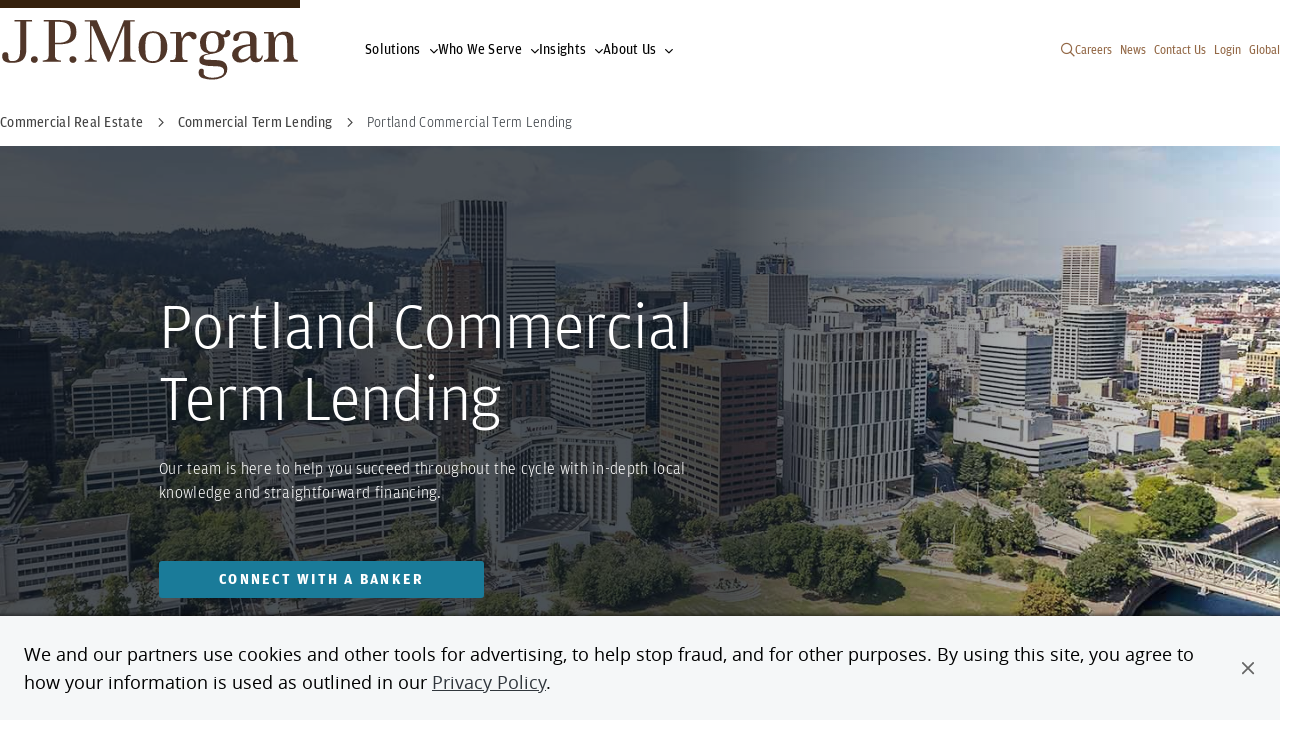

--- FILE ---
content_type: text/html; charset=UTF-8
request_url: https://www.jpmorgan.com/commercial-real-estate/commercial-term-lending/commercial-term-lending-portland
body_size: 18567
content:
<!DOCTYPE HTML>
<html lang="en">
<head>
    <meta charset="UTF-8"/>
    
    <meta name="template" content="team-page"/>
    <meta name="viewport" content="width=device-width, initial-scale=1"/>

    <script type="text/javascript" src="https://www.jpmorgan.com/resources/7677ba81ed6a84c8e31096667248b9b34c6ac69210a0e"  ></script><script defer="defer" type="text/javascript" src="https://rum.hlx.page/.rum/@adobe/helix-rum-js@%5E2/dist/rum-standalone.js" data-routing="env=prod,tier=publish,ams=JP Morgan Chase (Core Digital)"></script>
<link rel="shortcut icon" href="/etc.clientlibs/cws/clientlibs/clientlib-base/resources/jpm/images/jpm-favicon.ico"/>
    <link rel="icon" href="/etc.clientlibs/cws/clientlibs/clientlib-base/resources/jpm/images/jpm-favicon.ico"/>
    <link rel="apple-touch-icon" href="/etc.clientlibs/cws/clientlibs/clientlib-base/resources/jpm/images/jpm-favicon-57.png"/>
    <link rel="apple-touch-icon" sizes="76x76" href="/etc.clientlibs/cws/clientlibs/clientlib-base/resources/jpm/images/jpm-favicon-76.png"/>
    <link rel="apple-touch-icon" sizes="120x120" href="/etc.clientlibs/cws/clientlibs/clientlib-base/resources/jpm/images/jpm-favicon-120.png"/>
    <link rel="apple-touch-icon" sizes="152x152" href="/etc.clientlibs/cws/clientlibs/clientlib-base/resources/jpm/images/jpm-favicon-152.png"/>
    <meta name="msapplication-TileImage" content="/etc.clientlibs/cws/clientlibs/clientlib-base/resources/jpm/images/jpm-favicon-144.png"/>

    
    <link rel="canonical" href="https://www.jpmorgan.com/commercial-real-estate/commercial-term-lending/commercial-term-lending-portland"/>
    
    
        
    
<script src="/etc.clientlibs/cws/clientlibs/clientlib-dpanalytics.min.8851aa632de59cad942e337ecde31f89.js"></script>




        <script>
            // DP Analytics SDK Integration - Version 0.1.0 (11/6/2024)
            (function () {
                'use strict';

                const COOKIE_NAME = 'cib-marketing';

                function getCurrentSessionID() {
                    try {
                        return document.cookie.split('; ').reduce((r, v) => {
                            const parts = v.split('=');
                            return parts[0] === COOKIE_NAME ? decodeURIComponent(parts[1]) : r;
                        }, '');
                    } catch (e) {
                        return '';
                    }
                }

                // Environment detection
                const isProduction = "true";
                const endpointUrl = "https:\/\/markets.jpmorgan.com\/metricsservice\/v3\/publicUnauthenticated";
                const currentUrl = new URL(window.location);
                const currentHostname = currentUrl.hostname;
                const isInternalDomain = /jpmchase\.net|adobecqms\.net/.test(currentHostname);
                const executionEnvironment = isProduction ? 'PROD' : 'UAT-REPORT';

                // Analytics settings
                const analyticsSettings = {
                    ResponseType: 'extended',
                    HostedBy: 'dps.content',
                    jsFramework: 'None',
                    Platform: 'DP.CONTENT',
                    EndPoint: endpointUrl,
                    CaptureEnv: executionEnvironment,
                    AuthType: 'None',
                    DeploymentMode: isInternalDomain ? 'Internal' : 'External',
                    ApplicationCode: 'jpmc.cib.cibtechmarkets.corporatewebsites',
                    ApplicationVersion: '1.0',
                    enableCapture: true,
                    enableAutoCapture: true,
                    Username: 'Anonymous',
                    SessionID: getCurrentSessionID(),
                };

                // Initialize DP Analytics SDK if available
                if (window.dpAnalytics && typeof window.dpAnalytics.initialize === 'function') {
                    window.dpAnalytics.initialize(analyticsSettings);
                    console.log('DP Analytics initialized', analyticsSettings);
                } else {
                    console.error('DP Analytics SDK not found or not loaded.');
                }
            })();
        </script>

    

    

    
    

    
        
        <script src="https://cdn.cookielaw.org/scripttemplates/otSDKStub.js" type="text/javascript" charset="UTF-8" data-domain-script="7eaf3343-ec57-48e5-8fd1-544458b571d7"></script>
        <script type="text/javascript">
            function OptanonWrapper() { }
        </script>
        
    

    <script>
        //prehiding snippet for Adobe Target with asynchronous tags deployment
        ;(function(win, doc, style, timeout) {
            var STYLE_ID = 'at-body-style';
            function getParent() {
                return doc.getElementsByTagName('head')[0];
            }
            function addStyle(parent, id, def) {
                if (!parent) {
                    return;
                }
                var style = doc.createElement('style');
                style.id = id;
                style.innerHTML = def;
                parent.appendChild(style);
            }
            function removeStyle(parent, id) {
                if (!parent) {
                    return;
                }
                var style = doc.getElementById(id);
                if (!style) {
                    return;
                }
                parent.removeChild(style);
            }
            addStyle(getParent(), STYLE_ID, style);
            setTimeout(function() {
                removeStyle(getParent(), STYLE_ID);
            }, timeout);
        }(window, document, "body {opacity: 0 !important}", 3000));
    </script>

    
    <script async="" type="text/javascript" src="https://assets.adobedtm.com/b968b9f97b30/d94f548a46a5/launch-EN9449a3c3302d43139bacf938ee47ff2c.min.js"></script>

    <title>Portland, Oregon, Commercial Term Lending Team | Chase</title>
    <meta name="title" content="Portland, Oregon, Commercial Term Lending Team | Chase"/>
    <meta name="description" content="Get to know our Portland area Commercial Term Lending team."/>

    
    <meta content="Portland, Oregon, Commercial Term Lending Team | Chase" property="og:title"/>
    <meta content="Get to know our Portland area Commercial Term Lending team." property="og:description"/>
    <meta content="https://www.jpmorgan.com/commercial-real-estate/commercial-term-lending/commercial-term-lending-portland" property="og:url"/>
    <meta content="website" property="og:type"/>
    <meta content="/content/dam/jpm/commercial-banking/solutions/real-estate/ctl-locations/header-ctl-portland.jpg" property="og:image"/>


    
    <meta name="google-site-verification" content="SONtElItzUc9xQfXQ0EHjS-3XzYVEFj6fp_0C7eiU4U"/>

    
    

    
    <meta class="country-title" data-title="United States"/>
        



    
    <meta name="robots" content="follow, index"/>

    

    
    


    
    
    

    

    
    
<script src="/etc.clientlibs/cws/clientlibs/clientlib-base.min.8dfe7e1becbc1cca74110136aa2dd306.js"></script>
<script src="/etc.clientlibs/cws/clientlibs/clientlib-jpm/clientlib-site.min.7272a03f0028e21d9b941727087d7f24.js"></script>



    
    
<link rel="stylesheet" href="/etc.clientlibs/cws/clientlibs/clientlib-base.min.245177823dc4d46ac141125d5a6a7f3e.css" type="text/css">
<link rel="stylesheet" href="/etc.clientlibs/cws/clientlibs/clientlib-jpm/clientlib-site.min.21ae7d7506f9b2c260d3cdd516b19244.css" type="text/css">



    

    
    

    <script>
        var tagManagerConfig = { tagServer: "https://www.chase.com"};
    </script>


    <script src="https://www.chase.com/apps/chase/clientlibs/foundation/scripts/Reporting.js" language="Javascript1.2" type="text/javascript"></script>


<script>(window.BOOMR_mq=window.BOOMR_mq||[]).push(["addVar",{"rua.upush":"false","rua.cpush":"false","rua.upre":"false","rua.cpre":"false","rua.uprl":"false","rua.cprl":"false","rua.cprf":"false","rua.trans":"SJ-239d1447-9f9b-4242-ab6d-adcf2b864bd2","rua.cook":"true","rua.ims":"false","rua.ufprl":"false","rua.cfprl":"true","rua.isuxp":"false","rua.texp":"norulematch","rua.ceh":"false","rua.ueh":"false","rua.ieh.st":"0"}]);</script>
                              <script>!function(e){var n="https://s.go-mpulse.net/boomerang/";if("False"=="True")e.BOOMR_config=e.BOOMR_config||{},e.BOOMR_config.PageParams=e.BOOMR_config.PageParams||{},e.BOOMR_config.PageParams.pci=!0,n="https://s2.go-mpulse.net/boomerang/";if(window.BOOMR_API_key="HXMH8-FZWG4-FU2NA-EVH9D-4EKAJ",function(){function e(){if(!o){var e=document.createElement("script");e.id="boomr-scr-as",e.src=window.BOOMR.url,e.async=!0,i.parentNode.appendChild(e),o=!0}}function t(e){o=!0;var n,t,a,r,d=document,O=window;if(window.BOOMR.snippetMethod=e?"if":"i",t=function(e,n){var t=d.createElement("script");t.id=n||"boomr-if-as",t.src=window.BOOMR.url,BOOMR_lstart=(new Date).getTime(),e=e||d.body,e.appendChild(t)},!window.addEventListener&&window.attachEvent&&navigator.userAgent.match(/MSIE [67]\./))return window.BOOMR.snippetMethod="s",void t(i.parentNode,"boomr-async");a=document.createElement("IFRAME"),a.src="about:blank",a.title="",a.role="presentation",a.loading="eager",r=(a.frameElement||a).style,r.width=0,r.height=0,r.border=0,r.display="none",i.parentNode.appendChild(a);try{O=a.contentWindow,d=O.document.open()}catch(_){n=document.domain,a.src="javascript:var d=document.open();d.domain='"+n+"';void(0);",O=a.contentWindow,d=O.document.open()}if(n)d._boomrl=function(){this.domain=n,t()},d.write("<bo"+"dy onload='document._boomrl();'>");else if(O._boomrl=function(){t()},O.addEventListener)O.addEventListener("load",O._boomrl,!1);else if(O.attachEvent)O.attachEvent("onload",O._boomrl);d.close()}function a(e){window.BOOMR_onload=e&&e.timeStamp||(new Date).getTime()}if(!window.BOOMR||!window.BOOMR.version&&!window.BOOMR.snippetExecuted){window.BOOMR=window.BOOMR||{},window.BOOMR.snippetStart=(new Date).getTime(),window.BOOMR.snippetExecuted=!0,window.BOOMR.snippetVersion=12,window.BOOMR.url=n+"HXMH8-FZWG4-FU2NA-EVH9D-4EKAJ";var i=document.currentScript||document.getElementsByTagName("script")[0],o=!1,r=document.createElement("link");if(r.relList&&"function"==typeof r.relList.supports&&r.relList.supports("preload")&&"as"in r)window.BOOMR.snippetMethod="p",r.href=window.BOOMR.url,r.rel="preload",r.as="script",r.addEventListener("load",e),r.addEventListener("error",function(){t(!0)}),setTimeout(function(){if(!o)t(!0)},3e3),BOOMR_lstart=(new Date).getTime(),i.parentNode.appendChild(r);else t(!1);if(window.addEventListener)window.addEventListener("load",a,!1);else if(window.attachEvent)window.attachEvent("onload",a)}}(),"".length>0)if(e&&"performance"in e&&e.performance&&"function"==typeof e.performance.setResourceTimingBufferSize)e.performance.setResourceTimingBufferSize();!function(){if(BOOMR=e.BOOMR||{},BOOMR.plugins=BOOMR.plugins||{},!BOOMR.plugins.AK){var n="true"=="true"?1:0,t="cookiepresent",a="cloumxaxyydda2l4tcda-f-a544e42a4-clientnsv4-s.akamaihd.net",i="false"=="true"?2:1,o={"ak.v":"39","ak.cp":"1425113","ak.ai":parseInt("872957",10),"ak.ol":"0","ak.cr":10,"ak.ipv":4,"ak.proto":"h2","ak.rid":"8097f04","ak.r":37607,"ak.a2":n,"ak.m":"a","ak.n":"essl","ak.bpcip":"18.221.70.0","ak.cport":58320,"ak.gh":"23.198.5.50","ak.quicv":"","ak.tlsv":"tls1.3","ak.0rtt":"","ak.0rtt.ed":"","ak.csrc":"-","ak.acc":"","ak.t":"1769773190","ak.ak":"hOBiQwZUYzCg5VSAfCLimQ==Vpb8tYdzDewoMFxOU/KRJ6jST+NcY++3/g5xy7luReKqC8R6mFnaLmkap/zINlcwSmCcmUShMs1F/asTrUaEI7DI3hhQNKDHwZ6L1RZYEX1WgoZ7ilJE31IVKtPguCOMVfYf5hUbhyNqUNZsbqR/Bhz+OpbitWEk5vqYiupoEBzpvLv/2UsMwMVH9A+e2jrHWEjxBBIVD72tBpbotoGilw2DbVnFdt6tDFNlllNP+aJKMgQVCUiMKQ46uylTZp0bGk99RQ6mqxd9wfJxSdI/lkuHZ7RvPdJrPeZ6ob9SsLvh3oK41HQo5OFHaOv8M5AzBVv7xzjmKNEaRvUNvpik2q+T01Ss/FBLwPPlu1Cfd60qiYnUxGf1mLAcezwEagd0IuFLEj+zrwIHhYzG+cWO6NhGprFZ9CtOxuZhMMYNfZY=","ak.pv":"21","ak.dpoabenc":"","ak.tf":i};if(""!==t)o["ak.ruds"]=t;var r={i:!1,av:function(n){var t="http.initiator";if(n&&(!n[t]||"spa_hard"===n[t]))o["ak.feo"]=void 0!==e.aFeoApplied?1:0,BOOMR.addVar(o)},rv:function(){var e=["ak.bpcip","ak.cport","ak.cr","ak.csrc","ak.gh","ak.ipv","ak.m","ak.n","ak.ol","ak.proto","ak.quicv","ak.tlsv","ak.0rtt","ak.0rtt.ed","ak.r","ak.acc","ak.t","ak.tf"];BOOMR.removeVar(e)}};BOOMR.plugins.AK={akVars:o,akDNSPreFetchDomain:a,init:function(){if(!r.i){var e=BOOMR.subscribe;e("before_beacon",r.av,null,null),e("onbeacon",r.rv,null,null),r.i=!0}return this},is_complete:function(){return!0}}}}()}(window);</script></head>
<body class="team-page base-page page basicpage  " id="team-page-892a2f8d72" data-cmp-data-layer-cws-enabled data-cmp-env-cws-publish>
<a class="skip-link" href="#main">Skip to main content</a>
<script>
    window.adobeDataLayer = window.adobeDataLayer || [];
    adobeDataLayer.push(
        JSON.parse("{\x22event\x22:\x22cmp:show\x22,\x22page\x22:{\x22contentType\x22:\x22Team Page\x22,\x22lobs\x22:[\x22Commercial Banking\x22],\x22pageUrl\x22:\x22https:\/\/www.jpmorgan.com\/commercial\u002Dreal\u002Destate\/commercial\u002Dterm\u002Dlending\/commercial\u002Dterm\u002Dlending\u002Dportland\x22,\x22pageTitle\x22:\x22Portland Commercial Term Lending \x22,\x22createdDate\x22:\x222025\u002D08\u002D08T05:08:12.413\u002D04:00\x22,\x22lastModifiedDate\x22:\x222025\u002D08\u002D08T05:07:57.454\u002D04:00\x22,\x22siteName\x22:\x22JPMorgan\x22,\x22language\x22:\x22en\x22,\x22formPresent\x22:\x22No\x22}}")
    );
</script>


    




    



    
<div class="root responsivegrid">


<div class="aem-Grid aem-Grid--12 aem-Grid--default--12 ">
    
    <div class="header responsivegrid aem-GridColumn aem-GridColumn--default--12">


<div class="aem-Grid aem-Grid--12 aem-Grid--default--12 ">
    
    <div class="iparsys parsys aem-GridColumn aem-GridColumn--default--12"><div class="section"><div class="new"></div>
</div><div class="iparys_inherited"><div class="iparsys parsys"><div class="experience-fragment experiencefragment section">
<div id="experience-fragment-2596dd4029" class="cmp-experiencefragment cmp-experiencefragment--primary-nav">

    



<div class="xf-content-height">
    


<div class="aem-Grid aem-Grid--12 aem-Grid--default--12 ">
    
    <div class="primary-navigation aem-GridColumn aem-GridColumn--default--12">


    <div class="cmp-primary-navigation ">

        <nav aria-label="Primary Navigation" class="primary-navigation">
            <div class="primary-navigation-left-side">
                <a class="primary-navigation-logo" data-cmp-data-layer="{&#34;event&#34;:&#34;cmp:click&#34;,&#34;webInteraction&#34;:{&#34;ctaType&#34;:&#34;link&#34;,&#34;ctaText&#34;:&#34;J.P. Morgan global logo&#34;,&#34;ctaUrl&#34;:&#34;/global&#34;,&#34;ctaTitle&#34;:&#34;&#34;,&#34;ctaComponentName&#34;:&#34;Primary Navigation&#34;}}" data-cmp-clickable href="/global">
                    <span class="primary-navigation-logo-bar"></span>
                    <div class="primary-navigation-logo-link">
                        <img loading="lazy" alt="J.P. Morgan global logo" class="primary-navigation-logo-image dual-branded" src="/content/dam/logos-global/logo-jpm-brown.svg"/>
                    </div>
                </a>

                <ul class="primary-navigation-links">
                    <li class="primary-navigation-link nav-button">
                        <button aria-label="Click link to open Solutions" data-icon="&#xf078" type="button">Solutions</button>
                    </li>

                    
                
                    <li class="primary-navigation-link nav-button">
                        <button aria-label="Click link to open Who We Serve" data-icon="&#xf078" type="button">Who We Serve</button>
                    </li>

                    
                
                    <li class="primary-navigation-link nav-button">
                        <button aria-label="Click link to open Insights" data-icon="&#xf078" type="button">Insights</button>
                    </li>

                    
                
                    <li class="primary-navigation-link nav-button">
                        <button aria-label="Click link to open About Us" data-icon="&#xf078" type="button">About Us</button>
                    </li>

                    
                </ul>
            </div>

            <button aria-controls="pn-mobile-dropdown" aria-label="Open Main Navigation Menu" class="primary-navigation-mobile-menu">
                <span class="primary-navigation-mobile-menu-text">Menu</span>
                <span class="primary-navigation-mobile-menu-bars">
                    <span class="primary-navigation-mobile-menu-bar"></span>
                    <span class="primary-navigation-mobile-menu-bar"></span>
                </span>
            </button>

            <div aria-expanded="false" class="primary-navigation-dropdown-menu" id="pn-mobile-dropdown">


                <div class="search-container" data-nav-suggestions="jpm_com_prod_pages_query_suggestions">
                    <div id="autocompleteMobile" class="algolia-search search-form">
                        <div id="panel-container__mobile"></div>
                    </div>
                </div>

                <nav aria-label="Tablet Dropdown Navigation Menu" class="drop-down-menu-navigation">
                    <ul class="nav-items">
                        <li class="primary-navigation-nav-items nav-item nav-button">
                            <button aria-label="Click link to open Solutions" data-icon="&#xf078" type="button">Solutions</button>
                        </li>

                        
                    
                        <li class="primary-navigation-nav-items nav-item nav-button">
                            <button aria-label="Click link to open Who We Serve" data-icon="&#xf078" type="button">Who We Serve</button>
                        </li>

                        
                    
                        <li class="primary-navigation-nav-items nav-item nav-button">
                            <button aria-label="Click link to open Insights" data-icon="&#xf078" type="button">Insights</button>
                        </li>

                        
                    
                        <li class="primary-navigation-nav-items nav-item nav-button">
                            <button aria-label="Click link to open About Us" data-icon="&#xf078" type="button">About Us</button>
                        </li>

                        
                    </ul>

                    <ul class="primary-navigation-global-links mobile-pn-global-links-container">
                        <!-- Renders Dynamically based on the desktop version -->
                    </ul>
                </nav>
            </div>

            <div class="primary-navigation-right-links__container">
                <button class="primary-navigation__search-icon search-icon" aria-label="Search" type="button" data-icon="&#xf002"></button>
                <ul class="primary-navigation-global-links pn-global-links-container">
                    <li class="primary-navigation-global-link" data-global-link="desktop">
                        <a data-cmp-data-layer="{&#34;event&#34;:&#34;cmp:click&#34;,&#34;webInteraction&#34;:{&#34;ctaType&#34;:&#34;link&#34;,&#34;ctaText&#34;:&#34;Careers&#34;,&#34;ctaUrl&#34;:&#34;https://www.jpmorganchase.com/careers&#34;,&#34;ctaTitle&#34;:&#34;&#34;,&#34;ctaComponentName&#34;:&#34;Primary Navigation&#34;}}" data-cmp-clickable href="https://www.jpmorganchase.com/careers" target="_blank">Careers</a>
                    </li>
                
                    <li class="primary-navigation-global-link" data-global-link="desktop">
                        <a data-cmp-data-layer="{&#34;event&#34;:&#34;cmp:click&#34;,&#34;webInteraction&#34;:{&#34;ctaType&#34;:&#34;link&#34;,&#34;ctaText&#34;:&#34;News&#34;,&#34;ctaUrl&#34;:&#34;/about-us/corporate-news&#34;,&#34;ctaTitle&#34;:&#34;&#34;,&#34;ctaComponentName&#34;:&#34;Primary Navigation&#34;}}" data-cmp-clickable href="/about-us/corporate-news" target="_self">News</a>
                    </li>
                
                    <li class="primary-navigation-global-link" data-global-link="desktop">
                        <a data-cmp-data-layer="{&#34;event&#34;:&#34;cmp:click&#34;,&#34;webInteraction&#34;:{&#34;ctaType&#34;:&#34;link&#34;,&#34;ctaText&#34;:&#34;Contact Us&#34;,&#34;ctaUrl&#34;:&#34;/contact-us&#34;,&#34;ctaTitle&#34;:&#34;&#34;,&#34;ctaComponentName&#34;:&#34;Primary Navigation&#34;}}" data-cmp-clickable href="/contact-us" target="_self">Contact Us</a>
                    </li>
                
                    <li class="primary-navigation-global-link" data-global-link="desktop">
                        <a data-cmp-data-layer="{&#34;event&#34;:&#34;cmp:click&#34;,&#34;webInteraction&#34;:{&#34;ctaType&#34;:&#34;link&#34;,&#34;ctaText&#34;:&#34;Login&#34;,&#34;ctaUrl&#34;:&#34;/login&#34;,&#34;ctaTitle&#34;:&#34;&#34;,&#34;ctaComponentName&#34;:&#34;Primary Navigation&#34;}}" data-cmp-clickable href="/login" target="_self">Login</a>
                    </li>
                
                    <li class="primary-navigation-global-link" data-global-link="desktop">
                        <a data-cmp-clickable target="_self">Global</a>
                    </li>
                </ul>
            </div>

            <div class="experience-fragment-country-selector "><div class="xfpage page basicpage">

    



<div class="xf-content-height">
    


<div class="aem-Grid aem-Grid--12 aem-Grid--default--12 ">
    
    <div class="country-selector aem-GridColumn aem-GridColumn--default--12">

<div class="primary-navigation-country-modal  ">
    <div class="overlay"></div>

    <section class="primary-navigation-country-modal-container">
        <button aria-label="Click to close country selector modal" class="modal-exit-button" data-icon="&#xf00d"></button>
        <ul class="country-selectors">
            <li class="country-selector">
                <button aria-label="Click to see countries in the region of Asia Pacific">Asia Pacific</button>
            </li>

            
            
        
            <li class="country-selector">
                <button aria-label="Click to see countries in the region of Europe">Europe</button>
            </li>

            
            
        
            <li class="country-selector">
                <button aria-label="Click to see countries in the region of Latin America">Latin America</button>
            </li>

            
            
        
            <li class="country-selector">
                <button aria-label="Click to see countries in the region of Middle East &amp; Africa">Middle East &amp; Africa</button>
            </li>

            
            
        
            <li class="country-selector">
                <button aria-label="Click to see countries in the region of North America">North America</button>
            </li>

            
            <li>
                <a class="country-selector-global-anchor" data-cmp-data-layer="{&#34;event&#34;:&#34;cmp:click&#34;,&#34;webInteraction&#34;:{&#34;ctaType&#34;:&#34;link&#34;,&#34;ctaText&#34;:&#34;Global&#34;,&#34;ctaUrl&#34;:&#34;/global&#34;,&#34;ctaTitle&#34;:&#34;&#34;,&#34;ctaComponentName&#34;:&#34;Country Selector&#34;}}" data-cmp-clickable href='/global' target="_self">Global</a>
            </li>
        </ul>
    </section>

    <section class="primary-navigation-countries-container">
        <button aria-label="Back to region selection menu" class="back-to-regions-btn" data-icon="&#xf060">
            Back to all regions
        </button>

        <button aria-label="Click to close country selector modal" class="modal-exit-button" data-icon="&#xf00d"></button>

        <p class="country-title"></p>

        <ul class="countries-container">
            <li class="countries">
                <ul>
                    <li class="country">
                        

                        
                        

                        
                        
                            
                                <a data-cmp-data-layer="{&#34;event&#34;:&#34;cmp:click&#34;,&#34;webInteraction&#34;:{&#34;ctaType&#34;:&#34;link&#34;,&#34;ctaText&#34;:&#34;Australia &amp; New Zealand&#34;,&#34;ctaUrl&#34;:&#34;https://www.jpmorgan.com/AU/en/about-us&#34;,&#34;ctaTitle&#34;:&#34;Asia Pacific&#34;,&#34;ctaComponentName&#34;:&#34;Country Selector&#34;}}" data-cmp-clickable href='https://www.jpmorgan.com/AU/en/about-us'>Australia &amp; New Zealand</a>
                            
                        
                    </li>
                
                    <li class="country">
                        

                        
                        

                        
                        
                            
                                <a data-cmp-data-layer="{&#34;event&#34;:&#34;cmp:click&#34;,&#34;webInteraction&#34;:{&#34;ctaType&#34;:&#34;link&#34;,&#34;ctaText&#34;:&#34;Bangladesh&#34;,&#34;ctaUrl&#34;:&#34;https://www.jpmorgan.com/BD/en/about-us&#34;,&#34;ctaTitle&#34;:&#34;Asia Pacific&#34;,&#34;ctaComponentName&#34;:&#34;Country Selector&#34;}}" data-cmp-clickable href='https://www.jpmorgan.com/BD/en/about-us'>Bangladesh</a>
                            
                        
                    </li>
                
                    <li class="country">
                        

                        
                        
                            <p aria-label="Mainland China">Mainland China</p>  <span>|</span>
                            
                                <a data-cmp-data-layer="{&#34;event&#34;:&#34;cmp:click&#34;,&#34;webInteraction&#34;:{&#34;ctaType&#34;:&#34;link&#34;,&#34;ctaText&#34;:&#34;Mainland China English&#34;,&#34;ctaUrl&#34;:&#34;https://www.jpmorganchina.com.cn/en/about-us&#34;,&#34;ctaTitle&#34;:&#34;Asia Pacific&#34;,&#34;ctaComponentName&#34;:&#34;Country Selector&#34;}}" data-cmp-clickable href='https://www.jpmorganchina.com.cn/en/about-us'>English</a>
                            
                                <a data-cmp-data-layer="{&#34;event&#34;:&#34;cmp:click&#34;,&#34;webInteraction&#34;:{&#34;ctaType&#34;:&#34;link&#34;,&#34;ctaText&#34;:&#34;Mainland China 中文&#34;,&#34;ctaUrl&#34;:&#34;https://www.jpmorganchina.com.cn/zh/about-us&#34;,&#34;ctaTitle&#34;:&#34;Asia Pacific&#34;,&#34;ctaComponentName&#34;:&#34;Country Selector&#34;}}" data-cmp-clickable href='https://www.jpmorganchina.com.cn/zh/about-us'>中文</a>
                            
                        

                        
                        
                    </li>
                
                    <li class="country">
                        

                        
                        

                        
                        
                            
                                <a data-cmp-data-layer="{&#34;event&#34;:&#34;cmp:click&#34;,&#34;webInteraction&#34;:{&#34;ctaType&#34;:&#34;link&#34;,&#34;ctaText&#34;:&#34;Hong Kong SAR, China&#34;,&#34;ctaUrl&#34;:&#34;https://www.jpmorgan.com/HK/en/about-us&#34;,&#34;ctaTitle&#34;:&#34;Asia Pacific&#34;,&#34;ctaComponentName&#34;:&#34;Country Selector&#34;}}" data-cmp-clickable href='https://www.jpmorgan.com/HK/en/about-us'>Hong Kong SAR, China</a>
                            
                        
                    </li>
                
                    <li class="country">
                        

                        
                        

                        
                        
                            
                                <a data-cmp-data-layer="{&#34;event&#34;:&#34;cmp:click&#34;,&#34;webInteraction&#34;:{&#34;ctaType&#34;:&#34;link&#34;,&#34;ctaText&#34;:&#34;India&#34;,&#34;ctaUrl&#34;:&#34;https://www.jpmorgan.com/IN/en/about-us&#34;,&#34;ctaTitle&#34;:&#34;Asia Pacific&#34;,&#34;ctaComponentName&#34;:&#34;Country Selector&#34;}}" data-cmp-clickable href='https://www.jpmorgan.com/IN/en/about-us'>India</a>
                            
                        
                    </li>
                
                    <li class="country">
                        

                        
                        

                        
                        
                            
                                <a data-cmp-data-layer="{&#34;event&#34;:&#34;cmp:click&#34;,&#34;webInteraction&#34;:{&#34;ctaType&#34;:&#34;link&#34;,&#34;ctaText&#34;:&#34;Indonesia&#34;,&#34;ctaUrl&#34;:&#34;https://www.jpmorgan.co.id/en/about-us&#34;,&#34;ctaTitle&#34;:&#34;Asia Pacific&#34;,&#34;ctaComponentName&#34;:&#34;Country Selector&#34;}}" data-cmp-clickable href='https://www.jpmorgan.co.id/en/about-us'>Indonesia</a>
                            
                        
                    </li>
                
                    <li class="country">
                        

                        
                        
                            <p aria-label="Japan">Japan</p>  <span>|</span>
                            
                                <a data-cmp-data-layer="{&#34;event&#34;:&#34;cmp:click&#34;,&#34;webInteraction&#34;:{&#34;ctaType&#34;:&#34;link&#34;,&#34;ctaText&#34;:&#34;Japan English&#34;,&#34;ctaUrl&#34;:&#34;https://www.jpmorgan.co.jp/en/about-us&#34;,&#34;ctaTitle&#34;:&#34;Asia Pacific&#34;,&#34;ctaComponentName&#34;:&#34;Country Selector&#34;}}" data-cmp-clickable href='https://www.jpmorgan.co.jp/en/about-us'>English</a>
                            
                                <a data-cmp-data-layer="{&#34;event&#34;:&#34;cmp:click&#34;,&#34;webInteraction&#34;:{&#34;ctaType&#34;:&#34;link&#34;,&#34;ctaText&#34;:&#34;Japan 日本&#34;,&#34;ctaUrl&#34;:&#34;https://www.jpmorgan.co.jp/ja/about-us&#34;,&#34;ctaTitle&#34;:&#34;Asia Pacific&#34;,&#34;ctaComponentName&#34;:&#34;Country Selector&#34;}}" data-cmp-clickable href='https://www.jpmorgan.co.jp/ja/about-us'>日本</a>
                            
                        

                        
                        
                    </li>
                
                    <li class="country">
                        

                        
                        
                            <p aria-label="Korea">Korea</p>  <span>|</span>
                            
                                <a data-cmp-data-layer="{&#34;event&#34;:&#34;cmp:click&#34;,&#34;webInteraction&#34;:{&#34;ctaType&#34;:&#34;link&#34;,&#34;ctaText&#34;:&#34;Korea English&#34;,&#34;ctaUrl&#34;:&#34;https://www.jpmorgan.co.kr/en/about-us&#34;,&#34;ctaTitle&#34;:&#34;Asia Pacific&#34;,&#34;ctaComponentName&#34;:&#34;Country Selector&#34;}}" data-cmp-clickable href='https://www.jpmorgan.co.kr/en/about-us'>English</a>
                            
                                <a data-cmp-data-layer="{&#34;event&#34;:&#34;cmp:click&#34;,&#34;webInteraction&#34;:{&#34;ctaType&#34;:&#34;link&#34;,&#34;ctaText&#34;:&#34;Korea 한국&#34;,&#34;ctaUrl&#34;:&#34;https://www.jpmorgan.co.kr/ko/about-us&#34;,&#34;ctaTitle&#34;:&#34;Asia Pacific&#34;,&#34;ctaComponentName&#34;:&#34;Country Selector&#34;}}" data-cmp-clickable href='https://www.jpmorgan.co.kr/ko/about-us'>한국</a>
                            
                        

                        
                        
                    </li>
                
                    <li class="country">
                        

                        
                        

                        
                        
                            
                                <a data-cmp-data-layer="{&#34;event&#34;:&#34;cmp:click&#34;,&#34;webInteraction&#34;:{&#34;ctaType&#34;:&#34;link&#34;,&#34;ctaText&#34;:&#34;Malaysia&#34;,&#34;ctaUrl&#34;:&#34;https://www.jpmorgan.com/MY/en/about-us&#34;,&#34;ctaTitle&#34;:&#34;Asia Pacific&#34;,&#34;ctaComponentName&#34;:&#34;Country Selector&#34;}}" data-cmp-clickable href='https://www.jpmorgan.com/MY/en/about-us'>Malaysia</a>
                            
                        
                    </li>
                
                    <li class="country">
                        

                        
                        

                        
                        
                            
                                <a data-cmp-data-layer="{&#34;event&#34;:&#34;cmp:click&#34;,&#34;webInteraction&#34;:{&#34;ctaType&#34;:&#34;link&#34;,&#34;ctaText&#34;:&#34;Pakistan&#34;,&#34;ctaUrl&#34;:&#34;https://www.jpmorgan.com/PK/en/about-us&#34;,&#34;ctaTitle&#34;:&#34;Asia Pacific&#34;,&#34;ctaComponentName&#34;:&#34;Country Selector&#34;}}" data-cmp-clickable href='https://www.jpmorgan.com/PK/en/about-us'>Pakistan</a>
                            
                        
                    </li>
                
                    <li class="country">
                        

                        
                        

                        
                        
                            
                                <a data-cmp-data-layer="{&#34;event&#34;:&#34;cmp:click&#34;,&#34;webInteraction&#34;:{&#34;ctaType&#34;:&#34;link&#34;,&#34;ctaText&#34;:&#34;Philippines&#34;,&#34;ctaUrl&#34;:&#34;https://www.jpmorgan.com/PH/en/about-us&#34;,&#34;ctaTitle&#34;:&#34;Asia Pacific&#34;,&#34;ctaComponentName&#34;:&#34;Country Selector&#34;}}" data-cmp-clickable href='https://www.jpmorgan.com/PH/en/about-us'>Philippines</a>
                            
                        
                    </li>
                
                    <li class="country">
                        

                        
                        

                        
                        
                            
                                <a data-cmp-data-layer="{&#34;event&#34;:&#34;cmp:click&#34;,&#34;webInteraction&#34;:{&#34;ctaType&#34;:&#34;link&#34;,&#34;ctaText&#34;:&#34;Singapore&#34;,&#34;ctaUrl&#34;:&#34;https://www.jpmorgan.com/SG/en/about-us&#34;,&#34;ctaTitle&#34;:&#34;Asia Pacific&#34;,&#34;ctaComponentName&#34;:&#34;Country Selector&#34;}}" data-cmp-clickable href='https://www.jpmorgan.com/SG/en/about-us'>Singapore</a>
                            
                        
                    </li>
                
                    <li class="country">
                        

                        
                        

                        
                        
                            
                                <a data-cmp-data-layer="{&#34;event&#34;:&#34;cmp:click&#34;,&#34;webInteraction&#34;:{&#34;ctaType&#34;:&#34;link&#34;,&#34;ctaText&#34;:&#34;Sri Lanka&#34;,&#34;ctaUrl&#34;:&#34;https://www.jpmorgan.com/LK/en/about-us&#34;,&#34;ctaTitle&#34;:&#34;Asia Pacific&#34;,&#34;ctaComponentName&#34;:&#34;Country Selector&#34;}}" data-cmp-clickable href='https://www.jpmorgan.com/LK/en/about-us'>Sri Lanka</a>
                            
                        
                    </li>
                
                    <li class="country">
                        

                        
                        

                        
                        
                            
                                <a data-cmp-data-layer="{&#34;event&#34;:&#34;cmp:click&#34;,&#34;webInteraction&#34;:{&#34;ctaType&#34;:&#34;link&#34;,&#34;ctaText&#34;:&#34;Taiwan, China&#34;,&#34;ctaUrl&#34;:&#34;https://www.jpmorgan.com/TW/en/about-us&#34;,&#34;ctaTitle&#34;:&#34;Asia Pacific&#34;,&#34;ctaComponentName&#34;:&#34;Country Selector&#34;}}" data-cmp-clickable href='https://www.jpmorgan.com/TW/en/about-us'>Taiwan, China</a>
                            
                        
                    </li>
                
                    <li class="country">
                        

                        
                        

                        
                        
                            
                                <a data-cmp-data-layer="{&#34;event&#34;:&#34;cmp:click&#34;,&#34;webInteraction&#34;:{&#34;ctaType&#34;:&#34;link&#34;,&#34;ctaText&#34;:&#34;Thailand&#34;,&#34;ctaUrl&#34;:&#34;https://www.jpmorgan.com/TH/en/about-us&#34;,&#34;ctaTitle&#34;:&#34;Asia Pacific&#34;,&#34;ctaComponentName&#34;:&#34;Country Selector&#34;}}" data-cmp-clickable href='https://www.jpmorgan.com/TH/en/about-us'>Thailand</a>
                            
                        
                    </li>
                
                    <li class="country">
                        

                        
                        

                        
                        
                            
                                <a data-cmp-data-layer="{&#34;event&#34;:&#34;cmp:click&#34;,&#34;webInteraction&#34;:{&#34;ctaType&#34;:&#34;link&#34;,&#34;ctaText&#34;:&#34;Vietnam&#34;,&#34;ctaUrl&#34;:&#34;https://www.jpmorgan.com/VN/en/about-us&#34;,&#34;ctaTitle&#34;:&#34;Asia Pacific&#34;,&#34;ctaComponentName&#34;:&#34;Country Selector&#34;}}" data-cmp-clickable href='https://www.jpmorgan.com/VN/en/about-us'>Vietnam</a>
                            
                        
                    </li>
                </ul>
            </li>
        </ul>
    </section>
<section class="primary-navigation-countries-container">
        <button aria-label="Back to region selection menu" class="back-to-regions-btn" data-icon="&#xf060">
            Back to all regions
        </button>

        <button aria-label="Click to close country selector modal" class="modal-exit-button" data-icon="&#xf00d"></button>

        <p class="country-title"></p>

        <ul class="countries-container">
            <li class="countries">
                <ul>
                    <li class="country">
                        

                        
                        

                        
                        
                            
                                <a data-cmp-data-layer="{&#34;event&#34;:&#34;cmp:click&#34;,&#34;webInteraction&#34;:{&#34;ctaType&#34;:&#34;link&#34;,&#34;ctaText&#34;:&#34;Austria&#34;,&#34;ctaUrl&#34;:&#34;https://www.jpmorgan.com/AT/en/about-us&#34;,&#34;ctaTitle&#34;:&#34;Europe&#34;,&#34;ctaComponentName&#34;:&#34;Country Selector&#34;}}" data-cmp-clickable href='https://www.jpmorgan.com/AT/en/about-us'>Austria</a>
                            
                        
                    </li>
                
                    <li class="country">
                        

                        
                        

                        
                        
                            
                                <a data-cmp-data-layer="{&#34;event&#34;:&#34;cmp:click&#34;,&#34;webInteraction&#34;:{&#34;ctaType&#34;:&#34;link&#34;,&#34;ctaText&#34;:&#34;Belgium&#34;,&#34;ctaUrl&#34;:&#34;https://www.jpmorgan.com/BE/en/about-us&#34;,&#34;ctaTitle&#34;:&#34;Europe&#34;,&#34;ctaComponentName&#34;:&#34;Country Selector&#34;}}" data-cmp-clickable href='https://www.jpmorgan.com/BE/en/about-us'>Belgium</a>
                            
                        
                    </li>
                
                    <li class="country">
                        

                        
                        

                        
                        
                            
                                <a data-cmp-data-layer="{&#34;event&#34;:&#34;cmp:click&#34;,&#34;webInteraction&#34;:{&#34;ctaType&#34;:&#34;link&#34;,&#34;ctaText&#34;:&#34;Channel Islands&#34;,&#34;ctaUrl&#34;:&#34;https://www.jpmorgan.com/JE/en/about-us&#34;,&#34;ctaTitle&#34;:&#34;Europe&#34;,&#34;ctaComponentName&#34;:&#34;Country Selector&#34;}}" data-cmp-clickable href='https://www.jpmorgan.com/JE/en/about-us'>Channel Islands</a>
                            
                        
                    </li>
                
                    <li class="country">
                        

                        
                        

                        
                        
                            
                                <a data-cmp-data-layer="{&#34;event&#34;:&#34;cmp:click&#34;,&#34;webInteraction&#34;:{&#34;ctaType&#34;:&#34;link&#34;,&#34;ctaText&#34;:&#34;Denmark&#34;,&#34;ctaUrl&#34;:&#34;https://www.jpmorgan.com/DK/en/about-us&#34;,&#34;ctaTitle&#34;:&#34;Europe&#34;,&#34;ctaComponentName&#34;:&#34;Country Selector&#34;}}" data-cmp-clickable href='https://www.jpmorgan.com/DK/en/about-us'>Denmark</a>
                            
                        
                    </li>
                
                    <li class="country">
                        

                        
                        

                        
                        
                            
                                <a data-cmp-data-layer="{&#34;event&#34;:&#34;cmp:click&#34;,&#34;webInteraction&#34;:{&#34;ctaType&#34;:&#34;link&#34;,&#34;ctaText&#34;:&#34;Finland&#34;,&#34;ctaUrl&#34;:&#34;https://www.jpmorgan.com/FI/en/about-us&#34;,&#34;ctaTitle&#34;:&#34;Europe&#34;,&#34;ctaComponentName&#34;:&#34;Country Selector&#34;}}" data-cmp-clickable href='https://www.jpmorgan.com/FI/en/about-us'>Finland</a>
                            
                        
                    </li>
                
                    <li class="country">
                        

                        
                        

                        
                        
                            
                                <a data-cmp-data-layer="{&#34;event&#34;:&#34;cmp:click&#34;,&#34;webInteraction&#34;:{&#34;ctaType&#34;:&#34;link&#34;,&#34;ctaText&#34;:&#34;France&#34;,&#34;ctaUrl&#34;:&#34;https://www.jpmorgan.com/FR/en/about-us&#34;,&#34;ctaTitle&#34;:&#34;Europe&#34;,&#34;ctaComponentName&#34;:&#34;Country Selector&#34;}}" data-cmp-clickable href='https://www.jpmorgan.com/FR/en/about-us'>France</a>
                            
                        
                    </li>
                
                    <li class="country">
                        

                        
                        

                        
                        
                            
                                <a data-cmp-data-layer="{&#34;event&#34;:&#34;cmp:click&#34;,&#34;webInteraction&#34;:{&#34;ctaType&#34;:&#34;link&#34;,&#34;ctaText&#34;:&#34;Germany&#34;,&#34;ctaUrl&#34;:&#34;https://www.jpmorgan.com/DE/en/about-us&#34;,&#34;ctaTitle&#34;:&#34;Europe&#34;,&#34;ctaComponentName&#34;:&#34;Country Selector&#34;}}" data-cmp-clickable href='https://www.jpmorgan.com/DE/en/about-us'>Germany</a>
                            
                        
                    </li>
                
                    <li class="country">
                        

                        
                        

                        
                        
                            
                                <a data-cmp-data-layer="{&#34;event&#34;:&#34;cmp:click&#34;,&#34;webInteraction&#34;:{&#34;ctaType&#34;:&#34;link&#34;,&#34;ctaText&#34;:&#34;Greece&#34;,&#34;ctaUrl&#34;:&#34;https://www.jpmorgan.com/GR/en/about-us&#34;,&#34;ctaTitle&#34;:&#34;Europe&#34;,&#34;ctaComponentName&#34;:&#34;Country Selector&#34;}}" data-cmp-clickable href='https://www.jpmorgan.com/GR/en/about-us'>Greece</a>
                            
                        
                    </li>
                
                    <li class="country">
                        

                        
                        

                        
                        
                            
                                <a data-cmp-data-layer="{&#34;event&#34;:&#34;cmp:click&#34;,&#34;webInteraction&#34;:{&#34;ctaType&#34;:&#34;link&#34;,&#34;ctaText&#34;:&#34;Ireland&#34;,&#34;ctaUrl&#34;:&#34;https://www.jpmorgan.com/IE/en/about-us&#34;,&#34;ctaTitle&#34;:&#34;Europe&#34;,&#34;ctaComponentName&#34;:&#34;Country Selector&#34;}}" data-cmp-clickable href='https://www.jpmorgan.com/IE/en/about-us'>Ireland</a>
                            
                        
                    </li>
                
                    <li class="country">
                        

                        
                        

                        
                        
                            
                                <a data-cmp-data-layer="{&#34;event&#34;:&#34;cmp:click&#34;,&#34;webInteraction&#34;:{&#34;ctaType&#34;:&#34;link&#34;,&#34;ctaText&#34;:&#34;Italy&#34;,&#34;ctaUrl&#34;:&#34;https://www.jpmorgan.com/IT/en/about-us&#34;,&#34;ctaTitle&#34;:&#34;Europe&#34;,&#34;ctaComponentName&#34;:&#34;Country Selector&#34;}}" data-cmp-clickable href='https://www.jpmorgan.com/IT/en/about-us'>Italy</a>
                            
                        
                    </li>
                
                    <li class="country">
                        

                        
                        

                        
                        
                            
                                <a data-cmp-data-layer="{&#34;event&#34;:&#34;cmp:click&#34;,&#34;webInteraction&#34;:{&#34;ctaType&#34;:&#34;link&#34;,&#34;ctaText&#34;:&#34;Luxembourg&#34;,&#34;ctaUrl&#34;:&#34;https://www.jpmorgan.com/LU/en/about-us&#34;,&#34;ctaTitle&#34;:&#34;Europe&#34;,&#34;ctaComponentName&#34;:&#34;Country Selector&#34;}}" data-cmp-clickable href='https://www.jpmorgan.com/LU/en/about-us'>Luxembourg</a>
                            
                        
                    </li>
                
                    <li class="country">
                        

                        
                        

                        
                        
                            
                                <a data-cmp-data-layer="{&#34;event&#34;:&#34;cmp:click&#34;,&#34;webInteraction&#34;:{&#34;ctaType&#34;:&#34;link&#34;,&#34;ctaText&#34;:&#34;Netherlands&#34;,&#34;ctaUrl&#34;:&#34;https://www.jpmorgan.com/NL/en/about-us&#34;,&#34;ctaTitle&#34;:&#34;Europe&#34;,&#34;ctaComponentName&#34;:&#34;Country Selector&#34;}}" data-cmp-clickable href='https://www.jpmorgan.com/NL/en/about-us'>Netherlands</a>
                            
                        
                    </li>
                
                    <li class="country">
                        

                        
                        

                        
                        
                            
                                <a data-cmp-data-layer="{&#34;event&#34;:&#34;cmp:click&#34;,&#34;webInteraction&#34;:{&#34;ctaType&#34;:&#34;link&#34;,&#34;ctaText&#34;:&#34;Norway&#34;,&#34;ctaUrl&#34;:&#34;https://www.jpmorgan.com/NO/en/about-us&#34;,&#34;ctaTitle&#34;:&#34;Europe&#34;,&#34;ctaComponentName&#34;:&#34;Country Selector&#34;}}" data-cmp-clickable href='https://www.jpmorgan.com/NO/en/about-us'>Norway</a>
                            
                        
                    </li>
                
                    <li class="country">
                        

                        
                        

                        
                        
                            
                                <a data-cmp-data-layer="{&#34;event&#34;:&#34;cmp:click&#34;,&#34;webInteraction&#34;:{&#34;ctaType&#34;:&#34;link&#34;,&#34;ctaText&#34;:&#34;Poland&#34;,&#34;ctaUrl&#34;:&#34;https://www.jpmorgan.com/PL/en/about-us&#34;,&#34;ctaTitle&#34;:&#34;Europe&#34;,&#34;ctaComponentName&#34;:&#34;Country Selector&#34;}}" data-cmp-clickable href='https://www.jpmorgan.com/PL/en/about-us'>Poland</a>
                            
                        
                    </li>
                
                    <li class="country">
                        

                        
                        

                        
                        
                            
                                <a data-cmp-data-layer="{&#34;event&#34;:&#34;cmp:click&#34;,&#34;webInteraction&#34;:{&#34;ctaType&#34;:&#34;link&#34;,&#34;ctaText&#34;:&#34;Portugal&#34;,&#34;ctaUrl&#34;:&#34;https://www.jpmorgan.com/PT/en/about-us&#34;,&#34;ctaTitle&#34;:&#34;Europe&#34;,&#34;ctaComponentName&#34;:&#34;Country Selector&#34;}}" data-cmp-clickable href='https://www.jpmorgan.com/PT/en/about-us'>Portugal</a>
                            
                        
                    </li>
                
                    <li class="country">
                        

                        
                        
                            <p aria-label="Russia">Russia</p>  <span>|</span>
                            
                                <a data-cmp-data-layer="{&#34;event&#34;:&#34;cmp:click&#34;,&#34;webInteraction&#34;:{&#34;ctaType&#34;:&#34;link&#34;,&#34;ctaText&#34;:&#34;Russia English&#34;,&#34;ctaUrl&#34;:&#34;https://www.jpmorgan.ru/en/about-us&#34;,&#34;ctaTitle&#34;:&#34;Europe&#34;,&#34;ctaComponentName&#34;:&#34;Country Selector&#34;}}" data-cmp-clickable href='https://www.jpmorgan.ru/en/about-us'>English</a>
                            
                                <a data-cmp-data-layer="{&#34;event&#34;:&#34;cmp:click&#34;,&#34;webInteraction&#34;:{&#34;ctaType&#34;:&#34;link&#34;,&#34;ctaText&#34;:&#34;Russia Русский&#34;,&#34;ctaUrl&#34;:&#34;https://www.jpmorgan.ru/ru/about-us&#34;,&#34;ctaTitle&#34;:&#34;Europe&#34;,&#34;ctaComponentName&#34;:&#34;Country Selector&#34;}}" data-cmp-clickable href='https://www.jpmorgan.ru/ru/about-us'>Русский</a>
                            
                        

                        
                        
                    </li>
                
                    <li class="country">
                        

                        
                        

                        
                        
                            
                                <a data-cmp-data-layer="{&#34;event&#34;:&#34;cmp:click&#34;,&#34;webInteraction&#34;:{&#34;ctaType&#34;:&#34;link&#34;,&#34;ctaText&#34;:&#34;Spain&#34;,&#34;ctaUrl&#34;:&#34;https://www.jpmorgan.com/ES/en/about-us&#34;,&#34;ctaTitle&#34;:&#34;Europe&#34;,&#34;ctaComponentName&#34;:&#34;Country Selector&#34;}}" data-cmp-clickable href='https://www.jpmorgan.com/ES/en/about-us'>Spain</a>
                            
                        
                    </li>
                
                    <li class="country">
                        

                        
                        

                        
                        
                            
                                <a data-cmp-data-layer="{&#34;event&#34;:&#34;cmp:click&#34;,&#34;webInteraction&#34;:{&#34;ctaType&#34;:&#34;link&#34;,&#34;ctaText&#34;:&#34;Sweden&#34;,&#34;ctaUrl&#34;:&#34;https://www.jpmorgan.com/SE/en/about-us&#34;,&#34;ctaTitle&#34;:&#34;Europe&#34;,&#34;ctaComponentName&#34;:&#34;Country Selector&#34;}}" data-cmp-clickable href='https://www.jpmorgan.com/SE/en/about-us'>Sweden</a>
                            
                        
                    </li>
                
                    <li class="country">
                        

                        
                        

                        
                        
                            
                                <a data-cmp-data-layer="{&#34;event&#34;:&#34;cmp:click&#34;,&#34;webInteraction&#34;:{&#34;ctaType&#34;:&#34;link&#34;,&#34;ctaText&#34;:&#34;Switzerland&#34;,&#34;ctaUrl&#34;:&#34;https://www.jpmorgan.com/CH/en/about-us&#34;,&#34;ctaTitle&#34;:&#34;Europe&#34;,&#34;ctaComponentName&#34;:&#34;Country Selector&#34;}}" data-cmp-clickable href='https://www.jpmorgan.com/CH/en/about-us'>Switzerland</a>
                            
                        
                    </li>
                
                    <li class="country">
                        

                        
                        
                            <p aria-label="Turkey">Turkey</p>  <span>|</span>
                            
                                <a data-cmp-data-layer="{&#34;event&#34;:&#34;cmp:click&#34;,&#34;webInteraction&#34;:{&#34;ctaType&#34;:&#34;link&#34;,&#34;ctaText&#34;:&#34;Turkey English&#34;,&#34;ctaUrl&#34;:&#34;https://www.jpmorgan.com/TR/en/about-us&#34;,&#34;ctaTitle&#34;:&#34;Europe&#34;,&#34;ctaComponentName&#34;:&#34;Country Selector&#34;}}" data-cmp-clickable href='https://www.jpmorgan.com/TR/en/about-us'>English</a>
                            
                                <a data-cmp-data-layer="{&#34;event&#34;:&#34;cmp:click&#34;,&#34;webInteraction&#34;:{&#34;ctaType&#34;:&#34;link&#34;,&#34;ctaText&#34;:&#34;Turkey Türkiye&#34;,&#34;ctaUrl&#34;:&#34;https://www.jpmorgan.com/TR/tr/about-us&#34;,&#34;ctaTitle&#34;:&#34;Europe&#34;,&#34;ctaComponentName&#34;:&#34;Country Selector&#34;}}" data-cmp-clickable href='https://www.jpmorgan.com/TR/tr/about-us'>Türkiye</a>
                            
                        

                        
                        
                    </li>
                
                    <li class="country">
                        

                        
                        

                        
                        
                            
                                <a data-cmp-data-layer="{&#34;event&#34;:&#34;cmp:click&#34;,&#34;webInteraction&#34;:{&#34;ctaType&#34;:&#34;link&#34;,&#34;ctaText&#34;:&#34;United Kingdom&#34;,&#34;ctaUrl&#34;:&#34;https://www.jpmorgan.com/GB/en/about-us&#34;,&#34;ctaTitle&#34;:&#34;Europe&#34;,&#34;ctaComponentName&#34;:&#34;Country Selector&#34;}}" data-cmp-clickable href='https://www.jpmorgan.com/GB/en/about-us'>United Kingdom</a>
                            
                        
                    </li>
                </ul>
            </li>
        </ul>
    </section>
<section class="primary-navigation-countries-container">
        <button aria-label="Back to region selection menu" class="back-to-regions-btn" data-icon="&#xf060">
            Back to all regions
        </button>

        <button aria-label="Click to close country selector modal" class="modal-exit-button" data-icon="&#xf00d"></button>

        <p class="country-title"></p>

        <ul class="countries-container">
            <li class="countries">
                <ul>
                    <li class="country">
                        

                        
                        
                            <p aria-label="Argentina">Argentina</p>  <span>|</span>
                            
                                <a data-cmp-data-layer="{&#34;event&#34;:&#34;cmp:click&#34;,&#34;webInteraction&#34;:{&#34;ctaType&#34;:&#34;link&#34;,&#34;ctaText&#34;:&#34;Argentina English&#34;,&#34;ctaUrl&#34;:&#34;https://www.jpmorgan.com/AR/en/about-us&#34;,&#34;ctaTitle&#34;:&#34;Latin America&#34;,&#34;ctaComponentName&#34;:&#34;Country Selector&#34;}}" data-cmp-clickable href='https://www.jpmorgan.com/AR/en/about-us'>English</a>
                            
                                <a data-cmp-data-layer="{&#34;event&#34;:&#34;cmp:click&#34;,&#34;webInteraction&#34;:{&#34;ctaType&#34;:&#34;link&#34;,&#34;ctaText&#34;:&#34;Argentina Español&#34;,&#34;ctaUrl&#34;:&#34;https://www.jpmorgan.com/AR/es/about-us&#34;,&#34;ctaTitle&#34;:&#34;Latin America&#34;,&#34;ctaComponentName&#34;:&#34;Country Selector&#34;}}" data-cmp-clickable href='https://www.jpmorgan.com/AR/es/about-us'>Español</a>
                            
                        

                        
                        
                    </li>
                
                    <li class="country">
                        

                        
                        
                            <p aria-label="Brazil">Brazil</p>  <span>|</span>
                            
                                <a data-cmp-data-layer="{&#34;event&#34;:&#34;cmp:click&#34;,&#34;webInteraction&#34;:{&#34;ctaType&#34;:&#34;link&#34;,&#34;ctaText&#34;:&#34;Brazil English&#34;,&#34;ctaUrl&#34;:&#34;https://www.jpmorgan.com.br/en/about-us&#34;,&#34;ctaTitle&#34;:&#34;Latin America&#34;,&#34;ctaComponentName&#34;:&#34;Country Selector&#34;}}" data-cmp-clickable href='https://www.jpmorgan.com.br/en/about-us'>English</a>
                            
                                <a data-cmp-data-layer="{&#34;event&#34;:&#34;cmp:click&#34;,&#34;webInteraction&#34;:{&#34;ctaType&#34;:&#34;link&#34;,&#34;ctaText&#34;:&#34;Brazil  Português&#34;,&#34;ctaUrl&#34;:&#34;https://www.jpmorgan.com.br/pt/about-us&#34;,&#34;ctaTitle&#34;:&#34;Latin America&#34;,&#34;ctaComponentName&#34;:&#34;Country Selector&#34;}}" data-cmp-clickable href='https://www.jpmorgan.com.br/pt/about-us'> Português</a>
                            
                        

                        
                        
                    </li>
                
                    <li class="country">
                        

                        
                        
                            <p aria-label="Chile">Chile</p>  <span>|</span>
                            
                                <a data-cmp-data-layer="{&#34;event&#34;:&#34;cmp:click&#34;,&#34;webInteraction&#34;:{&#34;ctaType&#34;:&#34;link&#34;,&#34;ctaText&#34;:&#34;Chile English&#34;,&#34;ctaUrl&#34;:&#34;https://www.jpmorgan.com/CL/en/about-us&#34;,&#34;ctaTitle&#34;:&#34;Latin America&#34;,&#34;ctaComponentName&#34;:&#34;Country Selector&#34;}}" data-cmp-clickable href='https://www.jpmorgan.com/CL/en/about-us'>English</a>
                            
                                <a data-cmp-data-layer="{&#34;event&#34;:&#34;cmp:click&#34;,&#34;webInteraction&#34;:{&#34;ctaType&#34;:&#34;link&#34;,&#34;ctaText&#34;:&#34;Chile  Español&#34;,&#34;ctaUrl&#34;:&#34;https://www.jpmorgan.com/CL/es/about-us&#34;,&#34;ctaTitle&#34;:&#34;Latin America&#34;,&#34;ctaComponentName&#34;:&#34;Country Selector&#34;}}" data-cmp-clickable href='https://www.jpmorgan.com/CL/es/about-us'> Español</a>
                            
                        

                        
                        
                    </li>
                
                    <li class="country">
                        

                        
                        
                            <p aria-label="Colombia">Colombia</p>  <span>|</span>
                            
                                <a data-cmp-data-layer="{&#34;event&#34;:&#34;cmp:click&#34;,&#34;webInteraction&#34;:{&#34;ctaType&#34;:&#34;link&#34;,&#34;ctaText&#34;:&#34;Colombia English&#34;,&#34;ctaUrl&#34;:&#34;https://www.jpmorgan.com/CO/en/about-us&#34;,&#34;ctaTitle&#34;:&#34;Latin America&#34;,&#34;ctaComponentName&#34;:&#34;Country Selector&#34;}}" data-cmp-clickable href='https://www.jpmorgan.com/CO/en/about-us'>English</a>
                            
                                <a data-cmp-data-layer="{&#34;event&#34;:&#34;cmp:click&#34;,&#34;webInteraction&#34;:{&#34;ctaType&#34;:&#34;link&#34;,&#34;ctaText&#34;:&#34;Colombia Español&#34;,&#34;ctaUrl&#34;:&#34;https://www.jpmorgan.com/CO/es/about-us&#34;,&#34;ctaTitle&#34;:&#34;Latin America&#34;,&#34;ctaComponentName&#34;:&#34;Country Selector&#34;}}" data-cmp-clickable href='https://www.jpmorgan.com/CO/es/about-us'>Español</a>
                            
                        

                        
                        
                    </li>
                
                    <li class="country">
                        

                        
                        
                            <p aria-label="Mexico">Mexico</p>  <span>|</span>
                            
                                <a data-cmp-data-layer="{&#34;event&#34;:&#34;cmp:click&#34;,&#34;webInteraction&#34;:{&#34;ctaType&#34;:&#34;link&#34;,&#34;ctaText&#34;:&#34;Mexico English&#34;,&#34;ctaUrl&#34;:&#34;https://www.jpmorgan.com.mx/en/about-us&#34;,&#34;ctaTitle&#34;:&#34;Latin America&#34;,&#34;ctaComponentName&#34;:&#34;Country Selector&#34;}}" data-cmp-clickable href='https://www.jpmorgan.com.mx/en/about-us'>English</a>
                            
                                <a data-cmp-data-layer="{&#34;event&#34;:&#34;cmp:click&#34;,&#34;webInteraction&#34;:{&#34;ctaType&#34;:&#34;link&#34;,&#34;ctaText&#34;:&#34;Mexico Español&#34;,&#34;ctaUrl&#34;:&#34;https://www.jpmorgan.com.mx/es/about-us&#34;,&#34;ctaTitle&#34;:&#34;Latin America&#34;,&#34;ctaComponentName&#34;:&#34;Country Selector&#34;}}" data-cmp-clickable href='https://www.jpmorgan.com.mx/es/about-us'>Español</a>
                            
                        

                        
                        
                    </li>
                
                    <li class="country">
                        

                        
                        

                        
                        
                            
                                <a data-cmp-data-layer="{&#34;event&#34;:&#34;cmp:click&#34;,&#34;webInteraction&#34;:{&#34;ctaType&#34;:&#34;link&#34;,&#34;ctaText&#34;:&#34;Panama&#34;,&#34;ctaUrl&#34;:&#34;https://www.jpmorgan.com/PA/en/about-us&#34;,&#34;ctaTitle&#34;:&#34;Latin America&#34;,&#34;ctaComponentName&#34;:&#34;Country Selector&#34;}}" data-cmp-clickable href='https://www.jpmorgan.com/PA/en/about-us'>Panama</a>
                            
                        
                    </li>
                
                    <li class="country">
                        

                        
                        
                            <p aria-label="Peru">Peru</p>  <span>|</span>
                            
                                <a data-cmp-data-layer="{&#34;event&#34;:&#34;cmp:click&#34;,&#34;webInteraction&#34;:{&#34;ctaType&#34;:&#34;link&#34;,&#34;ctaText&#34;:&#34;Peru English&#34;,&#34;ctaUrl&#34;:&#34;https://www.jpmorgan.com/PE/en/about-us&#34;,&#34;ctaTitle&#34;:&#34;Latin America&#34;,&#34;ctaComponentName&#34;:&#34;Country Selector&#34;}}" data-cmp-clickable href='https://www.jpmorgan.com/PE/en/about-us'>English</a>
                            
                                <a data-cmp-data-layer="{&#34;event&#34;:&#34;cmp:click&#34;,&#34;webInteraction&#34;:{&#34;ctaType&#34;:&#34;link&#34;,&#34;ctaText&#34;:&#34;Peru Español&#34;,&#34;ctaUrl&#34;:&#34;https://www.jpmorgan.com/PE/es/about-us&#34;,&#34;ctaTitle&#34;:&#34;Latin America&#34;,&#34;ctaComponentName&#34;:&#34;Country Selector&#34;}}" data-cmp-clickable href='https://www.jpmorgan.com/PE/es/about-us'>Español</a>
                            
                        

                        
                        
                    </li>
                
                    <li class="country">
                        

                        
                        

                        
                        
                            
                                <a data-cmp-data-layer="{&#34;event&#34;:&#34;cmp:click&#34;,&#34;webInteraction&#34;:{&#34;ctaType&#34;:&#34;link&#34;,&#34;ctaText&#34;:&#34;Venezuela&#34;,&#34;ctaUrl&#34;:&#34;https://www.jpmorgan.com/VE/en/about-us&#34;,&#34;ctaTitle&#34;:&#34;Latin America&#34;,&#34;ctaComponentName&#34;:&#34;Country Selector&#34;}}" data-cmp-clickable href='https://www.jpmorgan.com/VE/en/about-us'>Venezuela</a>
                            
                        
                    </li>
                </ul>
            </li>
        </ul>
    </section>
<section class="primary-navigation-countries-container">
        <button aria-label="Back to region selection menu" class="back-to-regions-btn" data-icon="&#xf060">
            Back to all regions
        </button>

        <button aria-label="Click to close country selector modal" class="modal-exit-button" data-icon="&#xf00d"></button>

        <p class="country-title"></p>

        <ul class="countries-container">
            <li class="countries">
                <ul>
                    <li class="country">
                        

                        
                        

                        
                        
                            
                                <a data-cmp-data-layer="{&#34;event&#34;:&#34;cmp:click&#34;,&#34;webInteraction&#34;:{&#34;ctaType&#34;:&#34;link&#34;,&#34;ctaText&#34;:&#34;Bahrain&#34;,&#34;ctaUrl&#34;:&#34;https://www.jpmorgan.com/BH/en/about-us&#34;,&#34;ctaTitle&#34;:&#34;Middle East &amp; Africa&#34;,&#34;ctaComponentName&#34;:&#34;Country Selector&#34;}}" data-cmp-clickable href='https://www.jpmorgan.com/BH/en/about-us'>Bahrain</a>
                            
                        
                    </li>
                
                    <li class="country">
                        

                        
                        

                        
                        
                            
                                <a data-cmp-data-layer="{&#34;event&#34;:&#34;cmp:click&#34;,&#34;webInteraction&#34;:{&#34;ctaType&#34;:&#34;link&#34;,&#34;ctaText&#34;:&#34;Egypt&#34;,&#34;ctaUrl&#34;:&#34;https://www.jpmorgan.com/EG/en/about-us&#34;,&#34;ctaTitle&#34;:&#34;Middle East &amp; Africa&#34;,&#34;ctaComponentName&#34;:&#34;Country Selector&#34;}}" data-cmp-clickable href='https://www.jpmorgan.com/EG/en/about-us'>Egypt</a>
                            
                        
                    </li>
                
                    <li class="country">
                        

                        
                        

                        
                        
                            
                                <a data-cmp-data-layer="{&#34;event&#34;:&#34;cmp:click&#34;,&#34;webInteraction&#34;:{&#34;ctaType&#34;:&#34;link&#34;,&#34;ctaText&#34;:&#34;Israel&#34;,&#34;ctaUrl&#34;:&#34;https://www.jpmorgan.com/IL/en/about-us&#34;,&#34;ctaTitle&#34;:&#34;Middle East &amp; Africa&#34;,&#34;ctaComponentName&#34;:&#34;Country Selector&#34;}}" data-cmp-clickable href='https://www.jpmorgan.com/IL/en/about-us'>Israel</a>
                            
                        
                    </li>
                
                    <li class="country">
                        

                        
                        

                        
                        
                            
                                <a data-cmp-data-layer="{&#34;event&#34;:&#34;cmp:click&#34;,&#34;webInteraction&#34;:{&#34;ctaType&#34;:&#34;link&#34;,&#34;ctaText&#34;:&#34;Lebanon&#34;,&#34;ctaUrl&#34;:&#34;https://www.jpmorgan.com/LB/en/about-us&#34;,&#34;ctaTitle&#34;:&#34;Middle East &amp; Africa&#34;,&#34;ctaComponentName&#34;:&#34;Country Selector&#34;}}" data-cmp-clickable href='https://www.jpmorgan.com/LB/en/about-us'>Lebanon</a>
                            
                        
                    </li>
                
                    <li class="country">
                        

                        
                        

                        
                        
                            
                                <a data-cmp-data-layer="{&#34;event&#34;:&#34;cmp:click&#34;,&#34;webInteraction&#34;:{&#34;ctaType&#34;:&#34;link&#34;,&#34;ctaText&#34;:&#34;Nigeria&#34;,&#34;ctaUrl&#34;:&#34;https://www.jpmorgan.com/NG/en/about-us&#34;,&#34;ctaTitle&#34;:&#34;Middle East &amp; Africa&#34;,&#34;ctaComponentName&#34;:&#34;Country Selector&#34;}}" data-cmp-clickable href='https://www.jpmorgan.com/NG/en/about-us'>Nigeria</a>
                            
                        
                    </li>
                
                    <li class="country">
                        

                        
                        

                        
                        
                            
                                <a data-cmp-data-layer="{&#34;event&#34;:&#34;cmp:click&#34;,&#34;webInteraction&#34;:{&#34;ctaType&#34;:&#34;link&#34;,&#34;ctaText&#34;:&#34;Qatar&#34;,&#34;ctaUrl&#34;:&#34;https://www.jpmorgan.com/QA/en/about-us&#34;,&#34;ctaTitle&#34;:&#34;Middle East &amp; Africa&#34;,&#34;ctaComponentName&#34;:&#34;Country Selector&#34;}}" data-cmp-clickable href='https://www.jpmorgan.com/QA/en/about-us'>Qatar</a>
                            
                        
                    </li>
                
                    <li class="country">
                        

                        
                        

                        
                        
                            
                                <a data-cmp-data-layer="{&#34;event&#34;:&#34;cmp:click&#34;,&#34;webInteraction&#34;:{&#34;ctaType&#34;:&#34;link&#34;,&#34;ctaText&#34;:&#34;Saudi Arabia&#34;,&#34;ctaUrl&#34;:&#34;https://www.jpmorgan.com/SA/en/about-us&#34;,&#34;ctaTitle&#34;:&#34;Middle East &amp; Africa&#34;,&#34;ctaComponentName&#34;:&#34;Country Selector&#34;}}" data-cmp-clickable href='https://www.jpmorgan.com/SA/en/about-us'>Saudi Arabia</a>
                            
                        
                    </li>
                
                    <li class="country">
                        

                        
                        

                        
                        
                            
                                <a data-cmp-data-layer="{&#34;event&#34;:&#34;cmp:click&#34;,&#34;webInteraction&#34;:{&#34;ctaType&#34;:&#34;link&#34;,&#34;ctaText&#34;:&#34;South Africa&#34;,&#34;ctaUrl&#34;:&#34;https://www.jpmorgan.com/ZA/en/about-us&#34;,&#34;ctaTitle&#34;:&#34;Middle East &amp; Africa&#34;,&#34;ctaComponentName&#34;:&#34;Country Selector&#34;}}" data-cmp-clickable href='https://www.jpmorgan.com/ZA/en/about-us'>South Africa</a>
                            
                        
                    </li>
                
                    <li class="country">
                        

                        
                        

                        
                        
                            
                                <a data-cmp-data-layer="{&#34;event&#34;:&#34;cmp:click&#34;,&#34;webInteraction&#34;:{&#34;ctaType&#34;:&#34;link&#34;,&#34;ctaText&#34;:&#34;United Arab Emirates&#34;,&#34;ctaUrl&#34;:&#34;https://www.jpmorgan.com/AE/en/about-us&#34;,&#34;ctaTitle&#34;:&#34;Middle East &amp; Africa&#34;,&#34;ctaComponentName&#34;:&#34;Country Selector&#34;}}" data-cmp-clickable href='https://www.jpmorgan.com/AE/en/about-us'>United Arab Emirates</a>
                            
                        
                    </li>
                </ul>
            </li>
        </ul>
    </section>
<section class="primary-navigation-countries-container">
        <button aria-label="Back to region selection menu" class="back-to-regions-btn" data-icon="&#xf060">
            Back to all regions
        </button>

        <button aria-label="Click to close country selector modal" class="modal-exit-button" data-icon="&#xf00d"></button>

        <p class="country-title"></p>

        <ul class="countries-container">
            <li class="countries">
                <ul>
                    <li class="country">
                        

                        
                        

                        
                        
                            
                                <a data-cmp-data-layer="{&#34;event&#34;:&#34;cmp:click&#34;,&#34;webInteraction&#34;:{&#34;ctaType&#34;:&#34;link&#34;,&#34;ctaText&#34;:&#34;United States&#34;,&#34;ctaUrl&#34;:&#34;https://www.jpmorgan.com/about-us&#34;,&#34;ctaTitle&#34;:&#34;North America&#34;,&#34;ctaComponentName&#34;:&#34;Country Selector&#34;}}" data-cmp-clickable href='https://www.jpmorgan.com/about-us'>United States</a>
                            
                        
                    </li>
                
                    <li class="country">
                        

                        
                        
                            <p aria-label="Canada">Canada</p>  <span>|</span>
                            
                                <a data-cmp-data-layer="{&#34;event&#34;:&#34;cmp:click&#34;,&#34;webInteraction&#34;:{&#34;ctaType&#34;:&#34;link&#34;,&#34;ctaText&#34;:&#34;Canada English&#34;,&#34;ctaUrl&#34;:&#34;https://www.jpmorgan.com/CA/en/about-us&#34;,&#34;ctaTitle&#34;:&#34;North America&#34;,&#34;ctaComponentName&#34;:&#34;Country Selector&#34;}}" data-cmp-clickable href='https://www.jpmorgan.com/CA/en/about-us'>English</a>
                            
                                <a data-cmp-data-layer="{&#34;event&#34;:&#34;cmp:click&#34;,&#34;webInteraction&#34;:{&#34;ctaType&#34;:&#34;link&#34;,&#34;ctaText&#34;:&#34;Canada French&#34;,&#34;ctaUrl&#34;:&#34;https://www.jpmorgan.com/CA/fr/about-us&#34;,&#34;ctaTitle&#34;:&#34;North America&#34;,&#34;ctaComponentName&#34;:&#34;Country Selector&#34;}}" data-cmp-clickable href='https://www.jpmorgan.com/CA/fr/about-us'>French</a>
                            
                        

                        
                        
                    </li>
                </ul>
            </li>
        </ul>
    </section>

</div>


</div>

    
</div>

</div></div>
</div>
        </nav>

        <div class="search-container" data-nav-suggestions="jpm_com_prod_pages_query_suggestions">
            <div id="autocomplete" class="algolia-search nav-search search-form">
                <div id="panel-container"></div>
            </div>
        </div>
    </div>



    <div class="experience-fragment "><div class="xfpage page basicpage">

    



<div class="xf-content-height">
    


<div class="aem-Grid aem-Grid--12 aem-Grid--default--12 ">
    
    <div class="expanded-container aem-GridColumn aem-GridColumn--default--12">

    <div class=" cmp-expanded-container">
        <nav class="primary-navigation-tab-nav ">
            <ul class="tab-nav-items">
                <li class="tab-nav-item tab-nav-active">
                    <button>For Companies and Institutions</button>
                </li>
            
                <li class="tab-nav-item ">
                    <button>For Individuals</button>
                </li>
            </ul>
        </nav>

        
        <div class="primary-navigation-sections">


<div class="aem-Grid aem-Grid--12 aem-Grid--default--12 ">
    
    <div class="expanded-grid-links aem-GridColumn aem-GridColumn--default--12">


    <section class="primary-navigation-grid-sub-component expanded-nav-container  ">
        <div class="grid-sub-component-select-content">
            <button class="select-button" data-icon="&#xf060">Back to menu</button>
            <p class="title title-for-mobile"></p>
        </div>

        <div class="grid-sub-component-custom-select-drop-down primary-nav-select-dropdown">
            <button class="custom-select-button hide-list" data-icon="&#xf078">For Companies and Institutions</button>
        </div>

        <section class="primary-navigation-tab-nav-content">
            <div class="content-title-container">
                
                <p class="title">For Companies and Institutions</p>
                <div class="description"></div>
            </div>

            <ul class="content-links-container-solutions">
                <li class="content-links">
                    <a class="content-link" href="/commercial-banking" data-cmp-data-layer="{&#34;event&#34;:&#34;cmp:click&#34;,&#34;webInteraction&#34;:{&#34;ctaType&#34;:&#34;link&#34;,&#34;ctaText&#34;:&#34;Commercial Banking&#34;,&#34;ctaUrl&#34;:&#34;/commercial-banking&#34;,&#34;ctaTitle&#34;:&#34;For Companies and Institutions&#34;,&#34;ctaComponentName&#34;:&#34;Expanded Grid Links&#34;}}" data-cmp-clickable>Commercial Banking</a>
                    <div class="description">We provide credit, financing, treasury and payment solutions to help your business succeed. We also offer best-in-class commercial real estate services for investors and developers.</div>
                </li>
            
                <li class="content-links">
                    <a class="content-link" href="/global-corporate-banking" data-cmp-data-layer="{&#34;event&#34;:&#34;cmp:click&#34;,&#34;webInteraction&#34;:{&#34;ctaType&#34;:&#34;link&#34;,&#34;ctaText&#34;:&#34;Global Corporate Banking&#34;,&#34;ctaUrl&#34;:&#34;/global-corporate-banking&#34;,&#34;ctaTitle&#34;:&#34;For Companies and Institutions&#34;,&#34;ctaComponentName&#34;:&#34;Expanded Grid Links&#34;}}" data-cmp-clickable>Global Corporate Banking</a>
                    <div class="description">We help clients achieve their long-term strategic goals through financing, liquidity, payments, risk management and investment banking solutions.</div>
                </li>
            
                <li class="content-links">
                    <a class="content-link" href="/investment-banking" data-cmp-data-layer="{&#34;event&#34;:&#34;cmp:click&#34;,&#34;webInteraction&#34;:{&#34;ctaType&#34;:&#34;link&#34;,&#34;ctaText&#34;:&#34;Investment Banking&#34;,&#34;ctaUrl&#34;:&#34;/investment-banking&#34;,&#34;ctaTitle&#34;:&#34;For Companies and Institutions&#34;,&#34;ctaComponentName&#34;:&#34;Expanded Grid Links&#34;}}" data-cmp-clickable>Investment Banking</a>
                    <div class="description">Providing investment banking solutions, including M&amp;A, capital raising and risk management, for a broad range of corporations, institutions and governments.</div>
                </li>
            
                <li class="content-links">
                    <a class="content-link" href="/institutional-investing" data-cmp-data-layer="{&#34;event&#34;:&#34;cmp:click&#34;,&#34;webInteraction&#34;:{&#34;ctaType&#34;:&#34;link&#34;,&#34;ctaText&#34;:&#34;Institutional Investing&#34;,&#34;ctaUrl&#34;:&#34;/institutional-investing&#34;,&#34;ctaTitle&#34;:&#34;For Companies and Institutions&#34;,&#34;ctaComponentName&#34;:&#34;Expanded Grid Links&#34;}}" data-cmp-clickable>Institutional Investing</a>
                    <div class="description">We support the entire investment cycle with market-leading research, asset management, analytics, execution, and investor services.</div>
                </li>
            
                <li class="content-links">
                    <a class="content-link" href="/payments" data-cmp-data-layer="{&#34;event&#34;:&#34;cmp:click&#34;,&#34;webInteraction&#34;:{&#34;ctaType&#34;:&#34;link&#34;,&#34;ctaText&#34;:&#34;Payments&#34;,&#34;ctaUrl&#34;:&#34;/payments&#34;,&#34;ctaTitle&#34;:&#34;For Companies and Institutions&#34;,&#34;ctaComponentName&#34;:&#34;Expanded Grid Links&#34;}}" data-cmp-clickable>Payments</a>
                    <div class="description">Your partner for commerce, receivables, cross-currency, working capital, blockchain, liquidity and more.</div>
                </li>
            </ul>

            <!-- content-links-container-solutions-list this class will be used for solutions list -->
            

            <div class="grid-sub-component-key-links">
                <p class="title">Key Links</p>
                <ul class="key-link-container">
                    <li class="key-link">
                        <a href="https://www.jpmorgan.com/industries-we-serve" target="_self" data-cmp-data-layer="{&#34;event&#34;:&#34;cmp:click&#34;,&#34;webInteraction&#34;:{&#34;ctaType&#34;:&#34;link&#34;,&#34;ctaText&#34;:&#34;Industries&#34;,&#34;ctaUrl&#34;:&#34;https://www.jpmorgan.com/industries-we-serve&#34;,&#34;ctaTitle&#34;:&#34;For Companies and Institutions&#34;,&#34;ctaComponentName&#34;:&#34;Expanded Grid Links&#34;}}" data-cmp-clickable>Industries</a>
                    </li>
                
                    <li class="key-link">
                        <a href="/insights" target="_self" data-cmp-data-layer="{&#34;event&#34;:&#34;cmp:click&#34;,&#34;webInteraction&#34;:{&#34;ctaType&#34;:&#34;link&#34;,&#34;ctaText&#34;:&#34;Insights&#34;,&#34;ctaUrl&#34;:&#34;/insights&#34;,&#34;ctaTitle&#34;:&#34;For Companies and Institutions&#34;,&#34;ctaComponentName&#34;:&#34;Expanded Grid Links&#34;}}" data-cmp-clickable>Insights</a>
                    </li>
                
                    <li class="key-link">
                        <a href="/client-stories" target="_self" data-cmp-data-layer="{&#34;event&#34;:&#34;cmp:click&#34;,&#34;webInteraction&#34;:{&#34;ctaType&#34;:&#34;link&#34;,&#34;ctaText&#34;:&#34;Client Stories&#34;,&#34;ctaUrl&#34;:&#34;/client-stories&#34;,&#34;ctaTitle&#34;:&#34;For Companies and Institutions&#34;,&#34;ctaComponentName&#34;:&#34;Expanded Grid Links&#34;}}" data-cmp-clickable>Client Stories</a>
                    </li>
                </ul>
            </div>
        </section>
    </section>


</div>
<div class="expanded-grid-links aem-GridColumn aem-GridColumn--default--12">


    <section class="primary-navigation-grid-sub-component expanded-nav-container  ">
        <div class="grid-sub-component-select-content">
            <button class="select-button" data-icon="&#xf060">Back to menu</button>
            <p class="title title-for-mobile"></p>
        </div>

        <div class="grid-sub-component-custom-select-drop-down primary-nav-select-dropdown">
            <button class="custom-select-button hide-list" data-icon="&#xf078">For Individuals</button>
        </div>

        <section class="primary-navigation-tab-nav-content">
            <div class="content-title-container">
                
                <p class="title">For Individuals</p>
                <div class="description"></div>
            </div>

            <ul class="content-links-container-solutions">
                <li class="content-links">
                    <a class="content-link" href="/wealth-management" data-cmp-data-layer="{&#34;event&#34;:&#34;cmp:click&#34;,&#34;webInteraction&#34;:{&#34;ctaType&#34;:&#34;link&#34;,&#34;ctaText&#34;:&#34;Wealth Management&#34;,&#34;ctaUrl&#34;:&#34;/wealth-management&#34;,&#34;ctaTitle&#34;:&#34;For Individuals&#34;,&#34;ctaComponentName&#34;:&#34;Expanded Grid Links&#34;}}" data-cmp-clickable>Wealth Management</a>
                    <div class="description">With J.P. Morgan Wealth Management, you can invest on your own or work with an advisor to design a personalized investment strategy. We have opportunities for every investor.</div>
                </li>
            
                <li class="content-links">
                    <a class="content-link" href="https://privatebank.jpmorgan.com/nam/en/home" data-cmp-data-layer="{&#34;event&#34;:&#34;cmp:click&#34;,&#34;webInteraction&#34;:{&#34;ctaType&#34;:&#34;link&#34;,&#34;ctaText&#34;:&#34;Private Bank&#34;,&#34;ctaUrl&#34;:&#34;https://privatebank.jpmorgan.com/nam/en/home&#34;,&#34;ctaTitle&#34;:&#34;For Individuals&#34;,&#34;ctaComponentName&#34;:&#34;Expanded Grid Links&#34;}}" data-cmp-clickable>Private Bank</a>
                    <div class="description">A uniquely elevated private banking experience shaped around you.</div>
                </li>
            </ul>

            <!-- content-links-container-solutions-list this class will be used for solutions list -->
            

            <div class="grid-sub-component-key-links">
                <p class="title">Key Links</p>
                <ul class="key-link-container">
                    <li class="key-link">
                        <a href="https://www.chase.com/personal/investments/why-invest?jp_cdf=whyinvest_jpmnav" target="_blank" data-cmp-data-layer="{&#34;event&#34;:&#34;cmp:click&#34;,&#34;webInteraction&#34;:{&#34;ctaType&#34;:&#34;link&#34;,&#34;ctaText&#34;:&#34;Why Wealth Management?&#34;,&#34;ctaUrl&#34;:&#34;https://www.chase.com/personal/investments/why-invest?jp_cdf=whyinvest_jpmnav&#34;,&#34;ctaTitle&#34;:&#34;For Individuals&#34;,&#34;ctaComponentName&#34;:&#34;Expanded Grid Links&#34;}}" data-cmp-clickable>Why Wealth Management?</a>
                    </li>
                
                    <li class="key-link">
                        <a href="https://www.jpmorgan.com/wealth-management/wealth-partners/insights" target="_self" data-cmp-data-layer="{&#34;event&#34;:&#34;cmp:click&#34;,&#34;webInteraction&#34;:{&#34;ctaType&#34;:&#34;link&#34;,&#34;ctaText&#34;:&#34;Market Commentary&#34;,&#34;ctaUrl&#34;:&#34;https://www.jpmorgan.com/wealth-management/wealth-partners/insights&#34;,&#34;ctaTitle&#34;:&#34;For Individuals&#34;,&#34;ctaComponentName&#34;:&#34;Expanded Grid Links&#34;}}" data-cmp-clickable>Market Commentary</a>
                    </li>
                
                    <li class="key-link">
                        <a href="https://www.chase.com/personal/investments/investment-tools-resources?jp_cdf=calculators_jpmnav" target="_blank" data-cmp-data-layer="{&#34;event&#34;:&#34;cmp:click&#34;,&#34;webInteraction&#34;:{&#34;ctaType&#34;:&#34;link&#34;,&#34;ctaText&#34;:&#34;Retirement Calculators&#34;,&#34;ctaUrl&#34;:&#34;https://www.chase.com/personal/investments/investment-tools-resources?jp_cdf=calculators_jpmnav&#34;,&#34;ctaTitle&#34;:&#34;For Individuals&#34;,&#34;ctaComponentName&#34;:&#34;Expanded Grid Links&#34;}}" data-cmp-clickable>Retirement Calculators</a>
                    </li>
                </ul>
            </div>
        </section>
    </section>


</div>

    
</div>
</div>
    </div>

</div>

    
</div>

</div></div>
</div>

    <div class="experience-fragment "><div class="xfpage page basicpage">

    



<div class="xf-content-height">
    


<div class="aem-Grid aem-Grid--12 aem-Grid--default--12 ">
    
    <div class="expanded-container aem-GridColumn aem-GridColumn--default--12">

    <div class=" cmp-expanded-container">
        <nav class="primary-navigation-tab-nav ">
            <ul class="tab-nav-items">
                <li class="tab-nav-item tab-nav-active">
                    <button>Who We Serve</button>
                </li>
            </ul>
        </nav>

        
        <div class="primary-navigation-sections">


<div class="aem-Grid aem-Grid--12 aem-Grid--default--12 ">
    
    <div class="expanded-column-links aem-GridColumn aem-GridColumn--default--12">


    <section class="primary-navigation-column-links-container expanded-nav-container  ">
        
        <div class="column-links-select-content">
            <button class="select-button" data-icon="&#xf060">Back to menu</button>
            <p class="title title-for-mobile"></p>
        </div>
        
        <div class="column-links-custom-select-drop-down primary-nav-select-dropdown">
            <button class="custom-select-button hide-list" data-icon="&#xf078">Who We Serve</button>
        </div>
        
        <section class="primary-navigation-tab-nav-content">
            <div class="content-title-container">
                
                <p class="title">Who We Serve</p>
                
            </div>
            
            <div class="column-links-container">
                
                    <div>


<div class="aem-Grid aem-Grid--12 aem-Grid--default--12 ">
    
    <div class="link-set aem-GridColumn aem-GridColumn--default--12">
    

    <ul class="primary-link-group  section-header-space">
        <li>
            <h3 class="link-group-header">
                
                
                <a class="header-link chaseanalytics-track-link" data-cmp-data-layer="{&#34;event&#34;:&#34;cmp:click&#34;,&#34;webInteraction&#34;:{&#34;ctaType&#34;:&#34;link&#34;,&#34;ctaText&#34;:&#34;INDUSTRIES WE SERVE&#34;,&#34;ctaUrl&#34;:&#34;/industries-we-serve&#34;,&#34;ctaTitle&#34;:&#34;&#34;,&#34;ctaComponentName&#34;:&#34;Link Set&#34;}}" data-cmp-clickable href="/industries-we-serve" target="_self">
                    INDUSTRIES WE SERVE
                </a>

                
                
            </h3>
        </li>
        
            <li>
                <a class="primary-link " data-cmp-data-layer="{&#34;event&#34;:&#34;cmp:click&#34;,&#34;webInteraction&#34;:{&#34;ctaType&#34;:&#34;link&#34;,&#34;ctaText&#34;:&#34;Commercial Real Estate&#34;,&#34;ctaUrl&#34;:&#34;/commercial-real-estate&#34;,&#34;ctaTitle&#34;:&#34;INDUSTRIES WE SERVE&#34;,&#34;ctaComponentName&#34;:&#34;Link Set&#34;}}" data-cmp-clickable href="/commercial-real-estate" target="_self" aria-label="Links to Commercial real estate page">
                    Commercial Real Estate
                </a>
            </li>
        
            <li>
                <a class="primary-link " data-cmp-data-layer="{&#34;event&#34;:&#34;cmp:click&#34;,&#34;webInteraction&#34;:{&#34;ctaType&#34;:&#34;link&#34;,&#34;ctaText&#34;:&#34;Consumer and Retail&#34;,&#34;ctaUrl&#34;:&#34;/industries-we-serve/consumer-and-retail&#34;,&#34;ctaTitle&#34;:&#34;INDUSTRIES WE SERVE&#34;,&#34;ctaComponentName&#34;:&#34;Link Set&#34;}}" data-cmp-clickable href="/industries-we-serve/consumer-and-retail" target="_self" aria-label="Link to consumer and retail page">
                    Consumer and Retail
                </a>
            </li>
        
            <li>
                <a class="primary-link " data-cmp-data-layer="{&#34;event&#34;:&#34;cmp:click&#34;,&#34;webInteraction&#34;:{&#34;ctaType&#34;:&#34;link&#34;,&#34;ctaText&#34;:&#34;Diversified Industries&#34;,&#34;ctaUrl&#34;:&#34;/industries-we-serve/diversified-industries&#34;,&#34;ctaTitle&#34;:&#34;INDUSTRIES WE SERVE&#34;,&#34;ctaComponentName&#34;:&#34;Link Set&#34;}}" data-cmp-clickable href="/industries-we-serve/diversified-industries" target="_self" aria-label="Link to diversified industries page">
                    Diversified Industries
                </a>
            </li>
        
            <li>
                <a class="primary-link " data-cmp-data-layer="{&#34;event&#34;:&#34;cmp:click&#34;,&#34;webInteraction&#34;:{&#34;ctaType&#34;:&#34;link&#34;,&#34;ctaText&#34;:&#34;Energy, Power &amp; Renewables&#34;,&#34;ctaUrl&#34;:&#34;/industries-we-serve/energy&#34;,&#34;ctaTitle&#34;:&#34;INDUSTRIES WE SERVE&#34;,&#34;ctaComponentName&#34;:&#34;Link Set&#34;}}" data-cmp-clickable href="/industries-we-serve/energy" target="_self" aria-label="Link to Energy, Power and Renewables">
                    Energy, Power &amp; Renewables
                </a>
            </li>
        
    </ul>

    
</div>

    
</div>
</div>
                
                    <div>


<div class="aem-Grid aem-Grid--12 aem-Grid--default--12 ">
    
    <div class="link-set aem-GridColumn aem-GridColumn--default--12">
    

    <ul class="primary-link-group  section-header-space">
        <li>
            <h3 class="link-group-header">
                
                
            </h3>
        </li>
        
            <li>
                <a class="primary-link " data-cmp-data-layer="{&#34;event&#34;:&#34;cmp:click&#34;,&#34;webInteraction&#34;:{&#34;ctaType&#34;:&#34;link&#34;,&#34;ctaText&#34;:&#34;Financial&#34;,&#34;ctaUrl&#34;:&#34;/industries-we-serve/financial&#34;,&#34;ctaTitle&#34;:&#34;INDUSTRIES WE SERVE&#34;,&#34;ctaComponentName&#34;:&#34;Link Set&#34;}}" data-cmp-clickable href="/industries-we-serve/financial" target="_self">
                    Financial
                </a>
            </li>
        
            <li>
                <a class="primary-link " data-cmp-data-layer="{&#34;event&#34;:&#34;cmp:click&#34;,&#34;webInteraction&#34;:{&#34;ctaType&#34;:&#34;link&#34;,&#34;ctaText&#34;:&#34;Health Care&#34;,&#34;ctaUrl&#34;:&#34;/industries-we-serve/healthcare&#34;,&#34;ctaTitle&#34;:&#34;INDUSTRIES WE SERVE&#34;,&#34;ctaComponentName&#34;:&#34;Link Set&#34;}}" data-cmp-clickable href="/industries-we-serve/healthcare" target="_self">
                    Health Care
                </a>
            </li>
        
            <li>
                <a class="primary-link " data-cmp-data-layer="{&#34;event&#34;:&#34;cmp:click&#34;,&#34;webInteraction&#34;:{&#34;ctaType&#34;:&#34;link&#34;,&#34;ctaText&#34;:&#34;Innovation Economy&#34;,&#34;ctaUrl&#34;:&#34;/commercial-banking/startups/sectors-served&#34;,&#34;ctaTitle&#34;:&#34;INDUSTRIES WE SERVE&#34;,&#34;ctaComponentName&#34;:&#34;Link Set&#34;}}" data-cmp-clickable href="/commercial-banking/startups/sectors-served" target="_self" aria-label="Link to sectors served">
                    Innovation Economy
                </a>
            </li>
        
            <li>
                <a class="primary-link " data-cmp-data-layer="{&#34;event&#34;:&#34;cmp:click&#34;,&#34;webInteraction&#34;:{&#34;ctaType&#34;:&#34;link&#34;,&#34;ctaText&#34;:&#34;Media, Telecom and Entertainment&#34;,&#34;ctaUrl&#34;:&#34;/industries-we-serve/media-telecom-entertainment&#34;,&#34;ctaTitle&#34;:&#34;INDUSTRIES WE SERVE&#34;,&#34;ctaComponentName&#34;:&#34;Link Set&#34;}}" data-cmp-clickable href="/industries-we-serve/media-telecom-entertainment" target="_self" aria-label="Link to Media, Telecom and Entertainment">
                    Media, Telecom and Entertainment
                </a>
            </li>
        
    </ul>

    
</div>

    
</div>
</div>
                
                    <div>


<div class="aem-Grid aem-Grid--12 aem-Grid--default--12 ">
    
    <div class="link-set aem-GridColumn aem-GridColumn--default--12">
    

    <ul class="primary-link-group  section-header-space">
        <li>
            <h3 class="link-group-header">
                
                
            </h3>
        </li>
        
            <li>
                <a class="primary-link " data-cmp-data-layer="{&#34;event&#34;:&#34;cmp:click&#34;,&#34;webInteraction&#34;:{&#34;ctaType&#34;:&#34;link&#34;,&#34;ctaText&#34;:&#34;Metals &amp; Mining&#34;,&#34;ctaUrl&#34;:&#34;/industries-we-serve/metals-mining&#34;,&#34;ctaTitle&#34;:&#34;INDUSTRIES WE SERVE&#34;,&#34;ctaComponentName&#34;:&#34;Link Set&#34;}}" data-cmp-clickable href="/industries-we-serve/metals-mining" target="_self" aria-label="Link to metals and mining">
                    Metals &amp; Mining
                </a>
            </li>
        
            <li>
                <a class="primary-link " data-cmp-data-layer="{&#34;event&#34;:&#34;cmp:click&#34;,&#34;webInteraction&#34;:{&#34;ctaType&#34;:&#34;link&#34;,&#34;ctaText&#34;:&#34;Public Sector&#34;,&#34;ctaUrl&#34;:&#34;/industries-we-serve/public-sector&#34;,&#34;ctaTitle&#34;:&#34;INDUSTRIES WE SERVE&#34;,&#34;ctaComponentName&#34;:&#34;Link Set&#34;}}" data-cmp-clickable href="/industries-we-serve/public-sector" target="_self">
                    Public Sector
                </a>
            </li>
        
            <li>
                <a class="primary-link " data-cmp-data-layer="{&#34;event&#34;:&#34;cmp:click&#34;,&#34;webInteraction&#34;:{&#34;ctaType&#34;:&#34;link&#34;,&#34;ctaText&#34;:&#34;Technology&#34;,&#34;ctaUrl&#34;:&#34;/industries-we-serve/technology&#34;,&#34;ctaTitle&#34;:&#34;INDUSTRIES WE SERVE&#34;,&#34;ctaComponentName&#34;:&#34;Link Set&#34;}}" data-cmp-clickable href="/industries-we-serve/technology" target="_self">
                    Technology
                </a>
            </li>
        
    </ul>

    
</div>

    
</div>
</div>
                
            </div>
            
            <div class="grid-sub-component-key-links">
                <p class="title">Key Links</p>
                <ul class="key-link-container">
                    <li class="key-link">
                        <a href="/insights" target="_self" data-cmp-data-layer="{&#34;event&#34;:&#34;cmp:click&#34;,&#34;webInteraction&#34;:{&#34;ctaType&#34;:&#34;link&#34;,&#34;ctaText&#34;:&#34;Insights&#34;,&#34;ctaUrl&#34;:&#34;/insights&#34;,&#34;ctaTitle&#34;:&#34;Who We Serve&#34;,&#34;ctaComponentName&#34;:&#34;Expanded Column Links&#34;}}" data-cmp-clickable>Insights</a>
                    </li>
                
                    <li class="key-link">
                        <a href="/client-stories" target="_self" aria-label="Link to client stories page" data-cmp-data-layer="{&#34;event&#34;:&#34;cmp:click&#34;,&#34;webInteraction&#34;:{&#34;ctaType&#34;:&#34;link&#34;,&#34;ctaText&#34;:&#34;Client Stories&#34;,&#34;ctaUrl&#34;:&#34;/client-stories&#34;,&#34;ctaTitle&#34;:&#34;Who We Serve&#34;,&#34;ctaComponentName&#34;:&#34;Expanded Column Links&#34;}}" data-cmp-clickable>Client Stories</a>
                    </li>
                </ul>
            </div>
        </section>
    </section>


</div>

    
</div>
</div>
    </div>

</div>

    
</div>

</div></div>
</div>

    <div class="experience-fragment "><div class="xfpage page basicpage">

    



<div class="xf-content-height">
    


<div class="aem-Grid aem-Grid--12 aem-Grid--default--12 ">
    
    <div class="expanded-container aem-GridColumn aem-GridColumn--default--12">

    <div class=" cmp-expanded-container">
        <nav class="primary-navigation-tab-nav ">
            <ul class="tab-nav-items">
                <li class="tab-nav-item tab-nav-active">
                    <button>All Insights</button>
                </li>
            
                <li class="tab-nav-item ">
                    <button>Insights by Topic</button>
                </li>
            
                <li class="tab-nav-item ">
                    <button>Insights by Type</button>
                </li>
            </ul>
        </nav>

        
        <div class="primary-navigation-sections">


<div class="aem-Grid aem-Grid--12 aem-Grid--default--12 ">
    
    <div class="expanded-column-links aem-GridColumn aem-GridColumn--default--12">


    <section class="primary-navigation-column-links-container expanded-nav-container  ">
        
        <div class="column-links-select-content">
            <button class="select-button" data-icon="&#xf060">Back to menu</button>
            <p class="title title-for-mobile"></p>
        </div>
        
        <div class="column-links-custom-select-drop-down primary-nav-select-dropdown">
            <button class="custom-select-button hide-list" data-icon="&#xf078">All Insights</button>
        </div>
        
        <section class="primary-navigation-tab-nav-content">
            <div class="content-title-container">
                <a class="title" href="/insights" target="_self" data-cmp-data-layer="{&#34;event&#34;:&#34;cmp:click&#34;,&#34;webInteraction&#34;:{&#34;ctaType&#34;:&#34;link&#34;,&#34;ctaText&#34;:&#34;All Insights&#34;,&#34;ctaUrl&#34;:&#34;/insights&#34;,&#34;ctaTitle&#34;:&#34;&#34;,&#34;ctaComponentName&#34;:&#34;Expanded Column Links&#34;}}" data-cmp-clickable>All Insights</a>
                
                <div class="description"><p>Explore a variety of insights.</p>
</div>
            </div>
            
            <div class="column-links-container">
                
                    <div>


<div class="aem-Grid aem-Grid--12 aem-Grid--default--12 ">
    
    
    
</div>
</div>
                
            </div>
            
            <div class="grid-sub-component-key-links">
                <p class="title">Key Links</p>
                <ul class="key-link-container">
                    <li class="key-link">
                        <a href="/client-stories" target="_self" data-cmp-data-layer="{&#34;event&#34;:&#34;cmp:click&#34;,&#34;webInteraction&#34;:{&#34;ctaType&#34;:&#34;link&#34;,&#34;ctaText&#34;:&#34;Client Stories&#34;,&#34;ctaUrl&#34;:&#34;/client-stories&#34;,&#34;ctaTitle&#34;:&#34;All Insights&#34;,&#34;ctaComponentName&#34;:&#34;Expanded Column Links&#34;}}" data-cmp-clickable>Client Stories</a>
                    </li>
                
                    <li class="key-link">
                        <a href="/insights/research" target="_self" aria-label="opens global research" data-cmp-data-layer="{&#34;event&#34;:&#34;cmp:click&#34;,&#34;webInteraction&#34;:{&#34;ctaType&#34;:&#34;link&#34;,&#34;ctaText&#34;:&#34;Global Research&#34;,&#34;ctaUrl&#34;:&#34;/insights/research&#34;,&#34;ctaTitle&#34;:&#34;All Insights&#34;,&#34;ctaComponentName&#34;:&#34;Expanded Column Links&#34;}}" data-cmp-clickable>Global Research</a>
                    </li>
                
                    <li class="key-link">
                        <a href="/insights/outlook/jpmorgan-outlook/predictions-and-forecasts" target="_self" aria-label="opens newsletters" data-cmp-data-layer="{&#34;event&#34;:&#34;cmp:click&#34;,&#34;webInteraction&#34;:{&#34;ctaType&#34;:&#34;link&#34;,&#34;ctaText&#34;:&#34;2026 Outlooks&#34;,&#34;ctaUrl&#34;:&#34;/insights/outlook/jpmorgan-outlook/predictions-and-forecasts&#34;,&#34;ctaTitle&#34;:&#34;All Insights&#34;,&#34;ctaComponentName&#34;:&#34;Expanded Column Links&#34;}}" data-cmp-clickable>2026 Outlooks</a>
                    </li>
                </ul>
            </div>
        </section>
    </section>


</div>
<div class="expanded-column-links aem-GridColumn aem-GridColumn--default--12">


    <section class="primary-navigation-column-links-container expanded-nav-container  ">
        
        <div class="column-links-select-content">
            <button class="select-button" data-icon="&#xf060">Back to menu</button>
            <p class="title title-for-mobile"></p>
        </div>
        
        <div class="column-links-custom-select-drop-down primary-nav-select-dropdown">
            <button class="custom-select-button hide-list" data-icon="&#xf078">Insights by Topic</button>
        </div>
        
        <section class="primary-navigation-tab-nav-content">
            <div class="content-title-container">
                
                <p class="title">Insights by Topic</p>
                <div class="description"><p>Explore a variety of insights organized by different topics.<br />
</p>
</div>
            </div>
            
            <div class="column-links-container">
                
                    <div>


<div class="aem-Grid aem-Grid--12 aem-Grid--default--12 ">
    
    <div class="link-set aem-GridColumn aem-GridColumn--default--12">
    

    <ul class="primary-link-group  ">
        <li>
            <h3 class="link-group-header">
                
                
            </h3>
        </li>
        
            <li>
                <a class="primary-link " data-cmp-data-layer="{&#34;event&#34;:&#34;cmp:click&#34;,&#34;webInteraction&#34;:{&#34;ctaType&#34;:&#34;link&#34;,&#34;ctaText&#34;:&#34;Business Planning and Strategy&#34;,&#34;ctaUrl&#34;:&#34;/insights/business-planning&#34;,&#34;ctaTitle&#34;:&#34;Insights by topic&#34;,&#34;ctaComponentName&#34;:&#34;Link Set&#34;}}" data-cmp-clickable href="/insights/business-planning" target="_self" aria-label="links to business planning page">
                    Business Planning and Strategy
                </a>
            </li>
        
            <li>
                <a class="primary-link " data-cmp-data-layer="{&#34;event&#34;:&#34;cmp:click&#34;,&#34;webInteraction&#34;:{&#34;ctaType&#34;:&#34;link&#34;,&#34;ctaText&#34;:&#34;Commercial Real Estate&#34;,&#34;ctaUrl&#34;:&#34;/insights/real-estate/commercial-real-estate&#34;,&#34;ctaTitle&#34;:&#34;Insights by topic&#34;,&#34;ctaComponentName&#34;:&#34;Link Set&#34;}}" data-cmp-clickable href="/insights/real-estate/commercial-real-estate" target="_self" aria-label="link to commercial real estate page">
                    Commercial Real Estate
                </a>
            </li>
        
            <li>
                <a class="primary-link " data-cmp-data-layer="{&#34;event&#34;:&#34;cmp:click&#34;,&#34;webInteraction&#34;:{&#34;ctaType&#34;:&#34;link&#34;,&#34;ctaText&#34;:&#34;Community Development&#34;,&#34;ctaUrl&#34;:&#34;/insights/real-estate/community-development-banking&#34;,&#34;ctaTitle&#34;:&#34;Insights by topic&#34;,&#34;ctaComponentName&#34;:&#34;Link Set&#34;}}" data-cmp-clickable href="/insights/real-estate/community-development-banking" target="_self" aria-label="link to community development page">
                    Community Development
                </a>
            </li>
        
            <li>
                <a class="primary-link " data-cmp-data-layer="{&#34;event&#34;:&#34;cmp:click&#34;,&#34;webInteraction&#34;:{&#34;ctaType&#34;:&#34;link&#34;,&#34;ctaText&#34;:&#34;Cybersecurity and Fraud Protection&#34;,&#34;ctaUrl&#34;:&#34;/insights/cybersecurity&#34;,&#34;ctaTitle&#34;:&#34;Insights by topic&#34;,&#34;ctaComponentName&#34;:&#34;Link Set&#34;}}" data-cmp-clickable href="/insights/cybersecurity" target="_self" aria-label="link to cybersecurity page">
                    Cybersecurity and Fraud Protection
                </a>
            </li>
        
            <li>
                <a class="primary-link " data-cmp-data-layer="{&#34;event&#34;:&#34;cmp:click&#34;,&#34;webInteraction&#34;:{&#34;ctaType&#34;:&#34;link&#34;,&#34;ctaText&#34;:&#34;Diversity, Opportunity and Inclusion&#34;,&#34;ctaUrl&#34;:&#34;/insights/corporate-responsibility/diversity-opportunity-and-inclusion&#34;,&#34;ctaTitle&#34;:&#34;Insights by topic&#34;,&#34;ctaComponentName&#34;:&#34;Link Set&#34;}}" data-cmp-clickable href="/insights/corporate-responsibility/diversity-opportunity-and-inclusion" target="_self" aria-label="links to diversity page">
                    Diversity, Opportunity and Inclusion
                </a>
            </li>
        
    </ul>

    
</div>

    
</div>
</div>
                
                    <div>


<div class="aem-Grid aem-Grid--12 aem-Grid--default--12 ">
    
    <div class="link-set aem-GridColumn aem-GridColumn--default--12">
    

    <ul class="primary-link-group  ">
        <li>
            <h3 class="link-group-header">
                
                
            </h3>
        </li>
        
            <li>
                <a class="primary-link " data-cmp-data-layer="{&#34;event&#34;:&#34;cmp:click&#34;,&#34;webInteraction&#34;:{&#34;ctaType&#34;:&#34;link&#34;,&#34;ctaText&#34;:&#34;Global Business&#34;,&#34;ctaUrl&#34;:&#34;/insights/international/global-business&#34;,&#34;ctaTitle&#34;:&#34;Insights by topic&#34;,&#34;ctaComponentName&#34;:&#34;Link Set&#34;}}" data-cmp-clickable href="/insights/international/global-business" target="_self" aria-label="link to global business page">
                    Global Business
                </a>
            </li>
        
            <li>
                <a class="primary-link " data-cmp-data-layer="{&#34;event&#34;:&#34;cmp:click&#34;,&#34;webInteraction&#34;:{&#34;ctaType&#34;:&#34;link&#34;,&#34;ctaText&#34;:&#34;Investment Banking&#34;,&#34;ctaUrl&#34;:&#34;/insights/banking/investment-banking&#34;,&#34;ctaTitle&#34;:&#34;Insights by topic&#34;,&#34;ctaComponentName&#34;:&#34;Link Set&#34;}}" data-cmp-clickable href="/insights/banking/investment-banking" target="_self" aria-label="link to investment banking page">
                    Investment Banking
                </a>
            </li>
        
            <li>
                <a class="primary-link " data-cmp-data-layer="{&#34;event&#34;:&#34;cmp:click&#34;,&#34;webInteraction&#34;:{&#34;ctaType&#34;:&#34;link&#34;,&#34;ctaText&#34;:&#34;Markets and Economy&#34;,&#34;ctaUrl&#34;:&#34;/insights/markets&#34;,&#34;ctaTitle&#34;:&#34;Insights by topic&#34;,&#34;ctaComponentName&#34;:&#34;Link Set&#34;}}" data-cmp-clickable href="/insights/markets" target="_self" aria-label="link to markets page">
                    Markets and Economy
                </a>
            </li>
        
            <li>
                <a class="primary-link " data-cmp-data-layer="{&#34;event&#34;:&#34;cmp:click&#34;,&#34;webInteraction&#34;:{&#34;ctaType&#34;:&#34;link&#34;,&#34;ctaText&#34;:&#34;Multifamily Real Estate&#34;,&#34;ctaUrl&#34;:&#34;/insights/real-estate/multifamily&#34;,&#34;ctaTitle&#34;:&#34;Insights by topic&#34;,&#34;ctaComponentName&#34;:&#34;Link Set&#34;}}" data-cmp-clickable href="/insights/real-estate/multifamily" target="_self" aria-label="link to multifamily real estate page">
                    Multifamily Real Estate
                </a>
            </li>
        
            <li>
                <a class="primary-link " data-cmp-data-layer="{&#34;event&#34;:&#34;cmp:click&#34;,&#34;webInteraction&#34;:{&#34;ctaType&#34;:&#34;link&#34;,&#34;ctaText&#34;:&#34;Payments&#34;,&#34;ctaUrl&#34;:&#34;/insights/payments&#34;,&#34;ctaTitle&#34;:&#34;Insights by topic&#34;,&#34;ctaComponentName&#34;:&#34;Link Set&#34;}}" data-cmp-clickable href="/insights/payments" target="_self" aria-label="link to Payments page">
                    Payments
                </a>
            </li>
        
    </ul>

    
</div>

    
</div>
</div>
                
                    <div>


<div class="aem-Grid aem-Grid--12 aem-Grid--default--12 ">
    
    <div class="link-set aem-GridColumn aem-GridColumn--default--12">
    

    <ul class="primary-link-group  ">
        <li>
            <h3 class="link-group-header">
                
                
            </h3>
        </li>
        
            <li>
                <a class="primary-link " data-cmp-data-layer="{&#34;event&#34;:&#34;cmp:click&#34;,&#34;webInteraction&#34;:{&#34;ctaType&#34;:&#34;link&#34;,&#34;ctaText&#34;:&#34;Sustainability&#34;,&#34;ctaUrl&#34;:&#34;/insights/sustainability&#34;,&#34;ctaTitle&#34;:&#34;Insights by topic&#34;,&#34;ctaComponentName&#34;:&#34;Link Set&#34;}}" data-cmp-clickable href="/insights/sustainability" target="_self" aria-label="link to Sustainability page">
                    Sustainability
                </a>
            </li>
        
            <li>
                <a class="primary-link " data-cmp-data-layer="{&#34;event&#34;:&#34;cmp:click&#34;,&#34;webInteraction&#34;:{&#34;ctaType&#34;:&#34;link&#34;,&#34;ctaText&#34;:&#34;Treasury&#34;,&#34;ctaUrl&#34;:&#34;/insights/treasury&#34;,&#34;ctaTitle&#34;:&#34;Insights by topic&#34;,&#34;ctaComponentName&#34;:&#34;Link Set&#34;}}" data-cmp-clickable href="/insights/treasury" target="_self" aria-label="link to treasury page">
                    Treasury
                </a>
            </li>
        
            <li>
                <a class="primary-link " data-cmp-data-layer="{&#34;event&#34;:&#34;cmp:click&#34;,&#34;webInteraction&#34;:{&#34;ctaType&#34;:&#34;link&#34;,&#34;ctaText&#34;:&#34;Wealth Planning&#34;,&#34;ctaUrl&#34;:&#34;/insights/wealth-planning&#34;,&#34;ctaTitle&#34;:&#34;Insights by topic&#34;,&#34;ctaComponentName&#34;:&#34;Link Set&#34;}}" data-cmp-clickable href="/insights/wealth-planning" target="_self" aria-label="link to wealth planning page">
                    Wealth Planning
                </a>
            </li>
        
    </ul>

    
</div>

    
</div>
</div>
                
            </div>
            
            <div class="grid-sub-component-key-links">
                <p class="title">Key Links</p>
                <ul class="key-link-container">
                    <li class="key-link">
                        <a href="/client-stories" target="_self" data-cmp-data-layer="{&#34;event&#34;:&#34;cmp:click&#34;,&#34;webInteraction&#34;:{&#34;ctaType&#34;:&#34;link&#34;,&#34;ctaText&#34;:&#34;Client Stories&#34;,&#34;ctaUrl&#34;:&#34;/client-stories&#34;,&#34;ctaTitle&#34;:&#34;Insights by Topic&#34;,&#34;ctaComponentName&#34;:&#34;Expanded Column Links&#34;}}" data-cmp-clickable>Client Stories</a>
                    </li>
                
                    <li class="key-link">
                        <a href="/insights/research" target="_self" aria-label="opens global research" data-cmp-data-layer="{&#34;event&#34;:&#34;cmp:click&#34;,&#34;webInteraction&#34;:{&#34;ctaType&#34;:&#34;link&#34;,&#34;ctaText&#34;:&#34;Global Research&#34;,&#34;ctaUrl&#34;:&#34;/insights/research&#34;,&#34;ctaTitle&#34;:&#34;Insights by Topic&#34;,&#34;ctaComponentName&#34;:&#34;Expanded Column Links&#34;}}" data-cmp-clickable>Global Research</a>
                    </li>
                
                    <li class="key-link">
                        <a href="/newsletters" target="_self" aria-label="opens Newsletters" data-cmp-data-layer="{&#34;event&#34;:&#34;cmp:click&#34;,&#34;webInteraction&#34;:{&#34;ctaType&#34;:&#34;link&#34;,&#34;ctaText&#34;:&#34;Newsletters&#34;,&#34;ctaUrl&#34;:&#34;/newsletters&#34;,&#34;ctaTitle&#34;:&#34;Insights by Topic&#34;,&#34;ctaComponentName&#34;:&#34;Expanded Column Links&#34;}}" data-cmp-clickable>Newsletters</a>
                    </li>
                </ul>
            </div>
        </section>
    </section>


</div>
<div class="expanded-column-links aem-GridColumn aem-GridColumn--default--12">


    <section class="primary-navigation-column-links-container expanded-nav-container  ">
        
        <div class="column-links-select-content">
            <button class="select-button" data-icon="&#xf060">Back to menu</button>
            <p class="title title-for-mobile"></p>
        </div>
        
        <div class="column-links-custom-select-drop-down primary-nav-select-dropdown">
            <button class="custom-select-button hide-list" data-icon="&#xf078">Insights by Type</button>
        </div>
        
        <section class="primary-navigation-tab-nav-content">
            <div class="content-title-container">
                
                <p class="title">Insights by Type</p>
                <div class="description"><p>Explore a variety of insights organized by different types of content and media.  <br />
</p>
</div>
            </div>
            
            <div class="column-links-container">
                
                    <div>


<div class="aem-Grid aem-Grid--12 aem-Grid--default--12 ">
    
    <div class="link-set aem-GridColumn aem-GridColumn--default--12">
    

    <ul class="primary-link-group  ">
        <li>
            <h3 class="link-group-header">
                
                
                

                
                
            </h3>
        </li>
        
            <li>
                <a class="primary-link chaseanalytics-track-link" data-cmp-data-layer="{&#34;event&#34;:&#34;cmp:click&#34;,&#34;webInteraction&#34;:{&#34;ctaType&#34;:&#34;link&#34;,&#34;ctaText&#34;:&#34;Client Stories&#34;,&#34;ctaUrl&#34;:&#34;/client-stories&#34;,&#34;ctaComponentName&#34;:&#34;Link Set&#34;}}" data-cmp-clickable href="/client-stories" target="_self" aria-label="links to client story page">
                    Client Stories
                </a>
            </li>
        
            <li>
                <a class="primary-link chaseanalytics-track-link" data-cmp-data-layer="{&#34;event&#34;:&#34;cmp:click&#34;,&#34;webInteraction&#34;:{&#34;ctaType&#34;:&#34;link&#34;,&#34;ctaText&#34;:&#34;Podcasts&#34;,&#34;ctaUrl&#34;:&#34;/podcasts&#34;,&#34;ctaComponentName&#34;:&#34;Link Set&#34;}}" data-cmp-clickable href="/podcasts" target="_self" aria-label="link to podcast page">
                    Podcasts
                </a>
            </li>
        
            <li>
                <a class="primary-link chaseanalytics-track-link" data-cmp-data-layer="{&#34;event&#34;:&#34;cmp:click&#34;,&#34;webInteraction&#34;:{&#34;ctaType&#34;:&#34;link&#34;,&#34;ctaText&#34;:&#34;Videos&#34;,&#34;ctaUrl&#34;:&#34;/videos&#34;,&#34;ctaComponentName&#34;:&#34;Link Set&#34;}}" data-cmp-clickable href="/videos" target="_self" aria-label="link to video page">
                    Videos
                </a>
            </li>
        
    </ul>

    
</div>

    
</div>
</div>
                
                    <div>


<div class="aem-Grid aem-Grid--12 aem-Grid--default--12 ">
    
    
    
</div>
</div>
                
                    <div>


<div class="aem-Grid aem-Grid--12 aem-Grid--default--12 ">
    
    
    
</div>
</div>
                
            </div>
            
            <div class="grid-sub-component-key-links">
                <p class="title">Key Links</p>
                <ul class="key-link-container">
                    <li class="key-link">
                        <a href="/insights" target="_self" data-cmp-data-layer="{&#34;event&#34;:&#34;cmp:click&#34;,&#34;webInteraction&#34;:{&#34;ctaType&#34;:&#34;link&#34;,&#34;ctaText&#34;:&#34;All Insights&#34;,&#34;ctaUrl&#34;:&#34;/insights&#34;,&#34;ctaTitle&#34;:&#34;Insights by Type&#34;,&#34;ctaComponentName&#34;:&#34;Expanded Column Links&#34;}}" data-cmp-clickable>All Insights</a>
                    </li>
                
                    <li class="key-link">
                        <a href="/insights/research" target="_self" aria-label="opens global research" data-cmp-data-layer="{&#34;event&#34;:&#34;cmp:click&#34;,&#34;webInteraction&#34;:{&#34;ctaType&#34;:&#34;link&#34;,&#34;ctaText&#34;:&#34;Global Research&#34;,&#34;ctaUrl&#34;:&#34;/insights/research&#34;,&#34;ctaTitle&#34;:&#34;Insights by Type&#34;,&#34;ctaComponentName&#34;:&#34;Expanded Column Links&#34;}}" data-cmp-clickable>Global Research</a>
                    </li>
                
                    <li class="key-link">
                        <a href="/newsletters" target="_self" aria-label="opens newsletters" data-cmp-data-layer="{&#34;event&#34;:&#34;cmp:click&#34;,&#34;webInteraction&#34;:{&#34;ctaType&#34;:&#34;link&#34;,&#34;ctaText&#34;:&#34;Newsletters&#34;,&#34;ctaUrl&#34;:&#34;/newsletters&#34;,&#34;ctaTitle&#34;:&#34;Insights by Type&#34;,&#34;ctaComponentName&#34;:&#34;Expanded Column Links&#34;}}" data-cmp-clickable>Newsletters</a>
                    </li>
                </ul>
            </div>
        </section>
    </section>


</div>

    
</div>
</div>
    </div>

</div>

    
</div>

</div></div>
</div>

    <div class="experience-fragment "><div class="xfpage page basicpage">

    



<div class="xf-content-height">
    


<div class="aem-Grid aem-Grid--12 aem-Grid--default--12 ">
    
    <div class="expanded-container aem-GridColumn aem-GridColumn--default--12">

    <div class=" cmp-expanded-container">
        <nav class="primary-navigation-tab-nav ">
            <ul class="tab-nav-items">
                <li class="tab-nav-item tab-nav-active">
                    <button>About Us</button>
                </li>
            </ul>
        </nav>

        
        <div class="primary-navigation-sections">


<div class="aem-Grid aem-Grid--12 aem-Grid--default--12 ">
    
    <div class="expanded-column-links aem-GridColumn aem-GridColumn--default--12">


    <section class="primary-navigation-column-links-container expanded-nav-container  ">
        
        <div class="column-links-select-content">
            <button class="select-button" data-icon="&#xf060">Back to menu</button>
            <p class="title title-for-mobile"></p>
        </div>
        
        <div class="column-links-custom-select-drop-down primary-nav-select-dropdown">
            <button class="custom-select-button hide-list" data-icon="&#xf078">About Us</button>
        </div>
        
        <section class="primary-navigation-tab-nav-content">
            <div class="content-title-container">
                <a class="title" href="/about-us" target="_self" data-cmp-data-layer="{&#34;event&#34;:&#34;cmp:click&#34;,&#34;webInteraction&#34;:{&#34;ctaType&#34;:&#34;link&#34;,&#34;ctaText&#34;:&#34;About Us&#34;,&#34;ctaUrl&#34;:&#34;/about-us&#34;,&#34;ctaTitle&#34;:&#34;&#34;,&#34;ctaComponentName&#34;:&#34;Expanded Column Links&#34;}}" data-cmp-clickable>About Us</a>
                
                <div class="description"><p>We aim to be the most respected financial services firm in the world, serving corporations and individuals in more than 100 countries.</p>
</div>
            </div>
            
            <div class="column-links-container">
                
                    <div>


<div class="aem-Grid aem-Grid--12 aem-Grid--default--12 ">
    
    <div class="link-set aem-GridColumn aem-GridColumn--default--12">
    

    <ul class="primary-link-group  ">
        <li>
            <h3 class="link-group-header">
                
                
            </h3>
        </li>
        
            <li>
                <a class="primary-link " data-cmp-data-layer="{&#34;event&#34;:&#34;cmp:click&#34;,&#34;webInteraction&#34;:{&#34;ctaType&#34;:&#34;link&#34;,&#34;ctaText&#34;:&#34;Contact Us&#34;,&#34;ctaUrl&#34;:&#34;/contact-us&#34;,&#34;ctaTitle&#34;:&#34;About Us&#34;,&#34;ctaComponentName&#34;:&#34;Link Set&#34;}}" data-cmp-clickable href="/contact-us" target="_self" aria-label="Link to Contact us page">
                    Contact Us
                </a>
            </li>
        
            <li>
                <a class="primary-link " data-cmp-data-layer="{&#34;event&#34;:&#34;cmp:click&#34;,&#34;webInteraction&#34;:{&#34;ctaType&#34;:&#34;link&#34;,&#34;ctaText&#34;:&#34;News and Stories&#34;,&#34;ctaUrl&#34;:&#34;/about-us/corporate-news&#34;,&#34;ctaTitle&#34;:&#34;About Us&#34;,&#34;ctaComponentName&#34;:&#34;Link Set&#34;}}" data-cmp-clickable href="/about-us/corporate-news" target="_self" aria-label="Links to News page">
                    News and Stories
                </a>
            </li>
        
            <li>
                <a class="primary-link " data-cmp-data-layer="{&#34;event&#34;:&#34;cmp:click&#34;,&#34;webInteraction&#34;:{&#34;ctaType&#34;:&#34;link&#34;,&#34;ctaText&#34;:&#34;Media Center&#34;,&#34;ctaUrl&#34;:&#34;/contact-us/media&#34;,&#34;ctaTitle&#34;:&#34;About Us&#34;,&#34;ctaComponentName&#34;:&#34;Link Set&#34;}}" data-cmp-clickable href="/contact-us/media" target="_self" aria-label="Link to Media Center">
                    Media Center
                </a>
            </li>
        
            <li>
                <a class="primary-link " data-cmp-data-layer="{&#34;event&#34;:&#34;cmp:click&#34;,&#34;webInteraction&#34;:{&#34;ctaType&#34;:&#34;link&#34;,&#34;ctaText&#34;:&#34;Events and Conferences&#34;,&#34;ctaUrl&#34;:&#34;/about-us/events-conferences&#34;,&#34;ctaTitle&#34;:&#34;About Us&#34;,&#34;ctaComponentName&#34;:&#34;Link Set&#34;}}" data-cmp-clickable href="/about-us/events-conferences" target="_self" aria-label="Link to conference page">
                    Events and Conferences
                </a>
            </li>
        
            <li>
                <a class="primary-link " data-cmp-data-layer="{&#34;event&#34;:&#34;cmp:click&#34;,&#34;webInteraction&#34;:{&#34;ctaType&#34;:&#34;link&#34;,&#34;ctaText&#34;:&#34;Impact&#34;,&#34;ctaUrl&#34;:&#34;/commercial-banking/impact&#34;,&#34;ctaTitle&#34;:&#34;About Us&#34;,&#34;ctaComponentName&#34;:&#34;Link Set&#34;}}" data-cmp-clickable href="/commercial-banking/impact" target="_self" aria-label="Links to impact page">
                    Impact
                </a>
            </li>
        
            <li>
                <a class="primary-link " data-cmp-data-layer="{&#34;event&#34;:&#34;cmp:click&#34;,&#34;webInteraction&#34;:{&#34;ctaType&#34;:&#34;link&#34;,&#34;ctaText&#34;:&#34;Technology at Our Firm&#34;,&#34;ctaUrl&#34;:&#34;https://www.jpmorganchase.com/about/technology&#34;,&#34;ctaTitle&#34;:&#34;About Us&#34;,&#34;ctaComponentName&#34;:&#34;Link Set&#34;}}" data-cmp-clickable href="https://www.jpmorganchase.com/about/technology" target="_blank" aria-label="Links to Technology page">
                    Technology at Our Firm
                </a>
            </li>
        
    </ul>

    
</div>

    
</div>
</div>
                
            </div>
            
            <div class="grid-sub-component-key-links">
                <p class="title">Key Links</p>
                <ul class="key-link-container">
                    <li class="key-link">
                        <a href="/insights" target="_self" data-cmp-data-layer="{&#34;event&#34;:&#34;cmp:click&#34;,&#34;webInteraction&#34;:{&#34;ctaType&#34;:&#34;link&#34;,&#34;ctaText&#34;:&#34;Insights&#34;,&#34;ctaUrl&#34;:&#34;/insights&#34;,&#34;ctaTitle&#34;:&#34;About Us&#34;,&#34;ctaComponentName&#34;:&#34;Expanded Column Links&#34;}}" data-cmp-clickable>Insights</a>
                    </li>
                
                    <li class="key-link">
                        <a href="/client-stories" target="_self" data-cmp-data-layer="{&#34;event&#34;:&#34;cmp:click&#34;,&#34;webInteraction&#34;:{&#34;ctaType&#34;:&#34;link&#34;,&#34;ctaText&#34;:&#34;Client Stories&#34;,&#34;ctaUrl&#34;:&#34;/client-stories&#34;,&#34;ctaTitle&#34;:&#34;About Us&#34;,&#34;ctaComponentName&#34;:&#34;Expanded Column Links&#34;}}" data-cmp-clickable>Client Stories</a>
                    </li>
                
                    <li class="key-link">
                        <a href="/newsletters" target="_self" data-cmp-data-layer="{&#34;event&#34;:&#34;cmp:click&#34;,&#34;webInteraction&#34;:{&#34;ctaType&#34;:&#34;link&#34;,&#34;ctaText&#34;:&#34;Newsletters&#34;,&#34;ctaUrl&#34;:&#34;/newsletters&#34;,&#34;ctaTitle&#34;:&#34;About Us&#34;,&#34;ctaComponentName&#34;:&#34;Expanded Column Links&#34;}}" data-cmp-clickable>Newsletters</a>
                    </li>
                </ul>
            </div>
        </section>
    </section>


</div>

    
</div>
</div>
    </div>

</div>

    
</div>

</div></div>
</div>



</div>

    
</div>

</div></div>

    
</div>
<div class="breadcrumbs section">
    
    
        <div class="cmp-breadcrumbs ">
            
                <ul itemscope itemtype="http://schema.org/BreadcrumbList">
                    <li itemprop="itemListElement" itemscope itemtype="http://schema.org/ListItem">
                        
                            <a href="/commercial-real-estate" itemprop="item">
                                <span itemprop="name">Commercial Real Estate</span>
                            </a>
                        
                        
                        <meta itemprop="position" content="1"/>
                    </li>
                
                    <li itemprop="itemListElement" itemscope itemtype="http://schema.org/ListItem">
                        
                            <a href="/commercial-real-estate/commercial-term-lending" itemprop="item">
                                <span itemprop="name">Commercial Term Lending</span>
                            </a>
                        
                        
                        <meta itemprop="position" content="2"/>
                    </li>
                
                    <li itemprop="itemListElement" itemscope itemtype="http://schema.org/ListItem">
                        
                        
                            <span itemprop="name">Portland Commercial Term Lending </span>
                        
                        <meta itemprop="position" content="3"/>
                    </li>
                </ul>
            
        </div>
    
    

</div>
</div>
</div>
</div>

    
</div>
</div>
<div class="responsivegrid aem-GridColumn aem-GridColumn--default--12">


<div class="aem-Grid aem-Grid--12 aem-Grid--default--12 ">
    
    <div class="banner aem-GridColumn aem-GridColumn--default--12">
    

    <div class="cmp-banner-wrapper lazy  " data-background-image="url(/content/dam/jpm/commercial-banking/solutions/real-estate/ctl-locations/header-ctl-portland.jpg)">
        
        
            
                <div class="cmp-banner-wrapper-overlay-banner"></div>
            
        
        
        
            <div class="cmp-banner banner  image">
                 <!-- Start of Banner Type -->
                    <div class="cmp-banner__content ">
                        

                        
                        
                            <div class="cmp-banner__title">
                                <h1>Portland Commercial Term Lending</h1>

                            </div>
                        
                        
                            <div class="cmp-banner__description">
                                <p>Our team is here to help you succeed throughout the cycle with in-depth local knowledge and straightforward financing.<br />
</p>

                            </div>
                        
                        <div class="cmp-banner__cta">
                            <a class="banner-button primary" href="#teams-banner" target="_self" alt="Drop down to the Team section" aria-label="Drop down to the Team section" data-cmp-data-layer="{&#34;event&#34;:&#34;cmp:click&#34;,&#34;webInteraction&#34;:{&#34;ctaType&#34;:&#34;link&#34;,&#34;ctaText&#34;:&#34;Connect with a banker&#34;,&#34;ctaUrl&#34;:&#34;/#teams-banner&#34;,&#34;ctaTitle&#34;:&#34;Portland Commercial Term Lending&#34;,&#34;ctaComponentName&#34;:&#34;Banner&#34;}}" data-cmp-clickable>
                                Connect with a banker
                            </a>
                            
                        </div>
                    </div>
                
                
                
                    
                
                
            </div>
        
    </div>
    

</div>
<div class="landing-page-text-block cmp-landing-page-white-limestone-bg aem-GridColumn aem-GridColumn--default--12">
    

    <div class="cmp-landing-page-text-block ">
        <div class="grid-item grid-item-1">
            <img loading="lazy" class="card-img" src="/content/dam/jpmorgan/images/cb/ctl/ctl-portland.jpg" alt="1321029678"/>
        </div>
        <div class="grid-item grid-item-2 overlay-border-bottom"></div>
        <div class="grid-item grid-item-3">
            <div class="cmp-landing-page-title">
                <h2>Streamline the commercial real estate <span class="accented-text">financing experience</span></h2>

            </div>
            <div class="cmp-landing-page-description">
                <p>Experience an easy loan process when financing multifamily, retail, mixed-use, office and industrial properties through our fixed- and adjustable-rate loan programs from $500,000 to $25 million or more. Working with the Portland Commercial Term Lending team, you can expect competitive rates, low fees and a reliable process.  <br />
</p>
<p>Term financing solutions include:<br />
</p>
<ul>
<li><b>Hybrid:</b> Fixed rate that converts to an adjustable rate  for the remaining term</li>
<li><b>ARM:</b> 6-month arm adjustable-rate loan programs</li>
<li><b>Fixed:</b> 15-year terms on apartment buildings </li>
<li><b>Flexible prepayment options: </b>Stepdown and yield maintenance options vary by loan program</li>
<li><b><a title="Agency Lending page" href="/commercial-real-estate/agency-lending" class="chaseanalytics-track-link " target="_self">Fannie Mae® DUS® or Freddie Mac Optigo® Conventional</a>: </b>Fixed rate with up to a 30-year amortization</li>
</ul>

            </div>
            <div class="cmp-landing-page-button-container">
                <a class="cmp-landing-page-button" data-cmp-data-layer="{&#34;event&#34;:&#34;cmp:click&#34;,&#34;webInteraction&#34;:{&#34;ctaType&#34;:&#34;button&#34;,&#34;ctaText&#34;:&#34;Get in touch&#34;,&#34;ctaUrl&#34;:&#34;/#contact-us&#34;,&#34;ctaTitle&#34;:&#34;Streamline the commercial real estatefinancing experience&#34;,&#34;ctaComponentName&#34;:&#34;Landing Page Text Block&#34;}}" data-cmp-clickable href="#contact-us" target="_self" aria-label="Drop down to the form">
                    Get in touch
                </a>
            </div>
        </div>
        <div class="grid-item grid-item-4">
            
        </div>
    </div>

    

</div>
<div class="container responsivegrid white-bg-color aem-GridColumn aem-GridColumn--default--12">

    <div class=" ">
        
        
    
    <div id="container-b2a332ba44" class="cmp-container">
        
        <div class="banner">
    

    <div id="teams-banner" class="cmp-banner-wrapper lazy  " data-background-image="url(/content/dam/jpmorgan/images/cb/commercial-real-estate/commercial-term-lending/cb-ctl-breaker-banner-meeting-1440-810px-horizontal.jpg)">
        
            
                <div class="cmp-banner-wrapper-overlay-breaker"></div>
            
        
        
        
        
            <div class="cmp-banner breaker  image">
                
                 <!-- Start of Breaker Type -->
                    <div class="cmp-banner__content">
                        

                        
                        
                            <div class="cmp-banner__title">
                                <h2>Industry experts in your market</h2>

                            </div>
                        
                        
                            <div class="cmp-banner__description">
                                <p>Whether it’s refinancing, portfolio management or rent payment services, our dedicated Commercial Term Lending team offers tools and insights to help address all of your company’s needs throughout the real estate cycle.</p>

                            </div>
                        
                        
                            <div class="cmp-banner__cta">
                                
                                
                            </div>
                        
                    </div>
                
                
                
                    
                        <div class="cmp-banner-overlay-border-bottom"></div>
                    
                
            </div>
        
    </div>
    

</div>
<div class="page-anchor-navigation">
    
    <div class="cmp-page-anchor-nav page-anchor-navigation ">
        
            <ul class="page-anchor-navigation-links" id="anchorList">
                
                    <li class="anchor-navigation-link">
                        <a href="#team" tabindex="0" data-cmp-data-layer="{&#34;event&#34;:&#34;cmp:click&#34;,&#34;webInteraction&#34;:{&#34;ctaType&#34;:&#34;link&#34;,&#34;ctaText&#34;:&#34;Multifamily Lending Client Managers&#34;,&#34;ctaUrl&#34;:&#34;/#team&#34;,&#34;ctaTitle&#34;:&#34;&#34;,&#34;ctaComponentName&#34;:&#34;Page Anchor Navigation&#34;}}" data-cmp-clickable>Multifamily Lending Client Managers</a>

                    </li>
                
                    <li class="anchor-navigation-link">
                        <a href="#commercial" tabindex="0" data-cmp-data-layer="{&#34;event&#34;:&#34;cmp:click&#34;,&#34;webInteraction&#34;:{&#34;ctaType&#34;:&#34;link&#34;,&#34;ctaText&#34;:&#34;Commercial Mortgage Lending Client Mangers&#34;,&#34;ctaUrl&#34;:&#34;/#commercial&#34;,&#34;ctaTitle&#34;:&#34;&#34;,&#34;ctaComponentName&#34;:&#34;Page Anchor Navigation&#34;}}" data-cmp-clickable>Commercial Mortgage Lending Client Mangers</a>

                    </li>
                
                    <li class="anchor-navigation-link">
                        <a href="#treasury" tabindex="0" data-cmp-data-layer="{&#34;event&#34;:&#34;cmp:click&#34;,&#34;webInteraction&#34;:{&#34;ctaType&#34;:&#34;link&#34;,&#34;ctaText&#34;:&#34;Treasury Management Officers&#34;,&#34;ctaUrl&#34;:&#34;/#treasury&#34;,&#34;ctaTitle&#34;:&#34;&#34;,&#34;ctaComponentName&#34;:&#34;Page Anchor Navigation&#34;}}" data-cmp-clickable>Treasury Management Officers</a>

                    </li>
                
                <li class="cta-mobile">
                    <a href="#contact-us" id="anchorCta" data-cmp-data-layer="{&#34;event&#34;:&#34;cmp:click&#34;,&#34;webInteraction&#34;:{&#34;ctaType&#34;:&#34;link&#34;,&#34;ctaText&#34;:&#34;Get in touch&#34;,&#34;ctaUrl&#34;:&#34;/#contact-us&#34;,&#34;ctaTitle&#34;:&#34;&#34;,&#34;ctaComponentName&#34;:&#34;Page Anchor Navigation&#34;}}" data-cmp-clickable>Get in touch</a>
                </li>
            </ul>
            <button id="pageAnchorNav" aria-label="Click to toggle dropdown" data-icon=""></button>
            <div class="frame">
                <div class="frame-insights">
                    <div class="insights">
                        <a href="#contact-us" id="anchorCta" data-cmp-data-layer="{&#34;event&#34;:&#34;cmp:click&#34;,&#34;webInteraction&#34;:{&#34;ctaType&#34;:&#34;link&#34;,&#34;ctaText&#34;:&#34;Get in touch&#34;,&#34;ctaUrl&#34;:&#34;/#contact-us&#34;,&#34;ctaTitle&#34;:&#34;&#34;,&#34;ctaComponentName&#34;:&#34;Page Anchor Navigation&#34;}}" data-cmp-clickable>Get in touch</a>
                    </div>
                </div>
            </div>

        
    </div>
    
</div>
<div class="people-grid">

    <div id="team" class="cmp-ppl-container ">
        <header class="ppl-container-header">
            <div class="title-container">
                <div class="title"><h2> </h2>
<h2>Find your client manager <span class="accented-text">Multifamily Lending</span></h2>
</div>
            </div>
            <div class="header-copy"></div>
        </header>
        <div class="ppl-content-container">
            <div class="ppl-card-grid">
                
                    <div class="ppl-card">
                        <div class="ppl-card-img-container">
                            
                                <img loading="lazy" alt="Ryan Danilson" class="card-img" src="/content/dam/jpmorgan/images/cb/ctl/cb-ctl-portland-ryan-danilson-headshot-800x800-square.jpg"/>
                            
                            
                        </div>
                        
                        <div class="name-and-role">
                            
                            <p class="name phone-present">
                                Ryan Danilson</p>
                            <div class="grid-role-and-phone">
                                <p class="role role-hidden">
                                    Executive Director Client Manager - CTL</p>
                                <div class="phone-num">
                                    <a href="tel:+1%20(503)%20382-1589">+1 (503) 382-1589</a>
                                </div>
                            </div>
                        </div>
                        
                        <div class="ppl-card-mobile-border"></div>
                    </div>
                
            
                
                    <div class="ppl-card">
                        <div class="ppl-card-img-container">
                            
                                <img loading="lazy" alt="Sara Rosumny " class="card-img" src="/content/dam/jpmorgan/images/cb/headshots/cb-headshot-sara-rosumny-800x800-square.jpg"/>
                            
                            
                        </div>
                        
                        <div class="name-and-role">
                            
                            <p class="name phone-present">
                                Sara Rosumny</p>
                            <div class="grid-role-and-phone">
                                <p class="role role-hidden">
                                    Client Manager</p>
                                <div class="phone-num">
                                    <a href="tel:+1%20(503)%20754-0953">+1 (503) 754-0953</a>
                                </div>
                            </div>
                        </div>
                        
                        <div class="ppl-card-mobile-border"></div>
                    </div>
                
            </div>
        </div>
    </div>

</div>
<div class="people-grid">

    <div id="commercial" class="cmp-ppl-container ">
        <header class="ppl-container-header">
            <div class="title-container">
                <div class="title"><h2> </h2>
<h2>Find your client manager <span class="accented-text">Commercial Mortgage Lending</span></h2>
</div>
            </div>
            <div class="header-copy"></div>
        </header>
        <div class="ppl-content-container">
            <div class="ppl-card-grid">
                
                    <div class="ppl-card">
                        <div class="ppl-card-img-container">
                            
                                <img loading="lazy" alt class="card-img" src="/content/dam/jpm/commercial-banking/bankers/headshot-steve-roach.jpg"/>
                            
                            
                        </div>
                        
                        <div class="name-and-role">
                            
                            <p class="name phone-present">
                                Steve Roach</p>
                            <div class="grid-role-and-phone">
                                <p class="role role-hidden">
                                    Executive Director Client Manager - CML</p>
                                <div class="phone-num">
                                    <a href="tel:+1%20(206)%20500-3225">+1 (206) 500-3225</a>
                                </div>
                            </div>
                        </div>
                        
                        <div class="ppl-card-mobile-border"></div>
                    </div>
                
            </div>
        </div>
    </div>

</div>
<div class="people-grid">

    <div id="treasury" class="cmp-ppl-container ">
        <header class="ppl-container-header">
            <div class="title-container">
                <div class="title"><h2> </h2>
<h2>Find your <span class="accented-text">treasury management officer</span></h2>
</div>
            </div>
            <div class="header-copy"></div>
        </header>
        <div class="ppl-content-container">
            <div class="ppl-card-grid">
                
                    <div class="ppl-card">
                        <div class="ppl-card-img-container">
                            
                                <img loading="lazy" alt="Witness Yi headshot" class="card-img" src="/content/dam/jpmorgan/images/cb/headshots/cb-witness-yi-headshot-800x800-square.jpg"/>
                            
                            
                        </div>
                        
                        <div class="name-and-role">
                            
                            <p class="name phone-present">
                                Witness Yi</p>
                            <div class="grid-role-and-phone">
                                <p class="role role-hidden">
                                    Executive Director TS Sales Group Manager - CTL</p>
                                <div class="phone-num">
                                    <a href="tel:+1%20(312)%20325-3730">+1 (312) 325-3730</a>
                                </div>
                            </div>
                        </div>
                        
                        <div class="ppl-card-mobile-border"></div>
                    </div>
                
            
                
                    <div class="ppl-card">
                        <div class="ppl-card-img-container">
                            
                                <img loading="lazy" alt="Colette Turner headshot" class="card-img" src="/content/dam/jpmorgan/images/cb/headshots/cb-colette-turner-headshot-800x800-square.jpg"/>
                            
                            
                        </div>
                        
                        <div class="name-and-role">
                            
                            <p class="name phone-present">
                                Colette Turner</p>
                            <div class="grid-role-and-phone">
                                <p class="role role-hidden">
                                    Treasury Management Officer - CTL</p>
                                <div class="phone-num">
                                    <a href="tel:+1%20(312)%20336-1815">+1 (312) 336-1815</a>
                                </div>
                            </div>
                        </div>
                        
                        <div class="ppl-card-mobile-border"></div>
                    </div>
                
            
                
                    <div class="ppl-card">
                        <div class="ppl-card-img-container">
                            
                                <img loading="lazy" alt="David Flores headshot" class="card-img" src="/content/dam/jpmorgan/images/cb/headshots/cb-cre-headshot-ctl-ts-david-flores-800x800px-square.jpg"/>
                            
                            
                        </div>
                        
                        <div class="name-and-role">
                            
                            <p class="name phone-present">
                                David Flores</p>
                            <div class="grid-role-and-phone">
                                <p class="role role-hidden">
                                    Treasury Management Officer - CTL</p>
                                <div class="phone-num">
                                    <a href="tel:+1%20(206)%20288-0004">+1 (206) 288-0004</a>
                                </div>
                            </div>
                        </div>
                        
                        <div class="ppl-card-mobile-border"></div>
                    </div>
                
            
                
                    <div class="ppl-card">
                        <div class="ppl-card-img-container">
                            
                                <img loading="lazy" alt="Heather Joyner headshot" class="card-img" src="/content/dam/jpmorgan/images/cb/headshots/cb-cre-headshot-ctl-ts-heather-joyner-800x800px-square.jpg"/>
                            
                            
                        </div>
                        
                        <div class="name-and-role">
                            
                            <p class="name phone-present">
                                Heather Joyner</p>
                            <div class="grid-role-and-phone">
                                <p class="role role-hidden">
                                    Treasury Management Officer - CTL</p>
                                <div class="phone-num">
                                    <a href="tel:+1%20(503)%20277-1161">+1 (503) 277-1161</a>
                                </div>
                            </div>
                        </div>
                        
                        <div class="ppl-card-mobile-border"></div>
                    </div>
                
            
                
                    <div class="ppl-card">
                        <div class="ppl-card-img-container">
                            
                                <img loading="lazy" alt="Mike Williams headshot" class="card-img" src="/content/dam/jpmorgan/images/cb/headshots/cb-headshot-mike-williams-800x800px-square.jpg"/>
                            
                            
                        </div>
                        
                        <div class="name-and-role">
                            
                            <p class="name phone-present">
                                Mike Williams</p>
                            <div class="grid-role-and-phone">
                                <p class="role role-hidden">
                                    Treasury Management Officer - CTL</p>
                                <div class="phone-num">
                                    <a href="tel:+1%20(612)%20336-4810">+1 (612) 336-4810</a>
                                </div>
                            </div>
                        </div>
                        
                        <div class="ppl-card-mobile-border"></div>
                    </div>
                
            
                
                    <div class="ppl-card">
                        <div class="ppl-card-img-container">
                            
                                <img loading="lazy" alt="Adam Gershon headshot" class="card-img" src="/content/dam/jpmorgan/images/cb/headshots/cb-headshot-adam-gershon-800x800px-square.jpg"/>
                            
                            
                        </div>
                        
                        <div class="name-and-role">
                            
                            <p class="name phone-present">
                                Adam Gershon</p>
                            <div class="grid-role-and-phone">
                                <p class="role role-hidden">
                                    Treasury Management Officer - CTL</p>
                                <div class="phone-num">
                                    <a href="tel:+1%20(312)%20336-0181">+1 (312) 336-0181</a>
                                </div>
                            </div>
                        </div>
                        
                        <div class="ppl-card-mobile-border"></div>
                    </div>
                
            
                
                    <div class="ppl-card">
                        <div class="ppl-card-img-container">
                            
                                <img loading="lazy" alt="Adam Crowell headshot" class="card-img" src="/content/dam/jpmorgan/images/cb/headshots/cb-adam-crowell-headshot-640x640px-square.jpg"/>
                            
                            
                        </div>
                        
                        <div class="name-and-role">
                            
                            <p class="name phone-present">
                                Adam Crowell</p>
                            <div class="grid-role-and-phone">
                                <p class="role role-hidden">
                                    Treasury Management Officer - CTL</p>
                                <div class="phone-num">
                                    <a href="tel:+1%20(206)%20500-1034">+1 (206) 500-1034</a>
                                </div>
                            </div>
                        </div>
                        
                        <div class="ppl-card-mobile-border"></div>
                    </div>
                
            </div>
        </div>
    </div>

</div>

        
    </div>

    </div>

</div>
<div class="large-value-prop cmp-large-value-prop-right cmp-large-value-prop-jet-charcoal aem-GridColumn--default--none aem-GridColumn aem-GridColumn--default--12 aem-GridColumn--offset--default--0">
    
    <div class="cmp-large-value-prop-wrapper ">
        <div class="cmp-lvp-decorative-top grid-item grid-item-1"></div>
        <div class="cmp-lvp-image-container grid-item grid-item-2">
            <img class="cmp-lvp-image" loading="lazy" alt src="/content/dam/jpm/commercial-banking/solutions/real-estate/ctl-locations/mfl-2021-pnwc-feel-the-free-collateral-suite-hero-1440x810-v2.jpg"/>
        </div>
        <div class="cmp-lvp-border-bottom grid-item grid-item-3"></div>
        <div class="cmp-lvp-decorative-bottom grid-item grid-item-4"></div>
        <div class="cmp-lvp-content grid-item grid-item-5">
            <p class="cmp-lvp-eyebrow"></p>
            <div class="cmp-lvp-title"><h2>Feel the Free on multifamily property loans<br />
</h2>
</div>
            <div class="cmp-lvp-description"><p>Have an apartment building with five or more units? Refinance with Chase, and you could save thousands at closing.<br />
</p>
</div>
            <div class="cmp-lvp-cta-container">
                <a class="cmp-lvp-cta-target primary" data-cmp-data-layer="{&#34;event&#34;:&#34;cmp:click&#34;,&#34;webInteraction&#34;:{&#34;ctaType&#34;:&#34;button&#34;,&#34;ctaText&#34;:&#34;Learn more&#34;,&#34;ctaUrl&#34;:&#34;/commercial-banking/ctl-feel-the-free&#34;,&#34;ctaTitle&#34;:&#34;Feel the Free on multifamily property loans&#34;,&#34;ctaComponentName&#34;:&#34;Large Value Prop&#34;}}" data-cmp-clickable href="/commercial-banking/ctl-feel-the-free" target="_self" aria-label="link to learn more about multifamily property loans">
                    Learn more
                </a>
                
            </div>
        </div>
    </div>
    
</div>
<div class="quick-links cmp-quick-links-marble-white-bg aem-GridColumn--default--none aem-GridColumn aem-GridColumn--default--12 aem-GridColumn--offset--default--0">
    
    
        <div class="cmp-quick-links ">
            <div class="cmp-quick-links-card-header-mobile grid-item-1 grid-item-1-mobile">
                <h2>Additional <span class="accented-text">resources</span></h2>
</div>
            <div class="grid-item-2">
                <img loading="lazy" class="cmp-quick-links-image grid-item-2_1 cmp-quick-links-left" src="/content/dam/jpmorgan/images/cb/ctl/cb-cre-additional-portland-ctl-490x870px-portrait.jpg" alt="Blocks stacked"/>
                <div class="cmp-quick-links-bottom-border"></div>
                <div class="cmp-quick-links-card-container grid-item-2_2">
                    <div class="cmp-quick-links-card-header-mobile grid-item-1-tablet">
                        <h2>Additional <span class="accented-text">resources</span></h2>
</div>
                    <div class="cmp-quick-links-card-wrapper">
                        <div class="cmp-linkurl-present"></div>
                        <a class="cmp-quick-links-card" data-cmp-data-layer="{&#34;event&#34;:&#34;cmp:click&#34;,&#34;webInteraction&#34;:{&#34;ctaType&#34;:&#34;link&#34;,&#34;ctaText&#34;:&#34;Learn more&#34;,&#34;ctaUrl&#34;:&#34;/commercial-real-estate/commercial-real-estate-payments&#34;,&#34;ctaTitle&#34;:&#34;Payments&#34;,&#34;ctaComponentName&#34;:&#34;Quick Links&#34;}}" data-cmp-clickable href="/commercial-real-estate/commercial-real-estate-payments" target="_self" alt="card button">
                            <div class="cmp-quick-links-card-details">
                                <div class="cmp-quick-links-card-title">
                                    <p>Payments</p>
</div>
                                <div class="cmp-quick-links-card-description">
                                    </div>
                            </div>
                            <div class="cmp-quick-links-card-button">
                                <span class="quick-links-learn-more">
                                    Learn more</span>
                                <i class="arrow-large fa fa-solid fa-chevron-right fa-2x" aria-hidden="true"></i>
                            </div>
                            <div class="cmp-quick-links-card-border"></div>
                        </a>
                    
                        <div class="cmp-linkurl-present"></div>
                        <a class="cmp-quick-links-card" data-cmp-data-layer="{&#34;event&#34;:&#34;cmp:click&#34;,&#34;webInteraction&#34;:{&#34;ctaType&#34;:&#34;link&#34;,&#34;ctaText&#34;:&#34;Learn more&#34;,&#34;ctaUrl&#34;:&#34;/commercial-real-estate/commercial-term-lending/faqs&#34;,&#34;ctaTitle&#34;:&#34;Get FAQs answered&#34;,&#34;ctaComponentName&#34;:&#34;Quick Links&#34;}}" data-cmp-clickable href="/commercial-real-estate/commercial-term-lending/faqs" target="_self" alt="card button">
                            <div class="cmp-quick-links-card-details">
                                <div class="cmp-quick-links-card-title">
                                    <p>Get FAQs answered</p>
</div>
                                <div class="cmp-quick-links-card-description">
                                    </div>
                            </div>
                            <div class="cmp-quick-links-card-button">
                                <span class="quick-links-learn-more">
                                    Learn more</span>
                                <i class="arrow-large fa fa-solid fa-chevron-right fa-2x" aria-hidden="true"></i>
                            </div>
                            <div class="cmp-quick-links-card-border"></div>
                        </a>
                    
                        <div class="cmp-linkurl-present"></div>
                        <a class="cmp-quick-links-card" data-cmp-data-layer="{&#34;event&#34;:&#34;cmp:click&#34;,&#34;webInteraction&#34;:{&#34;ctaType&#34;:&#34;link&#34;,&#34;ctaText&#34;:&#34;Continue&#34;,&#34;ctaUrl&#34;:&#34;https://documentexchange.jpmorgan.com&#34;,&#34;ctaTitle&#34;:&#34;Submit financial statements&#34;,&#34;ctaComponentName&#34;:&#34;Quick Links&#34;}}" data-cmp-clickable href="https://documentexchange.jpmorgan.com" target="_blank" alt="card button">
                            <div class="cmp-quick-links-card-details">
                                <div class="cmp-quick-links-card-title">
                                    <p>Submit financial statements</p>
</div>
                                <div class="cmp-quick-links-card-description">
                                    </div>
                            </div>
                            <div class="cmp-quick-links-card-button">
                                <span class="quick-links-learn-more">
                                    Continue</span>
                                <i class="arrow-large fa fa-solid fa-chevron-right fa-2x" aria-hidden="true"></i>
                            </div>
                            <div class="cmp-quick-links-card-border"></div>
                        </a>
                    
                        <div class="cmp-linkurl-present"></div>
                        <a class="cmp-quick-links-card" data-cmp-data-layer="{&#34;event&#34;:&#34;cmp:click&#34;,&#34;webInteraction&#34;:{&#34;ctaType&#34;:&#34;link&#34;,&#34;ctaText&#34;:&#34;Download now&#34;,&#34;ctaUrl&#34;:&#34;/commercial-real-estate/commercial-term-lending/commercial-term-lending-forms&#34;,&#34;ctaTitle&#34;:&#34;Download portfolio management forms&#34;,&#34;ctaComponentName&#34;:&#34;Quick Links&#34;}}" data-cmp-clickable href="/commercial-real-estate/commercial-term-lending/commercial-term-lending-forms" target="_self" alt="card button">
                            <div class="cmp-quick-links-card-details">
                                <div class="cmp-quick-links-card-title">
                                    <p>Download portfolio management forms</p>
</div>
                                <div class="cmp-quick-links-card-description">
                                    </div>
                            </div>
                            <div class="cmp-quick-links-card-button">
                                <span class="quick-links-learn-more">
                                    Download now</span>
                                <i class="arrow-large fa fa-solid fa-chevron-right fa-2x" aria-hidden="true"></i>
                            </div>
                            <div class="cmp-quick-links-card-border"></div>
                        </a>
                    
                        <div class="cmp-linkurl-present"></div>
                        <a class="cmp-quick-links-card" data-cmp-data-layer="{&#34;event&#34;:&#34;cmp:click&#34;,&#34;webInteraction&#34;:{&#34;ctaType&#34;:&#34;link&#34;,&#34;ctaText&#34;:&#34;Call (877) 344-3080&#34;,&#34;ctaUrl&#34;:&#34;tel:877-344-3080&#34;,&#34;ctaTitle&#34;:&#34;New loan inquiries&#34;,&#34;ctaComponentName&#34;:&#34;Quick Links&#34;}}" data-cmp-clickable href="tel:877-344-3080" target="_self" alt="card button">
                            <div class="cmp-quick-links-card-details">
                                <div class="cmp-quick-links-card-title">
                                    <p>New loan inquiries</p>
</div>
                                <div class="cmp-quick-links-card-description">
                                    </div>
                            </div>
                            <div class="cmp-quick-links-card-button">
                                <span class="quick-links-learn-more">
                                    Call (877) 344-3080</span>
                                <i class="arrow-large fa fa-solid fa-chevron-right fa-2x" aria-hidden="true"></i>
                            </div>
                            <div class="cmp-quick-links-card-border"></div>
                        </a>
                    
                        <div class="cmp-linkurl-present"></div>
                        <a class="cmp-quick-links-card" data-cmp-data-layer="{&#34;event&#34;:&#34;cmp:click&#34;,&#34;webInteraction&#34;:{&#34;ctaType&#34;:&#34;link&#34;,&#34;ctaText&#34;:&#34;Call (877) 344-3080&#34;,&#34;ctaUrl&#34;:&#34;tel:877-344-3080&#34;,&#34;ctaTitle&#34;:&#34;Existing loans&#34;,&#34;ctaComponentName&#34;:&#34;Quick Links&#34;}}" data-cmp-clickable href="tel:877-344-3080" target="_self" alt="card button">
                            <div class="cmp-quick-links-card-details">
                                <div class="cmp-quick-links-card-title">
                                    <p>Existing loans</p>
</div>
                                <div class="cmp-quick-links-card-description">
                                    </div>
                            </div>
                            <div class="cmp-quick-links-card-button">
                                <span class="quick-links-learn-more">
                                    Call (877) 344-3080</span>
                                <i class="arrow-large fa fa-solid fa-chevron-right fa-2x" aria-hidden="true"></i>
                            </div>
                            <div class="cmp-quick-links-card-border"></div>
                        </a>
                    </div>
                </div>
            </div>
        </div>
    
    
</div>
<div class="insights-card-package insights-card-package-marble-bg aem-GridColumn aem-GridColumn--default--12">


    <div class="cmp-icp ">
        <div class="icp-three-up">
            <div class="headline-container">
                <h2>Get more commercial <span class="accented-text">real estate insights</span><br />
</h2>

                
                    <div class="optional-cta">
                        <a href="/insights/real-estate/commercial-real-estate" class="headline-link" data-cmp-data-layer="{&#34;event&#34;:&#34;cmp:click&#34;,&#34;webInteraction&#34;:{&#34;ctaType&#34;:&#34;link&#34;,&#34;ctaText&#34;:&#34;Read more&#34;,&#34;ctaUrl&#34;:&#34;/insights/real-estate/commercial-real-estate&#34;,&#34;ctaTitle&#34;:&#34;Get more commercial real estate insights&#34;,&#34;ctaComponentName&#34;:&#34;Insights Card Package&#34;}}" data-cmp-clickable>Read more</a>
                    </div>
                
            </div>

            
            

            
            

            
            <div class="icp-three-up icp-three-up-target">
                <div class="cards-container carousel-content-3-up">
                    
                    <div class="card icp-3__card article-full-card">
                        
    
        <img loading="lazy" class="card-image-content" src="/content/dam/jpmorgan/images/cb/insights/real-estate/cb-insights-commercial-term-lending-government-shutdown-1440x810-horizontal.jpg" alt="Government building with the American flag"/>
    

    <div class="card-content">
        
        
            <p class="eyebrow eyebrow-article">
                <span>Real Estate</span>
            </p>
        
        <p>
            <a class="content-headline" data-icon="&#xf105" href="/insights/real-estate/commercial-real-estate/what-a-government-shutdown-means-for-multifamily-real-estate" data-cmp-data-layer="{&#34;event&#34;:&#34;cmp:click&#34;,&#34;webInteraction&#34;:{&#34;ctaType&#34;:&#34;link&#34;,&#34;ctaText&#34;:&#34;Read more&#34;,&#34;ctaUrl&#34;:&#34;/insights/real-estate/commercial-real-estate/what-a-government-shutdown-means-for-multifamily-real-estate&#34;,&#34;ctaTitle&#34;:&#34;How a government shutdown impacts multifamily&#34;,&#34;ctaComponentName&#34;:&#34;Insights Card Package&#34;}}" data-cmp-clickable aria-label="Open How a government shutdown impacts multifamily">How a government shutdown impacts multifamily</a>
        </p>
        
            <p class="date">Jan 21, 2026</p>
        
        <p class="info">When the federal government shuts down, multifamily housing—especially affordable—often feels the greatest impact through program delays and payment disruptions.</p>
        <a href="/insights/real-estate/commercial-real-estate/what-a-government-shutdown-means-for-multifamily-real-estate" class="card-link" data-cmp-data-layer="{&#34;event&#34;:&#34;cmp:click&#34;,&#34;webInteraction&#34;:{&#34;ctaType&#34;:&#34;link&#34;,&#34;ctaText&#34;:&#34;Read more&#34;,&#34;ctaUrl&#34;:&#34;/insights/real-estate/commercial-real-estate/what-a-government-shutdown-means-for-multifamily-real-estate&#34;,&#34;ctaTitle&#34;:&#34;How a government shutdown impacts multifamily&#34;,&#34;ctaComponentName&#34;:&#34;Insights Card Package&#34;}}" data-cmp-clickable>Read more</a>
    </div>

                    </div>
                
                    
                    <div class="card icp-3__card article-full-card">
                        
    
        <img loading="lazy" class="card-image-content" src="/content/dam/jpmorgan/images/cb/insights/real-estate/cb-cre-reb-banner-seo-stockpile-4-api-use-1440x810px-horizontal.jpg" alt="Diagonal view of a modern building facade with repeating windows and yellow lights."/>
    

    <div class="card-content">
        
        
            <p class="eyebrow eyebrow-article">
                <span>Real Estate</span>
            </p>
        
        <p>
            <a class="content-headline" data-icon="&#xf105" href="/insights/real-estate/real-estate-banking/streamline-real-estate-financial-reporting-with-apis" data-cmp-data-layer="{&#34;event&#34;:&#34;cmp:click&#34;,&#34;webInteraction&#34;:{&#34;ctaType&#34;:&#34;link&#34;,&#34;ctaText&#34;:&#34;Read more&#34;,&#34;ctaUrl&#34;:&#34;/insights/real-estate/real-estate-banking/streamline-real-estate-financial-reporting-with-apis&#34;,&#34;ctaTitle&#34;:&#34;Streamline real estate financial reporting with APIs&#34;,&#34;ctaComponentName&#34;:&#34;Insights Card Package&#34;}}" data-cmp-clickable aria-label="Open Streamline real estate financial reporting with APIs">Streamline real estate financial reporting with APIs</a>
        </p>
        
            <p class="date">Jan 12, 2026</p>
        
        <p class="info">Learn how your bank’s data-syncing tools can make financial reporting and reconciliation more efficient while reducing opportunities for costly manual errors.   </p>
        <a href="/insights/real-estate/real-estate-banking/streamline-real-estate-financial-reporting-with-apis" class="card-link" data-cmp-data-layer="{&#34;event&#34;:&#34;cmp:click&#34;,&#34;webInteraction&#34;:{&#34;ctaType&#34;:&#34;link&#34;,&#34;ctaText&#34;:&#34;Read more&#34;,&#34;ctaUrl&#34;:&#34;/insights/real-estate/real-estate-banking/streamline-real-estate-financial-reporting-with-apis&#34;,&#34;ctaTitle&#34;:&#34;Streamline real estate financial reporting with APIs&#34;,&#34;ctaComponentName&#34;:&#34;Insights Card Package&#34;}}" data-cmp-clickable>Read more</a>
    </div>

                    </div>
                
                    
                    <div class="card icp-3__card article-full-card">
                        
    
        <img loading="lazy" class="card-image-content" src="/content/dam/jpmorgan/images/cb/insights/real-estate/cb-cre-banner-2026-annual-outlook-1440x810px-horizontal.jpg" alt="Person with curly hair standing indoors near a window with city buildings in the background."/>
    

    <div class="card-content">
        
        
            <p class="eyebrow eyebrow-article">
                <span>Real Estate</span>
            </p>
        
        <p>
            <a class="content-headline" data-icon="&#xf105" href="/insights/real-estate/commercial-real-estate/commercial-real-estate-trends" data-cmp-data-layer="{&#34;event&#34;:&#34;cmp:click&#34;,&#34;webInteraction&#34;:{&#34;ctaType&#34;:&#34;link&#34;,&#34;ctaText&#34;:&#34;Read more&#34;,&#34;ctaUrl&#34;:&#34;/insights/real-estate/commercial-real-estate/commercial-real-estate-trends&#34;,&#34;ctaTitle&#34;:&#34;2026 commercial real estate outlook&#34;,&#34;ctaComponentName&#34;:&#34;Insights Card Package&#34;}}" data-cmp-clickable aria-label="Open 2026 commercial real estate outlook">2026 commercial real estate outlook</a>
        </p>
        
            <p class="date">Jan 06, 2026</p>
        
        <p class="info">While economic uncertainty persists, commercial real estate’s strong fundamentals position the industry for success in the year ahead.</p>
        <a href="/insights/real-estate/commercial-real-estate/commercial-real-estate-trends" class="card-link" data-cmp-data-layer="{&#34;event&#34;:&#34;cmp:click&#34;,&#34;webInteraction&#34;:{&#34;ctaType&#34;:&#34;link&#34;,&#34;ctaText&#34;:&#34;Read more&#34;,&#34;ctaUrl&#34;:&#34;/insights/real-estate/commercial-real-estate/commercial-real-estate-trends&#34;,&#34;ctaTitle&#34;:&#34;2026 commercial real estate outlook&#34;,&#34;ctaComponentName&#34;:&#34;Insights Card Package&#34;}}" data-cmp-clickable>Read more</a>
    </div>

                    </div>
                </div>
                
    <div class="controls icp-3-customized-controls" aria-label="Now entering carousel controls">
        <button class="prevBtn arrow-controls" data-icon="&#xf053" aria-label="Carousel Previous Button"></button>
        <button class="nextBtn arrow-controls" data-icon="&#xf054" aria-label="Carousel Next Button"></button>
        <p class="insight-numNavigation icp-3-customized-navs" aria-label="Carousel number navigation"></p>
    </div>

            </div>

            
            

            
            

            
            
        </div>
    </div>



</div>
<div class="banner cmp-banner__marble aem-GridColumn aem-GridColumn--default--12">
    

    <div id="contact-us" class="cmp-banner-wrapper lazy  " data-background-image="url()">
        
            
        
        
        
        
            <div class="cmp-banner breaker  color">
                
                 <!-- Start of Breaker Type -->
                    <div class="cmp-banner__content">
                        

                        
                        
                            <div class="cmp-banner__title">
                                <h2>Get in <span class="accented-text">touch</span><br />
</h2>

                            </div>
                        
                        
                        
                            <div class="cmp-banner__cta">
                                
                                
                            </div>
                        
                    </div>
                
                
                
                    
                
            </div>
        
    </div>
    

</div>
<div class="inline-frame aem-GridColumn aem-GridColumn--default--12">




    <div data-attributes="[{'name':'allowtransparency','value':null}]" data-allowed-parameters="['source','jp_cmp','gclid','gclsrc']" class="cmp-iframe ">
        <iframe title="title for form inline iframe" width="100%" height="820px" captureReferrerUrl="true" src="https://creleads.jpmorgan.com/marketinglead" style="border: none;"></iframe>
    </div>


</div>
<div class="styled-list aem-GridColumn aem-GridColumn--default--12">
    
    <div class="cmp-styled-list ">
        

        
            <div class="cmp-styled-list__main">
                 <ul>
                    
                        <li class="left">
                            <img loading="lazy" class="cmp-styled-list__image" src="/content/dam/jpm/commercial-banking/logo-ehl.png" alt="true "/>
                            <div class="cmp-styled-list__text"><p>Changes to Interbank Offered Rates (IBORs) and other benchmark rates: Certain interest rate benchmarks are, or may in the future become, subject to ongoing international, national and other regulatory guidance, reform and proposals for reform. For more information, please consult: <a href="/disclosures/interbank_offered_rates" title="go to IBOR">https://www.jpmorgan.com/IBOR</a>. </p>
<p>© 2025 JPMorgan Chase &amp; Co. All rights reserved. JPMorgan Chase Bank, N.A. Member FDIC. Deposits held in non-U.S. branches, are not FDIC insured. Non-deposit products are not FDIC insured. Visit <a href="/commercial-banking/legal-disclaimer" title="go to CB Disclaimers">jpmorgan.com/cb-disclaimer</a> for additional disclosures and disclaimers related to this content. </p>
</div>
                        </li>
                    
            </ul>
            </div>
        
    </div>
    

</div>

    
</div>
</div>
<div class="responsivegrid aem-GridColumn aem-GridColumn--default--12">


<div class="aem-Grid aem-Grid--12 aem-Grid--default--12 ">
    
    <div class="iparsys parsys aem-GridColumn aem-GridColumn--default--12"><div class="section"><div class="new"></div>
</div><div class="iparys_inherited"><div class="iparsys parsys"></div>
</div>
</div>

    
</div>
</div>
<div class="footer responsivegrid aem-GridColumn aem-GridColumn--default--12">


<div class="aem-Grid aem-Grid--12 aem-Grid--default--12 ">
    
    <div class="iparsys parsys aem-GridColumn aem-GridColumn--default--12"><div class="section"><div class="new"></div>
</div><div class="iparys_inherited"><div class="iparsys parsys"><div class="experience-fragment experiencefragment section">


    
</div>
<div class="speed-bump section">
    
    <div class="cmp-speedbump ">
        
            <div class="speedbump__wrapper default">
                <div class="speedbump" role="dialog" aria-labelledby="speedbump_header" aria-modal="true" data-speedbump-type="default">
                    <div class="speedbump__inner">
                        <p tabindex="-1" id="speedbump_header" class="speedbump__inner--header">You&#39;re now leaving J.P. Morgan</p>
                        <div tabindex="-1" id="speedbump_innertext" class="speedbump__inner--desc" aria-labelledby="speedbump_innertext">
                            <p>J.P. Morgan’s website and/or mobile terms, privacy and security policies don’t apply to the site or app you're about to visit. Please review its terms, privacy and security policies to see how they apply to you. J.P. Morgan isn’t responsible for (and doesn’t provide) any products, services or content at this third-party site or app, except for products and services that explicitly carry the J.P. Morgan name.</p>

                        </div>
                        <div class="speedbump__inner--links">
                            <a role="button" class="btn btn--secondary speedbump__inner--links__cancel  cta cta--secondary chaseanalytics-track-link" href="javascript:void(0)">Cancel</a>
                            <a role="button" class="btn btn--secondary speedbump__inner--links__proceed  cta cta--primary chaseanalytics-track-link" rel="noopener" href="javascript:void(0)">Proceed</a>
                        </div>
                    </div>
                </div>
            </div>
        
    </div>
    
</div>
<div class="primary-footer section">

<footer class="cmp-primary-footer ">

    <div class="cmp-primary-footer__content">
        <div class="cmp-primary-footer__links">
            <div class="cmp-primary-footer__columns">


<div class="aem-Grid aem-Grid--12 aem-Grid--default--12 ">
    
    <div class="link-set aem-GridColumn aem-GridColumn--default--12">
    

    <ul class="primary-link-group  ">
        <li>
            <h3 class="link-group-header">
                
                
                

                <p>
                    SOLUTIONS
                </p>
                
            </h3>
        </li>
        
            <li>
                <a class="primary-link " data-cmp-data-layer="{&#34;event&#34;:&#34;cmp:click&#34;,&#34;webInteraction&#34;:{&#34;ctaType&#34;:&#34;link&#34;,&#34;ctaText&#34;:&#34;Asset Management&#34;,&#34;ctaUrl&#34;:&#34;https://am.jpmorgan.com/asset-management/gim/welcome&#34;,&#34;ctaTitle&#34;:&#34;SOLUTIONS&#34;,&#34;ctaComponentName&#34;:&#34;Link Set&#34;}}" data-cmp-clickable href="https://am.jpmorgan.com/asset-management/gim/welcome" target="_blank" aria-label="Link to Asset Management website">
                    Asset Management
                </a>
            </li>
        
            <li>
                <a class="primary-link " data-cmp-data-layer="{&#34;event&#34;:&#34;cmp:click&#34;,&#34;webInteraction&#34;:{&#34;ctaType&#34;:&#34;link&#34;,&#34;ctaText&#34;:&#34;Commercial Banking&#34;,&#34;ctaUrl&#34;:&#34;/commercial-banking&#34;,&#34;ctaTitle&#34;:&#34;SOLUTIONS&#34;,&#34;ctaComponentName&#34;:&#34;Link Set&#34;}}" data-cmp-clickable href="/commercial-banking" target="_self" aria-label="Link to Commercial Banking ">
                    Commercial Banking
                </a>
            </li>
        
            <li>
                <a class="primary-link " data-cmp-data-layer="{&#34;event&#34;:&#34;cmp:click&#34;,&#34;webInteraction&#34;:{&#34;ctaType&#34;:&#34;link&#34;,&#34;ctaText&#34;:&#34;Credit and Financing&#34;,&#34;ctaUrl&#34;:&#34;/credit-and-financing&#34;,&#34;ctaTitle&#34;:&#34;SOLUTIONS&#34;,&#34;ctaComponentName&#34;:&#34;Link Set&#34;}}" data-cmp-clickable href="/credit-and-financing" target="_self" aria-label="Link to Credit &amp; Financing ">
                    Credit and Financing
                </a>
            </li>
        
            <li>
                <a class="primary-link " data-cmp-data-layer="{&#34;event&#34;:&#34;cmp:click&#34;,&#34;webInteraction&#34;:{&#34;ctaType&#34;:&#34;link&#34;,&#34;ctaText&#34;:&#34;Investment Banking&#34;,&#34;ctaUrl&#34;:&#34;/investment-banking&#34;,&#34;ctaTitle&#34;:&#34;SOLUTIONS&#34;,&#34;ctaComponentName&#34;:&#34;Link Set&#34;}}" data-cmp-clickable href="/investment-banking" target="_self" aria-label="Link to Investment Banking ">
                    Investment Banking
                </a>
            </li>
        
            <li>
                <a class="primary-link " data-cmp-data-layer="{&#34;event&#34;:&#34;cmp:click&#34;,&#34;webInteraction&#34;:{&#34;ctaType&#34;:&#34;link&#34;,&#34;ctaText&#34;:&#34;Markets&#34;,&#34;ctaUrl&#34;:&#34;/markets&#34;,&#34;ctaTitle&#34;:&#34;SOLUTIONS&#34;,&#34;ctaComponentName&#34;:&#34;Link Set&#34;}}" data-cmp-clickable href="/markets" target="_self" aria-label="Link to Markets homepage">
                    Markets
                </a>
            </li>
        
            <li>
                <a class="primary-link " data-cmp-data-layer="{&#34;event&#34;:&#34;cmp:click&#34;,&#34;webInteraction&#34;:{&#34;ctaType&#34;:&#34;link&#34;,&#34;ctaText&#34;:&#34;Payments&#34;,&#34;ctaUrl&#34;:&#34;/payments&#34;,&#34;ctaTitle&#34;:&#34;SOLUTIONS&#34;,&#34;ctaComponentName&#34;:&#34;Link Set&#34;}}" data-cmp-clickable href="/payments" target="_self" aria-label="Link to Payments ">
                    Payments
                </a>
            </li>
        
            <li>
                <a class="primary-link " data-cmp-data-layer="{&#34;event&#34;:&#34;cmp:click&#34;,&#34;webInteraction&#34;:{&#34;ctaType&#34;:&#34;link&#34;,&#34;ctaText&#34;:&#34;Prime Services&#34;,&#34;ctaUrl&#34;:&#34;/prime-services&#34;,&#34;ctaTitle&#34;:&#34;SOLUTIONS&#34;,&#34;ctaComponentName&#34;:&#34;Link Set&#34;}}" data-cmp-clickable href="/prime-services" target="_self" aria-label="Link to Prime Service page">
                    Prime Services
                </a>
            </li>
        
            <li>
                <a class="primary-link " data-cmp-data-layer="{&#34;event&#34;:&#34;cmp:click&#34;,&#34;webInteraction&#34;:{&#34;ctaType&#34;:&#34;link&#34;,&#34;ctaText&#34;:&#34;Private Banking&#34;,&#34;ctaUrl&#34;:&#34;https://privatebank.jpmorgan.com/nam/en/home&#34;,&#34;ctaTitle&#34;:&#34;SOLUTIONS&#34;,&#34;ctaComponentName&#34;:&#34;Link Set&#34;}}" data-cmp-clickable href="https://privatebank.jpmorgan.com/nam/en/home" target="_self" aria-label="Link to J.P. Morgan Private Bank site">
                    Private Banking
                </a>
            </li>
        
            <li>
                <a class="primary-link " data-cmp-data-layer="{&#34;event&#34;:&#34;cmp:click&#34;,&#34;webInteraction&#34;:{&#34;ctaType&#34;:&#34;link&#34;,&#34;ctaText&#34;:&#34;Securities Services&#34;,&#34;ctaUrl&#34;:&#34;/securities-services&#34;,&#34;ctaTitle&#34;:&#34;SOLUTIONS&#34;,&#34;ctaComponentName&#34;:&#34;Link Set&#34;}}" data-cmp-clickable href="/securities-services" target="_self" aria-label="Link to Securities Services page">
                    Securities Services
                </a>
            </li>
        
            <li>
                <a class="primary-link " data-cmp-data-layer="{&#34;event&#34;:&#34;cmp:click&#34;,&#34;webInteraction&#34;:{&#34;ctaType&#34;:&#34;link&#34;,&#34;ctaText&#34;:&#34;Wealth Management&#34;,&#34;ctaUrl&#34;:&#34;https://www.chase.com/personal/investments&#34;,&#34;ctaTitle&#34;:&#34;SOLUTIONS&#34;,&#34;ctaComponentName&#34;:&#34;Link Set&#34;}}" data-cmp-clickable href="https://www.chase.com/personal/investments" target="_blank" aria-label="Link to Wealth Management Personal Investments">
                    Wealth Management
                </a>
            </li>
        
    </ul>

    
</div>

    
</div>
</div>
            <div class="cmp-primary-footer__columns">


<div class="aem-Grid aem-Grid--12 aem-Grid--default--12 ">
    
    <div class="link-set aem-GridColumn aem-GridColumn--default--12">
    

    <ul class="primary-link-group  ">
        <li>
            <h3 class="link-group-header">
                
                
                <a class="header-link chaseanalytics-track-link" data-cmp-data-layer="{&#34;event&#34;:&#34;cmp:click&#34;,&#34;webInteraction&#34;:{&#34;ctaType&#34;:&#34;link&#34;,&#34;ctaText&#34;:&#34;CAREERS&#34;,&#34;ctaUrl&#34;:&#34;https://www.jpmorganchase.com/careers&#34;,&#34;ctaTitle&#34;:&#34;&#34;,&#34;ctaComponentName&#34;:&#34;Link Set&#34;}}" data-cmp-clickable href="https://www.jpmorganchase.com/careers" target="_blank" aria-label="View Careers">
                    CAREERS
                </a>

                
                
            </h3>
        </li>
        
    </ul>

    
</div>
<div class="link-set aem-GridColumn aem-GridColumn--default--12">
    

    <ul class="primary-link-group  ">
        <li>
            <h3 class="link-group-header">
                
                
                

                <p>
                    HELPFUL LINKS
                </p>
                
            </h3>
        </li>
        
            <li>
                <a class="primary-link " data-cmp-data-layer="{&#34;event&#34;:&#34;cmp:click&#34;,&#34;webInteraction&#34;:{&#34;ctaType&#34;:&#34;link&#34;,&#34;ctaText&#34;:&#34;About Us&#34;,&#34;ctaUrl&#34;:&#34;/about-us&#34;,&#34;ctaTitle&#34;:&#34;HELPFUL LINKS&#34;,&#34;ctaComponentName&#34;:&#34;Link Set&#34;}}" data-cmp-clickable href="/about-us" target="_self" aria-label="Link to J.P. Morgan About Us page">
                    About Us
                </a>
            </li>
        
            <li>
                <a class="primary-link " data-cmp-data-layer="{&#34;event&#34;:&#34;cmp:click&#34;,&#34;webInteraction&#34;:{&#34;ctaType&#34;:&#34;link&#34;,&#34;ctaText&#34;:&#34;Apps&#34;,&#34;ctaUrl&#34;:&#34;/apps&#34;,&#34;ctaTitle&#34;:&#34;HELPFUL LINKS&#34;,&#34;ctaComponentName&#34;:&#34;Link Set&#34;}}" data-cmp-clickable href="/apps" target="_self" aria-label="View all J.P. Morgan apps">
                    Apps
                </a>
            </li>
        
            <li>
                <a class="primary-link " data-cmp-data-layer="{&#34;event&#34;:&#34;cmp:click&#34;,&#34;webInteraction&#34;:{&#34;ctaType&#34;:&#34;link&#34;,&#34;ctaText&#34;:&#34;Events and Conferences&#34;,&#34;ctaUrl&#34;:&#34;/about-us/events-conferences&#34;,&#34;ctaTitle&#34;:&#34;HELPFUL LINKS&#34;,&#34;ctaComponentName&#34;:&#34;Link Set&#34;}}" data-cmp-clickable href="/about-us/events-conferences" target="_self" aria-label="link to events and conferences">
                    Events and Conferences
                </a>
            </li>
        
            <li>
                <a class="primary-link " data-cmp-data-layer="{&#34;event&#34;:&#34;cmp:click&#34;,&#34;webInteraction&#34;:{&#34;ctaType&#34;:&#34;link&#34;,&#34;ctaText&#34;:&#34;Impact&#34;,&#34;ctaUrl&#34;:&#34;/commercial-banking/impact&#34;,&#34;ctaTitle&#34;:&#34;HELPFUL LINKS&#34;,&#34;ctaComponentName&#34;:&#34;Link Set&#34;}}" data-cmp-clickable href="/commercial-banking/impact" target="_self" aria-label="link to impact page">
                    Impact
                </a>
            </li>
        
            <li>
                <a class="primary-link " data-cmp-data-layer="{&#34;event&#34;:&#34;cmp:click&#34;,&#34;webInteraction&#34;:{&#34;ctaType&#34;:&#34;link&#34;,&#34;ctaText&#34;:&#34;Industries&#34;,&#34;ctaUrl&#34;:&#34;/industries-we-serve&#34;,&#34;ctaTitle&#34;:&#34;HELPFUL LINKS&#34;,&#34;ctaComponentName&#34;:&#34;Link Set&#34;}}" data-cmp-clickable href="/industries-we-serve" target="_self" aria-label="Link to J.P. Morgan Industries page">
                    Industries
                </a>
            </li>
        
            <li>
                <a class="primary-link " data-cmp-data-layer="{&#34;event&#34;:&#34;cmp:click&#34;,&#34;webInteraction&#34;:{&#34;ctaType&#34;:&#34;link&#34;,&#34;ctaText&#34;:&#34;Insights&#34;,&#34;ctaUrl&#34;:&#34;/insights&#34;,&#34;ctaTitle&#34;:&#34;HELPFUL LINKS&#34;,&#34;ctaComponentName&#34;:&#34;Link Set&#34;}}" data-cmp-clickable href="/insights" target="_self" aria-label="Link to Insights page">
                    Insights
                </a>
            </li>
        
            <li>
                <a class="primary-link " data-cmp-data-layer="{&#34;event&#34;:&#34;cmp:click&#34;,&#34;webInteraction&#34;:{&#34;ctaType&#34;:&#34;link&#34;,&#34;ctaText&#34;:&#34;Investor Relations&#34;,&#34;ctaUrl&#34;:&#34;https://www.jpmorganchase.com/ir&#34;,&#34;ctaTitle&#34;:&#34;HELPFUL LINKS&#34;,&#34;ctaComponentName&#34;:&#34;Link Set&#34;}}" data-cmp-clickable href="https://www.jpmorganchase.com/ir" target="_blank" aria-label="View JPMorganChase Investor Relations site">
                    Investor Relations
                </a>
            </li>
        
            <li>
                <a class="primary-link " data-cmp-data-layer="{&#34;event&#34;:&#34;cmp:click&#34;,&#34;webInteraction&#34;:{&#34;ctaType&#34;:&#34;link&#34;,&#34;ctaText&#34;:&#34;Media Center&#34;,&#34;ctaUrl&#34;:&#34;/contact-us/media&#34;,&#34;ctaTitle&#34;:&#34;HELPFUL LINKS&#34;,&#34;ctaComponentName&#34;:&#34;Link Set&#34;}}" data-cmp-clickable href="/contact-us/media" target="_self" aria-label="link to media center">
                    Media Center
                </a>
            </li>
        
            <li>
                <a class="primary-link " data-cmp-data-layer="{&#34;event&#34;:&#34;cmp:click&#34;,&#34;webInteraction&#34;:{&#34;ctaType&#34;:&#34;link&#34;,&#34;ctaText&#34;:&#34;News and Announcements&#34;,&#34;ctaUrl&#34;:&#34;/about-us/corporate-news&#34;,&#34;ctaTitle&#34;:&#34;HELPFUL LINKS&#34;,&#34;ctaComponentName&#34;:&#34;Link Set&#34;}}" data-cmp-clickable href="/about-us/corporate-news" target="_self" aria-label="Read J.P. Morgan corporate press releases">
                    News and Announcements
                </a>
            </li>
        
            <li>
                <a class="primary-link " data-cmp-data-layer="{&#34;event&#34;:&#34;cmp:click&#34;,&#34;webInteraction&#34;:{&#34;ctaType&#34;:&#34;link&#34;,&#34;ctaText&#34;:&#34;Newsletters&#34;,&#34;ctaUrl&#34;:&#34;/newsletters&#34;,&#34;ctaTitle&#34;:&#34;HELPFUL LINKS&#34;,&#34;ctaComponentName&#34;:&#34;Link Set&#34;}}" data-cmp-clickable href="/newsletters" target="_self" aria-label="link to newsletter page">
                    Newsletters
                </a>
            </li>
        
    </ul>

    
</div>

    
</div>
</div>
            <div class="cmp-primary-footer__columns">


<div class="aem-Grid aem-Grid--12 aem-Grid--default--12 ">
    
    <div class="link-set aem-GridColumn aem-GridColumn--default--12">
    

    <ul class="primary-link-group  ">
        <li>
            <h3 class="link-group-header">
                
                
                

                <p>
                    JPMORGANCHASE SITES
                </p>
                
            </h3>
        </li>
        
            <li>
                <a class="primary-link " data-cmp-data-layer="{&#34;event&#34;:&#34;cmp:click&#34;,&#34;webInteraction&#34;:{&#34;ctaType&#34;:&#34;link&#34;,&#34;ctaText&#34;:&#34;Chase&#34;,&#34;ctaUrl&#34;:&#34;https://www.chase.com&#34;,&#34;ctaTitle&#34;:&#34;JPMORGANCHASE SITES&#34;,&#34;ctaComponentName&#34;:&#34;Link Set&#34;}}" data-cmp-clickable href="https://www.chase.com" target="_blank" aria-label="Visit Chase website">
                    Chase
                </a>
            </li>
        
            <li>
                <a class="primary-link " data-cmp-data-layer="{&#34;event&#34;:&#34;cmp:click&#34;,&#34;webInteraction&#34;:{&#34;ctaType&#34;:&#34;link&#34;,&#34;ctaText&#34;:&#34;JPMorganChase&#34;,&#34;ctaUrl&#34;:&#34;https://www.jpmorganchase.com&#34;,&#34;ctaTitle&#34;:&#34;JPMORGANCHASE SITES&#34;,&#34;ctaComponentName&#34;:&#34;Link Set&#34;}}" data-cmp-clickable href="https://www.jpmorganchase.com" target="_blank" aria-label="Visit JPMorgan Chase &amp; Co. website">
                    JPMorganChase
                </a>
            </li>
        
            <li>
                <a class="primary-link " data-cmp-data-layer="{&#34;event&#34;:&#34;cmp:click&#34;,&#34;webInteraction&#34;:{&#34;ctaType&#34;:&#34;link&#34;,&#34;ctaText&#34;:&#34;Payments Partner Network&#34;,&#34;ctaUrl&#34;:&#34;https://partners.jpmorgan.com/&#34;,&#34;ctaTitle&#34;:&#34;JPMORGANCHASE SITES&#34;,&#34;ctaComponentName&#34;:&#34;Link Set&#34;}}" data-cmp-clickable href="https://partners.jpmorgan.com/" target="_blank" aria-label="Link to Payments Partner Network">
                    Payments Partner Network
                </a>
            </li>
        
    </ul>

    
</div>
<div class="link-set aem-GridColumn aem-GridColumn--default--12">
    

    <ul class="primary-link-group  ">
        <li>
            <h3 class="link-group-header">
                
                
                

                <p>
                    CONNECT WITH US
                </p>
                
            </h3>
        </li>
        
            <li>
                <a class="primary-link " data-cmp-data-layer="{&#34;event&#34;:&#34;cmp:click&#34;,&#34;webInteraction&#34;:{&#34;ctaType&#34;:&#34;link&#34;,&#34;ctaText&#34;:&#34;Alumni Network&#34;,&#34;ctaUrl&#34;:&#34;https://alumni.jpmorganchase.com/&#34;,&#34;ctaTitle&#34;:&#34;CONNECT WITH US&#34;,&#34;ctaComponentName&#34;:&#34;Link Set&#34;}}" data-cmp-clickable href="https://alumni.jpmorganchase.com/" target="_blank" aria-label="Visit the J.P. Morgan Alumni website">
                    Alumni Network
                </a>
            </li>
        
            <li>
                <a class="primary-link " data-cmp-data-layer="{&#34;event&#34;:&#34;cmp:click&#34;,&#34;webInteraction&#34;:{&#34;ctaType&#34;:&#34;link&#34;,&#34;ctaText&#34;:&#34;Client Login&#34;,&#34;ctaUrl&#34;:&#34;/login&#34;,&#34;ctaTitle&#34;:&#34;CONNECT WITH US&#34;,&#34;ctaComponentName&#34;:&#34;Link Set&#34;}}" data-cmp-clickable href="/login" target="_self" aria-label="Login to J.P. Morgan sites">
                    Client Login
                </a>
            </li>
        
            <li>
                <a class="primary-link " data-cmp-data-layer="{&#34;event&#34;:&#34;cmp:click&#34;,&#34;webInteraction&#34;:{&#34;ctaType&#34;:&#34;link&#34;,&#34;ctaText&#34;:&#34;Contact Us&#34;,&#34;ctaUrl&#34;:&#34;/contact-us&#34;,&#34;ctaTitle&#34;:&#34;CONNECT WITH US&#34;,&#34;ctaComponentName&#34;:&#34;Link Set&#34;}}" data-cmp-clickable href="/contact-us" target="_self" aria-label="Contact J.P. Morgan">
                    Contact Us
                </a>
            </li>
        
    </ul>

    
</div>

    
</div>
</div>
        </div>

        <div class="cmp-primary-footer__logo-and-socials">
            <img loading="lazy" class="cmp-primary-footer__logo" src="/content/dam/jpmorgan/images/logos/jpm-logo-brown-062322.svg" alt="J. P. Morgan logo"/>
            <div class="cmp-primary-footer__socials">
                <a href="https://www.linkedin.com/company/jpmorgan" data-cmp-data-layer="{&#34;event&#34;:&#34;cmp:click&#34;,&#34;webInteraction&#34;:{&#34;ctaType&#34;:&#34;link&#34;,&#34;ctaText&#34;:&#34;fab fa-linkedin&#34;,&#34;ctaUrl&#34;:&#34;https://www.linkedin.com/company/jpmorgan&#34;,&#34;ctaTitle&#34;:&#34;&#34;,&#34;ctaComponentName&#34;:&#34;Primary Footer&#34;}}" data-cmp-clickable target="_blank" aria-label="Follow us on linkedin" class="fab fa-linkedin "></a>
            
                <a href="https://twitter.com/jpmorgan" data-cmp-data-layer="{&#34;event&#34;:&#34;cmp:click&#34;,&#34;webInteraction&#34;:{&#34;ctaType&#34;:&#34;link&#34;,&#34;ctaText&#34;:&#34;fab fa-twitter&#34;,&#34;ctaUrl&#34;:&#34;https://twitter.com/jpmorgan&#34;,&#34;ctaTitle&#34;:&#34;&#34;,&#34;ctaComponentName&#34;:&#34;Primary Footer&#34;}}" data-cmp-clickable target="_blank" aria-label="Follow us on Twitter" class="fab fa-twitter "></a>
            
                <a href="https://www.facebook.com/jpmorgan" data-cmp-data-layer="{&#34;event&#34;:&#34;cmp:click&#34;,&#34;webInteraction&#34;:{&#34;ctaType&#34;:&#34;link&#34;,&#34;ctaText&#34;:&#34;fab fa-facebook-f&#34;,&#34;ctaUrl&#34;:&#34;https://www.facebook.com/jpmorgan&#34;,&#34;ctaTitle&#34;:&#34;&#34;,&#34;ctaComponentName&#34;:&#34;Primary Footer&#34;}}" data-cmp-clickable target="_blank" aria-label="Follow us on Facebook" class="fab fa-facebook-f "></a>
            
                <a href="https://instagram.com/jpmorgan" data-cmp-data-layer="{&#34;event&#34;:&#34;cmp:click&#34;,&#34;webInteraction&#34;:{&#34;ctaType&#34;:&#34;link&#34;,&#34;ctaText&#34;:&#34;fab fa-instagram&#34;,&#34;ctaUrl&#34;:&#34;https://instagram.com/jpmorgan&#34;,&#34;ctaTitle&#34;:&#34;&#34;,&#34;ctaComponentName&#34;:&#34;Primary Footer&#34;}}" data-cmp-clickable target="_blank" aria-label="Follow us on Instagram" class="fab fa-instagram "></a>
            
                <a href="https://www.youtube.com/user/jpmorgan" data-cmp-data-layer="{&#34;event&#34;:&#34;cmp:click&#34;,&#34;webInteraction&#34;:{&#34;ctaType&#34;:&#34;link&#34;,&#34;ctaText&#34;:&#34;fab fa-youtube&#34;,&#34;ctaUrl&#34;:&#34;https://www.youtube.com/user/jpmorgan&#34;,&#34;ctaTitle&#34;:&#34;&#34;,&#34;ctaComponentName&#34;:&#34;Primary Footer&#34;}}" data-cmp-clickable target="_blank" aria-label="Follows us on Youtube" class="fab fa-youtube "></a>
            </div>
        </div>
    </div>

    <div class="cmp-primary-footer__global-content">
        <ul class="cmp-primary-footer__global-links">
            <li class="cmp-primary-footer__global-link">
                <a href="/privacy" data-cmp-data-layer="{&#34;event&#34;:&#34;cmp:click&#34;,&#34;webInteraction&#34;:{&#34;ctaType&#34;:&#34;link&#34;,&#34;ctaText&#34;:&#34;Privacy&#34;,&#34;ctaUrl&#34;:&#34;/privacy&#34;,&#34;ctaTitle&#34;:&#34;&#34;,&#34;ctaComponentName&#34;:&#34;Primary Footer&#34;}}" data-cmp-clickable target="_self" aria-label="View our privacy policy">Privacy</a> <span class="bar" data-icon="&#x007C"></span>
            </li>
        
            <li class="cmp-primary-footer__global-link">
                <a href="/terms-of-use" data-cmp-data-layer="{&#34;event&#34;:&#34;cmp:click&#34;,&#34;webInteraction&#34;:{&#34;ctaType&#34;:&#34;link&#34;,&#34;ctaText&#34;:&#34;Terms of Use&#34;,&#34;ctaUrl&#34;:&#34;/terms-of-use&#34;,&#34;ctaTitle&#34;:&#34;&#34;,&#34;ctaComponentName&#34;:&#34;Primary Footer&#34;}}" data-cmp-clickable target="_self" aria-label="View our terms of use">Terms of Use</a> <span class="bar" data-icon="&#x007C"></span>
            </li>
        
            <li class="cmp-primary-footer__global-link">
                <a href="https://www.chase.com/digital/resources/accessibility" data-cmp-data-layer="{&#34;event&#34;:&#34;cmp:click&#34;,&#34;webInteraction&#34;:{&#34;ctaType&#34;:&#34;link&#34;,&#34;ctaText&#34;:&#34;Accessibility&#34;,&#34;ctaUrl&#34;:&#34;https://www.chase.com/digital/resources/accessibility&#34;,&#34;ctaTitle&#34;:&#34;&#34;,&#34;ctaComponentName&#34;:&#34;Primary Footer&#34;}}" data-cmp-clickable target="_blank" aria-label="View our accessibility policy">Accessibility</a> <span class="bar" data-icon="&#x007C"></span>
            </li>
        
            <li class="cmp-primary-footer__global-link">
                <a href="/cookies" data-cmp-data-layer="{&#34;event&#34;:&#34;cmp:click&#34;,&#34;webInteraction&#34;:{&#34;ctaType&#34;:&#34;link&#34;,&#34;ctaText&#34;:&#34;Cookies Policy&#34;,&#34;ctaUrl&#34;:&#34;/cookies&#34;,&#34;ctaTitle&#34;:&#34;&#34;,&#34;ctaComponentName&#34;:&#34;Primary Footer&#34;}}" data-cmp-clickable target="_self" aria-label="View our cookies policy">Cookies Policy</a> <span class="bar" data-icon="&#x007C"></span>
            </li>
        
            <li class="cmp-primary-footer__global-link">
                <a href="/disclosures" data-cmp-data-layer="{&#34;event&#34;:&#34;cmp:click&#34;,&#34;webInteraction&#34;:{&#34;ctaType&#34;:&#34;link&#34;,&#34;ctaText&#34;:&#34;Regulatory Disclosures&#34;,&#34;ctaUrl&#34;:&#34;/disclosures&#34;,&#34;ctaTitle&#34;:&#34;&#34;,&#34;ctaComponentName&#34;:&#34;Primary Footer&#34;}}" data-cmp-clickable target="_self" aria-label="View our global regulatory disclosures">Regulatory Disclosures</a> <span class="bar" data-icon="&#x007C"></span>
            </li>
        </ul>
        <div class="cmp-primary-footer__copyright">&copy; <span class="current-year"></span> JPMorgan Chase &amp; Co. All rights reserved.</div>
    </div>
</footer>


</div>
</div>
</div>
</div>

    
</div>
</div>

    
</div>
</div>


    
  
  


  

  

  
  
  
  

    


<script>
    document.addEventListener('DOMContentLoaded', () => {
        const header = document.querySelector('.header');
        if (header) {
            header.nextElementSibling.setAttribute('id', 'main');
        }
    });
</script>
</body>
</html>


--- FILE ---
content_type: text/html; charset=UTF-8
request_url: https://creleads.jpmorgan.com/marketinglead
body_size: 246
content:
<!doctype html><html lang="en"><head><meta name="viewport" content="width=device-width"><link rel="icon" type="image/x-icon" href="/images/favicon.ico"/><meta charset="utf-8"/><base href="/"/><title>Commercial Term Loans & Property Financing</title><script defer="defer" src="main.d05ff6f6.js"></script></head><body><main id="root"></main></body></html>

--- FILE ---
content_type: text/css; charset=UTF-8
request_url: https://creleads.jpmorgan.com/807.css
body_size: 2893
content:
@font-face{font-family:PlayfairDisplay-Bold;src:local("PlayfairDisplay-Bold"),url(34a18e8fb1c1542162f5.ttf) format("truetype")}@font-face{font-family:PlayfairDisplay-Regular;src:local("PlayfairDisplay-Regular"),url(ab37fd8f8b17807ebb1e.ttf) format("truetype")}@font-face{font-family:jpmuitk-icons;src:url(9444312e778b6e7cebdb.woff) format("woff")}[class^=jpmuitk-icon-]{-webkit-font-smoothing:antialiased;-moz-osx-font-smoothing:grayscale;font-feature-settings:normal;speak:none;font-family:jpmuitk-icons!important;font-style:normal;font-variant:normal;font-weight:400;text-transform:none}@font-face{font-family:jpmuitk-sans;font-style:normal;font-weight:200;src:url(ed41bedf131bc097372a.ttf) format("truetype")}@font-face{font-family:jpmuitk-sans;font-style:italic;font-weight:200;src:url(0e63c9e707bdfbcda307.ttf) format("truetype")}@font-face{font-family:jpmuitk-sans;font-style:normal;font-weight:400;src:url(1b0809d519837cb7aad3.ttf) format("truetype")}@font-face{font-family:jpmuitk-sans;font-style:italic;font-weight:400;src:url(20653d2fac6285bf4dea.ttf) format("truetype")}@font-face{font-family:jpmuitk-sans;font-style:normal;font-weight:600;src:url(a16d8201b06a03c6c365.ttf) format("truetype")}@font-face{font-family:jpmuitk-sans;font-style:italic;font-weight:600;src:url(63afadbae2f41f427a56.ttf) format("truetype")}@font-face{font-family:jpmuitk-sans;font-style:normal;font-weight:700;src:url(dbb97fd982ce1b96b6de.ttf) format("truetype")}@font-face{font-family:jpmuitk-sans;font-style:italic;font-weight:700;src:url(9572470e485d8e0fd2ad.ttf) format("truetype")}@font-face{font-family:jpmuitk-sans;font-style:normal;font-weight:800;src:url(110e781b605b33c1b949.ttf) format("truetype")}@font-face{font-family:jpmuitk-sans;font-style:italic;font-weight:800;src:url(4014c9193f4880e35caa.ttf) format("truetype")}body{font-family:jpmuitk-sans;font-size:14px;font-weight:400;line-height:1.85714286em}a{color:#161616;text-decoration:underline}a:active,a:hover{color:#2670a9}a:visited{color:currentColor}.jpmuitk-dark a{color:#fff;text-decoration:underline}.jpmuitk-dark a:active,.jpmuitk-dark a:hover{color:#4b9fd8}.jpmuitk-dark a:visited{color:currentColor}.jpmuitk-accessible-text{display:block;height:1px;left:0;opacity:0;overflow:hidden;position:absolute;top:0;width:1px}.jpmuitk-icon-font{-webkit-font-smoothing:antialiased;-moz-osx-font-smoothing:grayscale;font-feature-settings:normal;speak:none;font-family:jpmuitk-icons!important;font-style:normal;font-variant:normal;font-weight:400;text-transform:none}:focus{outline:none}.jpmuitk-container{width:1440px}.jpmuitk-row{margin-left:-24px;margin-right:-24px;margin-top:24px}.jpmuitk-col1{float:left;margin-left:24px;width:93px}.jpmuitk-col2{float:left;margin-left:24px;width:210px}.jpmuitk-col3{float:left;margin-left:24px;width:327px}.jpmuitk-col4{float:left;margin-left:24px;width:445px}.jpmuitk-col6{float:left;margin-left:24px;width:680px}.jpmuitk-col12{float:left;margin-left:24px;width:1384px}.jpmuitk-sans-serif-highlight3{font-family:jpmuitk-sans;font-size:56px;font-weight:700;letter-spacing:-1.5;line-height:1.14285714em}.jpmuitk-sans-serif-highlight2{font-weight:400}.jpmuitk-sans-serif-highlight2,.jpmuitk-sans-serif-highlight2-light{font-family:jpmuitk-sans;font-size:44px;letter-spacing:-1.5;line-height:1.25em}.jpmuitk-sans-serif-highlight2-light{font-weight:200}.jpmuitk-sans-serif-highlight2-bold{font-weight:700}.jpmuitk-sans-serif-highlight2-bold,.jpmuitk-sans-serif-highlight2-semi-bold{font-family:jpmuitk-sans;font-size:44px;letter-spacing:-1.5;line-height:1.25em}.jpmuitk-sans-serif-highlight2-semi-bold{font-weight:600}.jpmuitk-sans-serif-highlight1{font-family:jpmuitk-sans;font-size:30px;font-weight:400;line-height:1.2em}.jpmuitk-sans-serif-highlight1-light{font-family:jpmuitk-sans;font-size:30px;font-weight:200;line-height:1.2em}.jpmuitk-sans-serif-headline{font-family:jpmuitk-sans;font-size:22px;font-weight:200;line-height:1.2em}.jpmuitk-sans-serif-sub-heading{font-family:jpmuitk-sans;font-size:16px;font-weight:400;line-height:1.625em}.jpmuitk-sans-serif-body1{font-family:jpmuitk-sans;font-size:14px;font-weight:400;line-height:1.85714286em}.jpmuitk-sans-serif-body2{font-family:jpmuitk-sans;font-size:12px;font-weight:400;line-height:1.83333333em}.jpmuitk-sans-serif-caption{font-family:jpmuitk-sans;font-size:10px;font-weight:400;line-height:1.8em}.jpmuitk-serif-highlight3-large{font-size:120px;line-height:1.666667em}.jpmuitk-serif-highlight3-large,.jpmuitk-serif-highlight3-medium{font-family:PlayfairDisplay-Bold;font-weight:400;letter-spacing:-1.5}.jpmuitk-serif-highlight3-medium{font-size:88px;line-height:1.13636364em}.jpmuitk-serif-highlight3-small{font-family:PlayfairDisplay-Regular}.jpmuitk-serif-highlight3-small,.jpmuitk-serif-highlight3-small-bold{font-size:64px;font-weight:400;letter-spacing:-1.5;line-height:.875em}.jpmuitk-serif-highlight3-small-bold{font-family:PlayfairDisplay-Bold}.jpmuitk-serif-highlight3-small-light{font-family:PlayfairDisplay-regular;font-size:64px;font-weight:400;letter-spacing:-1.5;line-height:.875em}.jpmuitk-serif-highlight2,.jpmuitk-serif-highlight2-light{font-family:PlayfairDisplay-Regular;font-size:44px;font-weight:400;letter-spacing:-1.5;line-height:1.25em}.jpmuitk-serif-highlight1{font-family:PlayfairDisplay-Regular;font-size:30px;font-weight:400;line-height:1.2em}.jpmuitk-serif-highlight1-light{font-family:PlayfairDisplay-Light;font-size:30px;font-weight:400;line-height:1.2em}.jpmuitk-serif-headline{font-size:22px;line-height:1.63636364em}.jpmuitk-serif-headline,.jpmuitk-serif-headline2{font-family:PlayfairDisplay-Regular;font-weight:400}.jpmuitk-serif-headline2,.jpmuitk-serif-headline2-bold{font-size:44px;line-height:1.25em}.jpmuitk-serif-headline2-bold{font-family:PlayfairDisplay-Bold;font-weight:400}.jpmuitk-serif-sub-heading{font-family:PlayfairDisplay-Regular;font-size:16px;font-weight:400;line-height:1.625em}.jpmuitk-serif-sub-heading2{font-size:22px;line-height:1.63636364em}.jpmuitk-serif-body1,.jpmuitk-serif-sub-heading2{font-family:PlayfairDisplay-Regular;font-weight:400}.jpmuitk-serif-body1{font-size:14px;line-height:1.85714286em}.jpmuitk-serif-body2{font-family:PlayfairDisplay-Regular}.jpmuitk-serif-body2,.jpmuitk-serif-button{font-size:12px;font-weight:400;line-height:1.83333333em}.jpmuitk-serif-button{font-family:PlayfairDisplay-Bold;letter-spacing:1;text-transform:uppercase}.jpmuitk-serif-caption{font-family:PlayfairDisplay-Regular;font-size:10px;font-weight:400;line-height:1.8em}.jpmuitk-size10{font-size:10px}.jpmuitk-size12{font-size:12px}.jpmuitk-size14{font-size:14px}.jpmuitk-size15{font-size:15px}.jpmuitk-size16{font-size:16px}.jpmuitk-size18{font-size:18px}.jpmuitk-size22{font-size:22px}.jpmuitk-size30{font-size:30px}.jpmuitk-size38{font-size:38px}.jpmuitk-size44{font-size:44px}.jpmuitk-size56{font-size:56px}.jpmuitk-size64{font-size:64px}.jpmuitk-size88{font-size:88px}.jpmuitk-size120{font-size:120px}.jpmuitk-icon-alert-solid:before,.jpmuitk-icon-notification-solid:before{content:"\e900"}.jpmuitk-icon-alert:before,.jpmuitk-icon-notification:before{content:"\e901"}.jpmuitk-icon-attach:before{content:"\e902"}.jpmuitk-icon-cancel:before,.jpmuitk-icon-error-execute:before{content:"\e903"}.jpmuitk-icon-bar-chart:before,.jpmuitk-icon-chart:before{content:"\e904"}.jpmuitk-icon-charline:before,.jpmuitk-icon-chartline:before,.jpmuitk-icon-line-chart:before{content:"\e905"}.jpmuitk-icon-charline-solid:before,.jpmuitk-icon-chartline-solid:before,.jpmuitk-icon-line-chart-solid:before{content:"\e906"}.jpmuitk-icon-chat-busy-solid:before,.jpmuitk-icon-chatting-solid:before{content:"\e907"}.jpmuitk-icon-chat-busy:before,.jpmuitk-icon-chatting:before{content:"\e908"}.jpmuitk-icon-chat-group-solid:before{content:"\e909"}.jpmuitk-icon-chat-group:before{content:"\e90a"}.jpmuitk-icon-chat-solid:before{content:"\e90b"}.jpmuitk-icon-chat:before{content:"\e90c"}.jpmuitk-icon-clone:before{content:"\e90d"}.jpmuitk-icon-close:before{content:"\e90e"}.jpmuitk-icon-column-chooser-single-solid:before,.jpmuitk-icon-column-chooser-solid:before{content:"\e90f"}.jpmuitk-icon-column-chooser-single:before,.jpmuitk-icon-column-chooser:before{content:"\e910"}.jpmuitk-icon-delete-solid:before{content:"\e911"}.jpmuitk-icon-delete:before{content:"\e912"}.jpmuitk-icon-document:before{content:"\e913"}.jpmuitk-icon-add-document:before,.jpmuitk-icon-document-add:before{content:"\e914"}.jpmuitk-icon-csv:before,.jpmuitk-icon-document-csv:before{content:"\e915"}.jpmuitk-icon-document-pdf:before,.jpmuitk-icon-pdf:before{content:"\e916"}.jpmuitk-icon-document-remove:before,.jpmuitk-icon-remove-document:before{content:"\e917"}.jpmuitk-icon-document-run:before,.jpmuitk-icon-run-report:before{content:"\e918"}.jpmuitk-icon-document-schedule-time:before,.jpmuitk-icon-schedule-time:before{content:"\e919"}.jpmuitk-icon-document-xls:before,.jpmuitk-icon-xls:before{content:"\e91a"}.jpmuitk-icon-chevron-down:before,.jpmuitk-icon-down-arrow:before{content:"\e91b"}.jpmuitk-icon-edit:before{content:"\e91c"}.jpmuitk-icon-edit-solid:before{content:"\e91d"}.jpmuitk-icon-export-solid:before{content:"\e91e"}.jpmuitk-icon-export:before{content:"\e91f"}.jpmuitk-icon-favorite-solid:before{content:"\e920"}.jpmuitk-icon-favorite:before{content:"\e921"}.jpmuitk-icon-filter-solid:before{content:"\e922"}.jpmuitk-icon-filter:before{content:"\e923"}.jpmuitk-icon-flag-solid:before{content:"\e924"}.jpmuitk-icon-flag:before{content:"\e925"}.jpmuitk-icon-grid-solid:before{content:"\e926"}.jpmuitk-icon-grid:before{content:"\e927"}.jpmuitk-icon-group-solid:before,.jpmuitk-icon-user-group-solid:before{content:"\e928"}.jpmuitk-icon-group:before,.jpmuitk-icon-user-group:before{content:"\e929"}.jpmuitk-icon-help-solid:before,.jpmuitk-icon-help:before{content:"\e92a"}.jpmuitk-icon-help-secondary:before{content:"\e92b"}.jpmuitk-icon-home-solid:before{content:"\e92c"}.jpmuitk-icon-home:before{content:"\e92d"}.jpmuitk-icon-import-solid:before{content:"\e92e"}.jpmuitk-icon-import:before{content:"\e92f"}.jpmuitk-icon-info-solid:before,.jpmuitk-icon-info:before{content:"\e930"}.jpmuitk-icon-info-secondary:before{content:"\e931"}.jpmuitk-icon-ladder:before,.jpmuitk-icon-price-ladder:before{content:"\e932"}.jpmuitk-icon-chevron-left:before,.jpmuitk-icon-left-arrow:before{content:"\e933"}.jpmuitk-icon-double-chevron-left:before,.jpmuitk-icon-left-expand:before{content:"\e934"}.jpmuitk-icon-linked:before{content:"\e935"}.jpmuitk-icon-list:before{content:"\e936"}.jpmuitk-icon-locked-solid:before{content:"\e937"}.jpmuitk-icon-locked:before{content:"\e938"}.jpmuitk-icon-maximise:before,.jpmuitk-icon-maximize:before{content:"\e939"}.jpmuitk-icon-menu-burger:before,.jpmuitk-icon-menu:before{content:"\e93a"}.jpmuitk-icon-message-solid:before{content:"\e93b"}.jpmuitk-icon-message:before{content:"\e93c"}.jpmuitk-icon-minimise:before,.jpmuitk-icon-minimize:before{content:"\e93d"}.jpmuitk-icon-more:before,.jpmuitk-icon-overflow-menu:before{content:"\e93e"}.jpmuitk-icon-arrow-down:before,.jpmuitk-icon-movement-down:before{content:"\e93f"}.jpmuitk-icon-arrow-up:before,.jpmuitk-icon-movement-up:before{content:"\e940"}.jpmuitk-icon-pause:before{content:"\e941"}.jpmuitk-icon-call-solid:before,.jpmuitk-icon-phone-solid:before{content:"\e942"}.jpmuitk-icon-call:before,.jpmuitk-icon-phone:before{content:"\e943"}.jpmuitk-icon-pin-solid:before{content:"\e944"}.jpmuitk-icon-pin:before{content:"\e945"}.jpmuitk-icon-place-in:before{content:"\e946"}.jpmuitk-icon-play-solid:before{content:"\e947"}.jpmuitk-icon-play:before{content:"\e948"}.jpmuitk-icon-print-solid:before{content:"\e949"}.jpmuitk-icon-print:before{content:"\e94a"}.jpmuitk-icon-redo:before{content:"\e94b"}.jpmuitk-icon-undo:before{content:"\e94c"}.jpmuitk-icon-refresh:before{content:"\e94d"}.jpmuitk-icon-minus:before,.jpmuitk-icon-remove:before{content:"\e94e"}.jpmuitk-icon-build-report:before,.jpmuitk-icon-report-builder:before{content:"\e94f"}.jpmuitk-icon-chevron-right:before,.jpmuitk-icon-right-arrow:before{content:"\e950"}.jpmuitk-icon-double-chevron-right:before,.jpmuitk-icon-right-expand:before{content:"\e951"}.jpmuitk-icon-save-solid:before{content:"\e952"}.jpmuitk-icon-save:before{content:"\e953"}.jpmuitk-icon-search:before{content:"\e954"}.jpmuitk-icon-settings-solid:before{content:"\e955"}.jpmuitk-icon-settings:before{content:"\e956"}.jpmuitk-icon-share-solid:before{content:"\e957"}.jpmuitk-icon-share:before{content:"\e958"}.jpmuitk-icon-swap-switch:before,.jpmuitk-icon-swap:before{content:"\e959"}.jpmuitk-icon-tear-out:before{content:"\e95a"}.jpmuitk-icon-success-tick:before,.jpmuitk-icon-tick:before{content:"\e95b"}.jpmuitk-icon-clock-solid:before,.jpmuitk-icon-time-solid:before{content:"\e95c"}.jpmuitk-icon-clock:before,.jpmuitk-icon-time:before{content:"\e95d"}.jpmuitk-icon-unlinked:before{content:"\e95e"}.jpmuitk-icon-unlocked-solid:before{content:"\e95f"}.jpmuitk-icon-unlocked:before{content:"\e960"}.jpmuitk-icon-chevron-up:before,.jpmuitk-icon-up-arrow:before{content:"\e961"}.jpmuitk-icon-user-solid:before{content:"\e962"}.jpmuitk-icon-user:before{content:"\e963"}.jpmuitk-icon-visible-solid:before{content:"\e964"}.jpmuitk-icon-visible:before{content:"\e965"}.jpmuitk-icon-hidden:before,.jpmuitk-icon-visible-off:before{content:"\e966"}.jpmuitk-icon-warning-solid:before,.jpmuitk-icon-warning:before{content:"\e967"}.jpmuitk-icon-warning-secondary:before{content:"\e968"}.jpmuitk-icon-micro-menu:before,.jpmuitk-icon-more-vert:before{content:"\e969"}.jpmuitk-icon-user-badge:before,.jpmuitk-icon-user-circled:before{content:"\e96a"}.jpmuitk-icon-cut:before{content:"\e96d"}.jpmuitk-icon-folder-closed:before,.jpmuitk-icon-folder:before{content:"\e96e"}.jpmuitk-icon-loader:before{content:"\e96f"}.jpmuitk-icon-move-all:before{content:"\e970"}.jpmuitk-icon-move-updown:before,.jpmuitk-icon-move-vertical:before{content:"\e971"}.jpmuitk-icon-paste:before{content:"\e972"}.jpmuitk-icon-add:before,.jpmuitk-icon-plus:before{content:"\e973"}.jpmuitk-icon-sigma-solid:before,.jpmuitk-icon-sum-solid:before{content:"\e974"}.jpmuitk-icon-sigma:before,.jpmuitk-icon-sum:before{content:"\e975"}.jpmuitk-icon-tree:before{content:"\e976"}.jpmuitk-icon-calendar:before{content:"\e977"}.jpmuitk-icon-folder-open:before{content:"\e978"}.jpmuitk-icon-pivot:before{content:"\e979"}.jpmuitk-icon-arrow-left:before{content:"\e97a"}.jpmuitk-icon-arrow-right:before{content:"\e97b"}.jpmuitk-icon-double-chevron-down:before,.jpmuitk-icon-down-expand:before{content:"\e97c"}.jpmuitk-icon-double-chevron-up:before,.jpmuitk-icon-up-expand:before{content:"\e97d"}.jpmuitk-icon-upload:before{content:"\e97e"}.jpmuitk-icon-download:before{content:"\e97f"}.jpmuitk-icon-triangle-right-filled:before,.jpmuitk-icon-triangle-right:before{content:"\e980"}.jpmuitk-icon-triangle-left-filled:before,.jpmuitk-icon-triangle-left:before{content:"\e981"}.jpmuitk-icon-triangle-up-filled:before,.jpmuitk-icon-triangle-up:before{content:"\e982"}.jpmuitk-icon-triangle-down-filled:before,.jpmuitk-icon-triangle-down:before{content:"\e983"}.jpmuitk-icon-copy:before{content:"\e984"}.jpmuitk-icon-error-solid:before,.jpmuitk-icon-error:before{content:"\e985"}.jpmuitk-icon-error-secondary:before{content:"\e986"}.jpmuitk-icon-commentary:before{content:"\e987"}.jpmuitk-icon-pause-solid:before{content:"\e988"}.jpmuitk-icon-success:before{content:"\e989"}.jpmuitk-icon-success-secondary:before{content:"\e98a"}.jpmuitk-icon-move-horizontal:before{content:"\e98b"}.jpmuitk-icon-app-switcher:before{content:"\e98c"}.jpmuitk-icon-close-small:before{content:"\e98d"}.jpmuitk-icon-triangle-right-down:before{content:"\e98e"}.jpmuitk-icon-send:before{content:"\e98f"}.jpmuitk-icon-location:before{content:"\e990"}.jpmuitk-icon-restore:before{content:"\e991"}.jpmuitk-icon-like:before,.jpmuitk-icon-thumbs-up:before{content:"\e992"}.jpmuitk-icon-like-solid:before,.jpmuitk-icon-thumbs-up-solid:before{content:"\e993"}.jpmuitk-icon-dislike:before,.jpmuitk-icon-thumbs-down:before{content:"\e994"}.jpmuitk-icon-dislike-solid:before,.jpmuitk-icon-thumbs-down-solid:before{content:"\e995"}.jpmuitk-icon-globe:before{content:"\e996"}.jpmuitk-icon-globe-solid:before{content:"\e997"}.jpmuitk-icon-presentation-solid:before{content:"\e998"}.jpmuitk-icon-presentation:before{content:"\e999"}.jpmuitk-icon-note:before,.jpmuitk-icon-sticky:before{content:"\e99a"}.jpmuitk-icon-note-solid:before,.jpmuitk-icon-sticky-solid:before{content:"\e99b"}.jpmuitk-icon-book-closed:before,.jpmuitk-icon-guide-closed:before{content:"\e99c"}.jpmuitk-icon-book-open:before,.jpmuitk-icon-guide-open:before{content:"\e99d"}.jpmuitk-icon-storage-solid:before{content:"\e99e"}.jpmuitk-icon-stackoverflow:before{content:"\e99f"}.jpmuitk-icon-storage:before{content:"\e9a0"}.jpmuitk-icon-protection-solid:before,.jpmuitk-icon-shield-solid:before{content:"\e9a1"}.jpmuitk-icon-protection:before,.jpmuitk-icon-shield:before{content:"\e9a2"}.jpmuitk-icon-dashboard:before{content:"\e9a3"}.jpmuitk-icon-dashboard-solid:before{content:"\e9a4"}.jpmuitk-icon-database:before{content:"\e9a5"}.jpmuitk-icon-database-solid:before{content:"\e9a6"}.jpmuitk-icon-inbox-solid:before{content:"\e9a7"}.jpmuitk-icon-inbox:before{content:"\e9a8"}.jpmuitk-icon-user-admin-solid:before{content:"\e9a9"}.jpmuitk-icon-user-admin:before{content:"\e9aa"}.jpmuitk-icon-symphony:before{content:"\e9ab"}.jpmuitk-icon-document-zip:before,.jpmuitk-icon-zip:before{content:"\e9ac"}.jpmuitk-icon-calendar-solid:before{content:"\e9ad"}.jpmuitk-icon-document-solid:before{content:"\e9ae"}.jpmuitk-icon-commentary-solid:before{content:"\e9af"}.jpmuitk-icon-paste-solid:before{content:"\e9b0"}.jpmuitk-icon-tree-solid:before{content:"\e9b1"}.jpmuitk-icon-copy-solid:before{content:"\e9b2"}.jpmuitk-icon-add-document-solid:before{content:"\e9b3"}.jpmuitk-icon-remove-document-solid:before{content:"\e9b4"}.jpmuitk-icon-step-default:before{content:"\e9b5"}.jpmuitk-icon-step-active:before{content:"\e9b6"}.jpmuitk-icon-step-success:before{content:"\e9b7"}.jpmuitk-icon-bank-check-solid:before,.jpmuitk-icon-bank-cheque-solid:before{content:"\e9b8"}.jpmuitk-icon-bank-check:before,.jpmuitk-icon-bank-cheque:before{content:"\e9b9"}.jpmuitk-icon-credit-card-solid:before{content:"\e9ba"}.jpmuitk-icon-credit-card:before{content:"\e9bb"}.jpmuitk-icon-forward-30:before{content:"\e9bc"}.jpmuitk-icon-forward-10:before{content:"\e9bd"}.jpmuitk-icon-forward-15:before{content:"\e9be"}.jpmuitk-icon-forward-5:before{content:"\e9bf"}.jpmuitk-icon-replay-5:before{content:"\e9c0"}.jpmuitk-icon-replay-10:before{content:"\e9c1"}.jpmuitk-icon-replay-15:before{content:"\e9c2"}.jpmuitk-icon-replay-30:before{content:"\e9c3"}.jpmuitk-icon-volume-down:before{content:"\e9c4"}.jpmuitk-icon-volume-up:before{content:"\e9c5"}.jpmuitk-icon-volume-off:before{content:"\e9c6"}.jpmuitk-icon-expand:before{content:"\e9c7"}
body{display:flex;flex-direction:column;overflow-x:hidden;width:100%}body,div,h1,h2,h3,h4,h5,h6,input,label,p,span,textarea{font-family:Amplitude,Arial Narrow,sans-serif!important}.mainContent{height:auto;min-height:-webkit-calc(100vh - 150px)!important;width:auto}.footerlinks{padding:7;text-decoration:none}.copyright,.footerlinks{color:#5f5d5d;font-size:12px;line-height:2.7rem}.copyright{flex-basis:25%;float:"right";max-width:25%}#navcontainer{margin-bottom:1em;margin-left:30px;overflow:hidden}#navlist{list-style-type:none;margin:0;padding:0}#navlist li{border-left:1px solid #000;float:left;line-height:1.1em;margin:0 .5em 0 -.5em;padding:0 .5em;text-decoration:none}#navlist li a{background-color:transparent;text-decoration:none}#navlist li a:hover{border-bottom:1px solid}.headerText{flex-basis:25%;flex-grow:0;max-width:25%}.footorLinks{flex-basis:75%;flex-grow:0;max-width:75%}@media screen and (min-device-width:280px) and (max-device-width:1024px){.copyright{color:#5f5d5d;flex-basis:100%;float:"right";font-size:12px;line-height:2.7rem;max-width:100%}#navcontainer{margin-bottom:1em;margin-left:41px;overflow:hidden;width:260px}.footorLinks,.headerText{flex-basis:100%;flex-grow:0;max-width:100%}}

/*# sourceMappingURL=807.css.map*/

--- FILE ---
content_type: text/css; charset=UTF-8
request_url: https://creleads.jpmorgan.com/leads-ui/101.css
body_size: 7809
content:
@keyframes jpmuitk-spinner{0%{transform:rotate(0deg)}to{transform:rotate(1turn)}}.jpm-ui-toolkit-circular-spinner{animation:jpmuitk-spinner .9s linear infinite;position:relative}.jpm-ui-toolkit-circular-spinner.small{background-image:url("data:image/svg+xml;charset=utf8,%3Csvg%20width%3D%22100%25%22%20height%3D%22100%25%22%20viewBox%3D%220%200%2012%2012%22%20xmlns%3D%22http%3A%2F%2Fwww.w3.org%2F2000%2Fsvg%22%3E%3Cdefs%3E%3ClinearGradient%20x1%3D%2250%25%22%20y1%3D%220%25%22%20x2%3D%22100%25%22%20y2%3D%2250%25%22%20id%3D%22g1%22%3E%3Cstop%20stop-color%3D%22%23008297%22%20offset%3D%220%25%22%3E%3C%2Fstop%3E%3Cstop%20stop-color%3D%22%23008297%22%20stop-opacity%3D%220%22%20offset%3D%22100%25%22%3E%3C%2Fstop%3E%3C%2FlinearGradient%3E%3ClinearGradient%20x1%3D%22100%25%22%20y1%3D%22100%25%22%20x2%3D%220%25%22%20y2%3D%22100%25%22%20id%3D%22g2%22%3E%3Cstop%20stop-color%3D%22%232670A9%22%20offset%3D%220%25%22%3E%3C%2Fstop%3E%3Cstop%20stop-color%3D%22%23008297%22%20offset%3D%22100%25%22%3E%3C%2Fstop%3E%3C%2FlinearGradient%3E%3C%2Fdefs%3E%3Cg%20stroke%3D%22none%22%20stroke-width%3D%221%22%20fill%3D%22none%22%20fill-rule%3D%22evenodd%22%3E%3Cpath%20d%3D%22M2%2C6%20L2%2C6%20L0%2C6%20C0%2C9.313%202.687%2C12%206%2C12%20L6%2C10%20C3.794%2C10%202%2C8.206%202%2C6%22%20fill%3D%22url%28%23g1%29%22%3E%3C%2Fpath%3E%3Cpath%20d%3D%22M2%2C6%20C2%2C3.794%203.794%2C2%206%2C2%20C8.206%2C2%2010%2C3.794%2010%2C6%20L12%2C6%20C12%2C2.686%209.314%2C0%206%2C0%20C2.687%2C0%200%2C2.686%200%2C6%20L2%2C6%20Z%22%20fill%3D%22url%28%23g2%29%22%3E%3C%2Fpath%3E%3C%2Fg%3E%3C%2Fsvg%3E");height:12px;width:12px}.jpm-ui-toolkit-circular-spinner.medium{background-image:url("data:image/svg+xml;charset=utf8,%3Csvg%20width%3D%22100%25%22%20height%3D%22100%25%22%20viewBox%3D%220%200%2024%2024%22%20xmlns%3D%22http%3A%2F%2Fwww.w3.org%2F2000%2Fsvg%22%3E%3Cdefs%3E%3ClinearGradient%20x1%3D%22100%25%22%20y1%3D%2275.6597923%25%22%20x2%3D%220%25%22%20y2%3D%2275.6597923%25%22%20id%3D%22g1%22%3E%3Cstop%20stop-color%3D%22%232670A9%22%20offset%3D%220%25%22%3E%3C%2Fstop%3E%3Cstop%20stop-color%3D%22%23008297%22%20offset%3D%22100%25%22%3E%3C%2Fstop%3E%3C%2FlinearGradient%3E%3ClinearGradient%20x1%3D%2225.4178365%25%22%20y1%3D%228.36237837%25%22%20x2%3D%22100%25%22%20y2%3D%2274.0069615%25%22%20id%3D%22g2%22%3E%3Cstop%20stop-color%3D%22%23008297%22%20offset%3D%220%25%22%3E%3C%2Fstop%3E%3Cstop%20stop-color%3D%22%23008297%22%20stop-opacity%3D%220%22%20offset%3D%22100%25%22%3E%3C%2Fstop%3E%3C%2FlinearGradient%3E%3C%2Fdefs%3E%3Cg%3E%3Cpath%20d%3D%22M12%2C0%20C5.373%2C0%200%2C5.373%200%2C12%20L2%2C12%20C2%2C6.486%206.486%2C2%2012%2C2%20C17.514%2C2%2022%2C6.486%2022%2C12%20L24%2C12%20C24%2C5.373%2018.627%2C0%2012%2C0%22%20fill%3D%22url%28%23g1%29%22%3E%3C%2Fpath%3E%3Cpath%20d%3D%22M0%2C12.0005%20C0%2C18.6275%205.373%2C24.0005%2012%2C24.0005%20L12%2C22.0005%20C6.486%2C22.0005%202%2C17.5145%202%2C12.0005%20L0%2C12.0005%20Z%22%20fill%3D%22url%28%23g2%29%22%3E%3C%2Fpath%3E%3C%2Fg%3E%3C%2Fsvg%3E");height:24px;width:24px}.jpm-ui-toolkit-circular-spinner.large{background-image:url("data:image/svg+xml;charset=utf8,%3Csvg%20width%3D%22100%25%22%20height%3D%22100%25%22%20viewBox%3D%220%200%2048%2048%22%20xmlns%3D%22http%3A%2F%2Fwww.w3.org%2F2000%2Fsvg%22%3E%3Cdefs%3E%3ClinearGradient%20x1%3D%2212.7218066%25%22%20y1%3D%220%25%22%20x2%3D%22100%25%22%20y2%3D%2287.7090294%25%22%20id%3D%22g1%22%3E%3Cstop%20stop-color%3D%22%23008297%22%20offset%3D%220%25%22%3E%3C%2Fstop%3E%3Cstop%20stop-color%3D%22%23008297%22%20stop-opacity%3D%220%22%20offset%3D%22100%25%22%3E%3C%2Fstop%3E%3C%2FlinearGradient%3E%3ClinearGradient%20x1%3D%22100%25%22%20y1%3D%2277.8552257%25%22%20x2%3D%220%25%22%20y2%3D%2277.8552257%25%22%20id%3D%22g2%22%3E%3Cstop%20stop-color%3D%22%232670A9%22%20offset%3D%220%25%22%3E%3C%2Fstop%3E%3Cstop%20stop-color%3D%22%23008297%22%20offset%3D%22100%25%22%3E%3C%2Fstop%3E%3C%2FlinearGradient%3E%3C%2Fdefs%3E%3Cg%3E%3Cpath%20d%3D%22M2%2C24%20L0%2C24%20C0%2C37.255%2010.745%2C48%2024%2C48%20L24%2C46%20C11.869%2C46%202%2C36.131%202%2C24%22%20fill%3D%22url%28%23g1%29%22%3E%3C%2Fpath%3E%3Cpath%20d%3D%22M24%2C0%20C10.745%2C0%200%2C10.745%200%2C24%20L2%2C24%20C2%2C11.869%2011.869%2C2%2024%2C2%20C36.131%2C2%2046%2C11.869%2046%2C24%20L48%2C24%20C48%2C10.745%2037.255%2C0%2024%2C0%22%20fill%3D%22url%28%23g2%29%22%3E%3C%2Fpath%3E%3C%2Fg%3E%3C%2Fsvg%3E");height:48px;width:48px}
.grecaptcha-badge{top:100px!important}body,div,h1,h2,h3,h4,h5,h6,input,input>div,label,p,span,textarea{font-family:Amplitude,Arial Narrow,sans-serif!important}label,label>div{color:#5f5d5d;font-size:.875rem!important;text-overflow:inherit;white-space:unset!important}.dropdownstyle,input,input>div,textarea{color:#333;font-size:17px}.subtitle{color:#5f5d5d;font-size:19px;letter-spacing:.25px;padding-bottom:2.5rem}.subtitleThree,.subtitleTwo{color:#5f5d5d;font-size:17px;letter-spacing:.25px;padding-bottom:2.5rem}.subtitleThree{font-weight:400;padding-top:8px}.subtext{color:#5f5d5d;font-size:17px}.dropdown span,[role=option]{color:#333;font-size:17px!important}[aria-checked=true]{background-color:#007bff;color:#fff}.dropdown>[role=option]:hover{background-color:#007bff!important;color:#fff}.overlay{background:#f0ebeb;opacity:.5;z-index:2}.overlay,.overlay__inner{height:100%;left:0;position:absolute;top:0;width:100%}.overlay__content{left:50%;position:absolute;top:50%;transform:translate(-50%,-50%)}.ButtonBar-root-109.ButtonBar-stacked-112,.ButtonBar-root-11.ButtonBar-stacked-14{flex-direction:row;justify-content:flex-end}.pleft{padding-left:15px}.errordiv{text-align:center}.consentText{background-color:#f6f6f6;border:1px solid #f6f6f6;color:#333;font-size:14px!important;margin-right:10px;padding-bottom:20px;padding-left:25px}.consentText:hover{border:1px solid #007bff}.commentsText{color:#333;font-size:17px;padding-top:5px}.mapInfo{font-weight:500}.mapInfo,.mapInfolatitude{color:#5f5d5d;font-size:14;text-align:left}.mapInfoPanel{border:1 solid #cacfd2;height:76px;padding:10;text-align:left;width:99.5%}.rightInputField{margin-left:10px;margin-right:30px;margin-top:24px;padding-left:10px;width:96%}.leftDiv{float:left}.rightDiv{float:right}.outerDiv{height:100px;padding-bottom:120px;padding-top:15px;width:100%}.backbutton{float:left;padding-left:28px;width:97.5%}.contactbutton{float:left;padding-left:15px;padding-right:32px;width:97.5%}@media screen and (min-device-width:250px) and (max-device-width:399px){button{width:100%}.leftDiv{margin-right:15px}.leftDiv,.rightDiv{flex-grow:unset;float:none;padding-top:15px}.rightDiv{padding-bottom:42px;padding-left:13px}.outerDiv{align-content:center;display:block;height:100px;padding-bottom:120px;width:100%}.consentText{color:#333;font-size:12px!important;margin-left:25px;margin-right:1px;padding-left:25px;padding-right:25px}.backbutton{float:left;padding-left:28px;padding-top:1px;width:97.5%}.contactbutton{float:left;padding-left:15px;padding-right:15px;width:97.5%}.rightInputField{margin-right:0;margin-top:24px;padding-left:17px;padding-right:5px;width:100%}}@media screen and (min-device-width:400px) and (max-device-width:1024px){.rightInputField{margin-right:0;margin-top:24px;padding-left:17px;padding-right:5px;width:98%}.consentText{color:#333;font-size:12px!important;margin-left:20px;margin-right:8px;padding-left:10px;padding-right:5px}.subtitleThree{color:#5f5d5d;font-size:17px;font-weight:400;letter-spacing:.25px;padding:8px 5px 2.5rem}.ButtonBar-root-135.ButtonBar-stacked-138{flex-direction:row!important;justify-content:flex-end!important}.MuiGrid-grid-md-6,.MuiGrid-grid-md-6-76,.jss76{flex-basis:100%!important;flex-grow:0;max-width:100%!important}.backbutton{float:left;padding-left:28px;padding-top:15px;width:97.5%}.contactbutton{float:left;padding-left:15px;padding-right:30px;width:97.5%}.leftDiv{flex-grow:1;float:left;margin-right:15px;padding-top:15px}.rightDiv{float:right;padding-bottom:42px;padding-left:13px;padding-top:28px}}

/*# sourceMappingURL=101.css.map*/

--- FILE ---
content_type: application/javascript; charset=UTF-8
request_url: https://creleads.jpmorgan.com/leads-ui/460.22e0e51b.js
body_size: 13639
content:
(self.webpackChunk_creleads_lead_ui_service=self.webpackChunk_creleads_lead_ui_service||[]).push([[460],{8995:(e,t,n)=>{"use strict";var a=n(4836),r=n(5263);t.Z=void 0;var o=r(n(6058)),i=(0,a(n(2108)).default)(o.createElement("path",{d:"M15.5 14h-.79l-.28-.27C15.41 12.59 16 11.11 16 9.5 16 5.91 13.09 3 9.5 3S3 5.91 3 9.5 5.91 16 9.5 16c1.61 0 3.09-.59 4.23-1.57l.27.28v.79l5 4.99L20.49 19l-4.99-5zm-6 0C7.01 14 5 11.99 5 9.5S7.01 5 9.5 5 14 7.01 14 9.5 11.99 14 9.5 14z"}),"Search");t.Z=i},2108:(e,t,n)=>{"use strict";Object.defineProperty(t,"__esModule",{value:!0}),Object.defineProperty(t,"default",{enumerable:!0,get:function(){return a.createSvgIcon}});var a=n(8546)},4170:(e,t,n)=>{"use strict";n.d(t,{Z:()=>he});var a=n(9439),r=n(6058),o=n.n(r),i=n(9488),l=n(4942),s=n(7595),c=n(4404),u=n(2640),d=n(6831),m=n(7494),p=n(4763),f=["LIHTC","Project Based Section 8","Tax Abatement","Other state/local affordability restrictions","Not Applicable"],g={firstName:"",lastName:"",company:"",companyEmail:"",phoneNumber:"",loanAmount:null,totalUnits:null,propertyValue:null,propertyAddress:"",city:"",state:"",postalCode:"",lat:0,lng:0,placeId:"",toggleMap:!1,propertyType:"",companyUnits:null,loanType:"",isOwnerOccupied:"",consent:!1,captcha:"",source:"",comments:"",incomeRestricted:"",incomeRestrictionOptions:[]},y=[{value:"null",text:"- Select an option -"},{value:"CMR",text:"Conventional/Market Rate (5+ units)"},{value:"AH",text:"Affordable Housing (5+ units, rent or income restricted)"}],h=[{value:"null",text:"- Select an option -"},{value:"PR",text:"Purchase"},{value:"RF",text:"Refinance"}],b=[{value:"null",text:"- Select an option -"},{value:"YES",text:"Yes"},{value:"NO",text:"No"}],v=n(7462),E=n(5861),x=n(4687),w=n.n(x),C=n(6459),N=n(5294),L=n.n(N),O=n(8995),F=n(927),T=n(5947),S="This field is required.",P="Allowed char a-z A-z 0-9",R=/^[0-9]*$/i,A={nameValidationRules:[{type:"error",validate:function(e){return""!==e.trim()},breakOnException:!0,getMessage:function(){return S}},{type:"error",validate:function(e){return!T.Z.nameAllowedChars(e)},breakOnException:!0,getMessage:function(){return P}},{type:"error",validate:function(e){return!(e.length>50)},breakOnException:!0,getMessage:function(){return"More than 50 charachers not allowed."}}],emailValidationRules:[{type:"error",breakOnException:!0,validate:function(e){return!T.Z.requiredOnly(e)},getMessage:function(){return S}},{type:"error",breakOnException:!0,validate:function(e){return!T.Z.emailAllowedChars(e)},getMessage:function(){return"Must be valid email. example@yourdomain.com"}}],phoneValidationRules:[{type:"error",breakOnException:!0,validate:function(e){return!T.Z.requiredOnly(e)},getMessage:function(){return S}},{type:"error",validate:function(e){return!(12!=e.length)},breakOnException:!0,getMessage:function(){return"Must be a phone number. 503-555-1212"}}],dropdownValidationRules:[{type:"error",breakOnException:!0,validate:function(e){return!T.Z.requiredOnly(e)},getMessage:function(){return S}},{type:"error",breakOnException:!0,validate:function(e){return!("null"==e)},getMessage:function(){return"Please select an option."}}],amountValidationRules:[{type:"error",breakOnException:!0,validate:function(e){return!T.Z.requiredOnly(e)},getMessage:function(){return S}},{type:"error",validate:function(e){return R.test(e)},breakOnException:!0,getMessage:function(){return"Please enter a whole dollar amount."}},{type:"error",validate:function(e){return e>=1e5},breakOnException:!0,getMessage:function(){return"Less than minimum amount value."}},{type:"error",validate:function(e){return e<=5e7},breakOnException:!0,getMessage:function(){return"Exceeded maximum amount value."}}],addressValidationRules:[{type:"error",validate:function(e){return!0===e},breakOnException:!0,getMessage:function(){return S+" Please select a valid address with Street name, City, State and Zip code."}}],unitsValidationRules:[{type:"error",breakOnException:!0,validate:function(e){return!T.Z.requiredOnly(e)},getMessage:function(){return S}},{type:"error",validate:function(e){return R.test(e)},breakOnException:!0,getMessage:function(){return"Please enter a whole number."}},{type:"error",validate:function(e){return e<=999},breakOnException:!0,getMessage:function(){return"Exceeded maximum amount value."}}],propertyValueValidationRules:[{type:"error",breakOnException:!0,validate:function(e){return!T.Z.requiredOnly(e)},getMessage:function(){return S}},{type:"error",validate:function(e){return R.test(e)},breakOnException:!0,getMessage:function(){return"Please enter a whole number."}},{type:"error",validate:function(e){return e>=1e5},breakOnException:!0,getMessage:function(){return"Less than minimum amount value."}},{type:"error",validate:function(e){return e<=1e9},breakOnException:!0,getMessage:function(){return"Exceeded maximum amount value."}}],companyValidationRules:[{type:"error",validate:function(e){return!T.Z.nameAllowedChars(e)},breakOnException:!0,getMessage:function(){return P}},{type:"error",validate:function(e){return!(e.length>100)},breakOnException:!0,getMessage:function(){return"More than 100 charachers not allowed."}}],switchValidationRules:[{type:"error",breakOnException:!0,validate:function(e){return!0===e},getMessage:function(){return"Consent is required."}}],companyUnitsValidationRules:[{type:"error",breakOnException:!0,validate:function(e){return!T.Z.requiredOnly(e)},getMessage:function(){return S}},{type:"error",validate:function(e){return R.test(e)},breakOnException:!0,getMessage:function(){return"Please enter a whole number."}},{type:"error",validate:function(e){return e<=999},breakOnException:!0,getMessage:function(){return"Exceeded maximum amount value."}}]};function I(e,t){var n=Object.keys(e);if(Object.getOwnPropertySymbols){var a=Object.getOwnPropertySymbols(e);t&&(a=a.filter((function(t){return Object.getOwnPropertyDescriptor(e,t).enumerable}))),n.push.apply(n,a)}return n}function k(e){for(var t=1;t<arguments.length;t++){var n=null!=arguments[t]?arguments[t]:{};t%2?I(Object(n),!0).forEach((function(t){(0,l.Z)(e,t,n[t])})):Object.getOwnPropertyDescriptors?Object.defineProperties(e,Object.getOwnPropertyDescriptors(n)):I(Object(n)).forEach((function(t){Object.defineProperty(e,t,Object.getOwnPropertyDescriptor(n,t))}))}return e}var M=function(e){return e===C.Status.FAILURE?o().createElement("div",null,"Map component cannot be loaded right now, sorry."):o().createElement(F.Z,null)},D=(0,p.makeStyles)((function(){return{leftInputField:{marginLeft:30,marginTop:24,width:"90%",overflow:"unset !important"},rightInputField:{marginLeft:10,marginRight:30,marginTop:24,width:"92.5%",overflow:"unset !important",paddingLeft:15},mapPanel:{padding:16,textAlign:"center",marginTop:24,width:"99.5%",height:299,borderWidth:1,borderStyle:"solid",borderColor:"#CACFD2",overflow:"hidden"},mapInfoPanel:{padding:10,textAlign:"left",width:"99.5%",height:76,borderWidth:1,borderStyle:"solid",borderColor:"#CACFD2"},mapInfo:{fontWeight:500,fontSize:14,color:"#5f5d5d",textAlign:"left"},mapInfolatitude:{fontSize:14,color:"#5f5d5d",textAlign:"left"},button:{backgroundColor:"#1a7b99",color:"#FFFFFF",textAlign:"center",textDecoration:"none",borderRadius:5,fontSize:16,minWidth:130,height:42,cursor:"pointer",border:1,borderColor:"#005075",borderWidth:1,borderStyle:"solid",margin:0,float:"none",paddingLeft:16,paddingRight:16,paddingTop:6,paddingBottom:6,textTransform:"none","&:hover":{backgroundColor:"#005075"},"&:focus":{backgroundColor:"#005075"}},autocompleteDropdown:{borderTopStyle:"none",borderStyle:"solid",borderWidth:1,borderColor:"#EDEDED",marginLeft:10,marginRight:30,width:"90%",minHeight:30},suggestionItemActive:{backgroundColor:"#F6F6F6",cursor:"pointer",paddingTop:8,paddingRight:16,paddingBottom:8,paddingLeft:16,fontSize:14,color:"#5f5d5d"},suggestionItem:{backgroundColor:"#ffffff",cursor:"pointer",paddingTop:8,paddingRight:16,paddingBottom:8,paddingLeft:16,fontSize:14,color:"#5f5d5d"},input:{color:"#333333",paddingTop:5,fontSize:17},inputLabel:{fontSize:14,color:"#5f5d5d"},banner:{color:"#FFFFFF"},bannerblock:{backgroundColor:"#00477B",width:"100%",height:94,left:0,top:0,borderRadius:10,display:"flex",flexDirection:"row",justifyContent:"center",alignItems:"center",padding:24,overflow:"hidden"},buttonbar:{paddingTop:40,paddingRight:7,paddingLeft:30,paddingBottom:120,width:"97.5%",justifyContent:"flex-end"}}})),Z={color:"#5f5d5d",paddingLeft:"5px"};const j=function(e){var t,n=e.googleApiKeys,i=e.setAgencyData,l=e.agency,u=e.isValidate,d=D(),p=(0,c.useValidation)(A.addressValidationRules),f=(0,a.Z)(p,2),g=f[0],y=f[1],h=(0,r.useState)(l.propertyAddress),b=(0,a.Z)(h,2),x=b[0],F=b[1],T=(0,r.useState)(null),S=(0,a.Z)(T,2),P=S[0],R=S[1];(0,r.useEffect)((function(){(l.propertyAddress||u)&&y(l.toggleMap)}),[l.toggleMap,l.propertyAddress,y,u]),(0,r.useEffect)((function(){F(l.propertyAddress)}),[l.propertyAddress]),(0,r.useEffect)((function(){null!==P&&setTimeout((function(){var e=document.querySelector('input[placeholder="Search your address ..."]');e&&e.setSelectionRange(P,P)}),0)}),[P,x]);var I=function(){var e=(0,E.Z)(w().mark((function e(t){var n,a;return w().wrap((function(e){for(;;)switch(e.prev=e.next){case 0:return e.next=2,(0,N.geocodeByAddress)(t);case 2:return n=e.sent,e.next=5,(0,N.getLatLng)(n[0]);case 5:a=e.sent,j(n,a,t);case 7:case"end":return e.stop()}}),e)})));return function(t){return e.apply(this,arguments)}}(),j=function(){var e=(0,E.Z)(w().mark((function e(t,n,a){var r,o,s,c,u,d,m,p,f,g,y,h,b,v,E,x,C,N;return w().wrap((function(e){for(;;)switch(e.prev=e.next){case 0:m=(null===(r=t[0])||void 0===r?void 0:r.address_components.find((function(e){return e.types.includes("postal_code")})))||{},p=m.long_name,f=void 0===p?"":p,g=(null===(o=t[0])||void 0===o?void 0:o.address_components.find((function(e){return e.types.includes("locality")||e.types.includes("sublocality")})))||{},y=g.long_name,h=void 0===y?"":y,b=(null===(s=t[0])||void 0===s?void 0:s.address_components.find((function(e){return e.types.includes("administrative_area_level_1")})))||{},v=b.short_name,E=void 0===v?"":v,x=(null===(c=t[0])||void 0===c?void 0:c.address_components.find((function(e){return e.types.includes("route")})))||{},C=x.long_name,N=void 0===C?"":C,i(k(k({},l),{},{placeId:null===(u=t[0])||void 0===u?void 0:u.place_id,propertyAddress:null===(d=t[0])||void 0===d?void 0:d.formatted_address,lat:n.lat,lng:n.lng,city:h,state:E,postalCode:f,toggleMap:!(!a||""==N||""==f)}));case 5:case"end":return e.stop()}}),e)})));return function(t,n,a){return e.apply(this,arguments)}}();return o().createElement(C.Wrapper,{apiKey:null!==(t=null==n?void 0:n.apiKey)&&void 0!==t?t:"",libraries:["places"],render:M},o().createElement(L(),{searchOptions:{componentRestrictions:{country:"us"}},value:x,onChange:function(e){var t,n;t=e,(n=document.querySelector('input[placeholder="Search your address ..."]'))&&R(n.selectionStart),i(k(k({},l),{},{propertyAddress:t,toggleMap:!1})),y(l.toggleMap)},onSelect:I},(function(e){var t,n=e.getInputProps,a=e.suggestions,r=e.getSuggestionItemProps,i=e.loading,l=n({placeholder:"Search your address ..."});return o().createElement("div",null,o().createElement(c.FormField,{labelPlacement:"top",label:"Property Address",className:d.rightInputField,helperTextPlacement:"bottom",helperText:(t=g,t.map((function(e){var t=e.message;return"".concat(t)})).join(", ")),validationState:g[0]?g[0].type:"",variant:g[0]?"theme":"transparent",LabelProps:{classes:{textContainer:d.inputLabel},NecessityIndicator:function(){return o().createElement("strong",{style:Z},"*")}}},o().createElement(m.Input,(0,v.Z)({},l,{startAdornment:o().createElement(s.InputAdornment,{position:"start"},o().createElement(O.Z,null)),className:d.input}))),o().createElement("div",{className:a[0]?d.autocompleteDropdown:""},i&&o().createElement("div",{className:d.suggestionItem},"Loading..."),a.map((function(e){var t=e.active?d.suggestionItemActive:d.suggestionItem;return o().createElement("div",(0,v.Z)({"data-testid":e.placeId},r(e,{className:t}),{key:e.placeId}),o().createElement("span",null,e.description))}))))})))};var V=n(4710),B=(0,p.makeStyles)((function(){return{titleContainer:{height:160,width:"100%",textAlign:"center",paddingTop:20}}}));const _=function(){var e=B();return o().createElement(s.Container,{className:e.titleContainer},o().createElement("h1",null,"Agency Lending"),o().createElement("p",{className:"subtitle"},"Best-in-class real estate services"))};var q=n(9862),U=n(3543),W=n(9834),z=n(8107),K=n(4129),G=n(7939),H=n(4975);function Y(e,t){var n=Object.keys(e);if(Object.getOwnPropertySymbols){var a=Object.getOwnPropertySymbols(e);t&&(a=a.filter((function(t){return Object.getOwnPropertyDescriptor(e,t).enumerable}))),n.push.apply(n,a)}return n}function $(e){for(var t=1;t<arguments.length;t++){var n=null!=arguments[t]?arguments[t]:{};t%2?Y(Object(n),!0).forEach((function(t){(0,l.Z)(e,t,n[t])})):Object.getOwnPropertyDescriptors?Object.defineProperties(e,Object.getOwnPropertyDescriptors(n)):Y(Object(n)).forEach((function(t){Object.defineProperty(e,t,Object.getOwnPropertyDescriptor(n,t))}))}return e}var J=(0,p.makeStyles)((function(){return{root:{flexGrow:1,width:"100%",margin:"0 auto"},input:{color:"#333333",paddingTop:5,fontSize:17},leftInputField:{marginLeft:30,marginTop:24,width:"90%",overflow:"unset !important"},rightInputField:{marginLeft:10,marginRight:30,marginTop:24,width:"92.5%",overflow:"unset !important",paddingLeft:15},mapPanel:{padding:16,textAlign:"center",marginTop:24,width:"99.5%",height:299,borderWidth:1,borderStyle:"solid",borderColor:"#CACFD2",overflow:"hidden"},mapInfoPanel:{padding:10,textAlign:"left",width:"99.5%",height:76,borderWidth:1,borderStyle:"solid",borderColor:"#CACFD2"},mapInfo:{fontWeight:500,fontSize:14,color:"#5f5d5d",textAlign:"left"},mapInfolatitude:{fontSize:14,color:"#5f5d5d",textAlign:"left"},button:{backgroundColor:"#1a7b99",color:"#FFFFFF",textAlign:"center",textDecoration:"none",borderRadius:5,fontSize:16,minWidth:130,height:42,cursor:"pointer",border:1,borderColor:"#005075",borderWidth:1,borderStyle:"solid",margin:0,float:"none",paddingLeft:16,paddingRight:16,paddingTop:6,paddingBottom:6,textTransform:"none","&:hover":{backgroundColor:"#005075"},"&:focus":{backgroundColor:"#005075"}},buttonbar:{paddingTop:40,paddingRight:7,paddingLeft:30,paddingBottom:120,width:"97.5%",justifyContent:"flex-end"},inputLabel:{fontSize:14,color:"#5f5d5d"}}})),X=function(e){return e.map((function(e){var t=e.message;return"".concat(t)})).join(", ")},Q={color:"#5f5d5d",paddingLeft:"5px"};const ee=function(e){var t,n=e.googleApiKeys,i=e.agency,p=e.setAgencyData,f=e.nextPage,g=e.isHeaderDisplay,h=e.scriptExecuted,b=e.formStepExecuted,v=e.formStartExecuted,E=e.onCustomValueChange,x=J(),w=(0,r.useState)(!1),C=(0,a.Z)(w,2),N=C[0],L=C[1],O=(0,c.useValidation)(A.dropdownValidationRules),F=(0,a.Z)(O,2),T=F[0],S=F[1],P=(0,c.useValidation)(A.nameValidationRules),R=(0,a.Z)(P,2),I=R[0],k=R[1],M=(0,c.useValidation)(A.nameValidationRules),D=(0,a.Z)(M,2),Z=D[0],B=D[1],Y=(0,c.useValidation)(A.emailValidationRules),ee=(0,a.Z)(Y,2),te=ee[0],ne=ee[1],ae=(0,c.useValidation)(A.unitsValidationRules),re=(0,a.Z)(ae,2),oe=re[0],ie=re[1],le=(0,c.useValidation)(A.propertyValueValidationRules),se=(0,a.Z)(le,2),ce=se[0],ue=se[1],de=(0,c.useValidation)(A.phoneValidationRules),me=(0,a.Z)(de,2),pe=me[0],fe=me[1],ge=(0,c.useValidation)(A.companyValidationRules),ye=(0,a.Z)(ge,2),he=ye[0],be=ye[1],ve=(0,r.useState)(!1),Ee=(0,a.Z)(ve,2),xe=Ee[0],we=Ee[1];(0,r.useEffect)((function(){if(!h){var e=window.location.origin,t=document.createElement("script");t.src=(0,G.Oo)(),t.async=!0,document.body.appendChild(t);var n=Object.fromEntries(new URLSearchParams(window.location.search));null==n["referred-url"]&&null==n["referred-url"]||(e=n["referred-url"]),window.adobeDataLayer=window.adobeDataLayer||[];var a={event:"cmp:show",page:{contentType:"Generic Page",lobs:["Commercial Banking"],pageUrl:e,pageTitle:"Agency Leads",createdDate:"2024-02-08T16:21:45.954-05:00",lastModifiedDate:"2024-02-08T15:58:10.287-05:00",siteName:"J.P. MORGAN | COMMERCIAL BANKING",language:"en"}};window.adobeDataLayer.push(a),window.adobeDataLayer.push({event:"cmp:loaded"}),console.log(window.adobeDataLayer),E(!0,"scriptExecuted")}}),[h,E]);var Ce=function(){v||(window.adobeDataLayer=window.adobeDataLayer||[],window.adobeDataLayer.push({event:"formStart",web:{_jpmorganchase:{form:{formName:"AGENCY_FORM"}}}}),E(!0,"formStartExecuted"))};(0,r.useEffect)((function(){if(N){var e=[],t=[];I[0]&&("This field is required."===I[0].message?t.push("First Name is Required"):t.push(X(I)),e.push("FirstName")),Z[0]&&("This field is required."===Z[0].message?t.push("Last Name is Required"):t.push(X(Z)),e.push("LastName")),te[0]&&("This field is required."===te[0].message?t.push("Email Address is Required"):t.push(X(te)),e.push("EmailAddress")),pe[0]&&("This field is required."===pe[0].message?t.push("Phone Number is Required"):t.push(X(pe)),e.push("PhoneNumber")),i.propertyAddress&&i.toggleMap||(t.push("Property Address is required. Please select a valid address with Street name, City, State and Zip code."),e.push("PropertyAddress")),T[0]&&("This field is required."===T[0].message?t.push("Multifamily Property Type is Required"):t.push(X(T)),e.push("MultifamilyPropertyType")),oe[0]&&("This field is required."===oe[0].message?t.push("Multifamily Units is Required"):t.push(X(oe)),e.push("MultifamilyUnits")),ce[0]&&("This field is required."===ce[0].message?t.push("Purchase Price or Property Value is Required"):t.push(X(ce)),e.push("PurchasePriceOrPropertyValue")),he[0]&&(t.push(X(he)),e.push("Company")),e.length>0&&t.length>0&&function(e,t){window.adobeDataLayer=window.adobeDataLayer||[];var n={event:"formError",web:{_jpmorganchase:{form:{formName:"AGENCY_FORM",fieldId:e,error:t}}}};window.adobeDataLayer.push(n)}(e.join(", "),t.join(", ")),L(!1)}}),[I,Z,te,pe,T,oe,ce,i.propertyAddress,i.toggleMap,he,N]);var Ne=function(e,t){p((function(n){return $($({},n),{},(0,l.Z)({},e,t))}))},Le=(0,r.useCallback)((function(){return""!=i.firstName&&""!=i.lastName&&""!=i.companyEmail&&""!=i.phoneNumber&&i.propertyAddress&&i.toggleMap&&i.propertyType&&i.totalUnits&&i.propertyValue&&!I[0]&&!Z[0]&&!te[0]&&!pe[0]&&!T[0]&&!oe[0]&&!ce[0]&&!he[0]&&!he[1]}),[i.firstName,i.lastName,i.companyEmail,i.phoneNumber,i.propertyAddress,i.toggleMap,i.propertyType,i.totalUnits,i.propertyValue,I,Z,te,pe,T,oe,ce,he]);return o().createElement("div",{className:x.root},o().createElement(s.Container,{id:"main"},g&&o().createElement(_,null),o().createElement(d.Panel,null,o().createElement(u.ColumnLayout,{container:!0,id:"main-column"},o().createElement(u.ColumnLayout,{item:!0,container:!0,spacing:3,xs:12,id:"column-item3"},o().createElement(u.ColumnLayout,{item:!0,container:!0,xs:12,sm:12,md:6,id:"column-item31"},o().createElement(u.ColumnLayout,{item:!0,xs:12},o().createElement(c.FormField,{labelPlacement:"top",label:"First Name",className:x.leftInputField,helperTextPlacement:"bottom",helperText:X(I),validationState:I[0]?I[0].type:"",LabelProps:{classes:{textContainer:x.inputLabel},NecessityIndicator:function(){return o().createElement("strong",{style:Q},"*")}}},o().createElement(m.Input,{name:"firstName",className:x.input,value:null==i?void 0:i.firstName,onChange:function(e){Ne("firstName",e.target.value),k(e.target.value)},onFocus:Ce}))),o().createElement(u.ColumnLayout,{item:!0,xs:12},o().createElement(c.FormField,{labelPlacement:"top",label:"Last Name",className:x.leftInputField,helperTextPlacement:"bottom",helperText:X(Z),validationState:Z[0]?Z[0].type:"",LabelProps:{classes:{textContainer:x.inputLabel},NecessityIndicator:function(){return o().createElement("strong",{style:Q},"*")}}},o().createElement(m.Input,{name:"lastName",className:x.input,value:null==i?void 0:i.lastName,onChange:function(e){Ne("lastName",e.target.value),B(e.target.value)},onFocus:Ce}))),o().createElement(u.ColumnLayout,{item:!0,xs:12},o().createElement(c.FormField,{labelPlacement:"top",label:"Email",className:x.leftInputField,helperTextPlacement:"bottom",helperText:X(te),validationState:te[0]?te[0].type:"",LabelProps:{classes:{textContainer:x.inputLabel},NecessityIndicator:function(){return o().createElement("strong",{style:Q},"*")}}},o().createElement(m.Input,{name:"email",className:x.input,value:null==i?void 0:i.companyEmail,onChange:function(e){Ne("companyEmail",e.target.value),ne(e.target.value)},onFocus:Ce}))),o().createElement(u.ColumnLayout,{item:!0,xs:12},o().createElement(c.FormField,{labelPlacement:"top",label:"Phone Number",className:x.leftInputField,helperTextPlacement:"bottom",helperText:X(pe),validationState:pe[0]?pe[0].type:"",LabelProps:{classes:{textContainer:x.inputLabel},NecessityIndicator:function(){return o().createElement("strong",{style:Q},"*")}}},o().createElement(z.FormattedInput,{name:"phoneNumber",value:i.phoneNumber,className:x.input,rifmOptions:{accept:/[\d]/g,format:W.Z.formatValueWithAppend},onChange:function(e){Ne("phoneNumber",e),fe(e)},inputProps:{maxLength:12},onFocus:Ce}))),o().createElement(u.ColumnLayout,{item:!0,xs:12},o().createElement(c.FormField,{labelPlacement:"top",label:"Company",className:x.leftInputField,helperTextPlacement:"bottom",helperText:X(he),validationState:he[0]?he[0].type:"",LabelProps:{classes:{textContainer:x.inputLabel}}},o().createElement(m.Input,{name:"company",className:x.input,value:null==i?void 0:i.company,onChange:function(e){Ne("company",e.target.value),be(e.target.value)},onFocus:Ce}))),o().createElement(u.ColumnLayout,{item:!0,xs:12},o().createElement(c.FormField,{labelPlacement:"top",label:"Comments",className:x.leftInputField,helperTextPlacement:"bottom",LabelProps:{classes:{textContainer:x.inputLabel}}},o().createElement(m.Input,{multiline:!0,name:"comments",value:i.comments,className:x.input,onChange:function(e){return Ne("comments",e.target.value)},inputProps:{rowsMax:10,rowsMin:5,maxLength:2e3},onFocus:Ce})))),o().createElement(u.ColumnLayout,{item:!0,container:!0,xs:12,sm:12,md:6,id:"column-item32"},o().createElement(u.ColumnLayout,{item:!0,xs:12},o().createElement(j,{agency:i,googleApiKeys:n,setAgencyData:p,isValidate:xe})),i.toggleMap&&o().createElement(o().Fragment,null,o().createElement(u.ColumnLayout,{item:!0,xs:12},o().createElement(c.FormField,{labelPlacement:"top",label:"Multifamily Property Type",className:x.rightInputField,helperTextPlacement:"bottom",helperText:X(T),validationState:T[0]?T[0].type:"",variant:T[0]?"theme":"transparent",LabelProps:{classes:{textContainer:x.inputLabel},NecessityIndicator:function(){return o().createElement("strong",{style:Q},"*")}}},o().createElement(U.Dropdown,{id:"propertyType",source:y,itemToString:function(e){return e?e.text:""},className:"dropdown",selectedItem:i.propertyType?y.find((function(e){return e.value===i.propertyType})):y[0],onSelect:function(e,t){Ne("propertyType",t.value),S(t.value)},onFocus:Ce}))),o().createElement(u.ColumnLayout,{item:!0,xs:12},o().createElement(c.FormField,{labelPlacement:"top",label:"Multifamily Units",className:x.leftInputField,helperTextPlacement:"bottom",helperText:X(oe),validationState:oe[0]?oe[0].type:"",variant:oe[0]?"theme":"transparent",LabelProps:{classes:{textContainer:x.inputLabel},NecessityIndicator:function(){return o().createElement("strong",{style:Q},"*")}}},o().createElement(m.Input,{name:"totalNumberOfApartmentUnits",className:x.input,value:null==i?void 0:i.totalUnits,onChange:function(e){Ne("totalUnits",e.target.value),ie(e.target.value)},onFocus:Ce}))),o().createElement(u.ColumnLayout,{item:!0,xs:12},o().createElement(c.FormField,{labelPlacement:"top",label:"Purchase Price or Property Value",className:x.leftInputField,helperTextPlacement:"bottom",helperText:X(ce),validationState:ce[0]?ce[0].type:"",variant:ce[0]?"theme":"transparent",LabelProps:{classes:{textContainer:x.inputLabel},NecessityIndicator:function(){return o().createElement("strong",{style:Q},"*")}}},o().createElement(z.FormattedInput,{name:"propertyValue",required:!0,className:x.input,value:null==i?void 0:i.propertyValue,rifmOptions:{accept:/[\d.]+/g,format:K.Z.formatCurrency},onChange:function(e){e&&(e=K.Z.parseDecimal(e)),Ne("propertyValue",e),ue(e)},onFocus:Ce})))),i.toggleMap&&o().createElement(u.ColumnLayout,{item:!0,xs:12,className:x.rightInputField},o().createElement(d.Panel,{className:x.mapPanel},o().createElement(V.StaticGoogleMap,{size:"450x260",apiKey:null!==(t=null==n?void 0:n.apiKey)&&void 0!==t?t:""},o().createElement(V.Marker,{location:{lat:i.lat,lng:i.lng},color:"blue"}))),o().createElement(d.Panel,{className:x.mapInfoPanel},o().createElement(u.ColumnLayout,{item:!0,xs:12,className:x.mapInfo},i.propertyAddress),o().createElement(u.ColumnLayout,{item:!0,xs:12,className:x.mapInfolatitude},i.lat,", ",i.lng)))),o().createElement(u.ColumnLayout,{item:!0,md:12,sm:12,xl:12,xs:12},o().createElement(q.ButtonBar,{className:x.buttonbar},o().createElement(q.OrderedButton,{variant:"cta",className:x.button,"data-testid":"continue",onClick:function(){if(k(i.firstName),B(i.lastName),ne(i.companyEmail),fe(i.phoneNumber),S(i.propertyType),ie(i.totalUnits),ue(i.propertyValue),i.company&&be(i.company),we(!0),Le()){try{H.datadogRum.setUserProperty("name",i.firstName+" "+i.lastName),H.datadogRum.setUserProperty("email",i.companyEmail),H.datadogRum.setUserProperty("address",i.propertyAddress)}catch(e){console.error("Unalbe to set Datadog user properties...",e)}f(),b||(window.adobeDataLayer=window.adobeDataLayer||[],window.adobeDataLayer.push({event:"formStep",web:{_jpmorganchase:{form:{formName:"AGENCY_FORM",formStepNum:"formStep1",helpDetail:""}}}}),E(!0,"formStepExecuted"))}else L(!0),Ce()}},"NEXT"))))))))};var te=n(7966),ne=n(9570),ae=n(8940),re=n.n(ae),oe=n(9638);function ie(e,t){var n=Object.keys(e);if(Object.getOwnPropertySymbols){var a=Object.getOwnPropertySymbols(e);t&&(a=a.filter((function(t){return Object.getOwnPropertyDescriptor(e,t).enumerable}))),n.push.apply(n,a)}return n}function le(e){for(var t=1;t<arguments.length;t++){var n=null!=arguments[t]?arguments[t]:{};t%2?ie(Object(n),!0).forEach((function(t){(0,l.Z)(e,t,n[t])})):Object.getOwnPropertyDescriptors?Object.defineProperties(e,Object.getOwnPropertyDescriptors(n)):ie(Object(n)).forEach((function(t){Object.defineProperty(e,t,Object.getOwnPropertyDescriptor(n,t))}))}return e}var se=(0,p.makeStyles)((function(){return{input:{color:"#333333",paddingTop:5,fontSize:17},leftInputField:{marginLeft:30,marginTop:24,width:"90%",overflow:"unset !important"},button:{backgroundColor:"#1a7b99",color:"#FFFFFF",textAlign:"center",textDecoration:"none",borderRadius:5,fontSize:16,minWidth:130,height:42,cursor:"pointer",border:1,borderColor:"#005075",borderWidth:1,borderStyle:"solid",margin:0,float:"none",paddingLeft:16,paddingRight:16,paddingTop:6,paddingBottom:6,textTransform:"none","&:hover":{backgroundColor:"#005075"},"&:focus":{backgroundColor:"#005075"}},secondarybutton:{color:"#005075",textAlign:"center",textDecoration:"none",borderRadius:5,fontSize:16,minWidth:130,height:42,cursor:"pointer",border:1,borderColor:"#005075",borderWidth:1,borderStyle:"solid",margin:0,float:"none",paddingLeft:16,paddingRight:16,paddingTop:6,paddingBottom:6,textTransform:"none","&:hover":{backgroundColor:"#005075",color:"#FFFFFF"},"&:focus":{backgroundColor:"#005075",color:"#FFFFFF"}},rightInputField:{marginLeft:10,marginRight:30,marginTop:24,width:"92.5%",overflow:"unset !important",paddingLeft:15},inputLabel:{fontSize:14,color:"#5f5d5d"}}})),ce=function(e){return e.map((function(e){var t=e.message;return"".concat(t)})).join(", ")},ue={color:"#5f5d5d",paddingLeft:"5px"};const de=function(e){var t,n,i=e.googleApiKeys,p=e.agency,g=e.setAgencyData,y=e.prevPage,v=e.error,x=e.isHeaderDisplay,C=o().createRef(),N=se(),L=(0,r.useState)(!1),O=(0,a.Z)(L,2),F=O[0],T=O[1],S=(0,r.useState)(p.incomeRestrictionOptions),P=(0,a.Z)(S,2),R=P[0],I=P[1],k=(0,c.useValidation)(A.dropdownValidationRules),M=(0,a.Z)(k,2),D=M[0],Z=M[1],j=(0,c.useValidation)(A.dropdownValidationRules),V=(0,a.Z)(j,2),B=V[0],W=V[1],H=(0,c.useValidation)(A.amountValidationRules),Y=(0,a.Z)(H,2),$=Y[0],J=Y[1],X=(0,c.useValidation)(A.companyUnitsValidationRules),Q=(0,a.Z)(X,2),ee=Q[0],ae=Q[1],ie=(0,c.useValidation)(A.switchValidationRules),de=(0,a.Z)(ie,2),me=de[0],pe=de[1],fe=(0,c.useValidation)(A.dropdownValidationRules),ge=(0,a.Z)(fe,2),ye=ge[0],he=ge[1],be=(0,c.useValidation)(A.dropdownValidationRules),ve=(0,a.Z)(be,2),Ee=ve[0],xe=ve[1],we=(0,r.useState)(!1),Ce=(0,a.Z)(we,2),Ne=Ce[0],Le=Ce[1],Oe=(0,r.useCallback)((function(){var e=""!=p.loanType&&p.loanAmount&&""!=p.isOwnerOccupied&&p.companyUnits&&p.consent&&!D[0]&&!$[0]&&!$[1]&&!$[2]&&!B[0]&&!ee[0]&&!ee[1]&&!me[0];return"AH"===p.propertyType&&(e=e&&""!=p.incomeRestricted&&p.incomeRestrictionOptions.length>0&&!ye[0]&&!Ee[0]),e}),[p.propertyType,p.loanType,p.loanAmount,p.isOwnerOccupied,p.companyUnits,p.consent,p.incomeRestricted,p.incomeRestrictionOptions,D,$,B,ee,me,ye,Ee]),Fe=(0,r.useCallback)((function(){window.adobeDataLayer=window.adobeDataLayer||[],window.adobeDataLayer.push({event:"formComplete",web:{_jpmorganchase:{form:{formName:"AGENCY_FORM"}}}})}),[]),Te=(0,r.useCallback)((function(e,t){window.adobeDataLayer=window.adobeDataLayer||[];var n={event:"formError",web:{_jpmorganchase:{form:{formName:"AGENCY_FORM",fieldId:e,error:t}}}};window.adobeDataLayer.push(n)}),[]),Se=(0,r.useCallback)((function(e){var t={firstName:p.firstName,lastName:p.lastName,phoneNumber:p.phoneNumber,company:p.company,companyEmail:p.companyEmail,consent:p.consent,propertyAddress:p.propertyAddress,propertyType:p.propertyType,propertyValue:p.propertyValue,comments:p.comments,loanType:p.loanType,totalUnits:p.totalUnits,companyUnits:p.companyUnits,isOwnerOccupied:p.isOwnerOccupied,loanAmount:p.loanAmount,lat:p.lat,lng:p.lng,placeId:p.placeId,captcha:p.captcha,source:p.source,searchParameters:p.searchParameters,city:p.city,state:p.state,postalCode:p.postalCode,incomeRestricted:p.incomeRestricted,incomeRestrictionOptions:p.incomeRestrictionOptions};if(e.length>0){t.firstName=t.firstName.trim(),t.lastName=t.lastName.trim(),t.companyEmail=t.companyEmail.trim(),t.company=t.company.trim(),t.comments=t.comments.trim();var n=Object.fromEntries(new URLSearchParams(window.location.search));null!=n.source||null!=n.source?t.source=n.source:null!=n["referred-url"]||null!=n["referred-url"]?t.source=n["referred-url"]:t.source="",t.captcha=e,t.searchParameters=null!=n||null!=n?new URLSearchParams(window.location.search).toString():"",(0,oe.cR)(t).then((function(e){var t;"SUCCESS"===e.status?(Fe(),console.log("Success Response = "+JSON.stringify(e)),null===(t=window.top)||void 0===t||t.location.replace((0,G.re)())):(Te("serverError",JSON.stringify(e)),v(),console.error("Failed Response = "+JSON.stringify(e)))}))}}),[p,v,Fe,Te]),Pe=(0,r.useCallback)((function(){Z(p.loanType),J(p.loanAmount),W(p.isOwnerOccupied),ae(p.companyUnits),pe(p.consent),"AH"===p.propertyType&&(he(p.incomeRestricted),xe(p.incomeRestrictionOptions))}),[p.loanType,p.loanAmount,p.isOwnerOccupied,p.companyUnits,p.consent,p.propertyType,p.incomeRestricted,p.incomeRestrictionOptions,Z,J,W,ae,pe,he,xe]),Re=(0,r.useCallback)((0,E.Z)(w().mark((function e(){var t;return w().wrap((function(e){for(;;)switch(e.prev=e.next){case 0:return e.next=2,C.current.executeAsync();case 2:(t=e.sent).length>0&&(console.log("Step 2 agency.captcha: ",p.captcha),T(!0),Se(t));case 4:case"end":return e.stop()}}),e)}))),[p.captcha,Se,C,T]);(0,r.useEffect)((function(){Ne&&(Oe()?Re():Le(!1))}),[Ne,Re,Oe]);var Ae=function(e,t){g((function(n){return le(le({},n),{},(0,l.Z)({},e,t))}))};(0,r.useEffect)((function(){if(Ne){var e=[],t=[];ye[0]&&(t.push("Units Income/Rent Restricted is Required"),e.push("IncomeRestricted")),D[0]&&(t.push("Loan Type is Required"),e.push("LoanType")),B[0]&&(t.push("Owner Occupied is Required"),e.push("OwnerOccupied")),Ee[0]&&(t.push("Rent/Income Restriction Options is Required"),e.push("IncomeRestrictionOptions")),$[0]&&("This field is required."===$[0].message?t.push("Loan Amount is Required"):t.push(ce($)),e.push("LoanAmount")),ee[0]&&("This field is required."===ee[0].message?t.push("MultiFamily Apartment Units is Required"):t.push(ce(ee)),e.push("MultiFamilyApartmentUnits")),me[0]&&(t.push(ce(me)),e.push("Consent")),e.length>0&&t.length>0&&Te(e.join(", "),t.join(", ")),Le(!1)}}),[D,$,me,B,ee,Ne,ye,Ee,Te]);return o().createElement(s.Container,null,x&&o().createElement(_,null),o().createElement(d.Panel,null,o().createElement(u.ColumnLayout,{container:!0,spacing:3,id:"main-column"},F&&o().createElement("div",{className:"overlay"},o().createElement("div",{className:"overlay__inner"},o().createElement("div",{className:"overlay__content"}," ",o().createElement("div",{className:"jpm-ui-toolkit-circular-spinner medium"})))),o().createElement(u.ColumnLayout,{item:!0,container:!0,spacing:3,xs:12,id:"column-item3"},o().createElement(u.ColumnLayout,{item:!0,container:!0,xs:12,sm:12,md:6,id:"column-item32"},"AH"===(null==p?void 0:p.propertyType)&&o().createElement(u.ColumnLayout,{item:!0,xs:12},o().createElement(c.FormField,{labelPlacement:"top",label:"Are the units income/rent restricted?",className:N.rightInputField,helperTextPlacement:"bottom",helperText:ce(ye),validationState:ye[0]?ye[0].type:"",variant:ye[0]?"theme":"transparent",LabelProps:{classes:{textContainer:N.inputLabel},NecessityIndicator:function(){return o().createElement("strong",{style:ue},"*")}}},o().createElement(U.Dropdown,{id:"restrictedUnits",source:b,itemToString:function(e){return e?e.text:""},className:"dropdown",selectedItem:p.incomeRestricted?b.find((function(e){return e.value===p.incomeRestricted})):b[0],onSelect:function(e,t){Ae("incomeRestricted",t.value),he(t.value)}}))),o().createElement(u.ColumnLayout,{item:!0,xs:12},o().createElement(c.FormField,{labelPlacement:"top",label:"What type of loan are you looking for?",className:N.rightInputField,helperTextPlacement:"bottom",helperText:ce(D),validationState:D[0]?D[0].type:"",variant:D[0]?"theme":"transparent",LabelProps:{classes:{textContainer:N.inputLabel},NecessityIndicator:function(){return o().createElement("strong",{style:ue},"*")}}},o().createElement(U.Dropdown,{id:"loanType",source:h,itemToString:function(e){return e?e.text:""},className:"dropdown",selectedItem:p.loanType?h.find((function(e){return e.value===p.loanType})):h[0],onSelect:function(e,t){Ae("loanType",t.value),Z(t.value)}}))),o().createElement(u.ColumnLayout,{item:!0,xs:12},o().createElement(c.FormField,{labelPlacement:"top",label:"Are you currently occupying any units within this property?",className:N.rightInputField,helperTextPlacement:"bottom",helperText:ce(B),validationState:B[0]?B[0].type:"",variant:B[0]?"theme":"transparent",LabelProps:{classes:{textContainer:N.inputLabel},NecessityIndicator:function(){return o().createElement("strong",{style:ue},"*")}}},o().createElement(U.Dropdown,{id:"isOwnerOccupied",source:b,itemToString:function(e){return e?e.text:""},className:"dropdown",selectedItem:p.isOwnerOccupied?b.find((function(e){return e.value===p.isOwnerOccupied})):b[0],onSelect:function(e,t){Ae("isOwnerOccupied",t.value),W(t.value)}})))),o().createElement(u.ColumnLayout,{item:!0,container:!0,xs:12,sm:12,md:6,id:"column-item33"},"AH"===(null==p?void 0:p.propertyType)&&o().createElement(u.ColumnLayout,{item:!0,xs:12},o().createElement(c.FormField,{labelPlacement:"top",label:"What are the rent/income restrictions on the property?",className:N.rightInputField,helperTextPlacement:"bottom",helperText:ce(Ee),validationState:Ee[0]?Ee[0].type:"",variant:Ee[0]?"theme":"transparent",LabelProps:{classes:{textContainer:N.inputLabel},NecessityIndicator:function(){return o().createElement("strong",{style:ue},"*")}}},o().createElement(te.ComboBox,{"data-testid":"income-restrictions",multiSelect:!0,selectedItem:R,onChange:function(e,t){var n;I(t),n=t,g((function(e){return le(le({},e),{},(0,l.Z)({},"incomeRestrictionOptions",n))})),xe(t)},source:f}))),o().createElement(u.ColumnLayout,{item:!0,xs:12},o().createElement(c.FormField,{labelPlacement:"top",label:"What is your desired loan amount?",className:N.leftInputField,helperTextPlacement:"bottom",helperText:ce($),validationState:$[0]?$[0].type:"",variant:$[0]?"theme":"transparent",LabelProps:{classes:{textContainer:N.inputLabel},NecessityIndicator:function(){return o().createElement("strong",{style:ue},"*")}}},o().createElement(z.FormattedInput,{name:"desiredLoanAmount",required:!0,className:N.input,value:null==p?void 0:p.loanAmount,rifmOptions:{accept:/[\d.]+/g,format:K.Z.formatCurrency},onChange:function(e){e&&(e=K.Z.parseDecimal(e)),Ae("loanAmount",e),J(e)}}))),o().createElement(u.ColumnLayout,{item:!0,xs:12},o().createElement(c.FormField,{labelPlacement:"top",label:"How many multifamily apartment units does your company own?",className:N.leftInputField,helperTextPlacement:"bottom",helperText:ce(ee),validationState:ee[0]?ee[0].type:"",variant:ee[0]?"theme":"transparent",LabelProps:{classes:{textContainer:N.inputLabel},NecessityIndicator:function(){return o().createElement("strong",{style:ue},"*")}}},o().createElement(m.Input,{name:"companyUnits",className:N.input,value:null==p?void 0:p.companyUnits,onChange:function(e){Ae("companyUnits",e.target.value),ae(e.target.value)}})))),o().createElement(u.ColumnLayout,{item:!0,xs:12,id:"column-item36"},o().createElement("div",null,o().createElement("p",{style:{float:"right",paddingTop:20},className:"consentText"}," I consent to JPMorgan Chase using the personal data I have provided to contact me about this property",o().createElement(s.FormControlLabel,{label:ce(me),className:N.input,style:{marginLeft:15},control:o().createElement(ne.Z,{checked:p.consent,onChange:function(e){var t=e.target.checked;g((function(e){return le(le({},e),{},{consent:t})})),pe(t)},color:"primary","data-testid":"consentId"})})))),o().createElement(u.ColumnLayout,{item:!0,xs:12,id:"column-item4"},o().createElement("div",{className:"outerDiv"},o().createElement("div",{className:"rightDiv"},o().createElement(q.ButtonBar,{stackAtBreakpoint:"md",className:"contactbutton"},o().createElement(q.OrderedButton,{variant:"cta",disabled:F,"data-testid":"continue",onClick:function(e){e.preventDefault(),Pe(),Le(!0)},className:N.button},"CONTACT US"))),o().createElement("div",{className:"leftDiv"},o().createElement(q.ButtonBar,{stackAtBreakpoint:"md",className:"backbutton"},o().createElement(q.OrderedButton,{className:N.secondarybutton,disabled:F,"data-testid":"previous",onClick:function(){(function(){window.adobeDataLayer=window.adobeDataLayer||[];var e={event:"cmp:click",webInteraction:{ctaComponentName:"Form",ctaText:"Back",ctaTitle:"AGENCY_FORM",ctaType:"Button",ctaUrl:"/agency"}};window.adobeDataLayer.push(e),window.parent.postMessage({type:"iframeClickEvent",payload:e},"*")})(),y()}},"BACK"))),o().createElement("div",{style:{clear:"both"}}),o().createElement(re(),{ref:C,size:"invisible",action:"leadSubmit",key:null!==(t=null==i?void 0:i.siteKey)&&void 0!==t?t:"",sitekey:null!==(n=null==i?void 0:i.siteKey)&&void 0!==n?n:""})))))))};var me=(0,p.makeStyles)((function(){return{buttonGrid:{display:"flex",alignItems:"center",justifyContent:"center"},button:{backgroundColor:"#1a7b99",color:"white",textAlign:"center",textDecoration:"none",borderRadius:5,fontSize:16,fontWeight:"normal",cursor:"pointer",border:1,borderColor:"#1a7b99",borderWidth:1,borderStyle:"solid",margin:0,float:"none",paddingLeft:16,paddingRight:16,paddingTop:18,paddingBottom:18,minWidth:210,height:70,textTransform:"capitalize","&:hover":{background:"#005075",color:"white"}},bluebar:{backgroundColor:"#00477B",width:"100%",height:5}}}));const pe=function(e){var t=e.startAgain,n=me();return o().createElement(s.Container,null,o().createElement(d.Panel,{id:"content"},o().createElement(u.ColumnLayout,{container:!0,className:n.bluebar,id:"bar-column"}),o().createElement(u.ColumnLayout,{container:!0,id:"main-column"},o().createElement(u.ColumnLayout,{item:!0,xs:12,xl:10,id:"column-item1"},o().createElement("h2",null,"Thank You"),o().createElement("p",{className:"subtitleTwo"},"A confirmation code has been sent to the email address you provided. We will contact you within one business day.")),o().createElement(u.ColumnLayout,{item:!0,xs:12,xl:2,className:n.buttonGrid,id:"column-item2"},o().createElement(q.ButtonBar,{stackAtBreakpoint:"md"},o().createElement(q.OrderedButton,{variant:"cta","data-testid":"startAgain",className:n.button,onClick:t},"Inquire Again"))))))},fe=function(e){var t=e.startAgain;return o().createElement("div",{className:"errordiv"},o().createElement("h1",null,"Error!!"),o().createElement("p",null,"It looks like something went wrong when submitting this form. Please ",o().createElement("b",null,o().createElement("a",{onClick:t},"Click Here"))," to try again."))};var ge=n(5697),ye=function(e){var t=(0,i.useMatch)().data.googleApiKeys,n=(0,r.useState)(1),l=(0,a.Z)(n,2),s=l[0],c=l[1],u=(0,r.useState)(g),d=(0,a.Z)(u,2),m=d[0],p=d[1],f=(0,r.useState)(!1),y=(0,a.Z)(f,2),h=y[0],b=y[1],v=(0,r.useState)(!1),E=(0,a.Z)(v,2),x=E[0],w=E[1],C=(0,r.useState)(!1),N=(0,a.Z)(C,2),L=N[0],O=N[1],F="A"!=(null==e?void 0:e.source),T=function(){c(1),p(g),b(!1),w(!1),O(!1)},S={scriptExecuted:b,formStepExecuted:w,formStartExecuted:O};switch(s){case 1:return o().createElement(ee,{googleApiKeys:t,agency:m,setAgencyData:p,nextPage:function(){c(s+1)},isHeaderDisplay:F,scriptExecuted:h,formStepExecuted:x,formStartExecuted:L,onCustomValueChange:function(e,t){var n=S[t];n&&n(e)}});case 2:return o().createElement(de,{googleApiKeys:t,agency:m,setAgencyData:p,prevPage:function(){c(s-1)},error:function(){c(4)},success:function(){c(3)},isHeaderDisplay:F});case 3:return o().createElement(pe,{startAgain:T});case 4:return o().createElement(fe,{startAgain:T});default:return o().createElement("div",null,o().createElement("h1",null,"Invalid Page"))}};ye.propTypes={source:n.n(ge)().string};const he=ye},4129:(e,t,n)=>{"use strict";n.d(t,{Z:()=>o});var a=n(9439),r=/[\d.]+/g;const o={formatCurrency:function(e){var t=function(e,t){var n=function(e){return(e.toString().match(r)||[]).join("")}(null!=e?e:""),o=n.split("."),i=(0,a.Z)(o,2),l=i[0],s=i[1],c=null!=s?s.slice(0,t):"",u=Number.parseFloat("".concat(l,".").concat(c));if(Number.isNaN(u))return"";var d=u.toLocaleString("en-US",{minimumFractionDigits:0,maximumFractionDigits:t});if(n.includes(".")){var m=d.split("."),p=(0,a.Z)(m,1)[0],f=c;return"".concat(p,".").concat(f)}return d}(e,5);return t?"$ "+t:t},parseDigits:function(e){return(e.match(/(\d+)/g)||[]).join("")},parseDecimal:function(e){return(e.match(/[+-]?([\d]+([.][\d]*)?|[.][\d]+)/g)||[]).join("")}}},9005:(e,t,n)=>{"use strict";n.d(t,{Z:()=>fe});var a=n(4942),r=n(9439),o=n(6058),i=n.n(o),l=n(5697),s=n.n(l),c=n(7595),u=n(4763);const d=function(){var e=(0,u.makeStyles)((function(){return{titleContainer:{height:160,width:"100%",textAlign:"center",paddingTop:20}}}))();return i().createElement(i().Fragment,null,i().createElement(c.Container,{className:e.titleContainer},i().createElement("h1",null,"Commercial Banking"),i().createElement("p",{className:"subtitle"},"Best-in class real estate service")))};var m=n(2640),p=n(9862),f=n(6831),g=function(e){var t=e.nextStep,n=(0,u.makeStyles)((function(){return{buttonGrid:{display:"flex",alignItems:"center",justifyContent:"center"},button:{backgroundColor:"#1a7b99",color:"white",textAlign:"center",textDecoration:"none",borderRadius:5,fontSize:16,fontWeight:"normal",cursor:"pointer",border:1,borderColor:"#1a7b99",borderWidth:1,borderStyle:"solid",margin:0,float:"none",paddingLeft:16,paddingRight:16,paddingTop:18,paddingBottom:18,minWidth:210,display:"block",height:70,"&:hover":{background:"#005075",color:"white"}},bluebar:{backgroundColor:"#00477B",width:"100%",height:5}}}))();return i().createElement(i().Fragment,null,i().createElement(c.Container,{id:"main"},i().createElement(d,null),i().createElement(f.Panel,{id:"content"},i().createElement(m.ColumnLayout,{container:!0,className:n.bluebar,id:"bar-column"}),i().createElement(m.ColumnLayout,{container:!0,id:"main-column"},i().createElement(m.ColumnLayout,{item:!0,xs:12,xl:10,id:"column-item1"},i().createElement("h2",null,"Streamlining the Commercial Property Financing Experience"),i().createElement("p",{className:"subtext"},"Experience an easy loan process when financing multifamily, office, mixed use, industrial and retail properties through our fixed and adjustable rate loan programs from $1 million to more than $25 million.")),i().createElement(m.ColumnLayout,{item:!0,xs:12,xl:2,className:n.buttonGrid,id:"column-item2"},i().createElement(p.ButtonBar,{stackAtBreakpoint:"xs"},i().createElement(p.OrderedButton,{variant:"cta","data-testid":"continue",className:n.button,onClick:function(e){e.preventDefault(),t()}},"GET IN TOUCH")))))))};g.propTypes={nextStep:s().func.isRequired};const y=g;var h=n(7462),b=[{value:"null",text:"- Select an option -"},{value:"MFL",text:"Multi Family"},{value:"MHP",text:"Mobile Home Park"},{value:"RTL",text:"Retail"},{value:"IDL",text:"Industrial"},{value:"OFC",text:"Office"}],v=[{value:"null",text:"- Select an option -"},{value:"PR",text:"Purchase"},{value:"RF",text:"Refinance"},{value:"CT",text:"Construction"}],E=[{value:"null",text:"- Select an option -"},{value:"CT",text:"Contracted"},{value:"SF",text:"Self"}],x=[{value:"null",text:"- Select an option -"},{value:"YES",text:"Yes"},{value:"NO",text:"No"}],w=n(9834),C=n(5947),N="This field is required.",L=function(e){return((null==e?void 0:e.match(/(\d+)/g))||[]).join("")},O=/^[0-9]*$/i;const F={numberValidationRequiredRules:[{type:"error",validate:function(e){return!isNaN(L(e))},breakOnException:!0,getMessage:function(e){return"'".concat(L(e),"' is not a valid number.")}},{type:"error",validate:function(e){return L(e)>0},getMessage:function(){return"Value must be more than 0."}}],numberValidationOptionalRules:[{type:"error",validate:function(e){return!isNaN(e)},breakOnException:!0,getMessage:function(e){return"'".concat(e,"' is not a valid number.")}}],emailValidationRules:[{type:"error",breakOnException:!0,validate:function(e){return!C.Z.requiredOnly(e)},getMessage:function(){return N}},{type:"error",breakOnException:!0,validate:function(e){return!C.Z.emailAllowedChars(e)},getMessage:function(){return"Must be valid email. example@yourdomain.com"}}],phoneValidationRules:[{type:"error",breakOnException:!0,validate:function(e){return!C.Z.requiredOnly(e)},getMessage:function(){return N}},{type:"error",validate:function(e){return!(12!=e.length)},breakOnException:!0,getMessage:function(){return"Must be a phone number. 503-555-1212"}}],dropdownValidationRules:[{type:"error",breakOnException:!0,validate:function(e){return!C.Z.requiredOnly(e)},getMessage:function(){return N}},{type:"error",breakOnException:!0,validate:function(e){return!("null"==e)},getMessage:function(){return"Please select an option."}}],switchValidationRules:[{type:"error",breakOnException:!0,validate:function(e){return!0===e},getMessage:function(){return"Consent is required."}}],nameValidationRules:[{type:"error",validate:function(e){return""!==e.trim()},breakOnException:!0,getMessage:function(){return N}},{type:"error",validate:function(e){return!C.Z.nameAllowedChars(e)},breakOnException:!0,getMessage:function(){return"Allowed char a-z A-z 0-9"}},{type:"error",validate:function(e){return!(e.length>50)},breakOnException:!0,getMessage:function(){return"More than 50 charachers not allowed."}}],addressValidationRules:[{type:"error",validate:function(e){return!0===e},breakOnException:!0,getMessage:function(){return N+" Please select a valid address with Street name, City, State and Zip code."}}],amountValidationRules:[{type:"error",breakOnException:!0,validate:function(e){return!C.Z.requiredOnly(e)},getMessage:function(){return N}},{type:"error",validate:function(e){return O.test(e)},breakOnException:!0,getMessage:function(){return"Please enter a whole dollar amount."}},{type:"error",validate:function(e){return e>=1e5},breakOnException:!0,getMessage:function(){return"Less than minimum amount value."}},{type:"error",validate:function(e){return e<=5e7},breakOnException:!0,getMessage:function(){return"Exceeded maximum amount value."}}]};var T=n(4404),S=n(7494),P=n(3543),R=n(8107),A=n(8995),I=n(927),k=n(4710),M=n(6459),D=n(5294),Z=n.n(D),j=n(4975),V=n(5861),B=n(4687),_=n.n(B),q=n(5106),U=function(e){var t=function(){var e=(0,V.Z)(_().mark((function e(t){var a,r;return _().wrap((function(e){for(;;)switch(e.prev=e.next){case 0:return e.next=2,(0,D.geocodeByAddress)(t);case 2:return a=e.sent,e.next=5,(0,D.getLatLng)(a[0]);case 5:r=e.sent,n(a,r,t);case 7:case"end":return e.stop()}}),e)})));return function(t){return e.apply(this,arguments)}}(),n=function(){var t=(0,V.Z)(_().mark((function t(n,a,r){var o,i,l,s,c,u,d,m,p,f,g,y,h,b,v,E,x,w;return _().wrap((function(t){for(;;)switch(t.prev=t.next){case 0:e("placeId",null===(o=n[0])||void 0===o?void 0:o.place_id),e("propertyAddress",null===(i=n[0])||void 0===i?void 0:i.formatted_address),d=(null===(l=n[0])||void 0===l?void 0:l.address_components.find((function(e){return e.types.includes("postal_code")})))||{},m=d.long_name,p=void 0===m?"":m,f=(null===(s=n[0])||void 0===s?void 0:s.address_components.find((function(e){return e.types.includes("locality")||e.types.includes("sublocality")})))||{},g=f.long_name,y=void 0===g?"":g,h=(null===(c=n[0])||void 0===c?void 0:c.address_components.find((function(e){return e.types.includes("administrative_area_level_1")})))||{},b=h.short_name,v=void 0===b?"":b,E=(null===(u=n[0])||void 0===u?void 0:u.address_components.find((function(e){return e.types.includes("route")})))||{},x=E.long_name,w=void 0===x?"":x,e("city",y),e("state",v),e("postalCode",p),e("lat",a.lat),e("lng",a.lng),r&&""!=w&&""!=p&&e("toggleMap",!0);case 12:case"end":return t.stop()}}),t)})));return function(e,n,a){return t.apply(this,arguments)}}();return{handler:{handleAddressAutoSelect:t,locationdatamap:n,handleBlur:function(e,t){q.formFieldEvent({formName:t,formStep:e})}}}};U.propTypes={handleInputKeyValue:s().func.isRequired};const W=U;var z=n(7939),K=function(e){return e===M.Status.FAILURE?i().createElement("div",null,"Map component cannot be loaded right now, sorry."):i().createElement(I.Z,null)},G=function(e){var t,n,a,l=e.nextStep,s=e.handleInputKeyValue,d=e.onChangehandleInput,g=e.leads,y=e.data,v=e.source,E=e.scriptExecuted,x=e.formStepExecuted,C=e.formStartExecuted,N=e.onCustomValueChange,L=W(s).handler,O=(0,u.makeStyles)((function(){return{leftInputField:{marginLeft:30,marginTop:24,width:"90%",overflow:"unset !important"},rightInputField:{marginLeft:10,marginRight:30,marginTop:24,width:"92.5%",overflow:"unset !important",paddingLeft:15},mapPanel:{padding:16,textAlign:"center",marginTop:24,width:"99.5%",height:299,borderWidth:1,borderStyle:"solid",borderColor:"#CACFD2",overflow:"hidden"},mapInfoPanel:{padding:10,textAlign:"left",width:"99.5%",height:76,borderWidth:1,borderStyle:"solid",borderColor:"#CACFD2"},mapInfo:{fontWeight:500,fontSize:14,color:"#5f5d5d",textAlign:"left"},mapInfolatitude:{fontSize:14,color:"#5f5d5d",textAlign:"left"},button:{backgroundColor:"#1a7b99",color:"#FFFFFF",textAlign:"center",textDecoration:"none",borderRadius:5,fontSize:16,minWidth:130,height:42,cursor:"pointer",border:1,borderColor:"#005075",borderWidth:1,borderStyle:"solid",margin:0,float:"none",paddingLeft:16,paddingRight:16,paddingTop:6,paddingBottom:6,textTransform:"none","&:hover":{backgroundColor:"#005075"},"&:focus":{backgroundColor:"#005075"}},autocompleteDropdown:{borderTopStyle:"none",borderStyle:"solid",borderWidth:1,borderColor:"#EDEDED",marginLeft:10,marginRight:30,width:"90%",minHeight:30},suggestionItemActive:{backgroundColor:"#F6F6F6",cursor:"pointer",paddingTop:8,paddingRight:16,paddingBottom:8,paddingLeft:16,fontSize:14,color:"#5f5d5d"},suggestionItem:{backgroundColor:"#ffffff",cursor:"pointer",paddingTop:8,paddingRight:16,paddingBottom:8,paddingLeft:16,fontSize:14,color:"#5f5d5d"},input:{color:"#333333",paddingTop:5,fontSize:17},inputLabel:{fontSize:14,color:"#5f5d5d"},banner:{color:"#FFFFFF"},bannerblock:{backgroundColor:"#00477B",width:"100%",height:94,left:0,top:0,borderRadius:10,display:"flex",flexDirection:"row",justifyContent:"center",alignItems:"center",padding:24,overflow:"hidden"},buttonbar:{paddingTop:40,paddingRight:7,paddingLeft:30,paddingBottom:120,width:"97.5%",justifyContent:"flex-end"}}}))(),I=(0,T.useValidation)(F.nameValidationRules),D=(0,r.Z)(I,2),V=D[0],B=D[1],_=(0,T.useValidation)(F.nameValidationRules),U=(0,r.Z)(_,2),G=U[0],H=U[1],Y=(0,T.useValidation)(F.emailValidationRules),$=(0,r.Z)(Y,2),J=$[0],X=$[1],Q=(0,T.useValidation)(F.phoneValidationRules),ee=(0,r.Z)(Q,2),te=ee[0],ne=ee[1],ae=(0,T.useValidation)(F.addressValidationRules),re=(0,r.Z)(ae,2),oe=re[0],ie=re[1],le=(0,T.useValidation)(F.dropdownValidationRules),se=(0,r.Z)(le,2),ce=se[0],ue=se[1],de=(0,T.useValidation)(F.numberValidationRequiredRules),me=(0,r.Z)(de,2),pe=me[0],fe=me[1],ge=function(e){return e.map((function(e){var t=e.message;return"".concat(t)})).join(", ")};(0,o.useEffect)((function(){we()}),[g.firstName,g.lastName,g.email,g.phoneNumber,g.toggleMap,g.propertyType,g.totalUnits,we]),(0,o.useEffect)((function(){var e=Object.fromEntries(new URLSearchParams(window.location.search));q.screenEvent({screenId:"/CRELEADS/MarketingLeads"},e)}),[]);var ye=(0,o.useState)(!1),he=(0,r.Z)(ye,2),be=he[0],ve=he[1];(0,o.useEffect)((function(){if(be){var e=[],t=[];V[0]&&("This field is required."===V[0].message?t.push("First Name is Required"):t.push(ge(V)),e.push("FirstName")),G[0]&&("This field is required."===G[0].message?t.push("Last Name is Required"):t.push(ge(G)),e.push("LastName")),J[0]&&("This field is required."===J[0].message?t.push("Email Address is Required"):t.push(ge(J)),e.push("EmailAddress")),te[0]&&("This field is required."===te[0].message?t.push("Phone Number is Required"):t.push(ge(te)),e.push("PhoneNumber")),oe[0]&&(t.push("Property Address is Required"),e.push("PropertyAddress")),ce[0]&&(t.push("Property Type is Required"),e.push("PropertyType")),pe[0]&&(t.push("TotalUnits/TotalSquareFeet is Required"),e.push("TotalUnits/TotalSquareFeet")),e.length>0&&t.length>0&&Ee(e.join(", "),t.join(", ")),ve(!1)}}),[V,G,J,te,oe,ce,pe,be]);var Ee=function(e,t){window.adobeDataLayer=window.adobeDataLayer||[];var n={event:"formError",web:{_jpmorganchase:{form:{formName:"CRELE_CTL_FORM",fieldId:e,error:t}}}};window.adobeDataLayer.push(n)};(0,o.useEffect)((function(){if(!E){var e=window.location.origin,t=document.createElement("script");t.src=(0,z.Oo)(),t.async=!0,document.body.appendChild(t);var n=Object.fromEntries(new URLSearchParams(window.location.search));null==n["referred-url"]&&null==n["referred-url"]||(e=n["referred-url"]),window.adobeDataLayer=window.adobeDataLayer||[];var a={event:"cmp:show",page:{contentType:"Generic Page",lobs:["Commercial Banking"],pageUrl:e,pageTitle:"Commercial Term Loans & Property Financing",createdDate:"2024-02-08T16:21:45.954-05:00",lastModifiedDate:"2024-02-08T15:58:10.287-05:00",siteName:"J.P. MORGAN | COMMERCIAL BANKING",language:"en"}};window.adobeDataLayer.push(a),window.adobeDataLayer.push({event:"cmp:loaded"}),N(!0,"scriptExecuted")}}),[E,N]);var xe=function(){C||(window.adobeDataLayer=window.adobeDataLayer||[],window.adobeDataLayer.push({event:"formStart",web:{_jpmorganchase:{form:{formName:"CRELE_CTL_FORM"}}}}),N(!0,"formStartExecuted"))},we=(0,o.useCallback)((function(){""!==g.propertyAddress&&ie(g.toggleMap);var e=""!=g.firstName&&""!=g.lastName&&""!=g.email&&""!=g.phoneNumber&&g.propertyAddress&&g.toggleMap&&g.propertyType&&0!=g.totalUnits&&!V[0]&&!G[0]&&!J[0]&&!te[0]&&!oe[0]&&!ce[0]&&!pe[0];return s("isInvalidForm",!e),e}),[g.firstName,g.lastName,g.email,g.phoneNumber,g.propertyAddress,g.toggleMap,g.propertyType,g.totalUnits,s,V,G,J,te,oe,ce,pe,ie]),Ce={color:"#5f5d5d",paddingLeft:"5px"},Ne="M"!=v,Le=function(e){return((null==e?void 0:e.match(/(\d+)/g))||[]).join("")};return i().createElement(i().Fragment,null,i().createElement(c.Container,null,i().createElement(m.ColumnLayout,{container:!0,id:"main-column"},Ne&&i().createElement(i().Fragment,null,i().createElement(m.ColumnLayout,{item:!0,xs:12,id:"column-item2"},i().createElement(f.Panel,{className:O.bannerblock},i().createElement("h2",{className:O.banner},"Get In Touch")))),i().createElement(m.ColumnLayout,{item:!0,container:!0,spacing:3,xs:12,id:"column-item3"},i().createElement(m.ColumnLayout,{item:!0,container:!0,xs:12,sm:12,md:6,id:"column-item31"},i().createElement(m.ColumnLayout,{item:!0,xs:12},i().createElement(T.FormField,{labelPlacement:"top",label:"First Name",className:O.leftInputField,helperTextPlacement:"bottom",helperText:ge(V),validationState:V[0]?V[0].type:"",LabelProps:{classes:{textContainer:O.inputLabel},NecessityIndicator:function(){return i().createElement("strong",{style:Ce},"*")}}},i().createElement(S.Input,{name:"firstName",value:g.firstName,className:O.input,onChange:function(e){d(e),B(e.target.value)},onBlur:function(e){L.handleBlur(e.target.value,"First Name")},onFocus:xe}))),i().createElement(m.ColumnLayout,{item:!0,xs:12},i().createElement(T.FormField,{labelPlacement:"top",label:"Last Name",className:O.leftInputField,helperText:ge(G),helperTextPlacement:"bottom",validationState:G[0]?G[0].type:"",variant:G[0]?"theme":"transparent",LabelProps:{classes:{textContainer:O.inputLabel},NecessityIndicator:function(){return i().createElement("strong",{style:Ce},"*")}}},i().createElement(S.Input,{name:"lastName",value:g.lastName,className:O.input,onChange:function(e){d(e),H(e.target.value)},onBlur:function(e){L.handleBlur(e.target.value,"Last Name")},onFocus:xe}))),i().createElement(m.ColumnLayout,{item:!0,xs:12},i().createElement(T.FormField,{labelPlacement:"top",label:"Email Address",className:O.leftInputField,helperText:ge(J),helperTextPlacement:"bottom",validationState:J[0]?J[0].type:"",variant:J[0]?"theme":"transparent",LabelProps:{classes:{textContainer:O.inputLabel},NecessityIndicator:function(){return i().createElement("strong",{style:Ce},"*")}}},i().createElement(S.Input,{name:"email",value:g.email,className:O.input,onChange:function(e){d(e),X(e.target.value)},onBlur:function(e){L.handleBlur(e.target.value,"Email")},onFocus:xe}))),i().createElement(m.ColumnLayout,{item:!0,xs:12},i().createElement(T.FormField,{labelPlacement:"top",label:"Phone Number",className:O.leftInputField,helperTextPlacement:"bottom",helperText:ge(te),validationState:te[0]?te[0].type:"",variant:te[0]?"theme":"transparent",LabelProps:{classes:{textContainer:O.inputLabel},NecessityIndicator:function(){return i().createElement("strong",{style:Ce},"*")}}},i().createElement(R.FormattedInput,{name:"phoneNumber",value:g.phoneNumber,className:O.input,rifmOptions:{accept:/[\d]/g,format:w.Z.formatValueWithAppend},onChange:function(e){s("phoneNumber",e),ne(e)},inputProps:{maxLength:12},onBlur:function(e){L.handleBlur(e.target.value,"Phone Number")},onFocus:xe}))),i().createElement(m.ColumnLayout,{item:!0,xs:12,sm:12,md:12},i().createElement(T.FormField,{labelPlacement:"top",label:"Comments",className:O.leftInputField,helperTextPlacement:"bottom",LabelProps:{classes:{textContainer:O.inputLabel}}},i().createElement(S.Input,{multiline:!0,name:"comments",value:g.comments,className:O.input,onChange:function(e){d(e)},inputProps:{rowsMax:10,rowsMin:5,maxLength:2e3},onFocus:xe})))),i().createElement(m.ColumnLayout,{item:!0,container:!0,xs:12,sm:12,md:6,id:"column-item32"},i().createElement(m.ColumnLayout,{item:!0,xs:12},i().createElement(M.Wrapper,{apiKey:null!==(t=null==y?void 0:y.apiKey)&&void 0!==t?t:"",libraries:["places"],render:K},i().createElement(Z(),{searchOptions:{componentRestrictions:{country:"us"}},value:g.propertyAddress,onChange:function(e){s("propertyAddress",e),s("toggleMap",!1),s("propertyType","null"),s("totalUnits",""),ie(g.toggleMap)},onSelect:function(e){L.handleAddressAutoSelect(e)}},(function(e){var t=e.getInputProps,n=e.suggestions,a=e.getSuggestionItemProps,r=e.loading;return i().createElement("div",null,i().createElement(T.FormField,{labelPlacement:"top",label:"Property Address",className:O.rightInputField,helperTextPlacement:"bottom",helperText:ge(oe),validationState:oe[0]?oe[0].type:"",variant:oe[0]?"theme":"transparent",LabelProps:{classes:{textContainer:O.inputLabel},NecessityIndicator:function(){return i().createElement("strong",{style:Ce},"*")}}},i().createElement(S.Input,(0,h.Z)({},t({placeholder:"Search your address ..."}),{startAdornment:i().createElement(c.InputAdornment,{position:"start"},i().createElement(A.Z,null)),className:O.input,onFocus:xe}))),i().createElement("div",{className:n[0]?O.autocompleteDropdown:""},r&&i().createElement("div",{className:O.suggestionItem},"Loading..."),n.map((function(e){var t=e.active?O.suggestionItemActive:O.suggestionItem;return i().createElement("div",(0,h.Z)({"data-testid":e.placeId},a(e,{className:t}),{key:e.placeId}),i().createElement("span",null,e.description))}))))})))),g.toggleMap&&i().createElement(m.ColumnLayout,{item:!0,xs:12},i().createElement(T.FormField,{labelPlacement:"top",label:"Property Type",className:O.rightInputField,helperTextPlacement:"bottom",helperText:ge(ce),validationState:ce[0]?ce[0].type:"",variant:ce[0]?"theme":"transparent",LabelProps:{classes:{textContainer:O.inputLabel},NecessityIndicator:function(){return i().createElement("strong",{style:Ce},"*")}}},i().createElement(P.Dropdown,{id:"propertyType",source:b,itemToString:function(e){return e?e.text:""},className:"dropdown",selectedItem:g.propertyType?b.find((function(e){return e.value===g.propertyType})):b[0],onSelect:function(e,t){var n;n=t.value,s(["propertyType"],n.trim()),ue(t.value)},onFocus:xe}))),""!=g.propertyType&&"null"!=g.propertyType&&g.toggleMap&&i().createElement(m.ColumnLayout,{item:!0,xs:12},i().createElement(T.FormField,{labelPlacement:"top",label:"MFL"===g.propertyType||"MHP"===g.propertyType?"Total Units":"Total Square Feet",className:O.rightInputField,helperText:ge(pe),validationState:pe[0]?pe[0].type:"",variant:pe[0]?"theme":"transparent",LabelProps:{classes:{textContainer:O.inputLabel},NecessityIndicator:function(){return i().createElement("strong",{style:Ce},"*")}}},i().createElement(R.FormattedInput,{name:"totalUnits",value:null==g||null===(n=g.totalUnits)||void 0===n?void 0:n.toLocaleString(),className:O.input,rifmOptions:"MFL"===g.propertyType||"MHP"===g.propertyType?{}:{accept:/[\d]/g,format:function(e){var t=Le(e);return t?Intl.NumberFormat("en-US").format(t):t}},onChange:function(e){s("totalUnits",Le(e)),fe(e)},inputProps:{maxLength:"MFL"===g.propertyType||"MHP"===g.propertyType?9:11},onFocus:xe}))),g.toggleMap&&i().createElement(m.ColumnLayout,{item:!0,xs:12,className:O.rightInputField},i().createElement(f.Panel,{className:O.mapPanel},i().createElement(k.StaticGoogleMap,{size:"450x260",apiKey:null!==(a=null==y?void 0:y.apiKey)&&void 0!==a?a:""},i().createElement(k.Marker,{location:{lat:g.lat,lng:g.lng},color:"blue"}))),i().createElement(f.Panel,{className:O.mapInfoPanel},i().createElement(m.ColumnLayout,{item:!0,xs:12,className:O.mapInfo},g.propertyAddress),i().createElement(m.ColumnLayout,{item:!0,xs:12,className:O.mapInfolatitude},g.lat,", ",g.lng)))),i().createElement(m.ColumnLayout,{item:!0,md:12,sm:12,xl:12,xs:12},i().createElement(p.ButtonBar,{className:O.buttonbar},i().createElement(p.OrderedButton,{variant:"cta",className:O.button,"data-testid":"continue",onClick:function(e){if(B(g.firstName),H(g.lastName),X(g.email),ne(g.phoneNumber),ie(g.toggleMap),ue(g.propertyType),fe(g.totalUnits),g.isInvalidForm)ve(!0),xe();else{e.preventDefault();try{j.datadogRum.setUserProperty("name",g.firstName+" "+g.lastName),j.datadogRum.setUserProperty("email",g.email),j.datadogRum.setUserProperty("address",g.propertyAddress)}catch(e){console.error("Unalbe to set Datadog user properties...",e)}l(),x||(window.adobeDataLayer=window.adobeDataLayer||[],window.adobeDataLayer.push({event:"formStep",web:{_jpmorganchase:{form:{formName:"CRELE_CTL_FORM",formStepNum:"formStep1",helpDetail:""}}}}),N(!0,"formStepExecuted"))}}},"NEXT")))))))};G.propTypes={nextStep:s().func.isRequired,handleInputKeyValue:s().func.isRequired,onChangehandleInput:s().func.isRequired,leads:s().object,data:s().object,source:s().string,scriptExecuted:s().bool,formStepExecuted:s().bool,formStartExecuted:s().bool,onCustomValueChange:s().func};const H=G;var Y=n(5834),$=n(3832),J=n(9570),X=n(310),Q=n(9638),ee=n(4129),te=n(4496),ne=n(8940),ae=n.n(ne),re=function(e){var t,n,a=e.prevStep,l=e.handleInputKeyValue,s=e.leads,u=e.data,d=e.source,g=e.errorStep,y=i().createRef(),h=(0,X.makeStyles)((function(){return{banner:{color:"#FFFFFF"},bannerblock:{backgroundColor:"#00477B",width:"100%",height:94,left:0,top:0,borderRadius:10,display:"flex",flexDirection:"row",justifyContent:"center",alignItems:"center",padding:24,overflow:"hidden"},leftInputField:{marginLeft:25,marginRight:10,marginTop:24,width:"95%"},button:{backgroundColor:"#1a7b99",color:"#FFFFFF",textAlign:"center",textDecoration:"none",borderRadius:5,fontSize:16,minWidth:130,height:42,cursor:"pointer",border:1,borderColor:"#005075",borderWidth:1,borderStyle:"solid",margin:0,float:"none",paddingLeft:16,paddingRight:16,paddingTop:6,paddingBottom:6,textTransform:"none","&:hover":{backgroundColor:"#005075"},"&:focus":{backgroundColor:"#005075"}},secondarybutton:{color:"#005075",textAlign:"center",textDecoration:"none",borderRadius:5,fontSize:16,minWidth:130,height:42,cursor:"pointer",border:1,borderColor:"#005075",borderWidth:1,borderStyle:"solid",margin:0,float:"none",paddingLeft:16,paddingRight:16,paddingTop:6,paddingBottom:6,textTransform:"none","&:hover":{backgroundColor:"#005075",color:"#FFFFFF"},"&:focus":{backgroundColor:"#005075",color:"#FFFFFF"}},input:{color:"#5f5d5d",paddingTop:5,fontSize:17},secondmessagebox:{backgroundColor:"#F6F6F6",width:"90%",height:"60%",display:"flex",flexDirection:"row",justifyContent:"center",marginRight:"5%",marginLeft:"5%",marginTop:"3%",padding:10}}}))(),b=(0,o.useState)(!1),w=(0,r.Z)(b,2),C=w[0],N=w[1],L=function(e,t){l([e],t)},O=(0,T.useValidation)(F.dropdownValidationRules),S=(0,r.Z)(O,2),A=S[0],I=S[1],k=(0,T.useValidation)(F.dropdownValidationRules),M=(0,r.Z)(k,2),D=M[0],Z=M[1],j=(0,T.useValidation)(F.amountValidationRules),B=(0,r.Z)(j,2),q=B[0],U=B[1],W=(0,T.useValidation)(F.numberValidationOptionalRules),K=(0,r.Z)(W,2),G=K[0],H=K[1],ne=(0,T.useValidation)(F.switchValidationRules),re=(0,r.Z)(ne,2),oe=re[0],ie=re[1],le=function(e){return e.map((function(e){var t=e.message;return"".concat(t)})).join(", ")};(0,o.useEffect)((function(){se()}),[s.loanType,s.isOwnerOccupied,s.loanAmount,s.consent,se]);var se=(0,o.useCallback)((function(){s.isPrevClicked&&(Z(s.isOwnerOccupied),U(s.loanAmount),I(s.loanType));var e=!(""==s.loanType||""==s.loanAmount||""==s.isOwnerOccupied||""==s.consent||A[0]||q[0]||q[1]||q[2]||D[0]||oe[0]);return l("isInvalidForm",!e),e}),[s.loanType,s.loanAmount,s.isOwnerOccupied,s.consent,l,A,q,D,oe,Z,U,I,s.isPrevClicked]),ce=(0,o.useState)(!1),ue=(0,r.Z)(ce,2),de=ue[0],me=ue[1];(0,o.useEffect)((function(){if(de){var e=[],t=[];A[0]&&(t.push("Loan Type is Required"),e.push("LoanType")),D[0]&&(t.push("Owner Occupied is Required"),e.push("OwnerOccupied")),q[0]&&("This field is required."===q[0].message?t.push("Loan Amount is Required"):t.push(le(q)),e.push("LoanAmount")),oe[0]&&(t.push("Consent is Required"),e.push("Consent")),e.length>0&&t.length>0&&pe(e.join(", "),t.join(", ")),me(!1)}}),[A,D,q,oe,de]);var pe=function(e,t){window.adobeDataLayer=window.adobeDataLayer||[];var n={event:"formError",web:{_jpmorganchase:{form:{formName:"CRELE_CTL_FORM",fieldId:e,error:t}}}};window.adobeDataLayer.push(n)},fe="M"!=d,ge=function(e){var t={firstName:s.firstName,lastName:s.lastName,phoneNumber:s.phoneNumber,email:s.email,consent:s.consent,propertyAddress:s.propertyAddress,propertyType:s.propertyType,comments:s.comments,loanType:s.loanType,totalUnits:s.totalUnits,managementType:s.managementType,isOwnerOccupied:s.isOwnerOccupied,loanAmount:s.loanAmount,noOfSimilarPropertiesOwned:s.noOfSimilarPropertiesOwned,propertyManagerExp:s.propertyManagerExp,lat:s.lat,lng:s.lng,placeId:s.placeId,captcha:s.captcha,source:s.source,city:s.city,state:s.state,postalCode:s.postalCode,searchParameters:s.searchParameters,isPrevClicked:s.isPrevClicked};if(e.length>0){t.firstName=t.firstName.trim(),t.lastName=t.lastName.trim(),t.email=t.email.trim(),t.comments=t.comments.trim();var n=Object.fromEntries(new URLSearchParams(window.location.search));null!=n.source||null!=n.source?t.source=n.source:null!=n["referred-url"]||null!=n["referred-url"]?t.source=n["referred-url"]:t.source="",t.captcha=e,t.searchParameters=null!=n||null!=n?new URLSearchParams(window.location.search).toString():"",t.captcha=e,(0,Q.dO)(t).then((function(e){var t;"SUCCESS"===e.status?(window.adobeDataLayer=window.adobeDataLayer||[],window.adobeDataLayer.push({event:"formComplete",web:{_jpmorganchase:{form:{formName:"CRELE_CTL_FORM"}}}}),console.log("Success Response = "+JSON.stringify(e)),null===(t=window.top)||void 0===t||t.location.replace((0,z.re)())):(pe("serverError",JSON.stringify(e)),g(),console.error("Failed Response = "+JSON.stringify(e)))}))}},ye=function(){var e=(0,V.Z)(_().mark((function e(){var t;return _().wrap((function(e){for(;;)switch(e.prev=e.next){case 0:return e.next=2,y.current.executeAsync();case 2:(t=e.sent).length>0&&(console.log("Step 2 lead.captcha: ",s.captcha),N(!0),ge(t));case 4:case"end":return e.stop()}}),e)})));return function(){return e.apply(this,arguments)}}(),he={color:"#5f5d5d",paddingLeft:"5px"};return i().createElement(i().Fragment,null,i().createElement(Y.ZP,null),i().createElement(te.wp,null,i().createElement($.Z,null,fe&&i().createElement(i().Fragment,null,i().createElement(m.ColumnLayout,{item:!0,xs:12,id:"column-item1"},i().createElement(m.ColumnLayout,{item:!0,xs:12,id:"column-item2"},i().createElement(f.Panel,{className:h.bannerblock},i().createElement("h2",{className:h.banner},"Get In Touch")))),i().createElement(m.ColumnLayout,{item:!0,xs:12,id:"column-item2"},i().createElement("div",{className:h.secondmessagebox},i().createElement("h2",{className:"subtitleThree"},"Almost done...a little more information will help us to better understand your needs")))),C&&i().createElement("div",{className:"overlay"},i().createElement("div",{className:"overlay__inner"},i().createElement("div",{className:"overlay__content"}," ",i().createElement("div",{className:"jpm-ui-toolkit-circular-spinner medium"})))),i().createElement(m.ColumnLayout,{item:!0,container:!0,spacing:3,xs:12,id:"column-item3"},i().createElement(m.ColumnLayout,{item:!0,container:!0,xs:12,sm:12,md:6,id:"column-item31"},i().createElement(m.ColumnLayout,{item:!0,xs:12,id:"what-style"},i().createElement(T.FormField,{label:"What type of loan are you interested in?",labelPlacement:"top",helperTextPlacement:"bottom",className:h.leftInputField,helperText:le(A),validationState:A[0]?A[0].type:"",variant:A[0]?"filled":"transparent",LabelProps:{NecessityIndicator:function(){return i().createElement("strong",{style:he},"*")}}},i().createElement(P.Dropdown,{id:"loanType",source:v,ListProps:{style:{fontSize:"20px"}},itemToString:function(e){return e?e.text:""},selectedItem:s.loanType?v.find((function(e){return e.value===s.loanType})):v[0],onSelect:function(e,t){L("loanType",t.value),I(t.value)}})))),i().createElement(m.ColumnLayout,{item:!0,container:!0,xs:12,sm:12,md:6,id:"column-item34"},i().createElement(m.ColumnLayout,{item:!0,xs:12},i().createElement(T.FormField,{label:"What is your desired loan amount?",labelPlacement:"top",helperTextPlacement:"bottom",className:"rightInputField",helperText:le(q),validationState:q[0]?q[0].type:"",variant:q[0]?"filled":"transparent",LabelProps:{NecessityIndicator:function(){return i().createElement("strong",{style:he},"*")}}},i().createElement(R.FormattedInput,{name:"loanAmount",required:!0,className:h.input,value:s.loanAmount,rifmOptions:{accept:/[\d.]+/g,format:ee.Z.formatCurrency},onChange:function(e){e&&(e=ee.Z.parseDecimal(e)),l("loanAmount",e),U(e)}})))),i().createElement(m.ColumnLayout,{item:!0,container:!0,xs:12,sm:12,md:6,id:"column-item31"},i().createElement(m.ColumnLayout,{item:!0,xs:12},i().createElement(T.FormField,{label:"Are you currently or do you plan to occupy a unit in the property?",labelPlacement:"top",className:h.leftInputField,helperTextPlacement:"bottom",helperText:le(D),validationState:D[0]?D[0].type:"",variant:D[0]?"filled":"transparent",LabelProps:{NecessityIndicator:function(){return i().createElement("strong",{style:he},"*")}}},i().createElement(P.Dropdown,{id:"ownerOccupied",source:x,itemToString:function(e){return e?e.text:""},className:h.input,selectedItem:s.isOwnerOccupied?x.find((function(e){return e.value===s.isOwnerOccupied})):x[0],onSelect:function(e,t){L("isOwnerOccupied",t.value),Z(t.value)}})))),i().createElement(m.ColumnLayout,{item:!0,container:!0,xs:12,sm:12,md:6,id:"column-item32"},i().createElement(m.ColumnLayout,{item:!0,xs:12},i().createElement(T.FormField,{label:"How many similar properties do you own?",labelPlacement:"top",className:"rightInputField",helperText:le(G),validationState:G[0]?G[0].type:"",variant:G[0]?"theme":"transparent"},i().createElement(R.FormattedInput,{name:"noOfSimilarPropertiesOwned",value:s.noOfSimilarPropertiesOwned,className:h.input,rifmOptions:{format:function(e){return(e.match(/(\d+)/g)||[]).join("")}},onChange:function(e){l("noOfSimilarPropertiesOwned",e),H(e)},inputProps:{maxLength:3}})))),i().createElement(m.ColumnLayout,{item:!0,container:!0,xs:12,sm:12,md:6,id:"column-item37"},i().createElement(m.ColumnLayout,{item:!0,xs:12},i().createElement(T.FormField,{label:"Which best describes management for most of your portfolio?",labelPlacement:"top",className:h.leftInputField,variant:"transparent"},i().createElement(P.Dropdown,{id:"managementType",source:E,itemToString:function(e){return e?e.text:""},className:h.input,selectedItem:s.managementType?E.find((function(e){return e.value===s.managementType})):E[0],onSelect:function(e,t){return L("managementType",t.value)}})))),i().createElement(m.ColumnLayout,{item:!0,container:!0,xs:12,sm:12,md:6,id:"column-item33"},i().createElement(m.ColumnLayout,{item:!0,xs:12},s.managementType&&"SF"==s.managementType&&i().createElement(T.FormField,{label:"How many years of experience do you have as a property manager?",labelPlacement:"top",className:"rightInputField",variant:"transparent"},i().createElement(R.FormattedInput,{name:"propertyManagerExp",value:s.propertyManagerExp,className:h.input,rifmOptions:{format:function(e){return(e.match(/(\d+)/g)||[]).join("")}},onChange:function(e){l("propertyManagerExp",e)},inputProps:{maxLength:3}})))),i().createElement(m.ColumnLayout,{item:!0,xs:12,id:"column-item36"},i().createElement("div",null,i().createElement("p",{style:{float:"right",paddingTop:20},className:"consentText"}," I consent to JPMC using the personal data I have provided to contact me about lending, other banking and non-banking products ",i().createElement(c.FormControlLabel,{label:le(oe),className:h.input,style:{marginLeft:15},control:i().createElement(J.Z,{checked:s.consent,onChange:function(e){var t=e.target.checked;l("consent",t),ie(t)},color:"primary","data-testid":"consentId"})}))))),i().createElement(m.ColumnLayout,{item:!0,xs:12,id:"column-item4"},i().createElement("div",{className:"outerDiv"},i().createElement("div",{className:"rightDiv"},i().createElement(p.ButtonBar,{stackAtBreakpoint:"md",className:"contactbutton"},i().createElement(p.OrderedButton,{variant:"cta","data-testid":"continue",disabled:C,onClick:function(e){I(s.loanType),U(s.loanAmount),Z(s.isOwnerOccupied),H(s.noOfSimilarPropertiesOwned),ie(s.consent),!s.isInvalidForm&&se()?(e.preventDefault(),ye()):me(!0)},className:h.button},"CONTACT US"))),i().createElement("div",{className:"leftDiv"},i().createElement(p.ButtonBar,{stackAtBreakpoint:"md",className:"backbutton"},i().createElement(p.OrderedButton,{className:h.secondarybutton,"data-testid":"previous",disabled:C,onClick:function(e){e.preventDefault(),function(){window.adobeDataLayer=window.adobeDataLayer||[];var e={event:"cmp:click",webInteraction:{ctaComponentName:"Form",ctaText:"Back",ctaTitle:"CRELE_CTL_FORM",ctaType:"Button",ctaUrl:"/lead"}};window.adobeDataLayer.push(e),window.parent.postMessage({type:"iframeClickEvent",payload:e},"*")}(),a(),l("isPrevClicked",!0)}},"BACK"))),i().createElement("div",{style:{clear:"both"}}),i().createElement(ae(),{ref:y,size:"invisible",action:"leadSubmit",key:null!==(t=null==u?void 0:u.siteKey)&&void 0!==t?t:"",sitekey:null!==(n=null==u?void 0:u.siteKey)&&void 0!==n?n:""}))))))};re.propTypes={prevStep:s().func.isRequired,handleInputKeyValue:s().func.isRequired,leads:s().object,data:s().object,source:s().string,errorStep:s().func.isRequired};const oe=re;var ie=function(e){var t=e.startAgain,n=(0,u.makeStyles)((function(){return{buttonGrid:{display:"flex",alignItems:"center",justifyContent:"center"},button:{backgroundColor:"#1a7b99",color:"white",textAlign:"center",textDecoration:"none",borderRadius:5,fontSize:16,fontWeight:"normal",cursor:"pointer",border:1,borderColor:"#1a7b99",borderWidth:1,borderStyle:"solid",margin:0,float:"none",paddingLeft:16,paddingRight:16,paddingTop:18,paddingBottom:18,minWidth:210,height:70,textTransform:"capitalize","&:hover":{background:"#005075",color:"white"}},bluebar:{backgroundColor:"#00477B",width:"100%",height:5}}}))();return i().createElement(i().Fragment,null,i().createElement(c.Container,null,i().createElement(f.Panel,{id:"content"},i().createElement(m.ColumnLayout,{container:!0,className:n.bluebar,id:"bar-column"}),i().createElement(m.ColumnLayout,{container:!0,id:"main-column"},i().createElement(m.ColumnLayout,{item:!0,xs:12,xl:10,id:"column-item1"},i().createElement("h2",null,"Thank You"),i().createElement("p",{className:"subtitleTwo"},"A confirmation code has been sent to the email address you provided. We will contact you within one business day.")),i().createElement(m.ColumnLayout,{item:!0,xs:12,xl:2,className:n.buttonGrid,id:"column-item2"},i().createElement(p.ButtonBar,{stackAtBreakpoint:"md"},i().createElement(p.OrderedButton,{variant:"cta","data-testid":"startAgain",className:n.button,onClick:t},"SUBMIT ANOTHER INQUIRY")))))))};ie.propTypes={startAgain:s().func.isRequired};const le=ie;var se=function(e){var t=e.startAgain;return i().createElement("div",{className:"errordiv"},i().createElement("h1",null,"Error!!"),i().createElement("p",null,"Unfortunately we encountered an error on Lead Inquiry. Please try again after sometime. ",i().createElement("b",null,i().createElement("a",{onClick:t},"Click Here"))," to go back to the Lead Inquiry page"))};se.propTypes={startAgain:s().func.isRequired};const ce=se;var ue=n(9488);function de(e,t){var n=Object.keys(e);if(Object.getOwnPropertySymbols){var a=Object.getOwnPropertySymbols(e);t&&(a=a.filter((function(t){return Object.getOwnPropertyDescriptor(e,t).enumerable}))),n.push.apply(n,a)}return n}function me(e){for(var t=1;t<arguments.length;t++){var n=null!=arguments[t]?arguments[t]:{};t%2?de(Object(n),!0).forEach((function(t){(0,a.Z)(e,t,n[t])})):Object.getOwnPropertyDescriptors?Object.defineProperties(e,Object.getOwnPropertyDescriptors(n)):de(Object(n)).forEach((function(t){Object.defineProperty(e,t,Object.getOwnPropertyDescriptor(n,t))}))}return e}var pe=function(e){var t={firstName:"",lastName:"",phoneNumber:"",email:"",consent:!1,propertyAddress:"",propertyType:"",comments:"",loanType:"",totalUnits:"",managementType:"",isOwnerOccupied:"",loanAmount:"",noOfSimilarPropertiesOwned:"",propertyManagerExp:"",lat:0,lng:0,placeId:"",captcha:"",toggleMap:!1,isInvalidForm:!0,isPrevClicked:!1},n=(0,o.useState)(0),l=(0,r.Z)(n,2),s=l[0],c=l[1],u=(0,o.useState)(t),m=(0,r.Z)(u,2),p=m[0],f=m[1],g=(0,o.useState)(!1),h=(0,r.Z)(g,2),b=h[0],v=h[1],E=(0,o.useState)(!1),x=(0,r.Z)(E,2),w=x[0],C=x[1],N=(0,o.useState)(!1),L=(0,r.Z)(N,2),O=L[0],F=L[1];"M"==(null==e?void 0:e.source)&&0==s&&c(1);var T="M"!=(null==e?void 0:e.source),S=function(){c(s+1)},P=function(){c(1),f(t)},R=function(e,t){"managementType"==e&&"CT"==t&&f((function(e){return me(me({},e),{},{propertyManagerExp:""})})),f((function(n){return me(me({},n),{},(0,a.Z)({},e,t))}))},A={scriptExecuted:v,formStepExecuted:C,formStartExecuted:F},I=(0,ue.useMatch)().data.googleApiKeys,k={root:{flexGrow:1,width:"100%",margin:"0 auto"},panel:{padding:16,textAlign:"center"}};switch(s){case 0:return i().createElement("div",{style:k.root},i().createElement(y,{nextStep:S}));case 1:return i().createElement("div",{style:k.root},T&&i().createElement(d,null),i().createElement(H,{nextStep:S,handleInputKeyValue:R,onChangehandleInput:function(e){var t="checkbox"===e.target.type?e.target.checked:e.target.value;f((function(n){return me(me({},n),{},(0,a.Z)({},e.target.name,t))}))},leads:p,data:I,source:e.source,scriptExecuted:b,formStepExecuted:w,formStartExecuted:O,onCustomValueChange:function(e,t){var n=A[t];n&&n(e)}}));case 2:return i().createElement("div",{style:k.root},T&&i().createElement(d,null),i().createElement(oe,{prevStep:function(){c(s-1)},handleInputKeyValue:R,leads:p,data:I,source:e.source,errorStep:function(){c(4)}}));case 3:return i().createElement("div",{style:k.root},T&&i().createElement(d,null),i().createElement(le,{startAgain:P}));case 4:return i().createElement("div",{style:k.root},i().createElement(ce,{startAgain:P}));default:return i().createElement("div",null,i().createElement("h1",null,"Invalid Step"))}};pe.propTypes={source:s().string};const fe=pe},9834:(e,t,n)=>{"use strict";n.d(t,{Z:()=>a});const a={formatValueWithAppend:function(e){var t=function(e){var t=function(e){return(e.match(/(\d+)/g)||[]).join("")}(e);return t.split("").reduce((function(e,t,n){return 3===n||6===n?"".concat(e,"-").concat(t):"".concat(e).concat(t)}),"").substr(0,12)}(e);if(e.endsWith("-")){if(3===t.length)return"".concat(t,"-");if(7===t.length)return"".concat(t,"-")}return t}}},7590:(e,t,n)=>{"use strict";n.d(t,{T:()=>i});var a=n(6058),r=n.n(a),o=n(9488),i=function(){return r().createElement("div",null,r().createElement("h1",null,"404 - Route Not Found!"),r().createElement(o.Link,{to:"/"},"Go Home"))}},9638:(e,t,n)=>{"use strict";n.d(t,{vr:()=>u,cR:()=>c,dO:()=>s});var a=n(5861),r=n(4687),o=n.n(r);function i(e,t){return function(e,t,n){var r={status:"FAILED",errorMessage:"",payload:""};return fetch(e,{method:t,headers:{Accept:"application/json","Content-Type":"application/json"},mode:"cors",body:JSON.stringify(n)}).then(function(){var t=(0,a.Z)(o().mark((function t(n){var a;return o().wrap((function(t){for(;;)switch(t.prev=t.next){case 0:return r.statusCode=n.status,t.next=3,n.json().then((function(e){r.payload=e}));case 3:return 200===n.status||201===n.status?r.status="SUCCESS":(a="Response Error from ".concat(e,": ").concat(n.status),r.errorMessage=a),t.abrupt("return",r);case 5:case"end":return t.stop()}}),t)})));return function(e){return t.apply(this,arguments)}}()).catch((function(n){return console.error("Error ".concat(t," from ").concat(e),n),r.errorMessage=n,r}))}(e,"POST",t)}var l=n(7939);function s(e){return i("".concat((0,l.$r)(),"/api/v1/lead/create"),e)}function c(e){return i("".concat((0,l.$r)(),"/api/v1/lead/agency/create"),e)}function u(){return e="".concat((0,l.$r)(),"/api/v1/lookup/apikey"),fetch(e,{mode:"cors"}).then((function(t){return t.ok?t.json():t.text().then((function(n){console.error("Response Error from ".concat(e,": ").concat(t.status," ").concat(n))}))}));var e}},927:(e,t,n)=>{"use strict";n.d(t,{Z:()=>i});var a=n(6058),r=n.n(a),o=n(5477);const i=function(){return r().createElement("div",{style:{display:"flex",height:"70vh",justifyContent:"center",alignItems:"center"}},r().createElement(o.Z,null))}},5947:(e,t,n)=>{"use strict";n.d(t,{Z:()=>l});var a=/^[a-zA-Z_ ]+$/,r=/^[A-Za-z0-9'\.\-\s\,]+$/,o=/^[A-Za-z0-9/\\'\.\-\s\,]+$/,i=/^\w+([\.-]?\w+)*@\w+([\.-]?\w+)*(\.\w{2,6})+$/;const l={charWithSpaceOnly:function(e){return!(!e||a.test(e))},requiredOnly:function(e){return!e||0===e.length},isNotEmpty:function(e){var t="";return e&&void 0!==e&&(t=(t=(t=e.replace(/^\s+|\s+$/g,"")).replace(/\s\s/g,"")).length?t:""),t},addressAllowedChars:function(e){if(e&&!o.test(e))return!0},emailAllowedChars:function(e){if(e&&!i.test(e))return!0},nameAllowedChars:function(e){if(e&&!r.test(e))return!0}}},4836:e=>{e.exports=function(e){return e&&e.__esModule?e:{default:e}},e.exports.__esModule=!0,e.exports.default=e.exports},5263:(e,t,n)=>{var a=n(8698).default;function r(e){if("function"!=typeof WeakMap)return null;var t=new WeakMap,n=new WeakMap;return(r=function(e){return e?n:t})(e)}e.exports=function(e,t){if(!t&&e&&e.__esModule)return e;if(null===e||"object"!==a(e)&&"function"!=typeof e)return{default:e};var n=r(t);if(n&&n.has(e))return n.get(e);var o={},i=Object.defineProperty&&Object.getOwnPropertyDescriptor;for(var l in e)if("default"!==l&&Object.prototype.hasOwnProperty.call(e,l)){var s=i?Object.getOwnPropertyDescriptor(e,l):null;s&&(s.get||s.set)?Object.defineProperty(o,l,s):o[l]=e[l]}return o.default=e,n&&n.set(e,o),o},e.exports.__esModule=!0,e.exports.default=e.exports}}]);
//# sourceMappingURL=460.22e0e51b.js.map

--- FILE ---
content_type: application/x-javascript
request_url: https://assets.adobedtm.com/b968b9f97b30/d94f548a46a5/e8dc637553b1/RC06dd660dec9b4679a69ae3ef698f25ee-source.min.js
body_size: 41
content:
// For license information, see `https://assets.adobedtm.com/b968b9f97b30/d94f548a46a5/e8dc637553b1/RC06dd660dec9b4679a69ae3ef698f25ee-source.js`.
_satellite.__registerScript('https://assets.adobedtm.com/b968b9f97b30/d94f548a46a5/e8dc637553b1/RC06dd660dec9b4679a69ae3ef698f25ee-source.min.js', "<script type=\"text/javascript\" async src=\"//cdn.evgnet.com/beacon/jpmorganchasebankna/production/scripts/evergage.min.js\"></script>");

--- FILE ---
content_type: application/javascript; charset=UTF-8
request_url: https://creleads.jpmorgan.com/leads-ui/remote.main.js?1769773195291
body_size: 202847
content:
/*! For license information please see remote.main.js.LICENSE.txt */
var creLeads;(()=>{var e,t,n,r,o={6649:(e,t,n)=>{"use strict";n.d(t,{Z:()=>r});const r=(0,n(6058).createContext)(void 0)},4496:(e,t,n)=>{"use strict";n.d(t,{wp:()=>f,xb:()=>s.Z});var r=n(6649),o=n(6058),a=n.n(o),i=n(5697),l=n.n(i),s=n(2894);l().string;var c=n(7418),u=n.n(c);function d(e,t){(null==t||t>e.length)&&(t=e.length);for(var n=0,r=new Array(t);n<t;n++)r[n]=e[n];return r}const f=function(e){var t=e.children,n=e.style,i=(0,o.useState)(""),l=i[0],s=i[1],c=(0,o.useRef)([]),f=(0,o.useRef)(!1),p=(0,o.useRef)(!0),m=(0,o.useCallback)((function(){f.current=!0,c.current.length&&p.current?(s(""),requestAnimationFrame((function(){if(p.current){var e=function(e){if(Array.isArray(e))return e}(r=c.current)||function(e){if("undefined"!=typeof Symbol&&Symbol.iterator in Object(e))return Array.from(e)}(r)||function(e,t){if(e){if("string"==typeof e)return d(e,t);var n=Object.prototype.toString.call(e).slice(8,-1);return"Object"===n&&e.constructor&&(n=e.constructor.name),"Map"===n||"Set"===n?Array.from(e):"Arguments"===n||/^(?:Ui|I)nt(?:8|16|32)(?:Clamped)?Array$/.test(n)?d(e,t):void 0}}(r)||function(){throw new TypeError("Invalid attempt to destructure non-iterable instance.\nIn order to be iterable, non-array objects must have a [Symbol.iterator]() method.")}(),t=e[0],n=e.slice(1);c.current=n,s(t),setTimeout((function(){m()}),150)}var r}))):f.current=!1}),[]),h=(0,o.useCallback)((function(e){c.current=c.current.concat(e),f.current||m()}),[m]);(0,o.useEffect)((function(){return function(){p.current=!1}}),[]);var g=(0,o.useMemo)((function(){return{announce:h}}),[h]);return a().createElement(r.Z.Provider,{value:g},t,a().createElement("div",{"aria-atomic":"true","aria-live":"assertive",style:u()({clip:"rect(1px, 1px, 1px, 1px)",clipPath:"inset(50%)",height:1,width:1,overflow:"hidden",padding:0,position:"absolute",margin:-1},n)},l))}},2894:(e,t,n)=>{"use strict";n.d(t,{Z:()=>f});var r=n(7418),o=n.n(r),a=n(6058),i=n(670),l=n.n(i),s=n(296),c=n.n(s),u=function(e,t){if("composed"in CustomEvent.prototype)return new CustomEvent(e,t);var n=document.createEvent("CustomEvent");return n.initCustomEvent(e,t.bubbles,t.cancelable,t.detail),Object.defineProperty(n,"composed",{value:t.composed}),n},d=n(6649);const f=function(){var e=(arguments.length>0&&void 0!==arguments[0]?arguments[0]:{}).debounce,t=void 0===e?0:e,n=(0,a.useContext)(d.Z),r=(0,a.useRef)(!0),i=(0,a.useCallback)((function(e,t){var a=n&&n.announce,i="undefined"!=typeof customElements&&customElements.get("aria-announcer");function s(){r.current&&(a?n.announce(e):function(e,t){var n,r,a,i,s,c,d,f="undefined"!=typeof document&&document.getElementById("aria-announcer");f?(r=(n={elem:f,eventName:"announcement",detail:{announcement:e,delay:t}}).elem,a=n.eventName,i=n.detail,s={value:void 0},c={bubbles:!0,cancelable:!0,composed:!1,detail:o()({},s,i)},d=u(a,c),r.dispatchEvent(d)):l()(!1,"dispatchAnnouncementEvent is being invoked when an aria-announcer has not been installed. Your application should include an aria-announcer")}(e))}l()(a||i,"useAriaAnnouncer is being used without an AriaAnnouncerProvider. Your application should be wrapped in an AriaAnnouncerProvider"),t?setTimeout(s,t):s()}),[n]),s=(0,a.useMemo)((function(){return t>0?c()(i,t):i}),[i,t]),f=(0,a.useMemo)((function(){return o()({},n,{announce:s})}),[n,s]);return(0,a.useEffect)((function(){return function(){r.current=!1}}),[]),f}},8350:(e,t,n)=>{"use strict";n.r(t),n.d(t,{ButtonBar:()=>w,DefaultButtonsOrderByVariant:()=>v,OrderedButton:()=>C});var r=n(7418),o=n.n(r),a=n(6058),i=n.n(a),l=n(3457),s=n(4184),c=n.n(s),u=n(4763);const d=(0,a.createContext)();var f=(0,a.createContext)(),p="undefined"!=typeof window?a.useLayoutEffect:a.useEffect;function m(e){var t=e.items,n=e.setItems,r=function(e,t){if(null==e)return{};var n,r,o=function(e,t){if(null==e)return{};var n,r,o={},a=Object.keys(e);for(r=0;r<a.length;r++)n=a[r],t.indexOf(n)>=0||(o[n]=e[n]);return o}(e,t);if(Object.getOwnPropertySymbols){var a=Object.getOwnPropertySymbols(e);for(r=0;r<a.length;r++)n=a[r],t.indexOf(n)>=0||Object.prototype.propertyIsEnumerable.call(e,n)&&(o[n]=e[n])}return o}(e,["items","setItems"]),l=(0,a.useRef)(!0),s=(0,a.useState)()[1];return p((function(){return l.current?(l.current=!1,s({})):l.current=!0,function(){l.current&&n([])}}),[t]),i().createElement(f.Provider,o()({},r,{value:{setItems:n,assigning:l}}))}function h(e,t,n){return t in e?Object.defineProperty(e,t,{value:n,enumerable:!0,configurable:!0,writable:!0}):e[t]=n,e}function g(e,t){(null==t||t>e.length)&&(t=e.length);for(var n=0,r=new Array(t);n<t;n++)r[n]=e[n];return r}var v={cta:{order:0,alignLeftOrder:1,stackOrder:2},regular:{order:1,alignLeftOrder:2,stackOrder:1},secondary:{order:2,alignLeftOrder:0,stackOrder:0}};function y(e,t){var n=e&&e.variant||"regular";return e&&void 0!==e[t]?e[t]:v[n][t]}var b=function(e,t,n,r){var o;function a(t,n){var a=y(r[t],e),i=y(r[n],e);return null==a&&null==i?0:null==a?1:null==i?-1:a===i?o:i-a}return o="order"===e||"stackOrder"===e?"asc"===t?1:0:n?1:-1,"asc"===t?function(){return-1*a.apply(void 0,arguments)}:a},x=(0,a.forwardRef)((function(e,t){var n,r,s,f,p=e.alignLeft,v=e.children,y=e.classes,x=e.className,w=e.density,k=e.disableAutoAlignment,S=e.sortAlignLeft,E=void 0===S?"desc":S,C=e.sortOrder,O=void 0===C?"desc":C,Z=e.sortStackOrder,P=void 0===Z?"desc":Z,R=e.stackAtBreakpoint,I=void 0===R?"xs":R,T=e.theme,N=function(e,t){if(null==e)return{};var n,r,o=function(e,t){if(null==e)return{};var n,r,o={},a=Object.keys(e);for(r=0;r<a.length;r++)n=a[r],t.indexOf(n)>=0||(o[n]=e[n]);return o}(e,t);if(Object.getOwnPropertySymbols){var a=Object.getOwnPropertySymbols(e);for(r=0;r<a.length;r++)n=a[r],t.indexOf(n)>=0||Object.prototype.propertyIsEnumerable.call(e,n)&&(o[n]=e[n])}return o}(e,["alignLeft","children","classes","className","density","disableAutoAlignment","sortAlignLeft","sortOrder","sortStackOrder","stackAtBreakpoint","theme"]),M=(s=(0,a.useState)([]),f=2,function(e){if(Array.isArray(e))return e}(s)||function(e,t){if("undefined"!=typeof Symbol&&Symbol.iterator in Object(e)){var n=[],r=!0,o=!1,a=void 0;try{for(var i,l=e[Symbol.iterator]();!(r=(i=l.next()).done)&&(n.push(i.value),!t||n.length!==t);r=!0);}catch(e){o=!0,a=e}finally{try{r||null==l.return||l.return()}finally{if(o)throw a}}return n}}(s,f)||function(e,t){if(e){if("string"==typeof e)return g(e,t);var n=Object.prototype.toString.call(e).slice(8,-1);return"Object"===n&&e.constructor&&(n=e.constructor.name),"Map"===n||"Set"===n?Array.from(e):"Arguments"===n||/^(?:Ui|I)nt(?:8|16|32)(?:Clamped)?Array$/.test(n)?g(e,t):void 0}}(s,f)||function(){throw new TypeError("Invalid attempt to destructure non-iterable instance.\nIn order to be iterable, non-array objects must have a [Symbol.iterator]() method.")}()),A=M[0],L=M[1],D=(0,u.useDensity)(w),j=(0,l.Z)(T.breakpoints.down(I)),F=a.Children.toArray(v),z=F.map((function(e,t){return t})),B=b("stackOrder",P,p,A),_=b("order",O,p,A),$=b("alignLeftOrder",E,p,A);r=A.length!==z.length?z:j?z.sort(B):z.sort(p?$:_);var W={index:void 0,align:void 0};k||(W=function(e,t,n){var r={index:void 0,align:void 0};if("asc"===t||n){var o=e.findIndex((function(e){return"secondary"===e.variant}));return-1!==o?{index:e[o].index,align:"right"}:r}for(var a=e.length;a--;)if("secondary"===e[a].variant)return{index:e[a].index,align:"left"};return r}(r.map((function(e){return o()({index:e},A[e])})),O,p));var H=A.some((function(e){return"secondary"===e.variant})),V=r.map((function(e){return F[e]})),U=(0,a.useMemo)((function(){return{density:D,matches:j,alignedIndex:W.index,align:W.align}}),[D,j,W.align,W.index]);return i().createElement(d.Provider,{value:U},i().createElement(m,{items:A,setItems:L},i().createElement("div",o()({"aria-label":"button bar",className:c()(x,y.root,(n={},h(n,y.stacked,j),h(n,y.alignedLeft,p),h(n,y.autoAligning,H&&!k),n)),ref:t,role:"region"},N),V)))}));const w=(0,u.withStyles)((function(){return{root:{width:"100%",display:"flex",justifyContent:"flex-end","&$stacked":{justifyContent:"flex-start",flexDirection:"column"},"&$alignedLeft":{justifyContent:"flex-start"}},alignedLeft:{},autoAligning:(e={},t="@media all and (-ms-high-contrast: none), (-ms-high-contrast: active)",n={justifyContent:"flex-start"},t in e?Object.defineProperty(e,t,{value:n,enumerable:!0,configurable:!0,writable:!0}):e[t]=n,e),stacked:{}};var e,t,n}),{name:"ButtonBar",withTheme:!0})(x);var k=n(9960);function S(e,t,n){return t in e?Object.defineProperty(e,t,{value:n,enumerable:!0,configurable:!0,writable:!0}):e[t]=n,e}var E=(0,a.forwardRef)((function(e,t){var n,r,l=e.className,s=e.classes,u=e.align,p=e.density,m=e.order,h=e.alignLeftOrder,g=e.stackOrder,v=e.variant,y=function(e,t){if(null==e)return{};var n,r,o=function(e,t){if(null==e)return{};var n,r,o={},a=Object.keys(e);for(r=0;r<a.length;r++)n=a[r],t.indexOf(n)>=0||(o[n]=e[n]);return o}(e,t);if(Object.getOwnPropertySymbols){var a=Object.getOwnPropertySymbols(e);for(r=0;r<a.length;r++)n=a[r],t.indexOf(n)>=0||Object.prototype.propertyIsEnumerable.call(e,n)&&(o[n]=e[n])}return o}(e,["className","classes","align","density","order","alignLeftOrder","stackOrder","variant"]),b=function(e){var t=(0,a.useContext)(f),n=t.assigning,r=t.setItems,o=(0,a.useRef)(-1);return(0,a.useLayoutEffect)((function(){n.current&&r((function(t){return o.current=t.length,t.concat(e)}))})),o.current}({order:m,stackOrder:g,alignLeftOrder:h,variant:v}),x=(0,a.useContext)(d),w=x.matches,E=x.density,C=x.align,O=x.alignedIndex,Z=p||E,P=u||(b===O?C:void 0);return i().createElement(k.Button,o()({className:c()(s.orderedButton,s["".concat(Z,"Density")],(n={},S(n,s["align".concat(P?(r=P,r.charAt(0).toUpperCase()+r.slice(1)):"")],P&&!w),S(n,s.stacked,w),n),l),density:Z,ref:t,variant:v},y))}));const C=(0,u.withStyles)((function(e){var t=e.toolkit.spacing,n=function(e){var n=t[e].spacing;return{"&$orderedButton":{margin:n(0,1,0,0),"&:last-child":{margin:0},"&$alignLeft":{marginRight:"auto"},"&$alignRight":{marginLeft:"auto"},"&$stacked":{margin:n(0,0,1,0),"&:last-child":{margin:0}}}}};return{stacked:{},orderedButton:{"&:last-child":{marginRight:0}},alignRight:{},alignLeft:{},highDensity:n("high"),mediumDensity:n("medium"),lowDensity:n("low"),touchDensity:n("touch")}}),{name:"OrderedButton"})(E)},5205:(e,t,n)=>{"use strict";n.r(t),n.d(t,{Button:()=>x,buttonStyle:()=>y});var r=n(7418),o=n.n(r),a=n(6058),i=n.n(a),l=n(282),s=n(4184),c=n.n(s),u=n(7537),d=n(4763),f=(n(4769),n(9208)),p=n(9693),m=function(e,t){return"string"!=typeof e||"number"!=typeof t||"none"===e?"none":(0,p.U1)(e,t)};function h(e,t){if(null==e)return{};var n,r,o=function(e,t){if(null==e)return{};var n,r,o={},a=Object.keys(e);for(r=0;r<a.length;r++)n=a[r],t.indexOf(n)>=0||(o[n]=e[n]);return o}(e,t);if(Object.getOwnPropertySymbols){var a=Object.getOwnPropertySymbols(e);for(r=0;r<a.length;r++)n=a[r],t.indexOf(n)>=0||Object.prototype.propertyIsEnumerable.call(e,n)&&(o[n]=e[n])}return o}var g={touch:4,low:4,medium:2,high:2},v={touch:"70",low:"60",medium:"50",high:"40"},y=function(e){var t=e.toolkit,n=t.action,r=n.getAction,a=n.actionVariants,i=t.disabled.getDisabled,l=t.focusable.getFocusable,s=t.spacing,c=t.size.getSize,u=t.typography,d=i().opacity,f=i("graphical").opacity,p=function(e){var t=u.size[v[e]],n=s[e].spacing,r=c({density:e}).height,o=n(1);return{fontSize:t,height:r,padding:[[0,o]],"&$inputButton":{height:r-2*g[e],margin:g[e],padding:[[0,o-g[e]]]}}},y=function(e){var t=r({variant:e}),n=t.default,a=n.icon,i=h(n,["icon"]),l=t.active,s=l.icon,c=h(l,["icon"]),p=t.hover,g=p.icon,v=h(p,["icon"]),y=m(i.background,f);return o()({},i,u.getFace("secondary"===e?"semiBold":"bold"),{lineHeight:u.lineHeight,letterSpacing:"0.6px",textTransform:"uppercase","&:hover":o()({},v,{"& $icon:not($:active)":{color:g}}),"&:active, &.active":o()({},c,{"& $icon":{color:s}}),"&:visited":{color:i.color},"& $icon":{color:a},"&$disabled":{color:"".concat(m(i.color,d)," !important"),background:"".concat(y," !important"),"& $icon":{color:"".concat(m(i.color,f)," !important")}}})};return{disabled:{pointerEvents:"inherit !important"},regular:y(a.regular),cta:y(a.cta),secondary:y(a.secondary),touchDensity:p("touch"),lowDensity:p("low"),mediumDensity:p("medium"),highDensity:p("high"),inputButton:{},focusVisible:l(),fullWidth:{},icon:{color:"inherit",letterSpacing:0},label:{position:"relative",alignItems:"center",display:"flex",height:"100%","&:not(.style-scope)":{whiteSpace:"pre"}},root:{borderRadius:0,appearance:"none",minWidth:0,minHeight:0,display:"inline-block",position:"relative",transition:"none",textAlign:"center",userSelect:"none","&:not($focusVisible)":{outline:"1px solid transparent"},"&[href]":{display:"inline-flex"},"&::-moz-focus-inner":{padding:0,border:0},"&$disabled":{cursor:"not-allowed"}}}};var b=i().forwardRef((function(e,t){var n,r,s,p=(0,a.useContext)(d.DensityContext),m=e.disableFocusRipple,h=void 0===m||m,g=e.disableRipple,v=void 0===g||g,y=e.focusRipple,b=void 0!==y&&y,x=e.children,w=e.classes,k=e.className,S=e.density,E=void 0===S?p:S,C=e.hasInputParent,O=e.onBlur,Z=e.onClick,P=e.onKeyDown,R=e.onKeyUp,I=e.variant,T=void 0===I?"regular":I,N=function(e,t){if(null==e)return{};var n,r,o=function(e,t){if(null==e)return{};var n,r,o={},a=Object.keys(e);for(r=0;r<a.length;r++)n=a[r],t.indexOf(n)>=0||(o[n]=e[n]);return o}(e,t);if(Object.getOwnPropertySymbols){var a=Object.getOwnPropertySymbols(e);for(r=0;r<a.length;r++)n=a[r],t.indexOf(n)>=0||Object.prototype.propertyIsEnumerable.call(e,n)&&(o[n]=e[n])}return o}(e,["disableFocusRipple","disableRipple","focusRipple","children","classes","className","density","hasInputParent","onBlur","onClick","onKeyDown","onKeyUp","variant"]),M=(0,a.useState)(!1),A=M[0],L=M[1],D=(0,a.useState)(0),j=D[0],F=D[1];return(0,a.useEffect)((function(){var e=setTimeout((function(){j!==u.codes.enter&&L(!1)}),0);return function(){clearTimeout(e)}}),[A,j]),w?i().createElement(l.Z,o()({className:c()(k,w["".concat(E,"Density")],{active:A},w[T],(n={},r=w.inputButton,s=C,r in n?Object.defineProperty(n,r,{value:s,enumerable:!0,configurable:!0,writable:!0}):n[r]=s,n)),classes:{disabled:w.disabled,root:w.root,label:w.label,focusVisible:w.focusVisible},disableFocusRipple:h,disableRipple:v,focusRipple:b,focusVisibleClassName:w.focusVisible,onBlur:function(e){L(!1),O&&O(e)},onClick:function(e){L(!0),Z&&Z(e)},onKeyDown:function(e){[u.codes.enter,u.codes.space].indexOf(e.which)>=0&&(F(e.which),L(!0)),P&&P(e)},onKeyUp:function(e){F(0),L(!1),R&&R(e)},ref:t},N),i().createElement(f.ic,{value:w.icon},x)):null}));b.defaultProps={disableFocusRipple:!0,disableRipple:!0,focusRipple:!1,variant:"regular"};const x=(0,d.withStyles)(y,{name:"Button"})(b)},4825:(e,t,n)=>{"use strict";n.r(t),n.d(t,{Checkbox:()=>k,CheckboxBase:()=>x,CheckboxCheckedIcon:()=>p,CheckboxGroup:()=>N,CheckboxIcon:()=>f});var r=n(7418),o=n.n(r),a=n(6058),i=n.n(a),l=n(4184),s=n.n(l),c=n(553),u=n(4763),d=n(3258);const f=function(e){var t=e.icon;return i().createElement("svg",{"aria-hidden":"true",className:t,focusable:"false",shapeRendering:"crispEdges",viewBox:"0 0 14 14"},i().createElement("g",{fill:"none",fillRule:"evenodd"},i().createElement("rect",{height:"13",width:"13",x:"0.5",y:"0.5"})))},p=function(e){var t=e.checked,n=e.icon,r=e.checkedTick;return i().createElement("svg",{"aria-hidden":"true",className:n,focusable:"false",shapeRendering:"crispEdges",viewBox:"0 0 14 14"},i().createElement("g",{className:t,fill:"none",fillRule:"evenodd",strokeWidth:"0"},i().createElement("rect",{height:"14",width:"14",x:"0",y:"0"}),i().createElement("polygon",{className:r,fillRule:"nonzero",points:"12 4.22226066 10.6259221 3 5.58277771 8.37894955 3.3179086 6.13993399 2 7.40754746 5.63993779 11"})))};function m(e,t){if(null==e)return{};var n,r,o=function(e,t){if(null==e)return{};var n,r,o={},a=Object.keys(e);for(r=0;r<a.length;r++)n=a[r],t.indexOf(n)>=0||(o[n]=e[n]);return o}(e,t);if(Object.getOwnPropertySymbols){var a=Object.getOwnPropertySymbols(e);for(r=0;r<a.length;r++)n=a[r],t.indexOf(n)>=0||Object.prototype.propertyIsEnumerable.call(e,n)&&(o[n]=e[n])}return o}var h={high:12,medium:14,low:16,touch:18},g=function(e,t){return"dark"===e?(r=(n=t).grey100,o=n.grey800,a=n.blue300,i=n.blue400,{backgroundTheme:o,border:r,color:n.white,state:{checked:{background:i,border:i,tick:o},hover:{border:a}}}):function(e){var t=e.blue400,n=e.blue500,r=e.grey90,o=e.grey900,a=e.white;return{backgroundTheme:a,border:r,color:o,state:{checked:{background:n,border:t,tick:a},hover:{border:t}}}}(t);var n,r,o,a,i},v={touch:70,low:60,medium:50,high:40},y={high:{height:-4,marginBottom:-2},medium:{height:-6,marginBottom:-2},low:{height:-10,marginTop:2,marginBottom:-2},touch:{height:-13,marginTop:2,marginBottom:3}};var b=(0,a.forwardRef)((function(e,t){var n,r,a,l=e.checked,c=e.className,m=e.classes,h=e.indeterminate,g=e.density,v=e.inputProps,y=function(e,t){if(null==e)return{};var n,r,o=function(e,t){if(null==e)return{};var n,r,o={},a=Object.keys(e);for(r=0;r<a.length;r++)n=a[r],t.indexOf(n)>=0||(o[n]=e[n]);return o}(e,t);if(Object.getOwnPropertySymbols){var a=Object.getOwnPropertySymbols(e);for(r=0;r<a.length;r++)n=a[r],t.indexOf(n)>=0||Object.prototype.propertyIsEnumerable.call(e,n)&&(o[n]=e[n])}return o}(e,["checked","className","classes","indeterminate","density","inputProps"]),b=p(m),x=(0,u.useDensity)(g),w=f(m),k=function(e){var t=e.checked,n=e.icon,r=e.indeterminate;return i().createElement("svg",{"aria-hidden":"true",className:n,focusable:"false",shapeRendering:"crispEdges",viewBox:"0 0 14 14"},i().createElement("g",{className:r,fill:"none",fillRule:"evenodd",stroke:"none",strokeWidth:"1"},i().createElement("rect",{height:"13",width:"13",x:"0.5",y:"0.5"}),i().createElement("rect",{className:t,height:"2",strokeWidth:"0",width:"8",x:"3",y:"6"})))}(m),S=o()({"aria-checked":h?"mixed":l},v);return i().createElement(d.Z,o()({checked:l,checkedIcon:b,className:s()(c,(n={},r=m.indeterminate,a=h,r in n?Object.defineProperty(n,r,{value:a,enumerable:!0,configurable:!0,writable:!0}):n[r]=a,n),m["".concat(x,"Density")]),classes:{root:m.iconRoot,checked:m.checked,disabled:m.disabled},disableRipple:!0,focusVisibleClassName:m.focusVisible,icon:w,indeterminate:h,indeterminateIcon:k,inputProps:S,ref:t},y))}));const x=(0,u.withStyles)((function(e){var t=e.toolkit,n=t.focusable.getFocusable,r=t.palette,a=r.type,i=m(r,["type"]),l=g(a,i),s=function(e){return{"& $icon":{height:h[e],width:h[e]},"&$indeterminate":{"& $checked":"high"===e?{height:3,y:5}:{}},"&$focusVisible":{"&:before":o()({height:h[e],width:h[e],content:'""',display:"block",position:"absolute",top:0,left:0,background:"transparent"},n())}}};return{root:{background:"none",color:l.color,justifyContent:"space-between",marginTop:0},disabled:o()({},l.state.disabled,{opacity:.7}),checked:{fill:l.state.checked.background,"& $icon":{fill:l.state.checked.border}},indeterminate:{flexGrow:0,stroke:l.border},checkedTick:{fill:l.state.checked.tick},icon:{height:14,width:14,flexGrow:0,stroke:l.border,overflow:"visible","& g:not($checked)":{fill:l.backgroundTheme}},iconRoot:{alignSelf:"flex-start",width:"auto",background:"none",minHeight:"auto",height:"auto",padding:"1px 0","&:before":{content:'""',width:"auto",height:"auto",display:"block",position:"absolute",top:3,left:0},"&:hover":{background:"none",color:l.state.checked.tick,"& $icon":{stroke:l.state.hover.border}},"&$checked":{strokeWidth:0,"&:hover":{background:"transparent","& $icon":{stroke:l.state.checked.border}}},"&$disabled":{cursor:"not-allowed",pointerEvents:"visible"}},focusVisible:{},highDensity:s("high"),mediumDensity:s("medium"),lowDensity:s("low"),touchDensity:s("touch")}}),{name:"CheckboxBase"})(b);var w=(0,a.forwardRef)((function(e,t){var n=(0,a.useContext)(u.DensityContext),r=e.className,l=e.classes,d=e.density,f=void 0===d?n:d,p=e.label,m=e.LabelProps,h=function(e,t){if(null==e)return{};var n,r,o=function(e,t){if(null==e)return{};var n,r,o={},a=Object.keys(e);for(r=0;r<a.length;r++)n=a[r],t.indexOf(n)>=0||(o[n]=e[n]);return o}(e,t);if(Object.getOwnPropertySymbols){var a=Object.getOwnPropertySymbols(e);for(r=0;r<a.length;r++)n=a[r],t.indexOf(n)>=0||Object.prototype.propertyIsEnumerable.call(e,n)&&(o[n]=e[n])}return o}(e,["className","classes","density","label","LabelProps"]),g=l["".concat(f,"Density")];return i().createElement("div",{className:s()(l.root,r,g),ref:t},i().createElement(c.Z,o()({classes:{root:l.labelRoot,label:l.label,disabled:l.disabled},control:i().createElement(x,o()({density:f},h)),label:p},m)))}));const k=(0,u.withStyles)((function(e){var t=e.toolkit,n=t.disabled.getDisabled,r=t.palette,a=r.type,i=m(r,["type"]),l=t.spacing,s=t.typography,c=g(a,i),u=function(e){var t=l[e].spacing,n=t(.75),r=s.size[v[e]],a=o()({letterSpacing:0,fontSize:r,lineHeight:s.lineHeight,minHeight:s.getMinHeight(r)},s.getFace());return{"& $label":o()({},a,{marginLeft:t(.75),marginRight:t(3),position:"relative"}),"& $labelRoot":{marginTop:n}}};return{root:{lineHeight:1},disabled:{pointerEvents:"visible"},labelRoot:{marginLeft:0,marginRight:0,alignItems:"flex-start",verticalAlign:"baseline"},label:{color:c.color,flexGrow:1,width:"auto",height:"auto",display:"block",background:"none","&$disabled":o()({color:c.color},n())},labelDisabled:{},focusVisible:{},highDensity:u("high"),mediumDensity:u("medium"),lowDensity:u("low"),touchDensity:u("touch")}}),{name:"Checkbox"})(w);var S=n(4436),E=n(6562),C=n(624),O=n(4404),Z=n(9731);function P(e,t,n){return t in e?Object.defineProperty(e,t,{value:n,enumerable:!0,configurable:!0,writable:!0}):e[t]=n,e}function R(e,t){(null==t||t>e.length)&&(t=e.length);for(var n=0,r=new Array(t);n<t;n++)r[n]=e[n];return r}function I(e,t){if(null==e)return{};var n,r,o=function(e,t){if(null==e)return{};var n,r,o={},a=Object.keys(e);for(r=0;r<a.length;r++)n=a[r],t.indexOf(n)>=0||(o[n]=e[n]);return o}(e,t);if(Object.getOwnPropertySymbols){var a=Object.getOwnPropertySymbols(e);for(r=0;r<a.length;r++)n=a[r],t.indexOf(n)>=0||Object.prototype.propertyIsEnumerable.call(e,n)&&(o[n]=e[n])}return o}var T=(0,a.forwardRef)((function(e,t){var n,r,l=(0,a.useContext)(u.DensityContext),c=(0,O.useFormFieldProps)({focusVisible:!1}),d=c.fullWidth,f=c.inFormField,p=c.labelPlacement,m=c.variant,h=(0,Z.Z)(),g=(h["aria-required"],I(h,["aria-required"])),v=e.checkboxes,y=e.checkedValues,b=(e.defaultCheckedValues,e.density),x=void 0===b?l:b,w=e.children,T=e.className,N=e.classes,M=e.legend,A=e.FormControlProps,L=e.LegendProps,D=e.row,j=I(e,["checkboxes","checkedValues","defaultCheckedValues","density","children","className","classes","legend","FormControlProps","LegendProps","row"]),F=function(){return void 0!==e.checkedValues},z=(0,a.useState)(F()?e.checkedValues:e.defaultCheckedValues),B=z[0],_=z[1],$=function(e){var t=e.target.name;if(F())return null;var n,r=-1===W.indexOf(t)?[t].concat(function(e){if(Array.isArray(e))return R(e)}(n=W)||function(e){if("undefined"!=typeof Symbol&&Symbol.iterator in Object(e))return Array.from(e)}(n)||function(e,t){if(e){if("string"==typeof e)return R(e,t);var n=Object.prototype.toString.call(e).slice(8,-1);return"Object"===n&&e.constructor&&(n=e.constructor.name),"Map"===n||"Set"===n?Array.from(e):"Arguments"===n||/^(?:Ui|I)nt(?:8|16|32)(?:Clamped)?Array$/.test(n)?R(e,t):void 0}}(n)||function(){throw new TypeError("Invalid attempt to spread non-iterable instance.\nIn order to be iterable, non-array objects must have a [Symbol.iterator]() method.")}()):W.filter((function(e){return e!==t}));_(r)},W=F()?y:B,H=N["".concat(x,"Density")];return i().createElement(S.Z,o()({className:s()(N.formControlRoot,T,H,(n={},P(n,N.horizontalRoot,D),P(n,N.formField,f),P(n,N.formFieldFilled,f&&"filled"===m),P(n,N.formFieldLabelLeft,f&&"left"===p),P(n,N.formFieldFullWidth,d),n)),component:"fieldset"},g,A,{ref:t}),!f&&i().createElement(C.lX,o()({className:s()(T,N.legend,(r={},P(r,N.horizontal,D),P(r,N.vertical,!D),r)),component:"legend",labelPlacement:D?"left":"top"},L),M),i().createElement(E.Z,o()({className:D?N.formGroupHorizontal:N.formGroupVertical},j),v&&v.map((function(e){return i().createElement(k,{checked:-1!==W.indexOf(e.value),disabled:e.disabled,key:e.value,label:e.label,name:e.value,onChange:$,value:e.value})}))||w))}));T.defaultProps={defaultCheckedValues:[]};const N=(0,u.withStyles)((function(e){var t=e.toolkit,n=t.palette,r=n.type,o=m(n,["type"]),a=t.size.getSize,i=t.spacing,l=function(e){var t=i[e].spacing,n=a({density:e}).height,r="medium"===e?1:0,o="medium"===e?1:0;return{"& $legend$horizontal, $legend$vertical":{transition:"none",transform:"translate(0px, 7px)"},"& $horizontal":{marginRight:t(3)},"&$formField":{paddingLeft:t(1)},"&$formField$horizontalRoot:not($formFieldFullWidth)":{transform:"translate(0, ".concat(o,"px)")},"&$formFieldFullWidth $formGroupHorizontal":{transform:"translate(0, ".concat(r,"px)"),height:n+y[e].height},"&$formFieldFullWidth $formGroupVertical":{marginBottom:y[e].marginBottom,marginTop:y[e].marginTop}}};return{root:{background:"none",color:g(r,o).color,justifyContent:"space-between",marginTop:0},horizontalRoot:{display:"block"},formControlRoot:{width:"100%"},formGroupHorizontal:{display:"flex",flexDirection:"row"},formGroupVertical:{flexDirection:"column",lineHeight:1},horizontal:{display:"block"},vertical:{padding:0},legend:{marginBottom:12,"&$horizontal":{display:"block",float:"left",marginLeft:4}},formField:{},formFieldFilled:{},formFieldFullWidth:{},formFieldLabelLeft:{},highDensity:l("high"),mediumDensity:l("medium"),lowDensity:l("low"),touchDensity:l("touch")}}),{name:"CheckboxGroup"})(T)},8867:(e,t,n)=>{"use strict";n.r(t),n.d(t,{ColumnLayout:()=>s});var r=n(7418),o=n.n(r),a=n(6058),i=n.n(a),l=n(1749);const s=(0,a.forwardRef)((function(e,t){return i().createElement(l.Z,o()({},e,{ref:t}))}))},9108:(e,t,n)=>{"use strict";n.r(t),n.d(t,{ComboBox:()=>G,comboBoxStyle:()=>H,getDefaultFilter:()=>S,getDefaultFilterRegex:()=>k});var r=n(7418),o=n.n(r),a=n(6058),i=n.n(a),l=n(4184),s=n.n(l),c=n(3834),u=n(9731),d=n(8727),f=n(4404),p=n(4763),m=(n(670),n(1033));function h(e,t){(null==t||t>e.length)&&(t=e.length);for(var n=0,r=new Array(t);n<t;n++)r[n]=e[n];return r}var g=n(4496),v=n(7494),y=n(5978),b=n(1495),x=n(1341),w=n(7347),k=function(e){return new RegExp("(".concat((0,w.Z)(function(e){return e?e.replace(/^\s+/g,""):e}(e)),")"),"gi")},S=function(){var e=arguments.length>0&&void 0!==arguments[0]?arguments[0]:"",t=arguments.length>1&&void 0!==arguments[1]?arguments[1]:k;return function(){var n=arguments.length>0&&void 0!==arguments[0]?arguments[0]:"";return Boolean(n.length)&&Boolean(e.length)&&null!==n.match(t(e))}},E=function(e){return e.altKey&&-1!==["ArrowUp","ArrowDown"].indexOf(e.key)},C=function(e){var t=e.initialOpen,n=e.isMultiSelect,r=void 0!==n&&n,o=e.onClose,i=(0,a.useState)(!0===t),l=i[0],s=i[1],c=function(e){s(!1),o&&o(e)};return{isOpen:l,notifyPopper:function(e){switch(e.type){case"focus":s(!0);break;case"blur":case"click":c(e);break;case"keydown":!function(e){E(e)?s((function(e){return!e})):l||-1!==["Alt","Tab","Escape","Control","Shift","Meta"].indexOf(e.key)?(l&&"Escape"===e.key||l&&!r&&"Enter"===e.key)&&c(e):s(!0)}(e);break;case"keyup":break;default:throw Error("usePopper: unexpected event type ".concat(e.type))}}}};const O=(0,a.createContext)({});function Z(e,t){(null==t||t>e.length)&&(t=e.length);for(var n=0,r=new Array(t);n<t;n++)r[n]=e[n];return r}function P(e,t){if(null==e)return{};var n,r,o=function(e,t){if(null==e)return{};var n,r,o={},a=Object.keys(e);for(r=0;r<a.length;r++)n=a[r],t.indexOf(n)>=0||(o[n]=e[n]);return o}(e,t);if(Object.getOwnPropertySymbols){var a=Object.getOwnPropertySymbols(e);for(r=0;r<a.length;r++)n=a[r],t.indexOf(n)>=0||Object.prototype.propertyIsEnumerable.call(e,n)&&(o[n]=e[n])}return o}var R=function(e){var t,n,r,i,l,s=e.initialOpen,u=e.initialSelectedItem,f=e.allowFreeText,p=e.displayedItemCount,m=e.virtualized,h=e.disabled,g=e.onBlur,v=e.onFocus,b=e.onChange,w=e.onSelect,R=e.onInputChange,I=e.onInputFocus,T=e.onInputBlur,N=e.onInputSelect,M=e.id,A=e.source,L=void 0===A?[]:A,D=e.selectedItem,j=e.inputValue,F=e["aria-label"],z=e["aria-labelledby"],B=e.getFilterRegex,_=void 0===B?k:B,$=e.itemToString,W=void 0===$?y.itemToString:$,H=e.stringToItem,V=void 0===H?function(e){return e?e.trim():e}:H,U=e.InputProps,q=void 0===U?{onBlur:g||T,onFocus:v||I,onChange:R,onSelect:N}:U,K=e.ListProps,G=void 0===K?{}:K,Y=P(e,["initialOpen","initialSelectedItem","allowFreeText","displayedItemCount","virtualized","disabled","onBlur","onFocus","onChange","onSelect","onInputChange","onInputFocus","onInputBlur","onInputSelect","id","source","selectedItem","inputValue","aria-label","aria-labelledby","getFilterRegex","itemToString","stringToItem","InputProps","ListProps"]),X=(0,d.Z)(M),Q="".concat(X,"-input"),J="".concat(X,"-list"),ee=(i=(0,x.Z)({controlled:j,default:"",name:"ComboBox",state:"inputValue"}),l=2,function(e){if(Array.isArray(e))return e}(i)||function(e,t){if("undefined"!=typeof Symbol&&Symbol.iterator in Object(e)){var n=[],r=!0,o=!1,a=void 0;try{for(var i,l=e[Symbol.iterator]();!(r=(i=l.next()).done)&&(n.push(i.value),!t||n.length!==t);r=!0);}catch(e){o=!0,a=e}finally{try{r||null==l.return||l.return()}finally{if(o)throw a}}return n}}(i,l)||function(e,t){if(e){if("string"==typeof e)return Z(e,t);var n=Object.prototype.toString.call(e).slice(8,-1);return"Object"===n&&e.constructor&&(n=e.constructor.name),"Map"===n||"Set"===n?Array.from(e):"Arguments"===n||/^(?:Ui|I)nt(?:8|16|32)(?:Clamped)?Array$/.test(n)?Z(e,t):void 0}}(i,l)||function(){throw new TypeError("Invalid attempt to destructure non-iterable instance.\nIn order to be iterable, non-array objects must have a [Symbol.iterator]() method.")}()),te=ee[0],ne=ee[1],re=(0,a.useState)(!1),oe=re[0],ae=re[1],ie=(0,a.useRef)(null),le=(0,a.useContext)(O),se=(0,a.useState)(!1),ce=se[0],ue=se[1],de=(0,a.useMemo)((function(){return L.map(W)}),[L,W]),fe=(0,a.useMemo)((function(){if(te&&te.trim().length){var e=S(te,_);return L.filter((function(t){return e(W(t))}))}return L}),[te,L,_,W]),pe=(0,a.useMemo)((function(){return te&&te.trim().length?_(te):void 0}),[te,_]),me=(0,y.useList)(o()({},G,(r=z,(n="aria-labelledby")in(t={source:fe,disabled:h,virtualized:m,itemToString:W,initialSelectedItem:u,selectedItem:D,displayedItemCount:p,onChange:b,onSelect:w,id:J,tabToSelect:!0,disableFocus:!0,disableMouseDown:!0})?Object.defineProperty(t,n,{value:r,enumerable:!0,configurable:!0,writable:!0}):t[n]=r,t))),he=me.focusableRef,ge=me.state,ve=me.helpers,ye=me.listProps,be=ye["aria-activedescendant"],xe=P(ye,["aria-activedescendant"]),we=ge.quickSelection,ke=ge.selectedItem,Se=ge.highlightedIndex,Ee=ve.isFocusVisible,Ce=ve.setQuickSelection,Oe=ve.setFocusVisible,Ze=ve.setSelectedItem,Pe=ve.setHighlightedIndex,Re=(0,a.useCallback)((function(){ne(null==ke?"":W(ke))}),[ke,W,ne]),Ie=C({initialOpen:s}),Te=Ie.isOpen,Ne=Ie.notifyPopper;(0,a.useEffect)(Re,[Re]),(0,a.useEffect)((function(){Te||(Pe(void 0),Ce(!1))}),[Te,Pe,Ce]);var Me=function(){Pe(ke?fe.indexOf(ke):-1)},Ae=o()({},q.inputProps,{role:"combobox","aria-owns":J,"aria-label":F,"aria-expanded":Te,"aria-activedescendant":Te&&oe?null:be});return{inputRef:(0,c.Z)(ie,he),listContext:{state:ge,helpers:ve},inputProps:o()({},Y,q,{disabled:h,allowAnnouncement:ce,id:Q,value:te,onFocus:function(e){Ee(e)&&Oe(!0),null==Se&&Me(),q.onFocus&&q.onFocus(e),le&&le.onInputFocus&&le.onInputFocus(e),Ne(e)},onBlur:function(e){ue(!1),f?function(e){var t=te?de.indexOf(te.trim()):-1,n=t>=0?L[t]:V(te);w&&w(e,n),n!==ke&&(Ze(n),b&&b(e,n))}(e):Re(),xe.onBlur&&xe.onBlur(e),q.onBlur&&q.onBlur(e),le&&le.onInputBlur&&le.onInputBlur(e),Ne(e)},onChange:function(e){var t=e.target.value;ne(t),Pe(void 0),Ce(t.length>0&&!f),0===t.length&&(Ze(null),b&&b(e,null)),q.onChange&&q.onChange(e)},onKeyDown:function(e){E(e)||(-1!==["ArrowUp","ArrowDown"].indexOf(e.key)&&null==Se&&Me(),function(e){!f&&"Enter"===e.key&&we&&(Ze(fe[0]),w&&w(e,fe[0]),b&&b(e,fe[0]))}(e),-1===[" ","Home","End"].indexOf(e.key)&&(xe.onKeyDown&&xe.onKeyDown(e),ae(!1)),ue("Backspace"!==e.key),function(e){"Escape"===e.key&&(Pe(void 0),f?ne(""):Re()),q.onKeyDown&&q.onKeyDown(e)}(e)),Ne(e)},onSelect:function(e){ae(!0),q.onSelect&&q.onSelect(e)},inputProps:Ae}),listProps:o()({},xe,{source:fe,itemToString:W,itemTextHighlightPattern:pe,onClick:function(e){var t=ie.current;null!=t&&t.focus(),xe.onClick&&xe.onClick(e),Ne(e)},isListOpen:Te&&Boolean(fe.length)})}};function I(){var e=arguments.length>0&&void 0!==arguments[0]?arguments[0]:0,t=arguments.length>1?arguments[1]:void 0;return 0===e?"no results":"".concat(e," ").concat(e>1?"results":"result").concat(t?", ".concat(t):"")}function T(e,t){(null==t||t>e.length)&&(t=e.length);for(var n=0,r=new Array(t);n<t;n++)r[n]=e[n];return r}function N(e,t){if(null==e)return{};var n,r,o=function(e,t){if(null==e)return{};var n,r,o={},a=Object.keys(e);for(r=0;r<a.length;r++)n=a[r],t.indexOf(n)>=0||(o[n]=e[n]);return o}(e,t);if(Object.getOwnPropertySymbols){var a=Object.getOwnPropertySymbols(e);for(r=0;r<a.length;r++)n=a[r],t.indexOf(n)>=0||Object.prototype.propertyIsEnumerable.call(e,n)&&(o[n]=e[n])}return o}function M(e){var t=e.ListItem,n=e.Tooltip,r=e.tooltipEnterDelay,l=e.tooltipLeaveDelay,s=e.tooltipPlacement,u=e.rootRef,d=e.listRef,f=e.inputRef,p=e.classes,m=e.density,h=e.rootWidth,x=e.listWidth,w=e.disableAutoPosition,k=e.PopperProps,S=N(e,["ListItem","Tooltip","tooltipEnterDelay","tooltipLeaveDelay","tooltipPlacement","rootRef","listRef","inputRef","classes","density","rootWidth","listWidth","disableAutoPosition","PopperProps"]),E=(0,a.useRef)(null),C=(0,a.useRef)(null),O=(0,c.Z)(E,f),Z=(0,c.Z)(C,d),P=(0,g.xb)({debounce:1e3}).announce,M=(0,a.useMemo)((function(){return{Tooltip:n,enterDelay:r,leaveDelay:l,placement:s}}),[n,r,l,s]),A=R(S),L=A.inputRef,D=A.listContext,j=A.inputProps,F=A.listProps,z=j.allowAnnouncement,B=j.disabled,_=j.value,$=N(j,["allowAnnouncement","disabled","value"]),W=F.isListOpen,H=F.itemCount,V=F.itemToString,U=F.source,q=N(F,["isListOpen","itemCount","itemToString","source"]),K=D.state.quickSelection?V(U[0]):null,G=(0,a.useRef)(z);(0,a.useEffect)((function(){G.current=z}),[z]),(0,a.useEffect)((function(){G.current&&_&&K&&P(I(H,K))}),[K,_,H,P]);var Y,X,Q=(Y=(0,b.Yt)(u,C,W),X=2,function(e){if(Array.isArray(e))return e}(Y)||function(e,t){if("undefined"!=typeof Symbol&&Symbol.iterator in Object(e)){var n=[],r=!0,o=!1,a=void 0;try{for(var i,l=e[Symbol.iterator]();!(r=(i=l.next()).done)&&(n.push(i.value),!t||n.length!==t);r=!0);}catch(e){o=!0,a=e}finally{try{r||null==l.return||l.return()}finally{if(o)throw a}}return n}}(Y,X)||function(e,t){if(e){if("string"==typeof e)return T(e,t);var n=Object.prototype.toString.call(e).slice(8,-1);return"Object"===n&&e.constructor&&(n=e.constructor.name),"Map"===n||"Set"===n?Array.from(e):"Arguments"===n||/^(?:Ui|I)nt(?:8|16|32)(?:Clamped)?Array$/.test(n)?T(e,t):void 0}}(Y,X)||function(){throw new TypeError("Invalid attempt to destructure non-iterable instance.\nIn order to be iterable, non-array objects must have a [Symbol.iterator]() method.")}()),J=Q[0],ee=Q[1],te=w?void 0:J,ne=w?void 0:ee||F.maxHeight;return i().createElement(i().Fragment,null,i().createElement(v.Input,o()({classes:{root:p.inputRoot,focused:p.focused},density:m,disabled:B,inputRef:(0,c.Z)(O,L),value:_},$)),u.current&&i().createElement(b.ZP,o()({anchorEl:u.current,className:p.popper,open:W,placement:te,role:null},k),i().createElement(y.TooltipContext.Provider,{value:M},i().createElement(y.ListStateContext.Provider,{value:D},i().createElement(y.ListBase,o()({},o()({ListItem:t,density:m,disabled:B,itemCount:H,itemToString:V,classes:{root:p.listRoot},width:x||h,source:U},q,{listRef:Z}),{maxHeight:ne}))))))}var A=n(4633),L=n(2775);function D(e,t){(null==t||t>e.length)&&(t=e.length);for(var n=0,r=new Array(t);n<t;n++)r[n]=e[n];return r}function j(e,t){if(null==e)return{};var n,r,o=function(e,t){if(null==e)return{};var n,r,o={},a=Object.keys(e);for(r=0;r<a.length;r++)n=a[r],t.indexOf(n)>=0||(o[n]=e[n]);return o}(e,t);if(Object.getOwnPropertySymbols){var a=Object.getOwnPropertySymbols(e);for(r=0;r<a.length;r++)n=a[r],t.indexOf(n)>=0||Object.prototype.propertyIsEnumerable.call(e,n)&&(o[n]=e[n])}return o}var F=["ArrowUp","ArrowDown","PageUp","PageDown"],z="undefined"!=typeof window?a.useLayoutEffect:a.useEffect,B=function(e){var t,n,r,i,l,s=e.allowFreeText,u=e.displayedItemCount,f=e.virtualized,p=e.disabled,m=e.expandButtonRef,h=e.onBlur,g=e.onFocus,v=e.onChange,b=e.onSelect,x=e.onInputChange,w=e.onInputFocus,Z=e.onInputBlur,P=e.onInputSelect,R=e.id,I=e.source,T=e.inputValue,N=e.initialOpen,M=e.initialSelectedItem,B=e.selectedItem,_=e["aria-labelledby"],$=e.getFilterRegex,W=void 0===$?k:$,H=e.itemToString,V=void 0===H?y.itemToString:H,U=e.stringToItem,q=void 0===U?function(e,t){return t.trim()}:U,K=e.InputProps,G=void 0===K?{onBlur:h,onFocus:g,onInputBlur:Z,onInputFocus:w,onInputChange:x,onInputSelect:P}:K,Y=e.ListProps,X=void 0===Y?{}:Y,Q=j(e,["allowFreeText","displayedItemCount","virtualized","disabled","expandButtonRef","onBlur","onFocus","onChange","onSelect","onInputChange","onInputFocus","onInputBlur","onInputSelect","id","source","inputValue","initialOpen","initialSelectedItem","selectedItem","aria-labelledby","getFilterRegex","itemToString","stringToItem","InputProps","ListProps"]),J=(0,d.Z)(R),ee="".concat(J,"-input"),te="".concat(J,"-list"),ne=(i=(0,L.Z)({controlled:T,default:"",name:"MultiSelectComboBox",state:"inputValue"}),l=2,function(e){if(Array.isArray(e))return e}(i)||function(e,t){if("undefined"!=typeof Symbol&&Symbol.iterator in Object(e)){var n=[],r=!0,o=!1,a=void 0;try{for(var i,l=e[Symbol.iterator]();!(r=(i=l.next()).done)&&(n.push(i.value),!t||n.length!==t);r=!0);}catch(e){o=!0,a=e}finally{try{r||null==l.return||l.return()}finally{if(o)throw a}}return n}}(i,l)||function(e,t){if(e){if("string"==typeof e)return D(e,t);var n=Object.prototype.toString.call(e).slice(8,-1);return"Object"===n&&e.constructor&&(n=e.constructor.name),"Map"===n||"Set"===n?Array.from(e):"Arguments"===n||/^(?:Ui|I)nt(?:8|16|32)(?:Clamped)?Array$/.test(n)?D(e,t):void 0}}(i,l)||function(){throw new TypeError("Invalid attempt to destructure non-iterable instance.\nIn order to be iterable, non-array objects must have a [Symbol.iterator]() method.")}()),re=ne[0],oe=ne[1],ae=C({initialOpen:N,isMultiSelect:!0}),ie=ae.isOpen,le=ae.notifyPopper,se=(0,a.useState)(!1),ce=se[0],ue=se[1],de=(0,a.useRef)(null),fe=(0,a.useContext)(O),pe=(0,a.useState)(!1),me=pe[0],he=pe[1],ge=(0,a.useMemo)((function(){return I.map(V)}),[I,V]),ve=(0,a.useMemo)((function(){if(re.trim().length){var e=S(re,W);return I.filter((function(t){return e(V(t))}))}return I}),[re,I,W,V]),ye=(0,a.useMemo)((function(){return re.trim().length?W(re):void 0}),[re,W]),be=(0,y.useList)(o()({},X,(r=_,(n="aria-labelledby")in(t={source:ve,disabled:p,virtualized:f,itemToString:V,displayedItemCount:u,onChange:v,onSelect:b,id:te,disableFocus:!0,disableMouseDown:!0,selectionVariant:"multiple",initialSelectedItem:M,selectedItem:B})?Object.defineProperty(t,n,{value:r,enumerable:!0,configurable:!0,writable:!0}):t[n]=r,t))),xe=be.focusableRef,we=be.listProps,ke=be.state,Se=be.helpers,Ee=we["aria-activedescendant"],Ce=j(we,["aria-activedescendant"]),Oe=ke.selectedItem,Ze=ke.quickSelection,Pe=Oe,Re=Se.setSelectedItem,Ie=Se.setHighlightedIndex,Te=Se.setQuickSelection,Ne=(0,A.useTokenizedInput)(o()({},Q,G,{disabled:p,itemToString:V,stringToItem:function(e,t){var n=t.trim(),r=q(e,n);return-1!==e.map(V).indexOf(n)||!s&&-1===ge.indexOf(n)?null:r},selectedItems:Pe,initialSelectedItems:M,onInputFocus:function(e){Se.isFocusVisible(e)&&Se.setFocusVisible(!0),G.onInputFocus&&G.onInputFocus(e),fe&&fe.onInputFocus&&fe.onInputFocus(e),le(e)},onInputBlur:function(e){he(!1),oe(""),Ce.onBlur&&Ce.onBlur(e),G.onInputBlur&&G.onInputBlur(e),fe&&fe.onInputBlur&&fe.onInputBlur(e),le(e)},onInputChange:function(e){oe(e.target.value),Te(e.target.value.length>0&&!s),G.onInputChange&&G.onInputChange(e)},onInputSelect:function(e){e.persist(),ue(!0),G.onInputSelect&&G.onInputSelect(e)},onChange:function(e){var t=Array.from(new Set(e));Re(t),v&&v(null,t)},onClear:function(){Re([])},onKeyDown:G.onKeyDown})),Me=Ne.inputRef,Ae=Ne.inputProps,Le=Ne.state,De=Ne.helpers,je=De.setHighlightedIndex;(0,a.useEffect)((function(){ie||(Ie(void 0),Te(!1))}),[ie,Ie,Te]);var Fe=function(e){var t=arguments.length>1&&void 0!==arguments[1]?arguments[1]:[],n=arguments.length>2?arguments[2]:void 0,r=(0,a.useRef)(n);return(0,a.useEffect)((function(){r.current=e}),t),r.current}(Pe);z((function(){Pe.some((function(e){return!(Fe||[]).includes(e)}))&&oe(""),Pe.length||Ie(void 0)}),[Pe,Fe,oe,Ie]),(0,a.useEffect)((function(){Le.highlightedIndex>=0&&(Ie(void 0),Te(!1))}),[Le.highlightedIndex,Ie,Te]);var ze=ke&&ke.highlightedIndex;(0,a.useEffect)((function(){null!=ze&&ze>=0&&je(void 0)}),[ze,je]),(0,a.useEffect)((function(){Ie(void 0)}),[ve,Ie]);var Be=o()({},Ae.InputProps,{inputProps:o()({},(Ae.InputProps||{}).inputProps,{role:"textbox","aria-roledescription":"MultiSelect Combobox"})});Ee&&!ce&&(Be.inputProps["aria-activedescendant"]=Ee);var _e={accessibleText:null,role:"button","aria-roledescription":"Expand combobox button","aria-labelledby":[_,"".concat(ee,"-input")].filter(Boolean).join(" ")};return{inputRef:(0,c.Z)(Me,xe),listContext:{state:ke,helpers:Se},inputProps:o()({},Ae,{selectedItems:Pe,allowAnnouncement:me,id:ee,value:re,ExpandButtonProps:_e,InputProps:Be,onKeyDown:function(e){"Escape"===e.key&&(oe(""),Ie(void 0))," "!==e.key||e.ctrlKey?Ae.onKeyDown&&Ae.onKeyDown(e):je(void 0),E(e)||null!=ke.highlightedIndex||-1===F.indexOf(e.key)?ie&&function(e){"Escape"===e.key&&Ae.expanded&&setTimeout((function(){m.current&&m.current.focus()}),250),function(e){if(!s&&"Enter"===e.key&&Ze){var t=ve[0],n=-1===Pe.indexOf(t)?Pe.concat(ve.slice(0,1)):Pe.filter((function(e){return e!==t}));Re(n),b&&b(e,t),v&&v(e,n)}}(e),"Home"===e.key||"End"===e.key||" "===e.key&&!e.ctrlKey||(Ce.onKeyDown&&Ce.onKeyDown(e),ue(!1))}(e):(e.preventDefault(),Ie(Math.min(Ze?1:0,ve.length-1)),Te(!1),ue(!1)),he("Backspace"!==e.key),le(e)},helpers:De}),listProps:o()({},Ce,{source:ve,itemToString:V,itemTextHighlightPattern:ye,onClick:function(e){clearTimeout(null==de.current?void 0:de.current);var t=Me&&Me.current;t&&t.focus(),Ce.onClick&&Ce.onClick(e)},isListOpen:ie&&Boolean(ve.length)})}};function _(e,t){(null==t||t>e.length)&&(t=e.length);for(var n=0,r=new Array(t);n<t;n++)r[n]=e[n];return r}function $(e,t){if(null==e)return{};var n,r,o=function(e,t){if(null==e)return{};var n,r,o={},a=Object.keys(e);for(r=0;r<a.length;r++)n=a[r],t.indexOf(n)>=0||(o[n]=e[n]);return o}(e,t);if(Object.getOwnPropertySymbols){var a=Object.getOwnPropertySymbols(e);for(r=0;r<a.length;r++)n=a[r],t.indexOf(n)>=0||Object.prototype.propertyIsEnumerable.call(e,n)&&(o[n]=e[n])}return o}function W(e){var t=e.ListItem,n=e.Tooltip,r=e.tooltipEnterDelay,l=e.tooltipLeaveDelay,s=e.tooltipPlacement,u=e.rootRef,d=e.listRef,f=e.classes,p=e.density,m=e.rootWidth,h=e.listWidth,v=e.disableAutoPosition,x=e.inputRef,w=e.PopperProps,k=$(e,["ListItem","Tooltip","tooltipEnterDelay","tooltipLeaveDelay","tooltipPlacement","rootRef","listRef","classes","density","rootWidth","listWidth","disableAutoPosition","inputRef","PopperProps"]),S=(0,g.xb)({debounce:1e3}).announce,E=(0,a.useRef)(null),C=(0,a.useRef)(null),O=(0,c.Z)(C,d),Z=B(o()({},k,{expandButtonRef:E})),P=Z.inputRef,R=Z.listContext,T=Z.inputProps,N=Z.listProps,M=T.allowAnnouncement,L=T.disabled,D=T.value,j=$(T,["allowAnnouncement","disabled","value"]),F=N.isListOpen,z=N.itemCount,W=N.itemToString,H=N.source,V=$(N,["isListOpen","itemCount","itemToString","source"]),U=(0,a.useMemo)((function(){return{Tooltip:n,enterDelay:r,leaveDelay:l,placement:s}}),[n,r,l,s]),q=R.state.quickSelection?W(H[0]):null,K=(0,a.useRef)(M);(0,a.useEffect)((function(){K.current=M}),[M]),(0,a.useEffect)((function(){K.current&&D&&q&&S(I(z,q))}),[D,q,z,S]);var G,Y,X=(G=(0,b.Yt)(u,C,F,!0),Y=2,function(e){if(Array.isArray(e))return e}(G)||function(e,t){if("undefined"!=typeof Symbol&&Symbol.iterator in Object(e)){var n=[],r=!0,o=!1,a=void 0;try{for(var i,l=e[Symbol.iterator]();!(r=(i=l.next()).done)&&(n.push(i.value),!t||n.length!==t);r=!0);}catch(e){o=!0,a=e}finally{try{r||null==l.return||l.return()}finally{if(o)throw a}}return n}}(G,Y)||function(e,t){if(e){if("string"==typeof e)return _(e,t);var n=Object.prototype.toString.call(e).slice(8,-1);return"Object"===n&&e.constructor&&(n=e.constructor.name),"Map"===n||"Set"===n?Array.from(e):"Arguments"===n||/^(?:Ui|I)nt(?:8|16|32)(?:Clamped)?Array$/.test(n)?_(e,t):void 0}}(G,Y)||function(){throw new TypeError("Invalid attempt to destructure non-iterable instance.\nIn order to be iterable, non-array objects must have a [Symbol.iterator]() method.")}()),Q=X[0],J=X[1],ee=v?void 0:Q,te=v?void 0:J||N.maxHeight;return i().createElement(i().Fragment,null,i().createElement(A.TooltipContext.Provider,{value:U},i().createElement(A.TokenizedInputBase,o()({classes:{root:f.inputRoot,focused:f.focused},density:p,disabled:L,expandButtonRef:E,inputRef:(0,c.Z)(P,x),value:D},j))),u.current&&i().createElement(b.ZP,o()({anchorEl:u.current,className:f.popper,open:F,placement:ee,role:null},w),i().createElement(y.TooltipContext.Provider,{value:U},i().createElement(y.ListStateContext.Provider,{value:R},i().createElement(y.ListBase,o()({},o()({ListItem:t,density:p,disabled:L,itemCount:z,itemToString:W,classes:{root:f.listRoot},width:h||m,source:H},V,{listRef:O}),{maxHeight:te}))))))}var H=function(e){var t=e.toolkit,n=e.zIndex,r=t.elevation.getElevation,o=t.disabled.getDisabled,a=t.palette,i=a.type,l=a.blue300,s=a.blue500;return{root:{width:"100%"},field:{"& $inputRoot$focused":{outline:"none"}},inputRoot:{},listRoot:{"&&":{boxShadow:r(4,"blue").boxShadow,borderColor:"light"===i?s:l}},popper:{zIndex:n.tooltip-1},focused:{},disabled:o(),touchDensity:{},lowDensity:{},mediumDensity:{},highDensity:{}}};function V(e,t,n){return t in e?Object.defineProperty(e,t,{value:n,enumerable:!0,configurable:!0,writable:!0}):e[t]=n,e}function U(e,t){(null==t||t>e.length)&&(t=e.length);for(var n=0,r=new Array(t);n<t;n++)r[n]=e[n];return r}function q(e,t){if(null==e)return{};var n,r,o=function(e,t){if(null==e)return{};var n,r,o={},a=Object.keys(e);for(r=0;r<a.length;r++)n=a[r],t.indexOf(n)>=0||(o[n]=e[n]);return o}(e,t);if(Object.getOwnPropertySymbols){var a=Object.getOwnPropertySymbols(e);for(r=0;r<a.length;r++)n=a[r],t.indexOf(n)>=0||Object.prototype.propertyIsEnumerable.call(e,n)&&(o[n]=e[n])}return o}var K=(0,a.forwardRef)((function(e,t){var n,r,l,g=(0,a.useContext)(O)||{},v=g.inField,y=q(g,["inField"]),b=(0,f.useFormFieldProps)(),x=b.inFormField,w=b.disabled,k=void 0===w?y.disabled:w,S=(0,u.Z)(),E=S["aria-label"],C=S["aria-labelledby"],Z=S["aria-required"],P=S.disabled,R=(0,a.useRef)(function(e){var t=e.multiSelect,n=e.initialSelectedItem;return t||Array.isArray(n)}(e)),I=R.current;(l=o()({isMultiSelect:I},e)).isMultiSelect,l.delimiter;var T,N,A=e.inputRef,L=e.listRef,D=e.classes,j=e.className,F=e.disabled,z=void 0===F?k||P:F,B=e.source,_=void 0===B?[]:B,$=(e.multiSelect,e.initialSelectedItem),H=e.selectedItem,K=e.width,G=e.listWidth,Y=e.id,X=e.density,Q=e["aria-label"],J=q(e,["inputRef","listRef","classes","className","disabled","source","multiSelect","initialSelectedItem","selectedItem","width","listWidth","id","density","aria-label"]),ee=(0,d.Z)(Y),te=(0,p.useDensity)(X),ne=function(e){var t=(0,a.useState)(),n=t[0],r=t[1],o=(0,a.useRef)(),i=(0,a.useCallback)((function(e){r(e.width)}),[]);return(0,a.useLayoutEffect)((function(){var t=o.current;if(t&&(i(t.getBoundingClientRect()),e)){var n=new m.Z((function(e){var t,n,r=(t=e,n=1,function(e){if(Array.isArray(e))return e}(t)||function(e,t){if("undefined"!=typeof Symbol&&Symbol.iterator in Object(e)){var n=[],r=!0,o=!1,a=void 0;try{for(var i,l=e[Symbol.iterator]();!(r=(i=l.next()).done)&&(n.push(i.value),!t||n.length!==t);r=!0);}catch(e){o=!0,a=e}finally{try{r||null==l.return||l.return()}finally{if(o)throw a}}return n}}(t,n)||function(e,t){if(e){if("string"==typeof e)return h(e,t);var n=Object.prototype.toString.call(e).slice(8,-1);return"Object"===n&&e.constructor&&(n=e.constructor.name),"Map"===n||"Set"===n?Array.from(e):"Arguments"===n||/^(?:Ui|I)nt(?:8|16|32)(?:Clamped)?Array$/.test(n)?h(e,t):void 0}}(t,n)||function(){throw new TypeError("Invalid attempt to destructure non-iterable instance.\nIn order to be iterable, non-array objects must have a [Symbol.iterator]() method.")}())[0].contentRect;i(r)}));return n.observe(t),function(){n.disconnect()}}}),[i,e]),[o,n]}(null==K&&null==G),re=(N=2,function(e){if(Array.isArray(e))return e}(T=ne)||function(e,t){if("undefined"!=typeof Symbol&&Symbol.iterator in Object(e)){var n=[],r=!0,o=!1,a=void 0;try{for(var i,l=e[Symbol.iterator]();!(r=(i=l.next()).done)&&(n.push(i.value),!t||n.length!==t);r=!0);}catch(e){o=!0,a=e}finally{try{r||null==l.return||l.return()}finally{if(o)throw a}}return n}}(T,N)||function(e,t){if(e){if("string"==typeof e)return U(e,t);var n=Object.prototype.toString.call(e).slice(8,-1);return"Object"===n&&e.constructor&&(n=e.constructor.name),"Map"===n||"Set"===n?Array.from(e):"Arguments"===n||/^(?:Ui|I)nt(?:8|16|32)(?:Clamped)?Array$/.test(n)?U(e,t):void 0}}(T,N)||function(){throw new TypeError("Invalid attempt to destructure non-iterable instance.\nIn order to be iterable, non-array objects must have a [Symbol.iterator]() method.")}()),oe=re[0],ae=re[1],ie=I?W:M;return i().createElement("div",{className:s()(D.root,D["".concat(te,"Density")],j,(n={},V(n,D.disabled,z),V(n,D.field,x||v),n)),id:ee,ref:(0,c.Z)(t,oe),style:{width:K}},i().createElement(ie,o()({},J,(V(r={id:ee,source:_,classes:D,density:te,disabled:z,rootRef:oe,rootWidth:ae,inputRef:A,listRef:L,listWidth:G,initialSelectedItem:$,selectedItem:H},"aria-label",s()(E,Q)||(v?"Select":null)),V(r,"aria-labelledby",C),V(r,"aria-required",Z),r))))}));const G=(0,p.withStyles)(H,{name:"ComboBox"})(K)},5943:(e,t,n)=>{"use strict";n.r(t),n.d(t,{Dropdown:()=>M,DropdownButton:()=>w,MultiSelectDropdown:()=>D});var r=n(7418),o=n.n(r),a=n(4763),i=n(5978),l=n(6058),s=n.n(l),c=n(4184),u=n.n(c),d=n(3834),f=n(1495);const p=(0,l.createContext)({});var m=n(9960),h=n(4404),g=n(2917),v={touch:3,low:2,medium:2,high:2},y={touch:70,low:60,medium:50,high:40},b=function(e){var t=e.toolkit,n=e.zIndex,r=t.elevation.getElevation,a=t.palette,i=a.type,l=a.white,s=a.grey300,c=a.grey60,u=a.grey900,d=a.blue300,f=a.blue500,p=t.spacing,m=t.typography,h="transparent",g="dark"===i?l:u,b="dark"===i?c:s,x=function(e){var t=e.density,n=p[t].spacing,r=m.size[y[t]];return{"& $buttonLabel":o()({letterSpacing:0,lineHeight:m.lineHeight,fontSize:r,minHeight:m.getMinHeight(r)},m.getFace()),"& $icon":{marginTop:"".concat(v[t],"px"),boxSizing:"content-box",paddingLeft:n(1)}}};return{root:{lineHeight:0,position:"relative",display:"inline-block",boxSizing:"border-box"},listRoot:{"&&":{boxShadow:r(4,"blue").boxShadow,borderColor:"light"===i?f:d}},disabled:{},button:{"&:hover":{backgroundColor:h,"& $icon":{color:b}},"&:active, &.active":{backgroundColor:h,color:g,"& $icon":{color:g}}},buttonLabel:{display:"inline-block",overflow:"hidden",textOverflow:"ellipsis",width:"100%",textAlign:"left",textTransform:"none"},content:{display:"flex",flex:1,whiteSpace:"nowrap",width:"100%","& $icon":{color:b}},focusVisible:{},formField:{outline:"none"},fullWidth:{width:"100%"},icon:{alignSelf:"center"},popper:{zIndex:n.tooltip-1},touchDensity:x({density:"touch"}),lowDensity:x({density:"low"}),mediumDensity:x({density:"medium"}),highDensity:x({density:"high"})}};var x=(0,l.forwardRef)((function(e,t){var n,r,a,i=e.ariaHideOptionRole,l=e.classes,c=e.className,d=e.density,f=void 0===d?"medium":d,p=e.disabled,v=e.iconName,y=e.iconSize,b=(e.isOpen,e.label),x=e.labelId,w=e.inField,k=e.fullWidth,S=e.labelAriaAttributes,E=function(e,t){if(null==e)return{};var n,r,o=function(e,t){if(null==e)return{};var n,r,o={},a=Object.keys(e);for(r=0;r<a.length;r++)n=a[r],t.indexOf(n)>=0||(o[n]=e[n]);return o}(e,t);if(Object.getOwnPropertySymbols){var a=Object.getOwnPropertySymbols(e);for(r=0;r<a.length;r++)n=a[r],t.indexOf(n)>=0||Object.prototype.propertyIsEnumerable.call(e,n)&&(o[n]=e[n])}return o}(e,["ariaHideOptionRole","classes","className","density","disabled","iconName","iconSize","isOpen","label","labelId","inField","fullWidth","labelAriaAttributes"]),C=(0,h.useFormFieldProps)().inFormField||w?l.formField:void 0;return s().createElement(m.Button,o()({className:u()(l["".concat(f,"Density")],l.button,c,(n={},r=l.fullWidth,a=k,r in n?Object.defineProperty(n,r,{value:a,enumerable:!0,configurable:!0,writable:!0}):n[r]=a,n)),classes:{focusVisible:C},component:"div",density:f,disabled:p,ref:t,variant:"secondary"},E),s().createElement("div",{className:l.content},s().createElement("span",o()({"aria-hidden":i?"true":void 0},S,{className:l.buttonLabel,id:x,role:"option"}),b),s().createElement(g.Icon,{className:l.icon,name:v,size:y})))}));const w=(0,a.withStyles)(b,{name:"DropdownButton"})(x);var k=function(e){return 0===Object.keys(e).length&&e.constructor===Object},S=n(9731),E=n(8727),C=n(1341),O=n(1033);function Z(e,t){(null==t||t>e.length)&&(t=e.length);for(var n=0,r=new Array(t);n<t;n++)r[n]=e[n];return r}function P(e,t){if(null==e)return{};var n,r,o=function(e,t){if(null==e)return{};var n,r,o={},a=Object.keys(e);for(r=0;r<a.length;r++)n=a[r],t.indexOf(n)>=0||(o[n]=e[n]);return o}(e,t);if(Object.getOwnPropertySymbols){var a=Object.getOwnPropertySymbols(e);for(r=0;r<a.length;r++)n=a[r],t.indexOf(n)>=0||Object.prototype.propertyIsEnumerable.call(e,n)&&(o[n]=e[n])}return o}function R(){var e,t,n=arguments.length>0&&void 0!==arguments[0]?arguments[0]:{},r=arguments.length>1&&void 0!==arguments[1]&&arguments[1],s=(0,S.Z)(),c=(0,h.useFormFieldProps)(),u=c.fullWidth,f=c.onFocus,p=c.onBlur,m=n.ButtonProps,g=void 0===m?{}:m,v=n.ListItem,y=n.ListProps,b=n.adaExceptions,x=(b=void 0===b?{}:b).virtualized,w=n.borderless,k=void 0!==w&&w,R=n.buttonRef,I=(n.children,n.classes),T=n.density,N=n.disabled,M=n.displayedItemCount,A=n.fullWidth,L=void 0===A?u:A,D=n.iconName,j=n.iconSize,F=n.id,z=n.initialIsOpen,B=void 0!==z&&z,_=n.initialSelectedItem,$=n.isOpen,W=n.itemToString,H=void 0===W?i.itemToString:W,V=n.listWidth,U=n.onBlur,q=n.onButtonClick,K=n.onChange,G=n.onFocus,Y=n.onMouseLeave,X=n.onMouseOver,Q=n.onOpen,J=n.onSelect,ee=n.selectedItem,te=n.source,ne=n.width,re=P(n,["ButtonProps","ListItem","ListProps","adaExceptions","borderless","buttonRef","children","classes","density","disabled","displayedItemCount","fullWidth","iconName","iconSize","id","initialIsOpen","initialSelectedItem","isOpen","itemToString","listWidth","onBlur","onButtonClick","onChange","onFocus","onMouseLeave","onMouseOver","onOpen","onSelect","selectedItem","source","width"]),oe=(0,E.Z)(F),ae=(0,l.useRef)(null),ie=(0,a.useDensity)(T),le=void 0!==L?L:u,se=function(){var e=arguments.length>0&&void 0!==arguments[0]?arguments[0]:{},t=e.onResize,n=(0,l.useRef)(void 0);n.current=t;var r=(0,l.useState)({width:void 0,height:void 0}),o=r[0],a=r[1],i=(0,l.useRef)(),s=(0,l.useRef)(!1);(0,l.useEffect)((function(){return function(){s.current=!0}}),[]);var c=(0,l.useRef)({width:void 0,height:void 0}),u=function(e,t){var n=(0,l.useCallback)((function(){}),[]),r=(0,l.useRef)(null),o=(0,l.useRef)(null),a=(0,l.useRef)(null),i=(0,l.useCallback)((function(e){a.current=e,n()}),[n]),s=(0,l.useRef)(null),c=(0,l.useRef)();return n=(0,l.useCallback)((function(){var n=null;a.current?n=a.current:o.current?n=o.current:t instanceof HTMLElement&&(n=t),s.current!==n&&(c.current&&c.current(),s.current=n,n&&(c.current=e(n)))}),[t,e]),!t||t instanceof HTMLElement||(r=t),(0,l.useEffect)((function(){o.current=r.current,n()}),[n,r,t]),{ref:r,callbackRef:i}}((function(t){return e.fullWidth&&(i.current||(i.current=new O.Z((function(e){if(Array.isArray(e)&&e.length){var t=e[0],r=Math.round(t.contentRect.width),o=Math.round(t.contentRect.height);if(c.current.width!==r||c.current.height!==o){var i={width:r,height:o};n.current?n.current(i):(c.current.width=r,c.current.height=o,s.current||a(i))}}}))),i.current.observe(t)),function(){i.current&&i.current.unobserve(t)}}),e.ref),d=u.ref,f=u.callbackRef;return(0,l.useMemo)((function(){return{ref:d,callbackRef:f,width:o.width,height:o.height}}),[d,f,o])}({fullWidth:le}),ce=se.ref,ue=se.width,de=g.onKeyDown,fe=g.onKeyDownCapture,pe=P(g,["onKeyDown","onKeyDownCapture"]),me=(e=(0,C.Z)({controlled:$,default:B,name:"useDropdown",state:"isOpen"}),t=2,function(e){if(Array.isArray(e))return e}(e)||function(e,t){if("undefined"!=typeof Symbol&&Symbol.iterator in Object(e)){var n=[],r=!0,o=!1,a=void 0;try{for(var i,l=e[Symbol.iterator]();!(r=(i=l.next()).done)&&(n.push(i.value),!t||n.length!==t);r=!0);}catch(e){o=!0,a=e}finally{try{r||null==l.return||l.return()}finally{if(o)throw a}}return n}}(e,t)||function(e,t){if(e){if("string"==typeof e)return Z(e,t);var n=Object.prototype.toString.call(e).slice(8,-1);return"Object"===n&&e.constructor&&(n=e.constructor.name),"Map"===n||"Set"===n?Array.from(e):"Arguments"===n||/^(?:Ui|I)nt(?:8|16|32)(?:Clamped)?Array$/.test(n)?Z(e,t):void 0}}(e,t)||function(){throw new TypeError("Invalid attempt to destructure non-iterable instance.\nIn order to be iterable, non-array objects must have a [Symbol.iterator]() method.")}()),he=me[0],ge=me[1],ve=function(e,t){ge(t),Q&&Q(e,t)},ye=(0,l.useMemo)((function(){return le?ue||void 0:V||ne}),[le,V,ue,ne]),be=(0,i.useList)(o()({ListItem:v,displayedItemCount:M,id:"".concat(oe,"-list"),initialSelectedItem:_,itemToString:H,onChange:K,onSelect:J,selectedItem:ee,selectionVariant:r?"multiple":"default",source:te,tabToSelect:!r,virtualized:x,width:ye,disableFocus:!0,disableMouseDown:!0},y)),xe=be.focusableRef,we=be.state,ke=be.helpers,Se=be.listProps,Ee=we.selectedItem,Ce=we.highlightedIndex,Oe=ke.setHighlightedIndex,Ze=ke.setFocusVisible,Pe=ke.setSelectedItem,Re=Se.onBlur,Ie=Se.onClick,Te=Se.onFocus,Ne=Se.onKeyDown,Me=Se.id,Ae=Se["aria-activedescendant"],Le=Se["aria-multiselectable"],De=Se.getItemAtIndex,je=Se.getItemIndex,Fe=Se.itemCount,ze=P(Se,["onBlur","onClick","onFocus","onKeyDown","id","aria-activedescendant","aria-multiselectable","getItemAtIndex","getItemIndex","itemCount"]),Be=(0,i.useTypeSelect)({getItemAtIndex:De,highlightedIndex:Ce,itemCount:Fe,itemToString:H,setFocusVisible:Ze,setHighlightedIndex:Oe,onTypeSelect:function(e,t){if(!N&&!he&&!r){var n=De(t);Pe(n),null==J||J(e,n),null==K||K(e,n)}}}),_e=Be.onKeyDownCapture,$e=Be.clearTypeSelectBuffer,We=function(e){$e(),he?Re(e):Te(e)},He="".concat(Me,"--label"),Ve=s["aria-labelledby"],Ue=P(s,["aria-labelledby"]),qe=o()({"aria-activedescendant":he&&Ae?Ae:r?void 0:He,"aria-expanded":he,"aria-multiselectable":Le,"aria-owns":he?Me:void 0,"aria-labelledby":r?[He,Ve].join(" "):Ve,ariaHideOptionRole:he,role:"listbox",buttonRef:(0,d.Z)(ae,(0,d.Z)(xe,R)),classes:{content:I.content,buttonLabel:I.buttonLabel,icon:I.icon,formField:I.formField,fullWidth:I.fullWidth},className:I.button,density:ie,disabled:N,fullWidth:le,iconName:D,iconSize:j,id:re.id,isOpen:he,label:r&&Array.isArray(Ee)?0===Ee.length?void 0:1===Ee.length?H(Ee[0]):"".concat(Ee.length," items selected"):null==Ee?void 0:H(Ee),labelId:He,style:{width:le?void 0:ne},onBlur:function(e){ve(e,!1),Re&&Re(e),U&&U(e),p&&p(e)},onClick:N?void 0:function(e){-1===["Enter"," "].indexOf(e.key)&&(ve(e,(function(e){return!e})),We(e)),q&&q(e)},onFocus:function(e){he&&Te(e),G&&G(e),f&&f(e)},onKeyDown:N?void 0:function(e){"Escape"===e.key?(e.preventDefault(),$e(),he&&(ve(e,!1),Re(e))):"ArrowDown"===e.key?(e.preventDefault(),$e(),e.altKey&&e.stopPropagation(),he||(ve(e,!0),Te(e))):"Tab"===e.key?($e(),he&&(ve(e,!1),Re(e))):-1!==["Enter"," "].indexOf(e.key)&&(e.preventDefault(),r&&he||(ve(e,(function(e){return!e})),We(e))),Ne(e),de&&de(e)},onKeyDownCapture:N?void 0:function(e){N||(_e&&_e(e),fe&&fe(e))},onMouseLeave:Y,onMouseOver:X},pe,Ue);return{rootProps:{"aria-expanded":void 0,"aria-haspopup":void 0,"aria-labelledby":void 0,disabled:N,density:ie,id:F,isOpen:he,fullWidth:le,role:void 0,ref:ce},buttonProps:qe,listContext:{state:we,helpers:ke},listProps:o()({"aria-multiselectable":Le,"aria-labelledby":s["aria-labelledby"],id:Me,borderless:k,density:ie,onBlur:Re,onClick:function(e){Ie&&Ie(e),r||ve(e,!1)},onFocus:Te,onKeyDown:Ne,getItemAtIndex:De,getItemIndex:je,itemCount:Fe},ze)}}function I(e,t,n){return t in e?Object.defineProperty(e,t,{value:n,enumerable:!0,configurable:!0,writable:!0}):e[t]=n,e}function T(e,t){(null==t||t>e.length)&&(t=e.length);for(var n=0,r=new Array(t);n<t;n++)r[n]=e[n];return r}var N=(0,l.forwardRef)((function(e,t){var n,r,a,c,m,h=e.classes,g=e.className,v=e.children,y=e.disableAutoPosition,b=e.PopperProps,x=R(e),S=x.rootProps,E=x.buttonProps,C=x.listContext,O=x.listProps,Z=(0,l.useContext)(p),P=k(Z)?i.ListBase:Z,N=(0,l.useRef)(null),M=S.density,A=S.disabled,L=S.fullWidth,D=S.isOpen,j=S.ref,F=function(e,t){if(null==e)return{};var n,r,o=function(e,t){if(null==e)return{};var n,r,o={},a=Object.keys(e);for(r=0;r<a.length;r++)n=a[r],t.indexOf(n)>=0||(o[n]=e[n]);return o}(e,t);if(Object.getOwnPropertySymbols){var a=Object.getOwnPropertySymbols(e);for(r=0;r<a.length;r++)n=a[r],t.indexOf(n)>=0||Object.prototype.propertyIsEnumerable.call(e,n)&&(o[n]=e[n])}return o}(S,["density","disabled","fullWidth","isOpen","ref"]),z=(c=(0,f.Yt)(j,N,D),m=2,function(e){if(Array.isArray(e))return e}(c)||function(e,t){if("undefined"!=typeof Symbol&&Symbol.iterator in Object(e)){var n=[],r=!0,o=!1,a=void 0;try{for(var i,l=e[Symbol.iterator]();!(r=(i=l.next()).done)&&(n.push(i.value),!t||n.length!==t);r=!0);}catch(e){o=!0,a=e}finally{try{r||null==l.return||l.return()}finally{if(o)throw a}}return n}}(c,m)||function(e,t){if(e){if("string"==typeof e)return T(e,t);var n=Object.prototype.toString.call(e).slice(8,-1);return"Object"===n&&e.constructor&&(n=e.constructor.name),"Map"===n||"Set"===n?Array.from(e):"Arguments"===n||/^(?:Ui|I)nt(?:8|16|32)(?:Clamped)?Array$/.test(n)?T(e,t):void 0}}(c,m)||function(){throw new TypeError("Invalid attempt to destructure non-iterable instance.\nIn order to be iterable, non-array objects must have a [Symbol.iterator]() method.")}()),B=z[0],_=z[1],$=(r=C.state.selectedItem,a=O.source,(0,l.useMemo)((function(){var e={"aria-setsize":(a?a.length:0).toFixed(0),"aria-selected":"true"};if(a&&null!=r&&!function(e){return Array.isArray(e)&&1===e.length}(r)){var t=a.indexOf(r);-1!==t&&(e["aria-posinset"]=(t+1).toFixed(0))}return e}),[r,a])),W=y?void 0:B,H=y?void 0:_||O.maxHeight,V=(0,d.Z)(N,O.listRef);return s().createElement("div",o()({className:u()(h.root,h["".concat(M,"Density")],(n={},I(n,h.disabled,A),I(n,h.fullWidth,L),n),g),ref:(0,d.Z)(j,t)},F),v?v({DropdownButtonProps:E,isOpen:D,itemToString:O.itemToString,selectedItem:C.state.selectedItem}):s().createElement(w,o()({labelAriaAttributes:$},E)),j.current&&s().createElement(f.ZP,o()({anchorEl:j.current,className:h.popper,open:D,placement:W,role:null},b),s().createElement(i.ListStateContext.Provider,{value:C},s().createElement(P,o()({classes:{root:h.listRoot}},O,{listRef:V,maxHeight:H})))))}));N.defaultProps={width:"180px",iconName:"down-arrow"};const M=(0,a.withStyles)(b,{name:"Dropdown"})(N);function A(e,t,n){return t in e?Object.defineProperty(e,t,{value:n,enumerable:!0,configurable:!0,writable:!0}):e[t]=n,e}var L=(0,l.forwardRef)((function(e,t){var n,r=e.classes,a=e.className,c=e.children,m=e.PopperProps,h=R(e,!0),g=h.rootProps,v=h.buttonProps,y=h.listContext,b=h.listProps,x=(0,l.useContext)(p),S=k(x)?i.ListBase:x,E=g.density,C=g.disabled,O=g.fullWidth,Z=g.isOpen,P=g.ref,I=function(e,t){if(null==e)return{};var n,r,o=function(e,t){if(null==e)return{};var n,r,o={},a=Object.keys(e);for(r=0;r<a.length;r++)n=a[r],t.indexOf(n)>=0||(o[n]=e[n]);return o}(e,t);if(Object.getOwnPropertySymbols){var a=Object.getOwnPropertySymbols(e);for(r=0;r<a.length;r++)n=a[r],t.indexOf(n)>=0||Object.prototype.propertyIsEnumerable.call(e,n)&&(o[n]=e[n])}return o}(g,["density","disabled","fullWidth","isOpen","ref"]);return s().createElement("div",o()({className:u()(r.root,r["".concat(E,"Density")],(n={},A(n,r.disabled,C),A(n,r.fullWidth,O),n),a),ref:(0,d.Z)(P,t)},I),c?c({DropdownButtonProps:v,isOpen:Z,itemToString:b.itemToString,selectedItem:y.state.selectedItem}):s().createElement(w,v),P.current&&s().createElement(f.ZP,o()({anchorEl:P.current,className:r.popper,open:Z,placement:"bottom-start",role:null},m),s().createElement(i.ListStateContext.Provider,{value:y},s().createElement(S,o()({classes:{root:r.listRoot}},b)))))}));L.defaultProps={width:"180px",iconName:"down-arrow"};const D=(0,a.withStyles)(b,{name:"MultiSelectDropdown"})(L)},6909:(e,t,n)=>{"use strict";n.r(t),n.d(t,{FormField:()=>U,useFormFieldProps:()=>O,useValidation:()=>q});var r=n(7418),o=n.n(r),a=n(6058),i=n.n(a),l=n(6010),s=n(7595),c=n(3834),u=n(624),d=n(1495),f=n(4763),p=n(8727),m=n(9731),h=n(7479),g=n(4496),v={high:3,medium:5,low:5,touch:7};const y=function(e){var t=e.className,n=e.density,r=v[void 0===n?"medium":n],o=r/2;return i().createElement("svg",{className:t,focusable:!1,height:r,width:r},i().createElement("circle",{cx:o,cy:o,r:o}))};var b={high:3,medium:5,low:5,touch:7};const x=function(e){var t=e.className,n=e.density,r=b[n],o="0,".concat(r," ").concat(r,",").concat(r," ").concat(r,",0");return i().createElement("svg",{className:t,focusable:!1,height:r,width:r},i().createElement("polygon",{points:o}))},w=function(e){var t=e.className,n=e.density;return"error"===e.validationState?i().createElement(y,{className:t,density:n}):i().createElement(x,{className:t,density:n})},k=function(e){var t=e.classes,n=e.density,r=e.enabled,o=e.validationState,a=e.hasIcon;return r?i().createElement(i().Fragment,null,i().createElement("div",{className:t.activationIndicator}),o&&a&&i().createElement(w,{className:t.activationIndicatorIcon,density:n,validationState:o})):null},S=(0,a.createContext)(),E=(0,a.createContext)(),C=function(e){var t=e.children,n=e.className;return i().createElement("p",{className:n},t)};const O=function(){var e=(arguments.length>0&&void 0!==arguments[0]?arguments[0]:{}).focusVisible,t=(0,s.useFormControl)(),n=(0,a.useContext)(S)||{},r=n.setFocusVisible,i=function(e,t){if(null==e)return{};var n,r,o=function(e,t){if(null==e)return{};var n,r,o={},a=Object.keys(e);for(r=0;r<a.length;r++)n=a[r],t.indexOf(n)>=0||(o[n]=e[n]);return o}(e,t);if(Object.getOwnPropertySymbols){var a=Object.getOwnPropertySymbols(e);for(r=0;r<a.length;r++)n=a[r],t.indexOf(n)>=0||Object.prototype.propertyIsEnumerable.call(e,n)&&(o[n]=e[n])}return o}(n,["setFocusVisible"]),l=(0,a.useContext)(E)||{};return(0,a.useLayoutEffect)((function(){void 0!==e&&r&&r(e)}),[e,r]),o()({inFormField:void 0!==t,setFocusVisible:r},t,i,l)};var Z=n(9693);function P(e){return function(e){if(Array.isArray(e))return R(e)}(e)||function(e){if("undefined"!=typeof Symbol&&Symbol.iterator in Object(e))return Array.from(e)}(e)||function(e,t){if(e){if("string"==typeof e)return R(e,t);var n=Object.prototype.toString.call(e).slice(8,-1);return"Object"===n&&e.constructor&&(n=e.constructor.name),"Map"===n||"Set"===n?Array.from(e):"Arguments"===n||/^(?:Ui|I)nt(?:8|16|32)(?:Clamped)?Array$/.test(n)?R(e,t):void 0}}(e)||function(){throw new TypeError("Invalid attempt to spread non-iterable instance.\nIn order to be iterable, non-array objects must have a [Symbol.iterator]() method.")}()}function R(e,t){(null==t||t>e.length)&&(t=e.length);for(var n=0,r=new Array(t);n<t;n++)r[n]=e[n];return r}var I={touch:{marginTop:8,transform:"translate(0, -3px)"},low:{marginTop:4,transform:"translate(0, 1px)"},medium:{marginTop:2,transform:"translate(0, 2px)"},high:{marginTop:2}},T={touch:5,low:5,medium:3,high:3},N={touch:16,low:12,medium:8,high:4},M={touch:8,low:4,medium:2,high:2},A={touch:50,low:40,medium:40,high:30};function L(e,t,n){return t in e?Object.defineProperty(e,t,{value:n,enumerable:!0,configurable:!0,writable:!0}):e[t]=n,e}function D(e,t){if(null==e)return{};var n,r,o=function(e,t){if(null==e)return{};var n,r,o={},a=Object.keys(e);for(r=0;r<a.length;r++)n=a[r],t.indexOf(n)>=0||(o[n]=e[n]);return o}(e,t);if(Object.getOwnPropertySymbols){var a=Object.getOwnPropertySymbols(e);for(r=0;r<a.length;r++)n=a[r],t.indexOf(n)>=0||Object.prototype.propertyIsEnumerable.call(e,n)&&(o[n]=e[n])}return o}function j(e,t){return function(e){if(Array.isArray(e))return e}(e)||function(e,t){if("undefined"!=typeof Symbol&&Symbol.iterator in Object(e)){var n=[],r=!0,o=!1,a=void 0;try{for(var i,l=e[Symbol.iterator]();!(r=(i=l.next()).done)&&(n.push(i.value),!t||n.length!==t);r=!0);}catch(e){o=!0,a=e}finally{try{r||null==l.return||l.return()}finally{if(o)throw a}}return n}}(e,t)||function(e,t){if(e){if("string"==typeof e)return F(e,t);var n=Object.prototype.toString.call(e).slice(8,-1);return"Object"===n&&e.constructor&&(n=e.constructor.name),"Map"===n||"Set"===n?Array.from(e):"Arguments"===n||/^(?:Ui|I)nt(?:8|16|32)(?:Clamped)?Array$/.test(n)?F(e,t):void 0}}(e,t)||function(){throw new TypeError("Invalid attempt to destructure non-iterable instance.\nIn order to be iterable, non-array objects must have a [Symbol.iterator]() method.")}()}function F(e,t){(null==t||t>e.length)&&(t=e.length);for(var n=0,r=new Array(t);n<t;n++)r[n]=e[n];return r}var z=function(){for(var e=arguments.length,t=new Array(e),n=0;n<e;n++)t[n]=arguments[n];return function(e){return t.forEach((function(t){return t&&t(e)}))}},B=function(){},_=function(e){var t=e.disabled,n=e.hasStatusIndicator,r=e.StatusIndicatorProps,a=e.label,l=e.LabelComponent,s=e.classes,c=e.density,u=e.labelId,d=e.labelPlacement,f=e.required,p=e.LabelProps;return a?i().createElement(l,o()({StatusIndicatorProps:r,classes:{root:s.labelRoot},density:c,disabled:t,hasStatusIndicator:n,id:u,labelPlacement:d,required:f},p),a):null},$=(0,a.forwardRef)((function(e,t){var n,r,s,u=e.LabelComponent,f=e.HelperTextComponent,p=e.classes,m=e.density,h=e.disabled,g=e.fullWidth,v=e.hasStatusIndicator,y=e.StatusIndicatorProps,b=e.helperText,x=e.helperTextId,w=e.HelperTextProps,S=e.required,C=e.label,Z=e.labelId,P=e.LabelProps,R=e.labelPlacement,I=e.lowEmphasisFocus,T=e.popoutMode,N=e.popoutStyle,M=e.children,A=e.validationState,j=(e.variant,D(e,["LabelComponent","HelperTextComponent","classes","density","disabled","fullWidth","hasStatusIndicator","StatusIndicatorProps","helperText","helperTextId","HelperTextProps","required","label","labelId","LabelProps","labelPlacement","lowEmphasisFocus","popoutMode","popoutStyle","children","validationState","variant"])),F=O(),z=F.focusVisible,$=F.focused,W=(0,a.useRef)(null),H=(0,a.useRef)(null),V=(0,a.useRef)(null),U=(0,d.z$)({childRef:W,fullWidth:g}),q=U.setPlaceholderRef,K=U.placeholderStyle,G=U.setPopperRef,Y=U.popperStyle,X=U.actions,Q=U.popperState,J=U.popperTallerThanPlaceholder,ee=(0,c.Z)(H,q),te=(0,a.useState)(!1),ne=te[0],re=te[1],oe=(0,a.useState)($),ae=oe[0],ie=oe[1],le="left"===R,se=z&&$,ce=T&&!le,ue=T&&le,de=ce?"div":a.Fragment,fe=ue?"div":a.Fragment,pe={ref:G,style:o()({},Y,N),className:(0,l.Z)((n={},L(n,p.controlAreaPopout,ne&&ae||!ne&&$),L(n,p.popoutElevatedEffect,T&&J),n))},me=(0,c.Z)(t,ce?W:B);return i().createElement(E.Provider,{value:{popoutMode:T,popoutActions:X,popoutRef:G,popperState:Q,popperTallerThanPlaceholder:J,setIsPoppedOut:ie,setManagedPopout:re,setIntendedHeight:function(e){le?X.updateHeight(e):W.current&&V.current&&X.updateHeight(W.current.getBoundingClientRect().height-V.current.getBoundingClientRect().height+e)}}},ce?i().createElement("div",{ref:ee,style:K}):void 0,i().createElement(de,ce?pe:{},i().createElement("div",o()({className:(0,l.Z)(p.controlContainer,(r={},L(r,p.labelTop,"top"===R),L(r,p.focused,se&&!le),L(r,p.lowEmphasisFocus,I&&!le),L(r,p.popoutOffsetFocused,T&&J),r)),ref:me},j),!le&&i().createElement("div",{className:p.controlAreaBackground}),i().createElement(_,{LabelComponent:u,LabelProps:P,StatusIndicatorProps:y,classes:p,density:m,disabled:h,hasStatusIndicator:v,label:C,labelId:Z,labelPlacement:R,required:S}),i().createElement("div",{className:p.controlAreaWrapper,ref:V},ue?i().createElement("div",{ref:ee,style:K}):void 0,i().createElement(fe,ue?pe:{},i().createElement("div",{className:(0,l.Z)(p.controlArea,(s={},L(s,p.focused,se&&le),L(s,p.lowEmphasisFocus,I&&le),L(s,p.popoutOffsetFocused,T&&J),s)),ref:ue?W:void 0},le&&i().createElement("div",{className:p.controlAreaBackground}),M,i().createElement(k,{classes:p,density:m,enabled:z,hasIcon:!v,validationState:A}))),le&&b&&i().createElement(f,o()({classes:{root:p.helperText},disabled:h,id:x},w),b)))),!le&&b&&i().createElement(f,o()({classes:{root:p.helperText,disabled:p.disabled},disabled:h,id:x},w),b))})),W=function(e){var t=e.hasStatusIndicator,n=e.validationState,r=e.helperTextPlacement,o=e.helperText;return t&&!!(n||"tooltip"===r&&o)},H=function(e){var t=e.label,n=e.ariaLabelledBy,r=e.ariaDescribedBy,o=e.helperText,a=e.helperTextId,i=e.labelId,s=e.hasStatusIndicator,c=e.statusIndicatorContent,u=e.statusIndicatorId,d=e.required,f=e.disabled,p=e.readOnly,m=s&&c&&c.length,h=o||r||m;return{"aria-labelledby":t||n?(0,l.Z)(n,i):void 0,"aria-describedby":h?(0,l.Z)(r,o&&a,m&&u):void 0,"aria-required":d,disabled:f,readOnly:p}},V=(0,a.forwardRef)((function(e,t){var n,r,c,d,v,y,b=e["aria-labelledby"],x=e["aria-describedby"],w=e.children,k=e.classes,E=e.className,O=e.density,Z=e.disabled,P=e.fullWidth,R=void 0===P||P,I=e.hasStatusIndicator,T=void 0!==I&&I,N=e.helperText,M=e.HelperTextComponent,A=void 0===M?s.FormHelperText:M,F=e.helperTextPlacement,B=void 0===F?"bottom":F,_=e.HelperTextProps,V=e.label,U=e.LabelComponent,q=void 0===U?u.lX:U,K=e.labelPlacement,G=void 0===K?"top":K,Y=e.LabelProps,X=void 0===Y?{displayedNecessity:u.V3.REQUIRED}:Y,Q=e.lowEmphasisFocus,J=e.popoutMode,ee=e.TooltipComponent,te=void 0===ee?h.Tooltip:ee,ne=e.TooltipProps,re=e.readOnly,oe=e.required,ae=void 0!==oe&&oe,ie=e.statusIndicatorContent,le=e.statusIndicatorId,se=e.validationState,ce=e.variant,ue=void 0===ce?"theme":ce,de=e.StatusIndicatorProps,fe=D(e,["aria-labelledby","aria-describedby","children","classes","className","density","disabled","fullWidth","hasStatusIndicator","helperText","HelperTextComponent","helperTextPlacement","HelperTextProps","label","LabelComponent","labelPlacement","LabelProps","lowEmphasisFocus","popoutMode","TooltipComponent","TooltipProps","readOnly","required","statusIndicatorContent","statusIndicatorId","validationState","variant","StatusIndicatorProps"]),pe=(0,f.useDensity)(O),me=(0,p.Z)(X&&X.id),he=(0,p.Z)(_&&_.id),ge=(0,p.Z)(le),ve=j((r=(0,a.useState)(!1),c=r[0],d=r[1],v=i().useRef(!1),y=i().useRef(!1),[c,(0,a.useMemo)((function(){return{onBlur:function(){y.current=!1,d(v.current)},onFocus:function(){y.current=!0,d(!0)},onMouseEnter:function(){v.current=!0,d(!0)},onMouseLeave:function(){v.current=!1,d(y.current)}}}),[])]),2),ye=ve[0],be=ve[1],xe=(0,a.useState)(!0),we=xe[0],ke=xe[1],Se=(0,a.useRef)(null),Ee=(0,a.useRef)(null),Ce=(0,a.useState)(!1),Oe=Ce[0],Ze=Ce[1],Pe=(0,a.useState)(!1),Re=Pe[0],Ie=Pe[1],Te=(0,a.useRef)(null),Ne=Te.current,Me=(0,g.xb)().announce;(0,a.useEffect)((function(){var e;"FIELDSET"===(null===(e=Ee.current)||void 0===e?void 0:e.firstElementChild.nodeName)&&Ie(!0)}),[]),(0,a.useEffect)((function(){Te.current=N;var e=N!=Ne;(e&&!Oe||e&&Re)&&N&&Me(N)}),[Me,N,Re,Oe,Ne]);var Ae,Le,De=(Ae=be,Le=fe,Object.entries(Ae).map((function(e){var t=j(e,2),n=t[0],r=t[1];return[n,z(r,Le[n])]})).reduce((function(e,t){var n=j(t,2),r=n[0],o=n[1];return e[r]=o,e}),{})),je=o()({},function(e){var t=e.TooltipProps,n=e.statusIndicatorContent,r=e.tooltipIsOpen,a=e.density,s=e.helperText,c=e.validationState,u=e.statusIndicatorId,d=e.classes,f=!("tooltip"!==e.helperTextPlacement||!s)||!(!n||!n.length),p=n&&i().createElement("div",{className:(0,l.Z)(d.statusIndicatorContainer,d["".concat(a,"Density")]),id:u},n.map((function(e){return i().createElement(C,{className:d.statusIndicatorMessage,key:e},e)})))||f&&s;return{hasTooltip:f,TooltipProps:o()({open:r,title:p},t),state:c}}({TooltipProps:ne,classes:k,density:pe,tooltipIsOpen:ye,statusIndicatorContent:ie,validationState:se,helperTextPlacement:B,helperText:N,statusIndicatorId:ge}),{TooltipComponent:te},de),Fe={root:(0,l.Z)(k.root,k["".concat(pe,"Density")],(n={},L(n,k.labelLeft,"left"===G),L(n,k.error,"error"===se),L(n,k.warning,"warning"===se),L(n,k.disabled,Z),L(n,k.readOnly,re),L(n,k.themeVariant,"theme"===ue),L(n,k.transparentVariant,"transparent"===ue),L(n,k.filledVariant,"filled"===ue),L(n,k.hasHelperText,void 0!==N),L(n,k.fullWidth,R),n),E)};return i().createElement(s.FormControl,o()({},fe,{classes:Fe,disabled:Z,fullWidth:R},De,{onBlur:function(){return Ze(!1)},onFocus:function(){return Ze(!0)},ref:t}),i().createElement(S.Provider,{value:{focusVisible:we,labelPlacement:G,ref:Se,setFocusVisible:ke,variant:ue}},i().createElement(m.u.Provider,{value:H({label:V,ariaLabelledBy:b,ariaDescribedBy:x,helperText:N,helperTextId:he,labelId:me,hasStatusIndicator:T,statusIndicatorId:ge,statusIndicatorContent:ie,required:ae,disabled:Z,readOnly:re})},i().createElement($,{HelperTextComponent:A,HelperTextProps:_,LabelComponent:q,LabelProps:X,StatusIndicatorProps:je,classes:k,density:pe,disabled:Z,fullWidth:R,hasStatusIndicator:W({hasStatusIndicator:T,validationState:se,helperTextPlacement:B,helperText:N}),helperText:"tooltip"!==B?N:void 0,helperTextId:he,label:V,labelId:me,labelPlacement:G,lowEmphasisFocus:Q,popoutMode:J,ref:Se,required:ae,validationState:se,variant:ue},"tooltip"!==B||T?i().createElement("div",{ref:Ee},w):i().createElement(te,o()({id:he,state:se,title:N},ne),i().createElement("div",{ref:Ee},w))))))}));const U=(0,f.withStyles)((function(e){var t,n,r,a,i,l,s,c,u,d=e.toolkit,f=e.zIndex,p=d.disabled.getDisabled,m=d.elevation.getElevation,h=d.focusable.getFocusable,g=d.palette,v=g.type,y=function(e,t){if(null==e)return{};var n,r,o=function(e,t){if(null==e)return{};var n,r,o={},a=Object.keys(e);for(r=0;r<a.length;r++)n=a[r],t.indexOf(n)>=0||(o[n]=e[n]);return o}(e,t);if(Object.getOwnPropertySymbols){var a=Object.getOwnPropertySymbols(e);for(r=0;r<a.length;r++)n=a[r],t.indexOf(n)>=0||Object.prototype.propertyIsEnumerable.call(e,n)&&(o[n]=e[n])}return o}(g,["type"]),b=d.size.getSize,x=d.statusNext,w=x.getStatus,k=x.statusStates,S=d.spacing,E=d.typography,C="dark"===v?(n=(t=y).grey800,r=t.grey900,a=t.grey70,i=t.grey100,l=t.blue300,s=t.blue400,c=t.orange500,u=t.orange10,{controlContainer:{background:n,color:a},activationIndicator:{color:i,default:{hover:l,focused:s}},warning:{hover:c,focused:c},filled:{default:{background:r},error:{background:t.red10},warning:{background:u}},helperText:{color:a},popoutElevatedEffect:{boxShadow:[0,0,0,1,l]}}):function(e){var t=e.grey20,n=e.grey90,r=e.grey200,o=e.blue400,a=e.blue500,i=e.orange10,l=e.orange700,s=e.red10;return{controlContainer:{background:e.white,color:r},activationIndicator:{color:n,default:{hover:o,focused:a},warning:{hover:l,focused:l}},filled:{default:{background:t},error:{background:s},warning:{background:i}},helperText:{color:r},popoutElevatedEffect:{boxShadow:[0,0,0,1,a]}}}(y),O=p(),R=p("graphical"),L=function(e){var t=w(e).status,n=C.activationIndicator[e],r=C.filled[e],o=(0,Z.U1)(t,R.opacity);return{"&$root:not($disabled)":{"&:hover $activationIndicator":{borderColor:n&&n.hover||t}},"& $activationIndicator ":{borderColor:t},"& $activationIndicatorIcon":{fill:t},"& $focused":{outlineColor:t},"&$filledVariant":{"& $controlAreaBackground":{background:r.background},"&$disabled":{"& $controlAreaBackground":{background:o}}},"&$disabled":{"& $activationIndicator ":{borderColor:o},"& $activationIndicatorIcon":{fill:o}},"& $popoutElevatedEffect":{boxShadow:[[0,0,0,1,t]].concat(P(m(4,"blue").boxShadow))}}},D=function(e){var t=E.size[A[e]],n=o()({letterSpacing:0,lineHeight:E.lineHeight,fontSize:t,minHeight:E.getMinHeight(t)},E.getFace()),r=S[e].spacing,a=b({density:e}).height;return{"& $helperText":o()({},n,{paddingLeft:r(1),paddingRight:r(1),color:C.helperText.color}),"&:not($fullWidth) $helperText":o()({},I[e]),"&:not($labelLeft) $labelRoot":{marginBottom:M[e]},"&$labelLeft $labelRoot":{paddingRight:r(.75),transform:"translate(0px, ".concat(N[e],"px)")},"&$hasHelperText$labelLeft $labelRoot":{},"&$fullWidth $controlArea":{minHeight:0},"&$fullWidth $helperText":{marginTop:T[e]},"& $statusIndicatorMessage":{marginBottom:r(.5)},"& $controlArea":{minHeight:a}}};return{root:{boxSizing:"border-box",justifyContent:"flex-start","&:hover $activationIndicator":{borderColor:C.activationIndicator.default.hover}},controlContainer:{display:"flex",position:"relative",justifyContent:"center",minHeight:1},controlAreaWrapper:{position:"relative",width:"100%",minHeight:1},controlArea:{position:"relative",width:"100%",lineHeight:1},controlAreaBackground:{height:"100%",left:0,position:"absolute",top:0,width:"100%",boxSizing:"border-box"},controlAreaPopout:{zIndex:f.tooltip-1},labelRoot:{},labelLeft:{"& $labelRoot":{display:"inline-flex",flexGrow:1,flexShrink:0}},disabled:{cursor:O.cursor,"& $activationIndicator":{borderColor:(0,Z.U1)(C.activationIndicator.color,R.opacity)},"&:hover $activationIndicator":{borderColor:(0,Z.U1)(C.activationIndicator.color,R.opacity)},"& $helperText":{opacity:O.opacity}},labelTop:{flexDirection:"column"},focused:o()({},h(),{outlineOffset:0,"& $activationIndicator":{borderBottomWidth:2,borderColor:C.activationIndicator.default.focused}}),popoutOffsetFocused:{outlineOffset:1},popoutElevatedEffect:{boxShadow:[C.popoutElevatedEffect.boxShadow].concat(P(m(4,"blue").boxShadow))},lowEmphasisFocus:{outline:"none"},helperText:{fontStyle:"italic"},hasHelperText:{},fullWidth:{},activationIndicator:{borderBottom:"1px",borderBottomStyle:"solid",position:"absolute",height:"auto",width:"100%",bottom:0,left:0,borderColor:C.activationIndicator.color,color:C.activationIndicator.color},activationIndicatorIcon:{position:"absolute",bottom:3,right:2},readOnly:{"& $activationIndicator":{opacity:.2},"&:hover $activationIndicator":{borderColor:"inherit"}},error:L(k.error),warning:L(k.warning),touchDensity:D("touch"),lowDensity:D("low"),mediumDensity:D("medium"),highDensity:D("high"),themeVariant:{"& $controlAreaBackground":{background:C.controlContainer.background},"&$readOnly":{"& $controlAreaBackground":{background:"transparent"}},"&$disabled":{"& $controlAreaBackground":{background:(0,Z.U1)(C.controlContainer.background,R.opacity)}}},statusIndicatorMessage:{margin:0},statusIndicatorContainer:{padding:0,margin:0,"& $statusIndicatorMessage:last-child":{marginBottom:0}},filledVariant:{"& $controlAreaBackground":{background:C.filled.default.background},"&$disabled":{"& $controlAreaBackground":{background:(0,Z.U1)(C.filled.default.background,R.opacity)}}},transparentVariant:{"& $controlAreaBackground":{background:"transparent"}}}}),{name:"FormField"})(V);function q(e){var t=i().useState([]),n=t[0],r=t[1],l=i().useRef(),s=i().useCallback((function(e){r(l.current(e))}),[]);return(0,a.useEffect)((function(){l.current=function(e){return function(t){return e.reduce((function(e,n){var r=n.validate,a=n.type,i=n.getMessage,l=function(e,t){if(null==e)return{};var n,r,o=function(e,t){if(null==e)return{};var n,r,o={},a=Object.keys(e);for(r=0;r<a.length;r++)n=a[r],t.indexOf(n)>=0||(o[n]=e[n]);return o}(e,t);if(Object.getOwnPropertySymbols){var a=Object.getOwnPropertySymbols(e);for(r=0;r<a.length;r++)n=a[r],t.indexOf(n)>=0||Object.prototype.propertyIsEnumerable.call(e,n)&&(o[n]=e[n])}return o}(n,["validate","type","getMessage"]);return e.length&&e[e.length-1].breakOnException||r(t,e)?e:e.concat(o()({},l,{type:a,message:i(t)}))}),[])}}(e)}),[e]),[n,s]}},624:(e,t,n)=>{"use strict";n.d(t,{lX:()=>C,V3:()=>d});var r=n(7418),o=n.n(r),a=n(6058),i=n.n(a),l=n(4184),s=n.n(l),c=n(7595),u=n(4763),d={OPTIONAL:"optional",REQUIRED:"required"},f=function(e){var t=e.required,n=e.necessityStyle,r=e.displayedNecessity,o=e.className,a="";return t&&"required"===r?a="(".concat("abbreviated"===n?"Req":"Required",")"):t||"optional"!==r||(a="(".concat("abbreviated"===n?"Opt":"Optional",")")),a?i().createElement("span",{className:o},a):null},p=n(2917),m=n(7479),h=function(e,t){switch(e){case"error":return t.iconError;case"warning":return t.iconWarning;case"success":return t.iconSuccess;default:return t.iconInfo}},g={error:"error-solid",success:"tick",warning:"warning-solid",info:"info-solid"},v=function(e){return e?g[e]:g.info},y=function(e){var t=e.TooltipComponent,n=void 0===t?m.Tooltip:t,r=e.hasTooltip,a=void 0!==r&&r,l=e.TooltipProps,c=e.IconProps,u=e.state,d=e.classes,f=void 0===d?{}:d,g=e.style,y=i().createElement("span",{style:o()({height:0},g)},i().createElement(p.Icon,o()({classes:{root:s()(f.iconRoot,h(u,f))},name:v(u)},c)));return a?i().createElement(n,o()({PopperProps:{modifiers:{flip:{enabled:!1}}},classes:{tooltipRoot:f.tooltipRoot,stateIcon:f.stateIcon,stateIconContainer:f.stateIconContainer},hasIcon:!1,placement:"top",state:u},l),i().createElement("span",null,y)):y},b={touch:11,low:7,medium:5,high:3},x={touch:26,low:23,medium:20,high:17},w={touch:70,low:60,medium:50,high:40},k={touch:50,low:40,medium:40,high:30};function S(e,t,n){return t in e?Object.defineProperty(e,t,{value:n,enumerable:!0,configurable:!0,writable:!0}):e[t]=n,e}var E=(0,a.forwardRef)((function(e,t){var n,r=(0,a.useContext)(u.DensityContext),l=e.className,p=e.classes,m=e.children,h=e.density,g=void 0===h?r:h,v=e.float,b=void 0===v||v,x=e.hasEndAdornment,w=e.hasStartAdornment,k=e.hasStatusIndicator,E=void 0!==k&&k,C=e.StatusIndicatorProps,O=e.labelPlacement,Z=void 0===O?"float":O,P=e.readOnly,R=e.shrink,I=void 0===R||R,T=e.required,N=void 0!==T&&T,M=e.necessityStyle,A=void 0===M?"full":M,L=e.NecessityIndicator,D=void 0===L?f:L,j=e.displayedNecessity,F=void 0===j?d.REQUIRED:j,z=function(e,t){if(null==e)return{};var n,r,o=function(e,t){if(null==e)return{};var n,r,o={},a=Object.keys(e);for(r=0;r<a.length;r++)n=a[r],t.indexOf(n)>=0||(o[n]=e[n]);return o}(e,t);if(Object.getOwnPropertySymbols){var a=Object.getOwnPropertySymbols(e);for(r=0;r<a.length;r++)n=a[r],t.indexOf(n)>=0||Object.prototype.propertyIsEnumerable.call(e,n)&&(o[n]=e[n])}return o}(e,["className","classes","children","density","float","hasEndAdornment","hasStartAdornment","hasStatusIndicator","StatusIndicatorProps","labelPlacement","readOnly","shrink","required","necessityStyle","NecessityIndicator","displayedNecessity"]);return i().createElement(c.FormLabel,o()({className:s()(l,p.root,p["".concat(g,"Density")],(n={},S(n,p.float,b),S(n,p.hasEndAdornment,x),S(n,p.hasStartAdornment,w),S(n,p.readOnly,P),S(n,p.shrink,I),S(n,p.labelLeft,"left"===Z),S(n,p.labelTop,"top"===Z),n)),classes:{disabled:p.disabled},ref:t},z),i().createElement("div",{className:p.textContainer},m),i().createElement(D,{className:p.necessityIndicator,displayedNecessity:F,necessityStyle:A,required:N}),E&&i().createElement(y,o()({className:p.statusIndicator,classes:{tooltipRoot:p.statusIndicatorTooltipRoot,iconRoot:p.statusIndicatorIconRoot,iconError:p.statusIndicatorStateIconError,iconInfo:p.statusIndicatorStateIconInfo,iconSuccess:p.statusIndicatorStateIconSuccess,iconWarning:p.statusIndicatorStateIconWarning,stateIconContainer:p.statusIndicatorStateIconContainer},hasTooltip:!0},C)))}));const C=(0,u.withStyles)((function(e){var t=e.toolkit,n=t.disabled.getDisabled,r=t.palette,a=r.type,i=r.grey200,l=r.grey70,s=t.size.getSize,c=t.spacing,u=t.statusNext,d=u.getStatus,f=u.statusStates,p=t.typography,m=function(e){return{"&$statusIndicatorIconRoot":{color:d(e).status}}},h=function(e){var t=e.density,n=c[t].spacing,r=s?s({density:t}).height:void 0,a=p.size[w[t]],i=o()({letterSpacing:0,lineHeight:p.lineHeight,fontSize:a,minHeight:p.getMinHeight(a)},p.getFace()),l=p.size[k[t]],u=o()({letterSpacing:0,lineHeight:p.lineHeight,fontSize:l,minHeight:p.getMinHeight(l)},p.getFace());return{paddingLeft:n(1),paddingRight:n(1),minHeight:r,"&$float":o()({},i,{minHeight:r,transform:"translate(0px, ".concat(x[t],"px)"),transition:"transform 400ms cubic-bezier(0.0, 0, 0.2, 1) 0ms","&$shrink":o()({},u,{transform:"translate(0px, ".concat(b[t],"px)"),transition:"transform 400ms cubic-bezier(0.0, 0, 0.2, 1) 0ms",paddingRight:n(1)}),"&$hasStartAdornment":{paddingLeft:n(2)+15,"&$shrink":{transform:"translate(".concat(-(n(1)+15),"px, ").concat(b[t],"px)")}},"&$hasEndAdornment":{paddingRight:n(2)+15}}),"&$labelTop":o()({},u,{top:b[t]}),"&$labelLeft":o()({},i,{paddingLeft:0,paddingRight:n(.75),"& $statusIndicatorIconRoot":{marginLeft:"high"===t?"3px":"6px"},"& $statusIndicatorTooltipRoot":{marginLeft:"high"===t?"3px":"6px"}})}},g="dark"===a?l:i;return{root:{boxSizing:"border-box",width:"100%",color:g,"&.Mui-focused":{color:g},"&.Mui-disabled":{color:g},display:"flex"},textContainer:{flexShrink:1,overflow:"hidden",textOverflow:"ellipsis",whiteSpace:"nowrap"},float:{},hasEndAdornment:{},hasStartAdornment:{},shrink:{},labelLeft:{position:"static",width:"auto"},necessityIndicator:{fontStyle:"italic",marginLeft:"1ch"},statusIndicatorTooltipRoot:{marginLeft:"6px"},statusIndicatorIconRoot:{marginLeft:"6px",height:13},statusIndicatorStateIconError:m(f.error),statusIndicatorStateIconInfo:m(f.info),statusIndicatorStateIconSuccess:m(f.success),statusIndicatorStateIconWarning:m(f.warning),statusIndicatorStateIconContainer:{flexShrink:0},labelTop:{},disabled:n(),readOnly:{},touchDensity:h({density:"touch"}),lowDensity:h({density:"low"}),mediumDensity:h({density:"medium"}),highDensity:h({density:"high"})}}),{name:"FormLabel"})(E)},3748:(e,t,n)=>{"use strict";n.r(t),n.d(t,{FormattedInput:()=>k});var r=n(7418),o=n.n(r),a=n(6058),i=n.n(a),l=n(7494),s=n(4763),c=n(1341);var u=n(4184),d=n.n(u),f=n(8727);function p(e,t,n){return"right"===n?e.substring(0,t?e.length-t.length:e.length):e.substring(t?t.length:0)}const m=function(e){var t=e["aria-label"],n=e["aria-labelledby"],r=e.classes,a=e.mask,l=void 0===a?"":a,s=e.className,c=e.value,u=e.id,m=e.inputRef,h=e.style,g=e.textAlign,v=function(e,t){if(null==e)return{};var n,r,o=function(e,t){if(null==e)return{};var n,r,o={},a=Object.keys(e);for(r=0;r<a.length;r++)n=a[r],t.indexOf(n)>=0||(o[n]=e[n]);return o}(e,t);if(Object.getOwnPropertySymbols){var a=Object.getOwnPropertySymbols(e);for(r=0;r<a.length;r++)n=a[r],t.indexOf(n)>=0||Object.prototype.propertyIsEnumerable.call(e,n)&&(o[n]=e[n])}return o}(e,["aria-label","aria-labelledby","classes","mask","className","value","id","inputRef","style","textAlign"]),y=(0,f.Z)(u),b=[i().createElement("i",{key:c},c),p(l,c,g)];return i().createElement("div",{className:r.inputWrapper},i().createElement("input",o()({className:s},v,{"aria-label":d()(t,l),"aria-labelledby":"".concat(n?"".concat(n," "):"").concat(y),id:y,ref:m,style:h,value:c})),i().createElement("span",{"aria-hidden":"true",className:d()(r.mask,s),style:h},"right"!==g?b:b.reverse()))};var h={touch:{top:12,bottom:11},low:{top:10,bottom:8},medium:{top:6,bottom:6},high:{top:3,bottom:3}},g={touch:{top:12,bottom:8},low:{top:9,bottom:7},medium:{top:6,bottom:6},high:{top:3,bottom:2}};function v(e,t){(null==t||t>e.length)&&(t=e.length);for(var n=0,r=new Array(t);n<t;n++)r[n]=e[n];return r}function y(e,t){if(null==e)return{};var n,r,o=function(e,t){if(null==e)return{};var n,r,o={},a=Object.keys(e);for(r=0;r<a.length;r++)n=a[r],t.indexOf(n)>=0||(o[n]=e[n]);return o}(e,t);if(Object.getOwnPropertySymbols){var a=Object.getOwnPropertySymbols(e);for(r=0;r<a.length;r++)n=a[r],t.indexOf(n)>=0||Object.prototype.propertyIsEnumerable.call(e,n)&&(o[n]=e[n])}return o}var b=function(e){return e},x={},w=(0,a.forwardRef)((function(e,t){var n,r,s=e.classes,u=s.inputWrapper,d=s.mask,f=y(s,["inputWrapper","mask"]),p=e.defaultValue,h=void 0===p?"":p,g=e.inputProps,w=e.mask,k=e.onChange,S=e.rifmOptions,E=void 0===S?x:S,C=e.value,O=e.textAlign,Z=y(e,["classes","defaultValue","inputProps","mask","onChange","rifmOptions","value","textAlign"]),P=(n=(0,c.Z)({default:h,controlled:C,name:"FormattedInput",state:"value"}),r=2,function(e){if(Array.isArray(e))return e}(n)||function(e,t){if("undefined"!=typeof Symbol&&Symbol.iterator in Object(e)){var n=[],r=!0,o=!1,a=void 0;try{for(var i,l=e[Symbol.iterator]();!(r=(i=l.next()).done)&&(n.push(i.value),!t||n.length!==t);r=!0);}catch(e){o=!0,a=e}finally{try{r||null==l.return||l.return()}finally{if(o)throw a}}return n}}(n,r)||function(e,t){if(e){if("string"==typeof e)return v(e,t);var n=Object.prototype.toString.call(e).slice(8,-1);return"Object"===n&&e.constructor&&(n=e.constructor.name),"Map"===n||"Set"===n?Array.from(e):"Arguments"===n||/^(?:Ui|I)nt(?:8|16|32)(?:Clamped)?Array$/.test(n)?v(e,t):void 0}}(n,r)||function(){throw new TypeError("Invalid attempt to destructure non-iterable instance.\nIn order to be iterable, non-array objects must have a [Symbol.iterator]() method.")}()),R=P[0],I=P[1],T=!1;E.mask&&(T="function"==typeof E.mask?E.mask(R):E.mask);var N=(e=>{const[,t]=(0,a.useReducer)((e=>e+1),0),n=(0,a.useRef)(null),{replace:r,append:o}=e,i=r?r(e.format(e.value)):e.format(e.value),l=(0,a.useRef)(!1);return(0,a.useLayoutEffect)((()=>{if(null==n.current)return;let[a,l,s,c,u]=n.current;n.current=null;const d=c&&u,f=a.slice(l.selectionStart).search(e.accept||/\d/g),p=-1!==f?f:0,m=t=>(t.match(e.accept||/\d/g)||[]).join(""),h=m(a.substr(0,l.selectionStart)),g=e=>{let t=0,n=0;for(let r=0;r!==h.length;++r){let o=e.indexOf(h[r],t)+1,a=m(e).indexOf(h[r],n)+1;a-n>1&&(o=t,a=n),n=Math.max(a,n),t=Math.max(t,o)}return t};if(!0===e.mask&&s&&!u){let e=g(a);const t=m(a.substr(e))[0];e=a.indexOf(t,e),a=`${a.substr(0,e)}${a.substr(e+1)}`}let v=e.format(a);null==o||l.selectionStart!==a.length||u||(s?v=o(v):""===m(v.slice(-1))&&(v=v.slice(0,-1)));const y=r?r(v):v;return i===y?t():e.onChange(y),()=>{let t=g(v);if(null!=e.mask&&(s||c&&!d))for(;v[t]&&""===m(v[t]);)t+=1;l.selectionStart=l.selectionEnd=t+(d?1+p:0)}})),(0,a.useEffect)((()=>{const e=e=>{"Delete"===e.code&&(l.current=!0)},t=e=>{"Delete"===e.code&&(l.current=!1)};return document.addEventListener("keydown",e),document.addEventListener("keyup",t),()=>{document.removeEventListener("keydown",e),document.removeEventListener("keyup",t)}}),[]),{value:null!=n.current?n.current[0]:i,onChange:r=>{const o=r.target.value;n.current=[o,r.target,o.length>i.length,l.current,i===e.format(o)],t()}}})(o()({format:b,accept:/.*/},E,{mask:T,value:R,onChange:function(e){I(e),k&&k(e)}}));return i().createElement(l.Input,o()({classes:f,inputComponent:m,inputProps:o()({classes:{inputWrapper:u,mask:d},mask:w,textAlign:O},g),onChange:N.onChange,textAlign:O,value:N.value},Z,{ref:t}))}));const k=(0,s.withStyles)((function(e){var t=e.toolkit.palette,n=t.grey200,r=t.grey70,o=function(e){return{"&$field&$multiline $mask":{height:"calc(100% - ".concat(g[e].top,"px - ").concat(g[e].bottom,"px)")},"&$multiline $input":{height:"calc(100% - ".concat(h[e].top,"px - ").concat(h[e].bottom,"px)")}}};return{inputWrapper:{position:"relative",width:"100%",display:"inline-flex"},mask:{position:"absolute",color:"light"===t.type?n:r,pointerEvents:"none",display:"flex","align-items":"center",top:"0px",left:"0px",whiteSpace:"pre","& i":{color:"transparent",opacity:0,visibility:"hidden",font:"inherit"}},root:{},input:{},endAdornment:{},startAdornment:{},field:{},multiline:{},inputMultiline:{},leftTextAlign:{},rightTextAlign:{"& $mask":{justifyContent:"flex-end"}},suffixContainer:{},prefixContainer:{},focused:{},readOnly:{},disabled:{},touchDensity:o("touch"),lowDensity:o("low"),mediumDensity:o("medium"),highDensity:o("high")}}),{name:"FormattedInput"})(w)},4769:(e,t,n)=>{"use strict";n.d(t,{ZP:()=>m,Xe:()=>c.deprecatedIconNames,R5:()=>c.iconNames});var r=n(7418),o=n.n(r),a=n(6058),i=n.n(a),l=n(4184),s=n.n(l),c=n(5649),u=n(4763),d=n(9208);var f=["small","medium","large"],p=(0,a.forwardRef)((function(e,t){var n=e.accessibleText,r=e.brand,l=void 0===r?"jpmuitk":r,u=e.className,p=e.classes,m=e.name,h=e.onClick,g=e.size,v=void 0===g?"small":g,y=function(e,t){if(null==e)return{};var n,r,o=function(e,t){if(null==e)return{};var n,r,o={},a=Object.keys(e);for(r=0;r<a.length;r++)n=a[r],t.indexOf(n)>=0||(o[n]=e[n]);return o}(e,t);if(Object.getOwnPropertySymbols){var a=Object.getOwnPropertySymbols(e);for(r=0;r<a.length;r++)n=a[r],t.indexOf(n)>=0||Object.prototype.propertyIsEnumerable.call(e,n)&&(o[n]=e[n])}return o}(e,["accessibleText","brand","className","classes","name","onClick","size"]),b=(0,a.useContext)(d.ZP),x=-1!==f.indexOf(v),w="Icon".concat(m.split("-").map((function(e){return(t=e).charAt(0).toUpperCase()+t.slice(1);var t})).join(""));return i().createElement("span",o()({className:s()("".concat(l,"-wrap-icon"),p.root,u,x&&p[v],b),onClick:h},y,{ref:t}),function(e,t,n){if(c.icon[n])return i().createElement("style",null,".".concat(e,"-icon-").concat(t,":before { content: ").concat(c.icon[n]["&:before"].content,"}"))}(l,m,w),i().createElement("span",{"aria-hidden":"true",className:s()("".concat(l,"-icon-").concat(m),p.content),style:x?void 0:{fontSize:"".concat(v,"px")}}),function(e,t,n){if(e)return i().createElement("span",{style:c.base.accessibleText},function(e,t){return"boolean"!=typeof e?e:e?t:void 0}(e,n))}(n,0,m))}));const m=(0,u.withStyles)((function(e){var t=e.toolkit.palette,n=t.type,r=t.grey300,a=t.grey60;return{root:o()({boxSizing:"border-box",lineHeight:1,display:"inline-block",position:"relative"},c.base.iconFont,{color:"dark"===n?a:r}),content:{display:"block"},small:{"& $content":{fontSize:12}},medium:{"& $content":{fontSize:24}},large:{"& $content":{fontSize:48}}}}),{name:"Icon"})(p)},7848:(e,t,n)=>{"use strict";n.r(t),n.d(t,{Icon:()=>r.ZP,deprecatedNames:()=>r.Xe,names:()=>r.R5});var r=n(4769)},9208:(e,t,n)=>{"use strict";n.d(t,{ZP:()=>d,ic:()=>u});var r=n(6058),o=n.n(r),a=n(4184),i=n.n(a),l=(0,r.createContext)(""),s=l.Provider,c=l.Consumer,u=function(e){var t=e.children,n=e.value;return o().createElement(c,null,(function(e){return o().createElement(s,{value:i()(n,e)},t)}))};const d=l},2347:(e,t,n)=>{"use strict";n.r(t),n.d(t,{Input:()=>I,StaticInputAdornment:()=>M});var r=n(7418),o=n.n(r),a=n(6058),i=n.n(a),l=n(4184),s=n.n(l),c=n(8799),u=n(3834),d=n(626),f=n(4763),p=n(4404),m=n(9731);const h=(0,a.createContext)({});var g=n(9693),v={touch:{top:12,bottom:11},low:{top:10,bottom:8},medium:{top:6,bottom:6},high:{top:3,bottom:3}},y={touch:{top:12,bottom:8},low:{top:9,bottom:7},medium:{top:6,bottom:6},high:{top:3,bottom:2}},b={touch:4,low:4,medium:2,high:2},x={touch:0,low:1,medium:0,high:1},w={touch:70,low:60,medium:50,high:40};function k(e,t,n){return t in e?Object.defineProperty(e,t,{value:n,enumerable:!0,configurable:!0,writable:!0}):e[t]=n,e}function S(e,t){return function(e){if(Array.isArray(e))return e}(e)||function(e,t){if("undefined"!=typeof Symbol&&Symbol.iterator in Object(e)){var n=[],r=!0,o=!1,a=void 0;try{for(var i,l=e[Symbol.iterator]();!(r=(i=l.next()).done)&&(n.push(i.value),!t||n.length!==t);r=!0);}catch(e){o=!0,a=e}finally{try{r||null==l.return||l.return()}finally{if(o)throw a}}return n}}(e,t)||C(e,t)||function(){throw new TypeError("Invalid attempt to destructure non-iterable instance.\nIn order to be iterable, non-array objects must have a [Symbol.iterator]() method.")}()}function E(e,t){if(null==e)return{};var n,r,o=function(e,t){if(null==e)return{};var n,r,o={},a=Object.keys(e);for(r=0;r<a.length;r++)n=a[r],t.indexOf(n)>=0||(o[n]=e[n]);return o}(e,t);if(Object.getOwnPropertySymbols){var a=Object.getOwnPropertySymbols(e);for(r=0;r<a.length;r++)n=a[r],t.indexOf(n)>=0||Object.prototype.propertyIsEnumerable.call(e,n)&&(o[n]=e[n])}return o}function C(e,t){if(e){if("string"==typeof e)return O(e,t);var n=Object.prototype.toString.call(e).slice(8,-1);return"Object"===n&&e.constructor&&(n=e.constructor.name),"Map"===n||"Set"===n?Array.from(e):"Arguments"===n||/^(?:Ui|I)nt(?:8|16|32)(?:Clamped)?Array$/.test(n)?O(e,t):void 0}}function O(e,t){(null==t||t>e.length)&&(t=e.length);for(var n=0,r=new Array(t);n<t;n++)r[n]=e[n];return r}function Z(){return-1!==navigator.userAgent.toLowerCase().indexOf("safari")&&-1===navigator.userAgent.toLowerCase().indexOf("chrome")}function P(){return-1!==navigator.userAgent.toLowerCase().indexOf("firefox")}var R=(0,a.forwardRef)((function(e,t){var n,r=e.classes,l=e.className,g=e.cursorPositionOnFocus,v=void 0!==g&&g,y=e.defaultValue,b=e.density,x=e.disabled,w=e.emptyReadOnlyMarker,R=void 0===w?"—":w,I=e.endAdornment,T=e.highlightOnFocus,N=void 0!==T&&T,M=e.inputProps,A=void 0===M?{}:M,L=e.inputRef,D=e.multiline,j=e.onChange,F=e.onMouseDown,z=e.onMouseMove,B=e.onMouseUp,_=e.readOnly,$=e.startAdornment,W=e.textAlign,H=e.inField,V=e.value,U=E(e,["classes","className","cursorPositionOnFocus","defaultValue","density","disabled","emptyReadOnlyMarker","endAdornment","highlightOnFocus","inputProps","inputRef","multiline","onChange","onMouseDown","onMouseMove","onMouseUp","readOnly","startAdornment","textAlign","inField","value"]),q=e.classes,K=(q.field,q.readOnly,q.emptyReadOnly,q.endAdornment,q.startAdornment,q.touchDensity,q.lowDensity,q.focused,q.mediumDensity,q.highDensity,q.centerTextAlign,q.leftTextAlign,q.rightTextAlign,q.prefixContainer,q.suffixContainer,E(q,["field","readOnly","emptyReadOnly","endAdornment","startAdornment","touchDensity","lowDensity","focused","mediumDensity","highDensity","centerTextAlign","leftTextAlign","rightTextAlign","prefixContainer","suffixContainer"])),G=(0,f.useDensity)(b),Y=(0,p.useFormFieldProps)(),X=Y.inFormField,Q=Y.popoutMode,J=Y.popoutActions,ee=E(Y,["inFormField","popoutMode","popoutActions"]),te=(0,m.Z)(),ne=te.readOnly,re=(te.disabled,E(te,["readOnly","disabled"])),oe=X||H?r.field:r.focused,ae=x||X&&ee.disabled,ie=_||ne,le=function(e,t){var n,r=s()(e["aria-labelledby"],t["aria-labelledby"]);return o()({},e,t,{"aria-labelledby":r?(n=new Set(r.split(" ")),function(e){if(Array.isArray(e))return O(e)}(n)||function(e){if("undefined"!=typeof Symbol&&Symbol.iterator in Object(e))return Array.from(e)}(n)||C(n)||function(){throw new TypeError("Invalid attempt to spread non-iterable instance.\nIn order to be iterable, non-array objects must have a [Symbol.iterator]() method.")}()).join(" "):null})}(re,A),se=ie&&!y&&!V,ce=se&&void 0===V?R:y,ue=(0,a.useRef)(null),de=(0,u.Z)(ue,L),fe=(0,a.useRef)(!1),pe=(0,a.useRef)(null),me=(0,a.useRef)(null),he=(0,a.useRef)(!1),ge=(0,a.useRef)(0),ve=(0,a.useRef)(null),ye=(0,a.useRef)(!1);return(0,a.useEffect)((function(){if(v||N){var e=function(){!v&&!N||ye.current||function(){var e=function(e,t,n){return!0===e?[0,n.value.length]:Array.isArray(e)&&e.length>1?[e[0],e[1]]:"start"===t?[0,0]:"end"===t?[n.value.length,n.value.length]:isNaN(t)?[null,null]:[t,t]}(N,v,ue.current),t=S(e,2),n=t[0],r=t[1];if(null!==n&&null!==r){clearTimeout(pe.current);var o=Z()||fe.current;fe.current&&(he.current=!0,ge.current=0),ve.current=[n,r],o?pe.current=setTimeout((function(){fe.current&&(me.current=ue.current.selectionStart),ue.current.setSelectionRange(n,r)}),0):ue.current.setSelectionRange(n,r)}}(),ye.current&&(ye.current=!1)},t=function(){"visible"===(0,d.Z)(ue.current).visibilityState&&(0,d.Z)(ue.current).activeElement===ue.current&&(fe.current=!1,he.current=!1,ge.current=0,ye.current=!0)},n=Z()||P()?"focusin":"focus",r=ue.current;return r.addEventListener(n,e),(0,d.Z)(r).addEventListener("visibilitychange",t),function(){r.removeEventListener(n,e),(0,d.Z)(r).removeEventListener("visibilitychange",t)}}}),[v,N]),i().createElement(c.Z,o()({className:s()(l,r["".concat(G,"Density")],(n={},k(n,r["".concat(W,"TextAlign")],W),k(n,r.field,X),k(n,r.readOnly,ie),k(n,r.emptyReadOnly,se),k(n,r.startAdornment,!!$),k(n,r.endAdornment,!!I),n)),classes:o()({focused:oe},K),defaultValue:ce,disableUnderline:!0,disabled:ae,endAdornment:I?i().createElement(h.Provider,{value:{suffix:!0}},i().createElement("div",{className:r.suffixContainer},I)):null,inputProps:le,inputRef:de,multiline:D,onChange:function(e){D&&Q&&J&&J.refresh(),j&&j(e)},onMouseDown:function(e){fe.current=!0,F&&F(e)},onMouseMove:function(e){if(he.current){if(ge.current+=Math.abs(e.movementX)+Math.abs(e.movementY),ge.current<3)return void e.preventDefault();ue.current.setSelectionRange(me.current,me.current),he.current=!1}z&&z(e)},onMouseUp:function(e){var t=P()||Z();if(he.current&&ge.current<3&&t&&Array.isArray(ve.current)){var n=S(ve.current,2),r=n[0],o=n[1];setTimeout((function(){ue.current.selectionStart===r&&ue.current.selectionEnd===o||ue.current.setSelectionRange(r,o)}),0)}fe.current=!1,he.current=!1,ge.current=0,B&&B(e)},readOnly:ie,ref:t,startAdornment:function(){if($)return i().createElement(h.Provider,{value:{prefix:!0}},i().createElement("div",{className:r.prefixContainer},$))}(),value:V},U))}));const I=(0,f.withStyles)((function(e){var t=e.toolkit,n=t.typography,r=t.palette,a=r.type,i=r.blue30,l=r.blue700,s=r.grey70,c=r.grey200,u=r.grey900,d=r.white,f=t.disabled.getDisabled,p=t.focusable.getFocusable,m=t.size.getSize,h=t.spacing,k=function(e){var t=h[e].spacing,r=m({density:e}).height,i=t(1);return o()({minHeight:r,"& $input":{minHeight:r},"&$multiline $prefixContainer":{height:r},padding:t(0,1,0,1),color:"dark"===a?d:u,letterSpacing:0,fontSize:n.size[w[e]],lineHeight:n.lineHeight},n.getFace(),{"&$field $input":{paddingBottom:x[e],minHeight:r-x[e]},"&$field&$multiline $input":{paddingTop:y[e].top,paddingBottom:y[e].bottom},"&$multiline $input":{paddingTop:v[e].top,paddingBottom:v[e].bottom},"&$startAdornment":{"& $input":{paddingLeft:t(1)},paddingLeft:0},"&$endAdornment":{"& $input":{paddingRight:t(1)},paddingRight:0},"& button":{height:r-2*b[e],margin:b[e],padding:[[0,i-b[e]]]},"& ::slotted(jpm-ui-static-input-adornment)":{display:"flex",alignItems:"center"},"& $suffixContainer ::slotted(jpm-ui-static-input-adornment)":{paddingRight:t(1)},"& $prefixContainer ::slotted(jpm-ui-static-input-adornment)":{paddingLeft:t(1)},"& jpm-ui-static-input-adornment":{display:"flex",alignItems:"center"},"& $suffixContainer jpm-ui-static-input-adornment":{paddingRight:t(1)},"& $prefixContainer jpm-ui-static-input-adornment":{paddingLeft:t(1)}})},S=f(),E="light"===a?i:l,C=(0,g.U1)(E,.99);return{root:{boxSizing:"border-box","& ::-ms-clear":{display:"none"},display:"inline-flex",alignItems:"center",height:"100%",width:"100%",minWidth:"8em","&$field":{width:"100%"},"& $input$disabled":o()({},S)},input:{overflow:"hidden",padding:0,height:"100%",flex:1,"&::selection":{backgroundColor:C}},endAdornment:{},startAdornment:{},field:{},multiline:{alignItems:"flex-start","& $suffixContainer":{marginTop:"auto"}},inputMultiline:{boxSizing:"border-box",overflow:"visible",verticalAlign:"middle",whiteSpace:"pre-wrap"},centerTextAlign:{"& $input":{textAlign:"center"}},leftTextAlign:{"& $input":{textAlign:"left"}},rightTextAlign:{"& $input":{textAlign:"right"}},suffixContainer:{display:"flex"},prefixContainer:{display:"flex"},focused:p(),readOnly:{},disabled:{"&$root":{color:"dark"===a?d:u}},emptyReadOnly:{"&$root":{color:"dark"===a?s:c}},touchDensity:k("touch"),lowDensity:k("low"),mediumDensity:k("medium"),highDensity:k("high")}}),{name:"Input"})(R);function T(e,t,n){return t in e?Object.defineProperty(e,t,{value:n,enumerable:!0,configurable:!0,writable:!0}):e[t]=n,e}var N=i().forwardRef((function(e,t){var n,r=(0,a.useContext)(h),l=r.suffix,c=r.prefix,u=e.classes,d=e.className,p=e.children,m=e.density,g=e.isCE,v=function(e,t){if(null==e)return{};var n,r,o=function(e,t){if(null==e)return{};var n,r,o={},a=Object.keys(e);for(r=0;r<a.length;r++)n=a[r],t.indexOf(n)>=0||(o[n]=e[n]);return o}(e,t);if(Object.getOwnPropertySymbols){var a=Object.getOwnPropertySymbols(e);for(r=0;r<a.length;r++)n=a[r],t.indexOf(n)>=0||Object.prototype.propertyIsEnumerable.call(e,n)&&(o[n]=e[n])}return o}(e,["classes","className","children","density","isCE"]),y=(0,f.useDensity)(m);return i().createElement("div",o()({className:s()(d,u.root,(n={},T(n,u["".concat(y,"Density")],!g),T(n,u.prefix,c),T(n,u.suffix,l),n)),ref:t},v),p)}));const M=(0,f.withStyles)((function(e){var t=e.toolkit.spacing,n=function(e){var n=t[e].spacing;return{"&$suffix":{paddingRight:n(1)},"&$prefix":{paddingLeft:n(1)}}};return{root:{display:"flex",alignItems:"center"},prefix:{},suffix:{},touchDensity:n("touch"),lowDensity:n("low"),mediumDensity:n("medium"),highDensity:n("high")}}),{name:"StaticInputAdornment"})(N)},6521:(e,t,n)=>{"use strict";n.r(t),n.d(t,{Highlighter:()=>q,List:()=>We,ListBase:()=>Ce,ListItem:()=>He,ListItemBase:()=>Q,ListStateContext:()=>re,TooltipContext:()=>H,itemToString:()=>he,useList:()=>Ae,useListItem:()=>ie,useListItemContext:()=>te,useListStateContext:()=>oe,useTooltipContext:()=>V,useTypeSelect:()=>je,useVirtualizedListItem:()=>le});var r=n(7418),o=n.n(r),a=n(6058),i=n.n(a),l=n(3834),s=n(4184),c=n.n(s),u=n(4763),d=n(8727),f=n(7462),p=n(7326),m=n(4578),h=function(e,t){return e===t};const g=function(e,t){var n;void 0===t&&(t=h);var r,o=[],a=!1,i=function(e,n){return t(e,o[n],n)};return function(){for(var t=arguments.length,l=new Array(t),s=0;s<t;s++)l[s]=arguments[s];return a&&n===this&&l.length===o.length&&l.every(i)||(r=e.apply(this,l),a=!0,n=this,o=l),r}};var v=n(3366),y="object"==typeof performance&&"function"==typeof performance.now?function(){return performance.now()}:function(){return Date.now()};function b(e){cancelAnimationFrame(e.id)}var x=-1;function w(e){if(void 0===e&&(e=!1),-1===x||e){var t=document.createElement("div"),n=t.style;n.width="50px",n.height="50px",n.overflow="scroll",document.body.appendChild(t),x=t.offsetWidth-t.clientWidth,document.body.removeChild(t)}return x}var k=null;function S(e){if(void 0===e&&(e=!1),null===k||e){var t=document.createElement("div"),n=t.style;n.width="50px",n.height="50px",n.overflow="scroll",n.direction="rtl";var r=document.createElement("div"),o=r.style;return o.width="100px",o.height="100px",t.appendChild(r),document.body.appendChild(t),t.scrollLeft>0?k="positive-descending":(t.scrollLeft=1,k=0===t.scrollLeft?"negative":"positive-ascending"),document.body.removeChild(t),k}return k}var E=function(e,t){return e};function C(e){var t,n=e.getItemOffset,r=e.getEstimatedTotalSize,o=e.getItemSize,i=e.getOffsetForIndexAndAlignment,l=e.getStartIndexForOffset,s=e.getStopIndexForStartIndex,c=e.initInstanceProps,u=e.shouldResetStyleCacheOnItemSizeChange,d=e.validateProps;return t=function(e){function t(t){var r;return(r=e.call(this,t)||this)._instanceProps=c(r.props,(0,p.Z)(r)),r._outerRef=void 0,r._resetIsScrollingTimeoutId=null,r.state={instance:(0,p.Z)(r),isScrolling:!1,scrollDirection:"forward",scrollOffset:"number"==typeof r.props.initialScrollOffset?r.props.initialScrollOffset:0,scrollUpdateWasRequested:!1},r._callOnItemsRendered=void 0,r._callOnItemsRendered=g((function(e,t,n,o){return r.props.onItemsRendered({overscanStartIndex:e,overscanStopIndex:t,visibleStartIndex:n,visibleStopIndex:o})})),r._callOnScroll=void 0,r._callOnScroll=g((function(e,t,n){return r.props.onScroll({scrollDirection:e,scrollOffset:t,scrollUpdateWasRequested:n})})),r._getItemStyle=void 0,r._getItemStyle=function(e){var t,a=r.props,i=a.direction,l=a.itemSize,s=a.layout,c=r._getItemStyleCache(u&&l,u&&s,u&&i);if(c.hasOwnProperty(e))t=c[e];else{var d=n(r.props,e,r._instanceProps),f=o(r.props,e,r._instanceProps),p="horizontal"===i||"horizontal"===s,m="rtl"===i,h=p?d:0;c[e]=t={position:"absolute",left:m?void 0:h,right:m?h:void 0,top:p?0:d,height:p?"100%":f,width:p?f:"100%"}}return t},r._getItemStyleCache=void 0,r._getItemStyleCache=g((function(e,t,n){return{}})),r._onScrollHorizontal=function(e){var t=e.currentTarget,n=t.clientWidth,o=t.scrollLeft,a=t.scrollWidth;r.setState((function(e){if(e.scrollOffset===o)return null;var t=r.props.direction,i=o;if("rtl"===t)switch(S()){case"negative":i=-o;break;case"positive-descending":i=a-n-o}return i=Math.max(0,Math.min(i,a-n)),{isScrolling:!0,scrollDirection:e.scrollOffset<o?"forward":"backward",scrollOffset:i,scrollUpdateWasRequested:!1}}),r._resetIsScrollingDebounced)},r._onScrollVertical=function(e){var t=e.currentTarget,n=t.clientHeight,o=t.scrollHeight,a=t.scrollTop;r.setState((function(e){if(e.scrollOffset===a)return null;var t=Math.max(0,Math.min(a,o-n));return{isScrolling:!0,scrollDirection:e.scrollOffset<t?"forward":"backward",scrollOffset:t,scrollUpdateWasRequested:!1}}),r._resetIsScrollingDebounced)},r._outerRefSetter=function(e){var t=r.props.outerRef;r._outerRef=e,"function"==typeof t?t(e):null!=t&&"object"==typeof t&&t.hasOwnProperty("current")&&(t.current=e)},r._resetIsScrollingDebounced=function(){var e,t,n,o;null!==r._resetIsScrollingTimeoutId&&b(r._resetIsScrollingTimeoutId),r._resetIsScrollingTimeoutId=(e=r._resetIsScrolling,t=150,n=y(),o={id:requestAnimationFrame((function r(){y()-n>=t?e.call(null):o.id=requestAnimationFrame(r)}))})},r._resetIsScrolling=function(){r._resetIsScrollingTimeoutId=null,r.setState({isScrolling:!1},(function(){r._getItemStyleCache(-1,null)}))},r}(0,m.Z)(t,e),t.getDerivedStateFromProps=function(e,t){return O(e,t),d(e),null};var h=t.prototype;return h.scrollTo=function(e){e=Math.max(0,e),this.setState((function(t){return t.scrollOffset===e?null:{scrollDirection:t.scrollOffset<e?"forward":"backward",scrollOffset:e,scrollUpdateWasRequested:!0}}),this._resetIsScrollingDebounced)},h.scrollToItem=function(e,t){void 0===t&&(t="auto");var n=this.props,r=n.itemCount,o=n.layout,a=this.state.scrollOffset;e=Math.max(0,Math.min(e,r-1));var l=0;if(this._outerRef){var s=this._outerRef;l="vertical"===o?s.scrollWidth>s.clientWidth?w():0:s.scrollHeight>s.clientHeight?w():0}this.scrollTo(i(this.props,e,t,a,this._instanceProps,l))},h.componentDidMount=function(){var e=this.props,t=e.direction,n=e.initialScrollOffset,r=e.layout;if("number"==typeof n&&null!=this._outerRef){var o=this._outerRef;"horizontal"===t||"horizontal"===r?o.scrollLeft=n:o.scrollTop=n}this._callPropsCallbacks()},h.componentDidUpdate=function(){var e=this.props,t=e.direction,n=e.layout,r=this.state,o=r.scrollOffset;if(r.scrollUpdateWasRequested&&null!=this._outerRef){var a=this._outerRef;if("horizontal"===t||"horizontal"===n)if("rtl"===t)switch(S()){case"negative":a.scrollLeft=-o;break;case"positive-ascending":a.scrollLeft=o;break;default:var i=a.clientWidth,l=a.scrollWidth;a.scrollLeft=l-i-o}else a.scrollLeft=o;else a.scrollTop=o}this._callPropsCallbacks()},h.componentWillUnmount=function(){null!==this._resetIsScrollingTimeoutId&&b(this._resetIsScrollingTimeoutId)},h.render=function(){var e=this.props,t=e.children,n=e.className,o=e.direction,i=e.height,l=e.innerRef,s=e.innerElementType,c=e.innerTagName,u=e.itemCount,d=e.itemData,p=e.itemKey,m=void 0===p?E:p,h=e.layout,g=e.outerElementType,v=e.outerTagName,y=e.style,b=e.useIsScrolling,x=e.width,w=this.state.isScrolling,k="horizontal"===o||"horizontal"===h,S=k?this._onScrollHorizontal:this._onScrollVertical,C=this._getRangeToRender(),O=C[0],Z=C[1],P=[];if(u>0)for(var R=O;R<=Z;R++)P.push((0,a.createElement)(t,{data:d,key:m(R,d),index:R,isScrolling:b?w:void 0,style:this._getItemStyle(R)}));var I=r(this.props,this._instanceProps);return(0,a.createElement)(g||v||"div",{className:n,onScroll:S,ref:this._outerRefSetter,style:(0,f.Z)({position:"relative",height:i,width:x,overflow:"auto",WebkitOverflowScrolling:"touch",willChange:"transform",direction:o},y)},(0,a.createElement)(s||c||"div",{children:P,ref:l,style:{height:k?"100%":I,pointerEvents:w?"none":void 0,width:k?I:"100%"}}))},h._callPropsCallbacks=function(){if("function"==typeof this.props.onItemsRendered&&this.props.itemCount>0){var e=this._getRangeToRender(),t=e[0],n=e[1],r=e[2],o=e[3];this._callOnItemsRendered(t,n,r,o)}if("function"==typeof this.props.onScroll){var a=this.state,i=a.scrollDirection,l=a.scrollOffset,s=a.scrollUpdateWasRequested;this._callOnScroll(i,l,s)}},h._getRangeToRender=function(){var e=this.props,t=e.itemCount,n=e.overscanCount,r=this.state,o=r.isScrolling,a=r.scrollDirection,i=r.scrollOffset;if(0===t)return[0,0,0,0];var c=l(this.props,i,this._instanceProps),u=s(this.props,c,i,this._instanceProps),d=o&&"backward"!==a?1:Math.max(1,n),f=o&&"forward"!==a?1:Math.max(1,n);return[Math.max(0,c-d),Math.max(0,Math.min(t-1,u+f)),c,u]},t}(a.PureComponent),t.defaultProps={direction:"ltr",itemData:void 0,layout:"vertical",overscanCount:2,useIsScrolling:!1},t}var O=function(e,t){e.children,e.direction,e.height,e.layout,e.innerTagName,e.outerTagName,e.width,t.instance},Z=function(e,t,n){var r=e.itemSize,o=n.itemMetadataMap,a=n.lastMeasuredIndex;if(t>a){var i=0;if(a>=0){var l=o[a];i=l.offset+l.size}for(var s=a+1;s<=t;s++){var c=r(s);o[s]={offset:i,size:c},i+=c}n.lastMeasuredIndex=t}return o[t]},P=function(e,t,n,r,o){for(;r<=n;){var a=r+Math.floor((n-r)/2),i=Z(e,a,t).offset;if(i===o)return a;i<o?r=a+1:i>o&&(n=a-1)}return r>0?r-1:0},R=function(e,t){var n=e.itemCount,r=t.itemMetadataMap,o=t.estimatedItemSize,a=t.lastMeasuredIndex,i=0;if(a>=n&&(a=n-1),a>=0){var l=r[a];i=l.offset+l.size}return i+(n-a-1)*o},I=C({getItemOffset:function(e,t,n){return Z(e,t,n).offset},getItemSize:function(e,t,n){return n.itemMetadataMap[t].size},getEstimatedTotalSize:R,getOffsetForIndexAndAlignment:function(e,t,n,r,o,a){var i=e.direction,l=e.height,s=e.layout,c=e.width,u="horizontal"===i||"horizontal"===s?c:l,d=Z(e,t,o),f=R(e,o),p=Math.max(0,Math.min(f-u,d.offset)),m=Math.max(0,d.offset-u+d.size+a);switch("smart"===n&&(n=r>=m-u&&r<=p+u?"auto":"center"),n){case"start":return p;case"end":return m;case"center":return Math.round(m+(p-m)/2);default:return r>=m&&r<=p?r:r<m?m:p}},getStartIndexForOffset:function(e,t,n){return function(e,t,n){var r=t.itemMetadataMap,o=t.lastMeasuredIndex;return(o>0?r[o].offset:0)>=n?P(e,t,o,0,n):function(e,t,n,r){for(var o=e.itemCount,a=1;n<o&&Z(e,n,t).offset<r;)n+=a,a*=2;return P(e,t,Math.min(n,o-1),Math.floor(n/2),r)}(e,t,Math.max(0,o),n)}(e,n,t)},getStopIndexForStartIndex:function(e,t,n,r){for(var o=e.direction,a=e.height,i=e.itemCount,l=e.layout,s=e.width,c="horizontal"===o||"horizontal"===l?s:a,u=Z(e,t,r),d=n+c,f=u.offset+u.size,p=t;p<i-1&&f<d;)p++,f+=Z(e,p,r).size;return p},initInstanceProps:function(e,t){var n={itemMetadataMap:{},estimatedItemSize:e.estimatedItemSize||50,lastMeasuredIndex:-1};return t.resetAfterIndex=function(e,r){void 0===r&&(r=!0),n.lastMeasuredIndex=Math.min(n.lastMeasuredIndex,e-1),t._getItemStyleCache(-1),r&&t.forceUpdate()},n},shouldResetStyleCacheOnItemSizeChange:!1,validateProps:function(e){e.itemSize}}),T=C({getItemOffset:function(e,t){return t*e.itemSize},getItemSize:function(e,t){return e.itemSize},getEstimatedTotalSize:function(e){var t=e.itemCount;return e.itemSize*t},getOffsetForIndexAndAlignment:function(e,t,n,r,o,a){var i=e.direction,l=e.height,s=e.itemCount,c=e.itemSize,u=e.layout,d=e.width,f="horizontal"===i||"horizontal"===u?d:l,p=Math.max(0,s*c-f),m=Math.min(p,t*c),h=Math.max(0,t*c-f+c+a);switch("smart"===n&&(n=r>=h-f&&r<=m+f?"auto":"center"),n){case"start":return m;case"end":return h;case"center":var g=Math.round(h+(m-h)/2);return g<Math.ceil(f/2)?0:g>p+Math.floor(f/2)?p:g;default:return r>=h&&r<=m?r:r<h?h:m}},getStartIndexForOffset:function(e,t){var n=e.itemCount,r=e.itemSize;return Math.max(0,Math.min(n-1,Math.floor(t/r)))},getStopIndexForStartIndex:function(e,t,n){var r=e.direction,o=e.height,a=e.itemCount,i=e.itemSize,l=e.layout,s=e.width,c=t*i,u="horizontal"===r||"horizontal"===l?s:o,d=Math.ceil((u+n-c)/i);return Math.max(0,Math.min(a-1,t+d-1))},initInstanceProps:function(e){},shouldResetStyleCacheOnItemSizeChange:!0,validateProps:function(e){e.itemSize}});function N(e,t){for(var n in e)if(!(n in t))return!0;for(var r in t)if(e[r]!==t[r])return!0;return!1}var M=["style"],A=["style"];function L(e,t){var n=e.style,r=(0,v.Z)(e,M),o=t.style,a=(0,v.Z)(t,A);return!N(n,o)&&!N(r,a)}var D=n(1033),j=n(713);function F(e){return!!e&&Math.ceil(e.getBoundingClientRect().width)<e.scrollWidth}var z="undefined"!=typeof window?a.useLayoutEffect:a.useEffect,B=n(9615),_=n(7479),$=function(e,t){return void 0===e?t:e},W=(0,a.createContext)();const H=W;var V=function(){var e=(0,a.useContext)(W)||{};return(0,a.useDebugValue)("".concat(e&&void 0!==e.Tooltip?"Customized":"Default UIToolkit"," Tooltip")),{Tooltip:$(e.Tooltip,_.Tooltip),enterDelay:$(e.tooltipEnterDelay,1500),leaveDelay:$(e.tooltipLeaveDelay,0),placement:$(e.tooltipPlacement,"top")}},U=n(7347);const q=(0,u.withStyles)((function(e){return{highlight:e.toolkit.typography.getFace("bold")}}),{name:"Highlighter"})((function(e){var t=e.classes,n=e.className,r=e.matchPattern,o=e.text,a=void 0===o?"":o;if(null==r)return a;var l="string"==typeof r?new RegExp("(".concat((0,U.Z)(r),")"),"gi"):r;return i().createElement(i().Fragment,null,a.split(l).map((function(e,r){return e.match(l)?i().createElement("strong",{className:c()(t.highlight,n),key:"".concat(r,"-").concat(e)},e):e})))}));function K(e,t){(null==t||t>e.length)&&(t=e.length);for(var n=0,r=new Array(t);n<t;n++)r[n]=e[n];return r}function G(e,t,n){return t in e?Object.defineProperty(e,t,{value:n,enumerable:!0,configurable:!0,writable:!0}):e[t]=n,e}var Y={touch:70,low:60,medium:50,high:40},X=(0,a.forwardRef)((function(e,t){var n,r,s=e.classes,d=e.className,f=e.selected,p=e.highlighted,m=e.focusVisible,h=e.tooltipText,g=e.disabled,v=e.children,y=e.itemTextHighlightPattern,b=e.density,x=e.checkable,w=e.quickSelected,k=function(e,t){if(null==e)return{};var n,r,o=function(e,t){if(null==e)return{};var n,r,o={},a=Object.keys(e);for(r=0;r<a.length;r++)n=a[r],t.indexOf(n)>=0||(o[n]=e[n]);return o}(e,t);if(Object.getOwnPropertySymbols){var a=Object.getOwnPropertySymbols(e);for(r=0;r<a.length;r++)n=a[r],t.indexOf(n)>=0||Object.prototype.propertyIsEnumerable.call(e,n)&&(o[n]=e[n])}return o}(e,["classes","className","selected","highlighted","focusVisible","tooltipText","disabled","children","itemTextHighlightPattern","density","checkable","quickSelected"]),S=(0,u.useDensity)(b),E=(0,a.useState)(!1),C=E[0],O=E[1],Z=V(),P=Z.Tooltip,R=Z.enterDelay,I=Z.leaveDelay,T=Z.placement,N=(0,a.useRef)("string"==typeof v).current,M=function(){var e=arguments.length>0&&void 0!==arguments[0]?arguments[0]:[],t=(0,a.useState)(null),n=t[0],r=t[1],o=(0,a.useState)(!1),i=o[0],l=o[1];return z((function(){if(n){var e=(0,j.Z)(n),t=function(){n&&l(F(n))};return e.addEventListener("resize",t),function(){e.removeEventListener("resize",t)}}}),[n]),z((function(){if(n){var e=new D.Z((function(){n&&l(F(n))}));return e.observe(n.parentNode),function(){e.disconnect()}}}),[n]),z((function(){n&&l(F(n))}),e),[r,i]}(),A=(r=2,function(e){if(Array.isArray(e))return e}(n=M)||function(e,t){if("undefined"!=typeof Symbol&&Symbol.iterator in Object(e)){var n=[],r=!0,o=!1,a=void 0;try{for(var i,l=e[Symbol.iterator]();!(r=(i=l.next()).done)&&(n.push(i.value),!t||n.length!==t);r=!0);}catch(e){o=!0,a=e}finally{try{r||null==l.return||l.return()}finally{if(o)throw a}}return n}}(n,r)||function(e,t){if(e){if("string"==typeof e)return K(e,t);var n=Object.prototype.toString.call(e).slice(8,-1);return"Object"===n&&e.constructor&&(n=e.constructor.name),"Map"===n||"Set"===n?Array.from(e):"Arguments"===n||/^(?:Ui|I)nt(?:8|16|32)(?:Clamped)?Array$/.test(n)?K(e,t):void 0}}(n,r)||function(){throw new TypeError("Invalid attempt to destructure non-iterable instance.\nIn order to be iterable, non-array objects must have a [Symbol.iterator]() method.")}()),L=A[0],_=A[1],$=(0,l.Z)(L,t);(0,a.useEffect)((function(){if(N){var e=setTimeout((function(){return O(p)}),p?R:I);return function(){clearTimeout(e)}}}),[p,R,I,N]);var W=function(){var e;return i().createElement("div",o()({"aria-label":"string"==typeof v?v:void 0},k,{className:c()(s.root,s["".concat(S,"Density")],(e={},G(e,s.highlighted,p),G(e,s.selected,f&&!x),G(e,s.focusVisible,m),G(e,s.quickSelected,w),G(e,s.disabled,g),e),d),ref:N?t:$}),N?i().createElement(i().Fragment,null,x?i().createElement(B.CheckboxBase,{"aria-hidden":!0,checked:f,className:s.checkbox,tabIndex:-1}):null,i().createElement("span",{className:s.textWrapper,ref:L},null==y?v:i().createElement(q,{classes:{highlight:s.textHighlight},matchPattern:y,text:v}))):v)};return _?i().createElement(P,{open:C,placement:T,title:h},W()):W()}));const Q=(0,u.withStyles)((function(e){var t=e.toolkit,n=t.selectable,r=n.getSelectable,a=n.selectableStates,i=t.focusable.getFocusable,l=t.disabled.getDisabled,s=t.palette.white,c=t.spacing,u=t.typography,d=r(a.default),f=function(e){var t=c[e].spacing;return G({lineHeight:u.lineHeight,fontSize:u.size[Y[e]],padding:t(0,1,0,1)},"& $checkbox",{marginRight:t(1)})};return{root:o()({position:"relative",display:"flex",alignItems:"center",left:0,right:0,boxSizing:"border-box",cursor:"pointer"},d,{"&:not(:last-of-type)":{borderBottom:"1px solid ".concat(d.background)},"&$highlighted:not($selected)":r(a.active)}),checkbox:{alignSelf:"center"},textWrapper:{flex:1,overflow:"hidden",whiteSpace:"nowrap",textOverflow:"ellipsis"},textHighlight:{},highlighted:{},quickSelected:{background:r(a.active).background},selected:r(a.selected),disabled:l(),focusVisible:{"&:after":o()({content:'""',position:"absolute",top:2,right:2,bottom:2,left:2},i()),"&$selected":{"&:after":{outlineColor:s}}},touchDensity:f("touch"),lowDensity:f("low"),mediumDensity:f("medium"),highDensity:f("high")}}),{name:"ListItem"})((0,a.memo)(X));n(670);var J=(0,a.createContext)();const ee=J;var te=function(){return(0,a.useContext)(J)},ne=(0,a.createContext)();const re=ne;var oe=function(){return(0,a.useContext)(ne)};function ae(e,t){if(null==e)return{};var n,r,o=function(e,t){if(null==e)return{};var n,r,o={},a=Object.keys(e);for(r=0;r<a.length;r++)n=a[r],t.indexOf(n)>=0||(o[n]=e[n]);return o}(e,t);if(Object.getOwnPropertySymbols){var a=Object.getOwnPropertySymbols(e);for(r=0;r<a.length;r++)n=a[r],t.indexOf(n)>=0||Object.prototype.propertyIsEnumerable.call(e,n)&&(o[n]=e[n])}return o}function ie(){var e=arguments.length>0&&void 0!==arguments[0]?arguments[0]:{};se(e);var t=te(),n=oe(),r=n.state,i=n.helpers,l=i.setHighlightedIndex,s=i.setFocusVisible,c=i.handleSelect,u=r.quickSelection,d=r.focusVisible,f=r.highlightedIndex,p=r.selectedItem,m=r.isDisabled,h=r.isMultiSelect,g=e.checkable,v=void 0===g?t.checkable:g,y=e.index,b=e.item,x=e.onClick,w=e.onMouseMove,k=e.onMouseDown,S=e.density,E=void 0===S?t.density:S,C=e.id,O=void 0===C?t.getItemId(y):C,Z=e.itemHeight,P=void 0===Z?t.getItemHeight(y):Z,R=e.itemToString,I=void 0===R?t.itemToString:R,T=e.itemTextHighlightPattern,N=void 0===T?t.itemTextHighlightPattern:T,M=e.disabled,A=void 0===M?b.disabled||m:M,L=e.ariaProps,D=e.style,j=ae(e,["checkable","index","item","onClick","onMouseMove","onMouseDown","density","id","itemHeight","itemToString","itemTextHighlightPattern","disabled","ariaProps","style"]),F=(0,a.useMemo)((function(){return o()({height:P},D)}),[P,JSON.stringify(D)]),z=y===f,B=h?-1!==p.indexOf(b):b===p,_=0===y&&u,$={onClick:(0,a.useCallback)((function(e){c(e,y,b),x&&x(e)}),[c,y,b,x]),onMouseMove:(0,a.useCallback)((function(e){l(y),s(!1),w&&w(e)}),[y,s,l,w]),onMouseDown:function(e){t.disableMouseDown?e.preventDefault():k&&k(e)}},W=o()({role:"option"},A&&{"aria-disabled":!0},L);return B&&(W["".concat(h?"aria-selected":"aria-checked")]=!0),{item:b,itemToString:I,itemProps:o()({"data-option-index":y,checkable:v,id:O,style:F,density:E,disabled:A,selected:B,highlighted:z,quickSelected:_,itemTextHighlightPattern:N,focusVisible:d&&z,tooltipText:I(b)},W,j,A?{}:$)}}var le=function(){var e=arguments.length>0&&void 0!==arguments[0]?arguments[0]:{},t=e.index,n=e.data,r=e.style,o=void 0===r?{}:r;return o.width,ie({index:t,itemHeight:o.height,style:ae(o,["width","height"]),item:n[t],ariaProps:{"aria-posinset":t+1,"aria-setsize":n.length}})},se=function(e){};function ce(e,t){(null==t||t>e.length)&&(t=e.length);for(var n=0,r=new Array(t);n<t;n++)r[n]=e[n];return r}function ue(e){return"object"==typeof e&&null!=e&&1===e.nodeType}function de(e,t){return(!t||"hidden"!==e)&&"visible"!==e&&"clip"!==e}function fe(e,t){if(e.clientHeight<e.scrollHeight||e.clientWidth<e.scrollWidth){var n=getComputedStyle(e,null);return de(n.overflowY,t)||de(n.overflowX,t)||function(e){var t=function(e){if(!e.ownerDocument||!e.ownerDocument.defaultView)return null;try{return e.ownerDocument.defaultView.frameElement}catch(e){return null}}(e);return!!t&&(t.clientHeight<e.scrollHeight||t.clientWidth<e.scrollWidth)}(e)}return!1}function pe(e,t,n,r,o,a,i,l){return a<e&&i>t||a>e&&i<t?0:a<=e&&l<=n||i>=t&&l>=n?a-e-r:i>t&&l<n||a<e&&l>n?i-t+o:0}var me=function(e){return"[object Object]"===Object.prototype.toString.call(e)};function he(e){return me(e)?Object.prototype.hasOwnProperty.call(e,"label")?String(e.label):"":String(e)}function ge(e,t){if(e){if("string"==typeof e)return ve(e,t);var n=Object.prototype.toString.call(e).slice(8,-1);return"Object"===n&&e.constructor&&(n=e.constructor.name),"Map"===n||"Set"===n?Array.from(e):"Arguments"===n||/^(?:Ui|I)nt(?:8|16|32)(?:Clamped)?Array$/.test(n)?ve(e,t):void 0}}function ve(e,t){(null==t||t>e.length)&&(t=e.length);for(var n=0,r=new Array(t);n<t;n++)r[n]=e[n];return r}function ye(e,t,n){return t in e?Object.defineProperty(e,t,{value:n,enumerable:!0,configurable:!0,writable:!0}):e[t]=n,e}function be(e,t){if(null==e)return{};var n,r,o=function(e,t){if(null==e)return{};var n,r,o={},a=Object.keys(e);for(r=0;r<a.length;r++)n=a[r],t.indexOf(n)>=0||(o[n]=e[n]);return o}(e,t);if(Object.getOwnPropertySymbols){var a=Object.getOwnPropertySymbols(e);for(r=0;r<a.length;r++)n=a[r],t.indexOf(n)>=0||Object.prototype.propertyIsEnumerable.call(e,n)&&(o[n]=e[n])}return o}var xe=(0,a.createContext)(),we=(0,a.memo)((function(e){var t=ie(e),n=t.item,r=t.itemToString,o=t.itemProps;return i().createElement(Q,o,r(n))}),L),ke=(0,a.memo)((function(e){var t=le(e),n=t.item,r=t.itemToString,o=t.itemProps;return i().createElement(Q,o,r(n))}),L),Se=(0,a.forwardRef)((function(e,t){var n,r=e.style,s=e.onScroll,u=e.children,d=(0,a.useContext)(xe),f=d.classes,p=d.className,m=d.borderless,h=d.density,g=d.disabled,v=d.disableFocus,y=d.listRef,b=d.style,x=d.onScroll,w=be(d,["classes","className","borderless","density","disabled","disableFocus","listRef","style","onScroll"]),k=(0,l.Z)(t,y);return i().createElement("div",o()({className:c()(f.root,f["".concat(h,"Density")],(n={},ye(n,f.borderless,m),ye(n,f.disabled,g),n),p),onScroll:function(e){s&&s(e),x&&x(e)},ref:k,style:o()({},r,b),tabIndex:g||v?null:0},w),u)})),Ee=(0,a.forwardRef)((function(e,t){var n,r,s=(0,u.useDensity)(e.density),c=oe().state,f=(0,d.Z)(e.id),p=$(c.id,f),m=function(){var e=arguments.length>0&&void 0!==arguments[0]?arguments[0]:"medium";return(0,u.useTheme)().toolkit.size.getSize({variant:"stackable",density:e}).height}(s),h="function"==typeof e.getItemAtIndex,g="function"==typeof e.getItemHeight,v=c.highlightedIndex,y=c.isMultiSelect,b=e.id,x=void 0===b?p:b,w=e.source,k=void 0===w?[]:w,S=e.borderless,E=e.checkable,C=void 0===E?y:E,O=e.children,Z=e.classes,P=e.disableMouseDown,R=e.itemTextHighlightPattern,N=e.itemCount,M=void 0===N?k.length:N,A=e.itemToString,L=void 0===A?he:A,j=e.itemHeight,F=void 0===j?m:j,z=e.getItemHeight,B=void 0===z?function(){return F}:z,_=e.getItemId,W=void 0===_?function(e){return"".concat(x,"-item-").concat(e)}:_,H=e.getItemIndex,V=void 0===H?function(e){return k.indexOf(e)}:H,U=e.getItemAtIndex,q=e.overscanCount,K=void 0===q?10:q,G=e.displayedItemCount,Y=void 0===G?10:G,X=e.virtualized,Q=e.width,J=e.height,te=e.maxWidth,ne=e.maxHeight,re=e.minWidth,ae=e.minHeight,ie=e.ListPlaceholder,le=e.ListItem,se=void 0===le?X?ke:we:le,de=e.listRef,me=be(e,["id","source","borderless","checkable","children","classes","disableMouseDown","itemTextHighlightPattern","itemCount","itemToString","itemHeight","getItemHeight","getItemId","getItemIndex","getItemAtIndex","overscanCount","displayedItemCount","virtualized","width","height","maxWidth","maxHeight","minWidth","minHeight","ListPlaceholder","ListItem","listRef"]),ye=$(J,function(){var e=arguments.length>0&&void 0!==arguments[0]?arguments[0]:{},t=e.borderless,n=e.displayedItemCount,r=void 0===n?0:n,o=e.itemCount,a=void 0===o?0:o,i=e.itemHeight,l=void 0===i?0:i,s=e.getItemHeight,c=t?0:2,u=0===a?r:Math.min(r,a);return c+="function"==typeof s?Array.from({length:u}).reduce((function(e,t,n){return e+Number(s(n))}),0):u*Number(l),isNaN(c)?void 0:c}({borderless:S,displayedItemCount:Y,itemCount:M,itemHeight:F,getItemHeight:B})),Ee=function(e){var t=e.responsive,n=e.width,r=e.height,o=(0,a.useState)({width:n,height:r}),i=o[0],l=o[1],s=(0,a.useRef)(),c=(0,a.useCallback)((function(e){e.width&&e.height&&l({width:Math.round(e.width),height:Math.round(e.height)})}),[]);return(0,a.useLayoutEffect)((function(){l({width:n,height:r})}),[n,r]),(0,a.useLayoutEffect)((function(){if(t){c(s.current.getBoundingClientRect());var e=new D.Z((function(e){var t,n,r=(t=e,n=1,function(e){if(Array.isArray(e))return e}(t)||function(e,t){if("undefined"!=typeof Symbol&&Symbol.iterator in Object(e)){var n=[],r=!0,o=!1,a=void 0;try{for(var i,l=e[Symbol.iterator]();!(r=(i=l.next()).done)&&(n.push(i.value),!t||n.length!==t);r=!0);}catch(e){o=!0,a=e}finally{try{r||null==l.return||l.return()}finally{if(o)throw a}}return n}}(t,n)||function(e,t){if(e){if("string"==typeof e)return ce(e,t);var n=Object.prototype.toString.call(e).slice(8,-1);return"Object"===n&&e.constructor&&(n=e.constructor.name),"Map"===n||"Set"===n?Array.from(e):"Arguments"===n||/^(?:Ui|I)nt(?:8|16|32)(?:Clamped)?Array$/.test(n)?ce(e,t):void 0}}(t,n)||function(){throw new TypeError("Invalid attempt to destructure non-iterable instance.\nIn order to be iterable, non-array objects must have a [Symbol.iterator]() method.")}())[0].contentRect;return c(r)}));return e.observe(s.current),function(){e.disconnect()}}}),[c,t]),[s,i]}({responsive:void 0===Q||void 0===J,height:ye,width:Q}),Ce=(r=2,function(e){if(Array.isArray(e))return e}(n=Ee)||function(e,t){if("undefined"!=typeof Symbol&&Symbol.iterator in Object(e)){var n=[],r=!0,o=!1,a=void 0;try{for(var i,l=e[Symbol.iterator]();!(r=(i=l.next()).done)&&(n.push(i.value),!t||n.length!==t);r=!0);}catch(e){o=!0,a=e}finally{try{r||null==l.return||l.return()}finally{if(o)throw a}}return n}}(n,r)||ge(n,r)||function(){throw new TypeError("Invalid attempt to destructure non-iterable instance.\nIn order to be iterable, non-array objects must have a [Symbol.iterator]() method.")}()),Oe=Ce[0],Ze=Ce[1],Pe=(0,a.useRef)(),Re=(0,a.useRef)(),Ie=(0,l.Z)(Re,de),Te=(0,l.Z)(t,Oe),Ne=function(e){!function(e,t,n){if(e){var r=n[Math.max(0,n.indexOf(e)-1)],o=r.offsetTop-t.current.scrollTop,a=e.parentElement.querySelectorAll("[data-sticky-header]").length>0,i=function(e,t){var n=window,r=t.scrollMode,o=t.block,a=t.inline,i=t.boundary,l=t.skipOverflowHiddenElements,s="function"==typeof i?i:function(e){return e!==i};if(!ue(e))throw new TypeError("Invalid target");for(var c,u,d=document.scrollingElement||document.documentElement,f=[],p=e;ue(p)&&s(p);){if((p=null==(u=(c=p).parentElement)?c.getRootNode().host||null:u)===d){f.push(p);break}null!=p&&p===document.body&&fe(p)&&!fe(document.documentElement)||null!=p&&fe(p,l)&&f.push(p)}for(var m=n.visualViewport?n.visualViewport.width:innerWidth,h=n.visualViewport?n.visualViewport.height:innerHeight,g=window.scrollX||pageXOffset,v=window.scrollY||pageYOffset,y=e.getBoundingClientRect(),b=y.height,x=y.width,w=y.top,k=y.right,S=y.bottom,E=y.left,C="start"===o||"nearest"===o?w:"end"===o?S:w+b/2,O="center"===a?E+x/2:"end"===a?k:E,Z=[],P=0;P<f.length;P++){var R=f[P],I=R.getBoundingClientRect(),T=I.height,N=I.width,M=I.top,A=I.right,L=I.bottom,D=I.left;if("if-needed"===r&&w>=0&&E>=0&&S<=h&&k<=m&&w>=M&&S<=L&&E>=D&&k<=A)return Z;var j=getComputedStyle(R),F=parseInt(j.borderLeftWidth,10),z=parseInt(j.borderTopWidth,10),B=parseInt(j.borderRightWidth,10),_=parseInt(j.borderBottomWidth,10),$=0,W=0,H="offsetWidth"in R?R.offsetWidth-R.clientWidth-F-B:0,V="offsetHeight"in R?R.offsetHeight-R.clientHeight-z-_:0,U="offsetWidth"in R?0===R.offsetWidth?0:N/R.offsetWidth:0,q="offsetHeight"in R?0===R.offsetHeight?0:T/R.offsetHeight:0;if(d===R)$="start"===o?C:"end"===o?C-h:"nearest"===o?pe(v,v+h,h,z,_,v+C,v+C+b,b):C-h/2,W="start"===a?O:"center"===a?O-m/2:"end"===a?O-m:pe(g,g+m,m,F,B,g+O,g+O+x,x),$=Math.max(0,$+v),W=Math.max(0,W+g);else{$="start"===o?C-M-z:"end"===o?C-L+_+V:"nearest"===o?pe(M,L,T,z,_+V,C,C+b,b):C-(M+T/2)+V/2,W="start"===a?O-D-F:"center"===a?O-(D+N/2)+H/2:"end"===a?O-A+B+H:pe(D,A,N,F,B+H,O,O+x,x);var K=R.scrollLeft,G=R.scrollTop;C+=G-($=Math.max(0,Math.min(G+$/q,R.scrollHeight-T/q+V))),O+=K-(W=Math.max(0,Math.min(K+W/U,R.scrollWidth-N/U+H)))}Z.push({el:R,top:$,left:W})}return Z}(e,{boundary:t,block:"nearest",scrollMode:"always"});i.forEach((function(t){var n=t.el,i=t.top,l=t.left,s="0"===e.getAttribute("data-option-index")?0:r.offsetTop;n.scrollTop=a&&o<=0?s:i,n.scrollLeft=l}))}}(Re.current.querySelector('[data-option-index="'.concat(e,'"]')),Re,function(e){return function(e){if(Array.isArray(e))return ve(e)}(e)||function(e){if("undefined"!=typeof Symbol&&Symbol.iterator in Object(e))return Array.from(e)}(e)||ge(e)||function(){throw new TypeError("Invalid attempt to spread non-iterable instance.\nIn order to be iterable, non-array objects must have a [Symbol.iterator]() method.")}()}(Re.current.querySelectorAll("[data-option-index]")))},Me=(0,a.useMemo)((function(){return{scrollToIndex:Ne,scrollToItem:function(e){Ne(V(e))},scrollTo:function(e){Re.current.scrollTop=e}}}),[V]),Ae=(0,a.useMemo)((function(){return{scrollToIndex:function(e){Pe.current.scrollToItem(e)},scrollToItem:function(e){Pe.current.scrollToItem(V(e))},scrollTo:function(e){Pe.current.scrollTo(e)}}}),[V]);return(0,a.useImperativeHandle)(t,(function(){return X&&Pe.current?Ae:Re.current?Me:void 0}),[X,Me,Ae]),(0,a.useLayoutEffect)((function(){null!=v&&(X&&Pe.current?Pe.current.scrollToItem(v):Re.current&&Ne(v))}),[v,X]),i().createElement("div",{className:Z.wrapper,ref:Te,style:{minWidth:re,minHeight:ae,width:$(Q,"100%"),height:$(J,"100%"),maxWidth:$(te,Q),maxHeight:$(ne,ye)}},0===M&&void 0!==ie?i().createElement(ie,{style:Ze}):i().createElement(xe.Provider,{value:o()({},me,{listRef:Ie,id:x,classes:Z,density:s,borderless:S})},function(){if(i().Children.count(O))return i().createElement(Se,{style:Ze},i().createElement(ee.Provider,{value:{density:s,getItemId:W,getItemHeight:B,itemToString:L,itemTextHighlightPattern:R,disableMouseDown:P,checkable:C}},O));if(X){var e=g?I:T;return i().createElement(ee.Provider,{value:{density:s,getItemId:W,itemToString:L,itemTextHighlightPattern:R,disableMouseDown:P,checkable:C}},i().createElement(e,{height:Ze.height,itemCount:M,itemData:k,itemSize:g?B:F,outerElementType:Se,overscanCount:K,ref:Pe,width:Ze.width},se))}return i().createElement(Se,{style:Ze},i().createElement(ee.Provider,{value:{density:s,getItemId:W,getItemHeight:B,itemToString:L,itemTextHighlightPattern:R,disableMouseDown:P,checkable:C}},(h?Array.from({length:M}):k).map((function(e,t){return i().createElement(se,{index:t,item:h?U(t):e,key:W(t)})}))))}()))}));const Ce=(0,u.withStyles)((function(e){var t=e.toolkit,n=t.container.getContainer,r=t.disabled.getDisabled;return{root:{boxSizing:"border-box",overflowY:"auto","&:not($borderless)":n(),"&:focus":{outline:"none"}},wrapper:{position:"relative"},borderless:{border:"none"},disabled:r(),touchDensity:{},lowDensity:{},mediumDensity:{},highDensity:{}}}),{name:"List"})(Ee);var Oe=n(4896),Ze=n(626),Pe=n(1341);function Re(e,t,n){return t in e?Object.defineProperty(e,t,{value:n,enumerable:!0,configurable:!0,writable:!0}):e[t]=n,e}function Ie(e){return function(e){if(Array.isArray(e))return Me(e)}(e)||function(e){if("undefined"!=typeof Symbol&&Symbol.iterator in Object(e))return Array.from(e)}(e)||Ne(e)||function(){throw new TypeError("Invalid attempt to spread non-iterable instance.\nIn order to be iterable, non-array objects must have a [Symbol.iterator]() method.")}()}function Te(e,t){return function(e){if(Array.isArray(e))return e}(e)||function(e,t){if("undefined"!=typeof Symbol&&Symbol.iterator in Object(e)){var n=[],r=!0,o=!1,a=void 0;try{for(var i,l=e[Symbol.iterator]();!(r=(i=l.next()).done)&&(n.push(i.value),!t||n.length!==t);r=!0);}catch(e){o=!0,a=e}finally{try{r||null==l.return||l.return()}finally{if(o)throw a}}return n}}(e,t)||Ne(e,t)||function(){throw new TypeError("Invalid attempt to destructure non-iterable instance.\nIn order to be iterable, non-array objects must have a [Symbol.iterator]() method.")}()}function Ne(e,t){if(e){if("string"==typeof e)return Me(e,t);var n=Object.prototype.toString.call(e).slice(8,-1);return"Object"===n&&e.constructor&&(n=e.constructor.name),"Map"===n||"Set"===n?Array.from(e):"Arguments"===n||/^(?:Ui|I)nt(?:8|16|32)(?:Clamped)?Array$/.test(n)?Me(e,t):void 0}}function Me(e,t){(null==t||t>e.length)&&(t=e.length);for(var n=0,r=new Array(t);n<t;n++)r[n]=e[n];return r}function Ae(){var e,t=arguments.length>0&&void 0!==arguments[0]?arguments[0]:{};Le(t);var n=(0,d.Z)(t.id),r=t.id,i=void 0===r?n:r,s=t.source,c=void 0===s?[]:s,u=t.itemCount,f=void 0===u?c.length:u,p=t.getItemId,m=void 0===p?function(e){return"".concat(i,"-item-").concat(e)}:p,h=t.getItemAtIndex,g=t.getItemIndex,v=t.displayedItemCount,y=void 0===v?10:v,b=t.initialSelectedItem,x=t.selectionVariant,w=t.disabled,k=t.onBlur,S=t.onChange,E=t.onFocus,C=t.onKeyDown,O=t.onMouseDown,Z=t.onMouseLeave,P=t.onSelect,R=t.disableMouseDown,I=t.restoreLastFocus,T=t.highlightedIndex,N=t.selectedItem,M=t.tabToSelect,A=function(e,t){if(null==e)return{};var n,r,o=function(e,t){if(null==e)return{};var n,r,o={},a=Object.keys(e);for(r=0;r<a.length;r++)n=a[r],t.indexOf(n)>=0||(o[n]=e[n]);return o}(e,t);if(Object.getOwnPropertySymbols){var a=Object.getOwnPropertySymbols(e);for(r=0;r<a.length;r++)n=a[r],t.indexOf(n)>=0||Object.prototype.propertyIsEnumerable.call(e,n)&&(o[n]=e[n])}return o}(t,["id","source","itemCount","getItemId","getItemAtIndex","getItemIndex","displayedItemCount","initialSelectedItem","selectionVariant","disabled","onBlur","onChange","onFocus","onKeyDown","onMouseDown","onMouseLeave","onSelect","disableMouseDown","restoreLastFocus","highlightedIndex","selectedItem","tabToSelect"]),L=(0,Oe.Z)(),D=L.isFocusVisible,j=L.onBlurVisible,F=L.ref,z=(0,a.useRef)("deselectable"===x).current,B=(0,a.useRef)("multiple"===x||"extended"===x||Array.isArray(b)||Array.isArray(N)).current,_=(0,a.useRef)("extended"===x).current,W=(0,a.useCallback)((function(e){return c.indexOf(e)}),[c]),H=(0,a.useCallback)((function(e){return c[e]}),[c]);"function"==typeof g&&"function"==typeof h&&(W=g,H=h);var V=(0,a.useRef)(),U=(0,a.useState)(!1),q=U[0],K=U[1],G=Te((0,Pe.Z)({controlled:N,default:$(b,B?[]:null),name:"useList",state:"selectedItem"}),2),Y=G[0],X=G[1],Q=Te((0,Pe.Z)({controlled:T,name:"useList",state:"highlightedIndex"}),2),J=Q[0],ee=Q[1],te=(0,a.useState)(!1),ne=te[0],re=te[1],oe=(0,a.useCallback)((function(e,t,n){var r,o=n===Y;o&&!z||(o?r=null:(r=n,ee(t)),X(r),S&&S(e,r))}),[z,S,Y,ee,X]),ae=(0,a.useCallback)((function(e,t,n){var r=-1!==Y.indexOf(n),o=Y;r?o=o.filter((function(e){return e!==n})):(o=o.concat(n),ee(t)),X(o),S&&S(e,o)}),[S,Y,ee,X]),ie=(0,a.useCallback)((function(e,t){var n=e.ctrlKey?Y:[],r=Y.length>0?W(Y[Y.length-1]):0,o=Math.min(t,r),a=Math.max(t,r),i=c.slice(o,a+1),l=Ie(new Set([].concat(Ie(n),Ie(i))));(0,Ze.Z)(e.currentTarget).getSelection().removeAllRanges(),X(l),S&&S(e,l)}),[W,S,Y,X,c]),le=(0,a.useCallback)((function(e,t,n){var r=Y;e.shiftKey?ie(e,t):0===Y.length||e.ctrlKey?ae(e,t,n):(X(r=[n]),S&&S(e,r))}),[ae,ie,S,Y,X]),se=(0,a.useCallback)((function(e,t,n){null==n||n.disabled||(P&&P(e,n),_?le(e,t,n):B?ae(e,t,n):oe(e,t,n))}),[ae,oe,le,B,_,P]),ce=function(e){return ue.current=e,e},ue=(0,a.useRef)(),de=function(e){if(null!=e&&e>-1)return e;var t=ue.current;if(ue.current=void 0,I&&null!=t&&t>-1)return t;var n=W(Y);return n>-1?n:ne?0:-1},fe=(Re(e={ArrowUp:function(e){e.preventDefault(),re(!1),ee((function(e){var t=de(e);return ce(Math.max(0,t-1))}))},ArrowDown:function(e){e.preventDefault(),re(!1),ee((function(e){var t=de(e);return ce(Math.min(f-1,t+1))}))},PageUp:function(e){e.preventDefault(),re(!1),ee((function(e){var t=de(e);return ce(Math.max(0,t-y))}))},PageDown:function(e){e.preventDefault(),re(!1),ee((function(e){var t=de(e);return ce(Math.min(f-1,t+y))}))},Home:function(e){e.preventDefault(),re(!1),ee(ce(0))},End:function(e){e.preventDefault(),re(!1),ee(ce(f-1))},Enter:function(e){e.preventDefault(),se(e,J,H(J))}}," ",(function(e){e.preventDefault(),se(e,J,H(J))})),Re(e,"Tab",(function(e){M&&se(e,J,H(J))})),e),pe={onFocus:function(e){if(D(e)&&K(!0),void 0===J){var t=W(Y);I&&null!=ue.current&&ue.current>-1&&(t=ue.current,ue.current=null),ee(Math.max(t,0))}E&&E(e)},onBlur:function(e){e.currentTarget&&"object"==typeof e.currentTarget&&e.currentTarget.contains(e.relatedTarget)||(ee(void 0),K(!1),j()),k&&k(e)},onKeyDown:function(e){D(e)&&K(!0);var t=fe[e.key];t&&t(e),C&&C(e)},onMouseDown:function(e){R?e.preventDefault():O&&O(e)},onMouseLeave:function(e){q?(V.current||(0,Ze.Z)(e.currentTarget)).getRootNode().getElementById(i).contains(e.target)&&ee((function(e){ue.current=e})):ee((function(e){ue.current=e})),Z&&Z(e)}},me={role:"listbox","aria-activedescendant":null!=J&&J>-1?m(J):null};return B&&(me["aria-multiselectable"]=!0),{focusableRef:(0,l.Z)(V,F),state:{quickSelection:ne,id:i,focusVisible:q,selectedItem:Y,highlightedIndex:J,isMultiSelect:B,isDisabled:w},helpers:{setQuickSelection:re,setFocusVisible:K,setSelectedItem:X,setHighlightedIndex:ee,keyDownHandlers:fe,isFocusVisible:D,onBlurVisible:j,handleSelect:se},listProps:o()({id:i,source:c,itemCount:f,disableMouseDown:R,displayedItemCount:y,getItemAtIndex:H,getItemIndex:W,getItemId:m,disabled:w},me,A,w?{}:pe)}}var Le=function(e){},De=1500;function je(e){var t=e.getItemAtIndex,n=e.highlightedIndex,r=e.itemCount,o=e.itemToString,i=void 0===o?he:o,l=e.onTypeSelect,s=e.setFocusVisible,c=e.setHighlightedIndex,u=(0,a.useCallback)((function(e,n){if(0===r)return null;for(var o=n||0;o<r;){var a=t(o),l=i?i(a):a;if(l&&l.match(new RegExp("^".concat((0,U.Z)(e)),"i")))return o;o+=1}return null}),[r,i,t]),d=(0,a.useRef)({search:"",timeout:null}).current;return{clearTypeSelectBuffer:function(){d.search="",d.timeout&&clearTimeout(d.timeout)},onKeyDownCapture:function(e){var t,r=1!==(t=e.key).length&&/^[A-Z]/i.test(t)?"":t;if(r&&!e.ctrlKey&&!e.metaKey){(" "!==r||d.search.trim().length>0)&&(e.preventDefault(),e.stopPropagation()),r!==d.search&&(d.search+=r);var o=u(d.search,d.search.length>1?n:n+1);null==o&&(o=u(d.search)),null!=o&&(s(!0),c(o),l&&l(e,o)),clearTimeout(d.timeout),d.timeout=setTimeout((function(){d.search=""}),De)}}}}var Fe=(0,a.createContext)();const ze=Fe;function Be(e){var t=e.items,n=function(e,t){if(null==e)return{};var n,r,o=function(e,t){if(null==e)return{};var n,r,o={},a=Object.keys(e);for(r=0;r<a.length;r++)n=a[r],t.indexOf(n)>=0||(o[n]=e[n]);return o}(e,t);if(Object.getOwnPropertySymbols){var a=Object.getOwnPropertySymbols(e);for(r=0;r<a.length;r++)n=a[r],t.indexOf(n)>=0||Object.prototype.propertyIsEnumerable.call(e,n)&&(o[n]=e[n])}return o}(e,["items"]),r=(0,a.useRef)(!0),l=(0,a.useState)()[1];return(0,a.useLayoutEffect)((function(){return r.current?(r.current=!1,l({})):r.current=!0,function(){r.current&&(t.current=[])}}),[t]),i().createElement(Fe.Provider,o()({},n,{value:{items:t,assigning:r}}))}function _e(e,t){if(null==e)return{};var n,r,o=function(e,t){if(null==e)return{};var n,r,o={},a=Object.keys(e);for(r=0;r<a.length;r++)n=a[r],t.indexOf(n)>=0||(o[n]=e[n]);return o}(e,t);if(Object.getOwnPropertySymbols){var a=Object.getOwnPropertySymbols(e);for(r=0;r<a.length;r++)n=a[r],t.indexOf(n)>=0||Object.prototype.propertyIsEnumerable.call(e,n)&&(o[n]=e[n])}return o}var $e=(0,a.forwardRef)((function(e,t){var n=(0,a.useContext)(ze).items,r=[];Array.isArray(e.source)?r=e.source:n.current.length>0&&(r=n.current);var s=Ae(o()({},e,{source:r})),c=s.focusableRef,u=s.state,d=s.helpers,f=s.listProps,p=u.highlightedIndex,m=d.setHighlightedIndex,h=d.setFocusVisible,g=f.disabled,v=f.disableTypeToSelect,y=f.getItemAtIndex,b=f.itemCount,x=f.itemToString,w=f.onKeyDownCapture,k=f.onBlur,S=_e(f,["disabled","disableTypeToSelect","getItemAtIndex","itemCount","itemToString","onKeyDownCapture","onBlur"]),E=je({getItemAtIndex:y,highlightedIndex:p,itemCount:b,itemToString:x,setFocusVisible:h,setHighlightedIndex:m}),C=E.onKeyDownCapture,O=E.clearTypeSelectBuffer,Z=(0,l.Z)(c,e.listRef);return i().createElement(re.Provider,{value:{state:u,helpers:d}},i().createElement(Ce,o()({listRef:Z,ref:t},S,{disabled:g,getItemAtIndex:y,itemCount:b,itemToString:x,onBlur:function(e){O(),null==k||k(e)},onKeyDownCapture:function(e){g||(w&&w(e),!v&&C&&C(e))}})))}));const We=(0,a.forwardRef)((function(e,t){var n=e.Tooltip,r=e.tooltipEnterDelay,l=e.tooltipLeaveDelay,s=e.tooltipPlacement,c=_e(e,["Tooltip","tooltipEnterDelay","tooltipLeaveDelay","tooltipPlacement"]),u=(0,a.useRef)([]);return i().createElement(H.Provider,{value:{Tooltip:n,enterDelay:r,leaveDelay:l,placement:s}},i().createElement(Be,{items:u},i().createElement($e,o()({ref:t},c))))}));const He=(0,a.forwardRef)((function(e,t){var n,r,l,s,c,u=e.children,d=e.item,f=void 0===d?void 0!==e.item||me(u)?e.item:u:d,p=function(e,t){if(null==e)return{};var n,r,o=function(e,t){if(null==e)return{};var n,r,o={},a=Object.keys(e);for(r=0;r<a.length;r++)n=a[r],t.indexOf(n)>=0||(o[n]=e[n]);return o}(e,t);if(Object.getOwnPropertySymbols){var a=Object.getOwnPropertySymbols(e);for(r=0;r<a.length;r++)n=a[r],t.indexOf(n)>=0||Object.prototype.propertyIsEnumerable.call(e,n)&&(o[n]=e[n])}return o}(e,["children","item"]),m=ie(o()({index:(n=f,r=(0,a.useContext)(Fe),l=r.assigning,s=r.items,c=(0,a.useRef)(-1),(0,a.useLayoutEffect)((function(){l.current&&(c.current=s.current.push(n)-1)})),c.current),item:f},p)),h=m.itemToString,g=m.itemProps,v=h(f);return i().createElement(Q,o()({ref:t,tooltipText:v},g),void 0!==u?u:v)}))},8934:(e,t,n)=>{"use strict";n.r(t),n.d(t,{Panel:()=>d});var r=n(7418),o=n.n(r),a=n(6058),i=n.n(a),l=n(9962),s=n.n(l),c=n(4763);var u=(0,a.forwardRef)((function(e,t){var n,r,l,u=(0,a.useContext)(c.DensityContext),d=e.classes,f=e.className,p=e.children,m=e.density,h=void 0===m?u:m,g=e.variant,v=void 0===g?"regular":g,y=function(e,t){if(null==e)return{};var n,r,o=function(e,t){if(null==e)return{};var n,r,o={},a=Object.keys(e);for(r=0;r<a.length;r++)n=a[r],t.indexOf(n)>=0||(o[n]=e[n]);return o}(e,t);if(Object.getOwnPropertySymbols){var a=Object.getOwnPropertySymbols(e);for(r=0;r<a.length;r++)n=a[r],t.indexOf(n)>=0||Object.prototype.propertyIsEnumerable.call(e,n)&&(o[n]=e[n])}return o}(e,["classes","className","children","density","variant"]);return i().createElement("div",o()({className:s()(d.root||"root",d["".concat(h,"Density")],f,(n={},r=d.secondary,l="secondary"===v,r in n?Object.defineProperty(n,r,{value:l,enumerable:!0,configurable:!0,writable:!0}):n[r]=l,n)),ref:t},y),p)}));const d=(0,c.withStyles)((function(e){var t=e.toolkit,n=t.palette,r=n.type,o=n.grey10,a=n.grey20,i=n.grey600,l=n.grey700,s=n.grey800,c=n.white,u=t.spacing,d=function(e){return{padding:(0,u[e].spacing)(3)}};return{root:{backgroundColor:"light"===r?c:s,width:"100%",height:"100%",overflow:"auto",boxSizing:"border-box",color:"light"===r?l:o},secondary:{backgroundColor:"light"===r?a:i},touchDensity:d("touch"),lowDensity:d("low"),mediumDensity:d("medium"),highDensity:d("high")}}),{name:"Panel"})(u)},9962:(e,t)=>{var n;!function(){"use strict";var r={}.hasOwnProperty;function o(){for(var e=[],t=0;t<arguments.length;t++){var n=arguments[t];if(n){var a=typeof n;if("string"===a||"number"===a)e.push(n);else if(Array.isArray(n))e.push(o.apply(null,n));else if("object"===a)for(var i in n)r.call(n,i)&&n[i]&&e.push(i)}}return e.join(" ")}e.exports?e.exports=o:void 0===(n=function(){return o}.apply(t,[]))||(e.exports=n)}()},1559:(e,t,n)=>{"use strict";n.r(t),n.d(t,{Pill:()=>K});var r=n(7418),o=n.n(r),a=n(6058),i=n.n(a),l=n(4763),s=n(4184),c=n.n(s),u=n(1267),d=n(2917),f=n(9311),p=n.n(f),m=n(713),h=n(670),g=n.n(h),v=n(626),y={focusKeyPressed:!1,keyUpEventTimeout:-1};function b(e,t,n){var r=arguments.length>3&&void 0!==arguments[3]?arguments[3]:1;g()(e.focusVisibleCheckTime,"Material-UI: missing instance.focusVisibleCheckTime."),g()(e.focusVisibleMaxCheckTimes,"Material-UI: missing instance.focusVisibleMaxCheckTimes."),e.focusVisibleTimeout=setTimeout((function(){var o=function(e){for(var t=e.activeElement;t&&t.shadowRoot&&t.shadowRoot.activeElement;)t=t.shadowRoot.activeElement;return t}((0,v.Z)(t));y.focusKeyPressed&&(o===t||t.contains(o))?n():r<e.focusVisibleMaxCheckTimes&&b(e,t,n,r+1)}),e.focusVisibleCheckTime)}var x=[9,13,27,32,37,38,39,40],w=function(e){(function(e){return x.indexOf(e.keyCode)>-1})(e)&&(y.focusKeyPressed=!0,clearTimeout(y.keyUpEventTimeout),y.keyUpEventTimeout=setTimeout((function(){y.focusKeyPressed=!1}),500))};function k(e,t){for(var n=0;n<t.length;n++){var r=t[n];r.enumerable=r.enumerable||!1,r.configurable=!0,"value"in r&&(r.writable=!0),Object.defineProperty(e,r.key,r)}}function S(e,t){return S=Object.setPrototypeOf||function(e,t){return e.__proto__=t,e},S(e,t)}function E(e){if(void 0===e)throw new ReferenceError("this hasn't been initialised - super() hasn't been called");return e}function C(e){return C=Object.setPrototypeOf?Object.getPrototypeOf:function(e){return e.__proto__||Object.getPrototypeOf(e)},C(e)}function O(e,t,n){return t in e?Object.defineProperty(e,t,{value:n,enumerable:!0,configurable:!0,writable:!0}):e[t]=n,e}function Z(){for(var e=arguments.length,t=new Array(e),n=0;n<e;n++)t[n]=arguments[n];return function(e){return t.forEach((function(t){return t&&t(e)}))}}var P=function(e){!function(e,t){if("function"!=typeof t&&null!==t)throw new TypeError("Super expression must either be null or a function");e.prototype=Object.create(t&&t.prototype,{constructor:{value:e,writable:!0,configurable:!0}}),t&&S(e,t)}(l,e);var t,n,r,a,i=(r=l,a=function(){if("undefined"==typeof Reflect||!Reflect.construct)return!1;if(Reflect.construct.sham)return!1;if("function"==typeof Proxy)return!0;try{return Date.prototype.toString.call(Reflect.construct(Date,[],(function(){}))),!0}catch(e){return!1}}(),function(){var e,t=C(r);if(a){var n=C(this).constructor;e=Reflect.construct(t,arguments,n)}else e=t.apply(this,arguments);return function(e,t){return!t||"object"!=typeof t&&"function"!=typeof t?E(e):t}(this,e)});function l(){var e;!function(e,t){if(!(e instanceof t))throw new TypeError("Cannot call a class as a function")}(this,l);for(var t=arguments.length,n=new Array(t),r=0;r<t;r++)n[r]=arguments[r];return O(E(e=i.call.apply(i,[this].concat(n))),"state",{focusVisible:!1}),O(E(e),"focusVisibleCheckTime",50),O(E(e),"focusVisibleMaxCheckTimes",5),O(E(e),"handleFocus",(function(){b(E(e),e.focusVisibleRef,(function(){e.setState({focusVisible:!0})}))})),O(E(e),"handleBlur",(function(){clearTimeout(e.focusVisibleTimeout),e.state.focusVisible&&e.setState({focusVisible:!1})})),O(E(e),"handleMouseDown",(function(){clearTimeout(e.focusVisibleTimeout),e.state.focusVisible&&e.setState({focusVisible:!1})})),O(E(e),"getFocusVisibleProps",(function(t){var n=t.className,r=t.onBlur,a=t.onMouseDown,i=t.onFocus,l=function(e,t){if(null==e)return{};var n,r,o=function(e,t){if(null==e)return{};var n,r,o={},a=Object.keys(e);for(r=0;r<a.length;r++)n=a[r],t.indexOf(n)>=0||(o[n]=e[n]);return o}(e,t);if(Object.getOwnPropertySymbols){var a=Object.getOwnPropertySymbols(e);for(r=0;r<a.length;r++)n=a[r],t.indexOf(n)>=0||Object.prototype.propertyIsEnumerable.call(e,n)&&(o[n]=e[n])}return o}(t,["className","onBlur","onMouseDown","onFocus"]),s=e.props,u=s.disabled,d=s.focusVisibleClassName;return o()({className:c()(n,O({},d,!u&&e.state.focusVisible)),onBlur:Z(e.handleBlur,r),onMouseDown:Z(e.handleMouseDown,a),onFocus:Z(e.handleFocus,i)},l)})),e}return t=l,(n=[{key:"componentDidMount",value:function(){this.focusVisibleRef=p().findDOMNode(this),(0,m.Z)(this.focusVisibleRef).addEventListener("keyup",w)}},{key:"componentWillUnmount",value:function(){clearTimeout(this.focusVisibleTimeout)}},{key:"render",value:function(){return this.props.children({getFocusVisibleProps:this.getFocusVisibleProps})}}])&&k(t.prototype,n),l}(i().Component),R=n(7479),I=n(7537);function T(e,t,n){return t in e?Object.defineProperty(e,t,{value:n,enumerable:!0,configurable:!0,writable:!0}):e[t]=n,e}function N(e,t){(null==t||t>e.length)&&(t=e.length);for(var n=0,r=new Array(t);n<t;n++)r[n]=e[n];return r}function M(e,t){if(null==e)return{};var n,r,o=function(e,t){if(null==e)return{};var n,r,o={},a=Object.keys(e);for(r=0;r<a.length;r++)n=a[r],t.indexOf(n)>=0||(o[n]=e[n]);return o}(e,t);if(Object.getOwnPropertySymbols){var a=Object.getOwnPropertySymbols(e);for(r=0;r<a.length;r++)n=a[r],t.indexOf(n)>=0||Object.prototype.propertyIsEnumerable.call(e,n)&&(o[n]=e[n])}return o}var A=function(){};const L=(0,a.forwardRef)((function(e,t){var n,r,s=(0,a.useContext)(l.DensityContext),f=e["aria-roledescription"],p=void 0===f?"Pill":f,m=e.label,h=e.classes,g=e.density,v=void 0===g?s:g,y=e.className,b=e.disabled,x=e.icon,w=e.TooltipProps,k=e.onDelete,S=e.onClick,E=e.Tooltip,C=void 0===E?R.Tooltip:E,O=e.onKeyDown,Z=void 0===O?A:O,L=e.onKeyUp,D=void 0===L?A:L,j=M(e,["aria-roledescription","label","classes","density","className","disabled","icon","TooltipProps","onDelete","onClick","Tooltip","onKeyDown","onKeyUp"]),F=(0,a.useRef)(null),z=(0,a.useState)(!1),B=z[0],_=z[1],$=(0,a.useState)(!1),W=$[0],H=$[1],V=(0,a.useState)(!1),U=V[0],q=V[1],K=function(){var e=(0,a.useRef)(null),t=(0,a.useState)(!1),n=t[0],r=t[1];return(0,a.useLayoutEffect)((function(){e.current&&e.current.parentElement&&r(e.current.parentElement.offsetWidth<e.current.parentElement.scrollWidth)}),[]),[e,n]}(),G=(r=2,function(e){if(Array.isArray(e))return e}(n=K)||function(e,t){if("undefined"!=typeof Symbol&&Symbol.iterator in Object(e)){var n=[],r=!0,o=!1,a=void 0;try{for(var i,l=e[Symbol.iterator]();!(r=(i=l.next()).done)&&(n.push(i.value),!t||n.length!==t);r=!0);}catch(e){o=!0,a=e}finally{try{r||null==l.return||l.return()}finally{if(o)throw a}}return n}}(n,r)||function(e,t){if(e){if("string"==typeof e)return N(e,t);var n=Object.prototype.toString.call(e).slice(8,-1);return"Object"===n&&e.constructor&&(n=e.constructor.name),"Map"===n||"Set"===n?Array.from(e):"Arguments"===n||/^(?:Ui|I)nt(?:8|16|32)(?:Clamped)?Array$/.test(n)?N(e,t):void 0}}(n,r)||function(){throw new TypeError("Invalid attempt to destructure non-iterable instance.\nIn order to be iterable, non-array objects must have a [Symbol.iterator]() method.")}()),Y=G[0],X=G[1],Q=!b&&S,J=!b&&k,ee=[I.codes.enter,I.codes.space],te=x&&"string"==typeof x?i().createElement(d.Icon,{classes:{content:h.iconContent},name:x}):x;(0,a.useEffect)((function(){W&&F.current&&!U&&F.current.focus(),q(!1),H(!1)}),[W]);var ne=function(e){Z(e),b||J||-1===ee.indexOf(e.keyCode)||_(!0)},re=function(e){D(e),_(!1),"Escape"===e.key&&H(!0)},oe=function(e){Q&&(q(!0),S(e))},ae=function(){var e;return i().createElement(u.Z,o()({"aria-disabled":b,"aria-roledescription":p,className:c()(y,h["".concat(v,"Density")],(e={},T(e,h.disabled,b),T(e,h.clickable,Q),T(e,h.deletable,J),T(e,h.active,B),e)),classes:{root:h.muiRoot,label:h.label,icon:h.icon,deleteIcon:h.deleteIcon,clickable:h.noShadow,deletable:h.muiDeletable},disableRipple:!0,disabled:b,icon:te,label:i().createElement("span",{className:h.innerLabel,ref:Y},m),onClick:oe,onDelete:k,onKeyDown:b?void 0:ne,onKeyUp:b?void 0:re,ref:F,role:"button",tabIndex:b?-1:0},j))};return i().createElement(P,{focusVisibleClassName:h.focusVisible},(function(e){var n=(0,e.getFocusVisibleProps)({}),r=n.className,a=M(n,["className"]);return i().createElement("div",o()({},a,{className:c()(r,h.root,T({},h.disabled,b)),ref:t}),X&&!b?i().createElement(C,o()({disableFocusListener:W,enterDelay:1500,placement:"top",title:m},w),ae()):ae())}))}));var D=n(9615);const j=(0,l.withStyles)((function(e){var t=e.toolkit.palette,n=t.grey60,r=t.grey80,o=t.grey100,a=t.grey300,i=t.type;return{root:{},checked:{stroke:"dark"===i?r:o,strokeWidth:2},checkedTick:{fill:"dark"===i?n:a,strokeWidth:0},icon:{stroke:"dark"===i?r:o,strokeWidth:1,flexGrow:0,display:"block"}}}))((function(e){var t=e.checked,n=e.classes,r={checked:n.checked,checkedTick:n.checkedTick,icon:n.icon};return i().createElement("span",{className:n.root},t?i().createElement(D.CheckboxCheckedIcon,r):i().createElement(D.CheckboxIcon,r))}));var F=function(){};const z=(0,a.forwardRef)((function(e,t){var n=e.classes,r=e.defaultChecked,l=void 0!==r&&r,s=e.checked,u=e.onChange,d=void 0===u?F:u,f=e.className,p=function(e,t){if(null==e)return{};var n,r,o=function(e,t){if(null==e)return{};var n,r,o={},a=Object.keys(e);for(r=0;r<a.length;r++)n=a[r],t.indexOf(n)>=0||(o[n]=e[n]);return o}(e,t);if(Object.getOwnPropertySymbols){var a=Object.getOwnPropertySymbols(e);for(r=0;r<a.length;r++)n=a[r],t.indexOf(n)>=0||Object.prototype.propertyIsEnumerable.call(e,n)&&(o[n]=e[n])}return o}(e,["classes","defaultChecked","checked","onChange","className"]),m=(0,a.useState)(l),h=m[0],g=m[1],v=void 0!==s,y=(0,a.useCallback)((function(e){v?d(s,e):(d(!h,e),g(!h))}),[h,s,v,d]),b=v?s:h;return i().createElement(L,o()({"aria-checked":b,"aria-roledescription":"Selectable Pill",className:c()(n.selectable,f),classes:n,icon:i().createElement(j,{checked:b,classes:{root:n.checkboxRoot,icon:n.checkboxIcon}}),ref:t,role:"checkbox"},p,{onClick:y}))}));var B=n(9960);function _(e,t,n){return t in e?Object.defineProperty(e,t,{value:n,enumerable:!0,configurable:!0,writable:!0}):e[t]=n,e}const $=function(e){var t,n=e.classes,r=e.active,o=e.disabled,a=e.deleteIcon,l=e.onClick,s=e.density;return i().createElement(B.Button,{"aria-hidden":"true",className:c()(n.deleteButton,n["".concat(s,"Density")],(t={},_(t,n.active,r),_(t,n.disabled,o),t)),component:"div",disabled:o,onClick:l,onMouseEnter:function(e){return e.stopPropagation()},tabIndex:null,variant:"secondary"},a||i().createElement(d.Icon,{classes:{root:n.deleteIcon,content:n.deleteIconContent},name:"close-small"}))};var W=[I.codes.enter,I.codes.delete,I.codes.backspace];const H=(0,a.forwardRef)((function(e,t){var n,r,s,u=(0,a.useContext)(l.DensityContext),d=e.onDelete,f=e.classes,p=e.label,m=e.disabled,h=(e.onClick,e.className),g=e.density,v=void 0===g?u:g,y=e.deleteIcon,b=function(e,t){if(null==e)return{};var n,r,o=function(e,t){if(null==e)return{};var n,r,o={},a=Object.keys(e);for(r=0;r<a.length;r++)n=a[r],t.indexOf(n)>=0||(o[n]=e[n]);return o}(e,t);if(Object.getOwnPropertySymbols){var a=Object.getOwnPropertySymbols(e);for(r=0;r<a.length;r++)n=a[r],t.indexOf(n)>=0||Object.prototype.propertyIsEnumerable.call(e,n)&&(o[n]=e[n])}return o}(e,["onDelete","classes","label","disabled","onClick","className","density","deleteIcon"]),x=(0,a.useState)(!1),w=x[0],k=x[1],S=(0,a.useCallback)((function(e){-1!==W.indexOf(e.keyCode)&&d()}),[d]),E=(0,a.useCallback)((function(e){-1!==W.indexOf(e.keyCode)&&k(!0)}),[]);return i().createElement(L,o()({"aria-roledescription":"Closable Pill",className:c()(h,(n={},r=f.active,s=w,r in n?Object.defineProperty(n,r,{value:s,enumerable:!0,configurable:!0,writable:!0}):n[r]=s,n)),classes:f,deleteIcon:i().createElement($,{active:w,classes:f,deleteIcon:y,density:v,disabled:m}),density:v,disabled:m,label:p,onClick:S,onDelete:d,onKeyDown:E,onKeyUp:function(e){k(!1),m||e.keyCode!==I.codes.delete||d(e)},ref:t},b))}));var V=n(9693),U={touch:70,low:60,medium:50,high:40};var q=(0,a.forwardRef)((function(e,t){var n=e.variant,r=function(e,t){if(null==e)return{};var n,r,o=function(e,t){if(null==e)return{};var n,r,o={},a=Object.keys(e);for(r=0;r<a.length;r++)n=a[r],t.indexOf(n)>=0||(o[n]=e[n]);return o}(e,t);if(Object.getOwnPropertySymbols){var a=Object.getOwnPropertySymbols(e);for(r=0;r<a.length;r++)n=a[r],t.indexOf(n)>=0||Object.prototype.propertyIsEnumerable.call(e,n)&&(o[n]=e[n])}return o}(e,["variant"]),a=function(e,t){return t||(void 0!==e?"closable":"basic")}(e.onDelete,n);return"selectable"===a?i().createElement(z,o()({},r,{ref:t})):"closable"===a?i().createElement(H,o()({},r,{ref:t})):i().createElement(L,o()({},r,{ref:t}))}));const K=(0,l.withStyles)((function(e){var t=e.toolkit,n=t.disabled.getDisabled,r=t.focusable.getFocusable,a=t.palette,i=t.size.getSize,l=t.spacing,s=t.typography,c=function(e){return"dark"===e.type?(i=(a=e).grey60,l=a.grey80,s=a.grey500,c=a.grey900,{background:s,color:u=a.white,icon:{color:i},state:{hover:{background:s,color:u},active:{background:l,color:c,icon:{color:c}}}}):(n=(t=e).grey40,r=t.grey200,o=t.grey300,{background:n,color:t.grey900,icon:{color:o},state:{hover:{background:n,color:r},active:{background:r,color:t.white}}});var t,n,r,o,a,i,l,s,c,u}(a),u=c.background,d=c.color,f=c.icon,p=c.state,m=function(e){var t=l[e].spacing,n=i({variant:"icon"}).height,r={high:n,medium:n+2,low:n+4,touch:n+6},a=s.size[U[e]];return o()({letterSpacing:0,lineHeight:s.lineHeight,fontSize:a,minHeight:s.getMinHeight(a)},s.getFace(),{height:r[e]+2,"&$muiRoot":{fontSize:s.size[{high:30,medium:40,low:40,touch:50}[e]],"&:not($deletable)":{"& $label":{padding:[[0,t(.75)]]},"& $icon + $label":{paddingLeft:0}},"&$deletable":{"& $label":{padding:[[0,0,0,t(.75)]]},"& $deleteButton":{marginLeft:t(.5),paddingLeft:0,paddingRight:t(.5),width:r[e]+2,"&>span":{overflow:"visible"},"& $deleteIcon":{position:"relative",left:{high:1,medium:2,low:3,touch:4}[e]||0}}},"& $innerLabel":{lineHeight:"".concat(r[e]+2,"px")},"& $icon":{marginLeft:t(.75),marginRight:t(.5)},"&$selectable":{"& $checkboxRoot":{paddingRight:0,marginLeft:1,height:r[e],width:r[e]}}}})};return{focusVisible:{"&::before":o()({backgroundColor:"transparent",content:'""',display:"block",position:"absolute",right:0,bottom:0,left:0,top:0},r()),"& $muiRoot:focus:not($active)":{background:u,"& $deleteButton":{background:p.hover.background}}},root:{display:"inline-block",position:"relative","&$disabled":{cursor:"not-allowed"}},muiRoot:{display:"flex",background:u,borderRadius:0,color:d,transition:"none",maxWidth:160,minWidth:40,"&$disabled":o()({},n(),{opacity:1,background:(0,V.U1)(u,.4),"& $label, & $icon":{opacity:.7}}),"&:not($deletable):not($disabled)":{"&:active, &$active":{background:p.active.background,color:p.active.color,"& $icon":{color:p.active.color},"&$selectable":{background:p.hover.background,color:d}},"&:not(:active):not($active)":{"&:hover, &:focus":{background:p.hover.background}},"&$selectable&:focus":{background:u,color:d},"&$selectable&:hover":{background:p.hover.background,color:d}},"&$deletable":{"&:hover":{background:u},cursor:"default"}},label:{display:"inline",overflow:"hidden",textOverflow:"ellipsis",whiteSpace:"nowrap",flexGrow:1,textAlign:"center",pointerEvents:"none"},disabled:{},icon:{color:f.color,pointerEvents:"none",height:"auto"},noShadow:{"&:active":{boxShadow:"none"}},muiDeletable:{"&:focus":{background:u}},deleteButton:{flexShrink:0,"&:hover":{background:p.hover.background},"&:active:not($disabled), &$active:not($disabled)":{background:p.active.background,"& $deleteIconContent":{color:p.active.color}}},deleteIconContent:{},deleteIconSmall:{},deleteIcon:{},checkboxRoot:{},checkboxIcon:{},active:{},clickable:{},deletable:{},selectable:{},innerLabel:{verticalAlign:"top"},touchDensity:m("touch"),lowDensity:m("low"),mediumDensity:m("medium"),highDensity:m("high")}}),{name:"Pill"})(q)},1495:(e,t,n)=>{"use strict";n.d(t,{ZP:()=>c,z$:()=>Ne,Yt:()=>h});var r=n(7418),o=n.n(r),a=n(6058),i=n.n(a),l=n(6617),s=(0,a.createContext)({Popper:l.Z});s.Provider,s.Consumer;const c=(0,a.forwardRef)((function(e,t){var n=(0,a.useContext)(s).Popper;return i().createElement(n,o()({ref:t},e))}));var u=n(713),d=n(1033),f="bottom-start",p="top-start",m=function(e){return e&&Object.prototype.hasOwnProperty.call(e,"current")?e.current:e},h=function(e,t,n){var r=arguments.length>3&&void 0!==arguments[3]&&arguments[3],o=m(e),i=m(t),l=(0,a.useState)(void 0),s=l[0],c=l[1],h=(0,a.useState)(f),g=h[0],v=h[1],y=(0,a.useRef)(-1),b=(0,a.useState)(0),x=b[0],w=b[1],k=(0,a.useState)(0),S=k[0],E=k[1],C=(0,a.useCallback)((function(){var e=(0,u.Z)(o).innerHeight,t=o.getBoundingClientRect(),n=t.top,r=t.bottom;w(Math.max(0,n)),E(Math.max(0,e-r))}),[o]);return(0,a.useEffect)((function(){if(o&&n){C();var e=(0,u.Z)(o);e.addEventListener("resize",C),e.addEventListener("scroll",C);var t=null;return r&&(t=new d.Z(C)).observe(o),function(){e.removeEventListener("resize",C),e.removeEventListener("scroll",C),t&&t.disconnect()}}}),[o,r,C,n]),(0,a.useLayoutEffect)((function(){if(n){i&&-1===y.current&&(y.current=i.offsetHeight);var e=void 0,t=void 0;S>=y.current?(e=void 0,t=f):x>y.current?(e=void 0,t=p):x>S?(e=x,t=p):(e=S-12,t=f),c(e),v(t)}else c(void 0),v(void 0)}),[n,i,x,S]),[g,s]},g=n(9311);function v(e){if(null==e)return window;if("[object Window]"!==e.toString()){var t=e.ownerDocument;return t&&t.defaultView||window}return e}function y(e){return e instanceof v(e).Element||e instanceof Element}function b(e){return e instanceof v(e).HTMLElement||e instanceof HTMLElement}function x(e){return"undefined"!=typeof ShadowRoot&&(e instanceof v(e).ShadowRoot||e instanceof ShadowRoot)}var w=Math.max,k=Math.min,S=Math.round;function E(){var e=navigator.userAgentData;return null!=e&&e.brands&&Array.isArray(e.brands)?e.brands.map((function(e){return e.brand+"/"+e.version})).join(" "):navigator.userAgent}function C(){return!/^((?!chrome|android).)*safari/i.test(E())}function O(e,t,n){void 0===t&&(t=!1),void 0===n&&(n=!1);var r=e.getBoundingClientRect(),o=1,a=1;t&&b(e)&&(o=e.offsetWidth>0&&S(r.width)/e.offsetWidth||1,a=e.offsetHeight>0&&S(r.height)/e.offsetHeight||1);var i=(y(e)?v(e):window).visualViewport,l=!C()&&n,s=(r.left+(l&&i?i.offsetLeft:0))/o,c=(r.top+(l&&i?i.offsetTop:0))/a,u=r.width/o,d=r.height/a;return{width:u,height:d,top:c,right:s+u,bottom:c+d,left:s,x:s,y:c}}function Z(e){var t=v(e);return{scrollLeft:t.pageXOffset,scrollTop:t.pageYOffset}}function P(e){return e?(e.nodeName||"").toLowerCase():null}function R(e){return((y(e)?e.ownerDocument:e.document)||window.document).documentElement}function I(e){return O(R(e)).left+Z(e).scrollLeft}function T(e){return v(e).getComputedStyle(e)}function N(e){var t=T(e),n=t.overflow,r=t.overflowX,o=t.overflowY;return/auto|scroll|overlay|hidden/.test(n+o+r)}function M(e,t,n){void 0===n&&(n=!1);var r,o,a=b(t),i=b(t)&&function(e){var t=e.getBoundingClientRect(),n=S(t.width)/e.offsetWidth||1,r=S(t.height)/e.offsetHeight||1;return 1!==n||1!==r}(t),l=R(t),s=O(e,i,n),c={scrollLeft:0,scrollTop:0},u={x:0,y:0};return(a||!a&&!n)&&(("body"!==P(t)||N(l))&&(c=(r=t)!==v(r)&&b(r)?{scrollLeft:(o=r).scrollLeft,scrollTop:o.scrollTop}:Z(r)),b(t)?((u=O(t,!0)).x+=t.clientLeft,u.y+=t.clientTop):l&&(u.x=I(l))),{x:s.left+c.scrollLeft-u.x,y:s.top+c.scrollTop-u.y,width:s.width,height:s.height}}function A(e){var t=O(e),n=e.offsetWidth,r=e.offsetHeight;return Math.abs(t.width-n)<=1&&(n=t.width),Math.abs(t.height-r)<=1&&(r=t.height),{x:e.offsetLeft,y:e.offsetTop,width:n,height:r}}function L(e){return"html"===P(e)?e:e.assignedSlot||e.parentNode||(x(e)?e.host:null)||R(e)}function D(e){return["html","body","#document"].indexOf(P(e))>=0?e.ownerDocument.body:b(e)&&N(e)?e:D(L(e))}function j(e,t){var n;void 0===t&&(t=[]);var r=D(e),o=r===(null==(n=e.ownerDocument)?void 0:n.body),a=v(r),i=o?[a].concat(a.visualViewport||[],N(r)?r:[]):r,l=t.concat(i);return o?l:l.concat(j(L(i)))}function F(e){return["table","td","th"].indexOf(P(e))>=0}function z(e){return b(e)&&"fixed"!==T(e).position?e.offsetParent:null}function B(e){for(var t=v(e),n=z(e);n&&F(n)&&"static"===T(n).position;)n=z(n);return n&&("html"===P(n)||"body"===P(n)&&"static"===T(n).position)?t:n||function(e){var t=/firefox/i.test(E());if(/Trident/i.test(E())&&b(e)&&"fixed"===T(e).position)return null;var n=L(e);for(x(n)&&(n=n.host);b(n)&&["html","body"].indexOf(P(n))<0;){var r=T(n);if("none"!==r.transform||"none"!==r.perspective||"paint"===r.contain||-1!==["transform","perspective"].indexOf(r.willChange)||t&&"filter"===r.willChange||t&&r.filter&&"none"!==r.filter)return n;n=n.parentNode}return null}(e)||t}var _="top",$="bottom",W="right",H="left",V="auto",U=[_,$,W,H],q="start",K="end",G="viewport",Y="popper",X=U.reduce((function(e,t){return e.concat([t+"-"+q,t+"-"+K])}),[]),Q=[].concat(U,[V]).reduce((function(e,t){return e.concat([t,t+"-"+q,t+"-"+K])}),[]),J=["beforeRead","read","afterRead","beforeMain","main","afterMain","beforeWrite","write","afterWrite"];function ee(e){var t=new Map,n=new Set,r=[];function o(e){n.add(e.name),[].concat(e.requires||[],e.requiresIfExists||[]).forEach((function(e){if(!n.has(e)){var r=t.get(e);r&&o(r)}})),r.push(e)}return e.forEach((function(e){t.set(e.name,e)})),e.forEach((function(e){n.has(e.name)||o(e)})),r}var te={placement:"bottom",modifiers:[],strategy:"absolute"};function ne(){for(var e=arguments.length,t=new Array(e),n=0;n<e;n++)t[n]=arguments[n];return!t.some((function(e){return!(e&&"function"==typeof e.getBoundingClientRect)}))}function re(e){void 0===e&&(e={});var t=e,n=t.defaultModifiers,r=void 0===n?[]:n,o=t.defaultOptions,a=void 0===o?te:o;return function(e,t,n){void 0===n&&(n=a);var o,i,l={placement:"bottom",orderedModifiers:[],options:Object.assign({},te,a),modifiersData:{},elements:{reference:e,popper:t},attributes:{},styles:{}},s=[],c=!1,u={state:l,setOptions:function(n){var o="function"==typeof n?n(l.options):n;d(),l.options=Object.assign({},a,l.options,o),l.scrollParents={reference:y(e)?j(e):e.contextElement?j(e.contextElement):[],popper:j(t)};var i,c,f=function(e){var t=ee(e);return J.reduce((function(e,n){return e.concat(t.filter((function(e){return e.phase===n})))}),[])}((i=[].concat(r,l.options.modifiers),c=i.reduce((function(e,t){var n=e[t.name];return e[t.name]=n?Object.assign({},n,t,{options:Object.assign({},n.options,t.options),data:Object.assign({},n.data,t.data)}):t,e}),{}),Object.keys(c).map((function(e){return c[e]}))));return l.orderedModifiers=f.filter((function(e){return e.enabled})),l.orderedModifiers.forEach((function(e){var t=e.name,n=e.options,r=void 0===n?{}:n,o=e.effect;if("function"==typeof o){var a=o({state:l,name:t,instance:u,options:r});s.push(a||function(){})}})),u.update()},forceUpdate:function(){if(!c){var e=l.elements,t=e.reference,n=e.popper;if(ne(t,n)){l.rects={reference:M(t,B(n),"fixed"===l.options.strategy),popper:A(n)},l.reset=!1,l.placement=l.options.placement,l.orderedModifiers.forEach((function(e){return l.modifiersData[e.name]=Object.assign({},e.data)}));for(var r=0;r<l.orderedModifiers.length;r++)if(!0!==l.reset){var o=l.orderedModifiers[r],a=o.fn,i=o.options,s=void 0===i?{}:i,d=o.name;"function"==typeof a&&(l=a({state:l,options:s,name:d,instance:u})||l)}else l.reset=!1,r=-1}}},update:(o=function(){return new Promise((function(e){u.forceUpdate(),e(l)}))},function(){return i||(i=new Promise((function(e){Promise.resolve().then((function(){i=void 0,e(o())}))}))),i}),destroy:function(){d(),c=!0}};if(!ne(e,t))return u;function d(){s.forEach((function(e){return e()})),s=[]}return u.setOptions(n).then((function(e){!c&&n.onFirstUpdate&&n.onFirstUpdate(e)})),u}}var oe={passive:!0};function ae(e){return e.split("-")[0]}function ie(e){return e.split("-")[1]}function le(e){return["top","bottom"].indexOf(e)>=0?"x":"y"}function se(e){var t,n=e.reference,r=e.element,o=e.placement,a=o?ae(o):null,i=o?ie(o):null,l=n.x+n.width/2-r.width/2,s=n.y+n.height/2-r.height/2;switch(a){case _:t={x:l,y:n.y-r.height};break;case $:t={x:l,y:n.y+n.height};break;case W:t={x:n.x+n.width,y:s};break;case H:t={x:n.x-r.width,y:s};break;default:t={x:n.x,y:n.y}}var c=a?le(a):null;if(null!=c){var u="y"===c?"height":"width";switch(i){case q:t[c]=t[c]-(n[u]/2-r[u]/2);break;case K:t[c]=t[c]+(n[u]/2-r[u]/2)}}return t}var ce={top:"auto",right:"auto",bottom:"auto",left:"auto"};function ue(e){var t,n=e.popper,r=e.popperRect,o=e.placement,a=e.variation,i=e.offsets,l=e.position,s=e.gpuAcceleration,c=e.adaptive,u=e.roundOffsets,d=e.isFixed,f=i.x,p=void 0===f?0:f,m=i.y,h=void 0===m?0:m,g="function"==typeof u?u({x:p,y:h}):{x:p,y:h};p=g.x,h=g.y;var y=i.hasOwnProperty("x"),b=i.hasOwnProperty("y"),x=H,w=_,k=window;if(c){var E=B(n),C="clientHeight",O="clientWidth";E===v(n)&&"static"!==T(E=R(n)).position&&"absolute"===l&&(C="scrollHeight",O="scrollWidth"),(o===_||(o===H||o===W)&&a===K)&&(w=$,h-=(d&&E===k&&k.visualViewport?k.visualViewport.height:E[C])-r.height,h*=s?1:-1),o!==H&&(o!==_&&o!==$||a!==K)||(x=W,p-=(d&&E===k&&k.visualViewport?k.visualViewport.width:E[O])-r.width,p*=s?1:-1)}var Z,P=Object.assign({position:l},c&&ce),I=!0===u?function(e,t){var n=e.x,r=e.y,o=t.devicePixelRatio||1;return{x:S(n*o)/o||0,y:S(r*o)/o||0}}({x:p,y:h},v(n)):{x:p,y:h};return p=I.x,h=I.y,s?Object.assign({},P,((Z={})[w]=b?"0":"",Z[x]=y?"0":"",Z.transform=(k.devicePixelRatio||1)<=1?"translate("+p+"px, "+h+"px)":"translate3d("+p+"px, "+h+"px, 0)",Z)):Object.assign({},P,((t={})[w]=b?h+"px":"",t[x]=y?p+"px":"",t.transform="",t))}var de={left:"right",right:"left",bottom:"top",top:"bottom"};function fe(e){return e.replace(/left|right|bottom|top/g,(function(e){return de[e]}))}var pe={start:"end",end:"start"};function me(e){return e.replace(/start|end/g,(function(e){return pe[e]}))}function he(e,t){var n=t.getRootNode&&t.getRootNode();if(e.contains(t))return!0;if(n&&x(n)){var r=t;do{if(r&&e.isSameNode(r))return!0;r=r.parentNode||r.host}while(r)}return!1}function ge(e){return Object.assign({},e,{left:e.x,top:e.y,right:e.x+e.width,bottom:e.y+e.height})}function ve(e,t,n){return t===G?ge(function(e,t){var n=v(e),r=R(e),o=n.visualViewport,a=r.clientWidth,i=r.clientHeight,l=0,s=0;if(o){a=o.width,i=o.height;var c=C();(c||!c&&"fixed"===t)&&(l=o.offsetLeft,s=o.offsetTop)}return{width:a,height:i,x:l+I(e),y:s}}(e,n)):y(t)?function(e,t){var n=O(e,!1,"fixed"===t);return n.top=n.top+e.clientTop,n.left=n.left+e.clientLeft,n.bottom=n.top+e.clientHeight,n.right=n.left+e.clientWidth,n.width=e.clientWidth,n.height=e.clientHeight,n.x=n.left,n.y=n.top,n}(t,n):ge(function(e){var t,n=R(e),r=Z(e),o=null==(t=e.ownerDocument)?void 0:t.body,a=w(n.scrollWidth,n.clientWidth,o?o.scrollWidth:0,o?o.clientWidth:0),i=w(n.scrollHeight,n.clientHeight,o?o.scrollHeight:0,o?o.clientHeight:0),l=-r.scrollLeft+I(e),s=-r.scrollTop;return"rtl"===T(o||n).direction&&(l+=w(n.clientWidth,o?o.clientWidth:0)-a),{width:a,height:i,x:l,y:s}}(R(e)))}function ye(e){return Object.assign({},{top:0,right:0,bottom:0,left:0},e)}function be(e,t){return t.reduce((function(t,n){return t[n]=e,t}),{})}function xe(e,t){void 0===t&&(t={});var n=t,r=n.placement,o=void 0===r?e.placement:r,a=n.strategy,i=void 0===a?e.strategy:a,l=n.boundary,s=void 0===l?"clippingParents":l,c=n.rootBoundary,u=void 0===c?G:c,d=n.elementContext,f=void 0===d?Y:d,p=n.altBoundary,m=void 0!==p&&p,h=n.padding,g=void 0===h?0:h,v=ye("number"!=typeof g?g:be(g,U)),x=f===Y?"reference":Y,S=e.rects.popper,E=e.elements[m?x:f],C=function(e,t,n,r){var o="clippingParents"===t?function(e){var t=j(L(e)),n=["absolute","fixed"].indexOf(T(e).position)>=0&&b(e)?B(e):e;return y(n)?t.filter((function(e){return y(e)&&he(e,n)&&"body"!==P(e)})):[]}(e):[].concat(t),a=[].concat(o,[n]),i=a[0],l=a.reduce((function(t,n){var o=ve(e,n,r);return t.top=w(o.top,t.top),t.right=k(o.right,t.right),t.bottom=k(o.bottom,t.bottom),t.left=w(o.left,t.left),t}),ve(e,i,r));return l.width=l.right-l.left,l.height=l.bottom-l.top,l.x=l.left,l.y=l.top,l}(y(E)?E:E.contextElement||R(e.elements.popper),s,u,i),Z=O(e.elements.reference),I=se({reference:Z,element:S,strategy:"absolute",placement:o}),N=ge(Object.assign({},S,I)),M=f===Y?N:Z,A={top:C.top-M.top+v.top,bottom:M.bottom-C.bottom+v.bottom,left:C.left-M.left+v.left,right:M.right-C.right+v.right},D=e.modifiersData.offset;if(f===Y&&D){var F=D[o];Object.keys(A).forEach((function(e){var t=[W,$].indexOf(e)>=0?1:-1,n=[_,$].indexOf(e)>=0?"y":"x";A[e]+=F[n]*t}))}return A}function we(e,t,n){return w(e,k(t,n))}function ke(e,t,n){return void 0===n&&(n={x:0,y:0}),{top:e.top-t.height-n.y,right:e.right-t.width+n.x,bottom:e.bottom-t.height+n.y,left:e.left-t.width-n.x}}function Se(e){return[_,W,$,H].some((function(t){return e[t]>=0}))}var Ee=re({defaultModifiers:[{name:"eventListeners",enabled:!0,phase:"write",fn:function(){},effect:function(e){var t=e.state,n=e.instance,r=e.options,o=r.scroll,a=void 0===o||o,i=r.resize,l=void 0===i||i,s=v(t.elements.popper),c=[].concat(t.scrollParents.reference,t.scrollParents.popper);return a&&c.forEach((function(e){e.addEventListener("scroll",n.update,oe)})),l&&s.addEventListener("resize",n.update,oe),function(){a&&c.forEach((function(e){e.removeEventListener("scroll",n.update,oe)})),l&&s.removeEventListener("resize",n.update,oe)}},data:{}},{name:"popperOffsets",enabled:!0,phase:"read",fn:function(e){var t=e.state,n=e.name;t.modifiersData[n]=se({reference:t.rects.reference,element:t.rects.popper,strategy:"absolute",placement:t.placement})},data:{}},{name:"computeStyles",enabled:!0,phase:"beforeWrite",fn:function(e){var t=e.state,n=e.options,r=n.gpuAcceleration,o=void 0===r||r,a=n.adaptive,i=void 0===a||a,l=n.roundOffsets,s=void 0===l||l,c={placement:ae(t.placement),variation:ie(t.placement),popper:t.elements.popper,popperRect:t.rects.popper,gpuAcceleration:o,isFixed:"fixed"===t.options.strategy};null!=t.modifiersData.popperOffsets&&(t.styles.popper=Object.assign({},t.styles.popper,ue(Object.assign({},c,{offsets:t.modifiersData.popperOffsets,position:t.options.strategy,adaptive:i,roundOffsets:s})))),null!=t.modifiersData.arrow&&(t.styles.arrow=Object.assign({},t.styles.arrow,ue(Object.assign({},c,{offsets:t.modifiersData.arrow,position:"absolute",adaptive:!1,roundOffsets:s})))),t.attributes.popper=Object.assign({},t.attributes.popper,{"data-popper-placement":t.placement})},data:{}},{name:"applyStyles",enabled:!0,phase:"write",fn:function(e){var t=e.state;Object.keys(t.elements).forEach((function(e){var n=t.styles[e]||{},r=t.attributes[e]||{},o=t.elements[e];b(o)&&P(o)&&(Object.assign(o.style,n),Object.keys(r).forEach((function(e){var t=r[e];!1===t?o.removeAttribute(e):o.setAttribute(e,!0===t?"":t)})))}))},effect:function(e){var t=e.state,n={popper:{position:t.options.strategy,left:"0",top:"0",margin:"0"},arrow:{position:"absolute"},reference:{}};return Object.assign(t.elements.popper.style,n.popper),t.styles=n,t.elements.arrow&&Object.assign(t.elements.arrow.style,n.arrow),function(){Object.keys(t.elements).forEach((function(e){var r=t.elements[e],o=t.attributes[e]||{},a=Object.keys(t.styles.hasOwnProperty(e)?t.styles[e]:n[e]).reduce((function(e,t){return e[t]="",e}),{});b(r)&&P(r)&&(Object.assign(r.style,a),Object.keys(o).forEach((function(e){r.removeAttribute(e)})))}))}},requires:["computeStyles"]},{name:"offset",enabled:!0,phase:"main",requires:["popperOffsets"],fn:function(e){var t=e.state,n=e.options,r=e.name,o=n.offset,a=void 0===o?[0,0]:o,i=Q.reduce((function(e,n){return e[n]=function(e,t,n){var r=ae(e),o=[H,_].indexOf(r)>=0?-1:1,a="function"==typeof n?n(Object.assign({},t,{placement:e})):n,i=a[0],l=a[1];return i=i||0,l=(l||0)*o,[H,W].indexOf(r)>=0?{x:l,y:i}:{x:i,y:l}}(n,t.rects,a),e}),{}),l=i[t.placement],s=l.x,c=l.y;null!=t.modifiersData.popperOffsets&&(t.modifiersData.popperOffsets.x+=s,t.modifiersData.popperOffsets.y+=c),t.modifiersData[r]=i}},{name:"flip",enabled:!0,phase:"main",fn:function(e){var t=e.state,n=e.options,r=e.name;if(!t.modifiersData[r]._skip){for(var o=n.mainAxis,a=void 0===o||o,i=n.altAxis,l=void 0===i||i,s=n.fallbackPlacements,c=n.padding,u=n.boundary,d=n.rootBoundary,f=n.altBoundary,p=n.flipVariations,m=void 0===p||p,h=n.allowedAutoPlacements,g=t.options.placement,v=ae(g),y=s||(v!==g&&m?function(e){if(ae(e)===V)return[];var t=fe(e);return[me(e),t,me(t)]}(g):[fe(g)]),b=[g].concat(y).reduce((function(e,n){return e.concat(ae(n)===V?function(e,t){void 0===t&&(t={});var n=t,r=n.placement,o=n.boundary,a=n.rootBoundary,i=n.padding,l=n.flipVariations,s=n.allowedAutoPlacements,c=void 0===s?Q:s,u=ie(r),d=u?l?X:X.filter((function(e){return ie(e)===u})):U,f=d.filter((function(e){return c.indexOf(e)>=0}));0===f.length&&(f=d);var p=f.reduce((function(t,n){return t[n]=xe(e,{placement:n,boundary:o,rootBoundary:a,padding:i})[ae(n)],t}),{});return Object.keys(p).sort((function(e,t){return p[e]-p[t]}))}(t,{placement:n,boundary:u,rootBoundary:d,padding:c,flipVariations:m,allowedAutoPlacements:h}):n)}),[]),x=t.rects.reference,w=t.rects.popper,k=new Map,S=!0,E=b[0],C=0;C<b.length;C++){var O=b[C],Z=ae(O),P=ie(O)===q,R=[_,$].indexOf(Z)>=0,I=R?"width":"height",T=xe(t,{placement:O,boundary:u,rootBoundary:d,altBoundary:f,padding:c}),N=R?P?W:H:P?$:_;x[I]>w[I]&&(N=fe(N));var M=fe(N),A=[];if(a&&A.push(T[Z]<=0),l&&A.push(T[N]<=0,T[M]<=0),A.every((function(e){return e}))){E=O,S=!1;break}k.set(O,A)}if(S)for(var L=function(e){var t=b.find((function(t){var n=k.get(t);if(n)return n.slice(0,e).every((function(e){return e}))}));if(t)return E=t,"break"},D=m?3:1;D>0&&"break"!==L(D);D--);t.placement!==E&&(t.modifiersData[r]._skip=!0,t.placement=E,t.reset=!0)}},requiresIfExists:["offset"],data:{_skip:!1}},{name:"preventOverflow",enabled:!0,phase:"main",fn:function(e){var t=e.state,n=e.options,r=e.name,o=n.mainAxis,a=void 0===o||o,i=n.altAxis,l=void 0!==i&&i,s=n.boundary,c=n.rootBoundary,u=n.altBoundary,d=n.padding,f=n.tether,p=void 0===f||f,m=n.tetherOffset,h=void 0===m?0:m,g=xe(t,{boundary:s,rootBoundary:c,padding:d,altBoundary:u}),v=ae(t.placement),y=ie(t.placement),b=!y,x=le(v),S="x"===x?"y":"x",E=t.modifiersData.popperOffsets,C=t.rects.reference,O=t.rects.popper,Z="function"==typeof h?h(Object.assign({},t.rects,{placement:t.placement})):h,P="number"==typeof Z?{mainAxis:Z,altAxis:Z}:Object.assign({mainAxis:0,altAxis:0},Z),R=t.modifiersData.offset?t.modifiersData.offset[t.placement]:null,I={x:0,y:0};if(E){if(a){var T,N="y"===x?_:H,M="y"===x?$:W,L="y"===x?"height":"width",D=E[x],j=D+g[N],F=D-g[M],z=p?-O[L]/2:0,V=y===q?C[L]:O[L],U=y===q?-O[L]:-C[L],K=t.elements.arrow,G=p&&K?A(K):{width:0,height:0},Y=t.modifiersData["arrow#persistent"]?t.modifiersData["arrow#persistent"].padding:{top:0,right:0,bottom:0,left:0},X=Y[N],Q=Y[M],J=we(0,C[L],G[L]),ee=b?C[L]/2-z-J-X-P.mainAxis:V-J-X-P.mainAxis,te=b?-C[L]/2+z+J+Q+P.mainAxis:U+J+Q+P.mainAxis,ne=t.elements.arrow&&B(t.elements.arrow),re=ne?"y"===x?ne.clientTop||0:ne.clientLeft||0:0,oe=null!=(T=null==R?void 0:R[x])?T:0,se=D+te-oe,ce=we(p?k(j,D+ee-oe-re):j,D,p?w(F,se):F);E[x]=ce,I[x]=ce-D}if(l){var ue,de="x"===x?_:H,fe="x"===x?$:W,pe=E[S],me="y"===S?"height":"width",he=pe+g[de],ge=pe-g[fe],ve=-1!==[_,H].indexOf(v),ye=null!=(ue=null==R?void 0:R[S])?ue:0,be=ve?he:pe-C[me]-O[me]-ye+P.altAxis,ke=ve?pe+C[me]+O[me]-ye-P.altAxis:ge,Se=p&&ve?function(e,t,n){var r=we(e,t,n);return r>n?n:r}(be,pe,ke):we(p?be:he,pe,p?ke:ge);E[S]=Se,I[S]=Se-pe}t.modifiersData[r]=I}},requiresIfExists:["offset"]},{name:"arrow",enabled:!0,phase:"main",fn:function(e){var t,n=e.state,r=e.name,o=e.options,a=n.elements.arrow,i=n.modifiersData.popperOffsets,l=ae(n.placement),s=le(l),c=[H,W].indexOf(l)>=0?"height":"width";if(a&&i){var u=function(e,t){return ye("number"!=typeof(e="function"==typeof e?e(Object.assign({},t.rects,{placement:t.placement})):e)?e:be(e,U))}(o.padding,n),d=A(a),f="y"===s?_:H,p="y"===s?$:W,m=n.rects.reference[c]+n.rects.reference[s]-i[s]-n.rects.popper[c],h=i[s]-n.rects.reference[s],g=B(a),v=g?"y"===s?g.clientHeight||0:g.clientWidth||0:0,y=m/2-h/2,b=u[f],x=v-d[c]-u[p],w=v/2-d[c]/2+y,k=we(b,w,x),S=s;n.modifiersData[r]=((t={})[S]=k,t.centerOffset=k-w,t)}},effect:function(e){var t=e.state,n=e.options.element,r=void 0===n?"[data-popper-arrow]":n;null!=r&&("string"!=typeof r||(r=t.elements.popper.querySelector(r)))&&he(t.elements.popper,r)&&(t.elements.arrow=r)},requires:["popperOffsets"],requiresIfExists:["preventOverflow"]},{name:"hide",enabled:!0,phase:"main",requiresIfExists:["preventOverflow"],fn:function(e){var t=e.state,n=e.name,r=t.rects.reference,o=t.rects.popper,a=t.modifiersData.preventOverflow,i=xe(t,{elementContext:"reference"}),l=xe(t,{altBoundary:!0}),s=ke(i,r),c=ke(l,o,a),u=Se(s),d=Se(c);t.modifiersData[n]={referenceClippingOffsets:s,popperEscapeOffsets:c,isReferenceHidden:u,hasPopperEscaped:d},t.attributes.popper=Object.assign({},t.attributes.popper,{"data-popper-reference-hidden":u,"data-popper-escaped":d})}}]}),Ce=n(9590),Oe=n.n(Ce),Ze=function(e){return e.reduce((function(e,t){var n=t[0],r=t[1];return e[n]=r,e}),{})},Pe="undefined"!=typeof window&&window.document&&window.document.createElement?a.useLayoutEffect:a.useEffect,Re=[];n(4763);var Ie="keepVisible",Te={name:Ie,enabled:!0,phase:"main",requires:["popperOffsets"],fn:function(e){var t=e.state,n=t.rects,r=n.reference,o=n.popper,a=t.modifiersData.popperOffsets,i=a.y,l=xe(t),s=a.y+l.top,c=a.y-l.bottom,u=a.y,d=a.y-o.height+r.height,f=function(e,t,n){return Math.max(e,Math.min(t,n))}(Math.min(s,u),i,Math.max(c,d));a.y=f,a.x=r.x;var p=l.top-r.height<0,m=l.bottom-o.height<0;t.modifiersData[Ie]={refVisible:p&&m}}},Ne=function(e){var t=e.childRef,n=e.fullWidth,r=e.showOnlyVisible,i=void 0===r||r,l=e.preferredWidth,s=e.preferredHeight,c=e.onVisibleChange,u=(0,a.useState)(null),d=u[0],f=u[1],p=(0,a.useState)(null),m=p[0],h=p[1],v=(0,a.useState)(s),y=v[0],b=v[1],x=(0,a.useState)(l),w=x[0],k=x[1],S=(0,a.useState)(!0),E=S[0],C=S[1],O=(0,a.useState)(!1),Z=O[0],P=O[1],R=function(e,t,n){void 0===n&&(n={});var r=a.useRef(null),o={onFirstUpdate:n.onFirstUpdate,placement:n.placement||"bottom",strategy:n.strategy||"absolute",modifiers:n.modifiers||Re},i=a.useState({styles:{popper:{position:o.strategy,left:"0",top:"0"},arrow:{position:"absolute"}},attributes:{}}),l=i[0],s=i[1],c=a.useMemo((function(){return{name:"updateState",enabled:!0,phase:"write",fn:function(e){var t=e.state,n=Object.keys(t.elements);g.flushSync((function(){s({styles:Ze(n.map((function(e){return[e,t.styles[e]||{}]}))),attributes:Ze(n.map((function(e){return[e,t.attributes[e]]})))})}))},requires:["computeStyles"]}}),[]),u=a.useMemo((function(){var e={onFirstUpdate:o.onFirstUpdate,placement:o.placement,strategy:o.strategy,modifiers:[].concat(o.modifiers,[c,{name:"applyStyles",enabled:!1}])};return Oe()(r.current,e)?r.current||e:(r.current=e,e)}),[o.onFirstUpdate,o.placement,o.strategy,o.modifiers,c]),d=a.useRef();return Pe((function(){d.current&&d.current.setOptions(u)}),[u]),Pe((function(){if(null!=e&&null!=t){var r=(n.createPopper||Ee)(e,t,u);return d.current=r,function(){r.destroy(),d.current=null}}}),[e,t,n.createPopper]),{state:d.current?d.current.state:null,styles:l.styles,attributes:l.attributes,update:d.current?d.current.update:null,forceUpdate:d.current?d.current.forceUpdate:null}}(d,m,{placement:"right-start",modifiers:[{name:"flip",enabled:!1},{name:"preventOverflow",enabled:!1},Te]}),I=R.styles,T=R.state,N=R.update;(0,a.useLayoutEffect)((function(){!Z&&t.current&&(b(s||t.current.getBoundingClientRect().height),k(l||t.current.getBoundingClientRect().width),P(!0))}),[t,s,l,Z]);var M=!!(Z&&T&&T.rects)&&T.rects.popper.height>y,A=!(T&&T.modifiersData&&T.modifiersData[Ie])||T.modifiersData[Ie].refVisible;return(0,a.useEffect)((function(){if(T){var e=!i||A;c&&(E&&!e?c(!1):!E&&e&&c(!0)),C(e)}}),[T,i,A,c,E]),{setPlaceholderRef:f,placeholderStyle:{width:n?"100%":w,height:y,overflowX:"hidden",overflowY:"hidden"},setPopperRef:h,popperStyle:o()({width:n?"100%":void 0,boxSizing:"border-box"},I.popper,{display:E?"block":"none"}),popperTallerThanPlaceholder:M,actions:{refresh:function(){N&&N()},updateWidth:function(e){if(e){var n=Math.round(e);k(n)}else k(t.current.getBoundingClientRect().width)},updateHeight:function(e){if(e){var n=Math.round(e);b(n)}else b(t.current.getBoundingClientRect().height)}},popperState:T}}},8017:(e,t,n)=>{"use strict";n.r(t),n.d(t,{base:()=>w,categorical:()=>R,colGrid:()=>se,color:()=>c,commonColors:()=>i,createAction:()=>ge,createColorGradient:()=>N,createColorInterpolator:()=>T,createColorPalette:()=>$e,createContainer:()=>be,createDisabled:()=>we,createEditable:()=>Ze,createElevation:()=>Re,createFocusable:()=>Fe,createIconography:()=>Be,createOverlayable:()=>We,createSelectable:()=>Ue,createSize:()=>Ye,createStatus:()=>tt,createStatusNext:()=>Le,createTypography:()=>g,createTypographyOld:()=>ct,darkColors:()=>s,darkShadows:()=>le,defaultContainer:()=>ve,defaultFocusable:()=>De,defaultIconography:()=>ze,defaultPalette:()=>_e,defaultSize:()=>Ge,defaultStatus:()=>Qe,deprecatedIconNames:()=>Q,diverging:()=>H,fillPatterns:()=>q,focusRing:()=>G,icon:()=>ne,iconNames:()=>J,layout:()=>re,lightColors:()=>l,lightShadows:()=>ie,linePatterns:()=>K,padding:()=>oe,sequential:()=>W,series:()=>I,sizeRamp:()=>Ke,typography:()=>x,typographySizeRampOld:()=>it,typographyWeightRampOld:()=>lt,unsupportedShadow:()=>ae});var r=n(7418),o=n.n(r),a="#FF69b4",i={unknown:a,unsupported:a,white:"#ffffff",black:"#000000"},l=o()({},i,{get purple(){return this.purple500},get blue(){return this.blue500},get teal(){return this.teal500},get green(){return this.green500},get orange(){return this.orange500},get red(){return this.red500},red10:"#FFE3E0",red20:"#FFCFC9",red30:"#FFBBB2",red40:"#FFA79C",red50:"#FF9485",red100:"#FF806F",red200:"#FF6C58",red300:"#FF5942",red400:"#ED412A",red500:"#E32B16",red600:"#C42010",red700:"#A6150B",red800:"#880A05",red900:"#6A0000",orange10:"#FFE8BF",orange20:"#FEDFA6",orange30:"#FED68E",orange40:"#FECD76",orange50:"#FEC55E",orange100:"#FAB551",orange200:"#F6A544",orange300:"#F29538",orange400:"#EE852B",orange500:"#EA7319",orange600:"#E06519",orange700:"#D65513",orange800:"#CC440D",orange900:"#C23407",green10:"#D1F4C9",green20:"#B8E8B6",green30:"#A0DDA4",green40:"#88D291",green50:"#70C77F",green100:"#5DBD74",green200:"#4DB469",green300:"#3CAB60",green400:"#309C5A",green500:"#24874B",green600:"#18723D",green700:"#0C5D2E",green800:"#014920",green900:"#003912",teal10:"#DAF0F0",teal20:"#C7E8E8",teal30:"#B4E0E1",teal40:"#A2D9DA",teal50:"#8DCDD1",teal100:"#7BC1C8",teal200:"#63B5C0",teal300:"#49A0AC",teal400:"#3095A6",teal500:"#008297",teal600:"#1B6B85",teal700:"#005571",teal800:"#014156",teal900:"#00314C",blue10:"#CBE7F9",blue20:"#B7DEF6",blue30:"#A4D5F4",blue40:"#90CCF2",blue50:"#7DC3F0",blue100:"#64B1E4",blue200:"#4B9FD8",blue300:"#338DCD",blue400:"#2D81BD",blue500:"#2670A9",blue600:"#155C93",blue700:"#00477B",blue800:"#0C3566",blue900:"#002858",blue1000:"#001228",purple10:"#F9E0F7",purple20:"#F7D4F4",purple30:"#F5C9F1",purple40:"#F3BDEE",purple50:"#F1B2EB",purple100:"#DF9CE1",purple200:"#CD87D7",purple300:"#C074CB",purple400:"#A961B5",purple500:"#964EA2",purple600:"#813C8D",purple700:"#672E7A",purple800:"#53256D",purple900:"#3B1054",grey10:"#F2F4F6",grey20:"#EAEDEF",grey30:"#E0E4E9",grey40:"#D9DDE3",grey50:"#CED2D9",grey60:"#C5C9D0",grey70:"#B4B7BE",grey80:"#9FA3AA",grey90:"#84878E",grey100:"#74777F",grey200:"#61656E",grey300:"#4C505B",grey400:"#44484F",grey500:"#3B3F46",grey600:"#2F3136",grey700:"#2A2C2F",grey800:"#242526",grey900:"#161616"}),s=o()({},i,{get purple(){return this.purple500},get blue(){return this.blue500},get teal(){return this.teal500},get green(){return this.green500},get orange(){return this.orange500},get red(){return this.red500},red10:"#412522",red20:"#FFCFC9",red30:"#FFBBB2",red40:"#FFA79C",red50:"#FF9485",red100:"#FF806F",red200:"#FF6C58",red300:"#FF5942",red400:"#ED412A",red500:"#E32B16",red600:"#C42010",red700:"#A6150B",red800:"#880A05",red900:"#6A0000",orange10:"#362C24",orange20:"#FEDFA6",orange30:"#FED68E",orange40:"#FECD76",orange50:"#FEC55E",orange100:"#FAB551",orange200:"#F6A544",orange300:"#F29538",orange400:"#EE852B",orange500:"#EA7319",orange600:"#E06519",orange700:"#D65513",orange800:"#CC440D",orange900:"#C23407",green10:"#23342B",green20:"#B8E8B6",green30:"#A0DDA4",green40:"#88D291",green50:"#70C77F",green100:"#5DBD74",green200:"#4DB469",green300:"#3CAB60",green400:"#309C5A",green500:"#24874B",green600:"#18723D",green700:"#0C5D2E",green800:"#014920",green900:"#003912",teal10:"#1C373C",teal20:"#C7E8E8",teal30:"#B4E0E1",teal40:"#A2D9DA",teal50:"#8DCDD1",teal100:"#7BC1C8",teal200:"#63B5C0",teal300:"#49A0AC",teal400:"#3095A6",teal500:"#008297",teal600:"#1B6B85",teal700:"#005571",teal800:"#014156",teal900:"#00314C",blue10:"#232F38",blue20:"#233645",blue30:"#273C4D",blue40:"#90CCF2",blue50:"#7DC3F0",blue100:"#64B1E4",blue200:"#4B9FD8",blue300:"#338DCD",blue400:"#2D81BD",blue500:"#2670A9",blue600:"#155C93",blue700:"#00477B",blue800:"#0C3566",blue900:"#002858",purple10:"#3A2D3E",purple20:"#F7D4F4",purple30:"#F5C9F1",purple40:"#F3BDEE",purple50:"#F1B2EB",purple100:"#DF9CE1",purple200:"#CD87D7",purple300:"#C074CB",purple400:"#A961B5",purple500:"#964EA2",purple600:"#813C8D",purple700:"#672E7A",purple800:"#53256D",purple900:"#3B1054",grey10:"#F2F4F6",grey20:"#EAEDEF",grey30:"#E0E4E9",grey40:"#D9DDE3",grey50:"#CED2D9",grey60:"#C5C9D0",grey70:"#B4B7BE",grey80:"#9FA3AA",grey90:"#84878E",grey100:"#74777F",grey200:"#61656E",grey300:"#4C505B",grey400:"#44484F",grey500:"#3B3F46",grey600:"#2F3136",grey700:"#2A2C2F",grey800:"#242526",grey900:"#161616"});const c=l;var u=n(5664),d="jpmuitk-sans",f={light:200,regular:400,semiBold:600,bold:700,extraBold:800},p={10:8,20:9,30:10,40:11,50:12,60:14,70:16,80:18,90:20,100:22,110:24,120:26,130:30,140:32,150:36,160:38,170:40,180:44,190:48,200:50,210:56,220:58,230:60,240:64,250:68},m=function(){return{fontFamily:d,fontWeight:f[arguments.length>0&&void 0!==arguments[0]?arguments[0]:"regular"]}},h=function(e){return t=1.3*e,2*Math.round(t/2);var t},g=function(){var e=arguments.length>0&&void 0!==arguments[0]?arguments[0]:{};return(0,u.Z)({family:d,weight:f,size:p,lineHeight:1.3,getFace:m,getMinHeight:h},"function"==typeof e?e():e,{clone:!1})},v=g(),y=v.getFace,b=v.size;const x={_fontFaces:{sansSerifFontFamilyLight:y("light").fontFamily,sansSerifFontFamilyRegular:y("regular").fontFamily,sansSerifFontFamilySemiBold:y("semiBold").fontFamily,sansSerifFontFamilyBold:y("bold").fontFamily,serifFontFamilyLight:"PlayfairDisplay-Light",serifFontFamilyRegular:"PlayfairDisplay-Regular",serifFontFamilyBold:"PlayfairDisplay-Bold"},sansSerifHighlight3:o()({fontWeight:"normal"},y("bold"),{fontSize:"".concat(b[210],"px"),lineHeight:"1.14285714em",letterSpacing:"-1.5"}),sansSerifHighlight2:o()({fontWeight:"normal"},y(),{fontSize:"".concat(b[180],"px"),lineHeight:"1.25em",letterSpacing:"-1.5"}),sansSerifHighlight2Light:o()({fontWeight:"normal"},y("light"),{fontSize:"".concat(b[180],"px"),lineHeight:"1.25em",letterSpacing:"-1.5"}),sansSerifHighlight2Bold:o()({fontWeight:"normal"},y("bold"),{fontSize:"".concat(b[180],"px"),lineHeight:"1.25em",letterSpacing:"-1.5"}),sansSerifHighlight2SemiBold:o()({fontWeight:"normal"},y("semiBold"),{fontSize:"".concat(b[180],"px"),lineHeight:"1.25em",letterSpacing:"-1.5"}),sansSerifHighlight1:o()({fontWeight:"normal"},y(),{fontSize:"".concat(b[130],"px"),lineHeight:"1.2em"}),sansSerifHighlight1Light:o()({fontWeight:"normal"},y("light"),{fontSize:"".concat(b[130],"px"),lineHeight:"1.2em"}),sansSerifHeadline:o()({fontWeight:"normal"},y("light"),{fontSize:"".concat(b[100],"px"),lineHeight:"1.2em"}),sansSerifSubHeading:o()({fontWeight:"normal"},y(),{fontSize:"".concat(b[70],"px"),lineHeight:"1.625em"}),sansSerifBody1:o()({fontWeight:"normal"},y(),{fontSize:"".concat(b[60],"px"),lineHeight:"1.85714286em"}),sansSerifBody2:o()({fontWeight:"normal"},y(),{fontSize:"".concat(b[50],"px"),lineHeight:"1.83333333em"}),sansSerifCaption:o()({fontWeight:"normal"},y(),{fontSize:"".concat(b[30],"px"),lineHeight:"1.8em"}),serifHighlight3Large:{fontFamily:"PlayfairDisplay-Bold",fontSize:"120px",lineHeight:"1.666667em",fontWeight:"normal",letterSpacing:"-1.5"},serifHighlight3Medium:{fontFamily:"PlayfairDisplay-Bold",fontSize:"88px",lineHeight:"1.13636364em",fontWeight:"normal",letterSpacing:"-1.5"},serifHighlight3Small:{fontFamily:"PlayfairDisplay-Regular",fontSize:"64px",lineHeight:".875em",fontWeight:"normal",letterSpacing:"-1.5"},serifHighlight3SmallBold:{fontFamily:"PlayfairDisplay-Bold",fontSize:"64px",lineHeight:".875em",fontWeight:"normal",letterSpacing:"-1.5"},serifHighlight3SmallLight:{fontFamily:"PlayfairDisplay-regular",fontSize:"64px",lineHeight:".875em",fontWeight:"normal",letterSpacing:"-1.5"},serifHighlight2:{fontFamily:"PlayfairDisplay-Regular",fontSize:"44px",lineHeight:"1.25em",fontWeight:"normal",letterSpacing:"-1.5"},serifHighlight2Light:{fontFamily:"PlayfairDisplay-Regular",fontSize:"44px",lineHeight:"1.25em",fontWeight:"normal",letterSpacing:"-1.5"},serifHighlight1:{fontFamily:"PlayfairDisplay-Regular",fontSize:"30px",lineHeight:"1.2em",fontWeight:"normal"},serifHighlight1Light:{fontFamily:"PlayfairDisplay-Light",fontSize:"30px",lineHeight:"1.2em",fontWeight:"normal"},serifHeadline:{fontFamily:"PlayfairDisplay-Regular",fontSize:"22px",lineHeight:"1.63636364em",fontWeight:"normal"},serifHeadline2:{fontFamily:"PlayfairDisplay-Regular",fontSize:"44px",lineHeight:"1.25em",fontWeight:"normal"},serifHeadline2Bold:{fontFamily:"PlayfairDisplay-Bold",fontSize:"44px",lineHeight:"1.25em",fontWeight:"normal"},serifSubHeading:{fontFamily:"PlayfairDisplay-Regular",fontSize:"16px",lineHeight:"1.625em",fontWeight:"normal"},serifSubHeading2:{fontFamily:"PlayfairDisplay-Regular",fontSize:"22px",lineHeight:"1.63636364em",fontWeight:"normal"},serifBody1:{fontFamily:"PlayfairDisplay-Regular",fontSize:"14px",lineHeight:"1.85714286em",fontWeight:"normal"},serifBody2:{fontFamily:"PlayfairDisplay-Regular",fontSize:"12px",lineHeight:"1.83333333em",fontWeight:"normal"},serifButton:{fontFamily:"PlayfairDisplay-Bold",fontSize:"12px",lineHeight:"1.83333333em",fontWeight:"normal",letterSpacing:"1",textTransform:"uppercase"},serifCaption:{fontFamily:"PlayfairDisplay-Regular",fontSize:"10px",lineHeight:"1.8em",fontWeight:"normal"},size10:{fontSize:"".concat(b[30],"px")},size12:{fontSize:"".concat(b[50],"px")},size14:{fontSize:"".concat(b[60],"px")},size15:{fontSize:"15px"},size16:{fontSize:"".concat(b[70],"px")},size18:{fontSize:"".concat(b[80],"px")},size22:{fontSize:"".concat(b[100],"px")},size30:{fontSize:"".concat(b[130],"px")},size38:{fontSize:"".concat(b[160],"px")},size44:{fontSize:"".concat(b[180],"px")},size56:{fontSize:"".concat(b[210],"px")},size64:{fontSize:"".concat(b[240],"px")},size88:{fontSize:"88px"},size120:{fontSize:"120px"}},w={body:o()({},x.sansSerifBody1),a:{color:c.grey900,textDecoration:"underline","&:hover":{color:c.blue500},"&:active":{color:c.blue500},"&:visited":{color:"currentColor"},".jpmuitk-dark &":{color:c.white,textDecoration:"underline","&:hover":{color:c.blue200},"&:active":{color:c.blue200},"&:visited":{color:"currentColor"}}},accessibleText:{display:"block",position:"absolute",width:"1px",height:"1px",overflow:"hidden",top:0,left:0,opacity:0},iconFont:{fontFamily:'"jpmuitk-icons" !important',"-webkit-font-smoothing":"antialiased","-moz-osx-font-smoothing":"grayscale",fontStyle:"normal",fontWeight:"normal",fontVariant:"normal",textTransform:"none",speak:"none"},":focus":{outline:"none"}};var k=n(8670),S=n.n(k);function E(e,t){return function(e){if(Array.isArray(e))return e}(e)||function(e,t){if("undefined"!=typeof Symbol&&Symbol.iterator in Object(e)){var n=[],r=!0,o=!1,a=void 0;try{for(var i,l=e[Symbol.iterator]();!(r=(i=l.next()).done)&&(n.push(i.value),!t||n.length!==t);r=!0);}catch(e){o=!0,a=e}finally{try{r||null==l.return||l.return()}finally{if(o)throw a}}return n}}(e,t)||function(e,t){if(e){if("string"==typeof e)return C(e,t);var n=Object.prototype.toString.call(e).slice(8,-1);return"Object"===n&&e.constructor&&(n=e.constructor.name),"Map"===n||"Set"===n?Array.from(e):"Arguments"===n||/^(?:Ui|I)nt(?:8|16|32)(?:Clamped)?Array$/.test(n)?C(e,t):void 0}}(e,t)||function(){throw new TypeError("Invalid attempt to destructure non-iterable instance.\nIn order to be iterable, non-array objects must have a [Symbol.iterator]() method.")}()}function C(e,t){(null==t||t>e.length)&&(t=e.length);for(var n=0,r=new Array(t);n<t;n++)r[n]=e[n];return r}var O=c.white,Z=c.grey800,P=[["cobalt","#4778C2"],["cider","#CC7830"],["plum","#9E54C0"],["aqua","#339699"],["slate","#66728F"],["rose","#D367BD"],["olive","#6D7C4D"],["salmon","#DD6367"],["indigo","#7868CE"],["jade","#17A67B"],["sky","#3289C8"],["autumn","#BE5408"],["lavender","#A478A5"],["ocean","#007C8F"],["smoke","#84878E"],["fuchsia","#C24795"],["lime","#7C981A"],["brick","#BA483F"],["violet","#6E79CF"],["forest","#23835D"]],R=P.reduce((function(e,t){var n=E(t,2),r=n[0],o=n[1];return e[r]=o,e}),{}),I=P.map((function(e){return E(e,2)[1]})),T=function(e){var t=S().scale(e);return function(e){return t(e).css()}},N=function(e,t){return S().scale(e).colors(t)},M=R.cobalt,A=R.plum,L=R.aqua,D=R.salmon,j=R.forest,F=R.sky,z=R.lavender,B=R.ocean,_=R.brick,$=R.jade,W={lightTeal5:N([O,L],5),lightTeal6:N([O,L],6),lightBlue5:N([O,F],5),lightBlue6:N([O,F],6),lightRed5:N([O,D],5),lightRed6:N([O,D],6),darkTeal5:N([Z,B],5),darkTeal6:N([Z,B],6),darkBlue5:N([Z,M],5),darkBlue6:N([Z,M],6),darkRed5:N([Z,_],5),darkRed6:N([Z,_],6)},H={lightRedBlue7:N([D,O,F],7),lightRedBlue9:N([D,O,F],9),lightRedGreen7:N([D,O,$],7),lightRedGreen9:N([D,O,$],9),lightPurpleTeal7:N([z,O,L],7),lightPurpleTeal9:N([z,O,L],9),darkRedBlue7:N([_,Z,M],7),darkRedBlue9:N([_,Z,M],9),darkRedGreen7:N([_,Z,j],7),darkRedGreen9:N([_,Z,j],9),darkPurpleTeal7:N([A,Z,B],7),darkPurpleTeal9:N([A,Z,B],9)},V=function(e,t){return e.reduce((function(e,n,r){return"".concat(e).concat(0===r?"":",").concat(n,",").concat(t)}),"")},U=["0",V([1],1),V([3],1),V([3,1],1),V([3,1,1],1),V([3,1,1,1],1),V([1],3),V([3],3),V([3,1],3),V([3,1,1],3),V([3,1,1,1],3),V([8],1),V([8,1],1),V([8,1,1],1),V([8,1,1,1],1),V([8],3),V([8,1],3),V([8,1,1],3),V([8,1,1,1],3),V([8,3],1),V([8,3,3],1),V([8,3,3,3],1),V([8,3],3),V([8,3,3],3),V([8,3,3,3],3)],q=[{id:"diagonal-up",children:[{tagName:"path",d:"M0,7.00198364 L0,5 L5,0 L7,0 L0,7.00198364 Z M7,10 L5,10 L10,5 L10,6.99545288 L7,10 Z"}]},{id:"dot",children:[{tagName:"path",d:"M1.5,3 C0.671572875,3 0,2.32842712 0,1.5 C0,0.671572875 0.671572875,0 1.5,0 C2.32842712,0 3,0.671572875 3,1.5 C3,2.32842712 2.32842712,3 1.5,3 Z M6.5,8 C5.67157288,8 5,7.32842712 5,6.5 C5,5.67157288 5.67157288,5 6.5,5 C7.32842712,5 8,5.67157288 8,6.5 C8,7.32842712 7.32842712,8 6.5,8 Z"}]},{id:"zigzag",children:[{tagName:"path",d:"M0.348320584,7.36616848 C0.153296904,7.56166881 -0.163285349,7.5620552 -0.358785671,7.36703152 C-0.554285993,7.17200784 -0.554672388,6.85542559 -0.359648709,6.65992527 L4.64298801,1.64506199 C4.83835298,1.44921954 5.15561055,1.4492248 5.35096902,1.64507373 L10.3532737,6.65993701 C10.5482909,6.85544381 10.547894,7.17202605 10.3523872,7.36704324 C10.1568804,7.56206043 9.84029817,7.56166353 9.64528098,7.36615674 L4.99696091,2.70616677 L0.348320584,7.36616848 Z"}]},{id:"vertical-lines",children:[{tagName:"path",d:"M0,2.5 C0,2.22385763 0.223857625,2 0.5,2 C0.776142375,2 1,2.22385763 1,2.5 L1,7.47487373 C1,7.75101611 0.776142375,7.97487373 0.5,7.97487373 C0.223857625,7.97487373 0,7.75101611 0,7.47487373 L0,2.5 Z"},{tagName:"path",d:"M5,7.5 C5,7.22385763 5.22385763,7 5.5,7 C5.77614237,7 6,7.22385763 6,7.5 L6,10 C6,10.2761424 5.77614237,10.5 5.5,10.5 C5.22385763,10.5 5,10.2761424 5,10 L5,7.5 Z"},{tagName:"path",d:"M5,0 C5,-0.276142375 5.22385763,-0.5 5.5,-0.5 C5.77614237,-0.5 6,-0.276142375 6,0 L6,2.47487373 C6,2.75101611 5.77614237,2.97487373 5.5,2.97487373 C5.22385763,2.97487373 5,2.75101611 5,2.47487373 L5,0 Z"}]},{id:"diagonal-down",children:[{tagName:"path",d:"M0,7.00198364 L0,5 L5,0 L7,0 L0,7.00198364 Z M7,10 L5,10 L10,5 L10,6.99545288 L7,10 Z",transform:"translate(5.000000, 5.000000) rotate(90.000000) translate(-5.000000, -5.000000) "}]},{id:"upward-point",children:[{tagName:"polygon",points:"0.581221305 4.4843665 0 4.04232568 2.38452148 0 4.76904297 4.04232568 4.18782166 4.4843665 2.38452148 1.42734786"},{tagName:"polygon",points:"5.5812213 9.4843665 5 9.04232568 7.38452148 5 9.76904297 9.04232568 9.18782166 9.4843665 7.38452148 6.42734786"}]},{id:"horizontal-lines",children:[{tagName:"path",d:"M2.5,2 C2.22385763,2 2,1.77614237 2,1.5 C2,1.22385763 2.22385763,1 2.5,1 L7.5,1 C7.77614237,1 8,1.22385763 8,1.5 C8,1.77614237 7.77614237,2 7.5,2 L2.5,2 Z"},{tagName:"path",d:"M7.5,7 C7.22385763,7 7,6.77614237 7,6.5 C7,6.22385763 7.22385763,6 7.5,6 L10,6 C10.2761424,6 10.5,6.22385763 10.5,6.5 C10.5,6.77614237 10.2761424,7 10,7 L7.5,7 Z"},{tagName:"path",d:"M0,7 C-0.276142375,7 -0.5,6.77614237 -0.5,6.5 C-0.5,6.22385763 -0.276142375,6 0,6 L2.5,6 C2.77614237,6 3,6.22385763 3,6.5 C3,6.77614237 2.77614237,7 2.5,7 L0,7 Z"}]},{id:"crosshatch",children:[{tagName:"path",d:"M5,6 L0,1 L0.0276958658,0.972304134 L0.0276958658,2.22044605e-16 L0.513847933,3.33066907e-16 L1,3.33066907e-16 L6,5 L5.97230413,5.02769587 L5.97230413,6 L5.48615207,6 L5,6 Z M10,7 L7,10 L5,10 L6,9 L9,6 L10,5 L10,7 Z M0,5 L1,6 L0,7 L0,5 Z M7,0 L6,1 L5,0 L7,0 Z"}]},{id:"net",children:[{tagName:"path",d:"M4,0.5 C4,0.223857625 4.22385763,-1.8189894e-12 4.5,-1.8189894e-12 C4.77614237,-1.8189894e-12 5,0.223857625 5,0.5 L5,2.5 C5,2.77614237 4.77614237,3 4.5,3 C4.22385763,3 4,2.77614237 4,2.5 L4,0.5 Z"},{tagName:"path",d:"M4,6.5 C4,6.22385763 4.22385763,6 4.5,6 C4.77614237,6 5,6.22385763 5,6.5 L5,8.5 C5,8.77614237 4.77614237,9 4.5,9 C4.22385763,9 4,8.77614237 4,8.5 L4,6.5 Z"},{tagName:"path",d:"M2.5,4 C2.77614237,4 3,4.22385763 3,4.5 C3,4.77614237 2.77614237,5 2.5,5 L0.5,5 C0.223857625,5 -2.27373675e-13,4.77614237 -2.27373675e-13,4.5 C-2.27373675e-13,4.22385763 0.223857625,4 0.5,4 L2.5,4 Z"},{tagName:"path",d:"M8.5,4 C8.77614237,4 9,4.22385763 9,4.5 C9,4.77614237 8.77614237,5 8.5,5 L6.5,5 C6.22385763,5 6,4.77614237 6,4.5 C6,4.22385763 6.22385763,4 6.5,4 L8.5,4 Z"}]},{id:"steps",children:[{tagName:"polygon",points:"9 9.09494702e-13 10 9.09494702e-13 10 2 9 2"},{tagName:"polygon",points:"10 6 10 12 9 12 9 7 4 7 4 2 1.13686838e-13 2 1.13686838e-13 1 5 1 5 6.5 4.5 6"}]},{id:"pavement",children:[{tagName:"polygon",points:"2 8.70710678 5.53553391 12.2426407 6.24264069 11.5355339 2.70710678 8"},{tagName:"polygon",points:"3 -0.292893219 6.53553391 3.24264069 7.24264069 2.53553391 3.70710678 -1"},{tagName:"polygon",points:"10.3535534 0.353553391 0.353553391 10.3535534 -0.353553391 9.64644661 9.64644661 -0.353553391"},{tagName:"polygon",points:"10 9.3 10 10 9.3 10"},{tagName:"polygon",points:"-5.77315973e-15 0.7 -5.77315973e-15 2.2759572e-14 0.7 2.2759572e-14"}]},{id:"scallop",children:[{tagName:"path",d:"M2.58192362,1.20002943 C2.74760904,0.979115526 3.06100972,0.934344001 3.28192362,1.10002943 C3.50283752,1.26571485 3.54760904,1.57911553 3.38192362,1.80002943 C2.29673986,3.2469411 1.16710738,4.00002943 -0.0180763806,4.00002943 C-1.20326014,4.00002943 -2.33289262,3.2469411 -3.41807638,1.80002943 C-3.58376181,1.57911553 -3.53899028,1.26571485 -3.31807638,1.10002943 C-3.09716248,0.934344001 -2.78376181,0.979115526 -2.61807638,1.20002943 C-1.70326014,2.41978441 -0.832892622,3.00002943 -0.0180763806,3.00002943 C0.796739861,3.00002943 1.66710738,2.41978441 2.58192362,1.20002943 Z"},{tagName:"path",d:"M12.6,1.20002943 C12.7656854,0.979115526 13.0790861,0.934344001 13.3,1.10002943 C13.5209139,1.26571485 13.5656854,1.57911553 13.4,1.80002943 C12.3148162,3.2469411 11.1851838,4.00002943 10,4.00002943 C8.81481624,4.00002943 7.68518376,3.2469411 6.6,1.80002943 C6.43431458,1.57911553 6.4790861,1.26571485 6.7,1.10002943 C6.9209139,0.934344001 7.23431458,0.979115526 7.4,1.20002943 C8.31481624,2.41978441 9.18518376,3.00002943 10,3.00002943 C10.8148162,3.00002943 11.6851838,2.41978441 12.6,1.20002943 Z"},{tagName:"path",d:"M7.6,6.20002943 C7.76568542,5.97911553 8.0790861,5.934344 8.3,6.10002943 C8.5209139,6.26571485 8.56568542,6.57911553 8.4,6.80002943 C7.31481624,8.2469411 6.18518376,9.00002943 5,9.00002943 C3.81481624,9.00002943 2.68518376,8.2469411 1.6,6.80002943 C1.43431458,6.57911553 1.4790861,6.26571485 1.7,6.10002943 C1.9209139,5.934344 2.23431458,5.97911553 2.4,6.20002943 C3.31481624,7.41978441 4.18518376,8.00002943 5,8.00002943 C5.81481624,8.00002943 6.68518376,7.41978441 7.6,6.20002943 Z"}]},{id:"vertical-wave",children:[{tagName:"path",d:"M5,4.372 C3.531,4.372 2.785,3.662 2.127,3.035 C1.515,2.452 1.031,1.992 0,1.992 L0,1 C1.469,1 2.215,1.71 2.874,2.337 C3.486,2.92 3.969,3.38 5,3.38 C6.031,3.38 6.515,2.92 7.127,2.337 C7.785,1.71 8.531,1 10,1 L10,1.992 C8.969,1.992 8.485,2.452 7.873,3.035 C7.215,3.662 6.469,4.372 5,4.372 Z M5,9.372 C3.531,9.372 2.785,8.662 2.127,8.035 C1.515,7.452 1.031,6.992 0,6.992 L0,6 C1.469,6 2.215,6.71 2.874,7.337 C3.486,7.92 3.969,8.38 5,8.38 C6.031,8.38 6.515,7.92 7.127,7.337 C7.785,6.71 8.531,6 10,6 L10,6.992 C8.969,6.992 8.485,7.452 7.873,8.035 C7.215,8.662 6.469,9.372 5,9.372 Z",transform:"translate(5.000000, 5.000000) rotate(90.000000) translate(-5.000000, -5.000000)"}]},{id:"metal",children:[{tagName:"path",d:"M3.14644661,7.3890873 L7.3890873,3.14644661 C7.58434944,2.95118446 7.90093193,2.95118446 8.09619408,3.14644661 C8.29145622,3.34170876 8.29145622,3.65829124 8.09619408,3.85355339 L3.85355339,8.09619408 C3.65829124,8.29145622 3.34170876,8.29145622 3.14644661,8.09619408 C2.95118446,7.90093193 2.95118446,7.58434944 3.14644661,7.3890873 Z"},{tagName:"path",d:"M1.14644661,5.3890873 L5.3890873,1.14644661 C5.58434944,0.951184464 5.90093193,0.951184464 6.09619408,1.14644661 C6.29145622,1.34170876 6.29145622,1.65829124 6.09619408,1.85355339 L1.85355339,6.09619408 C1.65829124,6.29145622 1.34170876,6.29145622 1.14644661,6.09619408 C0.951184464,5.90093193 0.951184464,5.58434944 1.14644661,5.3890873 Z"}]},{id:"scales",children:[{tagName:"path",d:"M-4.59407723,4.76499947 C-4.74043239,4.99916774 -5.04890759,5.07035432 -5.28307585,4.92399915 C-5.51724412,4.77764399 -5.5884307,4.4691688 -5.44207553,4.23500053 C-3.6935114,1.43729791 -1.89688901,1.25154062e-16 -0.0180763806,0 C1.86073624,0 3.65735864,1.43729791 5.40592277,4.23500053 C5.55227794,4.4691688 5.48109135,4.77764399 5.24692309,4.92399915 C5.01275482,5.07035432 4.70427963,4.99916774 4.55792447,4.76499947 C2.97315527,2.22936875 1.43644433,1 -0.0180763806,1 C-1.47259709,1 -3.00930803,2.22936875 -4.59407723,4.76499947 Z"},{tagName:"path",d:"M5.42399915,4.76499947 C5.27764399,4.99916774 4.9691688,5.07035432 4.73500053,4.92399915 C4.50083226,4.77764399 4.42964568,4.4691688 4.57600085,4.23500053 C6.32456498,1.43729791 8.12118738,1.25154062e-16 10,0 C11.8788126,0 13.675435,1.43729791 15.4239992,4.23500053 C15.5703543,4.4691688 15.4991677,4.77764399 15.2649995,4.92399915 C15.0308312,5.07035432 14.722356,4.99916774 14.5760008,4.76499947 C12.9912316,2.22936875 11.4545207,1 10,1 C8.54547929,1 7.00876835,2.22936875 5.42399915,4.76499947 Z"},{tagName:"path",d:"M0.423999152,9.76499947 C0.277643986,9.99916774 -0.0308312044,10.0703543 -0.26499947,9.92399915 C-0.499167736,9.77764399 -0.570354318,9.4691688 -0.423999152,9.23500053 C1.32456498,6.43729791 3.12118738,5 5,5 C6.87881262,5 8.67543502,6.43729791 10.4239992,9.23500053 C10.5703543,9.4691688 10.4991677,9.77764399 10.2649995,9.92399915 C10.0308312,10.0703543 9.72235601,9.99916774 9.57600085,9.76499947 C7.99123165,7.22936875 6.45452071,6 5,6 C3.54547929,6 2.00876835,7.22936875 0.423999152,9.76499947 Z"}]},{id:"triangle",children:[{tagName:"path",d:"M2,0 L4,4 L0,4 L2,0 Z M7,9 L5,5 L9,5 L7,9 Z"}]},{id:"horizontal-wave",children:[{tagName:"path",d:"M5,3.372 C3.531,3.372 2.785,2.662 2.127,2.035 C1.515,1.452 1.031,0.992 0,0.992 L0,0 C1.469,0 2.215,0.71 2.874,1.337 C3.486,1.92 3.969,2.38 5,2.38 C6.031,2.38 6.515,1.92 7.127,1.337 C7.785,0.71 8.531,0 10,0 L10,0.992 C8.969,0.992 8.485,1.452 7.873,2.035 C7.215,2.662 6.469,3.372 5,3.372 Z M5,8.372 C3.531,8.372 2.785,7.662 2.127,7.035 C1.515,6.452 1.031,5.992 0,5.992 L0,5 C1.469,5 2.215,5.71 2.874,6.337 C3.486,6.92 3.969,7.38 5,7.38 C6.031,7.38 6.515,6.92 7.127,6.337 C7.785,5.71 8.531,5 10,5 L10,5.992 C8.969,5.992 8.485,6.452 7.873,7.035 C7.215,7.662 6.469,8.372 5,8.372 Z"}]},{id:"cage",children:[{tagName:"path",d:"M3.66326332,1.71913643 C3.07747688,1.13334999 2.12772941,1.13334999 1.54194298,1.71913643 C0.956156539,2.30492287 0.956156539,3.25467034 1.54194298,3.84045677 L4.3703701,6.6688839 C4.95615654,7.25467034 5.90590401,7.25467034 6.49169045,6.6688839 C7.07747688,6.08309746 7.07747688,5.13334999 6.49169045,4.54756355 L3.66326332,1.71913643 Z M4.3703701,1.01202965 L7.19879723,3.84045677 C8.17510796,4.8167675 8.17510796,6.39967995 7.19879723,7.37599068 C6.2224865,8.35230141 4.63957405,8.35230141 3.66326332,7.37599068 L0.834836196,4.54756355 C-0.141474534,3.57125282 -0.141474534,1.98834038 0.834836196,1.01202965 C1.81114693,0.0357189189 3.39405937,0.0357189189 4.3703701,1.01202965 Z"}]},{id:"line-dot",children:[{tagName:"path",d:"M0.375,0 L1.375,0 L1.375,5 L0.375,5 L0.375,0 Z M0.875,8.375 C0.3915625,8.375 0,7.9834375 0,7.5 C0,7.0165625 0.3915625,6.625 0.875,6.625 C1.3584375,6.625 1.75,7.0165625 1.75,7.5 C1.75,7.9834375 1.3584375,8.375 0.875,8.375 Z M5.375,5 L6.375,5 L6.375,10 L5.375,10 L5.375,5 Z M5.895,3.375 C5.4115625,3.375 5.02,2.9834375 5.02,2.5 C5.02,2.0165625 5.4115625,1.625 5.895,1.625 C6.3784375,1.625 6.77,2.0165625 6.77,2.5 C6.77,2.9834375 6.3784375,3.375 5.895,3.375 Z"}]},{id:"squares",children:[{tagName:"path",d:"M6,6 L6,9 L9,9 L9,6 L6,6 Z M6,5 L9,5 C9.55228475,5 10,5.44771525 10,6 L10,9 C10,9.55228475 9.55228475,10 9,10 L6,10 C5.44771525,10 5,9.55228475 5,9 L5,6 C5,5.44771525 5.44771525,5 6,5 Z"},{tagName:"path",d:"M1,1 L1,4 L4,4 L4,1 L1,1 Z M1,0 L4,0 C4.55228475,-1.01453063e-16 5,0.44771525 5,1 L5,4 C5,4.55228475 4.55228475,5 4,5 L1,5 C0.44771525,5 0,4.55228475 0,4 L0,1 C0,0.44771525 0.44771525,1.01453063e-16 1,0 Z"}]}].map((function(e){return o()({},e,{patternProps:{width:10,height:10,patternUnits:"userSpaceOnUse"}})})),K=[0,1,7,3,15,13,9,2,6,19,8,14,23,4,10,11,22,5,24,12].map((function(e){return U[e]}));const G={outline:"2px dotted ".concat(c.blue400," !important")};function Y(e,t){(null==t||t>e.length)&&(t=e.length);for(var n=0,r=new Array(t);n<t;n++)r[n]=e[n];return r}var X=[{name:"notification-solid",unicode:"&#xe900;",deprecatedNames:["alert-solid"],category:"system"},{name:"notification",unicode:"&#xe901;",deprecatedNames:["alert"],category:"system"},{name:"attach",unicode:"&#xe902;",category:"system"},{name:"error-execute",unicode:"&#xe903;",deprecatedNames:["cancel"],category:"system"},{name:"bar-chart",unicode:"&#xe904;",deprecatedNames:["chart"],category:"system"},{name:"line-chart",unicode:"&#xe905;",deprecatedNames:["charline","chartline"],category:"system"},{name:"line-chart-solid",unicode:"&#xe906;",deprecatedNames:["charline-solid","chartline-solid"],category:"system"},{name:"chatting-solid",unicode:"&#xe907;",deprecatedNames:["chat-busy-solid"],category:"system"},{name:"chatting",unicode:"&#xe908;",deprecatedNames:["chat-busy"],category:"system"},{name:"chat-group-solid",unicode:"&#xe909;",category:"system"},{name:"chat-group",unicode:"&#xe90a;",category:"system"},{name:"chat-solid",unicode:"&#xe90b;",category:"system"},{name:"chat",unicode:"&#xe90c;",category:"system"},{name:"clone",unicode:"&#xe90d;",category:"system"},{name:"close",unicode:"&#xe90e;",category:"system"},{name:"column-chooser-solid",unicode:"&#xe90f;",deprecatedNames:["column-chooser-single-solid"],category:"system"},{name:"column-chooser",unicode:"&#xe910;",deprecatedNames:["column-chooser-single"],category:"system"},{name:"delete-solid",unicode:"&#xe911;",category:"system"},{name:"delete",unicode:"&#xe912;",category:"system"},{name:"document",unicode:"&#xe913;",category:"system"},{name:"add-document",unicode:"&#xe914;",deprecatedNames:["document-add"],category:"system"},{name:"csv",unicode:"&#xe915;",deprecatedNames:["document-csv"],category:"system"},{name:"pdf",unicode:"&#xe916;",deprecatedNames:["document-pdf"],category:"system"},{name:"remove-document",unicode:"&#xe917;",deprecatedNames:["document-remove"],category:"system"},{name:"run-report",unicode:"&#xe918;",deprecatedNames:["document-run"],category:"system"},{name:"schedule-time",unicode:"&#xe919;",deprecatedNames:["document-schedule-time"],category:"system"},{name:"xls",unicode:"&#xe91a;",deprecatedNames:["document-xls"],category:"system"},{name:"chevron-down",unicode:"&#xe91b;",deprecatedNames:["down-arrow"],category:"system"},{name:"edit",unicode:"&#xe91c;",category:"system"},{name:"edit-solid",unicode:"&#xe91d;",category:"system"},{name:"export-solid",unicode:"&#xe91e;",category:"system"},{name:"export",unicode:"&#xe91f;",category:"system"},{name:"favorite-solid",unicode:"&#xe920;",category:"system"},{name:"favorite",unicode:"&#xe921;",category:"system"},{name:"filter-solid",unicode:"&#xe922;",category:"system"},{name:"filter",unicode:"&#xe923;",category:"system"},{name:"flag-solid",unicode:"&#xe924;",category:"system"},{name:"flag",unicode:"&#xe925;",category:"system"},{name:"grid-solid",unicode:"&#xe926;",category:"system"},{name:"grid",unicode:"&#xe927;",category:"system"},{name:"user-group-solid",unicode:"&#xe928;",deprecatedNames:["group-solid"],category:"system"},{name:"user-group",unicode:"&#xe929;",deprecatedNames:["group"],category:"system"},{name:"help",unicode:"&#xe92a;",deprecatedNames:["help-solid"],category:"system"},{name:"help-secondary",unicode:"&#xe92b;",category:"system"},{name:"home-solid",unicode:"&#xe92c;",category:"system"},{name:"home",unicode:"&#xe92d;",category:"system"},{name:"import-solid",unicode:"&#xe92e;",category:"system"},{name:"import",unicode:"&#xe92f;",category:"system"},{name:"info",unicode:"&#xe930;",deprecatedNames:["info-solid"],category:"status"},{name:"info-secondary",unicode:"&#xe931;",category:"status"},{name:"price-ladder",unicode:"&#xe932;",deprecatedNames:["ladder"],category:"system"},{name:"chevron-left",unicode:"&#xe933;",deprecatedNames:["left-arrow"],category:"system"},{name:"double-chevron-left",unicode:"&#xe934;",deprecatedNames:["left-expand"],category:"system"},{name:"linked",unicode:"&#xe935;",category:"system"},{name:"list",unicode:"&#xe936;",category:"system"},{name:"locked-solid",unicode:"&#xe937;",category:"system"},{name:"locked",unicode:"&#xe938;",category:"system"},{name:"maximize",unicode:"&#xe939;",deprecatedNames:["maximise"],category:"system"},{name:"menu",unicode:"&#xe93a;",deprecatedNames:["menu-burger"],category:"system"},{name:"message-solid",unicode:"&#xe93b;",category:"system"},{name:"message",unicode:"&#xe93c;",category:"system"},{name:"minimize",unicode:"&#xe93d;",deprecatedNames:["minimise"],category:"system"},{name:"overflow-menu",unicode:"&#xe93e;",deprecatedNames:["more"],category:"system"},{name:"arrow-down",unicode:"&#xe93f;",deprecatedNames:["movement-down"],category:"system"},{name:"arrow-up",unicode:"&#xe940;",deprecatedNames:["movement-up"],category:"system"},{name:"pause",unicode:"&#xe941;",category:"system"},{name:"call-solid",unicode:"&#xe942;",deprecatedNames:["phone-solid"],category:"system"},{name:"call",unicode:"&#xe943;",deprecatedNames:["phone"],category:"system"},{name:"pin-solid",unicode:"&#xe944;",category:"system"},{name:"pin",unicode:"&#xe945;",category:"system"},{name:"place-in",unicode:"&#xe946;",category:"system"},{name:"play-solid",unicode:"&#xe947;",category:"system"},{name:"play",unicode:"&#xe948;",category:"system"},{name:"print-solid",unicode:"&#xe949;",category:"system"},{name:"print",unicode:"&#xe94a;",category:"system"},{name:"redo",unicode:"&#xe94b;",category:"system"},{name:"undo",unicode:"&#xe94c;",category:"system"},{name:"refresh",unicode:"&#xe94d;",category:"system"},{name:"remove",unicode:"&#xe94e;",deprecatedNames:["minus"],category:"system"},{name:"build-report",unicode:"&#xe94f;",deprecatedNames:["report-builder"],category:"system"},{name:"chevron-right",unicode:"&#xe950;",deprecatedNames:["right-arrow"],category:"system"},{name:"double-chevron-right",unicode:"&#xe951;",deprecatedNames:["right-expand"],category:"system"},{name:"save-solid",unicode:"&#xe952;",category:"system"},{name:"save",unicode:"&#xe953;",category:"system"},{name:"search",unicode:"&#xe954;",category:"system"},{name:"settings-solid",unicode:"&#xe955;",category:"system"},{name:"settings",unicode:"&#xe956;",category:"system"},{name:"share-solid",unicode:"&#xe957;",category:"system"},{name:"share",unicode:"&#xe958;",category:"system"},{name:"swap",unicode:"&#xe959;",deprecatedNames:["swap-switch"],category:"system"},{name:"tear-out",unicode:"&#xe95a;",category:"system"},{name:"success-tick",unicode:"&#xe95b;",deprecatedNames:["tick"],category:"system"},{name:"clock-solid",unicode:"&#xe95c;",deprecatedNames:["time-solid"],category:"system"},{name:"clock",unicode:"&#xe95d;",deprecatedNames:["time"],category:"system"},{name:"unlinked",unicode:"&#xe95e;",category:"system"},{name:"unlocked-solid",unicode:"&#xe95f;",category:"system"},{name:"unlocked",unicode:"&#xe960;",category:"system"},{name:"chevron-up",unicode:"&#xe961;",deprecatedNames:["up-arrow"],category:"system"},{name:"user-solid",unicode:"&#xe962;",category:"system"},{name:"user",unicode:"&#xe963;",category:"system"},{name:"visible-solid",unicode:"&#xe964;",category:"system"},{name:"visible",unicode:"&#xe965;",category:"system"},{name:"hidden",unicode:"&#xe966;",deprecatedNames:["visible-off"],category:"system"},{name:"warning",unicode:"&#xe967;",deprecatedNames:["warning-solid"],category:"status"},{name:"warning-secondary",unicode:"&#xe968;",category:"status"},{name:"micro-menu",unicode:"&#xe969;",deprecatedNames:["more-vert"],category:"system"},{name:"user-badge",unicode:"&#xe96a;",deprecatedNames:["user-circled"],category:"system"},{name:"cut",unicode:"&#xe96d;",category:"system"},{name:"folder-closed",unicode:"&#xe96e;",deprecatedNames:["folder"],category:"system"},{name:"loader",unicode:"&#xe96f;",category:"system"},{name:"move-all",unicode:"&#xe970;",category:"system"},{name:"move-vertical",unicode:"&#xe971;",deprecatedNames:["move-updown"],category:"system"},{name:"paste",unicode:"&#xe972;",category:"system"},{name:"add",unicode:"&#xe973;",deprecatedNames:["plus"],category:"system"},{name:"sum-solid",unicode:"&#xe974;",deprecatedNames:["sigma-solid"],category:"system"},{name:"sum",unicode:"&#xe975;",deprecatedNames:["sigma"],category:"system"},{name:"tree",unicode:"&#xe976;",category:"system"},{name:"calendar",unicode:"&#xe977;",category:"system"},{name:"folder-open",unicode:"&#xe978;",category:"system"},{name:"pivot",unicode:"&#xe979;",category:"system"},{name:"arrow-left",unicode:"&#xe97a;",category:"system"},{name:"arrow-right",unicode:"&#xe97b;",category:"system"},{name:"double-chevron-down",unicode:"&#xe97c;",deprecatedNames:["down-expand"],category:"system"},{name:"double-chevron-up",unicode:"&#xe97d;",deprecatedNames:["up-expand"],category:"system"},{name:"upload",unicode:"&#xe97e;",category:"system"},{name:"download",unicode:"&#xe97f;",category:"system"},{name:"triangle-right",unicode:"&#xe980;",deprecatedNames:["triangle-right-filled"],category:"system"},{name:"triangle-left",unicode:"&#xe981;",deprecatedNames:["triangle-left-filled"],category:"system"},{name:"triangle-up",unicode:"&#xe982;",deprecatedNames:["triangle-up-filled"],category:"system"},{name:"triangle-down",unicode:"&#xe983;",deprecatedNames:["triangle-down-filled"],category:"system"},{name:"copy",unicode:"&#xe984;",category:"system"},{name:"error",unicode:"&#xe985;",deprecatedNames:["error-solid"],category:"status"},{name:"error-secondary",unicode:"&#xe986;",category:"status"},{name:"commentary",unicode:"&#xe987;",category:"system"},{name:"pause-solid",unicode:"&#xe988;",category:"system"},{name:"success",unicode:"&#xe989;",category:"status"},{name:"success-secondary",unicode:"&#xe98a;",category:"status"},{name:"move-horizontal",unicode:"&#xe98b;",category:"system"},{name:"app-switcher",unicode:"&#xe98c;",category:"system"},{name:"close-small",unicode:"&#xe98d;",category:"system"},{name:"triangle-right-down",unicode:"&#xe98e;",category:"system"},{name:"send",unicode:"&#xe98f;",category:"system"},{name:"location",unicode:"&#xe990;",category:"system"},{name:"restore",unicode:"&#xe991;",category:"system"},{name:"thumbs-up",unicode:"&#xe992;",deprecatedNames:["like"],category:"system"},{name:"thumbs-up-solid",unicode:"&#xe993;",deprecatedNames:["like-solid"],category:"system"},{name:"thumbs-down",unicode:"&#xe994;",deprecatedNames:["dislike"],category:"system"},{name:"thumbs-down-solid",unicode:"&#xe995;",deprecatedNames:["dislike-solid"],category:"system"},{name:"globe",unicode:"&#xe996;",category:"system"},{name:"globe-solid",unicode:"&#xe997;",category:"system"},{name:"presentation-solid",unicode:"&#xe998;",category:"system"},{name:"presentation",unicode:"&#xe999;",category:"system"},{name:"note",unicode:"&#xe99a;",deprecatedNames:["sticky"],category:"system"},{name:"note-solid",unicode:"&#xe99b;",deprecatedNames:["sticky-solid"],category:"system"},{name:"guide-closed",unicode:"&#xe99c;",deprecatedNames:["book-closed"],category:"system"},{name:"guide-open",unicode:"&#xe99d;",deprecatedNames:["book-open"],category:"system"},{name:"storage-solid",unicode:"&#xe99e;",category:"system"},{name:"stackoverflow",unicode:"&#xe99f;",category:"system"},{name:"storage",unicode:"&#xe9a0;",category:"system"},{name:"protection-solid",unicode:"&#xe9a1;",deprecatedNames:["shield-solid"],category:"system"},{name:"protection",unicode:"&#xe9a2;",deprecatedNames:["shield"],category:"system"},{name:"dashboard",unicode:"&#xe9a3;",category:"system"},{name:"dashboard-solid",unicode:"&#xe9a4;",category:"system"},{name:"database",unicode:"&#xe9a5;",category:"system"},{name:"database-solid",unicode:"&#xe9a6;",category:"system"},{name:"inbox-solid",unicode:"&#xe9a7;",category:"system"},{name:"inbox",unicode:"&#xe9a8;",category:"system"},{name:"user-admin-solid",unicode:"&#xe9a9;",category:"system"},{name:"user-admin",unicode:"&#xe9aa;",category:"system"},{name:"symphony",unicode:"&#xe9ab;",category:"system"},{name:"zip",unicode:"&#xe9ac;",deprecatedNames:["document-zip"],category:"system"},{name:"calendar-solid",unicode:"&#xe9ad;",category:"system"},{name:"document-solid",unicode:"&#xe9ae;",category:"system"},{name:"commentary-solid",unicode:"&#xe9af;",category:"system"},{name:"paste-solid",unicode:"&#xe9b0;",category:"system"},{name:"tree-solid",unicode:"&#xe9b1;",category:"system"},{name:"copy-solid",unicode:"&#xe9b2;",category:"system"},{name:"add-document-solid",unicode:"&#xe9b3;",category:"system"},{name:"remove-document-solid",unicode:"&#xe9b4;",category:"system"},{name:"step-default",unicode:"&#xe9b5;",category:"system"},{name:"step-active",unicode:"&#xe9b6;",category:"system"},{name:"step-success",unicode:"&#xe9b7;",category:"system"},{name:"bank-cheque-solid",unicode:"&#xe9b8;",deprecatedNames:["bank-check-solid"],category:"system"},{name:"bank-cheque",unicode:"&#xe9b9;",deprecatedNames:["bank-check"],category:"system"},{name:"credit-card-solid",unicode:"&#xe9ba;",category:"system"},{name:"credit-card",unicode:"&#xe9bb;",category:"system"},{name:"forward-30",unicode:"&#xe9bc;",category:"system"},{name:"forward-10",unicode:"&#xe9bd;",category:"system"},{name:"forward-15",unicode:"&#xe9be;",category:"system"},{name:"forward-5",unicode:"&#xe9bf;",category:"system"},{name:"replay-5",unicode:"&#xe9c0;",category:"system"},{name:"replay-10",unicode:"&#xe9c1;",category:"system"},{name:"replay-15",unicode:"&#xe9c2;",category:"system"},{name:"replay-30",unicode:"&#xe9c3;",category:"system"},{name:"volume-down",unicode:"&#xe9c4;",category:"system"},{name:"volume-up",unicode:"&#xe9c5;",category:"system"},{name:"volume-off",unicode:"&#xe9c6;",category:"system"},{name:"expand",unicode:"&#xe9c7;",category:"system"}],Q=X.flatMap((function(e){return e.deprecatedNames||[]})),J=X.map((function(e){return e.name})),ee=/-([a-z])/g,te=/^(.)(.*)$/g;const ne=X.reduce((function(e,t){var n,r=t.unicode;return[t.name].concat((n=t.deprecatedNames||[],function(e){if(Array.isArray(e))return Y(e)}(n)||function(e){if("undefined"!=typeof Symbol&&Symbol.iterator in Object(e))return Array.from(e)}(n)||function(e,t){if(e){if("string"==typeof e)return Y(e,t);var n=Object.prototype.toString.call(e).slice(8,-1);return"Object"===n&&e.constructor&&(n=e.constructor.name),"Map"===n||"Set"===n?Array.from(e):"Arguments"===n||/^(?:Ui|I)nt(?:8|16|32)(?:Clamped)?Array$/.test(n)?Y(e,t):void 0}}(n)||function(){throw new TypeError("Invalid attempt to spread non-iterable instance.\nIn order to be iterable, non-array objects must have a [Symbol.iterator]() method.")}())).forEach((function(t){var n;e["Icon".concat(function(e){return e.replace(ee,(function(e){return e[1].toUpperCase()})).replace(te,(function(e){return"".concat(e[0].toUpperCase()).concat(e.slice(1))}))}(t))]={"&:before":{content:'"'.concat((n=r,"\\".concat(n.slice(3,-1))),'"')}}})),e}),{}),re={layoutFullWidth:1440,layoutMinWidth:1280,layoutGutter:24,layoutCol1:93,layoutCol2:210,layoutCol3:327,layoutCol4:445,layoutCol6:680,layoutCol12:1384},oe={paddingNormal:10,paddingCompact:5};var ae=[[0,12,40,5,i.unsupported]],ie=["none",[[0,1,3,0,"rgba(0,0,0,.10)"]],[[0,2,4,0,"rgba(0,0,0,.10)"]],[[0,4,8,0,"rgba(0,0,0,.15)"]],[[0,6,10,0,"rgba(0,0,0,.20)"]],[[0,8,16,0,"rgba(0,0,0,.20)"]],[[0,12,40,5,"rgba(0,0,0,.30)"]],[[0,1,3,0,"rgba(0,40,88,.35)"]],[[0,2,6,0,"rgba(0,40,88,.35)"]],[[0,4,8,0,"rgba(0,40,88,.45)"]],[[0,6,10,0,"rgba(0,40,88,.50)"]],[[0,8,16,0,"rgba(0,40,88,.50)"]],[[0,12,40,5,"rgba(0,40,88,.60)"]]],le=["none",[[0,1,3,0,"rgba(0,0,0,.50)"]],[[0,2,4,0,"rgba(0,0,0,.50)"]],[[0,4,8,0,"rgba(0,0,0,.55)"]],[[0,6,10,0,"rgba(0,0,0,.55)"]],[[0,8,16,0,"rgba(0,0,0,.60)"]],[[0,12,40,5,"rgba(0,0,0,.65)"]],[[0,1,3,0,"rgba(0,18,40,1)"]],[[0,2,4,0,"rgba(0,18,40,1)"]],[[0,4,8,0,"rgba(0,18,40,1)"]],[[0,6,10,0,"rgba(0,18,40,1)"]],[[0,8,16,0,"rgba(0,18,40,1)"]],[[0,12,40,5,"rgba(0,18,40,1)"]]];const se={container:{width:"".concat(re.layoutFullWidth,"px")},row:{"margin-left":"".concat(-re.layoutGutter,"px"),"margin-right":"".concat(-re.layoutGutter,"px"),"margin-top":"".concat(re.layoutGutter,"px")},col1:{width:"".concat(re.layoutCol1,"px"),float:"left","margin-left":"".concat(re.layoutGutter,"px")},col2:{width:"".concat(re.layoutCol2,"px"),float:"left","margin-left":"".concat(re.layoutGutter,"px")},col3:{width:"".concat(re.layoutCol3,"px"),float:"left","margin-left":"".concat(re.layoutGutter,"px")},col4:{width:"".concat(re.layoutCol4,"px"),float:"left","margin-left":"".concat(re.layoutGutter,"px")},col6:{width:"".concat(re.layoutCol6,"px"),float:"left","margin-left":"".concat(re.layoutGutter,"px")},col12:{width:"".concat(re.layoutCol12,"px"),float:"left","margin-left":"".concat(re.layoutGutter,"px")}};var ce={touch:70,low:60,medium:50,high:40},ue=function(e,t,n){return o()({letterSpacing:.6,fontSize:"".concat(e.size[ce[t]],"px"),lineHeight:e.lineHeight},e.getFace("secondary"===n?"semiBold":"bold"),{textTransform:"uppercase"})},de=function(e){var t=e.palette,n=e.typography,r=t.type,a=t.grey40,i=t.grey60,l=t.grey80,s=t.grey200,c=t.grey300,u=t.grey900,d=t.white,f=function(e){return"light"===r?{default:o()({color:u,background:i,icon:u},ue(n,e,"regular")),active:{background:s,color:d,icon:d},hover:{background:a,color:u,icon:u}}:{default:o()({color:d,background:c,icon:d},ue(n,e,"regular")),active:{background:l,color:u,icon:u},hover:{background:s,color:d,icon:d}}};return{touch:f("touch"),low:f("low"),medium:f("medium"),high:f("high")}},fe=function(e){var t=e.palette,n=e.typography,r=t.blue500,a=t.blue600,i=t.blue700,l=t.white,s=function(e){return{default:o()({background:a,color:l,icon:l},ue(n,e,"CTA")),active:{background:i,color:l,icon:l},hover:{background:r,color:l,icon:l}}};return{touch:s("touch"),low:s("low"),medium:s("medium"),high:s("high")}},pe=function(e){var t=e.palette,n=e.typography,r=t.type,a=t.grey40,i=t.grey60,l=t.grey80,s=t.grey200,c=t.grey300,u=t.grey900,d=t.white,f=function(e){return"light"===r?{default:o()({background:"none",color:u,icon:c},ue(n,e,"secondary")),active:{background:s,color:d,icon:d},hover:{background:a,color:u,icon:c}}:{default:o()({background:"none",color:d,icon:i},ue(n,e,"secondary")),active:{background:l,color:u,icon:u},hover:{background:s,color:d,icon:d}}};return{touch:f("touch"),low:f("low"),medium:f("medium"),high:f("high")}},me=function(e){for(var t={},n=Object.keys(e),r=0;r<n.length;r++)t[n[r]]=n[r];return t},he=function(e){return function(){var t=arguments.length>0&&void 0!==arguments[0]?arguments[0]:{},n=t.variant,r=void 0===n?"regular":n,o=t.density,a=void 0===o?"medium":o,i=Object.prototype.hasOwnProperty;return i.call(e,r)&&i.call(e[r],a)?e[r][a]:{}}},ge=function(e){var t=arguments.length>1&&void 0!==arguments[1]?arguments[1]:{},n="function"==typeof t?t(e):t,r=n.getAction,a=function(e,t){if(null==e)return{};var n,r,o=function(e,t){if(null==e)return{};var n,r,o={},a=Object.keys(e);for(r=0;r<a.length;r++)n=a[r],t.indexOf(n)>=0||(o[n]=e[n]);return o}(e,t);if(Object.getOwnPropertySymbols){var a=Object.getOwnPropertySymbols(e);for(r=0;r<a.length;r++)n=a[r],t.indexOf(n)>=0||Object.prototype.propertyIsEnumerable.call(e,n)&&(o[n]=e[n])}return o}(n,["getAction"]),i={cta:fe(e),regular:de(e),secondary:pe(e)},l=(0,u.Z)(i,a,{clone:!1});return o()({getAction:r||he(l),actionVariants:me(i)},l)};var ve={container1:{borderWidth:"1px",borderStyle:"solid",borderRadius:0},container2:{borderWidth:"1px",borderBottomWidth:"2px",borderStyle:"solid",borderRadius:0}},ye=function(e){return function(){var t=(arguments.length>0&&void 0!==arguments[0]?arguments[0]:{}).variant;return e[void 0===t?"container1":t]}},be=function(e){var t,n,r,a=arguments.length>1&&void 0!==arguments[1]?arguments[1]:{},i="function"==typeof a?a(e):a,l=i.getContainer,s=function(e,t){if(null==e)return{};var n,r,o=function(e,t){if(null==e)return{};var n,r,o={},a=Object.keys(e);for(r=0;r<a.length;r++)n=a[r],t.indexOf(n)>=0||(o[n]=e[n]);return o}(e,t);if(Object.getOwnPropertySymbols){var a=Object.getOwnPropertySymbols(e);for(r=0;r<a.length;r++)n=a[r],t.indexOf(n)>=0||Object.prototype.propertyIsEnumerable.call(e,n)&&(o[n]=e[n])}return o}(i,["getContainer"]),c=function(e){var t=e.type,n=e.grey20,r=e.grey60,o=e.grey200,a=e.grey800,i=e.grey700,l=e.white;return"light"===t?{color1:l,color2:n,color3:r}:{color1:a,color2:i,color3:o}}(e),d=(n=(t=c).color1,r=t.color3,{container1:o()({},ve.container1,{background:n,borderColor:r}),container2:o()({},ve.container2,{background:n,borderColor:r})}),f=(0,u.Z)(d,s,{clone:!1});return o()({getContainer:l||ye(f)},f)};var xe={regular:{cursor:"not-allowed",opacity:.7},graphical:{cursor:"not-allowed",opacity:.4}},we=function(e){var t,n=arguments.length>1&&void 0!==arguments[1]?arguments[1]:{},r="function"==typeof n?n(e):n,a=r.getDisabled,i=function(e,t){if(null==e)return{};var n,r,o=function(e,t){if(null==e)return{};var n,r,o={},a=Object.keys(e);for(r=0;r<a.length;r++)n=a[r],t.indexOf(n)>=0||(o[n]=e[n]);return o}(e,t);if(Object.getOwnPropertySymbols){var a=Object.getOwnPropertySymbols(e);for(r=0;r<a.length;r++)n=a[r],t.indexOf(n)>=0||Object.prototype.propertyIsEnumerable.call(e,n)&&(o[n]=e[n])}return o}(r,["getDisabled"]),l=(0,u.Z)(xe,i,{clone:!1});return o()({getDisabled:a||(t=l,function(){return t[arguments.length>0&&void 0!==arguments[0]?arguments[0]:"regular"]})},l)},ke=n(9693);function Se(e,t,n){return t in e?Object.defineProperty(e,t,{value:n,enumerable:!0,configurable:!0,writable:!0}):e[t]=n,e}var Ee=function(e){var t=e.color1,n=e.color2,r=e.color3,o=e.color4;return{default:{background:e.color5,borderColor:t},active:{borderColor:o},hover:{borderColor:r,indicatorColor:n}}},Ce=function(e){var t=e.color1,n=e.color2,r=e.color3,o=e.color4;return{default:{background:e.color6,borderColor:t},active:{borderColor:o},hover:{borderColor:r,indicatorColor:n}}},Oe=function(e){return function(){var t=arguments.length>0&&void 0!==arguments[0]?arguments[0]:{},n=t.variant,r=void 0===n?"editable1":n,o=t.density,a=void 0===o?"medium":o,i=t.state,l=void 0===i?"default":i,s=Object.prototype.hasOwnProperty;if(s.call(e,r)){var c=s.call(e[r],a)?e[r][a]:{};return l?c[l]||{}:c}}},Ze=function(e){var t=arguments.length>1&&void 0!==arguments[1]?arguments[1]:{},n="function"==typeof t?t(e):t,r=n.getEditable,a=function(e,t){if(null==e)return{};var n,r,o=function(e,t){if(null==e)return{};var n,r,o={},a=Object.keys(e);for(r=0;r<a.length;r++)n=a[r],t.indexOf(n)>=0||(o[n]=e[n]);return o}(e,t);if(Object.getOwnPropertySymbols){var a=Object.getOwnPropertySymbols(e);for(r=0;r<a.length;r++)n=a[r],t.indexOf(n)>=0||Object.prototype.propertyIsEnumerable.call(e,n)&&(o[n]=e[n])}return o}(n,["getEditable"]),i=function(e){var t=e.type,n=e.blue30,r=e.blue400,o=e.blue500,a=e.grey20,i=e.grey90,l=e.grey100,s=e.grey600,c=e.grey900,u=e.white,d=e.unknown;return"light"===t?{color1:i,color2:n,color3:r,color4:o,color5:u,color6:a,unknown:d}:{color1:l,color2:(0,ke.U1)(o,.4),color3:r,color4:r,color5:c,color6:s,unknown:d}}(e),l=["touch","low","medium","high"].reduce((function(e,t){return{editable1:o()({},e.editable1,Se({},t,(n=i,r=n.color1,a=n.color2,l=n.color3,{default:{background:"none",borderColor:r},active:{borderColor:n.color4},hover:{borderColor:l,indicatorColor:a}}))),editable2:o()({},e.editable2,Se({},t,Ee(i))),editable3:o()({},e.editable3,Se({},t,Ce(i)))};var n,r,a,l}),{}),s=(0,u.Z)(l,a,{clone:!1});return o()({getEditable:r||Oe(s)},s)};var Pe=function(e){return function(){var t=arguments.length>0&&void 0!==arguments[0]?arguments[0]:1,n=arguments.length>1&&void 0!==arguments[1]?arguments[1]:"black",r=Object.prototype.hasOwnProperty;if(r.call(e,n)){var o=r.call(e[n],t)?e[n][t]:{};return 0===t?e.flat:o}}},Re=function(e){var t=arguments.length>1&&void 0!==arguments[1]?arguments[1]:{},n="function"==typeof t?t(e):t,r=n.getElevation,a=function(e,t){if(null==e)return{};var n,r,o=function(e,t){if(null==e)return{};var n,r,o={},a=Object.keys(e);for(r=0;r<a.length;r++)n=a[r],t.indexOf(n)>=0||(o[n]=e[n]);return o}(e,t);if(Object.getOwnPropertySymbols){var a=Object.getOwnPropertySymbols(e);for(r=0;r<a.length;r++)n=a[r],t.indexOf(n)>=0||Object.prototype.propertyIsEnumerable.call(e,n)&&(o[n]=e[n])}return o}(n,["getElevation"]),i=function(e){return{flat:{boxShadow:"none"},1:{boxShadow:e[1]},2:{boxShadow:e[2]},3:{boxShadow:e[3]},4:{boxShadow:e[4]},5:{boxShadow:e[5]},6:{boxShadow:e[6]},7:{boxShadow:e[7]},8:{boxShadow:e[8]},9:{boxShadow:e[9]},10:{boxShadow:e[10]},11:{boxShadow:e[11]},12:{boxShadow:e[12]}}}(e),l=function(e){return{flat:e.flat,black:{1:e[1],2:e[2],3:e[3],4:e[4],5:e[5],6:e[6]},blue:{1:e[7],2:e[8],3:e[9],4:e[10],5:e[11],6:e[12]}}}(i),s=(0,u.Z)(l,a,{clone:!1});return o()({getElevation:r||Pe(s)},s)};var Ie=function(e){var t=e.type,n=e.red400,r=e.red500;return"dark"===t?n:r},Te=function(e){var t=e.type,n=e.green400,r=e.green500;return"dark"===t?n:r},Ne=function(e){var t=e.type,n=e.orange500,r=e.orange700;return"dark"===t?n:r},Me=function(e){for(var t={},n=Object.keys(e),r=0;r<n.length;r++)t[n[r]]=n[r];return t},Ae=function(e){return function(){var t=arguments.length>0&&void 0!==arguments[0]?arguments[0]:"info";return Object.prototype.hasOwnProperty.call(e,t)?e[t]:{}}},Le=function(e){var t=arguments.length>1&&void 0!==arguments[1]?arguments[1]:{},n="function"==typeof t?t(e):t,r=n.getStatus,a=function(e,t){if(null==e)return{};var n,r,o=function(e,t){if(null==e)return{};var n,r,o={},a=Object.keys(e);for(r=0;r<a.length;r++)n=a[r],t.indexOf(n)>=0||(o[n]=e[n]);return o}(e,t);if(Object.getOwnPropertySymbols){var a=Object.getOwnPropertySymbols(e);for(r=0;r<a.length;r++)n=a[r],t.indexOf(n)>=0||Object.prototype.propertyIsEnumerable.call(e,n)&&(o[n]=e[n])}return o}(n,["getStatus"]),i=function(e){return{info:{icon:"info",status:(t=e,n=t.type,r=t.blue400,o=t.blue500,"dark"===n?r:o)},error:{icon:"error",status:Ie(e)},warning:{icon:"warning",status:Ne(e)},success:{icon:"tick",status:Te(e)}};var t,n,r,o}(e),l=(0,u.Z)(i,a,{clone:!1});return o()({getStatus:r||Ae(l),statusStates:Me(l)},l)};var De={outlineStyle:"dotted",outlineOffset:0,outlineWidth:2},je=function(e){return function(){var t=arguments.length>0&&void 0!==arguments[0]?arguments[0]:"info";if(Object.prototype.hasOwnProperty.call(e,t))return e[t]}},Fe=function(e){var t=arguments.length>1&&void 0!==arguments[1]?arguments[1]:{},n=Le(e),r=n.getStatus,a=n.statusStates,i="function"==typeof t?t(e):t,l=i.getFocusable,s=function(e,t){if(null==e)return{};var n,r,o=function(e,t){if(null==e)return{};var n,r,o={},a=Object.keys(e);for(r=0;r<a.length;r++)n=a[r],t.indexOf(n)>=0||(o[n]=e[n]);return o}(e,t);if(Object.getOwnPropertySymbols){var a=Object.getOwnPropertySymbols(e);for(r=0;r<a.length;r++)n=a[r],t.indexOf(n)>=0||Object.prototype.propertyIsEnumerable.call(e,n)&&(o[n]=e[n])}return o}(i,["getFocusable"]),c=function(e,t){var n={};for(var r in t){var a=e(r).status;n[r]=o()({outlineColor:a},De)}return n}(r,a);c.selected=function(e){return o()({outlineColor:e.white},De)}(e);var d=(0,u.Z)(c,s,{clone:!1});return o()({getFocusable:l||je(d),focusableStates:a},d)},ze={small:{width:15,height:15,fontSize:13},medium:{width:25,height:25,fontSize:21}},Be=function(e){var t,n=arguments.length>1&&void 0!==arguments[1]?arguments[1]:{},r="function"==typeof n?n(e):n,a=function(e){var t=e.type,n=e.grey60,r=e.grey300,o=e.grey900,a=e.white;return"light"===t?{color1:r,color2:a,color3:a}:{color1:n,color2:o,color3:a}}(e),i=o()({},{icon:{color:(t=a).color1},iconInverted:{color:t.color2},iconSelected:{color:t.color3}},ze);return(0,u.Z)(i,r,{clone:!1})},_e=l,$e=function(e){var t="dark"===e.type?s:l,n="function"==typeof e?e(_e):e;return(0,u.Z)(t,n,{clone:!1})};var We=function(e){var t,n=arguments.length>1&&void 0!==arguments[1]?arguments[1]:{},r="function"==typeof n?n(e):n,a=r.getOverlayable,i=function(e,t){if(null==e)return{};var n,r,o=function(e,t){if(null==e)return{};var n,r,o={},a=Object.keys(e);for(r=0;r<a.length;r++)n=a[r],t.indexOf(n)>=0||(o[n]=e[n]);return o}(e,t);if(Object.getOwnPropertySymbols){var a=Object.getOwnPropertySymbols(e);for(r=0;r<a.length;r++)n=a[r],t.indexOf(n)>=0||Object.prototype.propertyIsEnumerable.call(e,n)&&(o[n]=e[n])}return o}(r,["getOverlayable"]),l=function(e){return{mobileStepper:{zIndex:e.mobileStepper},appBar:{zIndex:e.appBar},drawer:{zIndex:e.drawer},modal:{zIndex:e.modal},snackbar:{zIndex:e.snackbar},tooltip:{zIndex:e.tooltip}}}(e),s=(0,u.Z)(l,i,{clone:!1});return o()({getOverlayable:a||(t=s,function(e){return t[e]})},s)};var He=function(e){return function(){return e[arguments.length>0&&void 0!==arguments[0]?arguments[0]:"default"]}},Ve=function(e){for(var t={},n=Object.keys(e),r=0;r<n.length;r++)t[n[r]]=n[r];return t},Ue=function(e){var t,n,r=arguments.length>1&&void 0!==arguments[1]?arguments[1]:{},a="function"==typeof r?r(e):r,i=a.getSelectable,l=function(e,t){if(null==e)return{};var n,r,o=function(e,t){if(null==e)return{};var n,r,o={},a=Object.keys(e);for(r=0;r<a.length;r++)n=a[r],t.indexOf(n)>=0||(o[n]=e[n]);return o}(e,t);if(Object.getOwnPropertySymbols){var a=Object.getOwnPropertySymbols(e);for(r=0;r<a.length;r++)n=a[r],t.indexOf(n)>=0||Object.prototype.propertyIsEnumerable.call(e,n)&&(o[n]=e[n])}return o}(a,["getSelectable"]),s=function(e){var t=e.type,n=e.blue30,r=e.blue500,o=e.grey800,a=e.grey900,i=e.white;return"light"===t?{defaultText:a,defaultBackground:i,activeBackground:n,selectedBackground:r,selectedText:i}:{defaultText:i,defaultBackground:o,activeBackground:n,selectedBackground:r,selectedText:i}}(e),c=(n=(t=s).defaultText,{default:{background:t.defaultBackground,color:n,textAlign:"left"},active:{background:t.activeBackground},selected:{background:t.selectedBackground,color:t.selectedText}}),d=(0,u.Z)(c,l,{clone:!1});return o()({getSelectable:i||He(d),selectableStates:Ve(d)},d)};var qe={small:"small",medium:"medium",large:"large"},Ke={touch:{s100:44,s200:60},low:{s100:36,s200:48},medium:{s100:28,s200:36},high:{s100:20,s200:24}},Ge={regular:{touch:{height:Ke.touch.s100},low:{height:Ke.low.s100},medium:{height:Ke.medium.s100},high:{height:Ke.high.s100}},stackable:{touch:{height:Ke.touch.s200},low:{height:Ke.low.s200},medium:{height:Ke.medium.s200},high:{height:Ke.high.s200}},icon:{small:{height:12,width:12},medium:{height:24,width:24},large:{height:48,width:48}}},Ye=function(){var e,t=arguments.length>0&&void 0!==arguments[0]?arguments[0]:{},n="function"==typeof t?t(Ke):t,r=n.getSize,a=function(e,t){if(null==e)return{};var n,r,o=function(e,t){if(null==e)return{};var n,r,o={},a=Object.keys(e);for(r=0;r<a.length;r++)n=a[r],t.indexOf(n)>=0||(o[n]=e[n]);return o}(e,t);if(Object.getOwnPropertySymbols){var a=Object.getOwnPropertySymbols(e);for(r=0;r<a.length;r++)n=a[r],t.indexOf(n)>=0||Object.prototype.propertyIsEnumerable.call(e,n)&&(o[n]=e[n])}return o}(n,["getSize"]),i=(0,u.Z)(Ge,a,{clone:!1});return o()({getSize:r||(e=i,function(){var t=arguments.length>0&&void 0!==arguments[0]?arguments[0]:{},n=t.variant,r=void 0===n?"regular":n,o=t.density,a=void 0===o?"medium":o,i=t.iconSize,l=void 0===i?"small":i,s=Object.prototype.hasOwnProperty,c="icon"===r?l:a;return s.call(e,r)&&s.call(e[r],c)?e[r][c]:{}}),iconSizes:qe},i)};function Xe(e,t){if(null==e)return{};var n,r,o=function(e,t){if(null==e)return{};var n,r,o={},a=Object.keys(e);for(r=0;r<a.length;r++)n=a[r],t.indexOf(n)>=0||(o[n]=e[n]);return o}(e,t);if(Object.getOwnPropertySymbols){var a=Object.getOwnPropertySymbols(e);for(r=0;r<a.length;r++)n=a[r],t.indexOf(n)>=0||Object.prototype.propertyIsEnumerable.call(e,n)&&(o[n]=e[n])}return o}var Qe={error:{icon:"error"},info:{icon:"info"},success:{icon:"tick"},warning:{icon:"warning"}},Je=function(e){var t=e.color1,n=e.color2,r=e.color3,a=Xe(e,["color1","color2","color3"]);return{low:o()({background:r,borderColor:n,iconColor:n},a),medium:o()({background:t,borderColor:n,iconColor:n},a),high:o()({background:n,borderColor:n,iconColor:n},a)}},et=function(e){return function(){var t=arguments.length>0&&void 0!==arguments[0]?arguments[0]:{},n=t.status,r=t.emphasis,o=Object.prototype.hasOwnProperty;if(!o.call(e,n))return{};var a=e[n];return o.call(a,r)?a[r]:e[n]}},tt=function(e){var t=arguments.length>1&&void 0!==arguments[1]?arguments[1]:{},n="function"==typeof t?t(e):t,r=n.getStatus,a=Xe(n,["getStatus"]),i=function(e){var t=function(e){var t=e.type,n=e.red20,r=e.red500,a=e.white;return"light"===t?o()({},Qe.error,{color1:n,color2:r,color3:a}):o()({},Qe.error,{color1:(0,ke.U1)(r,.15),color2:r,color3:a})}(e),n=function(e){var t=e.type,n=e.blue20,r=e.blue500,a=e.white;return"light"===t?o()({},Qe.info,{color1:n,color2:r,color3:a}):o()({},Qe.info,{color1:(0,ke.U1)(r,.15),color2:r,color3:a})}(e),r=function(e){var t=e.type,n=e.green20,r=e.green500,a=e.white;return"light"===t?o()({},Qe.success,{color1:n,color2:r,color3:a}):o()({},Qe.success,{color1:(0,ke.U1)(r,.15),color2:r,color3:a})}(e),a=function(e){var t=e.type,n=e.orange20,r=e.orange500,a=e.white;return"light"===t?o()({},Qe.warning,{color1:n,color2:r,color3:a}):o()({},Qe.warning,{color1:(0,ke.U1)(r,.15),color2:r,color3:a})}(e);return{info:Je(n),error:Je(t),warning:Je(a),success:Je(r)}}(e),l=(0,u.Z)(i,a,{clone:!1});return o()({getStatus:r||et(l)},l)};function nt(e,t){if(null==e)return{};var n,r,o=function(e,t){if(null==e)return{};var n,r,o={},a=Object.keys(e);for(r=0;r<a.length;r++)n=a[r],t.indexOf(n)>=0||(o[n]=e[n]);return o}(e,t);if(Object.getOwnPropertySymbols){var a=Object.getOwnPropertySymbols(e);for(r=0;r<a.length;r++)n=a[r],t.indexOf(n)>=0||Object.prototype.propertyIsEnumerable.call(e,n)&&(o[n]=e[n])}return o}var rt=g(),ot=rt.lineHeight,at=function(e){var t,n=ot*e;return t=n,n=2*Math.round(t/2),{fontSize:"".concat(e,"px"),lineHeight:ot,minHeight:"".concat(n,"px")}},it={touch:{s100:at(12),s200:at(16),s300:at(16),s400:at(18),s500:at(20),s600:at(24),s700:at(32),s800:at(40),s900:at(48),s1000:at(58),s1100:at(68)},low:{s100:at(11),s200:at(14),s300:at(16),s400:at(18),s500:at(20),s600:at(24),s700:at(32),s800:at(40),s900:at(48),s1000:at(58),s1100:at(68)},medium:{s100:at(11),s200:at(12),s300:at(14),s400:at(16),s500:at(18),s600:at(22),s700:at(30),s800:at(36),s900:at(44),s1000:at(56),s1100:at(64)},high:{s100:at(10),s200:at(11),s300:at(12),s400:at(14),s500:at(16),s600:at(20),s700:at(26),s800:at(32),s900:at(40),s1000:at(50),s1100:at(60)}},lt={w300:o()({},rt.getFace("light")),w400:o()({},rt.getFace()),w600:o()({},rt.getFace("semiBold")),w700:o()({},rt.getFace("bold"))},st=function(e){return function(t){var n=e(t);return n.color,nt(n,["color"])}},ct=function(e){var t,n,r,a,i,l,s,c,d,f=arguments.length>1&&void 0!==arguments[1]?arguments[1]:{},p="function"==typeof f?f(e):f,m=p.getTypography,h=p.getTypographyDensity,g=nt(p,["getTypography","getTypographyDensity"]),v=function(e){var t=e.type,n=e.grey60,r=e.grey300,o=e.grey900,a=e.white,i=e.unknown;return"light"===t?{color1:o,color2:r,color3:a,color4:a,unknown:i}:{color1:a,color2:n,color3:o,color4:a,unknown:i}}(e),y=(t=v.color1,{touch:(n=function(e){var n=it[e].s200,r=lt.w400;return o()({color:t,letterSpacing:0},n,r)})("touch"),low:n("low"),medium:n("medium"),high:n("high")}),b=(0,u.Z)(y,function(e){var t=e.color1,n=lt.w600,r=o()({color:t,textTransform:"uppercase",letterSpacing:.6},n);return{touch:r,low:r,medium:r,high:r}}(v)),x=(0,u.Z)(b,function(e){var t={color:e.color3};return{touch:t,low:t,medium:t,high:t}}(v)),w=(0,u.Z)(y,(r=v.color2,{touch:(a=function(e){var t=it[e].s100,n=lt.w400;return o()({color:r},t,n)})("touch"),low:a("low"),medium:a("medium"),high:a("high")})),k=(0,u.Z)(y,function(e){var t={color:e.color2};return{touch:t,low:t,medium:t,high:t}}(v)),S=(0,u.Z)(y,function(e){var t={color:e.color1};return{touch:t,low:t,medium:t,high:t}}(v)),E=(0,u.Z)(S,function(e){var t={color:e.color3};return{touch:t,low:t,medium:t,high:t}}(v)),C=(0,u.Z)(y,{touch:i=lt.w600,low:i,medium:i,high:i}),O=(0,u.Z)(C,function(e){var t={color:e.color3};return{touch:t,low:t,medium:t,high:t}}(v)),Z={regular:y,action:b,actionInverted:x,caption:w,caption2:k,paragraph:S,paragraphInverted:E,primaryAction:(0,u.Z)(b,(c=v,d={color:c.color4},{touch:d,low:d,medium:d,high:d})),selected:(0,u.Z)(y,(l=v,s={color:l.color4},{touch:s,low:s,medium:s,high:s})),subtitle:C,subtitleInverted:O},P=(0,u.Z)(Z,g,{clone:!1}),R=function(e){return function(){var t=arguments.length>0&&void 0!==arguments[0]?arguments[0]:{},n=t.variant,r=void 0===n?"regular":n,o=t.density,a=void 0===o?"medium":o,i=Object.prototype.hasOwnProperty;return i.call(e,r)&&i.call(e[r],a)?e[r][a]:{}}}(P);return o()({getTypography:m||R,getTypographyDensity:h||st(R)},P)}},5496:(e,t,n)=>{"use strict";n.r(t),n.d(t,{DensityConsumer:()=>p,DensityContext:()=>h,DensityProvider:()=>m,ThemeProvider:()=>S.ThemeProvider,createPalette:()=>u,createShadows:()=>y,createStyles:()=>w.Z,createTheme:()=>k.Z,createThemeCharacteristics:()=>I,createToolkitTheme:()=>N,createTypography:()=>x,makeStyles:()=>A,palettes:()=>l,useDensity:()=>D,useTheme:()=>j,withStyles:()=>L});var r=n(7418),o=n.n(r),a=n(5664),i=(n(670),n(5649)),l={dark:{type:"dark",background:{contentFrame:i.darkColors.grey800},text:{primary:i.darkColors.white,contrast:i.darkColors.grey900}},light:{type:"light",background:{contentFrame:i.lightColors.white},text:{primary:i.lightColors.grey900,contrast:i.lightColors.white}}},s=function(e){return e.value},c=function(e,t,n){return Object.keys(e).reduce((function(r,o){return r[o]=t({name:o,type:n,value:e[o]}),r}),{})},u=function(){var e=arguments.length>0&&void 0!==arguments[0]?arguments[0]:"light",t=arguments.length>1&&void 0!==arguments[1]?arguments[1]:s,n=arguments.length>2&&void 0!==arguments[2]?arguments[2]:{},r="light"===e?i.lightColors:i.darkColors;return(0,a.Z)(o()({},l[e],{focusRing:i.focusRing,toolkit:o()({type:e},c(r,t,e))}),n,{clone:!1})},d=n(6058),f=(0,d.createContext)("medium"),p=f.Consumer,m=f.Provider;const h=f;var g={light:i.lightShadows,dark:i.darkShadows},v=function(e){var t=e.type,n=e.index;return n>=g[t].length?i.unsupportedShadow:g[t][n]},y=function(){for(var e=arguments.length>0&&void 0!==arguments[0]?arguments[0]:"light",t=arguments.length>1&&void 0!==arguments[1]?arguments[1]:v,n=[],r=0;r<25;r++)n[r]=t({type:e,index:r,value:v({type:e,index:r})});return n},b=(0,i.createTypography)().getFace,x=function(){return o()({fontWeight:"normal"},b(),{fontSize:12},i.typography)},w=n(5117),k=n(3633),S=n(310);var E=(0,k.Z)({spacing:16}).spacing,C=(0,k.Z)({spacing:12}).spacing,O=(0,k.Z)({spacing:8}).spacing,Z=(0,k.Z)({spacing:4}).spacing,P=(0,k.Z)().zIndex,R={touch:{spacing:E},low:{spacing:C},medium:{spacing:O},high:{spacing:Z}};const I=function(e){var t=e.action,n=e.container,r=e.disabled,a=e.editable,l=e.elevation,s=e.focusable,c=e.iconography,u=e.overlayable,d=e.palette,f=e.selectable,p=e.size,m=e.spacing,h=void 0===m?R:m,g=e.status,v=e.typographyOld,y=e.typography,b=function(e,t){if(null==e)return{};var n,r,o=function(e,t){if(null==e)return{};var n,r,o={},a=Object.keys(e);for(r=0;r<a.length;r++)n=a[r],t.indexOf(n)>=0||(o[n]=e[n]);return o}(e,t);if(Object.getOwnPropertySymbols){var a=Object.getOwnPropertySymbols(e);for(r=0;r<a.length;r++)n=a[r],t.indexOf(n)>=0||Object.prototype.propertyIsEnumerable.call(e,n)&&(o[n]=e[n])}return o}(e,["action","container","disabled","editable","elevation","focusable","iconography","overlayable","palette","selectable","size","spacing","status","typographyOld","typography"]),x=(0,i.createColorPalette)(d),w={iconography:(0,i.createIconography)(x,c),palette:x,typographyOld:(0,i.createTypographyOld)(x,v),typography:(0,i.createTypography)(y)},k="dark"===d.type?i.darkShadows:i.lightShadows;return o()({},b,{action:(0,i.createAction)(w,t),container:(0,i.createContainer)(x,n),disabled:(0,i.createDisabled)(x,r),editable:(0,i.createEditable)(x,a),elevation:(0,i.createElevation)(k,l),focusable:(0,i.createFocusable)(x,s),overlayable:(0,i.createOverlayable)(P,u),size:(0,i.createSize)(p),selectable:(0,i.createSelectable)(x,f),spacing:h,status:(0,i.createStatus)(x,g),statusNext:(0,i.createStatusNext)(x,g)},w)};var T={MuiIconButton:{root:{padding:0}}};const N=function(e){var t=arguments.length>1&&void 0!==arguments[1]?arguments[1]:{},n=t.palette,r=void 0===n?{}:n,i=t.shadows,l=void 0===i?y(e):i,s=t.typography,c=void 0===s?x(e):s,d=t.overrides,f=void 0===d?{}:d,p=function(e,t){if(null==e)return{};var n,r,o=function(e,t){if(null==e)return{};var n,r,o={},a=Object.keys(e);for(r=0;r<a.length;r++)n=a[r],t.indexOf(n)>=0||(o[n]=e[n]);return o}(e,t);if(Object.getOwnPropertySymbols){var a=Object.getOwnPropertySymbols(e);for(r=0;r<a.length;r++)n=a[r],t.indexOf(n)>=0||Object.prototype.propertyIsEnumerable.call(e,n)&&(o[n]=e[n])}return o}(t,["palette","shadows","typography","overrides"]),m=u(e,void 0,r),h=(0,a.Z)(T,f,{clone:!1}),g=I({palette:{type:e},shadows:{dark:y("dark"),light:y("light")}});return(0,k.Z)(o()({palette:m,shadows:l,toolkit:g,typography:c,overrides:h},p))},M=N("light");function A(e){var t=arguments.length>1&&void 0!==arguments[1]?arguments[1]:{};return(0,S.makeStyles)(e,o()({defaultTheme:M},t))}function L(e,t){return(0,S.withStyles)(e,o()({defaultTheme:M},t))}function D(e){var t=(0,d.useContext)(h);return e||t}function j(){return(0,S.useTheme)()||M}},4187:(e,t,n)=>{"use strict";n.r(t),n.d(t,{TokenizedInput:()=>ne,TokenizedInputBase:()=>z,TooltipContext:()=>u,useTokenizedInput:()=>ee});var r=n(7418),o=n.n(r),a=n(6058),i=n.n(a),l=n(3834),s=n(7479),c=(0,a.createContext)();const u=c;var d=n(4184),f=n.n(d),p=n(5664),m=n(670),h=n.n(m),g=n(4763),v=n(8727),y=n(7494),b=n(2917),x=n(9960),w=n(2570),k=function(e){return parseFloat(e||0)},S=function(e){if(null==e)return 0;var t,n=window.getComputedStyle(e),r=k(n.marginLeft)+k(n.marginRight);if("none"===n.display){var o=e.style.display;e.style.display="inline-block",t=e.getBoundingClientRect(),e.style.display=o}else t=e.getBoundingClientRect();return t.width+r},E=function(e){var t=(0,a.useState)(null),n=t[0],r=t[1],o=(0,a.useState)(null),i=o[0],l=o[1],s=(0,a.useCallback)((function(e){null!==e&&r(e)}),[]);return(0,a.useLayoutEffect)((function(){null!==n&&l(S(n))}),[n,e]),[s,i]};function C(e,t,n){return t in e?Object.defineProperty(e,t,{value:n,enumerable:!0,configurable:!0,writable:!0}):e[t]=n,e}const O=(0,a.memo)((function(e){var t,n,r=e.pillsRef,l=e.classes,u=e.density,d=e.index,p=e.hidden,m=e.lastVisible,h=e.highlighted,g=e.active,v=e.disabled,y=e.onDelete,b=e.maxWidth,x=function(e,t){if(null==e)return{};var n,r,o=function(e,t){if(null==e)return{};var n,r,o={},a=Object.keys(e);for(r=0;r<a.length;r++)n=a[r],t.indexOf(n)>=0||(o[n]=e[n]);return o}(e,t);if(Object.getOwnPropertySymbols){var a=Object.getOwnPropertySymbols(e);for(r=0;r<a.length;r++)n=a[r],t.indexOf(n)>=0||Object.prototype.propertyIsEnumerable.call(e,n)&&(o[n]=e[n])}return o}(e,["pillsRef","classes","density","index","hidden","lastVisible","highlighted","active","disabled","onDelete","maxWidth"]),k=(0,a.useRef)(null),E=(0,a.useState)(!1),O=E[0],Z=E[1],P=(0,a.useState)(!1),R=P[0],I=P[1],T=(n=(0,a.useContext)(c)||{},(0,a.useDebugValue)("".concat(n&&void 0!==n.Tooltip?"Customized":"Default UIToolkit"," Tooltip.")),{Tooltip:n.Tooltip||s.Tooltip,enterDelay:n.enterDelay||1500,leaveDelay:n.leaveDelay||0,placement:n.placement||"top"}),N=T.Tooltip,M=T.enterDelay,A=T.leaveDelay,L=T.placement,D=Boolean(y);return(0,a.useLayoutEffect)((function(){!D&&r.current&&(r.current[d]=S(k.current))}),[r,d,u,D,m]),(0,a.useLayoutEffect)((function(){return function(){r.current[d]=void 0}}),[r,d,u]),(0,a.useEffect)((function(){p&&I(!1)}),[p]),(0,a.useEffect)((function(){var e=O||h,t=setTimeout((function(){return I(e)}),e?M:A);return function(){clearTimeout(t)}}),[O,h,M,A]),i().createElement(w.Pill,o()({Tooltip:N,TooltipProps:{placement:L,open:R},classes:{root:f()(l.pillRoot,(t={},C(t,l.pillActive,g||h),C(t,l.pillLastVisible,m),C(t,l.hidden,p),t)),muiRoot:l.pillMuiRoot,deleteIcon:l.pillDeleteIcon,deleteButton:l.pillDeleteButton},density:u,disabled:v,onDelete:D?function(){y(d)}:null,onMouseLeave:function(){Z(!1)},onMouseOver:function(){Z(!0)},ref:k,role:"option",style:(0,a.useMemo)((function(){return{maxWidth:b}}),[b]),tabIndex:null,variant:D?"closable":"basic"},x))}));var Z=(0,a.forwardRef)((function(e,t){var n=e.classes,r=e.value;return i().createElement("span",{className:n.root,ref:t},r)}));const P=(0,g.withStyles)((function(){return{root:{position:"absolute",left:0,whiteSpace:"nowrap",visibility:"hidden",overflow:"hidden",maxWidth:"100%"}}}),{name:"InputRuler"})(Z);var R=function(e){return t=e,"[object Object]"!==Object.prototype.toString.call(t)?String(e):Object.prototype.hasOwnProperty.call(e,"label")?String(e.label):"";var t},I=n(1033);var T={high:1,medium:0,low:1,touch:2};function N(e,t,n){return t in e?Object.defineProperty(e,t,{value:n,enumerable:!0,configurable:!0,writable:!0}):e[t]=n,e}function M(e,t){return function(e){if(Array.isArray(e))return e}(e)||function(e,t){if("undefined"!=typeof Symbol&&Symbol.iterator in Object(e)){var n=[],r=!0,o=!1,a=void 0;try{for(var i,l=e[Symbol.iterator]();!(r=(i=l.next()).done)&&(n.push(i.value),!t||n.length!==t);r=!0);}catch(e){o=!0,a=e}finally{try{r||null==l.return||l.return()}finally{if(o)throw a}}return n}}(e,t)||A(e,t)||function(){throw new TypeError("Invalid attempt to destructure non-iterable instance.\nIn order to be iterable, non-array objects must have a [Symbol.iterator]() method.")}()}function A(e,t){if(e){if("string"==typeof e)return L(e,t);var n=Object.prototype.toString.call(e).slice(8,-1);return"Object"===n&&e.constructor&&(n=e.constructor.name),"Map"===n||"Set"===n?Array.from(e):"Arguments"===n||/^(?:Ui|I)nt(?:8|16|32)(?:Clamped)?Array$/.test(n)?L(e,t):void 0}}function L(e,t){(null==t||t>e.length)&&(t=e.length);for(var n=0,r=new Array(t);n<t;n++)r[n]=e[n];return r}function D(e,t){if(null==e)return{};var n,r,o=function(e,t){if(null==e)return{};var n,r,o={},a=Object.keys(e);for(r=0;r<a.length;r++)n=a[r],t.indexOf(n)>=0||(o[n]=e[n]);return o}(e,t);if(Object.getOwnPropertySymbols){var a=Object.getOwnPropertySymbols(e);for(r=0;r<a.length;r++)n=a[r],t.indexOf(n)>=0||Object.prototype.propertyIsEnumerable.call(e,n)&&(o[n]=e[n])}return o}var j=function(e){return null!=e},F=(0,a.forwardRef)((function(e,t){var n,r,s=e.InputProps,c=void 0===s?{}:s,u=e.ExpandButtonProps,d=void 0===u?{}:u,m=e.PillProps,h=void 0===m?{}:m,w=e.classes,k=e.className,S=e.activeIndices,C=void 0===S?[]:S,Z=e.selectedItems,T=void 0===Z?[]:Z,F=e.highlightedIndex,z=e.value,B=e.focused,_=e.expanded,$=e.disabled,W=e.onFocus,H=e.onBlur,V=e.onKeyUp,U=e.onKeyDown,q=e.onRemoveItem,K=e.onInputChange,G=e.onInputFocus,Y=e.onInputBlur,X=e.onInputSelect,Q=e.onClear,J=e.onClick,ee=e.helpers,te=e.inputRef,ne=e.itemToString,re=void 0===ne?R:ne,oe=e.id,ae=e.density,ie=e.expandButtonRef,le=e["aria-label"],se=e["aria-labelledby"],ce=D(e,["InputProps","ExpandButtonProps","PillProps","classes","className","activeIndices","selectedItems","highlightedIndex","value","focused","expanded","disabled","onFocus","onBlur","onKeyUp","onKeyDown","onRemoveItem","onInputChange","onInputFocus","onInputBlur","onInputSelect","onClear","onClick","helpers","inputRef","itemToString","id","density","expandButtonRef","aria-label","aria-labelledby"]),ue=(0,g.useDensity)(ae),de=(0,v.Z)(oe),fe="".concat(de,"-input"),pe="".concat(de,"-expand-button"),me="".concat(de,"-clear-button"),he=(0,g.useTheme)().toolkit.spacing[ue].spacing,ge=he(2),ve=he(1),ye=(0,a.useRef)({}),be=(0,a.useRef)(null),xe=(0,a.useRef)(!1),we=M(E(ue),2),ke=we[0],Se=we[1],Ee=M(E(ue),2),Ce=Ee[0],Oe=Ee[1],Ze=(0,a.useState)(5),Pe=Ze[0],Re=Ze[1],Ie=(0,a.useState)(null),Te=Ie[0],Ne=Ie[1],Me=(0,a.useState)(null),Ae=Me[0],Le=Me[1],De=!_&&null!=Ae,je=ge+5+(_?Oe:Se),Fe=_?Te-5-ve:100,ze=function(e){var t=(0,a.useRef)();return(0,a.useEffect)((function(){var n=new I.Z(e);return n.observe(t.current),function(){n.disconnect()}}),[e]),(0,a.useLayoutEffect)((function(){e([{target:t.current,contentRect:t.current.getBoundingClientRect()}])}),[e]),t}((0,a.useCallback)((function(e){var t=M(e,1)[0].contentRect;Ne(t.width-je)}),[je]));(0,a.useLayoutEffect)((function(){return function(){Le(null)}}),[ue]),(0,a.useLayoutEffect)((function(){_?Le(null):null!=Te&&Le(function(){for(var e=arguments.length>0&&void 0!==arguments[0]?arguments[0]:{},t=e.containerWidth,n=void 0===t?0:t,r=e.pillWidths,o=void 0===r?[]:r,a=0,i=null,l=0;l<o.length;l++)if((a+=o[l])>n){i=l;break}return i}({containerWidth:Te,pillWidths:Object.values(ye.current).filter(Boolean)}))}),[_,Te,T]),(0,a.useLayoutEffect)((function(){if(_&&be.current){var e=be.current.scrollWidth;Re(Math.min(e,Te))}}),[_,Te,z]);var Be,_e,$e=T.map((function(e,t){return"".concat(de,"-pill-").concat(t)})),We=$?[se,fe].concat(function(e){if(Array.isArray(e))return L(e)}(_e=$e)||function(e){if("undefined"!=typeof Symbol&&Symbol.iterator in Object(e))return Array.from(e)}(_e)||A(_e)||function(){throw new TypeError("Invalid attempt to spread non-iterable instance.\nIn order to be iterable, non-array objects must have a [Symbol.iterator]() method.")}()):[se,fe],He=(0,p.Z)({classes:{field:w.inputField,multiline:w.inputMultiline,root:f()(w.inputRoot,N({},w.hidden,De)),input:w.input},inputProps:(n={style:{width:Pe,minWidth:Pe}},N(n,"aria-label",[le,(Be=T.length,0===Be?"no item selected":"".concat(Be," ").concat(Be>1?"items":"item"))].filter(Boolean).join(" ")),N(n,"aria-labelledby",We.filter(Boolean).join(" ")),N(n,"aria-activedescendant",F>=0?"".concat(de,"-pill-").concat(F):null),n)},c),Ve=d.accessibleText,Ue=D(d,["accessibleText"]);return i().createElement("div",o()({},ce,{className:f()(w.root,(r={},N(r,w.focused,B),N(r,w.expanded,_),N(r,w.disabled,$),r),w["".concat(ue,"Density")],k),id:de,onClick:J,ref:(0,l.Z)(t,ze)}),i().createElement("span",{"aria-owns":$e.join(" "),className:w.hidden,role:"listbox"}),i().createElement("div",{className:w.pillGroup},T.map((function(e,t){var n=re(e);return i().createElement(O,o()({},h,{active:-1!==C.indexOf(t),"aria-selected":t===F||null,classes:w,density:ue,disabled:$,hidden:De&&t>=Ae,highlighted:t===F,id:"".concat(de,"-pill-").concat(t),index:t,key:"".concat(t,"-").concat(n),label:n,lastVisible:!De&&t===T.length-1,maxWidth:Fe,onDelete:_?q:null,pillsRef:ye}))})),i().createElement(x.Button,o()({"aria-labelledby":[se,fe,pe].filter(Boolean).join(" "),classes:{root:f()(w.expandButton,N({},w.hidden,!De))},density:ue,disabled:$,id:pe,onBlur:H,onClick:function(e){e.stopPropagation(),j(ee)&&ee.updateExpanded(!0)},onFocus:W,onKeyDown:function(e){var t=1===e.key.length,n=-1!==["CONTROL","META","ENTER","BACKSPACE","ARROWDOWN","ARROWLEFT","ARROWRIGHT"].indexOf(e.key.toUpperCase());(t||n)&&j(ee)&&("Enter"!==e.key&&" "!==e.key||(e.preventDefault(),e.stopPropagation()),ee.updateExpanded(!0),xe.current=!0)},ref:(0,l.Z)(ke,ie),variant:"secondary"},Ue),i().createElement(b.Icon,{accessibleText:void 0===Ve?"expand edit":Ve,name:"overflow-menu"})),i().createElement(y.Input,o()({},He,{density:ue,disabled:$,id:fe,inputRef:te,multiline:!0,onBlur:Y,onChange:K,onFocus:G,onKeyDown:U,onKeyUp:function(e){xe.current&&"Enter"!==e.key&&(xe.current=!1,U&&U(e)),V&&V(e)},onSelect:X,renderSuffix:function(){return i().createElement(P,{ref:be,value:z})},value:z}))),i().createElement(x.Button,{classes:{root:f()(w.clearButton,N({},w.hidden,!_||0===T.length))},density:ue,disabled:$,id:me,onBlur:H,onClick:Q,onFocus:function(e){e.stopPropagation(),j(ee)&&(ee.setFocused(!1),ee.cancelBlur())},ref:Ce,variant:"secondary"},i().createElement(b.Icon,{accessibleText:"clear input",name:"close"})))}));const z=(0,g.withStyles)((function(e){var t=e.toolkit,n=t.action,r=n.getAction,o=n.actionVariants,a=t.selectable,i=a.getSelectable,l=a.selectableStates,s=t.focusable.getFocusable,c=t.disabled.getDisabled,u=t.size.getSize,d=t.spacing,f=function(e){var t=d[e].spacing,n=u({variant:"regular",density:e}).height,r="high"===e?3:4,o=["high","medium"].indexOf(e)>=0?t(1):t(.5);return{"& $pillGroup":{minHeight:n,padding:[[t(.5)+T[e],t(1)]]},"& $pillRoot, $expandButton, && $input, && $inputField$inputMultiline $input":{margin:[[r/2,0]],height:n-t(1.5)},"& $pillRoot":{marginRight:r},"& $pillLastVisible":{marginRight:o},"& $expandButton":{padding:[[0,t(.25)]]},"&& $input, && $inputField$inputMultiline $input":{padding:0},"&$expanded":{"&, & $pillGroup":{height:"auto"}}}},p=r({variant:o.cta}).hover,m=p.icon,h=function(e,t){if(null==e)return{};var n,r,o=function(e,t){if(null==e)return{};var n,r,o={},a=Object.keys(e);for(r=0;r<a.length;r++)n=a[r],t.indexOf(n)>=0||(o[n]=e[n]);return o}(e,t);if(Object.getOwnPropertySymbols){var a=Object.getOwnPropertySymbols(e);for(r=0;r<a.length;r++)n=a[r],t.indexOf(n)>=0||Object.prototype.propertyIsEnumerable.call(e,n)&&(o[n]=e[n])}return o}(p,["icon"]);return{root:{display:"inline-flex",justifyContent:"space-between",minWidth:"8em",width:"100%","&:hover:not($disabled)":{cursor:"pointer"}},pillGroup:{display:"flex",flex:1,flexWrap:"wrap",alignContent:"flex-start",boxSizing:"border-box"},pillRoot:{"& > *":{minWidth:0}},pillActive:{"&& $pillMuiRoot":i(l.active),"& $pillDeleteIcon":{color:m},"& $pillDeleteButton":h},pillLastVisible:{},pillMuiRoot:{},pillDeleteIcon:{},pillDeleteButton:{},inputField:{},inputRoot:{flexGrow:1,padding:0,minWidth:0,outline:"none","&, &$inputField":{width:"auto",height:"auto"},"&, && $input":{minHeight:0}},inputMultiline:{},input:{},clearButton:{flex:"none",alignSelf:"flex-end"},expandButton:{},expanded:{},hidden:{display:"none"},focused:s(),disabled:c(),touchDensity:f("touch"),lowDensity:f("low"),mediumDensity:f("medium"),highDensity:f("high")}}),{name:"TokenizedInput"})(F);var B=n(5192),_=n(713),$=n(4404),W=n(9731),H=n(1341),V=n(7347),U=n(6485),q=n.n(U);const K=(0,a.createContext)({});function G(e,t,n){return t in e?Object.defineProperty(e,t,{value:n,enumerable:!0,configurable:!0,writable:!0}):e[t]=n,e}function Y(e,t){return function(e){if(Array.isArray(e))return e}(e)||function(e,t){if("undefined"!=typeof Symbol&&Symbol.iterator in Object(e)){var n=[],r=!0,o=!1,a=void 0;try{for(var i,l=e[Symbol.iterator]();!(r=(i=l.next()).done)&&(n.push(i.value),!t||n.length!==t);r=!0);}catch(e){o=!0,a=e}finally{try{r||null==l.return||l.return()}finally{if(o)throw a}}return n}}(e,t)||function(e,t){if(e){if("string"==typeof e)return X(e,t);var n=Object.prototype.toString.call(e).slice(8,-1);return"Object"===n&&e.constructor&&(n=e.constructor.name),"Map"===n||"Set"===n?Array.from(e):"Arguments"===n||/^(?:Ui|I)nt(?:8|16|32)(?:Clamped)?Array$/.test(n)?X(e,t):void 0}}(e,t)||function(){throw new TypeError("Invalid attempt to destructure non-iterable instance.\nIn order to be iterable, non-array objects must have a [Symbol.iterator]() method.")}()}function X(e,t){(null==t||t>e.length)&&(t=e.length);for(var n=0,r=new Array(t);n<t;n++)r[n]=e[n];return r}function Q(e,t){if(null==e)return{};var n,r,o=function(e,t){if(null==e)return{};var n,r,o={},a=Object.keys(e);for(r=0;r<a.length;r++)n=a[r],t.indexOf(n)>=0||(o[n]=e[n]);return o}(e,t);if(Object.getOwnPropertySymbols){var a=Object.getOwnPropertySymbols(e);for(r=0;r<a.length;r++)n=a[r],t.indexOf(n)>=0||Object.prototype.propertyIsEnumerable.call(e,n)&&(o[n]=e[n])}return o}var J={touch:45,low:36,medium:28,high:23},ee=function(e){var t;te(e);var n=(0,a.useContext)(K),r=n.inField,i=Q(n,["inField"]),l=(0,$.useFormFieldProps)(),s=l.inFormField,c=l.disabled,u=void 0===c?i.disabled:c,d=l.popoutMode,f=l.popoutActions,p=l.setIsPoppedOut,m=l.setManagedPopout,y=l.setIntendedHeight,b=(0,g.useDensity)(e.density),x=(0,W.Z)(),w=x["aria-labelledby"],k=x.disabled,S=e.delimiter,E=void 0===S?",":S,C=e.initialSelectedItems,O=void 0===C?[]:C,Z=e.itemToString,P=void 0===Z?R:Z,I=e.stringToItem,T=void 0===I?function(e,t){return t.trim()}:I,N=e.disabled,M=void 0===N?u||k:N,A=e.disableAddOnBlur,L=e.onFocus,D=e.onBlur,j=e.onClick,F=e.onExpand,z=e.onCollapse,U=(e.onKeyUp,e.onKeyDown),X=e.onInputSelect,ee=e.onInputChange,ne=e.onInputFocus,re=e.onInputBlur,oe=e.onClear,ae=e.id,ie=e.value,le=e.expanded,se=e.selectedItems,ce=e.onChange,ue=e["aria-label"],de=Q(e,["delimiter","initialSelectedItems","itemToString","stringToItem","disabled","disableAddOnBlur","onFocus","onBlur","onClick","onExpand","onCollapse","onKeyUp","onKeyDown","onInputSelect","onInputChange","onInputFocus","onInputBlur","onClear","id","value","expanded","selectedItems","onChange","aria-label"]),fe=(0,v.Z)(ae),pe=Y((0,H.Z)({controlled:ie,default:"",name:"TokenizedInput",state:"value"}),3),me=pe[0],he=pe[1],ge=pe[2],ve=Y((0,H.Z)({controlled:se,default:O,name:"TokenizedInput",state:"selectedItems"}),3),ye=ve[0],be=ve[1],xe=ve[2],we=Y((0,H.Z)({controlled:le,default:!1,name:"TokenizedInput",state:"expanded"}),3),ke=we[0],Se=we[1],Ee=we[2],Ce=(0,a.useState)([]),Oe=Ce[0],Ze=Ce[1],Pe=(0,a.useState)(void 0),Re=Pe[0],Ie=Pe[1],Te=(0,a.useState)(!1),Ne=Te[0],Me=Te[1],Ae=(0,a.useRef)(null),Le=(0,a.useRef)(null),De=(0,a.useRef)(!1),je=Boolean(Oe.length),Fe=[].concat(E),ze=Fe[0],Be=new RegExp(Fe.map(V.Z).join("|"),"gi"),_e=(0,B.Z)((function(e){ce&&ce(e)})),$e=(0,a.useCallback)((function(){clearTimeout(Le.current),Le.current=null}),[]),We=(0,a.useCallback)((function(){Ae.current&&(Ae.current.focus(),d&&p&&p(!0))}),[d,p]);(0,a.useEffect)((function(){return function(){$e()}}),[$e]),(0,a.useEffect)((function(){ke&&We()}),[ke,We]),(0,a.useEffect)((function(){d&&m&&(m(!0),y(J[b]))}),[b,d,y,m]);var He=function(e){ge||he(e)},Ve=(0,a.useCallback)((function(e){xe?_e("function"==typeof e?e(ye):e):be((function(t){var n="function"==typeof e?e(t):e;return n!==t&&_e(n),n}))}),[xe,be,_e,ye]),Ue=function(e){Ee||Se(e),e?F&&F():z&&z(),d&&f&&f.refresh()},qe=function(e){Me(e),i.setFocused&&i.setFocused(e)},Ke=function(){He(""),Ie(void 0),Ze([])},Ge=(0,a.useCallback)((function(e){Ve((function(t){return 0===t.length?t:t.filter((function(t,n){return-1===e.indexOf(n)}))}))}),[Ve]),Ye=function(e){if(De.current)return We();e.persist(),Le.current=setTimeout((function(){Le.current=null,Ue(!1),A||Xe(me,!0),D&&D(e),d&&p&&p(!1)}),200)},Xe=function(e,t){if(0!==e.length){Ke();var n=e.split(Be).reduce((function(e,t){var n,r=T(je?e:ye.concat(e),t);return"string"==typeof(n=r)&&Boolean(n.length)||"string"!=typeof n&&null!=n?e.concat(r):e}),[]);n.length&&Ve((function(e){return je&&!t?n:e.concat(n)}))}},Qe=(0,a.useCallback)((function(e){We(),Ge([e])}),[We,Ge]),Je=function(){return 0===function(e){if(e.current){var t=e.current,n=t.selectionStart,r=t.selectionEnd;if(null!=n&&n===r)return n}return-1}(Ae)&&Boolean(ye.length)},et=G({ArrowLeft:function(e){e.preventDefault(),Ie((function(e){return null==e?ye.length-1:Math.max(0,e-1)}))},ArrowRight:function(e){if(Re===ye.length-1)return Ie(void 0);e.preventDefault(),Ie((function(e){return null==e?e:Math.min(ye.length-1,e+1)}))},Backspace:function(e){e.preventDefault(),Qe(Re),Ie((function(e){return null==e?e:Math.max(0,e-1)}))},Home:function(e){e.preventDefault(),Ie(0)},End:function(e){e.preventDefault(),Ie(ye.length-1)},Enter:function(e){e.preventDefault(),Qe(Re)},Delete:function(e){e.preventDefault(),Qe(Re)}}," ",(function(e){e.preventDefault(),Qe(Re)})),tt={ArrowLeft:function(e){Je()&&(e.preventDefault(),Ie(ye.length-1))},Backspace:function(){je?Ge(Oe):Je()&&Ie(ye.length-1)},Delete:function(){je&&Ge(Oe)},Enter:function(e){e.preventDefault(),je?Ge(Oe):Xe(me)}},nt={value:me,selectedItems:ye,activeIndices:Oe,highlightedIndex:Re,expanded:ke,focused:!s&&!r&&Ne},rt={onFocus:L,onBlur:ke?Ye:D,onClick:function(e){Ue(!0),Ze([]),We(),j&&j(e)},onInputSelect:X,onInputChange:function(e){Ie(void 0),ee&&ee(e);var t=e.target.value;Be.test(t)?Xe(t):He(t)},onInputFocus:function(e){if(e.stopPropagation(),De.current)return De.current=!1,void Ze(Array.from({length:ye.length},(function(e,t){return t})));qe(!0),ne&&ne(e),null!==Le.current?$e():(Ue(!0),L&&L(e))},onInputBlur:function(e){e.stopPropagation(),qe(!1),Ie(void 0),Ze([]),re&&re(e),Ye(e)},onKeyDown:function(e){var t;e.ctrlKey||e.metaKey||-1!==["CONTROL","META"].indexOf(e.key.toUpperCase())?function(e){var t=(0,_.Z)(e.target),n=t.navigator&&t.navigator.clipboard;switch(e.key.toUpperCase()){case"A":Ie(void 0),Ze(Array.from({length:ye.length},(function(e,t){return t})));break;case"C":q()(Oe.map((function(e){return P(ye[e])})).concat(null!=me?String(me).trim():"").filter(Boolean).join(ze)).then((function(e){return De.current=!n,e})).catch((function(e){h()(!1,e)}));break;case"V":case"CONTROL":case"META":break;case"ARROWLEFT":et.ArrowLeft(e);break;case"ARROWRIGHT":et.ArrowRight(e);break;case"BACKSPACE":Je()&&Qe(ye.length-1);break;default:Ze([])}}(e):(null==Re?(t=tt[e.key],Ze([])):t=et[e.key],null!=t?t(e):function(e){var t=e.key.toUpperCase();"ESCAPE"===t?(e.preventDefault(),Ke()):"TAB"!==t||A||Xe(me)}(e)),d&&f&&f.refresh(),U&&U(e)},onRemoveItem:Qe,onClear:function(e){Ve([]),Ke(),We(),oe&&oe(e),d&&f&&f.refresh()}};return{inputRef:Ae,state:nt,helpers:{cancelBlur:$e,setValue:he,setSelectedItems:be,setHighlightedIndex:Ie,setFocused:qe,updateExpanded:Ue},inputProps:o()((t={id:fe,itemToString:P,disabled:M},G(t,"aria-labelledby",w),G(t,"aria-label",ue||(r?"Type items":null)),t),nt,de,M?{}:rt)}},te=function(e){};const ne=(0,a.forwardRef)((function(e,t){var n=e.Tooltip,r=e.tooltipEnterDelay,s=e.tooltipLeaveDelay,c=e.tooltipPlacement,d=e.inputRef,f=function(e,t){if(null==e)return{};var n,r,o=function(e,t){if(null==e)return{};var n,r,o={},a=Object.keys(e);for(r=0;r<a.length;r++)n=a[r],t.indexOf(n)>=0||(o[n]=e[n]);return o}(e,t);if(Object.getOwnPropertySymbols){var a=Object.getOwnPropertySymbols(e);for(r=0;r<a.length;r++)n=a[r],t.indexOf(n)>=0||Object.prototype.propertyIsEnumerable.call(e,n)&&(o[n]=e[n])}return o}(e,["Tooltip","tooltipEnterDelay","tooltipLeaveDelay","tooltipPlacement","inputRef"]),p=ee(f),m=p.inputRef,h=p.helpers,g=p.inputProps,v=(0,a.useMemo)((function(){return{Tooltip:n,enterDelay:r,leaveDelay:s,placement:c}}),[n,r,s,c]);return i().createElement(u.Provider,{value:v},i().createElement(z,o()({helpers:h,inputRef:(0,l.Z)(m,d),ref:t},g)))}))},2946:(e,t,n)=>{"use strict";n.r(t),n.d(t,{State:()=>b,Tooltip:()=>P,withTooltip:()=>R});var r=n(7418),o=n.n(r),a=n(6058),i=n.n(a),l=n(4184),s=n.n(l),c=n(868),u=(n(7280),n(5649)),d=n(4763),f=n(1495),p=n(1341),m=n(2894);function h(e,t,n){return t in e?Object.defineProperty(e,t,{value:n,enumerable:!0,configurable:!0,writable:!0}):e[t]=n,e}var g=function(e,t,n,r,o,a){var i,l;return h(l={},t,-11),h(l,e,"calc(50% - 5px)"),h(l,n,a),h(l,"&::after",(h(i={position:"absolute"},t,-4),h(i,e,"calc(50% - 5px)"),h(i,n,a),h(i,"content","''"),h(i,n,o),h(i,r,5),i)),l},v={touch:70,low:60,medium:50,high:40},y=n(2917);const b=Object.freeze({error:"error",success:"success",warning:"warning",info:"info"});var x;function w(e,t,n){return t in e?Object.defineProperty(e,t,{value:n,enumerable:!0,configurable:!0,writable:!0}):e[t]=n,e}var k=(w(x={},b.error,"error"),w(x,b.success,"tick"),w(x,b.warning,"warning"),x);function S(e,t){(null==t||t>e.length)&&(t=e.length);for(var n=0,r=new Array(t);n<t;n++)r[n]=e[n];return r}function E(e,t){if(null==e)return{};var n,r,o=function(e,t){if(null==e)return{};var n,r,o={},a=Object.keys(e);for(r=0;r<a.length;r++)n=a[r],t.indexOf(n)>=0||(o[n]=e[n]);return o}(e,t);if(Object.getOwnPropertySymbols){var a=Object.getOwnPropertySymbols(e);for(r=0;r<a.length;r++)n=a[r],t.indexOf(n)>=0||Object.prototype.propertyIsEnumerable.call(e,n)&&(o[n]=e[n])}return o}var C=["right","top","left","bottom"],O=Object.freeze({medium:"medium",small:"small"}),Z=(0,a.forwardRef)((function(e,t){var n,r,l=e.accessibleText,h=e.PopperProps,g=void 0===h?{}:h,v=e.children,b=e.className,x=e.classes,w=e.density,Z=e.disableArrow,P=e.hasIcon,R=void 0===P||P,I=e.onClose,T=e.onOpen,N=e.open,M=e.placement,A=e.render,L=e.size,D=void 0===L?O.MEDIUM:L,j=e.state,F=void 0===j?"info":j,z=e.title,B=E(e,["accessibleText","PopperProps","children","className","classes","density","disableArrow","hasIcon","onClose","onOpen","open","placement","render","size","state","title"]),_=(0,d.useDensity)(w),$=(n=(0,p.Z)({controlled:N,default:!1,name:"Tooltip",state:"open"}),r=2,function(e){if(Array.isArray(e))return e}(n)||function(e,t){if("undefined"!=typeof Symbol&&Symbol.iterator in Object(e)){var n=[],r=!0,o=!1,a=void 0;try{for(var i,l=e[Symbol.iterator]();!(r=(i=l.next()).done)&&(n.push(i.value),!t||n.length!==t);r=!0);}catch(e){o=!0,a=e}finally{try{r||null==l.return||l.return()}finally{if(o)throw a}}return n}}(n,r)||function(e,t){if(e){if("string"==typeof e)return S(e,t);var n=Object.prototype.toString.call(e).slice(8,-1);return"Object"===n&&e.constructor&&(n=e.constructor.name),"Map"===n||"Set"===n?Array.from(e):"Arguments"===n||/^(?:Ui|I)nt(?:8|16|32)(?:Clamped)?Array$/.test(n)?S(e,t):void 0}}(n,r)||function(){throw new TypeError("Invalid attempt to destructure non-iterable instance.\nIn order to be iterable, non-array objects must have a [Symbol.iterator]() method.")}()),W=$[0],H=$[1],V=(0,a.useState)(),U=V[0],q=V[1],K=(0,m.Z)().announce,G=(0,a.useRef)(),Y=(0,a.useCallback)((function(e){q(e)}),[]);(0,a.useEffect)((function(){W&&"mouseover"===G.current&&U&&(K(U.innerText),A&&l&&K(l))}),[l,K,W,A,U]);var X=(0,a.useCallback)((function(){return o()({keepMounted:!0},g,{className:s()(x.popper,D,F,b,g.className),role:null})}),[g,b,x,D,F]),Q=(0,a.useCallback)((function(){var e=arguments.length>0&&void 0!==arguments[0]?arguments[0]:{},t=e.className,n=E(e,["className"]);return o()({classes:{root:s()(t,x.stateIcon,F),content:x.stateIconContent},size:12,accessibleText:F},n)}),[x,F]),J=(0,a.useCallback)((function(e){if(!R)return null;var t=function(e){return e?function(t){return k[e]?i().createElement(y.Icon,o()({name:k[e]},t)):null}:null}(F);return t?t(Q(e)):null}),[F,Q,R]),ee=(0,a.useCallback)((function(){var e=arguments.length>0&&void 0!==arguments[0]?arguments[0]:{},t=e.className,n=E(e,["className"]);return o()({className:s()(x.title,t)},n)}),[x]),te=(0,a.useCallback)((function(){return A||z?i().createElement(i().Fragment,null,i().createElement("div",{className:s()(x.tooltipContentRoot,(e={},t=x.stateIconContainer,n=F,t in e?Object.defineProperty(e,t,{value:n,enumerable:!0,configurable:!0,writable:!0}):e[t]=n,e)),ref:Y},A?A({Icon:function(e){return J(e)},getIconProps:Q,getTitleProps:ee}):i().createElement(i().Fragment,null,J(),i().createElement("span",{className:x.body},z),i().createElement("span",{style:u.base.accessibleText},l))),!Z&&i().createElement("div",{className:x.arrow,"x-arrow":""})):"";var e,t,n}),[A,z,x.tooltipContentRoot,x.stateIconContainer,x.body,x.arrow,F,Y,Q,ee,J,l,Z]),ne=x["".concat(_,"Density")];return i().createElement(c.ZP,o()({PopperComponent:f.ZP,PopperProps:X(),classes:{tooltip:s()(x.tooltipRoot,x[D||O.medium],x[F],ne),tooltipPlacementLeft:x.left,tooltipPlacementRight:x.right,tooltipPlacementBottom:x.bottom,tooltipPlacementTop:x.top},interactive:!0,onClose:function(e){H(!1),I&&I(e)},onOpen:function(e){G.current=e.type,H(!0),T&&T(e)},open:null!=N?N:W,placement:M||C[0],ref:t,title:te()},B),(0,a.cloneElement)(v,{onKeyDown:function(e){var t=v.props;t.onKeyDown&&t.onKeyDown(e),"Escape"===e.key&&(I&&I(e),H(!1))}}))}));const P=(0,d.withStyles)((function(e){var t=e.toolkit,n=t.elevation.getElevation,r=t.overlayable,a=t.palette,i=t.spacing,l=t.statusNext,s=l.getStatus,c=l.statusStates,u=t.typography,d=function(e){return"dark"===e.type?(r=(n=e).grey800,{color:n.white,background:r}):{color:(t=e).grey900,background:t.white};var t,n,r}(a),f=d.color,p=d.background,m=function(e){var t=s(e).status,r="info"===e?"blue":"black";return{"& $stateIcon":{color:t},"&$tooltipRoot":o()({border:"1px solid ".concat(t),"&$top":{marginBottom:8,"& $arrow":{borderTopColor:t,bottom:-11}}},n(4,r),{"&$bottom":{marginTop:8,"& $arrow":{borderBottomColor:t,top:-11}},"&$left":{marginRight:8,"& $arrow":{borderLeftColor:t,right:-11}},"&$right":{marginLeft:8,"& $arrow":{borderRightColor:t,left:-11}}})}},h=function(e){var t=i[e].spacing,n=u.size[v[e]],r=u.getMinHeight(n);return{"&$tooltipRoot":o()({padding:t(1),letterSpacing:0},u.getFace(),{lineHeight:u.lineHeight,fontSize:n,minHeight:r}),"& $stateIcon":{top:{high:1,medium:1,touch:4}[e]||2,verticalAlign:"top"},"& $title":o()({marginBottom:"calc(".concat(t(.5),"px - 0.27em)"),top:t(.3),color:f,letterSpacing:0},u.getFace("semiBold"),{lineHeight:u.lineHeight,fontSize:n,minHeight:r})}};return{root:{},popper:o()({height:0,overflow:"hidden"},r.tooltip,{"&[x-placement]":{height:"auto",overflow:"visible"}}),tooltipRoot:{color:f,background:p,borderRadius:0,fontSize:12,lineHeight:"1.33333333em",maxWidth:230,minHeight:16,opacity:1,position:"relative",textAlign:"left"},tooltipContentRoot:{position:"relative",display:"flex"},medium:{padding:"12px 16px"},small:{padding:"6px 12px"},stateIcon:{marginRight:6},stateIconContent:{verticalAlign:"middle"},stateIconContainer:{},left:{"& $arrow":o()({},g("top","right","borderLeftColor","borderRightWidth",p))},right:{"& $arrow":o()({},g("top","left","borderRightColor","borderLeftWidth",p))},top:{"& $arrow":o()({},g("left","bottom","borderTopColor","borderBottomWidth",p))},bottom:{"& $arrow":o()({},g("left","top","borderBottomColor","borderTopWidth",p))},body:{overflow:"hidden"},title:{display:"block",fontSize:14,lineHeight:"1.21428571em",margin:0,overflow:"hidden",padding:0,textOverflow:"ellipsis",whiteSpace:"nowrap"},arrow:{border:"5px solid transparent",boxSizing:"border-box",position:"absolute","&::after":{border:"5px solid transparent",content:"''",position:"absolute"}},error:m(c.error),info:m(c.info),success:m(c.success),warning:m(c.warning),touchDensity:h("touch"),lowDensity:h("low"),mediumDensity:h("medium"),highDensity:h("high")}}),{name:"Tooltip"})(Z);var R=function(e,t){var n=t.tooltipProps,r=function(e,t){if(null==e)return{};var n,r,o=function(e,t){if(null==e)return{};var n,r,o={},a=Object.keys(e);for(r=0;r<a.length;r++)n=a[r],t.indexOf(n)>=0||(o[n]=e[n]);return o}(e,t);if(Object.getOwnPropertySymbols){var a=Object.getOwnPropertySymbols(e);for(r=0;r<a.length;r++)n=a[r],t.indexOf(n)>=0||Object.prototype.propertyIsEnumerable.call(e,n)&&(o[n]=e[n])}return o}(t,["tooltipProps"]);return i().createElement(P,n,i().createElement(e,r))}},7347:(e,t,n)=>{"use strict";function r(e){if("string"!=typeof e)throw new TypeError("Expected a string");return e.replace(/[|\\{}()[\]^$+*?.]/g,"\\$&").replace(/-/g,"\\x2d")}n.d(t,{Z:()=>r})},9731:(e,t,n)=>{"use strict";n.d(t,{Z:()=>a,u:()=>o});var r=n(6058),o=n.n(r)().createContext({});function a(){return(0,r.useContext)(o)}},1341:(e,t,n)=>{"use strict";n.d(t,{Z:()=>o});var r=n(6058);function o(e){var t=e.controlled,n=e.default,o=(e.name,e.state,r.useRef(void 0!==t).current),a=r.useState(n),i=a[0],l=a[1];return[o?t:i,r.useCallback((function(e){o||l(e)}),[]),o]}},8727:(e,t,n)=>{"use strict";n.d(t,{Z:()=>o});var r=n(6058);function o(e){var t=(0,r.useState)(e),n=t[0],o=t[1],a=e||n;return(0,r.useEffect)((function(){null==n&&o("jpmui-".concat(Math.round(1e5*Math.random())))}),[n]),a}},282:(e,t,n)=>{"use strict";n.d(t,{Z:()=>f});var r=n(5987),o=n(7462),a=n(6058),i=n(6010),l=n(2543),s=n(9693),c=n(4720),u=n(3871),d=a.forwardRef((function(e,t){var n=e.children,l=e.classes,s=e.className,d=e.color,f=void 0===d?"default":d,p=e.component,m=void 0===p?"button":p,h=e.disabled,g=void 0!==h&&h,v=e.disableElevation,y=void 0!==v&&v,b=e.disableFocusRipple,x=void 0!==b&&b,w=e.endIcon,k=e.focusVisibleClassName,S=e.fullWidth,E=void 0!==S&&S,C=e.size,O=void 0===C?"medium":C,Z=e.startIcon,P=e.type,R=void 0===P?"button":P,I=e.variant,T=void 0===I?"text":I,N=(0,r.Z)(e,["children","classes","className","color","component","disabled","disableElevation","disableFocusRipple","endIcon","focusVisibleClassName","fullWidth","size","startIcon","type","variant"]),M=Z&&a.createElement("span",{className:(0,i.Z)(l.startIcon,l["iconSize".concat((0,u.Z)(O))])},Z),A=w&&a.createElement("span",{className:(0,i.Z)(l.endIcon,l["iconSize".concat((0,u.Z)(O))])},w);return a.createElement(c.Z,(0,o.Z)({className:(0,i.Z)(l.root,l[T],s,"inherit"===f?l.colorInherit:"default"!==f&&l["".concat(T).concat((0,u.Z)(f))],"medium"!==O&&[l["".concat(T,"Size").concat((0,u.Z)(O))],l["size".concat((0,u.Z)(O))]],y&&l.disableElevation,g&&l.disabled,E&&l.fullWidth),component:m,disabled:g,focusRipple:!x,focusVisibleClassName:(0,i.Z)(l.focusVisible,k),ref:t,type:R},N),a.createElement("span",{className:l.label},M,n,A))}));const f=(0,l.Z)((function(e){return{root:(0,o.Z)({},e.typography.button,{boxSizing:"border-box",minWidth:64,padding:"6px 16px",borderRadius:e.shape.borderRadius,color:e.palette.text.primary,transition:e.transitions.create(["background-color","box-shadow","border"],{duration:e.transitions.duration.short}),"&:hover":{textDecoration:"none",backgroundColor:(0,s.U1)(e.palette.text.primary,e.palette.action.hoverOpacity),"@media (hover: none)":{backgroundColor:"transparent"},"&$disabled":{backgroundColor:"transparent"}},"&$disabled":{color:e.palette.action.disabled}}),label:{width:"100%",display:"inherit",alignItems:"inherit",justifyContent:"inherit"},text:{padding:"6px 8px"},textPrimary:{color:e.palette.primary.main,"&:hover":{backgroundColor:(0,s.U1)(e.palette.primary.main,e.palette.action.hoverOpacity),"@media (hover: none)":{backgroundColor:"transparent"}}},textSecondary:{color:e.palette.secondary.main,"&:hover":{backgroundColor:(0,s.U1)(e.palette.secondary.main,e.palette.action.hoverOpacity),"@media (hover: none)":{backgroundColor:"transparent"}}},outlined:{padding:"5px 15px",border:"1px solid ".concat("light"===e.palette.type?"rgba(0, 0, 0, 0.23)":"rgba(255, 255, 255, 0.23)"),"&$disabled":{border:"1px solid ".concat(e.palette.action.disabledBackground)}},outlinedPrimary:{color:e.palette.primary.main,border:"1px solid ".concat((0,s.U1)(e.palette.primary.main,.5)),"&:hover":{border:"1px solid ".concat(e.palette.primary.main),backgroundColor:(0,s.U1)(e.palette.primary.main,e.palette.action.hoverOpacity),"@media (hover: none)":{backgroundColor:"transparent"}}},outlinedSecondary:{color:e.palette.secondary.main,border:"1px solid ".concat((0,s.U1)(e.palette.secondary.main,.5)),"&:hover":{border:"1px solid ".concat(e.palette.secondary.main),backgroundColor:(0,s.U1)(e.palette.secondary.main,e.palette.action.hoverOpacity),"@media (hover: none)":{backgroundColor:"transparent"}},"&$disabled":{border:"1px solid ".concat(e.palette.action.disabled)}},contained:{color:e.palette.getContrastText(e.palette.grey[300]),backgroundColor:e.palette.grey[300],boxShadow:e.shadows[2],"&:hover":{backgroundColor:e.palette.grey.A100,boxShadow:e.shadows[4],"@media (hover: none)":{boxShadow:e.shadows[2],backgroundColor:e.palette.grey[300]},"&$disabled":{backgroundColor:e.palette.action.disabledBackground}},"&$focusVisible":{boxShadow:e.shadows[6]},"&:active":{boxShadow:e.shadows[8]},"&$disabled":{color:e.palette.action.disabled,boxShadow:e.shadows[0],backgroundColor:e.palette.action.disabledBackground}},containedPrimary:{color:e.palette.primary.contrastText,backgroundColor:e.palette.primary.main,"&:hover":{backgroundColor:e.palette.primary.dark,"@media (hover: none)":{backgroundColor:e.palette.primary.main}}},containedSecondary:{color:e.palette.secondary.contrastText,backgroundColor:e.palette.secondary.main,"&:hover":{backgroundColor:e.palette.secondary.dark,"@media (hover: none)":{backgroundColor:e.palette.secondary.main}}},disableElevation:{boxShadow:"none","&:hover":{boxShadow:"none"},"&$focusVisible":{boxShadow:"none"},"&:active":{boxShadow:"none"},"&$disabled":{boxShadow:"none"}},focusVisible:{},disabled:{},colorInherit:{color:"inherit",borderColor:"currentColor"},textSizeSmall:{padding:"4px 5px",fontSize:e.typography.pxToRem(13)},textSizeLarge:{padding:"8px 11px",fontSize:e.typography.pxToRem(15)},outlinedSizeSmall:{padding:"3px 9px",fontSize:e.typography.pxToRem(13)},outlinedSizeLarge:{padding:"7px 21px",fontSize:e.typography.pxToRem(15)},containedSizeSmall:{padding:"4px 10px",fontSize:e.typography.pxToRem(13)},containedSizeLarge:{padding:"8px 22px",fontSize:e.typography.pxToRem(15)},sizeSmall:{},sizeLarge:{},fullWidth:{width:"100%"},startIcon:{display:"inherit",marginRight:8,marginLeft:-4,"&$iconSizeSmall":{marginLeft:-2}},endIcon:{display:"inherit",marginRight:-4,marginLeft:8,"&$iconSizeSmall":{marginRight:-2}},iconSizeSmall:{"& > *:first-child":{fontSize:18}},iconSizeMedium:{"& > *:first-child":{fontSize:20}},iconSizeLarge:{"& > *:first-child":{fontSize:22}}}}),{name:"MuiButton"})(d)},4720:(e,t,n)=>{"use strict";n.d(t,{Z:()=>R});var r=n(7462),o=n(5987),a=n(6058),i=n.n(a),l=n(9311),s=n(6010),c=n(3834),u=n(5192),d=n(2543),f=n(4896),p=n(3433),m=n(3366),h=n(7326),g=n(4578),v=n(220);function y(e,t){var n=Object.create(null);return e&&a.Children.map(e,(function(e){return e})).forEach((function(e){n[e.key]=function(e){return t&&(0,a.isValidElement)(e)?t(e):e}(e)})),n}function b(e,t,n){return null!=n[t]?n[t]:e.props[t]}function x(e,t,n){var r=y(e.children),o=function(e,t){function n(n){return n in t?t[n]:e[n]}e=e||{},t=t||{};var r,o=Object.create(null),a=[];for(var i in e)i in t?a.length&&(o[i]=a,a=[]):a.push(i);var l={};for(var s in t){if(o[s])for(r=0;r<o[s].length;r++){var c=o[s][r];l[o[s][r]]=n(c)}l[s]=n(s)}for(r=0;r<a.length;r++)l[a[r]]=n(a[r]);return l}(t,r);return Object.keys(o).forEach((function(i){var l=o[i];if((0,a.isValidElement)(l)){var s=i in t,c=i in r,u=t[i],d=(0,a.isValidElement)(u)&&!u.props.in;!c||s&&!d?c||!s||d?c&&s&&(0,a.isValidElement)(u)&&(o[i]=(0,a.cloneElement)(l,{onExited:n.bind(null,l),in:u.props.in,exit:b(l,"exit",e),enter:b(l,"enter",e)})):o[i]=(0,a.cloneElement)(l,{in:!1}):o[i]=(0,a.cloneElement)(l,{onExited:n.bind(null,l),in:!0,exit:b(l,"exit",e),enter:b(l,"enter",e)})}})),o}var w=Object.values||function(e){return Object.keys(e).map((function(t){return e[t]}))},k=function(e){function t(t,n){var r,o=(r=e.call(this,t,n)||this).handleExited.bind((0,h.Z)(r));return r.state={contextValue:{isMounting:!0},handleExited:o,firstRender:!0},r}(0,g.Z)(t,e);var n=t.prototype;return n.componentDidMount=function(){this.mounted=!0,this.setState({contextValue:{isMounting:!1}})},n.componentWillUnmount=function(){this.mounted=!1},t.getDerivedStateFromProps=function(e,t){var n,r,o=t.children,i=t.handleExited;return{children:t.firstRender?(n=e,r=i,y(n.children,(function(e){return(0,a.cloneElement)(e,{onExited:r.bind(null,e),in:!0,appear:b(e,"appear",n),enter:b(e,"enter",n),exit:b(e,"exit",n)})}))):x(e,o,i),firstRender:!1}},n.handleExited=function(e,t){var n=y(this.props.children);e.key in n||(e.props.onExited&&e.props.onExited(t),this.mounted&&this.setState((function(t){var n=(0,r.Z)({},t.children);return delete n[e.key],{children:n}})))},n.render=function(){var e=this.props,t=e.component,n=e.childFactory,r=(0,m.Z)(e,["component","childFactory"]),o=this.state.contextValue,a=w(this.state.children).map(n);return delete r.appear,delete r.enter,delete r.exit,null===t?i().createElement(v.Z.Provider,{value:o},a):i().createElement(v.Z.Provider,{value:o},i().createElement(t,r,a))},t}(i().Component);k.propTypes={},k.defaultProps={component:"div",childFactory:function(e){return e}};const S=k;var E="undefined"==typeof window?a.useEffect:a.useLayoutEffect;const C=function(e){var t=e.classes,n=e.pulsate,r=void 0!==n&&n,o=e.rippleX,i=e.rippleY,l=e.rippleSize,c=e.in,d=e.onExited,f=void 0===d?function(){}:d,p=e.timeout,m=a.useState(!1),h=m[0],g=m[1],v=(0,s.Z)(t.ripple,t.rippleVisible,r&&t.ripplePulsate),y={width:l,height:l,top:-l/2+i,left:-l/2+o},b=(0,s.Z)(t.child,h&&t.childLeaving,r&&t.childPulsate),x=(0,u.Z)(f);return E((function(){if(!c){g(!0);var e=setTimeout(x,p);return function(){clearTimeout(e)}}}),[x,c,p]),a.createElement("span",{className:v,style:y},a.createElement("span",{className:b}))};var O=a.forwardRef((function(e,t){var n=e.center,i=void 0!==n&&n,l=e.classes,c=e.className,u=(0,o.Z)(e,["center","classes","className"]),d=a.useState([]),f=d[0],m=d[1],h=a.useRef(0),g=a.useRef(null);a.useEffect((function(){g.current&&(g.current(),g.current=null)}),[f]);var v=a.useRef(!1),y=a.useRef(null),b=a.useRef(null),x=a.useRef(null);a.useEffect((function(){return function(){clearTimeout(y.current)}}),[]);var w=a.useCallback((function(e){var t=e.pulsate,n=e.rippleX,r=e.rippleY,o=e.rippleSize,i=e.cb;m((function(e){return[].concat((0,p.Z)(e),[a.createElement(C,{key:h.current,classes:l,timeout:550,pulsate:t,rippleX:n,rippleY:r,rippleSize:o})])})),h.current+=1,g.current=i}),[l]),k=a.useCallback((function(){var e=arguments.length>0&&void 0!==arguments[0]?arguments[0]:{},t=arguments.length>1&&void 0!==arguments[1]?arguments[1]:{},n=arguments.length>2?arguments[2]:void 0,r=t.pulsate,o=void 0!==r&&r,a=t.center,l=void 0===a?i||t.pulsate:a,s=t.fakeElement,c=void 0!==s&&s;if("mousedown"===e.type&&v.current)v.current=!1;else{"touchstart"===e.type&&(v.current=!0);var u,d,f,p=c?null:x.current,m=p?p.getBoundingClientRect():{width:0,height:0,left:0,top:0};if(l||0===e.clientX&&0===e.clientY||!e.clientX&&!e.touches)u=Math.round(m.width/2),d=Math.round(m.height/2);else{var h=e.touches?e.touches[0]:e,g=h.clientX,k=h.clientY;u=Math.round(g-m.left),d=Math.round(k-m.top)}if(l)(f=Math.sqrt((2*Math.pow(m.width,2)+Math.pow(m.height,2))/3))%2==0&&(f+=1);else{var S=2*Math.max(Math.abs((p?p.clientWidth:0)-u),u)+2,E=2*Math.max(Math.abs((p?p.clientHeight:0)-d),d)+2;f=Math.sqrt(Math.pow(S,2)+Math.pow(E,2))}e.touches?null===b.current&&(b.current=function(){w({pulsate:o,rippleX:u,rippleY:d,rippleSize:f,cb:n})},y.current=setTimeout((function(){b.current&&(b.current(),b.current=null)}),80)):w({pulsate:o,rippleX:u,rippleY:d,rippleSize:f,cb:n})}}),[i,w]),E=a.useCallback((function(){k({},{pulsate:!0})}),[k]),O=a.useCallback((function(e,t){if(clearTimeout(y.current),"touchend"===e.type&&b.current)return e.persist(),b.current(),b.current=null,void(y.current=setTimeout((function(){O(e,t)})));b.current=null,m((function(e){return e.length>0?e.slice(1):e})),g.current=t}),[]);return a.useImperativeHandle(t,(function(){return{pulsate:E,start:k,stop:O}}),[E,k,O]),a.createElement("span",(0,r.Z)({className:(0,s.Z)(l.root,c),ref:x},u),a.createElement(S,{component:null,exit:!0},f))}));const Z=(0,d.Z)((function(e){return{root:{overflow:"hidden",pointerEvents:"none",position:"absolute",zIndex:0,top:0,right:0,bottom:0,left:0,borderRadius:"inherit"},ripple:{opacity:0,position:"absolute"},rippleVisible:{opacity:.3,transform:"scale(1)",animation:"$enter ".concat(550,"ms ").concat(e.transitions.easing.easeInOut)},ripplePulsate:{animationDuration:"".concat(e.transitions.duration.shorter,"ms")},child:{opacity:1,display:"block",width:"100%",height:"100%",borderRadius:"50%",backgroundColor:"currentColor"},childLeaving:{opacity:0,animation:"$exit ".concat(550,"ms ").concat(e.transitions.easing.easeInOut)},childPulsate:{position:"absolute",left:0,top:0,animation:"$pulsate 2500ms ".concat(e.transitions.easing.easeInOut," 200ms infinite")},"@keyframes enter":{"0%":{transform:"scale(0)",opacity:.1},"100%":{transform:"scale(1)",opacity:.3}},"@keyframes exit":{"0%":{opacity:1},"100%":{opacity:0}},"@keyframes pulsate":{"0%":{transform:"scale(1)"},"50%":{transform:"scale(0.92)"},"100%":{transform:"scale(1)"}}}}),{flip:!1,name:"MuiTouchRipple"})(a.memo(O));var P=a.forwardRef((function(e,t){var n=e.action,i=e.buttonRef,d=e.centerRipple,p=void 0!==d&&d,m=e.children,h=e.classes,g=e.className,v=e.component,y=void 0===v?"button":v,b=e.disabled,x=void 0!==b&&b,w=e.disableRipple,k=void 0!==w&&w,S=e.disableTouchRipple,E=void 0!==S&&S,C=e.focusRipple,O=void 0!==C&&C,P=e.focusVisibleClassName,R=e.onBlur,I=e.onClick,T=e.onFocus,N=e.onFocusVisible,M=e.onKeyDown,A=e.onKeyUp,L=e.onMouseDown,D=e.onMouseLeave,j=e.onMouseUp,F=e.onTouchEnd,z=e.onTouchMove,B=e.onTouchStart,_=e.onDragLeave,$=e.tabIndex,W=void 0===$?0:$,H=e.TouchRippleProps,V=e.type,U=void 0===V?"button":V,q=(0,o.Z)(e,["action","buttonRef","centerRipple","children","classes","className","component","disabled","disableRipple","disableTouchRipple","focusRipple","focusVisibleClassName","onBlur","onClick","onFocus","onFocusVisible","onKeyDown","onKeyUp","onMouseDown","onMouseLeave","onMouseUp","onTouchEnd","onTouchMove","onTouchStart","onDragLeave","tabIndex","TouchRippleProps","type"]),K=a.useRef(null),G=a.useRef(null),Y=a.useState(!1),X=Y[0],Q=Y[1];x&&X&&Q(!1);var J=(0,f.Z)(),ee=J.isFocusVisible,te=J.onBlurVisible,ne=J.ref;function re(e,t){var n=arguments.length>2&&void 0!==arguments[2]?arguments[2]:E;return(0,u.Z)((function(r){return t&&t(r),!n&&G.current&&G.current[e](r),!0}))}a.useImperativeHandle(n,(function(){return{focusVisible:function(){Q(!0),K.current.focus()}}}),[]),a.useEffect((function(){X&&O&&!k&&G.current.pulsate()}),[k,O,X]);var oe=re("start",L),ae=re("stop",_),ie=re("stop",j),le=re("stop",(function(e){X&&e.preventDefault(),D&&D(e)})),se=re("start",B),ce=re("stop",F),ue=re("stop",z),de=re("stop",(function(e){X&&(te(e),Q(!1)),R&&R(e)}),!1),fe=(0,u.Z)((function(e){K.current||(K.current=e.currentTarget),ee(e)&&(Q(!0),N&&N(e)),T&&T(e)})),pe=function(){var e=l.findDOMNode(K.current);return y&&"button"!==y&&!("A"===e.tagName&&e.href)},me=a.useRef(!1),he=(0,u.Z)((function(e){O&&!me.current&&X&&G.current&&" "===e.key&&(me.current=!0,e.persist(),G.current.stop(e,(function(){G.current.start(e)}))),e.target===e.currentTarget&&pe()&&" "===e.key&&e.preventDefault(),M&&M(e),e.target===e.currentTarget&&pe()&&"Enter"===e.key&&!x&&(e.preventDefault(),I&&I(e))})),ge=(0,u.Z)((function(e){O&&" "===e.key&&G.current&&X&&!e.defaultPrevented&&(me.current=!1,e.persist(),G.current.stop(e,(function(){G.current.pulsate(e)}))),A&&A(e),I&&e.target===e.currentTarget&&pe()&&" "===e.key&&!e.defaultPrevented&&I(e)})),ve=y;"button"===ve&&q.href&&(ve="a");var ye={};"button"===ve?(ye.type=U,ye.disabled=x):("a"===ve&&q.href||(ye.role="button"),ye["aria-disabled"]=x);var be=(0,c.Z)(i,t),xe=(0,c.Z)(ne,K),we=(0,c.Z)(be,xe),ke=a.useState(!1),Se=ke[0],Ee=ke[1];a.useEffect((function(){Ee(!0)}),[]);var Ce=Se&&!k&&!x;return a.createElement(ve,(0,r.Z)({className:(0,s.Z)(h.root,g,X&&[h.focusVisible,P],x&&h.disabled),onBlur:de,onClick:I,onFocus:fe,onKeyDown:he,onKeyUp:ge,onMouseDown:oe,onMouseLeave:le,onMouseUp:ie,onDragLeave:ae,onTouchEnd:ce,onTouchMove:ue,onTouchStart:se,ref:we,tabIndex:x?-1:W},ye,q),m,Ce?a.createElement(Z,(0,r.Z)({ref:G,center:p},H)):null)}));const R=(0,d.Z)({root:{display:"inline-flex",alignItems:"center",justifyContent:"center",position:"relative",WebkitTapHighlightColor:"transparent",backgroundColor:"transparent",outline:0,border:0,margin:0,borderRadius:0,padding:0,cursor:"pointer",userSelect:"none",verticalAlign:"middle","-moz-appearance":"none","-webkit-appearance":"none",textDecoration:"none",color:"inherit","&::-moz-focus-inner":{borderStyle:"none"},"&$disabled":{pointerEvents:"none",cursor:"default"},"@media print":{colorAdjust:"exact"}},disabled:{},focusVisible:{}},{name:"MuiButtonBase"})(P)},3258:(e,t,n)=>{"use strict";n.d(t,{Z:()=>b});var r=n(7462),o=n(5987),a=n(6058),i=n(6010),l=n(6608),s=n(3786);const c=(0,s.Z)(a.createElement("path",{d:"M19 5v14H5V5h14m0-2H5c-1.1 0-2 .9-2 2v14c0 1.1.9 2 2 2h14c1.1 0 2-.9 2-2V5c0-1.1-.9-2-2-2z"}),"CheckBoxOutlineBlank"),u=(0,s.Z)(a.createElement("path",{d:"M19 3H5c-1.11 0-2 .9-2 2v14c0 1.1.89 2 2 2h14c1.11 0 2-.9 2-2V5c0-1.1-.89-2-2-2zm-9 14l-5-5 1.41-1.41L10 14.17l7.59-7.59L19 8l-9 9z"}),"CheckBox");var d=n(9693);const f=(0,s.Z)(a.createElement("path",{d:"M19 3H5c-1.1 0-2 .9-2 2v14c0 1.1.9 2 2 2h14c1.1 0 2-.9 2-2V5c0-1.1-.9-2-2-2zm-2 10H7v-2h10v2z"}),"IndeterminateCheckBox");var p=n(3871),m=n(2543),h=a.createElement(u,null),g=a.createElement(c,null),v=a.createElement(f,null),y=a.forwardRef((function(e,t){var n=e.checkedIcon,s=void 0===n?h:n,c=e.classes,u=e.color,d=void 0===u?"secondary":u,f=e.icon,m=void 0===f?g:f,y=e.indeterminate,b=void 0!==y&&y,x=e.indeterminateIcon,w=void 0===x?v:x,k=e.inputProps,S=e.size,E=void 0===S?"medium":S,C=(0,o.Z)(e,["checkedIcon","classes","color","icon","indeterminate","indeterminateIcon","inputProps","size"]),O=b?w:m,Z=b?w:s;return a.createElement(l.Z,(0,r.Z)({type:"checkbox",classes:{root:(0,i.Z)(c.root,c["color".concat((0,p.Z)(d))],b&&c.indeterminate),checked:c.checked,disabled:c.disabled},color:d,inputProps:(0,r.Z)({"data-indeterminate":b},k),icon:a.cloneElement(O,{fontSize:void 0===O.props.fontSize&&"small"===E?E:O.props.fontSize}),checkedIcon:a.cloneElement(Z,{fontSize:void 0===Z.props.fontSize&&"small"===E?E:Z.props.fontSize}),ref:t},C))}));const b=(0,m.Z)((function(e){return{root:{color:e.palette.text.secondary},checked:{},disabled:{},indeterminate:{},colorPrimary:{"&$checked":{color:e.palette.primary.main,"&:hover":{backgroundColor:(0,d.U1)(e.palette.primary.main,e.palette.action.hoverOpacity),"@media (hover: none)":{backgroundColor:"transparent"}}},"&$disabled":{color:e.palette.action.disabled}},colorSecondary:{"&$checked":{color:e.palette.secondary.main,"&:hover":{backgroundColor:(0,d.U1)(e.palette.secondary.main,e.palette.action.hoverOpacity),"@media (hover: none)":{backgroundColor:"transparent"}}},"&$disabled":{color:e.palette.action.disabled}}}}),{name:"MuiCheckbox"})(y)},1267:(e,t,n)=>{"use strict";n.d(t,{Z:()=>h});var r=n(7462),o=n(5987),a=n(6058),i=n(6010);const l=(0,n(3786).Z)(a.createElement("path",{d:"M12 2C6.47 2 2 6.47 2 12s4.47 10 10 10 10-4.47 10-10S17.53 2 12 2zm5 13.59L15.59 17 12 13.41 8.41 17 7 15.59 10.59 12 7 8.41 8.41 7 12 10.59 15.59 7 17 8.41 13.41 12 17 15.59z"}),"Cancel");var s=n(2543),c=n(9693),u=n(3834),d=n(3871),f=n(4720);function p(e){return"Backspace"===e.key||"Delete"===e.key}var m=a.forwardRef((function(e,t){var n=e.avatar,s=e.classes,c=e.className,m=e.clickable,h=e.color,g=void 0===h?"default":h,v=e.component,y=e.deleteIcon,b=e.disabled,x=void 0!==b&&b,w=e.icon,k=e.label,S=e.onClick,E=e.onDelete,C=e.onKeyDown,O=e.onKeyUp,Z=e.size,P=void 0===Z?"medium":Z,R=e.variant,I=void 0===R?"default":R,T=(0,o.Z)(e,["avatar","classes","className","clickable","color","component","deleteIcon","disabled","icon","label","onClick","onDelete","onKeyDown","onKeyUp","size","variant"]),N=a.useRef(null),M=(0,u.Z)(N,t),A=function(e){e.stopPropagation(),E&&E(e)},L=!(!1===m||!S)||m,D="small"===P,j=v||(L?f.Z:"div"),F=j===f.Z?{component:"div"}:{},z=null;if(E){var B=(0,i.Z)("default"!==g&&("default"===I?s["deleteIconColor".concat((0,d.Z)(g))]:s["deleteIconOutlinedColor".concat((0,d.Z)(g))]),D&&s.deleteIconSmall);z=y&&a.isValidElement(y)?a.cloneElement(y,{className:(0,i.Z)(y.props.className,s.deleteIcon,B),onClick:A}):a.createElement(l,{className:(0,i.Z)(s.deleteIcon,B),onClick:A})}var _=null;n&&a.isValidElement(n)&&(_=a.cloneElement(n,{className:(0,i.Z)(s.avatar,n.props.className,D&&s.avatarSmall,"default"!==g&&s["avatarColor".concat((0,d.Z)(g))])}));var $=null;return w&&a.isValidElement(w)&&($=a.cloneElement(w,{className:(0,i.Z)(s.icon,w.props.className,D&&s.iconSmall,"default"!==g&&s["iconColor".concat((0,d.Z)(g))])})),a.createElement(j,(0,r.Z)({role:L||E?"button":void 0,className:(0,i.Z)(s.root,c,"default"!==g&&[s["color".concat((0,d.Z)(g))],L&&s["clickableColor".concat((0,d.Z)(g))],E&&s["deletableColor".concat((0,d.Z)(g))]],"default"!==I&&[s.outlined,{primary:s.outlinedPrimary,secondary:s.outlinedSecondary}[g]],x&&s.disabled,D&&s.sizeSmall,L&&s.clickable,E&&s.deletable),"aria-disabled":!!x||void 0,tabIndex:L||E?0:void 0,onClick:S,onKeyDown:function(e){e.currentTarget===e.target&&p(e)&&e.preventDefault(),C&&C(e)},onKeyUp:function(e){e.currentTarget===e.target&&(E&&p(e)?E(e):"Escape"===e.key&&N.current&&N.current.blur()),O&&O(e)},ref:M},F,T),_||$,a.createElement("span",{className:(0,i.Z)(s.label,D&&s.labelSmall)},k),z)}));const h=(0,s.Z)((function(e){var t="light"===e.palette.type?e.palette.grey[300]:e.palette.grey[700],n=(0,c.U1)(e.palette.text.primary,.26);return{root:{fontFamily:e.typography.fontFamily,fontSize:e.typography.pxToRem(13),display:"inline-flex",alignItems:"center",justifyContent:"center",height:32,color:e.palette.getContrastText(t),backgroundColor:t,borderRadius:16,whiteSpace:"nowrap",transition:e.transitions.create(["background-color","box-shadow"]),cursor:"default",outline:0,textDecoration:"none",border:"none",padding:0,verticalAlign:"middle",boxSizing:"border-box","&$disabled":{opacity:.5,pointerEvents:"none"},"& $avatar":{marginLeft:5,marginRight:-6,width:24,height:24,color:"light"===e.palette.type?e.palette.grey[700]:e.palette.grey[300],fontSize:e.typography.pxToRem(12)},"& $avatarColorPrimary":{color:e.palette.primary.contrastText,backgroundColor:e.palette.primary.dark},"& $avatarColorSecondary":{color:e.palette.secondary.contrastText,backgroundColor:e.palette.secondary.dark},"& $avatarSmall":{marginLeft:4,marginRight:-4,width:18,height:18,fontSize:e.typography.pxToRem(10)}},sizeSmall:{height:24},colorPrimary:{backgroundColor:e.palette.primary.main,color:e.palette.primary.contrastText},colorSecondary:{backgroundColor:e.palette.secondary.main,color:e.palette.secondary.contrastText},disabled:{},clickable:{userSelect:"none",WebkitTapHighlightColor:"transparent",cursor:"pointer","&:hover, &:focus":{backgroundColor:(0,c._4)(t,.08)},"&:active":{boxShadow:e.shadows[1]}},clickableColorPrimary:{"&:hover, &:focus":{backgroundColor:(0,c._4)(e.palette.primary.main,.08)}},clickableColorSecondary:{"&:hover, &:focus":{backgroundColor:(0,c._4)(e.palette.secondary.main,.08)}},deletable:{"&:focus":{backgroundColor:(0,c._4)(t,.08)}},deletableColorPrimary:{"&:focus":{backgroundColor:(0,c._4)(e.palette.primary.main,.2)}},deletableColorSecondary:{"&:focus":{backgroundColor:(0,c._4)(e.palette.secondary.main,.2)}},outlined:{backgroundColor:"transparent",border:"1px solid ".concat("light"===e.palette.type?"rgba(0, 0, 0, 0.23)":"rgba(255, 255, 255, 0.23)"),"$clickable&:hover, $clickable&:focus, $deletable&:focus":{backgroundColor:(0,c.U1)(e.palette.text.primary,e.palette.action.hoverOpacity)},"& $avatar":{marginLeft:4},"& $avatarSmall":{marginLeft:2},"& $icon":{marginLeft:4},"& $iconSmall":{marginLeft:2},"& $deleteIcon":{marginRight:5},"& $deleteIconSmall":{marginRight:3}},outlinedPrimary:{color:e.palette.primary.main,border:"1px solid ".concat(e.palette.primary.main),"$clickable&:hover, $clickable&:focus, $deletable&:focus":{backgroundColor:(0,c.U1)(e.palette.primary.main,e.palette.action.hoverOpacity)}},outlinedSecondary:{color:e.palette.secondary.main,border:"1px solid ".concat(e.palette.secondary.main),"$clickable&:hover, $clickable&:focus, $deletable&:focus":{backgroundColor:(0,c.U1)(e.palette.secondary.main,e.palette.action.hoverOpacity)}},avatar:{},avatarSmall:{},avatarColorPrimary:{},avatarColorSecondary:{},icon:{color:"light"===e.palette.type?e.palette.grey[700]:e.palette.grey[300],marginLeft:5,marginRight:-6},iconSmall:{width:18,height:18,marginLeft:4,marginRight:-4},iconColorPrimary:{color:"inherit"},iconColorSecondary:{color:"inherit"},label:{overflow:"hidden",textOverflow:"ellipsis",paddingLeft:12,paddingRight:12,whiteSpace:"nowrap"},labelSmall:{paddingLeft:8,paddingRight:8},deleteIcon:{WebkitTapHighlightColor:"transparent",color:n,height:22,width:22,cursor:"pointer",margin:"0 5px 0 -6px","&:hover":{color:(0,c.U1)(n,.4)}},deleteIconSmall:{height:16,width:16,marginRight:4,marginLeft:-4},deleteIconColorPrimary:{color:(0,c.U1)(e.palette.primary.contrastText,.7),"&:hover, &:active":{color:e.palette.primary.contrastText}},deleteIconColorSecondary:{color:(0,c.U1)(e.palette.secondary.contrastText,.7),"&:hover, &:active":{color:e.palette.secondary.contrastText}},deleteIconOutlinedColorPrimary:{color:(0,c.U1)(e.palette.primary.main,.7),"&:hover, &:active":{color:e.palette.primary.main}},deleteIconOutlinedColorSecondary:{color:(0,c.U1)(e.palette.secondary.main,.7),"&:hover, &:active":{color:e.palette.secondary.main}}}}),{name:"MuiChip"})(m)},5477:(e,t,n)=>{"use strict";n.d(t,{Z:()=>d});var r=n(7462),o=n(5987),a=n(6058),i=n(6010),l=n(2543),s=n(3871),c=44;var u=a.forwardRef((function(e,t){var n,l=e.classes,u=e.className,d=e.color,f=void 0===d?"primary":d,p=e.disableShrink,m=void 0!==p&&p,h=e.size,g=void 0===h?40:h,v=e.style,y=e.thickness,b=void 0===y?3.6:y,x=e.value,w=void 0===x?0:x,k=e.variant,S=void 0===k?"indeterminate":k,E=(0,o.Z)(e,["classes","className","color","disableShrink","size","style","thickness","value","variant"]),C={},O={},Z={};if("determinate"===S||"static"===S){var P=2*Math.PI*((c-b)/2);C.strokeDasharray=P.toFixed(3),Z["aria-valuenow"]=Math.round(w),"static"===S?(C.strokeDashoffset="".concat(((100-w)/100*P).toFixed(3),"px"),O.transform="rotate(-90deg)"):(C.strokeDashoffset="".concat((n=(100-w)/100,n*n*P).toFixed(3),"px"),O.transform="rotate(".concat((270*function(e){var t;return t=e,e=(Math.min(Math.max(0,t),1)-0)/1,(e-=1)*e*e+1}(w/70)).toFixed(3),"deg)"))}return a.createElement("div",(0,r.Z)({className:(0,i.Z)(l.root,u,"inherit"!==f&&l["color".concat((0,s.Z)(f))],{indeterminate:l.indeterminate,static:l.static}[S]),style:(0,r.Z)({width:g,height:g},O,v),ref:t,role:"progressbar"},Z,E),a.createElement("svg",{className:l.svg,viewBox:"".concat(22," ").concat(22," ").concat(c," ").concat(c)},a.createElement("circle",{className:(0,i.Z)(l.circle,m&&l.circleDisableShrink,{indeterminate:l.circleIndeterminate,static:l.circleStatic}[S]),style:C,cx:c,cy:c,r:(c-b)/2,fill:"none",strokeWidth:b})))}));const d=(0,l.Z)((function(e){return{root:{display:"inline-block"},static:{transition:e.transitions.create("transform")},indeterminate:{animation:"$circular-rotate 1.4s linear infinite"},colorPrimary:{color:e.palette.primary.main},colorSecondary:{color:e.palette.secondary.main},svg:{display:"block"},circle:{stroke:"currentColor"},circleStatic:{transition:e.transitions.create("stroke-dashoffset")},circleIndeterminate:{animation:"$circular-dash 1.4s ease-in-out infinite",strokeDasharray:"80px, 200px",strokeDashoffset:"0px"},"@keyframes circular-rotate":{"0%":{transformOrigin:"50% 50%"},"100%":{transform:"rotate(360deg)"}},"@keyframes circular-dash":{"0%":{strokeDasharray:"1px, 200px",strokeDashoffset:"0px"},"50%":{strokeDasharray:"100px, 200px",strokeDashoffset:"-15px"},"100%":{strokeDasharray:"100px, 200px",strokeDashoffset:"-125px"}},circleDisableShrink:{animation:"none"}}}),{name:"MuiCircularProgress",flip:!1})(u)},3832:(e,t,n)=>{"use strict";n.d(t,{Z:()=>d});var r=n(7462),o=n(5987),a=n(4942),i=n(6058),l=n(6010),s=n(2543),c=n(3871),u=i.forwardRef((function(e,t){var n=e.classes,a=e.className,s=e.component,u=void 0===s?"div":s,d=e.disableGutters,f=void 0!==d&&d,p=e.fixed,m=void 0!==p&&p,h=e.maxWidth,g=void 0===h?"lg":h,v=(0,o.Z)(e,["classes","className","component","disableGutters","fixed","maxWidth"]);return i.createElement(u,(0,r.Z)({className:(0,l.Z)(n.root,a,m&&n.fixed,f&&n.disableGutters,!1!==g&&n["maxWidth".concat((0,c.Z)(String(g)))]),ref:t},v))}));const d=(0,s.Z)((function(e){return{root:(0,a.Z)({width:"100%",marginLeft:"auto",boxSizing:"border-box",marginRight:"auto",paddingLeft:e.spacing(2),paddingRight:e.spacing(2),display:"block"},e.breakpoints.up("sm"),{paddingLeft:e.spacing(3),paddingRight:e.spacing(3)}),disableGutters:{paddingLeft:0,paddingRight:0},fixed:Object.keys(e.breakpoints.values).reduce((function(t,n){var r=e.breakpoints.values[n];return 0!==r&&(t[e.breakpoints.up(n)]={maxWidth:r}),t}),{}),maxWidthXs:(0,a.Z)({},e.breakpoints.up("xs"),{maxWidth:Math.max(e.breakpoints.values.xs,444)}),maxWidthSm:(0,a.Z)({},e.breakpoints.up("sm"),{maxWidth:e.breakpoints.values.sm}),maxWidthMd:(0,a.Z)({},e.breakpoints.up("md"),{maxWidth:e.breakpoints.values.md}),maxWidthLg:(0,a.Z)({},e.breakpoints.up("lg"),{maxWidth:e.breakpoints.values.lg}),maxWidthXl:(0,a.Z)({},e.breakpoints.up("xl"),{maxWidth:e.breakpoints.values.xl})}}),{name:"MuiContainer"})(u)},5834:(e,t,n)=>{"use strict";n.d(t,{ZP:()=>s});var r=n(7462),o=n(6058),a=n(2543),i={WebkitFontSmoothing:"antialiased",MozOsxFontSmoothing:"grayscale",boxSizing:"border-box"},l=function(e){return(0,r.Z)({color:e.palette.text.primary},e.typography.body2,{backgroundColor:e.palette.background.default,"@media print":{backgroundColor:e.palette.common.white}})};const s=(0,a.Z)((function(e){return{"@global":{html:i,"*, *::before, *::after":{boxSizing:"inherit"},"strong, b":{fontWeight:e.typography.fontWeightBold},body:(0,r.Z)({margin:0},l(e),{"&::backdrop":{backgroundColor:e.palette.background.default}})}}}),{name:"MuiCssBaseline"})((function(e){var t=e.children,n=void 0===t?null:t;return e.classes,o.createElement(o.Fragment,null,n)}))},4436:(e,t,n)=>{"use strict";n.d(t,{Z:()=>p});var r=n(7462),o=n(5987),a=n(6058),i=n(6010),l=n(6519),s=n(2543),c=n(3871),u=n(3711),d=n(5736),f=a.forwardRef((function(e,t){var n=e.children,s=e.classes,f=e.className,p=e.color,m=void 0===p?"primary":p,h=e.component,g=void 0===h?"div":h,v=e.disabled,y=void 0!==v&&v,b=e.error,x=void 0!==b&&b,w=e.fullWidth,k=void 0!==w&&w,S=e.focused,E=e.hiddenLabel,C=void 0!==E&&E,O=e.margin,Z=void 0===O?"none":O,P=e.required,R=void 0!==P&&P,I=e.size,T=e.variant,N=void 0===T?"standard":T,M=(0,o.Z)(e,["children","classes","className","color","component","disabled","error","fullWidth","focused","hiddenLabel","margin","required","size","variant"]),A=a.useState((function(){var e=!1;return n&&a.Children.forEach(n,(function(t){if((0,u.Z)(t,["Input","Select"])){var n=(0,u.Z)(t,["Select"])?t.props.input:t;n&&(0,l.B7)(n.props)&&(e=!0)}})),e})),L=A[0],D=A[1],j=a.useState((function(){var e=!1;return n&&a.Children.forEach(n,(function(t){(0,u.Z)(t,["Input","Select"])&&(0,l.vd)(t.props,!0)&&(e=!0)})),e})),F=j[0],z=j[1],B=a.useState(!1),_=B[0],$=B[1],W=void 0!==S?S:_;y&&W&&$(!1);var H=a.useCallback((function(){z(!0)}),[]),V={adornedStart:L,setAdornedStart:D,color:m,disabled:y,error:x,filled:F,focused:W,fullWidth:k,hiddenLabel:C,margin:("small"===I?"dense":void 0)||Z,onBlur:function(){$(!1)},onEmpty:a.useCallback((function(){z(!1)}),[]),onFilled:H,onFocus:function(){$(!0)},registerEffect:void 0,required:R,variant:N};return a.createElement(d.Z.Provider,{value:V},a.createElement(g,(0,r.Z)({className:(0,i.Z)(s.root,f,"none"!==Z&&s["margin".concat((0,c.Z)(Z))],k&&s.fullWidth),ref:t},M),n))}));const p=(0,s.Z)({root:{display:"inline-flex",flexDirection:"column",position:"relative",minWidth:0,padding:0,margin:0,border:0,verticalAlign:"top"},marginNormal:{marginTop:16,marginBottom:8},marginDense:{marginTop:8,marginBottom:4},fullWidth:{width:"100%"}},{name:"MuiFormControl"})(f)},5736:(e,t,n)=>{"use strict";n.d(t,{Y:()=>a,Z:()=>i});var r=n(6058),o=r.createContext();function a(){return r.useContext(o)}const i=o},9345:(e,t,n)=>{"use strict";function r(e){var t=e.props,n=e.states,r=e.muiFormControl;return n.reduce((function(e,n){return e[n]=t[n],r&&void 0===t[n]&&(e[n]=r[n]),e}),{})}n.d(t,{Z:()=>r})},2601:(e,t,n)=>{"use strict";n.d(t,{Z:()=>a});var r=n(6058),o=n(5736);function a(){return r.useContext(o.Z)}},553:(e,t,n)=>{"use strict";n.d(t,{Z:()=>f});var r=n(7462),o=n(5987),a=n(6058),i=n(6010),l=n(2601),s=n(2543),c=n(2318),u=n(3871),d=a.forwardRef((function(e,t){e.checked;var n=e.classes,s=e.className,d=e.control,f=e.disabled,p=(e.inputRef,e.label),m=e.labelPlacement,h=void 0===m?"end":m,g=(e.name,e.onChange,e.value,(0,o.Z)(e,["checked","classes","className","control","disabled","inputRef","label","labelPlacement","name","onChange","value"])),v=(0,l.Z)(),y=f;void 0===y&&void 0!==d.props.disabled&&(y=d.props.disabled),void 0===y&&v&&(y=v.disabled);var b={disabled:y};return["checked","name","onChange","value","inputRef"].forEach((function(t){void 0===d.props[t]&&void 0!==e[t]&&(b[t]=e[t])})),a.createElement("label",(0,r.Z)({className:(0,i.Z)(n.root,s,"end"!==h&&n["labelPlacement".concat((0,u.Z)(h))],y&&n.disabled),ref:t},g),a.cloneElement(d,b),a.createElement(c.Z,{component:"span",className:(0,i.Z)(n.label,y&&n.disabled)},p))}));const f=(0,s.Z)((function(e){return{root:{display:"inline-flex",alignItems:"center",cursor:"pointer",verticalAlign:"middle",WebkitTapHighlightColor:"transparent",marginLeft:-11,marginRight:16,"&$disabled":{cursor:"default"}},labelPlacementStart:{flexDirection:"row-reverse",marginLeft:16,marginRight:-11},labelPlacementTop:{flexDirection:"column-reverse",marginLeft:16},labelPlacementBottom:{flexDirection:"column",marginLeft:16},disabled:{},label:{"&$disabled":{color:e.palette.text.disabled}}}}),{name:"MuiFormControlLabel"})(d)},6562:(e,t,n)=>{"use strict";n.d(t,{Z:()=>c});var r=n(7462),o=n(5987),a=n(6058),i=n(6010),l=n(2543),s=a.forwardRef((function(e,t){var n=e.classes,l=e.className,s=e.row,c=void 0!==s&&s,u=(0,o.Z)(e,["classes","className","row"]);return a.createElement("div",(0,r.Z)({className:(0,i.Z)(n.root,l,c&&n.row),ref:t},u))}));const c=(0,l.Z)({root:{display:"flex",flexDirection:"column",flexWrap:"wrap"},row:{flexDirection:"row"}},{name:"MuiFormGroup"})(s)},1749:(e,t,n)=>{"use strict";n.d(t,{Z:()=>f});var r=n(5987),o=n(7462),a=n(6058),i=n(6010),l=n(2543),s=[0,1,2,3,4,5,6,7,8,9,10],c=["auto",!0,1,2,3,4,5,6,7,8,9,10,11,12];function u(e){var t=arguments.length>1&&void 0!==arguments[1]?arguments[1]:1,n=parseFloat(e);return"".concat(n/t).concat(String(e).replace(String(n),"")||"px")}var d=a.forwardRef((function(e,t){var n=e.alignContent,l=void 0===n?"stretch":n,s=e.alignItems,c=void 0===s?"stretch":s,u=e.classes,d=e.className,f=e.component,p=void 0===f?"div":f,m=e.container,h=void 0!==m&&m,g=e.direction,v=void 0===g?"row":g,y=e.item,b=void 0!==y&&y,x=e.justify,w=void 0===x?"flex-start":x,k=e.lg,S=void 0!==k&&k,E=e.md,C=void 0!==E&&E,O=e.sm,Z=void 0!==O&&O,P=e.spacing,R=void 0===P?0:P,I=e.wrap,T=void 0===I?"wrap":I,N=e.xl,M=void 0!==N&&N,A=e.xs,L=void 0!==A&&A,D=e.zeroMinWidth,j=void 0!==D&&D,F=(0,r.Z)(e,["alignContent","alignItems","classes","className","component","container","direction","item","justify","lg","md","sm","spacing","wrap","xl","xs","zeroMinWidth"]),z=(0,i.Z)(u.root,d,h&&[u.container,0!==R&&u["spacing-xs-".concat(String(R))]],b&&u.item,j&&u.zeroMinWidth,"row"!==v&&u["direction-xs-".concat(String(v))],"wrap"!==T&&u["wrap-xs-".concat(String(T))],"stretch"!==c&&u["align-items-xs-".concat(String(c))],"stretch"!==l&&u["align-content-xs-".concat(String(l))],"flex-start"!==w&&u["justify-xs-".concat(String(w))],!1!==L&&u["grid-xs-".concat(String(L))],!1!==Z&&u["grid-sm-".concat(String(Z))],!1!==C&&u["grid-md-".concat(String(C))],!1!==S&&u["grid-lg-".concat(String(S))],!1!==M&&u["grid-xl-".concat(String(M))]);return a.createElement(p,(0,o.Z)({className:z,ref:t},F))}));const f=(0,l.Z)((function(e){return(0,o.Z)({root:{},container:{boxSizing:"border-box",display:"flex",flexWrap:"wrap",width:"100%"},item:{boxSizing:"border-box",margin:"0"},zeroMinWidth:{minWidth:0},"direction-xs-column":{flexDirection:"column"},"direction-xs-column-reverse":{flexDirection:"column-reverse"},"direction-xs-row-reverse":{flexDirection:"row-reverse"},"wrap-xs-nowrap":{flexWrap:"nowrap"},"wrap-xs-wrap-reverse":{flexWrap:"wrap-reverse"},"align-items-xs-center":{alignItems:"center"},"align-items-xs-flex-start":{alignItems:"flex-start"},"align-items-xs-flex-end":{alignItems:"flex-end"},"align-items-xs-baseline":{alignItems:"baseline"},"align-content-xs-center":{alignContent:"center"},"align-content-xs-flex-start":{alignContent:"flex-start"},"align-content-xs-flex-end":{alignContent:"flex-end"},"align-content-xs-space-between":{alignContent:"space-between"},"align-content-xs-space-around":{alignContent:"space-around"},"justify-xs-center":{justifyContent:"center"},"justify-xs-flex-end":{justifyContent:"flex-end"},"justify-xs-space-between":{justifyContent:"space-between"},"justify-xs-space-around":{justifyContent:"space-around"},"justify-xs-space-evenly":{justifyContent:"space-evenly"}},function(e,t){var n={};return s.forEach((function(t){var r=e.spacing(t);0!==r&&(n["spacing-".concat("xs","-").concat(t)]={margin:"-".concat(u(r,2)),width:"calc(100% + ".concat(u(r),")"),"& > $item":{padding:u(r,2)}})})),n}(e),e.breakpoints.keys.reduce((function(t,n){return function(e,t,n){var r={};c.forEach((function(e){var t="grid-".concat(n,"-").concat(e);if(!0!==e)if("auto"!==e){var o="".concat(Math.round(e/12*1e8)/1e6,"%");r[t]={flexBasis:o,flexGrow:0,maxWidth:o}}else r[t]={flexBasis:"auto",flexGrow:0,maxWidth:"none"};else r[t]={flexBasis:0,flexGrow:1,maxWidth:"100%"}})),"xs"===n?(0,o.Z)(e,r):e[t.breakpoints.up(n)]=r}(t,e,n),t}),{}))}),{name:"MuiGrid"})(d)},170:(e,t,n)=>{"use strict";n.d(t,{Z:()=>m});var r=n(7462),o=n(9439),a=n(5987),i=n(6058),l=n(8052),s=n(8920),c=n(5653),u=n(3834);function d(e){return"scale(".concat(e,", ").concat(Math.pow(e,2),")")}var f={entering:{opacity:1,transform:d(1)},entered:{opacity:1,transform:"none"}},p=i.forwardRef((function(e,t){var n=e.children,p=e.disableStrictModeCompat,m=void 0!==p&&p,h=e.in,g=e.onEnter,v=e.onEntered,y=e.onEntering,b=e.onExit,x=e.onExited,w=e.onExiting,k=e.style,S=e.timeout,E=void 0===S?"auto":S,C=e.TransitionComponent,O=void 0===C?l.ZP:C,Z=(0,a.Z)(e,["children","disableStrictModeCompat","in","onEnter","onEntered","onEntering","onExit","onExited","onExiting","style","timeout","TransitionComponent"]),P=i.useRef(),R=i.useRef(),I=(0,s.Z)(),T=I.unstable_strictMode&&!m,N=i.useRef(null),M=(0,u.Z)(n.ref,t),A=(0,u.Z)(T?N:void 0,M),L=function(e){return function(t,n){if(e){var r=T?[N.current,t]:[t,n],a=(0,o.Z)(r,2),i=a[0],l=a[1];void 0===l?e(i):e(i,l)}}},D=L(y),j=L((function(e,t){(0,c.n)(e);var n,r=(0,c.C)({style:k,timeout:E},{mode:"enter"}),o=r.duration,a=r.delay;"auto"===E?(n=I.transitions.getAutoHeightDuration(e.clientHeight),R.current=n):n=o,e.style.transition=[I.transitions.create("opacity",{duration:n,delay:a}),I.transitions.create("transform",{duration:.666*n,delay:a})].join(","),g&&g(e,t)})),F=L(v),z=L(w),B=L((function(e){var t,n=(0,c.C)({style:k,timeout:E},{mode:"exit"}),r=n.duration,o=n.delay;"auto"===E?(t=I.transitions.getAutoHeightDuration(e.clientHeight),R.current=t):t=r,e.style.transition=[I.transitions.create("opacity",{duration:t,delay:o}),I.transitions.create("transform",{duration:.666*t,delay:o||.333*t})].join(","),e.style.opacity="0",e.style.transform=d(.75),b&&b(e)})),_=L(x);return i.useEffect((function(){return function(){clearTimeout(P.current)}}),[]),i.createElement(O,(0,r.Z)({appear:!0,in:h,nodeRef:T?N:void 0,onEnter:j,onEntered:F,onEntering:D,onExit:B,onExited:_,onExiting:z,addEndListener:function(e,t){var n=T?e:t;"auto"===E&&(P.current=setTimeout(n,R.current||0))},timeout:"auto"===E?null:E},Z),(function(e,t){return i.cloneElement(n,(0,r.Z)({style:(0,r.Z)({opacity:0,transform:d(.75),visibility:"exited"!==e||h?void 0:"hidden"},f[e],k,n.props.style),ref:A},t))}))}));p.muiSupportAuto=!0;const m=p},7812:(e,t,n)=>{"use strict";n.d(t,{Z:()=>f});var r=n(7462),o=n(5987),a=n(6058),i=n(6010),l=n(2543),s=n(9693),c=n(4720),u=n(3871),d=a.forwardRef((function(e,t){var n=e.edge,l=void 0!==n&&n,s=e.children,d=e.classes,f=e.className,p=e.color,m=void 0===p?"default":p,h=e.disabled,g=void 0!==h&&h,v=e.disableFocusRipple,y=void 0!==v&&v,b=e.size,x=void 0===b?"medium":b,w=(0,o.Z)(e,["edge","children","classes","className","color","disabled","disableFocusRipple","size"]);return a.createElement(c.Z,(0,r.Z)({className:(0,i.Z)(d.root,f,"default"!==m&&d["color".concat((0,u.Z)(m))],g&&d.disabled,"small"===x&&d["size".concat((0,u.Z)(x))],{start:d.edgeStart,end:d.edgeEnd}[l]),centerRipple:!0,focusRipple:!y,disabled:g,ref:t},w),a.createElement("span",{className:d.label},s))}));const f=(0,l.Z)((function(e){return{root:{textAlign:"center",flex:"0 0 auto",fontSize:e.typography.pxToRem(24),padding:12,borderRadius:"50%",overflow:"visible",color:e.palette.action.active,transition:e.transitions.create("background-color",{duration:e.transitions.duration.shortest}),"&:hover":{backgroundColor:(0,s.U1)(e.palette.action.active,e.palette.action.hoverOpacity),"@media (hover: none)":{backgroundColor:"transparent"}},"&$disabled":{backgroundColor:"transparent",color:e.palette.action.disabled}},edgeStart:{marginLeft:-12,"$sizeSmall&":{marginLeft:-3}},edgeEnd:{marginRight:-12,"$sizeSmall&":{marginRight:-3}},colorInherit:{color:"inherit"},colorPrimary:{color:e.palette.primary.main,"&:hover":{backgroundColor:(0,s.U1)(e.palette.primary.main,e.palette.action.hoverOpacity),"@media (hover: none)":{backgroundColor:"transparent"}}},colorSecondary:{color:e.palette.secondary.main,"&:hover":{backgroundColor:(0,s.U1)(e.palette.secondary.main,e.palette.action.hoverOpacity),"@media (hover: none)":{backgroundColor:"transparent"}}},disabled:{},sizeSmall:{padding:3,fontSize:e.typography.pxToRem(18)},label:{width:"100%",display:"flex",alignItems:"inherit",justifyContent:"inherit"}}}),{name:"MuiIconButton"})(d)},8799:(e,t,n)=>{"use strict";n.d(t,{Z:()=>u});var r=n(7462),o=n(5987),a=n(6058),i=n(6010),l=n(1598),s=n(2543),c=a.forwardRef((function(e,t){var n=e.disableUnderline,s=e.classes,c=e.fullWidth,u=void 0!==c&&c,d=e.inputComponent,f=void 0===d?"input":d,p=e.multiline,m=void 0!==p&&p,h=e.type,g=void 0===h?"text":h,v=(0,o.Z)(e,["disableUnderline","classes","fullWidth","inputComponent","multiline","type"]);return a.createElement(l.Z,(0,r.Z)({classes:(0,r.Z)({},s,{root:(0,i.Z)(s.root,!n&&s.underline),underline:null}),fullWidth:u,inputComponent:f,multiline:m,ref:t,type:g},v))}));c.muiName="Input";const u=(0,s.Z)((function(e){var t="light"===e.palette.type?"rgba(0, 0, 0, 0.42)":"rgba(255, 255, 255, 0.7)";return{root:{position:"relative"},formControl:{"label + &":{marginTop:16}},focused:{},disabled:{},colorSecondary:{"&$underline:after":{borderBottomColor:e.palette.secondary.main}},underline:{"&:after":{borderBottom:"2px solid ".concat(e.palette.primary.main),left:0,bottom:0,content:'""',position:"absolute",right:0,transform:"scaleX(0)",transition:e.transitions.create("transform",{duration:e.transitions.duration.shorter,easing:e.transitions.easing.easeOut}),pointerEvents:"none"},"&$focused:after":{transform:"scaleX(1)"},"&$error:after":{borderBottomColor:e.palette.error.main,transform:"scaleX(1)"},"&:before":{borderBottom:"1px solid ".concat(t),left:0,bottom:0,content:'"\\00a0"',position:"absolute",right:0,transition:e.transitions.create("border-bottom-color",{duration:e.transitions.duration.shorter}),pointerEvents:"none"},"&:hover:not($disabled):before":{borderBottom:"2px solid ".concat(e.palette.text.primary),"@media (hover: none)":{borderBottom:"1px solid ".concat(t)}},"&$disabled:before":{borderBottomStyle:"dotted"}},error:{},marginDense:{},multiline:{},fullWidth:{},input:{},inputMarginDense:{},inputMultiline:{},inputTypeSearch:{}}}),{name:"MuiInput"})(c)},1598:(e,t,n)=>{"use strict";n.d(t,{Z:()=>v});var r=n(5987),o=n(7462),a=n(288),i=n(6058),l=n(6010),s=n(9345),c=n(5736),u=n(2543),d=n(3871),f=n(3834),p=n(7343),m=n(6519),h="undefined"==typeof window?i.useEffect:i.useLayoutEffect,g=i.forwardRef((function(e,t){var n=e["aria-describedby"],u=e.autoComplete,g=e.autoFocus,v=e.classes,y=e.className,b=(e.color,e.defaultValue),x=e.disabled,w=e.endAdornment,k=(e.error,e.fullWidth),S=void 0!==k&&k,E=e.id,C=e.inputComponent,O=void 0===C?"input":C,Z=e.inputProps,P=void 0===Z?{}:Z,R=e.inputRef,I=(e.margin,e.multiline),T=void 0!==I&&I,N=e.name,M=e.onBlur,A=e.onChange,L=e.onClick,D=e.onFocus,j=e.onKeyDown,F=e.onKeyUp,z=e.placeholder,B=e.readOnly,_=e.renderSuffix,$=e.rows,W=e.rowsMax,H=e.rowsMin,V=e.startAdornment,U=e.type,q=void 0===U?"text":U,K=e.value,G=(0,r.Z)(e,["aria-describedby","autoComplete","autoFocus","classes","className","color","defaultValue","disabled","endAdornment","error","fullWidth","id","inputComponent","inputProps","inputRef","margin","multiline","name","onBlur","onChange","onClick","onFocus","onKeyDown","onKeyUp","placeholder","readOnly","renderSuffix","rows","rowsMax","rowsMin","startAdornment","type","value"]),Y=null!=P.value?P.value:K,X=i.useRef(null!=Y).current,Q=i.useRef(),J=i.useCallback((function(e){}),[]),ee=(0,f.Z)(P.ref,J),te=(0,f.Z)(R,ee),ne=(0,f.Z)(Q,te),re=i.useState(!1),oe=re[0],ae=re[1],ie=(0,c.Y)(),le=(0,s.Z)({props:e,muiFormControl:ie,states:["color","disabled","error","hiddenLabel","margin","required","filled"]});le.focused=ie?ie.focused:oe,i.useEffect((function(){!ie&&x&&oe&&(ae(!1),M&&M())}),[ie,x,oe,M]);var se=ie&&ie.onFilled,ce=ie&&ie.onEmpty,ue=i.useCallback((function(e){(0,m.vd)(e)?se&&se():ce&&ce()}),[se,ce]);h((function(){X&&ue({value:Y})}),[Y,ue,X]),i.useEffect((function(){ue(Q.current)}),[]);var de=O,fe=(0,o.Z)({},P,{ref:ne});return"string"!=typeof de?fe=(0,o.Z)({inputRef:ne,type:q},fe,{ref:null}):T?!$||W||H?(fe=(0,o.Z)({rows:$,rowsMax:W},fe),de=p.Z):de="textarea":fe=(0,o.Z)({type:q},fe),i.useEffect((function(){ie&&ie.setAdornedStart(Boolean(V))}),[ie,V]),i.createElement("div",(0,o.Z)({className:(0,l.Z)(v.root,v["color".concat((0,d.Z)(le.color||"primary"))],y,le.disabled&&v.disabled,le.error&&v.error,S&&v.fullWidth,le.focused&&v.focused,ie&&v.formControl,T&&v.multiline,V&&v.adornedStart,w&&v.adornedEnd,"dense"===le.margin&&v.marginDense),onClick:function(e){Q.current&&e.currentTarget===e.target&&Q.current.focus(),L&&L(e)},ref:t},G),V,i.createElement(c.Z.Provider,{value:null},i.createElement(de,(0,o.Z)({"aria-invalid":le.error,"aria-describedby":n,autoComplete:u,autoFocus:g,defaultValue:b,disabled:le.disabled,id:E,onAnimationStart:function(e){ue("mui-auto-fill-cancel"===e.animationName?Q.current:{value:"x"})},name:N,placeholder:z,readOnly:B,required:le.required,rows:$,value:Y,onKeyDown:j,onKeyUp:F},fe,{className:(0,l.Z)(v.input,P.className,le.disabled&&v.disabled,T&&v.inputMultiline,le.hiddenLabel&&v.inputHiddenLabel,V&&v.inputAdornedStart,w&&v.inputAdornedEnd,"search"===q&&v.inputTypeSearch,"dense"===le.margin&&v.inputMarginDense),onBlur:function(e){M&&M(e),P.onBlur&&P.onBlur(e),ie&&ie.onBlur?ie.onBlur(e):ae(!1)},onChange:function(e){if(!X){var t=e.target||Q.current;if(null==t)throw new Error((0,a.Z)(1));ue({value:t.value})}for(var n=arguments.length,r=new Array(n>1?n-1:0),o=1;o<n;o++)r[o-1]=arguments[o];P.onChange&&P.onChange.apply(P,[e].concat(r)),A&&A.apply(void 0,[e].concat(r))},onFocus:function(e){le.disabled?e.stopPropagation():(D&&D(e),P.onFocus&&P.onFocus(e),ie&&ie.onFocus?ie.onFocus(e):ae(!0))}}))),w,_?_((0,o.Z)({},le,{startAdornment:V})):null)}));const v=(0,u.Z)((function(e){var t="light"===e.palette.type,n={color:"currentColor",opacity:t?.42:.5,transition:e.transitions.create("opacity",{duration:e.transitions.duration.shorter})},r={opacity:"0 !important"},a={opacity:t?.42:.5};return{"@global":{"@keyframes mui-auto-fill":{},"@keyframes mui-auto-fill-cancel":{}},root:(0,o.Z)({},e.typography.body1,{color:e.palette.text.primary,lineHeight:"1.1876em",boxSizing:"border-box",position:"relative",cursor:"text",display:"inline-flex",alignItems:"center","&$disabled":{color:e.palette.text.disabled,cursor:"default"}}),formControl:{},focused:{},disabled:{},adornedStart:{},adornedEnd:{},error:{},marginDense:{},multiline:{padding:"".concat(6,"px 0 ").concat(7,"px"),"&$marginDense":{paddingTop:3}},colorSecondary:{},fullWidth:{width:"100%"},input:{font:"inherit",letterSpacing:"inherit",color:"currentColor",padding:"".concat(6,"px 0 ").concat(7,"px"),border:0,boxSizing:"content-box",background:"none",height:"1.1876em",margin:0,WebkitTapHighlightColor:"transparent",display:"block",minWidth:0,width:"100%",animationName:"mui-auto-fill-cancel",animationDuration:"10ms","&::-webkit-input-placeholder":n,"&::-moz-placeholder":n,"&:-ms-input-placeholder":n,"&::-ms-input-placeholder":n,"&:focus":{outline:0},"&:invalid":{boxShadow:"none"},"&::-webkit-search-decoration":{"-webkit-appearance":"none"},"label[data-shrink=false] + $formControl &":{"&::-webkit-input-placeholder":r,"&::-moz-placeholder":r,"&:-ms-input-placeholder":r,"&::-ms-input-placeholder":r,"&:focus::-webkit-input-placeholder":a,"&:focus::-moz-placeholder":a,"&:focus:-ms-input-placeholder":a,"&:focus::-ms-input-placeholder":a},"&$disabled":{opacity:1},"&:-webkit-autofill":{animationDuration:"5000s",animationName:"mui-auto-fill"}},inputMarginDense:{paddingTop:3},inputMultiline:{height:"auto",resize:"none",padding:0},inputTypeSearch:{"-moz-appearance":"textfield","-webkit-appearance":"textfield"},inputAdornedStart:{},inputAdornedEnd:{},inputHiddenLabel:{}}}),{name:"MuiInputBase"})(g)},6519:(e,t,n)=>{"use strict";function r(e){return null!=e&&!(Array.isArray(e)&&0===e.length)}function o(e){var t=arguments.length>1&&void 0!==arguments[1]&&arguments[1];return e&&(r(e.value)&&""!==e.value||t&&r(e.defaultValue)&&""!==e.defaultValue)}function a(e){return e.startAdornment}n.d(t,{B7:()=>a,vd:()=>o})},6617:(e,t,n)=>{"use strict";n.d(t,{Z:()=>me});var r=n(7462),o=n(5987),a=n(6058),i="undefined"!=typeof window&&"undefined"!=typeof document&&"undefined"!=typeof navigator,l=function(){for(var e=["Edge","Trident","Firefox"],t=0;t<e.length;t+=1)if(i&&navigator.userAgent.indexOf(e[t])>=0)return 1;return 0}(),s=i&&window.Promise?function(e){var t=!1;return function(){t||(t=!0,window.Promise.resolve().then((function(){t=!1,e()})))}}:function(e){var t=!1;return function(){t||(t=!0,setTimeout((function(){t=!1,e()}),l))}};function c(e){return e&&"[object Function]"==={}.toString.call(e)}function u(e,t){if(1!==e.nodeType)return[];var n=e.ownerDocument.defaultView.getComputedStyle(e,null);return t?n[t]:n}function d(e){return"HTML"===e.nodeName?e:e.parentNode||e.host}function f(e){if(!e)return document.body;switch(e.nodeName){case"HTML":case"BODY":return e.ownerDocument.body;case"#document":return e.body}var t=u(e),n=t.overflow,r=t.overflowX,o=t.overflowY;return/(auto|scroll|overlay)/.test(n+o+r)?e:f(d(e))}function p(e){return e&&e.referenceNode?e.referenceNode:e}var m=i&&!(!window.MSInputMethodContext||!document.documentMode),h=i&&/MSIE 10/.test(navigator.userAgent);function g(e){return 11===e?m:10===e?h:m||h}function v(e){if(!e)return document.documentElement;for(var t=g(10)?document.body:null,n=e.offsetParent||null;n===t&&e.nextElementSibling;)n=(e=e.nextElementSibling).offsetParent;var r=n&&n.nodeName;return r&&"BODY"!==r&&"HTML"!==r?-1!==["TH","TD","TABLE"].indexOf(n.nodeName)&&"static"===u(n,"position")?v(n):n:e?e.ownerDocument.documentElement:document.documentElement}function y(e){return null!==e.parentNode?y(e.parentNode):e}function b(e,t){if(!(e&&e.nodeType&&t&&t.nodeType))return document.documentElement;var n=e.compareDocumentPosition(t)&Node.DOCUMENT_POSITION_FOLLOWING,r=n?e:t,o=n?t:e,a=document.createRange();a.setStart(r,0),a.setEnd(o,0);var i,l,s=a.commonAncestorContainer;if(e!==s&&t!==s||r.contains(o))return"BODY"===(l=(i=s).nodeName)||"HTML"!==l&&v(i.firstElementChild)!==i?v(s):s;var c=y(e);return c.host?b(c.host,t):b(e,y(t).host)}function x(e){var t="top"===(arguments.length>1&&void 0!==arguments[1]?arguments[1]:"top")?"scrollTop":"scrollLeft",n=e.nodeName;if("BODY"===n||"HTML"===n){var r=e.ownerDocument.documentElement;return(e.ownerDocument.scrollingElement||r)[t]}return e[t]}function w(e,t){var n="x"===t?"Left":"Top",r="Left"===n?"Right":"Bottom";return parseFloat(e["border"+n+"Width"])+parseFloat(e["border"+r+"Width"])}function k(e,t,n,r){return Math.max(t["offset"+e],t["scroll"+e],n["client"+e],n["offset"+e],n["scroll"+e],g(10)?parseInt(n["offset"+e])+parseInt(r["margin"+("Height"===e?"Top":"Left")])+parseInt(r["margin"+("Height"===e?"Bottom":"Right")]):0)}function S(e){var t=e.body,n=e.documentElement,r=g(10)&&getComputedStyle(n);return{height:k("Height",t,n,r),width:k("Width",t,n,r)}}var E=function(){function e(e,t){for(var n=0;n<t.length;n++){var r=t[n];r.enumerable=r.enumerable||!1,r.configurable=!0,"value"in r&&(r.writable=!0),Object.defineProperty(e,r.key,r)}}return function(t,n,r){return n&&e(t.prototype,n),r&&e(t,r),t}}(),C=function(e,t,n){return t in e?Object.defineProperty(e,t,{value:n,enumerable:!0,configurable:!0,writable:!0}):e[t]=n,e},O=Object.assign||function(e){for(var t=1;t<arguments.length;t++){var n=arguments[t];for(var r in n)Object.prototype.hasOwnProperty.call(n,r)&&(e[r]=n[r])}return e};function Z(e){return O({},e,{right:e.left+e.width,bottom:e.top+e.height})}function P(e){var t={};try{if(g(10)){t=e.getBoundingClientRect();var n=x(e,"top"),r=x(e,"left");t.top+=n,t.left+=r,t.bottom+=n,t.right+=r}else t=e.getBoundingClientRect()}catch(e){}var o={left:t.left,top:t.top,width:t.right-t.left,height:t.bottom-t.top},a="HTML"===e.nodeName?S(e.ownerDocument):{},i=a.width||e.clientWidth||o.width,l=a.height||e.clientHeight||o.height,s=e.offsetWidth-i,c=e.offsetHeight-l;if(s||c){var d=u(e);s-=w(d,"x"),c-=w(d,"y"),o.width-=s,o.height-=c}return Z(o)}function R(e,t){var n=arguments.length>2&&void 0!==arguments[2]&&arguments[2],r=g(10),o="HTML"===t.nodeName,a=P(e),i=P(t),l=f(e),s=u(t),c=parseFloat(s.borderTopWidth),d=parseFloat(s.borderLeftWidth);n&&o&&(i.top=Math.max(i.top,0),i.left=Math.max(i.left,0));var p=Z({top:a.top-i.top-c,left:a.left-i.left-d,width:a.width,height:a.height});if(p.marginTop=0,p.marginLeft=0,!r&&o){var m=parseFloat(s.marginTop),h=parseFloat(s.marginLeft);p.top-=c-m,p.bottom-=c-m,p.left-=d-h,p.right-=d-h,p.marginTop=m,p.marginLeft=h}return(r&&!n?t.contains(l):t===l&&"BODY"!==l.nodeName)&&(p=function(e,t){var n=arguments.length>2&&void 0!==arguments[2]&&arguments[2],r=x(t,"top"),o=x(t,"left"),a=n?-1:1;return e.top+=r*a,e.bottom+=r*a,e.left+=o*a,e.right+=o*a,e}(p,t)),p}function I(e){var t=e.nodeName;if("BODY"===t||"HTML"===t)return!1;if("fixed"===u(e,"position"))return!0;var n=d(e);return!!n&&I(n)}function T(e){if(!e||!e.parentElement||g())return document.documentElement;for(var t=e.parentElement;t&&"none"===u(t,"transform");)t=t.parentElement;return t||document.documentElement}function N(e,t,n,r){var o=arguments.length>4&&void 0!==arguments[4]&&arguments[4],a={top:0,left:0},i=o?T(e):b(e,p(t));if("viewport"===r)a=function(e){var t=arguments.length>1&&void 0!==arguments[1]&&arguments[1],n=e.ownerDocument.documentElement,r=R(e,n),o=Math.max(n.clientWidth,window.innerWidth||0),a=Math.max(n.clientHeight,window.innerHeight||0),i=t?0:x(n),l=t?0:x(n,"left");return Z({top:i-r.top+r.marginTop,left:l-r.left+r.marginLeft,width:o,height:a})}(i,o);else{var l=void 0;"scrollParent"===r?"BODY"===(l=f(d(t))).nodeName&&(l=e.ownerDocument.documentElement):l="window"===r?e.ownerDocument.documentElement:r;var s=R(l,i,o);if("HTML"!==l.nodeName||I(i))a=s;else{var c=S(e.ownerDocument),u=c.height,m=c.width;a.top+=s.top-s.marginTop,a.bottom=u+s.top,a.left+=s.left-s.marginLeft,a.right=m+s.left}}var h="number"==typeof(n=n||0);return a.left+=h?n:n.left||0,a.top+=h?n:n.top||0,a.right-=h?n:n.right||0,a.bottom-=h?n:n.bottom||0,a}function M(e,t,n,r,o){var a=arguments.length>5&&void 0!==arguments[5]?arguments[5]:0;if(-1===e.indexOf("auto"))return e;var i=N(n,r,a,o),l={top:{width:i.width,height:t.top-i.top},right:{width:i.right-t.right,height:i.height},bottom:{width:i.width,height:i.bottom-t.bottom},left:{width:t.left-i.left,height:i.height}},s=Object.keys(l).map((function(e){return O({key:e},l[e],{area:(t=l[e],t.width*t.height)});var t})).sort((function(e,t){return t.area-e.area})),c=s.filter((function(e){var t=e.width,r=e.height;return t>=n.clientWidth&&r>=n.clientHeight})),u=c.length>0?c[0].key:s[0].key,d=e.split("-")[1];return u+(d?"-"+d:"")}function A(e,t,n){var r=arguments.length>3&&void 0!==arguments[3]?arguments[3]:null;return R(n,r?T(t):b(t,p(n)),r)}function L(e){var t=e.ownerDocument.defaultView.getComputedStyle(e),n=parseFloat(t.marginTop||0)+parseFloat(t.marginBottom||0),r=parseFloat(t.marginLeft||0)+parseFloat(t.marginRight||0);return{width:e.offsetWidth+r,height:e.offsetHeight+n}}function D(e){var t={left:"right",right:"left",bottom:"top",top:"bottom"};return e.replace(/left|right|bottom|top/g,(function(e){return t[e]}))}function j(e,t,n){n=n.split("-")[0];var r=L(e),o={width:r.width,height:r.height},a=-1!==["right","left"].indexOf(n),i=a?"top":"left",l=a?"left":"top",s=a?"height":"width",c=a?"width":"height";return o[i]=t[i]+t[s]/2-r[s]/2,o[l]=n===l?t[l]-r[c]:t[D(l)],o}function F(e,t){return Array.prototype.find?e.find(t):e.filter(t)[0]}function z(e,t,n){return(void 0===n?e:e.slice(0,function(e,t,n){if(Array.prototype.findIndex)return e.findIndex((function(e){return e[t]===n}));var r=F(e,(function(e){return e[t]===n}));return e.indexOf(r)}(e,"name",n))).forEach((function(e){e.function&&console.warn("`modifier.function` is deprecated, use `modifier.fn`!");var n=e.function||e.fn;e.enabled&&c(n)&&(t.offsets.popper=Z(t.offsets.popper),t.offsets.reference=Z(t.offsets.reference),t=n(t,e))})),t}function B(){if(!this.state.isDestroyed){var e={instance:this,styles:{},arrowStyles:{},attributes:{},flipped:!1,offsets:{}};e.offsets.reference=A(this.state,this.popper,this.reference,this.options.positionFixed),e.placement=M(this.options.placement,e.offsets.reference,this.popper,this.reference,this.options.modifiers.flip.boundariesElement,this.options.modifiers.flip.padding),e.originalPlacement=e.placement,e.positionFixed=this.options.positionFixed,e.offsets.popper=j(this.popper,e.offsets.reference,e.placement),e.offsets.popper.position=this.options.positionFixed?"fixed":"absolute",e=z(this.modifiers,e),this.state.isCreated?this.options.onUpdate(e):(this.state.isCreated=!0,this.options.onCreate(e))}}function _(e,t){return e.some((function(e){var n=e.name;return e.enabled&&n===t}))}function $(e){for(var t=[!1,"ms","Webkit","Moz","O"],n=e.charAt(0).toUpperCase()+e.slice(1),r=0;r<t.length;r++){var o=t[r],a=o?""+o+n:e;if(void 0!==document.body.style[a])return a}return null}function W(){return this.state.isDestroyed=!0,_(this.modifiers,"applyStyle")&&(this.popper.removeAttribute("x-placement"),this.popper.style.position="",this.popper.style.top="",this.popper.style.left="",this.popper.style.right="",this.popper.style.bottom="",this.popper.style.willChange="",this.popper.style[$("transform")]=""),this.disableEventListeners(),this.options.removeOnDestroy&&this.popper.parentNode.removeChild(this.popper),this}function H(e){var t=e.ownerDocument;return t?t.defaultView:window}function V(e,t,n,r){var o="BODY"===e.nodeName,a=o?e.ownerDocument.defaultView:e;a.addEventListener(t,n,{passive:!0}),o||V(f(a.parentNode),t,n,r),r.push(a)}function U(e,t,n,r){n.updateBound=r,H(e).addEventListener("resize",n.updateBound,{passive:!0});var o=f(e);return V(o,"scroll",n.updateBound,n.scrollParents),n.scrollElement=o,n.eventsEnabled=!0,n}function q(){this.state.eventsEnabled||(this.state=U(this.reference,this.options,this.state,this.scheduleUpdate))}function K(){var e,t;this.state.eventsEnabled&&(cancelAnimationFrame(this.scheduleUpdate),this.state=(e=this.reference,t=this.state,H(e).removeEventListener("resize",t.updateBound),t.scrollParents.forEach((function(e){e.removeEventListener("scroll",t.updateBound)})),t.updateBound=null,t.scrollParents=[],t.scrollElement=null,t.eventsEnabled=!1,t))}function G(e){return""!==e&&!isNaN(parseFloat(e))&&isFinite(e)}function Y(e,t){Object.keys(t).forEach((function(n){var r="";-1!==["width","height","top","right","bottom","left"].indexOf(n)&&G(t[n])&&(r="px"),e.style[n]=t[n]+r}))}var X=i&&/Firefox/i.test(navigator.userAgent);function Q(e,t,n){var r=F(e,(function(e){return e.name===t})),o=!!r&&e.some((function(e){return e.name===n&&e.enabled&&e.order<r.order}));if(!o){var a="`"+t+"`",i="`"+n+"`";console.warn(i+" modifier is required by "+a+" modifier in order to work, be sure to include it before "+a+"!")}return o}var J=["auto-start","auto","auto-end","top-start","top","top-end","right-start","right","right-end","bottom-end","bottom","bottom-start","left-end","left","left-start"],ee=J.slice(3);function te(e){var t=arguments.length>1&&void 0!==arguments[1]&&arguments[1],n=ee.indexOf(e),r=ee.slice(n+1).concat(ee.slice(0,n));return t?r.reverse():r}var ne={placement:"bottom",positionFixed:!1,eventsEnabled:!0,removeOnDestroy:!1,onCreate:function(){},onUpdate:function(){},modifiers:{shift:{order:100,enabled:!0,fn:function(e){var t=e.placement,n=t.split("-")[0],r=t.split("-")[1];if(r){var o=e.offsets,a=o.reference,i=o.popper,l=-1!==["bottom","top"].indexOf(n),s=l?"left":"top",c=l?"width":"height",u={start:C({},s,a[s]),end:C({},s,a[s]+a[c]-i[c])};e.offsets.popper=O({},i,u[r])}return e}},offset:{order:200,enabled:!0,fn:function(e,t){var n,r=t.offset,o=e.placement,a=e.offsets,i=a.popper,l=a.reference,s=o.split("-")[0];return n=G(+r)?[+r,0]:function(e,t,n,r){var o=[0,0],a=-1!==["right","left"].indexOf(r),i=e.split(/(\+|\-)/).map((function(e){return e.trim()})),l=i.indexOf(F(i,(function(e){return-1!==e.search(/,|\s/)})));i[l]&&-1===i[l].indexOf(",")&&console.warn("Offsets separated by white space(s) are deprecated, use a comma (,) instead.");var s=/\s*,\s*|\s+/,c=-1!==l?[i.slice(0,l).concat([i[l].split(s)[0]]),[i[l].split(s)[1]].concat(i.slice(l+1))]:[i];return(c=c.map((function(e,r){var o=(1===r?!a:a)?"height":"width",i=!1;return e.reduce((function(e,t){return""===e[e.length-1]&&-1!==["+","-"].indexOf(t)?(e[e.length-1]=t,i=!0,e):i?(e[e.length-1]+=t,i=!1,e):e.concat(t)}),[]).map((function(e){return function(e,t,n,r){var o=e.match(/((?:\-|\+)?\d*\.?\d*)(.*)/),a=+o[1],i=o[2];return a?0===i.indexOf("%")?Z("%p"===i?n:r)[t]/100*a:"vh"===i||"vw"===i?("vh"===i?Math.max(document.documentElement.clientHeight,window.innerHeight||0):Math.max(document.documentElement.clientWidth,window.innerWidth||0))/100*a:a:e}(e,o,t,n)}))}))).forEach((function(e,t){e.forEach((function(n,r){G(n)&&(o[t]+=n*("-"===e[r-1]?-1:1))}))})),o}(r,i,l,s),"left"===s?(i.top+=n[0],i.left-=n[1]):"right"===s?(i.top+=n[0],i.left+=n[1]):"top"===s?(i.left+=n[0],i.top-=n[1]):"bottom"===s&&(i.left+=n[0],i.top+=n[1]),e.popper=i,e},offset:0},preventOverflow:{order:300,enabled:!0,fn:function(e,t){var n=t.boundariesElement||v(e.instance.popper);e.instance.reference===n&&(n=v(n));var r=$("transform"),o=e.instance.popper.style,a=o.top,i=o.left,l=o[r];o.top="",o.left="",o[r]="";var s=N(e.instance.popper,e.instance.reference,t.padding,n,e.positionFixed);o.top=a,o.left=i,o[r]=l,t.boundaries=s;var c=t.priority,u=e.offsets.popper,d={primary:function(e){var n=u[e];return u[e]<s[e]&&!t.escapeWithReference&&(n=Math.max(u[e],s[e])),C({},e,n)},secondary:function(e){var n="right"===e?"left":"top",r=u[n];return u[e]>s[e]&&!t.escapeWithReference&&(r=Math.min(u[n],s[e]-("right"===e?u.width:u.height))),C({},n,r)}};return c.forEach((function(e){var t=-1!==["left","top"].indexOf(e)?"primary":"secondary";u=O({},u,d[t](e))})),e.offsets.popper=u,e},priority:["left","right","top","bottom"],padding:5,boundariesElement:"scrollParent"},keepTogether:{order:400,enabled:!0,fn:function(e){var t=e.offsets,n=t.popper,r=t.reference,o=e.placement.split("-")[0],a=Math.floor,i=-1!==["top","bottom"].indexOf(o),l=i?"right":"bottom",s=i?"left":"top",c=i?"width":"height";return n[l]<a(r[s])&&(e.offsets.popper[s]=a(r[s])-n[c]),n[s]>a(r[l])&&(e.offsets.popper[s]=a(r[l])),e}},arrow:{order:500,enabled:!0,fn:function(e,t){var n;if(!Q(e.instance.modifiers,"arrow","keepTogether"))return e;var r=t.element;if("string"==typeof r){if(!(r=e.instance.popper.querySelector(r)))return e}else if(!e.instance.popper.contains(r))return console.warn("WARNING: `arrow.element` must be child of its popper element!"),e;var o=e.placement.split("-")[0],a=e.offsets,i=a.popper,l=a.reference,s=-1!==["left","right"].indexOf(o),c=s?"height":"width",d=s?"Top":"Left",f=d.toLowerCase(),p=s?"left":"top",m=s?"bottom":"right",h=L(r)[c];l[m]-h<i[f]&&(e.offsets.popper[f]-=i[f]-(l[m]-h)),l[f]+h>i[m]&&(e.offsets.popper[f]+=l[f]+h-i[m]),e.offsets.popper=Z(e.offsets.popper);var g=l[f]+l[c]/2-h/2,v=u(e.instance.popper),y=parseFloat(v["margin"+d]),b=parseFloat(v["border"+d+"Width"]),x=g-e.offsets.popper[f]-y-b;return x=Math.max(Math.min(i[c]-h,x),0),e.arrowElement=r,e.offsets.arrow=(C(n={},f,Math.round(x)),C(n,p,""),n),e},element:"[x-arrow]"},flip:{order:600,enabled:!0,fn:function(e,t){if(_(e.instance.modifiers,"inner"))return e;if(e.flipped&&e.placement===e.originalPlacement)return e;var n=N(e.instance.popper,e.instance.reference,t.padding,t.boundariesElement,e.positionFixed),r=e.placement.split("-")[0],o=D(r),a=e.placement.split("-")[1]||"",i=[];switch(t.behavior){case"flip":i=[r,o];break;case"clockwise":i=te(r);break;case"counterclockwise":i=te(r,!0);break;default:i=t.behavior}return i.forEach((function(l,s){if(r!==l||i.length===s+1)return e;r=e.placement.split("-")[0],o=D(r);var c=e.offsets.popper,u=e.offsets.reference,d=Math.floor,f="left"===r&&d(c.right)>d(u.left)||"right"===r&&d(c.left)<d(u.right)||"top"===r&&d(c.bottom)>d(u.top)||"bottom"===r&&d(c.top)<d(u.bottom),p=d(c.left)<d(n.left),m=d(c.right)>d(n.right),h=d(c.top)<d(n.top),g=d(c.bottom)>d(n.bottom),v="left"===r&&p||"right"===r&&m||"top"===r&&h||"bottom"===r&&g,y=-1!==["top","bottom"].indexOf(r),b=!!t.flipVariations&&(y&&"start"===a&&p||y&&"end"===a&&m||!y&&"start"===a&&h||!y&&"end"===a&&g),x=!!t.flipVariationsByContent&&(y&&"start"===a&&m||y&&"end"===a&&p||!y&&"start"===a&&g||!y&&"end"===a&&h),w=b||x;(f||v||w)&&(e.flipped=!0,(f||v)&&(r=i[s+1]),w&&(a=function(e){return"end"===e?"start":"start"===e?"end":e}(a)),e.placement=r+(a?"-"+a:""),e.offsets.popper=O({},e.offsets.popper,j(e.instance.popper,e.offsets.reference,e.placement)),e=z(e.instance.modifiers,e,"flip"))})),e},behavior:"flip",padding:5,boundariesElement:"viewport",flipVariations:!1,flipVariationsByContent:!1},inner:{order:700,enabled:!1,fn:function(e){var t=e.placement,n=t.split("-")[0],r=e.offsets,o=r.popper,a=r.reference,i=-1!==["left","right"].indexOf(n),l=-1===["top","left"].indexOf(n);return o[i?"left":"top"]=a[n]-(l?o[i?"width":"height"]:0),e.placement=D(t),e.offsets.popper=Z(o),e}},hide:{order:800,enabled:!0,fn:function(e){if(!Q(e.instance.modifiers,"hide","preventOverflow"))return e;var t=e.offsets.reference,n=F(e.instance.modifiers,(function(e){return"preventOverflow"===e.name})).boundaries;if(t.bottom<n.top||t.left>n.right||t.top>n.bottom||t.right<n.left){if(!0===e.hide)return e;e.hide=!0,e.attributes["x-out-of-boundaries"]=""}else{if(!1===e.hide)return e;e.hide=!1,e.attributes["x-out-of-boundaries"]=!1}return e}},computeStyle:{order:850,enabled:!0,fn:function(e,t){var n=t.x,r=t.y,o=e.offsets.popper,a=F(e.instance.modifiers,(function(e){return"applyStyle"===e.name})).gpuAcceleration;void 0!==a&&console.warn("WARNING: `gpuAcceleration` option moved to `computeStyle` modifier and will not be supported in future versions of Popper.js!");var i,l,s=void 0!==a?a:t.gpuAcceleration,c=v(e.instance.popper),u=P(c),d={position:o.position},f=function(e,t){var n=e.offsets,r=n.popper,o=n.reference,a=Math.round,i=Math.floor,l=function(e){return e},s=a(o.width),c=a(r.width),u=-1!==["left","right"].indexOf(e.placement),d=-1!==e.placement.indexOf("-"),f=t?u||d||s%2==c%2?a:i:l,p=t?a:l;return{left:f(s%2==1&&c%2==1&&!d&&t?r.left-1:r.left),top:p(r.top),bottom:p(r.bottom),right:f(r.right)}}(e,window.devicePixelRatio<2||!X),p="bottom"===n?"top":"bottom",m="right"===r?"left":"right",h=$("transform");if(l="bottom"===p?"HTML"===c.nodeName?-c.clientHeight+f.bottom:-u.height+f.bottom:f.top,i="right"===m?"HTML"===c.nodeName?-c.clientWidth+f.right:-u.width+f.right:f.left,s&&h)d[h]="translate3d("+i+"px, "+l+"px, 0)",d[p]=0,d[m]=0,d.willChange="transform";else{var g="bottom"===p?-1:1,y="right"===m?-1:1;d[p]=l*g,d[m]=i*y,d.willChange=p+", "+m}var b={"x-placement":e.placement};return e.attributes=O({},b,e.attributes),e.styles=O({},d,e.styles),e.arrowStyles=O({},e.offsets.arrow,e.arrowStyles),e},gpuAcceleration:!0,x:"bottom",y:"right"},applyStyle:{order:900,enabled:!0,fn:function(e){var t,n;return Y(e.instance.popper,e.styles),t=e.instance.popper,n=e.attributes,Object.keys(n).forEach((function(e){!1!==n[e]?t.setAttribute(e,n[e]):t.removeAttribute(e)})),e.arrowElement&&Object.keys(e.arrowStyles).length&&Y(e.arrowElement,e.arrowStyles),e},onLoad:function(e,t,n,r,o){var a=A(o,t,e,n.positionFixed),i=M(n.placement,a,t,e,n.modifiers.flip.boundariesElement,n.modifiers.flip.padding);return t.setAttribute("x-placement",i),Y(t,{position:n.positionFixed?"fixed":"absolute"}),n},gpuAcceleration:void 0}}},re=function(){function e(t,n){var r=this,o=arguments.length>2&&void 0!==arguments[2]?arguments[2]:{};!function(e,t){if(!(e instanceof t))throw new TypeError("Cannot call a class as a function")}(this,e),this.scheduleUpdate=function(){return requestAnimationFrame(r.update)},this.update=s(this.update.bind(this)),this.options=O({},e.Defaults,o),this.state={isDestroyed:!1,isCreated:!1,scrollParents:[]},this.reference=t&&t.jquery?t[0]:t,this.popper=n&&n.jquery?n[0]:n,this.options.modifiers={},Object.keys(O({},e.Defaults.modifiers,o.modifiers)).forEach((function(t){r.options.modifiers[t]=O({},e.Defaults.modifiers[t]||{},o.modifiers?o.modifiers[t]:{})})),this.modifiers=Object.keys(this.options.modifiers).map((function(e){return O({name:e},r.options.modifiers[e])})).sort((function(e,t){return e.order-t.order})),this.modifiers.forEach((function(e){e.enabled&&c(e.onLoad)&&e.onLoad(r.reference,r.popper,r.options,e,r.state)})),this.update();var a=this.options.eventsEnabled;a&&this.enableEventListeners(),this.state.eventsEnabled=a}return E(e,[{key:"update",value:function(){return B.call(this)}},{key:"destroy",value:function(){return W.call(this)}},{key:"enableEventListeners",value:function(){return q.call(this)}},{key:"disableEventListeners",value:function(){return K.call(this)}}]),e}();re.Utils=("undefined"!=typeof window?window:n.g).PopperUtils,re.placements=J,re.Defaults=ne;const oe=re;var ae=n(310),ie=n(6234),le=n(2568),se=n(4236),ce=n(3834);function ue(e){return"function"==typeof e?e():e}var de="undefined"!=typeof window?a.useLayoutEffect:a.useEffect,fe={},pe=a.forwardRef((function(e,t){var n=e.anchorEl,i=e.children,l=e.container,s=e.disablePortal,c=void 0!==s&&s,u=e.keepMounted,d=void 0!==u&&u,f=e.modifiers,p=e.open,m=e.placement,h=void 0===m?"bottom":m,g=e.popperOptions,v=void 0===g?fe:g,y=e.popperRef,b=e.style,x=e.transition,w=void 0!==x&&x,k=(0,o.Z)(e,["anchorEl","children","container","disablePortal","keepMounted","modifiers","open","placement","popperOptions","popperRef","style","transition"]),S=a.useRef(null),E=(0,ce.Z)(S,t),C=a.useRef(null),O=(0,ce.Z)(C,y),Z=a.useRef(O);de((function(){Z.current=O}),[O]),a.useImperativeHandle(y,(function(){return C.current}),[]);var P=a.useState(!0),R=P[0],I=P[1],T=function(e,t){if("ltr"===(t&&t.direction||"ltr"))return e;switch(e){case"bottom-end":return"bottom-start";case"bottom-start":return"bottom-end";case"top-end":return"top-start";case"top-start":return"top-end";default:return e}}(h,(0,ae.useTheme)()),N=a.useState(T),M=N[0],A=N[1];a.useEffect((function(){C.current&&C.current.update()}));var L=a.useCallback((function(){if(S.current&&n&&p){C.current&&(C.current.destroy(),Z.current(null));var e=function(e){A(e.placement)},t=(ue(n),new oe(ue(n),S.current,(0,r.Z)({placement:T},v,{modifiers:(0,r.Z)({},c?{}:{preventOverflow:{boundariesElement:"window"}},f,v.modifiers),onCreate:(0,le.Z)(e,v.onCreate),onUpdate:(0,le.Z)(e,v.onUpdate)})));Z.current(t)}}),[n,c,f,p,T,v]),D=a.useCallback((function(e){(0,se.Z)(E,e),L()}),[E,L]),j=function(){C.current&&(C.current.destroy(),Z.current(null))};if(a.useEffect((function(){return function(){j()}}),[]),a.useEffect((function(){p||w||j()}),[p,w]),!d&&!p&&(!w||R))return null;var F={placement:M};return w&&(F.TransitionProps={in:p,onEnter:function(){I(!1)},onExited:function(){I(!0),j()}}),a.createElement(ie.Z,{disablePortal:c,container:l},a.createElement("div",(0,r.Z)({ref:D,role:"tooltip"},k,{style:(0,r.Z)({position:"fixed",top:0,left:0,display:p||!d||w?null:"none"},b)}),"function"==typeof i?i(F):i))}));const me=pe},6234:(e,t,n)=>{"use strict";n.d(t,{Z:()=>s});var r=n(6058),o=n(9311),a=n(4236),i=n(3834),l="undefined"!=typeof window?r.useLayoutEffect:r.useEffect;const s=r.forwardRef((function(e,t){var n=e.children,s=e.container,c=e.disablePortal,u=void 0!==c&&c,d=e.onRendered,f=r.useState(null),p=f[0],m=f[1],h=(0,i.Z)(r.isValidElement(n)?n.ref:null,t);return l((function(){u||m(function(e){return e="function"==typeof e?e():e,o.findDOMNode(e)}(s)||document.body)}),[s,u]),l((function(){if(p&&!u)return(0,a.Z)(t,p),function(){(0,a.Z)(t,null)}}),[t,p,u]),l((function(){d&&(p||u)&&d()}),[d,p,u]),u?r.isValidElement(n)?r.cloneElement(n,{ref:h}):n:p?o.createPortal(n,p):p}))},2087:(e,t,n)=>{"use strict";n.d(t,{Z:()=>u});var r=n(7462),o=n(5987),a=n(6058),i=n(6010),l=n(2543),s=n(3871),c=a.forwardRef((function(e,t){var n=e.children,l=e.classes,c=e.className,u=e.color,d=void 0===u?"inherit":u,f=e.component,p=void 0===f?"svg":f,m=e.fontSize,h=void 0===m?"default":m,g=e.htmlColor,v=e.titleAccess,y=e.viewBox,b=void 0===y?"0 0 24 24":y,x=(0,o.Z)(e,["children","classes","className","color","component","fontSize","htmlColor","titleAccess","viewBox"]);return a.createElement(p,(0,r.Z)({className:(0,i.Z)(l.root,c,"inherit"!==d&&l["color".concat((0,s.Z)(d))],"default"!==h&&l["fontSize".concat((0,s.Z)(h))]),focusable:"false",viewBox:b,color:g,"aria-hidden":!v||void 0,role:v?"img":void 0,ref:t},x),n,v?a.createElement("title",null,v):null)}));c.muiName="SvgIcon";const u=(0,l.Z)((function(e){return{root:{userSelect:"none",width:"1em",height:"1em",display:"inline-block",fill:"currentColor",flexShrink:0,fontSize:e.typography.pxToRem(24),transition:e.transitions.create("fill",{duration:e.transitions.duration.shorter})},colorPrimary:{color:e.palette.primary.main},colorSecondary:{color:e.palette.secondary.main},colorAction:{color:e.palette.action.active},colorError:{color:e.palette.error.main},colorDisabled:{color:e.palette.action.disabled},fontSizeInherit:{fontSize:"inherit"},fontSizeSmall:{fontSize:e.typography.pxToRem(20)},fontSizeLarge:{fontSize:e.typography.pxToRem(35)}}}),{name:"MuiSvgIcon"})(c)},9570:(e,t,n)=>{"use strict";n.d(t,{Z:()=>f});var r=n(7462),o=n(5987),a=n(6058),i=n(6010),l=n(2543),s=n(9693),c=n(3871),u=n(6608),d=a.forwardRef((function(e,t){var n=e.classes,l=e.className,s=e.color,d=void 0===s?"secondary":s,f=e.edge,p=void 0!==f&&f,m=e.size,h=void 0===m?"medium":m,g=(0,o.Z)(e,["classes","className","color","edge","size"]),v=a.createElement("span",{className:n.thumb});return a.createElement("span",{className:(0,i.Z)(n.root,l,{start:n.edgeStart,end:n.edgeEnd}[p],"small"===h&&n["size".concat((0,c.Z)(h))])},a.createElement(u.Z,(0,r.Z)({type:"checkbox",icon:v,checkedIcon:v,classes:{root:(0,i.Z)(n.switchBase,n["color".concat((0,c.Z)(d))]),input:n.input,checked:n.checked,disabled:n.disabled},ref:t},g)),a.createElement("span",{className:n.track}))}));const f=(0,l.Z)((function(e){return{root:{display:"inline-flex",width:58,height:38,overflow:"hidden",padding:12,boxSizing:"border-box",position:"relative",flexShrink:0,zIndex:0,verticalAlign:"middle","@media print":{colorAdjust:"exact"}},edgeStart:{marginLeft:-8},edgeEnd:{marginRight:-8},switchBase:{position:"absolute",top:0,left:0,zIndex:1,color:"light"===e.palette.type?e.palette.grey[50]:e.palette.grey[400],transition:e.transitions.create(["left","transform"],{duration:e.transitions.duration.shortest}),"&$checked":{transform:"translateX(20px)"},"&$disabled":{color:"light"===e.palette.type?e.palette.grey[400]:e.palette.grey[800]},"&$checked + $track":{opacity:.5},"&$disabled + $track":{opacity:"light"===e.palette.type?.12:.1}},colorPrimary:{"&$checked":{color:e.palette.primary.main,"&:hover":{backgroundColor:(0,s.U1)(e.palette.primary.main,e.palette.action.hoverOpacity),"@media (hover: none)":{backgroundColor:"transparent"}}},"&$disabled":{color:"light"===e.palette.type?e.palette.grey[400]:e.palette.grey[800]},"&$checked + $track":{backgroundColor:e.palette.primary.main},"&$disabled + $track":{backgroundColor:"light"===e.palette.type?e.palette.common.black:e.palette.common.white}},colorSecondary:{"&$checked":{color:e.palette.secondary.main,"&:hover":{backgroundColor:(0,s.U1)(e.palette.secondary.main,e.palette.action.hoverOpacity),"@media (hover: none)":{backgroundColor:"transparent"}}},"&$disabled":{color:"light"===e.palette.type?e.palette.grey[400]:e.palette.grey[800]},"&$checked + $track":{backgroundColor:e.palette.secondary.main},"&$disabled + $track":{backgroundColor:"light"===e.palette.type?e.palette.common.black:e.palette.common.white}},sizeSmall:{width:40,height:24,padding:7,"& $thumb":{width:16,height:16},"& $switchBase":{padding:4,"&$checked":{transform:"translateX(16px)"}}},checked:{},disabled:{},input:{left:"-100%",width:"300%"},thumb:{boxShadow:e.shadows[1],backgroundColor:"currentColor",width:20,height:20,borderRadius:"50%"},track:{height:"100%",width:"100%",borderRadius:7,zIndex:-1,transition:e.transitions.create(["opacity","background-color"],{duration:e.transitions.duration.shortest}),backgroundColor:"light"===e.palette.type?e.palette.common.black:e.palette.common.white,opacity:"light"===e.palette.type?.38:.3}}}),{name:"MuiSwitch"})(d)},7343:(e,t,n)=>{"use strict";n.d(t,{Z:()=>d});var r=n(7462),o=n(5987),a=n(6058),i=n(9437),l=n(3834);function s(e,t){return parseInt(e[t],10)||0}var c="undefined"!=typeof window?a.useLayoutEffect:a.useEffect,u={visibility:"hidden",position:"absolute",overflow:"hidden",height:0,top:0,left:0,transform:"translateZ(0)"};const d=a.forwardRef((function(e,t){var n=e.onChange,d=e.rows,f=e.rowsMax,p=e.rowsMin,m=void 0===p?1:p,h=e.style,g=e.value,v=(0,o.Z)(e,["onChange","rows","rowsMax","rowsMin","style","value"]),y=d||m,b=a.useRef(null!=g).current,x=a.useRef(null),w=(0,l.Z)(t,x),k=a.useRef(null),S=a.useRef(0),E=a.useState({}),C=E[0],O=E[1],Z=a.useCallback((function(){var t=x.current,n=window.getComputedStyle(t),r=k.current;r.style.width=n.width,r.value=t.value||e.placeholder||"x","\n"===r.value.slice(-1)&&(r.value+=" ");var o=n["box-sizing"],a=s(n,"padding-bottom")+s(n,"padding-top"),i=s(n,"border-bottom-width")+s(n,"border-top-width"),l=r.scrollHeight-a;r.value="x";var c=r.scrollHeight-a,u=l;y&&(u=Math.max(Number(y)*c,u)),f&&(u=Math.min(Number(f)*c,u));var d=(u=Math.max(u,c))+("border-box"===o?a+i:0),p=Math.abs(u-l)<=1;O((function(e){return S.current<20&&(d>0&&Math.abs((e.outerHeightStyle||0)-d)>1||e.overflow!==p)?(S.current+=1,{overflow:p,outerHeightStyle:d}):e}))}),[f,y,e.placeholder]);return a.useEffect((function(){var e=(0,i.Z)((function(){S.current=0,Z()}));return window.addEventListener("resize",e),function(){e.clear(),window.removeEventListener("resize",e)}}),[Z]),c((function(){Z()})),a.useEffect((function(){S.current=0}),[g]),a.createElement(a.Fragment,null,a.createElement("textarea",(0,r.Z)({value:g,onChange:function(e){S.current=0,b||Z(),n&&n(e)},ref:w,rows:y,style:(0,r.Z)({height:C.outerHeightStyle,overflow:C.overflow?"hidden":null},h)},v)),a.createElement("textarea",{"aria-hidden":!0,className:e.className,readOnly:!0,ref:k,tabIndex:-1,style:(0,r.Z)({},u,h)}))}))},868:(e,t,n)=>{"use strict";n.d(t,{ZP:()=>O});var r=n(7462),o=n(9439),a=n(5987),i=n(4942),l=n(6058),s=n(9311),c=n(6010),u=n(5953),d=n(9693),f=n(2543),p=n(3871),m=n(170),h=n(6617),g=n(3834),v=n(5001),y=n(4236),b=n(4896),x=n(2775),w=n(8920);function k(e){return Math.round(1e5*e)/1e5}var S=!1,E=null,C=l.forwardRef((function(e,t){var n=e.arrow,i=void 0!==n&&n,d=e.children,f=e.classes,k=e.disableFocusListener,C=void 0!==k&&k,O=e.disableHoverListener,Z=void 0!==O&&O,P=e.disableTouchListener,R=void 0!==P&&P,I=e.enterDelay,T=void 0===I?100:I,N=e.enterNextDelay,M=void 0===N?0:N,A=e.enterTouchDelay,L=void 0===A?700:A,D=e.id,j=e.interactive,F=void 0!==j&&j,z=e.leaveDelay,B=void 0===z?0:z,_=e.leaveTouchDelay,$=void 0===_?1500:_,W=e.onClose,H=e.onOpen,V=e.open,U=e.placement,q=void 0===U?"bottom":U,K=e.PopperComponent,G=void 0===K?h.Z:K,Y=e.PopperProps,X=e.title,Q=e.TransitionComponent,J=void 0===Q?m.Z:Q,ee=e.TransitionProps,te=(0,a.Z)(e,["arrow","children","classes","disableFocusListener","disableHoverListener","disableTouchListener","enterDelay","enterNextDelay","enterTouchDelay","id","interactive","leaveDelay","leaveTouchDelay","onClose","onOpen","open","placement","PopperComponent","PopperProps","title","TransitionComponent","TransitionProps"]),ne=(0,w.Z)(),re=l.useState(),oe=re[0],ae=re[1],ie=l.useState(null),le=ie[0],se=ie[1],ce=l.useRef(!1),ue=l.useRef(),de=l.useRef(),fe=l.useRef(),pe=l.useRef(),me=(0,x.Z)({controlled:V,default:!1,name:"Tooltip",state:"open"}),he=(0,o.Z)(me,2),ge=he[0],ve=he[1],ye=ge,be=(0,v.Z)(D);l.useEffect((function(){return function(){clearTimeout(ue.current),clearTimeout(de.current),clearTimeout(fe.current),clearTimeout(pe.current)}}),[]);var xe=function(e){clearTimeout(E),S=!0,ve(!0),H&&H(e)},we=function(){var e=!(arguments.length>0&&void 0!==arguments[0])||arguments[0];return function(t){var n=d.props;"mouseover"===t.type&&n.onMouseOver&&e&&n.onMouseOver(t),ce.current&&"touchstart"!==t.type||(oe&&oe.removeAttribute("title"),clearTimeout(de.current),clearTimeout(fe.current),T||S&&M?(t.persist(),de.current=setTimeout((function(){xe(t)}),S?M:T)):xe(t))}},ke=(0,b.Z)(),Se=ke.isFocusVisible,Ee=ke.onBlurVisible,Ce=ke.ref,Oe=l.useState(!1),Ze=Oe[0],Pe=Oe[1],Re=function(){var e=!(arguments.length>0&&void 0!==arguments[0])||arguments[0];return function(t){oe||ae(t.currentTarget),Se(t)&&(Pe(!0),we()(t));var n=d.props;n.onFocus&&e&&n.onFocus(t)}},Ie=function(e){clearTimeout(E),E=setTimeout((function(){S=!1}),800+B),ve(!1),W&&W(e),clearTimeout(ue.current),ue.current=setTimeout((function(){ce.current=!1}),ne.transitions.duration.shortest)},Te=function(){var e=!(arguments.length>0&&void 0!==arguments[0])||arguments[0];return function(t){var n=d.props;"blur"===t.type&&(n.onBlur&&e&&n.onBlur(t),Ze&&(Pe(!1),Ee())),"mouseleave"===t.type&&n.onMouseLeave&&t.currentTarget===oe&&n.onMouseLeave(t),clearTimeout(de.current),clearTimeout(fe.current),t.persist(),fe.current=setTimeout((function(){Ie(t)}),B)}},Ne=function(e){ce.current=!0;var t=d.props;t.onTouchStart&&t.onTouchStart(e)},Me=(0,g.Z)(ae,t),Ae=(0,g.Z)(Ce,Me),Le=l.useCallback((function(e){(0,y.Z)(Ae,s.findDOMNode(e))}),[Ae]),De=(0,g.Z)(d.ref,Le);""===X&&(ye=!1);var je=!ye&&!Z,Fe=(0,r.Z)({"aria-describedby":ye?be:null,title:je&&"string"==typeof X?X:null},te,d.props,{className:(0,c.Z)(te.className,d.props.className),onTouchStart:Ne,ref:De}),ze={};R||(Fe.onTouchStart=function(e){Ne(e),clearTimeout(fe.current),clearTimeout(ue.current),clearTimeout(pe.current),e.persist(),pe.current=setTimeout((function(){we()(e)}),L)},Fe.onTouchEnd=function(e){d.props.onTouchEnd&&d.props.onTouchEnd(e),clearTimeout(pe.current),clearTimeout(fe.current),e.persist(),fe.current=setTimeout((function(){Ie(e)}),$)}),Z||(Fe.onMouseOver=we(),Fe.onMouseLeave=Te(),F&&(ze.onMouseOver=we(!1),ze.onMouseLeave=Te(!1))),C||(Fe.onFocus=Re(),Fe.onBlur=Te(),F&&(ze.onFocus=Re(!1),ze.onBlur=Te(!1)));var Be=l.useMemo((function(){return(0,u.Z)({popperOptions:{modifiers:{arrow:{enabled:Boolean(le),element:le}}}},Y)}),[le,Y]);return l.createElement(l.Fragment,null,l.cloneElement(d,Fe),l.createElement(G,(0,r.Z)({className:(0,c.Z)(f.popper,F&&f.popperInteractive,i&&f.popperArrow),placement:q,anchorEl:oe,open:!!oe&&ye,id:Fe["aria-describedby"],transition:!0},ze,Be),(function(e){var t=e.placement,n=e.TransitionProps;return l.createElement(J,(0,r.Z)({timeout:ne.transitions.duration.shorter},n,ee),l.createElement("div",{className:(0,c.Z)(f.tooltip,f["tooltipPlacement".concat((0,p.Z)(t.split("-")[0]))],ce.current&&f.touch,i&&f.tooltipArrow)},X,i?l.createElement("span",{className:f.arrow,ref:se}):null))})))}));const O=(0,f.Z)((function(e){return{popper:{zIndex:e.zIndex.tooltip,pointerEvents:"none"},popperInteractive:{pointerEvents:"auto"},popperArrow:{'&[x-placement*="bottom"] $arrow':{top:0,left:0,marginTop:"-0.71em",marginLeft:4,marginRight:4,"&::before":{transformOrigin:"0 100%"}},'&[x-placement*="top"] $arrow':{bottom:0,left:0,marginBottom:"-0.71em",marginLeft:4,marginRight:4,"&::before":{transformOrigin:"100% 0"}},'&[x-placement*="right"] $arrow':{left:0,marginLeft:"-0.71em",height:"1em",width:"0.71em",marginTop:4,marginBottom:4,"&::before":{transformOrigin:"100% 100%"}},'&[x-placement*="left"] $arrow':{right:0,marginRight:"-0.71em",height:"1em",width:"0.71em",marginTop:4,marginBottom:4,"&::before":{transformOrigin:"0 0"}}},tooltip:{backgroundColor:(0,d.U1)(e.palette.grey[700],.9),borderRadius:e.shape.borderRadius,color:e.palette.common.white,fontFamily:e.typography.fontFamily,padding:"4px 8px",fontSize:e.typography.pxToRem(10),lineHeight:"".concat(k(1.4),"em"),maxWidth:300,wordWrap:"break-word",fontWeight:e.typography.fontWeightMedium},tooltipArrow:{position:"relative",margin:"0"},arrow:{overflow:"hidden",position:"absolute",width:"1em",height:"0.71em",boxSizing:"border-box",color:(0,d.U1)(e.palette.grey[700],.9),"&::before":{content:'""',margin:"auto",display:"block",width:"100%",height:"100%",backgroundColor:"currentColor",transform:"rotate(45deg)"}},touch:{padding:"8px 16px",fontSize:e.typography.pxToRem(14),lineHeight:"".concat(k(16/14),"em"),fontWeight:e.typography.fontWeightRegular},tooltipPlacementLeft:(0,i.Z)({transformOrigin:"right center",margin:"0 24px "},e.breakpoints.up("sm"),{margin:"0 14px"}),tooltipPlacementRight:(0,i.Z)({transformOrigin:"left center",margin:"0 24px"},e.breakpoints.up("sm"),{margin:"0 14px"}),tooltipPlacementTop:(0,i.Z)({transformOrigin:"center bottom",margin:"24px 0"},e.breakpoints.up("sm"),{margin:"14px 0"}),tooltipPlacementBottom:(0,i.Z)({transformOrigin:"center top",margin:"24px 0"},e.breakpoints.up("sm"),{margin:"14px 0"})}}),{name:"MuiTooltip",flip:!1})(C)},2318:(e,t,n)=>{"use strict";n.d(t,{Z:()=>d});var r=n(7462),o=n(5987),a=n(6058),i=n(6010),l=n(2543),s=n(3871),c={h1:"h1",h2:"h2",h3:"h3",h4:"h4",h5:"h5",h6:"h6",subtitle1:"h6",subtitle2:"h6",body1:"p",body2:"p"},u=a.forwardRef((function(e,t){var n=e.align,l=void 0===n?"inherit":n,u=e.classes,d=e.className,f=e.color,p=void 0===f?"initial":f,m=e.component,h=e.display,g=void 0===h?"initial":h,v=e.gutterBottom,y=void 0!==v&&v,b=e.noWrap,x=void 0!==b&&b,w=e.paragraph,k=void 0!==w&&w,S=e.variant,E=void 0===S?"body1":S,C=e.variantMapping,O=void 0===C?c:C,Z=(0,o.Z)(e,["align","classes","className","color","component","display","gutterBottom","noWrap","paragraph","variant","variantMapping"]),P=m||(k?"p":O[E]||c[E])||"span";return a.createElement(P,(0,r.Z)({className:(0,i.Z)(u.root,d,"inherit"!==E&&u[E],"initial"!==p&&u["color".concat((0,s.Z)(p))],x&&u.noWrap,y&&u.gutterBottom,k&&u.paragraph,"inherit"!==l&&u["align".concat((0,s.Z)(l))],"initial"!==g&&u["display".concat((0,s.Z)(g))]),ref:t},Z))}));const d=(0,l.Z)((function(e){return{root:{margin:0},body2:e.typography.body2,body1:e.typography.body1,caption:e.typography.caption,button:e.typography.button,h1:e.typography.h1,h2:e.typography.h2,h3:e.typography.h3,h4:e.typography.h4,h5:e.typography.h5,h6:e.typography.h6,subtitle1:e.typography.subtitle1,subtitle2:e.typography.subtitle2,overline:e.typography.overline,srOnly:{position:"absolute",height:1,width:1,overflow:"hidden"},alignLeft:{textAlign:"left"},alignCenter:{textAlign:"center"},alignRight:{textAlign:"right"},alignJustify:{textAlign:"justify"},noWrap:{overflow:"hidden",textOverflow:"ellipsis",whiteSpace:"nowrap"},gutterBottom:{marginBottom:"0.35em"},paragraph:{marginBottom:16},colorInherit:{color:"inherit"},colorPrimary:{color:e.palette.primary.main},colorSecondary:{color:e.palette.secondary.main},colorTextPrimary:{color:e.palette.text.primary},colorTextSecondary:{color:e.palette.text.secondary},colorError:{color:e.palette.error.main},displayInline:{display:"inline"},displayBlock:{display:"block"}}}),{name:"MuiTypography"})(u)},6230:(e,t,n)=>{"use strict";n.d(t,{Z:()=>r});const r={50:"#e3f2fd",100:"#bbdefb",200:"#90caf9",300:"#64b5f6",400:"#42a5f5",500:"#2196f3",600:"#1e88e5",700:"#1976d2",800:"#1565c0",900:"#0d47a1",A100:"#82b1ff",A200:"#448aff",A400:"#2979ff",A700:"#2962ff"}},4733:(e,t,n)=>{"use strict";n.d(t,{Z:()=>r});const r={black:"#000",white:"#fff"}},8334:(e,t,n)=>{"use strict";n.d(t,{Z:()=>r});const r={50:"#e8f5e9",100:"#c8e6c9",200:"#a5d6a7",300:"#81c784",400:"#66bb6a",500:"#4caf50",600:"#43a047",700:"#388e3c",800:"#2e7d32",900:"#1b5e20",A100:"#b9f6ca",A200:"#69f0ae",A400:"#00e676",A700:"#00c853"}},8105:(e,t,n)=>{"use strict";n.d(t,{Z:()=>r});const r={50:"#fafafa",100:"#f5f5f5",200:"#eeeeee",300:"#e0e0e0",400:"#bdbdbd",500:"#9e9e9e",600:"#757575",700:"#616161",800:"#424242",900:"#212121",A100:"#d5d5d5",A200:"#aaaaaa",A400:"#303030",A700:"#616161"}},4446:(e,t,n)=>{"use strict";n.d(t,{Z:()=>r});const r={50:"#e8eaf6",100:"#c5cae9",200:"#9fa8da",300:"#7986cb",400:"#5c6bc0",500:"#3f51b5",600:"#3949ab",700:"#303f9f",800:"#283593",900:"#1a237e",A100:"#8c9eff",A200:"#536dfe",A400:"#3d5afe",A700:"#304ffe"}},9546:(e,t,n)=>{"use strict";n.d(t,{Z:()=>r});const r={50:"#fff3e0",100:"#ffe0b2",200:"#ffcc80",300:"#ffb74d",400:"#ffa726",500:"#ff9800",600:"#fb8c00",700:"#f57c00",800:"#ef6c00",900:"#e65100",A100:"#ffd180",A200:"#ffab40",A400:"#ff9100",A700:"#ff6d00"}},9198:(e,t,n)=>{"use strict";n.d(t,{Z:()=>r});const r={50:"#fce4ec",100:"#f8bbd0",200:"#f48fb1",300:"#f06292",400:"#ec407a",500:"#e91e63",600:"#d81b60",700:"#c2185b",800:"#ad1457",900:"#880e4f",A100:"#ff80ab",A200:"#ff4081",A400:"#f50057",A700:"#c51162"}},3581:(e,t,n)=>{"use strict";n.d(t,{Z:()=>r});const r={50:"#ffebee",100:"#ffcdd2",200:"#ef9a9a",300:"#e57373",400:"#ef5350",500:"#f44336",600:"#e53935",700:"#d32f2f",800:"#c62828",900:"#b71c1c",A100:"#ff8a80",A200:"#ff5252",A400:"#ff1744",A700:"#d50000"}},185:(e,t,n)=>{"use strict";n.r(t),n.d(t,{AppBar:()=>Q,Avatar:()=>ne,Backdrop:()=>fe,Badge:()=>me,BottomNavigation:()=>ge,BottomNavigationAction:()=>be,Box:()=>Ue,Breadcrumbs:()=>Xe,Button:()=>Qe.Z,ButtonBase:()=>ve.Z,ButtonGroup:()=>et,Card:()=>nt,CardActionArea:()=>ot,CardActions:()=>it,CardContent:()=>st,CardHeader:()=>ut,CardMedia:()=>pt,Checkbox:()=>mt.Z,Chip:()=>ht.Z,CircularProgress:()=>gt.Z,ClickAwayListener:()=>wt,Collapse:()=>St,Container:()=>Et.Z,CssBaseline:()=>Ct.ZP,Dialog:()=>Vt,DialogActions:()=>qt,DialogContent:()=>Gt,DialogContentText:()=>Xt,DialogTitle:()=>Jt,Divider:()=>tn,Drawer:()=>fn,ExpansionPanel:()=>xn,ExpansionPanelActions:()=>kn,ExpansionPanelDetails:()=>En,ExpansionPanelSummary:()=>Zn,Fab:()=>Rn,Fade:()=>ue,FilledInput:()=>Nn,FormControl:()=>Mn.Z,FormControlLabel:()=>Ln.Z,FormGroup:()=>Dn.Z,FormHelperText:()=>zn,FormLabel:()=>_n,Grid:()=>$n.Z,GridList:()=>Hn,GridListTile:()=>Kn,GridListTileBar:()=>Yn,Grow:()=>Xn.Z,Hidden:()=>dr,Icon:()=>pr,IconButton:()=>Cn.Z,Input:()=>mr.Z,InputAdornment:()=>vr,InputBase:()=>In.Z,InputLabel:()=>br,LinearProgress:()=>wr,Link:()=>Er,List:()=>Zr,ListItem:()=>Ir,ListItemAvatar:()=>Nr,ListItemIcon:()=>Ar,ListItemSecondaryAction:()=>Dr,ListItemText:()=>Fr,ListSubheader:()=>Br,Menu:()=>ro,MenuItem:()=>ao,MenuList:()=>Qr,MobileStepper:()=>lo,Modal:()=>$t,ModalManager:()=>jt,MuiThemeProvider:()=>I.ThemeProvider,NativeSelect:()=>mo,NoSsr:()=>go,OutlinedInput:()=>xo,Paper:()=>Y,Popover:()=>Ur,Popper:()=>wo.Z,Portal:()=>Ot.Z,Radio:()=>To,RadioGroup:()=>Mo,RootRef:()=>Fo,Select:()=>qo,ServerStyleSheets:()=>I.ServerStyleSheets,Slide:()=>an,Slider:()=>ia,Snackbar:()=>ua,SnackbarContent:()=>sa,Step:()=>fa,StepButton:()=>ka,StepConnector:()=>Ea,StepContent:()=>Oa,StepIcon:()=>ya,StepLabel:()=>xa,Stepper:()=>Ra,StylesProvider:()=>I.StylesProvider,SvgIcon:()=>ha.Z,SwipeableDrawer:()=>_a,Switch:()=>$a.Z,Tab:()=>Ha,TabScrollButton:()=>_i,Table:()=>Ka,TableBody:()=>Ja,TableCell:()=>ti,TableContainer:()=>ri,TableFooter:()=>li,TableHead:()=>di,TablePagination:()=>Ei,TableRow:()=>Oi,TableSortLabel:()=>Ri,Tabs:()=>Wi,TextField:()=>Ui,TextareaAutosize:()=>qi.Z,ThemeProvider:()=>I.ThemeProvider,Toolbar:()=>pi,Tooltip:()=>Ki.ZP,Typography:()=>qe.Z,Unstable_TrapFocus:()=>Ft,Zoom:()=>nl,capitalize:()=>H.capitalize,colors:()=>r,createChainedFunction:()=>H.createChainedFunction,createGenerateClassName:()=>I.createGenerateClassName,createMuiTheme:()=>C.Z,createStyles:()=>P.Z,createSvgIcon:()=>H.createSvgIcon,darken:()=>E._j,debounce:()=>H.debounce,decomposeColor:()=>E.tB,deprecatedPropType:()=>H.deprecatedPropType,duration:()=>B.x9,easing:()=>B.Ui,emphasize:()=>E._4,fade:()=>E.U1,getContrastRatio:()=>E.mi,getLuminance:()=>E.H3,hexToRgb:()=>E.oo,hslToRgb:()=>E.ve,isMuiElement:()=>H.isMuiElement,isWidthDown:()=>ar,isWidthUp:()=>or,jssPreset:()=>I.jssPreset,lighten:()=>E.$n,makeStyles:()=>N,ownerDocument:()=>H.ownerDocument,ownerWindow:()=>H.ownerWindow,recomposeColor:()=>E.wy,requirePropFactory:()=>H.requirePropFactory,responsiveFontSizes:()=>F,rgbToHex:()=>E.vq,setRef:()=>H.setRef,styleFunction:()=>Ve,styled:()=>z,unstable_createMuiStrictModeTheme:()=>Z,unstable_useId:()=>H.unstable_useId,unsupportedProp:()=>H.unsupportedProp,useControlled:()=>H.useControlled,useEventCallback:()=>H.useEventCallback,useForkRef:()=>H.useForkRef,useFormControl:()=>An.Z,useIsFocusVisible:()=>H.useIsFocusVisible,useMediaQuery:()=>rr.Z,useRadioGroup:()=>Zo,useScrollTrigger:()=>Xi,useTheme:()=>_.Z,withMobileDialog:()=>Qi,withStyles:()=>$.Z,withTheme:()=>W,withWidth:()=>lr});var r={};n.r(r),n.d(r,{amber:()=>y,blue:()=>u.Z,blueGrey:()=>S,brown:()=>w,common:()=>o.Z,cyan:()=>f,deepOrange:()=>x,deepPurple:()=>s,green:()=>m.Z,grey:()=>k.Z,indigo:()=>c.Z,lightBlue:()=>d,lightGreen:()=>h,lime:()=>g,orange:()=>b.Z,pink:()=>i.Z,purple:()=>l,red:()=>a.Z,teal:()=>p,yellow:()=>v});var o=n(4733),a=n(3581),i=n(9198);const l={50:"#f3e5f5",100:"#e1bee7",200:"#ce93d8",300:"#ba68c8",400:"#ab47bc",500:"#9c27b0",600:"#8e24aa",700:"#7b1fa2",800:"#6a1b9a",900:"#4a148c",A100:"#ea80fc",A200:"#e040fb",A400:"#d500f9",A700:"#aa00ff"},s={50:"#ede7f6",100:"#d1c4e9",200:"#b39ddb",300:"#9575cd",400:"#7e57c2",500:"#673ab7",600:"#5e35b1",700:"#512da8",800:"#4527a0",900:"#311b92",A100:"#b388ff",A200:"#7c4dff",A400:"#651fff",A700:"#6200ea"};var c=n(4446),u=n(6230);const d={50:"#e1f5fe",100:"#b3e5fc",200:"#81d4fa",300:"#4fc3f7",400:"#29b6f6",500:"#03a9f4",600:"#039be5",700:"#0288d1",800:"#0277bd",900:"#01579b",A100:"#80d8ff",A200:"#40c4ff",A400:"#00b0ff",A700:"#0091ea"},f={50:"#e0f7fa",100:"#b2ebf2",200:"#80deea",300:"#4dd0e1",400:"#26c6da",500:"#00bcd4",600:"#00acc1",700:"#0097a7",800:"#00838f",900:"#006064",A100:"#84ffff",A200:"#18ffff",A400:"#00e5ff",A700:"#00b8d4"},p={50:"#e0f2f1",100:"#b2dfdb",200:"#80cbc4",300:"#4db6ac",400:"#26a69a",500:"#009688",600:"#00897b",700:"#00796b",800:"#00695c",900:"#004d40",A100:"#a7ffeb",A200:"#64ffda",A400:"#1de9b6",A700:"#00bfa5"};var m=n(8334);const h={50:"#f1f8e9",100:"#dcedc8",200:"#c5e1a5",300:"#aed581",400:"#9ccc65",500:"#8bc34a",600:"#7cb342",700:"#689f38",800:"#558b2f",900:"#33691e",A100:"#ccff90",A200:"#b2ff59",A400:"#76ff03",A700:"#64dd17"},g={50:"#f9fbe7",100:"#f0f4c3",200:"#e6ee9c",300:"#dce775",400:"#d4e157",500:"#cddc39",600:"#c0ca33",700:"#afb42b",800:"#9e9d24",900:"#827717",A100:"#f4ff81",A200:"#eeff41",A400:"#c6ff00",A700:"#aeea00"},v={50:"#fffde7",100:"#fff9c4",200:"#fff59d",300:"#fff176",400:"#ffee58",500:"#ffeb3b",600:"#fdd835",700:"#fbc02d",800:"#f9a825",900:"#f57f17",A100:"#ffff8d",A200:"#ffff00",A400:"#ffea00",A700:"#ffd600"},y={50:"#fff8e1",100:"#ffecb3",200:"#ffe082",300:"#ffd54f",400:"#ffca28",500:"#ffc107",600:"#ffb300",700:"#ffa000",800:"#ff8f00",900:"#ff6f00",A100:"#ffe57f",A200:"#ffd740",A400:"#ffc400",A700:"#ffab00"};var b=n(9546);const x={50:"#fbe9e7",100:"#ffccbc",200:"#ffab91",300:"#ff8a65",400:"#ff7043",500:"#ff5722",600:"#f4511e",700:"#e64a19",800:"#d84315",900:"#bf360c",A100:"#ff9e80",A200:"#ff6e40",A400:"#ff3d00",A700:"#dd2c00"},w={50:"#efebe9",100:"#d7ccc8",200:"#bcaaa4",300:"#a1887f",400:"#8d6e63",500:"#795548",600:"#6d4c41",700:"#5d4037",800:"#4e342e",900:"#3e2723",A100:"#d7ccc8",A200:"#bcaaa4",A400:"#8d6e63",A700:"#5d4037"};var k=n(8105);const S={50:"#eceff1",100:"#cfd8dc",200:"#b0bec5",300:"#90a4ae",400:"#78909c",500:"#607d8b",600:"#546e7a",700:"#455a64",800:"#37474f",900:"#263238",A100:"#cfd8dc",A200:"#b0bec5",A400:"#78909c",A700:"#455a64"};var E=n(9693),C=n(3633),O=n(5953);function Z(e){for(var t=arguments.length,n=new Array(t>1?t-1:0),r=1;r<t;r++)n[r-1]=arguments[r];return C.Z.apply(void 0,[(0,O.Z)({unstable_strictMode:!0},e)].concat(n))}var P=n(5117),R=n(7462),I=n(310),T=n(9700);const N=function(e){var t=arguments.length>1&&void 0!==arguments[1]?arguments[1]:{};return(0,I.makeStyles)(e,(0,R.Z)({defaultTheme:T.Z},t))};var M=n(288),A=n(4942);function L(e){return String(parseFloat(e)).length===String(e).length}function D(e){return parseFloat(e)}function j(e){var t=e.lineHeight;return e.pixels/(t*e.htmlFontSize)}function F(e){var t=arguments.length>1&&void 0!==arguments[1]?arguments[1]:{},n=t.breakpoints,r=void 0===n?["sm","md","lg"]:n,o=t.disableAlign,a=void 0!==o&&o,i=t.factor,l=void 0===i?2:i,s=t.variants,c=void 0===s?["h1","h2","h3","h4","h5","h6","subtitle1","subtitle2","body1","body2","caption","button","overline"]:s,u=(0,R.Z)({},e);u.typography=(0,R.Z)({},u.typography);var d,f=u.typography,p=(d=f.htmlFontSize,function(e,t){var n=String(e).match(/[\d.\-+]*\s*(.*)/)[1]||"";if(n===t)return e;var r=D(e);if("px"!==n)if("em"===n)r=D(e)*D(d);else if("rem"===n)return r=D(e)*D(d),e;var o=r;if("px"!==t)if("em"===t)o=r/D(d);else{if("rem"!==t)return e;o=r/D(d)}return parseFloat(o.toFixed(5))+t}),m=r.map((function(e){return u.breakpoints.values[e]}));return c.forEach((function(e){var t=f[e],n=parseFloat(p(t.fontSize,"rem"));if(!(n<=1)){var r=n,o=1+(r-1)/l,i=t.lineHeight;if(!L(i)&&!a)throw new Error((0,M.Z)(6));L(i)||(i=parseFloat(p(i,"rem"))/parseFloat(n));var s=null;a||(s=function(e){return function(e){var t=e.size,n=e.grid,r=t-t%n,o=r+n;return t-r<o-t?r:o}({size:e,grid:j({pixels:4,lineHeight:i,htmlFontSize:f.htmlFontSize})})}),f[e]=(0,R.Z)({},t,function(e){var t=e.cssProperty,n=e.min,r=e.max,o=e.unit,a=void 0===o?"rem":o,i=e.breakpoints,l=void 0===i?[600,960,1280]:i,s=e.transform,c=void 0===s?null:s,u=(0,A.Z)({},t,"".concat(n).concat(a)),d=(r-n)/l[l.length-1];return l.forEach((function(e){var r=n+d*e;null!==c&&(r=c(r)),u["@media (min-width:".concat(e,"px)")]=(0,A.Z)({},t,"".concat(Math.round(1e4*r)/1e4).concat(a))})),u}({cssProperty:"fontSize",min:o,max:r,unit:"rem",breakpoints:m,transform:s}))}})),u}const z=function(e){var t=(0,I.styled)(e);return function(e,n){return t(e,(0,R.Z)({defaultTheme:T.Z},n))}};var B=n(3291),_=n(8920),$=n(2543);const W=(0,I.withThemeCreator)({defaultTheme:T.Z});var H=n(8546),V=n(5987),U=n(6058),q=n(6010),K=n(3871),G=U.forwardRef((function(e,t){var n=e.classes,r=e.className,o=e.component,a=void 0===o?"div":o,i=e.square,l=void 0!==i&&i,s=e.elevation,c=void 0===s?1:s,u=e.variant,d=void 0===u?"elevation":u,f=(0,V.Z)(e,["classes","className","component","square","elevation","variant"]);return U.createElement(a,(0,R.Z)({className:(0,q.Z)(n.root,r,"outlined"===d?n.outlined:n["elevation".concat(c)],!l&&n.rounded),ref:t},f))}));const Y=(0,$.Z)((function(e){var t={};return e.shadows.forEach((function(e,n){t["elevation".concat(n)]={boxShadow:e}})),(0,R.Z)({root:{backgroundColor:e.palette.background.paper,color:e.palette.text.primary,transition:e.transitions.create("box-shadow")},rounded:{borderRadius:e.shape.borderRadius},outlined:{border:"1px solid ".concat(e.palette.divider)}},t)}),{name:"MuiPaper"})(G);var X=U.forwardRef((function(e,t){var n=e.classes,r=e.className,o=e.color,a=void 0===o?"primary":o,i=e.position,l=void 0===i?"fixed":i,s=(0,V.Z)(e,["classes","className","color","position"]);return U.createElement(Y,(0,R.Z)({square:!0,component:"header",elevation:4,className:(0,q.Z)(n.root,n["position".concat((0,K.Z)(l))],n["color".concat((0,K.Z)(a))],r,"fixed"===l&&"mui-fixed"),ref:t},s))}));const Q=(0,$.Z)((function(e){var t="light"===e.palette.type?e.palette.grey[100]:e.palette.grey[900];return{root:{display:"flex",flexDirection:"column",width:"100%",boxSizing:"border-box",zIndex:e.zIndex.appBar,flexShrink:0},positionFixed:{position:"fixed",top:0,left:"auto",right:0,"@media print":{position:"absolute"}},positionAbsolute:{position:"absolute",top:0,left:"auto",right:0},positionSticky:{position:"sticky",top:0,left:"auto",right:0},positionStatic:{position:"static"},positionRelative:{position:"relative"},colorDefault:{backgroundColor:t,color:e.palette.getContrastText(t)},colorPrimary:{backgroundColor:e.palette.primary.main,color:e.palette.primary.contrastText},colorSecondary:{backgroundColor:e.palette.secondary.main,color:e.palette.secondary.contrastText},colorInherit:{color:"inherit"},colorTransparent:{backgroundColor:"transparent",color:"inherit"}}}),{name:"MuiAppBar"})(X);var J=n(3786);const ee=(0,J.Z)(U.createElement("path",{d:"M12 12c2.21 0 4-1.79 4-4s-1.79-4-4-4-4 1.79-4 4 1.79 4 4 4zm0 2c-2.67 0-8 1.34-8 4v2h16v-2c0-2.66-5.33-4-8-4z"}),"Person");var te=U.forwardRef((function(e,t){var n,r=e.alt,o=e.children,a=e.classes,i=e.className,l=e.component,s=void 0===l?"div":l,c=e.imgProps,u=e.sizes,d=e.src,f=e.srcSet,p=e.variant,m=void 0===p?"circle":p,h=(0,V.Z)(e,["alt","children","classes","className","component","imgProps","sizes","src","srcSet","variant"]),g=function(e){var t=e.src,n=e.srcSet,r=U.useState(!1),o=r[0],a=r[1];return U.useEffect((function(){if(t||n){a(!1);var e=!0,r=new Image;return r.src=t,r.srcSet=n,r.onload=function(){e&&a("loaded")},r.onerror=function(){e&&a("error")},function(){e=!1}}}),[t,n]),o}({src:d,srcSet:f}),v=d||f,y=v&&"error"!==g;return n=y?U.createElement("img",(0,R.Z)({alt:r,src:d,srcSet:f,sizes:u,className:a.img},c)):null!=o?o:v&&r?r[0]:U.createElement(ee,{className:a.fallback}),U.createElement(s,(0,R.Z)({className:(0,q.Z)(a.root,a.system,a[m],i,!y&&a.colorDefault),ref:t},h),n)}));const ne=(0,$.Z)((function(e){return{root:{position:"relative",display:"flex",alignItems:"center",justifyContent:"center",flexShrink:0,width:40,height:40,fontFamily:e.typography.fontFamily,fontSize:e.typography.pxToRem(20),lineHeight:1,borderRadius:"50%",overflow:"hidden",userSelect:"none"},colorDefault:{color:e.palette.background.default,backgroundColor:"light"===e.palette.type?e.palette.grey[400]:e.palette.grey[600]},circle:{},rounded:{borderRadius:e.shape.borderRadius},square:{borderRadius:0},img:{width:"100%",height:"100%",textAlign:"center",objectFit:"cover",color:"transparent",textIndent:1e4},fallback:{width:"75%",height:"75%"}}}),{name:"MuiAvatar"})(te);var re=n(9439),oe=n(8052),ae=n(5653),ie=n(3834),le={entering:{opacity:1},entered:{opacity:1}},se={enter:B.x9.enteringScreen,exit:B.x9.leavingScreen},ce=U.forwardRef((function(e,t){var n=e.children,r=e.disableStrictModeCompat,o=void 0!==r&&r,a=e.in,i=e.onEnter,l=e.onEntered,s=e.onEntering,c=e.onExit,u=e.onExited,d=e.onExiting,f=e.style,p=e.TransitionComponent,m=void 0===p?oe.ZP:p,h=e.timeout,g=void 0===h?se:h,v=(0,V.Z)(e,["children","disableStrictModeCompat","in","onEnter","onEntered","onEntering","onExit","onExited","onExiting","style","TransitionComponent","timeout"]),y=(0,_.Z)(),b=y.unstable_strictMode&&!o,x=U.useRef(null),w=(0,ie.Z)(n.ref,t),k=(0,ie.Z)(b?x:void 0,w),S=function(e){return function(t,n){if(e){var r=b?[x.current,t]:[t,n],o=(0,re.Z)(r,2),a=o[0],i=o[1];void 0===i?e(a):e(a,i)}}},E=S(s),C=S((function(e,t){(0,ae.n)(e);var n=(0,ae.C)({style:f,timeout:g},{mode:"enter"});e.style.webkitTransition=y.transitions.create("opacity",n),e.style.transition=y.transitions.create("opacity",n),i&&i(e,t)})),O=S(l),Z=S(d),P=S((function(e){var t=(0,ae.C)({style:f,timeout:g},{mode:"exit"});e.style.webkitTransition=y.transitions.create("opacity",t),e.style.transition=y.transitions.create("opacity",t),c&&c(e)})),I=S(u);return U.createElement(m,(0,R.Z)({appear:!0,in:a,nodeRef:b?x:void 0,onEnter:C,onEntered:O,onEntering:E,onExit:P,onExited:I,onExiting:Z,timeout:g},v),(function(e,t){return U.cloneElement(n,(0,R.Z)({style:(0,R.Z)({opacity:0,visibility:"exited"!==e||a?void 0:"hidden"},le[e],f,n.props.style),ref:k},t))}))}));const ue=ce;var de=U.forwardRef((function(e,t){var n=e.children,r=e.classes,o=e.className,a=e.invisible,i=void 0!==a&&a,l=e.open,s=e.transitionDuration,c=e.TransitionComponent,u=void 0===c?ue:c,d=(0,V.Z)(e,["children","classes","className","invisible","open","transitionDuration","TransitionComponent"]);return U.createElement(u,(0,R.Z)({in:l,timeout:s},d),U.createElement("div",{className:(0,q.Z)(r.root,o,i&&r.invisible),"aria-hidden":!0,ref:t},n))}));const fe=(0,$.Z)({root:{zIndex:-1,position:"fixed",display:"flex",alignItems:"center",justifyContent:"center",right:0,bottom:0,top:0,left:0,backgroundColor:"rgba(0, 0, 0, 0.5)",WebkitTapHighlightColor:"transparent"},invisible:{backgroundColor:"transparent"}},{name:"MuiBackdrop"})(de);var pe=U.forwardRef((function(e,t){var n=e.anchorOrigin,r=void 0===n?{vertical:"top",horizontal:"right"}:n,o=e.badgeContent,a=e.children,i=e.classes,l=e.className,s=e.color,c=void 0===s?"default":s,u=e.component,d=void 0===u?"span":u,f=e.invisible,p=e.max,m=void 0===p?99:p,h=e.overlap,g=void 0===h?"rectangle":h,v=e.showZero,y=void 0!==v&&v,b=e.variant,x=void 0===b?"standard":b,w=(0,V.Z)(e,["anchorOrigin","badgeContent","children","classes","className","color","component","invisible","max","overlap","showZero","variant"]),k=f;null==f&&(0===o&&!y||null==o&&"dot"!==x)&&(k=!0);var S="";return"dot"!==x&&(S=o>m?"".concat(m,"+"):o),U.createElement(d,(0,R.Z)({className:(0,q.Z)(i.root,l),ref:t},w),a,U.createElement("span",{className:(0,q.Z)(i.badge,i["".concat(r.horizontal).concat((0,K.Z)(r.vertical),"}")],i["anchorOrigin".concat((0,K.Z)(r.vertical)).concat((0,K.Z)(r.horizontal)).concat((0,K.Z)(g))],"default"!==c&&i["color".concat((0,K.Z)(c))],k&&i.invisible,"dot"===x&&i.dot)},S))}));const me=(0,$.Z)((function(e){return{root:{position:"relative",display:"inline-flex",verticalAlign:"middle",flexShrink:0},badge:{display:"flex",flexDirection:"row",flexWrap:"wrap",justifyContent:"center",alignContent:"center",alignItems:"center",position:"absolute",boxSizing:"border-box",fontFamily:e.typography.fontFamily,fontWeight:e.typography.fontWeightMedium,fontSize:e.typography.pxToRem(12),minWidth:20,lineHeight:1,padding:"0 6px",height:20,borderRadius:10,zIndex:1,transition:e.transitions.create("transform",{easing:e.transitions.easing.easeInOut,duration:e.transitions.duration.enteringScreen})},colorPrimary:{backgroundColor:e.palette.primary.main,color:e.palette.primary.contrastText},colorSecondary:{backgroundColor:e.palette.secondary.main,color:e.palette.secondary.contrastText},colorError:{backgroundColor:e.palette.error.main,color:e.palette.error.contrastText},dot:{borderRadius:4,height:8,minWidth:8,padding:0},anchorOriginTopRightRectangle:{top:0,right:0,transform:"scale(1) translate(50%, -50%)",transformOrigin:"100% 0%","&$invisible":{transform:"scale(0) translate(50%, -50%)"}},anchorOriginBottomRightRectangle:{bottom:0,right:0,transform:"scale(1) translate(50%, 50%)",transformOrigin:"100% 100%","&$invisible":{transform:"scale(0) translate(50%, 50%)"}},anchorOriginTopLeftRectangle:{top:0,left:0,transform:"scale(1) translate(-50%, -50%)",transformOrigin:"0% 0%","&$invisible":{transform:"scale(0) translate(-50%, -50%)"}},anchorOriginBottomLeftRectangle:{bottom:0,left:0,transform:"scale(1) translate(-50%, 50%)",transformOrigin:"0% 100%","&$invisible":{transform:"scale(0) translate(-50%, 50%)"}},anchorOriginTopRightCircle:{top:"14%",right:"14%",transform:"scale(1) translate(50%, -50%)",transformOrigin:"100% 0%","&$invisible":{transform:"scale(0) translate(50%, -50%)"}},anchorOriginBottomRightCircle:{bottom:"14%",right:"14%",transform:"scale(1) translate(50%, 50%)",transformOrigin:"100% 100%","&$invisible":{transform:"scale(0) translate(50%, 50%)"}},anchorOriginTopLeftCircle:{top:"14%",left:"14%",transform:"scale(1) translate(-50%, -50%)",transformOrigin:"0% 0%","&$invisible":{transform:"scale(0) translate(-50%, -50%)"}},anchorOriginBottomLeftCircle:{bottom:"14%",left:"14%",transform:"scale(1) translate(-50%, 50%)",transformOrigin:"0% 100%","&$invisible":{transform:"scale(0) translate(-50%, 50%)"}},invisible:{transition:e.transitions.create("transform",{easing:e.transitions.easing.easeInOut,duration:e.transitions.duration.leavingScreen})}}}),{name:"MuiBadge"})(pe);n(9864);var he=U.forwardRef((function(e,t){var n=e.children,r=e.classes,o=e.className,a=e.component,i=void 0===a?"div":a,l=e.onChange,s=e.showLabels,c=void 0!==s&&s,u=e.value,d=(0,V.Z)(e,["children","classes","className","component","onChange","showLabels","value"]);return U.createElement(i,(0,R.Z)({className:(0,q.Z)(r.root,o),ref:t},d),U.Children.map(n,(function(e,t){if(!U.isValidElement(e))return null;var n=void 0===e.props.value?t:e.props.value;return U.cloneElement(e,{selected:n===u,showLabel:void 0!==e.props.showLabel?e.props.showLabel:c,value:n,onChange:l})})))}));const ge=(0,$.Z)((function(e){return{root:{display:"flex",justifyContent:"center",height:56,backgroundColor:e.palette.background.paper}}}),{name:"MuiBottomNavigation"})(he);var ve=n(4720),ye=U.forwardRef((function(e,t){var n=e.classes,r=e.className,o=e.icon,a=e.label,i=e.onChange,l=e.onClick,s=e.selected,c=e.showLabel,u=e.value,d=(0,V.Z)(e,["classes","className","icon","label","onChange","onClick","selected","showLabel","value"]);return U.createElement(ve.Z,(0,R.Z)({ref:t,className:(0,q.Z)(n.root,r,s?n.selected:!c&&n.iconOnly),focusRipple:!0,onClick:function(e){i&&i(e,u),l&&l(e)}},d),U.createElement("span",{className:n.wrapper},o,U.createElement("span",{className:(0,q.Z)(n.label,s?n.selected:!c&&n.iconOnly)},a)))}));const be=(0,$.Z)((function(e){return{root:{transition:e.transitions.create(["color","padding-top"],{duration:e.transitions.duration.short}),padding:"6px 12px 8px",minWidth:80,maxWidth:168,color:e.palette.text.secondary,flex:"1","&$iconOnly":{paddingTop:16},"&$selected":{paddingTop:6,color:e.palette.primary.main}},selected:{},iconOnly:{},wrapper:{display:"inline-flex",alignItems:"center",justifyContent:"center",width:"100%",flexDirection:"column"},label:{fontFamily:e.typography.fontFamily,fontSize:e.typography.pxToRem(12),opacity:1,transition:"font-size 0.2s, opacity 0.2s",transitionDelay:"0.1s","&$iconOnly":{opacity:0,transitionDelay:"0s"},"&$selected":{fontSize:e.typography.pxToRem(14)}}}}),{name:"MuiBottomNavigationAction"})(ye);var xe=n(3433),we=n(9668);function ke(e,t){var n={};return Object.keys(e).forEach((function(r){-1===t.indexOf(r)&&(n[r]=e[r])})),n}const Se=function(){for(var e=arguments.length,t=new Array(e),n=0;n<e;n++)t[n]=arguments[n];var r=function(e){return t.reduce((function(t,n){var r=n(e);return r?(0,we.Z)(t,r):t}),{})};return r.propTypes={},r.filterProps=t.reduce((function(e,t){return e.concat(t.filterProps)}),[]),r};var Ee=n(1410);function Ce(e,t){return t&&"string"==typeof t?t.split(".").reduce((function(e,t){return e&&e[t]?e[t]:null}),e):null}const Oe=function(e){var t=e.prop,n=e.cssProperty,r=void 0===n?e.prop:n,o=e.themeKey,a=e.transform,i=function(e){if(null==e[t])return null;var n=e[t],i=Ce(e.theme,o)||{};return(0,Ee.k)(e,n,(function(e){var t;return"function"==typeof i?t=i(e):Array.isArray(i)?t=i[e]||e:(t=Ce(i,e)||e,a&&(t=a(t))),!1===r?t:(0,A.Z)({},r,t)}))};return i.propTypes={},i.filterProps=[t],i};function Ze(e){return"number"!=typeof e?e:"".concat(e,"px solid")}const Pe=Se(Oe({prop:"border",themeKey:"borders",transform:Ze}),Oe({prop:"borderTop",themeKey:"borders",transform:Ze}),Oe({prop:"borderRight",themeKey:"borders",transform:Ze}),Oe({prop:"borderBottom",themeKey:"borders",transform:Ze}),Oe({prop:"borderLeft",themeKey:"borders",transform:Ze}),Oe({prop:"borderColor",themeKey:"palette"}),Oe({prop:"borderRadius",themeKey:"shape"})),Re=Se(Oe({prop:"displayPrint",cssProperty:!1,transform:function(e){return{"@media print":{display:e}}}}),Oe({prop:"display"}),Oe({prop:"overflow"}),Oe({prop:"textOverflow"}),Oe({prop:"visibility"}),Oe({prop:"whiteSpace"})),Ie=Se(Oe({prop:"flexBasis"}),Oe({prop:"flexDirection"}),Oe({prop:"flexWrap"}),Oe({prop:"justifyContent"}),Oe({prop:"alignItems"}),Oe({prop:"alignContent"}),Oe({prop:"order"}),Oe({prop:"flex"}),Oe({prop:"flexGrow"}),Oe({prop:"flexShrink"}),Oe({prop:"alignSelf"}),Oe({prop:"justifyItems"}),Oe({prop:"justifySelf"})),Te=Se(Oe({prop:"gridGap"}),Oe({prop:"gridColumnGap"}),Oe({prop:"gridRowGap"}),Oe({prop:"gridColumn"}),Oe({prop:"gridRow"}),Oe({prop:"gridAutoFlow"}),Oe({prop:"gridAutoColumns"}),Oe({prop:"gridAutoRows"}),Oe({prop:"gridTemplateColumns"}),Oe({prop:"gridTemplateRows"}),Oe({prop:"gridTemplateAreas"}),Oe({prop:"gridArea"})),Ne=Se(Oe({prop:"position"}),Oe({prop:"zIndex",themeKey:"zIndex"}),Oe({prop:"top"}),Oe({prop:"right"}),Oe({prop:"bottom"}),Oe({prop:"left"})),Me=Se(Oe({prop:"color",themeKey:"palette"}),Oe({prop:"bgcolor",cssProperty:"backgroundColor",themeKey:"palette"})),Ae=Oe({prop:"boxShadow",themeKey:"shadows"});function Le(e){return e<=1?"".concat(100*e,"%"):e}var De=Oe({prop:"width",transform:Le}),je=Oe({prop:"maxWidth",transform:Le}),Fe=Oe({prop:"minWidth",transform:Le}),ze=Oe({prop:"height",transform:Le}),Be=Oe({prop:"maxHeight",transform:Le}),_e=Oe({prop:"minHeight",transform:Le});Oe({prop:"size",cssProperty:"width",transform:Le}),Oe({prop:"size",cssProperty:"height",transform:Le});const $e=Se(De,je,Fe,ze,Be,_e,Oe({prop:"boxSizing"}));var We=n(8681);const He=Se(Oe({prop:"fontFamily",themeKey:"typography"}),Oe({prop:"fontSize",themeKey:"typography"}),Oe({prop:"fontStyle",themeKey:"typography"}),Oe({prop:"fontWeight",themeKey:"typography"}),Oe({prop:"letterSpacing"}),Oe({prop:"lineHeight"}),Oe({prop:"textAlign"}));var Ve=function(e){return function(e){var t=function(t){var n=e(t);return t.css?(0,R.Z)({},(0,we.Z)(n,e((0,R.Z)({theme:t.theme},t.css))),ke(t.css,[e.filterProps])):t.sx?(0,R.Z)({},(0,we.Z)(n,e((0,R.Z)({theme:t.theme},t.sx))),ke(t.sx,[e.filterProps])):n};return t.propTypes={},t.filterProps=["css","sx"].concat((0,xe.Z)(e.filterProps)),t}(e)}(Se(Pe,Re,Ie,Te,Ne,Me,Ae,$e,We.Z,He));const Ue=z("div")(Ve,{name:"MuiBox"});var qe=n(2318);const Ke=(0,J.Z)(U.createElement("path",{d:"M6 10c-1.1 0-2 .9-2 2s.9 2 2 2 2-.9 2-2-.9-2-2-2zm12 0c-1.1 0-2 .9-2 2s.9 2 2 2 2-.9 2-2-.9-2-2-2zm-6 0c-1.1 0-2 .9-2 2s.9 2 2 2 2-.9 2-2-.9-2-2-2z"}),"MoreHoriz"),Ge=(0,$.Z)((function(e){return{root:{display:"flex",marginLeft:e.spacing(.5),marginRight:e.spacing(.5),backgroundColor:e.palette.grey[100],color:e.palette.grey[700],borderRadius:2,cursor:"pointer","&:hover, &:focus":{backgroundColor:e.palette.grey[200]},"&:active":{boxShadow:e.shadows[0],backgroundColor:(0,E._4)(e.palette.grey[200],.12)}},icon:{width:24,height:16}}}),{name:"PrivateBreadcrumbCollapsed"})((function(e){var t=e.classes,n=(0,V.Z)(e,["classes"]);return U.createElement(ve.Z,(0,R.Z)({component:"li",className:t.root,focusRipple:!0},n),U.createElement(Ke,{className:t.icon}))}));var Ye=U.forwardRef((function(e,t){var n=e.children,r=e.classes,o=e.className,a=e.component,i=void 0===a?"nav":a,l=e.expandText,s=void 0===l?"Show path":l,c=e.itemsAfterCollapse,u=void 0===c?1:c,d=e.itemsBeforeCollapse,f=void 0===d?1:d,p=e.maxItems,m=void 0===p?8:p,h=e.separator,g=void 0===h?"/":h,v=(0,V.Z)(e,["children","classes","className","component","expandText","itemsAfterCollapse","itemsBeforeCollapse","maxItems","separator"]),y=U.useState(!1),b=y[0],x=y[1],w=U.Children.toArray(n).filter((function(e){return U.isValidElement(e)})).map((function(e,t){return U.createElement("li",{className:r.li,key:"child-".concat(t)},e)}));return U.createElement(qe.Z,(0,R.Z)({ref:t,component:i,color:"textSecondary",className:(0,q.Z)(r.root,o)},v),U.createElement("ol",{className:r.ol},function(e,t,n){return e.reduce((function(r,o,a){return a<e.length-1?r=r.concat(o,U.createElement("li",{"aria-hidden":!0,key:"separator-".concat(a),className:t},n)):r.push(o),r}),[])}(b||m&&w.length<=m?w:function(e){return f+u>=e.length?e:[].concat((0,xe.Z)(e.slice(0,f)),[U.createElement(Ge,{"aria-label":s,key:"ellipsis",onClick:function(e){x(!0);var t=e.currentTarget.parentNode.querySelector("a[href],button,[tabindex]");t&&t.focus()}})],(0,xe.Z)(e.slice(e.length-u,e.length)))}(w),r.separator,g)))}));const Xe=(0,$.Z)({root:{},ol:{display:"flex",flexWrap:"wrap",alignItems:"center",padding:0,margin:0,listStyle:"none"},li:{},separator:{display:"flex",userSelect:"none",marginLeft:8,marginRight:8}},{name:"MuiBreadcrumbs"})(Ye);var Qe=n(282);Qe.Z.styles;var Je=U.forwardRef((function(e,t){var n=e.children,r=e.classes,o=e.className,a=e.color,i=void 0===a?"default":a,l=e.component,s=void 0===l?"div":l,c=e.disabled,u=void 0!==c&&c,d=e.disableElevation,f=void 0!==d&&d,p=e.disableFocusRipple,m=void 0!==p&&p,h=e.disableRipple,g=void 0!==h&&h,v=e.fullWidth,y=void 0!==v&&v,b=e.orientation,x=void 0===b?"horizontal":b,w=e.size,k=void 0===w?"medium":w,S=e.variant,E=void 0===S?"outlined":S,C=(0,V.Z)(e,["children","classes","className","color","component","disabled","disableElevation","disableFocusRipple","disableRipple","fullWidth","orientation","size","variant"]),O=(0,q.Z)(r.grouped,r["grouped".concat((0,K.Z)(x))],r["grouped".concat((0,K.Z)(E))],r["grouped".concat((0,K.Z)(E)).concat((0,K.Z)(x))],r["grouped".concat((0,K.Z)(E)).concat("default"!==i?(0,K.Z)(i):"")],u&&r.disabled);return U.createElement(s,(0,R.Z)({role:"group",className:(0,q.Z)(r.root,o,y&&r.fullWidth,f&&r.disableElevation,"contained"===E&&r.contained,"vertical"===x&&r.vertical),ref:t},C),U.Children.map(n,(function(e){return U.isValidElement(e)?U.cloneElement(e,{className:(0,q.Z)(O,e.props.className),color:e.props.color||i,disabled:e.props.disabled||u,disableElevation:e.props.disableElevation||f,disableFocusRipple:m,disableRipple:g,fullWidth:y,size:e.props.size||k,variant:e.props.variant||E}):null})))}));const et=(0,$.Z)((function(e){return{root:{display:"inline-flex",borderRadius:e.shape.borderRadius},contained:{boxShadow:e.shadows[2]},disableElevation:{boxShadow:"none"},disabled:{},fullWidth:{width:"100%"},vertical:{flexDirection:"column"},grouped:{minWidth:40},groupedHorizontal:{"&:not(:first-child)":{borderTopLeftRadius:0,borderBottomLeftRadius:0},"&:not(:last-child)":{borderTopRightRadius:0,borderBottomRightRadius:0}},groupedVertical:{"&:not(:first-child)":{borderTopRightRadius:0,borderTopLeftRadius:0},"&:not(:last-child)":{borderBottomRightRadius:0,borderBottomLeftRadius:0}},groupedText:{},groupedTextHorizontal:{"&:not(:last-child)":{borderRight:"1px solid ".concat("light"===e.palette.type?"rgba(0, 0, 0, 0.23)":"rgba(255, 255, 255, 0.23)")}},groupedTextVertical:{"&:not(:last-child)":{borderBottom:"1px solid ".concat("light"===e.palette.type?"rgba(0, 0, 0, 0.23)":"rgba(255, 255, 255, 0.23)")}},groupedTextPrimary:{"&:not(:last-child)":{borderColor:(0,E.U1)(e.palette.primary.main,.5)}},groupedTextSecondary:{"&:not(:last-child)":{borderColor:(0,E.U1)(e.palette.secondary.main,.5)}},groupedOutlined:{},groupedOutlinedHorizontal:{"&:not(:first-child)":{marginLeft:-1},"&:not(:last-child)":{borderRightColor:"transparent"}},groupedOutlinedVertical:{"&:not(:first-child)":{marginTop:-1},"&:not(:last-child)":{borderBottomColor:"transparent"}},groupedOutlinedPrimary:{"&:hover":{borderColor:e.palette.primary.main}},groupedOutlinedSecondary:{"&:hover":{borderColor:e.palette.secondary.main}},groupedContained:{boxShadow:"none"},groupedContainedHorizontal:{"&:not(:last-child)":{borderRight:"1px solid ".concat(e.palette.grey[400]),"&$disabled":{borderRight:"1px solid ".concat(e.palette.action.disabled)}}},groupedContainedVertical:{"&:not(:last-child)":{borderBottom:"1px solid ".concat(e.palette.grey[400]),"&$disabled":{borderBottom:"1px solid ".concat(e.palette.action.disabled)}}},groupedContainedPrimary:{"&:not(:last-child)":{borderColor:e.palette.primary.dark}},groupedContainedSecondary:{"&:not(:last-child)":{borderColor:e.palette.secondary.dark}}}}),{name:"MuiButtonGroup"})(Je);var tt=U.forwardRef((function(e,t){var n=e.classes,r=e.className,o=e.raised,a=void 0!==o&&o,i=(0,V.Z)(e,["classes","className","raised"]);return U.createElement(Y,(0,R.Z)({className:(0,q.Z)(n.root,r),elevation:a?8:1,ref:t},i))}));const nt=(0,$.Z)({root:{overflow:"hidden"}},{name:"MuiCard"})(tt);var rt=U.forwardRef((function(e,t){var n=e.children,r=e.classes,o=e.className,a=e.focusVisibleClassName,i=(0,V.Z)(e,["children","classes","className","focusVisibleClassName"]);return U.createElement(ve.Z,(0,R.Z)({className:(0,q.Z)(r.root,o),focusVisibleClassName:(0,q.Z)(a,r.focusVisible),ref:t},i),n,U.createElement("span",{className:r.focusHighlight}))}));const ot=(0,$.Z)((function(e){return{root:{display:"block",textAlign:"inherit",width:"100%","&:hover $focusHighlight":{opacity:e.palette.action.hoverOpacity},"&$focusVisible $focusHighlight":{opacity:.12}},focusVisible:{},focusHighlight:{overflow:"hidden",pointerEvents:"none",position:"absolute",top:0,right:0,bottom:0,left:0,borderRadius:"inherit",opacity:0,backgroundColor:"currentcolor",transition:e.transitions.create("opacity",{duration:e.transitions.duration.short})}}}),{name:"MuiCardActionArea"})(rt);var at=U.forwardRef((function(e,t){var n=e.disableSpacing,r=void 0!==n&&n,o=e.classes,a=e.className,i=(0,V.Z)(e,["disableSpacing","classes","className"]);return U.createElement("div",(0,R.Z)({className:(0,q.Z)(o.root,a,!r&&o.spacing),ref:t},i))}));const it=(0,$.Z)({root:{display:"flex",alignItems:"center",padding:8},spacing:{"& > :not(:first-child)":{marginLeft:8}}},{name:"MuiCardActions"})(at);var lt=U.forwardRef((function(e,t){var n=e.classes,r=e.className,o=e.component,a=void 0===o?"div":o,i=(0,V.Z)(e,["classes","className","component"]);return U.createElement(a,(0,R.Z)({className:(0,q.Z)(n.root,r),ref:t},i))}));const st=(0,$.Z)({root:{padding:16,"&:last-child":{paddingBottom:24}}},{name:"MuiCardContent"})(lt);var ct=U.forwardRef((function(e,t){var n=e.action,r=e.avatar,o=e.classes,a=e.className,i=e.component,l=void 0===i?"div":i,s=e.disableTypography,c=void 0!==s&&s,u=e.subheader,d=e.subheaderTypographyProps,f=e.title,p=e.titleTypographyProps,m=(0,V.Z)(e,["action","avatar","classes","className","component","disableTypography","subheader","subheaderTypographyProps","title","titleTypographyProps"]),h=f;null==h||h.type===qe.Z||c||(h=U.createElement(qe.Z,(0,R.Z)({variant:r?"body2":"h5",className:o.title,component:"span",display:"block"},p),h));var g=u;return null==g||g.type===qe.Z||c||(g=U.createElement(qe.Z,(0,R.Z)({variant:r?"body2":"body1",className:o.subheader,color:"textSecondary",component:"span",display:"block"},d),g)),U.createElement(l,(0,R.Z)({className:(0,q.Z)(o.root,a),ref:t},m),r&&U.createElement("div",{className:o.avatar},r),U.createElement("div",{className:o.content},h,g),n&&U.createElement("div",{className:o.action},n))}));const ut=(0,$.Z)({root:{display:"flex",alignItems:"center",padding:16},avatar:{flex:"0 0 auto",marginRight:16},action:{flex:"0 0 auto",alignSelf:"flex-start",marginTop:-8,marginRight:-8},content:{flex:"1 1 auto"},title:{},subheader:{}},{name:"MuiCardHeader"})(ct);var dt=["video","audio","picture","iframe","img"],ft=U.forwardRef((function(e,t){var n=e.children,r=e.classes,o=e.className,a=e.component,i=void 0===a?"div":a,l=e.image,s=e.src,c=e.style,u=(0,V.Z)(e,["children","classes","className","component","image","src","style"]),d=-1!==dt.indexOf(i),f=!d&&l?(0,R.Z)({backgroundImage:'url("'.concat(l,'")')},c):c;return U.createElement(i,(0,R.Z)({className:(0,q.Z)(r.root,o,d&&r.media,-1!=="picture img".indexOf(i)&&r.img),ref:t,style:f,src:d?l||s:void 0},u),n)}));const pt=(0,$.Z)({root:{display:"block",backgroundSize:"cover",backgroundRepeat:"no-repeat",backgroundPosition:"center"},media:{width:"100%"},img:{objectFit:"cover"}},{name:"MuiCardMedia"})(ft);var mt=n(3258),ht=n(1267),gt=n(5477),vt=n(9311),yt=n(626),bt=n(5192);function xt(e){return e.substring(2).toLowerCase()}const wt=function(e){var t=e.children,n=e.disableReactTree,r=void 0!==n&&n,o=e.mouseEvent,a=void 0===o?"onClick":o,i=e.onClickAway,l=e.touchEvent,s=void 0===l?"onTouchEnd":l,c=U.useRef(!1),u=U.useRef(null),d=U.useRef(!1),f=U.useRef(!1);U.useEffect((function(){return d.current=!0,function(){d.current=!1}}),[]);var p=U.useCallback((function(e){u.current=vt.findDOMNode(e)}),[]),m=(0,ie.Z)(t.ref,p),h=(0,bt.Z)((function(e){var t=f.current;if(f.current=!1,d.current&&u.current&&!function(e){return document.documentElement.clientWidth<e.clientX||document.documentElement.clientHeight<e.clientY}(e))if(c.current)c.current=!1;else{(e.composedPath?e.composedPath().indexOf(u.current)>-1:!(0,yt.Z)(u.current).documentElement.contains(e.target)||u.current.contains(e.target))||!r&&t||i(e)}})),g=function(e){return function(n){f.current=!0;var r=t.props[e];r&&r(n)}},v={ref:m};return!1!==s&&(v[s]=g(s)),U.useEffect((function(){if(!1!==s){var e=xt(s),t=(0,yt.Z)(u.current),n=function(){c.current=!0};return t.addEventListener(e,h),t.addEventListener("touchmove",n),function(){t.removeEventListener(e,h),t.removeEventListener("touchmove",n)}}}),[h,s]),!1!==a&&(v[a]=g(a)),U.useEffect((function(){if(!1!==a){var e=xt(a),t=(0,yt.Z)(u.current);return t.addEventListener(e,h),function(){t.removeEventListener(e,h)}}}),[h,a]),U.createElement(U.Fragment,null,U.cloneElement(t,v))};var kt=U.forwardRef((function(e,t){var n=e.children,r=e.classes,o=e.className,a=e.collapsedHeight,i=void 0===a?"0px":a,l=e.component,s=void 0===l?"div":l,c=e.disableStrictModeCompat,u=void 0!==c&&c,d=e.in,f=e.onEnter,p=e.onEntered,m=e.onEntering,h=e.onExit,g=e.onExited,v=e.onExiting,y=e.style,b=e.timeout,x=void 0===b?B.x9.standard:b,w=e.TransitionComponent,k=void 0===w?oe.ZP:w,S=(0,V.Z)(e,["children","classes","className","collapsedHeight","component","disableStrictModeCompat","in","onEnter","onEntered","onEntering","onExit","onExited","onExiting","style","timeout","TransitionComponent"]),E=(0,_.Z)(),C=U.useRef(),O=U.useRef(null),Z=U.useRef(),P="number"==typeof i?"".concat(i,"px"):i;U.useEffect((function(){return function(){clearTimeout(C.current)}}),[]);var I=E.unstable_strictMode&&!u,T=U.useRef(null),N=(0,ie.Z)(t,I?T:void 0),M=function(e){return function(t,n){if(e){var r=I?[T.current,t]:[t,n],o=(0,re.Z)(r,2),a=o[0],i=o[1];void 0===i?e(a):e(a,i)}}},A=M((function(e,t){e.style.height=P,f&&f(e,t)})),L=M((function(e,t){var n=O.current?O.current.clientHeight:0,r=(0,ae.C)({style:y,timeout:x},{mode:"enter"}).duration;if("auto"===x){var o=E.transitions.getAutoHeightDuration(n);e.style.transitionDuration="".concat(o,"ms"),Z.current=o}else e.style.transitionDuration="string"==typeof r?r:"".concat(r,"ms");e.style.height="".concat(n,"px"),m&&m(e,t)})),D=M((function(e,t){e.style.height="auto",p&&p(e,t)})),j=M((function(e){var t=O.current?O.current.clientHeight:0;e.style.height="".concat(t,"px"),h&&h(e)})),F=M(g),z=M((function(e){var t=O.current?O.current.clientHeight:0,n=(0,ae.C)({style:y,timeout:x},{mode:"exit"}).duration;if("auto"===x){var r=E.transitions.getAutoHeightDuration(t);e.style.transitionDuration="".concat(r,"ms"),Z.current=r}else e.style.transitionDuration="string"==typeof n?n:"".concat(n,"ms");e.style.height=P,v&&v(e)}));return U.createElement(k,(0,R.Z)({in:d,onEnter:A,onEntered:D,onEntering:L,onExit:j,onExited:F,onExiting:z,addEndListener:function(e,t){var n=I?e:t;"auto"===x&&(C.current=setTimeout(n,Z.current||0))},nodeRef:I?T:void 0,timeout:"auto"===x?null:x},S),(function(e,t){return U.createElement(s,(0,R.Z)({className:(0,q.Z)(r.container,o,{entered:r.entered,exited:!d&&"0px"===P&&r.hidden}[e]),style:(0,R.Z)({minHeight:P},y),ref:N},t),U.createElement("div",{className:r.wrapper,ref:O},U.createElement("div",{className:r.wrapperInner},n)))}))}));kt.muiSupportAuto=!0;const St=(0,$.Z)((function(e){return{container:{height:0,overflow:"hidden",transition:e.transitions.create("height")},entered:{height:"auto",overflow:"visible"},hidden:{visibility:"hidden"},wrapper:{display:"flex"},wrapperInner:{width:"100%"}}}),{name:"MuiCollapse"})(kt);var Et=n(3832),Ct=n(5834),Ot=n(6234),Zt=n(2568),Pt=n(2781),Rt=n(5671),It=n(3144);function Tt(){var e=document.createElement("div");e.style.width="99px",e.style.height="99px",e.style.position="absolute",e.style.top="-9999px",e.style.overflow="scroll",document.body.appendChild(e);var t=e.offsetWidth-e.clientWidth;return document.body.removeChild(e),t}var Nt=n(713);function Mt(e,t){t?e.setAttribute("aria-hidden","true"):e.removeAttribute("aria-hidden")}function At(e){return parseInt(window.getComputedStyle(e)["padding-right"],10)||0}function Lt(e,t,n){var r=arguments.length>3&&void 0!==arguments[3]?arguments[3]:[],o=arguments.length>4?arguments[4]:void 0,a=[t,n].concat((0,xe.Z)(r)),i=["TEMPLATE","SCRIPT","STYLE"];[].forEach.call(e.children,(function(e){1===e.nodeType&&-1===a.indexOf(e)&&-1===i.indexOf(e.tagName)&&Mt(e,o)}))}function Dt(e,t){var n=-1;return e.some((function(e,r){return!!t(e)&&(n=r,!0)})),n}var jt=function(){function e(){(0,Rt.Z)(this,e),this.modals=[],this.containers=[]}return(0,It.Z)(e,[{key:"add",value:function(e,t){var n=this.modals.indexOf(e);if(-1!==n)return n;n=this.modals.length,this.modals.push(e),e.modalRef&&Mt(e.modalRef,!1);var r=function(e){var t=[];return[].forEach.call(e.children,(function(e){e.getAttribute&&"true"===e.getAttribute("aria-hidden")&&t.push(e)})),t}(t);Lt(t,e.mountNode,e.modalRef,r,!0);var o=Dt(this.containers,(function(e){return e.container===t}));return-1!==o?(this.containers[o].modals.push(e),n):(this.containers.push({modals:[e],container:t,restore:null,hiddenSiblingNodes:r}),n)}},{key:"mount",value:function(e,t){var n=Dt(this.containers,(function(t){return-1!==t.modals.indexOf(e)})),r=this.containers[n];r.restore||(r.restore=function(e,t){var n,r=[],o=[],a=e.container;if(!t.disableScrollLock){if(function(e){var t=(0,yt.Z)(e);return t.body===e?(0,Nt.Z)(t).innerWidth>t.documentElement.clientWidth:e.scrollHeight>e.clientHeight}(a)){var i=Tt();r.push({value:a.style.paddingRight,key:"padding-right",el:a}),a.style["padding-right"]="".concat(At(a)+i,"px"),n=(0,yt.Z)(a).querySelectorAll(".mui-fixed"),[].forEach.call(n,(function(e){o.push(e.style.paddingRight),e.style.paddingRight="".concat(At(e)+i,"px")}))}var l=a.parentElement,s="HTML"===l.nodeName&&"scroll"===window.getComputedStyle(l)["overflow-y"]?l:a;r.push({value:s.style.overflow,key:"overflow",el:s}),s.style.overflow="hidden"}return function(){n&&[].forEach.call(n,(function(e,t){o[t]?e.style.paddingRight=o[t]:e.style.removeProperty("padding-right")})),r.forEach((function(e){var t=e.value,n=e.el,r=e.key;t?n.style.setProperty(r,t):n.style.removeProperty(r)}))}}(r,t))}},{key:"remove",value:function(e){var t=this.modals.indexOf(e);if(-1===t)return t;var n=Dt(this.containers,(function(t){return-1!==t.modals.indexOf(e)})),r=this.containers[n];if(r.modals.splice(r.modals.indexOf(e),1),this.modals.splice(t,1),0===r.modals.length)r.restore&&r.restore(),e.modalRef&&Mt(e.modalRef,!0),Lt(r.container,e.mountNode,e.modalRef,r.hiddenSiblingNodes,!1),this.containers.splice(n,1);else{var o=r.modals[r.modals.length-1];o.modalRef&&Mt(o.modalRef,!1)}return t}},{key:"isTopModal",value:function(e){return this.modals.length>0&&this.modals[this.modals.length-1]===e}}]),e}();const Ft=function(e){var t=e.children,n=e.disableAutoFocus,r=void 0!==n&&n,o=e.disableEnforceFocus,a=void 0!==o&&o,i=e.disableRestoreFocus,l=void 0!==i&&i,s=e.getDoc,c=e.isEnabled,u=e.open,d=U.useRef(),f=U.useRef(null),p=U.useRef(null),m=U.useRef(),h=U.useRef(null),g=U.useCallback((function(e){h.current=vt.findDOMNode(e)}),[]),v=(0,ie.Z)(t.ref,g),y=U.useRef();return U.useEffect((function(){y.current=u}),[u]),!y.current&&u&&"undefined"!=typeof window&&(m.current=s().activeElement),U.useEffect((function(){if(u){var e=(0,yt.Z)(h.current);r||!h.current||h.current.contains(e.activeElement)||(h.current.hasAttribute("tabIndex")||h.current.setAttribute("tabIndex",-1),h.current.focus());var t=function(){e.hasFocus()&&!a&&c()&&!d.current?h.current&&!h.current.contains(e.activeElement)&&h.current.focus():d.current=!1},n=function(t){!a&&c()&&9===t.keyCode&&e.activeElement===h.current&&(d.current=!0,t.shiftKey?p.current.focus():f.current.focus())};e.addEventListener("focus",t,!0),e.addEventListener("keydown",n,!0);var o=setInterval((function(){t()}),50);return function(){clearInterval(o),e.removeEventListener("focus",t,!0),e.removeEventListener("keydown",n,!0),l||(m.current&&m.current.focus&&m.current.focus(),m.current=null)}}}),[r,a,l,c,u]),U.createElement(U.Fragment,null,U.createElement("div",{tabIndex:0,ref:f,"data-test":"sentinelStart"}),U.cloneElement(t,{ref:v}),U.createElement("div",{tabIndex:0,ref:p,"data-test":"sentinelEnd"}))};var zt={root:{zIndex:-1,position:"fixed",right:0,bottom:0,top:0,left:0,backgroundColor:"rgba(0, 0, 0, 0.5)",WebkitTapHighlightColor:"transparent"},invisible:{backgroundColor:"transparent"}};const Bt=U.forwardRef((function(e,t){var n=e.invisible,r=void 0!==n&&n,o=e.open,a=(0,V.Z)(e,["invisible","open"]);return o?U.createElement("div",(0,R.Z)({"aria-hidden":!0,ref:t},a,{style:(0,R.Z)({},zt.root,r?zt.invisible:{},a.style)})):null}));var _t=new jt;const $t=U.forwardRef((function(e,t){var n=(0,I.useTheme)(),r=(0,I.getThemeProps)({name:"MuiModal",props:(0,R.Z)({},e),theme:n}),o=r.BackdropComponent,a=void 0===o?Bt:o,i=r.BackdropProps,l=r.children,s=r.closeAfterTransition,c=void 0!==s&&s,u=r.container,d=r.disableAutoFocus,f=void 0!==d&&d,p=r.disableBackdropClick,m=void 0!==p&&p,h=r.disableEnforceFocus,g=void 0!==h&&h,v=r.disableEscapeKeyDown,y=void 0!==v&&v,b=r.disablePortal,x=void 0!==b&&b,w=r.disableRestoreFocus,k=void 0!==w&&w,S=r.disableScrollLock,E=void 0!==S&&S,C=r.hideBackdrop,O=void 0!==C&&C,Z=r.keepMounted,P=void 0!==Z&&Z,T=r.manager,N=void 0===T?_t:T,M=r.onBackdropClick,A=r.onClose,L=r.onEscapeKeyDown,D=r.onRendered,j=r.open,F=(0,V.Z)(r,["BackdropComponent","BackdropProps","children","closeAfterTransition","container","disableAutoFocus","disableBackdropClick","disableEnforceFocus","disableEscapeKeyDown","disablePortal","disableRestoreFocus","disableScrollLock","hideBackdrop","keepMounted","manager","onBackdropClick","onClose","onEscapeKeyDown","onRendered","open"]),z=U.useState(!0),B=z[0],_=z[1],$=U.useRef({}),W=U.useRef(null),H=U.useRef(null),q=(0,ie.Z)(H,t),K=function(e){return!!e.children&&e.children.props.hasOwnProperty("in")}(r),G=function(){return(0,yt.Z)(W.current)},Y=function(){return $.current.modalRef=H.current,$.current.mountNode=W.current,$.current},X=function(){N.mount(Y(),{disableScrollLock:E}),H.current.scrollTop=0},Q=(0,bt.Z)((function(){var e=function(e){return e="function"==typeof e?e():e,vt.findDOMNode(e)}(u)||G().body;N.add(Y(),e),H.current&&X()})),J=U.useCallback((function(){return N.isTopModal(Y())}),[N]),ee=(0,bt.Z)((function(e){W.current=e,e&&(D&&D(),j&&J()?X():Mt(H.current,!0))})),te=U.useCallback((function(){N.remove(Y())}),[N]);if(U.useEffect((function(){return function(){te()}}),[te]),U.useEffect((function(){j?Q():K&&c||te()}),[j,te,K,c,Q]),!P&&!j&&(!K||B))return null;var ne=function(e){return{root:{position:"fixed",zIndex:e.zIndex.modal,right:0,bottom:0,top:0,left:0},hidden:{visibility:"hidden"}}}(n||{zIndex:Pt.Z}),re={};return void 0===l.props.tabIndex&&(re.tabIndex=l.props.tabIndex||"-1"),K&&(re.onEnter=(0,Zt.Z)((function(){_(!1)}),l.props.onEnter),re.onExited=(0,Zt.Z)((function(){_(!0),c&&te()}),l.props.onExited)),U.createElement(Ot.Z,{ref:ee,container:u,disablePortal:x},U.createElement("div",(0,R.Z)({ref:q,onKeyDown:function(e){"Escape"===e.key&&J()&&(L&&L(e),y||(e.stopPropagation(),A&&A(e,"escapeKeyDown")))},role:"presentation"},F,{style:(0,R.Z)({},ne.root,!j&&B?ne.hidden:{},F.style)}),O?null:U.createElement(a,(0,R.Z)({open:j,onClick:function(e){e.target===e.currentTarget&&(M&&M(e),!m&&A&&A(e,"backdropClick"))}},i)),U.createElement(Ft,{disableEnforceFocus:g,disableAutoFocus:f,disableRestoreFocus:k,getDoc:G,isEnabled:J,open:j},U.cloneElement(l,re))))}));var Wt={enter:B.x9.enteringScreen,exit:B.x9.leavingScreen},Ht=U.forwardRef((function(e,t){var n=e.BackdropProps,r=e.children,o=e.classes,a=e.className,i=e.disableBackdropClick,l=void 0!==i&&i,s=e.disableEscapeKeyDown,c=void 0!==s&&s,u=e.fullScreen,d=void 0!==u&&u,f=e.fullWidth,p=void 0!==f&&f,m=e.maxWidth,h=void 0===m?"sm":m,g=e.onBackdropClick,v=e.onClose,y=e.onEnter,b=e.onEntered,x=e.onEntering,w=e.onEscapeKeyDown,k=e.onExit,S=e.onExited,E=e.onExiting,C=e.open,O=e.PaperComponent,Z=void 0===O?Y:O,P=e.PaperProps,I=void 0===P?{}:P,T=e.scroll,N=void 0===T?"paper":T,M=e.TransitionComponent,A=void 0===M?ue:M,L=e.transitionDuration,D=void 0===L?Wt:L,j=e.TransitionProps,F=e["aria-describedby"],z=e["aria-labelledby"],B=(0,V.Z)(e,["BackdropProps","children","classes","className","disableBackdropClick","disableEscapeKeyDown","fullScreen","fullWidth","maxWidth","onBackdropClick","onClose","onEnter","onEntered","onEntering","onEscapeKeyDown","onExit","onExited","onExiting","open","PaperComponent","PaperProps","scroll","TransitionComponent","transitionDuration","TransitionProps","aria-describedby","aria-labelledby"]),_=U.useRef();return U.createElement($t,(0,R.Z)({className:(0,q.Z)(o.root,a),BackdropComponent:fe,BackdropProps:(0,R.Z)({transitionDuration:D},n),closeAfterTransition:!0,disableBackdropClick:l,disableEscapeKeyDown:c,onEscapeKeyDown:w,onClose:v,open:C,ref:t},B),U.createElement(A,(0,R.Z)({appear:!0,in:C,timeout:D,onEnter:y,onEntering:x,onEntered:b,onExit:k,onExiting:E,onExited:S,role:"none presentation"},j),U.createElement("div",{className:(0,q.Z)(o.container,o["scroll".concat((0,K.Z)(N))]),onMouseUp:function(e){e.target===e.currentTarget&&e.target===_.current&&(_.current=null,g&&g(e),!l&&v&&v(e,"backdropClick"))},onMouseDown:function(e){_.current=e.target}},U.createElement(Z,(0,R.Z)({elevation:24,role:"dialog","aria-describedby":F,"aria-labelledby":z},I,{className:(0,q.Z)(o.paper,o["paperScroll".concat((0,K.Z)(N))],o["paperWidth".concat((0,K.Z)(String(h)))],I.className,d&&o.paperFullScreen,p&&o.paperFullWidth)}),r))))}));const Vt=(0,$.Z)((function(e){return{root:{"@media print":{position:"absolute !important"}},scrollPaper:{display:"flex",justifyContent:"center",alignItems:"center"},scrollBody:{overflowY:"auto",overflowX:"hidden",textAlign:"center","&:after":{content:'""',display:"inline-block",verticalAlign:"middle",height:"100%",width:"0"}},container:{height:"100%","@media print":{height:"auto"},outline:0},paper:{margin:32,position:"relative",overflowY:"auto","@media print":{overflowY:"visible",boxShadow:"none"}},paperScrollPaper:{display:"flex",flexDirection:"column",maxHeight:"calc(100% - 64px)"},paperScrollBody:{display:"inline-block",verticalAlign:"middle",textAlign:"left"},paperWidthFalse:{maxWidth:"calc(100% - 64px)"},paperWidthXs:{maxWidth:Math.max(e.breakpoints.values.xs,444),"&$paperScrollBody":(0,A.Z)({},e.breakpoints.down(Math.max(e.breakpoints.values.xs,444)+64),{maxWidth:"calc(100% - 64px)"})},paperWidthSm:{maxWidth:e.breakpoints.values.sm,"&$paperScrollBody":(0,A.Z)({},e.breakpoints.down(e.breakpoints.values.sm+64),{maxWidth:"calc(100% - 64px)"})},paperWidthMd:{maxWidth:e.breakpoints.values.md,"&$paperScrollBody":(0,A.Z)({},e.breakpoints.down(e.breakpoints.values.md+64),{maxWidth:"calc(100% - 64px)"})},paperWidthLg:{maxWidth:e.breakpoints.values.lg,"&$paperScrollBody":(0,A.Z)({},e.breakpoints.down(e.breakpoints.values.lg+64),{maxWidth:"calc(100% - 64px)"})},paperWidthXl:{maxWidth:e.breakpoints.values.xl,"&$paperScrollBody":(0,A.Z)({},e.breakpoints.down(e.breakpoints.values.xl+64),{maxWidth:"calc(100% - 64px)"})},paperFullWidth:{width:"calc(100% - 64px)"},paperFullScreen:{margin:0,width:"100%",maxWidth:"100%",height:"100%",maxHeight:"none",borderRadius:0,"&$paperScrollBody":{margin:0,maxWidth:"100%"}}}}),{name:"MuiDialog"})(Ht);var Ut=U.forwardRef((function(e,t){var n=e.disableSpacing,r=void 0!==n&&n,o=e.classes,a=e.className,i=(0,V.Z)(e,["disableSpacing","classes","className"]);return U.createElement("div",(0,R.Z)({className:(0,q.Z)(o.root,a,!r&&o.spacing),ref:t},i))}));const qt=(0,$.Z)({root:{display:"flex",alignItems:"center",padding:8,justifyContent:"flex-end",flex:"0 0 auto"},spacing:{"& > :not(:first-child)":{marginLeft:8}}},{name:"MuiDialogActions"})(Ut);var Kt=U.forwardRef((function(e,t){var n=e.classes,r=e.className,o=e.dividers,a=void 0!==o&&o,i=(0,V.Z)(e,["classes","className","dividers"]);return U.createElement("div",(0,R.Z)({className:(0,q.Z)(n.root,r,a&&n.dividers),ref:t},i))}));const Gt=(0,$.Z)((function(e){return{root:{flex:"1 1 auto",WebkitOverflowScrolling:"touch",overflowY:"auto",padding:"8px 24px","&:first-child":{paddingTop:20}},dividers:{padding:"16px 24px",borderTop:"1px solid ".concat(e.palette.divider),borderBottom:"1px solid ".concat(e.palette.divider)}}}),{name:"MuiDialogContent"})(Kt);var Yt=U.forwardRef((function(e,t){return U.createElement(qe.Z,(0,R.Z)({component:"p",variant:"body1",color:"textSecondary",ref:t},e))}));const Xt=(0,$.Z)({root:{marginBottom:12}},{name:"MuiDialogContentText"})(Yt);var Qt=U.forwardRef((function(e,t){var n=e.children,r=e.classes,o=e.className,a=e.disableTypography,i=void 0!==a&&a,l=(0,V.Z)(e,["children","classes","className","disableTypography"]);return U.createElement("div",(0,R.Z)({className:(0,q.Z)(r.root,o),ref:t},l),i?n:U.createElement(qe.Z,{component:"h2",variant:"h6"},n))}));const Jt=(0,$.Z)({root:{margin:0,padding:"16px 24px",flex:"0 0 auto"}},{name:"MuiDialogTitle"})(Qt);var en=U.forwardRef((function(e,t){var n=e.absolute,r=void 0!==n&&n,o=e.classes,a=e.className,i=e.component,l=void 0===i?"hr":i,s=e.flexItem,c=void 0!==s&&s,u=e.light,d=void 0!==u&&u,f=e.orientation,p=void 0===f?"horizontal":f,m=e.role,h=void 0===m?"hr"!==l?"separator":void 0:m,g=e.variant,v=void 0===g?"fullWidth":g,y=(0,V.Z)(e,["absolute","classes","className","component","flexItem","light","orientation","role","variant"]);return U.createElement(l,(0,R.Z)({className:(0,q.Z)(o.root,a,"fullWidth"!==v&&o[v],r&&o.absolute,c&&o.flexItem,d&&o.light,"vertical"===p&&o.vertical),role:h,ref:t},y))}));const tn=(0,$.Z)((function(e){return{root:{height:1,margin:0,border:"none",flexShrink:0,backgroundColor:e.palette.divider},absolute:{position:"absolute",bottom:0,left:0,width:"100%"},inset:{marginLeft:72},light:{backgroundColor:(0,E.U1)(e.palette.divider,.08)},middle:{marginLeft:e.spacing(2),marginRight:e.spacing(2)},vertical:{height:"100%",width:1},flexItem:{alignSelf:"stretch",height:"auto"}}}),{name:"MuiDivider"})(en);var nn=n(9437);function rn(e,t){var n=function(e,t){var n,r=t.getBoundingClientRect();if(t.fakeTransform)n=t.fakeTransform;else{var o=window.getComputedStyle(t);n=o.getPropertyValue("-webkit-transform")||o.getPropertyValue("transform")}var a=0,i=0;if(n&&"none"!==n&&"string"==typeof n){var l=n.split("(")[1].split(")")[0].split(",");a=parseInt(l[4],10),i=parseInt(l[5],10)}return"left"===e?"translateX(".concat(window.innerWidth,"px) translateX(").concat(a-r.left,"px)"):"right"===e?"translateX(-".concat(r.left+r.width-a,"px)"):"up"===e?"translateY(".concat(window.innerHeight,"px) translateY(").concat(i-r.top,"px)"):"translateY(-".concat(r.top+r.height-i,"px)")}(e,t);n&&(t.style.webkitTransform=n,t.style.transform=n)}var on={enter:B.x9.enteringScreen,exit:B.x9.leavingScreen};const an=U.forwardRef((function(e,t){var n=e.children,r=e.direction,o=void 0===r?"down":r,a=e.in,i=e.onEnter,l=e.onEntered,s=e.onEntering,c=e.onExit,u=e.onExited,d=e.onExiting,f=e.style,p=e.timeout,m=void 0===p?on:p,h=e.TransitionComponent,g=void 0===h?oe.ZP:h,v=(0,V.Z)(e,["children","direction","in","onEnter","onEntered","onEntering","onExit","onExited","onExiting","style","timeout","TransitionComponent"]),y=(0,_.Z)(),b=U.useRef(null),x=U.useCallback((function(e){b.current=vt.findDOMNode(e)}),[]),w=(0,ie.Z)(n.ref,x),k=(0,ie.Z)(w,t),S=function(e){return function(t){e&&(void 0===t?e(b.current):e(b.current,t))}},E=S((function(e,t){rn(o,e),(0,ae.n)(e),i&&i(e,t)})),C=S((function(e,t){var n=(0,ae.C)({timeout:m,style:f},{mode:"enter"});e.style.webkitTransition=y.transitions.create("-webkit-transform",(0,R.Z)({},n,{easing:y.transitions.easing.easeOut})),e.style.transition=y.transitions.create("transform",(0,R.Z)({},n,{easing:y.transitions.easing.easeOut})),e.style.webkitTransform="none",e.style.transform="none",s&&s(e,t)})),O=S(l),Z=S(d),P=S((function(e){var t=(0,ae.C)({timeout:m,style:f},{mode:"exit"});e.style.webkitTransition=y.transitions.create("-webkit-transform",(0,R.Z)({},t,{easing:y.transitions.easing.sharp})),e.style.transition=y.transitions.create("transform",(0,R.Z)({},t,{easing:y.transitions.easing.sharp})),rn(o,e),c&&c(e)})),I=S((function(e){e.style.webkitTransition="",e.style.transition="",u&&u(e)})),T=U.useCallback((function(){b.current&&rn(o,b.current)}),[o]);return U.useEffect((function(){if(!a&&"down"!==o&&"right"!==o){var e=(0,nn.Z)((function(){b.current&&rn(o,b.current)}));return window.addEventListener("resize",e),function(){e.clear(),window.removeEventListener("resize",e)}}}),[o,a]),U.useEffect((function(){a||T()}),[a,T]),U.createElement(g,(0,R.Z)({nodeRef:b,onEnter:E,onEntered:O,onEntering:C,onExit:P,onExited:I,onExiting:Z,appear:!0,in:a,timeout:m},v),(function(e,t){return U.cloneElement(n,(0,R.Z)({ref:k,style:(0,R.Z)({visibility:"exited"!==e||a?void 0:"hidden"},f,n.props.style)},t))}))}));var ln={left:"right",right:"left",top:"down",bottom:"up"};function sn(e){return-1!==["left","right"].indexOf(e)}function cn(e,t){return"rtl"===e.direction&&sn(t)?ln[t]:t}var un={enter:B.x9.enteringScreen,exit:B.x9.leavingScreen},dn=U.forwardRef((function(e,t){var n=e.anchor,r=void 0===n?"left":n,o=e.BackdropProps,a=e.children,i=e.classes,l=e.className,s=e.elevation,c=void 0===s?16:s,u=e.ModalProps,d=(u=void 0===u?{}:u).BackdropProps,f=(0,V.Z)(u,["BackdropProps"]),p=e.onClose,m=e.open,h=void 0!==m&&m,g=e.PaperProps,v=void 0===g?{}:g,y=e.SlideProps,b=e.TransitionComponent,x=void 0===b?an:b,w=e.transitionDuration,k=void 0===w?un:w,S=e.variant,E=void 0===S?"temporary":S,C=(0,V.Z)(e,["anchor","BackdropProps","children","classes","className","elevation","ModalProps","onClose","open","PaperProps","SlideProps","TransitionComponent","transitionDuration","variant"]),O=(0,_.Z)(),Z=U.useRef(!1);U.useEffect((function(){Z.current=!0}),[]);var P=cn(O,r),I=U.createElement(Y,(0,R.Z)({elevation:"temporary"===E?c:0,square:!0},v,{className:(0,q.Z)(i.paper,i["paperAnchor".concat((0,K.Z)(P))],v.className,"temporary"!==E&&i["paperAnchorDocked".concat((0,K.Z)(P))])}),a);if("permanent"===E)return U.createElement("div",(0,R.Z)({className:(0,q.Z)(i.root,i.docked,l),ref:t},C),I);var T=U.createElement(x,(0,R.Z)({in:h,direction:ln[P],timeout:k,appear:Z.current},y),I);return"persistent"===E?U.createElement("div",(0,R.Z)({className:(0,q.Z)(i.root,i.docked,l),ref:t},C),T):U.createElement($t,(0,R.Z)({BackdropProps:(0,R.Z)({},o,d,{transitionDuration:k}),BackdropComponent:fe,className:(0,q.Z)(i.root,i.modal,l),open:h,onClose:p,ref:t},C,f),T)}));const fn=(0,$.Z)((function(e){return{root:{},docked:{flex:"0 0 auto"},paper:{overflowY:"auto",display:"flex",flexDirection:"column",height:"100%",flex:"1 0 auto",zIndex:e.zIndex.drawer,WebkitOverflowScrolling:"touch",position:"fixed",top:0,outline:0},paperAnchorLeft:{left:0,right:"auto"},paperAnchorRight:{left:"auto",right:0},paperAnchorTop:{top:0,left:0,bottom:"auto",right:0,height:"auto",maxHeight:"100%"},paperAnchorBottom:{top:"auto",left:0,bottom:0,right:0,height:"auto",maxHeight:"100%"},paperAnchorDockedLeft:{borderRight:"1px solid ".concat(e.palette.divider)},paperAnchorDockedTop:{borderBottom:"1px solid ".concat(e.palette.divider)},paperAnchorDockedRight:{borderLeft:"1px solid ".concat(e.palette.divider)},paperAnchorDockedBottom:{borderTop:"1px solid ".concat(e.palette.divider)},modal:{}}}),{name:"MuiDrawer",flip:!1})(dn);var pn=n(3878),mn=n(9199),hn=n(181),gn=n(5267);const vn=U.createContext({});var yn=n(2775),bn=U.forwardRef((function(e,t){var n,r=e.children,o=e.classes,a=e.className,i=e.defaultExpanded,l=void 0!==i&&i,s=e.disabled,c=void 0!==s&&s,u=e.expanded,d=e.onChange,f=e.square,p=void 0!==f&&f,m=e.TransitionComponent,h=void 0===m?St:m,g=e.TransitionProps,v=(0,V.Z)(e,["children","classes","className","defaultExpanded","disabled","expanded","onChange","square","TransitionComponent","TransitionProps"]),y=(0,yn.Z)({controlled:u,default:l,name:"ExpansionPanel",state:"expanded"}),b=(0,re.Z)(y,2),x=b[0],w=b[1],k=U.useCallback((function(e){w(!x),d&&d(e,!x)}),[x,d,w]),S=(n=U.Children.toArray(r),(0,pn.Z)(n)||(0,mn.Z)(n)||(0,hn.Z)(n)||(0,gn.Z)()),E=S[0],C=S.slice(1),O=U.useMemo((function(){return{expanded:x,disabled:c,toggle:k}}),[x,c,k]);return U.createElement(Y,(0,R.Z)({className:(0,q.Z)(o.root,a,x&&o.expanded,c&&o.disabled,!p&&o.rounded),ref:t,square:p},v),U.createElement(vn.Provider,{value:O},E),U.createElement(h,(0,R.Z)({in:x,timeout:"auto"},g),U.createElement("div",{"aria-labelledby":E.props.id,id:E.props["aria-controls"],role:"region"},C)))}));const xn=(0,$.Z)((function(e){var t={duration:e.transitions.duration.shortest};return{root:{position:"relative",transition:e.transitions.create(["margin"],t),"&:before":{position:"absolute",left:0,top:-1,right:0,height:1,content:'""',opacity:1,backgroundColor:e.palette.divider,transition:e.transitions.create(["opacity","background-color"],t)},"&:first-child":{"&:before":{display:"none"}},"&$expanded":{margin:"16px 0","&:first-child":{marginTop:0},"&:last-child":{marginBottom:0},"&:before":{opacity:0}},"&$expanded + &":{"&:before":{display:"none"}},"&$disabled":{backgroundColor:e.palette.action.disabledBackground}},rounded:{borderRadius:0,"&:first-child":{borderTopLeftRadius:e.shape.borderRadius,borderTopRightRadius:e.shape.borderRadius},"&:last-child":{borderBottomLeftRadius:e.shape.borderRadius,borderBottomRightRadius:e.shape.borderRadius,"@supports (-ms-ime-align: auto)":{borderBottomLeftRadius:0,borderBottomRightRadius:0}}},expanded:{},disabled:{}}}),{name:"MuiExpansionPanel"})(bn);var wn=U.forwardRef((function(e,t){var n=e.classes,r=e.className,o=e.disableSpacing,a=void 0!==o&&o,i=(0,V.Z)(e,["classes","className","disableSpacing"]);return U.createElement("div",(0,R.Z)({className:(0,q.Z)(n.root,r,!a&&n.spacing),ref:t},i))}));const kn=(0,$.Z)({root:{display:"flex",alignItems:"center",padding:8,justifyContent:"flex-end"},spacing:{"& > :not(:first-child)":{marginLeft:8}}},{name:"MuiExpansionPanelActions"})(wn);var Sn=U.forwardRef((function(e,t){var n=e.classes,r=e.className,o=(0,V.Z)(e,["classes","className"]);return U.createElement("div",(0,R.Z)({className:(0,q.Z)(n.root,r),ref:t},o))}));const En=(0,$.Z)((function(e){return{root:{display:"flex",padding:e.spacing(1,2,2)}}}),{name:"MuiExpansionPanelDetails"})(Sn);var Cn=n(7812),On=U.forwardRef((function(e,t){var n=e.children,r=e.classes,o=e.className,a=e.expandIcon,i=e.IconButtonProps,l=e.onBlur,s=e.onClick,c=e.onFocusVisible,u=(0,V.Z)(e,["children","classes","className","expandIcon","IconButtonProps","onBlur","onClick","onFocusVisible"]),d=U.useState(!1),f=d[0],p=d[1],m=U.useContext(vn),h=m.disabled,g=void 0!==h&&h,v=m.expanded,y=m.toggle;return U.createElement(ve.Z,(0,R.Z)({focusRipple:!1,disableRipple:!0,disabled:g,component:"div","aria-expanded":v,className:(0,q.Z)(r.root,o,g&&r.disabled,v&&r.expanded,f&&r.focused),onFocusVisible:function(e){p(!0),c&&c(e)},onBlur:function(e){p(!1),l&&l(e)},onClick:function(e){y&&y(e),s&&s(e)},ref:t},u),U.createElement("div",{className:(0,q.Z)(r.content,v&&r.expanded)},n),a&&U.createElement(Cn.Z,(0,R.Z)({className:(0,q.Z)(r.expandIcon,v&&r.expanded),edge:"end",component:"div",tabIndex:null,role:null,"aria-hidden":!0},i),a))}));const Zn=(0,$.Z)((function(e){var t={duration:e.transitions.duration.shortest};return{root:{display:"flex",minHeight:48,transition:e.transitions.create(["min-height","background-color"],t),padding:e.spacing(0,2),"&:hover:not($disabled)":{cursor:"pointer"},"&$expanded":{minHeight:64},"&$focused":{backgroundColor:e.palette.action.focus},"&$disabled":{opacity:e.palette.action.disabledOpacity}},expanded:{},focused:{},disabled:{},content:{display:"flex",flexGrow:1,transition:e.transitions.create(["margin"],t),margin:"12px 0","&$expanded":{margin:"20px 0"}},expandIcon:{transform:"rotate(0deg)",transition:e.transitions.create("transform",t),"&:hover":{backgroundColor:"transparent"},"&$expanded":{transform:"rotate(180deg)"}}}}),{name:"MuiExpansionPanelSummary"})(On);var Pn=U.forwardRef((function(e,t){var n=e.children,r=e.classes,o=e.className,a=e.color,i=void 0===a?"default":a,l=e.component,s=void 0===l?"button":l,c=e.disabled,u=void 0!==c&&c,d=e.disableFocusRipple,f=void 0!==d&&d,p=e.focusVisibleClassName,m=e.size,h=void 0===m?"large":m,g=e.variant,v=void 0===g?"round":g,y=(0,V.Z)(e,["children","classes","className","color","component","disabled","disableFocusRipple","focusVisibleClassName","size","variant"]);return U.createElement(ve.Z,(0,R.Z)({className:(0,q.Z)(r.root,o,"round"!==v&&r.extended,"large"!==h&&r["size".concat((0,K.Z)(h))],u&&r.disabled,{primary:r.primary,secondary:r.secondary,inherit:r.colorInherit}[i]),component:s,disabled:u,focusRipple:!f,focusVisibleClassName:(0,q.Z)(r.focusVisible,p),ref:t},y),U.createElement("span",{className:r.label},n))}));const Rn=(0,$.Z)((function(e){return{root:(0,R.Z)({},e.typography.button,{boxSizing:"border-box",minHeight:36,transition:e.transitions.create(["background-color","box-shadow","border"],{duration:e.transitions.duration.short}),borderRadius:"50%",padding:0,minWidth:0,width:56,height:56,boxShadow:e.shadows[6],"&:active":{boxShadow:e.shadows[12]},color:e.palette.getContrastText(e.palette.grey[300]),backgroundColor:e.palette.grey[300],"&:hover":{backgroundColor:e.palette.grey.A100,"@media (hover: none)":{backgroundColor:e.palette.grey[300]},"&$disabled":{backgroundColor:e.palette.action.disabledBackground},textDecoration:"none"},"&$focusVisible":{boxShadow:e.shadows[6]},"&$disabled":{color:e.palette.action.disabled,boxShadow:e.shadows[0],backgroundColor:e.palette.action.disabledBackground}}),label:{width:"100%",display:"inherit",alignItems:"inherit",justifyContent:"inherit"},primary:{color:e.palette.primary.contrastText,backgroundColor:e.palette.primary.main,"&:hover":{backgroundColor:e.palette.primary.dark,"@media (hover: none)":{backgroundColor:e.palette.primary.main}}},secondary:{color:e.palette.secondary.contrastText,backgroundColor:e.palette.secondary.main,"&:hover":{backgroundColor:e.palette.secondary.dark,"@media (hover: none)":{backgroundColor:e.palette.secondary.main}}},extended:{borderRadius:24,padding:"0 16px",width:"auto",minHeight:"auto",minWidth:48,height:48,"&$sizeSmall":{width:"auto",padding:"0 8px",borderRadius:17,minWidth:34,height:34},"&$sizeMedium":{width:"auto",padding:"0 16px",borderRadius:20,minWidth:40,height:40}},focusVisible:{},disabled:{},colorInherit:{color:"inherit"},sizeSmall:{width:40,height:40},sizeMedium:{width:48,height:48}}}),{name:"MuiFab"})(Pn);var In=n(1598),Tn=U.forwardRef((function(e,t){var n=e.disableUnderline,r=e.classes,o=e.fullWidth,a=void 0!==o&&o,i=e.inputComponent,l=void 0===i?"input":i,s=e.multiline,c=void 0!==s&&s,u=e.type,d=void 0===u?"text":u,f=(0,V.Z)(e,["disableUnderline","classes","fullWidth","inputComponent","multiline","type"]);return U.createElement(In.Z,(0,R.Z)({classes:(0,R.Z)({},r,{root:(0,q.Z)(r.root,!n&&r.underline),underline:null}),fullWidth:a,inputComponent:l,multiline:c,ref:t,type:d},f))}));Tn.muiName="Input";const Nn=(0,$.Z)((function(e){var t="light"===e.palette.type,n=t?"rgba(0, 0, 0, 0.42)":"rgba(255, 255, 255, 0.7)",r=t?"rgba(0, 0, 0, 0.09)":"rgba(255, 255, 255, 0.09)";return{root:{position:"relative",backgroundColor:r,borderTopLeftRadius:e.shape.borderRadius,borderTopRightRadius:e.shape.borderRadius,transition:e.transitions.create("background-color",{duration:e.transitions.duration.shorter,easing:e.transitions.easing.easeOut}),"&:hover":{backgroundColor:t?"rgba(0, 0, 0, 0.13)":"rgba(255, 255, 255, 0.13)","@media (hover: none)":{backgroundColor:r}},"&$focused":{backgroundColor:t?"rgba(0, 0, 0, 0.09)":"rgba(255, 255, 255, 0.09)"},"&$disabled":{backgroundColor:t?"rgba(0, 0, 0, 0.12)":"rgba(255, 255, 255, 0.12)"}},colorSecondary:{"&$underline:after":{borderBottomColor:e.palette.secondary.main}},underline:{"&:after":{borderBottom:"2px solid ".concat(e.palette.primary.main),left:0,bottom:0,content:'""',position:"absolute",right:0,transform:"scaleX(0)",transition:e.transitions.create("transform",{duration:e.transitions.duration.shorter,easing:e.transitions.easing.easeOut}),pointerEvents:"none"},"&$focused:after":{transform:"scaleX(1)"},"&$error:after":{borderBottomColor:e.palette.error.main,transform:"scaleX(1)"},"&:before":{borderBottom:"1px solid ".concat(n),left:0,bottom:0,content:'"\\00a0"',position:"absolute",right:0,transition:e.transitions.create("border-bottom-color",{duration:e.transitions.duration.shorter}),pointerEvents:"none"},"&:hover:before":{borderBottom:"1px solid ".concat(e.palette.text.primary)},"&$disabled:before":{borderBottomStyle:"dotted"}},focused:{},disabled:{},adornedStart:{paddingLeft:12},adornedEnd:{paddingRight:12},error:{},marginDense:{},multiline:{padding:"27px 12px 10px","&$marginDense":{paddingTop:23,paddingBottom:6}},input:{padding:"27px 12px 10px","&:-webkit-autofill":{WebkitBoxShadow:"light"===e.palette.type?null:"0 0 0 100px #266798 inset",WebkitTextFillColor:"light"===e.palette.type?null:"#fff",caretColor:"light"===e.palette.type?null:"#fff",borderTopLeftRadius:"inherit",borderTopRightRadius:"inherit"}},inputMarginDense:{paddingTop:23,paddingBottom:6},inputHiddenLabel:{paddingTop:18,paddingBottom:19,"&$inputMarginDense":{paddingTop:10,paddingBottom:11}},inputMultiline:{padding:0},inputAdornedStart:{paddingLeft:0},inputAdornedEnd:{paddingRight:0}}}),{name:"MuiFilledInput"})(Tn);var Mn=n(4436),An=n(2601),Ln=n(553),Dn=n(6562),jn=n(9345),Fn=U.forwardRef((function(e,t){var n=e.children,r=e.classes,o=e.className,a=e.component,i=void 0===a?"p":a,l=(e.disabled,e.error,e.filled,e.focused,e.margin,e.required,e.variant,(0,V.Z)(e,["children","classes","className","component","disabled","error","filled","focused","margin","required","variant"])),s=(0,An.Z)(),c=(0,jn.Z)({props:e,muiFormControl:s,states:["variant","margin","disabled","error","filled","focused","required"]});return U.createElement(i,(0,R.Z)({className:(0,q.Z)(r.root,("filled"===c.variant||"outlined"===c.variant)&&r.contained,o,c.disabled&&r.disabled,c.error&&r.error,c.filled&&r.filled,c.focused&&r.focused,c.required&&r.required,"dense"===c.margin&&r.marginDense),ref:t},l)," "===n?U.createElement("span",{dangerouslySetInnerHTML:{__html:"&#8203;"}}):n)}));const zn=(0,$.Z)((function(e){return{root:(0,R.Z)({color:e.palette.text.secondary},e.typography.caption,{textAlign:"left",marginTop:3,margin:0,"&$disabled":{color:e.palette.text.disabled},"&$error":{color:e.palette.error.main}}),error:{},disabled:{},marginDense:{marginTop:4},contained:{marginLeft:14,marginRight:14},focused:{},filled:{},required:{}}}),{name:"MuiFormHelperText"})(Fn);var Bn=U.forwardRef((function(e,t){var n=e.children,r=e.classes,o=e.className,a=(e.color,e.component),i=void 0===a?"label":a,l=(e.disabled,e.error,e.filled,e.focused,e.required,(0,V.Z)(e,["children","classes","className","color","component","disabled","error","filled","focused","required"])),s=(0,An.Z)(),c=(0,jn.Z)({props:e,muiFormControl:s,states:["color","required","focused","disabled","error","filled"]});return U.createElement(i,(0,R.Z)({className:(0,q.Z)(r.root,r["color".concat((0,K.Z)(c.color||"primary"))],o,c.disabled&&r.disabled,c.error&&r.error,c.filled&&r.filled,c.focused&&r.focused,c.required&&r.required),ref:t},l),n,c.required&&U.createElement("span",{"aria-hidden":!0,className:(0,q.Z)(r.asterisk,c.error&&r.error)}," ","*"))}));const _n=(0,$.Z)((function(e){return{root:(0,R.Z)({color:e.palette.text.secondary},e.typography.body1,{lineHeight:1,padding:0,"&$focused":{color:e.palette.primary.main},"&$disabled":{color:e.palette.text.disabled},"&$error":{color:e.palette.error.main}}),colorSecondary:{"&$focused":{color:e.palette.secondary.main}},focused:{},disabled:{},error:{},filled:{},required:{},asterisk:{"&$error":{color:e.palette.error.main}}}}),{name:"MuiFormLabel"})(Bn);var $n=n(1749),Wn=U.forwardRef((function(e,t){var n=e.cellHeight,r=void 0===n?180:n,o=e.children,a=e.classes,i=e.className,l=e.cols,s=void 0===l?2:l,c=e.component,u=void 0===c?"ul":c,d=e.spacing,f=void 0===d?4:d,p=e.style,m=(0,V.Z)(e,["cellHeight","children","classes","className","cols","component","spacing","style"]);return U.createElement(u,(0,R.Z)({className:(0,q.Z)(a.root,i),ref:t,style:(0,R.Z)({margin:-f/2},p)},m),U.Children.map(o,(function(e){if(!U.isValidElement(e))return null;var t=e.props.cols||1,n=e.props.rows||1;return U.cloneElement(e,{style:(0,R.Z)({width:"".concat(100/s*t,"%"),height:"auto"===r?"auto":r*n+f,padding:f/2},e.props.style)})})))}));const Hn=(0,$.Z)({root:{display:"flex",flexWrap:"wrap",overflowY:"auto",listStyle:"none",padding:0,WebkitOverflowScrolling:"touch"}},{name:"MuiGridList"})(Wn);var Vn=n(3711),Un=function(e,t){var n,r,o,a;e&&e.complete&&(e.width/e.height>e.parentElement.offsetWidth/e.parentElement.offsetHeight?((n=e.classList).remove.apply(n,(0,xe.Z)(t.imgFullWidth.split(" "))),(r=e.classList).add.apply(r,(0,xe.Z)(t.imgFullHeight.split(" ")))):((o=e.classList).remove.apply(o,(0,xe.Z)(t.imgFullHeight.split(" "))),(a=e.classList).add.apply(a,(0,xe.Z)(t.imgFullWidth.split(" ")))))},qn=U.forwardRef((function(e,t){var n=e.children,r=e.classes,o=e.className,a=(e.cols,e.component),i=void 0===a?"li":a,l=(e.rows,(0,V.Z)(e,["children","classes","className","cols","component","rows"])),s=U.useRef(null);return U.useEffect((function(){!function(e,t){e&&(e.complete?Un(e,t):e.addEventListener("load",(function(){Un(e,t)})))}(s.current,r)})),U.useEffect((function(){var e=(0,nn.Z)((function(){Un(s.current,r)}));return window.addEventListener("resize",e),function(){e.clear(),window.removeEventListener("resize",e)}}),[r]),U.createElement(i,(0,R.Z)({className:(0,q.Z)(r.root,o),ref:t},l),U.createElement("div",{className:r.tile},U.Children.map(n,(function(e){return U.isValidElement(e)?"img"===e.type||(0,Vn.Z)(e,["Image"])?U.cloneElement(e,{ref:s}):e:null}))))}));const Kn=(0,$.Z)({root:{boxSizing:"border-box",flexShrink:0},tile:{position:"relative",display:"block",height:"100%",overflow:"hidden"},imgFullHeight:{height:"100%",transform:"translateX(-50%)",position:"relative",left:"50%"},imgFullWidth:{width:"100%",position:"relative",transform:"translateY(-50%)",top:"50%"}},{name:"MuiGridListTile"})(qn);var Gn=U.forwardRef((function(e,t){var n=e.actionIcon,r=e.actionPosition,o=void 0===r?"right":r,a=e.classes,i=e.className,l=e.subtitle,s=e.title,c=e.titlePosition,u=void 0===c?"bottom":c,d=(0,V.Z)(e,["actionIcon","actionPosition","classes","className","subtitle","title","titlePosition"]),f=n&&o;return U.createElement("div",(0,R.Z)({className:(0,q.Z)(a.root,i,"top"===u?a.titlePositionTop:a.titlePositionBottom,l&&a.rootSubtitle),ref:t},d),U.createElement("div",{className:(0,q.Z)(a.titleWrap,{left:a.titleWrapActionPosLeft,right:a.titleWrapActionPosRight}[f])},U.createElement("div",{className:a.title},s),l?U.createElement("div",{className:a.subtitle},l):null),n?U.createElement("div",{className:(0,q.Z)(a.actionIcon,"left"===f&&a.actionIconActionPosLeft)},n):null)}));const Yn=(0,$.Z)((function(e){return{root:{position:"absolute",left:0,right:0,height:48,background:"rgba(0, 0, 0, 0.5)",display:"flex",alignItems:"center",fontFamily:e.typography.fontFamily},titlePositionBottom:{bottom:0},titlePositionTop:{top:0},rootSubtitle:{height:68},titleWrap:{flexGrow:1,marginLeft:16,marginRight:16,color:e.palette.common.white,overflow:"hidden"},titleWrapActionPosLeft:{marginLeft:0},titleWrapActionPosRight:{marginRight:0},title:{fontSize:e.typography.pxToRem(16),lineHeight:"24px",textOverflow:"ellipsis",overflow:"hidden",whiteSpace:"nowrap"},subtitle:{fontSize:e.typography.pxToRem(12),lineHeight:1,textOverflow:"ellipsis",overflow:"hidden",whiteSpace:"nowrap"},actionIcon:{},actionIconActionPosLeft:{order:-1}}}),{name:"MuiGridListTileBar"})(Gn);var Xn=n(170),Qn=n(5697),Jn=n.n(Qn),er=n(8679),tr=n.n(er),nr=n(157),rr=n(3457),or=function(e,t){return arguments.length>2&&void 0!==arguments[2]&&!arguments[2]?nr.X.indexOf(e)<nr.X.indexOf(t):nr.X.indexOf(e)<=nr.X.indexOf(t)},ar=function(e,t){return arguments.length>2&&void 0!==arguments[2]&&!arguments[2]?nr.X.indexOf(t)<nr.X.indexOf(e):nr.X.indexOf(t)<=nr.X.indexOf(e)},ir="undefined"==typeof window?U.useEffect:U.useLayoutEffect;const lr=function(){var e=arguments.length>0&&void 0!==arguments[0]?arguments[0]:{};return function(t){var n=e.withTheme,r=void 0!==n&&n,o=e.noSSR,a=void 0!==o&&o,i=e.initialWidth;function l(e){var n=(0,_.Z)(),o=e.theme||n,l=(0,I.getThemeProps)({theme:o,name:"MuiWithWidth",props:(0,R.Z)({},e)}),s=l.initialWidth,c=l.width,u=(0,V.Z)(l,["initialWidth","width"]),d=U.useState(!1),f=d[0],p=d[1];ir((function(){p(!0)}),[]);var m=o.breakpoints.keys.slice().reverse().reduce((function(e,t){var n=(0,rr.Z)(o.breakpoints.up(t));return!e&&n?t:e}),null),h=(0,R.Z)({width:c||(f||a?m:void 0)||s||i},r?{theme:o}:{},u);return void 0===h.width?null:U.createElement(t,h)}return tr()(l,t),l}};function sr(e){var t=e.children,n=e.only,r=e.width,o=(0,_.Z)(),a=!0;if(n)if(Array.isArray(n)){for(var i=0;i<n.length;i+=1)if(r===n[i]){a=!1;break}}else n&&r===n&&(a=!1);if(a)for(var l=0;l<o.breakpoints.keys.length;l+=1){var s=o.breakpoints.keys[l],c=e["".concat(s,"Up")],u=e["".concat(s,"Down")];if(c&&or(s,r)||u&&ar(s,r)){a=!1;break}}return a?t:null}sr.propTypes={children:Jn().node,className:Jn().string,implementation:Jn().oneOf(["js","css"]),initialWidth:Jn().oneOf(["xs","sm","md","lg","xl"]),lgDown:Jn().bool,lgUp:Jn().bool,mdDown:Jn().bool,mdUp:Jn().bool,only:Jn().oneOfType([Jn().oneOf(["xs","sm","md","lg","xl"]),Jn().arrayOf(Jn().oneOf(["xs","sm","md","lg","xl"]))]),smDown:Jn().bool,smUp:Jn().bool,width:Jn().string.isRequired,xlDown:Jn().bool,xlUp:Jn().bool,xsDown:Jn().bool,xsUp:Jn().bool};const cr=lr()(sr),ur=(0,$.Z)((function(e){var t={display:"none"};return e.breakpoints.keys.reduce((function(n,r){return n["only".concat((0,K.Z)(r))]=(0,A.Z)({},e.breakpoints.only(r),t),n["".concat(r,"Up")]=(0,A.Z)({},e.breakpoints.up(r),t),n["".concat(r,"Down")]=(0,A.Z)({},e.breakpoints.down(r),t),n}),{})}),{name:"PrivateHiddenCss"})((function(e){var t=e.children,n=e.classes,r=e.className,o=e.only,a=((0,V.Z)(e,["children","classes","className","only"]),(0,_.Z)()),i=[];r&&i.push(r);for(var l=0;l<a.breakpoints.keys.length;l+=1){var s=a.breakpoints.keys[l],c=e["".concat(s,"Up")],u=e["".concat(s,"Down")];c&&i.push(n["".concat(s,"Up")]),u&&i.push(n["".concat(s,"Down")])}return o&&(Array.isArray(o)?o:[o]).forEach((function(e){i.push(n["only".concat((0,K.Z)(e))])})),U.createElement("div",{className:i.join(" ")},t)})),dr=function(e){var t=e.implementation,n=void 0===t?"js":t,r=e.lgDown,o=void 0!==r&&r,a=e.lgUp,i=void 0!==a&&a,l=e.mdDown,s=void 0!==l&&l,c=e.mdUp,u=void 0!==c&&c,d=e.smDown,f=void 0!==d&&d,p=e.smUp,m=void 0!==p&&p,h=e.xlDown,g=void 0!==h&&h,v=e.xlUp,y=void 0!==v&&v,b=e.xsDown,x=void 0!==b&&b,w=e.xsUp,k=void 0!==w&&w,S=(0,V.Z)(e,["implementation","lgDown","lgUp","mdDown","mdUp","smDown","smUp","xlDown","xlUp","xsDown","xsUp"]);return"js"===n?U.createElement(cr,(0,R.Z)({lgDown:o,lgUp:i,mdDown:s,mdUp:u,smDown:f,smUp:m,xlDown:g,xlUp:y,xsDown:x,xsUp:k},S)):U.createElement(ur,(0,R.Z)({lgDown:o,lgUp:i,mdDown:s,mdUp:u,smDown:f,smUp:m,xlDown:g,xlUp:y,xsDown:x,xsUp:k},S))};var fr=U.forwardRef((function(e,t){var n=e.classes,r=e.className,o=e.color,a=void 0===o?"inherit":o,i=e.component,l=void 0===i?"span":i,s=e.fontSize,c=void 0===s?"default":s,u=(0,V.Z)(e,["classes","className","color","component","fontSize"]);return U.createElement(l,(0,R.Z)({className:(0,q.Z)("material-icons",n.root,r,"inherit"!==a&&n["color".concat((0,K.Z)(a))],"default"!==c&&n["fontSize".concat((0,K.Z)(c))]),"aria-hidden":!0,ref:t},u))}));fr.muiName="Icon";const pr=(0,$.Z)((function(e){return{root:{userSelect:"none",fontSize:e.typography.pxToRem(24),width:"1em",height:"1em",overflow:"hidden",flexShrink:0},colorPrimary:{color:e.palette.primary.main},colorSecondary:{color:e.palette.secondary.main},colorAction:{color:e.palette.action.active},colorError:{color:e.palette.error.main},colorDisabled:{color:e.palette.action.disabled},fontSizeInherit:{fontSize:"inherit"},fontSizeSmall:{fontSize:e.typography.pxToRem(20)},fontSizeLarge:{fontSize:e.typography.pxToRem(36)}}}),{name:"MuiIcon"})(fr);var mr=n(8799),hr=n(5736),gr=U.forwardRef((function(e,t){var n=e.children,r=e.classes,o=e.className,a=e.component,i=void 0===a?"div":a,l=e.disablePointerEvents,s=void 0!==l&&l,c=e.disableTypography,u=void 0!==c&&c,d=e.position,f=e.variant,p=(0,V.Z)(e,["children","classes","className","component","disablePointerEvents","disableTypography","position","variant"]),m=(0,hr.Y)()||{},h=f;return f&&m.variant,m&&!h&&(h=m.variant),U.createElement(hr.Z.Provider,{value:null},U.createElement(i,(0,R.Z)({className:(0,q.Z)(r.root,o,s&&r.disablePointerEvents,m.hiddenLabel&&r.hiddenLabel,"filled"===h&&r.filled,{start:r.positionStart,end:r.positionEnd}[d],"dense"===m.margin&&r.marginDense),ref:t},p),"string"!=typeof n||u?n:U.createElement(qe.Z,{color:"textSecondary"},n)))}));const vr=(0,$.Z)({root:{display:"flex",height:"0.01em",maxHeight:"2em",alignItems:"center",whiteSpace:"nowrap"},filled:{"&$positionStart:not($hiddenLabel)":{marginTop:16}},positionStart:{marginRight:8},positionEnd:{marginLeft:8},disablePointerEvents:{pointerEvents:"none"},hiddenLabel:{},marginDense:{}},{name:"MuiInputAdornment"})(gr);var yr=U.forwardRef((function(e,t){var n=e.classes,r=e.className,o=e.disableAnimation,a=void 0!==o&&o,i=(e.margin,e.shrink),l=(e.variant,(0,V.Z)(e,["classes","className","disableAnimation","margin","shrink","variant"])),s=(0,An.Z)(),c=i;void 0===c&&s&&(c=s.filled||s.focused||s.adornedStart);var u=(0,jn.Z)({props:e,muiFormControl:s,states:["margin","variant"]});return U.createElement(_n,(0,R.Z)({"data-shrink":c,className:(0,q.Z)(n.root,r,s&&n.formControl,!a&&n.animated,c&&n.shrink,"dense"===u.margin&&n.marginDense,{filled:n.filled,outlined:n.outlined}[u.variant]),classes:{focused:n.focused,disabled:n.disabled,error:n.error,required:n.required,asterisk:n.asterisk},ref:t},l))}));const br=(0,$.Z)((function(e){return{root:{display:"block",transformOrigin:"top left"},focused:{},disabled:{},error:{},required:{},asterisk:{},formControl:{position:"absolute",left:0,top:0,transform:"translate(0, 24px) scale(1)"},marginDense:{transform:"translate(0, 21px) scale(1)"},shrink:{transform:"translate(0, 1.5px) scale(0.75)",transformOrigin:"top left"},animated:{transition:e.transitions.create(["color","transform"],{duration:e.transitions.duration.shorter,easing:e.transitions.easing.easeOut})},filled:{zIndex:1,pointerEvents:"none",transform:"translate(12px, 20px) scale(1)","&$marginDense":{transform:"translate(12px, 17px) scale(1)"},"&$shrink":{transform:"translate(12px, 10px) scale(0.75)","&$marginDense":{transform:"translate(12px, 7px) scale(0.75)"}}},outlined:{zIndex:1,pointerEvents:"none",transform:"translate(14px, 20px) scale(1)","&$marginDense":{transform:"translate(14px, 12px) scale(1)"},"&$shrink":{transform:"translate(14px, -6px) scale(0.75)"}}}}),{name:"MuiInputLabel"})(yr);var xr=U.forwardRef((function(e,t){var n=e.classes,r=e.className,o=e.color,a=void 0===o?"primary":o,i=e.value,l=e.valueBuffer,s=e.variant,c=void 0===s?"indeterminate":s,u=(0,V.Z)(e,["classes","className","color","value","valueBuffer","variant"]),d=(0,_.Z)(),f={},p={bar1:{},bar2:{}};if(("determinate"===c||"buffer"===c)&&void 0!==i){f["aria-valuenow"]=Math.round(i),f["aria-valuemin"]=0,f["aria-valuemax"]=100;var m=i-100;"rtl"===d.direction&&(m=-m),p.bar1.transform="translateX(".concat(m,"%)")}if("buffer"===c&&void 0!==l){var h=(l||0)-100;"rtl"===d.direction&&(h=-h),p.bar2.transform="translateX(".concat(h,"%)")}return U.createElement("div",(0,R.Z)({className:(0,q.Z)(n.root,n["color".concat((0,K.Z)(a))],r,{determinate:n.determinate,indeterminate:n.indeterminate,buffer:n.buffer,query:n.query}[c]),role:"progressbar"},f,{ref:t},u),"buffer"===c?U.createElement("div",{className:(0,q.Z)(n.dashed,n["dashedColor".concat((0,K.Z)(a))])}):null,U.createElement("div",{className:(0,q.Z)(n.bar,n["barColor".concat((0,K.Z)(a))],("indeterminate"===c||"query"===c)&&n.bar1Indeterminate,{determinate:n.bar1Determinate,buffer:n.bar1Buffer}[c]),style:p.bar1}),"determinate"===c?null:U.createElement("div",{className:(0,q.Z)(n.bar,("indeterminate"===c||"query"===c)&&n.bar2Indeterminate,"buffer"===c?[n["color".concat((0,K.Z)(a))],n.bar2Buffer]:n["barColor".concat((0,K.Z)(a))]),style:p.bar2}))}));const wr=(0,$.Z)((function(e){var t=function(t){return"light"===e.palette.type?(0,E.$n)(t,.62):(0,E._j)(t,.5)},n=t(e.palette.primary.main),r=t(e.palette.secondary.main);return{root:{position:"relative",overflow:"hidden",height:4,"@media print":{colorAdjust:"exact"}},colorPrimary:{backgroundColor:n},colorSecondary:{backgroundColor:r},determinate:{},indeterminate:{},buffer:{backgroundColor:"transparent"},query:{transform:"rotate(180deg)"},dashed:{position:"absolute",marginTop:0,height:"100%",width:"100%",animation:"$buffer 3s infinite linear"},dashedColorPrimary:{backgroundImage:"radial-gradient(".concat(n," 0%, ").concat(n," 16%, transparent 42%)"),backgroundSize:"10px 10px",backgroundPosition:"0 -23px"},dashedColorSecondary:{backgroundImage:"radial-gradient(".concat(r," 0%, ").concat(r," 16%, transparent 42%)"),backgroundSize:"10px 10px",backgroundPosition:"0 -23px"},bar:{width:"100%",position:"absolute",left:0,bottom:0,top:0,transition:"transform 0.2s linear",transformOrigin:"left"},barColorPrimary:{backgroundColor:e.palette.primary.main},barColorSecondary:{backgroundColor:e.palette.secondary.main},bar1Indeterminate:{width:"auto",animation:"$indeterminate1 2.1s cubic-bezier(0.65, 0.815, 0.735, 0.395) infinite"},bar1Determinate:{transition:"transform .".concat(4,"s linear")},bar1Buffer:{zIndex:1,transition:"transform .".concat(4,"s linear")},bar2Indeterminate:{width:"auto",animation:"$indeterminate2 2.1s cubic-bezier(0.165, 0.84, 0.44, 1) 1.15s infinite"},bar2Buffer:{transition:"transform .".concat(4,"s linear")},"@keyframes indeterminate1":{"0%":{left:"-35%",right:"100%"},"60%":{left:"100%",right:"-90%"},"100%":{left:"100%",right:"-90%"}},"@keyframes indeterminate2":{"0%":{left:"-200%",right:"100%"},"60%":{left:"107%",right:"-8%"},"100%":{left:"107%",right:"-8%"}},"@keyframes buffer":{"0%":{opacity:1,backgroundPosition:"0 -23px"},"50%":{opacity:0,backgroundPosition:"0 -23px"},"100%":{opacity:1,backgroundPosition:"-200px -23px"}}}}),{name:"MuiLinearProgress"})(xr);var kr=n(4896),Sr=U.forwardRef((function(e,t){var n=e.classes,r=e.className,o=e.color,a=void 0===o?"primary":o,i=e.component,l=void 0===i?"a":i,s=e.onBlur,c=e.onFocus,u=e.TypographyClasses,d=e.underline,f=void 0===d?"hover":d,p=e.variant,m=void 0===p?"inherit":p,h=(0,V.Z)(e,["classes","className","color","component","onBlur","onFocus","TypographyClasses","underline","variant"]),g=(0,kr.Z)(),v=g.isFocusVisible,y=g.onBlurVisible,b=g.ref,x=U.useState(!1),w=x[0],k=x[1],S=(0,ie.Z)(t,b);return U.createElement(qe.Z,(0,R.Z)({className:(0,q.Z)(n.root,n["underline".concat((0,K.Z)(f))],r,w&&n.focusVisible,"button"===l&&n.button),classes:u,color:a,component:l,onBlur:function(e){w&&(y(),k(!1)),s&&s(e)},onFocus:function(e){v(e)&&k(!0),c&&c(e)},ref:S,variant:m},h))}));const Er=(0,$.Z)({root:{},underlineNone:{textDecoration:"none"},underlineHover:{textDecoration:"none","&:hover":{textDecoration:"underline"}},underlineAlways:{textDecoration:"underline"},button:{position:"relative",WebkitTapHighlightColor:"transparent",backgroundColor:"transparent",outline:0,border:0,margin:0,borderRadius:0,padding:0,cursor:"pointer",userSelect:"none",verticalAlign:"middle","-moz-appearance":"none","-webkit-appearance":"none","&::-moz-focus-inner":{borderStyle:"none"},"&$focusVisible":{outline:"auto"}},focusVisible:{}},{name:"MuiLink"})(Sr),Cr=U.createContext({});var Or=U.forwardRef((function(e,t){var n=e.children,r=e.classes,o=e.className,a=e.component,i=void 0===a?"ul":a,l=e.dense,s=void 0!==l&&l,c=e.disablePadding,u=void 0!==c&&c,d=e.subheader,f=(0,V.Z)(e,["children","classes","className","component","dense","disablePadding","subheader"]),p=U.useMemo((function(){return{dense:s}}),[s]);return U.createElement(Cr.Provider,{value:p},U.createElement(i,(0,R.Z)({className:(0,q.Z)(r.root,o,s&&r.dense,!u&&r.padding,d&&r.subheader),ref:t},f),d,n))}));const Zr=(0,$.Z)({root:{listStyle:"none",margin:0,padding:0,position:"relative"},padding:{paddingTop:8,paddingBottom:8},dense:{},subheader:{paddingTop:0}},{name:"MuiList"})(Or);var Pr="undefined"==typeof window?U.useEffect:U.useLayoutEffect,Rr=U.forwardRef((function(e,t){var n=e.alignItems,r=void 0===n?"center":n,o=e.autoFocus,a=void 0!==o&&o,i=e.button,l=void 0!==i&&i,s=e.children,c=e.classes,u=e.className,d=e.component,f=e.ContainerComponent,p=void 0===f?"li":f,m=e.ContainerProps,h=(m=void 0===m?{}:m).className,g=(0,V.Z)(m,["className"]),v=e.dense,y=void 0!==v&&v,b=e.disabled,x=void 0!==b&&b,w=e.disableGutters,k=void 0!==w&&w,S=e.divider,E=void 0!==S&&S,C=e.focusVisibleClassName,O=e.selected,Z=void 0!==O&&O,P=(0,V.Z)(e,["alignItems","autoFocus","button","children","classes","className","component","ContainerComponent","ContainerProps","dense","disabled","disableGutters","divider","focusVisibleClassName","selected"]),I=U.useContext(Cr),T={dense:y||I.dense||!1,alignItems:r},N=U.useRef(null);Pr((function(){a&&N.current&&N.current.focus()}),[a]);var M=U.Children.toArray(s),A=M.length&&(0,Vn.Z)(M[M.length-1],["ListItemSecondaryAction"]),L=U.useCallback((function(e){N.current=vt.findDOMNode(e)}),[]),D=(0,ie.Z)(L,t),j=(0,R.Z)({className:(0,q.Z)(c.root,u,T.dense&&c.dense,!k&&c.gutters,E&&c.divider,x&&c.disabled,l&&c.button,"center"!==r&&c.alignItemsFlexStart,A&&c.secondaryAction,Z&&c.selected),disabled:x},P),F=d||"li";return l&&(j.component=d||"div",j.focusVisibleClassName=(0,q.Z)(c.focusVisible,C),F=ve.Z),A?(F=j.component||d?F:"div","li"===p&&("li"===F?F="div":"li"===j.component&&(j.component="div")),U.createElement(Cr.Provider,{value:T},U.createElement(p,(0,R.Z)({className:(0,q.Z)(c.container,h),ref:D},g),U.createElement(F,j,M),M.pop()))):U.createElement(Cr.Provider,{value:T},U.createElement(F,(0,R.Z)({ref:D},j),M))}));const Ir=(0,$.Z)((function(e){return{root:{display:"flex",justifyContent:"flex-start",alignItems:"center",position:"relative",textDecoration:"none",width:"100%",boxSizing:"border-box",textAlign:"left",paddingTop:8,paddingBottom:8,"&$focusVisible":{backgroundColor:e.palette.action.selected},"&$selected, &$selected:hover":{backgroundColor:e.palette.action.selected},"&$disabled":{opacity:.5}},container:{position:"relative"},focusVisible:{},dense:{paddingTop:4,paddingBottom:4},alignItemsFlexStart:{alignItems:"flex-start"},disabled:{},divider:{borderBottom:"1px solid ".concat(e.palette.divider),backgroundClip:"padding-box"},gutters:{paddingLeft:16,paddingRight:16},button:{transition:e.transitions.create("background-color",{duration:e.transitions.duration.shortest}),"&:hover":{textDecoration:"none",backgroundColor:e.palette.action.hover,"@media (hover: none)":{backgroundColor:"transparent"}}},secondaryAction:{paddingRight:48},selected:{}}}),{name:"MuiListItem"})(Rr);var Tr=U.forwardRef((function(e,t){var n=e.classes,r=e.className,o=(0,V.Z)(e,["classes","className"]),a=U.useContext(Cr);return U.createElement("div",(0,R.Z)({className:(0,q.Z)(n.root,r,"flex-start"===a.alignItems&&n.alignItemsFlexStart),ref:t},o))}));const Nr=(0,$.Z)({root:{minWidth:56,flexShrink:0},alignItemsFlexStart:{marginTop:8}},{name:"MuiListItemAvatar"})(Tr);var Mr=U.forwardRef((function(e,t){var n=e.classes,r=e.className,o=(0,V.Z)(e,["classes","className"]),a=U.useContext(Cr);return U.createElement("div",(0,R.Z)({className:(0,q.Z)(n.root,r,"flex-start"===a.alignItems&&n.alignItemsFlexStart),ref:t},o))}));const Ar=(0,$.Z)((function(e){return{root:{minWidth:56,color:e.palette.action.active,flexShrink:0,display:"inline-flex"},alignItemsFlexStart:{marginTop:8}}}),{name:"MuiListItemIcon"})(Mr);var Lr=U.forwardRef((function(e,t){var n=e.classes,r=e.className,o=(0,V.Z)(e,["classes","className"]);return U.createElement("div",(0,R.Z)({className:(0,q.Z)(n.root,r),ref:t},o))}));Lr.muiName="ListItemSecondaryAction";const Dr=(0,$.Z)({root:{position:"absolute",right:16,top:"50%",transform:"translateY(-50%)"}},{name:"MuiListItemSecondaryAction"})(Lr);var jr=U.forwardRef((function(e,t){var n=e.children,r=e.classes,o=e.className,a=e.disableTypography,i=void 0!==a&&a,l=e.inset,s=void 0!==l&&l,c=e.primary,u=e.primaryTypographyProps,d=e.secondary,f=e.secondaryTypographyProps,p=(0,V.Z)(e,["children","classes","className","disableTypography","inset","primary","primaryTypographyProps","secondary","secondaryTypographyProps"]),m=U.useContext(Cr).dense,h=null!=c?c:n;null==h||h.type===qe.Z||i||(h=U.createElement(qe.Z,(0,R.Z)({variant:m?"body2":"body1",className:r.primary,component:"span",display:"block"},u),h));var g=d;return null==g||g.type===qe.Z||i||(g=U.createElement(qe.Z,(0,R.Z)({variant:"body2",className:r.secondary,color:"textSecondary",display:"block"},f),g)),U.createElement("div",(0,R.Z)({className:(0,q.Z)(r.root,o,m&&r.dense,s&&r.inset,h&&g&&r.multiline),ref:t},p),h,g)}));const Fr=(0,$.Z)({root:{flex:"1 1 auto",minWidth:0,marginTop:4,marginBottom:4},multiline:{marginTop:6,marginBottom:6},dense:{},inset:{paddingLeft:56},primary:{},secondary:{}},{name:"MuiListItemText"})(jr);var zr=U.forwardRef((function(e,t){var n=e.classes,r=e.className,o=e.color,a=void 0===o?"default":o,i=e.component,l=void 0===i?"li":i,s=e.disableGutters,c=void 0!==s&&s,u=e.disableSticky,d=void 0!==u&&u,f=e.inset,p=void 0!==f&&f,m=(0,V.Z)(e,["classes","className","color","component","disableGutters","disableSticky","inset"]);return U.createElement(l,(0,R.Z)({className:(0,q.Z)(n.root,r,"default"!==a&&n["color".concat((0,K.Z)(a))],p&&n.inset,!d&&n.sticky,!c&&n.gutters),ref:t},m))}));const Br=(0,$.Z)((function(e){return{root:{boxSizing:"border-box",lineHeight:"48px",listStyle:"none",color:e.palette.text.secondary,fontFamily:e.typography.fontFamily,fontWeight:e.typography.fontWeightMedium,fontSize:e.typography.pxToRem(14)},colorPrimary:{color:e.palette.primary.main},colorInherit:{color:"inherit"},gutters:{paddingLeft:16,paddingRight:16},inset:{paddingLeft:72},sticky:{position:"sticky",top:0,zIndex:1,backgroundColor:"inherit"}}}),{name:"MuiListSubheader"})(zr);function _r(e,t){var n=0;return"number"==typeof t?n=t:"center"===t?n=e.height/2:"bottom"===t&&(n=e.height),n}function $r(e,t){var n=0;return"number"==typeof t?n=t:"center"===t?n=e.width/2:"right"===t&&(n=e.width),n}function Wr(e){return[e.horizontal,e.vertical].map((function(e){return"number"==typeof e?"".concat(e,"px"):e})).join(" ")}function Hr(e){return"function"==typeof e?e():e}var Vr=U.forwardRef((function(e,t){var n=e.action,r=e.anchorEl,o=e.anchorOrigin,a=void 0===o?{vertical:"top",horizontal:"left"}:o,i=e.anchorPosition,l=e.anchorReference,s=void 0===l?"anchorEl":l,c=e.children,u=e.classes,d=e.className,f=e.container,p=e.elevation,m=void 0===p?8:p,h=e.getContentAnchorEl,g=e.marginThreshold,v=void 0===g?16:g,y=e.onEnter,b=e.onEntered,x=e.onEntering,w=e.onExit,k=e.onExited,S=e.onExiting,E=e.open,C=e.PaperProps,O=void 0===C?{}:C,Z=e.transformOrigin,P=void 0===Z?{vertical:"top",horizontal:"left"}:Z,I=e.TransitionComponent,T=void 0===I?Xn.Z:I,N=e.transitionDuration,M=void 0===N?"auto":N,A=e.TransitionProps,L=void 0===A?{}:A,D=(0,V.Z)(e,["action","anchorEl","anchorOrigin","anchorPosition","anchorReference","children","classes","className","container","elevation","getContentAnchorEl","marginThreshold","onEnter","onEntered","onEntering","onExit","onExited","onExiting","open","PaperProps","transformOrigin","TransitionComponent","transitionDuration","TransitionProps"]),j=U.useRef(),F=U.useCallback((function(e){if("anchorPosition"===s)return i;var t=Hr(r),n=(t&&1===t.nodeType?t:(0,yt.Z)(j.current).body).getBoundingClientRect(),o=0===e?a.vertical:"center";return{top:n.top+_r(n,o),left:n.left+$r(n,a.horizontal)}}),[r,a.horizontal,a.vertical,i,s]),z=U.useCallback((function(e){var t=0;if(h&&"anchorEl"===s){var n=h(e);if(n&&e.contains(n)){var r=function(e,t){for(var n=t,r=0;n&&n!==e;)r+=(n=n.parentElement).scrollTop;return r}(e,n);t=n.offsetTop+n.clientHeight/2-r||0}}return t}),[a.vertical,s,h]),B=U.useCallback((function(e){var t=arguments.length>1&&void 0!==arguments[1]?arguments[1]:0;return{vertical:_r(e,P.vertical)+t,horizontal:$r(e,P.horizontal)}}),[P.horizontal,P.vertical]),_=U.useCallback((function(e){var t=z(e),n={width:e.offsetWidth,height:e.offsetHeight},o=B(n,t);if("none"===s)return{top:null,left:null,transformOrigin:Wr(o)};var a=F(t),i=a.top-o.vertical,l=a.left-o.horizontal,c=i+n.height,u=l+n.width,d=(0,Nt.Z)(Hr(r)),f=d.innerHeight-v,p=d.innerWidth-v;if(i<v){var m=i-v;i-=m,o.vertical+=m}else if(c>f){var h=c-f;i-=h,o.vertical+=h}if(l<v){var g=l-v;l-=g,o.horizontal+=g}else if(u>p){var y=u-p;l-=y,o.horizontal+=y}return{top:"".concat(Math.round(i),"px"),left:"".concat(Math.round(l),"px"),transformOrigin:Wr(o)}}),[r,s,F,z,B,v]),$=U.useCallback((function(){var e=j.current;if(e){var t=_(e);null!==t.top&&(e.style.top=t.top),null!==t.left&&(e.style.left=t.left),e.style.transformOrigin=t.transformOrigin}}),[_]),W=U.useCallback((function(e){j.current=vt.findDOMNode(e)}),[]);U.useEffect((function(){E&&$()})),U.useImperativeHandle(n,(function(){return E?{updatePosition:function(){$()}}:null}),[E,$]),U.useEffect((function(){if(E){var e=(0,nn.Z)((function(){$()}));return window.addEventListener("resize",e),function(){e.clear(),window.removeEventListener("resize",e)}}}),[E,$]);var H=M;"auto"!==M||T.muiSupportAuto||(H=void 0);var K=f||(r?(0,yt.Z)(Hr(r)).body:void 0);return U.createElement($t,(0,R.Z)({container:K,open:E,ref:t,BackdropProps:{invisible:!0},className:(0,q.Z)(u.root,d)},D),U.createElement(T,(0,R.Z)({appear:!0,in:E,onEnter:y,onEntered:b,onExit:w,onExited:k,onExiting:S,timeout:H},L,{onEntering:(0,Zt.Z)((function(e,t){x&&x(e,t),$()}),L.onEntering)}),U.createElement(Y,(0,R.Z)({elevation:m,ref:W},O,{className:(0,q.Z)(u.paper,O.className)}),c)))}));const Ur=(0,$.Z)({root:{},paper:{position:"absolute",overflowY:"auto",overflowX:"hidden",minWidth:16,minHeight:16,maxWidth:"calc(100% - 32px)",maxHeight:"calc(100% - 32px)",outline:0}},{name:"MuiPopover"})(Vr);function qr(e,t,n){return e===t?e.firstChild:t&&t.nextElementSibling?t.nextElementSibling:n?null:e.firstChild}function Kr(e,t,n){return e===t?n?e.firstChild:e.lastChild:t&&t.previousElementSibling?t.previousElementSibling:n?null:e.lastChild}function Gr(e,t){if(void 0===t)return!0;var n=e.innerText;return void 0===n&&(n=e.textContent),0!==(n=n.trim().toLowerCase()).length&&(t.repeating?n[0]===t.keys[0]:0===n.indexOf(t.keys.join("")))}function Yr(e,t,n,r,o,a){for(var i=!1,l=o(e,t,!!t&&n);l;){if(l===e.firstChild){if(i)return;i=!0}var s=!r&&(l.disabled||"true"===l.getAttribute("aria-disabled"));if(l.hasAttribute("tabindex")&&Gr(l,a)&&!s)return void l.focus();l=o(e,l,n)}}var Xr="undefined"==typeof window?U.useEffect:U.useLayoutEffect;const Qr=U.forwardRef((function(e,t){var n=e.actions,r=e.autoFocus,o=void 0!==r&&r,a=e.autoFocusItem,i=void 0!==a&&a,l=e.children,s=e.className,c=e.disabledItemsFocusable,u=void 0!==c&&c,d=e.disableListWrap,f=void 0!==d&&d,p=e.onKeyDown,m=e.variant,h=void 0===m?"selectedMenu":m,g=(0,V.Z)(e,["actions","autoFocus","autoFocusItem","children","className","disabledItemsFocusable","disableListWrap","onKeyDown","variant"]),v=U.useRef(null),y=U.useRef({keys:[],repeating:!0,previousKeyMatched:!0,lastTime:null});Xr((function(){o&&v.current.focus()}),[o]),U.useImperativeHandle(n,(function(){return{adjustStyleForScrollbar:function(e,t){var n=!v.current.style.width;if(e.clientHeight<v.current.clientHeight&&n){var r="".concat(Tt(),"px");v.current.style["rtl"===t.direction?"paddingLeft":"paddingRight"]=r,v.current.style.width="calc(100% + ".concat(r,")")}return v.current}}}),[]);var b=U.useCallback((function(e){v.current=vt.findDOMNode(e)}),[]),x=(0,ie.Z)(b,t),w=-1;U.Children.forEach(l,(function(e,t){U.isValidElement(e)&&(e.props.disabled||("selectedMenu"===h&&e.props.selected||-1===w)&&(w=t))}));var k=U.Children.map(l,(function(e,t){if(t===w){var n={};return i&&(n.autoFocus=!0),void 0===e.props.tabIndex&&"selectedMenu"===h&&(n.tabIndex=0),U.cloneElement(e,n)}return e}));return U.createElement(Zr,(0,R.Z)({role:"menu",ref:x,className:s,onKeyDown:function(e){var t=v.current,n=e.key,r=(0,yt.Z)(t).activeElement;if("ArrowDown"===n)e.preventDefault(),Yr(t,r,f,u,qr);else if("ArrowUp"===n)e.preventDefault(),Yr(t,r,f,u,Kr);else if("Home"===n)e.preventDefault(),Yr(t,null,f,u,qr);else if("End"===n)e.preventDefault(),Yr(t,null,f,u,Kr);else if(1===n.length){var o=y.current,a=n.toLowerCase(),i=performance.now();o.keys.length>0&&(i-o.lastTime>500?(o.keys=[],o.repeating=!0,o.previousKeyMatched=!0):o.repeating&&a!==o.keys[0]&&(o.repeating=!1)),o.lastTime=i,o.keys.push(a);var l=r&&!o.repeating&&Gr(r,o);o.previousKeyMatched&&(l||Yr(t,r,!1,u,qr,o))?e.preventDefault():o.previousKeyMatched=!1}p&&p(e)},tabIndex:o?0:-1},g),k)}));var Jr=n(4236),eo={vertical:"top",horizontal:"right"},to={vertical:"top",horizontal:"left"},no=U.forwardRef((function(e,t){var n=e.autoFocus,r=void 0===n||n,o=e.children,a=e.classes,i=e.disableAutoFocusItem,l=void 0!==i&&i,s=e.MenuListProps,c=void 0===s?{}:s,u=e.onClose,d=e.onEntering,f=e.open,p=e.PaperProps,m=void 0===p?{}:p,h=e.PopoverClasses,g=e.transitionDuration,v=void 0===g?"auto":g,y=e.variant,b=void 0===y?"selectedMenu":y,x=(0,V.Z)(e,["autoFocus","children","classes","disableAutoFocusItem","MenuListProps","onClose","onEntering","open","PaperProps","PopoverClasses","transitionDuration","variant"]),w=(0,_.Z)(),k=r&&!l&&f,S=U.useRef(null),E=U.useRef(null),C=-1;U.Children.map(o,(function(e,t){U.isValidElement(e)&&(e.props.disabled||("menu"!==b&&e.props.selected||-1===C)&&(C=t))}));var O=U.Children.map(o,(function(e,t){return t===C?U.cloneElement(e,{ref:function(t){E.current=vt.findDOMNode(t),(0,Jr.Z)(e.ref,t)}}):e}));return U.createElement(Ur,(0,R.Z)({getContentAnchorEl:function(){return E.current},classes:h,onClose:u,onEntering:function(e,t){S.current&&S.current.adjustStyleForScrollbar(e,w),d&&d(e,t)},anchorOrigin:"rtl"===w.direction?eo:to,transformOrigin:"rtl"===w.direction?eo:to,PaperProps:(0,R.Z)({},m,{classes:(0,R.Z)({},m.classes,{root:a.paper})}),open:f,ref:t,transitionDuration:v},x),U.createElement(Qr,(0,R.Z)({onKeyDown:function(e){"Tab"===e.key&&(e.preventDefault(),u&&u(e,"tabKeyDown"))},actions:S,autoFocus:r&&(-1===C||l),autoFocusItem:k,variant:b},c,{className:(0,q.Z)(a.list,c.className)}),O))}));const ro=(0,$.Z)({paper:{maxHeight:"calc(100% - 96px)",WebkitOverflowScrolling:"touch"},list:{outline:0}},{name:"MuiMenu"})(no);var oo=U.forwardRef((function(e,t){var n,r=e.classes,o=e.className,a=e.component,i=void 0===a?"li":a,l=e.disableGutters,s=void 0!==l&&l,c=e.ListItemClasses,u=e.role,d=void 0===u?"menuitem":u,f=e.selected,p=e.tabIndex,m=(0,V.Z)(e,["classes","className","component","disableGutters","ListItemClasses","role","selected","tabIndex"]);return e.disabled||(n=void 0!==p?p:-1),U.createElement(Ir,(0,R.Z)({button:!0,role:d,tabIndex:n,component:i,selected:f,disableGutters:s,classes:(0,R.Z)({dense:r.dense},c),className:(0,q.Z)(r.root,o,f&&r.selected,!s&&r.gutters),ref:t},m))}));const ao=(0,$.Z)((function(e){return{root:(0,R.Z)({},e.typography.body1,(0,A.Z)({minHeight:48,paddingTop:6,paddingBottom:6,boxSizing:"border-box",width:"auto",overflow:"hidden",whiteSpace:"nowrap"},e.breakpoints.up("sm"),{minHeight:"auto"})),gutters:{},selected:{},dense:(0,R.Z)({},e.typography.body2,{minHeight:"auto"})}}),{name:"MuiMenuItem"})(oo);var io=U.forwardRef((function(e,t){var n=e.activeStep,r=void 0===n?0:n,o=e.backButton,a=e.classes,i=e.className,l=e.LinearProgressProps,s=e.nextButton,c=e.position,u=void 0===c?"bottom":c,d=e.steps,f=e.variant,p=void 0===f?"dots":f,m=(0,V.Z)(e,["activeStep","backButton","classes","className","LinearProgressProps","nextButton","position","steps","variant"]);return U.createElement(Y,(0,R.Z)({square:!0,elevation:0,className:(0,q.Z)(a.root,a["position".concat((0,K.Z)(u))],i),ref:t},m),o,"text"===p&&U.createElement(U.Fragment,null,r+1," / ",d),"dots"===p&&U.createElement("div",{className:a.dots},(0,xe.Z)(new Array(d)).map((function(e,t){return U.createElement("div",{key:t,className:(0,q.Z)(a.dot,t===r&&a.dotActive)})}))),"progress"===p&&U.createElement(wr,(0,R.Z)({className:a.progress,variant:"determinate",value:Math.ceil(r/(d-1)*100)},l)),s)}));const lo=(0,$.Z)((function(e){return{root:{display:"flex",flexDirection:"row",justifyContent:"space-between",alignItems:"center",background:e.palette.background.default,padding:8},positionBottom:{position:"fixed",bottom:0,left:0,right:0,zIndex:e.zIndex.mobileStepper},positionTop:{position:"fixed",top:0,left:0,right:0,zIndex:e.zIndex.mobileStepper},positionStatic:{},dots:{display:"flex",flexDirection:"row"},dot:{backgroundColor:e.palette.action.disabled,borderRadius:"50%",width:8,height:8,margin:"0 2px"},dotActive:{backgroundColor:e.palette.primary.main},progress:{width:"50%"}}}),{name:"MuiMobileStepper"})(io),so=U.forwardRef((function(e,t){var n=e.classes,r=e.className,o=e.disabled,a=e.IconComponent,i=e.inputRef,l=e.variant,s=void 0===l?"standard":l,c=(0,V.Z)(e,["classes","className","disabled","IconComponent","inputRef","variant"]);return U.createElement(U.Fragment,null,U.createElement("select",(0,R.Z)({className:(0,q.Z)(n.root,n.select,n[s],r,o&&n.disabled),disabled:o,ref:i||t},c)),e.multiple?null:U.createElement(a,{className:(0,q.Z)(n.icon,n["icon".concat((0,K.Z)(s))],o&&n.disabled)}))})),co=(0,J.Z)(U.createElement("path",{d:"M7 10l5 5 5-5z"}),"ArrowDropDown");var uo=function(e){return{root:{},select:{"-moz-appearance":"none","-webkit-appearance":"none",userSelect:"none",borderRadius:0,minWidth:16,cursor:"pointer","&:focus":{backgroundColor:"light"===e.palette.type?"rgba(0, 0, 0, 0.05)":"rgba(255, 255, 255, 0.05)",borderRadius:0},"&::-ms-expand":{display:"none"},"&$disabled":{cursor:"default"},"&[multiple]":{height:"auto"},"&:not([multiple]) option, &:not([multiple]) optgroup":{backgroundColor:e.palette.background.paper},"&&":{paddingRight:24}},filled:{"&&":{paddingRight:32}},outlined:{borderRadius:e.shape.borderRadius,"&&":{paddingRight:32}},selectMenu:{height:"auto",minHeight:"1.1876em",textOverflow:"ellipsis",whiteSpace:"nowrap",overflow:"hidden"},disabled:{},icon:{position:"absolute",right:0,top:"calc(50% - 12px)",pointerEvents:"none",color:e.palette.action.active,"&$disabled":{color:e.palette.action.disabled}},iconOpen:{transform:"rotate(180deg)"},iconFilled:{right:7},iconOutlined:{right:7},nativeInput:{bottom:0,left:0,position:"absolute",opacity:0,pointerEvents:"none",width:"100%"}}},fo=U.createElement(mr.Z,null),po=U.forwardRef((function(e,t){var n=e.children,r=e.classes,o=e.IconComponent,a=void 0===o?co:o,i=e.input,l=void 0===i?fo:i,s=e.inputProps,c=(e.variant,(0,V.Z)(e,["children","classes","IconComponent","input","inputProps","variant"])),u=(0,An.Z)(),d=(0,jn.Z)({props:e,muiFormControl:u,states:["variant"]});return U.cloneElement(l,(0,R.Z)({inputComponent:so,inputProps:(0,R.Z)({children:n,classes:r,IconComponent:a,variant:d.variant,type:void 0},s,l?l.props.inputProps:{}),ref:t},c))}));po.muiName="Select";const mo=(0,$.Z)(uo,{name:"MuiNativeSelect"})(po);var ho="undefined"!=typeof window?U.useLayoutEffect:U.useEffect;const go=function(e){var t=e.children,n=e.defer,r=void 0!==n&&n,o=e.fallback,a=void 0===o?null:o,i=U.useState(!1),l=i[0],s=i[1];return ho((function(){r||s(!0)}),[r]),U.useEffect((function(){r&&s(!0)}),[r]),U.createElement(U.Fragment,null,l?t:a)};var vo=U.forwardRef((function(e,t){e.children;var n=e.classes,r=e.className,o=e.label,a=e.labelWidth,i=e.notched,l=e.style,s=(0,V.Z)(e,["children","classes","className","label","labelWidth","notched","style"]),c="rtl"===(0,_.Z)().direction?"right":"left";if(void 0!==o)return U.createElement("fieldset",(0,R.Z)({"aria-hidden":!0,className:(0,q.Z)(n.root,r),ref:t,style:l},s),U.createElement("legend",{className:(0,q.Z)(n.legendLabelled,i&&n.legendNotched)},o?U.createElement("span",null,o):U.createElement("span",{dangerouslySetInnerHTML:{__html:"&#8203;"}})));var u=a>0?.75*a+8:.01;return U.createElement("fieldset",(0,R.Z)({"aria-hidden":!0,style:(0,R.Z)((0,A.Z)({},"padding".concat((0,K.Z)(c)),8),l),className:(0,q.Z)(n.root,r),ref:t},s),U.createElement("legend",{className:n.legend,style:{width:i?u:.01}},U.createElement("span",{dangerouslySetInnerHTML:{__html:"&#8203;"}})))}));const yo=(0,$.Z)((function(e){return{root:{position:"absolute",bottom:0,right:0,top:-5,left:0,margin:0,padding:"0 8px",pointerEvents:"none",borderRadius:"inherit",borderStyle:"solid",borderWidth:1,overflow:"hidden"},legend:{textAlign:"left",padding:0,lineHeight:"11px",transition:e.transitions.create("width",{duration:150,easing:e.transitions.easing.easeOut})},legendLabelled:{display:"block",width:"auto",textAlign:"left",padding:0,height:11,fontSize:"0.75em",visibility:"hidden",maxWidth:.01,transition:e.transitions.create("max-width",{duration:50,easing:e.transitions.easing.easeOut}),"& > span":{paddingLeft:5,paddingRight:5,display:"inline-block"}},legendNotched:{maxWidth:1e3,transition:e.transitions.create("max-width",{duration:100,easing:e.transitions.easing.easeOut,delay:50})}}}),{name:"PrivateNotchedOutline"})(vo);var bo=U.forwardRef((function(e,t){var n=e.classes,r=e.fullWidth,o=void 0!==r&&r,a=e.inputComponent,i=void 0===a?"input":a,l=e.label,s=e.labelWidth,c=void 0===s?0:s,u=e.multiline,d=void 0!==u&&u,f=e.notched,p=e.type,m=void 0===p?"text":p,h=(0,V.Z)(e,["classes","fullWidth","inputComponent","label","labelWidth","multiline","notched","type"]);return U.createElement(In.Z,(0,R.Z)({renderSuffix:function(e){return U.createElement(yo,{className:n.notchedOutline,label:l,labelWidth:c,notched:void 0!==f?f:Boolean(e.startAdornment||e.filled||e.focused)})},classes:(0,R.Z)({},n,{root:(0,q.Z)(n.root,n.underline),notchedOutline:null}),fullWidth:o,inputComponent:i,multiline:d,ref:t,type:m},h))}));bo.muiName="Input";const xo=(0,$.Z)((function(e){var t="light"===e.palette.type?"rgba(0, 0, 0, 0.23)":"rgba(255, 255, 255, 0.23)";return{root:{position:"relative",borderRadius:e.shape.borderRadius,"&:hover $notchedOutline":{borderColor:e.palette.text.primary},"@media (hover: none)":{"&:hover $notchedOutline":{borderColor:t}},"&$focused $notchedOutline":{borderColor:e.palette.primary.main,borderWidth:2},"&$error $notchedOutline":{borderColor:e.palette.error.main},"&$disabled $notchedOutline":{borderColor:e.palette.action.disabled}},colorSecondary:{"&$focused $notchedOutline":{borderColor:e.palette.secondary.main}},focused:{},disabled:{},adornedStart:{paddingLeft:14},adornedEnd:{paddingRight:14},error:{},marginDense:{},multiline:{padding:"18.5px 14px","&$marginDense":{paddingTop:10.5,paddingBottom:10.5}},notchedOutline:{borderColor:t},input:{padding:"18.5px 14px","&:-webkit-autofill":{WebkitBoxShadow:"light"===e.palette.type?null:"0 0 0 100px #266798 inset",WebkitTextFillColor:"light"===e.palette.type?null:"#fff",caretColor:"light"===e.palette.type?null:"#fff",borderRadius:"inherit"}},inputMarginDense:{paddingTop:10.5,paddingBottom:10.5},inputMultiline:{padding:0},inputAdornedStart:{paddingLeft:0},inputAdornedEnd:{paddingRight:0}}}),{name:"MuiOutlinedInput"})(bo);var wo=n(6617),ko=n(6608);const So=(0,J.Z)(U.createElement("path",{d:"M12 2C6.48 2 2 6.48 2 12s4.48 10 10 10 10-4.48 10-10S17.52 2 12 2zm0 18c-4.42 0-8-3.58-8-8s3.58-8 8-8 8 3.58 8 8-3.58 8-8 8z"}),"RadioButtonUnchecked"),Eo=(0,J.Z)(U.createElement("path",{d:"M8.465 8.465C9.37 7.56 10.62 7 12 7C14.76 7 17 9.24 17 12C17 13.38 16.44 14.63 15.535 15.535C14.63 16.44 13.38 17 12 17C9.24 17 7 14.76 7 12C7 10.62 7.56 9.37 8.465 8.465Z"}),"RadioButtonChecked"),Co=(0,$.Z)((function(e){return{root:{position:"relative",display:"flex","&$checked $layer":{transform:"scale(1)",transition:e.transitions.create("transform",{easing:e.transitions.easing.easeOut,duration:e.transitions.duration.shortest})}},layer:{left:0,position:"absolute",transform:"scale(0)",transition:e.transitions.create("transform",{easing:e.transitions.easing.easeIn,duration:e.transitions.duration.shortest})},checked:{}}}),{name:"PrivateRadioButtonIcon"})((function(e){var t=e.checked,n=e.classes,r=e.fontSize;return U.createElement("div",{className:(0,q.Z)(n.root,t&&n.checked)},U.createElement(So,{fontSize:r}),U.createElement(Eo,{fontSize:r,className:n.layer}))})),Oo=U.createContext();function Zo(){return U.useContext(Oo)}var Po=U.createElement(Co,{checked:!0}),Ro=U.createElement(Co,null),Io=U.forwardRef((function(e,t){var n=e.checked,r=e.classes,o=e.color,a=void 0===o?"secondary":o,i=e.name,l=e.onChange,s=e.size,c=void 0===s?"medium":s,u=(0,V.Z)(e,["checked","classes","color","name","onChange","size"]),d=Zo(),f=n,p=(0,Zt.Z)(l,d&&d.onChange),m=i;return d&&(void 0===f&&(f=d.value===e.value),void 0===m&&(m=d.name)),U.createElement(ko.Z,(0,R.Z)({color:a,type:"radio",icon:U.cloneElement(Ro,{fontSize:"small"===c?"small":"default"}),checkedIcon:U.cloneElement(Po,{fontSize:"small"===c?"small":"default"}),classes:{root:(0,q.Z)(r.root,r["color".concat((0,K.Z)(a))]),checked:r.checked,disabled:r.disabled},name:m,checked:f,onChange:p,ref:t},u))}));const To=(0,$.Z)((function(e){return{root:{color:e.palette.text.secondary},checked:{},disabled:{},colorPrimary:{"&$checked":{color:e.palette.primary.main,"&:hover":{backgroundColor:(0,E.U1)(e.palette.primary.main,e.palette.action.hoverOpacity),"@media (hover: none)":{backgroundColor:"transparent"}}},"&$disabled":{color:e.palette.action.disabled}},colorSecondary:{"&$checked":{color:e.palette.secondary.main,"&:hover":{backgroundColor:(0,E.U1)(e.palette.secondary.main,e.palette.action.hoverOpacity),"@media (hover: none)":{backgroundColor:"transparent"}}},"&$disabled":{color:e.palette.action.disabled}}}}),{name:"MuiRadio"})(Io);var No=n(5001);const Mo=U.forwardRef((function(e,t){var n=e.actions,r=e.children,o=e.name,a=e.value,i=e.onChange,l=(0,V.Z)(e,["actions","children","name","value","onChange"]),s=U.useRef(null),c=(0,yn.Z)({controlled:a,default:e.defaultValue,name:"RadioGroup"}),u=(0,re.Z)(c,2),d=u[0],f=u[1];U.useImperativeHandle(n,(function(){return{focus:function(){var e=s.current.querySelector("input:not(:disabled):checked");e||(e=s.current.querySelector("input:not(:disabled)")),e&&e.focus()}}}),[]);var p=(0,ie.Z)(t,s),m=(0,No.Z)(o);return U.createElement(Oo.Provider,{value:{name:m,onChange:function(e){f(e.target.value),i&&i(e,e.target.value)},value:d}},U.createElement(Dn.Z,(0,R.Z)({role:"radiogroup",ref:p},l),r))}));var Ao=n(9611),Lo=n(1002),Do=n(7326);function jo(e){return jo=Object.setPrototypeOf?Object.getPrototypeOf.bind():function(e){return e.__proto__||Object.getPrototypeOf(e)},jo(e)}const Fo=function(e){!function(e,t){if("function"!=typeof t&&null!==t)throw new TypeError("Super expression must either be null or a function");e.prototype=Object.create(t&&t.prototype,{constructor:{value:e,writable:!0,configurable:!0}}),Object.defineProperty(e,"prototype",{writable:!1}),t&&(0,Ao.Z)(e,t)}(o,e);var t,n,r=(t=o,n=function(){if("undefined"==typeof Reflect||!Reflect.construct)return!1;if(Reflect.construct.sham)return!1;if("function"==typeof Proxy)return!0;try{return Date.prototype.toString.call(Reflect.construct(Date,[],(function(){}))),!0}catch(e){return!1}}(),function(){var e,r=jo(t);if(n){var o=jo(this).constructor;e=Reflect.construct(r,arguments,o)}else e=r.apply(this,arguments);return function(e,t){if(t&&("object"===(0,Lo.Z)(t)||"function"==typeof t))return t;if(void 0!==t)throw new TypeError("Derived constructors may only return object or undefined");return(0,Do.Z)(e)}(this,e)});function o(){return(0,Rt.Z)(this,o),r.apply(this,arguments)}return(0,It.Z)(o,[{key:"componentDidMount",value:function(){this.ref=vt.findDOMNode(this),(0,Jr.Z)(this.props.rootRef,this.ref)}},{key:"componentDidUpdate",value:function(e){var t=vt.findDOMNode(this);e.rootRef===this.props.rootRef&&this.ref===t||(e.rootRef!==this.props.rootRef&&(0,Jr.Z)(e.rootRef,null),this.ref=t,(0,Jr.Z)(this.props.rootRef,this.ref))}},{key:"componentWillUnmount",value:function(){this.ref=null,(0,Jr.Z)(this.props.rootRef,null)}},{key:"render",value:function(){return this.props.children}}]),o}(U.Component);var zo=n(6519);function Bo(e,t){return"object"===(0,Lo.Z)(t)&&null!==t?e===t:String(e)===String(t)}var _o=U.forwardRef((function(e,t){var n=e["aria-label"],r=e.autoFocus,o=e.autoWidth,a=e.children,i=e.classes,l=e.className,s=e.defaultValue,c=e.disabled,u=e.displayEmpty,d=e.IconComponent,f=e.inputRef,p=e.labelId,m=e.MenuProps,h=void 0===m?{}:m,g=e.multiple,v=e.name,y=e.onBlur,b=e.onChange,x=e.onClose,w=e.onFocus,k=e.onOpen,S=e.open,E=e.readOnly,C=e.renderValue,O=e.SelectDisplayProps,Z=void 0===O?{}:O,P=e.tabIndex,I=(e.type,e.value),T=e.variant,N=void 0===T?"standard":T,A=(0,V.Z)(e,["aria-label","autoFocus","autoWidth","children","classes","className","defaultValue","disabled","displayEmpty","IconComponent","inputRef","labelId","MenuProps","multiple","name","onBlur","onChange","onClose","onFocus","onOpen","open","readOnly","renderValue","SelectDisplayProps","tabIndex","type","value","variant"]),L=(0,yn.Z)({controlled:I,default:s,name:"Select"}),D=(0,re.Z)(L,2),j=D[0],F=D[1],z=U.useRef(null),B=U.useState(null),_=B[0],$=B[1],W=U.useRef(null!=S).current,H=U.useState(),G=H[0],Y=H[1],X=U.useState(!1),Q=X[0],J=X[1],ee=(0,ie.Z)(t,f);U.useImperativeHandle(ee,(function(){return{focus:function(){_.focus()},node:z.current,value:j}}),[_,j]),U.useEffect((function(){r&&_&&_.focus()}),[r,_]),U.useEffect((function(){if(_){var e=(0,yt.Z)(_).getElementById(p);if(e){var t=function(){getSelection().isCollapsed&&_.focus()};return e.addEventListener("click",t),function(){e.removeEventListener("click",t)}}}}),[p,_]);var te,ne,oe=function(e,t){e?k&&k(t):x&&x(t),W||(Y(o?null:_.clientWidth),J(e))},ae=U.Children.toArray(a),le=function(e){return function(t){var n;if(g||oe(!1,t),g){n=Array.isArray(j)?j.slice():[];var r=j.indexOf(e.props.value);-1===r?n.push(e.props.value):n.splice(r,1)}else n=e.props.value;e.props.onClick&&e.props.onClick(t),j!==n&&(F(n),b&&(t.persist(),Object.defineProperty(t,"target",{writable:!0,value:{value:n,name:v}}),b(t,e)))}},se=null!==_&&(W?S:Q);delete A["aria-invalid"];var ce=[],ue=!1;((0,zo.vd)({value:j})||u)&&(C?te=C(j):ue=!0);var de=ae.map((function(e){if(!U.isValidElement(e))return null;var t;if(g){if(!Array.isArray(j))throw new Error((0,M.Z)(2));(t=j.some((function(t){return Bo(t,e.props.value)})))&&ue&&ce.push(e.props.children)}else(t=Bo(j,e.props.value))&&ue&&(ne=e.props.children);return U.cloneElement(e,{"aria-selected":t?"true":void 0,onClick:le(e),onKeyUp:function(t){" "===t.key&&t.preventDefault(),e.props.onKeyUp&&e.props.onKeyUp(t)},role:"option",selected:t,value:void 0,"data-value":e.props.value})}));ue&&(te=g?ce.join(", "):ne);var fe,pe=G;!o&&W&&_&&(pe=_.clientWidth),fe=void 0!==P?P:c?null:0;var me=Z.id||(v?"mui-component-select-".concat(v):void 0);return U.createElement(U.Fragment,null,U.createElement("div",(0,R.Z)({className:(0,q.Z)(i.root,i.select,i.selectMenu,i[N],l,c&&i.disabled),ref:$,tabIndex:fe,role:"button","aria-disabled":c?"true":void 0,"aria-expanded":se?"true":void 0,"aria-haspopup":"listbox","aria-label":n,"aria-labelledby":[p,me].filter(Boolean).join(" ")||void 0,onKeyDown:function(e){E||-1!==[" ","ArrowUp","ArrowDown","Enter"].indexOf(e.key)&&(e.preventDefault(),oe(!0,e))},onMouseDown:c||E?null:function(e){0===e.button&&(e.preventDefault(),_.focus(),oe(!0,e))},onBlur:function(e){!se&&y&&(e.persist(),Object.defineProperty(e,"target",{writable:!0,value:{value:j,name:v}}),y(e))},onFocus:w},Z,{id:me}),function(e){return null==e||"string"==typeof e&&!e.trim()}(te)?U.createElement("span",{dangerouslySetInnerHTML:{__html:"&#8203;"}}):te),U.createElement("input",(0,R.Z)({value:Array.isArray(j)?j.join(","):j,name:v,ref:z,"aria-hidden":!0,onChange:function(e){var t=ae.map((function(e){return e.props.value})).indexOf(e.target.value);if(-1!==t){var n=ae[t];F(n.props.value),b&&b(e,n)}},tabIndex:-1,className:i.nativeInput,autoFocus:r},A)),U.createElement(d,{className:(0,q.Z)(i.icon,i["icon".concat((0,K.Z)(N))],se&&i.iconOpen,c&&i.disabled)}),U.createElement(ro,(0,R.Z)({id:"menu-".concat(v||""),anchorEl:_,open:se,onClose:function(e){oe(!1,e)}},h,{MenuListProps:(0,R.Z)({"aria-labelledby":p,role:"listbox",disableListWrap:!0},h.MenuListProps),PaperProps:(0,R.Z)({},h.PaperProps,{style:(0,R.Z)({minWidth:pe},null!=h.PaperProps?h.PaperProps.style:null)})}),de))}));const $o=_o;var Wo=uo,Ho=U.createElement(mr.Z,null),Vo=U.createElement(Nn,null),Uo=U.forwardRef((function e(t,n){var r=t.autoWidth,o=void 0!==r&&r,a=t.children,i=t.classes,l=t.displayEmpty,s=void 0!==l&&l,c=t.IconComponent,u=void 0===c?co:c,d=t.id,f=t.input,p=t.inputProps,m=t.label,h=t.labelId,g=t.labelWidth,v=void 0===g?0:g,y=t.MenuProps,b=t.multiple,x=void 0!==b&&b,w=t.native,k=void 0!==w&&w,S=t.onClose,E=t.onOpen,C=t.open,O=t.renderValue,Z=t.SelectDisplayProps,P=t.variant,T=void 0===P?"standard":P,N=(0,V.Z)(t,["autoWidth","children","classes","displayEmpty","IconComponent","id","input","inputProps","label","labelId","labelWidth","MenuProps","multiple","native","onClose","onOpen","open","renderValue","SelectDisplayProps","variant"]),M=k?so:$o,A=(0,An.Z)(),L=(0,jn.Z)({props:t,muiFormControl:A,states:["variant"]}).variant||T,D=f||{standard:Ho,outlined:U.createElement(xo,{label:m,labelWidth:v}),filled:Vo}[L];return U.cloneElement(D,(0,R.Z)({inputComponent:M,inputProps:(0,R.Z)({children:a,IconComponent:u,variant:L,type:void 0,multiple:x},k?{id:d}:{autoWidth:o,displayEmpty:s,labelId:h,MenuProps:y,onClose:S,onOpen:E,open:C,renderValue:O,SelectDisplayProps:(0,R.Z)({id:d},Z)},p,{classes:p?(0,I.mergeClasses)({baseClasses:i,newClasses:p.classes,Component:e}):i},f?f.props.inputProps:{}),ref:n},N))}));Uo.muiName="Select";const qo=(0,$.Z)(Wo,{name:"MuiSelect"})(Uo),Ko=(0,$.Z)((function(e){return{thumb:{"&$open":{"& $offset":{transform:"scale(1) translateY(-10px)"}}},open:{},offset:(0,R.Z)({zIndex:1},e.typography.body2,{fontSize:e.typography.pxToRem(12),lineHeight:1.2,transition:e.transitions.create(["transform"],{duration:e.transitions.duration.shortest}),top:-34,transformOrigin:"bottom center",transform:"scale(0)",position:"absolute"}),circle:{display:"flex",alignItems:"center",justifyContent:"center",width:32,height:32,borderRadius:"50% 50% 50% 0",backgroundColor:"currentColor",transform:"rotate(-45deg)"},label:{color:e.palette.primary.contrastText,transform:"rotate(45deg)"}}}),{name:"PrivateValueLabel"})((function(e){var t=e.children,n=e.classes,r=e.className,o=e.open,a=e.value,i=e.valueLabelDisplay;return"off"===i?t:U.cloneElement(t,{className:(0,q.Z)(t.props.className,(o||"on"===i)&&n.open,n.thumb)},U.createElement("span",{className:(0,q.Z)(n.offset,r)},U.createElement("span",{className:n.circle},U.createElement("span",{className:n.label},a))))}));function Go(e,t){return e-t}function Yo(e,t,n){return Math.min(Math.max(t,e),n)}function Xo(e,t){return e.reduce((function(e,n,r){var o=Math.abs(t-n);return null===e||o<e.distance||o===e.distance?{distance:o,index:r}:e}),null).index}function Qo(e,t){if(void 0!==t.current&&e.changedTouches){for(var n=0;n<e.changedTouches.length;n+=1){var r=e.changedTouches[n];if(r.identifier===t.current)return{x:r.clientX,y:r.clientY}}return!1}return{x:e.clientX,y:e.clientY}}function Jo(e,t,n){return 100*(e-t)/(n-t)}function ea(e,t,n){var r=Math.round((e-n)/t)*t+n;return Number(r.toFixed(function(e){if(Math.abs(e)<1){var t=e.toExponential().split("e-"),n=t[0].split(".")[1];return(n?n.length:0)+parseInt(t[1],10)}var r=e.toString().split(".")[1];return r?r.length:0}(t)))}function ta(e){var t=e.values,n=e.source,r=e.newValue,o=e.index;if(t[o]===r)return n;var a=t.slice();return a[o]=r,a}function na(e){var t=e.sliderRef,n=e.activeIndex,r=e.setActive;t.current.contains(document.activeElement)&&Number(document.activeElement.getAttribute("data-index"))===n||t.current.querySelector('[role="slider"][data-index="'.concat(n,'"]')).focus(),r&&r(n)}var ra={horizontal:{offset:function(e){return{left:"".concat(e,"%")}},leap:function(e){return{width:"".concat(e,"%")}}},"horizontal-reverse":{offset:function(e){return{right:"".concat(e,"%")}},leap:function(e){return{width:"".concat(e,"%")}}},vertical:{offset:function(e){return{bottom:"".concat(e,"%")}},leap:function(e){return{height:"".concat(e,"%")}}}},oa=function(e){return e},aa=U.forwardRef((function(e,t){var n=e["aria-label"],r=e["aria-labelledby"],o=e["aria-valuetext"],a=e.classes,i=e.className,l=e.color,s=void 0===l?"primary":l,c=e.component,u=void 0===c?"span":c,d=e.defaultValue,f=e.disabled,p=void 0!==f&&f,m=e.getAriaLabel,h=e.getAriaValueText,g=e.marks,v=void 0!==g&&g,y=e.max,b=void 0===y?100:y,x=e.min,w=void 0===x?0:x,k=e.name,S=e.onChange,E=e.onChangeCommitted,C=e.onMouseDown,O=e.orientation,Z=void 0===O?"horizontal":O,P=e.scale,I=void 0===P?oa:P,T=e.step,N=void 0===T?1:T,M=e.ThumbComponent,A=void 0===M?"span":M,L=e.track,D=void 0===L?"normal":L,j=e.value,F=e.ValueLabelComponent,z=void 0===F?Ko:F,B=e.valueLabelDisplay,$=void 0===B?"off":B,W=e.valueLabelFormat,H=void 0===W?oa:W,G=(0,V.Z)(e,["aria-label","aria-labelledby","aria-valuetext","classes","className","color","component","defaultValue","disabled","getAriaLabel","getAriaValueText","marks","max","min","name","onChange","onChangeCommitted","onMouseDown","orientation","scale","step","ThumbComponent","track","value","ValueLabelComponent","valueLabelDisplay","valueLabelFormat"]),Y=(0,_.Z)(),X=U.useRef(),Q=U.useState(-1),J=Q[0],ee=Q[1],te=U.useState(-1),ne=te[0],oe=te[1],ae=(0,yn.Z)({controlled:j,default:d,name:"Slider"}),le=(0,re.Z)(ae,2),se=le[0],ce=le[1],ue=Array.isArray(se),de=ue?se.slice().sort(Go):[se];de=de.map((function(e){return Yo(e,w,b)}));var fe=!0===v&&null!==N?(0,xe.Z)(Array(Math.floor((b-w)/N)+1)).map((function(e,t){return{value:w+N*t}})):v||[],pe=(0,kr.Z)(),me=pe.isFocusVisible,he=pe.onBlurVisible,ge=pe.ref,ve=U.useState(-1),ye=ve[0],be=ve[1],we=U.useRef(),ke=(0,ie.Z)(ge,we),Se=(0,ie.Z)(t,ke),Ee=(0,bt.Z)((function(e){var t=Number(e.currentTarget.getAttribute("data-index"));me(e)&&be(t),oe(t)})),Ce=(0,bt.Z)((function(){-1!==ye&&(be(-1),he()),oe(-1)})),Oe=(0,bt.Z)((function(e){var t=Number(e.currentTarget.getAttribute("data-index"));oe(t)})),Ze=(0,bt.Z)((function(){oe(-1)})),Pe="rtl"===Y.direction,Re=(0,bt.Z)((function(e){var t,n=Number(e.currentTarget.getAttribute("data-index")),r=de[n],o=(b-w)/10,a=fe.map((function(e){return e.value})),i=a.indexOf(r),l=Pe?"ArrowLeft":"ArrowRight",s=Pe?"ArrowRight":"ArrowLeft";switch(e.key){case"Home":t=w;break;case"End":t=b;break;case"PageUp":N&&(t=r+o);break;case"PageDown":N&&(t=r-o);break;case l:case"ArrowUp":t=N?r+N:a[i+1]||a[a.length-1];break;case s:case"ArrowDown":t=N?r-N:a[i-1]||a[0];break;default:return}if(e.preventDefault(),N&&(t=ea(t,N,w)),t=Yo(t,w,b),ue){var c=t;t=ta({values:de,source:se,newValue:t,index:n}).sort(Go),na({sliderRef:we,activeIndex:t.indexOf(c)})}ce(t),be(n),S&&S(e,t),E&&E(e,t)})),Ie=U.useRef(),Te=Z;Pe&&"vertical"!==Z&&(Te+="-reverse");var Ne=function(e){var t,n,r=e.finger,o=e.move,a=void 0!==o&&o,i=e.values,l=e.source,s=we.current.getBoundingClientRect(),c=s.width,u=s.height,d=s.bottom,f=s.left;if(t=0===Te.indexOf("vertical")?(d-r.y)/u:(r.x-f)/c,-1!==Te.indexOf("-reverse")&&(t=1-t),n=function(e,t,n){return(n-t)*e+t}(t,w,b),N)n=ea(n,N,w);else{var p=fe.map((function(e){return e.value}));n=p[Xo(p,n)]}n=Yo(n,w,b);var m=0;if(ue){var h=n;m=(n=ta({values:i,source:l,newValue:n,index:m=a?Ie.current:Xo(i,n)}).sort(Go)).indexOf(h),Ie.current=m}return{newValue:n,activeIndex:m}},Me=(0,bt.Z)((function(e){var t=Qo(e,X);if(t){var n=Ne({finger:t,move:!0,values:de,source:se}),r=n.newValue,o=n.activeIndex;na({sliderRef:we,activeIndex:o,setActive:ee}),ce(r),S&&S(e,r)}})),Ae=(0,bt.Z)((function(e){var t=Qo(e,X);if(t){var n=Ne({finger:t,values:de,source:se}).newValue;ee(-1),"touchend"===e.type&&oe(-1),E&&E(e,n),X.current=void 0;var r=(0,yt.Z)(we.current);r.removeEventListener("mousemove",Me),r.removeEventListener("mouseup",Ae),r.removeEventListener("touchmove",Me),r.removeEventListener("touchend",Ae)}})),Le=(0,bt.Z)((function(e){e.preventDefault();var t=e.changedTouches[0];null!=t&&(X.current=t.identifier);var n=Qo(e,X),r=Ne({finger:n,values:de,source:se}),o=r.newValue,a=r.activeIndex;na({sliderRef:we,activeIndex:a,setActive:ee}),ce(o),S&&S(e,o);var i=(0,yt.Z)(we.current);i.addEventListener("touchmove",Me),i.addEventListener("touchend",Ae)}));U.useEffect((function(){var e=we.current;e.addEventListener("touchstart",Le);var t=(0,yt.Z)(e);return function(){e.removeEventListener("touchstart",Le),t.removeEventListener("mousemove",Me),t.removeEventListener("mouseup",Ae),t.removeEventListener("touchmove",Me),t.removeEventListener("touchend",Ae)}}),[Ae,Me,Le]);var De=(0,bt.Z)((function(e){C&&C(e),e.preventDefault();var t=Qo(e,X),n=Ne({finger:t,values:de,source:se}),r=n.newValue,o=n.activeIndex;na({sliderRef:we,activeIndex:o,setActive:ee}),ce(r),S&&S(e,r);var a=(0,yt.Z)(we.current);a.addEventListener("mousemove",Me),a.addEventListener("mouseup",Ae)})),je=Jo(ue?de[0]:w,w,b),Fe=Jo(de[de.length-1],w,b)-je,ze=(0,R.Z)({},ra[Te].offset(je),ra[Te].leap(Fe));return U.createElement(u,(0,R.Z)({ref:Se,className:(0,q.Z)(a.root,a["color".concat((0,K.Z)(s))],i,p&&a.disabled,fe.length>0&&fe.some((function(e){return e.label}))&&a.marked,!1===D&&a.trackFalse,"vertical"===Z&&a.vertical,"inverted"===D&&a.trackInverted),onMouseDown:De},G),U.createElement("span",{className:a.rail}),U.createElement("span",{className:a.track,style:ze}),U.createElement("input",{value:de.join(","),name:k,type:"hidden"}),fe.map((function(e,t){var n,r=Jo(e.value,w,b),o=ra[Te].offset(r);return n=!1===D?-1!==de.indexOf(e.value):"normal"===D&&(ue?e.value>=de[0]&&e.value<=de[de.length-1]:e.value<=de[0])||"inverted"===D&&(ue?e.value<=de[0]||e.value>=de[de.length-1]:e.value>=de[0]),U.createElement(U.Fragment,{key:e.value},U.createElement("span",{style:o,"data-index":t,className:(0,q.Z)(a.mark,n&&a.markActive)}),null!=e.label?U.createElement("span",{"aria-hidden":!0,"data-index":t,style:o,className:(0,q.Z)(a.markLabel,n&&a.markLabelActive)},e.label):null)})),de.map((function(e,t){var i=Jo(e,w,b),l=ra[Te].offset(i);return U.createElement(z,{key:t,valueLabelFormat:H,valueLabelDisplay:$,className:a.valueLabel,value:"function"==typeof H?H(I(e),t):H,index:t,open:ne===t||J===t||"on"===$,disabled:p},U.createElement(A,{className:(0,q.Z)(a.thumb,a["thumbColor".concat((0,K.Z)(s))],J===t&&a.active,p&&a.disabled,ye===t&&a.focusVisible),tabIndex:p?null:0,role:"slider",style:l,"data-index":t,"aria-label":m?m(t):n,"aria-labelledby":r,"aria-orientation":Z,"aria-valuemax":I(b),"aria-valuemin":I(w),"aria-valuenow":I(e),"aria-valuetext":h?h(I(e),t):o,onKeyDown:Re,onFocus:Ee,onBlur:Ce,onMouseOver:Oe,onMouseLeave:Ze}))})))}));const ia=(0,$.Z)((function(e){return{root:{height:2,width:"100%",boxSizing:"content-box",padding:"13px 0",display:"inline-block",position:"relative",cursor:"pointer",touchAction:"none",color:e.palette.primary.main,WebkitTapHighlightColor:"transparent","&$disabled":{pointerEvents:"none",cursor:"default",color:e.palette.grey[400]},"&$vertical":{width:2,height:"100%",padding:"0 13px"},"@media (pointer: coarse)":{padding:"20px 0","&$vertical":{padding:"0 20px"}},"@media print":{colorAdjust:"exact"}},colorPrimary:{},colorSecondary:{color:e.palette.secondary.main},marked:{marginBottom:20,"&$vertical":{marginBottom:"auto",marginRight:20}},vertical:{},disabled:{},rail:{display:"block",position:"absolute",width:"100%",height:2,borderRadius:1,backgroundColor:"currentColor",opacity:.38,"$vertical &":{height:"100%",width:2}},track:{display:"block",position:"absolute",height:2,borderRadius:1,backgroundColor:"currentColor","$vertical &":{width:2}},trackFalse:{"& $track":{display:"none"}},trackInverted:{"& $track":{backgroundColor:"light"===e.palette.type?(0,E.$n)(e.palette.primary.main,.62):(0,E._j)(e.palette.primary.main,.5)},"& $rail":{opacity:1}},thumb:{position:"absolute",width:12,height:12,marginLeft:-6,marginTop:-5,boxSizing:"border-box",borderRadius:"50%",outline:0,backgroundColor:"currentColor",display:"flex",alignItems:"center",justifyContent:"center",transition:e.transitions.create(["box-shadow"],{duration:e.transitions.duration.shortest}),"&::after":{position:"absolute",content:'""',borderRadius:"50%",left:-15,top:-15,right:-15,bottom:-15},"&$focusVisible,&:hover":{boxShadow:"0px 0px 0px 8px ".concat((0,E.U1)(e.palette.primary.main,.16)),"@media (hover: none)":{boxShadow:"none"}},"&$active":{boxShadow:"0px 0px 0px 14px ".concat((0,E.U1)(e.palette.primary.main,.16))},"&$disabled":{width:8,height:8,marginLeft:-4,marginTop:-3,"&:hover":{boxShadow:"none"}},"$vertical &":{marginLeft:-5,marginBottom:-6},"$vertical &$disabled":{marginLeft:-3,marginBottom:-4}},thumbColorPrimary:{},thumbColorSecondary:{"&$focusVisible,&:hover":{boxShadow:"0px 0px 0px 8px ".concat((0,E.U1)(e.palette.secondary.main,.16))},"&$active":{boxShadow:"0px 0px 0px 14px ".concat((0,E.U1)(e.palette.secondary.main,.16))}},active:{},focusVisible:{},valueLabel:{left:"calc(-50% - 4px)"},mark:{position:"absolute",width:2,height:2,borderRadius:1,backgroundColor:"currentColor"},markActive:{backgroundColor:e.palette.background.paper,opacity:.8},markLabel:(0,R.Z)({},e.typography.body2,{color:e.palette.text.secondary,position:"absolute",top:26,transform:"translateX(-50%)",whiteSpace:"nowrap","$vertical &":{top:"auto",left:26,transform:"translateY(50%)"},"@media (pointer: coarse)":{top:40,"$vertical &":{left:31}}}),markLabelActive:{color:e.palette.text.primary}}}),{name:"MuiSlider"})(aa);var la=U.forwardRef((function(e,t){var n=e.action,r=e.classes,o=e.className,a=e.message,i=e.role,l=void 0===i?"alert":i,s=(0,V.Z)(e,["action","classes","className","message","role"]);return U.createElement(Y,(0,R.Z)({role:l,square:!0,elevation:6,className:(0,q.Z)(r.root,o),ref:t},s),U.createElement("div",{className:r.message},a),n?U.createElement("div",{className:r.action},n):null)}));const sa=(0,$.Z)((function(e){var t="light"===e.palette.type?.8:.98,n=(0,E._4)(e.palette.background.default,t);return{root:(0,R.Z)({},e.typography.body2,(0,A.Z)({color:e.palette.getContrastText(n),backgroundColor:n,display:"flex",alignItems:"center",flexWrap:"wrap",padding:"6px 16px",borderRadius:e.shape.borderRadius,flexGrow:1},e.breakpoints.up("sm"),{flexGrow:"initial",minWidth:288})),message:{padding:"8px 0"},action:{display:"flex",alignItems:"center",marginLeft:"auto",paddingLeft:16,marginRight:-8}}}),{name:"MuiSnackbarContent"})(la);var ca=U.forwardRef((function(e,t){var n=e.action,r=e.anchorOrigin,o=(r=void 0===r?{vertical:"bottom",horizontal:"center"}:r).vertical,a=r.horizontal,i=e.autoHideDuration,l=void 0===i?null:i,s=e.children,c=e.classes,u=e.className,d=e.ClickAwayListenerProps,f=e.ContentProps,p=e.disableWindowBlurListener,m=void 0!==p&&p,h=e.message,g=e.onClose,v=e.onEnter,y=e.onEntered,b=e.onEntering,x=e.onExit,w=e.onExited,k=e.onExiting,S=e.onMouseEnter,E=e.onMouseLeave,C=e.open,O=e.resumeHideDuration,Z=e.TransitionComponent,P=void 0===Z?Xn.Z:Z,I=e.transitionDuration,T=void 0===I?{enter:B.x9.enteringScreen,exit:B.x9.leavingScreen}:I,N=e.TransitionProps,M=(0,V.Z)(e,["action","anchorOrigin","autoHideDuration","children","classes","className","ClickAwayListenerProps","ContentProps","disableWindowBlurListener","message","onClose","onEnter","onEntered","onEntering","onExit","onExited","onExiting","onMouseEnter","onMouseLeave","open","resumeHideDuration","TransitionComponent","transitionDuration","TransitionProps"]),A=U.useRef(),L=U.useState(!0),D=L[0],j=L[1],F=(0,bt.Z)((function(){g&&g.apply(void 0,arguments)})),z=(0,bt.Z)((function(e){g&&null!=e&&(clearTimeout(A.current),A.current=setTimeout((function(){F(null,"timeout")}),e))}));U.useEffect((function(){return C&&z(l),function(){clearTimeout(A.current)}}),[C,l,z]);var _=function(){clearTimeout(A.current)},$=U.useCallback((function(){null!=l&&z(null!=O?O:.5*l)}),[l,O,z]);return U.useEffect((function(){if(!m&&C)return window.addEventListener("focus",$),window.addEventListener("blur",_),function(){window.removeEventListener("focus",$),window.removeEventListener("blur",_)}}),[m,$,C]),!C&&D?null:U.createElement(wt,(0,R.Z)({onClickAway:function(e){g&&g(e,"clickaway")}},d),U.createElement("div",(0,R.Z)({className:(0,q.Z)(c.root,c["anchorOrigin".concat((0,K.Z)(o)).concat((0,K.Z)(a))],u),onMouseEnter:function(e){S&&S(e),_()},onMouseLeave:function(e){E&&E(e),$()},ref:t},M),U.createElement(P,(0,R.Z)({appear:!0,in:C,onEnter:(0,Zt.Z)((function(){j(!1)}),v),onEntered:y,onEntering:b,onExit:x,onExited:(0,Zt.Z)((function(){j(!0)}),w),onExiting:k,timeout:T,direction:"top"===o?"down":"up"},N),s||U.createElement(sa,(0,R.Z)({message:h,action:n},f)))))}));const ua=(0,$.Z)((function(e){var t={top:8},n={bottom:8},r={justifyContent:"flex-end"},o={justifyContent:"flex-start"},a={top:24},i={bottom:24},l={right:24},s={left:24},c={left:"50%",right:"auto",transform:"translateX(-50%)"};return{root:{zIndex:e.zIndex.snackbar,position:"fixed",display:"flex",left:8,right:8,justifyContent:"center",alignItems:"center"},anchorOriginTopCenter:(0,R.Z)({},t,(0,A.Z)({},e.breakpoints.up("sm"),(0,R.Z)({},a,c))),anchorOriginBottomCenter:(0,R.Z)({},n,(0,A.Z)({},e.breakpoints.up("sm"),(0,R.Z)({},i,c))),anchorOriginTopRight:(0,R.Z)({},t,r,(0,A.Z)({},e.breakpoints.up("sm"),(0,R.Z)({left:"auto"},a,l))),anchorOriginBottomRight:(0,R.Z)({},n,r,(0,A.Z)({},e.breakpoints.up("sm"),(0,R.Z)({left:"auto"},i,l))),anchorOriginTopLeft:(0,R.Z)({},t,o,(0,A.Z)({},e.breakpoints.up("sm"),(0,R.Z)({right:"auto"},a,s))),anchorOriginBottomLeft:(0,R.Z)({},n,o,(0,A.Z)({},e.breakpoints.up("sm"),(0,R.Z)({right:"auto"},i,s)))}}),{flip:!1,name:"MuiSnackbar"})(ca);var da=U.forwardRef((function(e,t){var n=e.active,r=void 0!==n&&n,o=e.alternativeLabel,a=e.children,i=e.classes,l=e.className,s=e.completed,c=void 0!==s&&s,u=e.connector,d=e.disabled,f=void 0!==d&&d,p=e.expanded,m=void 0!==p&&p,h=e.index,g=e.last,v=e.orientation,y=(0,V.Z)(e,["active","alternativeLabel","children","classes","className","completed","connector","disabled","expanded","index","last","orientation"]),b=u?U.cloneElement(u,{orientation:v,alternativeLabel:o,index:h,active:r,completed:c,disabled:f}):null,x=U.createElement("div",(0,R.Z)({className:(0,q.Z)(i.root,i[v],l,o&&i.alternativeLabel,c&&i.completed),ref:t},y),b&&o&&0!==h?b:null,U.Children.map(a,(function(e){return U.isValidElement(e)?U.cloneElement(e,(0,R.Z)({active:r,alternativeLabel:o,completed:c,disabled:f,expanded:m,last:g,icon:h+1,orientation:v},e.props)):null})));return b&&!o&&0!==h?U.createElement(U.Fragment,null,b,x):x}));const fa=(0,$.Z)({root:{},horizontal:{paddingLeft:8,paddingRight:8},vertical:{},alternativeLabel:{flex:1,position:"relative"},completed:{}},{name:"MuiStep"})(da),pa=(0,J.Z)(U.createElement("path",{d:"M12 0a12 12 0 1 0 0 24 12 12 0 0 0 0-24zm-2 17l-5-5 1.4-1.4 3.6 3.6 7.6-7.6L19 8l-9 9z"}),"CheckCircle"),ma=(0,J.Z)(U.createElement("path",{d:"M1 21h22L12 2 1 21zm12-3h-2v-2h2v2zm0-4h-2v-4h2v4z"}),"Warning");var ha=n(2087),ga=U.createElement("circle",{cx:"12",cy:"12",r:"12"}),va=U.forwardRef((function(e,t){var n=e.completed,r=void 0!==n&&n,o=e.icon,a=e.active,i=void 0!==a&&a,l=e.error,s=void 0!==l&&l,c=e.classes;if("number"==typeof o||"string"==typeof o){var u=(0,q.Z)(c.root,i&&c.active,s&&c.error,r&&c.completed);return s?U.createElement(ma,{className:u,ref:t}):r?U.createElement(pa,{className:u,ref:t}):U.createElement(ha.Z,{className:u,ref:t},ga,U.createElement("text",{className:c.text,x:"12",y:"16",textAnchor:"middle"},o))}return o}));const ya=(0,$.Z)((function(e){return{root:{display:"block",color:e.palette.text.disabled,"&$completed":{color:e.palette.primary.main},"&$active":{color:e.palette.primary.main},"&$error":{color:e.palette.error.main}},text:{fill:e.palette.primary.contrastText,fontSize:e.typography.caption.fontSize,fontFamily:e.typography.fontFamily},active:{},completed:{},error:{}}}),{name:"MuiStepIcon"})(va);var ba=U.forwardRef((function(e,t){var n=e.active,r=void 0!==n&&n,o=e.alternativeLabel,a=void 0!==o&&o,i=e.children,l=e.classes,s=e.className,c=e.completed,u=void 0!==c&&c,d=e.disabled,f=void 0!==d&&d,p=e.error,m=void 0!==p&&p,h=(e.expanded,e.icon),g=(e.last,e.optional),v=e.orientation,y=void 0===v?"horizontal":v,b=e.StepIconComponent,x=e.StepIconProps,w=(0,V.Z)(e,["active","alternativeLabel","children","classes","className","completed","disabled","error","expanded","icon","last","optional","orientation","StepIconComponent","StepIconProps"]),k=b;return h&&!k&&(k=ya),U.createElement("span",(0,R.Z)({className:(0,q.Z)(l.root,l[y],s,f&&l.disabled,a&&l.alternativeLabel,m&&l.error),ref:t},w),h||k?U.createElement("span",{className:(0,q.Z)(l.iconContainer,a&&l.alternativeLabel)},U.createElement(k,(0,R.Z)({completed:u,active:r,error:m,icon:h},x))):null,U.createElement("span",{className:l.labelContainer},i?U.createElement(qe.Z,{variant:"body2",component:"span",display:"block",className:(0,q.Z)(l.label,a&&l.alternativeLabel,u&&l.completed,r&&l.active,m&&l.error)},i):null,g))}));ba.muiName="StepLabel";const xa=(0,$.Z)((function(e){return{root:{display:"flex",alignItems:"center","&$alternativeLabel":{flexDirection:"column"},"&$disabled":{cursor:"default"}},horizontal:{},vertical:{},label:{color:e.palette.text.secondary,"&$active":{color:e.palette.text.primary,fontWeight:500},"&$completed":{color:e.palette.text.primary,fontWeight:500},"&$alternativeLabel":{textAlign:"center",marginTop:16},"&$error":{color:e.palette.error.main}},active:{},completed:{},error:{},disabled:{},iconContainer:{flexShrink:0,display:"flex",paddingRight:8,"&$alternativeLabel":{paddingRight:0}},alternativeLabel:{},labelContainer:{width:"100%"}}}),{name:"MuiStepLabel"})(ba);var wa=U.forwardRef((function(e,t){var n=e.active,r=e.alternativeLabel,o=e.children,a=e.classes,i=e.className,l=e.completed,s=e.disabled,c=(e.expanded,e.icon),u=(e.last,e.optional),d=e.orientation,f=(0,V.Z)(e,["active","alternativeLabel","children","classes","className","completed","disabled","expanded","icon","last","optional","orientation"]),p={active:n,alternativeLabel:r,completed:l,disabled:s,icon:c,optional:u,orientation:d},m=(0,Vn.Z)(o,["StepLabel"])?U.cloneElement(o,p):U.createElement(xa,p,o);return U.createElement(ve.Z,(0,R.Z)({focusRipple:!0,disabled:s,TouchRippleProps:{className:a.touchRipple},className:(0,q.Z)(a.root,a[d],i),ref:t},f),m)}));const ka=(0,$.Z)({root:{width:"100%",padding:"24px 16px",margin:"-24px -16px",boxSizing:"content-box"},horizontal:{},vertical:{justifyContent:"flex-start",padding:"8px",margin:"-8px"},touchRipple:{color:"rgba(0, 0, 0, 0.3)"}},{name:"MuiStepButton"})(wa);var Sa=U.forwardRef((function(e,t){var n=e.active,r=e.alternativeLabel,o=void 0!==r&&r,a=e.classes,i=e.className,l=e.completed,s=e.disabled,c=(e.index,e.orientation),u=void 0===c?"horizontal":c,d=(0,V.Z)(e,["active","alternativeLabel","classes","className","completed","disabled","index","orientation"]);return U.createElement("div",(0,R.Z)({className:(0,q.Z)(a.root,a[u],i,o&&a.alternativeLabel,n&&a.active,l&&a.completed,s&&a.disabled),ref:t},d),U.createElement("span",{className:(0,q.Z)(a.line,{horizontal:a.lineHorizontal,vertical:a.lineVertical}[u])}))}));const Ea=(0,$.Z)((function(e){return{root:{flex:"1 1 auto"},horizontal:{},vertical:{marginLeft:12,padding:"0 0 8px"},alternativeLabel:{position:"absolute",top:12,left:"calc(-50% + 20px)",right:"calc(50% + 20px)"},active:{},completed:{},disabled:{},line:{display:"block",borderColor:"light"===e.palette.type?e.palette.grey[400]:e.palette.grey[600]},lineHorizontal:{borderTopStyle:"solid",borderTopWidth:1},lineVertical:{borderLeftStyle:"solid",borderLeftWidth:1,minHeight:24}}}),{name:"MuiStepConnector"})(Sa);var Ca=U.forwardRef((function(e,t){var n=e.active,r=(e.alternativeLabel,e.children),o=e.classes,a=e.className,i=(e.completed,e.expanded),l=e.last,s=(e.optional,e.orientation,e.TransitionComponent),c=void 0===s?St:s,u=e.transitionDuration,d=void 0===u?"auto":u,f=e.TransitionProps,p=(0,V.Z)(e,["active","alternativeLabel","children","classes","className","completed","expanded","last","optional","orientation","TransitionComponent","transitionDuration","TransitionProps"]),m=d;return"auto"!==d||c.muiSupportAuto||(m=void 0),U.createElement("div",(0,R.Z)({className:(0,q.Z)(o.root,a,l&&o.last),ref:t},p),U.createElement(c,(0,R.Z)({in:n||i,className:o.transition,timeout:m,unmountOnExit:!0},f),r))}));const Oa=(0,$.Z)((function(e){return{root:{marginTop:8,marginLeft:12,paddingLeft:20,paddingRight:8,borderLeft:"1px solid ".concat("light"===e.palette.type?e.palette.grey[400]:e.palette.grey[600])},last:{borderLeft:"none"},transition:{}}}),{name:"MuiStepContent"})(Ca);var Za=U.createElement(Ea,null),Pa=U.forwardRef((function(e,t){var n=e.activeStep,r=void 0===n?0:n,o=e.alternativeLabel,a=void 0!==o&&o,i=e.children,l=e.classes,s=e.className,c=e.connector,u=void 0===c?Za:c,d=e.nonLinear,f=void 0!==d&&d,p=e.orientation,m=void 0===p?"horizontal":p,h=(0,V.Z)(e,["activeStep","alternativeLabel","children","classes","className","connector","nonLinear","orientation"]),g=U.isValidElement(u)?U.cloneElement(u,{orientation:m}):null,v=U.Children.toArray(i),y=v.map((function(e,t){var n={index:t,active:!1,completed:!1,disabled:!1};return r===t?n.active=!0:!f&&r>t?n.completed=!0:!f&&r<t&&(n.disabled=!0),U.cloneElement(e,(0,R.Z)({alternativeLabel:a,connector:g,last:t+1===v.length,orientation:m},n,e.props))}));return U.createElement(Y,(0,R.Z)({square:!0,elevation:0,className:(0,q.Z)(l.root,l[m],s,a&&l.alternativeLabel),ref:t},h),y)}));const Ra=(0,$.Z)({root:{display:"flex",padding:24},horizontal:{flexDirection:"row",alignItems:"center"},vertical:{flexDirection:"column"},alternativeLabel:{alignItems:"flex-start"}},{name:"MuiStepper"})(Pa);var Ia=U.forwardRef((function(e,t){var n=e.anchor,r=e.classes,o=e.className,a=e.width,i=(0,V.Z)(e,["anchor","classes","className","width"]);return U.createElement("div",(0,R.Z)({className:(0,q.Z)(r.root,r["anchor".concat((0,K.Z)(n))],o),ref:t,style:(0,A.Z)({},sn(n)?"width":"height",a)},i))}));const Ta=(0,$.Z)((function(e){return{root:{position:"fixed",top:0,left:0,bottom:0,zIndex:e.zIndex.drawer-1},anchorLeft:{right:"auto"},anchorRight:{left:"auto",right:0},anchorTop:{bottom:"auto",right:0},anchorBottom:{top:"auto",bottom:0,right:0}}}),{name:"PrivateSwipeArea"})(Ia);var Na=null;function Ma(e,t){return"right"===e?document.body.offsetWidth-t[0].pageX:t[0].pageX}function Aa(e,t){return"bottom"===e?window.innerHeight-t[0].clientY:t[0].clientY}function La(e,t){return e?t.clientWidth:t.clientHeight}function Da(e,t,n,r){return Math.min(Math.max(n?t-e:r+t-e,0),r)}var ja="undefined"!=typeof navigator&&/iPad|iPhone|iPod/.test(navigator.userAgent),Fa={enter:B.x9.enteringScreen,exit:B.x9.leavingScreen},za="undefined"!=typeof window?U.useLayoutEffect:U.useEffect,Ba=U.forwardRef((function(e,t){var n=(0,_.Z)(),r=(0,I.getThemeProps)({name:"MuiSwipeableDrawer",props:(0,R.Z)({},e),theme:n}),o=r.anchor,a=void 0===o?"left":o,i=r.disableBackdropTransition,l=void 0!==i&&i,s=r.disableDiscovery,c=void 0!==s&&s,u=r.disableSwipeToOpen,d=void 0===u?ja:u,f=r.hideBackdrop,p=r.hysteresis,m=void 0===p?.52:p,h=r.minFlingVelocity,g=void 0===h?450:h,v=r.ModalProps,y=(v=void 0===v?{}:v).BackdropProps,b=(0,V.Z)(v,["BackdropProps"]),x=r.onClose,w=r.onOpen,k=r.open,S=r.PaperProps,E=void 0===S?{}:S,C=r.SwipeAreaProps,O=r.swipeAreaWidth,Z=void 0===O?20:O,P=r.transitionDuration,T=void 0===P?Fa:P,N=r.variant,M=void 0===N?"temporary":N,A=(0,V.Z)(r,["anchor","disableBackdropTransition","disableDiscovery","disableSwipeToOpen","hideBackdrop","hysteresis","minFlingVelocity","ModalProps","onClose","onOpen","open","PaperProps","SwipeAreaProps","swipeAreaWidth","transitionDuration","variant"]),L=U.useState(!1),D=L[0],j=L[1],F=U.useRef({isSwiping:null}),z=U.useRef(),B=U.useRef(),$=U.useRef(),W=U.useRef(!1),H=U.useRef();za((function(){H.current=null}),[k]);var q=U.useCallback((function(e){var t=arguments.length>1&&void 0!==arguments[1]?arguments[1]:{},r=t.mode,o=void 0===r?null:r,i=t.changeTransition,s=void 0===i||i,c=cn(n,a),u=-1!==["right","bottom"].indexOf(c)?1:-1,d=sn(a),p=d?"translate(".concat(u*e,"px, 0)"):"translate(0, ".concat(u*e,"px)"),m=$.current.style;m.webkitTransform=p,m.transform=p;var h="";if(o&&(h=n.transitions.create("all",(0,ae.C)({timeout:T},{mode:o}))),s&&(m.webkitTransition=h,m.transition=h),!l&&!f){var g=B.current.style;g.opacity=1-e/La(d,$.current),s&&(g.webkitTransition=h,g.transition=h)}}),[a,l,f,n,T]),K=(0,bt.Z)((function(e){if(W.current)if(Na=null,W.current=!1,j(!1),F.current.isSwiping){F.current.isSwiping=null;var t,r=cn(n,a),o=sn(a);t=o?Ma(r,e.changedTouches):Aa(r,e.changedTouches);var i=o?F.current.startX:F.current.startY,l=La(o,$.current),s=Da(t,i,k,l),c=s/l;Math.abs(F.current.velocity)>g&&(H.current=1e3*Math.abs((l-s)/F.current.velocity)),k?F.current.velocity>g||c>m?x():q(0,{mode:"exit"}):F.current.velocity<-g||1-c>m?w():q(La(o,$.current),{mode:"enter"})}else F.current.isSwiping=null})),G=(0,bt.Z)((function(e){if($.current&&W.current&&(null==Na||Na===F.current)){var t=cn(n,a),r=sn(a),o=Ma(t,e.touches),i=Aa(t,e.touches);if(k&&$.current.contains(e.target)&&null==Na){var l=function(e){var t=e.start,n=e.current,r=e.anchor,o={x:"scrollLeft",y:"scrollTop"},a={x:"scrollWidth",y:"scrollHeight"},i={x:"clientWidth",y:"clientHeight"};return e.domTreeShapes.some((function(e){var l=n>=t;"top"!==r&&"left"!==r||(l=!l);var s="left"===r||"right"===r?"x":"y",c=e[o[s]],u=c>0,d=c+e[i[s]]<e[a[s]];return l&&d||!l&&u?e:null}))}({domTreeShapes:function(e,t){for(var n=[];e&&e!==t;){var r=window.getComputedStyle(e);"absolute"===r.getPropertyValue("position")||"hidden"===r.getPropertyValue("overflow-x")?n=[]:(e.clientWidth>0&&e.scrollWidth>e.clientWidth||e.clientHeight>0&&e.scrollHeight>e.clientHeight)&&n.push(e),e=e.parentElement}return n}(e.target,$.current),start:r?F.current.startX:F.current.startY,current:r?o:i,anchor:a});if(l)return void(Na=l);Na=F.current}if(null==F.current.isSwiping){var s=Math.abs(o-F.current.startX),u=Math.abs(i-F.current.startY);s>u&&e.cancelable&&e.preventDefault();var d=r?s>u&&s>3:u>s&&u>3;if(!0===d||(r?u>3:s>3)){if(F.current.isSwiping=d,!d)return void K(e);F.current.startX=o,F.current.startY=i,c||k||(r?F.current.startX-=Z:F.current.startY-=Z)}}if(F.current.isSwiping){var f=La(r,$.current),p=r?F.current.startX:F.current.startY;k&&!F.current.paperHit&&(p=Math.min(p,f));var m=Da(r?o:i,p,k,f);if(k)if(F.current.paperHit)0===m&&(F.current.startX=o,F.current.startY=i);else{if(!(r?o<f:i<f))return;F.current.paperHit=!0,F.current.startX=o,F.current.startY=i}null===F.current.lastTranslate&&(F.current.lastTranslate=m,F.current.lastTime=performance.now()+1);var h=(m-F.current.lastTranslate)/(performance.now()-F.current.lastTime)*1e3;F.current.velocity=.4*F.current.velocity+.6*h,F.current.lastTranslate=m,F.current.lastTime=performance.now(),e.cancelable&&e.preventDefault(),q(m)}}})),Y=(0,bt.Z)((function(e){if(!e.defaultPrevented&&!e.muiHandled&&(!k||B.current.contains(e.target)||$.current.contains(e.target))){var t=cn(n,a),r=sn(a),o=Ma(t,e.touches),i=Aa(t,e.touches);if(!k){if(d||e.target!==z.current)return;if(r){if(o>Z)return}else if(i>Z)return}e.muiHandled=!0,Na=null,F.current.startX=o,F.current.startY=i,j(!0),!k&&$.current&&q(La(r,$.current)+(c?20:-Z),{changeTransition:!1}),F.current.velocity=0,F.current.lastTime=null,F.current.lastTranslate=null,F.current.paperHit=!1,W.current=!0}}));U.useEffect((function(){if("temporary"===M){var e=(0,yt.Z)($.current);return e.addEventListener("touchstart",Y),e.addEventListener("touchmove",G,{passive:!1}),e.addEventListener("touchend",K),function(){e.removeEventListener("touchstart",Y),e.removeEventListener("touchmove",G,{passive:!1}),e.removeEventListener("touchend",K)}}}),[M,Y,G,K]),U.useEffect((function(){return function(){Na===F.current&&(Na=null)}}),[]),U.useEffect((function(){k||j(!1)}),[k]);var X=U.useCallback((function(e){B.current=vt.findDOMNode(e)}),[]);return U.createElement(U.Fragment,null,U.createElement(fn,(0,R.Z)({open:!("temporary"!==M||!D)||k,variant:M,ModalProps:(0,R.Z)({BackdropProps:(0,R.Z)({},y,{ref:X})},b),PaperProps:(0,R.Z)({},E,{style:(0,R.Z)({pointerEvents:"temporary"!==M||k?"":"none"},E.style),ref:$}),anchor:a,transitionDuration:H.current||T,onClose:x,ref:t},A)),!d&&"temporary"===M&&U.createElement(go,null,U.createElement(Ta,(0,R.Z)({anchor:a,ref:z,width:Z},C))))}));const _a=Ba;var $a=n(9570),Wa=U.forwardRef((function(e,t){var n=e.classes,r=e.className,o=e.disabled,a=void 0!==o&&o,i=e.disableFocusRipple,l=void 0!==i&&i,s=e.fullWidth,c=e.icon,u=e.indicator,d=e.label,f=e.onChange,p=e.onClick,m=e.onFocus,h=e.selected,g=e.selectionFollowsFocus,v=e.textColor,y=void 0===v?"inherit":v,b=e.value,x=e.wrapped,w=void 0!==x&&x,k=(0,V.Z)(e,["classes","className","disabled","disableFocusRipple","fullWidth","icon","indicator","label","onChange","onClick","onFocus","selected","selectionFollowsFocus","textColor","value","wrapped"]);return U.createElement(ve.Z,(0,R.Z)({focusRipple:!l,className:(0,q.Z)(n.root,n["textColor".concat((0,K.Z)(y))],r,a&&n.disabled,h&&n.selected,d&&c&&n.labelIcon,s&&n.fullWidth,w&&n.wrapped),ref:t,role:"tab","aria-selected":h,disabled:a,onClick:function(e){f&&f(e,b),p&&p(e)},onFocus:function(e){g&&!h&&f&&f(e,b),m&&m(e)},tabIndex:h?0:-1},k),U.createElement("span",{className:n.wrapper},c,d),u)}));const Ha=(0,$.Z)((function(e){var t;return{root:(0,R.Z)({},e.typography.button,(t={maxWidth:264,minWidth:72,position:"relative",boxSizing:"border-box",minHeight:48,flexShrink:0,padding:"6px 12px"},(0,A.Z)(t,e.breakpoints.up("sm"),{padding:"6px 24px"}),(0,A.Z)(t,"overflow","hidden"),(0,A.Z)(t,"whiteSpace","normal"),(0,A.Z)(t,"textAlign","center"),(0,A.Z)(t,e.breakpoints.up("sm"),{minWidth:160}),t)),labelIcon:{minHeight:72,paddingTop:9,"& $wrapper > *:first-child":{marginBottom:6}},textColorInherit:{color:"inherit",opacity:.7,"&$selected":{opacity:1},"&$disabled":{opacity:.5}},textColorPrimary:{color:e.palette.text.secondary,"&$selected":{color:e.palette.primary.main},"&$disabled":{color:e.palette.text.disabled}},textColorSecondary:{color:e.palette.text.secondary,"&$selected":{color:e.palette.secondary.main},"&$disabled":{color:e.palette.text.disabled}},selected:{},disabled:{},fullWidth:{flexShrink:1,flexGrow:1,flexBasis:0,maxWidth:"none"},wrapped:{fontSize:e.typography.pxToRem(12),lineHeight:1.5},wrapper:{display:"inline-flex",alignItems:"center",justifyContent:"center",width:"100%",flexDirection:"column"}}}),{name:"MuiTab"})(Wa),Va=U.createContext();var Ua="table",qa=U.forwardRef((function(e,t){var n=e.classes,r=e.className,o=e.component,a=void 0===o?Ua:o,i=e.padding,l=void 0===i?"default":i,s=e.size,c=void 0===s?"medium":s,u=e.stickyHeader,d=void 0!==u&&u,f=(0,V.Z)(e,["classes","className","component","padding","size","stickyHeader"]),p=U.useMemo((function(){return{padding:l,size:c,stickyHeader:d}}),[l,c,d]);return U.createElement(Va.Provider,{value:p},U.createElement(a,(0,R.Z)({role:a===Ua?null:"table",ref:t,className:(0,q.Z)(n.root,r,d&&n.stickyHeader)},f)))}));const Ka=(0,$.Z)((function(e){return{root:{display:"table",width:"100%",borderCollapse:"collapse",borderSpacing:0,"& caption":(0,R.Z)({},e.typography.body2,{padding:e.spacing(2),color:e.palette.text.secondary,textAlign:"left",captionSide:"bottom"})},stickyHeader:{borderCollapse:"separate"}}}),{name:"MuiTable"})(qa),Ga=U.createContext();var Ya={variant:"body"},Xa="tbody",Qa=U.forwardRef((function(e,t){var n=e.classes,r=e.className,o=e.component,a=void 0===o?Xa:o,i=(0,V.Z)(e,["classes","className","component"]);return U.createElement(Ga.Provider,{value:Ya},U.createElement(a,(0,R.Z)({className:(0,q.Z)(n.root,r),ref:t,role:a===Xa?null:"rowgroup"},i)))}));const Ja=(0,$.Z)({root:{display:"table-row-group"}},{name:"MuiTableBody"})(Qa);var ei=U.forwardRef((function(e,t){var n,r,o=e.align,a=void 0===o?"inherit":o,i=e.classes,l=e.className,s=e.component,c=e.padding,u=e.scope,d=e.size,f=e.sortDirection,p=e.variant,m=(0,V.Z)(e,["align","classes","className","component","padding","scope","size","sortDirection","variant"]),h=U.useContext(Va),g=U.useContext(Ga),v=g&&"head"===g.variant;s?(r=s,n=v?"columnheader":"cell"):r=v?"th":"td";var y=u;!y&&v&&(y="col");var b=c||(h&&h.padding?h.padding:"default"),x=d||(h&&h.size?h.size:"medium"),w=p||g&&g.variant,k=null;return f&&(k="asc"===f?"ascending":"descending"),U.createElement(r,(0,R.Z)({ref:t,className:(0,q.Z)(i.root,i[w],l,"inherit"!==a&&i["align".concat((0,K.Z)(a))],"default"!==b&&i["padding".concat((0,K.Z)(b))],"medium"!==x&&i["size".concat((0,K.Z)(x))],"head"===w&&h&&h.stickyHeader&&i.stickyHeader),"aria-sort":k,role:n,scope:y},m))}));const ti=(0,$.Z)((function(e){return{root:(0,R.Z)({},e.typography.body2,{display:"table-cell",verticalAlign:"inherit",borderBottom:"1px solid\n    ".concat("light"===e.palette.type?(0,E.$n)((0,E.U1)(e.palette.divider,1),.88):(0,E._j)((0,E.U1)(e.palette.divider,1),.68)),textAlign:"left",padding:16}),head:{color:e.palette.text.primary,lineHeight:e.typography.pxToRem(24),fontWeight:e.typography.fontWeightMedium},body:{color:e.palette.text.primary},footer:{color:e.palette.text.secondary,lineHeight:e.typography.pxToRem(21),fontSize:e.typography.pxToRem(12)},sizeSmall:{padding:"6px 24px 6px 16px","&:last-child":{paddingRight:16},"&$paddingCheckbox":{width:24,padding:"0 12px 0 16px","&:last-child":{paddingLeft:12,paddingRight:16},"& > *":{padding:0}}},paddingCheckbox:{width:48,padding:"0 0 0 4px","&:last-child":{paddingLeft:0,paddingRight:4}},paddingNone:{padding:0,"&:last-child":{padding:0}},alignLeft:{textAlign:"left"},alignCenter:{textAlign:"center"},alignRight:{textAlign:"right",flexDirection:"row-reverse"},alignJustify:{textAlign:"justify"},stickyHeader:{position:"sticky",top:0,left:0,zIndex:2,backgroundColor:e.palette.background.default}}}),{name:"MuiTableCell"})(ei);var ni=U.forwardRef((function(e,t){var n=e.classes,r=e.className,o=e.component,a=void 0===o?"div":o,i=(0,V.Z)(e,["classes","className","component"]);return U.createElement(a,(0,R.Z)({ref:t,className:(0,q.Z)(n.root,r)},i))}));const ri=(0,$.Z)({root:{width:"100%",overflowX:"auto"}},{name:"MuiTableContainer"})(ni);var oi={variant:"footer"},ai="tfoot",ii=U.forwardRef((function(e,t){var n=e.classes,r=e.className,o=e.component,a=void 0===o?ai:o,i=(0,V.Z)(e,["classes","className","component"]);return U.createElement(Ga.Provider,{value:oi},U.createElement(a,(0,R.Z)({className:(0,q.Z)(n.root,r),ref:t,role:a===ai?null:"rowgroup"},i)))}));const li=(0,$.Z)({root:{display:"table-footer-group"}},{name:"MuiTableFooter"})(ii);var si={variant:"head"},ci="thead",ui=U.forwardRef((function(e,t){var n=e.classes,r=e.className,o=e.component,a=void 0===o?ci:o,i=(0,V.Z)(e,["classes","className","component"]);return U.createElement(Ga.Provider,{value:si},U.createElement(a,(0,R.Z)({className:(0,q.Z)(n.root,r),ref:t,role:a===ci?null:"rowgroup"},i)))}));const di=(0,$.Z)({root:{display:"table-header-group"}},{name:"MuiTableHead"})(ui);var fi=U.forwardRef((function(e,t){var n=e.classes,r=e.className,o=e.component,a=void 0===o?"div":o,i=e.disableGutters,l=void 0!==i&&i,s=e.variant,c=void 0===s?"regular":s,u=(0,V.Z)(e,["classes","className","component","disableGutters","variant"]);return U.createElement(a,(0,R.Z)({className:(0,q.Z)(n.root,n[c],r,!l&&n.gutters),ref:t},u))}));const pi=(0,$.Z)((function(e){return{root:{position:"relative",display:"flex",alignItems:"center"},gutters:(0,A.Z)({paddingLeft:e.spacing(2),paddingRight:e.spacing(2)},e.breakpoints.up("sm"),{paddingLeft:e.spacing(3),paddingRight:e.spacing(3)}),regular:e.mixins.toolbar,dense:{minHeight:48}}}),{name:"MuiToolbar"})(fi),mi=(0,J.Z)(U.createElement("path",{d:"M15.41 16.09l-4.58-4.59 4.58-4.59L14 5.5l-6 6 6 6z"}),"KeyboardArrowLeft"),hi=(0,J.Z)(U.createElement("path",{d:"M8.59 16.34l4.58-4.59-4.58-4.59L10 5.75l6 6-6 6z"}),"KeyboardArrowRight");var gi=U.createElement(hi,null),vi=U.createElement(mi,null),yi=U.createElement(mi,null),bi=U.createElement(hi,null);const xi=U.forwardRef((function(e,t){var n=e.backIconButtonProps,r=e.count,o=e.nextIconButtonProps,a=e.onChangePage,i=e.page,l=e.rowsPerPage,s=(0,V.Z)(e,["backIconButtonProps","count","nextIconButtonProps","onChangePage","page","rowsPerPage"]),c=(0,_.Z)();return U.createElement("div",(0,R.Z)({ref:t},s),U.createElement(Cn.Z,(0,R.Z)({onClick:function(e){a(e,i-1)},disabled:0===i,color:"inherit"},n),"rtl"===c.direction?gi:vi),U.createElement(Cn.Z,(0,R.Z)({onClick:function(e){a(e,i+1)},disabled:-1!==r&&i>=Math.ceil(r/l)-1,color:"inherit"},o),"rtl"===c.direction?yi:bi))}));var wi=function(e){var t=e.from,n=e.to,r=e.count;return"".concat(t,"-").concat(n," of ").concat(-1!==r?r:"more than ".concat(n))},ki=[10,25,50,100],Si=U.forwardRef((function(e,t){var n,r=e.ActionsComponent,o=void 0===r?xi:r,a=e.backIconButtonProps,i=e.backIconButtonText,l=void 0===i?"Previous page":i,s=e.classes,c=e.className,u=e.colSpan,d=e.component,f=void 0===d?ti:d,p=e.count,m=e.labelDisplayedRows,h=void 0===m?wi:m,g=e.labelRowsPerPage,v=void 0===g?"Rows per page:":g,y=e.nextIconButtonProps,b=e.nextIconButtonText,x=void 0===b?"Next page":b,w=e.onChangePage,k=e.onChangeRowsPerPage,S=e.page,E=e.rowsPerPage,C=e.rowsPerPageOptions,O=void 0===C?ki:C,Z=e.SelectProps,P=void 0===Z?{}:Z,I=(0,V.Z)(e,["ActionsComponent","backIconButtonProps","backIconButtonText","classes","className","colSpan","component","count","labelDisplayedRows","labelRowsPerPage","nextIconButtonProps","nextIconButtonText","onChangePage","onChangeRowsPerPage","page","rowsPerPage","rowsPerPageOptions","SelectProps"]);f!==ti&&"td"!==f||(n=u||1e3);var T=(0,No.Z)(),N=(0,No.Z)(),M=P.native?"option":ao;return U.createElement(f,(0,R.Z)({className:(0,q.Z)(s.root,c),colSpan:n,ref:t},I),U.createElement(pi,{className:s.toolbar},U.createElement("div",{className:s.spacer}),O.length>1&&U.createElement(qe.Z,{color:"inherit",variant:"body2",className:s.caption,id:N},v),O.length>1&&U.createElement(qo,(0,R.Z)({classes:{select:s.select,icon:s.selectIcon},input:U.createElement(In.Z,{className:(0,q.Z)(s.input,s.selectRoot)}),value:E,onChange:k,id:T,labelId:N},P),O.map((function(e){return U.createElement(M,{className:s.menuItem,key:e.value?e.value:e,value:e.value?e.value:e},e.label?e.label:e)}))),U.createElement(qe.Z,{color:"inherit",variant:"body2",className:s.caption},h({from:0===p?0:S*E+1,to:-1!==p?Math.min(p,(S+1)*E):(S+1)*E,count:-1===p?-1:p,page:S})),U.createElement(o,{className:s.actions,backIconButtonProps:(0,R.Z)({title:l,"aria-label":l},a),count:p,nextIconButtonProps:(0,R.Z)({title:x,"aria-label":x},y),onChangePage:w,page:S,rowsPerPage:E})))}));const Ei=(0,$.Z)((function(e){return{root:{color:e.palette.text.primary,fontSize:e.typography.pxToRem(14),overflow:"auto","&:last-child":{padding:0}},toolbar:{minHeight:52,paddingRight:2},spacer:{flex:"1 1 100%"},caption:{flexShrink:0},selectRoot:{marginRight:32,marginLeft:8},select:{paddingLeft:8,paddingRight:24,textAlign:"right",textAlignLast:"right"},selectIcon:{},input:{color:"inherit",fontSize:"inherit",flexShrink:0},menuItem:{},actions:{flexShrink:0,marginLeft:20}}}),{name:"MuiTablePagination"})(Si);var Ci=U.forwardRef((function(e,t){var n=e.classes,r=e.className,o=e.component,a=void 0===o?"tr":o,i=e.hover,l=void 0!==i&&i,s=e.selected,c=void 0!==s&&s,u=(0,V.Z)(e,["classes","className","component","hover","selected"]),d=U.useContext(Ga);return U.createElement(a,(0,R.Z)({ref:t,className:(0,q.Z)(n.root,r,d&&{head:n.head,footer:n.footer}[d.variant],l&&n.hover,c&&n.selected),role:"tr"===a?null:"row"},u))}));const Oi=(0,$.Z)((function(e){return{root:{color:"inherit",display:"table-row",verticalAlign:"middle",outline:0,"&$hover:hover":{backgroundColor:e.palette.action.hover},"&$selected, &$selected:hover":{backgroundColor:(0,E.U1)(e.palette.secondary.main,e.palette.action.selectedOpacity)}},selected:{},hover:{},head:{},footer:{}}}),{name:"MuiTableRow"})(Ci),Zi=(0,J.Z)(U.createElement("path",{d:"M20 12l-1.41-1.41L13 16.17V4h-2v12.17l-5.58-5.59L4 12l8 8 8-8z"}),"ArrowDownward");var Pi=U.forwardRef((function(e,t){var n=e.active,r=void 0!==n&&n,o=e.children,a=e.classes,i=e.className,l=e.direction,s=void 0===l?"asc":l,c=e.hideSortIcon,u=void 0!==c&&c,d=e.IconComponent,f=void 0===d?Zi:d,p=(0,V.Z)(e,["active","children","classes","className","direction","hideSortIcon","IconComponent"]);return U.createElement(ve.Z,(0,R.Z)({className:(0,q.Z)(a.root,i,r&&a.active),component:"span",disableRipple:!0,ref:t},p),o,u&&!r?null:U.createElement(f,{className:(0,q.Z)(a.icon,a["iconDirection".concat((0,K.Z)(s))])}))}));const Ri=(0,$.Z)((function(e){return{root:{cursor:"pointer",display:"inline-flex",justifyContent:"flex-start",flexDirection:"inherit",alignItems:"center","&:focus":{color:e.palette.text.secondary},"&:hover":{color:e.palette.text.secondary,"& $icon":{opacity:.5}},"&$active":{color:e.palette.text.primary,"&& $icon":{opacity:1,color:e.palette.text.secondary}}},active:{},icon:{fontSize:18,marginRight:4,marginLeft:4,opacity:0,transition:e.transitions.create(["opacity","transform"],{duration:e.transitions.duration.shorter}),userSelect:"none"},iconDirectionDesc:{transform:"rotate(0deg)"},iconDirectionAsc:{transform:"rotate(180deg)"}}}),{name:"MuiTableSortLabel"})(Pi);var Ii;function Ti(){if(Ii)return Ii;var e=document.createElement("div");return e.appendChild(document.createTextNode("ABCD")),e.dir="rtl",e.style.fontSize="14px",e.style.width="4px",e.style.height="1px",e.style.position="absolute",e.style.top="-1000px",e.style.overflow="scroll",document.body.appendChild(e),Ii="reverse",e.scrollLeft>0?Ii="default":(e.scrollLeft=1,0===e.scrollLeft&&(Ii="negative")),document.body.removeChild(e),Ii}function Ni(e,t){var n=e.scrollLeft;if("rtl"!==t)return n;switch(Ti()){case"negative":return e.scrollWidth-e.clientWidth+n;case"reverse":return e.scrollWidth-e.clientWidth-n;default:return n}}function Mi(e){return(1+Math.sin(Math.PI*e-Math.PI/2))/2}var Ai={width:99,height:99,position:"absolute",top:-9999,overflow:"scroll"};function Li(e){var t=e.onChange,n=(0,V.Z)(e,["onChange"]),r=U.useRef(),o=U.useRef(null),a=function(){r.current=o.current.offsetHeight-o.current.clientHeight};return U.useEffect((function(){var e=(0,nn.Z)((function(){var e=r.current;a(),e!==r.current&&t(r.current)}));return window.addEventListener("resize",e),function(){e.clear(),window.removeEventListener("resize",e)}}),[t]),U.useEffect((function(){a(),t(r.current)}),[t]),U.createElement("div",(0,R.Z)({style:Ai,ref:o},n))}var Di=U.forwardRef((function(e,t){var n=e.classes,r=e.className,o=e.color,a=e.orientation,i=(0,V.Z)(e,["classes","className","color","orientation"]);return U.createElement("span",(0,R.Z)({className:(0,q.Z)(n.root,n["color".concat((0,K.Z)(o))],r,"vertical"===a&&n.vertical),ref:t},i))}));const ji=(0,$.Z)((function(e){return{root:{position:"absolute",height:2,bottom:0,width:"100%",transition:e.transitions.create()},colorPrimary:{backgroundColor:e.palette.primary.main},colorSecondary:{backgroundColor:e.palette.secondary.main},vertical:{height:"100%",width:2,right:0}}}),{name:"PrivateTabIndicator"})(Di);var Fi=U.createElement(mi,{fontSize:"small"}),zi=U.createElement(hi,{fontSize:"small"}),Bi=U.forwardRef((function(e,t){var n=e.classes,r=e.className,o=e.direction,a=e.orientation,i=e.disabled,l=(0,V.Z)(e,["classes","className","direction","orientation","disabled"]);return U.createElement(ve.Z,(0,R.Z)({component:"div",className:(0,q.Z)(n.root,r,i&&n.disabled,"vertical"===a&&n.vertical),ref:t,role:null,tabIndex:null},l),"left"===o?Fi:zi)}));const _i=(0,$.Z)({root:{width:40,flexShrink:0,opacity:.8,"&$disabled":{opacity:0}},vertical:{width:"100%",height:40,"& svg":{transform:"rotate(90deg)"}},disabled:{}},{name:"MuiTabScrollButton"})(Bi);var $i=U.forwardRef((function(e,t){var n=e["aria-label"],r=e["aria-labelledby"],o=e.action,a=e.centered,i=void 0!==a&&a,l=e.children,s=e.classes,c=e.className,u=e.component,d=void 0===u?"div":u,f=e.indicatorColor,p=void 0===f?"secondary":f,m=e.onChange,h=e.orientation,g=void 0===h?"horizontal":h,v=e.ScrollButtonComponent,y=void 0===v?_i:v,b=e.scrollButtons,x=void 0===b?"auto":b,w=e.selectionFollowsFocus,k=e.TabIndicatorProps,S=void 0===k?{}:k,E=e.TabScrollButtonProps,C=e.textColor,O=void 0===C?"inherit":C,Z=e.value,P=e.variant,I=void 0===P?"standard":P,T=(0,V.Z)(e,["aria-label","aria-labelledby","action","centered","children","classes","className","component","indicatorColor","onChange","orientation","ScrollButtonComponent","scrollButtons","selectionFollowsFocus","TabIndicatorProps","TabScrollButtonProps","textColor","value","variant"]),N=(0,_.Z)(),M="scrollable"===I,L="rtl"===N.direction,D="vertical"===g,j=D?"scrollTop":"scrollLeft",F=D?"top":"left",z=D?"bottom":"right",B=D?"clientHeight":"clientWidth",$=D?"height":"width",W=U.useState(!1),H=W[0],K=W[1],G=U.useState({}),Y=G[0],X=G[1],Q=U.useState({start:!1,end:!1}),J=Q[0],ee=Q[1],te=U.useState({overflow:"hidden",marginBottom:null}),ne=te[0],re=te[1],oe=new Map,ae=U.useRef(null),ie=U.useRef(null),le=function(){var e,t,n=ae.current;if(n){var r=n.getBoundingClientRect();e={clientWidth:n.clientWidth,scrollLeft:n.scrollLeft,scrollTop:n.scrollTop,scrollLeftNormalized:Ni(n,N.direction),scrollWidth:n.scrollWidth,top:r.top,bottom:r.bottom,left:r.left,right:r.right}}if(n&&!1!==Z){var o=ie.current.children;if(o.length>0){var a=o[oe.get(Z)];t=a?a.getBoundingClientRect():null}}return{tabsMeta:e,tabMeta:t}},se=(0,bt.Z)((function(){var e,t=le(),n=t.tabsMeta,r=t.tabMeta,o=0;if(r&&n)if(D)o=r.top-n.top+n.scrollTop;else{var a=L?n.scrollLeftNormalized+n.clientWidth-n.scrollWidth:n.scrollLeft;o=r.left-n.left+a}var i=(e={},(0,A.Z)(e,F,o),(0,A.Z)(e,$,r?r[$]:0),e);if(isNaN(Y[F])||isNaN(Y[$]))X(i);else{var l=Math.abs(Y[F]-i[F]),s=Math.abs(Y[$]-i[$]);(l>=1||s>=1)&&X(i)}})),ce=function(e){!function(e,t,n){var r=arguments.length>3&&void 0!==arguments[3]?arguments[3]:{},o=arguments.length>4&&void 0!==arguments[4]?arguments[4]:function(){},a=r.ease,i=void 0===a?Mi:a,l=r.duration,s=void 0===l?300:l,c=null,u=t[e],d=!1;u===n?o(new Error("Element already at target position")):requestAnimationFrame((function r(a){if(d)o(new Error("Animation cancelled"));else{null===c&&(c=a);var l=Math.min(1,(a-c)/s);t[e]=i(l)*(n-u)+u,l>=1?requestAnimationFrame((function(){o(null)})):requestAnimationFrame(r)}}))}(j,ae.current,e)},ue=function(e){var t=ae.current[j];D?t+=e:(t+=e*(L?-1:1),t*=L&&"reverse"===Ti()?-1:1),ce(t)},de=function(){ue(-ae.current[B])},fe=function(){ue(ae.current[B])},pe=U.useCallback((function(e){re({overflow:null,marginBottom:-e})}),[]),me=(0,bt.Z)((function(){var e=le(),t=e.tabsMeta,n=e.tabMeta;if(n&&t)if(n[F]<t[F]){var r=t[j]+(n[F]-t[F]);ce(r)}else if(n[z]>t[z]){var o=t[j]+(n[z]-t[z]);ce(o)}})),he=(0,bt.Z)((function(){if(M&&"off"!==x){var e,t,n=ae.current,r=n.scrollTop,o=n.scrollHeight,a=n.clientHeight,i=n.scrollWidth,l=n.clientWidth;if(D)e=r>1,t=r<o-a-1;else{var s=Ni(ae.current,N.direction);e=L?s<i-l-1:s>1,t=L?s>1:s<i-l-1}e===J.start&&t===J.end||ee({start:e,end:t})}}));U.useEffect((function(){var e=(0,nn.Z)((function(){se(),he()})),t=(0,Nt.Z)(ae.current);return t.addEventListener("resize",e),function(){e.clear(),t.removeEventListener("resize",e)}}),[se,he]);var ge=U.useCallback((0,nn.Z)((function(){he()})));U.useEffect((function(){return function(){ge.clear()}}),[ge]),U.useEffect((function(){K(!0)}),[]),U.useEffect((function(){se(),he()})),U.useEffect((function(){me()}),[me,Y]),U.useImperativeHandle(o,(function(){return{updateIndicator:se,updateScrollButtons:he}}),[se,he]);var ve=U.createElement(ji,(0,R.Z)({className:s.indicator,orientation:g,color:p},S,{style:(0,R.Z)({},Y,S.style)})),ye=0,be=U.Children.map(l,(function(e){if(!U.isValidElement(e))return null;var t=void 0===e.props.value?ye:e.props.value;oe.set(t,ye);var n=t===Z;return ye+=1,U.cloneElement(e,{fullWidth:"fullWidth"===I,indicator:n&&!H&&ve,selected:n,selectionFollowsFocus:w,onChange:m,textColor:O,value:t})})),xe=function(){var e={};e.scrollbarSizeListener=M?U.createElement(Li,{className:s.scrollable,onChange:pe}):null;var t=J.start||J.end,n=M&&("auto"===x&&t||"desktop"===x||"on"===x);return e.scrollButtonStart=n?U.createElement(y,(0,R.Z)({orientation:g,direction:L?"right":"left",onClick:de,disabled:!J.start,className:(0,q.Z)(s.scrollButtons,"on"!==x&&s.scrollButtonsDesktop)},E)):null,e.scrollButtonEnd=n?U.createElement(y,(0,R.Z)({orientation:g,direction:L?"left":"right",onClick:fe,disabled:!J.end,className:(0,q.Z)(s.scrollButtons,"on"!==x&&s.scrollButtonsDesktop)},E)):null,e}();return U.createElement(d,(0,R.Z)({className:(0,q.Z)(s.root,c,D&&s.vertical),ref:t},T),xe.scrollButtonStart,xe.scrollbarSizeListener,U.createElement("div",{className:(0,q.Z)(s.scroller,M?s.scrollable:s.fixed),style:ne,ref:ae,onScroll:ge},U.createElement("div",{"aria-label":n,"aria-labelledby":r,className:(0,q.Z)(s.flexContainer,D&&s.flexContainerVertical,i&&!M&&s.centered),onKeyDown:function(e){var t=e.target;if("tab"===t.getAttribute("role")){var n=null,r="vertical"!==g?"ArrowLeft":"ArrowUp",o="vertical"!==g?"ArrowRight":"ArrowDown";switch("vertical"!==g&&"rtl"===N.direction&&(r="ArrowRight",o="ArrowLeft"),e.key){case r:n=t.previousElementSibling||ie.current.lastChild;break;case o:n=t.nextElementSibling||ie.current.firstChild;break;case"Home":n=ie.current.firstChild;break;case"End":n=ie.current.lastChild}null!==n&&(n.focus(),e.preventDefault())}},ref:ie,role:"tablist"},be),H&&ve),xe.scrollButtonEnd)}));const Wi=(0,$.Z)((function(e){return{root:{overflow:"hidden",minHeight:48,WebkitOverflowScrolling:"touch",display:"flex"},vertical:{flexDirection:"column"},flexContainer:{display:"flex"},flexContainerVertical:{flexDirection:"column"},centered:{justifyContent:"center"},scroller:{position:"relative",display:"inline-block",flex:"1 1 auto",whiteSpace:"nowrap"},fixed:{overflowX:"hidden",width:"100%"},scrollable:{overflowX:"scroll",scrollbarWidth:"none","&::-webkit-scrollbar":{display:"none"}},scrollButtons:{},scrollButtonsDesktop:(0,A.Z)({},e.breakpoints.down("xs"),{display:"none"}),indicator:{}}}),{name:"MuiTabs"})($i);var Hi={standard:mr.Z,filled:Nn,outlined:xo},Vi=U.forwardRef((function(e,t){var n=e.autoComplete,r=e.autoFocus,o=void 0!==r&&r,a=e.children,i=e.classes,l=e.className,s=e.color,c=void 0===s?"primary":s,u=e.defaultValue,d=e.disabled,f=void 0!==d&&d,p=e.error,m=void 0!==p&&p,h=e.FormHelperTextProps,g=e.fullWidth,v=void 0!==g&&g,y=e.helperText,b=e.hiddenLabel,x=e.id,w=e.InputLabelProps,k=e.inputProps,S=e.InputProps,E=e.inputRef,C=e.label,O=e.multiline,Z=void 0!==O&&O,P=e.name,I=e.onBlur,T=e.onChange,N=e.onFocus,M=e.placeholder,A=e.required,L=void 0!==A&&A,D=e.rows,j=e.rowsMax,F=e.select,z=void 0!==F&&F,B=e.SelectProps,_=e.type,$=e.value,W=e.variant,H=void 0===W?"standard":W,K=(0,V.Z)(e,["autoComplete","autoFocus","children","classes","className","color","defaultValue","disabled","error","FormHelperTextProps","fullWidth","helperText","hiddenLabel","id","InputLabelProps","inputProps","InputProps","inputRef","label","multiline","name","onBlur","onChange","onFocus","placeholder","required","rows","rowsMax","select","SelectProps","type","value","variant"]),G={};if("outlined"===H&&(w&&void 0!==w.shrink&&(G.notched=w.shrink),C)){var Y,X=null!==(Y=null==w?void 0:w.required)&&void 0!==Y?Y:L;G.label=U.createElement(U.Fragment,null,C,X&&" *")}z&&(B&&B.native||(G.id=void 0),G["aria-describedby"]=void 0);var Q=y&&x?"".concat(x,"-helper-text"):void 0,J=C&&x?"".concat(x,"-label"):void 0,ee=Hi[H],te=U.createElement(ee,(0,R.Z)({"aria-describedby":Q,autoComplete:n,autoFocus:o,defaultValue:u,fullWidth:v,multiline:Z,name:P,rows:D,rowsMax:j,type:_,value:$,id:x,inputRef:E,onBlur:I,onChange:T,onFocus:N,placeholder:M,inputProps:k},G,S));return U.createElement(Mn.Z,(0,R.Z)({className:(0,q.Z)(i.root,l),disabled:f,error:m,fullWidth:v,hiddenLabel:b,ref:t,required:L,color:c,variant:H},K),C&&U.createElement(br,(0,R.Z)({htmlFor:x,id:J},w),C),z?U.createElement(qo,(0,R.Z)({"aria-describedby":Q,id:x,labelId:J,value:$,input:te},B),a):te,y&&U.createElement(zn,(0,R.Z)({id:Q},h),y))}));const Ui=(0,$.Z)({root:{}},{name:"MuiTextField"})(Vi);var qi=n(7343),Ki=n(868);function Gi(e,t){var n=t.disableHysteresis,r=void 0!==n&&n,o=t.threshold,a=void 0===o?100:o,i=t.target,l=e.current;return i&&(e.current=void 0!==i.pageYOffset?i.pageYOffset:i.scrollTop),!(!r&&void 0!==l&&e.current<l)&&e.current>a}var Yi="undefined"!=typeof window?window:null;function Xi(){var e=arguments.length>0&&void 0!==arguments[0]?arguments[0]:{},t=e.getTrigger,n=void 0===t?Gi:t,r=e.target,o=void 0===r?Yi:r,a=(0,V.Z)(e,["getTrigger","target"]),i=U.useRef(),l=U.useState((function(){return n(i,a)})),s=l[0],c=l[1];return U.useEffect((function(){var e=function(){c(n(i,(0,R.Z)({target:o},a)))};return e(),o.addEventListener("scroll",e),function(){o.removeEventListener("scroll",e)}}),[o,n,JSON.stringify(a)]),s}const Qi=function(){var e=arguments.length>0&&void 0!==arguments[0]?arguments[0]:{};return function(t){var n=e.breakpoint,r=void 0===n?"sm":n;return lr()((function(e){return U.createElement(t,(0,R.Z)({fullScreen:ar(r,e.width)},e))}))}};var Ji={entering:{transform:"none"},entered:{transform:"none"}},el={enter:B.x9.enteringScreen,exit:B.x9.leavingScreen},tl=U.forwardRef((function(e,t){var n=e.children,r=e.disableStrictModeCompat,o=void 0!==r&&r,a=e.in,i=e.onEnter,l=e.onEntered,s=e.onEntering,c=e.onExit,u=e.onExited,d=e.onExiting,f=e.style,p=e.timeout,m=void 0===p?el:p,h=e.TransitionComponent,g=void 0===h?oe.ZP:h,v=(0,V.Z)(e,["children","disableStrictModeCompat","in","onEnter","onEntered","onEntering","onExit","onExited","onExiting","style","timeout","TransitionComponent"]),y=(0,_.Z)(),b=y.unstable_strictMode&&!o,x=U.useRef(null),w=(0,ie.Z)(n.ref,t),k=(0,ie.Z)(b?x:void 0,w),S=function(e){return function(t,n){if(e){var r=b?[x.current,t]:[t,n],o=(0,re.Z)(r,2),a=o[0],i=o[1];void 0===i?e(a):e(a,i)}}},E=S(s),C=S((function(e,t){(0,ae.n)(e);var n=(0,ae.C)({style:f,timeout:m},{mode:"enter"});e.style.webkitTransition=y.transitions.create("transform",n),e.style.transition=y.transitions.create("transform",n),i&&i(e,t)})),O=S(l),Z=S(d),P=S((function(e){var t=(0,ae.C)({style:f,timeout:m},{mode:"exit"});e.style.webkitTransition=y.transitions.create("transform",t),e.style.transition=y.transitions.create("transform",t),c&&c(e)})),I=S(u);return U.createElement(g,(0,R.Z)({appear:!0,in:a,nodeRef:b?x:void 0,onEnter:C,onEntered:O,onEntering:E,onExit:P,onExited:I,onExiting:Z,timeout:m},v),(function(e,t){return U.cloneElement(n,(0,R.Z)({style:(0,R.Z)({transform:"scale(0)",visibility:"exited"!==e||a?void 0:"hidden"},Ji[e],f,n.props.style),ref:k},t))}))}));const nl=tl},6608:(e,t,n)=>{"use strict";n.d(t,{Z:()=>p});var r=n(7462),o=n(9439),a=n(5987),i=n(6058),l=n(6010),s=n(2775),c=n(2601),u=n(2543),d=n(7812),f=i.forwardRef((function(e,t){var n=e.autoFocus,u=e.checked,f=e.checkedIcon,p=e.classes,m=e.className,h=e.defaultChecked,g=e.disabled,v=e.icon,y=e.id,b=e.inputProps,x=e.inputRef,w=e.name,k=e.onBlur,S=e.onChange,E=e.onFocus,C=e.readOnly,O=e.required,Z=e.tabIndex,P=e.type,R=e.value,I=(0,a.Z)(e,["autoFocus","checked","checkedIcon","classes","className","defaultChecked","disabled","icon","id","inputProps","inputRef","name","onBlur","onChange","onFocus","readOnly","required","tabIndex","type","value"]),T=(0,s.Z)({controlled:u,default:Boolean(h),name:"SwitchBase",state:"checked"}),N=(0,o.Z)(T,2),M=N[0],A=N[1],L=(0,c.Z)(),D=g;L&&void 0===D&&(D=L.disabled);var j="checkbox"===P||"radio"===P;return i.createElement(d.Z,(0,r.Z)({component:"span",className:(0,l.Z)(p.root,m,M&&p.checked,D&&p.disabled),disabled:D,tabIndex:null,role:void 0,onFocus:function(e){E&&E(e),L&&L.onFocus&&L.onFocus(e)},onBlur:function(e){k&&k(e),L&&L.onBlur&&L.onBlur(e)},ref:t},I),i.createElement("input",(0,r.Z)({autoFocus:n,checked:u,defaultChecked:h,className:p.input,disabled:D,id:j&&y,name:w,onChange:function(e){var t=e.target.checked;A(t),S&&S(e,t)},readOnly:C,ref:x,required:O,tabIndex:Z,type:P,value:R},b)),M?f:v)}));const p=(0,u.Z)({root:{padding:9},checked:{},disabled:{},input:{cursor:"inherit",position:"absolute",opacity:0,width:"100%",height:"100%",top:0,left:0,margin:0,padding:0,zIndex:1}},{name:"PrivateSwitchBase"})(f)},9693:(e,t,n)=>{"use strict";n.d(t,{$n:()=>h,H3:()=>d,U1:()=>p,_4:()=>f,_j:()=>m,mi:()=>u,oo:()=>a,tB:()=>s,ve:()=>l,vq:()=>i,wy:()=>c});var r=n(288);function o(e){var t=arguments.length>1&&void 0!==arguments[1]?arguments[1]:0,n=arguments.length>2&&void 0!==arguments[2]?arguments[2]:1;return Math.min(Math.max(t,e),n)}function a(e){e=e.substr(1);var t=new RegExp(".{1,".concat(e.length>=6?2:1,"}"),"g"),n=e.match(t);return n&&1===n[0].length&&(n=n.map((function(e){return e+e}))),n?"rgb".concat(4===n.length?"a":"","(").concat(n.map((function(e,t){return t<3?parseInt(e,16):Math.round(parseInt(e,16)/255*1e3)/1e3})).join(", "),")"):""}function i(e){if(0===e.indexOf("#"))return e;var t=s(e).values;return"#".concat(t.map((function(e){return 1===(t=e.toString(16)).length?"0".concat(t):t;var t})).join(""))}function l(e){var t=(e=s(e)).values,n=t[0],r=t[1]/100,o=t[2]/100,a=r*Math.min(o,1-o),i=function(e){var t=arguments.length>1&&void 0!==arguments[1]?arguments[1]:(e+n/30)%12;return o-a*Math.max(Math.min(t-3,9-t,1),-1)},l="rgb",u=[Math.round(255*i(0)),Math.round(255*i(8)),Math.round(255*i(4))];return"hsla"===e.type&&(l+="a",u.push(t[3])),c({type:l,values:u})}function s(e){if(e.type)return e;if("#"===e.charAt(0))return s(a(e));var t=e.indexOf("("),n=e.substring(0,t);if(-1===["rgb","rgba","hsl","hsla"].indexOf(n))throw new Error((0,r.Z)(3,e));var o=e.substring(t+1,e.length-1).split(",");return{type:n,values:o=o.map((function(e){return parseFloat(e)}))}}function c(e){var t=e.type,n=e.values;return-1!==t.indexOf("rgb")?n=n.map((function(e,t){return t<3?parseInt(e,10):e})):-1!==t.indexOf("hsl")&&(n[1]="".concat(n[1],"%"),n[2]="".concat(n[2],"%")),"".concat(t,"(").concat(n.join(", "),")")}function u(e,t){var n=d(e),r=d(t);return(Math.max(n,r)+.05)/(Math.min(n,r)+.05)}function d(e){var t="hsl"===(e=s(e)).type?s(l(e)).values:e.values;return t=t.map((function(e){return(e/=255)<=.03928?e/12.92:Math.pow((e+.055)/1.055,2.4)})),Number((.2126*t[0]+.7152*t[1]+.0722*t[2]).toFixed(3))}function f(e){var t=arguments.length>1&&void 0!==arguments[1]?arguments[1]:.15;return d(e)>.5?m(e,t):h(e,t)}function p(e,t){return e=s(e),t=o(t),"rgb"!==e.type&&"hsl"!==e.type||(e.type+="a"),e.values[3]=t,c(e)}function m(e,t){if(e=s(e),t=o(t),-1!==e.type.indexOf("hsl"))e.values[2]*=1-t;else if(-1!==e.type.indexOf("rgb"))for(var n=0;n<3;n+=1)e.values[n]*=1-t;return c(e)}function h(e,t){if(e=s(e),t=o(t),-1!==e.type.indexOf("hsl"))e.values[2]+=(100-e.values[2])*t;else if(-1!==e.type.indexOf("rgb"))for(var n=0;n<3;n+=1)e.values[n]+=(255-e.values[n])*t;return c(e)}},157:(e,t,n)=>{"use strict";n.d(t,{X:()=>a,Z:()=>i});var r=n(7462),o=n(5987),a=["xs","sm","md","lg","xl"];function i(e){var t=e.values,n=void 0===t?{xs:0,sm:600,md:960,lg:1280,xl:1920}:t,i=e.unit,l=void 0===i?"px":i,s=e.step,c=void 0===s?5:s,u=(0,o.Z)(e,["values","unit","step"]);function d(e){var t="number"==typeof n[e]?n[e]:e;return"@media (min-width:".concat(t).concat(l,")")}function f(e,t){var r=a.indexOf(t);return r===a.length-1?d(e):"@media (min-width:".concat("number"==typeof n[e]?n[e]:e).concat(l,") and ")+"(max-width:".concat((-1!==r&&"number"==typeof n[a[r+1]]?n[a[r+1]]:t)-c/100).concat(l,")")}return(0,r.Z)({keys:a,values:n,up:d,down:function(e){var t=a.indexOf(e)+1,r=n[a[t]];return t===a.length?d("xs"):"@media (max-width:".concat(("number"==typeof r&&t>0?r:e)-c/100).concat(l,")")},between:f,only:function(e){return f(e,e)},width:function(e){return n[e]}},u)}},3633:(e,t,n)=>{"use strict";n.d(t,{Z:()=>N});var r=n(5987),o=n(5953),a=n(157),i=n(4942),l=n(7462);function s(e,t,n){var r;return(0,l.Z)({gutters:function(){var n=arguments.length>0&&void 0!==arguments[0]?arguments[0]:{};return(0,l.Z)({paddingLeft:t(2),paddingRight:t(2)},n,(0,i.Z)({},e.up("sm"),(0,l.Z)({paddingLeft:t(3),paddingRight:t(3)},n[e.up("sm")])))},toolbar:(r={minHeight:56},(0,i.Z)(r,"".concat(e.up("xs")," and (orientation: landscape)"),{minHeight:48}),(0,i.Z)(r,e.up("sm"),{minHeight:64}),r)},n)}var c=n(288),u=n(4733),d=n(8105),f=n(4446),p=n(9198),m=n(3581),h=n(9546),g=n(6230),v=n(8334),y=n(9693),b={text:{primary:"rgba(0, 0, 0, 0.87)",secondary:"rgba(0, 0, 0, 0.54)",disabled:"rgba(0, 0, 0, 0.38)",hint:"rgba(0, 0, 0, 0.38)"},divider:"rgba(0, 0, 0, 0.12)",background:{paper:u.Z.white,default:d.Z[50]},action:{active:"rgba(0, 0, 0, 0.54)",hover:"rgba(0, 0, 0, 0.04)",hoverOpacity:.04,selected:"rgba(0, 0, 0, 0.08)",selectedOpacity:.08,disabled:"rgba(0, 0, 0, 0.26)",disabledBackground:"rgba(0, 0, 0, 0.12)",disabledOpacity:.38,focus:"rgba(0, 0, 0, 0.12)",focusOpacity:.12,activatedOpacity:.12}},x={text:{primary:u.Z.white,secondary:"rgba(255, 255, 255, 0.7)",disabled:"rgba(255, 255, 255, 0.5)",hint:"rgba(255, 255, 255, 0.5)",icon:"rgba(255, 255, 255, 0.5)"},divider:"rgba(255, 255, 255, 0.12)",background:{paper:d.Z[800],default:"#303030"},action:{active:u.Z.white,hover:"rgba(255, 255, 255, 0.08)",hoverOpacity:.08,selected:"rgba(255, 255, 255, 0.16)",selectedOpacity:.16,disabled:"rgba(255, 255, 255, 0.3)",disabledBackground:"rgba(255, 255, 255, 0.12)",disabledOpacity:.38,focus:"rgba(255, 255, 255, 0.12)",focusOpacity:.12,activatedOpacity:.24}};function w(e,t,n,r){var o=r.light||r,a=r.dark||1.5*r;e[t]||(e.hasOwnProperty(n)?e[t]=e[n]:"light"===t?e.light=(0,y.$n)(e.main,o):"dark"===t&&(e.dark=(0,y._j)(e.main,a)))}function k(e){return Math.round(1e5*e)/1e5}var S={textTransform:"uppercase"},E='"Roboto", "Helvetica", "Arial", sans-serif';function C(e,t){var n="function"==typeof t?t(e):t,a=n.fontFamily,i=void 0===a?E:a,s=n.fontSize,c=void 0===s?14:s,u=n.fontWeightLight,d=void 0===u?300:u,f=n.fontWeightRegular,p=void 0===f?400:f,m=n.fontWeightMedium,h=void 0===m?500:m,g=n.fontWeightBold,v=void 0===g?700:g,y=n.htmlFontSize,b=void 0===y?16:y,x=n.allVariants,w=n.pxToRem,C=(0,r.Z)(n,["fontFamily","fontSize","fontWeightLight","fontWeightRegular","fontWeightMedium","fontWeightBold","htmlFontSize","allVariants","pxToRem"]),O=c/14,Z=w||function(e){return"".concat(e/b*O,"rem")},P=function(e,t,n,r,o){return(0,l.Z)({fontFamily:i,fontWeight:e,fontSize:Z(t),lineHeight:n},i===E?{letterSpacing:"".concat(k(r/t),"em")}:{},o,x)},R={h1:P(d,96,1.167,-1.5),h2:P(d,60,1.2,-.5),h3:P(p,48,1.167,0),h4:P(p,34,1.235,.25),h5:P(p,24,1.334,0),h6:P(h,20,1.6,.15),subtitle1:P(p,16,1.75,.15),subtitle2:P(h,14,1.57,.1),body1:P(p,16,1.5,.15),body2:P(p,14,1.43,.15),button:P(h,14,1.75,.4,S),caption:P(p,12,1.66,.4),overline:P(p,12,2.66,1,S)};return(0,o.Z)((0,l.Z)({htmlFontSize:b,pxToRem:Z,round:k,fontFamily:i,fontSize:c,fontWeightLight:d,fontWeightRegular:p,fontWeightMedium:h,fontWeightBold:v},R),C,{clone:!1})}function O(){return["".concat(arguments.length<=0?void 0:arguments[0],"px ").concat(arguments.length<=1?void 0:arguments[1],"px ").concat(arguments.length<=2?void 0:arguments[2],"px ").concat(arguments.length<=3?void 0:arguments[3],"px rgba(0,0,0,").concat(.2,")"),"".concat(arguments.length<=4?void 0:arguments[4],"px ").concat(arguments.length<=5?void 0:arguments[5],"px ").concat(arguments.length<=6?void 0:arguments[6],"px ").concat(arguments.length<=7?void 0:arguments[7],"px rgba(0,0,0,").concat(.14,")"),"".concat(arguments.length<=8?void 0:arguments[8],"px ").concat(arguments.length<=9?void 0:arguments[9],"px ").concat(arguments.length<=10?void 0:arguments[10],"px ").concat(arguments.length<=11?void 0:arguments[11],"px rgba(0,0,0,").concat(.12,")")].join(",")}const Z=["none",O(0,2,1,-1,0,1,1,0,0,1,3,0),O(0,3,1,-2,0,2,2,0,0,1,5,0),O(0,3,3,-2,0,3,4,0,0,1,8,0),O(0,2,4,-1,0,4,5,0,0,1,10,0),O(0,3,5,-1,0,5,8,0,0,1,14,0),O(0,3,5,-1,0,6,10,0,0,1,18,0),O(0,4,5,-2,0,7,10,1,0,2,16,1),O(0,5,5,-3,0,8,10,1,0,3,14,2),O(0,5,6,-3,0,9,12,1,0,3,16,2),O(0,6,6,-3,0,10,14,1,0,4,18,3),O(0,6,7,-4,0,11,15,1,0,4,20,3),O(0,7,8,-4,0,12,17,2,0,5,22,4),O(0,7,8,-4,0,13,19,2,0,5,24,4),O(0,7,9,-4,0,14,21,2,0,5,26,4),O(0,8,9,-5,0,15,22,2,0,6,28,5),O(0,8,10,-5,0,16,24,2,0,6,30,5),O(0,8,11,-5,0,17,26,2,0,6,32,5),O(0,9,11,-5,0,18,28,2,0,7,34,6),O(0,9,12,-6,0,19,29,2,0,7,36,6),O(0,10,13,-6,0,20,31,3,0,8,38,7),O(0,10,13,-6,0,21,33,3,0,8,40,7),O(0,10,14,-6,0,22,35,3,0,8,42,7),O(0,11,14,-7,0,23,36,3,0,9,44,8),O(0,11,15,-7,0,24,38,3,0,9,46,8)],P={borderRadius:4};var R=n(8681),I=n(3291),T=n(2781);const N=function(){for(var e=arguments.length>0&&void 0!==arguments[0]?arguments[0]:{},t=e.breakpoints,n=void 0===t?{}:t,i=e.mixins,k=void 0===i?{}:i,S=e.palette,E=void 0===S?{}:S,O=e.spacing,N=e.typography,M=void 0===N?{}:N,A=(0,r.Z)(e,["breakpoints","mixins","palette","spacing","typography"]),L=function(e){var t=e.primary,n=void 0===t?{light:f.Z[300],main:f.Z[500],dark:f.Z[700]}:t,a=e.secondary,i=void 0===a?{light:p.Z.A200,main:p.Z.A400,dark:p.Z.A700}:a,s=e.error,k=void 0===s?{light:m.Z[300],main:m.Z[500],dark:m.Z[700]}:s,S=e.warning,E=void 0===S?{light:h.Z[300],main:h.Z[500],dark:h.Z[700]}:S,C=e.info,O=void 0===C?{light:g.Z[300],main:g.Z[500],dark:g.Z[700]}:C,Z=e.success,P=void 0===Z?{light:v.Z[300],main:v.Z[500],dark:v.Z[700]}:Z,R=e.type,I=void 0===R?"light":R,T=e.contrastThreshold,N=void 0===T?3:T,M=e.tonalOffset,A=void 0===M?.2:M,L=(0,r.Z)(e,["primary","secondary","error","warning","info","success","type","contrastThreshold","tonalOffset"]);function D(e){return(0,y.mi)(e,x.text.primary)>=N?x.text.primary:b.text.primary}var j=function(e){var t=arguments.length>1&&void 0!==arguments[1]?arguments[1]:500,n=arguments.length>2&&void 0!==arguments[2]?arguments[2]:300,r=arguments.length>3&&void 0!==arguments[3]?arguments[3]:700;if(!(e=(0,l.Z)({},e)).main&&e[t]&&(e.main=e[t]),!e.main)throw new Error((0,c.Z)(4,t));if("string"!=typeof e.main)throw new Error((0,c.Z)(5,JSON.stringify(e.main)));return w(e,"light",n,A),w(e,"dark",r,A),e.contrastText||(e.contrastText=D(e.main)),e},F={dark:x,light:b};return(0,o.Z)((0,l.Z)({common:u.Z,type:I,primary:j(n),secondary:j(i,"A400","A200","A700"),error:j(k),warning:j(E),info:j(O),success:j(P),grey:d.Z,contrastThreshold:N,getContrastText:D,augmentColor:j,tonalOffset:A},F[I]),L)}(E),D=(0,a.Z)(n),j=function(){var e=arguments.length>0&&void 0!==arguments[0]?arguments[0]:8;if(e.mui)return e;var t=(0,R.h)({spacing:e}),n=function(){for(var e=arguments.length,n=new Array(e),r=0;r<e;r++)n[r]=arguments[r];return 0===n.length?t(1):1===n.length?t(n[0]):n.map((function(e){if("string"==typeof e)return e;var n=t(e);return"number"==typeof n?"".concat(n,"px"):n})).join(" ")};return Object.defineProperty(n,"unit",{get:function(){return e}}),n.mui=!0,n}(O),F=(0,o.Z)({breakpoints:D,direction:"ltr",mixins:s(D,j,k),overrides:{},palette:L,props:{},shadows:Z,typography:C(L,M),spacing:j,shape:P,transitions:I.ZP,zIndex:T.Z},A),z=arguments.length,B=new Array(z>1?z-1:0),_=1;_<z;_++)B[_-1]=arguments[_];return B.reduce((function(e,t){return(0,o.Z)(e,t)}),F)}},5117:(e,t,n)=>{"use strict";n.d(t,{Z:()=>o});var r=n(310);function o(e){return(0,r.createStyles)(e)}},9700:(e,t,n)=>{"use strict";n.d(t,{Z:()=>r});const r=(0,n(3633).Z)()},3291:(e,t,n)=>{"use strict";n.d(t,{Ui:()=>o,ZP:()=>l,x9:()=>a});var r=n(5987),o={easeInOut:"cubic-bezier(0.4, 0, 0.2, 1)",easeOut:"cubic-bezier(0.0, 0, 0.2, 1)",easeIn:"cubic-bezier(0.4, 0, 1, 1)",sharp:"cubic-bezier(0.4, 0, 0.6, 1)"},a={shortest:150,shorter:200,short:250,standard:300,complex:375,enteringScreen:225,leavingScreen:195};function i(e){return"".concat(Math.round(e),"ms")}const l={easing:o,duration:a,create:function(){var e=arguments.length>0&&void 0!==arguments[0]?arguments[0]:["all"],t=arguments.length>1&&void 0!==arguments[1]?arguments[1]:{},n=t.duration,l=void 0===n?a.standard:n,s=t.easing,c=void 0===s?o.easeInOut:s,u=t.delay,d=void 0===u?0:u;return(0,r.Z)(t,["duration","easing","delay"]),(Array.isArray(e)?e:[e]).map((function(e){return"".concat(e," ").concat("string"==typeof l?l:i(l)," ").concat(c," ").concat("string"==typeof d?d:i(d))})).join(",")},getAutoHeightDuration:function(e){if(!e)return 0;var t=e/36;return Math.round(10*(4+15*Math.pow(t,.25)+t/5))}}},8920:(e,t,n)=>{"use strict";n.d(t,{Z:()=>a});var r=n(310),o=(n(6058),n(9700));function a(){return(0,r.useTheme)()||o.Z}},2543:(e,t,n)=>{"use strict";n.d(t,{Z:()=>i});var r=n(7462),o=n(310),a=n(9700);const i=function(e,t){return(0,o.withStyles)(e,(0,r.Z)({defaultTheme:a.Z},t))}},2781:(e,t,n)=>{"use strict";n.d(t,{Z:()=>r});const r={mobileStepper:1e3,speedDial:1050,appBar:1100,drawer:1200,modal:1300,snackbar:1400,tooltip:1500}},5653:(e,t,n)=>{"use strict";n.d(t,{C:()=>o,n:()=>r});var r=function(e){return e.scrollTop};function o(e,t){var n=e.timeout,r=e.style,o=void 0===r?{}:r;return{duration:o.transitionDuration||"number"==typeof n?n:n[t.mode]||0,delay:o.transitionDelay}}},3457:(e,t,n)=>{"use strict";n.d(t,{Z:()=>i});var r=n(7462),o=n(6058),a=n(310);function i(e){var t=arguments.length>1&&void 0!==arguments[1]?arguments[1]:{},n=(0,a.useTheme)(),i=(0,a.getThemeProps)({theme:n,name:"MuiUseMediaQuery",props:{}}),l="function"==typeof e?e(n):e;l=l.replace(/^@media( ?)/m,"");var s="undefined"!=typeof window&&void 0!==window.matchMedia,c=(0,r.Z)({},i,t),u=c.defaultMatches,d=void 0!==u&&u,f=c.matchMedia,p=void 0===f?s?window.matchMedia:null:f,m=c.noSsr,h=void 0!==m&&m,g=c.ssrMatchMedia,v=void 0===g?null:g,y=o.useState((function(){return h&&s?p(l).matches:v?v(l).matches:d})),b=y[0],x=y[1];return o.useEffect((function(){var e=!0;if(s){var t=p(l),n=function(){e&&x(t.matches)};return n(),t.addListener(n),function(){e=!1,t.removeListener(n)}}}),[l,p,s]),b}},3871:(e,t,n)=>{"use strict";n.d(t,{Z:()=>o});var r=n(288);function o(e){if("string"!=typeof e)throw new Error((0,r.Z)(7));return e.charAt(0).toUpperCase()+e.slice(1)}},2568:(e,t,n)=>{"use strict";function r(){for(var e=arguments.length,t=new Array(e),n=0;n<e;n++)t[n]=arguments[n];return t.reduce((function(e,t){return null==t?e:function(){for(var n=arguments.length,r=new Array(n),o=0;o<n;o++)r[o]=arguments[o];e.apply(this,r),t.apply(this,r)}}),(function(){}))}n.d(t,{Z:()=>r})},3786:(e,t,n)=>{"use strict";n.d(t,{Z:()=>l});var r=n(7462),o=n(6058),a=n.n(o),i=n(2087);function l(e,t){var n=function(t,n){return a().createElement(i.Z,(0,r.Z)({ref:n},t),e)};return n.muiName=i.Z.muiName,a().memo(a().forwardRef(n))}},9437:(e,t,n)=>{"use strict";function r(e){var t,n=arguments.length>1&&void 0!==arguments[1]?arguments[1]:166;function r(){for(var r=arguments.length,o=new Array(r),a=0;a<r;a++)o[a]=arguments[a];var i=this;clearTimeout(t),t=setTimeout((function(){e.apply(i,o)}),n)}return r.clear=function(){clearTimeout(t)},r}n.d(t,{Z:()=>r})},8546:(e,t,n)=>{"use strict";n.r(t),n.d(t,{capitalize:()=>r.Z,createChainedFunction:()=>o.Z,createSvgIcon:()=>a.Z,debounce:()=>i.Z,deprecatedPropType:()=>l,isMuiElement:()=>s.Z,ownerDocument:()=>c.Z,ownerWindow:()=>u.Z,requirePropFactory:()=>d,setRef:()=>f.Z,unstable_useId:()=>v.Z,unsupportedProp:()=>p,useControlled:()=>m.Z,useEventCallback:()=>h.Z,useForkRef:()=>g.Z,useIsFocusVisible:()=>y.Z});var r=n(3871),o=n(2568),a=n(3786),i=n(9437);function l(e,t){return function(){return null}}var s=n(3711),c=n(626),u=n(713);function d(e){return function(){return null}}var f=n(4236);function p(e,t,n,r,o){return null}var m=n(2775),h=n(5192),g=n(3834),v=n(5001),y=n(4896)},3711:(e,t,n)=>{"use strict";n.d(t,{Z:()=>o});var r=n(6058);function o(e,t){return r.isValidElement(e)&&-1!==t.indexOf(e.type.muiName)}},626:(e,t,n)=>{"use strict";function r(e){return e&&e.ownerDocument||document}n.d(t,{Z:()=>r})},713:(e,t,n)=>{"use strict";n.d(t,{Z:()=>o});var r=n(626);function o(e){return(0,r.Z)(e).defaultView||window}},4236:(e,t,n)=>{"use strict";function r(e,t){"function"==typeof e?e(t):e&&(e.current=t)}n.d(t,{Z:()=>r})},5001:(e,t,n)=>{"use strict";n.d(t,{Z:()=>o});var r=n(6058);function o(e){var t=r.useState(e),n=t[0],o=t[1],a=e||n;return r.useEffect((function(){null==n&&o("mui-".concat(Math.round(1e5*Math.random())))}),[n]),a}},2775:(e,t,n)=>{"use strict";n.d(t,{Z:()=>o});var r=n(6058);function o(e){var t=e.controlled,n=e.default,o=(e.name,e.state,r.useRef(void 0!==t).current),a=r.useState(n),i=a[0],l=a[1];return[o?t:i,r.useCallback((function(e){o||l(e)}),[])]}},5192:(e,t,n)=>{"use strict";n.d(t,{Z:()=>a});var r=n(6058),o="undefined"!=typeof window?r.useLayoutEffect:r.useEffect;function a(e){var t=r.useRef(e);return o((function(){t.current=e})),r.useCallback((function(){return t.current.apply(void 0,arguments)}),[])}},3834:(e,t,n)=>{"use strict";n.d(t,{Z:()=>a});var r=n(6058),o=n(4236);function a(e,t){return r.useMemo((function(){return null==e&&null==t?null:function(n){(0,o.Z)(e,n),(0,o.Z)(t,n)}}),[e,t])}},4896:(e,t,n)=>{"use strict";n.d(t,{Z:()=>m});var r=n(6058),o=n(9311),a=!0,i=!1,l=null,s={text:!0,search:!0,url:!0,tel:!0,email:!0,password:!0,number:!0,date:!0,month:!0,week:!0,time:!0,datetime:!0,"datetime-local":!0};function c(e){e.metaKey||e.altKey||e.ctrlKey||(a=!0)}function u(){a=!1}function d(){"hidden"===this.visibilityState&&i&&(a=!0)}function f(e){var t,n,r,o=e.target;try{return o.matches(":focus-visible")}catch(e){}return a||(n=(t=o).type,!("INPUT"!==(r=t.tagName)||!s[n]||t.readOnly)||"TEXTAREA"===r&&!t.readOnly||!!t.isContentEditable)}function p(){i=!0,window.clearTimeout(l),l=window.setTimeout((function(){i=!1}),100)}function m(){return{isFocusVisible:f,onBlurVisible:p,ref:r.useCallback((function(e){var t,n=o.findDOMNode(e);null!=n&&((t=n.ownerDocument).addEventListener("keydown",c,!0),t.addEventListener("mousedown",u,!0),t.addEventListener("pointerdown",u,!0),t.addEventListener("touchstart",u,!0),t.addEventListener("visibilitychange",d,!0))}),[])}}},3965:(e,t,n)=>{"use strict";n.r(t),n.d(t,{ServerStyleSheets:()=>yn,StylesContext:()=>un,StylesProvider:()=>dn,ThemeProvider:()=>Sn,createGenerateClassName:()=>a,createStyles:()=>i,getThemeProps:()=>l,jssPreset:()=>Gt,makeStyles:()=>gn,mergeClasses:()=>Jt,sheetsManager:()=>sn,styled:()=>kn,useTheme:()=>rn,withStyles:()=>En,withTheme:()=>On,withThemeCreator:()=>Cn});const r="function"==typeof Symbol&&Symbol.for?Symbol.for("mui.nested"):"__THEME_NESTED__";var o=["checked","disabled","error","focused","focusVisible","required","expanded","selected"];function a(){var e=arguments.length>0&&void 0!==arguments[0]?arguments[0]:{},t=e.disableGlobal,n=void 0!==t&&t,a=e.productionPrefix,i=void 0===a?"jss":a,l=e.seed,s=void 0===l?"":l,c=""===s?"":"".concat(s,"-"),u=0,d=function(){return u+=1};return function(e,t){var a=t.options.name;if(a&&0===a.indexOf("Mui")&&!t.options.link&&!n){if(-1!==o.indexOf(e.key))return"Mui-".concat(e.key);var l="".concat(c).concat(a,"-").concat(e.key);return t.options.theme[r]&&""===s?"".concat(l,"-").concat(d()):l}return"".concat(c).concat(i).concat(d())}}function i(e){return e}function l(e){var t=e.theme,n=e.name,r=e.props;if(!t||!t.props||!t.props[n])return r;var o,a=t.props[n];for(o in a)void 0===r[o]&&(r[o]=a[o]);return r}var s=n(7462),c="function"==typeof Symbol&&"symbol"==typeof Symbol.iterator?function(e){return typeof e}:function(e){return e&&"function"==typeof Symbol&&e.constructor===Symbol&&e!==Symbol.prototype?"symbol":typeof e};const u="object"===("undefined"==typeof window?"undefined":c(window))&&"object"===("undefined"==typeof document?"undefined":c(document))&&9===document.nodeType;var d=n(3144),f=n(4578),p=n(7326),m=n(3366),h={}.constructor;function g(e){if(null==e||"object"!=typeof e)return e;if(Array.isArray(e))return e.map(g);if(e.constructor!==h)return e;var t={};for(var n in e)t[n]=g(e[n]);return t}function v(e,t,n){void 0===e&&(e="unnamed");var r=n.jss,o=g(t);return r.plugins.onCreateRule(e,o,n)||(e[0],null)}var y=function(e,t){for(var n="",r=0;r<e.length&&"!important"!==e[r];r++)n&&(n+=t),n+=e[r];return n},b=function(e){if(!Array.isArray(e))return e;var t="";if(Array.isArray(e[0]))for(var n=0;n<e.length&&"!important"!==e[n];n++)t&&(t+=", "),t+=y(e[n]," ");else t=y(e,", ");return"!important"===e[e.length-1]&&(t+=" !important"),t};function x(e){return e&&!1===e.format?{linebreak:"",space:""}:{linebreak:"\n",space:" "}}function w(e,t){for(var n="",r=0;r<t;r++)n+="  ";return n+e}function k(e,t,n){void 0===n&&(n={});var r="";if(!t)return r;var o=n.indent,a=void 0===o?0:o,i=t.fallbacks;!1===n.format&&(a=-1/0);var l=x(n),s=l.linebreak,c=l.space;if(e&&a++,i)if(Array.isArray(i))for(var u=0;u<i.length;u++){var d=i[u];for(var f in d){var p=d[f];null!=p&&(r&&(r+=s),r+=w(f+":"+c+b(p)+";",a))}}else for(var m in i){var h=i[m];null!=h&&(r&&(r+=s),r+=w(m+":"+c+b(h)+";",a))}for(var g in t){var v=t[g];null!=v&&"fallbacks"!==g&&(r&&(r+=s),r+=w(g+":"+c+b(v)+";",a))}return(r||n.allowEmpty)&&e?(r&&(r=""+s+r+s),w(""+e+c+"{"+r,--a)+w("}",a)):r}var S=/([[\].#*$><+~=|^:(),"'`\s])/g,E="undefined"!=typeof CSS&&CSS.escape,C=function(e){return E?E(e):e.replace(S,"\\$1")},O=function(){function e(e,t,n){this.type="style",this.isProcessed=!1;var r=n.sheet,o=n.Renderer;this.key=e,this.options=n,this.style=t,r?this.renderer=r.renderer:o&&(this.renderer=new o)}return e.prototype.prop=function(e,t,n){if(void 0===t)return this.style[e];var r=!!n&&n.force;if(!r&&this.style[e]===t)return this;var o=t;n&&!1===n.process||(o=this.options.jss.plugins.onChangeValue(t,e,this));var a=null==o||!1===o,i=e in this.style;if(a&&!i&&!r)return this;var l=a&&i;if(l?delete this.style[e]:this.style[e]=o,this.renderable&&this.renderer)return l?this.renderer.removeProperty(this.renderable,e):this.renderer.setProperty(this.renderable,e,o),this;var s=this.options.sheet;return s&&s.attached,this},e}(),Z=function(e){function t(t,n,r){var o;o=e.call(this,t,n,r)||this;var a=r.selector,i=r.scoped,l=r.sheet,s=r.generateId;return a?o.selectorText=a:!1!==i&&(o.id=s((0,p.Z)((0,p.Z)(o)),l),o.selectorText="."+C(o.id)),o}(0,f.Z)(t,e);var n=t.prototype;return n.applyTo=function(e){var t=this.renderer;if(t){var n=this.toJSON();for(var r in n)t.setProperty(e,r,n[r])}return this},n.toJSON=function(){var e={};for(var t in this.style){var n=this.style[t];"object"!=typeof n?e[t]=n:Array.isArray(n)&&(e[t]=b(n))}return e},n.toString=function(e){var t=this.options.sheet,n=t&&t.options.link?(0,s.Z)({},e,{allowEmpty:!0}):e;return k(this.selectorText,this.style,n)},(0,d.Z)(t,[{key:"selector",set:function(e){if(e!==this.selectorText){this.selectorText=e;var t=this.renderer,n=this.renderable;n&&t&&(t.setSelector(n,e)||t.replaceRule(n,this))}},get:function(){return this.selectorText}}]),t}(O),P={onCreateRule:function(e,t,n){return"@"===e[0]||n.parent&&"keyframes"===n.parent.type?null:new Z(e,t,n)}},R={indent:1,children:!0},I=/@([\w-]+)/,T=function(){function e(e,t,n){this.type="conditional",this.isProcessed=!1,this.key=e;var r=e.match(I);for(var o in this.at=r?r[1]:"unknown",this.query=n.name||"@"+this.at,this.options=n,this.rules=new te((0,s.Z)({},n,{parent:this})),t)this.rules.add(o,t[o]);this.rules.process()}var t=e.prototype;return t.getRule=function(e){return this.rules.get(e)},t.indexOf=function(e){return this.rules.indexOf(e)},t.addRule=function(e,t,n){var r=this.rules.add(e,t,n);return r?(this.options.jss.plugins.onProcessRule(r),r):null},t.replaceRule=function(e,t,n){var r=this.rules.replace(e,t,n);return r&&this.options.jss.plugins.onProcessRule(r),r},t.toString=function(e){void 0===e&&(e=R);var t=x(e).linebreak;if(null==e.indent&&(e.indent=R.indent),null==e.children&&(e.children=R.children),!1===e.children)return this.query+" {}";var n=this.rules.toString(e);return n?this.query+" {"+t+n+t+"}":""},e}(),N=/@container|@media|@supports\s+/,M={onCreateRule:function(e,t,n){return N.test(e)?new T(e,t,n):null}},A={indent:1,children:!0},L=/@keyframes\s+([\w-]+)/,D=function(){function e(e,t,n){this.type="keyframes",this.at="@keyframes",this.isProcessed=!1;var r=e.match(L);r&&r[1]?this.name=r[1]:this.name="noname",this.key=this.type+"-"+this.name,this.options=n;var o=n.scoped,a=n.sheet,i=n.generateId;for(var l in this.id=!1===o?this.name:C(i(this,a)),this.rules=new te((0,s.Z)({},n,{parent:this})),t)this.rules.add(l,t[l],(0,s.Z)({},n,{parent:this}));this.rules.process()}return e.prototype.toString=function(e){void 0===e&&(e=A);var t=x(e).linebreak;if(null==e.indent&&(e.indent=A.indent),null==e.children&&(e.children=A.children),!1===e.children)return this.at+" "+this.id+" {}";var n=this.rules.toString(e);return n&&(n=""+t+n+t),this.at+" "+this.id+" {"+n+"}"},e}(),j=/@keyframes\s+/,F=/\$([\w-]+)/g,z=function(e,t){return"string"==typeof e?e.replace(F,(function(e,n){return n in t?t[n]:e})):e},B=function(e,t,n){var r=e[t],o=z(r,n);o!==r&&(e[t]=o)},_={onCreateRule:function(e,t,n){return"string"==typeof e&&j.test(e)?new D(e,t,n):null},onProcessStyle:function(e,t,n){return"style"===t.type&&n?("animation-name"in e&&B(e,"animation-name",n.keyframes),"animation"in e&&B(e,"animation",n.keyframes),e):e},onChangeValue:function(e,t,n){var r=n.options.sheet;if(!r)return e;switch(t){case"animation":case"animation-name":return z(e,r.keyframes);default:return e}}},$=function(e){function t(){return e.apply(this,arguments)||this}return(0,f.Z)(t,e),t.prototype.toString=function(e){var t=this.options.sheet,n=t&&t.options.link?(0,s.Z)({},e,{allowEmpty:!0}):e;return k(this.key,this.style,n)},t}(O),W={onCreateRule:function(e,t,n){return n.parent&&"keyframes"===n.parent.type?new $(e,t,n):null}},H=function(){function e(e,t,n){this.type="font-face",this.at="@font-face",this.isProcessed=!1,this.key=e,this.style=t,this.options=n}return e.prototype.toString=function(e){var t=x(e).linebreak;if(Array.isArray(this.style)){for(var n="",r=0;r<this.style.length;r++)n+=k(this.at,this.style[r]),this.style[r+1]&&(n+=t);return n}return k(this.at,this.style,e)},e}(),V=/@font-face/,U={onCreateRule:function(e,t,n){return V.test(e)?new H(e,t,n):null}},q=function(){function e(e,t,n){this.type="viewport",this.at="@viewport",this.isProcessed=!1,this.key=e,this.style=t,this.options=n}return e.prototype.toString=function(e){return k(this.key,this.style,e)},e}(),K={onCreateRule:function(e,t,n){return"@viewport"===e||"@-ms-viewport"===e?new q(e,t,n):null}},G=function(){function e(e,t,n){this.type="simple",this.isProcessed=!1,this.key=e,this.value=t,this.options=n}return e.prototype.toString=function(e){if(Array.isArray(this.value)){for(var t="",n=0;n<this.value.length;n++)t+=this.key+" "+this.value[n]+";",this.value[n+1]&&(t+="\n");return t}return this.key+" "+this.value+";"},e}(),Y={"@charset":!0,"@import":!0,"@namespace":!0},X={onCreateRule:function(e,t,n){return e in Y?new G(e,t,n):null}},Q=[P,M,_,W,U,K,X],J={process:!0},ee={force:!0,process:!0},te=function(){function e(e){this.map={},this.raw={},this.index=[],this.counter=0,this.options=e,this.classes=e.classes,this.keyframes=e.keyframes}var t=e.prototype;return t.add=function(e,t,n){var r=this.options,o=r.parent,a=r.sheet,i=r.jss,l=r.Renderer,c=r.generateId,u=r.scoped,d=(0,s.Z)({classes:this.classes,parent:o,sheet:a,jss:i,Renderer:l,generateId:c,scoped:u,name:e,keyframes:this.keyframes,selector:void 0},n),f=e;e in this.raw&&(f=e+"-d"+this.counter++),this.raw[f]=t,f in this.classes&&(d.selector="."+C(this.classes[f]));var p=v(f,t,d);if(!p)return null;this.register(p);var m=void 0===d.index?this.index.length:d.index;return this.index.splice(m,0,p),p},t.replace=function(e,t,n){var r=this.get(e),o=this.index.indexOf(r);r&&this.remove(r);var a=n;return-1!==o&&(a=(0,s.Z)({},n,{index:o})),this.add(e,t,a)},t.get=function(e){return this.map[e]},t.remove=function(e){this.unregister(e),delete this.raw[e.key],this.index.splice(this.index.indexOf(e),1)},t.indexOf=function(e){return this.index.indexOf(e)},t.process=function(){var e=this.options.jss.plugins;this.index.slice(0).forEach(e.onProcessRule,e)},t.register=function(e){this.map[e.key]=e,e instanceof Z?(this.map[e.selector]=e,e.id&&(this.classes[e.key]=e.id)):e instanceof D&&this.keyframes&&(this.keyframes[e.name]=e.id)},t.unregister=function(e){delete this.map[e.key],e instanceof Z?(delete this.map[e.selector],delete this.classes[e.key]):e instanceof D&&delete this.keyframes[e.name]},t.update=function(){var e,t,n;if("string"==typeof(arguments.length<=0?void 0:arguments[0])?(e=arguments.length<=0?void 0:arguments[0],t=arguments.length<=1?void 0:arguments[1],n=arguments.length<=2?void 0:arguments[2]):(t=arguments.length<=0?void 0:arguments[0],n=arguments.length<=1?void 0:arguments[1],e=null),e)this.updateOne(this.get(e),t,n);else for(var r=0;r<this.index.length;r++)this.updateOne(this.index[r],t,n)},t.updateOne=function(t,n,r){void 0===r&&(r=J);var o=this.options,a=o.jss.plugins,i=o.sheet;if(t.rules instanceof e)t.rules.update(n,r);else{var l=t.style;if(a.onUpdate(n,t,i,r),r.process&&l&&l!==t.style){for(var s in a.onProcessStyle(t.style,t,i),t.style){var c=t.style[s];c!==l[s]&&t.prop(s,c,ee)}for(var u in l){var d=t.style[u],f=l[u];null==d&&d!==f&&t.prop(u,null,ee)}}}},t.toString=function(e){for(var t="",n=this.options.sheet,r=!!n&&n.options.link,o=x(e).linebreak,a=0;a<this.index.length;a++){var i=this.index[a].toString(e);(i||r)&&(t&&(t+=o),t+=i)}return t},e}(),ne=function(){function e(e,t){for(var n in this.attached=!1,this.deployed=!1,this.classes={},this.keyframes={},this.options=(0,s.Z)({},t,{sheet:this,parent:this,classes:this.classes,keyframes:this.keyframes}),t.Renderer&&(this.renderer=new t.Renderer(this)),this.rules=new te(this.options),e)this.rules.add(n,e[n]);this.rules.process()}var t=e.prototype;return t.attach=function(){return this.attached||(this.renderer&&this.renderer.attach(),this.attached=!0,this.deployed||this.deploy()),this},t.detach=function(){return this.attached?(this.renderer&&this.renderer.detach(),this.attached=!1,this):this},t.addRule=function(e,t,n){var r=this.queue;this.attached&&!r&&(this.queue=[]);var o=this.rules.add(e,t,n);return o?(this.options.jss.plugins.onProcessRule(o),this.attached?this.deployed?(r?r.push(o):(this.insertRule(o),this.queue&&(this.queue.forEach(this.insertRule,this),this.queue=void 0)),o):o:(this.deployed=!1,o)):null},t.replaceRule=function(e,t,n){var r=this.rules.get(e);if(!r)return this.addRule(e,t,n);var o=this.rules.replace(e,t,n);return o&&this.options.jss.plugins.onProcessRule(o),this.attached?this.deployed?(this.renderer&&(o?r.renderable&&this.renderer.replaceRule(r.renderable,o):this.renderer.deleteRule(r)),o):o:(this.deployed=!1,o)},t.insertRule=function(e){this.renderer&&this.renderer.insertRule(e)},t.addRules=function(e,t){var n=[];for(var r in e){var o=this.addRule(r,e[r],t);o&&n.push(o)}return n},t.getRule=function(e){return this.rules.get(e)},t.deleteRule=function(e){var t="object"==typeof e?e:this.rules.get(e);return!(!t||this.attached&&!t.renderable)&&(this.rules.remove(t),!(this.attached&&t.renderable&&this.renderer)||this.renderer.deleteRule(t.renderable))},t.indexOf=function(e){return this.rules.indexOf(e)},t.deploy=function(){return this.renderer&&this.renderer.deploy(),this.deployed=!0,this},t.update=function(){var e;return(e=this.rules).update.apply(e,arguments),this},t.updateOne=function(e,t,n){return this.rules.updateOne(e,t,n),this},t.toString=function(e){return this.rules.toString(e)},e}(),re=function(){function e(){this.plugins={internal:[],external:[]},this.registry={}}var t=e.prototype;return t.onCreateRule=function(e,t,n){for(var r=0;r<this.registry.onCreateRule.length;r++){var o=this.registry.onCreateRule[r](e,t,n);if(o)return o}return null},t.onProcessRule=function(e){if(!e.isProcessed){for(var t=e.options.sheet,n=0;n<this.registry.onProcessRule.length;n++)this.registry.onProcessRule[n](e,t);e.style&&this.onProcessStyle(e.style,e,t),e.isProcessed=!0}},t.onProcessStyle=function(e,t,n){for(var r=0;r<this.registry.onProcessStyle.length;r++)t.style=this.registry.onProcessStyle[r](t.style,t,n)},t.onProcessSheet=function(e){for(var t=0;t<this.registry.onProcessSheet.length;t++)this.registry.onProcessSheet[t](e)},t.onUpdate=function(e,t,n,r){for(var o=0;o<this.registry.onUpdate.length;o++)this.registry.onUpdate[o](e,t,n,r)},t.onChangeValue=function(e,t,n){for(var r=e,o=0;o<this.registry.onChangeValue.length;o++)r=this.registry.onChangeValue[o](r,t,n);return r},t.use=function(e,t){void 0===t&&(t={queue:"external"});var n=this.plugins[t.queue];-1===n.indexOf(e)&&(n.push(e),this.registry=[].concat(this.plugins.external,this.plugins.internal).reduce((function(e,t){for(var n in t)n in e&&e[n].push(t[n]);return e}),{onCreateRule:[],onProcessRule:[],onProcessStyle:[],onProcessSheet:[],onChangeValue:[],onUpdate:[]}))},e}(),oe=function(){function e(){this.registry=[]}var t=e.prototype;return t.add=function(e){var t=this.registry,n=e.options.index;if(-1===t.indexOf(e))if(0===t.length||n>=this.index)t.push(e);else for(var r=0;r<t.length;r++)if(t[r].options.index>n)return void t.splice(r,0,e)},t.reset=function(){this.registry=[]},t.remove=function(e){var t=this.registry.indexOf(e);this.registry.splice(t,1)},t.toString=function(e){for(var t=void 0===e?{}:e,n=t.attached,r=(0,m.Z)(t,["attached"]),o=x(r).linebreak,a="",i=0;i<this.registry.length;i++){var l=this.registry[i];null!=n&&l.attached!==n||(a&&(a+=o),a+=l.toString(r))}return a},(0,d.Z)(e,[{key:"index",get:function(){return 0===this.registry.length?0:this.registry[this.registry.length-1].options.index}}]),e}(),ae=new oe,ie="undefined"!=typeof globalThis?globalThis:"undefined"!=typeof window&&window.Math===Math?window:"undefined"!=typeof self&&self.Math===Math?self:Function("return this")(),le="2f1acc6c3a606b082e5eef5e54414ffb";null==ie[le]&&(ie[le]=0);var se=ie[le]++,ce=function(e){void 0===e&&(e={});var t=0;return function(n,r){t+=1;var o="",a="";return r&&(r.options.classNamePrefix&&(a=r.options.classNamePrefix),null!=r.options.jss.id&&(o=String(r.options.jss.id))),e.minify?""+(a||"c")+se+o+t:a+n.key+"-"+se+(o?"-"+o:"")+"-"+t}},ue=function(e){var t;return function(){return t||(t=e()),t}},de=function(e,t){try{return e.attributeStyleMap?e.attributeStyleMap.get(t):e.style.getPropertyValue(t)}catch(e){return""}},fe=function(e,t,n){try{var r=n;if(Array.isArray(n)&&(r=b(n)),e.attributeStyleMap)e.attributeStyleMap.set(t,r);else{var o=r?r.indexOf("!important"):-1,a=o>-1?r.substr(0,o-1):r;e.style.setProperty(t,a,o>-1?"important":"")}}catch(e){return!1}return!0},pe=function(e,t){try{e.attributeStyleMap?e.attributeStyleMap.delete(t):e.style.removeProperty(t)}catch(e){}},me=function(e,t){return e.selectorText=t,e.selectorText===t},he=ue((function(){return document.querySelector("head")}));var ge=ue((function(){var e=document.querySelector('meta[property="csp-nonce"]');return e?e.getAttribute("content"):null})),ve=function(e,t,n){try{"insertRule"in e?e.insertRule(t,n):"appendRule"in e&&e.appendRule(t)}catch(e){return!1}return e.cssRules[n]},ye=function(e,t){var n=e.cssRules.length;return void 0===t||t>n?n:t},be=function(){function e(e){this.getPropertyValue=de,this.setProperty=fe,this.removeProperty=pe,this.setSelector=me,this.hasInsertedRules=!1,this.cssRules=[],e&&ae.add(e),this.sheet=e;var t=this.sheet?this.sheet.options:{},n=t.media,r=t.meta,o=t.element;this.element=o||function(){var e=document.createElement("style");return e.textContent="\n",e}(),this.element.setAttribute("data-jss",""),n&&this.element.setAttribute("media",n),r&&this.element.setAttribute("data-meta",r);var a=ge();a&&this.element.setAttribute("nonce",a)}var t=e.prototype;return t.attach=function(){if(!this.element.parentNode&&this.sheet){!function(e,t){var n=t.insertionPoint,r=function(e){var t=ae.registry;if(t.length>0){var n=function(e,t){for(var n=0;n<e.length;n++){var r=e[n];if(r.attached&&r.options.index>t.index&&r.options.insertionPoint===t.insertionPoint)return r}return null}(t,e);if(n&&n.renderer)return{parent:n.renderer.element.parentNode,node:n.renderer.element};if(n=function(e,t){for(var n=e.length-1;n>=0;n--){var r=e[n];if(r.attached&&r.options.insertionPoint===t.insertionPoint)return r}return null}(t,e),n&&n.renderer)return{parent:n.renderer.element.parentNode,node:n.renderer.element.nextSibling}}var r=e.insertionPoint;if(r&&"string"==typeof r){var o=function(e){for(var t=he(),n=0;n<t.childNodes.length;n++){var r=t.childNodes[n];if(8===r.nodeType&&r.nodeValue.trim()===e)return r}return null}(r);if(o)return{parent:o.parentNode,node:o.nextSibling}}return!1}(t);if(!1!==r&&r.parent)r.parent.insertBefore(e,r.node);else if(n&&"number"==typeof n.nodeType){var o=n,a=o.parentNode;a&&a.insertBefore(e,o.nextSibling)}else he().appendChild(e)}(this.element,this.sheet.options);var e=Boolean(this.sheet&&this.sheet.deployed);this.hasInsertedRules&&e&&(this.hasInsertedRules=!1,this.deploy())}},t.detach=function(){if(this.sheet){var e=this.element.parentNode;e&&e.removeChild(this.element),this.sheet.options.link&&(this.cssRules=[],this.element.textContent="\n")}},t.deploy=function(){var e=this.sheet;e&&(e.options.link?this.insertRules(e.rules):this.element.textContent="\n"+e.toString()+"\n")},t.insertRules=function(e,t){for(var n=0;n<e.index.length;n++)this.insertRule(e.index[n],n,t)},t.insertRule=function(e,t,n){if(void 0===n&&(n=this.element.sheet),e.rules){var r=e,o=n;if("conditional"===e.type||"keyframes"===e.type){var a=ye(n,t);if(!1===(o=ve(n,r.toString({children:!1}),a)))return!1;this.refCssRule(e,a,o)}return this.insertRules(r.rules,o),o}var i=e.toString();if(!i)return!1;var l=ye(n,t),s=ve(n,i,l);return!1!==s&&(this.hasInsertedRules=!0,this.refCssRule(e,l,s),s)},t.refCssRule=function(e,t,n){e.renderable=n,e.options.parent instanceof ne&&this.cssRules.splice(t,0,n)},t.deleteRule=function(e){var t=this.element.sheet,n=this.indexOf(e);return-1!==n&&(t.deleteRule(n),this.cssRules.splice(n,1),!0)},t.indexOf=function(e){return this.cssRules.indexOf(e)},t.replaceRule=function(e,t){var n=this.indexOf(e);return-1!==n&&(this.element.sheet.deleteRule(n),this.cssRules.splice(n,1),this.insertRule(t,n))},t.getRules=function(){return this.element.sheet.cssRules},e}(),xe=0,we=function(){function e(e){this.id=xe++,this.version="10.10.0",this.plugins=new re,this.options={id:{minify:!1},createGenerateId:ce,Renderer:u?be:null,plugins:[]},this.generateId=ce({minify:!1});for(var t=0;t<Q.length;t++)this.plugins.use(Q[t],{queue:"internal"});this.setup(e)}var t=e.prototype;return t.setup=function(e){return void 0===e&&(e={}),e.createGenerateId&&(this.options.createGenerateId=e.createGenerateId),e.id&&(this.options.id=(0,s.Z)({},this.options.id,e.id)),(e.createGenerateId||e.id)&&(this.generateId=this.options.createGenerateId(this.options.id)),null!=e.insertionPoint&&(this.options.insertionPoint=e.insertionPoint),"Renderer"in e&&(this.options.Renderer=e.Renderer),e.plugins&&this.use.apply(this,e.plugins),this},t.createStyleSheet=function(e,t){void 0===t&&(t={});var n=t.index;"number"!=typeof n&&(n=0===ae.index?0:ae.index+1);var r=new ne(e,(0,s.Z)({},t,{jss:this,generateId:t.generateId||this.generateId,insertionPoint:this.options.insertionPoint,Renderer:this.options.Renderer,index:n}));return this.plugins.onProcessSheet(r),r},t.removeStyleSheet=function(e){return e.detach(),ae.remove(e),this},t.createRule=function(e,t,n){if(void 0===t&&(t={}),void 0===n&&(n={}),"object"==typeof e)return this.createRule(void 0,e,t);var r=(0,s.Z)({},n,{name:e,jss:this,Renderer:this.options.Renderer});r.generateId||(r.generateId=this.generateId),r.classes||(r.classes={}),r.keyframes||(r.keyframes={});var o=v(e,t,r);return o&&this.plugins.onProcessRule(o),o},t.use=function(){for(var e=this,t=arguments.length,n=new Array(t),r=0;r<t;r++)n[r]=arguments[r];return n.forEach((function(t){e.plugins.use(t)})),this},e}(),ke=function(e){return new we(e)},Se="object"==typeof CSS&&null!=CSS&&"number"in CSS;function Ee(e){var t=null;for(var n in e){var r=e[n],o=typeof r;if("function"===o)t||(t={}),t[n]=r;else if("object"===o&&null!==r&&!Array.isArray(r)){var a=Ee(r);a&&(t||(t={}),t[n]=a)}}return t}ke();var Ce=Date.now(),Oe="fnValues"+Ce,Ze="fnStyle"+ ++Ce;const Pe=function(){return{onCreateRule:function(e,t,n){if("function"!=typeof t)return null;var r=v(e,{},n);return r[Ze]=t,r},onProcessStyle:function(e,t){if(Oe in t||Ze in t)return e;var n={};for(var r in e){var o=e[r];"function"==typeof o&&(delete e[r],n[r]=o)}return t[Oe]=n,e},onUpdate:function(e,t,n,r){var o=t,a=o[Ze];a&&(o.style=a(e)||{});var i=o[Oe];if(i)for(var l in i)o.prop(l,i[l](e),r)}}};var Re="@global",Ie=function(){function e(e,t,n){for(var r in this.type="global",this.at=Re,this.isProcessed=!1,this.key=e,this.options=n,this.rules=new te((0,s.Z)({},n,{parent:this})),t)this.rules.add(r,t[r]);this.rules.process()}var t=e.prototype;return t.getRule=function(e){return this.rules.get(e)},t.addRule=function(e,t,n){var r=this.rules.add(e,t,n);return r&&this.options.jss.plugins.onProcessRule(r),r},t.replaceRule=function(e,t,n){var r=this.rules.replace(e,t,n);return r&&this.options.jss.plugins.onProcessRule(r),r},t.indexOf=function(e){return this.rules.indexOf(e)},t.toString=function(e){return this.rules.toString(e)},e}(),Te=function(){function e(e,t,n){this.type="global",this.at=Re,this.isProcessed=!1,this.key=e,this.options=n;var r=e.substr(8);this.rule=n.jss.createRule(r,t,(0,s.Z)({},n,{parent:this}))}return e.prototype.toString=function(e){return this.rule?this.rule.toString(e):""},e}(),Ne=/\s*,\s*/g;function Me(e,t){for(var n=e.split(Ne),r="",o=0;o<n.length;o++)r+=t+" "+n[o].trim(),n[o+1]&&(r+=", ");return r}const Ae=function(){return{onCreateRule:function(e,t,n){if(!e)return null;if(e===Re)return new Ie(e,t,n);if("@"===e[0]&&"@global "===e.substr(0,8))return new Te(e,t,n);var r=n.parent;return r&&("global"===r.type||r.options.parent&&"global"===r.options.parent.type)&&(n.scoped=!1),n.selector||!1!==n.scoped||(n.selector=e),null},onProcessRule:function(e,t){"style"===e.type&&t&&(function(e,t){var n=e.options,r=e.style,o=r?r[Re]:null;if(o){for(var a in o)t.addRule(a,o[a],(0,s.Z)({},n,{selector:Me(a,e.selector)}));delete r[Re]}}(e,t),function(e,t){var n=e.options,r=e.style;for(var o in r)if("@"===o[0]&&o.substr(0,7)===Re){var a=Me(o.substr(7),e.selector);t.addRule(a,r[o],(0,s.Z)({},n,{selector:a})),delete r[o]}}(e,t))}}};var Le=/\s*,\s*/g,De=/&/g,je=/\$([\w-]+)/g;const Fe=function(){function e(e,t){return function(n,r){var o=e.getRule(r)||t&&t.getRule(r);return o?o.selector:r}}function t(e,t){for(var n=t.split(Le),r=e.split(Le),o="",a=0;a<n.length;a++)for(var i=n[a],l=0;l<r.length;l++){var s=r[l];o&&(o+=", "),o+=-1!==s.indexOf("&")?s.replace(De,i):i+" "+s}return o}function n(e,t,n){if(n)return(0,s.Z)({},n,{index:n.index+1});var r=e.options.nestingLevel;r=void 0===r?1:r+1;var o=(0,s.Z)({},e.options,{nestingLevel:r,index:t.indexOf(e)+1});return delete o.name,o}return{onProcessStyle:function(r,o,a){if("style"!==o.type)return r;var i,l,c=o,u=c.options.parent;for(var d in r){var f=-1!==d.indexOf("&"),p="@"===d[0];if(f||p){if(i=n(c,u,i),f){var m=t(d,c.selector);l||(l=e(u,a)),m=m.replace(je,l);var h=c.key+"-"+d;"replaceRule"in u?u.replaceRule(h,r[d],(0,s.Z)({},i,{selector:m})):u.addRule(h,r[d],(0,s.Z)({},i,{selector:m}))}else p&&u.addRule(d,{},i).addRule(c.key,r[d],{selector:c.selector});delete r[d]}}return r}}};var ze=/[A-Z]/g,Be=/^ms-/,_e={};function $e(e){return"-"+e.toLowerCase()}const We=function(e){if(_e.hasOwnProperty(e))return _e[e];var t=e.replace(ze,$e);return _e[e]=Be.test(t)?"-"+t:t};function He(e){var t={};for(var n in e)t[0===n.indexOf("--")?n:We(n)]=e[n];return e.fallbacks&&(Array.isArray(e.fallbacks)?t.fallbacks=e.fallbacks.map(He):t.fallbacks=He(e.fallbacks)),t}const Ve=function(){return{onProcessStyle:function(e){if(Array.isArray(e)){for(var t=0;t<e.length;t++)e[t]=He(e[t]);return e}return He(e)},onChangeValue:function(e,t,n){if(0===t.indexOf("--"))return e;var r=We(t);return t===r?e:(n.prop(r,e),null)}}};var Ue=Se&&CSS?CSS.px:"px",qe=Se&&CSS?CSS.ms:"ms",Ke=Se&&CSS?CSS.percent:"%";function Ge(e){var t=/(-[a-z])/g,n=function(e){return e[1].toUpperCase()},r={};for(var o in e)r[o]=e[o],r[o.replace(t,n)]=e[o];return r}var Ye=Ge({"animation-delay":qe,"animation-duration":qe,"background-position":Ue,"background-position-x":Ue,"background-position-y":Ue,"background-size":Ue,border:Ue,"border-bottom":Ue,"border-bottom-left-radius":Ue,"border-bottom-right-radius":Ue,"border-bottom-width":Ue,"border-left":Ue,"border-left-width":Ue,"border-radius":Ue,"border-right":Ue,"border-right-width":Ue,"border-top":Ue,"border-top-left-radius":Ue,"border-top-right-radius":Ue,"border-top-width":Ue,"border-width":Ue,"border-block":Ue,"border-block-end":Ue,"border-block-end-width":Ue,"border-block-start":Ue,"border-block-start-width":Ue,"border-block-width":Ue,"border-inline":Ue,"border-inline-end":Ue,"border-inline-end-width":Ue,"border-inline-start":Ue,"border-inline-start-width":Ue,"border-inline-width":Ue,"border-start-start-radius":Ue,"border-start-end-radius":Ue,"border-end-start-radius":Ue,"border-end-end-radius":Ue,margin:Ue,"margin-bottom":Ue,"margin-left":Ue,"margin-right":Ue,"margin-top":Ue,"margin-block":Ue,"margin-block-end":Ue,"margin-block-start":Ue,"margin-inline":Ue,"margin-inline-end":Ue,"margin-inline-start":Ue,padding:Ue,"padding-bottom":Ue,"padding-left":Ue,"padding-right":Ue,"padding-top":Ue,"padding-block":Ue,"padding-block-end":Ue,"padding-block-start":Ue,"padding-inline":Ue,"padding-inline-end":Ue,"padding-inline-start":Ue,"mask-position-x":Ue,"mask-position-y":Ue,"mask-size":Ue,height:Ue,width:Ue,"min-height":Ue,"max-height":Ue,"min-width":Ue,"max-width":Ue,bottom:Ue,left:Ue,top:Ue,right:Ue,inset:Ue,"inset-block":Ue,"inset-block-end":Ue,"inset-block-start":Ue,"inset-inline":Ue,"inset-inline-end":Ue,"inset-inline-start":Ue,"box-shadow":Ue,"text-shadow":Ue,"column-gap":Ue,"column-rule":Ue,"column-rule-width":Ue,"column-width":Ue,"font-size":Ue,"font-size-delta":Ue,"letter-spacing":Ue,"text-decoration-thickness":Ue,"text-indent":Ue,"text-stroke":Ue,"text-stroke-width":Ue,"word-spacing":Ue,motion:Ue,"motion-offset":Ue,outline:Ue,"outline-offset":Ue,"outline-width":Ue,perspective:Ue,"perspective-origin-x":Ke,"perspective-origin-y":Ke,"transform-origin":Ke,"transform-origin-x":Ke,"transform-origin-y":Ke,"transform-origin-z":Ke,"transition-delay":qe,"transition-duration":qe,"vertical-align":Ue,"flex-basis":Ue,"shape-margin":Ue,size:Ue,gap:Ue,grid:Ue,"grid-gap":Ue,"row-gap":Ue,"grid-row-gap":Ue,"grid-column-gap":Ue,"grid-template-rows":Ue,"grid-template-columns":Ue,"grid-auto-rows":Ue,"grid-auto-columns":Ue,"box-shadow-x":Ue,"box-shadow-y":Ue,"box-shadow-blur":Ue,"box-shadow-spread":Ue,"font-line-height":Ue,"text-shadow-x":Ue,"text-shadow-y":Ue,"text-shadow-blur":Ue});function Xe(e,t,n){if(null==t)return t;if(Array.isArray(t))for(var r=0;r<t.length;r++)t[r]=Xe(e,t[r],n);else if("object"==typeof t)if("fallbacks"===e)for(var o in t)t[o]=Xe(o,t[o],n);else for(var a in t)t[a]=Xe(e+"-"+a,t[a],n);else if("number"==typeof t&&!1===isNaN(t)){var i=n[e]||Ye[e];return!i||0===t&&i===Ue?t.toString():"function"==typeof i?i(t).toString():""+t+i}return t}const Qe=function(e){void 0===e&&(e={});var t=Ge(e);return{onProcessStyle:function(e,n){if("style"!==n.type)return e;for(var r in e)e[r]=Xe(r,e[r],t);return e},onChangeValue:function(e,n){return Xe(n,e,t)}}};var Je=n(3433),et="",tt="",nt="",rt="",ot=u&&"ontouchstart"in document.documentElement;if(u){var at={Moz:"-moz-",ms:"-ms-",O:"-o-",Webkit:"-webkit-"},it=document.createElement("p").style;for(var lt in at)if(lt+"Transform"in it){et=lt,tt=at[lt];break}"Webkit"===et&&"msHyphens"in it&&(et="ms",tt=at.ms,rt="edge"),"Webkit"===et&&"-apple-trailing-word"in it&&(nt="apple")}var st={js:et,css:tt,vendor:nt,browser:rt,isTouch:ot},ct={noPrefill:["appearance"],supportedProperty:function(e){return"appearance"===e&&("ms"===st.js?"-webkit-"+e:st.css+e)}},ut={noPrefill:["color-adjust"],supportedProperty:function(e){return"color-adjust"===e&&("Webkit"===st.js?st.css+"print-"+e:e)}},dt=/[-\s]+(.)?/g;function ft(e,t){return t?t.toUpperCase():""}function pt(e){return e.replace(dt,ft)}function mt(e){return pt("-"+e)}var ht,gt={noPrefill:["mask"],supportedProperty:function(e,t){if(!/^mask/.test(e))return!1;if("Webkit"===st.js){var n="mask-image";if(pt(n)in t)return e;if(st.js+mt(n)in t)return st.css+e}return e}},vt={noPrefill:["text-orientation"],supportedProperty:function(e){return"text-orientation"===e&&("apple"!==st.vendor||st.isTouch?e:st.css+e)}},yt={noPrefill:["transform"],supportedProperty:function(e,t,n){return"transform"===e&&(n.transform?e:st.css+e)}},bt={noPrefill:["transition"],supportedProperty:function(e,t,n){return"transition"===e&&(n.transition?e:st.css+e)}},xt={noPrefill:["writing-mode"],supportedProperty:function(e){return"writing-mode"===e&&("Webkit"===st.js||"ms"===st.js&&"edge"!==st.browser?st.css+e:e)}},wt={noPrefill:["user-select"],supportedProperty:function(e){return"user-select"===e&&("Moz"===st.js||"ms"===st.js||"apple"===st.vendor?st.css+e:e)}},kt={supportedProperty:function(e,t){return!!/^break-/.test(e)&&("Webkit"===st.js?"WebkitColumn"+mt(e)in t&&st.css+"column-"+e:"Moz"===st.js&&"page"+mt(e)in t&&"page-"+e)}},St={supportedProperty:function(e,t){if(!/^(border|margin|padding)-inline/.test(e))return!1;if("Moz"===st.js)return e;var n=e.replace("-inline","");return st.js+mt(n)in t&&st.css+n}},Et={supportedProperty:function(e,t){return pt(e)in t&&e}},Ct={supportedProperty:function(e,t){var n=mt(e);return"-"===e[0]||"-"===e[0]&&"-"===e[1]?e:st.js+n in t?st.css+e:"Webkit"!==st.js&&"Webkit"+n in t&&"-webkit-"+e}},Ot={supportedProperty:function(e){return"scroll-snap"===e.substring(0,11)&&("ms"===st.js?""+st.css+e:e)}},Zt={supportedProperty:function(e){return"overscroll-behavior"===e&&("ms"===st.js?st.css+"scroll-chaining":e)}},Pt={"flex-grow":"flex-positive","flex-shrink":"flex-negative","flex-basis":"flex-preferred-size","justify-content":"flex-pack",order:"flex-order","align-items":"flex-align","align-content":"flex-line-pack"},Rt={supportedProperty:function(e,t){var n=Pt[e];return!!n&&st.js+mt(n)in t&&st.css+n}},It={flex:"box-flex","flex-grow":"box-flex","flex-direction":["box-orient","box-direction"],order:"box-ordinal-group","align-items":"box-align","flex-flow":["box-orient","box-direction"],"justify-content":"box-pack"},Tt=Object.keys(It),Nt=function(e){return st.css+e},Mt={supportedProperty:function(e,t,n){var r=n.multiple;if(Tt.indexOf(e)>-1){var o=It[e];if(!Array.isArray(o))return st.js+mt(o)in t&&st.css+o;if(!r)return!1;for(var a=0;a<o.length;a++)if(!(st.js+mt(o[0])in t))return!1;return o.map(Nt)}return!1}},At=[ct,ut,gt,vt,yt,bt,xt,wt,kt,St,Et,Ct,Ot,Zt,Rt,Mt],Lt=At.filter((function(e){return e.supportedProperty})).map((function(e){return e.supportedProperty})),Dt=At.filter((function(e){return e.noPrefill})).reduce((function(e,t){return e.push.apply(e,(0,Je.Z)(t.noPrefill)),e}),[]),jt={};if(u){ht=document.createElement("p");var Ft=window.getComputedStyle(document.documentElement,"");for(var zt in Ft)isNaN(zt)||(jt[Ft[zt]]=Ft[zt]);Dt.forEach((function(e){return delete jt[e]}))}function Bt(e,t){if(void 0===t&&(t={}),!ht)return e;if(null!=jt[e])return jt[e];"transition"!==e&&"transform"!==e||(t[e]=e in ht.style);for(var n=0;n<Lt.length&&(jt[e]=Lt[n](e,ht.style,t),!jt[e]);n++);try{ht.style[e]=""}catch(e){return!1}return jt[e]}var _t,$t={},Wt={transition:1,"transition-property":1,"-webkit-transition":1,"-webkit-transition-property":1},Ht=/(^\s*[\w-]+)|, (\s*[\w-]+)(?![^()]*\))/g;function Vt(e,t,n){return"var"===t?"var":"all"===t?"all":"all"===n?", all":(t?Bt(t):", "+Bt(n))||t||n}function Ut(e,t){var n=t;if(!_t||"content"===e)return t;if("string"!=typeof n||!isNaN(parseInt(n,10)))return n;var r=e+n;if(null!=$t[r])return $t[r];try{_t.style[e]=n}catch(e){return $t[r]=!1,!1}if(Wt[e])n=n.replace(Ht,Vt);else if(""===_t.style[e]&&("-ms-flex"===(n=st.css+n)&&(_t.style[e]="-ms-flexbox"),_t.style[e]=n,""===_t.style[e]))return $t[r]=!1,!1;return _t.style[e]="",$t[r]=n,$t[r]}u&&(_t=document.createElement("p"));const qt=function(){function e(t){for(var n in t){var r=t[n];if("fallbacks"===n&&Array.isArray(r))t[n]=r.map(e);else{var o=!1,a=Bt(n);a&&a!==n&&(o=!0);var i=!1,l=Ut(a,b(r));l&&l!==r&&(i=!0),(o||i)&&(o&&delete t[n],t[a||n]=l||r)}}return t}return{onProcessRule:function(e){if("keyframes"===e.type){var t=e;t.at=function(e){return"-"===e[1]||"ms"===st.js?e:"@"+st.css+"keyframes"+e.substr(10)}(t.at)}},onProcessStyle:function(t,n){return"style"!==n.type?t:e(t)},onChangeValue:function(e,t){return Ut(t,b(e))||e}}},Kt=function(){var e=function(e,t){return e.length===t.length?e>t?1:-1:e.length-t.length};return{onProcessStyle:function(t,n){if("style"!==n.type)return t;for(var r={},o=Object.keys(t).sort(e),a=0;a<o.length;a++)r[o[a]]=t[o[a]];return r}}};function Gt(){return{plugins:[Pe(),Ae(),Fe(),Ve(),Qe(),"undefined"==typeof window?null:qt(),Kt()]}}var Yt=n(5987),Xt=n(6058),Qt=n.n(Xt);function Jt(){var e=arguments.length>0&&void 0!==arguments[0]?arguments[0]:{},t=e.baseClasses,n=e.newClasses;if(e.Component,!n)return t;var r=(0,s.Z)({},t);return Object.keys(n).forEach((function(e){n[e]&&(r[e]="".concat(t[e]," ").concat(n[e]))})),r}var en={set:function(e,t,n,r){var o=e.get(t);o||(o=new Map,e.set(t,o)),o.set(n,r)},get:function(e,t,n){var r=e.get(t);return r?r.get(n):void 0},delete:function(e,t,n){e.get(t).delete(n)}};const tn=en,nn=Qt().createContext(null);function rn(){return Qt().useContext(nn)}var on,an=ke(Gt()),ln=a(),sn=new Map,cn={disableGeneration:!1,generateClassName:ln,jss:an,sheetsCache:null,sheetsManager:sn,sheetsRegistry:null},un=Qt().createContext(cn);function dn(e){var t=e.children,n=e.injectFirst,r=void 0!==n&&n,o=e.disableGeneration,a=void 0!==o&&o,i=(0,Yt.Z)(e,["children","injectFirst","disableGeneration"]),l=Qt().useContext(un),c=(0,s.Z)({},l,{disableGeneration:a},i);if(!c.jss.options.insertionPoint&&r&&"undefined"!=typeof window){if(!on){var u=document.head;on=document.createComment("mui-inject-first"),u.insertBefore(on,u.firstChild)}c.jss=ke({plugins:Gt().plugins,insertionPoint:on})}return Qt().createElement(un.Provider,{value:c},t)}var fn=-1e9,pn=n(5953);const mn={};function hn(e,t){var n=e.state,r=e.theme,o=e.stylesOptions,a=e.stylesCreator,i=e.name;if(!o.disableGeneration){var l=tn.get(o.sheetsManager,a,r);l||(l={refs:0,staticSheet:null,dynamicStyles:null},tn.set(o.sheetsManager,a,r,l));var c=(0,s.Z)({},a.options,o,{theme:r,flip:"boolean"==typeof o.flip?o.flip:"rtl"===r.direction});c.generateId=c.serverGenerateClassName||c.generateClassName;var u=o.sheetsRegistry;if(0===l.refs){var d;o.sheetsCache&&(d=tn.get(o.sheetsCache,a,r));var f=a.create(r,i);d||((d=o.jss.createStyleSheet(f,(0,s.Z)({link:!1},c))).attach(),o.sheetsCache&&tn.set(o.sheetsCache,a,r,d)),u&&u.add(d),l.staticSheet=d,l.dynamicStyles=Ee(f)}if(l.dynamicStyles){var p=o.jss.createStyleSheet(l.dynamicStyles,(0,s.Z)({link:!0},c));p.update(t),p.attach(),n.dynamicSheet=p,n.classes=Jt({baseClasses:l.staticSheet.classes,newClasses:p.classes}),u&&u.add(p)}else n.classes=l.staticSheet.classes;l.refs+=1}}function gn(e){var t=arguments.length>1&&void 0!==arguments[1]?arguments[1]:{},n=t.name,r=t.classNamePrefix,o=t.Component,a=t.defaultTheme,i=void 0===a?mn:a,l=(0,Yt.Z)(t,["name","classNamePrefix","Component","defaultTheme"]),c=function(e){var t="function"==typeof e;return{create:function(n,r){var o;try{o=t?e(n):e}catch(e){throw e}if(!r||!n.overrides||!n.overrides[r])return o;var a=n.overrides[r],i=(0,s.Z)({},o);return Object.keys(a).forEach((function(e){i[e]=(0,pn.Z)(i[e],a[e])})),i},options:{}}}(e),u=n||r||"makeStyles";return c.options={index:fn+=1,name:n,meta:u,classNamePrefix:u},function(){var e=arguments.length>0&&void 0!==arguments[0]?arguments[0]:{},t=rn()||i,r=(0,s.Z)({},Qt().useContext(un),l),a=Qt().useRef(),u=Qt().useRef();!function(o,i){var l,s,d=Qt().useRef([]),f=Qt().useMemo((function(){return{}}),i);d.current!==f&&(d.current=f,hn(s={name:n,state:{},stylesCreator:c,stylesOptions:r,theme:t},e),u.current=!1,a.current=s,l=function(){!function(e){var t=e.state,n=e.theme,r=e.stylesOptions,o=e.stylesCreator;if(!r.disableGeneration){var a=tn.get(r.sheetsManager,o,n);a.refs-=1;var i=r.sheetsRegistry;0===a.refs&&(tn.delete(r.sheetsManager,o,n),r.jss.removeStyleSheet(a.staticSheet),i&&i.remove(a.staticSheet)),t.dynamicSheet&&(r.jss.removeStyleSheet(t.dynamicSheet),i&&i.remove(t.dynamicSheet))}}(s)}),Qt().useEffect((function(){return function(){l&&l()}}),[f])}(0,[t,c]),Qt().useEffect((function(){u.current&&function(e,t){var n=e.state;n.dynamicSheet&&n.dynamicSheet.update(t)}(a.current,e),u.current=!0}));var d=function(e,t,n){var r=e.state;if(e.stylesOptions.disableGeneration)return t||{};r.cacheClasses||(r.cacheClasses={value:null,lastProp:null,lastJSS:{}});var o=!1;return r.classes!==r.cacheClasses.lastJSS&&(r.cacheClasses.lastJSS=r.classes,o=!0),t!==r.cacheClasses.lastProp&&(r.cacheClasses.lastProp=t,o=!0),o&&(r.cacheClasses.value=Jt({baseClasses:r.cacheClasses.lastJSS,newClasses:t,Component:n})),r.cacheClasses.value}(a.current,e.classes,o);return d}}var vn=n(5671),yn=function(){function e(){var t=arguments.length>0&&void 0!==arguments[0]?arguments[0]:{};(0,vn.Z)(this,e),this.options=t}return(0,d.Z)(e,[{key:"collect",value:function(e){var t=new Map;this.sheetsRegistry=new oe;var n=a();return Qt().createElement(dn,(0,s.Z)({sheetsManager:t,serverGenerateClassName:n,sheetsRegistry:this.sheetsRegistry},this.options),e)}},{key:"toString",value:function(){return this.sheetsRegistry?this.sheetsRegistry.toString():""}},{key:"getStyleElement",value:function(e){return Qt().createElement("style",(0,s.Z)({id:"jss-server-side",key:"jss-server-side",dangerouslySetInnerHTML:{__html:this.toString()}},e))}}]),e}(),bn=n(6010),xn=n(8679),wn=n.n(xn);function kn(e){return function(t){var n,r=arguments.length>1&&void 0!==arguments[1]?arguments[1]:{},o=r.name,a=(0,Yt.Z)(r,["name"]),i=o,l=gn("function"==typeof t?function(e){return{root:function(n){return t((0,s.Z)({theme:e},n))}}}:{root:t},(0,s.Z)({Component:e,name:o||e.displayName,classNamePrefix:i},a));t.filterProps&&(n=t.filterProps,delete t.filterProps),t.propTypes&&(t.propTypes,delete t.propTypes);var c=Qt().forwardRef((function(t,r){var o,a,i,c=t.children,u=t.className,d=t.clone,f=t.component,p=(0,Yt.Z)(t,["children","className","clone","component"]),m=l(t),h=(0,bn.Z)(m.root,u),g=p;if(n&&(o=g,a=n,i={},Object.keys(o).forEach((function(e){-1===a.indexOf(e)&&(i[e]=o[e])})),g=i),d)return Qt().cloneElement(c,(0,s.Z)({className:(0,bn.Z)(c.props.className,h)},g));if("function"==typeof c)return c((0,s.Z)({className:h},g));var v=f||e;return Qt().createElement(v,(0,s.Z)({ref:r,className:h},g),c)}));return wn()(c,e),c}}const Sn=function(e){var t=e.children,n=e.theme,o=rn(),a=Qt().useMemo((function(){var e=null===o?n:function(e,t){return"function"==typeof t?t(e):(0,s.Z)({},e,t)}(o,n);return null!=e&&(e[r]=null!==o),e}),[n,o]);return Qt().createElement(nn.Provider,{value:a},t)},En=function(e){var t=arguments.length>1&&void 0!==arguments[1]?arguments[1]:{};return function(n){var r=t.defaultTheme,o=t.withTheme,a=void 0!==o&&o,i=t.name,c=(0,Yt.Z)(t,["defaultTheme","withTheme","name"]),u=i,d=gn(e,(0,s.Z)({defaultTheme:r,Component:n,name:i||n.displayName,classNamePrefix:u},c)),f=Qt().forwardRef((function(e,t){e.classes;var o,c=e.innerRef,u=(0,Yt.Z)(e,["classes","innerRef"]),f=d((0,s.Z)({},n.defaultProps,e)),p=u;return("string"==typeof i||a)&&(o=rn()||r,i&&(p=l({theme:o,name:i,props:u})),a&&!p.theme&&(p.theme=o)),Qt().createElement(n,(0,s.Z)({ref:c||t,classes:f},p))}));return wn()(f,n),f}};function Cn(){var e=(arguments.length>0&&void 0!==arguments[0]?arguments[0]:{}).defaultTheme;return function(t){var n=Qt().forwardRef((function(n,r){var o=n.innerRef,a=(0,Yt.Z)(n,["innerRef"]),i=rn()||e;return Qt().createElement(t,(0,s.Z)({theme:i,ref:o||r},a))}));return wn()(n,t),n}}const On=Cn()},1410:(e,t,n)=>{"use strict";n.d(t,{k:()=>i});var r=n(1002),o={xs:0,sm:600,md:960,lg:1280,xl:1920},a={keys:["xs","sm","md","lg","xl"],up:function(e){return"@media (min-width:".concat(o[e],"px)")}};function i(e,t,n){if(Array.isArray(t)){var o=e.theme.breakpoints||a;return t.reduce((function(e,r,a){return e[o.up(o.keys[a])]=n(t[a]),e}),{})}if("object"===(0,r.Z)(t)){var i=e.theme.breakpoints||a;return Object.keys(t).reduce((function(e,r){return e[i.up(r)]=n(t[r]),e}),{})}return n(t)}},9668:(e,t,n)=>{"use strict";n.d(t,{Z:()=>o});var r=n(5953);const o=function(e,t){return t?(0,r.Z)(e,t,{clone:!1}):e}},8681:(e,t,n)=>{"use strict";n.d(t,{h:()=>p,Z:()=>h});var r,o,a=n(9439),i=n(1410),l=n(9668),s={m:"margin",p:"padding"},c={t:"Top",r:"Right",b:"Bottom",l:"Left",x:["Left","Right"],y:["Top","Bottom"]},u={marginX:"mx",marginY:"my",paddingX:"px",paddingY:"py"},d=(r=function(e){if(e.length>2){if(!u[e])return[e];e=u[e]}var t=e.split(""),n=(0,a.Z)(t,2),r=n[0],o=n[1],i=s[r],l=c[o]||"";return Array.isArray(l)?l.map((function(e){return i+e})):[i+l]},o={},function(e){return void 0===o[e]&&(o[e]=r(e)),o[e]}),f=["m","mt","mr","mb","ml","mx","my","p","pt","pr","pb","pl","px","py","margin","marginTop","marginRight","marginBottom","marginLeft","marginX","marginY","padding","paddingTop","paddingRight","paddingBottom","paddingLeft","paddingX","paddingY"];function p(e){var t=e.spacing||8;return"number"==typeof t?function(e){return t*e}:Array.isArray(t)?function(e){return t[e]}:"function"==typeof t?t:function(){}}function m(e){var t=p(e.theme);return Object.keys(e).map((function(n){if(-1===f.indexOf(n))return null;var r=function(e,t){return function(n){return e.reduce((function(e,r){return e[r]=function(e,t){if("string"==typeof t||null==t)return t;var n=e(Math.abs(t));return t>=0?n:"number"==typeof n?-n:"-".concat(n)}(t,n),e}),{})}}(d(n),t),o=e[n];return(0,i.k)(e,o,r)})).reduce(l.Z,{})}m.propTypes={},m.filterProps=f;const h=m},5953:(e,t,n)=>{"use strict";n.d(t,{Z:()=>i});var r=n(7462),o=n(1002);function a(e){return e&&"object"===(0,o.Z)(e)&&e.constructor===Object}function i(e,t){var n=arguments.length>2&&void 0!==arguments[2]?arguments[2]:{clone:!0},o=n.clone?(0,r.Z)({},e):e;return a(e)&&a(t)&&Object.keys(t).forEach((function(r){"__proto__"!==r&&(a(t[r])&&r in e?o[r]=i(e[r],t[r],n):o[r]=t[r])})),o}},288:(e,t,n)=>{"use strict";function r(e){for(var t="https://mui.com/production-error/?code="+e,n=1;n<arguments.length;n+=1)t+="&args[]="+encodeURIComponent(arguments[n]);return"Minified Material-UI error #"+e+"; visit "+t+" for the full message."}n.d(t,{Z:()=>r})},4184:(e,t)=>{var n;!function(){"use strict";var r={}.hasOwnProperty;function o(){for(var e=[],t=0;t<arguments.length;t++){var n=arguments[t];if(n){var a=typeof n;if("string"===a||"number"===a)e.push(n);else if(Array.isArray(n)){if(n.length){var i=o.apply(null,n);i&&e.push(i)}}else if("object"===a){if(n.toString!==Object.prototype.toString&&!n.toString.toString().includes("[native code]")){e.push(n.toString());continue}for(var l in n)r.call(n,l)&&n[l]&&e.push(l)}}}return e.join(" ")}e.exports?(o.default=o,e.exports=o):void 0===(n=function(){return o}.apply(t,[]))||(e.exports=n)}()},6485:e=>{e.exports=function(e){if(navigator.clipboard)return navigator.clipboard.writeText(e).catch((function(e){throw void 0!==e?e:new DOMException("The request is not allowed","NotAllowedError")}));var t=document.createElement("span");t.textContent=e,t.style.whiteSpace="pre",t.style.webkitUserSelect="auto",t.style.userSelect="all",document.body.appendChild(t);var n=window.getSelection(),r=window.document.createRange();n.removeAllRanges(),r.selectNode(t),n.addRange(r);var o=!1;try{o=window.document.execCommand("copy")}catch(e){console.log("error",e)}return n.removeAllRanges(),window.document.body.removeChild(t),o?Promise.resolve():Promise.reject(new DOMException("The request is not allowed","NotAllowedError"))}},6010:(e,t,n)=>{"use strict";function r(e){var t,n,o="";if("string"==typeof e||"number"==typeof e)o+=e;else if("object"==typeof e)if(Array.isArray(e))for(t=0;t<e.length;t++)e[t]&&(n=r(e[t]))&&(o&&(o+=" "),o+=n);else for(t in e)e[t]&&(o&&(o+=" "),o+=t);return o}n.d(t,{Z:()=>o});const o=function(){for(var e,t,n=0,o="";n<arguments.length;)(e=arguments[n++])&&(t=r(e))&&(o&&(o+=" "),o+=t);return o}},296:e=>{function t(e,t,n){var r,o,a,i,l;function s(){var c=Date.now()-i;c<t&&c>=0?r=setTimeout(s,t-c):(r=null,n||(l=e.apply(a,o),a=o=null))}null==t&&(t=100);var c=function(){a=this,o=arguments,i=Date.now();var c=n&&!r;return r||(r=setTimeout(s,t)),c&&(l=e.apply(a,o),a=o=null),l};return c.clear=function(){r&&(clearTimeout(r),r=null)},c.flush=function(){r&&(l=e.apply(a,o),a=o=null,clearTimeout(r),r=null)},c}t.debounce=t,e.exports=t},5664:(e,t,n)=>{"use strict";n.d(t,{Z:()=>s});var r=function(e){return function(e){return!!e&&"object"==typeof e}(e)&&!function(e){var t=Object.prototype.toString.call(e);return"[object RegExp]"===t||"[object Date]"===t||function(e){return e.$$typeof===o}(e)}(e)},o="function"==typeof Symbol&&Symbol.for?Symbol.for("react.element"):60103;function a(e,t){return!1!==t.clone&&t.isMergeableObject(e)?l((n=e,Array.isArray(n)?[]:{}),e,t):e;var n}function i(e,t,n){return e.concat(t).map((function(e){return a(e,n)}))}function l(e,t,n){(n=n||{}).arrayMerge=n.arrayMerge||i,n.isMergeableObject=n.isMergeableObject||r;var o=Array.isArray(t);return o===Array.isArray(e)?o?n.arrayMerge(e,t,n):function(e,t,n){var r={};return n.isMergeableObject(e)&&Object.keys(e).forEach((function(t){r[t]=a(e[t],n)})),Object.keys(t).forEach((function(o){n.isMergeableObject(t[o])&&e[o]?r[o]=l(e[o],t[o],n):r[o]=a(t[o],n)})),r}(e,t,n):a(t,n)}l.all=function(e,t){if(!Array.isArray(e))throw new Error("first argument should be an array");return e.reduce((function(e,n){return l(e,n,t)}),{})};const s=l},8679:(e,t,n)=>{"use strict";var r=n(9864),o={childContextTypes:!0,contextType:!0,contextTypes:!0,defaultProps:!0,displayName:!0,getDefaultProps:!0,getDerivedStateFromError:!0,getDerivedStateFromProps:!0,mixins:!0,propTypes:!0,type:!0},a={name:!0,length:!0,prototype:!0,caller:!0,callee:!0,arguments:!0,arity:!0},i={$$typeof:!0,compare:!0,defaultProps:!0,displayName:!0,propTypes:!0,type:!0},l={};function s(e){return r.isMemo(e)?i:l[e.$$typeof]||o}l[r.ForwardRef]={$$typeof:!0,render:!0,defaultProps:!0,displayName:!0,propTypes:!0},l[r.Memo]=i;var c=Object.defineProperty,u=Object.getOwnPropertyNames,d=Object.getOwnPropertySymbols,f=Object.getOwnPropertyDescriptor,p=Object.getPrototypeOf,m=Object.prototype;e.exports=function e(t,n,r){if("string"!=typeof n){if(m){var o=p(n);o&&o!==m&&e(t,o,r)}var i=u(n);d&&(i=i.concat(d(n)));for(var l=s(t),h=s(n),g=0;g<i.length;++g){var v=i[g];if(!(a[v]||r&&r[v]||h&&h[v]||l&&l[v])){var y=f(n,v);try{c(t,v,y)}catch(e){}}}}return t}},7537:(e,t)=>{function n(e){if(e&&"object"==typeof e){var t=e.which||e.keyCode||e.charCode;t&&(e=t)}if("number"==typeof e)return i[e];var n,a=String(e);return(n=r[a.toLowerCase()])?n:(n=o[a.toLowerCase()])||(1===a.length?a.charCodeAt(0):void 0)}n.isEventKey=function(e,t){if(e&&"object"==typeof e){var n=e.which||e.keyCode||e.charCode;if(null==n)return!1;if("string"==typeof t){var a;if(a=r[t.toLowerCase()])return a===n;if(a=o[t.toLowerCase()])return a===n}else if("number"==typeof t)return t===n;return!1}};var r=(t=e.exports=n).code=t.codes={backspace:8,tab:9,enter:13,shift:16,ctrl:17,alt:18,"pause/break":19,"caps lock":20,esc:27,space:32,"page up":33,"page down":34,end:35,home:36,left:37,up:38,right:39,down:40,insert:45,delete:46,command:91,"left command":91,"right command":93,"numpad *":106,"numpad +":107,"numpad -":109,"numpad .":110,"numpad /":111,"num lock":144,"scroll lock":145,"my computer":182,"my calculator":183,";":186,"=":187,",":188,"-":189,".":190,"/":191,"`":192,"[":219,"\\":220,"]":221,"'":222},o=t.aliases={windows:91,"⇧":16,"⌥":18,"⌃":17,"⌘":91,ctl:17,control:17,option:18,pause:19,break:19,caps:20,return:13,escape:27,spc:32,spacebar:32,pgup:33,pgdn:34,ins:45,del:46,cmd:91};for(a=97;a<123;a++)r[String.fromCharCode(a)]=a-32;for(var a=48;a<58;a++)r[a-48]=a;for(a=1;a<13;a++)r["f"+a]=a+111;for(a=0;a<10;a++)r["numpad "+a]=a+96;var i=t.names=t.title={};for(a in r)i[r[a]]=a;for(var l in o)r[l]=o[l]},7418:e=>{"use strict";var t=Object.getOwnPropertySymbols,n=Object.prototype.hasOwnProperty,r=Object.prototype.propertyIsEnumerable;e.exports=function(){try{if(!Object.assign)return!1;var e=new String("abc");if(e[5]="de","5"===Object.getOwnPropertyNames(e)[0])return!1;for(var t={},n=0;n<10;n++)t["_"+String.fromCharCode(n)]=n;if("0123456789"!==Object.getOwnPropertyNames(t).map((function(e){return t[e]})).join(""))return!1;var r={};return"abcdefghijklmnopqrst".split("").forEach((function(e){r[e]=e})),"abcdefghijklmnopqrst"===Object.keys(Object.assign({},r)).join("")}catch(e){return!1}}()?Object.assign:function(e,o){for(var a,i,l=function(e){if(null==e)throw new TypeError("Object.assign cannot be called with null or undefined");return Object(e)}(e),s=1;s<arguments.length;s++){for(var c in a=Object(arguments[s]))n.call(a,c)&&(l[c]=a[c]);if(t){i=t(a);for(var u=0;u<i.length;u++)r.call(a,i[u])&&(l[i[u]]=a[i[u]])}}return l}},4391:(e,t,n)=>{"use strict";Object.defineProperty(t,"__esModule",{value:!0}),t.default=function(){for(var e=arguments.length,t=Array(e),n=0;n<e;n++)t[n]=arguments[n];return(0,o.default)((function(){for(var e=arguments.length,n=Array(e),r=0;r<e;r++)n[r]=arguments[r];var o=null;return t.forEach((function(e){if(null==o){var t=e.apply(void 0,n);null!=t&&(o=t)}})),o}))};var r,o=(r=n(2613))&&r.__esModule?r:{default:r};e.exports=t.default},621:(e,t,n)=>{"use strict";Object.defineProperty(t,"__esModule",{value:!0});var r="function"==typeof Symbol&&"symbol"==typeof Symbol.iterator?function(e){return typeof e}:function(e){return e&&"function"==typeof Symbol&&e.constructor===Symbol&&e!==Symbol.prototype?"symbol":typeof e},o=i(n(6058)),a=i(n(2613));function i(e){return e&&e.__esModule?e:{default:e}}t.default=(0,a.default)((function(e,t,n,a,i){var l=e[t],s=void 0===l?"undefined":r(l);return o.default.isValidElement(l)?new Error("Invalid "+a+" `"+i+"` of type ReactElement supplied to `"+n+"`, expected a ReactComponent or a DOMElement. You can usually obtain a ReactComponent or DOMElement from a ReactElement by attaching a ref to it."):"object"===s&&"function"==typeof l.render||1===l.nodeType?null:new Error("Invalid "+a+" `"+i+"` of value `"+l+"` supplied to `"+n+"`, expected a ReactComponent or a DOMElement.")})),e.exports=t.default},2541:(e,t,n)=>{"use strict";Object.defineProperty(t,"__esModule",{value:!0}),t.default=i;var r,o=(r=n(7903))&&r.__esModule?r:{default:r},a={};function i(e,t){return function(n,r,i,l,s){var c=i||"<<anonymous>>",u=s||r;if(null!=n[r]){var d=i+"."+r;(0,o.default)(a[d],"The "+l+" `"+u+"` of `"+c+"` is deprecated. "+t+"."),a[d]=!0}for(var f=arguments.length,p=Array(f>5?f-5:0),m=5;m<f;m++)p[m-5]=arguments[m];return e.apply(void 0,[n,r,i,l,s].concat(p))}}i._resetWarned=function(){a={}},e.exports=t.default},8853:(e,t,n)=>{"use strict";Object.defineProperty(t,"__esModule",{value:!0});var r=i(n(6058)),o=n(9864),a=i(n(2613));function i(e){return e&&e.__esModule?e:{default:e}}t.default=(0,a.default)((function(e,t,n,a,i){var l=e[t];return r.default.isValidElement(l)?new Error("Invalid "+a+" `"+i+"` of type ReactElement supplied to `"+n+"`,expected an element type (a string , component class, or function component)."):(0,o.isValidElementType)(l)?null:new Error("Invalid "+a+" `"+i+"` of value `"+l+"` supplied to `"+n+"`, expected an element type (a string , component class, or function component).")})),e.exports=t.default},7280:(e,t,n)=>{"use strict";var r=s(n(4391)),o=s(n(621)),a=s(n(2541)),i=s(n(8853)),l=s(n(5638));function s(e){return e&&e.__esModule?e:{default:e}}r.default,o.default,a.default,i.default,l.default},5638:(e,t)=>{"use strict";Object.defineProperty(t,"__esModule",{value:!0}),t.default=function(e){return function(t,n,r,o,a){var i=r||"<<anonymous>>",l=a||n;if(null==t[n])return new Error("The "+o+" `"+l+"` is required to make `"+i+"` accessible for users of assistive technologies such as screen readers.");for(var s=arguments.length,c=Array(s>5?s-5:0),u=5;u<s;u++)c[u-5]=arguments[u];return e.apply(void 0,[t,n,r,o,a].concat(c))}},e.exports=t.default},2613:(e,t)=>{"use strict";Object.defineProperty(t,"__esModule",{value:!0}),t.default=function(e){function t(t,n,r,o,a,i){var l=o||"<<anonymous>>",s=i||r;if(null==n[r])return t?new Error("Required "+a+" `"+s+"` was not specified in `"+l+"`."):null;for(var c=arguments.length,u=Array(c>6?c-6:0),d=6;d<c;d++)u[d-6]=arguments[d];return e.apply(void 0,[n,r,l,a,s].concat(u))}var n=t.bind(null,!1);return n.isRequired=t.bind(null,!0),n},e.exports=t.default},7903:e=>{"use strict";e.exports=function(){}},2703:(e,t,n)=>{"use strict";var r=n(414);function o(){}function a(){}a.resetWarningCache=o,e.exports=function(){function e(e,t,n,o,a,i){if(i!==r){var l=new Error("Calling PropTypes validators directly is not supported by the `prop-types` package. Use PropTypes.checkPropTypes() to call them. Read more at http://fb.me/use-check-prop-types");throw l.name="Invariant Violation",l}}function t(){return e}e.isRequired=e;var n={array:e,bigint:e,bool:e,func:e,number:e,object:e,string:e,symbol:e,any:e,arrayOf:t,element:e,elementType:e,instanceOf:t,node:e,objectOf:t,oneOf:t,oneOfType:t,shape:t,exact:t,checkPropTypes:a,resetWarningCache:o};return n.PropTypes=n,n}},5697:(e,t,n)=>{e.exports=n(2703)()},414:e=>{"use strict";e.exports="SECRET_DO_NOT_PASS_THIS_OR_YOU_WILL_BE_FIRED"},4448:(e,t,n)=>{"use strict";var r=n(6058),o=n(3840);function a(e){for(var t="https://reactjs.org/docs/error-decoder.html?invariant="+e,n=1;n<arguments.length;n++)t+="&args[]="+encodeURIComponent(arguments[n]);return"Minified React error #"+e+"; visit "+t+" for the full message or use the non-minified dev environment for full errors and additional helpful warnings."}var i=new Set,l={};function s(e,t){c(e,t),c(e+"Capture",t)}function c(e,t){for(l[e]=t,e=0;e<t.length;e++)i.add(t[e])}var u=!("undefined"==typeof window||void 0===window.document||void 0===window.document.createElement),d=Object.prototype.hasOwnProperty,f=/^[:A-Z_a-z\u00C0-\u00D6\u00D8-\u00F6\u00F8-\u02FF\u0370-\u037D\u037F-\u1FFF\u200C-\u200D\u2070-\u218F\u2C00-\u2FEF\u3001-\uD7FF\uF900-\uFDCF\uFDF0-\uFFFD][:A-Z_a-z\u00C0-\u00D6\u00D8-\u00F6\u00F8-\u02FF\u0370-\u037D\u037F-\u1FFF\u200C-\u200D\u2070-\u218F\u2C00-\u2FEF\u3001-\uD7FF\uF900-\uFDCF\uFDF0-\uFFFD\-.0-9\u00B7\u0300-\u036F\u203F-\u2040]*$/,p={},m={};function h(e,t,n,r,o,a,i){this.acceptsBooleans=2===t||3===t||4===t,this.attributeName=r,this.attributeNamespace=o,this.mustUseProperty=n,this.propertyName=e,this.type=t,this.sanitizeURL=a,this.removeEmptyString=i}var g={};"children dangerouslySetInnerHTML defaultValue defaultChecked innerHTML suppressContentEditableWarning suppressHydrationWarning style".split(" ").forEach((function(e){g[e]=new h(e,0,!1,e,null,!1,!1)})),[["acceptCharset","accept-charset"],["className","class"],["htmlFor","for"],["httpEquiv","http-equiv"]].forEach((function(e){var t=e[0];g[t]=new h(t,1,!1,e[1],null,!1,!1)})),["contentEditable","draggable","spellCheck","value"].forEach((function(e){g[e]=new h(e,2,!1,e.toLowerCase(),null,!1,!1)})),["autoReverse","externalResourcesRequired","focusable","preserveAlpha"].forEach((function(e){g[e]=new h(e,2,!1,e,null,!1,!1)})),"allowFullScreen async autoFocus autoPlay controls default defer disabled disablePictureInPicture disableRemotePlayback formNoValidate hidden loop noModule noValidate open playsInline readOnly required reversed scoped seamless itemScope".split(" ").forEach((function(e){g[e]=new h(e,3,!1,e.toLowerCase(),null,!1,!1)})),["checked","multiple","muted","selected"].forEach((function(e){g[e]=new h(e,3,!0,e,null,!1,!1)})),["capture","download"].forEach((function(e){g[e]=new h(e,4,!1,e,null,!1,!1)})),["cols","rows","size","span"].forEach((function(e){g[e]=new h(e,6,!1,e,null,!1,!1)})),["rowSpan","start"].forEach((function(e){g[e]=new h(e,5,!1,e.toLowerCase(),null,!1,!1)}));var v=/[\-:]([a-z])/g;function y(e){return e[1].toUpperCase()}function b(e,t,n,r){var o=g.hasOwnProperty(t)?g[t]:null;(null!==o?0!==o.type:r||!(2<t.length)||"o"!==t[0]&&"O"!==t[0]||"n"!==t[1]&&"N"!==t[1])&&(function(e,t,n,r){if(null==t||function(e,t,n,r){if(null!==n&&0===n.type)return!1;switch(typeof t){case"function":case"symbol":return!0;case"boolean":return!r&&(null!==n?!n.acceptsBooleans:"data-"!==(e=e.toLowerCase().slice(0,5))&&"aria-"!==e);default:return!1}}(e,t,n,r))return!0;if(r)return!1;if(null!==n)switch(n.type){case 3:return!t;case 4:return!1===t;case 5:return isNaN(t);case 6:return isNaN(t)||1>t}return!1}(t,n,o,r)&&(n=null),r||null===o?function(e){return!!d.call(m,e)||!d.call(p,e)&&(f.test(e)?m[e]=!0:(p[e]=!0,!1))}(t)&&(null===n?e.removeAttribute(t):e.setAttribute(t,""+n)):o.mustUseProperty?e[o.propertyName]=null===n?3!==o.type&&"":n:(t=o.attributeName,r=o.attributeNamespace,null===n?e.removeAttribute(t):(n=3===(o=o.type)||4===o&&!0===n?"":""+n,r?e.setAttributeNS(r,t,n):e.setAttribute(t,n))))}"accent-height alignment-baseline arabic-form baseline-shift cap-height clip-path clip-rule color-interpolation color-interpolation-filters color-profile color-rendering dominant-baseline enable-background fill-opacity fill-rule flood-color flood-opacity font-family font-size font-size-adjust font-stretch font-style font-variant font-weight glyph-name glyph-orientation-horizontal glyph-orientation-vertical horiz-adv-x horiz-origin-x image-rendering letter-spacing lighting-color marker-end marker-mid marker-start overline-position overline-thickness paint-order panose-1 pointer-events rendering-intent shape-rendering stop-color stop-opacity strikethrough-position strikethrough-thickness stroke-dasharray stroke-dashoffset stroke-linecap stroke-linejoin stroke-miterlimit stroke-opacity stroke-width text-anchor text-decoration text-rendering underline-position underline-thickness unicode-bidi unicode-range units-per-em v-alphabetic v-hanging v-ideographic v-mathematical vector-effect vert-adv-y vert-origin-x vert-origin-y word-spacing writing-mode xmlns:xlink x-height".split(" ").forEach((function(e){var t=e.replace(v,y);g[t]=new h(t,1,!1,e,null,!1,!1)})),"xlink:actuate xlink:arcrole xlink:role xlink:show xlink:title xlink:type".split(" ").forEach((function(e){var t=e.replace(v,y);g[t]=new h(t,1,!1,e,"http://www.w3.org/1999/xlink",!1,!1)})),["xml:base","xml:lang","xml:space"].forEach((function(e){var t=e.replace(v,y);g[t]=new h(t,1,!1,e,"http://www.w3.org/XML/1998/namespace",!1,!1)})),["tabIndex","crossOrigin"].forEach((function(e){g[e]=new h(e,1,!1,e.toLowerCase(),null,!1,!1)})),g.xlinkHref=new h("xlinkHref",1,!1,"xlink:href","http://www.w3.org/1999/xlink",!0,!1),["src","href","action","formAction"].forEach((function(e){g[e]=new h(e,1,!1,e.toLowerCase(),null,!0,!0)}));var x=r.__SECRET_INTERNALS_DO_NOT_USE_OR_YOU_WILL_BE_FIRED,w=Symbol.for("react.element"),k=Symbol.for("react.portal"),S=Symbol.for("react.fragment"),E=Symbol.for("react.strict_mode"),C=Symbol.for("react.profiler"),O=Symbol.for("react.provider"),Z=Symbol.for("react.context"),P=Symbol.for("react.forward_ref"),R=Symbol.for("react.suspense"),I=Symbol.for("react.suspense_list"),T=Symbol.for("react.memo"),N=Symbol.for("react.lazy");Symbol.for("react.scope"),Symbol.for("react.debug_trace_mode");var M=Symbol.for("react.offscreen");Symbol.for("react.legacy_hidden"),Symbol.for("react.cache"),Symbol.for("react.tracing_marker");var A=Symbol.iterator;function L(e){return null===e||"object"!=typeof e?null:"function"==typeof(e=A&&e[A]||e["@@iterator"])?e:null}var D,j=Object.assign;function F(e){if(void 0===D)try{throw Error()}catch(e){var t=e.stack.trim().match(/\n( *(at )?)/);D=t&&t[1]||""}return"\n"+D+e}var z=!1;function B(e,t){if(!e||z)return"";z=!0;var n=Error.prepareStackTrace;Error.prepareStackTrace=void 0;try{if(t)if(t=function(){throw Error()},Object.defineProperty(t.prototype,"props",{set:function(){throw Error()}}),"object"==typeof Reflect&&Reflect.construct){try{Reflect.construct(t,[])}catch(e){var r=e}Reflect.construct(e,[],t)}else{try{t.call()}catch(e){r=e}e.call(t.prototype)}else{try{throw Error()}catch(e){r=e}e()}}catch(t){if(t&&r&&"string"==typeof t.stack){for(var o=t.stack.split("\n"),a=r.stack.split("\n"),i=o.length-1,l=a.length-1;1<=i&&0<=l&&o[i]!==a[l];)l--;for(;1<=i&&0<=l;i--,l--)if(o[i]!==a[l]){if(1!==i||1!==l)do{if(i--,0>--l||o[i]!==a[l]){var s="\n"+o[i].replace(" at new "," at ");return e.displayName&&s.includes("<anonymous>")&&(s=s.replace("<anonymous>",e.displayName)),s}}while(1<=i&&0<=l);break}}}finally{z=!1,Error.prepareStackTrace=n}return(e=e?e.displayName||e.name:"")?F(e):""}function _(e){switch(e.tag){case 5:return F(e.type);case 16:return F("Lazy");case 13:return F("Suspense");case 19:return F("SuspenseList");case 0:case 2:case 15:return B(e.type,!1);case 11:return B(e.type.render,!1);case 1:return B(e.type,!0);default:return""}}function $(e){if(null==e)return null;if("function"==typeof e)return e.displayName||e.name||null;if("string"==typeof e)return e;switch(e){case S:return"Fragment";case k:return"Portal";case C:return"Profiler";case E:return"StrictMode";case R:return"Suspense";case I:return"SuspenseList"}if("object"==typeof e)switch(e.$$typeof){case Z:return(e.displayName||"Context")+".Consumer";case O:return(e._context.displayName||"Context")+".Provider";case P:var t=e.render;return(e=e.displayName)||(e=""!==(e=t.displayName||t.name||"")?"ForwardRef("+e+")":"ForwardRef"),e;case T:return null!==(t=e.displayName||null)?t:$(e.type)||"Memo";case N:t=e._payload,e=e._init;try{return $(e(t))}catch(e){}}return null}function W(e){var t=e.type;switch(e.tag){case 24:return"Cache";case 9:return(t.displayName||"Context")+".Consumer";case 10:return(t._context.displayName||"Context")+".Provider";case 18:return"DehydratedFragment";case 11:return e=(e=t.render).displayName||e.name||"",t.displayName||(""!==e?"ForwardRef("+e+")":"ForwardRef");case 7:return"Fragment";case 5:return t;case 4:return"Portal";case 3:return"Root";case 6:return"Text";case 16:return $(t);case 8:return t===E?"StrictMode":"Mode";case 22:return"Offscreen";case 12:return"Profiler";case 21:return"Scope";case 13:return"Suspense";case 19:return"SuspenseList";case 25:return"TracingMarker";case 1:case 0:case 17:case 2:case 14:case 15:if("function"==typeof t)return t.displayName||t.name||null;if("string"==typeof t)return t}return null}function H(e){switch(typeof e){case"boolean":case"number":case"string":case"undefined":case"object":return e;default:return""}}function V(e){var t=e.type;return(e=e.nodeName)&&"input"===e.toLowerCase()&&("checkbox"===t||"radio"===t)}function U(e){e._valueTracker||(e._valueTracker=function(e){var t=V(e)?"checked":"value",n=Object.getOwnPropertyDescriptor(e.constructor.prototype,t),r=""+e[t];if(!e.hasOwnProperty(t)&&void 0!==n&&"function"==typeof n.get&&"function"==typeof n.set){var o=n.get,a=n.set;return Object.defineProperty(e,t,{configurable:!0,get:function(){return o.call(this)},set:function(e){r=""+e,a.call(this,e)}}),Object.defineProperty(e,t,{enumerable:n.enumerable}),{getValue:function(){return r},setValue:function(e){r=""+e},stopTracking:function(){e._valueTracker=null,delete e[t]}}}}(e))}function q(e){if(!e)return!1;var t=e._valueTracker;if(!t)return!0;var n=t.getValue(),r="";return e&&(r=V(e)?e.checked?"true":"false":e.value),(e=r)!==n&&(t.setValue(e),!0)}function K(e){if(void 0===(e=e||("undefined"!=typeof document?document:void 0)))return null;try{return e.activeElement||e.body}catch(t){return e.body}}function G(e,t){var n=t.checked;return j({},t,{defaultChecked:void 0,defaultValue:void 0,value:void 0,checked:null!=n?n:e._wrapperState.initialChecked})}function Y(e,t){var n=null==t.defaultValue?"":t.defaultValue,r=null!=t.checked?t.checked:t.defaultChecked;n=H(null!=t.value?t.value:n),e._wrapperState={initialChecked:r,initialValue:n,controlled:"checkbox"===t.type||"radio"===t.type?null!=t.checked:null!=t.value}}function X(e,t){null!=(t=t.checked)&&b(e,"checked",t,!1)}function Q(e,t){X(e,t);var n=H(t.value),r=t.type;if(null!=n)"number"===r?(0===n&&""===e.value||e.value!=n)&&(e.value=""+n):e.value!==""+n&&(e.value=""+n);else if("submit"===r||"reset"===r)return void e.removeAttribute("value");t.hasOwnProperty("value")?ee(e,t.type,n):t.hasOwnProperty("defaultValue")&&ee(e,t.type,H(t.defaultValue)),null==t.checked&&null!=t.defaultChecked&&(e.defaultChecked=!!t.defaultChecked)}function J(e,t,n){if(t.hasOwnProperty("value")||t.hasOwnProperty("defaultValue")){var r=t.type;if(!("submit"!==r&&"reset"!==r||void 0!==t.value&&null!==t.value))return;t=""+e._wrapperState.initialValue,n||t===e.value||(e.value=t),e.defaultValue=t}""!==(n=e.name)&&(e.name=""),e.defaultChecked=!!e._wrapperState.initialChecked,""!==n&&(e.name=n)}function ee(e,t,n){"number"===t&&K(e.ownerDocument)===e||(null==n?e.defaultValue=""+e._wrapperState.initialValue:e.defaultValue!==""+n&&(e.defaultValue=""+n))}var te=Array.isArray;function ne(e,t,n,r){if(e=e.options,t){t={};for(var o=0;o<n.length;o++)t["$"+n[o]]=!0;for(n=0;n<e.length;n++)o=t.hasOwnProperty("$"+e[n].value),e[n].selected!==o&&(e[n].selected=o),o&&r&&(e[n].defaultSelected=!0)}else{for(n=""+H(n),t=null,o=0;o<e.length;o++){if(e[o].value===n)return e[o].selected=!0,void(r&&(e[o].defaultSelected=!0));null!==t||e[o].disabled||(t=e[o])}null!==t&&(t.selected=!0)}}function re(e,t){if(null!=t.dangerouslySetInnerHTML)throw Error(a(91));return j({},t,{value:void 0,defaultValue:void 0,children:""+e._wrapperState.initialValue})}function oe(e,t){var n=t.value;if(null==n){if(n=t.children,t=t.defaultValue,null!=n){if(null!=t)throw Error(a(92));if(te(n)){if(1<n.length)throw Error(a(93));n=n[0]}t=n}null==t&&(t=""),n=t}e._wrapperState={initialValue:H(n)}}function ae(e,t){var n=H(t.value),r=H(t.defaultValue);null!=n&&((n=""+n)!==e.value&&(e.value=n),null==t.defaultValue&&e.defaultValue!==n&&(e.defaultValue=n)),null!=r&&(e.defaultValue=""+r)}function ie(e){var t=e.textContent;t===e._wrapperState.initialValue&&""!==t&&null!==t&&(e.value=t)}function le(e){switch(e){case"svg":return"http://www.w3.org/2000/svg";case"math":return"http://www.w3.org/1998/Math/MathML";default:return"http://www.w3.org/1999/xhtml"}}function se(e,t){return null==e||"http://www.w3.org/1999/xhtml"===e?le(t):"http://www.w3.org/2000/svg"===e&&"foreignObject"===t?"http://www.w3.org/1999/xhtml":e}var ce,ue,de=(ue=function(e,t){if("http://www.w3.org/2000/svg"!==e.namespaceURI||"innerHTML"in e)e.innerHTML=t;else{for((ce=ce||document.createElement("div")).innerHTML="<svg>"+t.valueOf().toString()+"</svg>",t=ce.firstChild;e.firstChild;)e.removeChild(e.firstChild);for(;t.firstChild;)e.appendChild(t.firstChild)}},"undefined"!=typeof MSApp&&MSApp.execUnsafeLocalFunction?function(e,t,n,r){MSApp.execUnsafeLocalFunction((function(){return ue(e,t)}))}:ue);function fe(e,t){if(t){var n=e.firstChild;if(n&&n===e.lastChild&&3===n.nodeType)return void(n.nodeValue=t)}e.textContent=t}var pe={animationIterationCount:!0,aspectRatio:!0,borderImageOutset:!0,borderImageSlice:!0,borderImageWidth:!0,boxFlex:!0,boxFlexGroup:!0,boxOrdinalGroup:!0,columnCount:!0,columns:!0,flex:!0,flexGrow:!0,flexPositive:!0,flexShrink:!0,flexNegative:!0,flexOrder:!0,gridArea:!0,gridRow:!0,gridRowEnd:!0,gridRowSpan:!0,gridRowStart:!0,gridColumn:!0,gridColumnEnd:!0,gridColumnSpan:!0,gridColumnStart:!0,fontWeight:!0,lineClamp:!0,lineHeight:!0,opacity:!0,order:!0,orphans:!0,tabSize:!0,widows:!0,zIndex:!0,zoom:!0,fillOpacity:!0,floodOpacity:!0,stopOpacity:!0,strokeDasharray:!0,strokeDashoffset:!0,strokeMiterlimit:!0,strokeOpacity:!0,strokeWidth:!0},me=["Webkit","ms","Moz","O"];function he(e,t,n){return null==t||"boolean"==typeof t||""===t?"":n||"number"!=typeof t||0===t||pe.hasOwnProperty(e)&&pe[e]?(""+t).trim():t+"px"}function ge(e,t){for(var n in e=e.style,t)if(t.hasOwnProperty(n)){var r=0===n.indexOf("--"),o=he(n,t[n],r);"float"===n&&(n="cssFloat"),r?e.setProperty(n,o):e[n]=o}}Object.keys(pe).forEach((function(e){me.forEach((function(t){t=t+e.charAt(0).toUpperCase()+e.substring(1),pe[t]=pe[e]}))}));var ve=j({menuitem:!0},{area:!0,base:!0,br:!0,col:!0,embed:!0,hr:!0,img:!0,input:!0,keygen:!0,link:!0,meta:!0,param:!0,source:!0,track:!0,wbr:!0});function ye(e,t){if(t){if(ve[e]&&(null!=t.children||null!=t.dangerouslySetInnerHTML))throw Error(a(137,e));if(null!=t.dangerouslySetInnerHTML){if(null!=t.children)throw Error(a(60));if("object"!=typeof t.dangerouslySetInnerHTML||!("__html"in t.dangerouslySetInnerHTML))throw Error(a(61))}if(null!=t.style&&"object"!=typeof t.style)throw Error(a(62))}}function be(e,t){if(-1===e.indexOf("-"))return"string"==typeof t.is;switch(e){case"annotation-xml":case"color-profile":case"font-face":case"font-face-src":case"font-face-uri":case"font-face-format":case"font-face-name":case"missing-glyph":return!1;default:return!0}}var xe=null;function we(e){return(e=e.target||e.srcElement||window).correspondingUseElement&&(e=e.correspondingUseElement),3===e.nodeType?e.parentNode:e}var ke=null,Se=null,Ee=null;function Ce(e){if(e=xo(e)){if("function"!=typeof ke)throw Error(a(280));var t=e.stateNode;t&&(t=ko(t),ke(e.stateNode,e.type,t))}}function Oe(e){Se?Ee?Ee.push(e):Ee=[e]:Se=e}function Ze(){if(Se){var e=Se,t=Ee;if(Ee=Se=null,Ce(e),t)for(e=0;e<t.length;e++)Ce(t[e])}}function Pe(e,t){return e(t)}function Re(){}var Ie=!1;function Te(e,t,n){if(Ie)return e(t,n);Ie=!0;try{return Pe(e,t,n)}finally{Ie=!1,(null!==Se||null!==Ee)&&(Re(),Ze())}}function Ne(e,t){var n=e.stateNode;if(null===n)return null;var r=ko(n);if(null===r)return null;n=r[t];e:switch(t){case"onClick":case"onClickCapture":case"onDoubleClick":case"onDoubleClickCapture":case"onMouseDown":case"onMouseDownCapture":case"onMouseMove":case"onMouseMoveCapture":case"onMouseUp":case"onMouseUpCapture":case"onMouseEnter":(r=!r.disabled)||(r=!("button"===(e=e.type)||"input"===e||"select"===e||"textarea"===e)),e=!r;break e;default:e=!1}if(e)return null;if(n&&"function"!=typeof n)throw Error(a(231,t,typeof n));return n}var Me=!1;if(u)try{var Ae={};Object.defineProperty(Ae,"passive",{get:function(){Me=!0}}),window.addEventListener("test",Ae,Ae),window.removeEventListener("test",Ae,Ae)}catch(ue){Me=!1}function Le(e,t,n,r,o,a,i,l,s){var c=Array.prototype.slice.call(arguments,3);try{t.apply(n,c)}catch(e){this.onError(e)}}var De=!1,je=null,Fe=!1,ze=null,Be={onError:function(e){De=!0,je=e}};function _e(e,t,n,r,o,a,i,l,s){De=!1,je=null,Le.apply(Be,arguments)}function $e(e){var t=e,n=e;if(e.alternate)for(;t.return;)t=t.return;else{e=t;do{0!=(4098&(t=e).flags)&&(n=t.return),e=t.return}while(e)}return 3===t.tag?n:null}function We(e){if(13===e.tag){var t=e.memoizedState;if(null===t&&null!==(e=e.alternate)&&(t=e.memoizedState),null!==t)return t.dehydrated}return null}function He(e){if($e(e)!==e)throw Error(a(188))}function Ve(e){return null!==(e=function(e){var t=e.alternate;if(!t){if(null===(t=$e(e)))throw Error(a(188));return t!==e?null:e}for(var n=e,r=t;;){var o=n.return;if(null===o)break;var i=o.alternate;if(null===i){if(null!==(r=o.return)){n=r;continue}break}if(o.child===i.child){for(i=o.child;i;){if(i===n)return He(o),e;if(i===r)return He(o),t;i=i.sibling}throw Error(a(188))}if(n.return!==r.return)n=o,r=i;else{for(var l=!1,s=o.child;s;){if(s===n){l=!0,n=o,r=i;break}if(s===r){l=!0,r=o,n=i;break}s=s.sibling}if(!l){for(s=i.child;s;){if(s===n){l=!0,n=i,r=o;break}if(s===r){l=!0,r=i,n=o;break}s=s.sibling}if(!l)throw Error(a(189))}}if(n.alternate!==r)throw Error(a(190))}if(3!==n.tag)throw Error(a(188));return n.stateNode.current===n?e:t}(e))?Ue(e):null}function Ue(e){if(5===e.tag||6===e.tag)return e;for(e=e.child;null!==e;){var t=Ue(e);if(null!==t)return t;e=e.sibling}return null}var qe=o.unstable_scheduleCallback,Ke=o.unstable_cancelCallback,Ge=o.unstable_shouldYield,Ye=o.unstable_requestPaint,Xe=o.unstable_now,Qe=o.unstable_getCurrentPriorityLevel,Je=o.unstable_ImmediatePriority,et=o.unstable_UserBlockingPriority,tt=o.unstable_NormalPriority,nt=o.unstable_LowPriority,rt=o.unstable_IdlePriority,ot=null,at=null,it=Math.clz32?Math.clz32:function(e){return 0===(e>>>=0)?32:31-(lt(e)/st|0)|0},lt=Math.log,st=Math.LN2,ct=64,ut=4194304;function dt(e){switch(e&-e){case 1:return 1;case 2:return 2;case 4:return 4;case 8:return 8;case 16:return 16;case 32:return 32;case 64:case 128:case 256:case 512:case 1024:case 2048:case 4096:case 8192:case 16384:case 32768:case 65536:case 131072:case 262144:case 524288:case 1048576:case 2097152:return 4194240&e;case 4194304:case 8388608:case 16777216:case 33554432:case 67108864:return 130023424&e;case 134217728:return 134217728;case 268435456:return 268435456;case 536870912:return 536870912;case 1073741824:return 1073741824;default:return e}}function ft(e,t){var n=e.pendingLanes;if(0===n)return 0;var r=0,o=e.suspendedLanes,a=e.pingedLanes,i=268435455&n;if(0!==i){var l=i&~o;0!==l?r=dt(l):0!=(a&=i)&&(r=dt(a))}else 0!=(i=n&~o)?r=dt(i):0!==a&&(r=dt(a));if(0===r)return 0;if(0!==t&&t!==r&&0==(t&o)&&((o=r&-r)>=(a=t&-t)||16===o&&0!=(4194240&a)))return t;if(0!=(4&r)&&(r|=16&n),0!==(t=e.entangledLanes))for(e=e.entanglements,t&=r;0<t;)o=1<<(n=31-it(t)),r|=e[n],t&=~o;return r}function pt(e,t){switch(e){case 1:case 2:case 4:return t+250;case 8:case 16:case 32:case 64:case 128:case 256:case 512:case 1024:case 2048:case 4096:case 8192:case 16384:case 32768:case 65536:case 131072:case 262144:case 524288:case 1048576:case 2097152:return t+5e3;default:return-1}}function mt(e){return 0!=(e=-1073741825&e.pendingLanes)?e:1073741824&e?1073741824:0}function ht(){var e=ct;return 0==(4194240&(ct<<=1))&&(ct=64),e}function gt(e){for(var t=[],n=0;31>n;n++)t.push(e);return t}function vt(e,t,n){e.pendingLanes|=t,536870912!==t&&(e.suspendedLanes=0,e.pingedLanes=0),(e=e.eventTimes)[t=31-it(t)]=n}function yt(e,t){var n=e.entangledLanes|=t;for(e=e.entanglements;n;){var r=31-it(n),o=1<<r;o&t|e[r]&t&&(e[r]|=t),n&=~o}}var bt=0;function xt(e){return 1<(e&=-e)?4<e?0!=(268435455&e)?16:536870912:4:1}var wt,kt,St,Et,Ct,Ot=!1,Zt=[],Pt=null,Rt=null,It=null,Tt=new Map,Nt=new Map,Mt=[],At="mousedown mouseup touchcancel touchend touchstart auxclick dblclick pointercancel pointerdown pointerup dragend dragstart drop compositionend compositionstart keydown keypress keyup input textInput copy cut paste click change contextmenu reset submit".split(" ");function Lt(e,t){switch(e){case"focusin":case"focusout":Pt=null;break;case"dragenter":case"dragleave":Rt=null;break;case"mouseover":case"mouseout":It=null;break;case"pointerover":case"pointerout":Tt.delete(t.pointerId);break;case"gotpointercapture":case"lostpointercapture":Nt.delete(t.pointerId)}}function Dt(e,t,n,r,o,a){return null===e||e.nativeEvent!==a?(e={blockedOn:t,domEventName:n,eventSystemFlags:r,nativeEvent:a,targetContainers:[o]},null!==t&&null!==(t=xo(t))&&kt(t),e):(e.eventSystemFlags|=r,t=e.targetContainers,null!==o&&-1===t.indexOf(o)&&t.push(o),e)}function jt(e){var t=bo(e.target);if(null!==t){var n=$e(t);if(null!==n)if(13===(t=n.tag)){if(null!==(t=We(n)))return e.blockedOn=t,void Ct(e.priority,(function(){St(n)}))}else if(3===t&&n.stateNode.current.memoizedState.isDehydrated)return void(e.blockedOn=3===n.tag?n.stateNode.containerInfo:null)}e.blockedOn=null}function Ft(e){if(null!==e.blockedOn)return!1;for(var t=e.targetContainers;0<t.length;){var n=Gt(e.domEventName,e.eventSystemFlags,t[0],e.nativeEvent);if(null!==n)return null!==(t=xo(n))&&kt(t),e.blockedOn=n,!1;var r=new(n=e.nativeEvent).constructor(n.type,n);xe=r,n.target.dispatchEvent(r),xe=null,t.shift()}return!0}function zt(e,t,n){Ft(e)&&n.delete(t)}function Bt(){Ot=!1,null!==Pt&&Ft(Pt)&&(Pt=null),null!==Rt&&Ft(Rt)&&(Rt=null),null!==It&&Ft(It)&&(It=null),Tt.forEach(zt),Nt.forEach(zt)}function _t(e,t){e.blockedOn===t&&(e.blockedOn=null,Ot||(Ot=!0,o.unstable_scheduleCallback(o.unstable_NormalPriority,Bt)))}function $t(e){function t(t){return _t(t,e)}if(0<Zt.length){_t(Zt[0],e);for(var n=1;n<Zt.length;n++){var r=Zt[n];r.blockedOn===e&&(r.blockedOn=null)}}for(null!==Pt&&_t(Pt,e),null!==Rt&&_t(Rt,e),null!==It&&_t(It,e),Tt.forEach(t),Nt.forEach(t),n=0;n<Mt.length;n++)(r=Mt[n]).blockedOn===e&&(r.blockedOn=null);for(;0<Mt.length&&null===(n=Mt[0]).blockedOn;)jt(n),null===n.blockedOn&&Mt.shift()}var Wt=x.ReactCurrentBatchConfig,Ht=!0;function Vt(e,t,n,r){var o=bt,a=Wt.transition;Wt.transition=null;try{bt=1,qt(e,t,n,r)}finally{bt=o,Wt.transition=a}}function Ut(e,t,n,r){var o=bt,a=Wt.transition;Wt.transition=null;try{bt=4,qt(e,t,n,r)}finally{bt=o,Wt.transition=a}}function qt(e,t,n,r){if(Ht){var o=Gt(e,t,n,r);if(null===o)Hr(e,t,r,Kt,n),Lt(e,r);else if(function(e,t,n,r,o){switch(t){case"focusin":return Pt=Dt(Pt,e,t,n,r,o),!0;case"dragenter":return Rt=Dt(Rt,e,t,n,r,o),!0;case"mouseover":return It=Dt(It,e,t,n,r,o),!0;case"pointerover":var a=o.pointerId;return Tt.set(a,Dt(Tt.get(a)||null,e,t,n,r,o)),!0;case"gotpointercapture":return a=o.pointerId,Nt.set(a,Dt(Nt.get(a)||null,e,t,n,r,o)),!0}return!1}(o,e,t,n,r))r.stopPropagation();else if(Lt(e,r),4&t&&-1<At.indexOf(e)){for(;null!==o;){var a=xo(o);if(null!==a&&wt(a),null===(a=Gt(e,t,n,r))&&Hr(e,t,r,Kt,n),a===o)break;o=a}null!==o&&r.stopPropagation()}else Hr(e,t,r,null,n)}}var Kt=null;function Gt(e,t,n,r){if(Kt=null,null!==(e=bo(e=we(r))))if(null===(t=$e(e)))e=null;else if(13===(n=t.tag)){if(null!==(e=We(t)))return e;e=null}else if(3===n){if(t.stateNode.current.memoizedState.isDehydrated)return 3===t.tag?t.stateNode.containerInfo:null;e=null}else t!==e&&(e=null);return Kt=e,null}function Yt(e){switch(e){case"cancel":case"click":case"close":case"contextmenu":case"copy":case"cut":case"auxclick":case"dblclick":case"dragend":case"dragstart":case"drop":case"focusin":case"focusout":case"input":case"invalid":case"keydown":case"keypress":case"keyup":case"mousedown":case"mouseup":case"paste":case"pause":case"play":case"pointercancel":case"pointerdown":case"pointerup":case"ratechange":case"reset":case"resize":case"seeked":case"submit":case"touchcancel":case"touchend":case"touchstart":case"volumechange":case"change":case"selectionchange":case"textInput":case"compositionstart":case"compositionend":case"compositionupdate":case"beforeblur":case"afterblur":case"beforeinput":case"blur":case"fullscreenchange":case"focus":case"hashchange":case"popstate":case"select":case"selectstart":return 1;case"drag":case"dragenter":case"dragexit":case"dragleave":case"dragover":case"mousemove":case"mouseout":case"mouseover":case"pointermove":case"pointerout":case"pointerover":case"scroll":case"toggle":case"touchmove":case"wheel":case"mouseenter":case"mouseleave":case"pointerenter":case"pointerleave":return 4;case"message":switch(Qe()){case Je:return 1;case et:return 4;case tt:case nt:return 16;case rt:return 536870912;default:return 16}default:return 16}}var Xt=null,Qt=null,Jt=null;function en(){if(Jt)return Jt;var e,t,n=Qt,r=n.length,o="value"in Xt?Xt.value:Xt.textContent,a=o.length;for(e=0;e<r&&n[e]===o[e];e++);var i=r-e;for(t=1;t<=i&&n[r-t]===o[a-t];t++);return Jt=o.slice(e,1<t?1-t:void 0)}function tn(e){var t=e.keyCode;return"charCode"in e?0===(e=e.charCode)&&13===t&&(e=13):e=t,10===e&&(e=13),32<=e||13===e?e:0}function nn(){return!0}function rn(){return!1}function on(e){function t(t,n,r,o,a){for(var i in this._reactName=t,this._targetInst=r,this.type=n,this.nativeEvent=o,this.target=a,this.currentTarget=null,e)e.hasOwnProperty(i)&&(t=e[i],this[i]=t?t(o):o[i]);return this.isDefaultPrevented=(null!=o.defaultPrevented?o.defaultPrevented:!1===o.returnValue)?nn:rn,this.isPropagationStopped=rn,this}return j(t.prototype,{preventDefault:function(){this.defaultPrevented=!0;var e=this.nativeEvent;e&&(e.preventDefault?e.preventDefault():"unknown"!=typeof e.returnValue&&(e.returnValue=!1),this.isDefaultPrevented=nn)},stopPropagation:function(){var e=this.nativeEvent;e&&(e.stopPropagation?e.stopPropagation():"unknown"!=typeof e.cancelBubble&&(e.cancelBubble=!0),this.isPropagationStopped=nn)},persist:function(){},isPersistent:nn}),t}var an,ln,sn,cn={eventPhase:0,bubbles:0,cancelable:0,timeStamp:function(e){return e.timeStamp||Date.now()},defaultPrevented:0,isTrusted:0},un=on(cn),dn=j({},cn,{view:0,detail:0}),fn=on(dn),pn=j({},dn,{screenX:0,screenY:0,clientX:0,clientY:0,pageX:0,pageY:0,ctrlKey:0,shiftKey:0,altKey:0,metaKey:0,getModifierState:Cn,button:0,buttons:0,relatedTarget:function(e){return void 0===e.relatedTarget?e.fromElement===e.srcElement?e.toElement:e.fromElement:e.relatedTarget},movementX:function(e){return"movementX"in e?e.movementX:(e!==sn&&(sn&&"mousemove"===e.type?(an=e.screenX-sn.screenX,ln=e.screenY-sn.screenY):ln=an=0,sn=e),an)},movementY:function(e){return"movementY"in e?e.movementY:ln}}),mn=on(pn),hn=on(j({},pn,{dataTransfer:0})),gn=on(j({},dn,{relatedTarget:0})),vn=on(j({},cn,{animationName:0,elapsedTime:0,pseudoElement:0})),yn=j({},cn,{clipboardData:function(e){return"clipboardData"in e?e.clipboardData:window.clipboardData}}),bn=on(yn),xn=on(j({},cn,{data:0})),wn={Esc:"Escape",Spacebar:" ",Left:"ArrowLeft",Up:"ArrowUp",Right:"ArrowRight",Down:"ArrowDown",Del:"Delete",Win:"OS",Menu:"ContextMenu",Apps:"ContextMenu",Scroll:"ScrollLock",MozPrintableKey:"Unidentified"},kn={8:"Backspace",9:"Tab",12:"Clear",13:"Enter",16:"Shift",17:"Control",18:"Alt",19:"Pause",20:"CapsLock",27:"Escape",32:" ",33:"PageUp",34:"PageDown",35:"End",36:"Home",37:"ArrowLeft",38:"ArrowUp",39:"ArrowRight",40:"ArrowDown",45:"Insert",46:"Delete",112:"F1",113:"F2",114:"F3",115:"F4",116:"F5",117:"F6",118:"F7",119:"F8",120:"F9",121:"F10",122:"F11",123:"F12",144:"NumLock",145:"ScrollLock",224:"Meta"},Sn={Alt:"altKey",Control:"ctrlKey",Meta:"metaKey",Shift:"shiftKey"};function En(e){var t=this.nativeEvent;return t.getModifierState?t.getModifierState(e):!!(e=Sn[e])&&!!t[e]}function Cn(){return En}var On=j({},dn,{key:function(e){if(e.key){var t=wn[e.key]||e.key;if("Unidentified"!==t)return t}return"keypress"===e.type?13===(e=tn(e))?"Enter":String.fromCharCode(e):"keydown"===e.type||"keyup"===e.type?kn[e.keyCode]||"Unidentified":""},code:0,location:0,ctrlKey:0,shiftKey:0,altKey:0,metaKey:0,repeat:0,locale:0,getModifierState:Cn,charCode:function(e){return"keypress"===e.type?tn(e):0},keyCode:function(e){return"keydown"===e.type||"keyup"===e.type?e.keyCode:0},which:function(e){return"keypress"===e.type?tn(e):"keydown"===e.type||"keyup"===e.type?e.keyCode:0}}),Zn=on(On),Pn=on(j({},pn,{pointerId:0,width:0,height:0,pressure:0,tangentialPressure:0,tiltX:0,tiltY:0,twist:0,pointerType:0,isPrimary:0})),Rn=on(j({},dn,{touches:0,targetTouches:0,changedTouches:0,altKey:0,metaKey:0,ctrlKey:0,shiftKey:0,getModifierState:Cn})),In=on(j({},cn,{propertyName:0,elapsedTime:0,pseudoElement:0})),Tn=j({},pn,{deltaX:function(e){return"deltaX"in e?e.deltaX:"wheelDeltaX"in e?-e.wheelDeltaX:0},deltaY:function(e){return"deltaY"in e?e.deltaY:"wheelDeltaY"in e?-e.wheelDeltaY:"wheelDelta"in e?-e.wheelDelta:0},deltaZ:0,deltaMode:0}),Nn=on(Tn),Mn=[9,13,27,32],An=u&&"CompositionEvent"in window,Ln=null;u&&"documentMode"in document&&(Ln=document.documentMode);var Dn=u&&"TextEvent"in window&&!Ln,jn=u&&(!An||Ln&&8<Ln&&11>=Ln),Fn=String.fromCharCode(32),zn=!1;function Bn(e,t){switch(e){case"keyup":return-1!==Mn.indexOf(t.keyCode);case"keydown":return 229!==t.keyCode;case"keypress":case"mousedown":case"focusout":return!0;default:return!1}}function _n(e){return"object"==typeof(e=e.detail)&&"data"in e?e.data:null}var $n=!1,Wn={color:!0,date:!0,datetime:!0,"datetime-local":!0,email:!0,month:!0,number:!0,password:!0,range:!0,search:!0,tel:!0,text:!0,time:!0,url:!0,week:!0};function Hn(e){var t=e&&e.nodeName&&e.nodeName.toLowerCase();return"input"===t?!!Wn[e.type]:"textarea"===t}function Vn(e,t,n,r){Oe(r),0<(t=Ur(t,"onChange")).length&&(n=new un("onChange","change",null,n,r),e.push({event:n,listeners:t}))}var Un=null,qn=null;function Kn(e){Fr(e,0)}function Gn(e){if(q(wo(e)))return e}function Yn(e,t){if("change"===e)return t}var Xn=!1;if(u){var Qn;if(u){var Jn="oninput"in document;if(!Jn){var er=document.createElement("div");er.setAttribute("oninput","return;"),Jn="function"==typeof er.oninput}Qn=Jn}else Qn=!1;Xn=Qn&&(!document.documentMode||9<document.documentMode)}function tr(){Un&&(Un.detachEvent("onpropertychange",nr),qn=Un=null)}function nr(e){if("value"===e.propertyName&&Gn(qn)){var t=[];Vn(t,qn,e,we(e)),Te(Kn,t)}}function rr(e,t,n){"focusin"===e?(tr(),qn=n,(Un=t).attachEvent("onpropertychange",nr)):"focusout"===e&&tr()}function or(e){if("selectionchange"===e||"keyup"===e||"keydown"===e)return Gn(qn)}function ar(e,t){if("click"===e)return Gn(t)}function ir(e,t){if("input"===e||"change"===e)return Gn(t)}var lr="function"==typeof Object.is?Object.is:function(e,t){return e===t&&(0!==e||1/e==1/t)||e!=e&&t!=t};function sr(e,t){if(lr(e,t))return!0;if("object"!=typeof e||null===e||"object"!=typeof t||null===t)return!1;var n=Object.keys(e),r=Object.keys(t);if(n.length!==r.length)return!1;for(r=0;r<n.length;r++){var o=n[r];if(!d.call(t,o)||!lr(e[o],t[o]))return!1}return!0}function cr(e){for(;e&&e.firstChild;)e=e.firstChild;return e}function ur(e,t){var n,r=cr(e);for(e=0;r;){if(3===r.nodeType){if(n=e+r.textContent.length,e<=t&&n>=t)return{node:r,offset:t-e};e=n}e:{for(;r;){if(r.nextSibling){r=r.nextSibling;break e}r=r.parentNode}r=void 0}r=cr(r)}}function dr(e,t){return!(!e||!t)&&(e===t||(!e||3!==e.nodeType)&&(t&&3===t.nodeType?dr(e,t.parentNode):"contains"in e?e.contains(t):!!e.compareDocumentPosition&&!!(16&e.compareDocumentPosition(t))))}function fr(){for(var e=window,t=K();t instanceof e.HTMLIFrameElement;){try{var n="string"==typeof t.contentWindow.location.href}catch(e){n=!1}if(!n)break;t=K((e=t.contentWindow).document)}return t}function pr(e){var t=e&&e.nodeName&&e.nodeName.toLowerCase();return t&&("input"===t&&("text"===e.type||"search"===e.type||"tel"===e.type||"url"===e.type||"password"===e.type)||"textarea"===t||"true"===e.contentEditable)}function mr(e){var t=fr(),n=e.focusedElem,r=e.selectionRange;if(t!==n&&n&&n.ownerDocument&&dr(n.ownerDocument.documentElement,n)){if(null!==r&&pr(n))if(t=r.start,void 0===(e=r.end)&&(e=t),"selectionStart"in n)n.selectionStart=t,n.selectionEnd=Math.min(e,n.value.length);else if((e=(t=n.ownerDocument||document)&&t.defaultView||window).getSelection){e=e.getSelection();var o=n.textContent.length,a=Math.min(r.start,o);r=void 0===r.end?a:Math.min(r.end,o),!e.extend&&a>r&&(o=r,r=a,a=o),o=ur(n,a);var i=ur(n,r);o&&i&&(1!==e.rangeCount||e.anchorNode!==o.node||e.anchorOffset!==o.offset||e.focusNode!==i.node||e.focusOffset!==i.offset)&&((t=t.createRange()).setStart(o.node,o.offset),e.removeAllRanges(),a>r?(e.addRange(t),e.extend(i.node,i.offset)):(t.setEnd(i.node,i.offset),e.addRange(t)))}for(t=[],e=n;e=e.parentNode;)1===e.nodeType&&t.push({element:e,left:e.scrollLeft,top:e.scrollTop});for("function"==typeof n.focus&&n.focus(),n=0;n<t.length;n++)(e=t[n]).element.scrollLeft=e.left,e.element.scrollTop=e.top}}var hr=u&&"documentMode"in document&&11>=document.documentMode,gr=null,vr=null,yr=null,br=!1;function xr(e,t,n){var r=n.window===n?n.document:9===n.nodeType?n:n.ownerDocument;br||null==gr||gr!==K(r)||(r="selectionStart"in(r=gr)&&pr(r)?{start:r.selectionStart,end:r.selectionEnd}:{anchorNode:(r=(r.ownerDocument&&r.ownerDocument.defaultView||window).getSelection()).anchorNode,anchorOffset:r.anchorOffset,focusNode:r.focusNode,focusOffset:r.focusOffset},yr&&sr(yr,r)||(yr=r,0<(r=Ur(vr,"onSelect")).length&&(t=new un("onSelect","select",null,t,n),e.push({event:t,listeners:r}),t.target=gr)))}function wr(e,t){var n={};return n[e.toLowerCase()]=t.toLowerCase(),n["Webkit"+e]="webkit"+t,n["Moz"+e]="moz"+t,n}var kr={animationend:wr("Animation","AnimationEnd"),animationiteration:wr("Animation","AnimationIteration"),animationstart:wr("Animation","AnimationStart"),transitionend:wr("Transition","TransitionEnd")},Sr={},Er={};function Cr(e){if(Sr[e])return Sr[e];if(!kr[e])return e;var t,n=kr[e];for(t in n)if(n.hasOwnProperty(t)&&t in Er)return Sr[e]=n[t];return e}u&&(Er=document.createElement("div").style,"AnimationEvent"in window||(delete kr.animationend.animation,delete kr.animationiteration.animation,delete kr.animationstart.animation),"TransitionEvent"in window||delete kr.transitionend.transition);var Or=Cr("animationend"),Zr=Cr("animationiteration"),Pr=Cr("animationstart"),Rr=Cr("transitionend"),Ir=new Map,Tr="abort auxClick cancel canPlay canPlayThrough click close contextMenu copy cut drag dragEnd dragEnter dragExit dragLeave dragOver dragStart drop durationChange emptied encrypted ended error gotPointerCapture input invalid keyDown keyPress keyUp load loadedData loadedMetadata loadStart lostPointerCapture mouseDown mouseMove mouseOut mouseOver mouseUp paste pause play playing pointerCancel pointerDown pointerMove pointerOut pointerOver pointerUp progress rateChange reset resize seeked seeking stalled submit suspend timeUpdate touchCancel touchEnd touchStart volumeChange scroll toggle touchMove waiting wheel".split(" ");function Nr(e,t){Ir.set(e,t),s(t,[e])}for(var Mr=0;Mr<Tr.length;Mr++){var Ar=Tr[Mr];Nr(Ar.toLowerCase(),"on"+(Ar[0].toUpperCase()+Ar.slice(1)))}Nr(Or,"onAnimationEnd"),Nr(Zr,"onAnimationIteration"),Nr(Pr,"onAnimationStart"),Nr("dblclick","onDoubleClick"),Nr("focusin","onFocus"),Nr("focusout","onBlur"),Nr(Rr,"onTransitionEnd"),c("onMouseEnter",["mouseout","mouseover"]),c("onMouseLeave",["mouseout","mouseover"]),c("onPointerEnter",["pointerout","pointerover"]),c("onPointerLeave",["pointerout","pointerover"]),s("onChange","change click focusin focusout input keydown keyup selectionchange".split(" ")),s("onSelect","focusout contextmenu dragend focusin keydown keyup mousedown mouseup selectionchange".split(" ")),s("onBeforeInput",["compositionend","keypress","textInput","paste"]),s("onCompositionEnd","compositionend focusout keydown keypress keyup mousedown".split(" ")),s("onCompositionStart","compositionstart focusout keydown keypress keyup mousedown".split(" ")),s("onCompositionUpdate","compositionupdate focusout keydown keypress keyup mousedown".split(" "));var Lr="abort canplay canplaythrough durationchange emptied encrypted ended error loadeddata loadedmetadata loadstart pause play playing progress ratechange resize seeked seeking stalled suspend timeupdate volumechange waiting".split(" "),Dr=new Set("cancel close invalid load scroll toggle".split(" ").concat(Lr));function jr(e,t,n){var r=e.type||"unknown-event";e.currentTarget=n,function(e,t,n,r,o,i,l,s,c){if(_e.apply(this,arguments),De){if(!De)throw Error(a(198));var u=je;De=!1,je=null,Fe||(Fe=!0,ze=u)}}(r,t,void 0,e),e.currentTarget=null}function Fr(e,t){t=0!=(4&t);for(var n=0;n<e.length;n++){var r=e[n],o=r.event;r=r.listeners;e:{var a=void 0;if(t)for(var i=r.length-1;0<=i;i--){var l=r[i],s=l.instance,c=l.currentTarget;if(l=l.listener,s!==a&&o.isPropagationStopped())break e;jr(o,l,c),a=s}else for(i=0;i<r.length;i++){if(s=(l=r[i]).instance,c=l.currentTarget,l=l.listener,s!==a&&o.isPropagationStopped())break e;jr(o,l,c),a=s}}}if(Fe)throw e=ze,Fe=!1,ze=null,e}function zr(e,t){var n=t[go];void 0===n&&(n=t[go]=new Set);var r=e+"__bubble";n.has(r)||(Wr(t,e,2,!1),n.add(r))}function Br(e,t,n){var r=0;t&&(r|=4),Wr(n,e,r,t)}var _r="_reactListening"+Math.random().toString(36).slice(2);function $r(e){if(!e[_r]){e[_r]=!0,i.forEach((function(t){"selectionchange"!==t&&(Dr.has(t)||Br(t,!1,e),Br(t,!0,e))}));var t=9===e.nodeType?e:e.ownerDocument;null===t||t[_r]||(t[_r]=!0,Br("selectionchange",!1,t))}}function Wr(e,t,n,r){switch(Yt(t)){case 1:var o=Vt;break;case 4:o=Ut;break;default:o=qt}n=o.bind(null,t,n,e),o=void 0,!Me||"touchstart"!==t&&"touchmove"!==t&&"wheel"!==t||(o=!0),r?void 0!==o?e.addEventListener(t,n,{capture:!0,passive:o}):e.addEventListener(t,n,!0):void 0!==o?e.addEventListener(t,n,{passive:o}):e.addEventListener(t,n,!1)}function Hr(e,t,n,r,o){var a=r;if(0==(1&t)&&0==(2&t)&&null!==r)e:for(;;){if(null===r)return;var i=r.tag;if(3===i||4===i){var l=r.stateNode.containerInfo;if(l===o||8===l.nodeType&&l.parentNode===o)break;if(4===i)for(i=r.return;null!==i;){var s=i.tag;if((3===s||4===s)&&((s=i.stateNode.containerInfo)===o||8===s.nodeType&&s.parentNode===o))return;i=i.return}for(;null!==l;){if(null===(i=bo(l)))return;if(5===(s=i.tag)||6===s){r=a=i;continue e}l=l.parentNode}}r=r.return}Te((function(){var r=a,o=we(n),i=[];e:{var l=Ir.get(e);if(void 0!==l){var s=un,c=e;switch(e){case"keypress":if(0===tn(n))break e;case"keydown":case"keyup":s=Zn;break;case"focusin":c="focus",s=gn;break;case"focusout":c="blur",s=gn;break;case"beforeblur":case"afterblur":s=gn;break;case"click":if(2===n.button)break e;case"auxclick":case"dblclick":case"mousedown":case"mousemove":case"mouseup":case"mouseout":case"mouseover":case"contextmenu":s=mn;break;case"drag":case"dragend":case"dragenter":case"dragexit":case"dragleave":case"dragover":case"dragstart":case"drop":s=hn;break;case"touchcancel":case"touchend":case"touchmove":case"touchstart":s=Rn;break;case Or:case Zr:case Pr:s=vn;break;case Rr:s=In;break;case"scroll":s=fn;break;case"wheel":s=Nn;break;case"copy":case"cut":case"paste":s=bn;break;case"gotpointercapture":case"lostpointercapture":case"pointercancel":case"pointerdown":case"pointermove":case"pointerout":case"pointerover":case"pointerup":s=Pn}var u=0!=(4&t),d=!u&&"scroll"===e,f=u?null!==l?l+"Capture":null:l;u=[];for(var p,m=r;null!==m;){var h=(p=m).stateNode;if(5===p.tag&&null!==h&&(p=h,null!==f&&null!=(h=Ne(m,f))&&u.push(Vr(m,h,p))),d)break;m=m.return}0<u.length&&(l=new s(l,c,null,n,o),i.push({event:l,listeners:u}))}}if(0==(7&t)){if(s="mouseout"===e||"pointerout"===e,(!(l="mouseover"===e||"pointerover"===e)||n===xe||!(c=n.relatedTarget||n.fromElement)||!bo(c)&&!c[ho])&&(s||l)&&(l=o.window===o?o:(l=o.ownerDocument)?l.defaultView||l.parentWindow:window,s?(s=r,null!==(c=(c=n.relatedTarget||n.toElement)?bo(c):null)&&(c!==(d=$e(c))||5!==c.tag&&6!==c.tag)&&(c=null)):(s=null,c=r),s!==c)){if(u=mn,h="onMouseLeave",f="onMouseEnter",m="mouse","pointerout"!==e&&"pointerover"!==e||(u=Pn,h="onPointerLeave",f="onPointerEnter",m="pointer"),d=null==s?l:wo(s),p=null==c?l:wo(c),(l=new u(h,m+"leave",s,n,o)).target=d,l.relatedTarget=p,h=null,bo(o)===r&&((u=new u(f,m+"enter",c,n,o)).target=p,u.relatedTarget=d,h=u),d=h,s&&c)e:{for(f=c,m=0,p=u=s;p;p=qr(p))m++;for(p=0,h=f;h;h=qr(h))p++;for(;0<m-p;)u=qr(u),m--;for(;0<p-m;)f=qr(f),p--;for(;m--;){if(u===f||null!==f&&u===f.alternate)break e;u=qr(u),f=qr(f)}u=null}else u=null;null!==s&&Kr(i,l,s,u,!1),null!==c&&null!==d&&Kr(i,d,c,u,!0)}if("select"===(s=(l=r?wo(r):window).nodeName&&l.nodeName.toLowerCase())||"input"===s&&"file"===l.type)var g=Yn;else if(Hn(l))if(Xn)g=ir;else{g=or;var v=rr}else(s=l.nodeName)&&"input"===s.toLowerCase()&&("checkbox"===l.type||"radio"===l.type)&&(g=ar);switch(g&&(g=g(e,r))?Vn(i,g,n,o):(v&&v(e,l,r),"focusout"===e&&(v=l._wrapperState)&&v.controlled&&"number"===l.type&&ee(l,"number",l.value)),v=r?wo(r):window,e){case"focusin":(Hn(v)||"true"===v.contentEditable)&&(gr=v,vr=r,yr=null);break;case"focusout":yr=vr=gr=null;break;case"mousedown":br=!0;break;case"contextmenu":case"mouseup":case"dragend":br=!1,xr(i,n,o);break;case"selectionchange":if(hr)break;case"keydown":case"keyup":xr(i,n,o)}var y;if(An)e:{switch(e){case"compositionstart":var b="onCompositionStart";break e;case"compositionend":b="onCompositionEnd";break e;case"compositionupdate":b="onCompositionUpdate";break e}b=void 0}else $n?Bn(e,n)&&(b="onCompositionEnd"):"keydown"===e&&229===n.keyCode&&(b="onCompositionStart");b&&(jn&&"ko"!==n.locale&&($n||"onCompositionStart"!==b?"onCompositionEnd"===b&&$n&&(y=en()):(Qt="value"in(Xt=o)?Xt.value:Xt.textContent,$n=!0)),0<(v=Ur(r,b)).length&&(b=new xn(b,e,null,n,o),i.push({event:b,listeners:v}),(y||null!==(y=_n(n)))&&(b.data=y))),(y=Dn?function(e,t){switch(e){case"compositionend":return _n(t);case"keypress":return 32!==t.which?null:(zn=!0,Fn);case"textInput":return(e=t.data)===Fn&&zn?null:e;default:return null}}(e,n):function(e,t){if($n)return"compositionend"===e||!An&&Bn(e,t)?(e=en(),Jt=Qt=Xt=null,$n=!1,e):null;switch(e){case"paste":default:return null;case"keypress":if(!(t.ctrlKey||t.altKey||t.metaKey)||t.ctrlKey&&t.altKey){if(t.char&&1<t.char.length)return t.char;if(t.which)return String.fromCharCode(t.which)}return null;case"compositionend":return jn&&"ko"!==t.locale?null:t.data}}(e,n))&&0<(r=Ur(r,"onBeforeInput")).length&&(o=new xn("onBeforeInput","beforeinput",null,n,o),i.push({event:o,listeners:r}),o.data=y)}Fr(i,t)}))}function Vr(e,t,n){return{instance:e,listener:t,currentTarget:n}}function Ur(e,t){for(var n=t+"Capture",r=[];null!==e;){var o=e,a=o.stateNode;5===o.tag&&null!==a&&(o=a,null!=(a=Ne(e,n))&&r.unshift(Vr(e,a,o)),null!=(a=Ne(e,t))&&r.push(Vr(e,a,o))),e=e.return}return r}function qr(e){if(null===e)return null;do{e=e.return}while(e&&5!==e.tag);return e||null}function Kr(e,t,n,r,o){for(var a=t._reactName,i=[];null!==n&&n!==r;){var l=n,s=l.alternate,c=l.stateNode;if(null!==s&&s===r)break;5===l.tag&&null!==c&&(l=c,o?null!=(s=Ne(n,a))&&i.unshift(Vr(n,s,l)):o||null!=(s=Ne(n,a))&&i.push(Vr(n,s,l))),n=n.return}0!==i.length&&e.push({event:t,listeners:i})}var Gr=/\r\n?/g,Yr=/\u0000|\uFFFD/g;function Xr(e){return("string"==typeof e?e:""+e).replace(Gr,"\n").replace(Yr,"")}function Qr(e,t,n){if(t=Xr(t),Xr(e)!==t&&n)throw Error(a(425))}function Jr(){}var eo=null,to=null;function no(e,t){return"textarea"===e||"noscript"===e||"string"==typeof t.children||"number"==typeof t.children||"object"==typeof t.dangerouslySetInnerHTML&&null!==t.dangerouslySetInnerHTML&&null!=t.dangerouslySetInnerHTML.__html}var ro="function"==typeof setTimeout?setTimeout:void 0,oo="function"==typeof clearTimeout?clearTimeout:void 0,ao="function"==typeof Promise?Promise:void 0,io="function"==typeof queueMicrotask?queueMicrotask:void 0!==ao?function(e){return ao.resolve(null).then(e).catch(lo)}:ro;function lo(e){setTimeout((function(){throw e}))}function so(e,t){var n=t,r=0;do{var o=n.nextSibling;if(e.removeChild(n),o&&8===o.nodeType)if("/$"===(n=o.data)){if(0===r)return e.removeChild(o),void $t(t);r--}else"$"!==n&&"$?"!==n&&"$!"!==n||r++;n=o}while(n);$t(t)}function co(e){for(;null!=e;e=e.nextSibling){var t=e.nodeType;if(1===t||3===t)break;if(8===t){if("$"===(t=e.data)||"$!"===t||"$?"===t)break;if("/$"===t)return null}}return e}function uo(e){e=e.previousSibling;for(var t=0;e;){if(8===e.nodeType){var n=e.data;if("$"===n||"$!"===n||"$?"===n){if(0===t)return e;t--}else"/$"===n&&t++}e=e.previousSibling}return null}var fo=Math.random().toString(36).slice(2),po="__reactFiber$"+fo,mo="__reactProps$"+fo,ho="__reactContainer$"+fo,go="__reactEvents$"+fo,vo="__reactListeners$"+fo,yo="__reactHandles$"+fo;function bo(e){var t=e[po];if(t)return t;for(var n=e.parentNode;n;){if(t=n[ho]||n[po]){if(n=t.alternate,null!==t.child||null!==n&&null!==n.child)for(e=uo(e);null!==e;){if(n=e[po])return n;e=uo(e)}return t}n=(e=n).parentNode}return null}function xo(e){return!(e=e[po]||e[ho])||5!==e.tag&&6!==e.tag&&13!==e.tag&&3!==e.tag?null:e}function wo(e){if(5===e.tag||6===e.tag)return e.stateNode;throw Error(a(33))}function ko(e){return e[mo]||null}var So=[],Eo=-1;function Co(e){return{current:e}}function Oo(e){0>Eo||(e.current=So[Eo],So[Eo]=null,Eo--)}function Zo(e,t){Eo++,So[Eo]=e.current,e.current=t}var Po={},Ro=Co(Po),Io=Co(!1),To=Po;function No(e,t){var n=e.type.contextTypes;if(!n)return Po;var r=e.stateNode;if(r&&r.__reactInternalMemoizedUnmaskedChildContext===t)return r.__reactInternalMemoizedMaskedChildContext;var o,a={};for(o in n)a[o]=t[o];return r&&((e=e.stateNode).__reactInternalMemoizedUnmaskedChildContext=t,e.__reactInternalMemoizedMaskedChildContext=a),a}function Mo(e){return null!=e.childContextTypes}function Ao(){Oo(Io),Oo(Ro)}function Lo(e,t,n){if(Ro.current!==Po)throw Error(a(168));Zo(Ro,t),Zo(Io,n)}function Do(e,t,n){var r=e.stateNode;if(t=t.childContextTypes,"function"!=typeof r.getChildContext)return n;for(var o in r=r.getChildContext())if(!(o in t))throw Error(a(108,W(e)||"Unknown",o));return j({},n,r)}function jo(e){return e=(e=e.stateNode)&&e.__reactInternalMemoizedMergedChildContext||Po,To=Ro.current,Zo(Ro,e),Zo(Io,Io.current),!0}function Fo(e,t,n){var r=e.stateNode;if(!r)throw Error(a(169));n?(e=Do(e,t,To),r.__reactInternalMemoizedMergedChildContext=e,Oo(Io),Oo(Ro),Zo(Ro,e)):Oo(Io),Zo(Io,n)}var zo=null,Bo=!1,_o=!1;function $o(e){null===zo?zo=[e]:zo.push(e)}function Wo(){if(!_o&&null!==zo){_o=!0;var e=0,t=bt;try{var n=zo;for(bt=1;e<n.length;e++){var r=n[e];do{r=r(!0)}while(null!==r)}zo=null,Bo=!1}catch(t){throw null!==zo&&(zo=zo.slice(e+1)),qe(Je,Wo),t}finally{bt=t,_o=!1}}return null}var Ho=[],Vo=0,Uo=null,qo=0,Ko=[],Go=0,Yo=null,Xo=1,Qo="";function Jo(e,t){Ho[Vo++]=qo,Ho[Vo++]=Uo,Uo=e,qo=t}function ea(e,t,n){Ko[Go++]=Xo,Ko[Go++]=Qo,Ko[Go++]=Yo,Yo=e;var r=Xo;e=Qo;var o=32-it(r)-1;r&=~(1<<o),n+=1;var a=32-it(t)+o;if(30<a){var i=o-o%5;a=(r&(1<<i)-1).toString(32),r>>=i,o-=i,Xo=1<<32-it(t)+o|n<<o|r,Qo=a+e}else Xo=1<<a|n<<o|r,Qo=e}function ta(e){null!==e.return&&(Jo(e,1),ea(e,1,0))}function na(e){for(;e===Uo;)Uo=Ho[--Vo],Ho[Vo]=null,qo=Ho[--Vo],Ho[Vo]=null;for(;e===Yo;)Yo=Ko[--Go],Ko[Go]=null,Qo=Ko[--Go],Ko[Go]=null,Xo=Ko[--Go],Ko[Go]=null}var ra=null,oa=null,aa=!1,ia=null;function la(e,t){var n=Tc(5,null,null,0);n.elementType="DELETED",n.stateNode=t,n.return=e,null===(t=e.deletions)?(e.deletions=[n],e.flags|=16):t.push(n)}function sa(e,t){switch(e.tag){case 5:var n=e.type;return null!==(t=1!==t.nodeType||n.toLowerCase()!==t.nodeName.toLowerCase()?null:t)&&(e.stateNode=t,ra=e,oa=co(t.firstChild),!0);case 6:return null!==(t=""===e.pendingProps||3!==t.nodeType?null:t)&&(e.stateNode=t,ra=e,oa=null,!0);case 13:return null!==(t=8!==t.nodeType?null:t)&&(n=null!==Yo?{id:Xo,overflow:Qo}:null,e.memoizedState={dehydrated:t,treeContext:n,retryLane:1073741824},(n=Tc(18,null,null,0)).stateNode=t,n.return=e,e.child=n,ra=e,oa=null,!0);default:return!1}}function ca(e){return 0!=(1&e.mode)&&0==(128&e.flags)}function ua(e){if(aa){var t=oa;if(t){var n=t;if(!sa(e,t)){if(ca(e))throw Error(a(418));t=co(n.nextSibling);var r=ra;t&&sa(e,t)?la(r,n):(e.flags=-4097&e.flags|2,aa=!1,ra=e)}}else{if(ca(e))throw Error(a(418));e.flags=-4097&e.flags|2,aa=!1,ra=e}}}function da(e){for(e=e.return;null!==e&&5!==e.tag&&3!==e.tag&&13!==e.tag;)e=e.return;ra=e}function fa(e){if(e!==ra)return!1;if(!aa)return da(e),aa=!0,!1;var t;if((t=3!==e.tag)&&!(t=5!==e.tag)&&(t="head"!==(t=e.type)&&"body"!==t&&!no(e.type,e.memoizedProps)),t&&(t=oa)){if(ca(e))throw pa(),Error(a(418));for(;t;)la(e,t),t=co(t.nextSibling)}if(da(e),13===e.tag){if(!(e=null!==(e=e.memoizedState)?e.dehydrated:null))throw Error(a(317));e:{for(e=e.nextSibling,t=0;e;){if(8===e.nodeType){var n=e.data;if("/$"===n){if(0===t){oa=co(e.nextSibling);break e}t--}else"$"!==n&&"$!"!==n&&"$?"!==n||t++}e=e.nextSibling}oa=null}}else oa=ra?co(e.stateNode.nextSibling):null;return!0}function pa(){for(var e=oa;e;)e=co(e.nextSibling)}function ma(){oa=ra=null,aa=!1}function ha(e){null===ia?ia=[e]:ia.push(e)}var ga=x.ReactCurrentBatchConfig;function va(e,t,n){if(null!==(e=n.ref)&&"function"!=typeof e&&"object"!=typeof e){if(n._owner){if(n=n._owner){if(1!==n.tag)throw Error(a(309));var r=n.stateNode}if(!r)throw Error(a(147,e));var o=r,i=""+e;return null!==t&&null!==t.ref&&"function"==typeof t.ref&&t.ref._stringRef===i?t.ref:(t=function(e){var t=o.refs;null===e?delete t[i]:t[i]=e},t._stringRef=i,t)}if("string"!=typeof e)throw Error(a(284));if(!n._owner)throw Error(a(290,e))}return e}function ya(e,t){throw e=Object.prototype.toString.call(t),Error(a(31,"[object Object]"===e?"object with keys {"+Object.keys(t).join(", ")+"}":e))}function ba(e){return(0,e._init)(e._payload)}function xa(e){function t(t,n){if(e){var r=t.deletions;null===r?(t.deletions=[n],t.flags|=16):r.push(n)}}function n(n,r){if(!e)return null;for(;null!==r;)t(n,r),r=r.sibling;return null}function r(e,t){for(e=new Map;null!==t;)null!==t.key?e.set(t.key,t):e.set(t.index,t),t=t.sibling;return e}function o(e,t){return(e=Mc(e,t)).index=0,e.sibling=null,e}function i(t,n,r){return t.index=r,e?null!==(r=t.alternate)?(r=r.index)<n?(t.flags|=2,n):r:(t.flags|=2,n):(t.flags|=1048576,n)}function l(t){return e&&null===t.alternate&&(t.flags|=2),t}function s(e,t,n,r){return null===t||6!==t.tag?((t=jc(n,e.mode,r)).return=e,t):((t=o(t,n)).return=e,t)}function c(e,t,n,r){var a=n.type;return a===S?d(e,t,n.props.children,r,n.key):null!==t&&(t.elementType===a||"object"==typeof a&&null!==a&&a.$$typeof===N&&ba(a)===t.type)?((r=o(t,n.props)).ref=va(e,t,n),r.return=e,r):((r=Ac(n.type,n.key,n.props,null,e.mode,r)).ref=va(e,t,n),r.return=e,r)}function u(e,t,n,r){return null===t||4!==t.tag||t.stateNode.containerInfo!==n.containerInfo||t.stateNode.implementation!==n.implementation?((t=Fc(n,e.mode,r)).return=e,t):((t=o(t,n.children||[])).return=e,t)}function d(e,t,n,r,a){return null===t||7!==t.tag?((t=Lc(n,e.mode,r,a)).return=e,t):((t=o(t,n)).return=e,t)}function f(e,t,n){if("string"==typeof t&&""!==t||"number"==typeof t)return(t=jc(""+t,e.mode,n)).return=e,t;if("object"==typeof t&&null!==t){switch(t.$$typeof){case w:return(n=Ac(t.type,t.key,t.props,null,e.mode,n)).ref=va(e,null,t),n.return=e,n;case k:return(t=Fc(t,e.mode,n)).return=e,t;case N:return f(e,(0,t._init)(t._payload),n)}if(te(t)||L(t))return(t=Lc(t,e.mode,n,null)).return=e,t;ya(e,t)}return null}function p(e,t,n,r){var o=null!==t?t.key:null;if("string"==typeof n&&""!==n||"number"==typeof n)return null!==o?null:s(e,t,""+n,r);if("object"==typeof n&&null!==n){switch(n.$$typeof){case w:return n.key===o?c(e,t,n,r):null;case k:return n.key===o?u(e,t,n,r):null;case N:return p(e,t,(o=n._init)(n._payload),r)}if(te(n)||L(n))return null!==o?null:d(e,t,n,r,null);ya(e,n)}return null}function m(e,t,n,r,o){if("string"==typeof r&&""!==r||"number"==typeof r)return s(t,e=e.get(n)||null,""+r,o);if("object"==typeof r&&null!==r){switch(r.$$typeof){case w:return c(t,e=e.get(null===r.key?n:r.key)||null,r,o);case k:return u(t,e=e.get(null===r.key?n:r.key)||null,r,o);case N:return m(e,t,n,(0,r._init)(r._payload),o)}if(te(r)||L(r))return d(t,e=e.get(n)||null,r,o,null);ya(t,r)}return null}function h(o,a,l,s){for(var c=null,u=null,d=a,h=a=0,g=null;null!==d&&h<l.length;h++){d.index>h?(g=d,d=null):g=d.sibling;var v=p(o,d,l[h],s);if(null===v){null===d&&(d=g);break}e&&d&&null===v.alternate&&t(o,d),a=i(v,a,h),null===u?c=v:u.sibling=v,u=v,d=g}if(h===l.length)return n(o,d),aa&&Jo(o,h),c;if(null===d){for(;h<l.length;h++)null!==(d=f(o,l[h],s))&&(a=i(d,a,h),null===u?c=d:u.sibling=d,u=d);return aa&&Jo(o,h),c}for(d=r(o,d);h<l.length;h++)null!==(g=m(d,o,h,l[h],s))&&(e&&null!==g.alternate&&d.delete(null===g.key?h:g.key),a=i(g,a,h),null===u?c=g:u.sibling=g,u=g);return e&&d.forEach((function(e){return t(o,e)})),aa&&Jo(o,h),c}function g(o,l,s,c){var u=L(s);if("function"!=typeof u)throw Error(a(150));if(null==(s=u.call(s)))throw Error(a(151));for(var d=u=null,h=l,g=l=0,v=null,y=s.next();null!==h&&!y.done;g++,y=s.next()){h.index>g?(v=h,h=null):v=h.sibling;var b=p(o,h,y.value,c);if(null===b){null===h&&(h=v);break}e&&h&&null===b.alternate&&t(o,h),l=i(b,l,g),null===d?u=b:d.sibling=b,d=b,h=v}if(y.done)return n(o,h),aa&&Jo(o,g),u;if(null===h){for(;!y.done;g++,y=s.next())null!==(y=f(o,y.value,c))&&(l=i(y,l,g),null===d?u=y:d.sibling=y,d=y);return aa&&Jo(o,g),u}for(h=r(o,h);!y.done;g++,y=s.next())null!==(y=m(h,o,g,y.value,c))&&(e&&null!==y.alternate&&h.delete(null===y.key?g:y.key),l=i(y,l,g),null===d?u=y:d.sibling=y,d=y);return e&&h.forEach((function(e){return t(o,e)})),aa&&Jo(o,g),u}return function e(r,a,i,s){if("object"==typeof i&&null!==i&&i.type===S&&null===i.key&&(i=i.props.children),"object"==typeof i&&null!==i){switch(i.$$typeof){case w:e:{for(var c=i.key,u=a;null!==u;){if(u.key===c){if((c=i.type)===S){if(7===u.tag){n(r,u.sibling),(a=o(u,i.props.children)).return=r,r=a;break e}}else if(u.elementType===c||"object"==typeof c&&null!==c&&c.$$typeof===N&&ba(c)===u.type){n(r,u.sibling),(a=o(u,i.props)).ref=va(r,u,i),a.return=r,r=a;break e}n(r,u);break}t(r,u),u=u.sibling}i.type===S?((a=Lc(i.props.children,r.mode,s,i.key)).return=r,r=a):((s=Ac(i.type,i.key,i.props,null,r.mode,s)).ref=va(r,a,i),s.return=r,r=s)}return l(r);case k:e:{for(u=i.key;null!==a;){if(a.key===u){if(4===a.tag&&a.stateNode.containerInfo===i.containerInfo&&a.stateNode.implementation===i.implementation){n(r,a.sibling),(a=o(a,i.children||[])).return=r,r=a;break e}n(r,a);break}t(r,a),a=a.sibling}(a=Fc(i,r.mode,s)).return=r,r=a}return l(r);case N:return e(r,a,(u=i._init)(i._payload),s)}if(te(i))return h(r,a,i,s);if(L(i))return g(r,a,i,s);ya(r,i)}return"string"==typeof i&&""!==i||"number"==typeof i?(i=""+i,null!==a&&6===a.tag?(n(r,a.sibling),(a=o(a,i)).return=r,r=a):(n(r,a),(a=jc(i,r.mode,s)).return=r,r=a),l(r)):n(r,a)}}var wa=xa(!0),ka=xa(!1),Sa=Co(null),Ea=null,Ca=null,Oa=null;function Za(){Oa=Ca=Ea=null}function Pa(e){var t=Sa.current;Oo(Sa),e._currentValue=t}function Ra(e,t,n){for(;null!==e;){var r=e.alternate;if((e.childLanes&t)!==t?(e.childLanes|=t,null!==r&&(r.childLanes|=t)):null!==r&&(r.childLanes&t)!==t&&(r.childLanes|=t),e===n)break;e=e.return}}function Ia(e,t){Ea=e,Oa=Ca=null,null!==(e=e.dependencies)&&null!==e.firstContext&&(0!=(e.lanes&t)&&(bl=!0),e.firstContext=null)}function Ta(e){var t=e._currentValue;if(Oa!==e)if(e={context:e,memoizedValue:t,next:null},null===Ca){if(null===Ea)throw Error(a(308));Ca=e,Ea.dependencies={lanes:0,firstContext:e}}else Ca=Ca.next=e;return t}var Na=null;function Ma(e){null===Na?Na=[e]:Na.push(e)}function Aa(e,t,n,r){var o=t.interleaved;return null===o?(n.next=n,Ma(t)):(n.next=o.next,o.next=n),t.interleaved=n,La(e,r)}function La(e,t){e.lanes|=t;var n=e.alternate;for(null!==n&&(n.lanes|=t),n=e,e=e.return;null!==e;)e.childLanes|=t,null!==(n=e.alternate)&&(n.childLanes|=t),n=e,e=e.return;return 3===n.tag?n.stateNode:null}var Da=!1;function ja(e){e.updateQueue={baseState:e.memoizedState,firstBaseUpdate:null,lastBaseUpdate:null,shared:{pending:null,interleaved:null,lanes:0},effects:null}}function Fa(e,t){e=e.updateQueue,t.updateQueue===e&&(t.updateQueue={baseState:e.baseState,firstBaseUpdate:e.firstBaseUpdate,lastBaseUpdate:e.lastBaseUpdate,shared:e.shared,effects:e.effects})}function za(e,t){return{eventTime:e,lane:t,tag:0,payload:null,callback:null,next:null}}function Ba(e,t,n){var r=e.updateQueue;if(null===r)return null;if(r=r.shared,0!=(2&Ps)){var o=r.pending;return null===o?t.next=t:(t.next=o.next,o.next=t),r.pending=t,La(e,n)}return null===(o=r.interleaved)?(t.next=t,Ma(r)):(t.next=o.next,o.next=t),r.interleaved=t,La(e,n)}function _a(e,t,n){if(null!==(t=t.updateQueue)&&(t=t.shared,0!=(4194240&n))){var r=t.lanes;n|=r&=e.pendingLanes,t.lanes=n,yt(e,n)}}function $a(e,t){var n=e.updateQueue,r=e.alternate;if(null!==r&&n===(r=r.updateQueue)){var o=null,a=null;if(null!==(n=n.firstBaseUpdate)){do{var i={eventTime:n.eventTime,lane:n.lane,tag:n.tag,payload:n.payload,callback:n.callback,next:null};null===a?o=a=i:a=a.next=i,n=n.next}while(null!==n);null===a?o=a=t:a=a.next=t}else o=a=t;return n={baseState:r.baseState,firstBaseUpdate:o,lastBaseUpdate:a,shared:r.shared,effects:r.effects},void(e.updateQueue=n)}null===(e=n.lastBaseUpdate)?n.firstBaseUpdate=t:e.next=t,n.lastBaseUpdate=t}function Wa(e,t,n,r){var o=e.updateQueue;Da=!1;var a=o.firstBaseUpdate,i=o.lastBaseUpdate,l=o.shared.pending;if(null!==l){o.shared.pending=null;var s=l,c=s.next;s.next=null,null===i?a=c:i.next=c,i=s;var u=e.alternate;null!==u&&(l=(u=u.updateQueue).lastBaseUpdate)!==i&&(null===l?u.firstBaseUpdate=c:l.next=c,u.lastBaseUpdate=s)}if(null!==a){var d=o.baseState;for(i=0,u=c=s=null,l=a;;){var f=l.lane,p=l.eventTime;if((r&f)===f){null!==u&&(u=u.next={eventTime:p,lane:0,tag:l.tag,payload:l.payload,callback:l.callback,next:null});e:{var m=e,h=l;switch(f=t,p=n,h.tag){case 1:if("function"==typeof(m=h.payload)){d=m.call(p,d,f);break e}d=m;break e;case 3:m.flags=-65537&m.flags|128;case 0:if(null==(f="function"==typeof(m=h.payload)?m.call(p,d,f):m))break e;d=j({},d,f);break e;case 2:Da=!0}}null!==l.callback&&0!==l.lane&&(e.flags|=64,null===(f=o.effects)?o.effects=[l]:f.push(l))}else p={eventTime:p,lane:f,tag:l.tag,payload:l.payload,callback:l.callback,next:null},null===u?(c=u=p,s=d):u=u.next=p,i|=f;if(null===(l=l.next)){if(null===(l=o.shared.pending))break;l=(f=l).next,f.next=null,o.lastBaseUpdate=f,o.shared.pending=null}}if(null===u&&(s=d),o.baseState=s,o.firstBaseUpdate=c,o.lastBaseUpdate=u,null!==(t=o.shared.interleaved)){o=t;do{i|=o.lane,o=o.next}while(o!==t)}else null===a&&(o.shared.lanes=0);Ds|=i,e.lanes=i,e.memoizedState=d}}function Ha(e,t,n){if(e=t.effects,t.effects=null,null!==e)for(t=0;t<e.length;t++){var r=e[t],o=r.callback;if(null!==o){if(r.callback=null,r=n,"function"!=typeof o)throw Error(a(191,o));o.call(r)}}}var Va={},Ua=Co(Va),qa=Co(Va),Ka=Co(Va);function Ga(e){if(e===Va)throw Error(a(174));return e}function Ya(e,t){switch(Zo(Ka,t),Zo(qa,e),Zo(Ua,Va),e=t.nodeType){case 9:case 11:t=(t=t.documentElement)?t.namespaceURI:se(null,"");break;default:t=se(t=(e=8===e?t.parentNode:t).namespaceURI||null,e=e.tagName)}Oo(Ua),Zo(Ua,t)}function Xa(){Oo(Ua),Oo(qa),Oo(Ka)}function Qa(e){Ga(Ka.current);var t=Ga(Ua.current),n=se(t,e.type);t!==n&&(Zo(qa,e),Zo(Ua,n))}function Ja(e){qa.current===e&&(Oo(Ua),Oo(qa))}var ei=Co(0);function ti(e){for(var t=e;null!==t;){if(13===t.tag){var n=t.memoizedState;if(null!==n&&(null===(n=n.dehydrated)||"$?"===n.data||"$!"===n.data))return t}else if(19===t.tag&&void 0!==t.memoizedProps.revealOrder){if(0!=(128&t.flags))return t}else if(null!==t.child){t.child.return=t,t=t.child;continue}if(t===e)break;for(;null===t.sibling;){if(null===t.return||t.return===e)return null;t=t.return}t.sibling.return=t.return,t=t.sibling}return null}var ni=[];function ri(){for(var e=0;e<ni.length;e++)ni[e]._workInProgressVersionPrimary=null;ni.length=0}var oi=x.ReactCurrentDispatcher,ai=x.ReactCurrentBatchConfig,ii=0,li=null,si=null,ci=null,ui=!1,di=!1,fi=0,pi=0;function mi(){throw Error(a(321))}function hi(e,t){if(null===t)return!1;for(var n=0;n<t.length&&n<e.length;n++)if(!lr(e[n],t[n]))return!1;return!0}function gi(e,t,n,r,o,i){if(ii=i,li=t,t.memoizedState=null,t.updateQueue=null,t.lanes=0,oi.current=null===e||null===e.memoizedState?Ji:el,e=n(r,o),di){i=0;do{if(di=!1,fi=0,25<=i)throw Error(a(301));i+=1,ci=si=null,t.updateQueue=null,oi.current=tl,e=n(r,o)}while(di)}if(oi.current=Qi,t=null!==si&&null!==si.next,ii=0,ci=si=li=null,ui=!1,t)throw Error(a(300));return e}function vi(){var e=0!==fi;return fi=0,e}function yi(){var e={memoizedState:null,baseState:null,baseQueue:null,queue:null,next:null};return null===ci?li.memoizedState=ci=e:ci=ci.next=e,ci}function bi(){if(null===si){var e=li.alternate;e=null!==e?e.memoizedState:null}else e=si.next;var t=null===ci?li.memoizedState:ci.next;if(null!==t)ci=t,si=e;else{if(null===e)throw Error(a(310));e={memoizedState:(si=e).memoizedState,baseState:si.baseState,baseQueue:si.baseQueue,queue:si.queue,next:null},null===ci?li.memoizedState=ci=e:ci=ci.next=e}return ci}function xi(e,t){return"function"==typeof t?t(e):t}function wi(e){var t=bi(),n=t.queue;if(null===n)throw Error(a(311));n.lastRenderedReducer=e;var r=si,o=r.baseQueue,i=n.pending;if(null!==i){if(null!==o){var l=o.next;o.next=i.next,i.next=l}r.baseQueue=o=i,n.pending=null}if(null!==o){i=o.next,r=r.baseState;var s=l=null,c=null,u=i;do{var d=u.lane;if((ii&d)===d)null!==c&&(c=c.next={lane:0,action:u.action,hasEagerState:u.hasEagerState,eagerState:u.eagerState,next:null}),r=u.hasEagerState?u.eagerState:e(r,u.action);else{var f={lane:d,action:u.action,hasEagerState:u.hasEagerState,eagerState:u.eagerState,next:null};null===c?(s=c=f,l=r):c=c.next=f,li.lanes|=d,Ds|=d}u=u.next}while(null!==u&&u!==i);null===c?l=r:c.next=s,lr(r,t.memoizedState)||(bl=!0),t.memoizedState=r,t.baseState=l,t.baseQueue=c,n.lastRenderedState=r}if(null!==(e=n.interleaved)){o=e;do{i=o.lane,li.lanes|=i,Ds|=i,o=o.next}while(o!==e)}else null===o&&(n.lanes=0);return[t.memoizedState,n.dispatch]}function ki(e){var t=bi(),n=t.queue;if(null===n)throw Error(a(311));n.lastRenderedReducer=e;var r=n.dispatch,o=n.pending,i=t.memoizedState;if(null!==o){n.pending=null;var l=o=o.next;do{i=e(i,l.action),l=l.next}while(l!==o);lr(i,t.memoizedState)||(bl=!0),t.memoizedState=i,null===t.baseQueue&&(t.baseState=i),n.lastRenderedState=i}return[i,r]}function Si(){}function Ei(e,t){var n=li,r=bi(),o=t(),i=!lr(r.memoizedState,o);if(i&&(r.memoizedState=o,bl=!0),r=r.queue,Di(Zi.bind(null,n,r,e),[e]),r.getSnapshot!==t||i||null!==ci&&1&ci.memoizedState.tag){if(n.flags|=2048,Ti(9,Oi.bind(null,n,r,o,t),void 0,null),null===Rs)throw Error(a(349));0!=(30&ii)||Ci(n,t,o)}return o}function Ci(e,t,n){e.flags|=16384,e={getSnapshot:t,value:n},null===(t=li.updateQueue)?(t={lastEffect:null,stores:null},li.updateQueue=t,t.stores=[e]):null===(n=t.stores)?t.stores=[e]:n.push(e)}function Oi(e,t,n,r){t.value=n,t.getSnapshot=r,Pi(t)&&Ri(e)}function Zi(e,t,n){return n((function(){Pi(t)&&Ri(e)}))}function Pi(e){var t=e.getSnapshot;e=e.value;try{var n=t();return!lr(e,n)}catch(e){return!0}}function Ri(e){var t=La(e,1);null!==t&&nc(t,e,1,-1)}function Ii(e){var t=yi();return"function"==typeof e&&(e=e()),t.memoizedState=t.baseState=e,e={pending:null,interleaved:null,lanes:0,dispatch:null,lastRenderedReducer:xi,lastRenderedState:e},t.queue=e,e=e.dispatch=Ki.bind(null,li,e),[t.memoizedState,e]}function Ti(e,t,n,r){return e={tag:e,create:t,destroy:n,deps:r,next:null},null===(t=li.updateQueue)?(t={lastEffect:null,stores:null},li.updateQueue=t,t.lastEffect=e.next=e):null===(n=t.lastEffect)?t.lastEffect=e.next=e:(r=n.next,n.next=e,e.next=r,t.lastEffect=e),e}function Ni(){return bi().memoizedState}function Mi(e,t,n,r){var o=yi();li.flags|=e,o.memoizedState=Ti(1|t,n,void 0,void 0===r?null:r)}function Ai(e,t,n,r){var o=bi();r=void 0===r?null:r;var a=void 0;if(null!==si){var i=si.memoizedState;if(a=i.destroy,null!==r&&hi(r,i.deps))return void(o.memoizedState=Ti(t,n,a,r))}li.flags|=e,o.memoizedState=Ti(1|t,n,a,r)}function Li(e,t){return Mi(8390656,8,e,t)}function Di(e,t){return Ai(2048,8,e,t)}function ji(e,t){return Ai(4,2,e,t)}function Fi(e,t){return Ai(4,4,e,t)}function zi(e,t){return"function"==typeof t?(e=e(),t(e),function(){t(null)}):null!=t?(e=e(),t.current=e,function(){t.current=null}):void 0}function Bi(e,t,n){return n=null!=n?n.concat([e]):null,Ai(4,4,zi.bind(null,t,e),n)}function _i(){}function $i(e,t){var n=bi();t=void 0===t?null:t;var r=n.memoizedState;return null!==r&&null!==t&&hi(t,r[1])?r[0]:(n.memoizedState=[e,t],e)}function Wi(e,t){var n=bi();t=void 0===t?null:t;var r=n.memoizedState;return null!==r&&null!==t&&hi(t,r[1])?r[0]:(e=e(),n.memoizedState=[e,t],e)}function Hi(e,t,n){return 0==(21&ii)?(e.baseState&&(e.baseState=!1,bl=!0),e.memoizedState=n):(lr(n,t)||(n=ht(),li.lanes|=n,Ds|=n,e.baseState=!0),t)}function Vi(e,t){var n=bt;bt=0!==n&&4>n?n:4,e(!0);var r=ai.transition;ai.transition={};try{e(!1),t()}finally{bt=n,ai.transition=r}}function Ui(){return bi().memoizedState}function qi(e,t,n){var r=tc(e);n={lane:r,action:n,hasEagerState:!1,eagerState:null,next:null},Gi(e)?Yi(t,n):null!==(n=Aa(e,t,n,r))&&(nc(n,e,r,ec()),Xi(n,t,r))}function Ki(e,t,n){var r=tc(e),o={lane:r,action:n,hasEagerState:!1,eagerState:null,next:null};if(Gi(e))Yi(t,o);else{var a=e.alternate;if(0===e.lanes&&(null===a||0===a.lanes)&&null!==(a=t.lastRenderedReducer))try{var i=t.lastRenderedState,l=a(i,n);if(o.hasEagerState=!0,o.eagerState=l,lr(l,i)){var s=t.interleaved;return null===s?(o.next=o,Ma(t)):(o.next=s.next,s.next=o),void(t.interleaved=o)}}catch(e){}null!==(n=Aa(e,t,o,r))&&(nc(n,e,r,o=ec()),Xi(n,t,r))}}function Gi(e){var t=e.alternate;return e===li||null!==t&&t===li}function Yi(e,t){di=ui=!0;var n=e.pending;null===n?t.next=t:(t.next=n.next,n.next=t),e.pending=t}function Xi(e,t,n){if(0!=(4194240&n)){var r=t.lanes;n|=r&=e.pendingLanes,t.lanes=n,yt(e,n)}}var Qi={readContext:Ta,useCallback:mi,useContext:mi,useEffect:mi,useImperativeHandle:mi,useInsertionEffect:mi,useLayoutEffect:mi,useMemo:mi,useReducer:mi,useRef:mi,useState:mi,useDebugValue:mi,useDeferredValue:mi,useTransition:mi,useMutableSource:mi,useSyncExternalStore:mi,useId:mi,unstable_isNewReconciler:!1},Ji={readContext:Ta,useCallback:function(e,t){return yi().memoizedState=[e,void 0===t?null:t],e},useContext:Ta,useEffect:Li,useImperativeHandle:function(e,t,n){return n=null!=n?n.concat([e]):null,Mi(4194308,4,zi.bind(null,t,e),n)},useLayoutEffect:function(e,t){return Mi(4194308,4,e,t)},useInsertionEffect:function(e,t){return Mi(4,2,e,t)},useMemo:function(e,t){var n=yi();return t=void 0===t?null:t,e=e(),n.memoizedState=[e,t],e},useReducer:function(e,t,n){var r=yi();return t=void 0!==n?n(t):t,r.memoizedState=r.baseState=t,e={pending:null,interleaved:null,lanes:0,dispatch:null,lastRenderedReducer:e,lastRenderedState:t},r.queue=e,e=e.dispatch=qi.bind(null,li,e),[r.memoizedState,e]},useRef:function(e){return e={current:e},yi().memoizedState=e},useState:Ii,useDebugValue:_i,useDeferredValue:function(e){return yi().memoizedState=e},useTransition:function(){var e=Ii(!1),t=e[0];return e=Vi.bind(null,e[1]),yi().memoizedState=e,[t,e]},useMutableSource:function(){},useSyncExternalStore:function(e,t,n){var r=li,o=yi();if(aa){if(void 0===n)throw Error(a(407));n=n()}else{if(n=t(),null===Rs)throw Error(a(349));0!=(30&ii)||Ci(r,t,n)}o.memoizedState=n;var i={value:n,getSnapshot:t};return o.queue=i,Li(Zi.bind(null,r,i,e),[e]),r.flags|=2048,Ti(9,Oi.bind(null,r,i,n,t),void 0,null),n},useId:function(){var e=yi(),t=Rs.identifierPrefix;if(aa){var n=Qo;t=":"+t+"R"+(n=(Xo&~(1<<32-it(Xo)-1)).toString(32)+n),0<(n=fi++)&&(t+="H"+n.toString(32)),t+=":"}else t=":"+t+"r"+(n=pi++).toString(32)+":";return e.memoizedState=t},unstable_isNewReconciler:!1},el={readContext:Ta,useCallback:$i,useContext:Ta,useEffect:Di,useImperativeHandle:Bi,useInsertionEffect:ji,useLayoutEffect:Fi,useMemo:Wi,useReducer:wi,useRef:Ni,useState:function(){return wi(xi)},useDebugValue:_i,useDeferredValue:function(e){return Hi(bi(),si.memoizedState,e)},useTransition:function(){return[wi(xi)[0],bi().memoizedState]},useMutableSource:Si,useSyncExternalStore:Ei,useId:Ui,unstable_isNewReconciler:!1},tl={readContext:Ta,useCallback:$i,useContext:Ta,useEffect:Di,useImperativeHandle:Bi,useInsertionEffect:ji,useLayoutEffect:Fi,useMemo:Wi,useReducer:ki,useRef:Ni,useState:function(){return ki(xi)},useDebugValue:_i,useDeferredValue:function(e){var t=bi();return null===si?t.memoizedState=e:Hi(t,si.memoizedState,e)},useTransition:function(){return[ki(xi)[0],bi().memoizedState]},useMutableSource:Si,useSyncExternalStore:Ei,useId:Ui,unstable_isNewReconciler:!1};function nl(e,t){if(e&&e.defaultProps){for(var n in t=j({},t),e=e.defaultProps)void 0===t[n]&&(t[n]=e[n]);return t}return t}function rl(e,t,n,r){n=null==(n=n(r,t=e.memoizedState))?t:j({},t,n),e.memoizedState=n,0===e.lanes&&(e.updateQueue.baseState=n)}var ol={isMounted:function(e){return!!(e=e._reactInternals)&&$e(e)===e},enqueueSetState:function(e,t,n){e=e._reactInternals;var r=ec(),o=tc(e),a=za(r,o);a.payload=t,null!=n&&(a.callback=n),null!==(t=Ba(e,a,o))&&(nc(t,e,o,r),_a(t,e,o))},enqueueReplaceState:function(e,t,n){e=e._reactInternals;var r=ec(),o=tc(e),a=za(r,o);a.tag=1,a.payload=t,null!=n&&(a.callback=n),null!==(t=Ba(e,a,o))&&(nc(t,e,o,r),_a(t,e,o))},enqueueForceUpdate:function(e,t){e=e._reactInternals;var n=ec(),r=tc(e),o=za(n,r);o.tag=2,null!=t&&(o.callback=t),null!==(t=Ba(e,o,r))&&(nc(t,e,r,n),_a(t,e,r))}};function al(e,t,n,r,o,a,i){return"function"==typeof(e=e.stateNode).shouldComponentUpdate?e.shouldComponentUpdate(r,a,i):!(t.prototype&&t.prototype.isPureReactComponent&&sr(n,r)&&sr(o,a))}function il(e,t,n){var r=!1,o=Po,a=t.contextType;return"object"==typeof a&&null!==a?a=Ta(a):(o=Mo(t)?To:Ro.current,a=(r=null!=(r=t.contextTypes))?No(e,o):Po),t=new t(n,a),e.memoizedState=null!==t.state&&void 0!==t.state?t.state:null,t.updater=ol,e.stateNode=t,t._reactInternals=e,r&&((e=e.stateNode).__reactInternalMemoizedUnmaskedChildContext=o,e.__reactInternalMemoizedMaskedChildContext=a),t}function ll(e,t,n,r){e=t.state,"function"==typeof t.componentWillReceiveProps&&t.componentWillReceiveProps(n,r),"function"==typeof t.UNSAFE_componentWillReceiveProps&&t.UNSAFE_componentWillReceiveProps(n,r),t.state!==e&&ol.enqueueReplaceState(t,t.state,null)}function sl(e,t,n,r){var o=e.stateNode;o.props=n,o.state=e.memoizedState,o.refs={},ja(e);var a=t.contextType;"object"==typeof a&&null!==a?o.context=Ta(a):(a=Mo(t)?To:Ro.current,o.context=No(e,a)),o.state=e.memoizedState,"function"==typeof(a=t.getDerivedStateFromProps)&&(rl(e,t,a,n),o.state=e.memoizedState),"function"==typeof t.getDerivedStateFromProps||"function"==typeof o.getSnapshotBeforeUpdate||"function"!=typeof o.UNSAFE_componentWillMount&&"function"!=typeof o.componentWillMount||(t=o.state,"function"==typeof o.componentWillMount&&o.componentWillMount(),"function"==typeof o.UNSAFE_componentWillMount&&o.UNSAFE_componentWillMount(),t!==o.state&&ol.enqueueReplaceState(o,o.state,null),Wa(e,n,o,r),o.state=e.memoizedState),"function"==typeof o.componentDidMount&&(e.flags|=4194308)}function cl(e,t){try{var n="",r=t;do{n+=_(r),r=r.return}while(r);var o=n}catch(e){o="\nError generating stack: "+e.message+"\n"+e.stack}return{value:e,source:t,stack:o,digest:null}}function ul(e,t,n){return{value:e,source:null,stack:null!=n?n:null,digest:null!=t?t:null}}function dl(e,t){try{console.error(t.value)}catch(e){setTimeout((function(){throw e}))}}var fl="function"==typeof WeakMap?WeakMap:Map;function pl(e,t,n){(n=za(-1,n)).tag=3,n.payload={element:null};var r=t.value;return n.callback=function(){Hs||(Hs=!0,Vs=r),dl(0,t)},n}function ml(e,t,n){(n=za(-1,n)).tag=3;var r=e.type.getDerivedStateFromError;if("function"==typeof r){var o=t.value;n.payload=function(){return r(o)},n.callback=function(){dl(0,t)}}var a=e.stateNode;return null!==a&&"function"==typeof a.componentDidCatch&&(n.callback=function(){dl(0,t),"function"!=typeof r&&(null===Us?Us=new Set([this]):Us.add(this));var e=t.stack;this.componentDidCatch(t.value,{componentStack:null!==e?e:""})}),n}function hl(e,t,n){var r=e.pingCache;if(null===r){r=e.pingCache=new fl;var o=new Set;r.set(t,o)}else void 0===(o=r.get(t))&&(o=new Set,r.set(t,o));o.has(n)||(o.add(n),e=Cc.bind(null,e,t,n),t.then(e,e))}function gl(e){do{var t;if((t=13===e.tag)&&(t=null===(t=e.memoizedState)||null!==t.dehydrated),t)return e;e=e.return}while(null!==e);return null}function vl(e,t,n,r,o){return 0==(1&e.mode)?(e===t?e.flags|=65536:(e.flags|=128,n.flags|=131072,n.flags&=-52805,1===n.tag&&(null===n.alternate?n.tag=17:((t=za(-1,1)).tag=2,Ba(n,t,1))),n.lanes|=1),e):(e.flags|=65536,e.lanes=o,e)}var yl=x.ReactCurrentOwner,bl=!1;function xl(e,t,n,r){t.child=null===e?ka(t,null,n,r):wa(t,e.child,n,r)}function wl(e,t,n,r,o){n=n.render;var a=t.ref;return Ia(t,o),r=gi(e,t,n,r,a,o),n=vi(),null===e||bl?(aa&&n&&ta(t),t.flags|=1,xl(e,t,r,o),t.child):(t.updateQueue=e.updateQueue,t.flags&=-2053,e.lanes&=~o,Hl(e,t,o))}function kl(e,t,n,r,o){if(null===e){var a=n.type;return"function"!=typeof a||Nc(a)||void 0!==a.defaultProps||null!==n.compare||void 0!==n.defaultProps?((e=Ac(n.type,null,r,t,t.mode,o)).ref=t.ref,e.return=t,t.child=e):(t.tag=15,t.type=a,Sl(e,t,a,r,o))}if(a=e.child,0==(e.lanes&o)){var i=a.memoizedProps;if((n=null!==(n=n.compare)?n:sr)(i,r)&&e.ref===t.ref)return Hl(e,t,o)}return t.flags|=1,(e=Mc(a,r)).ref=t.ref,e.return=t,t.child=e}function Sl(e,t,n,r,o){if(null!==e){var a=e.memoizedProps;if(sr(a,r)&&e.ref===t.ref){if(bl=!1,t.pendingProps=r=a,0==(e.lanes&o))return t.lanes=e.lanes,Hl(e,t,o);0!=(131072&e.flags)&&(bl=!0)}}return Ol(e,t,n,r,o)}function El(e,t,n){var r=t.pendingProps,o=r.children,a=null!==e?e.memoizedState:null;if("hidden"===r.mode)if(0==(1&t.mode))t.memoizedState={baseLanes:0,cachePool:null,transitions:null},Zo(Ms,Ns),Ns|=n;else{if(0==(1073741824&n))return e=null!==a?a.baseLanes|n:n,t.lanes=t.childLanes=1073741824,t.memoizedState={baseLanes:e,cachePool:null,transitions:null},t.updateQueue=null,Zo(Ms,Ns),Ns|=e,null;t.memoizedState={baseLanes:0,cachePool:null,transitions:null},r=null!==a?a.baseLanes:n,Zo(Ms,Ns),Ns|=r}else null!==a?(r=a.baseLanes|n,t.memoizedState=null):r=n,Zo(Ms,Ns),Ns|=r;return xl(e,t,o,n),t.child}function Cl(e,t){var n=t.ref;(null===e&&null!==n||null!==e&&e.ref!==n)&&(t.flags|=512,t.flags|=2097152)}function Ol(e,t,n,r,o){var a=Mo(n)?To:Ro.current;return a=No(t,a),Ia(t,o),n=gi(e,t,n,r,a,o),r=vi(),null===e||bl?(aa&&r&&ta(t),t.flags|=1,xl(e,t,n,o),t.child):(t.updateQueue=e.updateQueue,t.flags&=-2053,e.lanes&=~o,Hl(e,t,o))}function Zl(e,t,n,r,o){if(Mo(n)){var a=!0;jo(t)}else a=!1;if(Ia(t,o),null===t.stateNode)Wl(e,t),il(t,n,r),sl(t,n,r,o),r=!0;else if(null===e){var i=t.stateNode,l=t.memoizedProps;i.props=l;var s=i.context,c=n.contextType;c="object"==typeof c&&null!==c?Ta(c):No(t,c=Mo(n)?To:Ro.current);var u=n.getDerivedStateFromProps,d="function"==typeof u||"function"==typeof i.getSnapshotBeforeUpdate;d||"function"!=typeof i.UNSAFE_componentWillReceiveProps&&"function"!=typeof i.componentWillReceiveProps||(l!==r||s!==c)&&ll(t,i,r,c),Da=!1;var f=t.memoizedState;i.state=f,Wa(t,r,i,o),s=t.memoizedState,l!==r||f!==s||Io.current||Da?("function"==typeof u&&(rl(t,n,u,r),s=t.memoizedState),(l=Da||al(t,n,l,r,f,s,c))?(d||"function"!=typeof i.UNSAFE_componentWillMount&&"function"!=typeof i.componentWillMount||("function"==typeof i.componentWillMount&&i.componentWillMount(),"function"==typeof i.UNSAFE_componentWillMount&&i.UNSAFE_componentWillMount()),"function"==typeof i.componentDidMount&&(t.flags|=4194308)):("function"==typeof i.componentDidMount&&(t.flags|=4194308),t.memoizedProps=r,t.memoizedState=s),i.props=r,i.state=s,i.context=c,r=l):("function"==typeof i.componentDidMount&&(t.flags|=4194308),r=!1)}else{i=t.stateNode,Fa(e,t),l=t.memoizedProps,c=t.type===t.elementType?l:nl(t.type,l),i.props=c,d=t.pendingProps,f=i.context,s="object"==typeof(s=n.contextType)&&null!==s?Ta(s):No(t,s=Mo(n)?To:Ro.current);var p=n.getDerivedStateFromProps;(u="function"==typeof p||"function"==typeof i.getSnapshotBeforeUpdate)||"function"!=typeof i.UNSAFE_componentWillReceiveProps&&"function"!=typeof i.componentWillReceiveProps||(l!==d||f!==s)&&ll(t,i,r,s),Da=!1,f=t.memoizedState,i.state=f,Wa(t,r,i,o);var m=t.memoizedState;l!==d||f!==m||Io.current||Da?("function"==typeof p&&(rl(t,n,p,r),m=t.memoizedState),(c=Da||al(t,n,c,r,f,m,s)||!1)?(u||"function"!=typeof i.UNSAFE_componentWillUpdate&&"function"!=typeof i.componentWillUpdate||("function"==typeof i.componentWillUpdate&&i.componentWillUpdate(r,m,s),"function"==typeof i.UNSAFE_componentWillUpdate&&i.UNSAFE_componentWillUpdate(r,m,s)),"function"==typeof i.componentDidUpdate&&(t.flags|=4),"function"==typeof i.getSnapshotBeforeUpdate&&(t.flags|=1024)):("function"!=typeof i.componentDidUpdate||l===e.memoizedProps&&f===e.memoizedState||(t.flags|=4),"function"!=typeof i.getSnapshotBeforeUpdate||l===e.memoizedProps&&f===e.memoizedState||(t.flags|=1024),t.memoizedProps=r,t.memoizedState=m),i.props=r,i.state=m,i.context=s,r=c):("function"!=typeof i.componentDidUpdate||l===e.memoizedProps&&f===e.memoizedState||(t.flags|=4),"function"!=typeof i.getSnapshotBeforeUpdate||l===e.memoizedProps&&f===e.memoizedState||(t.flags|=1024),r=!1)}return Pl(e,t,n,r,a,o)}function Pl(e,t,n,r,o,a){Cl(e,t);var i=0!=(128&t.flags);if(!r&&!i)return o&&Fo(t,n,!1),Hl(e,t,a);r=t.stateNode,yl.current=t;var l=i&&"function"!=typeof n.getDerivedStateFromError?null:r.render();return t.flags|=1,null!==e&&i?(t.child=wa(t,e.child,null,a),t.child=wa(t,null,l,a)):xl(e,t,l,a),t.memoizedState=r.state,o&&Fo(t,n,!0),t.child}function Rl(e){var t=e.stateNode;t.pendingContext?Lo(0,t.pendingContext,t.pendingContext!==t.context):t.context&&Lo(0,t.context,!1),Ya(e,t.containerInfo)}function Il(e,t,n,r,o){return ma(),ha(o),t.flags|=256,xl(e,t,n,r),t.child}var Tl,Nl,Ml,Al,Ll={dehydrated:null,treeContext:null,retryLane:0};function Dl(e){return{baseLanes:e,cachePool:null,transitions:null}}function jl(e,t,n){var r,o=t.pendingProps,i=ei.current,l=!1,s=0!=(128&t.flags);if((r=s)||(r=(null===e||null!==e.memoizedState)&&0!=(2&i)),r?(l=!0,t.flags&=-129):null!==e&&null===e.memoizedState||(i|=1),Zo(ei,1&i),null===e)return ua(t),null!==(e=t.memoizedState)&&null!==(e=e.dehydrated)?(0==(1&t.mode)?t.lanes=1:"$!"===e.data?t.lanes=8:t.lanes=1073741824,null):(s=o.children,e=o.fallback,l?(o=t.mode,l=t.child,s={mode:"hidden",children:s},0==(1&o)&&null!==l?(l.childLanes=0,l.pendingProps=s):l=Dc(s,o,0,null),e=Lc(e,o,n,null),l.return=t,e.return=t,l.sibling=e,t.child=l,t.child.memoizedState=Dl(n),t.memoizedState=Ll,e):Fl(t,s));if(null!==(i=e.memoizedState)&&null!==(r=i.dehydrated))return function(e,t,n,r,o,i,l){if(n)return 256&t.flags?(t.flags&=-257,zl(e,t,l,r=ul(Error(a(422))))):null!==t.memoizedState?(t.child=e.child,t.flags|=128,null):(i=r.fallback,o=t.mode,r=Dc({mode:"visible",children:r.children},o,0,null),(i=Lc(i,o,l,null)).flags|=2,r.return=t,i.return=t,r.sibling=i,t.child=r,0!=(1&t.mode)&&wa(t,e.child,null,l),t.child.memoizedState=Dl(l),t.memoizedState=Ll,i);if(0==(1&t.mode))return zl(e,t,l,null);if("$!"===o.data){if(r=o.nextSibling&&o.nextSibling.dataset)var s=r.dgst;return r=s,zl(e,t,l,r=ul(i=Error(a(419)),r,void 0))}if(s=0!=(l&e.childLanes),bl||s){if(null!==(r=Rs)){switch(l&-l){case 4:o=2;break;case 16:o=8;break;case 64:case 128:case 256:case 512:case 1024:case 2048:case 4096:case 8192:case 16384:case 32768:case 65536:case 131072:case 262144:case 524288:case 1048576:case 2097152:case 4194304:case 8388608:case 16777216:case 33554432:case 67108864:o=32;break;case 536870912:o=268435456;break;default:o=0}0!==(o=0!=(o&(r.suspendedLanes|l))?0:o)&&o!==i.retryLane&&(i.retryLane=o,La(e,o),nc(r,e,o,-1))}return hc(),zl(e,t,l,r=ul(Error(a(421))))}return"$?"===o.data?(t.flags|=128,t.child=e.child,t=Zc.bind(null,e),o._reactRetry=t,null):(e=i.treeContext,oa=co(o.nextSibling),ra=t,aa=!0,ia=null,null!==e&&(Ko[Go++]=Xo,Ko[Go++]=Qo,Ko[Go++]=Yo,Xo=e.id,Qo=e.overflow,Yo=t),(t=Fl(t,r.children)).flags|=4096,t)}(e,t,s,o,r,i,n);if(l){l=o.fallback,s=t.mode,r=(i=e.child).sibling;var c={mode:"hidden",children:o.children};return 0==(1&s)&&t.child!==i?((o=t.child).childLanes=0,o.pendingProps=c,t.deletions=null):(o=Mc(i,c)).subtreeFlags=14680064&i.subtreeFlags,null!==r?l=Mc(r,l):(l=Lc(l,s,n,null)).flags|=2,l.return=t,o.return=t,o.sibling=l,t.child=o,o=l,l=t.child,s=null===(s=e.child.memoizedState)?Dl(n):{baseLanes:s.baseLanes|n,cachePool:null,transitions:s.transitions},l.memoizedState=s,l.childLanes=e.childLanes&~n,t.memoizedState=Ll,o}return e=(l=e.child).sibling,o=Mc(l,{mode:"visible",children:o.children}),0==(1&t.mode)&&(o.lanes=n),o.return=t,o.sibling=null,null!==e&&(null===(n=t.deletions)?(t.deletions=[e],t.flags|=16):n.push(e)),t.child=o,t.memoizedState=null,o}function Fl(e,t){return(t=Dc({mode:"visible",children:t},e.mode,0,null)).return=e,e.child=t}function zl(e,t,n,r){return null!==r&&ha(r),wa(t,e.child,null,n),(e=Fl(t,t.pendingProps.children)).flags|=2,t.memoizedState=null,e}function Bl(e,t,n){e.lanes|=t;var r=e.alternate;null!==r&&(r.lanes|=t),Ra(e.return,t,n)}function _l(e,t,n,r,o){var a=e.memoizedState;null===a?e.memoizedState={isBackwards:t,rendering:null,renderingStartTime:0,last:r,tail:n,tailMode:o}:(a.isBackwards=t,a.rendering=null,a.renderingStartTime=0,a.last=r,a.tail=n,a.tailMode=o)}function $l(e,t,n){var r=t.pendingProps,o=r.revealOrder,a=r.tail;if(xl(e,t,r.children,n),0!=(2&(r=ei.current)))r=1&r|2,t.flags|=128;else{if(null!==e&&0!=(128&e.flags))e:for(e=t.child;null!==e;){if(13===e.tag)null!==e.memoizedState&&Bl(e,n,t);else if(19===e.tag)Bl(e,n,t);else if(null!==e.child){e.child.return=e,e=e.child;continue}if(e===t)break e;for(;null===e.sibling;){if(null===e.return||e.return===t)break e;e=e.return}e.sibling.return=e.return,e=e.sibling}r&=1}if(Zo(ei,r),0==(1&t.mode))t.memoizedState=null;else switch(o){case"forwards":for(n=t.child,o=null;null!==n;)null!==(e=n.alternate)&&null===ti(e)&&(o=n),n=n.sibling;null===(n=o)?(o=t.child,t.child=null):(o=n.sibling,n.sibling=null),_l(t,!1,o,n,a);break;case"backwards":for(n=null,o=t.child,t.child=null;null!==o;){if(null!==(e=o.alternate)&&null===ti(e)){t.child=o;break}e=o.sibling,o.sibling=n,n=o,o=e}_l(t,!0,n,null,a);break;case"together":_l(t,!1,null,null,void 0);break;default:t.memoizedState=null}return t.child}function Wl(e,t){0==(1&t.mode)&&null!==e&&(e.alternate=null,t.alternate=null,t.flags|=2)}function Hl(e,t,n){if(null!==e&&(t.dependencies=e.dependencies),Ds|=t.lanes,0==(n&t.childLanes))return null;if(null!==e&&t.child!==e.child)throw Error(a(153));if(null!==t.child){for(n=Mc(e=t.child,e.pendingProps),t.child=n,n.return=t;null!==e.sibling;)e=e.sibling,(n=n.sibling=Mc(e,e.pendingProps)).return=t;n.sibling=null}return t.child}function Vl(e,t){if(!aa)switch(e.tailMode){case"hidden":t=e.tail;for(var n=null;null!==t;)null!==t.alternate&&(n=t),t=t.sibling;null===n?e.tail=null:n.sibling=null;break;case"collapsed":n=e.tail;for(var r=null;null!==n;)null!==n.alternate&&(r=n),n=n.sibling;null===r?t||null===e.tail?e.tail=null:e.tail.sibling=null:r.sibling=null}}function Ul(e){var t=null!==e.alternate&&e.alternate.child===e.child,n=0,r=0;if(t)for(var o=e.child;null!==o;)n|=o.lanes|o.childLanes,r|=14680064&o.subtreeFlags,r|=14680064&o.flags,o.return=e,o=o.sibling;else for(o=e.child;null!==o;)n|=o.lanes|o.childLanes,r|=o.subtreeFlags,r|=o.flags,o.return=e,o=o.sibling;return e.subtreeFlags|=r,e.childLanes=n,t}function ql(e,t,n){var r=t.pendingProps;switch(na(t),t.tag){case 2:case 16:case 15:case 0:case 11:case 7:case 8:case 12:case 9:case 14:return Ul(t),null;case 1:case 17:return Mo(t.type)&&Ao(),Ul(t),null;case 3:return r=t.stateNode,Xa(),Oo(Io),Oo(Ro),ri(),r.pendingContext&&(r.context=r.pendingContext,r.pendingContext=null),null!==e&&null!==e.child||(fa(t)?t.flags|=4:null===e||e.memoizedState.isDehydrated&&0==(256&t.flags)||(t.flags|=1024,null!==ia&&(ic(ia),ia=null))),Nl(e,t),Ul(t),null;case 5:Ja(t);var o=Ga(Ka.current);if(n=t.type,null!==e&&null!=t.stateNode)Ml(e,t,n,r,o),e.ref!==t.ref&&(t.flags|=512,t.flags|=2097152);else{if(!r){if(null===t.stateNode)throw Error(a(166));return Ul(t),null}if(e=Ga(Ua.current),fa(t)){r=t.stateNode,n=t.type;var i=t.memoizedProps;switch(r[po]=t,r[mo]=i,e=0!=(1&t.mode),n){case"dialog":zr("cancel",r),zr("close",r);break;case"iframe":case"object":case"embed":zr("load",r);break;case"video":case"audio":for(o=0;o<Lr.length;o++)zr(Lr[o],r);break;case"source":zr("error",r);break;case"img":case"image":case"link":zr("error",r),zr("load",r);break;case"details":zr("toggle",r);break;case"input":Y(r,i),zr("invalid",r);break;case"select":r._wrapperState={wasMultiple:!!i.multiple},zr("invalid",r);break;case"textarea":oe(r,i),zr("invalid",r)}for(var s in ye(n,i),o=null,i)if(i.hasOwnProperty(s)){var c=i[s];"children"===s?"string"==typeof c?r.textContent!==c&&(!0!==i.suppressHydrationWarning&&Qr(r.textContent,c,e),o=["children",c]):"number"==typeof c&&r.textContent!==""+c&&(!0!==i.suppressHydrationWarning&&Qr(r.textContent,c,e),o=["children",""+c]):l.hasOwnProperty(s)&&null!=c&&"onScroll"===s&&zr("scroll",r)}switch(n){case"input":U(r),J(r,i,!0);break;case"textarea":U(r),ie(r);break;case"select":case"option":break;default:"function"==typeof i.onClick&&(r.onclick=Jr)}r=o,t.updateQueue=r,null!==r&&(t.flags|=4)}else{s=9===o.nodeType?o:o.ownerDocument,"http://www.w3.org/1999/xhtml"===e&&(e=le(n)),"http://www.w3.org/1999/xhtml"===e?"script"===n?((e=s.createElement("div")).innerHTML="<script><\/script>",e=e.removeChild(e.firstChild)):"string"==typeof r.is?e=s.createElement(n,{is:r.is}):(e=s.createElement(n),"select"===n&&(s=e,r.multiple?s.multiple=!0:r.size&&(s.size=r.size))):e=s.createElementNS(e,n),e[po]=t,e[mo]=r,Tl(e,t,!1,!1),t.stateNode=e;e:{switch(s=be(n,r),n){case"dialog":zr("cancel",e),zr("close",e),o=r;break;case"iframe":case"object":case"embed":zr("load",e),o=r;break;case"video":case"audio":for(o=0;o<Lr.length;o++)zr(Lr[o],e);o=r;break;case"source":zr("error",e),o=r;break;case"img":case"image":case"link":zr("error",e),zr("load",e),o=r;break;case"details":zr("toggle",e),o=r;break;case"input":Y(e,r),o=G(e,r),zr("invalid",e);break;case"option":default:o=r;break;case"select":e._wrapperState={wasMultiple:!!r.multiple},o=j({},r,{value:void 0}),zr("invalid",e);break;case"textarea":oe(e,r),o=re(e,r),zr("invalid",e)}for(i in ye(n,o),c=o)if(c.hasOwnProperty(i)){var u=c[i];"style"===i?ge(e,u):"dangerouslySetInnerHTML"===i?null!=(u=u?u.__html:void 0)&&de(e,u):"children"===i?"string"==typeof u?("textarea"!==n||""!==u)&&fe(e,u):"number"==typeof u&&fe(e,""+u):"suppressContentEditableWarning"!==i&&"suppressHydrationWarning"!==i&&"autoFocus"!==i&&(l.hasOwnProperty(i)?null!=u&&"onScroll"===i&&zr("scroll",e):null!=u&&b(e,i,u,s))}switch(n){case"input":U(e),J(e,r,!1);break;case"textarea":U(e),ie(e);break;case"option":null!=r.value&&e.setAttribute("value",""+H(r.value));break;case"select":e.multiple=!!r.multiple,null!=(i=r.value)?ne(e,!!r.multiple,i,!1):null!=r.defaultValue&&ne(e,!!r.multiple,r.defaultValue,!0);break;default:"function"==typeof o.onClick&&(e.onclick=Jr)}switch(n){case"button":case"input":case"select":case"textarea":r=!!r.autoFocus;break e;case"img":r=!0;break e;default:r=!1}}r&&(t.flags|=4)}null!==t.ref&&(t.flags|=512,t.flags|=2097152)}return Ul(t),null;case 6:if(e&&null!=t.stateNode)Al(e,t,e.memoizedProps,r);else{if("string"!=typeof r&&null===t.stateNode)throw Error(a(166));if(n=Ga(Ka.current),Ga(Ua.current),fa(t)){if(r=t.stateNode,n=t.memoizedProps,r[po]=t,(i=r.nodeValue!==n)&&null!==(e=ra))switch(e.tag){case 3:Qr(r.nodeValue,n,0!=(1&e.mode));break;case 5:!0!==e.memoizedProps.suppressHydrationWarning&&Qr(r.nodeValue,n,0!=(1&e.mode))}i&&(t.flags|=4)}else(r=(9===n.nodeType?n:n.ownerDocument).createTextNode(r))[po]=t,t.stateNode=r}return Ul(t),null;case 13:if(Oo(ei),r=t.memoizedState,null===e||null!==e.memoizedState&&null!==e.memoizedState.dehydrated){if(aa&&null!==oa&&0!=(1&t.mode)&&0==(128&t.flags))pa(),ma(),t.flags|=98560,i=!1;else if(i=fa(t),null!==r&&null!==r.dehydrated){if(null===e){if(!i)throw Error(a(318));if(!(i=null!==(i=t.memoizedState)?i.dehydrated:null))throw Error(a(317));i[po]=t}else ma(),0==(128&t.flags)&&(t.memoizedState=null),t.flags|=4;Ul(t),i=!1}else null!==ia&&(ic(ia),ia=null),i=!0;if(!i)return 65536&t.flags?t:null}return 0!=(128&t.flags)?(t.lanes=n,t):((r=null!==r)!=(null!==e&&null!==e.memoizedState)&&r&&(t.child.flags|=8192,0!=(1&t.mode)&&(null===e||0!=(1&ei.current)?0===As&&(As=3):hc())),null!==t.updateQueue&&(t.flags|=4),Ul(t),null);case 4:return Xa(),Nl(e,t),null===e&&$r(t.stateNode.containerInfo),Ul(t),null;case 10:return Pa(t.type._context),Ul(t),null;case 19:if(Oo(ei),null===(i=t.memoizedState))return Ul(t),null;if(r=0!=(128&t.flags),null===(s=i.rendering))if(r)Vl(i,!1);else{if(0!==As||null!==e&&0!=(128&e.flags))for(e=t.child;null!==e;){if(null!==(s=ti(e))){for(t.flags|=128,Vl(i,!1),null!==(r=s.updateQueue)&&(t.updateQueue=r,t.flags|=4),t.subtreeFlags=0,r=n,n=t.child;null!==n;)e=r,(i=n).flags&=14680066,null===(s=i.alternate)?(i.childLanes=0,i.lanes=e,i.child=null,i.subtreeFlags=0,i.memoizedProps=null,i.memoizedState=null,i.updateQueue=null,i.dependencies=null,i.stateNode=null):(i.childLanes=s.childLanes,i.lanes=s.lanes,i.child=s.child,i.subtreeFlags=0,i.deletions=null,i.memoizedProps=s.memoizedProps,i.memoizedState=s.memoizedState,i.updateQueue=s.updateQueue,i.type=s.type,e=s.dependencies,i.dependencies=null===e?null:{lanes:e.lanes,firstContext:e.firstContext}),n=n.sibling;return Zo(ei,1&ei.current|2),t.child}e=e.sibling}null!==i.tail&&Xe()>$s&&(t.flags|=128,r=!0,Vl(i,!1),t.lanes=4194304)}else{if(!r)if(null!==(e=ti(s))){if(t.flags|=128,r=!0,null!==(n=e.updateQueue)&&(t.updateQueue=n,t.flags|=4),Vl(i,!0),null===i.tail&&"hidden"===i.tailMode&&!s.alternate&&!aa)return Ul(t),null}else 2*Xe()-i.renderingStartTime>$s&&1073741824!==n&&(t.flags|=128,r=!0,Vl(i,!1),t.lanes=4194304);i.isBackwards?(s.sibling=t.child,t.child=s):(null!==(n=i.last)?n.sibling=s:t.child=s,i.last=s)}return null!==i.tail?(t=i.tail,i.rendering=t,i.tail=t.sibling,i.renderingStartTime=Xe(),t.sibling=null,n=ei.current,Zo(ei,r?1&n|2:1&n),t):(Ul(t),null);case 22:case 23:return dc(),r=null!==t.memoizedState,null!==e&&null!==e.memoizedState!==r&&(t.flags|=8192),r&&0!=(1&t.mode)?0!=(1073741824&Ns)&&(Ul(t),6&t.subtreeFlags&&(t.flags|=8192)):Ul(t),null;case 24:case 25:return null}throw Error(a(156,t.tag))}function Kl(e,t){switch(na(t),t.tag){case 1:return Mo(t.type)&&Ao(),65536&(e=t.flags)?(t.flags=-65537&e|128,t):null;case 3:return Xa(),Oo(Io),Oo(Ro),ri(),0!=(65536&(e=t.flags))&&0==(128&e)?(t.flags=-65537&e|128,t):null;case 5:return Ja(t),null;case 13:if(Oo(ei),null!==(e=t.memoizedState)&&null!==e.dehydrated){if(null===t.alternate)throw Error(a(340));ma()}return 65536&(e=t.flags)?(t.flags=-65537&e|128,t):null;case 19:return Oo(ei),null;case 4:return Xa(),null;case 10:return Pa(t.type._context),null;case 22:case 23:return dc(),null;default:return null}}Tl=function(e,t){for(var n=t.child;null!==n;){if(5===n.tag||6===n.tag)e.appendChild(n.stateNode);else if(4!==n.tag&&null!==n.child){n.child.return=n,n=n.child;continue}if(n===t)break;for(;null===n.sibling;){if(null===n.return||n.return===t)return;n=n.return}n.sibling.return=n.return,n=n.sibling}},Nl=function(){},Ml=function(e,t,n,r){var o=e.memoizedProps;if(o!==r){e=t.stateNode,Ga(Ua.current);var a,i=null;switch(n){case"input":o=G(e,o),r=G(e,r),i=[];break;case"select":o=j({},o,{value:void 0}),r=j({},r,{value:void 0}),i=[];break;case"textarea":o=re(e,o),r=re(e,r),i=[];break;default:"function"!=typeof o.onClick&&"function"==typeof r.onClick&&(e.onclick=Jr)}for(u in ye(n,r),n=null,o)if(!r.hasOwnProperty(u)&&o.hasOwnProperty(u)&&null!=o[u])if("style"===u){var s=o[u];for(a in s)s.hasOwnProperty(a)&&(n||(n={}),n[a]="")}else"dangerouslySetInnerHTML"!==u&&"children"!==u&&"suppressContentEditableWarning"!==u&&"suppressHydrationWarning"!==u&&"autoFocus"!==u&&(l.hasOwnProperty(u)?i||(i=[]):(i=i||[]).push(u,null));for(u in r){var c=r[u];if(s=null!=o?o[u]:void 0,r.hasOwnProperty(u)&&c!==s&&(null!=c||null!=s))if("style"===u)if(s){for(a in s)!s.hasOwnProperty(a)||c&&c.hasOwnProperty(a)||(n||(n={}),n[a]="");for(a in c)c.hasOwnProperty(a)&&s[a]!==c[a]&&(n||(n={}),n[a]=c[a])}else n||(i||(i=[]),i.push(u,n)),n=c;else"dangerouslySetInnerHTML"===u?(c=c?c.__html:void 0,s=s?s.__html:void 0,null!=c&&s!==c&&(i=i||[]).push(u,c)):"children"===u?"string"!=typeof c&&"number"!=typeof c||(i=i||[]).push(u,""+c):"suppressContentEditableWarning"!==u&&"suppressHydrationWarning"!==u&&(l.hasOwnProperty(u)?(null!=c&&"onScroll"===u&&zr("scroll",e),i||s===c||(i=[])):(i=i||[]).push(u,c))}n&&(i=i||[]).push("style",n);var u=i;(t.updateQueue=u)&&(t.flags|=4)}},Al=function(e,t,n,r){n!==r&&(t.flags|=4)};var Gl=!1,Yl=!1,Xl="function"==typeof WeakSet?WeakSet:Set,Ql=null;function Jl(e,t){var n=e.ref;if(null!==n)if("function"==typeof n)try{n(null)}catch(n){Ec(e,t,n)}else n.current=null}function es(e,t,n){try{n()}catch(n){Ec(e,t,n)}}var ts=!1;function ns(e,t,n){var r=t.updateQueue;if(null!==(r=null!==r?r.lastEffect:null)){var o=r=r.next;do{if((o.tag&e)===e){var a=o.destroy;o.destroy=void 0,void 0!==a&&es(t,n,a)}o=o.next}while(o!==r)}}function rs(e,t){if(null!==(t=null!==(t=t.updateQueue)?t.lastEffect:null)){var n=t=t.next;do{if((n.tag&e)===e){var r=n.create;n.destroy=r()}n=n.next}while(n!==t)}}function os(e){var t=e.ref;if(null!==t){var n=e.stateNode;e.tag,e=n,"function"==typeof t?t(e):t.current=e}}function as(e){var t=e.alternate;null!==t&&(e.alternate=null,as(t)),e.child=null,e.deletions=null,e.sibling=null,5===e.tag&&null!==(t=e.stateNode)&&(delete t[po],delete t[mo],delete t[go],delete t[vo],delete t[yo]),e.stateNode=null,e.return=null,e.dependencies=null,e.memoizedProps=null,e.memoizedState=null,e.pendingProps=null,e.stateNode=null,e.updateQueue=null}function is(e){return 5===e.tag||3===e.tag||4===e.tag}function ls(e){e:for(;;){for(;null===e.sibling;){if(null===e.return||is(e.return))return null;e=e.return}for(e.sibling.return=e.return,e=e.sibling;5!==e.tag&&6!==e.tag&&18!==e.tag;){if(2&e.flags)continue e;if(null===e.child||4===e.tag)continue e;e.child.return=e,e=e.child}if(!(2&e.flags))return e.stateNode}}function ss(e,t,n){var r=e.tag;if(5===r||6===r)e=e.stateNode,t?8===n.nodeType?n.parentNode.insertBefore(e,t):n.insertBefore(e,t):(8===n.nodeType?(t=n.parentNode).insertBefore(e,n):(t=n).appendChild(e),null!=(n=n._reactRootContainer)||null!==t.onclick||(t.onclick=Jr));else if(4!==r&&null!==(e=e.child))for(ss(e,t,n),e=e.sibling;null!==e;)ss(e,t,n),e=e.sibling}function cs(e,t,n){var r=e.tag;if(5===r||6===r)e=e.stateNode,t?n.insertBefore(e,t):n.appendChild(e);else if(4!==r&&null!==(e=e.child))for(cs(e,t,n),e=e.sibling;null!==e;)cs(e,t,n),e=e.sibling}var us=null,ds=!1;function fs(e,t,n){for(n=n.child;null!==n;)ps(e,t,n),n=n.sibling}function ps(e,t,n){if(at&&"function"==typeof at.onCommitFiberUnmount)try{at.onCommitFiberUnmount(ot,n)}catch(e){}switch(n.tag){case 5:Yl||Jl(n,t);case 6:var r=us,o=ds;us=null,fs(e,t,n),ds=o,null!==(us=r)&&(ds?(e=us,n=n.stateNode,8===e.nodeType?e.parentNode.removeChild(n):e.removeChild(n)):us.removeChild(n.stateNode));break;case 18:null!==us&&(ds?(e=us,n=n.stateNode,8===e.nodeType?so(e.parentNode,n):1===e.nodeType&&so(e,n),$t(e)):so(us,n.stateNode));break;case 4:r=us,o=ds,us=n.stateNode.containerInfo,ds=!0,fs(e,t,n),us=r,ds=o;break;case 0:case 11:case 14:case 15:if(!Yl&&null!==(r=n.updateQueue)&&null!==(r=r.lastEffect)){o=r=r.next;do{var a=o,i=a.destroy;a=a.tag,void 0!==i&&(0!=(2&a)||0!=(4&a))&&es(n,t,i),o=o.next}while(o!==r)}fs(e,t,n);break;case 1:if(!Yl&&(Jl(n,t),"function"==typeof(r=n.stateNode).componentWillUnmount))try{r.props=n.memoizedProps,r.state=n.memoizedState,r.componentWillUnmount()}catch(e){Ec(n,t,e)}fs(e,t,n);break;case 21:fs(e,t,n);break;case 22:1&n.mode?(Yl=(r=Yl)||null!==n.memoizedState,fs(e,t,n),Yl=r):fs(e,t,n);break;default:fs(e,t,n)}}function ms(e){var t=e.updateQueue;if(null!==t){e.updateQueue=null;var n=e.stateNode;null===n&&(n=e.stateNode=new Xl),t.forEach((function(t){var r=Pc.bind(null,e,t);n.has(t)||(n.add(t),t.then(r,r))}))}}function hs(e,t){var n=t.deletions;if(null!==n)for(var r=0;r<n.length;r++){var o=n[r];try{var i=e,l=t,s=l;e:for(;null!==s;){switch(s.tag){case 5:us=s.stateNode,ds=!1;break e;case 3:case 4:us=s.stateNode.containerInfo,ds=!0;break e}s=s.return}if(null===us)throw Error(a(160));ps(i,l,o),us=null,ds=!1;var c=o.alternate;null!==c&&(c.return=null),o.return=null}catch(e){Ec(o,t,e)}}if(12854&t.subtreeFlags)for(t=t.child;null!==t;)gs(t,e),t=t.sibling}function gs(e,t){var n=e.alternate,r=e.flags;switch(e.tag){case 0:case 11:case 14:case 15:if(hs(t,e),vs(e),4&r){try{ns(3,e,e.return),rs(3,e)}catch(t){Ec(e,e.return,t)}try{ns(5,e,e.return)}catch(t){Ec(e,e.return,t)}}break;case 1:hs(t,e),vs(e),512&r&&null!==n&&Jl(n,n.return);break;case 5:if(hs(t,e),vs(e),512&r&&null!==n&&Jl(n,n.return),32&e.flags){var o=e.stateNode;try{fe(o,"")}catch(t){Ec(e,e.return,t)}}if(4&r&&null!=(o=e.stateNode)){var i=e.memoizedProps,l=null!==n?n.memoizedProps:i,s=e.type,c=e.updateQueue;if(e.updateQueue=null,null!==c)try{"input"===s&&"radio"===i.type&&null!=i.name&&X(o,i),be(s,l);var u=be(s,i);for(l=0;l<c.length;l+=2){var d=c[l],f=c[l+1];"style"===d?ge(o,f):"dangerouslySetInnerHTML"===d?de(o,f):"children"===d?fe(o,f):b(o,d,f,u)}switch(s){case"input":Q(o,i);break;case"textarea":ae(o,i);break;case"select":var p=o._wrapperState.wasMultiple;o._wrapperState.wasMultiple=!!i.multiple;var m=i.value;null!=m?ne(o,!!i.multiple,m,!1):p!==!!i.multiple&&(null!=i.defaultValue?ne(o,!!i.multiple,i.defaultValue,!0):ne(o,!!i.multiple,i.multiple?[]:"",!1))}o[mo]=i}catch(t){Ec(e,e.return,t)}}break;case 6:if(hs(t,e),vs(e),4&r){if(null===e.stateNode)throw Error(a(162));o=e.stateNode,i=e.memoizedProps;try{o.nodeValue=i}catch(t){Ec(e,e.return,t)}}break;case 3:if(hs(t,e),vs(e),4&r&&null!==n&&n.memoizedState.isDehydrated)try{$t(t.containerInfo)}catch(t){Ec(e,e.return,t)}break;case 4:default:hs(t,e),vs(e);break;case 13:hs(t,e),vs(e),8192&(o=e.child).flags&&(i=null!==o.memoizedState,o.stateNode.isHidden=i,!i||null!==o.alternate&&null!==o.alternate.memoizedState||(_s=Xe())),4&r&&ms(e);break;case 22:if(d=null!==n&&null!==n.memoizedState,1&e.mode?(Yl=(u=Yl)||d,hs(t,e),Yl=u):hs(t,e),vs(e),8192&r){if(u=null!==e.memoizedState,(e.stateNode.isHidden=u)&&!d&&0!=(1&e.mode))for(Ql=e,d=e.child;null!==d;){for(f=Ql=d;null!==Ql;){switch(m=(p=Ql).child,p.tag){case 0:case 11:case 14:case 15:ns(4,p,p.return);break;case 1:Jl(p,p.return);var h=p.stateNode;if("function"==typeof h.componentWillUnmount){r=p,n=p.return;try{t=r,h.props=t.memoizedProps,h.state=t.memoizedState,h.componentWillUnmount()}catch(e){Ec(r,n,e)}}break;case 5:Jl(p,p.return);break;case 22:if(null!==p.memoizedState){ws(f);continue}}null!==m?(m.return=p,Ql=m):ws(f)}d=d.sibling}e:for(d=null,f=e;;){if(5===f.tag){if(null===d){d=f;try{o=f.stateNode,u?"function"==typeof(i=o.style).setProperty?i.setProperty("display","none","important"):i.display="none":(s=f.stateNode,l=null!=(c=f.memoizedProps.style)&&c.hasOwnProperty("display")?c.display:null,s.style.display=he("display",l))}catch(t){Ec(e,e.return,t)}}}else if(6===f.tag){if(null===d)try{f.stateNode.nodeValue=u?"":f.memoizedProps}catch(t){Ec(e,e.return,t)}}else if((22!==f.tag&&23!==f.tag||null===f.memoizedState||f===e)&&null!==f.child){f.child.return=f,f=f.child;continue}if(f===e)break e;for(;null===f.sibling;){if(null===f.return||f.return===e)break e;d===f&&(d=null),f=f.return}d===f&&(d=null),f.sibling.return=f.return,f=f.sibling}}break;case 19:hs(t,e),vs(e),4&r&&ms(e);case 21:}}function vs(e){var t=e.flags;if(2&t){try{e:{for(var n=e.return;null!==n;){if(is(n)){var r=n;break e}n=n.return}throw Error(a(160))}switch(r.tag){case 5:var o=r.stateNode;32&r.flags&&(fe(o,""),r.flags&=-33),cs(e,ls(e),o);break;case 3:case 4:var i=r.stateNode.containerInfo;ss(e,ls(e),i);break;default:throw Error(a(161))}}catch(t){Ec(e,e.return,t)}e.flags&=-3}4096&t&&(e.flags&=-4097)}function ys(e,t,n){Ql=e,bs(e,t,n)}function bs(e,t,n){for(var r=0!=(1&e.mode);null!==Ql;){var o=Ql,a=o.child;if(22===o.tag&&r){var i=null!==o.memoizedState||Gl;if(!i){var l=o.alternate,s=null!==l&&null!==l.memoizedState||Yl;l=Gl;var c=Yl;if(Gl=i,(Yl=s)&&!c)for(Ql=o;null!==Ql;)s=(i=Ql).child,22===i.tag&&null!==i.memoizedState?ks(o):null!==s?(s.return=i,Ql=s):ks(o);for(;null!==a;)Ql=a,bs(a,t,n),a=a.sibling;Ql=o,Gl=l,Yl=c}xs(e)}else 0!=(8772&o.subtreeFlags)&&null!==a?(a.return=o,Ql=a):xs(e)}}function xs(e){for(;null!==Ql;){var t=Ql;if(0!=(8772&t.flags)){var n=t.alternate;try{if(0!=(8772&t.flags))switch(t.tag){case 0:case 11:case 15:Yl||rs(5,t);break;case 1:var r=t.stateNode;if(4&t.flags&&!Yl)if(null===n)r.componentDidMount();else{var o=t.elementType===t.type?n.memoizedProps:nl(t.type,n.memoizedProps);r.componentDidUpdate(o,n.memoizedState,r.__reactInternalSnapshotBeforeUpdate)}var i=t.updateQueue;null!==i&&Ha(t,i,r);break;case 3:var l=t.updateQueue;if(null!==l){if(n=null,null!==t.child)switch(t.child.tag){case 5:case 1:n=t.child.stateNode}Ha(t,l,n)}break;case 5:var s=t.stateNode;if(null===n&&4&t.flags){n=s;var c=t.memoizedProps;switch(t.type){case"button":case"input":case"select":case"textarea":c.autoFocus&&n.focus();break;case"img":c.src&&(n.src=c.src)}}break;case 6:case 4:case 12:case 19:case 17:case 21:case 22:case 23:case 25:break;case 13:if(null===t.memoizedState){var u=t.alternate;if(null!==u){var d=u.memoizedState;if(null!==d){var f=d.dehydrated;null!==f&&$t(f)}}}break;default:throw Error(a(163))}Yl||512&t.flags&&os(t)}catch(e){Ec(t,t.return,e)}}if(t===e){Ql=null;break}if(null!==(n=t.sibling)){n.return=t.return,Ql=n;break}Ql=t.return}}function ws(e){for(;null!==Ql;){var t=Ql;if(t===e){Ql=null;break}var n=t.sibling;if(null!==n){n.return=t.return,Ql=n;break}Ql=t.return}}function ks(e){for(;null!==Ql;){var t=Ql;try{switch(t.tag){case 0:case 11:case 15:var n=t.return;try{rs(4,t)}catch(e){Ec(t,n,e)}break;case 1:var r=t.stateNode;if("function"==typeof r.componentDidMount){var o=t.return;try{r.componentDidMount()}catch(e){Ec(t,o,e)}}var a=t.return;try{os(t)}catch(e){Ec(t,a,e)}break;case 5:var i=t.return;try{os(t)}catch(e){Ec(t,i,e)}}}catch(e){Ec(t,t.return,e)}if(t===e){Ql=null;break}var l=t.sibling;if(null!==l){l.return=t.return,Ql=l;break}Ql=t.return}}var Ss,Es=Math.ceil,Cs=x.ReactCurrentDispatcher,Os=x.ReactCurrentOwner,Zs=x.ReactCurrentBatchConfig,Ps=0,Rs=null,Is=null,Ts=0,Ns=0,Ms=Co(0),As=0,Ls=null,Ds=0,js=0,Fs=0,zs=null,Bs=null,_s=0,$s=1/0,Ws=null,Hs=!1,Vs=null,Us=null,qs=!1,Ks=null,Gs=0,Ys=0,Xs=null,Qs=-1,Js=0;function ec(){return 0!=(6&Ps)?Xe():-1!==Qs?Qs:Qs=Xe()}function tc(e){return 0==(1&e.mode)?1:0!=(2&Ps)&&0!==Ts?Ts&-Ts:null!==ga.transition?(0===Js&&(Js=ht()),Js):0!==(e=bt)?e:e=void 0===(e=window.event)?16:Yt(e.type)}function nc(e,t,n,r){if(50<Ys)throw Ys=0,Xs=null,Error(a(185));vt(e,n,r),0!=(2&Ps)&&e===Rs||(e===Rs&&(0==(2&Ps)&&(js|=n),4===As&&lc(e,Ts)),rc(e,r),1===n&&0===Ps&&0==(1&t.mode)&&($s=Xe()+500,Bo&&Wo()))}function rc(e,t){var n=e.callbackNode;!function(e,t){for(var n=e.suspendedLanes,r=e.pingedLanes,o=e.expirationTimes,a=e.pendingLanes;0<a;){var i=31-it(a),l=1<<i,s=o[i];-1===s?0!=(l&n)&&0==(l&r)||(o[i]=pt(l,t)):s<=t&&(e.expiredLanes|=l),a&=~l}}(e,t);var r=ft(e,e===Rs?Ts:0);if(0===r)null!==n&&Ke(n),e.callbackNode=null,e.callbackPriority=0;else if(t=r&-r,e.callbackPriority!==t){if(null!=n&&Ke(n),1===t)0===e.tag?function(e){Bo=!0,$o(e)}(sc.bind(null,e)):$o(sc.bind(null,e)),io((function(){0==(6&Ps)&&Wo()})),n=null;else{switch(xt(r)){case 1:n=Je;break;case 4:n=et;break;case 16:default:n=tt;break;case 536870912:n=rt}n=Rc(n,oc.bind(null,e))}e.callbackPriority=t,e.callbackNode=n}}function oc(e,t){if(Qs=-1,Js=0,0!=(6&Ps))throw Error(a(327));var n=e.callbackNode;if(kc()&&e.callbackNode!==n)return null;var r=ft(e,e===Rs?Ts:0);if(0===r)return null;if(0!=(30&r)||0!=(r&e.expiredLanes)||t)t=gc(e,r);else{t=r;var o=Ps;Ps|=2;var i=mc();for(Rs===e&&Ts===t||(Ws=null,$s=Xe()+500,fc(e,t));;)try{yc();break}catch(t){pc(e,t)}Za(),Cs.current=i,Ps=o,null!==Is?t=0:(Rs=null,Ts=0,t=As)}if(0!==t){if(2===t&&0!==(o=mt(e))&&(r=o,t=ac(e,o)),1===t)throw n=Ls,fc(e,0),lc(e,r),rc(e,Xe()),n;if(6===t)lc(e,r);else{if(o=e.current.alternate,0==(30&r)&&!function(e){for(var t=e;;){if(16384&t.flags){var n=t.updateQueue;if(null!==n&&null!==(n=n.stores))for(var r=0;r<n.length;r++){var o=n[r],a=o.getSnapshot;o=o.value;try{if(!lr(a(),o))return!1}catch(e){return!1}}}if(n=t.child,16384&t.subtreeFlags&&null!==n)n.return=t,t=n;else{if(t===e)break;for(;null===t.sibling;){if(null===t.return||t.return===e)return!0;t=t.return}t.sibling.return=t.return,t=t.sibling}}return!0}(o)&&(2===(t=gc(e,r))&&0!==(i=mt(e))&&(r=i,t=ac(e,i)),1===t))throw n=Ls,fc(e,0),lc(e,r),rc(e,Xe()),n;switch(e.finishedWork=o,e.finishedLanes=r,t){case 0:case 1:throw Error(a(345));case 2:case 5:wc(e,Bs,Ws);break;case 3:if(lc(e,r),(130023424&r)===r&&10<(t=_s+500-Xe())){if(0!==ft(e,0))break;if(((o=e.suspendedLanes)&r)!==r){ec(),e.pingedLanes|=e.suspendedLanes&o;break}e.timeoutHandle=ro(wc.bind(null,e,Bs,Ws),t);break}wc(e,Bs,Ws);break;case 4:if(lc(e,r),(4194240&r)===r)break;for(t=e.eventTimes,o=-1;0<r;){var l=31-it(r);i=1<<l,(l=t[l])>o&&(o=l),r&=~i}if(r=o,10<(r=(120>(r=Xe()-r)?120:480>r?480:1080>r?1080:1920>r?1920:3e3>r?3e3:4320>r?4320:1960*Es(r/1960))-r)){e.timeoutHandle=ro(wc.bind(null,e,Bs,Ws),r);break}wc(e,Bs,Ws);break;default:throw Error(a(329))}}}return rc(e,Xe()),e.callbackNode===n?oc.bind(null,e):null}function ac(e,t){var n=zs;return e.current.memoizedState.isDehydrated&&(fc(e,t).flags|=256),2!==(e=gc(e,t))&&(t=Bs,Bs=n,null!==t&&ic(t)),e}function ic(e){null===Bs?Bs=e:Bs.push.apply(Bs,e)}function lc(e,t){for(t&=~Fs,t&=~js,e.suspendedLanes|=t,e.pingedLanes&=~t,e=e.expirationTimes;0<t;){var n=31-it(t),r=1<<n;e[n]=-1,t&=~r}}function sc(e){if(0!=(6&Ps))throw Error(a(327));kc();var t=ft(e,0);if(0==(1&t))return rc(e,Xe()),null;var n=gc(e,t);if(0!==e.tag&&2===n){var r=mt(e);0!==r&&(t=r,n=ac(e,r))}if(1===n)throw n=Ls,fc(e,0),lc(e,t),rc(e,Xe()),n;if(6===n)throw Error(a(345));return e.finishedWork=e.current.alternate,e.finishedLanes=t,wc(e,Bs,Ws),rc(e,Xe()),null}function cc(e,t){var n=Ps;Ps|=1;try{return e(t)}finally{0===(Ps=n)&&($s=Xe()+500,Bo&&Wo())}}function uc(e){null!==Ks&&0===Ks.tag&&0==(6&Ps)&&kc();var t=Ps;Ps|=1;var n=Zs.transition,r=bt;try{if(Zs.transition=null,bt=1,e)return e()}finally{bt=r,Zs.transition=n,0==(6&(Ps=t))&&Wo()}}function dc(){Ns=Ms.current,Oo(Ms)}function fc(e,t){e.finishedWork=null,e.finishedLanes=0;var n=e.timeoutHandle;if(-1!==n&&(e.timeoutHandle=-1,oo(n)),null!==Is)for(n=Is.return;null!==n;){var r=n;switch(na(r),r.tag){case 1:null!=(r=r.type.childContextTypes)&&Ao();break;case 3:Xa(),Oo(Io),Oo(Ro),ri();break;case 5:Ja(r);break;case 4:Xa();break;case 13:case 19:Oo(ei);break;case 10:Pa(r.type._context);break;case 22:case 23:dc()}n=n.return}if(Rs=e,Is=e=Mc(e.current,null),Ts=Ns=t,As=0,Ls=null,Fs=js=Ds=0,Bs=zs=null,null!==Na){for(t=0;t<Na.length;t++)if(null!==(r=(n=Na[t]).interleaved)){n.interleaved=null;var o=r.next,a=n.pending;if(null!==a){var i=a.next;a.next=o,r.next=i}n.pending=r}Na=null}return e}function pc(e,t){for(;;){var n=Is;try{if(Za(),oi.current=Qi,ui){for(var r=li.memoizedState;null!==r;){var o=r.queue;null!==o&&(o.pending=null),r=r.next}ui=!1}if(ii=0,ci=si=li=null,di=!1,fi=0,Os.current=null,null===n||null===n.return){As=1,Ls=t,Is=null;break}e:{var i=e,l=n.return,s=n,c=t;if(t=Ts,s.flags|=32768,null!==c&&"object"==typeof c&&"function"==typeof c.then){var u=c,d=s,f=d.tag;if(0==(1&d.mode)&&(0===f||11===f||15===f)){var p=d.alternate;p?(d.updateQueue=p.updateQueue,d.memoizedState=p.memoizedState,d.lanes=p.lanes):(d.updateQueue=null,d.memoizedState=null)}var m=gl(l);if(null!==m){m.flags&=-257,vl(m,l,s,0,t),1&m.mode&&hl(i,u,t),c=u;var h=(t=m).updateQueue;if(null===h){var g=new Set;g.add(c),t.updateQueue=g}else h.add(c);break e}if(0==(1&t)){hl(i,u,t),hc();break e}c=Error(a(426))}else if(aa&&1&s.mode){var v=gl(l);if(null!==v){0==(65536&v.flags)&&(v.flags|=256),vl(v,l,s,0,t),ha(cl(c,s));break e}}i=c=cl(c,s),4!==As&&(As=2),null===zs?zs=[i]:zs.push(i),i=l;do{switch(i.tag){case 3:i.flags|=65536,t&=-t,i.lanes|=t,$a(i,pl(0,c,t));break e;case 1:s=c;var y=i.type,b=i.stateNode;if(0==(128&i.flags)&&("function"==typeof y.getDerivedStateFromError||null!==b&&"function"==typeof b.componentDidCatch&&(null===Us||!Us.has(b)))){i.flags|=65536,t&=-t,i.lanes|=t,$a(i,ml(i,s,t));break e}}i=i.return}while(null!==i)}xc(n)}catch(e){t=e,Is===n&&null!==n&&(Is=n=n.return);continue}break}}function mc(){var e=Cs.current;return Cs.current=Qi,null===e?Qi:e}function hc(){0!==As&&3!==As&&2!==As||(As=4),null===Rs||0==(268435455&Ds)&&0==(268435455&js)||lc(Rs,Ts)}function gc(e,t){var n=Ps;Ps|=2;var r=mc();for(Rs===e&&Ts===t||(Ws=null,fc(e,t));;)try{vc();break}catch(t){pc(e,t)}if(Za(),Ps=n,Cs.current=r,null!==Is)throw Error(a(261));return Rs=null,Ts=0,As}function vc(){for(;null!==Is;)bc(Is)}function yc(){for(;null!==Is&&!Ge();)bc(Is)}function bc(e){var t=Ss(e.alternate,e,Ns);e.memoizedProps=e.pendingProps,null===t?xc(e):Is=t,Os.current=null}function xc(e){var t=e;do{var n=t.alternate;if(e=t.return,0==(32768&t.flags)){if(null!==(n=ql(n,t,Ns)))return void(Is=n)}else{if(null!==(n=Kl(n,t)))return n.flags&=32767,void(Is=n);if(null===e)return As=6,void(Is=null);e.flags|=32768,e.subtreeFlags=0,e.deletions=null}if(null!==(t=t.sibling))return void(Is=t);Is=t=e}while(null!==t);0===As&&(As=5)}function wc(e,t,n){var r=bt,o=Zs.transition;try{Zs.transition=null,bt=1,function(e,t,n,r){do{kc()}while(null!==Ks);if(0!=(6&Ps))throw Error(a(327));n=e.finishedWork;var o=e.finishedLanes;if(null===n)return null;if(e.finishedWork=null,e.finishedLanes=0,n===e.current)throw Error(a(177));e.callbackNode=null,e.callbackPriority=0;var i=n.lanes|n.childLanes;if(function(e,t){var n=e.pendingLanes&~t;e.pendingLanes=t,e.suspendedLanes=0,e.pingedLanes=0,e.expiredLanes&=t,e.mutableReadLanes&=t,e.entangledLanes&=t,t=e.entanglements;var r=e.eventTimes;for(e=e.expirationTimes;0<n;){var o=31-it(n),a=1<<o;t[o]=0,r[o]=-1,e[o]=-1,n&=~a}}(e,i),e===Rs&&(Is=Rs=null,Ts=0),0==(2064&n.subtreeFlags)&&0==(2064&n.flags)||qs||(qs=!0,Rc(tt,(function(){return kc(),null}))),i=0!=(15990&n.flags),0!=(15990&n.subtreeFlags)||i){i=Zs.transition,Zs.transition=null;var l=bt;bt=1;var s=Ps;Ps|=4,Os.current=null,function(e,t){if(eo=Ht,pr(e=fr())){if("selectionStart"in e)var n={start:e.selectionStart,end:e.selectionEnd};else e:{var r=(n=(n=e.ownerDocument)&&n.defaultView||window).getSelection&&n.getSelection();if(r&&0!==r.rangeCount){n=r.anchorNode;var o=r.anchorOffset,i=r.focusNode;r=r.focusOffset;try{n.nodeType,i.nodeType}catch(e){n=null;break e}var l=0,s=-1,c=-1,u=0,d=0,f=e,p=null;t:for(;;){for(var m;f!==n||0!==o&&3!==f.nodeType||(s=l+o),f!==i||0!==r&&3!==f.nodeType||(c=l+r),3===f.nodeType&&(l+=f.nodeValue.length),null!==(m=f.firstChild);)p=f,f=m;for(;;){if(f===e)break t;if(p===n&&++u===o&&(s=l),p===i&&++d===r&&(c=l),null!==(m=f.nextSibling))break;p=(f=p).parentNode}f=m}n=-1===s||-1===c?null:{start:s,end:c}}else n=null}n=n||{start:0,end:0}}else n=null;for(to={focusedElem:e,selectionRange:n},Ht=!1,Ql=t;null!==Ql;)if(e=(t=Ql).child,0!=(1028&t.subtreeFlags)&&null!==e)e.return=t,Ql=e;else for(;null!==Ql;){t=Ql;try{var h=t.alternate;if(0!=(1024&t.flags))switch(t.tag){case 0:case 11:case 15:case 5:case 6:case 4:case 17:break;case 1:if(null!==h){var g=h.memoizedProps,v=h.memoizedState,y=t.stateNode,b=y.getSnapshotBeforeUpdate(t.elementType===t.type?g:nl(t.type,g),v);y.__reactInternalSnapshotBeforeUpdate=b}break;case 3:var x=t.stateNode.containerInfo;1===x.nodeType?x.textContent="":9===x.nodeType&&x.documentElement&&x.removeChild(x.documentElement);break;default:throw Error(a(163))}}catch(e){Ec(t,t.return,e)}if(null!==(e=t.sibling)){e.return=t.return,Ql=e;break}Ql=t.return}h=ts,ts=!1}(e,n),gs(n,e),mr(to),Ht=!!eo,to=eo=null,e.current=n,ys(n,e,o),Ye(),Ps=s,bt=l,Zs.transition=i}else e.current=n;if(qs&&(qs=!1,Ks=e,Gs=o),0===(i=e.pendingLanes)&&(Us=null),function(e){if(at&&"function"==typeof at.onCommitFiberRoot)try{at.onCommitFiberRoot(ot,e,void 0,128==(128&e.current.flags))}catch(e){}}(n.stateNode),rc(e,Xe()),null!==t)for(r=e.onRecoverableError,n=0;n<t.length;n++)r((o=t[n]).value,{componentStack:o.stack,digest:o.digest});if(Hs)throw Hs=!1,e=Vs,Vs=null,e;0!=(1&Gs)&&0!==e.tag&&kc(),0!=(1&(i=e.pendingLanes))?e===Xs?Ys++:(Ys=0,Xs=e):Ys=0,Wo()}(e,t,n,r)}finally{Zs.transition=o,bt=r}return null}function kc(){if(null!==Ks){var e=xt(Gs),t=Zs.transition,n=bt;try{if(Zs.transition=null,bt=16>e?16:e,null===Ks)var r=!1;else{if(e=Ks,Ks=null,Gs=0,0!=(6&Ps))throw Error(a(331));var o=Ps;for(Ps|=4,Ql=e.current;null!==Ql;){var i=Ql,l=i.child;if(0!=(16&Ql.flags)){var s=i.deletions;if(null!==s){for(var c=0;c<s.length;c++){var u=s[c];for(Ql=u;null!==Ql;){var d=Ql;switch(d.tag){case 0:case 11:case 15:ns(8,d,i)}var f=d.child;if(null!==f)f.return=d,Ql=f;else for(;null!==Ql;){var p=(d=Ql).sibling,m=d.return;if(as(d),d===u){Ql=null;break}if(null!==p){p.return=m,Ql=p;break}Ql=m}}}var h=i.alternate;if(null!==h){var g=h.child;if(null!==g){h.child=null;do{var v=g.sibling;g.sibling=null,g=v}while(null!==g)}}Ql=i}}if(0!=(2064&i.subtreeFlags)&&null!==l)l.return=i,Ql=l;else e:for(;null!==Ql;){if(0!=(2048&(i=Ql).flags))switch(i.tag){case 0:case 11:case 15:ns(9,i,i.return)}var y=i.sibling;if(null!==y){y.return=i.return,Ql=y;break e}Ql=i.return}}var b=e.current;for(Ql=b;null!==Ql;){var x=(l=Ql).child;if(0!=(2064&l.subtreeFlags)&&null!==x)x.return=l,Ql=x;else e:for(l=b;null!==Ql;){if(0!=(2048&(s=Ql).flags))try{switch(s.tag){case 0:case 11:case 15:rs(9,s)}}catch(e){Ec(s,s.return,e)}if(s===l){Ql=null;break e}var w=s.sibling;if(null!==w){w.return=s.return,Ql=w;break e}Ql=s.return}}if(Ps=o,Wo(),at&&"function"==typeof at.onPostCommitFiberRoot)try{at.onPostCommitFiberRoot(ot,e)}catch(e){}r=!0}return r}finally{bt=n,Zs.transition=t}}return!1}function Sc(e,t,n){e=Ba(e,t=pl(0,t=cl(n,t),1),1),t=ec(),null!==e&&(vt(e,1,t),rc(e,t))}function Ec(e,t,n){if(3===e.tag)Sc(e,e,n);else for(;null!==t;){if(3===t.tag){Sc(t,e,n);break}if(1===t.tag){var r=t.stateNode;if("function"==typeof t.type.getDerivedStateFromError||"function"==typeof r.componentDidCatch&&(null===Us||!Us.has(r))){t=Ba(t,e=ml(t,e=cl(n,e),1),1),e=ec(),null!==t&&(vt(t,1,e),rc(t,e));break}}t=t.return}}function Cc(e,t,n){var r=e.pingCache;null!==r&&r.delete(t),t=ec(),e.pingedLanes|=e.suspendedLanes&n,Rs===e&&(Ts&n)===n&&(4===As||3===As&&(130023424&Ts)===Ts&&500>Xe()-_s?fc(e,0):Fs|=n),rc(e,t)}function Oc(e,t){0===t&&(0==(1&e.mode)?t=1:(t=ut,0==(130023424&(ut<<=1))&&(ut=4194304)));var n=ec();null!==(e=La(e,t))&&(vt(e,t,n),rc(e,n))}function Zc(e){var t=e.memoizedState,n=0;null!==t&&(n=t.retryLane),Oc(e,n)}function Pc(e,t){var n=0;switch(e.tag){case 13:var r=e.stateNode,o=e.memoizedState;null!==o&&(n=o.retryLane);break;case 19:r=e.stateNode;break;default:throw Error(a(314))}null!==r&&r.delete(t),Oc(e,n)}function Rc(e,t){return qe(e,t)}function Ic(e,t,n,r){this.tag=e,this.key=n,this.sibling=this.child=this.return=this.stateNode=this.type=this.elementType=null,this.index=0,this.ref=null,this.pendingProps=t,this.dependencies=this.memoizedState=this.updateQueue=this.memoizedProps=null,this.mode=r,this.subtreeFlags=this.flags=0,this.deletions=null,this.childLanes=this.lanes=0,this.alternate=null}function Tc(e,t,n,r){return new Ic(e,t,n,r)}function Nc(e){return!(!(e=e.prototype)||!e.isReactComponent)}function Mc(e,t){var n=e.alternate;return null===n?((n=Tc(e.tag,t,e.key,e.mode)).elementType=e.elementType,n.type=e.type,n.stateNode=e.stateNode,n.alternate=e,e.alternate=n):(n.pendingProps=t,n.type=e.type,n.flags=0,n.subtreeFlags=0,n.deletions=null),n.flags=14680064&e.flags,n.childLanes=e.childLanes,n.lanes=e.lanes,n.child=e.child,n.memoizedProps=e.memoizedProps,n.memoizedState=e.memoizedState,n.updateQueue=e.updateQueue,t=e.dependencies,n.dependencies=null===t?null:{lanes:t.lanes,firstContext:t.firstContext},n.sibling=e.sibling,n.index=e.index,n.ref=e.ref,n}function Ac(e,t,n,r,o,i){var l=2;if(r=e,"function"==typeof e)Nc(e)&&(l=1);else if("string"==typeof e)l=5;else e:switch(e){case S:return Lc(n.children,o,i,t);case E:l=8,o|=8;break;case C:return(e=Tc(12,n,t,2|o)).elementType=C,e.lanes=i,e;case R:return(e=Tc(13,n,t,o)).elementType=R,e.lanes=i,e;case I:return(e=Tc(19,n,t,o)).elementType=I,e.lanes=i,e;case M:return Dc(n,o,i,t);default:if("object"==typeof e&&null!==e)switch(e.$$typeof){case O:l=10;break e;case Z:l=9;break e;case P:l=11;break e;case T:l=14;break e;case N:l=16,r=null;break e}throw Error(a(130,null==e?e:typeof e,""))}return(t=Tc(l,n,t,o)).elementType=e,t.type=r,t.lanes=i,t}function Lc(e,t,n,r){return(e=Tc(7,e,r,t)).lanes=n,e}function Dc(e,t,n,r){return(e=Tc(22,e,r,t)).elementType=M,e.lanes=n,e.stateNode={isHidden:!1},e}function jc(e,t,n){return(e=Tc(6,e,null,t)).lanes=n,e}function Fc(e,t,n){return(t=Tc(4,null!==e.children?e.children:[],e.key,t)).lanes=n,t.stateNode={containerInfo:e.containerInfo,pendingChildren:null,implementation:e.implementation},t}function zc(e,t,n,r,o){this.tag=t,this.containerInfo=e,this.finishedWork=this.pingCache=this.current=this.pendingChildren=null,this.timeoutHandle=-1,this.callbackNode=this.pendingContext=this.context=null,this.callbackPriority=0,this.eventTimes=gt(0),this.expirationTimes=gt(-1),this.entangledLanes=this.finishedLanes=this.mutableReadLanes=this.expiredLanes=this.pingedLanes=this.suspendedLanes=this.pendingLanes=0,this.entanglements=gt(0),this.identifierPrefix=r,this.onRecoverableError=o,this.mutableSourceEagerHydrationData=null}function Bc(e,t,n,r,o,a,i,l,s){return e=new zc(e,t,n,l,s),1===t?(t=1,!0===a&&(t|=8)):t=0,a=Tc(3,null,null,t),e.current=a,a.stateNode=e,a.memoizedState={element:r,isDehydrated:n,cache:null,transitions:null,pendingSuspenseBoundaries:null},ja(a),e}function _c(e){if(!e)return Po;e:{if($e(e=e._reactInternals)!==e||1!==e.tag)throw Error(a(170));var t=e;do{switch(t.tag){case 3:t=t.stateNode.context;break e;case 1:if(Mo(t.type)){t=t.stateNode.__reactInternalMemoizedMergedChildContext;break e}}t=t.return}while(null!==t);throw Error(a(171))}if(1===e.tag){var n=e.type;if(Mo(n))return Do(e,n,t)}return t}function $c(e,t,n,r,o,a,i,l,s){return(e=Bc(n,r,!0,e,0,a,0,l,s)).context=_c(null),n=e.current,(a=za(r=ec(),o=tc(n))).callback=null!=t?t:null,Ba(n,a,o),e.current.lanes=o,vt(e,o,r),rc(e,r),e}function Wc(e,t,n,r){var o=t.current,a=ec(),i=tc(o);return n=_c(n),null===t.context?t.context=n:t.pendingContext=n,(t=za(a,i)).payload={element:e},null!==(r=void 0===r?null:r)&&(t.callback=r),null!==(e=Ba(o,t,i))&&(nc(e,o,i,a),_a(e,o,i)),i}function Hc(e){return(e=e.current).child?(e.child.tag,e.child.stateNode):null}function Vc(e,t){if(null!==(e=e.memoizedState)&&null!==e.dehydrated){var n=e.retryLane;e.retryLane=0!==n&&n<t?n:t}}function Uc(e,t){Vc(e,t),(e=e.alternate)&&Vc(e,t)}Ss=function(e,t,n){if(null!==e)if(e.memoizedProps!==t.pendingProps||Io.current)bl=!0;else{if(0==(e.lanes&n)&&0==(128&t.flags))return bl=!1,function(e,t,n){switch(t.tag){case 3:Rl(t),ma();break;case 5:Qa(t);break;case 1:Mo(t.type)&&jo(t);break;case 4:Ya(t,t.stateNode.containerInfo);break;case 10:var r=t.type._context,o=t.memoizedProps.value;Zo(Sa,r._currentValue),r._currentValue=o;break;case 13:if(null!==(r=t.memoizedState))return null!==r.dehydrated?(Zo(ei,1&ei.current),t.flags|=128,null):0!=(n&t.child.childLanes)?jl(e,t,n):(Zo(ei,1&ei.current),null!==(e=Hl(e,t,n))?e.sibling:null);Zo(ei,1&ei.current);break;case 19:if(r=0!=(n&t.childLanes),0!=(128&e.flags)){if(r)return $l(e,t,n);t.flags|=128}if(null!==(o=t.memoizedState)&&(o.rendering=null,o.tail=null,o.lastEffect=null),Zo(ei,ei.current),r)break;return null;case 22:case 23:return t.lanes=0,El(e,t,n)}return Hl(e,t,n)}(e,t,n);bl=0!=(131072&e.flags)}else bl=!1,aa&&0!=(1048576&t.flags)&&ea(t,qo,t.index);switch(t.lanes=0,t.tag){case 2:var r=t.type;Wl(e,t),e=t.pendingProps;var o=No(t,Ro.current);Ia(t,n),o=gi(null,t,r,e,o,n);var i=vi();return t.flags|=1,"object"==typeof o&&null!==o&&"function"==typeof o.render&&void 0===o.$$typeof?(t.tag=1,t.memoizedState=null,t.updateQueue=null,Mo(r)?(i=!0,jo(t)):i=!1,t.memoizedState=null!==o.state&&void 0!==o.state?o.state:null,ja(t),o.updater=ol,t.stateNode=o,o._reactInternals=t,sl(t,r,e,n),t=Pl(null,t,r,!0,i,n)):(t.tag=0,aa&&i&&ta(t),xl(null,t,o,n),t=t.child),t;case 16:r=t.elementType;e:{switch(Wl(e,t),e=t.pendingProps,r=(o=r._init)(r._payload),t.type=r,o=t.tag=function(e){if("function"==typeof e)return Nc(e)?1:0;if(null!=e){if((e=e.$$typeof)===P)return 11;if(e===T)return 14}return 2}(r),e=nl(r,e),o){case 0:t=Ol(null,t,r,e,n);break e;case 1:t=Zl(null,t,r,e,n);break e;case 11:t=wl(null,t,r,e,n);break e;case 14:t=kl(null,t,r,nl(r.type,e),n);break e}throw Error(a(306,r,""))}return t;case 0:return r=t.type,o=t.pendingProps,Ol(e,t,r,o=t.elementType===r?o:nl(r,o),n);case 1:return r=t.type,o=t.pendingProps,Zl(e,t,r,o=t.elementType===r?o:nl(r,o),n);case 3:e:{if(Rl(t),null===e)throw Error(a(387));r=t.pendingProps,o=(i=t.memoizedState).element,Fa(e,t),Wa(t,r,null,n);var l=t.memoizedState;if(r=l.element,i.isDehydrated){if(i={element:r,isDehydrated:!1,cache:l.cache,pendingSuspenseBoundaries:l.pendingSuspenseBoundaries,transitions:l.transitions},t.updateQueue.baseState=i,t.memoizedState=i,256&t.flags){t=Il(e,t,r,n,o=cl(Error(a(423)),t));break e}if(r!==o){t=Il(e,t,r,n,o=cl(Error(a(424)),t));break e}for(oa=co(t.stateNode.containerInfo.firstChild),ra=t,aa=!0,ia=null,n=ka(t,null,r,n),t.child=n;n;)n.flags=-3&n.flags|4096,n=n.sibling}else{if(ma(),r===o){t=Hl(e,t,n);break e}xl(e,t,r,n)}t=t.child}return t;case 5:return Qa(t),null===e&&ua(t),r=t.type,o=t.pendingProps,i=null!==e?e.memoizedProps:null,l=o.children,no(r,o)?l=null:null!==i&&no(r,i)&&(t.flags|=32),Cl(e,t),xl(e,t,l,n),t.child;case 6:return null===e&&ua(t),null;case 13:return jl(e,t,n);case 4:return Ya(t,t.stateNode.containerInfo),r=t.pendingProps,null===e?t.child=wa(t,null,r,n):xl(e,t,r,n),t.child;case 11:return r=t.type,o=t.pendingProps,wl(e,t,r,o=t.elementType===r?o:nl(r,o),n);case 7:return xl(e,t,t.pendingProps,n),t.child;case 8:case 12:return xl(e,t,t.pendingProps.children,n),t.child;case 10:e:{if(r=t.type._context,o=t.pendingProps,i=t.memoizedProps,l=o.value,Zo(Sa,r._currentValue),r._currentValue=l,null!==i)if(lr(i.value,l)){if(i.children===o.children&&!Io.current){t=Hl(e,t,n);break e}}else for(null!==(i=t.child)&&(i.return=t);null!==i;){var s=i.dependencies;if(null!==s){l=i.child;for(var c=s.firstContext;null!==c;){if(c.context===r){if(1===i.tag){(c=za(-1,n&-n)).tag=2;var u=i.updateQueue;if(null!==u){var d=(u=u.shared).pending;null===d?c.next=c:(c.next=d.next,d.next=c),u.pending=c}}i.lanes|=n,null!==(c=i.alternate)&&(c.lanes|=n),Ra(i.return,n,t),s.lanes|=n;break}c=c.next}}else if(10===i.tag)l=i.type===t.type?null:i.child;else if(18===i.tag){if(null===(l=i.return))throw Error(a(341));l.lanes|=n,null!==(s=l.alternate)&&(s.lanes|=n),Ra(l,n,t),l=i.sibling}else l=i.child;if(null!==l)l.return=i;else for(l=i;null!==l;){if(l===t){l=null;break}if(null!==(i=l.sibling)){i.return=l.return,l=i;break}l=l.return}i=l}xl(e,t,o.children,n),t=t.child}return t;case 9:return o=t.type,r=t.pendingProps.children,Ia(t,n),r=r(o=Ta(o)),t.flags|=1,xl(e,t,r,n),t.child;case 14:return o=nl(r=t.type,t.pendingProps),kl(e,t,r,o=nl(r.type,o),n);case 15:return Sl(e,t,t.type,t.pendingProps,n);case 17:return r=t.type,o=t.pendingProps,o=t.elementType===r?o:nl(r,o),Wl(e,t),t.tag=1,Mo(r)?(e=!0,jo(t)):e=!1,Ia(t,n),il(t,r,o),sl(t,r,o,n),Pl(null,t,r,!0,e,n);case 19:return $l(e,t,n);case 22:return El(e,t,n)}throw Error(a(156,t.tag))};var qc="function"==typeof reportError?reportError:function(e){console.error(e)};function Kc(e){this._internalRoot=e}function Gc(e){this._internalRoot=e}function Yc(e){return!(!e||1!==e.nodeType&&9!==e.nodeType&&11!==e.nodeType)}function Xc(e){return!(!e||1!==e.nodeType&&9!==e.nodeType&&11!==e.nodeType&&(8!==e.nodeType||" react-mount-point-unstable "!==e.nodeValue))}function Qc(){}function Jc(e,t,n,r,o){var a=n._reactRootContainer;if(a){var i=a;if("function"==typeof o){var l=o;o=function(){var e=Hc(i);l.call(e)}}Wc(t,i,e,o)}else i=function(e,t,n,r,o){if(o){if("function"==typeof r){var a=r;r=function(){var e=Hc(i);a.call(e)}}var i=$c(t,r,e,0,null,!1,0,"",Qc);return e._reactRootContainer=i,e[ho]=i.current,$r(8===e.nodeType?e.parentNode:e),uc(),i}for(;o=e.lastChild;)e.removeChild(o);if("function"==typeof r){var l=r;r=function(){var e=Hc(s);l.call(e)}}var s=Bc(e,0,!1,null,0,!1,0,"",Qc);return e._reactRootContainer=s,e[ho]=s.current,$r(8===e.nodeType?e.parentNode:e),uc((function(){Wc(t,s,n,r)})),s}(n,t,e,o,r);return Hc(i)}Gc.prototype.render=Kc.prototype.render=function(e){var t=this._internalRoot;if(null===t)throw Error(a(409));Wc(e,t,null,null)},Gc.prototype.unmount=Kc.prototype.unmount=function(){var e=this._internalRoot;if(null!==e){this._internalRoot=null;var t=e.containerInfo;uc((function(){Wc(null,e,null,null)})),t[ho]=null}},Gc.prototype.unstable_scheduleHydration=function(e){if(e){var t=Et();e={blockedOn:null,target:e,priority:t};for(var n=0;n<Mt.length&&0!==t&&t<Mt[n].priority;n++);Mt.splice(n,0,e),0===n&&jt(e)}},wt=function(e){switch(e.tag){case 3:var t=e.stateNode;if(t.current.memoizedState.isDehydrated){var n=dt(t.pendingLanes);0!==n&&(yt(t,1|n),rc(t,Xe()),0==(6&Ps)&&($s=Xe()+500,Wo()))}break;case 13:uc((function(){var t=La(e,1);if(null!==t){var n=ec();nc(t,e,1,n)}})),Uc(e,1)}},kt=function(e){if(13===e.tag){var t=La(e,134217728);null!==t&&nc(t,e,134217728,ec()),Uc(e,134217728)}},St=function(e){if(13===e.tag){var t=tc(e),n=La(e,t);null!==n&&nc(n,e,t,ec()),Uc(e,t)}},Et=function(){return bt},Ct=function(e,t){var n=bt;try{return bt=e,t()}finally{bt=n}},ke=function(e,t,n){switch(t){case"input":if(Q(e,n),t=n.name,"radio"===n.type&&null!=t){for(n=e;n.parentNode;)n=n.parentNode;for(n=n.querySelectorAll("input[name="+JSON.stringify(""+t)+'][type="radio"]'),t=0;t<n.length;t++){var r=n[t];if(r!==e&&r.form===e.form){var o=ko(r);if(!o)throw Error(a(90));q(r),Q(r,o)}}}break;case"textarea":ae(e,n);break;case"select":null!=(t=n.value)&&ne(e,!!n.multiple,t,!1)}},Pe=cc,Re=uc;var eu={usingClientEntryPoint:!1,Events:[xo,wo,ko,Oe,Ze,cc]},tu={findFiberByHostInstance:bo,bundleType:0,version:"18.3.1",rendererPackageName:"react-dom"},nu={bundleType:tu.bundleType,version:tu.version,rendererPackageName:tu.rendererPackageName,rendererConfig:tu.rendererConfig,overrideHookState:null,overrideHookStateDeletePath:null,overrideHookStateRenamePath:null,overrideProps:null,overridePropsDeletePath:null,overridePropsRenamePath:null,setErrorHandler:null,setSuspenseHandler:null,scheduleUpdate:null,currentDispatcherRef:x.ReactCurrentDispatcher,findHostInstanceByFiber:function(e){return null===(e=Ve(e))?null:e.stateNode},findFiberByHostInstance:tu.findFiberByHostInstance||function(){return null},findHostInstancesForRefresh:null,scheduleRefresh:null,scheduleRoot:null,setRefreshHandler:null,getCurrentFiber:null,reconcilerVersion:"18.3.1-next-f1338f8080-20240426"};if("undefined"!=typeof __REACT_DEVTOOLS_GLOBAL_HOOK__){var ru=__REACT_DEVTOOLS_GLOBAL_HOOK__;if(!ru.isDisabled&&ru.supportsFiber)try{ot=ru.inject(nu),at=ru}catch(ue){}}t.__SECRET_INTERNALS_DO_NOT_USE_OR_YOU_WILL_BE_FIRED=eu,t.createPortal=function(e,t){var n=2<arguments.length&&void 0!==arguments[2]?arguments[2]:null;if(!Yc(t))throw Error(a(200));return function(e,t,n){var r=3<arguments.length&&void 0!==arguments[3]?arguments[3]:null;return{$$typeof:k,key:null==r?null:""+r,children:e,containerInfo:t,implementation:n}}(e,t,null,n)},t.createRoot=function(e,t){if(!Yc(e))throw Error(a(299));var n=!1,r="",o=qc;return null!=t&&(!0===t.unstable_strictMode&&(n=!0),void 0!==t.identifierPrefix&&(r=t.identifierPrefix),void 0!==t.onRecoverableError&&(o=t.onRecoverableError)),t=Bc(e,1,!1,null,0,n,0,r,o),e[ho]=t.current,$r(8===e.nodeType?e.parentNode:e),new Kc(t)},t.findDOMNode=function(e){if(null==e)return null;if(1===e.nodeType)return e;var t=e._reactInternals;if(void 0===t){if("function"==typeof e.render)throw Error(a(188));throw e=Object.keys(e).join(","),Error(a(268,e))}return null===(e=Ve(t))?null:e.stateNode},t.flushSync=function(e){return uc(e)},t.hydrate=function(e,t,n){if(!Xc(t))throw Error(a(200));return Jc(null,e,t,!0,n)},t.hydrateRoot=function(e,t,n){if(!Yc(e))throw Error(a(405));var r=null!=n&&n.hydratedSources||null,o=!1,i="",l=qc;if(null!=n&&(!0===n.unstable_strictMode&&(o=!0),void 0!==n.identifierPrefix&&(i=n.identifierPrefix),void 0!==n.onRecoverableError&&(l=n.onRecoverableError)),t=$c(t,null,e,1,null!=n?n:null,o,0,i,l),e[ho]=t.current,$r(e),r)for(e=0;e<r.length;e++)o=(o=(n=r[e])._getVersion)(n._source),null==t.mutableSourceEagerHydrationData?t.mutableSourceEagerHydrationData=[n,o]:t.mutableSourceEagerHydrationData.push(n,o);return new Gc(t)},t.render=function(e,t,n){if(!Xc(t))throw Error(a(200));return Jc(null,e,t,!1,n)},t.unmountComponentAtNode=function(e){if(!Xc(e))throw Error(a(40));return!!e._reactRootContainer&&(uc((function(){Jc(null,null,e,!1,(function(){e._reactRootContainer=null,e[ho]=null}))})),!0)},t.unstable_batchedUpdates=cc,t.unstable_renderSubtreeIntoContainer=function(e,t,n,r){if(!Xc(n))throw Error(a(200));if(null==e||void 0===e._reactInternals)throw Error(a(38));return Jc(e,t,n,!1,r)},t.version="18.3.1-next-f1338f8080-20240426"},3935:(e,t,n)=>{"use strict";!function e(){if("undefined"!=typeof __REACT_DEVTOOLS_GLOBAL_HOOK__&&"function"==typeof __REACT_DEVTOOLS_GLOBAL_HOOK__.checkDCE)try{__REACT_DEVTOOLS_GLOBAL_HOOK__.checkDCE(e)}catch(e){console.error(e)}}(),e.exports=n(4448)},9590:e=>{var t="undefined"!=typeof Element,n="function"==typeof Map,r="function"==typeof Set,o="function"==typeof ArrayBuffer&&!!ArrayBuffer.isView;function a(e,i){if(e===i)return!0;if(e&&i&&"object"==typeof e&&"object"==typeof i){if(e.constructor!==i.constructor)return!1;var l,s,c,u;if(Array.isArray(e)){if((l=e.length)!=i.length)return!1;for(s=l;0!=s--;)if(!a(e[s],i[s]))return!1;return!0}if(n&&e instanceof Map&&i instanceof Map){if(e.size!==i.size)return!1;for(u=e.entries();!(s=u.next()).done;)if(!i.has(s.value[0]))return!1;for(u=e.entries();!(s=u.next()).done;)if(!a(s.value[1],i.get(s.value[0])))return!1;return!0}if(r&&e instanceof Set&&i instanceof Set){if(e.size!==i.size)return!1;for(u=e.entries();!(s=u.next()).done;)if(!i.has(s.value[0]))return!1;return!0}if(o&&ArrayBuffer.isView(e)&&ArrayBuffer.isView(i)){if((l=e.length)!=i.length)return!1;for(s=l;0!=s--;)if(e[s]!==i[s])return!1;return!0}if(e.constructor===RegExp)return e.source===i.source&&e.flags===i.flags;if(e.valueOf!==Object.prototype.valueOf&&"function"==typeof e.valueOf&&"function"==typeof i.valueOf)return e.valueOf()===i.valueOf();if(e.toString!==Object.prototype.toString&&"function"==typeof e.toString&&"function"==typeof i.toString)return e.toString()===i.toString();if((l=(c=Object.keys(e)).length)!==Object.keys(i).length)return!1;for(s=l;0!=s--;)if(!Object.prototype.hasOwnProperty.call(i,c[s]))return!1;if(t&&e instanceof Element)return!1;for(s=l;0!=s--;)if(("_owner"!==c[s]&&"__v"!==c[s]&&"__o"!==c[s]||!e.$$typeof)&&!a(e[c[s]],i[c[s]]))return!1;return!0}return e!=e&&i!=i}e.exports=function(e,t){try{return a(e,t)}catch(e){if((e.message||"").match(/stack|recursion/i))return console.warn("react-fast-compare cannot handle circular refs"),!1;throw e}}},9921:(e,t)=>{"use strict";var n="function"==typeof Symbol&&Symbol.for,r=n?Symbol.for("react.element"):60103,o=n?Symbol.for("react.portal"):60106,a=n?Symbol.for("react.fragment"):60107,i=n?Symbol.for("react.strict_mode"):60108,l=n?Symbol.for("react.profiler"):60114,s=n?Symbol.for("react.provider"):60109,c=n?Symbol.for("react.context"):60110,u=n?Symbol.for("react.async_mode"):60111,d=n?Symbol.for("react.concurrent_mode"):60111,f=n?Symbol.for("react.forward_ref"):60112,p=n?Symbol.for("react.suspense"):60113,m=n?Symbol.for("react.suspense_list"):60120,h=n?Symbol.for("react.memo"):60115,g=n?Symbol.for("react.lazy"):60116,v=n?Symbol.for("react.block"):60121,y=n?Symbol.for("react.fundamental"):60117,b=n?Symbol.for("react.responder"):60118,x=n?Symbol.for("react.scope"):60119;function w(e){if("object"==typeof e&&null!==e){var t=e.$$typeof;switch(t){case r:switch(e=e.type){case u:case d:case a:case l:case i:case p:return e;default:switch(e=e&&e.$$typeof){case c:case f:case g:case h:case s:return e;default:return t}}case o:return t}}}function k(e){return w(e)===d}t.AsyncMode=u,t.ConcurrentMode=d,t.ContextConsumer=c,t.ContextProvider=s,t.Element=r,t.ForwardRef=f,t.Fragment=a,t.Lazy=g,t.Memo=h,t.Portal=o,t.Profiler=l,t.StrictMode=i,t.Suspense=p,t.isAsyncMode=function(e){return k(e)||w(e)===u},t.isConcurrentMode=k,t.isContextConsumer=function(e){return w(e)===c},t.isContextProvider=function(e){return w(e)===s},t.isElement=function(e){return"object"==typeof e&&null!==e&&e.$$typeof===r},t.isForwardRef=function(e){return w(e)===f},t.isFragment=function(e){return w(e)===a},t.isLazy=function(e){return w(e)===g},t.isMemo=function(e){return w(e)===h},t.isPortal=function(e){return w(e)===o},t.isProfiler=function(e){return w(e)===l},t.isStrictMode=function(e){return w(e)===i},t.isSuspense=function(e){return w(e)===p},t.isValidElementType=function(e){return"string"==typeof e||"function"==typeof e||e===a||e===d||e===l||e===i||e===p||e===m||"object"==typeof e&&null!==e&&(e.$$typeof===g||e.$$typeof===h||e.$$typeof===s||e.$$typeof===c||e.$$typeof===f||e.$$typeof===y||e.$$typeof===b||e.$$typeof===x||e.$$typeof===v)},t.typeOf=w},9864:(e,t,n)=>{"use strict";e.exports=n(9921)},6392:(e,t,n)=>{"use strict";n.r(t),n.d(t,{Link:()=>ee,MatchRoute:()=>ie,MatchesProvider:()=>F,Navigate:()=>Q,Outlet:()=>te,Prompt:()=>se,ReactLocation:()=>j,RouteMatch:()=>$,Router:()=>z,RouterInstance:()=>B,cleanPath:()=>de,createBrowserHistory:()=>u,createHashHistory:()=>d,createMemoryHistory:()=>f,defaultParseSearch:()=>xe,defaultStringifySearch:()=>be,functionalUpdate:()=>ce,matchByPath:()=>fe,matchRoute:()=>oe,matchRoutes:()=>V,parsePathname:()=>pe,useLoadRoute:()=>q,useLocation:()=>_,useMatch:()=>Y,useMatchRoute:()=>ae,useMatches:()=>G,useNavigate:()=>X,useParentMatches:()=>K,usePrompt:()=>le,useResolvePath:()=>ne,useRouter:()=>H,useSearch:()=>re});var r,o=n(6058),a=n(7462);!function(e){e.Pop="POP",e.Push="PUSH",e.Replace="REPLACE"}(r||(r={}));var i=function(e){return e},l="beforeunload",s="hashchange",c="popstate";function u(e){void 0===e&&(e={});var t=e.window,n=void 0===t?document.defaultView:t,o=n.history;function s(){var e=n.location,t=e.pathname,r=e.search,a=e.hash,l=o.state||{};return[l.idx,i({pathname:t,search:r,hash:a,state:l.usr||null,key:l.key||"default"})]}var u=null;n.addEventListener(c,(function(){if(u)w.call(u),u=null;else{var e=r.Pop,t=s(),n=t[0],o=t[1];if(w.length){if(null!=n){var a=p-n;a&&(u={action:e,location:o,retry:function(){Z(-1*a)}},Z(a))}}else O(e)}}));var d=r.Pop,f=s(),p=f[0],b=f[1],x=h(),w=h();function k(e){return"string"==typeof e?e:v(e)}function S(e,t){return void 0===t&&(t=null),i((0,a.Z)({pathname:b.pathname,hash:"",search:""},"string"==typeof e?y(e):e,{state:t,key:g()}))}function E(e,t){return[{usr:e.state,key:e.key,idx:t},k(e)]}function C(e,t,n){return!w.length||(w.call({action:e,location:t,retry:n}),!1)}function O(e){d=e;var t=s();p=t[0],b=t[1],x.call({action:d,location:b})}function Z(e){o.go(e)}return null==p&&(p=0,o.replaceState((0,a.Z)({},o.state,{idx:p}),"")),{get action(){return d},get location(){return b},createHref:k,push:function e(t,a){var i=r.Push,l=S(t,a);if(C(i,l,(function(){e(t,a)}))){var s=E(l,p+1),c=s[0],u=s[1];try{o.pushState(c,"",u)}catch(e){n.location.assign(u)}O(i)}},replace:function e(t,n){var a=r.Replace,i=S(t,n);if(C(a,i,(function(){e(t,n)}))){var l=E(i,p),s=l[0],c=l[1];o.replaceState(s,"",c),O(a)}},go:Z,back:function(){Z(-1)},forward:function(){Z(1)},listen:function(e){return x.push(e)},block:function(e){var t=w.push(e);return 1===w.length&&n.addEventListener(l,m),function(){t(),w.length||n.removeEventListener(l,m)}}}}function d(e){void 0===e&&(e={});var t=e.window,n=void 0===t?document.defaultView:t,o=n.history;function u(){var e=y(n.location.hash.substr(1)),t=e.pathname,r=void 0===t?"/":t,a=e.search,l=void 0===a?"":a,s=e.hash,c=void 0===s?"":s,u=o.state||{};return[u.idx,i({pathname:r,search:l,hash:c,state:u.usr||null,key:u.key||"default"})]}var d=null;function f(){if(d)S.call(d),d=null;else{var e=r.Pop,t=u(),n=t[0],o=t[1];if(S.length){if(null!=n){var a=x-n;a&&(d={action:e,location:o,retry:function(){R(-1*a)}},R(a))}}else P(e)}}n.addEventListener(c,f),n.addEventListener(s,(function(){v(u()[1])!==v(w)&&f()}));var p=r.Pop,b=u(),x=b[0],w=b[1],k=h(),S=h();function E(e){return function(){var e=document.querySelector("base"),t="";if(e&&e.getAttribute("href")){var r=n.location.href,o=r.indexOf("#");t=-1===o?r:r.slice(0,o)}return t}()+"#"+("string"==typeof e?e:v(e))}function C(e,t){return void 0===t&&(t=null),i((0,a.Z)({pathname:w.pathname,hash:"",search:""},"string"==typeof e?y(e):e,{state:t,key:g()}))}function O(e,t){return[{usr:e.state,key:e.key,idx:t},E(e)]}function Z(e,t,n){return!S.length||(S.call({action:e,location:t,retry:n}),!1)}function P(e){p=e;var t=u();x=t[0],w=t[1],k.call({action:p,location:w})}function R(e){o.go(e)}return null==x&&(x=0,o.replaceState((0,a.Z)({},o.state,{idx:x}),"")),{get action(){return p},get location(){return w},createHref:E,push:function e(t,a){var i=r.Push,l=C(t,a);if(Z(i,l,(function(){e(t,a)}))){var s=O(l,x+1),c=s[0],u=s[1];try{o.pushState(c,"",u)}catch(e){n.location.assign(u)}P(i)}},replace:function e(t,n){var a=r.Replace,i=C(t,n);if(Z(a,i,(function(){e(t,n)}))){var l=O(i,x),s=l[0],c=l[1];o.replaceState(s,"",c),P(a)}},go:R,back:function(){R(-1)},forward:function(){R(1)},listen:function(e){return k.push(e)},block:function(e){var t=S.push(e);return 1===S.length&&n.addEventListener(l,m),function(){t(),S.length||n.removeEventListener(l,m)}}}}function f(e){void 0===e&&(e={});var t=e,n=t.initialEntries,o=void 0===n?["/"]:n,l=t.initialIndex,s=o.map((function(e){return i((0,a.Z)({pathname:"/",search:"",hash:"",state:null,key:g()},"string"==typeof e?y(e):e))})),c=p(null==l?s.length-1:l,0,s.length-1),u=r.Pop,d=s[c],f=h(),m=h();function b(e,t){return void 0===t&&(t=null),i((0,a.Z)({pathname:d.pathname,search:"",hash:""},"string"==typeof e?y(e):e,{state:t,key:g()}))}function x(e,t,n){return!m.length||(m.call({action:e,location:t,retry:n}),!1)}function w(e,t){u=e,d=t,f.call({action:u,location:d})}function k(e){var t=p(c+e,0,s.length-1),n=r.Pop,o=s[t];x(n,o,(function(){k(e)}))&&(c=t,w(n,o))}return{get index(){return c},get action(){return u},get location(){return d},createHref:function(e){return"string"==typeof e?e:v(e)},push:function e(t,n){var o=r.Push,a=b(t,n);x(o,a,(function(){e(t,n)}))&&(c+=1,s.splice(c,s.length,a),w(o,a))},replace:function e(t,n){var o=r.Replace,a=b(t,n);x(o,a,(function(){e(t,n)}))&&(s[c]=a,w(o,a))},go:k,back:function(){k(-1)},forward:function(){k(1)},listen:function(e){return f.push(e)},block:function(e){return m.push(e)}}}function p(e,t,n){return Math.min(Math.max(e,t),n)}function m(e){e.preventDefault(),e.returnValue=""}function h(){var e=[];return{get length(){return e.length},push:function(t){return e.push(t),function(){e=e.filter((function(e){return e!==t}))}},call:function(t){e.forEach((function(e){return e&&e(t)}))}}}function g(){return Math.random().toString(36).substr(2,8)}function v(e){var t=e.pathname,n=void 0===t?"/":t,r=e.search,o=void 0===r?"":r,a=e.hash,i=void 0===a?"":a;return o&&"?"!==o&&(n+="?"===o.charAt(0)?o:"?"+o),i&&"#"!==i&&(n+="#"===i.charAt(0)?i:"#"+i),n}function y(e){var t={};if(e){var n=e.indexOf("#");n>=0&&(t.hash=e.substr(n),e=e.substr(0,n));var r=e.indexOf("?");r>=0&&(t.search=e.substr(r),e=e.substr(0,r)),e&&(t.pathname=e)}return t}var b=["children","location"],x=["location"],w=["basepath","routes"],k=["to","search","hash","children","target","style","replace","onClick","onMouseEnter","className","getActiveProps","activeOptions","preload","disabled","_ref"],S=["style","className"],E=["pending"],C=["children"];function O(e){if(void 0===e)throw new ReferenceError("this hasn't been initialised - super() hasn't been called");return e}function Z(e,t){if(null==e)return{};var n,r,o={},a=Object.keys(e);for(r=0;r<a.length;r++)n=a[r],t.indexOf(n)>=0||(o[n]=e[n]);return o}function P(){return P=Object.assign||function(e){for(var t=1;t<arguments.length;t++){var n=arguments[t];for(var r in n)Object.prototype.hasOwnProperty.call(n,r)&&(e[r]=n[r])}return e},P.apply(this,arguments)}function R(e,t){e.prototype=Object.create(t.prototype),e.prototype.constructor=e,I(e,t)}function I(e,t){return I=Object.setPrototypeOf||function(e,t){return e.__proto__=t,e},I(e,t)}var T=o.createContext(null),N=o.createContext(null),M=o.createContext(null),A=Boolean("undefined"!=typeof window&&window.document&&window.document.createElement),L=A?o.useLayoutEffect:o.useEffect,D=function(){function e(){this.listeners=[]}var t=e.prototype;return t.subscribe=function(e){var t=this;return this.listeners.push(e),function(){t.listeners=t.listeners.filter((function(t){return t!==e}))}},t.notify=function(e){this.listeners.forEach((function(t){return t(e)}))},e}(),j=function(e){function t(t){var n,r,o;return(o=e.call(this)||this).isTransitioning=!1,o.history=(null==t?void 0:t.history)||(A?u():f()),o.stringifySearch=null!=(n=null==t?void 0:t.stringifySearch)?n:be,o.parseSearch=null!=(r=null==t?void 0:t.parseSearch)?r:xe,o.current=o.parseLocation(o.history.location),o.destroy=o.history.listen((function(e){o.current=o.parseLocation(e.location,o.current),o.notify()})),o}R(t,e);var n=t.prototype;return n.buildNext=function(e,t){var n,r,o;void 0===e&&(e="/"),void 0===t&&(t={});var a=P({},this.current,t.from),i=me(e,a.pathname,""+(null!=(n=t.to)?n:".")),l=null!=(r=!0===t.search?a.search:ce(t.search,a.search))?r:{},s=null!=(o=t.__searchFilters)&&o.length?t.__searchFilters.reduce((function(e,t){return t(e,l)}),a.search):l,c=ge(a.search,s),u=this.stringifySearch(c),d=ce(t.hash,a.hash);return{pathname:i,search:c,searchStr:u,hash:d=d?"#"+d:"",href:""+i+u+d,key:t.key}},n.navigate=function(e,t){var n=this;this.current=e,this.navigateTimeout&&clearTimeout(this.navigateTimeout);var r="replace";this.nextAction||(r=t?"replace":"push"),t||(r="push"),this.nextAction=r,this.navigateTimeout=setTimeout((function(){var e=n.nextAction;return delete n.nextAction,n.parseLocation(n.history.location).href===n.current.href&&!n.current.key&&(e="replace"),"replace"===e?n.history.replace({pathname:n.current.pathname,hash:n.current.hash,search:n.current.searchStr}):n.history.push({pathname:n.current.pathname,hash:n.current.hash,search:n.current.searchStr})}),16)},n.parseLocation=function(e,t){var n,r=this.parseSearch(e.search);return{pathname:e.pathname,searchStr:e.search,search:ge(null==t?void 0:t.search,r),hash:null!=(n=e.hash.split("#").reverse()[0])?n:"",href:""+e.pathname+e.search+e.hash,key:e.key}},t}(D);function F(e){return o.createElement(N.Provider,e)}function z(e){var t=e.children,n=e.location,r=Z(e,b),a=o.useRef(null);a.current||(a.current=new B({location:n,routes:r.routes}));var i=a.current,l=o.useReducer((function(){return{}}),{}),s=l[0],c=l[1];i.update(r),L((function(){return i.subscribe((function(){c()}))}),[]),L((function(){return i.updateLocation(n.current).unsubscribe}),[n.current.key]);var u=o.useMemo((function(){return{router:i}}),[s]);return o.createElement(T.Provider,{value:n},o.createElement(M.Provider,{value:u},o.createElement(F,{value:[i.rootMatch].concat(i.state.matches)},null!=t?t:o.createElement(te,null))))}var B=function(e){function t(t){var n,r=t.location,o=Z(t,x);return(n=e.call(this)||this).routesById={},n.update=function(e){var t=e.basepath,r=e.routes,o=Z(e,w);Object.assign(O(n),o),n.basepath=de("/"+(null!=t?t:"")),n.routesById={},n.routes=function e(t,r){return t.map((function(t){var a,i,l,s,c=null!=(a=t.path)?a:"*",u=ue(["root"===(null==r?void 0:r.id)?"":null==r?void 0:r.id,(null==c?void 0:c.replace(/(.)\/$/,"$1"))+(t.id?"-"+t.id:"")]);if(t=P({},t,{pendingMs:null!=(i=t.pendingMs)?i:null==o?void 0:o.defaultPendingMs,pendingMinMs:null!=(l=t.pendingMinMs)?l:null==o?void 0:o.defaultPendingMinMs,id:u}),n.routesById[u])throw new Error;return n.routesById[u]=t,t.children=null!=(s=t.children)&&s.length?e(t.children,t):void 0,t}))}(r),n.rootMatch={id:"root",params:{},search:{},pathname:n.basepath,route:null,ownData:{},data:{},isLoading:!1,status:"resolved"}},n.setState=function(e){var t=e({state:n.state,pending:n.pending});n.state=t.state,n.pending=t.pending,n.cleanMatchCache(),n.notify()},n.matchCache={},n.cleanMatchCache=function(){var e,t,r,o,a,i=[].concat(null!=(e=null==(t=O(n))?void 0:t.state.matches)?e:[],null!=(r=null==(o=O(n))||null==(a=o.pending)?void 0:a.matches)?r:[]).map((function(e){return e.id}));Object.values(n.matchCache).forEach((function(e){var t;if(e.updatedAt&&!i.includes(e.id)){var r=Date.now()-(null!=(t=e.updatedAt)?t:0);(!e.maxAge||r>e.maxAge)&&delete n.matchCache[e.id]}}))},n.updateLocation=function(e){var t;return{promise:new Promise((function(r){var o=new W(O(n),e);n.setState((function(e){return P({},e,{pending:{location:o.location,matches:o.matches}})})),t=o.subscribe((function(){var e=n.state.matches;e.filter((function(e){return!o.matches.find((function(t){return t.id===e.id}))})).forEach((function(e){null==e.onExit||e.onExit(e)})),e.filter((function(e){return o.matches.find((function(t){return t.id===e.id}))})).forEach((function(e){null==e.route.onTransition||e.route.onTransition(e)})),o.matches.filter((function(t){return!e.find((function(e){return e.id===t.id}))})).forEach((function(e){e.onExit=null==e.route.onMatch?void 0:e.route.onMatch(e)})),n.setState((function(e){return P({},e,{state:{location:o.location,matches:o.matches},pending:void 0})})),r()})),o.loadData(),o.startPending()})),unsubscribe:t}},n.update(o),n.state={location:r.current,matches:[]},r.subscribe((function(){return n.notify()})),n}return R(t,e),t}(D);function _(){var e,t=(e=o.useRef(!1),o.useEffect((function(){return e.current=!0,function(){e.current=!1}})),function(){return e.current}),n=o.useReducer((function(e){return e+1}),0)[1],r=o.useContext(T);return L((function(){return r.subscribe((function(){Promise.resolve().then((function(){setTimeout((function(){t()&&n()}),0)}))}))}),[r]),r}var $=function(e){var t=this;this.status="pending",this.ownData={},this.data={},this.isLoading=!1,this.notify=function(e){var n;null==(n=t.matchLoader)||n.notify(e)},this.assignMatchLoader=function(e){t.matchLoader=e},this.startPending=function(){t.pendingTimeout&&clearTimeout(t.pendingTimeout),t.route.pendingMs&&(t.pendingTimeout=setTimeout((function(){null==t.notify||t.notify(),void 0!==t.route.pendingMinMs&&(t.pendingMinPromise=new Promise((function(e){return setTimeout(e,t.route.pendingMinMs)})))}),t.route.pendingMs))},this.load=function(e){var n,r;if(t.maxAge=null!=(n=null!=(r=e.maxAge)?r:t.route.loaderMaxAge)?n:e.router.defaultLoaderMaxAge,!t.loaderPromise){var o=t.route.import;t.loaderPromise=(o?o({params:t.params,search:t.search}).then((function(e){t.route=P({},t.route,e)})):Promise.resolve()).then((function(){var n=[];["element","errorElement","pendingElement"].forEach((function(e){var r=t.route[e];t[e]||("function"==typeof r?n.push(r(t).then((function(n){t[e]=n}))):t[e]=t.route[e])}));var r=t.route.loader,o=r?new Promise((function(n,o){return new Promise((function(a,i){var l,s,c;l=function(e){t.status="resolved",t.ownData=e,t.error=void 0},s=function(e){console.error(e),t.status="rejected",t.error=e,o(e)},c=function(){t.isLoading=!1,t.startPending=void 0,clearTimeout(void 0),n(t.ownData)};var u=function(){try{return a()}catch(e){return i(e)}},d=function(e){try{return s(e),c(),u()}catch(e){return i(e)}};try{return t.isLoading=!0,Promise.resolve(r(t,{parentMatch:e.parentMatch,dispatch:function(e){return new Promise((function(n,r){return"resolve"===e.type?l(e.data):"reject"===e.type?s(e.error):"loading"===e.type?t.isLoading=!0:"maxAge"===e.type&&(t.maxAge=e.maxAge),t.updatedAt=Date.now(),null==t.notify||t.notify(!0),n()}))}})).then((function(e){try{return l(e),Promise.resolve(t.pendingMinPromise).then((function(e){try{return c(),u()}catch(e){return d(e)}}),d)}catch(e){return d(e)}}),d)}catch(e){d(e)}}))})):Promise.resolve().then((function(){t.status="resolved"}));return Promise.all([].concat(n,[o])).then((function(){t.updatedAt=Date.now()}))})).then((function(){return t.ownData}))}},Object.assign(this,e)},W=function(e){function t(t,n){var r;(r=e.call(this)||this).status="pending",r.preNotify=function(e){var t;"pending"===r.status&&e||(r.status="resolved",null==(t=r.matches)||t.forEach((function(e,n){var r,o=null==t?void 0:t[n-1];e.data=P({},null!=(r=null==o?void 0:o.data)?r:{},e.ownData)})),r.notify(!1))},r.loadData=function(e){return new Promise((function(t,n){var o,a;return a=(void 0===e?{}:e).maxAge,r.router.cleanMatchCache(),null!=(o=r.matches)&&o.length?(r.firstRenderPromises=[],r.matches.forEach((function(e,t){var n,o,i=null==(n=r.matches)?void 0:n[t-1];null==e.assignMatchLoader||e.assignMatchLoader(O(r)),null==e.load||e.load({maxAge:a,parentMatch:i,router:r.router}),null==(o=r.firstRenderPromises)||o.push(e.loaderPromise)})),Promise.resolve(Promise.all(r.firstRenderPromises).then((function(){return r.preNotify(),r.matches}))).then(t,n)):(r.preNotify(),t())}))},r.load=function(e){return new Promise((function(t,n){var o;return o=(void 0===e?{}:e).maxAge,Promise.resolve(r.loadData({maxAge:o})).then(t,n)}))},r.startPending=function(){return new Promise((function(e,t){return r.matches.forEach((function(e){return null==e.startPending?void 0:e.startPending()})),e()}))},r.router=t,r.location=n,r.matches=[];var o=V(r.router,r.location);return r.matches=null==o?void 0:o.map((function(e){return r.router.matchCache[e.id]||(r.router.matchCache[e.id]=new $(e)),r.router.matchCache[e.id]})),r}return R(t,e),t}(D);function H(){var e=o.useContext(M);if(!e)throw new Error;return e.router}function V(e,t){if(!e.routes.length)return[];var n=[];return function r(o,a){return new Promise((function(i,l){var s,c=a.pathname,u=a.params,d=(null!=e&&e.filterRoutes?null==e?void 0:e.filterRoutes(o):o).find((function(n){var r,o,a=ue([c,n.path]),i=!!("/"!==n.path||null!=(r=n.children)&&r.length),l=oe(t,{to:a,search:n.search,fuzzy:i,caseSensitive:null!=(o=n.caseSensitive)?o:e.caseSensitive});return l&&(u=P({},u,l)),!!l}));if(!d)return i();var f=U(d.path,u);c=ue([c,f]);var p={id:U(d.id,u,!0),route:d,params:u,pathname:c,search:t.search};return n.push(p),null!=(s=d.children)&&s.length&&r(d.children,p),i()}))}(e.routes,e.rootMatch),n}function U(e,t,n){return ue(pe(e).map((function(e){return"*"!==e.value||n?"param"===e.type?null!=(r=t[e.value.substring(1)])?r:"":e.value:"";var r})))}function q(){var e=_(),t=Y(),n=H(),r=J();return he((function(o,a){return new Promise((function(i,l){var s,c,u;return void 0===o&&(o=e.current),c=r(P({},o,{from:null!=(s=o.from)?s:{pathname:t.pathname}})),u=new W(n,c),Promise.resolve(u.load(a)).then(i,l)}))}))}function K(){var e=H(),t=Y(),n=e.state.matches;return n.slice(0,n.findIndex((function(e){return e.id===t.id}))-1)}function G(){return o.useContext(N)}function Y(){var e;return null==(e=G())?void 0:e[0]}function X(){var e=_(),t=Y(),n=J();return he((function(r){var o,a=r.search,i=r.hash,l=r.replace,s=r.from,c=r.to,u=r.fromCurrent;u=null!=(o=u)?o:void 0===c;var d=n({to:c,search:a,hash:i,from:u?e.current:null!=s?s:{pathname:t.pathname}});e.navigate(d,l)}))}function Q(e){var t=X();return L((function(){t(e)}),[t]),null}function J(){var e=_(),t=H();return he((function(n){var r=e.buildNext(t.basepath,n),o=V(t,r).map((function(e){var t;return null!=(t=e.route.searchFilters)?t:[]})).flat().filter(Boolean);return e.buildNext(t.basepath,P({},n,{__searchFilters:o}))}))}var ee=function(e){var t,n=e.to,r=void 0===n?".":n,a=e.search,i=e.hash,l=e.children,s=e.target,c=e.style,u=void 0===c?{}:c,d=e.replace,f=e.onClick,p=e.onMouseEnter,m=e.className,h=void 0===m?"":m,g=e.getActiveProps,v=void 0===g?function(){return{}}:g,y=e.activeOptions,b=e.preload,x=e.disabled,w=e._ref,E=Z(e,k),C=q(),O=Y(),R=_(),I=H(),T=X(),N=J();b=null!=(t=b)?t:I.defaultLinkPreloadMaxAge;try{new URL(""+r)}catch(e){}var M=N({to:r,search:a,hash:i,from:{pathname:O.pathname}}),A=R.current.pathname===M.pathname,L=R.current.pathname.split("/"),D=M.pathname.split("/").every((function(e,t){return e===L[t]})),j=R.current.hash===M.hash,F=null!=y&&y.exact?A:D,z=null==y||!y.includeHash||j,B=F&&z,$=B?v():{},W=$.style,V=void 0===W?{}:W,U=$.className,K=void 0===U?"":U,G=Z($,S);return o.createElement("a",P({ref:w,href:x?void 0:M.href,onClick:function(e){f&&f(e),function(e){return!!(e.metaKey||e.altKey||e.ctrlKey||e.shiftKey)}(e)||e.defaultPrevented||s&&"_self"!==s||0!==e.button||(e.preventDefault(),T({to:r,search:a,hash:i,replace:d,from:{pathname:O.pathname}}))},onMouseEnter:function(e){p&&p(e),b&&b>0&&C({to:r,search:a,hash:i},{maxAge:b})},target:s,style:P({},u,V),className:[h,K].filter(Boolean).join(" ")||void 0},x?{role:"link","aria-disabled":!0}:void 0,E,G,{children:"function"==typeof l?l({isActive:B}):l}))};function te(){var e,t=H(),n=G(),r=(n[0],n.slice(1)),a=r[0];if(!a)return null;var i=null!=(e=a.errorElement)?e:t.defaultErrorElement,l=function(){var e,n;if("rejected"===a.status){if(i)return i;if(!t.useErrorBoundary)return"An unknown error occured!";throw a.error}var r=null!=(e=a.pendingElement)?e:t.defaultPendingElement;if("pending"===a.status&&(a.route.pendingMs||r))return null!=r?r:null;var l=null!=(n=a.element)?n:t.defaultElement;return null!=l?l:o.createElement(te,null)}();return o.createElement(F,{value:r},l)}function ne(){var e=H(),t=Y();return he((function(n){return me(e.basepath,t.pathname,de(n))}))}function re(){return _().current.search}function oe(e,t){var n=fe(e,t),r=function(e,t){return!(!t.search||!t.search(e.search))}(e,t);if((!t.to||n)&&(!t.search||r))return null!=n?n:{}}function ae(){var e=H(),t=ne();return he((function(n){var r=n.pending,o=Z(n,E);if(o=P({},o,{to:o.to?t(""+o.to):void 0}),r){var a;if(null==(a=e.pending)||!a.location)return;return oe(e.pending.location,o)}return oe(e.state.location,o)}))}function ie(e){var t=e.children,n=Z(e,C),r=ae()(n);return"function"==typeof t?t(r):r?t:null}function le(e,t){var n=_();o.useEffect((function(){if(t){var r=n.history.block((function(t){window.confirm(e)?(r(),t.retry()):n.current.pathname=window.location.pathname}));return r}}),[t,n,e])}function se(e){var t=e.message,n=e.when,r=e.children;return le(t,null==n||n),null!=r?r:null}function ce(e,t){return"function"==typeof e?e(t):e}function ue(e){return de(e.filter(Boolean).join("/"))}function de(e){return(""+e).replace(/\/{2,}/g,"/")}function fe(e,t){var n,r=pe(e.pathname),o=pe(""+(null!=(n=t.to)?n:"*")),a={};return function(){for(var e=0;e<Math.max(r.length,o.length);e++){var n=r[e],i=o[e],l=e===o.length-1,s=e===r.length-1;if(i){if("wildcard"===i.type)return!(null==n||!n.value||(a["*"]=ue(r.slice(e).map((function(e){return e.value}))),0));if("pathname"===i.type){if("/"===i.value&&(null==n||!n.value))return!0;if(n)if(t.caseSensitive){if(i.value!==n.value)return!1}else if(i.value.toLowerCase()!==n.value.toLowerCase())return!1}if(!n)return!1;"param"===i.type&&(a[i.value.substring(1)]=n.value)}if(l&&!s)return!!t.fuzzy}return!0}()?a:void 0}function pe(e){if(!e)return[];var t=[];if("/"===(e=de(e)).slice(0,1)&&(e=e.substring(1),t.push({type:"pathname",value:"/"})),!e)return t;var n=e.split("/").filter(Boolean);return t.push.apply(t,n.map((function(e){return e.startsWith("*")?{type:"wildcard",value:e}:":"===e.charAt(0)?{type:"param",value:e}:{type:"pathname",value:e}}))),"/"===e.slice(-1)&&(e=e.substring(1),t.push({type:"pathname",value:"/"})),t}function me(e,t,n){t=t.replace(new RegExp("^"+e),"/"),n=n.replace(new RegExp("^"+e),"/");var r=pe(t);return pe(n).forEach((function(e,t){if("/"===e.value)t||(r=[e]);else if(".."===e.value)r.pop();else{if("."===e.value)return;r.push(e)}})),de(ue([e].concat(r.map((function(e){return e.value})))))}function he(e){var t=o.useRef(),n=o.useRef(e);return n.current=e,t.current||(t.current=function(){return n.current.apply(n,arguments)}),t.current}function ge(e,t){if(e===t)return e;var n=Array.isArray(e)&&Array.isArray(t);if(n||ve(e)&&ve(t)){for(var r=n?e.length:Object.keys(e).length,o=n?t:Object.keys(t),a=o.length,i=n?[]:{},l=0,s=0;s<a;s++){var c=n?s:o[s];i[c]=ge(e[c],t[c]),i[c]===e[c]&&l++}return r===a&&l===r?e:i}return t}function ve(e){if(!ye(e))return!1;var t=e.constructor;if(void 0===t)return!0;var n=t.prototype;return!!ye(n)&&!!n.hasOwnProperty("isPrototypeOf")}function ye(e){return"[object Object]"===Object.prototype.toString.call(e)}function be(e){(e=P({},e))&&Object.keys(e).forEach((function(t){var n=e[t];if(void 0===n||void 0===n)delete e[t];else if(n&&"object"==typeof n&&null!==n)try{e[t]=JSON.stringify(n)}catch(e){}}));var t=new URLSearchParams(e).toString();return t?"?"+t:""}function xe(e){"?"===e.substring(0,1)&&(e=e.substring(1));var t=Object.fromEntries(new URLSearchParams(e).entries());for(var n in t){var r=t[n];try{t[n]=JSON.parse(r)}catch(e){}}return t}},8052:(e,t,n)=>{"use strict";n.d(t,{ZP:()=>v});var r=n(3366),o=n(4578),a=n(6058),i=n.n(a),l=n(9311),s=n.n(l);var c=n(220),u="unmounted",d="exited",f="entering",p="entered",m="exiting",h=function(e){function t(t,n){var r;r=e.call(this,t,n)||this;var o,a=n&&!n.isMounting?t.enter:t.appear;return r.appearStatus=null,t.in?a?(o=d,r.appearStatus=f):o=p:o=t.unmountOnExit||t.mountOnEnter?u:d,r.state={status:o},r.nextCallback=null,r}(0,o.Z)(t,e),t.getDerivedStateFromProps=function(e,t){return e.in&&t.status===u?{status:d}:null};var n=t.prototype;return n.componentDidMount=function(){this.updateStatus(!0,this.appearStatus)},n.componentDidUpdate=function(e){var t=null;if(e!==this.props){var n=this.state.status;this.props.in?n!==f&&n!==p&&(t=f):n!==f&&n!==p||(t=m)}this.updateStatus(!1,t)},n.componentWillUnmount=function(){this.cancelNextCallback()},n.getTimeouts=function(){var e,t,n,r=this.props.timeout;return e=t=n=r,null!=r&&"number"!=typeof r&&(e=r.exit,t=r.enter,n=void 0!==r.appear?r.appear:t),{exit:e,enter:t,appear:n}},n.updateStatus=function(e,t){if(void 0===e&&(e=!1),null!==t)if(this.cancelNextCallback(),t===f){if(this.props.unmountOnExit||this.props.mountOnEnter){var n=this.props.nodeRef?this.props.nodeRef.current:s().findDOMNode(this);n&&function(e){e.scrollTop}(n)}this.performEnter(e)}else this.performExit();else this.props.unmountOnExit&&this.state.status===d&&this.setState({status:u})},n.performEnter=function(e){var t=this,n=this.props.enter,r=this.context?this.context.isMounting:e,o=this.props.nodeRef?[r]:[s().findDOMNode(this),r],a=o[0],i=o[1],l=this.getTimeouts(),c=r?l.appear:l.enter;e||n?(this.props.onEnter(a,i),this.safeSetState({status:f},(function(){t.props.onEntering(a,i),t.onTransitionEnd(c,(function(){t.safeSetState({status:p},(function(){t.props.onEntered(a,i)}))}))}))):this.safeSetState({status:p},(function(){t.props.onEntered(a)}))},n.performExit=function(){var e=this,t=this.props.exit,n=this.getTimeouts(),r=this.props.nodeRef?void 0:s().findDOMNode(this);t?(this.props.onExit(r),this.safeSetState({status:m},(function(){e.props.onExiting(r),e.onTransitionEnd(n.exit,(function(){e.safeSetState({status:d},(function(){e.props.onExited(r)}))}))}))):this.safeSetState({status:d},(function(){e.props.onExited(r)}))},n.cancelNextCallback=function(){null!==this.nextCallback&&(this.nextCallback.cancel(),this.nextCallback=null)},n.safeSetState=function(e,t){t=this.setNextCallback(t),this.setState(e,t)},n.setNextCallback=function(e){var t=this,n=!0;return this.nextCallback=function(r){n&&(n=!1,t.nextCallback=null,e(r))},this.nextCallback.cancel=function(){n=!1},this.nextCallback},n.onTransitionEnd=function(e,t){this.setNextCallback(t);var n=this.props.nodeRef?this.props.nodeRef.current:s().findDOMNode(this),r=null==e&&!this.props.addEndListener;if(n&&!r){if(this.props.addEndListener){var o=this.props.nodeRef?[this.nextCallback]:[n,this.nextCallback],a=o[0],i=o[1];this.props.addEndListener(a,i)}null!=e&&setTimeout(this.nextCallback,e)}else setTimeout(this.nextCallback,0)},n.render=function(){var e=this.state.status;if(e===u)return null;var t=this.props,n=t.children,o=(t.in,t.mountOnEnter,t.unmountOnExit,t.appear,t.enter,t.exit,t.timeout,t.addEndListener,t.onEnter,t.onEntering,t.onEntered,t.onExit,t.onExiting,t.onExited,t.nodeRef,(0,r.Z)(t,["children","in","mountOnEnter","unmountOnExit","appear","enter","exit","timeout","addEndListener","onEnter","onEntering","onEntered","onExit","onExiting","onExited","nodeRef"]));return i().createElement(c.Z.Provider,{value:null},"function"==typeof n?n(e,o):i().cloneElement(i().Children.only(n),o))},t}(i().Component);function g(){}h.contextType=c.Z,h.propTypes={},h.defaultProps={in:!1,mountOnEnter:!1,unmountOnExit:!1,appear:!1,enter:!0,exit:!0,onEnter:g,onEntering:g,onEntered:g,onExit:g,onExiting:g,onExited:g},h.UNMOUNTED=u,h.EXITED=d,h.ENTERING=f,h.ENTERED=p,h.EXITING=m;const v=h},220:(e,t,n)=>{"use strict";n.d(t,{Z:()=>o});var r=n(6058);const o=n.n(r)().createContext(null)},2408:(e,t)=>{"use strict";var n=Symbol.for("react.element"),r=Symbol.for("react.portal"),o=Symbol.for("react.fragment"),a=Symbol.for("react.strict_mode"),i=Symbol.for("react.profiler"),l=Symbol.for("react.provider"),s=Symbol.for("react.context"),c=Symbol.for("react.forward_ref"),u=Symbol.for("react.suspense"),d=Symbol.for("react.memo"),f=Symbol.for("react.lazy"),p=Symbol.iterator,m={isMounted:function(){return!1},enqueueForceUpdate:function(){},enqueueReplaceState:function(){},enqueueSetState:function(){}},h=Object.assign,g={};function v(e,t,n){this.props=e,this.context=t,this.refs=g,this.updater=n||m}function y(){}function b(e,t,n){this.props=e,this.context=t,this.refs=g,this.updater=n||m}v.prototype.isReactComponent={},v.prototype.setState=function(e,t){if("object"!=typeof e&&"function"!=typeof e&&null!=e)throw Error("setState(...): takes an object of state variables to update or a function which returns an object of state variables.");this.updater.enqueueSetState(this,e,t,"setState")},v.prototype.forceUpdate=function(e){this.updater.enqueueForceUpdate(this,e,"forceUpdate")},y.prototype=v.prototype;var x=b.prototype=new y;x.constructor=b,h(x,v.prototype),x.isPureReactComponent=!0;var w=Array.isArray,k=Object.prototype.hasOwnProperty,S={current:null},E={key:!0,ref:!0,__self:!0,__source:!0};function C(e,t,r){var o,a={},i=null,l=null;if(null!=t)for(o in void 0!==t.ref&&(l=t.ref),void 0!==t.key&&(i=""+t.key),t)k.call(t,o)&&!E.hasOwnProperty(o)&&(a[o]=t[o]);var s=arguments.length-2;if(1===s)a.children=r;else if(1<s){for(var c=Array(s),u=0;u<s;u++)c[u]=arguments[u+2];a.children=c}if(e&&e.defaultProps)for(o in s=e.defaultProps)void 0===a[o]&&(a[o]=s[o]);return{$$typeof:n,type:e,key:i,ref:l,props:a,_owner:S.current}}function O(e){return"object"==typeof e&&null!==e&&e.$$typeof===n}var Z=/\/+/g;function P(e,t){return"object"==typeof e&&null!==e&&null!=e.key?function(e){var t={"=":"=0",":":"=2"};return"$"+e.replace(/[=:]/g,(function(e){return t[e]}))}(""+e.key):t.toString(36)}function R(e,t,o,a,i){var l=typeof e;"undefined"!==l&&"boolean"!==l||(e=null);var s=!1;if(null===e)s=!0;else switch(l){case"string":case"number":s=!0;break;case"object":switch(e.$$typeof){case n:case r:s=!0}}if(s)return i=i(s=e),e=""===a?"."+P(s,0):a,w(i)?(o="",null!=e&&(o=e.replace(Z,"$&/")+"/"),R(i,t,o,"",(function(e){return e}))):null!=i&&(O(i)&&(i=function(e,t){return{$$typeof:n,type:e.type,key:t,ref:e.ref,props:e.props,_owner:e._owner}}(i,o+(!i.key||s&&s.key===i.key?"":(""+i.key).replace(Z,"$&/")+"/")+e)),t.push(i)),1;if(s=0,a=""===a?".":a+":",w(e))for(var c=0;c<e.length;c++){var u=a+P(l=e[c],c);s+=R(l,t,o,u,i)}else if(u=function(e){return null===e||"object"!=typeof e?null:"function"==typeof(e=p&&e[p]||e["@@iterator"])?e:null}(e),"function"==typeof u)for(e=u.call(e),c=0;!(l=e.next()).done;)s+=R(l=l.value,t,o,u=a+P(l,c++),i);else if("object"===l)throw t=String(e),Error("Objects are not valid as a React child (found: "+("[object Object]"===t?"object with keys {"+Object.keys(e).join(", ")+"}":t)+"). If you meant to render a collection of children, use an array instead.");return s}function I(e,t,n){if(null==e)return e;var r=[],o=0;return R(e,r,"","",(function(e){return t.call(n,e,o++)})),r}function T(e){if(-1===e._status){var t=e._result;(t=t()).then((function(t){0!==e._status&&-1!==e._status||(e._status=1,e._result=t)}),(function(t){0!==e._status&&-1!==e._status||(e._status=2,e._result=t)})),-1===e._status&&(e._status=0,e._result=t)}if(1===e._status)return e._result.default;throw e._result}var N={current:null},M={transition:null},A={ReactCurrentDispatcher:N,ReactCurrentBatchConfig:M,ReactCurrentOwner:S};function L(){throw Error("act(...) is not supported in production builds of React.")}t.Children={map:I,forEach:function(e,t,n){I(e,(function(){t.apply(this,arguments)}),n)},count:function(e){var t=0;return I(e,(function(){t++})),t},toArray:function(e){return I(e,(function(e){return e}))||[]},only:function(e){if(!O(e))throw Error("React.Children.only expected to receive a single React element child.");return e}},t.Component=v,t.Fragment=o,t.Profiler=i,t.PureComponent=b,t.StrictMode=a,t.Suspense=u,t.__SECRET_INTERNALS_DO_NOT_USE_OR_YOU_WILL_BE_FIRED=A,t.act=L,t.cloneElement=function(e,t,r){if(null==e)throw Error("React.cloneElement(...): The argument must be a React element, but you passed "+e+".");var o=h({},e.props),a=e.key,i=e.ref,l=e._owner;if(null!=t){if(void 0!==t.ref&&(i=t.ref,l=S.current),void 0!==t.key&&(a=""+t.key),e.type&&e.type.defaultProps)var s=e.type.defaultProps;for(c in t)k.call(t,c)&&!E.hasOwnProperty(c)&&(o[c]=void 0===t[c]&&void 0!==s?s[c]:t[c])}var c=arguments.length-2;if(1===c)o.children=r;else if(1<c){s=Array(c);for(var u=0;u<c;u++)s[u]=arguments[u+2];o.children=s}return{$$typeof:n,type:e.type,key:a,ref:i,props:o,_owner:l}},t.createContext=function(e){return(e={$$typeof:s,_currentValue:e,_currentValue2:e,_threadCount:0,Provider:null,Consumer:null,_defaultValue:null,_globalName:null}).Provider={$$typeof:l,_context:e},e.Consumer=e},t.createElement=C,t.createFactory=function(e){var t=C.bind(null,e);return t.type=e,t},t.createRef=function(){return{current:null}},t.forwardRef=function(e){return{$$typeof:c,render:e}},t.isValidElement=O,t.lazy=function(e){return{$$typeof:f,_payload:{_status:-1,_result:e},_init:T}},t.memo=function(e,t){return{$$typeof:d,type:e,compare:void 0===t?null:t}},t.startTransition=function(e){var t=M.transition;M.transition={};try{e()}finally{M.transition=t}},t.unstable_act=L,t.useCallback=function(e,t){return N.current.useCallback(e,t)},t.useContext=function(e){return N.current.useContext(e)},t.useDebugValue=function(){},t.useDeferredValue=function(e){return N.current.useDeferredValue(e)},t.useEffect=function(e,t){return N.current.useEffect(e,t)},t.useId=function(){return N.current.useId()},t.useImperativeHandle=function(e,t,n){return N.current.useImperativeHandle(e,t,n)},t.useInsertionEffect=function(e,t){return N.current.useInsertionEffect(e,t)},t.useLayoutEffect=function(e,t){return N.current.useLayoutEffect(e,t)},t.useMemo=function(e,t){return N.current.useMemo(e,t)},t.useReducer=function(e,t,n){return N.current.useReducer(e,t,n)},t.useRef=function(e){return N.current.useRef(e)},t.useState=function(e){return N.current.useState(e)},t.useSyncExternalStore=function(e,t,n){return N.current.useSyncExternalStore(e,t,n)},t.useTransition=function(){return N.current.useTransition()},t.version="18.3.1"},7294:(e,t,n)=>{"use strict";e.exports=n(2408)},1033:(e,t,n)=>{"use strict";n.d(t,{Z:()=>S});var r=function(){if("undefined"!=typeof Map)return Map;function e(e,t){var n=-1;return e.some((function(e,r){return e[0]===t&&(n=r,!0)})),n}return function(){function t(){this.__entries__=[]}return Object.defineProperty(t.prototype,"size",{get:function(){return this.__entries__.length},enumerable:!0,configurable:!0}),t.prototype.get=function(t){var n=e(this.__entries__,t),r=this.__entries__[n];return r&&r[1]},t.prototype.set=function(t,n){var r=e(this.__entries__,t);~r?this.__entries__[r][1]=n:this.__entries__.push([t,n])},t.prototype.delete=function(t){var n=this.__entries__,r=e(n,t);~r&&n.splice(r,1)},t.prototype.has=function(t){return!!~e(this.__entries__,t)},t.prototype.clear=function(){this.__entries__.splice(0)},t.prototype.forEach=function(e,t){void 0===t&&(t=null);for(var n=0,r=this.__entries__;n<r.length;n++){var o=r[n];e.call(t,o[1],o[0])}},t}()}(),o="undefined"!=typeof window&&"undefined"!=typeof document&&window.document===document,a=void 0!==n.g&&n.g.Math===Math?n.g:"undefined"!=typeof self&&self.Math===Math?self:"undefined"!=typeof window&&window.Math===Math?window:Function("return this")(),i="function"==typeof requestAnimationFrame?requestAnimationFrame.bind(a):function(e){return setTimeout((function(){return e(Date.now())}),1e3/60)},l=["top","right","bottom","left","width","height","size","weight"],s="undefined"!=typeof MutationObserver,c=function(){function e(){this.connected_=!1,this.mutationEventsAdded_=!1,this.mutationsObserver_=null,this.observers_=[],this.onTransitionEnd_=this.onTransitionEnd_.bind(this),this.refresh=function(e,t){var n=!1,r=!1,o=0;function a(){n&&(n=!1,e()),r&&s()}function l(){i(a)}function s(){var e=Date.now();if(n){if(e-o<2)return;r=!0}else n=!0,r=!1,setTimeout(l,t);o=e}return s}(this.refresh.bind(this),20)}return e.prototype.addObserver=function(e){~this.observers_.indexOf(e)||this.observers_.push(e),this.connected_||this.connect_()},e.prototype.removeObserver=function(e){var t=this.observers_,n=t.indexOf(e);~n&&t.splice(n,1),!t.length&&this.connected_&&this.disconnect_()},e.prototype.refresh=function(){this.updateObservers_()&&this.refresh()},e.prototype.updateObservers_=function(){var e=this.observers_.filter((function(e){return e.gatherActive(),e.hasActive()}));return e.forEach((function(e){return e.broadcastActive()})),e.length>0},e.prototype.connect_=function(){o&&!this.connected_&&(document.addEventListener("transitionend",this.onTransitionEnd_),window.addEventListener("resize",this.refresh),s?(this.mutationsObserver_=new MutationObserver(this.refresh),this.mutationsObserver_.observe(document,{attributes:!0,childList:!0,characterData:!0,subtree:!0})):(document.addEventListener("DOMSubtreeModified",this.refresh),this.mutationEventsAdded_=!0),this.connected_=!0)},e.prototype.disconnect_=function(){o&&this.connected_&&(document.removeEventListener("transitionend",this.onTransitionEnd_),window.removeEventListener("resize",this.refresh),this.mutationsObserver_&&this.mutationsObserver_.disconnect(),this.mutationEventsAdded_&&document.removeEventListener("DOMSubtreeModified",this.refresh),this.mutationsObserver_=null,this.mutationEventsAdded_=!1,this.connected_=!1)},e.prototype.onTransitionEnd_=function(e){var t=e.propertyName,n=void 0===t?"":t;l.some((function(e){return!!~n.indexOf(e)}))&&this.refresh()},e.getInstance=function(){return this.instance_||(this.instance_=new e),this.instance_},e.instance_=null,e}(),u=function(e,t){for(var n=0,r=Object.keys(t);n<r.length;n++){var o=r[n];Object.defineProperty(e,o,{value:t[o],enumerable:!1,writable:!1,configurable:!0})}return e},d=function(e){return e&&e.ownerDocument&&e.ownerDocument.defaultView||a},f=v(0,0,0,0);function p(e){return parseFloat(e)||0}function m(e){for(var t=[],n=1;n<arguments.length;n++)t[n-1]=arguments[n];return t.reduce((function(t,n){return t+p(e["border-"+n+"-width"])}),0)}var h="undefined"!=typeof SVGGraphicsElement?function(e){return e instanceof d(e).SVGGraphicsElement}:function(e){return e instanceof d(e).SVGElement&&"function"==typeof e.getBBox};function g(e){return o?h(e)?function(e){var t=e.getBBox();return v(0,0,t.width,t.height)}(e):function(e){var t=e.clientWidth,n=e.clientHeight;if(!t&&!n)return f;var r=d(e).getComputedStyle(e),o=function(e){for(var t={},n=0,r=["top","right","bottom","left"];n<r.length;n++){var o=r[n],a=e["padding-"+o];t[o]=p(a)}return t}(r),a=o.left+o.right,i=o.top+o.bottom,l=p(r.width),s=p(r.height);if("border-box"===r.boxSizing&&(Math.round(l+a)!==t&&(l-=m(r,"left","right")+a),Math.round(s+i)!==n&&(s-=m(r,"top","bottom")+i)),!function(e){return e===d(e).document.documentElement}(e)){var c=Math.round(l+a)-t,u=Math.round(s+i)-n;1!==Math.abs(c)&&(l-=c),1!==Math.abs(u)&&(s-=u)}return v(o.left,o.top,l,s)}(e):f}function v(e,t,n,r){return{x:e,y:t,width:n,height:r}}var y=function(){function e(e){this.broadcastWidth=0,this.broadcastHeight=0,this.contentRect_=v(0,0,0,0),this.target=e}return e.prototype.isActive=function(){var e=g(this.target);return this.contentRect_=e,e.width!==this.broadcastWidth||e.height!==this.broadcastHeight},e.prototype.broadcastRect=function(){var e=this.contentRect_;return this.broadcastWidth=e.width,this.broadcastHeight=e.height,e},e}(),b=function(e,t){var n,r,o,a,i,l,s,c=(r=(n=t).x,o=n.y,a=n.width,i=n.height,l="undefined"!=typeof DOMRectReadOnly?DOMRectReadOnly:Object,s=Object.create(l.prototype),u(s,{x:r,y:o,width:a,height:i,top:o,right:r+a,bottom:i+o,left:r}),s);u(this,{target:e,contentRect:c})},x=function(){function e(e,t,n){if(this.activeObservations_=[],this.observations_=new r,"function"!=typeof e)throw new TypeError("The callback provided as parameter 1 is not a function.");this.callback_=e,this.controller_=t,this.callbackCtx_=n}return e.prototype.observe=function(e){if(!arguments.length)throw new TypeError("1 argument required, but only 0 present.");if("undefined"!=typeof Element&&Element instanceof Object){if(!(e instanceof d(e).Element))throw new TypeError('parameter 1 is not of type "Element".');var t=this.observations_;t.has(e)||(t.set(e,new y(e)),this.controller_.addObserver(this),this.controller_.refresh())}},e.prototype.unobserve=function(e){if(!arguments.length)throw new TypeError("1 argument required, but only 0 present.");if("undefined"!=typeof Element&&Element instanceof Object){if(!(e instanceof d(e).Element))throw new TypeError('parameter 1 is not of type "Element".');var t=this.observations_;t.has(e)&&(t.delete(e),t.size||this.controller_.removeObserver(this))}},e.prototype.disconnect=function(){this.clearActive(),this.observations_.clear(),this.controller_.removeObserver(this)},e.prototype.gatherActive=function(){var e=this;this.clearActive(),this.observations_.forEach((function(t){t.isActive()&&e.activeObservations_.push(t)}))},e.prototype.broadcastActive=function(){if(this.hasActive()){var e=this.callbackCtx_,t=this.activeObservations_.map((function(e){return new b(e.target,e.broadcastRect())}));this.callback_.call(e,t,e),this.clearActive()}},e.prototype.clearActive=function(){this.activeObservations_.splice(0)},e.prototype.hasActive=function(){return this.activeObservations_.length>0},e}(),w="undefined"!=typeof WeakMap?new WeakMap:new r,k=function e(t){if(!(this instanceof e))throw new TypeError("Cannot call a class as a function.");if(!arguments.length)throw new TypeError("1 argument required, but only 0 present.");var n=c.getInstance(),r=new x(t,n,this);w.set(this,r)};["observe","unobserve","disconnect"].forEach((function(e){k.prototype[e]=function(){var t;return(t=w.get(this))[e].apply(t,arguments)}}));const S=void 0!==a.ResizeObserver?a.ResizeObserver:k},53:(e,t)=>{"use strict";function n(e,t){var n=e.length;e.push(t);e:for(;0<n;){var r=n-1>>>1,o=e[r];if(!(0<a(o,t)))break e;e[r]=t,e[n]=o,n=r}}function r(e){return 0===e.length?null:e[0]}function o(e){if(0===e.length)return null;var t=e[0],n=e.pop();if(n!==t){e[0]=n;e:for(var r=0,o=e.length,i=o>>>1;r<i;){var l=2*(r+1)-1,s=e[l],c=l+1,u=e[c];if(0>a(s,n))c<o&&0>a(u,s)?(e[r]=u,e[c]=n,r=c):(e[r]=s,e[l]=n,r=l);else{if(!(c<o&&0>a(u,n)))break e;e[r]=u,e[c]=n,r=c}}}return t}function a(e,t){var n=e.sortIndex-t.sortIndex;return 0!==n?n:e.id-t.id}if("object"==typeof performance&&"function"==typeof performance.now){var i=performance;t.unstable_now=function(){return i.now()}}else{var l=Date,s=l.now();t.unstable_now=function(){return l.now()-s}}var c=[],u=[],d=1,f=null,p=3,m=!1,h=!1,g=!1,v="function"==typeof setTimeout?setTimeout:null,y="function"==typeof clearTimeout?clearTimeout:null,b="undefined"!=typeof setImmediate?setImmediate:null;function x(e){for(var t=r(u);null!==t;){if(null===t.callback)o(u);else{if(!(t.startTime<=e))break;o(u),t.sortIndex=t.expirationTime,n(c,t)}t=r(u)}}function w(e){if(g=!1,x(e),!h)if(null!==r(c))h=!0,M(k);else{var t=r(u);null!==t&&A(w,t.startTime-e)}}function k(e,n){h=!1,g&&(g=!1,y(O),O=-1),m=!0;var a=p;try{for(x(n),f=r(c);null!==f&&(!(f.expirationTime>n)||e&&!R());){var i=f.callback;if("function"==typeof i){f.callback=null,p=f.priorityLevel;var l=i(f.expirationTime<=n);n=t.unstable_now(),"function"==typeof l?f.callback=l:f===r(c)&&o(c),x(n)}else o(c);f=r(c)}if(null!==f)var s=!0;else{var d=r(u);null!==d&&A(w,d.startTime-n),s=!1}return s}finally{f=null,p=a,m=!1}}"undefined"!=typeof navigator&&void 0!==navigator.scheduling&&void 0!==navigator.scheduling.isInputPending&&navigator.scheduling.isInputPending.bind(navigator.scheduling);var S,E=!1,C=null,O=-1,Z=5,P=-1;function R(){return!(t.unstable_now()-P<Z)}function I(){if(null!==C){var e=t.unstable_now();P=e;var n=!0;try{n=C(!0,e)}finally{n?S():(E=!1,C=null)}}else E=!1}if("function"==typeof b)S=function(){b(I)};else if("undefined"!=typeof MessageChannel){var T=new MessageChannel,N=T.port2;T.port1.onmessage=I,S=function(){N.postMessage(null)}}else S=function(){v(I,0)};function M(e){C=e,E||(E=!0,S())}function A(e,n){O=v((function(){e(t.unstable_now())}),n)}t.unstable_IdlePriority=5,t.unstable_ImmediatePriority=1,t.unstable_LowPriority=4,t.unstable_NormalPriority=3,t.unstable_Profiling=null,t.unstable_UserBlockingPriority=2,t.unstable_cancelCallback=function(e){e.callback=null},t.unstable_continueExecution=function(){h||m||(h=!0,M(k))},t.unstable_forceFrameRate=function(e){0>e||125<e?console.error("forceFrameRate takes a positive int between 0 and 125, forcing frame rates higher than 125 fps is not supported"):Z=0<e?Math.floor(1e3/e):5},t.unstable_getCurrentPriorityLevel=function(){return p},t.unstable_getFirstCallbackNode=function(){return r(c)},t.unstable_next=function(e){switch(p){case 1:case 2:case 3:var t=3;break;default:t=p}var n=p;p=t;try{return e()}finally{p=n}},t.unstable_pauseExecution=function(){},t.unstable_requestPaint=function(){},t.unstable_runWithPriority=function(e,t){switch(e){case 1:case 2:case 3:case 4:case 5:break;default:e=3}var n=p;p=e;try{return t()}finally{p=n}},t.unstable_scheduleCallback=function(e,o,a){var i=t.unstable_now();switch(a="object"==typeof a&&null!==a&&"number"==typeof(a=a.delay)&&0<a?i+a:i,e){case 1:var l=-1;break;case 2:l=250;break;case 5:l=1073741823;break;case 4:l=1e4;break;default:l=5e3}return e={id:d++,callback:o,priorityLevel:e,startTime:a,expirationTime:l=a+l,sortIndex:-1},a>i?(e.sortIndex=a,n(u,e),null===r(c)&&e===r(u)&&(g?(y(O),O=-1):g=!0,A(w,a-i))):(e.sortIndex=l,n(c,e),h||m||(h=!0,M(k))),e},t.unstable_shouldYield=R,t.unstable_wrapCallback=function(e){var t=p;return function(){var n=p;p=t;try{return e.apply(this,arguments)}finally{p=n}}}},3840:(e,t,n)=>{"use strict";e.exports=n(53)},670:e=>{"use strict";e.exports=function(){}},4388:(e,t,n)=>{"use strict";var r={"./routes":()=>Promise.all([n.e(488),n.e(106),n.e(460),n.e(101)]).then((()=>()=>n(1207)))},o=(e,t)=>(n.R=t,t=n.o(r,e)?r[e]():Promise.resolve().then((()=>{throw new Error('Module "'+e+'" does not exist in container.')})),n.R=void 0,t),a=(e,t)=>{if(n.S){var r="default",o=n.S[r];if(o&&o!==e)throw new Error("Container initialization failed as it has already been initialized with a different share scope");return n.S[r]=e,n.I(r,t)}};n.d(t,{get:()=>o,init:()=>a})},8670:function(e){e.exports=function(){"use strict";for(var e=function(e,t,n){return void 0===t&&(t=0),void 0===n&&(n=1),e<t?t:e>n?n:e},t=e,n={},r=0,o=["Boolean","Number","String","Function","Array","Date","RegExp","Undefined","Null"];r<o.length;r+=1){var a=o[r];n["[object "+a+"]"]=a.toLowerCase()}var i=function(e){return n[Object.prototype.toString.call(e)]||"object"},l=i,s=i,c=Math.PI,u={clip_rgb:function(e){e._clipped=!1,e._unclipped=e.slice(0);for(var n=0;n<=3;n++)n<3?((e[n]<0||e[n]>255)&&(e._clipped=!0),e[n]=t(e[n],0,255)):3===n&&(e[n]=t(e[n],0,1));return e},limit:e,type:i,unpack:function(e,t){return void 0===t&&(t=null),e.length>=3?Array.prototype.slice.call(e):"object"==l(e[0])&&t?t.split("").filter((function(t){return void 0!==e[0][t]})).map((function(t){return e[0][t]})):e[0]},last:function(e){if(e.length<2)return null;var t=e.length-1;return"string"==s(e[t])?e[t].toLowerCase():null},PI:c,TWOPI:2*c,PITHIRD:c/3,DEG2RAD:c/180,RAD2DEG:180/c},d={format:{},autodetect:[]},f=u.last,p=u.clip_rgb,m=u.type,h=d,g=function(){for(var e=[],t=arguments.length;t--;)e[t]=arguments[t];var n=this;if("object"===m(e[0])&&e[0].constructor&&e[0].constructor===this.constructor)return e[0];var r=f(e),o=!1;if(!r){o=!0,h.sorted||(h.autodetect=h.autodetect.sort((function(e,t){return t.p-e.p})),h.sorted=!0);for(var a=0,i=h.autodetect;a<i.length;a+=1){var l=i[a];if(r=l.test.apply(l,e))break}}if(!h.format[r])throw new Error("unknown format: "+e);var s=h.format[r].apply(null,o?e:e.slice(0,-1));n._rgb=p(s),3===n._rgb.length&&n._rgb.push(1)};g.prototype.toString=function(){return"function"==m(this.hex)?this.hex():"["+this._rgb.join(",")+"]"};var v=g,y=function(){for(var e=[],t=arguments.length;t--;)e[t]=arguments[t];return new(Function.prototype.bind.apply(y.Color,[null].concat(e)))};y.Color=v,y.version="2.4.2";var b=y,x=u.unpack,w=Math.max,k=function(){for(var e=[],t=arguments.length;t--;)e[t]=arguments[t];var n=x(e,"rgb"),r=n[0],o=n[1],a=n[2],i=1-w(r/=255,w(o/=255,a/=255)),l=i<1?1/(1-i):0;return[(1-r-i)*l,(1-o-i)*l,(1-a-i)*l,i]},S=u.unpack,E=function(){for(var e=[],t=arguments.length;t--;)e[t]=arguments[t];var n=(e=S(e,"cmyk"))[0],r=e[1],o=e[2],a=e[3],i=e.length>4?e[4]:1;return 1===a?[0,0,0,i]:[n>=1?0:255*(1-n)*(1-a),r>=1?0:255*(1-r)*(1-a),o>=1?0:255*(1-o)*(1-a),i]},C=b,O=v,Z=d,P=u.unpack,R=u.type,I=k;O.prototype.cmyk=function(){return I(this._rgb)},C.cmyk=function(){for(var e=[],t=arguments.length;t--;)e[t]=arguments[t];return new(Function.prototype.bind.apply(O,[null].concat(e,["cmyk"])))},Z.format.cmyk=E,Z.autodetect.push({p:2,test:function(){for(var e=[],t=arguments.length;t--;)e[t]=arguments[t];if(e=P(e,"cmyk"),"array"===R(e)&&4===e.length)return"cmyk"}});var T=u.unpack,N=u.last,M=function(e){return Math.round(100*e)/100},A=function(){for(var e=[],t=arguments.length;t--;)e[t]=arguments[t];var n=T(e,"hsla"),r=N(e)||"lsa";return n[0]=M(n[0]||0),n[1]=M(100*n[1])+"%",n[2]=M(100*n[2])+"%","hsla"===r||n.length>3&&n[3]<1?(n[3]=n.length>3?n[3]:1,r="hsla"):n.length=3,r+"("+n.join(",")+")"},L=u.unpack,D=function(){for(var e=[],t=arguments.length;t--;)e[t]=arguments[t];var n=(e=L(e,"rgba"))[0],r=e[1],o=e[2];n/=255,r/=255,o/=255;var a,i,l=Math.min(n,r,o),s=Math.max(n,r,o),c=(s+l)/2;return s===l?(a=0,i=Number.NaN):a=c<.5?(s-l)/(s+l):(s-l)/(2-s-l),n==s?i=(r-o)/(s-l):r==s?i=2+(o-n)/(s-l):o==s&&(i=4+(n-r)/(s-l)),(i*=60)<0&&(i+=360),e.length>3&&void 0!==e[3]?[i,a,c,e[3]]:[i,a,c]},j=u.unpack,F=u.last,z=A,B=D,_=Math.round,$=function(){for(var e=[],t=arguments.length;t--;)e[t]=arguments[t];var n=j(e,"rgba"),r=F(e)||"rgb";return"hsl"==r.substr(0,3)?z(B(n),r):(n[0]=_(n[0]),n[1]=_(n[1]),n[2]=_(n[2]),("rgba"===r||n.length>3&&n[3]<1)&&(n[3]=n.length>3?n[3]:1,r="rgba"),r+"("+n.slice(0,"rgb"===r?3:4).join(",")+")")},W=u.unpack,H=Math.round,V=function(){for(var e,t=[],n=arguments.length;n--;)t[n]=arguments[n];var r,o,a,i=(t=W(t,"hsl"))[0],l=t[1],s=t[2];if(0===l)r=o=a=255*s;else{var c=[0,0,0],u=[0,0,0],d=s<.5?s*(1+l):s+l-s*l,f=2*s-d,p=i/360;c[0]=p+1/3,c[1]=p,c[2]=p-1/3;for(var m=0;m<3;m++)c[m]<0&&(c[m]+=1),c[m]>1&&(c[m]-=1),6*c[m]<1?u[m]=f+6*(d-f)*c[m]:2*c[m]<1?u[m]=d:3*c[m]<2?u[m]=f+(d-f)*(2/3-c[m])*6:u[m]=f;r=(e=[H(255*u[0]),H(255*u[1]),H(255*u[2])])[0],o=e[1],a=e[2]}return t.length>3?[r,o,a,t[3]]:[r,o,a,1]},U=V,q=d,K=/^rgb\(\s*(-?\d+),\s*(-?\d+)\s*,\s*(-?\d+)\s*\)$/,G=/^rgba\(\s*(-?\d+),\s*(-?\d+)\s*,\s*(-?\d+)\s*,\s*([01]|[01]?\.\d+)\)$/,Y=/^rgb\(\s*(-?\d+(?:\.\d+)?)%,\s*(-?\d+(?:\.\d+)?)%\s*,\s*(-?\d+(?:\.\d+)?)%\s*\)$/,X=/^rgba\(\s*(-?\d+(?:\.\d+)?)%,\s*(-?\d+(?:\.\d+)?)%\s*,\s*(-?\d+(?:\.\d+)?)%\s*,\s*([01]|[01]?\.\d+)\)$/,Q=/^hsl\(\s*(-?\d+(?:\.\d+)?),\s*(-?\d+(?:\.\d+)?)%\s*,\s*(-?\d+(?:\.\d+)?)%\s*\)$/,J=/^hsla\(\s*(-?\d+(?:\.\d+)?),\s*(-?\d+(?:\.\d+)?)%\s*,\s*(-?\d+(?:\.\d+)?)%\s*,\s*([01]|[01]?\.\d+)\)$/,ee=Math.round,te=function(e){var t;if(e=e.toLowerCase().trim(),q.format.named)try{return q.format.named(e)}catch(e){}if(t=e.match(K)){for(var n=t.slice(1,4),r=0;r<3;r++)n[r]=+n[r];return n[3]=1,n}if(t=e.match(G)){for(var o=t.slice(1,5),a=0;a<4;a++)o[a]=+o[a];return o}if(t=e.match(Y)){for(var i=t.slice(1,4),l=0;l<3;l++)i[l]=ee(2.55*i[l]);return i[3]=1,i}if(t=e.match(X)){for(var s=t.slice(1,5),c=0;c<3;c++)s[c]=ee(2.55*s[c]);return s[3]=+s[3],s}if(t=e.match(Q)){var u=t.slice(1,4);u[1]*=.01,u[2]*=.01;var d=U(u);return d[3]=1,d}if(t=e.match(J)){var f=t.slice(1,4);f[1]*=.01,f[2]*=.01;var p=U(f);return p[3]=+t[4],p}};te.test=function(e){return K.test(e)||G.test(e)||Y.test(e)||X.test(e)||Q.test(e)||J.test(e)};var ne=b,re=v,oe=d,ae=u.type,ie=$,le=te;re.prototype.css=function(e){return ie(this._rgb,e)},ne.css=function(){for(var e=[],t=arguments.length;t--;)e[t]=arguments[t];return new(Function.prototype.bind.apply(re,[null].concat(e,["css"])))},oe.format.css=le,oe.autodetect.push({p:5,test:function(e){for(var t=[],n=arguments.length-1;n-- >0;)t[n]=arguments[n+1];if(!t.length&&"string"===ae(e)&&le.test(e))return"css"}});var se=v,ce=b,ue=u.unpack;d.format.gl=function(){for(var e=[],t=arguments.length;t--;)e[t]=arguments[t];var n=ue(e,"rgba");return n[0]*=255,n[1]*=255,n[2]*=255,n},ce.gl=function(){for(var e=[],t=arguments.length;t--;)e[t]=arguments[t];return new(Function.prototype.bind.apply(se,[null].concat(e,["gl"])))},se.prototype.gl=function(){var e=this._rgb;return[e[0]/255,e[1]/255,e[2]/255,e[3]]};var de=u.unpack,fe=function(){for(var e=[],t=arguments.length;t--;)e[t]=arguments[t];var n,r=de(e,"rgb"),o=r[0],a=r[1],i=r[2],l=Math.min(o,a,i),s=Math.max(o,a,i),c=s-l,u=100*c/255,d=l/(255-c)*100;return 0===c?n=Number.NaN:(o===s&&(n=(a-i)/c),a===s&&(n=2+(i-o)/c),i===s&&(n=4+(o-a)/c),(n*=60)<0&&(n+=360)),[n,u,d]},pe=u.unpack,me=Math.floor,he=function(){for(var e,t,n,r,o,a,i=[],l=arguments.length;l--;)i[l]=arguments[l];var s,c,u,d=(i=pe(i,"hcg"))[0],f=i[1],p=i[2];p*=255;var m=255*f;if(0===f)s=c=u=p;else{360===d&&(d=0),d>360&&(d-=360),d<0&&(d+=360);var h=me(d/=60),g=d-h,v=p*(1-f),y=v+m*(1-g),b=v+m*g,x=v+m;switch(h){case 0:s=(e=[x,b,v])[0],c=e[1],u=e[2];break;case 1:s=(t=[y,x,v])[0],c=t[1],u=t[2];break;case 2:s=(n=[v,x,b])[0],c=n[1],u=n[2];break;case 3:s=(r=[v,y,x])[0],c=r[1],u=r[2];break;case 4:s=(o=[b,v,x])[0],c=o[1],u=o[2];break;case 5:s=(a=[x,v,y])[0],c=a[1],u=a[2]}}return[s,c,u,i.length>3?i[3]:1]},ge=u.unpack,ve=u.type,ye=b,be=v,xe=d,we=fe;be.prototype.hcg=function(){return we(this._rgb)},ye.hcg=function(){for(var e=[],t=arguments.length;t--;)e[t]=arguments[t];return new(Function.prototype.bind.apply(be,[null].concat(e,["hcg"])))},xe.format.hcg=he,xe.autodetect.push({p:1,test:function(){for(var e=[],t=arguments.length;t--;)e[t]=arguments[t];if(e=ge(e,"hcg"),"array"===ve(e)&&3===e.length)return"hcg"}});var ke=u.unpack,Se=u.last,Ee=Math.round,Ce=function(){for(var e=[],t=arguments.length;t--;)e[t]=arguments[t];var n=ke(e,"rgba"),r=n[0],o=n[1],a=n[2],i=n[3],l=Se(e)||"auto";void 0===i&&(i=1),"auto"===l&&(l=i<1?"rgba":"rgb");var s="000000"+((r=Ee(r))<<16|(o=Ee(o))<<8|(a=Ee(a))).toString(16);s=s.substr(s.length-6);var c="0"+Ee(255*i).toString(16);switch(c=c.substr(c.length-2),l.toLowerCase()){case"rgba":return"#"+s+c;case"argb":return"#"+c+s;default:return"#"+s}},Oe=/^#?([A-Fa-f0-9]{6}|[A-Fa-f0-9]{3})$/,Ze=/^#?([A-Fa-f0-9]{8}|[A-Fa-f0-9]{4})$/,Pe=function(e){if(e.match(Oe)){4!==e.length&&7!==e.length||(e=e.substr(1)),3===e.length&&(e=(e=e.split(""))[0]+e[0]+e[1]+e[1]+e[2]+e[2]);var t=parseInt(e,16);return[t>>16,t>>8&255,255&t,1]}if(e.match(Ze)){5!==e.length&&9!==e.length||(e=e.substr(1)),4===e.length&&(e=(e=e.split(""))[0]+e[0]+e[1]+e[1]+e[2]+e[2]+e[3]+e[3]);var n=parseInt(e,16);return[n>>24&255,n>>16&255,n>>8&255,Math.round((255&n)/255*100)/100]}throw new Error("unknown hex color: "+e)},Re=b,Ie=v,Te=u.type,Ne=d,Me=Ce;Ie.prototype.hex=function(e){return Me(this._rgb,e)},Re.hex=function(){for(var e=[],t=arguments.length;t--;)e[t]=arguments[t];return new(Function.prototype.bind.apply(Ie,[null].concat(e,["hex"])))},Ne.format.hex=Pe,Ne.autodetect.push({p:4,test:function(e){for(var t=[],n=arguments.length-1;n-- >0;)t[n]=arguments[n+1];if(!t.length&&"string"===Te(e)&&[3,4,5,6,7,8,9].indexOf(e.length)>=0)return"hex"}});var Ae=u.unpack,Le=u.TWOPI,De=Math.min,je=Math.sqrt,Fe=Math.acos,ze=function(){for(var e=[],t=arguments.length;t--;)e[t]=arguments[t];var n,r=Ae(e,"rgb"),o=r[0],a=r[1],i=r[2],l=De(o/=255,a/=255,i/=255),s=(o+a+i)/3,c=s>0?1-l/s:0;return 0===c?n=NaN:(n=(o-a+(o-i))/2,n/=je((o-a)*(o-a)+(o-i)*(a-i)),n=Fe(n),i>a&&(n=Le-n),n/=Le),[360*n,c,s]},Be=u.unpack,_e=u.limit,$e=u.TWOPI,We=u.PITHIRD,He=Math.cos,Ve=function(){for(var e=[],t=arguments.length;t--;)e[t]=arguments[t];var n,r,o,a=(e=Be(e,"hsi"))[0],i=e[1],l=e[2];return isNaN(a)&&(a=0),isNaN(i)&&(i=0),a>360&&(a-=360),a<0&&(a+=360),(a/=360)<1/3?r=1-((o=(1-i)/3)+(n=(1+i*He($e*a)/He(We-$e*a))/3)):a<2/3?o=1-((n=(1-i)/3)+(r=(1+i*He($e*(a-=1/3))/He(We-$e*a))/3)):n=1-((r=(1-i)/3)+(o=(1+i*He($e*(a-=2/3))/He(We-$e*a))/3)),[255*(n=_e(l*n*3)),255*(r=_e(l*r*3)),255*(o=_e(l*o*3)),e.length>3?e[3]:1]},Ue=u.unpack,qe=u.type,Ke=b,Ge=v,Ye=d,Xe=ze;Ge.prototype.hsi=function(){return Xe(this._rgb)},Ke.hsi=function(){for(var e=[],t=arguments.length;t--;)e[t]=arguments[t];return new(Function.prototype.bind.apply(Ge,[null].concat(e,["hsi"])))},Ye.format.hsi=Ve,Ye.autodetect.push({p:2,test:function(){for(var e=[],t=arguments.length;t--;)e[t]=arguments[t];if(e=Ue(e,"hsi"),"array"===qe(e)&&3===e.length)return"hsi"}});var Qe=u.unpack,Je=u.type,et=b,tt=v,nt=d,rt=D;tt.prototype.hsl=function(){return rt(this._rgb)},et.hsl=function(){for(var e=[],t=arguments.length;t--;)e[t]=arguments[t];return new(Function.prototype.bind.apply(tt,[null].concat(e,["hsl"])))},nt.format.hsl=V,nt.autodetect.push({p:2,test:function(){for(var e=[],t=arguments.length;t--;)e[t]=arguments[t];if(e=Qe(e,"hsl"),"array"===Je(e)&&3===e.length)return"hsl"}});var ot=u.unpack,at=Math.min,it=Math.max,lt=function(){for(var e=[],t=arguments.length;t--;)e[t]=arguments[t];var n,r,o,a=(e=ot(e,"rgb"))[0],i=e[1],l=e[2],s=at(a,i,l),c=it(a,i,l),u=c-s;return o=c/255,0===c?(n=Number.NaN,r=0):(r=u/c,a===c&&(n=(i-l)/u),i===c&&(n=2+(l-a)/u),l===c&&(n=4+(a-i)/u),(n*=60)<0&&(n+=360)),[n,r,o]},st=u.unpack,ct=Math.floor,ut=function(){for(var e,t,n,r,o,a,i=[],l=arguments.length;l--;)i[l]=arguments[l];var s,c,u,d=(i=st(i,"hsv"))[0],f=i[1],p=i[2];if(p*=255,0===f)s=c=u=p;else{360===d&&(d=0),d>360&&(d-=360),d<0&&(d+=360);var m=ct(d/=60),h=d-m,g=p*(1-f),v=p*(1-f*h),y=p*(1-f*(1-h));switch(m){case 0:s=(e=[p,y,g])[0],c=e[1],u=e[2];break;case 1:s=(t=[v,p,g])[0],c=t[1],u=t[2];break;case 2:s=(n=[g,p,y])[0],c=n[1],u=n[2];break;case 3:s=(r=[g,v,p])[0],c=r[1],u=r[2];break;case 4:s=(o=[y,g,p])[0],c=o[1],u=o[2];break;case 5:s=(a=[p,g,v])[0],c=a[1],u=a[2]}}return[s,c,u,i.length>3?i[3]:1]},dt=u.unpack,ft=u.type,pt=b,mt=v,ht=d,gt=lt;mt.prototype.hsv=function(){return gt(this._rgb)},pt.hsv=function(){for(var e=[],t=arguments.length;t--;)e[t]=arguments[t];return new(Function.prototype.bind.apply(mt,[null].concat(e,["hsv"])))},ht.format.hsv=ut,ht.autodetect.push({p:2,test:function(){for(var e=[],t=arguments.length;t--;)e[t]=arguments[t];if(e=dt(e,"hsv"),"array"===ft(e)&&3===e.length)return"hsv"}});var vt={Kn:18,Xn:.95047,Yn:1,Zn:1.08883,t0:.137931034,t1:.206896552,t2:.12841855,t3:.008856452},yt=vt,bt=u.unpack,xt=Math.pow,wt=function(e){return(e/=255)<=.04045?e/12.92:xt((e+.055)/1.055,2.4)},kt=function(e){return e>yt.t3?xt(e,1/3):e/yt.t2+yt.t0},St=function(e,t,n){return e=wt(e),t=wt(t),n=wt(n),[kt((.4124564*e+.3575761*t+.1804375*n)/yt.Xn),kt((.2126729*e+.7151522*t+.072175*n)/yt.Yn),kt((.0193339*e+.119192*t+.9503041*n)/yt.Zn)]},Et=function(){for(var e=[],t=arguments.length;t--;)e[t]=arguments[t];var n=bt(e,"rgb"),r=n[0],o=n[1],a=n[2],i=St(r,o,a),l=i[0],s=i[1],c=116*s-16;return[c<0?0:c,500*(l-s),200*(s-i[2])]},Ct=vt,Ot=u.unpack,Zt=Math.pow,Pt=function(e){return 255*(e<=.00304?12.92*e:1.055*Zt(e,1/2.4)-.055)},Rt=function(e){return e>Ct.t1?e*e*e:Ct.t2*(e-Ct.t0)},It=function(){for(var e=[],t=arguments.length;t--;)e[t]=arguments[t];var n,r,o,a=(e=Ot(e,"lab"))[0],i=e[1],l=e[2];return r=(a+16)/116,n=isNaN(i)?r:r+i/500,o=isNaN(l)?r:r-l/200,r=Ct.Yn*Rt(r),n=Ct.Xn*Rt(n),o=Ct.Zn*Rt(o),[Pt(3.2404542*n-1.5371385*r-.4985314*o),Pt(-.969266*n+1.8760108*r+.041556*o),Pt(.0556434*n-.2040259*r+1.0572252*o),e.length>3?e[3]:1]},Tt=u.unpack,Nt=u.type,Mt=b,At=v,Lt=d,Dt=Et;At.prototype.lab=function(){return Dt(this._rgb)},Mt.lab=function(){for(var e=[],t=arguments.length;t--;)e[t]=arguments[t];return new(Function.prototype.bind.apply(At,[null].concat(e,["lab"])))},Lt.format.lab=It,Lt.autodetect.push({p:2,test:function(){for(var e=[],t=arguments.length;t--;)e[t]=arguments[t];if(e=Tt(e,"lab"),"array"===Nt(e)&&3===e.length)return"lab"}});var jt=u.unpack,Ft=u.RAD2DEG,zt=Math.sqrt,Bt=Math.atan2,_t=Math.round,$t=function(){for(var e=[],t=arguments.length;t--;)e[t]=arguments[t];var n=jt(e,"lab"),r=n[0],o=n[1],a=n[2],i=zt(o*o+a*a),l=(Bt(a,o)*Ft+360)%360;return 0===_t(1e4*i)&&(l=Number.NaN),[r,i,l]},Wt=u.unpack,Ht=Et,Vt=$t,Ut=function(){for(var e=[],t=arguments.length;t--;)e[t]=arguments[t];var n=Wt(e,"rgb"),r=n[0],o=n[1],a=n[2],i=Ht(r,o,a),l=i[0],s=i[1],c=i[2];return Vt(l,s,c)},qt=u.unpack,Kt=u.DEG2RAD,Gt=Math.sin,Yt=Math.cos,Xt=function(){for(var e=[],t=arguments.length;t--;)e[t]=arguments[t];var n=qt(e,"lch"),r=n[0],o=n[1],a=n[2];return isNaN(a)&&(a=0),[r,Yt(a*=Kt)*o,Gt(a)*o]},Qt=u.unpack,Jt=Xt,en=It,tn=function(){for(var e=[],t=arguments.length;t--;)e[t]=arguments[t];var n=(e=Qt(e,"lch"))[0],r=e[1],o=e[2],a=Jt(n,r,o),i=a[0],l=a[1],s=a[2],c=en(i,l,s);return[c[0],c[1],c[2],e.length>3?e[3]:1]},nn=u.unpack,rn=tn,on=function(){for(var e=[],t=arguments.length;t--;)e[t]=arguments[t];var n=nn(e,"hcl").reverse();return rn.apply(void 0,n)},an=u.unpack,ln=u.type,sn=b,cn=v,un=d,dn=Ut;cn.prototype.lch=function(){return dn(this._rgb)},cn.prototype.hcl=function(){return dn(this._rgb).reverse()},sn.lch=function(){for(var e=[],t=arguments.length;t--;)e[t]=arguments[t];return new(Function.prototype.bind.apply(cn,[null].concat(e,["lch"])))},sn.hcl=function(){for(var e=[],t=arguments.length;t--;)e[t]=arguments[t];return new(Function.prototype.bind.apply(cn,[null].concat(e,["hcl"])))},un.format.lch=tn,un.format.hcl=on,["lch","hcl"].forEach((function(e){return un.autodetect.push({p:2,test:function(){for(var t=[],n=arguments.length;n--;)t[n]=arguments[n];if(t=an(t,e),"array"===ln(t)&&3===t.length)return e}})}));var fn={aliceblue:"#f0f8ff",antiquewhite:"#faebd7",aqua:"#00ffff",aquamarine:"#7fffd4",azure:"#f0ffff",beige:"#f5f5dc",bisque:"#ffe4c4",black:"#000000",blanchedalmond:"#ffebcd",blue:"#0000ff",blueviolet:"#8a2be2",brown:"#a52a2a",burlywood:"#deb887",cadetblue:"#5f9ea0",chartreuse:"#7fff00",chocolate:"#d2691e",coral:"#ff7f50",cornflower:"#6495ed",cornflowerblue:"#6495ed",cornsilk:"#fff8dc",crimson:"#dc143c",cyan:"#00ffff",darkblue:"#00008b",darkcyan:"#008b8b",darkgoldenrod:"#b8860b",darkgray:"#a9a9a9",darkgreen:"#006400",darkgrey:"#a9a9a9",darkkhaki:"#bdb76b",darkmagenta:"#8b008b",darkolivegreen:"#556b2f",darkorange:"#ff8c00",darkorchid:"#9932cc",darkred:"#8b0000",darksalmon:"#e9967a",darkseagreen:"#8fbc8f",darkslateblue:"#483d8b",darkslategray:"#2f4f4f",darkslategrey:"#2f4f4f",darkturquoise:"#00ced1",darkviolet:"#9400d3",deeppink:"#ff1493",deepskyblue:"#00bfff",dimgray:"#696969",dimgrey:"#696969",dodgerblue:"#1e90ff",firebrick:"#b22222",floralwhite:"#fffaf0",forestgreen:"#228b22",fuchsia:"#ff00ff",gainsboro:"#dcdcdc",ghostwhite:"#f8f8ff",gold:"#ffd700",goldenrod:"#daa520",gray:"#808080",green:"#008000",greenyellow:"#adff2f",grey:"#808080",honeydew:"#f0fff0",hotpink:"#ff69b4",indianred:"#cd5c5c",indigo:"#4b0082",ivory:"#fffff0",khaki:"#f0e68c",laserlemon:"#ffff54",lavender:"#e6e6fa",lavenderblush:"#fff0f5",lawngreen:"#7cfc00",lemonchiffon:"#fffacd",lightblue:"#add8e6",lightcoral:"#f08080",lightcyan:"#e0ffff",lightgoldenrod:"#fafad2",lightgoldenrodyellow:"#fafad2",lightgray:"#d3d3d3",lightgreen:"#90ee90",lightgrey:"#d3d3d3",lightpink:"#ffb6c1",lightsalmon:"#ffa07a",lightseagreen:"#20b2aa",lightskyblue:"#87cefa",lightslategray:"#778899",lightslategrey:"#778899",lightsteelblue:"#b0c4de",lightyellow:"#ffffe0",lime:"#00ff00",limegreen:"#32cd32",linen:"#faf0e6",magenta:"#ff00ff",maroon:"#800000",maroon2:"#7f0000",maroon3:"#b03060",mediumaquamarine:"#66cdaa",mediumblue:"#0000cd",mediumorchid:"#ba55d3",mediumpurple:"#9370db",mediumseagreen:"#3cb371",mediumslateblue:"#7b68ee",mediumspringgreen:"#00fa9a",mediumturquoise:"#48d1cc",mediumvioletred:"#c71585",midnightblue:"#191970",mintcream:"#f5fffa",mistyrose:"#ffe4e1",moccasin:"#ffe4b5",navajowhite:"#ffdead",navy:"#000080",oldlace:"#fdf5e6",olive:"#808000",olivedrab:"#6b8e23",orange:"#ffa500",orangered:"#ff4500",orchid:"#da70d6",palegoldenrod:"#eee8aa",palegreen:"#98fb98",paleturquoise:"#afeeee",palevioletred:"#db7093",papayawhip:"#ffefd5",peachpuff:"#ffdab9",peru:"#cd853f",pink:"#ffc0cb",plum:"#dda0dd",powderblue:"#b0e0e6",purple:"#800080",purple2:"#7f007f",purple3:"#a020f0",rebeccapurple:"#663399",red:"#ff0000",rosybrown:"#bc8f8f",royalblue:"#4169e1",saddlebrown:"#8b4513",salmon:"#fa8072",sandybrown:"#f4a460",seagreen:"#2e8b57",seashell:"#fff5ee",sienna:"#a0522d",silver:"#c0c0c0",skyblue:"#87ceeb",slateblue:"#6a5acd",slategray:"#708090",slategrey:"#708090",snow:"#fffafa",springgreen:"#00ff7f",steelblue:"#4682b4",tan:"#d2b48c",teal:"#008080",thistle:"#d8bfd8",tomato:"#ff6347",turquoise:"#40e0d0",violet:"#ee82ee",wheat:"#f5deb3",white:"#ffffff",whitesmoke:"#f5f5f5",yellow:"#ffff00",yellowgreen:"#9acd32"},pn=d,mn=u.type,hn=fn,gn=Pe,vn=Ce;v.prototype.name=function(){for(var e=vn(this._rgb,"rgb"),t=0,n=Object.keys(hn);t<n.length;t+=1){var r=n[t];if(hn[r]===e)return r.toLowerCase()}return e},pn.format.named=function(e){if(e=e.toLowerCase(),hn[e])return gn(hn[e]);throw new Error("unknown color name: "+e)},pn.autodetect.push({p:5,test:function(e){for(var t=[],n=arguments.length-1;n-- >0;)t[n]=arguments[n+1];if(!t.length&&"string"===mn(e)&&hn[e.toLowerCase()])return"named"}});var yn=u.unpack,bn=function(){for(var e=[],t=arguments.length;t--;)e[t]=arguments[t];var n=yn(e,"rgb");return(n[0]<<16)+(n[1]<<8)+n[2]},xn=u.type,wn=b,kn=v,Sn=d,En=u.type,Cn=bn;kn.prototype.num=function(){return Cn(this._rgb)},wn.num=function(){for(var e=[],t=arguments.length;t--;)e[t]=arguments[t];return new(Function.prototype.bind.apply(kn,[null].concat(e,["num"])))},Sn.format.num=function(e){if("number"==xn(e)&&e>=0&&e<=16777215)return[e>>16,e>>8&255,255&e,1];throw new Error("unknown num color: "+e)},Sn.autodetect.push({p:5,test:function(){for(var e=[],t=arguments.length;t--;)e[t]=arguments[t];if(1===e.length&&"number"===En(e[0])&&e[0]>=0&&e[0]<=16777215)return"num"}});var On=b,Zn=v,Pn=d,Rn=u.unpack,In=u.type,Tn=Math.round;Zn.prototype.rgb=function(e){return void 0===e&&(e=!0),!1===e?this._rgb.slice(0,3):this._rgb.slice(0,3).map(Tn)},Zn.prototype.rgba=function(e){return void 0===e&&(e=!0),this._rgb.slice(0,4).map((function(t,n){return n<3?!1===e?t:Tn(t):t}))},On.rgb=function(){for(var e=[],t=arguments.length;t--;)e[t]=arguments[t];return new(Function.prototype.bind.apply(Zn,[null].concat(e,["rgb"])))},Pn.format.rgb=function(){for(var e=[],t=arguments.length;t--;)e[t]=arguments[t];var n=Rn(e,"rgba");return void 0===n[3]&&(n[3]=1),n},Pn.autodetect.push({p:3,test:function(){for(var e=[],t=arguments.length;t--;)e[t]=arguments[t];if(e=Rn(e,"rgba"),"array"===In(e)&&(3===e.length||4===e.length&&"number"==In(e[3])&&e[3]>=0&&e[3]<=1))return"rgb"}});var Nn=Math.log,Mn=function(e){var t,n,r,o=e/100;return o<66?(t=255,n=o<6?0:-155.25485562709179-.44596950469579133*(n=o-2)+104.49216199393888*Nn(n),r=o<20?0:.8274096064007395*(r=o-10)-254.76935184120902+115.67994401066147*Nn(r)):(t=351.97690566805693+.114206453784165*(t=o-55)-40.25366309332127*Nn(t),n=325.4494125711974+.07943456536662342*(n=o-50)-28.0852963507957*Nn(n),r=255),[t,n,r,1]},An=Mn,Ln=u.unpack,Dn=Math.round,jn=b,Fn=v,zn=d,Bn=function(){for(var e=[],t=arguments.length;t--;)e[t]=arguments[t];for(var n,r=Ln(e,"rgb"),o=r[0],a=r[2],i=1e3,l=4e4;l-i>.4;){var s=An(n=.5*(l+i));s[2]/s[0]>=a/o?l=n:i=n}return Dn(n)};Fn.prototype.temp=Fn.prototype.kelvin=Fn.prototype.temperature=function(){return Bn(this._rgb)},jn.temp=jn.kelvin=jn.temperature=function(){for(var e=[],t=arguments.length;t--;)e[t]=arguments[t];return new(Function.prototype.bind.apply(Fn,[null].concat(e,["temp"])))},zn.format.temp=zn.format.kelvin=zn.format.temperature=Mn;var _n=u.unpack,$n=Math.cbrt,Wn=Math.pow,Hn=Math.sign,Vn=function(){for(var e=[],t=arguments.length;t--;)e[t]=arguments[t];var n=_n(e,"rgb"),r=n[0],o=n[1],a=n[2],i=[Un(r/255),Un(o/255),Un(a/255)],l=i[0],s=i[1],c=i[2],u=$n(.4122214708*l+.5363325363*s+.0514459929*c),d=$n(.2119034982*l+.6806995451*s+.1073969566*c),f=$n(.0883024619*l+.2817188376*s+.6299787005*c);return[.2104542553*u+.793617785*d-.0040720468*f,1.9779984951*u-2.428592205*d+.4505937099*f,.0259040371*u+.7827717662*d-.808675766*f]};function Un(e){var t=Math.abs(e);return t<.04045?e/12.92:(Hn(e)||1)*Wn((t+.055)/1.055,2.4)}var qn=u.unpack,Kn=Math.pow,Gn=Math.sign,Yn=function(){for(var e=[],t=arguments.length;t--;)e[t]=arguments[t];var n=(e=qn(e,"lab"))[0],r=e[1],o=e[2],a=Kn(n+.3963377774*r+.2158037573*o,3),i=Kn(n-.1055613458*r-.0638541728*o,3),l=Kn(n-.0894841775*r-1.291485548*o,3);return[255*Xn(4.0767416621*a-3.3077115913*i+.2309699292*l),255*Xn(-1.2684380046*a+2.6097574011*i-.3413193965*l),255*Xn(-.0041960863*a-.7034186147*i+1.707614701*l),e.length>3?e[3]:1]};function Xn(e){var t=Math.abs(e);return t>.0031308?(Gn(e)||1)*(1.055*Kn(t,1/2.4)-.055):12.92*e}var Qn=u.unpack,Jn=u.type,er=b,tr=v,nr=d,rr=Vn;tr.prototype.oklab=function(){return rr(this._rgb)},er.oklab=function(){for(var e=[],t=arguments.length;t--;)e[t]=arguments[t];return new(Function.prototype.bind.apply(tr,[null].concat(e,["oklab"])))},nr.format.oklab=Yn,nr.autodetect.push({p:3,test:function(){for(var e=[],t=arguments.length;t--;)e[t]=arguments[t];if(e=Qn(e,"oklab"),"array"===Jn(e)&&3===e.length)return"oklab"}});var or=u.unpack,ar=Vn,ir=$t,lr=function(){for(var e=[],t=arguments.length;t--;)e[t]=arguments[t];var n=or(e,"rgb"),r=n[0],o=n[1],a=n[2],i=ar(r,o,a),l=i[0],s=i[1],c=i[2];return ir(l,s,c)},sr=u.unpack,cr=Xt,ur=Yn,dr=function(){for(var e=[],t=arguments.length;t--;)e[t]=arguments[t];var n=(e=sr(e,"lch"))[0],r=e[1],o=e[2],a=cr(n,r,o),i=a[0],l=a[1],s=a[2],c=ur(i,l,s);return[c[0],c[1],c[2],e.length>3?e[3]:1]},fr=u.unpack,pr=u.type,mr=b,hr=v,gr=d,vr=lr;hr.prototype.oklch=function(){return vr(this._rgb)},mr.oklch=function(){for(var e=[],t=arguments.length;t--;)e[t]=arguments[t];return new(Function.prototype.bind.apply(hr,[null].concat(e,["oklch"])))},gr.format.oklch=dr,gr.autodetect.push({p:3,test:function(){for(var e=[],t=arguments.length;t--;)e[t]=arguments[t];if(e=fr(e,"oklch"),"array"===pr(e)&&3===e.length)return"oklch"}});var yr=v,br=u.type;yr.prototype.alpha=function(e,t){return void 0===t&&(t=!1),void 0!==e&&"number"===br(e)?t?(this._rgb[3]=e,this):new yr([this._rgb[0],this._rgb[1],this._rgb[2],e],"rgb"):this._rgb[3]},v.prototype.clipped=function(){return this._rgb._clipped||!1};var xr=v,wr=vt;xr.prototype.darken=function(e){void 0===e&&(e=1);var t=this.lab();return t[0]-=wr.Kn*e,new xr(t,"lab").alpha(this.alpha(),!0)},xr.prototype.brighten=function(e){return void 0===e&&(e=1),this.darken(-e)},xr.prototype.darker=xr.prototype.darken,xr.prototype.brighter=xr.prototype.brighten,v.prototype.get=function(e){var t=e.split("."),n=t[0],r=t[1],o=this[n]();if(r){var a=n.indexOf(r)-("ok"===n.substr(0,2)?2:0);if(a>-1)return o[a];throw new Error("unknown channel "+r+" in mode "+n)}return o};var kr=v,Sr=u.type,Er=Math.pow;kr.prototype.luminance=function(e){if(void 0!==e&&"number"===Sr(e)){if(0===e)return new kr([0,0,0,this._rgb[3]],"rgb");if(1===e)return new kr([255,255,255,this._rgb[3]],"rgb");var t=this.luminance(),n=20,r=function(t,o){var a=t.interpolate(o,.5,"rgb"),i=a.luminance();return Math.abs(e-i)<1e-7||!n--?a:i>e?r(t,a):r(a,o)},o=(t>e?r(new kr([0,0,0]),this):r(this,new kr([255,255,255]))).rgb();return new kr(o.concat([this._rgb[3]]))}return Cr.apply(void 0,this._rgb.slice(0,3))};var Cr=function(e,t,n){return.2126*(e=Or(e))+.7152*(t=Or(t))+.0722*Or(n)},Or=function(e){return(e/=255)<=.03928?e/12.92:Er((e+.055)/1.055,2.4)},Zr={},Pr=v,Rr=u.type,Ir=Zr,Tr=function(e,t,n){void 0===n&&(n=.5);for(var r=[],o=arguments.length-3;o-- >0;)r[o]=arguments[o+3];var a=r[0]||"lrgb";if(Ir[a]||r.length||(a=Object.keys(Ir)[0]),!Ir[a])throw new Error("interpolation mode "+a+" is not defined");return"object"!==Rr(e)&&(e=new Pr(e)),"object"!==Rr(t)&&(t=new Pr(t)),Ir[a](e,t,n).alpha(e.alpha()+n*(t.alpha()-e.alpha()))},Nr=v,Mr=Tr;Nr.prototype.mix=Nr.prototype.interpolate=function(e,t){void 0===t&&(t=.5);for(var n=[],r=arguments.length-2;r-- >0;)n[r]=arguments[r+2];return Mr.apply(void 0,[this,e,t].concat(n))};var Ar=v;Ar.prototype.premultiply=function(e){void 0===e&&(e=!1);var t=this._rgb,n=t[3];return e?(this._rgb=[t[0]*n,t[1]*n,t[2]*n,n],this):new Ar([t[0]*n,t[1]*n,t[2]*n,n],"rgb")};var Lr=v,Dr=vt;Lr.prototype.saturate=function(e){void 0===e&&(e=1);var t=this.lch();return t[1]+=Dr.Kn*e,t[1]<0&&(t[1]=0),new Lr(t,"lch").alpha(this.alpha(),!0)},Lr.prototype.desaturate=function(e){return void 0===e&&(e=1),this.saturate(-e)};var jr=v,Fr=u.type;jr.prototype.set=function(e,t,n){void 0===n&&(n=!1);var r=e.split("."),o=r[0],a=r[1],i=this[o]();if(a){var l=o.indexOf(a)-("ok"===o.substr(0,2)?2:0);if(l>-1){if("string"==Fr(t))switch(t.charAt(0)){case"+":case"-":i[l]+=+t;break;case"*":i[l]*=+t.substr(1);break;case"/":i[l]/=+t.substr(1);break;default:i[l]=+t}else{if("number"!==Fr(t))throw new Error("unsupported value for Color.set");i[l]=t}var s=new jr(i,o);return n?(this._rgb=s._rgb,this):s}throw new Error("unknown channel "+a+" in mode "+o)}return i};var zr=v;Zr.rgb=function(e,t,n){var r=e._rgb,o=t._rgb;return new zr(r[0]+n*(o[0]-r[0]),r[1]+n*(o[1]-r[1]),r[2]+n*(o[2]-r[2]),"rgb")};var Br=v,_r=Math.sqrt,$r=Math.pow;Zr.lrgb=function(e,t,n){var r=e._rgb,o=r[0],a=r[1],i=r[2],l=t._rgb,s=l[0],c=l[1],u=l[2];return new Br(_r($r(o,2)*(1-n)+$r(s,2)*n),_r($r(a,2)*(1-n)+$r(c,2)*n),_r($r(i,2)*(1-n)+$r(u,2)*n),"rgb")};var Wr=v;Zr.lab=function(e,t,n){var r=e.lab(),o=t.lab();return new Wr(r[0]+n*(o[0]-r[0]),r[1]+n*(o[1]-r[1]),r[2]+n*(o[2]-r[2]),"lab")};var Hr=v,Vr=function(e,t,n,r){var o,a,i,l,s,c,u,d,f,p,m,h,g;return"hsl"===r?(i=e.hsl(),l=t.hsl()):"hsv"===r?(i=e.hsv(),l=t.hsv()):"hcg"===r?(i=e.hcg(),l=t.hcg()):"hsi"===r?(i=e.hsi(),l=t.hsi()):"lch"===r||"hcl"===r?(r="hcl",i=e.hcl(),l=t.hcl()):"oklch"===r&&(i=e.oklch().reverse(),l=t.oklch().reverse()),"h"!==r.substr(0,1)&&"oklch"!==r||(s=(o=i)[0],u=o[1],f=o[2],c=(a=l)[0],d=a[1],p=a[2]),isNaN(s)||isNaN(c)?isNaN(s)?isNaN(c)?h=Number.NaN:(h=c,1!=f&&0!=f||"hsv"==r||(m=d)):(h=s,1!=p&&0!=p||"hsv"==r||(m=u)):h=s+n*(c>s&&c-s>180?c-(s+360):c<s&&s-c>180?c+360-s:c-s),void 0===m&&(m=u+n*(d-u)),g=f+n*(p-f),new Hr("oklch"===r?[g,m,h]:[h,m,g],r)},Ur=Vr,qr=function(e,t,n){return Ur(e,t,n,"lch")};Zr.lch=qr,Zr.hcl=qr;var Kr=v;Zr.num=function(e,t,n){var r=e.num(),o=t.num();return new Kr(r+n*(o-r),"num")};var Gr=Vr;Zr.hcg=function(e,t,n){return Gr(e,t,n,"hcg")};var Yr=Vr;Zr.hsi=function(e,t,n){return Yr(e,t,n,"hsi")};var Xr=Vr;Zr.hsl=function(e,t,n){return Xr(e,t,n,"hsl")};var Qr=Vr;Zr.hsv=function(e,t,n){return Qr(e,t,n,"hsv")};var Jr=v;Zr.oklab=function(e,t,n){var r=e.oklab(),o=t.oklab();return new Jr(r[0]+n*(o[0]-r[0]),r[1]+n*(o[1]-r[1]),r[2]+n*(o[2]-r[2]),"oklab")};var eo=Vr;Zr.oklch=function(e,t,n){return eo(e,t,n,"oklch")};var to=v,no=u.clip_rgb,ro=Math.pow,oo=Math.sqrt,ao=Math.PI,io=Math.cos,lo=Math.sin,so=Math.atan2,co=function(e,t){for(var n=e.length,r=[0,0,0,0],o=0;o<e.length;o++){var a=e[o],i=t[o]/n,l=a._rgb;r[0]+=ro(l[0],2)*i,r[1]+=ro(l[1],2)*i,r[2]+=ro(l[2],2)*i,r[3]+=l[3]*i}return r[0]=oo(r[0]),r[1]=oo(r[1]),r[2]=oo(r[2]),r[3]>.9999999&&(r[3]=1),new to(no(r))},uo=b,fo=u.type,po=Math.pow,mo=function(e){var t="rgb",n=uo("#ccc"),r=0,o=[0,1],a=[],i=[0,0],l=!1,s=[],c=!1,u=0,d=1,f=!1,p={},m=!0,h=1,g=function(e){if((e=e||["#fff","#000"])&&"string"===fo(e)&&uo.brewer&&uo.brewer[e.toLowerCase()]&&(e=uo.brewer[e.toLowerCase()]),"array"===fo(e)){1===e.length&&(e=[e[0],e[0]]),e=e.slice(0);for(var t=0;t<e.length;t++)e[t]=uo(e[t]);a.length=0;for(var n=0;n<e.length;n++)a.push(n/(e.length-1))}return x(),s=e},v=function(e){return e},y=function(e){return e},b=function(e,r){var o,c;if(null==r&&(r=!1),isNaN(e)||null===e)return n;c=r?e:l&&l.length>2?function(e){if(null!=l){for(var t=l.length-1,n=0;n<t&&e>=l[n];)n++;return n-1}return 0}(e)/(l.length-2):d!==u?(e-u)/(d-u):1,c=y(c),r||(c=v(c)),1!==h&&(c=po(c,h)),c=i[0]+c*(1-i[0]-i[1]),c=Math.min(1,Math.max(0,c));var f=Math.floor(1e4*c);if(m&&p[f])o=p[f];else{if("array"===fo(s))for(var g=0;g<a.length;g++){var b=a[g];if(c<=b){o=s[g];break}if(c>=b&&g===a.length-1){o=s[g];break}if(c>b&&c<a[g+1]){c=(c-b)/(a[g+1]-b),o=uo.interpolate(s[g],s[g+1],c,t);break}}else"function"===fo(s)&&(o=s(c));m&&(p[f]=o)}return o},x=function(){return p={}};g(e);var w=function(e){var t=uo(b(e));return c&&t[c]?t[c]():t};return w.classes=function(e){if(null!=e){if("array"===fo(e))l=e,o=[e[0],e[e.length-1]];else{var t=uo.analyze(o);l=0===e?[t.min,t.max]:uo.limits(t,"e",e)}return w}return l},w.domain=function(e){if(!arguments.length)return o;u=e[0],d=e[e.length-1],a=[];var t=s.length;if(e.length===t&&u!==d)for(var n=0,r=Array.from(e);n<r.length;n+=1){var i=r[n];a.push((i-u)/(d-u))}else{for(var l=0;l<t;l++)a.push(l/(t-1));if(e.length>2){var c=e.map((function(t,n){return n/(e.length-1)})),f=e.map((function(e){return(e-u)/(d-u)}));f.every((function(e,t){return c[t]===e}))||(y=function(e){if(e<=0||e>=1)return e;for(var t=0;e>=f[t+1];)t++;var n=(e-f[t])/(f[t+1]-f[t]);return c[t]+n*(c[t+1]-c[t])})}}return o=[u,d],w},w.mode=function(e){return arguments.length?(t=e,x(),w):t},w.range=function(e,t){return g(e),w},w.out=function(e){return c=e,w},w.spread=function(e){return arguments.length?(r=e,w):r},w.correctLightness=function(e){return null==e&&(e=!0),f=e,x(),v=f?function(e){for(var t=b(0,!0).lab()[0],n=b(1,!0).lab()[0],r=t>n,o=b(e,!0).lab()[0],a=t+(n-t)*e,i=o-a,l=0,s=1,c=20;Math.abs(i)>.01&&c-- >0;)r&&(i*=-1),i<0?(l=e,e+=.5*(s-e)):(s=e,e+=.5*(l-e)),i=(o=b(e,!0).lab()[0])-a;return e}:function(e){return e},w},w.padding=function(e){return null!=e?("number"===fo(e)&&(e=[e,e]),i=e,w):i},w.colors=function(t,n){arguments.length<2&&(n="hex");var r=[];if(0===arguments.length)r=s.slice(0);else if(1===t)r=[w(.5)];else if(t>1){var a=o[0],i=o[1]-a;r=function(e,t,n){for(var r=[],o=e<t,a=n?o?t+1:t-1:t,i=e;o?i<a:i>a;o?i++:i--)r.push(i);return r}(0,t,!1).map((function(e){return w(a+e/(t-1)*i)}))}else{e=[];var c=[];if(l&&l.length>2)for(var u=1,d=l.length,f=1<=d;f?u<d:u>d;f?u++:u--)c.push(.5*(l[u-1]+l[u]));else c=o;r=c.map((function(e){return w(e)}))}return uo[n]&&(r=r.map((function(e){return e[n]()}))),r},w.cache=function(e){return null!=e?(m=e,w):m},w.gamma=function(e){return null!=e?(h=e,w):h},w.nodata=function(e){return null!=e?(n=uo(e),w):n},w};var ho=v,go=mo,vo=b,yo=function(e,t,n){if(!yo[n])throw new Error("unknown blend mode "+n);return yo[n](e,t)},bo=function(e){return function(t,n){var r=vo(n).rgb(),o=vo(t).rgb();return vo.rgb(e(r,o))}},xo=function(e){return function(t,n){var r=[];return r[0]=e(t[0],n[0]),r[1]=e(t[1],n[1]),r[2]=e(t[2],n[2]),r}};yo.normal=bo(xo((function(e){return e}))),yo.multiply=bo(xo((function(e,t){return e*t/255}))),yo.screen=bo(xo((function(e,t){return 255*(1-(1-e/255)*(1-t/255))}))),yo.overlay=bo(xo((function(e,t){return t<128?2*e*t/255:255*(1-2*(1-e/255)*(1-t/255))}))),yo.darken=bo(xo((function(e,t){return e>t?t:e}))),yo.lighten=bo(xo((function(e,t){return e>t?e:t}))),yo.dodge=bo(xo((function(e,t){return 255===e||(e=t/255*255/(1-e/255))>255?255:e}))),yo.burn=bo(xo((function(e,t){return 255*(1-(1-t/255)/(e/255))})));for(var wo=yo,ko=u.type,So=u.clip_rgb,Eo=u.TWOPI,Co=Math.pow,Oo=Math.sin,Zo=Math.cos,Po=b,Ro=v,Io=Math.floor,To=Math.random,No=i,Mo=Math.log,Ao=Math.pow,Lo=Math.floor,Do=Math.abs,jo=function(e,t){void 0===t&&(t=null);var n={min:Number.MAX_VALUE,max:-1*Number.MAX_VALUE,sum:0,values:[],count:0};return"object"===No(e)&&(e=Object.values(e)),e.forEach((function(e){t&&"object"===No(e)&&(e=e[t]),null==e||isNaN(e)||(n.values.push(e),n.sum+=e,e<n.min&&(n.min=e),e>n.max&&(n.max=e),n.count+=1)})),n.domain=[n.min,n.max],n.limits=function(e,t){return Fo(n,e,t)},n},Fo=function(e,t,n){void 0===t&&(t="equal"),void 0===n&&(n=7),"array"==No(e)&&(e=jo(e));var r=e.min,o=e.max,a=e.values.sort((function(e,t){return e-t}));if(1===n)return[r,o];var i=[];if("c"===t.substr(0,1)&&(i.push(r),i.push(o)),"e"===t.substr(0,1)){i.push(r);for(var l=1;l<n;l++)i.push(r+l/n*(o-r));i.push(o)}else if("l"===t.substr(0,1)){if(r<=0)throw new Error("Logarithmic scales are only possible for values > 0");var s=Math.LOG10E*Mo(r),c=Math.LOG10E*Mo(o);i.push(r);for(var u=1;u<n;u++)i.push(Ao(10,s+u/n*(c-s)));i.push(o)}else if("q"===t.substr(0,1)){i.push(r);for(var d=1;d<n;d++){var f=(a.length-1)*d/n,p=Lo(f);if(p===f)i.push(a[p]);else{var m=f-p;i.push(a[p]*(1-m)+a[p+1]*m)}}i.push(o)}else if("k"===t.substr(0,1)){var h,g=a.length,v=new Array(g),y=new Array(n),b=!0,x=0,w=null;(w=[]).push(r);for(var k=1;k<n;k++)w.push(r+k/n*(o-r));for(w.push(o);b;){for(var S=0;S<n;S++)y[S]=0;for(var E=0;E<g;E++)for(var C=a[E],O=Number.MAX_VALUE,Z=void 0,P=0;P<n;P++){var R=Do(w[P]-C);R<O&&(O=R,Z=P),y[Z]++,v[E]=Z}for(var I=new Array(n),T=0;T<n;T++)I[T]=null;for(var N=0;N<g;N++)null===I[h=v[N]]?I[h]=a[N]:I[h]+=a[N];for(var M=0;M<n;M++)I[M]*=1/y[M];b=!1;for(var A=0;A<n;A++)if(I[A]!==w[A]){b=!0;break}w=I,++x>200&&(b=!1)}for(var L={},D=0;D<n;D++)L[D]=[];for(var j=0;j<g;j++)L[h=v[j]].push(a[j]);for(var F=[],z=0;z<n;z++)F.push(L[z][0]),F.push(L[z][L[z].length-1]);F=F.sort((function(e,t){return e-t})),i.push(F[0]);for(var B=1;B<F.length;B+=2){var _=F[B];isNaN(_)||-1!==i.indexOf(_)||i.push(_)}}return i},zo={analyze:jo,limits:Fo},Bo=v,_o=v,$o=Math.sqrt,Wo=Math.pow,Ho=Math.min,Vo=Math.max,Uo=Math.atan2,qo=Math.abs,Ko=Math.cos,Go=Math.sin,Yo=Math.exp,Xo=Math.PI,Qo=v,Jo=v,ea=b,ta=mo,na={cool:function(){return ta([ea.hsl(180,1,.9),ea.hsl(250,.7,.4)])},hot:function(){return ta(["#000","#f00","#ff0","#fff"]).mode("rgb")}},ra={OrRd:["#fff7ec","#fee8c8","#fdd49e","#fdbb84","#fc8d59","#ef6548","#d7301f","#b30000","#7f0000"],PuBu:["#fff7fb","#ece7f2","#d0d1e6","#a6bddb","#74a9cf","#3690c0","#0570b0","#045a8d","#023858"],BuPu:["#f7fcfd","#e0ecf4","#bfd3e6","#9ebcda","#8c96c6","#8c6bb1","#88419d","#810f7c","#4d004b"],Oranges:["#fff5eb","#fee6ce","#fdd0a2","#fdae6b","#fd8d3c","#f16913","#d94801","#a63603","#7f2704"],BuGn:["#f7fcfd","#e5f5f9","#ccece6","#99d8c9","#66c2a4","#41ae76","#238b45","#006d2c","#00441b"],YlOrBr:["#ffffe5","#fff7bc","#fee391","#fec44f","#fe9929","#ec7014","#cc4c02","#993404","#662506"],YlGn:["#ffffe5","#f7fcb9","#d9f0a3","#addd8e","#78c679","#41ab5d","#238443","#006837","#004529"],Reds:["#fff5f0","#fee0d2","#fcbba1","#fc9272","#fb6a4a","#ef3b2c","#cb181d","#a50f15","#67000d"],RdPu:["#fff7f3","#fde0dd","#fcc5c0","#fa9fb5","#f768a1","#dd3497","#ae017e","#7a0177","#49006a"],Greens:["#f7fcf5","#e5f5e0","#c7e9c0","#a1d99b","#74c476","#41ab5d","#238b45","#006d2c","#00441b"],YlGnBu:["#ffffd9","#edf8b1","#c7e9b4","#7fcdbb","#41b6c4","#1d91c0","#225ea8","#253494","#081d58"],Purples:["#fcfbfd","#efedf5","#dadaeb","#bcbddc","#9e9ac8","#807dba","#6a51a3","#54278f","#3f007d"],GnBu:["#f7fcf0","#e0f3db","#ccebc5","#a8ddb5","#7bccc4","#4eb3d3","#2b8cbe","#0868ac","#084081"],Greys:["#ffffff","#f0f0f0","#d9d9d9","#bdbdbd","#969696","#737373","#525252","#252525","#000000"],YlOrRd:["#ffffcc","#ffeda0","#fed976","#feb24c","#fd8d3c","#fc4e2a","#e31a1c","#bd0026","#800026"],PuRd:["#f7f4f9","#e7e1ef","#d4b9da","#c994c7","#df65b0","#e7298a","#ce1256","#980043","#67001f"],Blues:["#f7fbff","#deebf7","#c6dbef","#9ecae1","#6baed6","#4292c6","#2171b5","#08519c","#08306b"],PuBuGn:["#fff7fb","#ece2f0","#d0d1e6","#a6bddb","#67a9cf","#3690c0","#02818a","#016c59","#014636"],Viridis:["#440154","#482777","#3f4a8a","#31678e","#26838f","#1f9d8a","#6cce5a","#b6de2b","#fee825"],Spectral:["#9e0142","#d53e4f","#f46d43","#fdae61","#fee08b","#ffffbf","#e6f598","#abdda4","#66c2a5","#3288bd","#5e4fa2"],RdYlGn:["#a50026","#d73027","#f46d43","#fdae61","#fee08b","#ffffbf","#d9ef8b","#a6d96a","#66bd63","#1a9850","#006837"],RdBu:["#67001f","#b2182b","#d6604d","#f4a582","#fddbc7","#f7f7f7","#d1e5f0","#92c5de","#4393c3","#2166ac","#053061"],PiYG:["#8e0152","#c51b7d","#de77ae","#f1b6da","#fde0ef","#f7f7f7","#e6f5d0","#b8e186","#7fbc41","#4d9221","#276419"],PRGn:["#40004b","#762a83","#9970ab","#c2a5cf","#e7d4e8","#f7f7f7","#d9f0d3","#a6dba0","#5aae61","#1b7837","#00441b"],RdYlBu:["#a50026","#d73027","#f46d43","#fdae61","#fee090","#ffffbf","#e0f3f8","#abd9e9","#74add1","#4575b4","#313695"],BrBG:["#543005","#8c510a","#bf812d","#dfc27d","#f6e8c3","#f5f5f5","#c7eae5","#80cdc1","#35978f","#01665e","#003c30"],RdGy:["#67001f","#b2182b","#d6604d","#f4a582","#fddbc7","#ffffff","#e0e0e0","#bababa","#878787","#4d4d4d","#1a1a1a"],PuOr:["#7f3b08","#b35806","#e08214","#fdb863","#fee0b6","#f7f7f7","#d8daeb","#b2abd2","#8073ac","#542788","#2d004b"],Set2:["#66c2a5","#fc8d62","#8da0cb","#e78ac3","#a6d854","#ffd92f","#e5c494","#b3b3b3"],Accent:["#7fc97f","#beaed4","#fdc086","#ffff99","#386cb0","#f0027f","#bf5b17","#666666"],Set1:["#e41a1c","#377eb8","#4daf4a","#984ea3","#ff7f00","#ffff33","#a65628","#f781bf","#999999"],Set3:["#8dd3c7","#ffffb3","#bebada","#fb8072","#80b1d3","#fdb462","#b3de69","#fccde5","#d9d9d9","#bc80bd","#ccebc5","#ffed6f"],Dark2:["#1b9e77","#d95f02","#7570b3","#e7298a","#66a61e","#e6ab02","#a6761d","#666666"],Paired:["#a6cee3","#1f78b4","#b2df8a","#33a02c","#fb9a99","#e31a1c","#fdbf6f","#ff7f00","#cab2d6","#6a3d9a","#ffff99","#b15928"],Pastel2:["#b3e2cd","#fdcdac","#cbd5e8","#f4cae4","#e6f5c9","#fff2ae","#f1e2cc","#cccccc"],Pastel1:["#fbb4ae","#b3cde3","#ccebc5","#decbe4","#fed9a6","#ffffcc","#e5d8bd","#fddaec","#f2f2f2"]},oa=0,aa=Object.keys(ra);oa<aa.length;oa+=1){var ia=aa[oa];ra[ia.toLowerCase()]=ra[ia]}var la=ra,sa=b;return sa.average=function(e,t,n){void 0===t&&(t="lrgb"),void 0===n&&(n=null);var r=e.length;n||(n=Array.from(new Array(r)).map((function(){return 1})));var o=r/n.reduce((function(e,t){return e+t}));if(n.forEach((function(e,t){n[t]*=o})),e=e.map((function(e){return new to(e)})),"lrgb"===t)return co(e,n);for(var a=e.shift(),i=a.get(t),l=[],s=0,c=0,u=0;u<i.length;u++)if(i[u]=(i[u]||0)*n[0],l.push(isNaN(i[u])?0:n[0]),"h"===t.charAt(u)&&!isNaN(i[u])){var d=i[u]/180*ao;s+=io(d)*n[0],c+=lo(d)*n[0]}var f=a.alpha()*n[0];e.forEach((function(e,r){var o=e.get(t);f+=e.alpha()*n[r+1];for(var a=0;a<i.length;a++)if(!isNaN(o[a]))if(l[a]+=n[r+1],"h"===t.charAt(a)){var u=o[a]/180*ao;s+=io(u)*n[r+1],c+=lo(u)*n[r+1]}else i[a]+=o[a]*n[r+1]}));for(var p=0;p<i.length;p++)if("h"===t.charAt(p)){for(var m=so(c/l[p],s/l[p])/ao*180;m<0;)m+=360;for(;m>=360;)m-=360;i[p]=m}else i[p]=i[p]/l[p];return f/=r,new to(i,t).alpha(f>.99999?1:f,!0)},sa.bezier=function(e){var t=function(e){var t,n,r,o,a,i,l;if(2===(e=e.map((function(e){return new ho(e)}))).length)t=e.map((function(e){return e.lab()})),a=t[0],i=t[1],o=function(e){var t=[0,1,2].map((function(t){return a[t]+e*(i[t]-a[t])}));return new ho(t,"lab")};else if(3===e.length)n=e.map((function(e){return e.lab()})),a=n[0],i=n[1],l=n[2],o=function(e){var t=[0,1,2].map((function(t){return(1-e)*(1-e)*a[t]+2*(1-e)*e*i[t]+e*e*l[t]}));return new ho(t,"lab")};else if(4===e.length){var s;r=e.map((function(e){return e.lab()})),a=r[0],i=r[1],l=r[2],s=r[3],o=function(e){var t=[0,1,2].map((function(t){return(1-e)*(1-e)*(1-e)*a[t]+3*(1-e)*(1-e)*e*i[t]+3*(1-e)*e*e*l[t]+e*e*e*s[t]}));return new ho(t,"lab")}}else{if(!(e.length>=5))throw new RangeError("No point in running bezier with only one color.");var c,u,d;c=e.map((function(e){return e.lab()})),d=e.length-1,u=function(e){for(var t=[1,1],n=1;n<e;n++){for(var r=[1],o=1;o<=t.length;o++)r[o]=(t[o]||0)+t[o-1];t=r}return t}(d),o=function(e){var t=1-e,n=[0,1,2].map((function(n){return c.reduce((function(r,o,a){return r+u[a]*Math.pow(t,d-a)*Math.pow(e,a)*o[n]}),0)}));return new ho(n,"lab")}}return o}(e);return t.scale=function(){return go(t)},t},sa.blend=wo,sa.cubehelix=function(e,t,n,r,o){void 0===e&&(e=300),void 0===t&&(t=-1.5),void 0===n&&(n=1),void 0===r&&(r=1),void 0===o&&(o=[0,1]);var a,i=0;"array"===ko(o)?a=o[1]-o[0]:(a=0,o=[o,o]);var l=function(l){var s=Eo*((e+120)/360+t*l),c=Co(o[0]+a*l,r),u=(0!==i?n[0]+l*i:n)*c*(1-c)/2,d=Zo(s),f=Oo(s);return Po(So([255*(c+u*(-.14861*d+1.78277*f)),255*(c+u*(-.29227*d-.90649*f)),255*(c+u*(1.97294*d)),1]))};return l.start=function(t){return null==t?e:(e=t,l)},l.rotations=function(e){return null==e?t:(t=e,l)},l.gamma=function(e){return null==e?r:(r=e,l)},l.hue=function(e){return null==e?n:("array"===ko(n=e)?0==(i=n[1]-n[0])&&(n=n[1]):i=0,l)},l.lightness=function(e){return null==e?o:("array"===ko(e)?(o=e,a=e[1]-e[0]):(o=[e,e],a=0),l)},l.scale=function(){return Po.scale(l)},l.hue(n),l},sa.mix=sa.interpolate=Tr,sa.random=function(){for(var e="#",t=0;t<6;t++)e+="0123456789abcdef".charAt(Io(16*To()));return new Ro(e,"hex")},sa.scale=mo,sa.analyze=zo.analyze,sa.contrast=function(e,t){e=new Bo(e),t=new Bo(t);var n=e.luminance(),r=t.luminance();return n>r?(n+.05)/(r+.05):(r+.05)/(n+.05)},sa.deltaE=function(e,t,n,r,o){void 0===n&&(n=1),void 0===r&&(r=1),void 0===o&&(o=1);var a=function(e){return 360*e/(2*Xo)},i=function(e){return 2*Xo*e/360};e=new _o(e),t=new _o(t);var l=Array.from(e.lab()),s=l[0],c=l[1],u=l[2],d=Array.from(t.lab()),f=d[0],p=d[1],m=d[2],h=(s+f)/2,g=($o(Wo(c,2)+Wo(u,2))+$o(Wo(p,2)+Wo(m,2)))/2,v=.5*(1-$o(Wo(g,7)/(Wo(g,7)+Wo(25,7)))),y=c*(1+v),b=p*(1+v),x=$o(Wo(y,2)+Wo(u,2)),w=$o(Wo(b,2)+Wo(m,2)),k=(x+w)/2,S=a(Uo(u,y)),E=a(Uo(m,b)),C=S>=0?S:S+360,O=E>=0?E:E+360,Z=qo(C-O)>180?(C+O+360)/2:(C+O)/2,P=1-.17*Ko(i(Z-30))+.24*Ko(i(2*Z))+.32*Ko(i(3*Z+6))-.2*Ko(i(4*Z-63)),R=O-C;R=qo(R)<=180?R:O<=C?R+360:R-360,R=2*$o(x*w)*Go(i(R)/2);var I=f-s,T=w-x,N=1+.015*Wo(h-50,2)/$o(20+Wo(h-50,2)),M=1+.045*k,A=1+.015*k*P,L=30*Yo(-Wo((Z-275)/25,2)),D=-2*$o(Wo(k,7)/(Wo(k,7)+Wo(25,7)))*Go(2*i(L)),j=$o(Wo(I/(n*N),2)+Wo(T/(r*M),2)+Wo(R/(o*A),2)+D*(T/(r*M))*(R/(o*A)));return Vo(0,Ho(100,j))},sa.distance=function(e,t,n){void 0===n&&(n="lab"),e=new Qo(e),t=new Qo(t);var r=e.get(n),o=t.get(n),a=0;for(var i in r){var l=(r[i]||0)-(o[i]||0);a+=l*l}return Math.sqrt(a)},sa.limits=zo.limits,sa.valid=function(){for(var e=[],t=arguments.length;t--;)e[t]=arguments[t];try{return new(Function.prototype.bind.apply(Jo,[null].concat(e))),!0}catch(e){return!1}},sa.scales=na,sa.colors=fn,sa.brewer=la,sa}()},907:(e,t,n)=>{"use strict";function r(e,t){(null==t||t>e.length)&&(t=e.length);for(var n=0,r=new Array(t);n<t;n++)r[n]=e[n];return r}n.d(t,{Z:()=>r})},3878:(e,t,n)=>{"use strict";function r(e){if(Array.isArray(e))return e}n.d(t,{Z:()=>r})},7326:(e,t,n)=>{"use strict";function r(e){if(void 0===e)throw new ReferenceError("this hasn't been initialised - super() hasn't been called");return e}n.d(t,{Z:()=>r})},5671:(e,t,n)=>{"use strict";function r(e,t){if(!(e instanceof t))throw new TypeError("Cannot call a class as a function")}n.d(t,{Z:()=>r})},3144:(e,t,n)=>{"use strict";n.d(t,{Z:()=>a});var r=n(9142);function o(e,t){for(var n=0;n<t.length;n++){var o=t[n];o.enumerable=o.enumerable||!1,o.configurable=!0,"value"in o&&(o.writable=!0),Object.defineProperty(e,(0,r.Z)(o.key),o)}}function a(e,t,n){return t&&o(e.prototype,t),n&&o(e,n),Object.defineProperty(e,"prototype",{writable:!1}),e}},4942:(e,t,n)=>{"use strict";n.d(t,{Z:()=>o});var r=n(9142);function o(e,t,n){return(t=(0,r.Z)(t))in e?Object.defineProperty(e,t,{value:n,enumerable:!0,configurable:!0,writable:!0}):e[t]=n,e}},7462:(e,t,n)=>{"use strict";function r(){return r=Object.assign?Object.assign.bind():function(e){for(var t=1;t<arguments.length;t++){var n=arguments[t];for(var r in n)Object.prototype.hasOwnProperty.call(n,r)&&(e[r]=n[r])}return e},r.apply(this,arguments)}n.d(t,{Z:()=>r})},4578:(e,t,n)=>{"use strict";n.d(t,{Z:()=>o});var r=n(9611);function o(e,t){e.prototype=Object.create(t.prototype),e.prototype.constructor=e,(0,r.Z)(e,t)}},9199:(e,t,n)=>{"use strict";function r(e){if("undefined"!=typeof Symbol&&null!=e[Symbol.iterator]||null!=e["@@iterator"])return Array.from(e)}n.d(t,{Z:()=>r})},5267:(e,t,n)=>{"use strict";function r(){throw new TypeError("Invalid attempt to destructure non-iterable instance.\nIn order to be iterable, non-array objects must have a [Symbol.iterator]() method.")}n.d(t,{Z:()=>r})},5987:(e,t,n)=>{"use strict";n.d(t,{Z:()=>o});var r=n(3366);function o(e,t){if(null==e)return{};var n,o,a=(0,r.Z)(e,t);if(Object.getOwnPropertySymbols){var i=Object.getOwnPropertySymbols(e);for(o=0;o<i.length;o++)n=i[o],t.indexOf(n)>=0||Object.prototype.propertyIsEnumerable.call(e,n)&&(a[n]=e[n])}return a}},3366:(e,t,n)=>{"use strict";function r(e,t){if(null==e)return{};var n,r,o={},a=Object.keys(e);for(r=0;r<a.length;r++)n=a[r],t.indexOf(n)>=0||(o[n]=e[n]);return o}n.d(t,{Z:()=>r})},9611:(e,t,n)=>{"use strict";function r(e,t){return r=Object.setPrototypeOf?Object.setPrototypeOf.bind():function(e,t){return e.__proto__=t,e},r(e,t)}n.d(t,{Z:()=>r})},9439:(e,t,n)=>{"use strict";n.d(t,{Z:()=>i});var r=n(3878),o=n(181),a=n(5267);function i(e,t){return(0,r.Z)(e)||function(e,t){var n=null==e?null:"undefined"!=typeof Symbol&&e[Symbol.iterator]||e["@@iterator"];if(null!=n){var r,o,a,i,l=[],s=!0,c=!1;try{if(a=(n=n.call(e)).next,0===t){if(Object(n)!==n)return;s=!1}else for(;!(s=(r=a.call(n)).done)&&(l.push(r.value),l.length!==t);s=!0);}catch(e){c=!0,o=e}finally{try{if(!s&&null!=n.return&&(i=n.return(),Object(i)!==i))return}finally{if(c)throw o}}return l}}(e,t)||(0,o.Z)(e,t)||(0,a.Z)()}},3433:(e,t,n)=>{"use strict";n.d(t,{Z:()=>i});var r=n(907),o=n(9199),a=n(181);function i(e){return function(e){if(Array.isArray(e))return(0,r.Z)(e)}(e)||(0,o.Z)(e)||(0,a.Z)(e)||function(){throw new TypeError("Invalid attempt to spread non-iterable instance.\nIn order to be iterable, non-array objects must have a [Symbol.iterator]() method.")}()}},9142:(e,t,n)=>{"use strict";n.d(t,{Z:()=>o});var r=n(1002);function o(e){var t=function(e,t){if("object"!==(0,r.Z)(e)||null===e)return e;var n=e[Symbol.toPrimitive];if(void 0!==n){var o=n.call(e,"string");if("object"!==(0,r.Z)(o))return o;throw new TypeError("@@toPrimitive must return a primitive value.")}return String(e)}(e);return"symbol"===(0,r.Z)(t)?t:String(t)}},1002:(e,t,n)=>{"use strict";function r(e){return r="function"==typeof Symbol&&"symbol"==typeof Symbol.iterator?function(e){return typeof e}:function(e){return e&&"function"==typeof Symbol&&e.constructor===Symbol&&e!==Symbol.prototype?"symbol":typeof e},r(e)}n.d(t,{Z:()=>r})},181:(e,t,n)=>{"use strict";n.d(t,{Z:()=>o});var r=n(907);function o(e,t){if(e){if("string"==typeof e)return(0,r.Z)(e,t);var n=Object.prototype.toString.call(e).slice(8,-1);return"Object"===n&&e.constructor&&(n=e.constructor.name),"Map"===n||"Set"===n?Array.from(e):"Arguments"===n||/^(?:Ui|I)nt(?:8|16|32)(?:Clamped)?Array$/.test(n)?(0,r.Z)(e,t):void 0}}}},a={};function i(e){var t=a[e];if(void 0!==t)return t.exports;var n=a[e]={exports:{}};return o[e].call(n.exports,n,n.exports,i),n.exports}i.m=o,i.c=a,i.n=e=>{var t=e&&e.__esModule?()=>e.default:()=>e;return i.d(t,{a:t}),t},t=Object.getPrototypeOf?e=>Object.getPrototypeOf(e):e=>e.__proto__,i.t=function(n,r){if(1&r&&(n=this(n)),8&r)return n;if("object"==typeof n&&n){if(4&r&&n.__esModule)return n;if(16&r&&"function"==typeof n.then)return n}var o=Object.create(null);i.r(o);var a={};e=e||[null,t({}),t([]),t(t)];for(var l=2&r&&n;"object"==typeof l&&!~e.indexOf(l);l=t(l))Object.getOwnPropertyNames(l).forEach((e=>a[e]=()=>n[e]));return a.default=()=>n,i.d(o,a),o},i.d=(e,t)=>{for(var n in t)i.o(t,n)&&!i.o(e,n)&&Object.defineProperty(e,n,{enumerable:!0,get:t[n]})},i.f={},i.e=e=>Promise.all(Object.keys(i.f).reduce(((t,n)=>(i.f[n](e,t),t)),[])),i.u=e=>e+"."+{101:"dc37432d",106:"ae88540a",176:"dc8b0c43",212:"6a8d3765",260:"efe62c6d",370:"6b6768c0",441:"d928c67a",460:"22e0e51b",488:"732e1927",678:"38b58964",837:"0bc5cfeb",879:"cfe35ef5"}[e]+".js",i.miniCssF=e=>e+".css",i.g=function(){if("object"==typeof globalThis)return globalThis;try{return this||new Function("return this")()}catch(e){if("object"==typeof window)return window}}(),i.o=(e,t)=>Object.prototype.hasOwnProperty.call(e,t),n={},r="@creleads/lead-ui-service:",i.l=(e,t,o,a)=>{if(n[e])n[e].push(t);else{var l,s;if(void 0!==o)for(var c=document.getElementsByTagName("script"),u=0;u<c.length;u++){var d=c[u];if(d.getAttribute("src")==e||d.getAttribute("data-webpack")==r+o){l=d;break}}l||(s=!0,(l=document.createElement("script")).charset="utf-8",l.timeout=120,i.nc&&l.setAttribute("nonce",i.nc),l.setAttribute("data-webpack",r+o),l.src=e),n[e]=[t];var f=(t,r)=>{l.onerror=l.onload=null,clearTimeout(p);var o=n[e];if(delete n[e],l.parentNode&&l.parentNode.removeChild(l),o&&o.forEach((e=>e(r))),t)return t(r)},p=setTimeout(f.bind(null,void 0,{type:"timeout",target:l}),12e4);l.onerror=f.bind(null,l.onerror),l.onload=f.bind(null,l.onload),s&&document.head.appendChild(l)}},i.r=e=>{"undefined"!=typeof Symbol&&Symbol.toStringTag&&Object.defineProperty(e,Symbol.toStringTag,{value:"Module"}),Object.defineProperty(e,"__esModule",{value:!0})},(()=>{i.S={};var e={},t={};i.I=(n,r)=>{r||(r=[]);var o=t[n];if(o||(o=t[n]={}),!(r.indexOf(o)>=0)){if(r.push(o),e[n])return e[n];i.o(i.S,n)||(i.S[n]={});var a=i.S[n],l="@creleads/lead-ui-service",s=(e,t,n,r)=>{var o=a[e]=a[e]||{},i=o[t];(!i||!i.loaded&&(!r!=!i.eager?r:l>i.from))&&(o[t]={get:n,from:l,eager:!!r})},c=[];return"default"===n&&(s("@datadog/browser-rum","4.41.0",(()=>i.e(370).then((()=>()=>i(4370))))),s("@googlemaps/react-wrapper","1.1.35",(()=>i.e(212).then((()=>()=>i(7212))))),s("@jpmuitk/button-bar","32.1.2",(()=>()=>i(8350)),1),s("@jpmuitk/button","32.1.2",(()=>()=>i(5205)),1),s("@jpmuitk/checkbox","32.1.2",(()=>()=>i(4825)),1),s("@jpmuitk/column-layout","32.1.2",(()=>()=>i(8867)),1),s("@jpmuitk/combo-box","32.1.2",(()=>()=>i(9108)),1),s("@jpmuitk/dropdown","32.1.2",(()=>()=>i(5943)),1),s("@jpmuitk/form-field","32.1.2",(()=>()=>i(6909)),1),s("@jpmuitk/formatted-input","32.1.2",(()=>()=>i(3748)),1),s("@jpmuitk/icon","32.1.2",(()=>()=>i(7848)),1),s("@jpmuitk/input","32.1.2",(()=>()=>i(2347)),1),s("@jpmuitk/list","32.1.2",(()=>()=>i(6521)),1),s("@jpmuitk/panel","32.1.2",(()=>()=>i(8934)),1),s("@jpmuitk/pill","32.1.2",(()=>()=>i(1559)),1),s("@jpmuitk/style","32.1.2",(()=>()=>i(8017)),1),s("@jpmuitk/theme","32.1.2",(()=>()=>i(5496)),1),s("@jpmuitk/tokenized-input","32.1.2",(()=>()=>i(4187)),1),s("@jpmuitk/tooltip","32.1.2",(()=>()=>i(2946)),1),s("@material-ui/core","4.10.2",(()=>()=>i(185)),1),s("@material-ui/styles","4.11.5",(()=>()=>i(3965)),1),s("@octagon/public-analytics-dps-service","1.0.1",(()=>i.e(879).then((()=>()=>i(8879))))),s("@octagon/public-analytics","3.0.1",(()=>i.e(441).then((()=>()=>i(8441))))),s("react-dom","18.3.1",(()=>()=>i(3935)),1),s("react-google-recaptcha","2.1.0",(()=>i.e(678).then((()=>()=>i(7678))))),s("react-location-rank-routes","3.2.15",(()=>Promise.all([i.e(488),i.e(176)]).then((()=>()=>i(8176))))),s("react-location","3.2.15",(()=>()=>i(6392)),1),s("react-places-autocomplete","7.3.0",(()=>i.e(837).then((()=>()=>i(8837))))),s("react-static-google-map","0.9.0",(()=>i.e(260).then((()=>()=>i(6260))))),s("react","18.3.1",(()=>()=>i(7294)),1)),e[n]=c.length?Promise.all(c).then((()=>e[n]=1)):1}}})(),(()=>{var e;i.g.importScripts&&(e=i.g.location+"");var t=i.g.document;if(!e&&t&&(t.currentScript&&(e=t.currentScript.src),!e)){var n=t.getElementsByTagName("script");if(n.length)for(var r=n.length-1;r>-1&&!e;)e=n[r--].src}if(!e)throw new Error("Automatic publicPath is not supported in this browser");e=e.replace(/#.*$/,"").replace(/\?.*$/,"").replace(/\/[^\/]+$/,"/"),i.p=e})(),(()=>{var e=e=>{var t=e=>e.split(".").map((e=>+e==e?+e:e)),n=/^([^-+]+)?(?:-([^+]+))?(?:\+(.+))?$/.exec(e),r=n[1]?t(n[1]):[];return n[2]&&(r.length++,r.push.apply(r,t(n[2]))),n[3]&&(r.push([]),r.push.apply(r,t(n[3]))),r},t=(t,n)=>{t=e(t),n=e(n);for(var r=0;;){if(r>=t.length)return r<n.length&&"u"!=(typeof n[r])[0];var o=t[r],a=(typeof o)[0];if(r>=n.length)return"u"==a;var i=n[r],l=(typeof i)[0];if(a!=l)return"o"==a&&"n"==l||"s"==l||"u"==a;if("o"!=a&&"u"!=a&&o!=i)return o<i;r++}},n=e=>{var t=e[0],r="";if(1===e.length)return"*";if(t+.5){r+=0==t?">=":-1==t?"<":1==t?"^":2==t?"~":t>0?"=":"!=";for(var o=1,a=1;a<e.length;a++)o--,r+="u"==(typeof(l=e[a]))[0]?"-":(o>0?".":"")+(o=2,l);return r}var i=[];for(a=1;a<e.length;a++){var l=e[a];i.push(0===l?"not("+s()+")":1===l?"("+s()+" || "+s()+")":2===l?i.pop()+" "+i.pop():n(l))}return s();function s(){return i.pop().replace(/^\((.+)\)$/,"$1")}},r=(t,n)=>{if(0 in t){n=e(n);var o=t[0],a=o<0;a&&(o=-o-1);for(var i=0,l=1,s=!0;;l++,i++){var c,u,d=l<t.length?(typeof t[l])[0]:"";if(i>=n.length||"o"==(u=(typeof(c=n[i]))[0]))return!s||("u"==d?l>o&&!a:""==d!=a);if("u"==u){if(!s||"u"!=d)return!1}else if(s)if(d==u)if(l<=o){if(c!=t[l])return!1}else{if(a?c>t[l]:c<t[l])return!1;c!=t[l]&&(s=!1)}else if("s"!=d&&"n"!=d){if(a||l<=o)return!1;s=!1,l--}else{if(l<=o||u<d!=a)return!1;s=!1}else"s"!=d&&"n"!=d&&(s=!1,l--)}}var f=[],p=f.pop.bind(f);for(i=1;i<t.length;i++){var m=t[i];f.push(1==m?p()|p():2==m?p()&p():m?r(m,n):!p())}return!!p()},o=(e,o,i,s)=>{var c=((e,n)=>{var r=e[n];return Object.keys(r).reduce(((e,n)=>!e||!r[e].loaded&&t(e,n)?n:e),0)})(e,i);return r(s,c)||a(((e,t,r,o)=>"Unsatisfied version "+r+" from "+(r&&e[t][r].from)+" of shared singleton module "+t+" (required "+n(o)+")")(e,i,c,s)),l(e[i][c])},a=e=>{"undefined"!=typeof console&&console.warn&&console.warn(e)},l=e=>(e.loaded=1,e.get()),s=e=>function(t,n,r,o){var a=i.I(t);return a&&a.then?a.then(e.bind(e,t,i.S[t],n,r,o)):e(t,i.S[t],n,r,o)},c=s(((e,t,n,r,a)=>t&&i.o(t,n)?o(t,0,n,r):a())),u=s(((e,n,o,a,s)=>{var c=n&&i.o(n,o)&&((e,n,o)=>{var a=e[n];return(n=Object.keys(a).reduce(((e,n)=>!r(o,n)||e&&!t(e,n)?e:n),0))&&a[n]})(n,o,a);return c?l(c):s()})),d={},f={9488:()=>c("default","react-location",[1,3,2,15],(()=>()=>i(6392))),5106:()=>u("default","@octagon/public-analytics",[1,3,0,1],(()=>i.e(441).then((()=>()=>i(8441))))),2640:()=>c("default","@jpmuitk/column-layout",[4,32,1,2],(()=>()=>i(8867))),3543:()=>c("default","@jpmuitk/dropdown",[4,32,1,2],(()=>()=>i(5943))),4710:()=>u("default","react-static-google-map",[2,0,9,0],(()=>i.e(260).then((()=>()=>i(6260))))),4975:()=>u("default","@datadog/browser-rum",[1,4,31,0],(()=>i.e(370).then((()=>()=>i(4370))))),5294:()=>u("default","react-places-autocomplete",[1,7,3,0],(()=>i.e(837).then((()=>()=>i(8837))))),6459:()=>u("default","@googlemaps/react-wrapper",[1,1,1,35],(()=>i.e(212).then((()=>()=>i(7212))))),6831:()=>c("default","@jpmuitk/panel",[4,32,1,2],(()=>()=>i(8934))),7966:()=>c("default","@jpmuitk/combo-box",[4,32,1,2],(()=>()=>i(9108))),8107:()=>c("default","@jpmuitk/formatted-input",[4,32,1,2],(()=>()=>i(3748))),8940:()=>u("default","react-google-recaptcha",[1,2,1,0],(()=>i.e(678).then((()=>()=>i(7678))))),9862:()=>c("default","@jpmuitk/button-bar",[4,32,1,2],(()=>()=>i(8350))),6058:()=>c("default","react",[1,18,3,1],(()=>()=>i(7294))),4763:()=>c("default","@jpmuitk/theme",[4,32,1,2],(()=>()=>i(5496))),5649:()=>c("default","@jpmuitk/style",[4,32,1,2],(()=>()=>i(8017))),310:()=>c("default","@material-ui/styles",[1,4,11,4],(()=>()=>i(3965))),9960:()=>c("default","@jpmuitk/button",[4,32,1,2],(()=>()=>i(5205))),9311:()=>c("default","react-dom",[1,18,3,1],(()=>()=>i(3935))),7595:()=>c("default","@material-ui/core",[4,4,10,2],(()=>()=>i(185))),2917:()=>c("default","@jpmuitk/icon",[4,32,1,2],(()=>()=>i(7848))),7479:()=>c("default","@jpmuitk/tooltip",[4,32,1,2],(()=>()=>i(2946))),4404:()=>c("default","@jpmuitk/form-field",[4,32,1,2],(()=>()=>i(6909))),7494:()=>c("default","@jpmuitk/input",[4,32,1,2],(()=>()=>i(2347))),5978:()=>c("default","@jpmuitk/list",[4,32,1,2],(()=>()=>i(6521))),9615:()=>c("default","@jpmuitk/checkbox",[4,32,1,2],(()=>()=>i(4825))),4633:()=>c("default","@jpmuitk/tokenized-input",[4,32,1,2],(()=>()=>i(4187))),2570:()=>c("default","@jpmuitk/pill",[4,32,1,2],(()=>()=>i(1559)))};[6058,4763,5649,310,9960,9311,7595,2917,7479,4404,7494,5978,9615,4633,2570].forEach((e=>{i.m[e]=t=>{d[e]=0,delete i.c[e];var n=f[e]();if("function"!=typeof n)throw new Error("Shared module is not available for eager consumption: "+e);t.exports=n()}}));var p={106:[5106],460:[2640,3543,4710,4975,5294,6459,6831,7966,8107,8940,9862],488:[9488]};i.f.consumes=(e,t)=>{i.o(p,e)&&p[e].forEach((e=>{if(i.o(d,e))return t.push(d[e]);var n=t=>{d[e]=0,i.m[e]=n=>{delete i.c[e],n.exports=t()}},r=t=>{delete d[e],i.m[e]=n=>{throw delete i.c[e],t}};try{var o=f[e]();o.then?t.push(d[e]=o.then(n).catch(r)):n(o)}catch(e){r(e)}}))}})(),(()=>{if("undefined"!=typeof document){var e={581:0};i.f.miniCss=(t,n)=>{e[t]?n.push(e[t]):0!==e[t]&&{101:1}[t]&&n.push(e[t]=(e=>new Promise(((t,n)=>{var r=i.miniCssF(e),o=i.p+r;if(((e,t)=>{for(var n=document.getElementsByTagName("link"),r=0;r<n.length;r++){var o=(i=n[r]).getAttribute("data-href")||i.getAttribute("href");if("stylesheet"===i.rel&&(o===e||o===t))return i}var a=document.getElementsByTagName("style");for(r=0;r<a.length;r++){var i;if((o=(i=a[r]).getAttribute("data-href"))===e||o===t)return i}})(r,o))return t();((e,t,n,r,o)=>{var a=document.createElement("link");a.rel="stylesheet",a.type="text/css",a.onerror=a.onload=n=>{if(a.onerror=a.onload=null,"load"===n.type)r();else{var i=n&&("load"===n.type?"missing":n.type),l=n&&n.target&&n.target.href||t,s=new Error("Loading CSS chunk "+e+" failed.\n("+l+")");s.code="CSS_CHUNK_LOAD_FAILED",s.type=i,s.request=l,a.parentNode&&a.parentNode.removeChild(a),o(s)}},a.href=t,document.head.appendChild(a)})(e,o,0,t,n)})))(t).then((()=>{e[t]=0}),(n=>{throw delete e[t],n})))}}})(),(()=>{var e={581:0};i.f.j=(t,n)=>{var r=i.o(e,t)?e[t]:void 0;if(0!==r)if(r)n.push(r[2]);else if(/^(106|488)$/.test(t))e[t]=0;else{var o=new Promise(((n,o)=>r=e[t]=[n,o]));n.push(r[2]=o);var a=i.p+i.u(t),l=new Error;i.l(a,(n=>{if(i.o(e,t)&&(0!==(r=e[t])&&(e[t]=void 0),r)){var o=n&&("load"===n.type?"missing":n.type),a=n&&n.target&&n.target.src;l.message="Loading chunk "+t+" failed.\n("+o+": "+a+")",l.name="ChunkLoadError",l.type=o,l.request=a,r[1](l)}}),"chunk-"+t,t)}};var t=(t,n)=>{var r,o,[a,l,s]=n,c=0;if(a.some((t=>0!==e[t]))){for(r in l)i.o(l,r)&&(i.m[r]=l[r]);s&&s(i)}for(t&&t(n);c<a.length;c++)o=a[c],i.o(e,o)&&e[o]&&e[o][0](),e[o]=0},n=self.webpackChunk_creleads_lead_ui_service=self.webpackChunk_creleads_lead_ui_service||[];n.forEach(t.bind(null,0)),n.push=t.bind(null,n.push.bind(n))})();var l=i(4388);creLeads=l})();
//# sourceMappingURL=remote.main.js.map

--- FILE ---
content_type: application/javascript; charset=UTF-8
request_url: https://creleads.jpmorgan.com/leads-ui/370.6b6768c0.js
body_size: 41025
content:
"use strict";(self.webpackChunk_creleads_lead_ui_service=self.webpackChunk_creleads_lead_ui_service||[]).push([[370],{4370:(t,e,n)=>{n.r(e),n.d(e,{DefaultPrivacyLevel:()=>he,datadogRum:()=>Ga});var r={log:"log",debug:"debug",info:"info",warn:"warn",error:"error"},i=function(t){for(var e=[],n=1;n<arguments.length;n++)e[n-1]=arguments[n];Object.prototype.hasOwnProperty.call(r,t)||(t=r.log),i[t].apply(i,e)};function o(t,e){return function(){for(var n=[],r=0;r<arguments.length;r++)n[r]=arguments[r];try{return t.apply(void 0,n)}catch(t){i.error(e,t)}}}i.debug=console.debug.bind(console),i.log=console.log.bind(console),i.info=console.info.bind(console),i.warn=console.warn.bind(console),i.error=console.error.bind(console);var a,s=function(t,e,n){if(n||2===arguments.length)for(var r,i=0,o=e.length;i<o;i++)!r&&i in e||(r||(r=Array.prototype.slice.call(e,0,i)),r[i]=e[i]);return t.concat(r||Array.prototype.slice.call(e))},u=!1;function c(t){u=t}function l(t){return function(){return d(t,this,arguments)}}function d(t,e,n){try{return t.apply(e,n)}catch(t){if(f(r.error,t),a)try{a(t)}catch(t){f(r.error,t)}}}function f(t){for(var e=[],n=1;n<arguments.length;n++)e[n-1]=arguments[n];u&&i.apply(void 0,s([t,"[MONITOR]"],e,!1))}function p(t,e){return-1!==t.indexOf(e)}function v(t){if(Array.from)return Array.from(t);var e=[];if(t instanceof Set)t.forEach((function(t){return e.push(t)}));else for(var n=0;n<t.length;n++)e.push(t[n]);return e}function h(t,e){for(var n=0;n<t.length;n+=1){var r=t[n];if(e(r,n))return r}}function m(t){return Object.keys(t).map((function(e){return t[e]}))}function g(t){return Object.keys(t).map((function(e){return[e,t[e]]}))}function y(t,e){return t.slice(0,e.length)===e}function b(t){return window.CSS&&window.CSS.escape?window.CSS.escape(t):t.replace(/([\0-\x1f\x7f]|^-?\d)|^-$|[^\x80-\uFFFF\w-]/g,(function(t,e){return e?"\0"===t?"�":"".concat(t.slice(0,-1),"\\").concat(t.charCodeAt(t.length-1).toString(16)," "):"\\".concat(t)}))}function _(t){for(var e=[],n=1;n<arguments.length;n++)e[n-1]=arguments[n];return e.forEach((function(e){for(var n in e)Object.prototype.hasOwnProperty.call(e,n)&&(t[n]=e[n])})),t}function w(){if("object"==typeof globalThis)return globalThis;Object.defineProperty(Object.prototype,"_dd_temp_",{get:function(){return this},configurable:!0});var t=_dd_temp_;return delete Object.prototype._dd_temp_,"object"!=typeof t&&(t="object"==typeof self?self:"object"==typeof window?window:{}),t}var S=1024,k=1024*S,E=/[^\u0000-\u007F]/;function C(t){return E.test(t)?void 0!==window.TextEncoder?(new TextEncoder).encode(t).length:new Blob([t]).size:t.length}function T(t,e){var n,r=w();return r.Zone&&"function"==typeof r.Zone.__symbol__&&(n=t[r.Zone.__symbol__(e)]),n||(n=t[e]),n}function x(t,e){return T(w(),"setTimeout")(l(t),e)}function A(t){T(w(),"clearTimeout")(t)}function R(t,e){return T(window,"setInterval")(l(t),e)}function O(t){T(window,"clearInterval")(t)}function I(t,e,n){var r,i,o=!n||void 0===n.leading||n.leading,a=!n||void 0===n.trailing||n.trailing,s=!1;return{throttled:function(){for(var n=[],u=0;u<arguments.length;u++)n[u]=arguments[u];s?r=n:(o?t.apply(void 0,n):r=n,s=!0,i=x((function(){a&&r&&t.apply(void 0,r),s=!1,r=void 0}),e))},cancel:function(){A(i),s=!1,r=void 0}}}function N(){}function L(t){return null===t?"null":Array.isArray(t)?"array":typeof t}function M(t,e,n){if(void 0===n&&(n=function(){if("undefined"!=typeof WeakSet){var t=new WeakSet;return{hasAlreadyBeenSeen:function(e){var n=t.has(e);return n||t.add(e),n}}}var e=[];return{hasAlreadyBeenSeen:function(t){var n=e.indexOf(t)>=0;return n||e.push(t),n}}}()),void 0===e)return t;if("object"!=typeof e||null===e)return e;if(e instanceof Date)return new Date(e.getTime());if(e instanceof RegExp){var r=e.flags||[e.global?"g":"",e.ignoreCase?"i":"",e.multiline?"m":"",e.sticky?"y":"",e.unicode?"u":""].join("");return new RegExp(e.source,r)}if(!n.hasAlreadyBeenSeen(e)){if(Array.isArray(e)){for(var i=Array.isArray(t)?t:[],o=0;o<e.length;++o)i[o]=M(i[o],e[o],n);return i}var a="object"===L(t)?t:{};for(var s in e)Object.prototype.hasOwnProperty.call(e,s)&&(a[s]=M(a[s],e[s],n));return a}}function D(t){return M(void 0,t)}function U(){for(var t,e=[],n=0;n<arguments.length;n++)e[n]=arguments[n];for(var r=0,i=e;r<i.length;r++){var o=i[r];null!=o&&(t=M(t,o))}return t}function P(t,e,n){if("object"!=typeof t||null===t)return JSON.stringify(t);var r=F(Object.prototype),i=F(Array.prototype),o=F(Object.getPrototypeOf(t)),a=F(t);try{return JSON.stringify(t,e,n)}catch(t){return"<error: unable to serialize object>"}finally{r(),i(),o(),a()}}function F(t){var e=t,n=e.toJSON;return n?(delete e.toJSON,function(){e.toJSON=n}):N}var z=220*S,B="$",q=3;function H(t,e){var n;void 0===e&&(e=z);var r=F(Object.prototype),i=F(Array.prototype),o=[],a=new WeakMap,s=j(t,B,void 0,o,a),u=(null===(n=JSON.stringify(s))||void 0===n?void 0:n.length)||0;if(!(u>e)){for(;o.length>0&&u<e;){var c=o.shift(),l=0;if(Array.isArray(c.source))for(var d=0;d<c.source.length;d++){if(u+=void 0!==(f=j(c.source[d],c.path,d,o,a))?JSON.stringify(f).length:4,u+=l,l=1,u>e){V(e,"truncated",t);break}c.target[d]=f}else for(var d in c.source)if(Object.prototype.hasOwnProperty.call(c.source,d)){var f;if(void 0!==(f=j(c.source[d],c.path,d,o,a))&&(u+=JSON.stringify(f).length+l+d.length+q,l=1),u>e){V(e,"truncated",t);break}c.target[d]=f}}return r(),i(),s}V(e,"discarded",t)}function j(t,e,n,r,i){var o,a=function(t){var e=t;if(e&&"function"==typeof e.toJSON)try{return e.toJSON()}catch(t){}return t}(t);if(!a||"object"!=typeof a)return"bigint"==typeof(o=a)?"[BigInt] ".concat(o.toString()):"function"==typeof o?"[Function] ".concat(o.name||"unknown"):"symbol"==typeof o?"[Symbol] ".concat(o.description||o.toString()):o;var s=function(t){try{if(t instanceof Event)return{isTrusted:t.isTrusted};var e=Object.prototype.toString.call(t).match(/\[object (.*)\]/);if(e&&e[1])return"[".concat(e[1],"]")}catch(t){}return"[Unserializable]"}(a);if("[Object]"!==s&&"[Array]"!==s)return s;var u=t;if(i.has(u))return"[Reference seen at ".concat(i.get(u),"]");var c=void 0!==n?"".concat(e,".").concat(n):e,l=Array.isArray(a)?[]:{};return i.set(u,c),r.push({source:a,target:l,path:c}),l}function V(t,e,n){i.warn("The data provided has been ".concat(e," as it is over the limit of ").concat(t," characters:"),n)}var Z=3*S;function G(t,e){return t>Z&&(i.warn("The ".concat(e," data is over ").concat(Z/S,"KiB. On low connectivity, the SDK has the potential to exhaust the user's upload bandwidth.")),!0)}function Y(t,e){void 0===e&&(e=C);var n,r={},i=!1,o=I((function(r){n=e(P(r)),i||(i=G(n,t))}),200).throttled;return{getBytesCount:function(){return n},get:function(){return r},add:function(t,e){r[t]=e,o(r)},remove:function(t){delete r[t],o(r)},set:function(t){o(r=t)},getContext:function(){return D(r)},setContext:function(t){r=H(t),o(r)},setContextProperty:function(t,e){r[t]=H(e),o(r)},removeContextProperty:function(t){delete r[t],o(r)},clearContext:function(){r={},n=0}}}var K=function(){function t(){this.buffer=[]}return t.prototype.add=function(t){this.buffer.push(t)>500&&this.buffer.splice(0,1)},t.prototype.drain=function(){this.buffer.forEach((function(t){return t()})),this.buffer.length=0},t}();function W(t){return 0!==t&&100*Math.random()<=t}function X(t,e){return+t.toFixed(e)}function J(t){return $(t)&&t>=0&&t<=100}function $(t){return"number"==typeof t}var Q,tt=1e3,et=60*tt,nt=60*et,rt=24*nt*365;function it(t){return{relative:t,timeStamp:(e=t,n=at()-performance.now(),n>vt()?Math.round(ft(n,e)):function(t){return Math.round(ft(vt(),t))}(e))};var e,n}function ot(t){return $(t)?X(1e6*t,0):t}function at(){return(new Date).getTime()}function st(){return at()}function ut(){return performance.now()}function ct(){return{relative:ut(),timeStamp:st()}}function lt(){return{relative:0,timeStamp:vt()}}function dt(t,e){return e-t}function ft(t,e){return t+e}function pt(t){return t-vt()}function vt(){return void 0===Q&&(Q=performance.timing.navigationStart),Q}function ht(t){return t?(parseInt(t,10)^16*Math.random()>>parseInt(t,10)/4).toString(16):"".concat(1e7,"-").concat(1e3,"-").concat(4e3,"-").concat(8e3,"-").concat(1e11).replace(/[018]/g,ht)}function mt(t,e){var n=new RegExp("(?:^|;)\\s*".concat(e,"\\s*=\\s*([^;]+)")).exec(t);return n?n[1]:void 0}function gt(t,e,n){void 0===n&&(n="");var r=t.charCodeAt(e-1),i=r>=55296&&r<=56319?e+1:e;return t.length<=i?t:"".concat(t.slice(0,i)).concat(n)}var yt,bt=tt;function _t(t,e,n,r){var i=new Date;i.setTime(i.getTime()+n);var o="expires=".concat(i.toUTCString()),a=r&&r.crossSite?"none":"strict",s=r&&r.domain?";domain=".concat(r.domain):"",u=r&&r.secure?";secure":"";document.cookie="".concat(t,"=").concat(e,";").concat(o,";path=/;samesite=").concat(a).concat(s).concat(u)}function wt(t){return mt(document.cookie,t)}function St(t,e){_t(t,"",0,e)}var kt="datadog-synthetics-public-id",Et="datadog-synthetics-result-id",Ct="datadog-synthetics-injects-rum";function Tt(){return Boolean(window._DATADOG_SYNTHETICS_INJECTS_RUM||wt(Ct))}function xt(){var t=w().DatadogEventBridge;if(t)return{getAllowedWebViewHosts:function(){return JSON.parse(t.getAllowedWebViewHosts())},send:function(e,n){t.send(JSON.stringify({eventType:e,event:n}))}}}function At(t){var e;void 0===t&&(t=null===(e=w().location)||void 0===e?void 0:e.hostname);var n=xt();return!!n&&n.getAllowedWebViewHosts().some((function(e){return t===e||(n=t,r=".".concat(e),n.slice(-r.length)===r);var n,r}))}var Rt="?";function Ot(t){var e=[],n=zt(t,"stack"),r=String(t);return n&&y(n,r)&&(n=n.slice(r.length)),n&&n.split("\n").forEach((function(t){var n=function(t){var e=Lt.exec(t);if(e){var n=e[2]&&0===e[2].indexOf("native"),r=e[2]&&0===e[2].indexOf("eval"),i=Mt.exec(e[2]);return r&&i&&(e[2]=i[1],e[3]=i[2],e[4]=i[3]),{args:n?[e[2]]:[],column:e[4]?+e[4]:void 0,func:e[1]||Rt,line:e[3]?+e[3]:void 0,url:n?void 0:e[2]}}}(t)||function(t){var e=Dt.exec(t);if(e)return{args:[],column:e[3]?+e[3]:void 0,func:Rt,line:e[2]?+e[2]:void 0,url:e[1]}}(t)||function(t){var e=Ut.exec(t);if(e)return{args:[],column:e[4]?+e[4]:void 0,func:e[1]||Rt,line:+e[3],url:e[2]}}(t)||function(t){var e=Pt.exec(t);if(e){var n=e[3]&&e[3].indexOf(" > eval")>-1,r=Ft.exec(e[3]);return n&&r&&(e[3]=r[1],e[4]=r[2],e[5]=void 0),{args:e[2]?e[2].split(","):[],column:e[5]?+e[5]:void 0,func:e[1]||Rt,line:e[4]?+e[4]:void 0,url:e[3]}}}(t);n&&(!n.func&&n.line&&(n.func=Rt),e.push(n))})),{message:zt(t,"message"),name:zt(t,"name"),stack:e}}var It="((?:file|https?|blob|chrome-extension|native|eval|webpack|snippet|<anonymous>|\\w+\\.|\\/).*?)",Nt="(?::(\\d+))",Lt=new RegExp("^\\s*at (.*?) ?\\(".concat(It).concat(Nt,"?").concat(Nt,"?\\)?\\s*$"),"i"),Mt=new RegExp("\\((\\S*)".concat(Nt).concat(Nt,"\\)")),Dt=new RegExp("^\\s*at ?".concat(It).concat(Nt,"?").concat(Nt,"??\\s*$"),"i"),Ut=/^\s*at (?:((?:\[object object\])?.+) )?\(?((?:file|ms-appx|https?|webpack|blob):.*?):(\d+)(?::(\d+))?\)?\s*$/i,Pt=/^\s*(.*?)(?:\((.*?)\))?(?:^|@)((?:file|https?|blob|chrome|webpack|resource|capacitor|\[native).*?|[^@]*bundle)(?::(\d+))?(?::(\d+))?\s*$/i,Ft=/(\S+) line (\d+)(?: > eval line \d+)* > eval/i;function zt(t,e){if("object"==typeof t&&t&&e in t){var n=t[e];return"string"==typeof n?n:void 0}}var Bt,qt="No stack, consider using an instance of Error";function Ht(t){var e=t.stackTrace,n=t.originalError,r=t.handlingStack,i=t.startClocks,o=t.nonErrorPrefix,a=t.source,s=t.handling;return e&&(void 0!==e.message||n instanceof Error)?{startClocks:i,source:a,handling:s,originalError:n,message:e.message||"Empty message",stack:jt(e),handlingStack:r,type:e.name,causes:Gt(n,a)}:{startClocks:i,source:a,handling:s,originalError:n,message:"".concat(o," ").concat(P(H(n))),stack:qt,handlingStack:r,type:e&&e.name}}function jt(t){var e=Vt(t);return t.stack.forEach((function(t){var n="?"===t.func?"<anonymous>":t.func,r=t.args&&t.args.length>0?"(".concat(t.args.join(", "),")"):"",i=t.line?":".concat(t.line):"",o=t.line&&t.column?":".concat(t.column):"";e+="\n  at ".concat(n).concat(r," @ ").concat(t.url).concat(i).concat(o)})),e}function Vt(t){return"".concat(t.name||"Error",": ").concat(t.message)}function Zt(){var t,e=new Error;if(!e.stack)try{throw e}catch(t){}return d((function(){var n=Ot(e);n.stack=n.stack.slice(2),t=jt(n)})),t}function Gt(t,e){for(var n=t,r=[];(null==n?void 0:n.cause)instanceof Error&&r.length<10;){var i=Ot(n.cause);r.push({message:n.cause.message,source:e,type:null==i?void 0:i.name,stack:i&&jt(i)}),n=n.cause}return r.length?r:void 0}function Yt(t){var e=_({},t);return["id","name","email"].forEach((function(t){t in e&&(e[t]=String(e[t]))})),e}!function(t){t.PAGEHIDE="pagehide",t.FEATURE_FLAGS="feature_flags",t.RESOURCE_PAGE_STATES="resource_page_states",t.COLLECT_FLUSH_REASON="collect_flush_reason"}(Bt||(Bt={}));var Kt=new Set;function Wt(t){return Kt.has(t)}function Xt(t){return _({},t)}function Jt(t,e){return Object.keys(t).some((function(n){return t[n]===e}))}function $t(t){return 0===Object.keys(t).length}function Qt(t){return ee(t,ie(window.location)).href}function te(t){return ie(ee(t))}function ee(t,e){var n=function(){if(void 0===ne)try{var t=new re("http://test/path");ne="http://test/path"===t.href}catch(t){ne=!1}return ne?re:void 0}();if(n)try{return void 0!==e?new n(t,e):new n(t)}catch(n){throw new Error("Failed to construct URL: ".concat(String(n)," ").concat(P({url:t,base:e})))}if(void 0===e&&!/:/.test(t))throw new Error("Invalid URL: '".concat(t,"'"));var r=document,i=r.createElement("a");if(void 0!==e){var o=(r=document.implementation.createHTMLDocument("")).createElement("base");o.href=e,r.head.appendChild(o),r.body.appendChild(i)}return i.href=t,i}var ne,re=URL;function ie(t){if(t.origin)return t.origin;var e=t.host.replace(/(:80|:443)$/,"");return"".concat(t.protocol,"//").concat(e)}var oe="datad0g.com",ae="datadoghq.com",se="datadoghq.eu",ue="ap1.datadoghq.com",ce={logs:"logs",rum:"rum",sessionReplay:"session-replay"},le={logs:"logs",rum:"rum",sessionReplay:"replay"};function de(t,e,n){var r=function(t,e){var n="/api/v2/".concat(le[e]),r=t.proxy,i=t.proxyUrl;if(r){var o=Qt(r);return function(t){return"".concat(o,"?ddforward=").concat(encodeURIComponent("".concat(n,"?").concat(t)))}}var a=function(t,e){var n=t.site,r=void 0===n?ae:n,i=t.internalAnalyticsSubdomain;if(i&&r===ae)return"".concat(i,".").concat(ae);var o=r.split("."),a=o.pop(),s=r!==ue?"".concat(ce[e],"."):"";return"".concat(s,"browser-intake-").concat(o.join("-"),".").concat(a)}(t,e);if(void 0===r&&i){var s=Qt(i);return function(t){return"".concat(s,"?ddforward=").concat(encodeURIComponent("https://".concat(a).concat(n,"?").concat(t)))}}return function(t){return"https://".concat(a).concat(n,"?").concat(t)}}(t,e);return{build:function(i,o,a){var s=function(t,e,n,r,i,o){var a=t.clientToken,s=t.internalAnalyticsSubdomain,u=["sdk_version:".concat("4.41.0"),"api:".concat(r)].concat(n);i&&Wt(Bt.COLLECT_FLUSH_REASON)&&u.push("flush_reason:".concat(i)),o&&u.push("retry_count:".concat(o.count),"retry_after:".concat(o.lastFailureStatus));var c=["ddsource=browser","ddtags=".concat(encodeURIComponent(u.join(","))),"dd-api-key=".concat(a),"dd-evp-origin-version=".concat(encodeURIComponent("4.41.0")),"dd-evp-origin=browser","dd-request-id=".concat(ht())];return"rum"===e&&c.push("batch_time=".concat(st())),s&&c.reverse(),c.join("&")}(t,e,n,i,o,a);return r(s)},urlPrefix:r(""),endpointType:e}}var fe=200,pe=/[^a-z0-9_:./-]/;function ve(t,e){var n=fe-t.length-1;(e.length>n||pe.test(e))&&i.warn("".concat(t," value doesn't meet tag requirements and will be sanitized"));var r=e.replace(/,/g,"_");return"".concat(t,":").concat(r)}var he={ALLOW:"allow",MASK:"mask",MASK_USER_INPUT:"mask-user-input"};function me(t){var e,n,r;if(t&&t.clientToken){var a=null!==(e=t.sessionSampleRate)&&void 0!==e?e:t.sampleRate;if(void 0===a||J(a))if(void 0===t.telemetrySampleRate||J(t.telemetrySampleRate)){if(void 0===t.telemetryConfigurationSampleRate||J(t.telemetryConfigurationSampleRate))return Array.isArray(t.enableExperimentalFeatures)&&t.enableExperimentalFeatures.filter((function(t){return Jt(Bt,t)})).forEach((function(t){Kt.add(t)})),_({beforeSend:t.beforeSend&&o(t.beforeSend,"beforeSend threw an error:"),cookieOptions:ge(t),sessionSampleRate:null!=a?a:100,telemetrySampleRate:null!==(n=t.telemetrySampleRate)&&void 0!==n?n:20,telemetryConfigurationSampleRate:null!==(r=t.telemetryConfigurationSampleRate)&&void 0!==r?r:5,service:t.service,silentMultipleInit:!!t.silentMultipleInit,batchBytesLimit:16*S,eventRateLimiterThreshold:3e3,maxTelemetryEventsPerPage:15,flushTimeout:30*tt,batchMessagesLimit:50,messageBytesLimit:256*S},function(t){var e=function(t){var e=t.env,n=t.service,r=t.version,i=t.datacenter,o=[];return e&&o.push(ve("env",e)),n&&o.push(ve("service",n)),r&&o.push(ve("version",r)),i&&o.push(ve("datacenter",i)),o}(t),n=function(t,e){return{logsEndpointBuilder:de(t,"logs",e),rumEndpointBuilder:de(t,"rum",e),sessionReplayEndpointBuilder:de(t,"sessionReplay",e)}}(t,e),r=m(n).map((function(t){return t.urlPrefix})),i=function(t,e,n){if(t.replica){var r=_({},t,{site:ae,clientToken:t.replica.clientToken}),i={logsEndpointBuilder:de(r,"logs",n),rumEndpointBuilder:de(r,"rum",n)};return e.push.apply(e,m(i).map((function(t){return t.urlPrefix}))),_({applicationId:t.replica.applicationId},i)}}(t,r,e);return _({isIntakeUrl:function(t){return r.some((function(e){return 0===t.indexOf(e)}))},replica:i,site:t.site||ae},n)}(t));i.error("Telemetry Configuration Sample Rate should be a number between 0 and 100")}else i.error("Telemetry Sample Rate should be a number between 0 and 100");else i.error("Session Sample Rate should be a number between 0 and 100")}else i.error("Client Token is not configured, we will not send any data.")}function ge(t){var e={};return e.secure=function(t){return!!t.useSecureSessionCookie||!!t.useCrossSiteSessionCookie}(t),e.crossSite=!!t.useCrossSiteSessionCookie,t.trackSessionAcrossSubdomains&&(e.domain=function(){if(void 0===yt){for(var t="dd_site_test_".concat(ht()),e=window.location.hostname.split("."),n=e.pop();e.length&&!wt(t);)n="".concat(e.pop(),".").concat(n),_t(t,"test",tt,{domain:n});St(t,{domain:n}),yt=n}return yt}()),e}function ye(t){var e=L(t);return"string"===e||"function"===e||t instanceof RegExp}function be(t,e,n){return void 0===n&&(n=!1),t.some((function(t){try{if("function"==typeof t)return t(e);if(t instanceof RegExp)return t.test(e);if("string"==typeof t)return n?y(e,t):t===e}catch(t){i.error(t)}return!1}))}function _e(t){0!==t.status||t.isAborted||(t.traceId=void 0,t.spanId=void 0,t.traceSampled=void 0)}function we(t,e,n,r){if(void 0!==Se()&&n.findTrackedSession()){var i,o,a,s,u,c=h(t.allowedTracingUrls,(function(t){return be([t.match],e.url,!0)}));c&&(e.traceId=new ke,e.spanId=new ke,e.traceSampled=!$(t.traceSampleRate)||W(t.traceSampleRate),r((i=e.traceId,o=e.spanId,a=e.traceSampled,s=c.propagatorTypes,u={},s.forEach((function(t){switch(t){case"datadog":_(u,{"x-datadog-origin":"rum","x-datadog-parent-id":o.toDecimalString(),"x-datadog-sampling-priority":a?"1":"0","x-datadog-trace-id":i.toDecimalString()});break;case"tracecontext":_(u,{traceparent:"00-0000000000000000".concat(i.toPaddedHexadecimalString(),"-").concat(o.toPaddedHexadecimalString(),"-0").concat(a?"1":"0")});break;case"b3":_(u,{b3:"".concat(i.toPaddedHexadecimalString(),"-").concat(o.toPaddedHexadecimalString(),"-").concat(a?"1":"0")});break;case"b3multi":_(u,{"X-B3-TraceId":i.toPaddedHexadecimalString(),"X-B3-SpanId":o.toPaddedHexadecimalString(),"X-B3-Sampled":a?"1":"0"})}})),u)))}}function Se(){return window.crypto||window.msCrypto}var ke=function(){function t(){this.buffer=new Uint8Array(8),Se().getRandomValues(this.buffer),this.buffer[0]=127&this.buffer[0]}return t.prototype.toString=function(t){var e=this.readInt32(0),n=this.readInt32(4),r="";do{var i=e%t*4294967296+n;e=Math.floor(e/t),n=Math.floor(i/t),r=(i%t).toString(t)+r}while(e||n);return r},t.prototype.toDecimalString=function(){return this.toString(10)},t.prototype.toPaddedHexadecimalString=function(){var t=this.toString(16);return Array(17-t.length).join("0")+t},t.prototype.readInt32=function(t){return 16777216*this.buffer[t]+(this.buffer[t+1]<<16)+(this.buffer[t+2]<<8)+this.buffer[t+3]},t}();function Ee(t){var e=new Set;return Array.isArray(t.allowedTracingUrls)&&t.allowedTracingUrls.length>0&&t.allowedTracingUrls.forEach((function(t){ye(t)?e.add("datadog"):"object"===L(t)&&Array.isArray(t.propagatorTypes)&&t.propagatorTypes.forEach((function(t){return e.add(t)}))})),Array.isArray(t.allowedTracingOrigins)&&t.allowedTracingOrigins.length>0&&e.add("datadog"),v(e)}function Ce(t,e,n){return{context:t.getContext(),user:e.getContext(),hasReplay:!!n.isRecording()||void 0}}function Te(t,e){var n=window.__ddBrowserSdkExtensionCallback;n&&n({type:t,payload:e})}var xe=function(){function t(t){this.onFirstSubscribe=t,this.observers=[]}return t.prototype.subscribe=function(t){var e=this;return!this.observers.length&&this.onFirstSubscribe&&(this.onLastUnsubscribe=this.onFirstSubscribe()||void 0),this.observers.push(t),{unsubscribe:function(){e.observers=e.observers.filter((function(e){return t!==e})),!e.observers.length&&e.onLastUnsubscribe&&e.onLastUnsubscribe()}}},t.prototype.notify=function(t){this.observers.forEach((function(e){return e(t)}))},t}();function Ae(){for(var t=[],e=0;e<arguments.length;e++)t[e]=arguments[e];var n=new xe((function(){var e=t.map((function(t){return t.subscribe((function(t){return n.notify(t)}))}));return function(){return e.forEach((function(t){return t.unsubscribe()}))}}));return n}function Re(t,e,n,r){return Oe(t,[e],n,r)}function Oe(t,e,n,r){var i=void 0===r?{}:r,o=i.once,a=i.capture,s=i.passive,u=l(o?function(t){f(),n(t)}:n),c=s?{capture:a,passive:s}:a,d=T(t,"addEventListener");function f(){var n=T(t,"removeEventListener");e.forEach((function(e){return n.call(t,e,u,c)}))}return e.forEach((function(e){return d.call(t,e,u,c)})),{stop:f}}var Ie={HIDDEN:"visibility_hidden",UNLOADING:"before_unload",PAGEHIDE:"page_hide",FROZEN:"page_frozen"};function Ne(t){return p(m(Ie),t)}var Le,Me={log:"log",configuration:"configuration"},De=["https://www.datadoghq-browser-agent.com","https://www.datad0g-browser-agent.com","http://localhost","<anonymous>"],Ue=["ddog-gov.com"],Pe={maxEventsPerPage:0,sentEventCount:0,telemetryEnabled:!1,telemetryConfigurationEnabled:!1};function Fe(t,e){f(r.debug,t,e),Be(_({type:Me.log,message:t,status:"debug"},e))}function ze(t){Be(_({type:Me.log,status:"error"},function(t){if(t instanceof Error){var e=Ot(t);return{error:{kind:e.name,stack:jt(qe(e))},message:e.message}}return{error:{stack:qt},message:"".concat("Uncaught"," ").concat(P(t))}}(t)))}function Be(t){Le&&Pe.sentEventCount<Pe.maxEventsPerPage&&(Pe.sentEventCount+=1,Le(t))}function qe(t){return t.stack=t.stack.filter((function(t){return!t.url||De.some((function(e){return y(t.url,e)}))})),t}function He(){var t,e=window;if(e.Zone&&(t=T(e,"MutationObserver"),e.MutationObserver&&t===e.MutationObserver)){var n=T(new e.MutationObserver(N),"originalInstance");t=n&&n.constructor}return t||(t=e.MutationObserver),t}function je(t,e){document.readyState===t||"complete"===document.readyState?e():Re(window,"complete"===t?"load":"DOMContentLoaded",e,{once:!0})}var Ve="initial_document",Ze=[["document",function(t){return Ve===t}],["xhr",function(t){return"xmlhttprequest"===t}],["fetch",function(t){return"fetch"===t}],["beacon",function(t){return"beacon"===t}],["css",function(t,e){return/\.css$/i.test(e)}],["js",function(t,e){return/\.js$/i.test(e)}],["image",function(t,e){return p(["image","img","icon"],t)||null!==/\.(gif|jpg|jpeg|tiff|png|svg|ico)$/i.exec(e)}],["font",function(t,e){return null!==/\.(woff|eot|woff2|ttf)$/i.exec(e)}],["media",function(t,e){return p(["audio","video"],t)||null!==/\.(mp3|mp4)$/i.exec(e)}]];function Ge(){for(var t=[],e=0;e<arguments.length;e++)t[e]=arguments[e];for(var n=1;n<t.length;n+=1)if(t[n-1]>t[n])return!1;return!0}function Ye(t){var e=Ke(t);if(e){var n=e.startTime,r=e.fetchStart,i=e.redirectStart,o=e.redirectEnd,a=e.domainLookupStart,s=e.domainLookupEnd,u=e.connectStart,c=e.secureConnectionStart,l=e.connectEnd,d=e.requestStart,f=e.responseStart,p={download:Xe(n,f,e.responseEnd),first_byte:Xe(n,d,f)};return l!==r&&(p.connect=Xe(n,u,l),Ge(u,c,l)&&(p.ssl=Xe(n,c,l))),s!==r&&(p.dns=Xe(n,a,s)),We(t)&&(p.redirect=Xe(n,i,o)),p}}function Ke(t){if(Ge(t.startTime,t.fetchStart,t.domainLookupStart,t.domainLookupEnd,t.connectStart,t.connectEnd,t.requestStart,t.responseStart,t.responseEnd)){if(!We(t))return t;var e=t.redirectStart,n=t.redirectEnd;if(e<t.startTime&&(e=t.startTime),n<t.startTime&&(n=t.fetchStart),Ge(t.startTime,e,n,t.fetchStart))return _({},t,{redirectEnd:n,redirectStart:e})}}function We(t){return t.fetchStart!==t.startTime}function Xe(t,e,n){return{duration:ot(dt(e,n)),start:ot(dt(t,e))}}function Je(t){if(t.startTime<t.responseStart)return t.decodedBodySize}function $e(t,e){return e&&!t.isIntakeUrl(e)}function Qe(t){return t.nodeType===Node.TEXT_NODE}function tn(t){return t.nodeType===Node.ELEMENT_NODE}function en(t){return tn(t)&&Boolean(t.shadowRoot)}function nn(t){var e=t;return!!e.host&&e.nodeType===Node.DOCUMENT_FRAGMENT_NODE&&tn(e.host)}function rn(t){return nn(t)?t.host:t.parentNode}var on=2*et;function an(t){var e=function(t){var e=t.querySelector("meta[name=dd-trace-id]"),n=t.querySelector("meta[name=dd-trace-time]");return sn(e&&e.content,n&&n.content)}(t)||function(t){var e=function(t){for(var e=0;e<t.childNodes.length;e+=1)if(n=un(t.childNodes[e]))return n;if(t.body)for(e=t.body.childNodes.length-1;e>=0;e-=1){var n,r=t.body.childNodes[e];if(n=un(r))return n;if(!Qe(r))break}}(t);if(e)return sn(mt(e,"trace-id"),mt(e,"trace-time"))}(t);if(e&&!(e.traceTime<=at()-on))return e.traceId}function sn(t,e){var n=e&&Number(e);if(t&&n)return{traceId:t,traceTime:n}}function un(t){if(t&&function(t){return t.nodeType===Node.COMMENT_NODE}(t)){var e=/^\s*DATADOG;(.*?)\s*$/.exec(t.data);if(e)return e[1]}}function cn(){return void 0!==window.performance&&"getEntries"in performance}function ln(t){return window.PerformanceObserver&&void 0!==PerformanceObserver.supportedEntryTypes&&PerformanceObserver.supportedEntryTypes.includes(t)}function dn(t,e){var n;if(n=function(n){pn(t,e,[n])},je("interactive",(function(){var t,e={entryType:"resource",initiatorType:Ve,traceId:an(document)};if(ln("navigation")&&performance.getEntriesByType("navigation").length>0)t=_(performance.getEntriesByType("navigation")[0].toJSON(),e);else{var r=fn();t=_(r,{decodedBodySize:0,duration:r.responseEnd,name:window.location.href,startTime:0},e)}n(t)})),cn()){var r=performance.getEntries();x((function(){return pn(t,e,r)}))}if(window.PerformanceObserver){var i=l((function(n){return pn(t,e,n.getEntries())})),o=["resource","navigation","longtask","paint"],a=["largest-contentful-paint","first-input","layout-shift"];try{a.forEach((function(t){new PerformanceObserver(i).observe({type:t,buffered:!0})}))}catch(t){o.push.apply(o,a)}new PerformanceObserver(i).observe({entryTypes:o}),cn()&&"addEventListener"in performance&&Re(performance,"resourcetimingbufferfull",(function(){performance.clearResourceTimings()}))}ln("navigation")||function(n){function r(){var n;n=_(fn(),{entryType:"navigation"}),pn(t,e,[n])}je("complete",(function(){x(r)}))}(),ln("first-input")||function(t){var e=at(),n=!1,r=Oe(window,["click","mousedown","keydown","touchstart","pointerdown"],(function(t){if(t.cancelable){var e={entryType:"first-input",processingStart:ut(),startTime:t.timeStamp};"pointerdown"===t.type?function(t){Oe(window,["pointerup","pointercancel"],(function(e){"pointerup"===e.type&&i(t)}),{once:!0})}(e):i(e)}}),{passive:!0,capture:!0}).stop;function i(i){if(!n){n=!0,r();var o=i.processingStart-i.startTime;o>=0&&o<at()-e&&t(i)}}}((function(n){pn(t,e,[n])}))}function fn(){var t={},e=performance.timing;for(var n in e)if($(e[n])){var r=n,i=e[r];t[r]=0===i?0:pt(i)}return t}function pn(t,e,n){var r=n.filter((function(t){return"resource"===t.entryType||"navigation"===t.entryType||"paint"===t.entryType||"longtask"===t.entryType||"largest-contentful-paint"===t.entryType||"first-input"===t.entryType||"layout-shift"===t.entryType})).filter((function(t){return!function(t){return"navigation"===t.entryType&&t.loadEventEnd<=0}(t)&&!function(t,e){return"resource"===e.entryType&&!$e(t,e.name)}(e,t)}));r.length&&t.notify(0,r)}var vn,hn,mn={AGENT:"agent",CONSOLE:"console",CUSTOM:"custom",LOGGER:"logger",NETWORK:"network",SOURCE:"source",REPORT:"report"};function gn(t,e,n){var r=0,i=!1;return{isLimitReached:function(){if(0===r&&x((function(){r=0}),et),(r+=1)<=e||i)return i=!1,!1;if(r===e+1){i=!0;try{n({message:"Reached max number of ".concat(t,"s by minute: ").concat(e),source:mn.AGENT,startClocks:ct()})}finally{i=!1}}return!0}}}function yn(){var t;return vn||(t=new xe((function(){var e=I((function(){t.notify(bn())}),200).throttled;return Re(window,"resize",e,{capture:!0,passive:!0}).stop})),vn=t),vn}function bn(){var t=window.visualViewport;return t?{width:Number(t.width*t.scale),height:Number(t.height*t.scale)}:{width:Number(window.innerWidth||0),height:Number(window.innerHeight||0)}}function _n(t,e){for(var n=t,r=0,i=e.split(".");r<i.length;r++){var o=i[r];if(!Sn(n,o))return;n=n[o]}return n}function wn(t,e,n){for(var r=t,i=e.split("."),o=0;o<i.length;o+=1){var a=i[o];if(!Sn(r,a))return;o!==i.length-1?r=r[a]:r[a]=n}}function Sn(t,e){return"object"==typeof t&&null!==t&&Object.prototype.hasOwnProperty.call(t,e)}var kn=["view.url","view.referrer","action.target.name","error.message","error.stack","error.resource.url","resource.url"],En=kn.concat(["context"]);function Cn(t,e,n,r,o,a,s,u){var c,l=((c={}).error=gn("error",t.eventRateLimiterThreshold,u),c.action=gn("action",t.eventRateLimiterThreshold,u),c),d=function(){var t,e="string"==typeof(t=window._DATADOG_SYNTHETICS_PUBLIC_ID||wt(kt))?t:void 0,n=function(){var t=window._DATADOG_SYNTHETICS_RESULT_ID||wt(Et);return"string"==typeof t?t:void 0}();if(e&&n)return{test_id:e,result_id:n,injected:Tt()}}(),f=function(){var t,e=null===(t=window.Cypress)||void 0===t?void 0:t.env("traceId");if("string"==typeof e)return{test_execution_id:e}}();e.subscribe(10,(function(u){var c,p=u.startTime,v=u.rawRumEvent,h=u.domainContext,m=u.savedCommonContext,g=u.customerContext,y=r.findView(p),b=o.findUrl(p),_=n.findTrackedSession(p);if(_&&y&&b){var w=m||s(),S=a.findActionId(p),k=U({_dd:{format_version:2,drift:Math.round(at()-ft(vt(),performance.now())),session:{plan:_.plan},browser_sdk_version:At()?"4.41.0":void 0},application:{id:t.applicationId},date:st(),service:y.service||t.service,version:y.version||t.version,source:"browser",session:{id:_.id,type:d?"synthetics":f?"ci_test":"user"},view:{id:y.id,name:y.name,url:b.url,referrer:b.referrer},action:(c=v,-1!==["error","resource","long_task"].indexOf(c.type)&&S?{id:S}:void 0),synthetics:d,ci_test:f,display:(hn||(hn=bn(),yn().subscribe((function(t){hn=t})).unsubscribe),{viewport:hn})},v);k.context=U(w.context,g),"has_replay"in k.session||(k.session.has_replay=w.hasReplay),$t(w.user)||(k.usr=w.user),function(t,e,n,r){var o;if(e){var a=function(t,r,i){var o=D(t),a=function(t){return e(t,n)}(o);return r.forEach((function(e){var n=_n(t,e),r=_n(o,e),i=L(n),a=L(r);a===i?wn(t,e,H(r)):"object"!==i||"undefined"!==a&&"null"!==a||wn(t,e,{})})),a}(t,"view"===t.type?kn:En);if(!1===a&&"view"!==t.type)return!1;!1===a&&i.warn("Can't dismiss view events using beforeSend!")}return!(null===(o=r[t.type])||void 0===o?void 0:o.isLimitReached())}(k,t.beforeSend,h,l)&&($t(k.context)&&delete k.context,e.notify(11,k))}}))}var Tn=500,xn=2500,An=[];function Rn(){if(!(An.length>xn)){var t=An[An.length-1],e=ut();void 0!==t&&void 0===t.end||An.push({start:e})}}function On(){if(0!==An.length){var t=An[An.length-1],e=ut();void 0===t.end&&(t.end=e)}}function In(t){for(var e=An.length-1;e>=0;e--){var n=An[e];if(void 0!==n.end&&t>n.end)break;if(t>n.start&&(void 0===n.end||t<n.end))return!0}return!1}function Nn(t,e){for(var n=ft(t,e),r=[],i=Math.max(0,An.length-Tn),o=An.length-1;o>=i;o--){var a=An[o];if(void 0!==a.end&&t>a.end)break;if(!(n<a.start)){var s=t>a.start?t:a.start,u=dt(t,s),c=dt(s,void 0===a.end||n<a.end?n:a.end);r.unshift({start:ot(u),duration:ot(c)})}}return r}var Ln,Mn=function(){function t(){this.callbacks={}}return t.prototype.notify=function(t,e){var n=this.callbacks[t];n&&n.forEach((function(t){return t(e)}))},t.prototype.subscribe=function(t,e){var n=this;return this.callbacks[t]||(this.callbacks[t]=[]),this.callbacks[t].push(e),{unsubscribe:function(){n.callbacks[t]=n.callbacks[t].filter((function(t){return e!==t}))}}},t}(),Dn=4*nt,Un=15*et,Pn=1/0,Fn=et,zn=function(){function t(t){var e=this;this.expireDelay=t,this.entries=[],this.clearOldValuesInterval=R((function(){return e.clearOldValues()}),Fn)}return t.prototype.add=function(t,e){var n=this,r={value:t,startTime:e,endTime:Pn,remove:function(){var t=n.entries.indexOf(r);t>=0&&n.entries.splice(t,1)},close:function(t){r.endTime=t}};return this.entries.unshift(r),r},t.prototype.find=function(t){void 0===t&&(t=Pn);for(var e=0,n=this.entries;e<n.length;e++){var r=n[e];if(r.startTime<=t){if(t<=r.endTime)return r.value;break}}},t.prototype.closeActive=function(t){var e=this.entries[0];e&&e.endTime===Pn&&e.close(t)},t.prototype.findAll=function(t){return void 0===t&&(t=Pn),this.entries.filter((function(e){return e.startTime<=t&&t<=e.endTime})).map((function(t){return t.value}))},t.prototype.reset=function(){this.entries=[]},t.prototype.stop=function(){O(this.clearOldValuesInterval)},t.prototype.clearOldValues=function(){for(var t=ut()-this.expireDelay;this.entries.length>0&&this.entries[this.entries.length-1].endTime<t;)this.entries.pop()},t}(),Bn=Dn;function qn(t,e,n){var r=t[e],i=n(r),o=function(){if("function"==typeof i)return i.apply(this,arguments)};return t[e]=o,{stop:function(){t[e]===o?t[e]=r:i=r}}}function Hn(t,e,n){var r=n.before,i=n.after;return qn(t,e,(function(t){return function(){var e,n=arguments;return r&&d(r,this,n),"function"==typeof t&&(e=t.apply(this,n)),i&&d(i,this,n),e}}))}function jn(t,e,n){var r=Object.getOwnPropertyDescriptor(t,e);if(!r||!r.set||!r.configurable)return{stop:N};var i=function(t,e){x((function(){n(t,e)}),0)},o=function(t){r.set.call(this,t),i(this,t)};return Object.defineProperty(t,e,{set:o}),{stop:function(){var n;(null===(n=Object.getOwnPropertyDescriptor(t,e))||void 0===n?void 0:n.set)===o?Object.defineProperty(t,e,r):i=N}}}var Vn,Zn=new WeakMap;function Gn(){var t;return Ln||(t=new xe((function(){var e=Hn(XMLHttpRequest.prototype,"open",{before:Yn}).stop,n=Hn(XMLHttpRequest.prototype,"send",{before:function(){Kn.call(this,t)}}).stop,r=Hn(XMLHttpRequest.prototype,"abort",{before:Wn}).stop;return function(){e(),n(),r()}})),Ln=t),Ln}function Yn(t,e){Zn.set(this,{state:"open",method:t,url:Qt(String(e))})}function Kn(t){var e=this,n=Zn.get(this);if(n){var r=n;r.state="start",r.startTime=ut(),r.startClocks=ct(),r.isAborted=!1,r.xhr=this;var i=!1,o=Hn(this,"onreadystatechange",{before:function(){this.readyState===XMLHttpRequest.DONE&&a()}}).stop,a=function(){if(s(),o(),!i){i=!0;var a=n;a.state="complete",a.duration=dt(r.startClocks.timeStamp,st()),a.status=e.status,t.notify(Xt(a))}},s=Re(this,"loadend",a).stop;t.notify(r)}}function Wn(){var t=Zn.get(this);t&&(t.isAborted=!0)}function Xn(t,e,n){var r=n&&n.method||e instanceof Request&&e.method||"GET",i=e instanceof Request?e.url:Qt(String(e)),o={state:"start",init:n,input:e,method:r,startClocks:ct(),url:i};return t.notify(o),o}function Jn(t,e,n){var r=function(e){var r=n;r.state="resolve","stack"in e||e instanceof Error?(r.status=0,r.isAborted=e instanceof DOMException&&e.code===DOMException.ABORT_ERR,r.error=e):"status"in e&&(r.response=e,r.responseType=e.type,r.status=e.status,r.isAborted=!1),t.notify(r)};e.then(l(r),l(r))}var $n=1;function Qn(t,e,n){var r=function(t,e){return{clearTracingIfNeeded:_e,traceFetch:function(n){return we(t,n,e,(function(t){var e;if(n.input instanceof Request&&!(null===(e=n.init)||void 0===e?void 0:e.headers))n.input=new Request(n.input),Object.keys(t).forEach((function(e){n.input.headers.append(e,t[e])}));else{n.init=Xt(n.init);var r=[];n.init.headers instanceof Headers?n.init.headers.forEach((function(t,e){r.push([e,t])})):Array.isArray(n.init.headers)?n.init.headers.forEach((function(t){r.push(t)})):n.init.headers&&Object.keys(n.init.headers).forEach((function(t){r.push([t,n.init.headers[t]])})),n.init.headers=r.concat(g(t))}}))},traceXhr:function(n,r){return we(t,n,e,(function(t){Object.keys(t).forEach((function(e){r.setRequestHeader(e,t[e])}))}))}}}(e,n);!function(t,e,n){Gn().subscribe((function(r){var i=r;if($e(e,i.url))switch(i.state){case"start":n.traceXhr(i,i.xhr),i.requestIndex=tr(),t.notify(5,{requestIndex:i.requestIndex,url:i.url});break;case"complete":n.clearTracingIfNeeded(i),t.notify(6,{duration:i.duration,method:i.method,requestIndex:i.requestIndex,spanId:i.spanId,startClocks:i.startClocks,status:i.status,traceId:i.traceId,traceSampled:i.traceSampled,type:"xhr",url:i.url,xhr:i.xhr})}}))}(t,e,r),function(t,e,n){var r;(Vn||(r=new xe((function(){if(window.fetch)return qn(window,"fetch",(function(t){return function(e,n){var i,o=d(Xn,null,[r,e,n]);return o?(i=t.call(this,o.input,o.init),d(Jn,null,[r,i,o])):i=t.call(this,e,n),i}})).stop})),Vn=r),Vn).subscribe((function(r){var i=r;if($e(e,i.url))switch(i.state){case"start":n.traceFetch(i),i.requestIndex=tr(),t.notify(5,{requestIndex:i.requestIndex,url:i.url});break;case"resolve":!function(t,e){var n=t.response&&function(t){try{return t.clone()}catch(t){return}}(t.response);n&&n.body?function(t,e,n){var r=t.getReader(),i=[],o=0;function a(){var t,a;if(r.cancel().catch(N),n.collectStreamBody){var s;if(1===i.length)s=i[0];else{s=new Uint8Array(o);var u=0;i.forEach((function(t){s.set(t,u),u+=t.length}))}t=s.slice(0,n.bytesLimit),a=s.length>n.bytesLimit}e(void 0,t,a)}!function t(){r.read().then(l((function(e){e.done?a():(n.collectStreamBody&&i.push(e.value),(o+=e.value.length)>n.bytesLimit?a():t())})),l((function(t){return e(t)})))}()}(n.body,(function(){e(dt(t.startClocks.timeStamp,st()))}),{bytesLimit:Number.POSITIVE_INFINITY,collectStreamBody:!1}):e(dt(t.startClocks.timeStamp,st()))}(i,(function(e){n.clearTracingIfNeeded(i),t.notify(6,{duration:e,method:i.method,requestIndex:i.requestIndex,responseType:i.responseType,spanId:i.spanId,startClocks:i.startClocks,status:i.status,traceId:i.traceId,traceSampled:i.traceSampled,type:"fetch",url:i.url,response:i.response,init:i.init,input:i.input})}))}}))}(t,e,r)}function tr(){var t=$n;return $n+=1,t}function er(t){var e=t.lifeCycle,n=t.isChildEvent,r=t.onChange,i=void 0===r?N:r,o={errorCount:0,longTaskCount:0,resourceCount:0,actionCount:0,frustrationCount:0},a=e.subscribe(11,(function(t){if("view"!==t.type&&n(t))switch(t.type){case"error":o.errorCount+=1,i();break;case"action":o.actionCount+=1,t.action.frustration&&(o.frustrationCount+=t.action.frustration.type.length),i();break;case"long_task":o.longTaskCount+=1,i();break;case"resource":o.resourceCount+=1,i()}}));return{stop:function(){a.unsubscribe()},eventCounts:o}}var nr=100,rr=100;function ir(t,e,n,r,i){var o=function(t,e,n){var r=new xe((function(){var i,o=[],a=0;o.push(e.subscribe(c),t.subscribe(0,(function(t){t.some((function(t){return"resource"===t.entryType&&!or(n,t.name)}))&&c()})),t.subscribe(5,(function(t){or(n,t.url)||(void 0===i&&(i=t.requestIndex),a+=1,c())})),t.subscribe(6,(function(t){or(n,t.url)||void 0===i||t.requestIndex<i||(a-=1,c())})));var s,u=(s=c,Hn(window,"open",{before:s})).stop;return function(){u(),o.forEach((function(t){return t.unsubscribe()}))};function c(){r.notify({isBusy:a>0})}}));return r}(t,e,n);return function(t,e,n){var r,i=!1,o=x(l((function(){return c({hadActivity:!1})})),nr),a=void 0!==n?x(l((function(){return c({hadActivity:!0,end:st()})})),n):void 0,s=t.subscribe((function(t){var e=t.isBusy;A(o),A(r);var n=st();e||(r=x(l((function(){return c({hadActivity:!0,end:n})})),rr))})),u=function(){i=!0,A(o),A(r),A(a),s.unsubscribe()};function c(t){i||(u(),e(t))}return{stop:u}}(o,r,i)}function or(t,e){return be(t.excludedActivityUrls,e)}var ar=tt,sr=100;var ur="data-dd-action-name";function cr(t,e){var n;if(void 0===dr&&(dr="closest"in HTMLElement.prototype),dr)n=t.closest("[".concat(e,"]"));else for(var r=t;r;){if(r.hasAttribute(e)){n=r;break}r=r.parentElement}if(n)return gr(mr(n.getAttribute(e).trim()))}var lr,dr,fr=[function(t,e){if(void 0===lr&&(lr="labels"in HTMLInputElement.prototype),lr){if("labels"in t&&t.labels&&t.labels.length>0)return yr(t.labels[0],e)}else if(t.id){var n=t.ownerDocument&&h(t.ownerDocument.querySelectorAll("label"),(function(e){return e.htmlFor===t.id}));return n&&yr(n,e)}},function(t){if("INPUT"===t.nodeName){var e=t,n=e.getAttribute("type");if("button"===n||"submit"===n||"reset"===n)return e.value}},function(t,e){if("BUTTON"===t.nodeName||"LABEL"===t.nodeName||"button"===t.getAttribute("role"))return yr(t,e)},function(t){return t.getAttribute("aria-label")},function(t,e){var n=t.getAttribute("aria-labelledby");if(n)return n.split(/\s+/).map((function(e){return function(t,e){return t.ownerDocument?t.ownerDocument.getElementById(e):null}(t,e)})).filter((function(t){return Boolean(t)})).map((function(t){return yr(t,e)})).join(" ")},function(t){return t.getAttribute("alt")},function(t){return t.getAttribute("name")},function(t){return t.getAttribute("title")},function(t){return t.getAttribute("placeholder")},function(t,e){if("options"in t&&t.options.length>0)return yr(t.options[0],e)}],pr=[function(t,e){return yr(t,e)}],vr=10;function hr(t,e,n){for(var r=t,i=0;i<=vr&&r&&"BODY"!==r.nodeName&&"HTML"!==r.nodeName&&"HEAD"!==r.nodeName;){for(var o=0,a=n;o<a.length;o++){var s=(0,a[o])(r,e);if("string"==typeof s){var u=s.trim();if(u)return gr(mr(u))}}if("FORM"===r.nodeName)break;r=r.parentElement,i+=1}}function mr(t){return t.replace(/\s+/g," ")}function gr(t){return t.length>100?"".concat(gt(t,100)," [...]"):t}function yr(t,e){if(!t.isContentEditable){if("innerText"in t){var n=t.innerText,r=function(e){for(var r=t.querySelectorAll(e),i=0;i<r.length;i+=1){var o=r[i];if("innerText"in o){var a=o.innerText;a&&a.trim().length>0&&(n=n.replace(a,""))}}};return Boolean(document.documentMode)&&r("script, style"),r("[".concat(ur,"]")),e&&r("[".concat(e,"]")),n}return t.textContent}}var br,_r=[ur,"data-testid","data-test","data-qa","data-cy","data-test-id","data-qa-id","data-testing","data-component","data-element","data-source-file"],wr=[Cr,function(t){if(t.id&&!Er(t.id))return"#".concat(b(t.id))}],Sr=[Cr,function(t){if("BODY"!==t.tagName&&t.classList.length>0)for(var e=0;e<t.classList.length;e+=1){var n=t.classList[e];if(!Er(n))return"".concat(t.tagName,".").concat(b(n))}},function(t){return t.tagName}];function kr(t,e){for(var n="",r=t;r&&"HTML"!==r.nodeName;){var i=xr(r,wr,Ar,e,n);if(i)return i;n=xr(r,Sr,Rr,e,n)||Or(Tr(r),n),r=r.parentElement}return n}function Er(t){return/[0-9]/.test(t)}function Cr(t,e){if(e&&(i=o(e)))return i;for(var n=0,r=_r;n<r.length;n++){var i;if(i=o(r[n]))return i}function o(e){if(t.hasAttribute(e))return"".concat(t.tagName,"[").concat(e,'="').concat(b(t.getAttribute(e)),'"]')}}function Tr(t){for(var e=t.parentElement.firstElementChild,n=1;e&&e!==t;)e.tagName===t.tagName&&(n+=1),e=e.nextElementSibling;return"".concat(t.tagName,":nth-of-type(").concat(n,")")}function xr(t,e,n,r,i){for(var o=0,a=e;o<a.length;o++){var s=(0,a[o])(t,r);if(s){var u=Or(s,i);if(n(t,u))return u}}}function Ar(t,e){return 1===t.ownerDocument.querySelectorAll(e).length}function Rr(t,e){return 1===t.parentElement.querySelectorAll(function(){if(void 0===br)try{document.querySelector(":scope"),br=!0}catch(t){br=!1}return br}()?Or(":scope",e):e).length}function Or(t,e){return e?"".concat(t,">").concat(e):t}function Ir(){var t=window.getSelection();return!t||t.isCollapsed}function Nr(t){return t.target instanceof Element&&!1!==t.isPrimary}var Lr=3;var Mr='input:not([type="checkbox"]):not([type="radio"]):not([type="button"]):not([type="submit"]):not([type="reset"]):not([type="range"]),textarea,select,[contenteditable],[contenteditable] *,canvas,a[href],a[href] *';function Dr(t){return!t.hasPageActivity&&!t.getUserActivity().input&&(e=t.event.target,n=Mr,!(e.matches?e.matches(n):e.msMatchesSelector&&e.msMatchesSelector(n)));var e,n}var Ur=10*tt,Pr=5*et;function Fr(t,e,n){var r,i=new zn(Pr),o=new xe;t.subscribe(8,(function(){i.reset()})),t.subscribe(4,u);var a=function(t){var e,n,r=t.onPointerDown,i=t.onPointerUp,o={selection:!1,input:!1},a=[Re(window,"pointerdown",(function(t){Nr(t)&&(e=Ir(),o={selection:!1,input:!1},n=r(t))}),{capture:!0}),Re(window,"selectionchange",(function(){e&&Ir()||(o.selection=!0)}),{capture:!0}),Re(window,"pointerup",(function(t){if(Nr(t)&&n){var e=o;i(n,t,(function(){return e})),n=void 0}}),{capture:!0}),Re(window,"input",(function(){o.input=!0}),{capture:!0})];return{stop:function(){a.forEach((function(t){return t.stop()}))}}}({onPointerDown:function(r){return function(t,e,n,r,i){if(t.trackFrustrations||!r.find()){var o,a,s,u,c,l=(s=i,u=t.actionNameAttribute,c=s.target.getBoundingClientRect(),{type:"click",target:{width:Math.round(c.width),height:Math.round(c.height),selector:kr(s.target,u)},position:{x:Math.round(s.clientX-c.left),y:Math.round(s.clientY-c.top)},name:(o=s.target,a=u,cr(o,ur)||a&&cr(o,a)||hr(o,a,fr)||hr(o,a,pr)||"")});if(t.trackFrustrations||l.name){var d=!1;return ir(e,n,t,(function(t){d=t.hadActivity}),nr),{clickActionBase:l,hadActivityOnPointerDown:function(){return d}}}}}(n,t,e,i,r)},onPointerUp:function(r,a,u){var c=r.clickActionBase,l=r.hadActivityOnPointerDown;return function(t,e,n,r,i,o,a,s,u,c){var l=zr(e,r,u,a,s);t.trackFrustrations&&o(l);var d=ir(e,n,t,(function(e){e.hadActivity&&e.end<l.startClocks.timeStamp?l.discard():(e.hadActivity?l.stop(e.end):c()?l.stop(l.startClocks.timeStamp):l.stop(),t.trackFrustrations||(e.hadActivity?l.validate():l.discard()))}),Ur).stop,f=e.subscribe(4,(function(t){var e=t.endClocks;l.stop(e.timeStamp)})),p=i.subscribe((function(){l.stop()}));l.stopObservable.subscribe((function(){f.unsubscribe(),d(),p.unsubscribe()}))}(n,t,e,i,o,s,c,a,u,l)}}).stop;return{stop:function(){u(),o.notify(),a()},actionContexts:{findActionId:function(t){return n.trackFrustrations?i.findAll(t):i.find(t)}}};function s(t){if(!r||!r.tryAppend(t)){var e=t.clone();r=function(t,e){var n,r=[],i=0;function o(t){t.stopObservable.subscribe(a),r.push(t),A(n),n=x(s,ar)}function a(){1===i&&r.every((function(t){return t.isStopped()}))&&(i=2,e(r))}function s(){A(n),0===i&&(i=1,a())}return o(t),{tryAppend:function(t){return 0===i&&(r.length>0&&(e=r[r.length-1].event,n=t.event,!(e.target===n.target&&(a=e,u=n,Math.sqrt(Math.pow(a.clientX-u.clientX,2)+Math.pow(a.clientY-u.clientY,2))<=sr)&&e.timeStamp-n.timeStamp<=ar))?(s(),!1):(o(t),!0));var e,n,a,u},stop:function(){s()}}}(t,(function(t){!function(t,e){var n=function(t,e){if(function(t){if(t.some((function(t){return t.getUserActivity().selection})))return!1;for(var e=0;e<t.length-(Lr-1);e+=1)if(t[e+Lr-1].event.timeStamp-t[e].event.timeStamp<=tt)return!0;return!1}(t))return e.addFrustration("rage_click"),t.some(Dr)&&e.addFrustration("dead_click"),e.hasError&&e.addFrustration("error_click"),{isRage:!0};var n=t.some((function(t){return t.getUserActivity().selection}));return t.forEach((function(t){t.hasError&&t.addFrustration("error_click"),Dr(t)&&!n&&t.addFrustration("dead_click")})),{isRage:!1}}(t,e).isRage;n?(t.forEach((function(t){return t.discard()})),e.stop(st()),e.validate(t.map((function(t){return t.event})))):(e.discard(),t.forEach((function(t){return t.validate()})))}(t,e)}))}}function u(){r&&r.stop()}}function zr(t,e,n,r,i){var o,a=ht(),s=ct(),u=e.add(a,s.relative),c=er({lifeCycle:t,isChildEvent:function(t){return void 0!==t.action&&(Array.isArray(t.action.id)?p(t.action.id,a):t.action.id===a)}}),l=0,d=[],f=new xe;function v(t){0===l&&(l=1,(o=t)?u.close(pt(o)):u.remove(),c.stop(),f.notify())}return{event:i,stop:v,stopObservable:f,get hasError(){return c.eventCounts.errorCount>0},get hasPageActivity(){return void 0!==o},getUserActivity:n,addFrustration:function(t){d.push(t)},startClocks:s,isStopped:function(){return 1===l||2===l},clone:function(){return zr(t,e,n,r,i)},validate:function(e){if(v(),1===l){var n=c.eventCounts,u=n.resourceCount,f=n.errorCount,p=n.longTaskCount,h=_({type:"click",duration:o&&dt(s.timeStamp,o),startClocks:s,id:a,frustrationTypes:d,counts:{resourceCount:u,errorCount:f,longTaskCount:p},events:null!=e?e:[i],event:i},r);t.notify(1,h),l=2}},discard:function(){v(),l=2}}}function Br(t,e){var n=qr(t)?{action:{id:t.id,loading_time:ot(t.duration),frustration:{type:t.frustrationTypes},error:{count:t.counts.errorCount},long_task:{count:t.counts.longTaskCount},resource:{count:t.counts.resourceCount}},_dd:{action:{target:t.target,position:t.position}}}:void 0,r=qr(t)?void 0:t.context,i=U({action:{id:ht(),target:{name:t.name},type:t.type},date:t.startClocks.timeStamp,type:"action"},n),o=e.isInForegroundAt(t.startClocks.relative);return void 0!==o&&(i.view={in_foreground:o}),{customerContext:r,rawRumEvent:i,startTime:t.startClocks.relative,domainContext:qr(t)?{event:t.event,events:t.events}:{}}}function qr(t){return"custom"!==t.type}var Hr=/^(?:[Uu]ncaught (?:exception: )?)?(?:((?:Eval|Internal|Range|Reference|Syntax|Type|URI|)Error): )?(.*)$/;var jr={};var Vr,Zr,Gr={intervention:"intervention",deprecation:"deprecation",cspViolation:"csp_violation"};function Yr(t,e,n,r,i){return n&&jt({name:t,message:e,stack:[{func:"?",url:n,line:r,column:i}]})}function Kr(t,e,n){var i=new xe;return function(t){var e,n;(e=[r.error],n=e.map((function(t){return jr[t]||(jr[t]=function(t){var e=new xe((function(){var n=console[t];return console[t]=function(){for(var i=[],o=0;o<arguments.length;o++)i[o]=arguments[o];n.apply(console,i);var a=Zt();d((function(){e.notify(function(t,e,n){var i,o=t.map((function(t){return function(t){return"string"==typeof t?H(t):t instanceof Error?Vt(Ot(t)):P(H(t),void 0,2)}(t)})).join(" ");if(e===r.error){var a=h(t,(function(t){return t instanceof Error}));i=a?jt(Ot(a)):void 0,o="console error: ".concat(o)}return{api:e,message:o,stack:i,handlingStack:n}}(i,t,a))}))},function(){console[t]=n}}));return e}(t)),jr[t]})),Ae.apply(void 0,n)).subscribe((function(e){return t.notify({startClocks:ct(),message:e.message,stack:e.stack,source:mn.CONSOLE,handling:"handled",handlingStack:e.handlingStack})}))}(i),function(t){var e;(function(t){return Hn(window,"onerror",{before:function(e,n,r,i,o){var a;if(o)a=Ot(o),t(a,o);else{var s,u={url:n,column:i,line:r},c=e;if("[object String]"==={}.toString.call(e)){var l=Hr.exec(c);l&&(s=l[1],c=l[2])}t(a={name:s,message:"string"==typeof c?c:void 0,stack:[u]},e)}}})})(e=function(e,n){t.notify(Ht({stackTrace:e,originalError:n,startClocks:ct(),nonErrorPrefix:"Uncaught",source:mn.SOURCE,handling:"unhandled"}))}).stop,function(t){return Hn(window,"onunhandledrejection",{before:function(e){var n=e.reason||"Empty reason",r=Ot(n);t(r,n)}})}(e).stop}(i),function(t){(function(t){var e,n=[];p(t,Gr.cspViolation)&&n.push(e=new xe((function(){return Re(document,"securitypolicyviolation",(function(t){e.notify(function(t){var e=Gr.cspViolation,n="'".concat(t.blockedURI,"' blocked by '").concat(t.effectiveDirective,"' directive");return{type:Gr.cspViolation,subtype:t.effectiveDirective,message:"".concat(e,": ").concat(n),stack:Yr(t.effectiveDirective,t.originalPolicy?"".concat(n,' of the policy "').concat(gt(t.originalPolicy,100,"..."),'"'):"no policy",t.sourceFile,t.lineNumber,t.columnNumber)}}(t))})).stop})));var r=t.filter((function(t){return t!==Gr.cspViolation}));return r.length&&n.push(function(t){var e=new xe((function(){if(window.ReportingObserver){var n=l((function(t){return t.forEach((function(t){e.notify(function(t){var e=t.type,n=t.body;return{type:e,subtype:n.id,message:"".concat(e,": ").concat(n.message),stack:Yr(n.id,n.message,n.sourceFile,n.lineNumber,n.columnNumber)}}(t))}))})),r=new window.ReportingObserver(n,{types:t,buffered:!0});return r.observe(),function(){r.disconnect()}}}));return e}(r)),Ae.apply(void 0,n)})([Gr.cspViolation,Gr.intervention]).subscribe((function(e){return t.notify({startClocks:ct(),message:e.message,stack:e.stack,type:e.subtype,source:mn.REPORT,handling:"unhandled"})}))}(i),i.subscribe((function(e){return t.notify(12,{error:e})})),function(t,e,n){return t.subscribe(12,(function(r){var i=r.error,o=r.customerContext,a=r.savedCommonContext;t.notify(10,_({customerContext:o,savedCommonContext:a},function(t,e,n){var r={date:t.startClocks.timeStamp,error:{id:ht(),message:t.message,source:t.source,stack:t.stack,handling_stack:t.handlingStack,type:t.type,handling:t.handling,causes:t.causes,source_type:"browser"},type:"error"},i=e.isInForegroundAt(t.startClocks.relative);i&&(r.view={in_foreground:i});var o=n.findFeatureFlagEvaluations(t.startClocks.relative);return o&&!$t(o)&&(r.feature_flags=o),{rawRumEvent:r,startTime:t.startClocks.relative,domainContext:{error:t.originalError}}}(i,e,n)))})),{addError:function(e,n){var r=e.error,i=e.handlingStack,o=e.startClocks,a=e.context,s=Ht({stackTrace:r instanceof Error?Ot(r):void 0,originalError:r,handlingStack:i,startClocks:o,nonErrorPrefix:"Provided",source:mn.CUSTOM,handling:"handled"});t.notify(12,{customerContext:a,savedCommonContext:n,error:s})}}}(t,e,n)}function Wr(t){return ft(t.startTime,t.duration)}function Xr(t,e,n,r){t.subscribe(6,(function(i){t.notify(10,function(t,e,n,r){var i,o="xhr"===t.type?"xhr":"fetch",a=function(t){if(performance&&"getEntriesByName"in performance){var e=performance.getEntriesByName(t.url,"resource");if(e.length&&"toJSON"in e[0]){var n=e.map((function(t){return t.toJSON()})).filter(Ke).filter((function(e){return n=e,r=t.startClocks.relative,i=Wr({startTime:t.startClocks.relative,duration:t.duration}),n.startTime>=r-1&&Wr(n)<=ft(i,1);var n,r,i}));return 1===n.length?n[0]:void 0}}}(t),s=a?it(a.startTime):t.startClocks,u=a?$r(a):void 0,c=function(t,e){if(t.traceSampled&&t.traceId&&t.spanId)return{_dd:{span_id:t.spanId.toDecimalString(),trace_id:t.traceId.toDecimalString(),rule_psr:Qr(e)}}}(t,e),l=ti(n,s),d=ot(t.duration),f=ei(r,s,null!==(i=null==a?void 0:a.duration)&&void 0!==i?i:t.duration),p=U({date:s.timeStamp,resource:{id:ht(),type:o,duration:d,method:t.method,status_code:t.status,url:t.url},type:"resource"},c,u,l,f);return{startTime:s.relative,rawRumEvent:p,domainContext:{performanceEntry:a&&a,xhr:t.xhr,response:t.response,requestInput:t.input,requestInit:t.init,error:t.error}}}(i,e,n,r))})),t.subscribe(0,(function(i){for(var o=0,a=i;o<a.length;o++){var s=a[o];"resource"===s.entryType&&"xmlhttprequest"!==(u=s).initiatorType&&"fetch"!==u.initiatorType&&t.notify(10,Jr(s,e,n,r))}var u}))}function Jr(t,e,n,r){var i=function(t){var e=t.name;if(!function(t){try{return!!ee(t)}catch(t){return!1}}(e))return Fe('Failed to construct URL for "'.concat(t.name,'"')),"other";for(var n=function(t){var e=ee(t).pathname;return"/"===e[0]?e:"/".concat(e)}(e),r=0,i=Ze;r<i.length;r++){var o=i[r],a=o[0];if((0,o[1])(t.initiatorType,n))return a}return"other"}(t),o=$r(t),a=it(t.startTime),s=function(t,e){if(t.traceId)return{_dd:{trace_id:t.traceId,rule_psr:Qr(e)}}}(t,e),u=ti(n,a),c=ei(r,a,t.duration),l=U({date:a.timeStamp,resource:{id:ht(),type:i,url:t.name},type:"resource"},s,o,u,c);return{startTime:a.relative,rawRumEvent:l,domainContext:{performanceEntry:t}}}function $r(t){return{resource:_({duration:(e=t,n=e.duration,r=e.startTime,i=e.responseEnd,ot(0===n&&r<i?dt(r,i):n)),size:Je(t)},Ye(t))};var e,n,r,i}function Qr(t){return $(t.traceSampleRate)?t.traceSampleRate/100:void 0}function ti(t,e){var n=t.findTrackedSession(e.relative);return{_dd:{discarded:!n||!n.resourceAllowed}}}function ei(t,e,n){if(Wt(Bt.RESOURCE_PAGE_STATES))return{_dd:{page_states:t.findAll(e.relative,n),page_was_discarded:String(document.wasDiscarded)}}}function ni(t){return void 0===t&&(t=window),Vr||("hidden"===document.visibilityState?Vr={timeStamp:0}:(Vr={timeStamp:1/0},Zr=Oe(t,["pagehide","visibilitychange"],(function(t){"pagehide"!==t.type&&"hidden"!==document.visibilityState||(Vr.timeStamp=t.timeStamp,Zr())}),{capture:!0}).stop)),Vr}var ri=10*et,ii=5*et;function oi(t,e,n){var r={};function i(t){_(r,t),n()}var o=function(t,n){return{stop:t.subscribe(0,(function(t){for(var n=0,r=t;n<r.length;n++){var o=r[n];"navigation"===o.entryType&&(a={domComplete:o.domComplete,domContentLoaded:o.domContentLoadedEventEnd,domInteractive:o.domInteractive,loadEvent:o.loadEventEnd,firstByte:o.responseStart>=0&&o.responseStart<=ut()?o.responseStart:void 0},e(a.loadEvent),i(a))}var a})).unsubscribe}}(t).stop,a=function(t,e){var n=ni();return{stop:t.subscribe(0,(function(t){var e=h(t,(function(t){return"paint"===t.entryType&&"first-contentful-paint"===t.name&&t.startTime<n.timeStamp&&t.startTime<ri}));e&&i({firstContentfulPaint:e.startTime})})).unsubscribe}}(t).stop,s=function(t,e,n){var r=ni(),o=1/0,a=Oe(e,["pointerdown","keydown"],(function(t){o=t.timeStamp}),{capture:!0,once:!0}).stop,s=t.subscribe(0,(function(t){var e=function(t,e){for(var n=t.length-1;n>=0;n-=1){var i=t[n];if("largest-contentful-paint"===(a=i).entryType&&a.startTime<o&&a.startTime<r.timeStamp&&a.startTime<ri)return i}var a}(t);e&&i({largestContentfulPaint:e.startTime})})).unsubscribe;return{stop:function(){a(),s()}}}(t,window).stop,u=function(t,e){var n=ni(),r=t.subscribe(0,(function(t){var e=h(t,(function(t){return"first-input"===t.entryType&&t.startTime<n.timeStamp}));if(e){var r=dt(e.startTime,e.processingStart);!function(t){i({firstInputDelay:t.firstInputDelay,firstInputTime:t.firstInputTime})}({firstInputDelay:r>=0?r:0,firstInputTime:e.startTime})}})).unsubscribe;return{stop:r}}(t).stop;function c(){o(),a(),s(),u()}return{stop:c,timings:r,scheduleStop:function(){x(c,ii)}}}function ai(t,e,n,r,i,o){var a,s={},u=function(t,e,n,i,o,a){var u="initial_load"===i,c=!0,l=[];function d(){var t;!c&&!u&&l.length>0&&(t=Math.max.apply(Math,l),s.loadingTime=t,r())}return{stop:ir(t,e,n,(function(t){c&&(c=!1,t.hadActivity&&l.push(dt(o.timeStamp,t.end)),d())})).stop,setLoadEvent:function(t){u&&(u=!1,l.push(t),d())}}}(t,e,n,i,o),c=u.stop,l=u.setLoadEvent;return ln("layout-shift")?(s.cumulativeLayoutShift=0,a=function(t,e){var n=0,i=function(){var t,e,n=0;return{update:function(r){void 0===t||r.startTime-e>=tt||r.startTime-t>=5*tt?(t=e=r.startTime,n=r.value):(n+=r.value,e=r.startTime)},value:function(){return n}}}();return{stop:t.subscribe(0,(function(t){for(var e=0,o=t;e<o.length;e++){var a=o[e];"layout-shift"!==a.entryType||a.hadRecentInput||(i.update(a),i.value()>n&&(n=i.value(),u=X(n,4),s.cumulativeLayoutShift=u,r()))}var u})).unsubscribe}}(t).stop):a=N,{stop:function(){c(),a()},setLoadEvent:l,viewMetrics:s}}var si=5*et,ui=3e3,ci=5*et;function li(t){var e=t.indexOf("?");return e<0?t:t.slice(0,e)}function di(t,e,n,r,o,a,s,u,c){return t.subscribe(3,(function(e){return t.notify(10,function(t,e,n,r){var i,o=r.getReplayStats(t.id),a=n.findFeatureFlagEvaluations(t.startClocks.relative),s={_dd:{document_version:t.documentVersion,replay_stats:o},date:t.startClocks.timeStamp,type:"view",view:{action:{count:t.eventCounts.actionCount},frustration:{count:t.eventCounts.frustrationCount},cumulative_layout_shift:t.cumulativeLayoutShift,first_byte:ot(t.timings.firstByte),dom_complete:ot(t.timings.domComplete),dom_content_loaded:ot(t.timings.domContentLoaded),dom_interactive:ot(t.timings.domInteractive),error:{count:t.eventCounts.errorCount},first_contentful_paint:ot(t.timings.firstContentfulPaint),first_input_delay:ot(t.timings.firstInputDelay),first_input_time:ot(t.timings.firstInputTime),is_active:t.isActive,name:t.name,largest_contentful_paint:ot(t.timings.largestContentfulPaint),load_event:ot(t.timings.loadEvent),loading_time:(i=ot(t.loadingTime),$(i)&&i<0?void 0:i),loading_type:t.loadingType,long_task:{count:t.eventCounts.longTaskCount},resource:{count:t.eventCounts.resourceCount},time_spent:ot(t.duration),in_foreground_periods:e.selectInForegroundPeriodsFor(t.startClocks.relative,t.duration)},feature_flags:a&&!$t(a)?a:void 0,session:{has_replay:!!o||void 0,is_active:!!t.sessionIsActive&&void 0}};return $t(t.customTimings)||(s.view.custom_timings=function(t,e){for(var n={},r=0,i=Object.keys(t);r<i.length;r++){var o=i[r];n[o]=e(t[o])}return n}(t.customTimings,ot)),{rawRumEvent:s,startTime:t.startClocks.relative,domainContext:{location:t.location}}}(e,a,s,u))})),function(t,e,n,r,o,a,s){var u,c=l("initial_load",lt(),s);function l(o,a,s){return function(t,e,n,r,o,a,s){void 0===a&&(a=ct());var u,c,l,d,f=ht(),p={},v=0,h=Xt(r),m=!0;s&&(c=s.name,l=s.service,d=s.version),t.notify(2,{id:f,name:c,startClocks:a,service:l,version:d});var g=I(P,ui,{leading:!1}),y=g.throttled,b=g.cancel,w=ai(t,e,n,y,o,a),S=w.setLoadEvent,k=w.stop,E=w.viewMetrics,C="initial_load"===o?oi(t,S,y):{scheduleStop:N,timings:{}},T=C.scheduleStop,A=C.timings,L=function(t,e,n){var r=er({lifeCycle:t,isChildEvent:function(t){return t.view.id===e},onChange:n}),i=r.stop;return{scheduleStop:function(){x(i,si)},eventCounts:r.eventCounts}}(t,f,y),M=L.scheduleStop,D=L.eventCounts,U=R(P,ci);function P(){b(),v+=1;var e=void 0===u?st():u.timeStamp;t.notify(3,_({customTimings:p,documentVersion:v,id:f,name:c,service:l,version:d,loadingType:o,location:h,startClocks:a,timings:A,duration:dt(a.timeStamp,e),isActive:void 0===u,sessionIsActive:m,eventCounts:D},E))}return P(),{name:c,service:l,version:d,end:function(e){var n,r;void 0===e&&(e={}),u||(u=null!==(n=e.endClocks)&&void 0!==n?n:ct(),m=null===(r=e.sessionIsActive)||void 0===r||r,t.notify(4,{endClocks:u}),O(U),k(),T(),M(),P())},addTiming:function(t,e){if(!u){var n=function(t){return t<rt}(e)?e:dt(a.timeStamp,e);p[function(t){var e=t.replace(/[^a-zA-Z0-9-_.@$]/g,"_");return e!==t&&i.warn("Invalid timing name: ".concat(t,", sanitized to: ").concat(e)),e}(t)]=n,y()}}}}(e,n,r,t,o,a,s)}return e.subscribe(8,(function(){c=l("route_change",void 0,{name:c.name,service:c.service,version:c.version})})),e.subscribe(7,(function(){c.end({sessionIsActive:!1})})),e.subscribe(9,(function(t){t.reason!==Ie.UNLOADING&&t.reason!==Ie.PAGEHIDE||c.end()})),a&&(u=function(t){return t.subscribe((function(t){var e,n,r,i=t.oldLocation;n=t.newLocation,(e=i).pathname===n.pathname&&(r=n.hash.substr(1),document.getElementById(r)||li(n.hash)===li(e.hash))||(c.end(),c=l("route_change"))}))}(o)),{addTiming:function(t,e){void 0===e&&(e=st()),c.addTiming(t,e)},startView:function(t,e){c.end({endClocks:e}),c=l("route_change",e,t)},stop:function(){null==u||u.unsubscribe(),c.end()}}}(n,t,r,e,o,!e.trackViewsManually,c)}var fi,pi=/^([a-z]+)=([a-z0-9-]+)$/,vi="&",hi="_dd_s",mi=10,gi=100,yi=[];function bi(t,e){var n;if(void 0===e&&(e=0),fi||(fi=t),t===fi)if(e>=gi)Si();else{var r,i=Ci();if(_i()){if(i.lock)return void wi(t,e);if(r=ht(),i.lock=r,Ei(i,t.options),(i=Ci()).lock!==r)return void wi(t,e)}var o=t.process(i);if(_i()&&(i=Ci()).lock!==r)wi(t,e);else{if(o&&ki(o,t.options),_i()&&(!o||!xi(o))){if((i=Ci()).lock!==r)return void wi(t,e);delete i.lock,Ei(i,t.options),o=i}null===(n=t.after)||void 0===n||n.call(t,o||i),Si()}}else yi.push(t)}function _i(){return!!window.chrome||/HeadlessChrome/.test(window.navigator.userAgent)}function wi(t,e){x((function(){bi(t,e+1)}),mi)}function Si(){fi=void 0;var t=yi.shift();t&&bi(t)}function ki(t,e){xi(t)?Ti(e):(t.expire=String(at()+Un),Ei(t,e))}function Ei(t,e){_t(hi,function(t){return g(t).map((function(t){var e=t[0],n=t[1];return"".concat(e,"=").concat(n)})).join(vi)}(t),Un,e)}function Ci(){var t=wt(hi),e={};return function(t){return void 0!==t&&(-1!==t.indexOf(vi)||pi.test(t))}(t)&&t.split(vi).forEach((function(t){var n=pi.exec(t);if(null!==n){var r=n[1],i=n[2];e[r]=i}})),e}function Ti(t){St(hi,t)}function xi(t){return $t(t)}var Ai="_dd",Ri="_dd_r",Oi="_dd_l",Ii="rum",Ni="logs";var Li=et,Mi=Dn,Di=[];function Ui(t,e,n){!function(t){var e=wt(hi),n=wt(Ai),r=wt(Ri),i=wt(Oi);if(!e){var o={};n&&(o.id=n),i&&/^[01]$/.test(i)&&(o[Ni]=i),r&&/^[012]$/.test(r)&&(o[Ii]=r),ki(o,t)}}(t);var r=function(t,e,n){var r,i=new xe,o=new xe,a=R((function(){bi({options:t,process:function(t){return l(t)?void 0:{}},after:u})}),bt),s=l(r=Ci())?r:{};function u(t){return l(t)||(t={}),c()&&(function(t){return s.id!==t.id||s[e]!==t[e]}(t)?(s={},o.notify()):s=t),t}function c(){return void 0!==s[e]}function l(t){return(void 0===t.created||at()-Number(t.created)<Dn)&&(void 0===t.expire||at()<Number(t.expire))}return{expandOrRenewSession:I((function(){var r;bi({options:t,process:function(t){var i=u(t);return r=function(t){var r=n(t[e]),i=r.trackingType,o=r.isTracked;return t[e]=i,o&&!t.id&&(t.id=ht(),t.created=String(at())),o}(i),i},after:function(t){r&&!c()&&function(t){s=t,i.notify()}(t),s=t}})}),bt).throttled,expandSession:function(){bi({options:t,process:function(t){return c()?u(t):void 0}})},getSession:function(){return s},renewObservable:i,expireObservable:o,expire:function(){Ti(t),u({})},stop:function(){O(a)}}}(t,e,n);Di.push((function(){return r.stop()}));var i,o=new zn(Mi);function a(){return{id:r.getSession().id,trackingType:r.getSession()[e]}}return Di.push((function(){return o.stop()})),r.renewObservable.subscribe((function(){o.add(a(),ut())})),r.expireObservable.subscribe((function(){o.closeActive(ut())})),r.expandOrRenewSession(),o.add(a(),lt().relative),i=Oe(window,["click","touchstart","keydown","scroll"],(function(){return r.expandOrRenewSession()}),{capture:!0,passive:!0}).stop,Di.push(i),function(t){var e=function(){"visible"===document.visibilityState&&r.expandSession()},n=Re(document,"visibilitychange",e).stop;Di.push(n);var i=R(e,Li);Di.push((function(){O(i)}))}(),{findActiveSession:function(t){return o.find(t)},renewObservable:r.renewObservable,expireObservable:r.expireObservable,expire:r.expire}}function Pi(t){return"2"===t||"1"===t}var Fi=function(){function t(t,e,n){var r=this;this.request=t,this.flushController=e,this.messageBytesLimit=n,this.pushOnlyBuffer=[],this.upsertBuffer={},this.flushController.flushObservable.subscribe((function(t){return r.flush(t)}))}return t.prototype.add=function(t){this.addOrUpdate(t)},t.prototype.upsert=function(t,e){this.addOrUpdate(t,e)},t.prototype.flush=function(t){var e=this.pushOnlyBuffer.concat(m(this.upsertBuffer));this.pushOnlyBuffer=[],this.upsertBuffer={};var n={data:e.join("\n"),bytesCount:t.bytesCount,flushReason:t.reason};Ne(t.reason)?this.request.sendOnExit(n):this.request.send(n)},t.prototype.addOrUpdate=function(t,e){var n=this.process(t),r=n.processedMessage,o=n.messageBytesCount;o>=this.messageBytesLimit?i.warn("Discarded a message whose size was bigger than the maximum allowed size ".concat(this.messageBytesLimit,"KB.")):(this.hasMessageFor(e)&&this.remove(e),this.push(r,o,e))},t.prototype.process=function(t){var e=P(t);return{processedMessage:e,messageBytesCount:C(e)}},t.prototype.push=function(t,e,n){var r=this.flushController.messagesCount>0?1:0;this.flushController.notifyBeforeAddMessage(e+r),void 0!==n?this.upsertBuffer[n]=t:this.pushOnlyBuffer.push(t),this.flushController.notifyAfterAddMessage()},t.prototype.remove=function(t){var e=this.upsertBuffer[t];delete this.upsertBuffer[t];var n=C(e),r=this.flushController.messagesCount>1?1:0;this.flushController.notifyAfterRemoveMessage(n+r)},t.prototype.hasMessageFor=function(t){return void 0!==t&&void 0!==this.upsertBuffer[t]},t}(),zi=80*S,Bi=32,qi=3*k,Hi=et,ji=tt;function Vi(t,e,n,r,i){0===e.transportStatus&&0===e.queuedPayloads.size()&&e.bandwidthMonitor.canHandle(t)?Gi(t,e,n,{onSuccess:function(){return Yi(0,e,n,r,i)},onFailure:function(){e.queuedPayloads.enqueue(t),Zi(e,n,r,i)}}):e.queuedPayloads.enqueue(t)}function Zi(t,e,n,r){2===t.transportStatus&&x((function(){Gi(t.queuedPayloads.first(),t,e,{onSuccess:function(){t.queuedPayloads.dequeue(),t.currentBackoffTime=ji,Yi(1,t,e,n,r)},onFailure:function(){t.currentBackoffTime=Math.min(Hi,2*t.currentBackoffTime),Zi(t,e,n,r)}})}),t.currentBackoffTime)}function Gi(t,e,n,r){var i=r.onSuccess,o=r.onFailure;e.bandwidthMonitor.add(t),n(t,(function(n){e.bandwidthMonitor.remove(t),function(t){return"opaque"!==t.type&&(0===t.status&&!navigator.onLine||408===t.status||429===t.status||t.status>=500)}(n)?(e.transportStatus=e.bandwidthMonitor.ongoingRequestCount>0?1:2,t.retry={count:t.retry?t.retry.count+1:1,lastFailureStatus:n.status},o()):(e.transportStatus=0,i())}))}function Yi(t,e,n,r,i){0===t&&e.queuedPayloads.isFull()&&!e.queueFullReported&&(i({message:"Reached max ".concat(r," events size queued for upload: ").concat(qi/k,"MiB"),source:mn.AGENT,startClocks:ct()}),e.queueFullReported=!0);var o=e.queuedPayloads;for(e.queuedPayloads=Ki();o.size()>0;)Vi(o.dequeue(),e,n,r,i)}function Ki(){var t=[];return{bytesCount:0,enqueue:function(e){this.isFull()||(t.push(e),this.bytesCount+=e.bytesCount)},first:function(){return t[0]},dequeue:function(){var e=t.shift();return e&&(this.bytesCount-=e.bytesCount),e},size:function(){return t.length},isFull:function(){return this.bytesCount>=qi}}}function Wi(t,e,n){var r={transportStatus:0,currentBackoffTime:ji,bandwidthMonitor:{ongoingRequestCount:0,ongoingByteCount:0,canHandle:function(t){return 0===this.ongoingRequestCount||this.ongoingByteCount+t.bytesCount<=zi&&this.ongoingRequestCount<Bi},add:function(t){this.ongoingRequestCount+=1,this.ongoingByteCount+=t.bytesCount},remove:function(t){this.ongoingRequestCount-=1,this.ongoingByteCount-=t.bytesCount}},queuedPayloads:Ki(),queueFullReported:!1},i=function(n,r){return function(t,e,n,r){var i=n.data,o=n.bytesCount,a=n.flushReason,s=n.retry;if(function(){try{return window.Request&&"keepalive"in new Request("http://a")}catch(t){return!1}}()&&o<e){var u=t.build("fetch",a,s);fetch(u,{method:"POST",body:i,keepalive:!0,mode:"cors"}).then(l((function(t){return null==r?void 0:r({status:t.status,type:t.type})})),l((function(){Ji(t.build("xhr",a,s),i,r)})))}else Ji(t.build("xhr",a,s),i,r)}(t,e,n,r)};return{send:function(e){Vi(e,r,i,t.endpointType,n)},sendOnExit:function(n){!function(t,e,n){var r=n.data,i=n.bytesCount,o=n.flushReason;if(!!navigator.sendBeacon&&i<e)try{var a=t.build("beacon",o);if(navigator.sendBeacon(a,r))return}catch(t){!function(t){Xi||(Xi=!0,ze(t))}(t)}Ji(t.build("xhr",o),r)}(t,e,n)}}}var Xi=!1;function Ji(t,e,n){var r=new XMLHttpRequest;r.open("POST",t,!0),Re(r,"loadend",(function(){null==n||n({status:r.status})}),{once:!0}),r.send(e)}function $i(t,e,n,r,i,o){var a=function(t,e,n,r){var i,o=c(t.rumEndpointBuilder),a=o.batch,s=o.flushController,u=t.replica;function c(i){var o=function(t){var e=t.messagesLimit,n=t.bytesLimit,r=t.durationLimit,i=t.pageExitObservable,o=t.sessionExpireObservable,a=new xe;i.subscribe((function(t){return l(t.reason)})),o.subscribe((function(){return l("session_expire")}));var s,u=0,c=0;function l(t){if(0!==c){var e=c,n=u;c=0,u=0,d(),a.notify({reason:t,messagesCount:e,bytesCount:n})}}function d(){A(s),s=void 0}return{flushObservable:a,get messagesCount(){return c},notifyBeforeAddMessage:function(t){u+t>=n&&l("bytes_limit"),c+=1,u+=t,void 0===s&&(s=x((function(){l("duration_limit")}),r))},notifyAfterAddMessage:function(){c>=e?l("messages_limit"):u>=n&&l("bytes_limit")},notifyAfterRemoveMessage:function(t){u-=t,0==(c-=1)&&d()}}}({messagesLimit:t.batchMessagesLimit,bytesLimit:t.batchBytesLimit,durationLimit:t.flushTimeout,pageExitObservable:n,sessionExpireObservable:r});return{batch:new Fi(Wi(i,t.batchBytesLimit,e),o,t.messageBytesLimit),flushController:o}}function l(t){return U(t,{application:{id:u.applicationId}})}return void 0!==u&&(i=c(u.rumEndpointBuilder).batch),{flushObservable:s.flushObservable,add:function(t,e){void 0===e&&(e=!0),a.add(t),i&&e&&i.add(l(t))},upsert:function(t,e){a.upsert(t,e),i&&i.upsert(l(t),e)}}}(t,r,i,o);return e.subscribe(11,(function(t){"view"===t.type?a.upsert(t,t.view.id):a.add(t)})),n.subscribe((function(e){return a.add(e,function(t){return t.site===oe}(t))})),a}var Qi=Dn;var to,eo,no,ro=Dn,io=10*tt;function oo(){0!==to.batchCount&&(Fe("Customer data measures",to),uo())}function ao(t,e){t.sum+=e,t.min=Math.min(t.min,e),t.max=Math.max(t.max,e)}function so(t,e){t.sum+=e.sum,t.min=Math.min(t.min,e.min),t.max=Math.max(t.max,e.max)}function uo(){to={batchCount:0,batchBytesCount:{min:1/0,max:0,sum:0},batchMessagesCount:{min:1/0,max:0,sum:0},globalContextBytes:{min:1/0,max:0,sum:0},userContextBytes:{min:1/0,max:0,sum:0},featureFlagBytes:{min:1/0,max:0,sum:0}}}function co(){no=!1,eo={globalContextBytes:{min:1/0,max:0,sum:0},userContextBytes:{min:1/0,max:0,sum:0},featureFlagBytes:{min:1/0,max:0,sum:0}}}var lo,fo=[];function po(){return"hidden"===document.visibilityState?"hidden":document.hasFocus()?"active":"passive"}function vo(t,e){void 0===e&&(e=500),t!==lo&&(lo=t,fo.length===e&&fo.shift(),fo.push({state:lo,startTime:ut()}))}var ho={FullSnapshot:2,IncrementalSnapshot:3,Meta:4,Focus:6,ViewEnd:7,VisualViewport:8,FrustrationRecord:9},mo={Document:0,DocumentType:1,Element:2,Text:3,CDATA:4,DocumentFragment:11},go={Mutation:0,MouseMove:1,MouseInteraction:2,Scroll:3,ViewportResize:4,Input:5,TouchMove:6,MediaInteraction:7,StyleSheetRule:8},yo={MouseUp:0,MouseDown:1,Click:2,ContextMenu:3,DblClick:4,Focus:5,Blur:6,TouchStart:7,TouchEnd:9},bo={Play:0,Pause:1};function _o(t,e){return{data:_({source:t},e),type:ho.IncrementalSnapshot,timestamp:st()}}var wo={IGNORE:"ignore",HIDDEN:"hidden",ALLOW:he.ALLOW,MASK:he.MASK,MASK_USER_INPUT:he.MASK_USER_INPUT},So="data-dd-privacy",ko="allow",Eo="mask",Co="mask-user-input",To="hidden",xo="dd-privacy-allow",Ao="dd-privacy-mask",Ro="dd-privacy-mask-user-input",Oo="dd-privacy-hidden",Io="***",No="[data-uri]",Lo={INPUT:!0,OUTPUT:!0,TEXTAREA:!0,SELECT:!0,OPTION:!0,DATALIST:!0,OPTGROUP:!0},Mo=1e5;function Do(t,e){var n=rn(t),r=n?Do(n,e):e;return Uo(Po(t),r)}function Uo(t,e){switch(e){case wo.HIDDEN:case wo.IGNORE:return e}switch(t){case wo.ALLOW:case wo.MASK:case wo.MASK_USER_INPUT:case wo.HIDDEN:case wo.IGNORE:return t;default:return e}}function Po(t){if(tn(t)){var e=t.getAttribute(So);if("BASE"===t.tagName)return wo.ALLOW;if("INPUT"===t.tagName){var n=t;if("password"===n.type||"email"===n.type||"tel"===n.type)return wo.MASK;if("hidden"===n.type)return wo.MASK;var r=n.getAttribute("autocomplete");if(r&&0===r.indexOf("cc-"))return wo.MASK}return e===To||t.classList.contains(Oo)?wo.HIDDEN:e===Eo||t.classList.contains(Ao)?wo.MASK:e===Co||t.classList.contains(Ro)?wo.MASK_USER_INPUT:e===ko||t.classList.contains(xo)?wo.ALLOW:function(t){if("SCRIPT"===t.nodeName)return!0;if("LINK"===t.nodeName){var e=i("rel");return/preload|prefetch/i.test(e)&&"script"===i("as")||"shortcut icon"===e||"icon"===e}if("META"===t.nodeName){var n=i("name"),r=(e=i("rel"),i("property"));return/^msapplication-tile(image|color)$/.test(n)||"application-name"===n||"icon"===e||"apple-touch-icon"===e||"shortcut icon"===e||"keywords"===n||"description"===n||/^(og|twitter|fb):/.test(r)||/^(og|twitter):/.test(n)||"pinterest"===n||"robots"===n||"googlebot"===n||"bingbot"===n||t.hasAttribute("http-equiv")||"author"===n||"generator"===n||"framework"===n||"publisher"===n||"progid"===n||/^article:/.test(r)||/^product:/.test(r)||"google-site-verification"===n||"yandex-verification"===n||"csrf-token"===n||"p:domain_verify"===n||"verify-v1"===n||"verification"===n||"shopify-checkout-api-token"===n}function i(e){return(t.getAttribute(e)||"").toLowerCase()}return!1}(t)?wo.IGNORE:void 0}}function Fo(t,e){switch(e){case wo.MASK:case wo.HIDDEN:case wo.IGNORE:return!0;case wo.MASK_USER_INPUT:return Qe(t)?zo(t.parentNode):zo(t);default:return!1}}function zo(t){if(!t||t.nodeType!==t.ELEMENT_NODE)return!1;var e=t;if("INPUT"===e.tagName)switch(e.type){case"button":case"color":case"reset":case"submit":return!1}return!!Lo[e.tagName]}var Bo=function(t){return t.replace(/\S/g,"x")};function qo(t,e,n){var r,i=null===(r=t.parentElement)||void 0===r?void 0:r.tagName,o=t.textContent||"";if(!e||o.trim()){var a=n,s="STYLE"===i||void 0;if("SCRIPT"===i)o=Io;else if(a===wo.HIDDEN)o=Io;else if(Fo(t,a)&&!s)if("DATALIST"===i||"SELECT"===i||"OPTGROUP"===i){if(!o.trim())return}else o="OPTION"===i?Io:Bo(o);return o}}var Ho=new WeakMap;function jo(t){return Ho.has(t)}function Vo(t){return Ho.get(t)}function Zo(t,e){var n=t.tagName,r=t.value;if(Fo(t,e)){var i=t.type;if("INPUT"===n&&("button"===i||"submit"===i||"reset"===i))return r;if(!r||"OPTION"===n)return;return Io}return"OPTION"===n||"SELECT"===n?t.value:"INPUT"===n||"TEXTAREA"===n?r:void 0}var Go=/url\((?:(')([^']*)'|(")([^"]*)"|([^)]*))\)/gm,Yo=/^[A-Za-z]+:|^\/\//,Ko=/^data:.*,/i;var Wo=/[^a-z1-6-_]/;function Xo(t){var e=t.toLowerCase().trim();return Wo.test(e)?"div":e}function Jo(t){if(void 0!==t&&0!==t.length)return t.map((function(t){var e=t.cssRules||t.rules;return{cssRules:Array.from(e,(function(t){return t.cssText})),disabled:t.disabled||void 0,media:t.media.length>0?Array.from(t.media):void 0}}))}function $o(t,e,n,r){if(e===wo.HIDDEN)return null;var i=t.getAttribute(n);if(e===wo.MASK&&n!==So&&!_r.includes(n)&&n!==r.actionNameAttribute){var o=t.tagName;switch(n){case"title":case"alt":case"placeholder":return Io}if(!("IMG"!==o&&"SOURCE"!==o||"src"!==n&&"srcset"!==n))return No;if("A"===o&&"href"===n)return Io;if(i&&y(n,"data-"))return Io}return i&&"string"==typeof i&&i.length>Mo&&"data:"===i.slice(0,5)?"data:truncated":i}function Qo(t){if(!t)return null;var e,n,r;try{e=t.rules||t.cssRules}catch(t){}return e?(n=Array.from(e,ta).join(""),r=t.href,n.replace(Go,(function(t,e,n,i,o,a){var s=n||o||a;if(!r||!s||Yo.test(s)||Ko.test(s))return t;var u=e||i||"";return"url(".concat(u).concat(function(t,e){try{return ee(t,e).href}catch(e){return t}}(s,r)).concat(u,")")}))):null}function ta(t){return function(t){return"styleSheet"in t}(t)?Qo(t.styleSheet)||"":t.cssText}function ea(t,e){var n=function(t,e){switch(t.nodeType){case t.DOCUMENT_NODE:return function(t,e){return{type:mo.Document,childNodes:ra(t,e),adoptedStyleSheets:Jo(t.adoptedStyleSheets)}}(t,e);case t.DOCUMENT_FRAGMENT_NODE:return function(t,e){var n=[];t.childNodes.length&&(n=ra(t,e));var r=nn(t);return r&&e.serializationContext.shadowRootsController.addShadowRoot(t),{type:mo.DocumentFragment,childNodes:n,isShadowRoot:r,adoptedStyleSheets:r?Jo(t.adoptedStyleSheets):void 0}}(t,e);case t.DOCUMENT_TYPE_NODE:return n=t,{type:mo.DocumentType,name:n.name,publicId:n.publicId,systemId:n.systemId};case t.ELEMENT_NODE:return function(t,e){var n,r,i=Xo(t.tagName),o="svg"===(r=t).tagName||r instanceof SVGElement||void 0,a=Uo(Po(t),e.parentNodePrivacyLevel);if(a===wo.HIDDEN){var s=t.getBoundingClientRect(),u=s.width,c=s.height;return{type:mo.Element,tagName:i,attributes:(n={rr_width:"".concat(u,"px"),rr_height:"".concat(c,"px")},n[So]=To,n),childNodes:[],isSVG:o}}if(a!==wo.IGNORE){var l=function(t,e,n){var r;if(e===wo.HIDDEN)return{};for(var i={},o=Xo(t.tagName),a=t.ownerDocument,s=0;s<t.attributes.length;s+=1){var u=t.attributes.item(s).name,c=$o(t,e,u,n.configuration);null!==c&&(i[u]=c)}if(t.value&&("textarea"===o||"select"===o||"option"===o||"input"===o)){var l=Zo(t,e);void 0!==l&&(i.value=l)}if("option"===o&&e===wo.ALLOW){var d=t;d.selected&&(i.selected=d.selected)}if("link"===o){var f,p=Array.from(a.styleSheets).find((function(e){return e.href===t.href}));(f=Qo(p))&&p&&(i._cssText=f)}"style"===o&&t.sheet&&!(t.innerText||t.textContent||"").trim().length&&(f=Qo(t.sheet))&&(i._cssText=f);var v,h,m=t;if("input"!==o||"radio"!==m.type&&"checkbox"!==m.type||(e===wo.ALLOW?i.checked=!!m.checked:Fo(m,e)&&delete i.checked),"audio"===o||"video"===o){var g=t;i.rr_mediaState=g.paused?"paused":"played"}var y=n.serializationContext;switch(y.status){case 0:v=Math.round(t.scrollTop),h=Math.round(t.scrollLeft),(v||h)&&y.elementsScrollPositions.set(t,{scrollTop:v,scrollLeft:h});break;case 1:y.elementsScrollPositions.has(t)&&(v=(r=y.elementsScrollPositions.get(t)).scrollTop,h=r.scrollLeft)}return h&&(i.rr_scrollLeft=h),v&&(i.rr_scrollTop=v),i}(t,a,e),d=[];if(t.childNodes.length&&(d=ra(t,e.parentNodePrivacyLevel===a&&e.ignoreWhiteSpace===("head"===i)?e:_({},e,{parentNodePrivacyLevel:a,ignoreWhiteSpace:"head"===i}))),en(t)){var f=ea(t.shadowRoot,e);null!==f&&d.push(f)}return{type:mo.Element,tagName:i,attributes:l,childNodes:d,isSVG:o}}}(t,e);case t.TEXT_NODE:return function(t,e){var n,r=null===(n=t.parentElement)||void 0===n?void 0:n.tagName,i=qo(t,e.ignoreWhiteSpace||!1,e.parentNodePrivacyLevel);if(i)return{type:mo.Text,textContent:i,isStyle:"STYLE"===r||void 0}}(t,e);case t.CDATA_SECTION_NODE:return{type:mo.CDATA,textContent:""}}var n}(t,e);if(!n)return null;var r=Vo(t)||na++,i=n;return i.id=r,function(t,e){Ho.set(t,e)}(t,r),e.serializedNodeIds&&e.serializedNodeIds.add(r),i}var na=1;function ra(t,e){var n=[];return t.childNodes.forEach((function(t){var r=ea(t,e);r&&n.push(r)})),n}function ia(t,e,n){return ea(t,{serializationContext:n,parentNodePrivacyLevel:e.defaultPrivacyLevel,configuration:e})}function oa(t){return Boolean(t.changedTouches)}function aa(t){return!0===t.composed&&en(t.target)?t.composedPath()[0]:t.target}var sa=function(t,e){var n=window.visualViewport,r={layoutViewportX:t,layoutViewportY:e,visualViewportX:t,visualViewportY:e};return n?(function(t){return Math.abs(t.pageTop-t.offsetTop-window.scrollY)>25||Math.abs(t.pageLeft-t.offsetLeft-window.scrollX)>25}(n)?(r.layoutViewportX=Math.round(t+n.offsetLeft),r.layoutViewportY=Math.round(e+n.offsetTop)):(r.visualViewportX=Math.round(t-n.offsetLeft),r.visualViewportY=Math.round(e-n.offsetTop)),r):r},ua=function(t){return{scale:t.scale,offsetLeft:t.offsetLeft,offsetTop:t.offsetTop,pageLeft:t.pageLeft,pageTop:t.pageTop,height:t.height,width:t.width}};function ca(){var t,e=window.visualViewport;return t=e?e.pageLeft-e.offsetLeft:void 0!==window.scrollX?window.scrollX:window.pageXOffset||0,Math.round(t)}function la(){var t,e=window.visualViewport;return t=e?e.pageTop-e.offsetTop:void 0!==window.scrollY?window.scrollY:window.pageYOffset||0,Math.round(t)}var da=50;function fa(t){var e=oa(t)?t.changedTouches[0]:t,n=e.clientX,r=e.clientY;if(window.visualViewport){var i=sa(n,r);n=i.visualViewportX,r=i.visualViewportY}if(Number.isFinite(n)&&Number.isFinite(r))return{x:n,y:r};t.isTrusted&&Fe("mouse/touch event without x/y")}var pa,va=100,ha=((pa={}).pointerup=yo.MouseUp,pa.mousedown=yo.MouseDown,pa.click=yo.Click,pa.contextmenu=yo.ContextMenu,pa.dblclick=yo.DblClick,pa.focus=yo.Focus,pa.blur=yo.Blur,pa.touchstart=yo.TouchStart,pa.touchend=yo.TouchEnd,pa);function ma(t,e,n){var r=void 0===n?{}:n,i=r.domEvents,o=void 0===i?["input","change"]:i,a=r.target,s=void 0===a?document:a,u=new WeakMap;function c(t){var n=Do(t,e);if(n!==wo.HIDDEN){var r,i=t.type;if("radio"===i||"checkbox"===i){if(Fo(t,n))return;r={isChecked:t.checked}}else{var o=Zo(t,n);if(void 0===o)return;r={text:o}}l(t,r);var a,s,u=t.name;"radio"===i&&u&&t.checked&&(a=document.querySelectorAll('input[type="radio"][name="'.concat(u,'"]')),s=function(e){e!==t&&l(e,{isChecked:!1})},Array.prototype.forEach.call(a,s))}}function l(e,n){if(jo(e)){var r=u.get(e);r&&r.text===n.text&&r.isChecked===n.isChecked||(u.set(e,n),t(_({id:Vo(e)},n)))}}var d=Oe(s,o,(function(t){var e=aa(t);(e instanceof HTMLInputElement||e instanceof HTMLTextAreaElement||e instanceof HTMLSelectElement)&&c(e)}),{capture:!0,passive:!0}).stop,f=[jn(HTMLInputElement.prototype,"value",c),jn(HTMLInputElement.prototype,"checked",c),jn(HTMLSelectElement.prototype,"value",c),jn(HTMLTextAreaElement.prototype,"value",c),jn(HTMLSelectElement.prototype,"selectedIndex",c)];return function(){f.forEach((function(t){return t.stop()})),d()}}function ga(t){for(var e=[],n=t;n.parentRule;){var r=Array.from(n.parentRule.cssRules).indexOf(n);e.unshift(r),n=n.parentRule}if(n.parentStyleSheet){var i=Array.from(n.parentStyleSheet.cssRules).indexOf(n);return e.unshift(i),e}}var ya=200,ba=100;function _a(t,e,n,r){var i=He();if(!i)return{stop:N,flush:N};var o=function(t){var e=N,n=[];function r(){e(),t(n),n=[]}return{addMutations:function(t){0===n.length&&(e=function(t,e){if(window.requestIdleCallback&&window.cancelIdleCallback){var n=window.requestIdleCallback(l(t),e);return function(){return window.cancelIdleCallback(n)}}var r=window.requestAnimationFrame(l(t));return function(){return window.cancelAnimationFrame(r)}}(r,{timeout:ba})),n.push.apply(n,t)},flush:r,stop:function(){e()}}}((function(i){!function(t,e,n,r,i){t.filter((function(t){return"childList"===t.type})).forEach((function(t){t.removedNodes.forEach((function(t){wa(t,r.removeShadowRoot)}))}));var o=t.filter((function(t){return i.contains(t.target)&&function(t){for(var e=t;e;){if(!jo(e)&&!nn(e))return!1;e=rn(e)}return!0}(t.target)&&Do(t.target,n.defaultPrivacyLevel)!==wo.HIDDEN})),a=function(t,e,n){for(var r=new Set,i=new Map,o=function(t){t.addedNodes.forEach((function(t){r.add(t)})),t.removedNodes.forEach((function(e){r.has(e)||i.set(e,t.target),r.delete(e)}))},a=0,s=t;a<s.length;a++)o(s[a]);var u=Array.from(r);u.sort((function(t,e){var n=t.compareDocumentPosition(e);return n&Node.DOCUMENT_POSITION_CONTAINED_BY?-1:n&Node.DOCUMENT_POSITION_CONTAINS||n&Node.DOCUMENT_POSITION_FOLLOWING?1:n&Node.DOCUMENT_POSITION_PRECEDING?-1:0}));for(var c=new Set,l=[],d=0,f=u;d<f.length;d++){var p=f[d];if(!y(p)){var v=Do(p.parentNode,e.defaultPrivacyLevel);if(v!==wo.HIDDEN&&v!==wo.IGNORE){var h=ea(p,{serializedNodeIds:c,parentNodePrivacyLevel:v,serializationContext:{status:2,shadowRootsController:n},configuration:e});if(h){var m=rn(p);l.push({nextId:b(p),parentId:Vo(m),node:h})}}}}var g=[];return i.forEach((function(t,e){jo(e)&&g.push({parentId:Vo(t),id:Vo(e)})})),{adds:l,removes:g,hasBeenSerialized:y};function y(t){return jo(t)&&c.has(Vo(t))}function b(t){for(var e=t.nextSibling;e;){if(jo(e))return Vo(e);e=e.nextSibling}return null}}(o.filter((function(t){return"childList"===t.type})),n,r),s=a.adds,u=a.removes,c=a.hasBeenSerialized,l=function(t,e){for(var n,r=[],i=new Set,o=t.filter((function(t){return!i.has(t.target)&&(i.add(t.target),!0)})),a=0,s=o;a<s.length;a++){var u=s[a];if(u.target.textContent!==u.oldValue){var c=Do(rn(u.target),e.defaultPrivacyLevel);c!==wo.HIDDEN&&c!==wo.IGNORE&&r.push({id:Vo(u.target),value:null!==(n=qo(u.target,!1,c))&&void 0!==n?n:null})}}return r}(o.filter((function(t){return"characterData"===t.type&&!c(t.target)})),n),d=function(t,e){for(var n=[],r=new Map,i=t.filter((function(t){var e=r.get(t.target);return!(null==e?void 0:e.has(t.attributeName))&&(e?e.add(t.attributeName):r.set(t.target,new Set([t.attributeName])),!0)})),o=new Map,a=0,s=i;a<s.length;a++){var u=s[a];if(u.target.getAttribute(u.attributeName)!==u.oldValue){var c=Do(u.target,e.defaultPrivacyLevel),l=$o(u.target,c,u.attributeName,e),d=void 0;if("value"===u.attributeName){var f=Zo(u.target,c);if(void 0===f)continue;d=f}else d="string"==typeof l?l:null;var p=o.get(u.target);p||(p={id:Vo(u.target),attributes:{}},n.push(p),o.set(u.target,p)),p.attributes[u.attributeName]=d}}return n}(o.filter((function(t){return"attributes"===t.type&&!c(t.target)})),n);(l.length||d.length||u.length||s.length)&&e({adds:s,removes:u,texts:l,attributes:d})}(i.concat(a.takeRecords()),t,e,n,r)})),a=new i(l(o.addMutations));return a.observe(r,{attributeOldValue:!0,attributes:!0,characterData:!0,characterDataOldValue:!0,childList:!0,subtree:!0}),{stop:function(){a.disconnect(),o.stop()},flush:function(){o.flush()}}}function wa(t,e){var n;en(t)&&e(t.shadowRoot),(n=t,en(n)?n.shadowRoot.childNodes:n.childNodes).forEach((function(t){return wa(t,e)}))}function Sa(t){var e=t.emit;if(!e)throw new Error("emit function is required");var n,r=(n=new WeakMap,{set:function(t,e){(t!==document||document.scrollingElement)&&n.set(t===document?document.scrollingElement:t,e)},get:function(t){return n.get(t)},has:function(t){return n.has(t)}}),i=function(t){e(_o(go.Mutation,t))},o=function(t){return e(_o(go.Input,t))},a=function(t,e){var n=e.mutationCb,r=e.inputCb,i=new Map,o={addShadowRoot:function(e){var a=_a(n,t,o,e),s=a.stop,u=a.flush,c=ma(r,t.defaultPrivacyLevel,{target:e,domEvents:["change"]});i.set(e,{flush:u,stop:function(){s(),c()}})},removeShadowRoot:function(t){var e=i.get(t);e&&(e.stop(),i.delete(t))},stop:function(){i.forEach((function(t){return(0,t.stop)()}))},flush:function(){i.forEach((function(t){return(0,t.flush)()}))}};return o}(t.configuration,{mutationCb:i,inputCb:o}),s=function(n,i){void 0===n&&(n=st()),void 0===i&&(i={status:0,elementsScrollPositions:r,shadowRootsController:a});var o=bn(),s=o.width,u=o.height;e({data:{height:u,href:window.location.href,width:s},type:ho.Meta,timestamp:n}),e({data:{has_focus:document.hasFocus()},type:ho.Focus,timestamp:n}),e({data:{node:ia(document,t.configuration,i),initialOffset:{left:ca(),top:la()}},type:ho.FullSnapshot,timestamp:n}),window.visualViewport&&e({data:ua(window.visualViewport),type:ho.VisualViewport,timestamp:n})};s();var u,c,l,d,f,p,v,h,m,g,y,b,w,S,k,E,C,T,x=(u={lifeCycle:t.lifeCycle,configuration:t.configuration,elementsScrollPositions:r,inputCb:o,mediaInteractionCb:function(t){return e(_o(go.MediaInteraction,t))},mouseInteractionCb:function(t){return e(t)},mousemoveCb:function(t,n){return e(_o(n,{positions:t}))},mutationCb:i,scrollCb:function(t){return e(_o(go.Scroll,t))},styleSheetCb:function(t){return e(_o(go.StyleSheetRule,t))},viewportResizeCb:function(t){return e(_o(go.ViewportResize,t))},frustrationCb:function(t){return e(t)},focusCb:function(t){return e({data:t,type:ho.Focus,timestamp:st()})},visualViewportResizeCb:function(t){e({data:t,type:ho.VisualViewport,timestamp:st()})},shadowRootsController:a},v=function(){var t=new WeakMap,e=1;return{getIdForEvent:function(n){return t.has(n)||t.set(n,e++),t.get(n)}}}(),h=_a(u.mutationCb,u.configuration,u.shadowRootsController,document),c=u.mousemoveCb,l=I((function(t){var e=aa(t);if(jo(e)){var n=fa(t);if(!n)return;var r={id:Vo(e),timeOffset:0,x:n.x,y:n.y};c([r],oa(t)?go.TouchMove:go.MouseMove)}}),da,{trailing:!1}).throttled,m=Oe(document,["mousemove","touchmove"],l,{capture:!0,passive:!0}).stop,g=function(t,e,n){return Oe(document,Object.keys(ha),(function(r){var i=aa(r);if(Do(i,e)!==wo.HIDDEN&&jo(i)){var o,a=Vo(i),s=ha[r.type];if(s!==yo.Blur&&s!==yo.Focus){var u=fa(r);if(!u)return;o={id:a,type:s,x:u.x,y:u.y}}else o={id:a,type:s};var c=_({id:n.getIdForEvent(r)},_o(go.MouseInteraction,o));t(c)}}),{capture:!0,passive:!0}).stop}(u.mouseInteractionCb,u.configuration.defaultPrivacyLevel,v),y=function(t,e,n){var r=I((function(r){var i=aa(r);if(i&&Do(i,e)!==wo.HIDDEN&&jo(i)){var o=Vo(i),a=i===document?{scrollTop:la(),scrollLeft:ca()}:{scrollTop:Math.round(i.scrollTop),scrollLeft:Math.round(i.scrollLeft)};n.set(i,a),t({id:o,x:a.scrollLeft,y:a.scrollTop})}}),va).throttled;return Re(document,"scroll",r,{capture:!0,passive:!0}).stop}(u.scrollCb,u.configuration.defaultPrivacyLevel,u.elementsScrollPositions),b=function(t){return yn().subscribe(t).unsubscribe}(u.viewportResizeCb),w=ma(u.inputCb,u.configuration.defaultPrivacyLevel),d=u.mediaInteractionCb,f=u.configuration.defaultPrivacyLevel,S=Oe(document,["play","pause"],(function(t){var e=aa(t);e&&Do(e,f)!==wo.HIDDEN&&jo(e)&&d({id:Vo(e),type:"play"===t.type?bo.Play:bo.Pause})}),{capture:!0,passive:!0}).stop,k=function(t){function e(t,e){t&&jo(t.ownerNode)&&e(Vo(t.ownerNode))}var n=[Hn(CSSStyleSheet.prototype,"insertRule",{before:function(n,r){e(this,(function(e){return t({id:e,adds:[{rule:n,index:r}]})}))}}),Hn(CSSStyleSheet.prototype,"deleteRule",{before:function(n){e(this,(function(e){return t({id:e,removes:[{index:n}]})}))}})];function r(r){n.push(Hn(r.prototype,"insertRule",{before:function(n,r){var i=this;e(this.parentStyleSheet,(function(e){var o=ga(i);o&&(o.push(r||0),t({id:e,adds:[{rule:n,index:o}]}))}))}}),Hn(r.prototype,"deleteRule",{before:function(n){var r=this;e(this.parentStyleSheet,(function(e){var i=ga(r);i&&(i.push(n),t({id:e,removes:[{index:i}]}))}))}}))}return"undefined"!=typeof CSSGroupingRule?r(CSSGroupingRule):(r(CSSMediaRule),r(CSSSupportsRule)),function(){return n.forEach((function(t){return t.stop()}))}}(u.styleSheetCb),p=u.focusCb,E=Oe(window,["focus","blur"],(function(){p({has_focus:document.hasFocus()})})).stop,C=function(t){var e=window.visualViewport;if(!e)return N;var n=I((function(){t(ua(e))}),ya,{trailing:!1}),r=n.throttled,i=n.cancel,o=Oe(e,["resize","scroll"],r,{capture:!0,passive:!0}).stop;return function(){o(),i()}}(u.visualViewportResizeCb),T=function(t,e,n){return t.subscribe(10,(function(t){var r,i,o;"action"===t.rawRumEvent.type&&"click"===t.rawRumEvent.action.type&&(null===(i=null===(r=t.rawRumEvent.action.frustration)||void 0===r?void 0:r.type)||void 0===i?void 0:i.length)&&"events"in t.domainContext&&(null===(o=t.domainContext.events)||void 0===o?void 0:o.length)&&e({timestamp:t.rawRumEvent.date,type:ho.FrustrationRecord,data:{frustrationTypes:t.rawRumEvent.action.frustration.type,recordIds:t.domainContext.events.map((function(t){return n.getIdForEvent(t)}))}})})).unsubscribe}(u.lifeCycle,u.frustrationCb,v),{flush:function(){h.flush()},stop:function(){h.stop(),m(),g(),y(),b(),w(),S(),k(),E(),C(),T()}}),A=x.stop,R=x.flush;function O(){a.flush(),R()}return{stop:function(){a.stop(),A()},takeSubsequentFullSnapshot:function(t){O(),s(t,{shadowRootsController:a,status:1,elementsScrollPositions:r})},flushMutations:O,shadowRootsController:a}}var ka,Ea=10;function Ca(t){return Aa(t).segments_count}function Ta(t){Aa(t).records_count+=1}function xa(t){return null==ka?void 0:ka.get(t)}function Aa(t){var e;return ka||(ka=new Map),ka.has(t)?e=ka.get(t):(e={records_count:0,segments_count:0,segments_total_raw_size:0},ka.set(t,e),ka.size>Ea&&function(){if(ka)if(ka.keys)ka.delete(ka.keys().next().value);else{var t=!0;ka.forEach((function(e,n){t&&(ka.delete(n),t=!1)}))}}()),e}var Ra,Oa=0,Ia=function(){function t(t,e,n,r,i,o){var a=this;this.worker=t,this.id=Oa++;var s=e.view.id;this.metadata=_({start:r.timestamp,end:r.timestamp,creation_reason:n,records_count:1,has_full_snapshot:r.type===ho.FullSnapshot,index_in_view:Ca(s),source:"browser"},e),function(t){Aa(t).segments_count+=1}(s),Ta(s);var u=Re(t,"message",(function(t){var e=t.data;"errored"!==e.type&&"initialized"!==e.type&&(e.id===a.id?(function(t,e){Aa(t).segments_total_raw_size+=e}(s,e.additionalBytesCount),"flushed"===e.type?(o(e.result,e.rawBytesCount),u()):i(e.compressedBytesCount)):e.id>a.id&&(u(),Fe("Segment did not receive a 'flush' response before being replaced.")))})).stop;Te("record",{record:r,segment:this.metadata}),this.worker.postMessage({data:'{"records":['.concat(JSON.stringify(r)),id:this.id,action:"write"})}return t.prototype.addRecord=function(t){var e;this.metadata.start=Math.min(this.metadata.start,t.timestamp),this.metadata.end=Math.max(this.metadata.end,t.timestamp),this.metadata.records_count+=1,Ta(this.metadata.view.id),(e=this.metadata).has_full_snapshot||(e.has_full_snapshot=t.type===ho.FullSnapshot),Te("record",{record:t,segment:this.metadata}),this.worker.postMessage({data:",".concat(JSON.stringify(t)),id:this.id,action:"write"})},t.prototype.flush=function(t){this.worker.postMessage({data:"],".concat(JSON.stringify(this.metadata).slice(1),"\n"),id:this.id,action:"flush"}),this.flushReason=t},t}(),Na=30*tt,La=6e4;function Ma(t,e,n,r,i,o){return function(t,i,o,a){var s={status:0,nextSegmentCreationReason:"init"},u=t.subscribe(2,(function(){l("view_change")})).unsubscribe,c=t.subscribe(9,(function(t){l(t.reason)})).unsubscribe;function l(t){1===s.status&&(s.segment.flush(t),A(s.expirationTimeoutId)),s="stop"!==t?{status:0,nextSegmentCreationReason:t}:{status:2}}function d(t,i){var u=function(t,e,n){var r=e.findTrackedSession(),i=n.findView();if(r&&i)return{application:{id:t},session:{id:r.id},view:{id:i.id}}}(e,n,r);if(u){var c=new Ia(a,u,t,i,(function(t){!c.flushReason&&t>6e4&&l("segment_bytes_limit")}),(function(t,e){var n=function(t,e,n){var r=new FormData;r.append("segment",new Blob([t],{type:"application/octet-stream"}),"".concat(e.session.id,"-").concat(e.start));var i=_({raw_segment_size:n,compressed_segment_size:t.byteLength},e),o=JSON.stringify(i);return r.append("event",new Blob([o],{type:"application/json"})),{data:r,bytesCount:t.byteLength}}(t,c.metadata,e);Ne(c.flushReason)?o.sendOnExit(n):o.send(n)}));s={status:1,segment:c,expirationTimeoutId:x((function(){l("segment_duration_limit")}),Na)}}}return{addRecord:function(t){switch(s.status){case 0:d(s.nextSegmentCreationReason,t);break;case 1:s.segment.addRecord(t)}},stop:function(){l("stop"),u(),c()}}}(t,0,i,o)}function Da(){return Ra||(Ra=URL.createObjectURL(new Blob(["(".concat(Ua,")(self)")]))),new Worker(Ra)}function Ua(){function t(t){return function(){try{return t.apply(this,arguments)}catch(t){try{self.postMessage({type:"errored",error:t})}catch(e){self.postMessage({type:"errored",error:"".concat(t)})}}}}t((function(){var e=function(){function t(t){for(var e=t.length;--e>=0;)t[e]=0}var e=256,n=286,r=30,i=15,o=new Uint8Array([0,0,0,0,0,0,0,0,1,1,1,1,2,2,2,2,3,3,3,3,4,4,4,4,5,5,5,5,0]),a=new Uint8Array([0,0,0,0,1,1,2,2,3,3,4,4,5,5,6,6,7,7,8,8,9,9,10,10,11,11,12,12,13,13]),s=new Uint8Array([0,0,0,0,0,0,0,0,0,0,0,0,0,0,0,0,2,3,7]),u=new Uint8Array([16,17,18,0,8,7,9,6,10,5,11,4,12,3,13,2,14,1,15]),c=new Array(576);t(c);var l=new Array(60);t(l);var d=new Array(512);t(d);var f=new Array(256);t(f);var p=new Array(29);t(p);var v,h,m,g=new Array(r);function y(t,e,n,r,i){this.static_tree=t,this.extra_bits=e,this.extra_base=n,this.elems=r,this.max_length=i,this.has_stree=t&&t.length}function b(t,e){this.dyn_tree=t,this.max_code=0,this.stat_desc=e}t(g);var _=function(t){return t<256?d[t]:d[256+(t>>>7)]},w=function(t,e){t.pending_buf[t.pending++]=255&e,t.pending_buf[t.pending++]=e>>>8&255},S=function(t,e,n){t.bi_valid>16-n?(t.bi_buf|=e<<t.bi_valid&65535,w(t,t.bi_buf),t.bi_buf=e>>16-t.bi_valid,t.bi_valid+=n-16):(t.bi_buf|=e<<t.bi_valid&65535,t.bi_valid+=n)},k=function(t,e,n){S(t,n[2*e],n[2*e+1])},E=function(t,e){var n=0;do{n|=1&t,t>>>=1,n<<=1}while(--e>0);return n>>>1},C=function(t,e,n){var r,o,a=new Array(16),s=0;for(r=1;r<=i;r++)a[r]=s=s+n[r-1]<<1;for(o=0;o<=e;o++){var u=t[2*o+1];0!==u&&(t[2*o]=E(a[u]++,u))}},T=function(t){var e;for(e=0;e<n;e++)t.dyn_ltree[2*e]=0;for(e=0;e<r;e++)t.dyn_dtree[2*e]=0;for(e=0;e<19;e++)t.bl_tree[2*e]=0;t.dyn_ltree[512]=1,t.opt_len=t.static_len=0,t.last_lit=t.matches=0},x=function(t){t.bi_valid>8?w(t,t.bi_buf):t.bi_valid>0&&(t.pending_buf[t.pending++]=t.bi_buf),t.bi_buf=0,t.bi_valid=0},A=function(t,e,n,r){var i=2*e,o=2*n;return t[i]<t[o]||t[i]===t[o]&&r[e]<=r[n]},R=function(t,e,n){for(var r=t.heap[n],i=n<<1;i<=t.heap_len&&(i<t.heap_len&&A(e,t.heap[i+1],t.heap[i],t.depth)&&i++,!A(e,r,t.heap[i],t.depth));)t.heap[n]=t.heap[i],n=i,i<<=1;t.heap[n]=r},O=function(t,n,r){var i,s,u,c,l=0;if(0!==t.last_lit)do{i=t.pending_buf[t.d_buf+2*l]<<8|t.pending_buf[t.d_buf+2*l+1],s=t.pending_buf[t.l_buf+l],l++,0===i?k(t,s,n):(u=f[s],k(t,u+e+1,n),0!==(c=o[u])&&(s-=p[u],S(t,s,c)),i--,u=_(i),k(t,u,r),0!==(c=a[u])&&(i-=g[u],S(t,i,c)))}while(l<t.last_lit);k(t,256,n)},I=function(t,e){var n,r,o,a=e.dyn_tree,s=e.stat_desc.static_tree,u=e.stat_desc.has_stree,c=e.stat_desc.elems,l=-1;for(t.heap_len=0,t.heap_max=573,n=0;n<c;n++)0!==a[2*n]?(t.heap[++t.heap_len]=l=n,t.depth[n]=0):a[2*n+1]=0;for(;t.heap_len<2;)a[2*(o=t.heap[++t.heap_len]=l<2?++l:0)]=1,t.depth[o]=0,t.opt_len--,u&&(t.static_len-=s[2*o+1]);for(e.max_code=l,n=t.heap_len>>1;n>=1;n--)R(t,a,n);o=c;do{n=t.heap[1],t.heap[1]=t.heap[t.heap_len--],R(t,a,1),r=t.heap[1],t.heap[--t.heap_max]=n,t.heap[--t.heap_max]=r,a[2*o]=a[2*n]+a[2*r],t.depth[o]=(t.depth[n]>=t.depth[r]?t.depth[n]:t.depth[r])+1,a[2*n+1]=a[2*r+1]=o,t.heap[1]=o++,R(t,a,1)}while(t.heap_len>=2);t.heap[--t.heap_max]=t.heap[1],function(t,e){var n,r,o,a,s,u,c=e.dyn_tree,l=e.max_code,d=e.stat_desc.static_tree,f=e.stat_desc.has_stree,p=e.stat_desc.extra_bits,v=e.stat_desc.extra_base,h=e.stat_desc.max_length,m=0;for(a=0;a<=i;a++)t.bl_count[a]=0;for(c[2*t.heap[t.heap_max]+1]=0,n=t.heap_max+1;n<573;n++)(a=c[2*c[2*(r=t.heap[n])+1]+1]+1)>h&&(a=h,m++),c[2*r+1]=a,r>l||(t.bl_count[a]++,s=0,r>=v&&(s=p[r-v]),u=c[2*r],t.opt_len+=u*(a+s),f&&(t.static_len+=u*(d[2*r+1]+s)));if(0!==m){do{for(a=h-1;0===t.bl_count[a];)a--;t.bl_count[a]--,t.bl_count[a+1]+=2,t.bl_count[h]--,m-=2}while(m>0);for(a=h;0!==a;a--)for(r=t.bl_count[a];0!==r;)(o=t.heap[--n])>l||(c[2*o+1]!==a&&(t.opt_len+=(a-c[2*o+1])*c[2*o],c[2*o+1]=a),r--)}}(t,e),C(a,l,t.bl_count)},N=function(t,e,n){var r,i,o=-1,a=e[1],s=0,u=7,c=4;for(0===a&&(u=138,c=3),e[2*(n+1)+1]=65535,r=0;r<=n;r++)i=a,a=e[2*(r+1)+1],++s<u&&i===a||(s<c?t.bl_tree[2*i]+=s:0!==i?(i!==o&&t.bl_tree[2*i]++,t.bl_tree[32]++):s<=10?t.bl_tree[34]++:t.bl_tree[36]++,s=0,o=i,0===a?(u=138,c=3):i===a?(u=6,c=3):(u=7,c=4))},L=function(t,e,n){var r,i,o=-1,a=e[1],s=0,u=7,c=4;for(0===a&&(u=138,c=3),r=0;r<=n;r++)if(i=a,a=e[2*(r+1)+1],!(++s<u&&i===a)){if(s<c)do{k(t,i,t.bl_tree)}while(0!=--s);else 0!==i?(i!==o&&(k(t,i,t.bl_tree),s--),k(t,16,t.bl_tree),S(t,s-3,2)):s<=10?(k(t,17,t.bl_tree),S(t,s-3,3)):(k(t,18,t.bl_tree),S(t,s-11,7));s=0,o=i,0===a?(u=138,c=3):i===a?(u=6,c=3):(u=7,c=4)}},M=!1,D=function(t,e,n,r){S(t,0+(r?1:0),3),function(t,e,n,r){x(t),r&&(w(t,n),w(t,~n)),t.pending_buf.set(t.window.subarray(e,e+n),t.pending),t.pending+=n}(t,e,n,!0)},U=function(t){M||(function(){var t,e,u,b,_,w=new Array(16);for(u=0,b=0;b<28;b++)for(p[b]=u,t=0;t<1<<o[b];t++)f[u++]=b;for(f[u-1]=b,_=0,b=0;b<16;b++)for(g[b]=_,t=0;t<1<<a[b];t++)d[_++]=b;for(_>>=7;b<r;b++)for(g[b]=_<<7,t=0;t<1<<a[b]-7;t++)d[256+_++]=b;for(e=0;e<=i;e++)w[e]=0;for(t=0;t<=143;)c[2*t+1]=8,t++,w[8]++;for(;t<=255;)c[2*t+1]=9,t++,w[9]++;for(;t<=279;)c[2*t+1]=7,t++,w[7]++;for(;t<=287;)c[2*t+1]=8,t++,w[8]++;for(C(c,287,w),t=0;t<r;t++)l[2*t+1]=5,l[2*t]=E(t,5);v=new y(c,o,257,n,i),h=new y(l,a,0,r,i),m=new y(new Array(0),s,0,19,7)}(),M=!0),t.l_desc=new b(t.dyn_ltree,v),t.d_desc=new b(t.dyn_dtree,h),t.bl_desc=new b(t.bl_tree,m),t.bi_buf=0,t.bi_valid=0,T(t)},P=D,F=function(t,n,r,i){var o,a,s=0;t.level>0?(2===t.strm.data_type&&(t.strm.data_type=function(t){var n,r=4093624447;for(n=0;n<=31;n++,r>>>=1)if(1&r&&0!==t.dyn_ltree[2*n])return 0;if(0!==t.dyn_ltree[18]||0!==t.dyn_ltree[20]||0!==t.dyn_ltree[26])return 1;for(n=32;n<e;n++)if(0!==t.dyn_ltree[2*n])return 1;return 0}(t)),I(t,t.l_desc),I(t,t.d_desc),s=function(t){var e;for(N(t,t.dyn_ltree,t.l_desc.max_code),N(t,t.dyn_dtree,t.d_desc.max_code),I(t,t.bl_desc),e=18;e>=3&&0===t.bl_tree[2*u[e]+1];e--);return t.opt_len+=3*(e+1)+5+5+4,e}(t),o=t.opt_len+3+7>>>3,(a=t.static_len+3+7>>>3)<=o&&(o=a)):o=a=r+5,r+4<=o&&-1!==n?D(t,n,r,i):4===t.strategy||a===o?(S(t,2+(i?1:0),3),O(t,c,l)):(S(t,4+(i?1:0),3),function(t,e,n,r){var i;for(S(t,e-257,5),S(t,n-1,5),S(t,r-4,4),i=0;i<r;i++)S(t,t.bl_tree[2*u[i]+1],3);L(t,t.dyn_ltree,e-1),L(t,t.dyn_dtree,n-1)}(t,t.l_desc.max_code+1,t.d_desc.max_code+1,s+1),O(t,t.dyn_ltree,t.dyn_dtree)),T(t),i&&x(t)},z=function(t,n,r){return t.pending_buf[t.d_buf+2*t.last_lit]=n>>>8&255,t.pending_buf[t.d_buf+2*t.last_lit+1]=255&n,t.pending_buf[t.l_buf+t.last_lit]=255&r,t.last_lit++,0===n?t.dyn_ltree[2*r]++:(t.matches++,n--,t.dyn_ltree[2*(f[r]+e+1)]++,t.dyn_dtree[2*_(n)]++),t.last_lit===t.lit_bufsize-1},B=function(t){S(t,2,3),k(t,256,c),function(t){16===t.bi_valid?(w(t,t.bi_buf),t.bi_buf=0,t.bi_valid=0):t.bi_valid>=8&&(t.pending_buf[t.pending++]=255&t.bi_buf,t.bi_buf>>=8,t.bi_valid-=8)}(t)},q=function(t,e,n,r){for(var i=65535&t|0,o=t>>>16&65535|0,a=0;0!==n;){n-=a=n>2e3?2e3:n;do{o=o+(i=i+e[r++]|0)|0}while(--a);i%=65521,o%=65521}return i|o<<16|0},H=new Uint32Array(function(){for(var t,e=[],n=0;n<256;n++){t=n;for(var r=0;r<8;r++)t=1&t?3988292384^t>>>1:t>>>1;e[n]=t}return e}()),j=function(t,e,n,r){var i=H,o=r+n;t^=-1;for(var a=r;a<o;a++)t=t>>>8^i[255&(t^e[a])];return-1^t},V={2:"need dictionary",1:"stream end",0:"","-1":"file error","-2":"stream error","-3":"data error","-4":"insufficient memory","-5":"buffer error","-6":"incompatible version"},Z={Z_NO_FLUSH:0,Z_PARTIAL_FLUSH:1,Z_SYNC_FLUSH:2,Z_FULL_FLUSH:3,Z_FINISH:4,Z_BLOCK:5,Z_TREES:6,Z_OK:0,Z_STREAM_END:1,Z_NEED_DICT:2,Z_ERRNO:-1,Z_STREAM_ERROR:-2,Z_DATA_ERROR:-3,Z_MEM_ERROR:-4,Z_BUF_ERROR:-5,Z_NO_COMPRESSION:0,Z_BEST_SPEED:1,Z_BEST_COMPRESSION:9,Z_DEFAULT_COMPRESSION:-1,Z_FILTERED:1,Z_HUFFMAN_ONLY:2,Z_RLE:3,Z_FIXED:4,Z_DEFAULT_STRATEGY:0,Z_BINARY:0,Z_TEXT:1,Z_UNKNOWN:2,Z_DEFLATED:8},G=U,Y=P,K=F,W=z,X=B,J=Z.Z_NO_FLUSH,$=Z.Z_PARTIAL_FLUSH,Q=Z.Z_FULL_FLUSH,tt=Z.Z_FINISH,et=Z.Z_BLOCK,nt=Z.Z_OK,rt=Z.Z_STREAM_END,it=Z.Z_STREAM_ERROR,ot=Z.Z_DATA_ERROR,at=Z.Z_BUF_ERROR,st=Z.Z_DEFAULT_COMPRESSION,ut=Z.Z_FILTERED,ct=Z.Z_HUFFMAN_ONLY,lt=Z.Z_RLE,dt=Z.Z_FIXED,ft=Z.Z_DEFAULT_STRATEGY,pt=Z.Z_UNKNOWN,vt=Z.Z_DEFLATED,ht=258,mt=262,gt=103,yt=113,bt=666,_t=function(t,e){return t.msg=V[e],e},wt=function(t){return(t<<1)-(t>4?9:0)},St=function(t){for(var e=t.length;--e>=0;)t[e]=0},kt=function(t,e,n){return(e<<t.hash_shift^n)&t.hash_mask},Et=function(t){var e=t.state,n=e.pending;n>t.avail_out&&(n=t.avail_out),0!==n&&(t.output.set(e.pending_buf.subarray(e.pending_out,e.pending_out+n),t.next_out),t.next_out+=n,e.pending_out+=n,t.total_out+=n,t.avail_out-=n,e.pending-=n,0===e.pending&&(e.pending_out=0))},Ct=function(t,e){K(t,t.block_start>=0?t.block_start:-1,t.strstart-t.block_start,e),t.block_start=t.strstart,Et(t.strm)},Tt=function(t,e){t.pending_buf[t.pending++]=e},xt=function(t,e){t.pending_buf[t.pending++]=e>>>8&255,t.pending_buf[t.pending++]=255&e},At=function(t,e){var n,r,i=t.max_chain_length,o=t.strstart,a=t.prev_length,s=t.nice_match,u=t.strstart>t.w_size-mt?t.strstart-(t.w_size-mt):0,c=t.window,l=t.w_mask,d=t.prev,f=t.strstart+ht,p=c[o+a-1],v=c[o+a];t.prev_length>=t.good_match&&(i>>=2),s>t.lookahead&&(s=t.lookahead);do{if(c[(n=e)+a]===v&&c[n+a-1]===p&&c[n]===c[o]&&c[++n]===c[o+1]){o+=2,n++;do{}while(c[++o]===c[++n]&&c[++o]===c[++n]&&c[++o]===c[++n]&&c[++o]===c[++n]&&c[++o]===c[++n]&&c[++o]===c[++n]&&c[++o]===c[++n]&&c[++o]===c[++n]&&o<f);if(r=ht-(f-o),o=f-ht,r>a){if(t.match_start=e,a=r,r>=s)break;p=c[o+a-1],v=c[o+a]}}}while((e=d[e&l])>u&&0!=--i);return a<=t.lookahead?a:t.lookahead},Rt=function(t){var e,n,r,i,o,a,s,u,c,l,d=t.w_size;do{if(i=t.window_size-t.lookahead-t.strstart,t.strstart>=d+(d-mt)){t.window.set(t.window.subarray(d,d+d),0),t.match_start-=d,t.strstart-=d,t.block_start-=d,e=n=t.hash_size;do{r=t.head[--e],t.head[e]=r>=d?r-d:0}while(--n);e=n=d;do{r=t.prev[--e],t.prev[e]=r>=d?r-d:0}while(--n);i+=d}if(0===t.strm.avail_in)break;if(a=t.strm,s=t.window,u=t.strstart+t.lookahead,c=i,l=void 0,(l=a.avail_in)>c&&(l=c),n=0===l?0:(a.avail_in-=l,s.set(a.input.subarray(a.next_in,a.next_in+l),u),1===a.state.wrap?a.adler=q(a.adler,s,l,u):2===a.state.wrap&&(a.adler=j(a.adler,s,l,u)),a.next_in+=l,a.total_in+=l,l),t.lookahead+=n,t.lookahead+t.insert>=3)for(o=t.strstart-t.insert,t.ins_h=t.window[o],t.ins_h=kt(t,t.ins_h,t.window[o+1]);t.insert&&(t.ins_h=kt(t,t.ins_h,t.window[o+3-1]),t.prev[o&t.w_mask]=t.head[t.ins_h],t.head[t.ins_h]=o,o++,t.insert--,!(t.lookahead+t.insert<3)););}while(t.lookahead<mt&&0!==t.strm.avail_in)},Ot=function(t,e){for(var n,r;;){if(t.lookahead<mt){if(Rt(t),t.lookahead<mt&&e===J)return 1;if(0===t.lookahead)break}if(n=0,t.lookahead>=3&&(t.ins_h=kt(t,t.ins_h,t.window[t.strstart+3-1]),n=t.prev[t.strstart&t.w_mask]=t.head[t.ins_h],t.head[t.ins_h]=t.strstart),0!==n&&t.strstart-n<=t.w_size-mt&&(t.match_length=At(t,n)),t.match_length>=3)if(r=W(t,t.strstart-t.match_start,t.match_length-3),t.lookahead-=t.match_length,t.match_length<=t.max_lazy_match&&t.lookahead>=3){t.match_length--;do{t.strstart++,t.ins_h=kt(t,t.ins_h,t.window[t.strstart+3-1]),n=t.prev[t.strstart&t.w_mask]=t.head[t.ins_h],t.head[t.ins_h]=t.strstart}while(0!=--t.match_length);t.strstart++}else t.strstart+=t.match_length,t.match_length=0,t.ins_h=t.window[t.strstart],t.ins_h=kt(t,t.ins_h,t.window[t.strstart+1]);else r=W(t,0,t.window[t.strstart]),t.lookahead--,t.strstart++;if(r&&(Ct(t,!1),0===t.strm.avail_out))return 1}return t.insert=t.strstart<2?t.strstart:2,e===tt?(Ct(t,!0),0===t.strm.avail_out?3:4):t.last_lit&&(Ct(t,!1),0===t.strm.avail_out)?1:2},It=function(t,e){for(var n,r,i;;){if(t.lookahead<mt){if(Rt(t),t.lookahead<mt&&e===J)return 1;if(0===t.lookahead)break}if(n=0,t.lookahead>=3&&(t.ins_h=kt(t,t.ins_h,t.window[t.strstart+3-1]),n=t.prev[t.strstart&t.w_mask]=t.head[t.ins_h],t.head[t.ins_h]=t.strstart),t.prev_length=t.match_length,t.prev_match=t.match_start,t.match_length=2,0!==n&&t.prev_length<t.max_lazy_match&&t.strstart-n<=t.w_size-mt&&(t.match_length=At(t,n),t.match_length<=5&&(t.strategy===ut||3===t.match_length&&t.strstart-t.match_start>4096)&&(t.match_length=2)),t.prev_length>=3&&t.match_length<=t.prev_length){i=t.strstart+t.lookahead-3,r=W(t,t.strstart-1-t.prev_match,t.prev_length-3),t.lookahead-=t.prev_length-1,t.prev_length-=2;do{++t.strstart<=i&&(t.ins_h=kt(t,t.ins_h,t.window[t.strstart+3-1]),n=t.prev[t.strstart&t.w_mask]=t.head[t.ins_h],t.head[t.ins_h]=t.strstart)}while(0!=--t.prev_length);if(t.match_available=0,t.match_length=2,t.strstart++,r&&(Ct(t,!1),0===t.strm.avail_out))return 1}else if(t.match_available){if((r=W(t,0,t.window[t.strstart-1]))&&Ct(t,!1),t.strstart++,t.lookahead--,0===t.strm.avail_out)return 1}else t.match_available=1,t.strstart++,t.lookahead--}return t.match_available&&(r=W(t,0,t.window[t.strstart-1]),t.match_available=0),t.insert=t.strstart<2?t.strstart:2,e===tt?(Ct(t,!0),0===t.strm.avail_out?3:4):t.last_lit&&(Ct(t,!1),0===t.strm.avail_out)?1:2};function Nt(t,e,n,r,i){this.good_length=t,this.max_lazy=e,this.nice_length=n,this.max_chain=r,this.func=i}var Lt=[new Nt(0,0,0,0,(function(t,e){var n=65535;for(n>t.pending_buf_size-5&&(n=t.pending_buf_size-5);;){if(t.lookahead<=1){if(Rt(t),0===t.lookahead&&e===J)return 1;if(0===t.lookahead)break}t.strstart+=t.lookahead,t.lookahead=0;var r=t.block_start+n;if((0===t.strstart||t.strstart>=r)&&(t.lookahead=t.strstart-r,t.strstart=r,Ct(t,!1),0===t.strm.avail_out))return 1;if(t.strstart-t.block_start>=t.w_size-mt&&(Ct(t,!1),0===t.strm.avail_out))return 1}return t.insert=0,e===tt?(Ct(t,!0),0===t.strm.avail_out?3:4):(t.strstart>t.block_start&&(Ct(t,!1),t.strm.avail_out),1)})),new Nt(4,4,8,4,Ot),new Nt(4,5,16,8,Ot),new Nt(4,6,32,32,Ot),new Nt(4,4,16,16,It),new Nt(8,16,32,32,It),new Nt(8,16,128,128,It),new Nt(8,32,128,256,It),new Nt(32,128,258,1024,It),new Nt(32,258,258,4096,It)];function Mt(){this.strm=null,this.status=0,this.pending_buf=null,this.pending_buf_size=0,this.pending_out=0,this.pending=0,this.wrap=0,this.gzhead=null,this.gzindex=0,this.method=vt,this.last_flush=-1,this.w_size=0,this.w_bits=0,this.w_mask=0,this.window=null,this.window_size=0,this.prev=null,this.head=null,this.ins_h=0,this.hash_size=0,this.hash_bits=0,this.hash_mask=0,this.hash_shift=0,this.block_start=0,this.match_length=0,this.prev_match=0,this.match_available=0,this.strstart=0,this.match_start=0,this.lookahead=0,this.prev_length=0,this.max_chain_length=0,this.max_lazy_match=0,this.level=0,this.strategy=0,this.good_match=0,this.nice_match=0,this.dyn_ltree=new Uint16Array(1146),this.dyn_dtree=new Uint16Array(122),this.bl_tree=new Uint16Array(78),St(this.dyn_ltree),St(this.dyn_dtree),St(this.bl_tree),this.l_desc=null,this.d_desc=null,this.bl_desc=null,this.bl_count=new Uint16Array(16),this.heap=new Uint16Array(573),St(this.heap),this.heap_len=0,this.heap_max=0,this.depth=new Uint16Array(573),St(this.depth),this.l_buf=0,this.lit_bufsize=0,this.last_lit=0,this.d_buf=0,this.opt_len=0,this.static_len=0,this.matches=0,this.insert=0,this.bi_buf=0,this.bi_valid=0}var Dt=function(t){if(!t||!t.state)return _t(t,it);t.total_in=t.total_out=0,t.data_type=pt;var e=t.state;return e.pending=0,e.pending_out=0,e.wrap<0&&(e.wrap=-e.wrap),e.status=e.wrap?42:yt,t.adler=2===e.wrap?0:1,e.last_flush=J,G(e),nt},Ut=function(t){var e,n=Dt(t);return n===nt&&((e=t.state).window_size=2*e.w_size,St(e.head),e.max_lazy_match=Lt[e.level].max_lazy,e.good_match=Lt[e.level].good_length,e.nice_match=Lt[e.level].nice_length,e.max_chain_length=Lt[e.level].max_chain,e.strstart=0,e.block_start=0,e.lookahead=0,e.insert=0,e.match_length=e.prev_length=2,e.match_available=0,e.ins_h=0),n},Pt=function(t,e,n,r,i,o){if(!t)return it;var a=1;if(e===st&&(e=6),r<0?(a=0,r=-r):r>15&&(a=2,r-=16),i<1||i>9||n!==vt||r<8||r>15||e<0||e>9||o<0||o>dt)return _t(t,it);8===r&&(r=9);var s=new Mt;return t.state=s,s.strm=t,s.wrap=a,s.gzhead=null,s.w_bits=r,s.w_size=1<<s.w_bits,s.w_mask=s.w_size-1,s.hash_bits=i+7,s.hash_size=1<<s.hash_bits,s.hash_mask=s.hash_size-1,s.hash_shift=~~((s.hash_bits+3-1)/3),s.window=new Uint8Array(2*s.w_size),s.head=new Uint16Array(s.hash_size),s.prev=new Uint16Array(s.w_size),s.lit_bufsize=1<<i+6,s.pending_buf_size=4*s.lit_bufsize,s.pending_buf=new Uint8Array(s.pending_buf_size),s.d_buf=1*s.lit_bufsize,s.l_buf=3*s.lit_bufsize,s.level=e,s.strategy=o,s.method=n,Ut(t)},Ft={deflateInit:function(t,e){return Pt(t,e,vt,15,8,ft)},deflateInit2:Pt,deflateReset:Ut,deflateResetKeep:Dt,deflateSetHeader:function(t,e){return t&&t.state?2!==t.state.wrap?it:(t.state.gzhead=e,nt):it},deflate:function(t,e){var n,r;if(!t||!t.state||e>et||e<0)return t?_t(t,it):it;var i=t.state;if(!t.output||!t.input&&0!==t.avail_in||i.status===bt&&e!==tt)return _t(t,0===t.avail_out?at:it);i.strm=t;var o=i.last_flush;if(i.last_flush=e,42===i.status)if(2===i.wrap)t.adler=0,Tt(i,31),Tt(i,139),Tt(i,8),i.gzhead?(Tt(i,(i.gzhead.text?1:0)+(i.gzhead.hcrc?2:0)+(i.gzhead.extra?4:0)+(i.gzhead.name?8:0)+(i.gzhead.comment?16:0)),Tt(i,255&i.gzhead.time),Tt(i,i.gzhead.time>>8&255),Tt(i,i.gzhead.time>>16&255),Tt(i,i.gzhead.time>>24&255),Tt(i,9===i.level?2:i.strategy>=ct||i.level<2?4:0),Tt(i,255&i.gzhead.os),i.gzhead.extra&&i.gzhead.extra.length&&(Tt(i,255&i.gzhead.extra.length),Tt(i,i.gzhead.extra.length>>8&255)),i.gzhead.hcrc&&(t.adler=j(t.adler,i.pending_buf,i.pending,0)),i.gzindex=0,i.status=69):(Tt(i,0),Tt(i,0),Tt(i,0),Tt(i,0),Tt(i,0),Tt(i,9===i.level?2:i.strategy>=ct||i.level<2?4:0),Tt(i,3),i.status=yt);else{var a=vt+(i.w_bits-8<<4)<<8;a|=(i.strategy>=ct||i.level<2?0:i.level<6?1:6===i.level?2:3)<<6,0!==i.strstart&&(a|=32),a+=31-a%31,i.status=yt,xt(i,a),0!==i.strstart&&(xt(i,t.adler>>>16),xt(i,65535&t.adler)),t.adler=1}if(69===i.status)if(i.gzhead.extra){for(n=i.pending;i.gzindex<(65535&i.gzhead.extra.length)&&(i.pending!==i.pending_buf_size||(i.gzhead.hcrc&&i.pending>n&&(t.adler=j(t.adler,i.pending_buf,i.pending-n,n)),Et(t),n=i.pending,i.pending!==i.pending_buf_size));)Tt(i,255&i.gzhead.extra[i.gzindex]),i.gzindex++;i.gzhead.hcrc&&i.pending>n&&(t.adler=j(t.adler,i.pending_buf,i.pending-n,n)),i.gzindex===i.gzhead.extra.length&&(i.gzindex=0,i.status=73)}else i.status=73;if(73===i.status)if(i.gzhead.name){n=i.pending;do{if(i.pending===i.pending_buf_size&&(i.gzhead.hcrc&&i.pending>n&&(t.adler=j(t.adler,i.pending_buf,i.pending-n,n)),Et(t),n=i.pending,i.pending===i.pending_buf_size)){r=1;break}r=i.gzindex<i.gzhead.name.length?255&i.gzhead.name.charCodeAt(i.gzindex++):0,Tt(i,r)}while(0!==r);i.gzhead.hcrc&&i.pending>n&&(t.adler=j(t.adler,i.pending_buf,i.pending-n,n)),0===r&&(i.gzindex=0,i.status=91)}else i.status=91;if(91===i.status)if(i.gzhead.comment){n=i.pending;do{if(i.pending===i.pending_buf_size&&(i.gzhead.hcrc&&i.pending>n&&(t.adler=j(t.adler,i.pending_buf,i.pending-n,n)),Et(t),n=i.pending,i.pending===i.pending_buf_size)){r=1;break}r=i.gzindex<i.gzhead.comment.length?255&i.gzhead.comment.charCodeAt(i.gzindex++):0,Tt(i,r)}while(0!==r);i.gzhead.hcrc&&i.pending>n&&(t.adler=j(t.adler,i.pending_buf,i.pending-n,n)),0===r&&(i.status=gt)}else i.status=gt;if(i.status===gt&&(i.gzhead.hcrc?(i.pending+2>i.pending_buf_size&&Et(t),i.pending+2<=i.pending_buf_size&&(Tt(i,255&t.adler),Tt(i,t.adler>>8&255),t.adler=0,i.status=yt)):i.status=yt),0!==i.pending){if(Et(t),0===t.avail_out)return i.last_flush=-1,nt}else if(0===t.avail_in&&wt(e)<=wt(o)&&e!==tt)return _t(t,at);if(i.status===bt&&0!==t.avail_in)return _t(t,at);if(0!==t.avail_in||0!==i.lookahead||e!==J&&i.status!==bt){var s=i.strategy===ct?function(t,e){for(var n;;){if(0===t.lookahead&&(Rt(t),0===t.lookahead)){if(e===J)return 1;break}if(t.match_length=0,n=W(t,0,t.window[t.strstart]),t.lookahead--,t.strstart++,n&&(Ct(t,!1),0===t.strm.avail_out))return 1}return t.insert=0,e===tt?(Ct(t,!0),0===t.strm.avail_out?3:4):t.last_lit&&(Ct(t,!1),0===t.strm.avail_out)?1:2}(i,e):i.strategy===lt?function(t,e){for(var n,r,i,o,a=t.window;;){if(t.lookahead<=ht){if(Rt(t),t.lookahead<=ht&&e===J)return 1;if(0===t.lookahead)break}if(t.match_length=0,t.lookahead>=3&&t.strstart>0&&(r=a[i=t.strstart-1])===a[++i]&&r===a[++i]&&r===a[++i]){o=t.strstart+ht;do{}while(r===a[++i]&&r===a[++i]&&r===a[++i]&&r===a[++i]&&r===a[++i]&&r===a[++i]&&r===a[++i]&&r===a[++i]&&i<o);t.match_length=ht-(o-i),t.match_length>t.lookahead&&(t.match_length=t.lookahead)}if(t.match_length>=3?(n=W(t,1,t.match_length-3),t.lookahead-=t.match_length,t.strstart+=t.match_length,t.match_length=0):(n=W(t,0,t.window[t.strstart]),t.lookahead--,t.strstart++),n&&(Ct(t,!1),0===t.strm.avail_out))return 1}return t.insert=0,e===tt?(Ct(t,!0),0===t.strm.avail_out?3:4):t.last_lit&&(Ct(t,!1),0===t.strm.avail_out)?1:2}(i,e):Lt[i.level].func(i,e);if(3!==s&&4!==s||(i.status=bt),1===s||3===s)return 0===t.avail_out&&(i.last_flush=-1),nt;if(2===s&&(e===$?X(i):e!==et&&(Y(i,0,0,!1),e===Q&&(St(i.head),0===i.lookahead&&(i.strstart=0,i.block_start=0,i.insert=0))),Et(t),0===t.avail_out))return i.last_flush=-1,nt}return e!==tt?nt:i.wrap<=0?rt:(2===i.wrap?(Tt(i,255&t.adler),Tt(i,t.adler>>8&255),Tt(i,t.adler>>16&255),Tt(i,t.adler>>24&255),Tt(i,255&t.total_in),Tt(i,t.total_in>>8&255),Tt(i,t.total_in>>16&255),Tt(i,t.total_in>>24&255)):(xt(i,t.adler>>>16),xt(i,65535&t.adler)),Et(t),i.wrap>0&&(i.wrap=-i.wrap),0!==i.pending?nt:rt)},deflateEnd:function(t){if(!t||!t.state)return it;var e=t.state.status;return 42!==e&&69!==e&&73!==e&&91!==e&&e!==gt&&e!==yt&&e!==bt?_t(t,it):(t.state=null,e===yt?_t(t,ot):nt)},deflateSetDictionary:function(t,e){var n=e.length;if(!t||!t.state)return it;var r=t.state,i=r.wrap;if(2===i||1===i&&42!==r.status||r.lookahead)return it;if(1===i&&(t.adler=q(t.adler,e,n,0)),r.wrap=0,n>=r.w_size){0===i&&(St(r.head),r.strstart=0,r.block_start=0,r.insert=0);var o=new Uint8Array(r.w_size);o.set(e.subarray(n-r.w_size,n),0),e=o,n=r.w_size}var a=t.avail_in,s=t.next_in,u=t.input;for(t.avail_in=n,t.next_in=0,t.input=e,Rt(r);r.lookahead>=3;){var c=r.strstart,l=r.lookahead-2;do{r.ins_h=kt(r,r.ins_h,r.window[c+3-1]),r.prev[c&r.w_mask]=r.head[r.ins_h],r.head[r.ins_h]=c,c++}while(--l);r.strstart=c,r.lookahead=2,Rt(r)}return r.strstart+=r.lookahead,r.block_start=r.strstart,r.insert=r.lookahead,r.lookahead=0,r.match_length=r.prev_length=2,r.match_available=0,t.next_in=s,t.input=u,t.avail_in=a,r.wrap=i,nt},deflateInfo:"pako deflate (from Nodeca project)"};for(var zt=new Uint8Array(256),Bt=0;Bt<256;Bt++)zt[Bt]=Bt>=252?6:Bt>=248?5:Bt>=240?4:Bt>=224?3:Bt>=192?2:1;zt[254]=zt[254]=1;var qt=function(){this.input=null,this.next_in=0,this.avail_in=0,this.total_in=0,this.output=null,this.next_out=0,this.avail_out=0,this.total_out=0,this.msg="",this.state=null,this.data_type=2,this.adler=0},Ht=Object.prototype.toString,jt=Z.Z_NO_FLUSH,Vt=Z.Z_SYNC_FLUSH,Zt=Z.Z_FULL_FLUSH,Gt=Z.Z_FINISH,Yt=Z.Z_OK,Kt=Z.Z_STREAM_END,Wt=Z.Z_DEFAULT_COMPRESSION,Xt=Z.Z_DEFAULT_STRATEGY,Jt=Z.Z_DEFLATED;function $t(){this.options={level:Wt,method:Jt,chunkSize:16384,windowBits:15,memLevel:8,strategy:Xt};var t=this.options;t.raw&&t.windowBits>0?t.windowBits=-t.windowBits:t.gzip&&t.windowBits>0&&t.windowBits<16&&(t.windowBits+=16),this.err=0,this.msg="",this.ended=!1,this.chunks=[],this.strm=new qt,this.strm.avail_out=0;var e=Ft.deflateInit2(this.strm,t.level,t.method,t.windowBits,t.memLevel,t.strategy);if(e!==Yt)throw new Error(V[e]);if(t.header&&Ft.deflateSetHeader(this.strm,t.header),t.dictionary){var n;if(n="[object ArrayBuffer]"===Ht.call(t.dictionary)?new Uint8Array(t.dictionary):t.dictionary,(e=Ft.deflateSetDictionary(this.strm,n))!==Yt)throw new Error(V[e]);this._dict_set=!0}}return $t.prototype.push=function(t,e){var n,r,i=this.strm,o=this.options.chunkSize;if(this.ended)return!1;for(r=e===~~e?e:!0===e?Gt:jt,"[object ArrayBuffer]"===Ht.call(t)?i.input=new Uint8Array(t):i.input=t,i.next_in=0,i.avail_in=i.input.length;;)if(0===i.avail_out&&(i.output=new Uint8Array(o),i.next_out=0,i.avail_out=o),(r===Vt||r===Zt)&&i.avail_out<=6)this.onData(i.output.subarray(0,i.next_out)),i.avail_out=0;else{if((n=Ft.deflate(i,r))===Kt)return i.next_out>0&&this.onData(i.output.subarray(0,i.next_out)),n=Ft.deflateEnd(this.strm),this.onEnd(n),this.ended=!0,n===Yt;if(0!==i.avail_out){if(r>0&&i.next_out>0)this.onData(i.output.subarray(0,i.next_out)),i.avail_out=0;else if(0===i.avail_in)break}else this.onData(i.output)}return!0},$t.prototype.onData=function(t){this.chunks.push(t)},$t.prototype.onEnd=function(t){t===Yt&&(this.result=function(t){for(var e=0,n=0,r=t.length;n<r;n++)e+=t[n].length;for(var i=new Uint8Array(e),o=0,a=0,s=t.length;o<s;o++){var u=t[o];i.set(u,a),a+=u.length}return i}(this.chunks)),this.chunks=[],this.err=t,this.msg=this.strm.msg},{Deflate:$t,constants:Z,string2buf:function(t){if("function"==typeof TextEncoder&&TextEncoder.prototype.encode)return(new TextEncoder).encode(t);var e,n,r,i,o,a=t.length,s=0;for(i=0;i<a;i++)55296==(64512&(n=t.charCodeAt(i)))&&i+1<a&&56320==(64512&(r=t.charCodeAt(i+1)))&&(n=65536+(n-55296<<10)+(r-56320),i++),s+=n<128?1:n<2048?2:n<65536?3:4;for(e=new Uint8Array(s),o=0,i=0;o<s;i++)55296==(64512&(n=t.charCodeAt(i)))&&i+1<a&&56320==(64512&(r=t.charCodeAt(i+1)))&&(n=65536+(n-55296<<10)+(r-56320),i++),n<128?e[o++]=n:n<2048?(e[o++]=192|n>>>6,e[o++]=128|63&n):n<65536?(e[o++]=224|n>>>12,e[o++]=128|n>>>6&63,e[o++]=128|63&n):(e[o++]=240|n>>>18,e[o++]=128|n>>>12&63,e[o++]=128|n>>>6&63,e[o++]=128|63&n);return e}}}(),n=e.Deflate,r=e.constants,i=e.string2buf,o=new n,a=0;function s(t){var e=i(t);return o.push(e,r.Z_SYNC_FLUSH),a+=e.length,e.length}self.addEventListener("message",t((function(t){var e=t.data;switch(e.action){case"init":self.postMessage({type:"initialized"});break;case"write":var i=s(e.data);self.postMessage({type:"wrote",id:e.id,compressedBytesCount:o.chunks.reduce((function(t,e){return t+e.length}),0),additionalBytesCount:i});break;case"flush":i=e.data?s(e.data):0,o.push("",r.Z_FINISH),self.postMessage({type:"flushed",id:e.id,result:o.result,additionalBytesCount:i,rawBytesCount:a}),o=new n,a=0}})))}))()}var Pa={status:0};function Fa(t,e){switch(void 0===e&&(e=Da),Pa.status){case 0:Pa={status:1,callbacks:[t]},function(t){void 0===t&&(t=Da);try{var e=t();return Re(e,"error",za),Re(e,"message",(function(t){var n,r=t.data;"errored"===r.type?za(r.error):"initialized"===r.type&&(n=e,1===Pa.status&&(Pa.callbacks.forEach((function(t){return t(n)})),Pa={status:3,worker:n}))})),e.postMessage({action:"init"}),e}catch(t){za(t)}}(e);break;case 1:Pa.callbacks.push(t);break;case 2:t();break;case 3:t(Pa.worker)}}function za(t){var e;1===Pa.status?(i.error("Session Replay recording failed to start: an error occurred while creating the Worker:",t),t instanceof Event||t instanceof Error&&(p(e=t.message,"Content Security Policy")||p(e,"requires 'TrustedScriptURL'"))?i.error("Please make sure CSP is correctly configured https://docs.datadoghq.com/real_user_monitoring/faq/content_security_policy"):ze(t),Pa.callbacks.forEach((function(t){return t()})),Pa={status:2}):ze(t)}function Ba(){return"function"==typeof Array.from&&"function"==typeof CSSSupportsRule&&"function"==typeof URL.createObjectURL&&"forEach"in NodeList.prototype}function qa(t,e,n,r){var i=e.findTrackedSession(),o=function(t,e){return Ba()?t?t.sessionReplayAllowed?e?void 0:"replay-not-started":"incorrect-session-plan":"rum-not-tracked":"browser-not-supported"}(i,r);return function(t,e){var n=e.session,r=e.viewContext,i=e.errorType,o=n?n.id:"no-session-id",a=[];void 0!==i&&a.push("error-type=".concat(i)),r&&(a.push("seed=".concat(r.id)),a.push("from=".concat(r.startClocks.timeStamp)));var s,u,c,l=(u=(s=t).site,c=s.subdomain||function(t){switch(t.site){case ae:case se:return"app";case oe:return"dd";default:return}}(s),"https://".concat(c?"".concat(c,"."):"").concat(u)),d="/rum/replay/sessions/".concat(o);return"".concat(l).concat(d,"?").concat(a.join("&"))}(t,{viewContext:n.findView(),errorType:o,session:i})}var Ha,ja,Va,Za=function(t,e){if(void 0===e&&(e=Fa),At()||!Ba())return{start:N,stop:N,getReplayStats:function(){},onRumStart:N,isRecording:function(){return!1},getSessionReplayLink:function(){}};var n={status:0},r=function(){n={status:1}},i=function(){n={status:0}};return{start:function(){return r()},stop:function(){return i()},getReplayStats:xa,getSessionReplayLink:function(t,e,r){return qa(t,e,r,0!==n.status)},onRumStart:function(t,o,a,s){t.subscribe(7,(function(){2!==n.status&&3!==n.status||(i(),n={status:1})})),t.subscribe(8,(function(){1===n.status&&r()})),r=function(){var r=a.findTrackedSession();r&&r.sessionReplayAllowed?2!==n.status&&3!==n.status&&(n={status:2},je("interactive",(function(){2===n.status&&e((function(e){if(2===n.status)if(e){var r=function(t,e,n,r,i,o){var a=o||Wi(e.sessionReplayEndpointBuilder,La,(function(e){t.notify(12,{error:e})})),s=Ma(t,e.applicationId,n,r,a,i),u=s.addRecord,c=s.stop,l=Sa({emit:u,configuration:e,lifeCycle:t}),d=l.stop,f=l.takeSubsequentFullSnapshot,p=l.flushMutations,v=t.subscribe(4,(function(){p(),u({timestamp:st(),type:ho.ViewEnd})})).unsubscribe,h=t.subscribe(2,(function(t){f(t.startClocks.timeStamp)})).unsubscribe;return{stop:function(){v(),h(),d(),c()}}}(t,o,a,s,e).stop;n={status:3,stopRecording:r}}else n={status:0}}))}))):n={status:1}},i=function(){0!==n.status&&(3===n.status&&n.stopRecording(),n={status:0})},1===n.status&&r()},isRecording:function(){return 3===n.status}}}(),Ga=function(t,e,n){var r={}.ignoreInitIfSyntheticsWillInjectRum,o=void 0===r||r,s=!1,u=Y("global context"),f=Y("user"),h=function(){},m=function(){},g=N,y=function(){},b=new K,w=function(t,e){void 0===e&&(e=st()),b.add((function(){return w(t,e)}))},S=function(t,e){void 0===e&&(e=ct()),b.add((function(){return S(t,e)}))},k=function(t,n){void 0===n&&(n=Ce(u,f,e)),b.add((function(){return k(t,n)}))},E=function(t,n){void 0===n&&(n=Ce(u,f,e)),b.add((function(){return E(t,n)}))},T=function(t,e){b.add((function(){return T(t,e)}))};function x(t,n,r){var i=function(t,e,n,r,i,o){var s=new Mn;s.subscribe(11,(function(t){return Te("rum",t)}));var u=function(t){var e=function(t,e){var n,r=new xe;return Pe.telemetryEnabled=!p(Ue,e.site)&&W(e.telemetrySampleRate),Pe.telemetryConfigurationEnabled=Pe.telemetryEnabled&&W(e.telemetryConfigurationSampleRate),Le=function(e){if(Pe.telemetryEnabled){var i=function(t,e){return U({type:"telemetry",date:st(),service:t,version:"4.41.0",source:"browser",_dd:{format_version:2},telemetry:e,experimental_features:v(Kt)},void 0!==n?n():{})}(t,e);r.notify(i),Te("telemetry",i)}},a=ze,_(Pe,{maxEventsPerPage:e.maxTelemetryEventsPerPage,sentEventCount:0}),{setContextProvider:function(t){n=t},observable:r,enabled:Pe.telemetryEnabled}}("browser-rum-sdk",t);if(At()){var n=xt();e.observable.subscribe((function(t){return n.send("internal_telemetry",t)}))}return e}(e);u.setContextProvider((function(){var t,n;return{application:{id:e.applicationId},session:{id:null===(t=h.findTrackedSession())||void 0===t?void 0:t.id},view:{id:null===(n=S.findView())||void 0===n?void 0:n.id},action:{id:T.findActionId()}}}));var c,d=function(t){s.notify(12,{error:t})},f=function(t,e){if(void 0===e&&(e=C),!Wt(Bt.FEATURE_FLAGS))return{findFeatureFlagEvaluations:function(){},getFeatureFlagBytesCount:function(){return 0},addFeatureFlagEvaluation:N,stop:N};var n=new zn(ro),r=0,i=!1;t.subscribe(4,(function(t){var e=t.endClocks;n.closeActive(e.relative)})),t.subscribe(2,(function(t){var e=t.startClocks;n.add({},e.relative),r=0}));var o=I((function(t){r=e(P(t)),i||(i=G(r,"feature flag evaluation"))}),200),a=o.throttled;return{findFeatureFlagEvaluations:function(t){return n.find(t)},getFeatureFlagBytesCount:function(){return n.find()?r:0},addFeatureFlagEvaluation:function(t,e){var r=n.find();r&&(r[t]=e,a(r))},stop:o.cancel}}(s),h=At()?function(){var t={id:"00000000-aaaa-0000-aaaa-000000000000",plan:1,sessionReplayAllowed:!1,longTaskAllowed:!0,resourceAllowed:!0};return{findTrackedSession:function(){return t},expire:N,expireObservable:new xe}}():function(t,e){var n=Ui(t.cookieOptions,"rum",(function(e){return function(t,e){var n;return{trackingType:n=function(t){return"0"===t||"1"===t||"2"===t}(e)?e:W(t.sessionSampleRate)?W(t.sessionReplaySampleRate)?"1":"2":"0",isTracked:Pi(n)}}(t,e)}));return n.expireObservable.subscribe((function(){e.notify(7)})),n.renewObservable.subscribe((function(){e.notify(8)})),{findTrackedSession:function(e){var r=n.findActiveSession(e);if(r&&Pi(r.trackingType)){var i="1"===r.trackingType?2:1;return{id:r.id,plan:i,sessionReplayAllowed:2===i,longTaskAllowed:void 0!==t.trackLongTasks?t.trackLongTasks:t.oldPlansBehavior&&2===i,resourceAllowed:void 0!==t.trackResources?t.trackResources:t.oldPlansBehavior&&2===i}}},expire:n.expire,expireObservable:n.expireObservable}}(e,s);if(At())!function(t){var e=xt();t.subscribe(11,(function(t){e.send("rum",t)}))}(s);else{var m=c=new xe((function(){var t=Wt(Bt.PAGEHIDE),e=Oe(window,["visibilitychange","freeze","pagehide"],(function(e){"pagehide"===e.type&&t?c.notify({reason:Ie.PAGEHIDE}):"visibilitychange"===e.type&&"hidden"===document.visibilityState?c.notify({reason:Ie.HIDDEN}):"freeze"===e.type&&c.notify({reason:Ie.FROZEN})}),{capture:!0}).stop,n=N;return t||(n=Re(window,"beforeunload",(function(){c.notify({reason:Ie.UNLOADING})})).stop),function(){e(),n()}}));m.subscribe((function(t){s.notify(9,t)}));var g=$i(e,s,u.observable,d,m,h.expireObservable);!function(t,e,n,r,i,o,a){e.enabled&&W(t.customerDataTelemetrySampleRate)&&(uo(),co(),n.subscribe(11,(function(t){no=!0,ao(eo.globalContextBytes,$t(r.get())?0:r.getBytesCount()),ao(eo.userContextBytes,$t(i.get())?0:i.getBytesCount());var e=o.findFeatureFlagEvaluations(),n=p(["view","error"],t.type)&&e&&!$t(e);ao(eo.featureFlagBytes,n?o.getFeatureFlagBytesCount():0)})),a.subscribe((function(t){var e=t.bytesCount,n=t.messagesCount;no&&(to.batchCount+=1,ao(to.batchBytesCount,e),ao(to.batchMessagesCount,n),so(to.globalContextBytes,eo.globalContextBytes),so(to.userContextBytes,eo.userContextBytes),so(to.featureFlagBytes,eo.featureFlagBytes),co())})),R(oo,io))}(e,u,s,r,i,f,g.flushObservable)}var y=function(){var t=He(),e=new xe((function(){if(t){var n=new t(l((function(){return e.notify()})));return n.observe(document,{attributes:!0,characterData:!0,childList:!0,subtree:!0}),function(){return n.disconnect()}}}));return e}(),b=function(t){var e=Xt(t),n=new xe((function(){var t,e,n,i,o,a=(t=r,e=Hn(history,"pushState",{after:t}).stop,n=Hn(history,"replaceState",{after:t}).stop,i=Re(window,"popstate",t).stop,{stop:function(){e(),n(),i()}}).stop,s=(o=r,Re(window,"hashchange",o)).stop;return function(){a(),s()}}));function r(){if(e.href!==t.href){var r=Xt(t);n.notify({newLocation:r,oldLocation:e}),e=r}}return n}(location),w=function(t,e,n,r,i,o,a,s){var u=function(t){var e=new zn(Bn);return t.subscribe(2,(function(t){e.add(function(t){return{service:t.service,version:t.version,id:t.id,name:t.name,startClocks:t.startClocks}}(t),t.startClocks.relative)})),t.subscribe(4,(function(t){var n=t.endClocks;e.closeActive(n.relative)})),t.subscribe(8,(function(){e.reset()})),{findView:function(t){return e.find(t)},stop:function(){e.stop()}}}(t),c=function(t,e,n){var r,i=new zn(Qi);t.subscribe(4,(function(t){var e=t.endClocks;i.closeActive(e.relative)})),t.subscribe(2,(function(t){var e=t.startClocks,o=n.href;i.add(a({url:o,referrer:r||document.referrer}),e.relative),r=o}));var o=e.subscribe((function(t){var e=t.newLocation,n=i.find();if(n){var r=ut();i.closeActive(r),i.add(a({url:e.href,referrer:n.referrer}),r)}}));function a(t){return{url:t.url,referrer:t.referrer}}return{findUrl:function(t){return i.find(t)},stop:function(){o.unsubscribe(),i.stop()}}}(t,i,n),l=function(){document.hasFocus()&&Rn();var t,e,n=(t=Rn,Re(window,"focus",(function(e){e.isTrusted&&t()}))).stop,r=(e=On,Re(window,"blur",(function(t){t.isTrusted&&e()}))).stop;return{isInForegroundAt:In,selectInForegroundPeriodsFor:Nn,stop:function(){An=[],n(),r()}}}(),d=function(t,e,n,r){t.subscribe(1,(function(e){return t.notify(10,Br(e,r))}));var i={findActionId:N};return n.trackUserInteractions&&(i=Fr(t,e,n).actionContexts),{addAction:function(e,n){t.notify(10,_({savedCommonContext:n},Br(e,r)))},actionContexts:i}}(t,o,e,l),f=d.addAction,p=d.actionContexts;return Cn(e,t,r,u,c,p,a,s),{viewContexts:u,foregroundContexts:l,urlContexts:c,addAction:f,actionContexts:p,stop:function(){u.stop(),l.stop()}}}(s,e,location,h,b,y,(function(){return Ce(r,i,n)}),d),S=w.viewContexts,k=w.foregroundContexts,E=w.urlContexts,T=w.actionContexts,x=w.addAction;!function(t){Pe.telemetryConfigurationEnabled&&Be({type:Me.configuration,configuration:t})}(function(t){var e,n,r=function(t){var e,n,r=null!==(e=t.proxy)&&void 0!==e?e:t.proxyUrl;return{session_sample_rate:null!==(n=t.sessionSampleRate)&&void 0!==n?n:t.sampleRate,telemetry_sample_rate:t.telemetrySampleRate,telemetry_configuration_sample_rate:t.telemetryConfigurationSampleRate,use_before_send:!!t.beforeSend,use_cross_site_session_cookie:t.useCrossSiteSessionCookie,use_secure_session_cookie:t.useSecureSessionCookie,use_proxy:void 0!==r?!!r:void 0,silent_multiple_init:t.silentMultipleInit,track_session_across_subdomains:t.trackSessionAcrossSubdomains,track_resources:t.trackResources,track_long_task:t.trackLongTasks}}(t);return _({premium_sample_rate:t.premiumSampleRate,replay_sample_rate:t.replaySampleRate,session_replay_sample_rate:t.sessionReplaySampleRate,trace_sample_rate:null!==(e=t.traceSampleRate)&&void 0!==e?e:t.tracingSampleRate,action_name_attribute:t.actionNameAttribute,use_allowed_tracing_origins:Array.isArray(t.allowedTracingOrigins)&&t.allowedTracingOrigins.length>0,use_allowed_tracing_urls:Array.isArray(t.allowedTracingUrls)&&t.allowedTracingUrls.length>0,selected_tracing_propagators:Ee(t),default_privacy_level:t.defaultPrivacyLevel,use_excluded_activity_urls:Array.isArray(t.allowedTracingOrigins)&&t.allowedTracingOrigins.length>0,track_frustrations:t.trackFrustrations,track_views_manually:t.trackViewsManually,track_user_interactions:null!==(n=t.trackUserInteractions)&&void 0!==n?n:t.trackInteractions},r)}(t)),function(t,e){t.subscribe(0,(function(n){for(var r=0,i=n;r<i.length;r++){var o=i[r];if("longtask"!==o.entryType)break;var a=e.findTrackedSession(o.startTime);if(!a||!a.longTaskAllowed)break;var s=it(o.startTime),u={date:s.timeStamp,long_task:{id:ht(),duration:ot(o.duration)},type:"long_task",_dd:{discarded:!1}};t.notify(10,{rawRumEvent:u,startTime:s.relative,domainContext:{performanceEntry:o.toJSON()}})}}))}(s,h);var A=(vo(po()),{findAll:function(t,e){for(var n=[],r=ft(t,e),i=fo.length-1;i>=0;i--){var o=fo[i].startTime;if(!(o>=r)&&(n.unshift(fo[i]),o<t))break}return n.length?n:void 0},stop:Oe(window,["pageshow","focus","blur","visibilitychange","resume","freeze","pagehide"],(function(t){t.isTrusted&&("freeze"===t.type?vo("frozen"):"pagehide"===t.type?vo(t.persisted?"frozen":"terminated"):vo(po()))}),{capture:!0}).stop});Xr(s,e,h,A);var O=di(s,e,location,y,b,k,f,n,o),L=O.addTiming,M=O.startView,D=Kr(s,k,f).addError;Qn(s,e,h),dn(s,e);var F=function(t,e,n,r,i){return{get:function(o){var a=n.findView(o),s=i.findUrl(o),u=e.findTrackedSession(o);if(u&&a&&s){var c=r.findActionId(o);return{application_id:t,session_id:u.id,user_action:c?{id:c}:void 0,view:{id:a.id,name:a.name,referrer:s.referrer,url:s.url}}}}}}(e.applicationId,h,S,T,E);return{addAction:x,addError:D,addTiming:L,addFeatureFlagEvaluation:f.addFeatureFlagEvaluation,startView:M,lifeCycle:s,viewContexts:S,session:h,stopSession:function(){return h.expire()},getInternalContext:F.get}}(t,n,e,u,f,r);y=function(){return e.getSessionReplayLink(n,i.session,i.viewContexts)},S=i.startView,k=i.addAction,E=i.addError,w=i.addTiming,T=i.addFeatureFlagEvaluation,h=i.getInternalContext,g=i.stopSession,b.drain(),e.onRumStart(i.lifeCycle,n,i.session,i.viewContexts)}var A,O,M=l((function(t){S("object"==typeof t?t:{name:t})})),F=(A={init:l((function(t){if(m=function(){return D(t)},!o||!Tt()){if(At())t=function(t){return _({},t,{applicationId:"00000000-aaaa-0000-aaaa-000000000000",clientToken:"empty",sessionSampleRate:100})}(t);else if(!function(t){return function(t){if(void 0===document.cookie||null===document.cookie)return!1;try{var e="dd_cookie_test_".concat(ht()),n="test";_t(e,n,et,t);var r=wt(e)===n;return St(e,t),r}catch(t){return i.error(t),!1}}(ge(t))?"file:"!==window.location.protocol||(i.error("Execution is not allowed in the current context."),!1):(i.warn("Cookies are not authorized, we will not send any data."),!1)}(t))return;if(function(t){return!s||(t.silentMultipleInit||i.error("DD_RUM is already initialized."),!1)}(t)){var e=function(t){var e,n,r,o,a,s;if(t.applicationId)if(void 0===t.sessionReplaySampleRate||J(t.sessionReplaySampleRate)){var u=null!==(e=t.premiumSampleRate)&&void 0!==e?e:t.replaySampleRate;if(void 0!==u&&void 0!==t.sessionReplaySampleRate&&(i.warn("Ignoring Premium Sample Rate because Session Replay Sample Rate is set"),u=void 0),void 0===u||J(u)){var c=null!==(n=t.traceSampleRate)&&void 0!==n?n:t.tracingSampleRate;if(void 0===c||J(c))if(void 0===t.excludedActivityUrls||Array.isArray(t.excludedActivityUrls)){var l=function(t){if(void 0!==t.allowedTracingUrls&&void 0!==t.allowedTracingOrigins&&i.warn("Both allowedTracingUrls and allowedTracingOrigins (deprecated) have been defined. The parameter allowedTracingUrls will override allowedTracingOrigins."),void 0!==t.allowedTracingUrls){if(!Array.isArray(t.allowedTracingUrls))return void i.error("Allowed Tracing URLs should be an array");if(0!==t.allowedTracingUrls.length&&void 0===t.service)return void i.error("Service needs to be configured when tracing is enabled");var e=[];return t.allowedTracingUrls.forEach((function(t){var n;ye(t)?e.push({match:t,propagatorTypes:["datadog"]}):"object"===L(n=t)&&ye(n.match)&&Array.isArray(n.propagatorTypes)?e.push(t):i.warn("Allowed Tracing Urls parameters should be a string, RegExp, function, or an object. Ignoring parameter",t)})),e}if(void 0!==t.allowedTracingOrigins){if(!Array.isArray(t.allowedTracingOrigins))return void i.error("Allowed Tracing Origins should be an array");if(0!==t.allowedTracingOrigins.length&&void 0===t.service)return void i.error("Service needs to be configured when tracing is enabled");var n=[];return t.allowedTracingOrigins.forEach((function(t){var e=function(t){var e;if("string"==typeof t?e=t:t instanceof RegExp?e=function(e){return t.test(te(e))}:"function"==typeof t&&(e=function(e){return t(te(e))}),void 0!==e)return{match:e,propagatorTypes:["datadog"]};i.warn("Allowed Tracing Origins parameters should be a string, RegExp or function. Ignoring parameter",t)}(t);e&&n.push(e)})),n}return[]}(t);if(l){var d=me(t);if(d){var f=!!(null!==(r=t.trackUserInteractions)&&void 0!==r?r:t.trackInteractions),p=!!t.trackFrustrations;return _({applicationId:t.applicationId,version:t.version,actionNameAttribute:t.actionNameAttribute,sessionReplaySampleRate:null!==(a=null!==(o=t.sessionReplaySampleRate)&&void 0!==o?o:u)&&void 0!==a?a:100,oldPlansBehavior:void 0===t.sessionReplaySampleRate,traceSampleRate:c,allowedTracingUrls:l,excludedActivityUrls:null!==(s=t.excludedActivityUrls)&&void 0!==s?s:[],trackUserInteractions:f||p,trackFrustrations:p,trackViewsManually:!!t.trackViewsManually,trackResources:t.trackResources,trackLongTasks:t.trackLongTasks,subdomain:t.subdomain,defaultPrivacyLevel:Jt(he,t.defaultPrivacyLevel)?t.defaultPrivacyLevel:he.MASK_USER_INPUT,customerDataTelemetrySampleRate:1},d)}}}else i.error("Excluded Activity Urls should be an array");else i.error("Trace Sample Rate should be a number between 0 and 100")}else i.error("Premium Sample Rate should be a number between 0 and 100")}else i.error("Session Replay Sample Rate should be a number between 0 and 100");else i.error("Application ID is not configured, no RUM data will be collected.")}(t);if(e){if(e.trackViewsManually){var n=b;b=new K,S=function(n){x(t,e,n)},n.drain()}else x(t,e);s=!0}}}})),addRumGlobalContext:l(u.add),setGlobalContextProperty:l(u.setContextProperty),removeRumGlobalContext:l(u.remove),removeGlobalContextProperty:l(u.removeContextProperty),getRumGlobalContext:l(u.get),getGlobalContext:l(u.getContext),setRumGlobalContext:l(u.set),setGlobalContext:l(u.setContext),clearGlobalContext:l(u.clearContext),getInternalContext:l((function(t){return h(t)})),getInitConfiguration:l((function(){return m()})),addAction:l((function(t,e){k({name:H(t),context:H(e),startClocks:ct(),type:"custom"})})),addError:function(t,e){var n=Zt();d((function(){E({error:t,handlingStack:n,context:H(e),startClocks:ct()})}))},addTiming:l((function(t,e){w(H(t),e)})),setUser:l((function(t){(function(t){var e="object"===L(t);return e||i.error("Unsupported user:",t),e})(t)&&f.setContext(Yt(t))})),getUser:l(f.getContext),setUserProperty:l((function(t,e){var n,r=Yt((n={},n[t]=e,n))[t];f.setContextProperty(t,r)})),removeUserProperty:l(f.removeContextProperty),removeUser:l(f.clearContext),clearUser:l(f.clearContext),startView:M,stopSession:l((function(){g()})),startSessionReplayRecording:l(e.start),stopSessionReplayRecording:l(e.stop),addFeatureFlagEvaluation:l((function(t,e){T(H(t),H(e))})),getSessionReplayLink:l((function(){return y()}))},O=_({version:"4.41.0",onReady:function(t){t()}},A),Object.defineProperty(O,"_setDebug",{get:function(){return c},enumerable:!1}),O);return F}(0,Za);Ha=w(),ja=Ga,Va=Ha["DD_RUM"],Ha.DD_RUM=ja,Va&&Va.q&&Va.q.forEach((function(t){return o(t,"onReady callback threw an error:")()}))}}]);
//# sourceMappingURL=370.6b6768c0.js.map

--- FILE ---
content_type: application/javascript; charset=UTF-8
request_url: https://creleads.jpmorgan.com/main.d05ff6f6.js
body_size: 140191
content:
/*! For license information please see main.d05ff6f6.js.LICENSE.txt */
(()=>{var e,t,n,r,o,a,i={8867:(e,t,n)=>{"use strict";n.r(t),n.d(t,{ColumnLayout:()=>u});var r=n(7418),o=n.n(r),a=n(6058),i=n.n(a),s=n(893),l=n.n(s);const u=(0,a.forwardRef)((function(e,t){return i().createElement(l(),o()({},e,{ref:t}))}))},3218:(e,t,n)=>{"use strict";n.r(t),n.d(t,{Link:()=>v});var r=n(7418),o=n.n(r),a=n(6058),i=n.n(a),s=(n(7280),n(4184)),l=n.n(s),u=n(4763),c=n(5649),f=(0,a.createContext)("");f.Provider,f.Consumer;const d=f;var p=["small","medium","large"],h=(0,a.forwardRef)((function(e,t){var n=e.accessibleText,r=e.brand,s=void 0===r?"jpmuitk":r,u=e.className,f=e.classes,h=e.name,m=e.onClick,g=e.size,v=void 0===g?"small":g,y=function(e,t){if(null==e)return{};var n,r,o=function(e,t){if(null==e)return{};var n,r,o={},a=Object.keys(e);for(r=0;r<a.length;r++)n=a[r],t.indexOf(n)>=0||(o[n]=e[n]);return o}(e,t);if(Object.getOwnPropertySymbols){var a=Object.getOwnPropertySymbols(e);for(r=0;r<a.length;r++)n=a[r],t.indexOf(n)>=0||Object.prototype.propertyIsEnumerable.call(e,n)&&(o[n]=e[n])}return o}(e,["accessibleText","brand","className","classes","name","onClick","size"]),b=(0,a.useContext)(d),w=-1!==p.indexOf(v),x="Icon".concat(h.split("-").map((function(e){return(t=e).charAt(0).toUpperCase()+t.slice(1);var t})).join(""));return i().createElement("span",o()({className:l()("".concat(s,"-wrap-icon"),f.root,u,w&&f[v],b),onClick:m},y,{ref:t}),function(e,t,n){if(c.icon[n])return i().createElement("style",null,".".concat(e,"-icon-").concat(t,":before { content: ").concat(c.icon[n]["&:before"].content,"}"))}(s,h,x),i().createElement("span",{"aria-hidden":"true",className:l()("".concat(s,"-icon-").concat(h),f.content),style:w?void 0:{fontSize:"".concat(v,"px")}}),function(e,t,n){if(e)return i().createElement("span",{style:c.base.accessibleText},function(e,t){return"boolean"!=typeof e?e:e?t:void 0}(e,n))}(n,0,h))}));const m=(0,u.withStyles)((function(e){var t=e.toolkit.palette,n=t.type,r=t.grey300,a=t.grey60;return{root:o()({boxSizing:"border-box",lineHeight:1,display:"inline-block",position:"relative"},c.base.iconFont,{color:"dark"===n?a:r}),content:{display:"block"},small:{"& $content":{fontSize:12}},medium:{"& $content":{fontSize:24}},large:{"& $content":{fontSize:48}}}}),{name:"Icon"})(h);var g=(0,a.forwardRef)((function(e,t){var n,r,a,s=e.href,u=e.className,c=e.classes,f=e.disabled,d=e.label,p=e.children,h=e.target,g=function(e,t){if(null==e)return{};var n,r,o=function(e,t){if(null==e)return{};var n,r,o={},a=Object.keys(e);for(r=0;r<a.length;r++)n=a[r],t.indexOf(n)>=0||(o[n]=e[n]);return o}(e,t);if(Object.getOwnPropertySymbols){var a=Object.getOwnPropertySymbols(e);for(r=0;r<a.length;r++)n=a[r],t.indexOf(n)>=0||Object.prototype.propertyIsEnumerable.call(e,n)&&(o[n]=e[n])}return o}(e,["href","className","classes","disabled","label","children","target"]),v={root:c.icon};return i().createElement("a",o()({className:l()(u,c.root,(n={},r=c.disabled,a=f,r in n?Object.defineProperty(n,r,{value:a,enumerable:!0,configurable:!0,writable:!0}):n[r]=a,n)),href:f?null:s,ref:t,target:h},g),d||p,h&&"_blank"===h&&i().createElement(m,{accessibleText:"External Link",classes:v,name:"tear-out"}))}));g.defaultProps={target:"_self"};const v=(0,u.withStyles)((function(e){var t=e.toolkit,n=t.disabled.getDisabled,r=t.focusable.getFocusable,a=t.palette,i=t.typography,s=i.getFace,l=i.lineHeight,u=function(e){return"dark"===e.type?(n=(t=e).blue200,{color:t.white,state:{active:{color:n},hover:{color:n}}}):(o=(r=e).blue500,{color:r.grey900,state:{active:{color:o},hover:{color:o}}});var t,n,r,o}(a),c=u.color,f=u.state;return{root:o()({color:c,letterSpacing:0,lineHeight:l},s(),{textDecoration:"underline","&:visited":{color:"currentColor","& $icon":{color:"currentColor"}},"&:focus":r(),"&:hover":{color:f.hover.color,"& $icon":{color:f.hover.color}},"&:active":{color:f.active.color,"& $icon":{color:f.active.color}}}),disabled:o()({},n(),{"&:hover":{color:c}}),icon:{padding:[[0,0,0,6]]}}}),{name:"Link"})(g)},8017:(e,t,n)=>{"use strict";n.r(t),n.d(t,{base:()=>x,categorical:()=>T,colGrid:()=>le,color:()=>u,commonColors:()=>i,createAction:()=>ge,createColorGradient:()=>L,createColorInterpolator:()=>R,createColorPalette:()=>He,createContainer:()=>be,createDisabled:()=>xe,createEditable:()=>_e,createElevation:()=>Te,createFocusable:()=>Fe,createIconography:()=>Be,createOverlayable:()=>qe,createSelectable:()=>Ve,createSize:()=>Ye,createStatus:()=>tt,createStatusNext:()=>Me,createTypography:()=>g,createTypographyOld:()=>ut,darkColors:()=>l,darkShadows:()=>se,defaultContainer:()=>ve,defaultFocusable:()=>De,defaultIconography:()=>ze,defaultPalette:()=>Ue,defaultSize:()=>Ke,defaultStatus:()=>Qe,deprecatedIconNames:()=>Q,diverging:()=>$,fillPatterns:()=>W,focusRing:()=>K,icon:()=>ne,iconNames:()=>J,layout:()=>re,lightColors:()=>s,lightShadows:()=>ie,linePatterns:()=>G,padding:()=>oe,sequential:()=>q,series:()=>P,sizeRamp:()=>Ge,typography:()=>w,typographySizeRampOld:()=>it,typographyWeightRampOld:()=>st,unsupportedShadow:()=>ae});var r=n(7418),o=n.n(r),a="#FF69b4",i={unknown:a,unsupported:a,white:"#ffffff",black:"#000000"},s=o()({},i,{get purple(){return this.purple500},get blue(){return this.blue500},get teal(){return this.teal500},get green(){return this.green500},get orange(){return this.orange500},get red(){return this.red500},red10:"#FFE3E0",red20:"#FFCFC9",red30:"#FFBBB2",red40:"#FFA79C",red50:"#FF9485",red100:"#FF806F",red200:"#FF6C58",red300:"#FF5942",red400:"#ED412A",red500:"#E32B16",red600:"#C42010",red700:"#A6150B",red800:"#880A05",red900:"#6A0000",orange10:"#FFE8BF",orange20:"#FEDFA6",orange30:"#FED68E",orange40:"#FECD76",orange50:"#FEC55E",orange100:"#FAB551",orange200:"#F6A544",orange300:"#F29538",orange400:"#EE852B",orange500:"#EA7319",orange600:"#E06519",orange700:"#D65513",orange800:"#CC440D",orange900:"#C23407",green10:"#D1F4C9",green20:"#B8E8B6",green30:"#A0DDA4",green40:"#88D291",green50:"#70C77F",green100:"#5DBD74",green200:"#4DB469",green300:"#3CAB60",green400:"#309C5A",green500:"#24874B",green600:"#18723D",green700:"#0C5D2E",green800:"#014920",green900:"#003912",teal10:"#DAF0F0",teal20:"#C7E8E8",teal30:"#B4E0E1",teal40:"#A2D9DA",teal50:"#8DCDD1",teal100:"#7BC1C8",teal200:"#63B5C0",teal300:"#49A0AC",teal400:"#3095A6",teal500:"#008297",teal600:"#1B6B85",teal700:"#005571",teal800:"#014156",teal900:"#00314C",blue10:"#CBE7F9",blue20:"#B7DEF6",blue30:"#A4D5F4",blue40:"#90CCF2",blue50:"#7DC3F0",blue100:"#64B1E4",blue200:"#4B9FD8",blue300:"#338DCD",blue400:"#2D81BD",blue500:"#2670A9",blue600:"#155C93",blue700:"#00477B",blue800:"#0C3566",blue900:"#002858",blue1000:"#001228",purple10:"#F9E0F7",purple20:"#F7D4F4",purple30:"#F5C9F1",purple40:"#F3BDEE",purple50:"#F1B2EB",purple100:"#DF9CE1",purple200:"#CD87D7",purple300:"#C074CB",purple400:"#A961B5",purple500:"#964EA2",purple600:"#813C8D",purple700:"#672E7A",purple800:"#53256D",purple900:"#3B1054",grey10:"#F2F4F6",grey20:"#EAEDEF",grey30:"#E0E4E9",grey40:"#D9DDE3",grey50:"#CED2D9",grey60:"#C5C9D0",grey70:"#B4B7BE",grey80:"#9FA3AA",grey90:"#84878E",grey100:"#74777F",grey200:"#61656E",grey300:"#4C505B",grey400:"#44484F",grey500:"#3B3F46",grey600:"#2F3136",grey700:"#2A2C2F",grey800:"#242526",grey900:"#161616"}),l=o()({},i,{get purple(){return this.purple500},get blue(){return this.blue500},get teal(){return this.teal500},get green(){return this.green500},get orange(){return this.orange500},get red(){return this.red500},red10:"#412522",red20:"#FFCFC9",red30:"#FFBBB2",red40:"#FFA79C",red50:"#FF9485",red100:"#FF806F",red200:"#FF6C58",red300:"#FF5942",red400:"#ED412A",red500:"#E32B16",red600:"#C42010",red700:"#A6150B",red800:"#880A05",red900:"#6A0000",orange10:"#362C24",orange20:"#FEDFA6",orange30:"#FED68E",orange40:"#FECD76",orange50:"#FEC55E",orange100:"#FAB551",orange200:"#F6A544",orange300:"#F29538",orange400:"#EE852B",orange500:"#EA7319",orange600:"#E06519",orange700:"#D65513",orange800:"#CC440D",orange900:"#C23407",green10:"#23342B",green20:"#B8E8B6",green30:"#A0DDA4",green40:"#88D291",green50:"#70C77F",green100:"#5DBD74",green200:"#4DB469",green300:"#3CAB60",green400:"#309C5A",green500:"#24874B",green600:"#18723D",green700:"#0C5D2E",green800:"#014920",green900:"#003912",teal10:"#1C373C",teal20:"#C7E8E8",teal30:"#B4E0E1",teal40:"#A2D9DA",teal50:"#8DCDD1",teal100:"#7BC1C8",teal200:"#63B5C0",teal300:"#49A0AC",teal400:"#3095A6",teal500:"#008297",teal600:"#1B6B85",teal700:"#005571",teal800:"#014156",teal900:"#00314C",blue10:"#232F38",blue20:"#233645",blue30:"#273C4D",blue40:"#90CCF2",blue50:"#7DC3F0",blue100:"#64B1E4",blue200:"#4B9FD8",blue300:"#338DCD",blue400:"#2D81BD",blue500:"#2670A9",blue600:"#155C93",blue700:"#00477B",blue800:"#0C3566",blue900:"#002858",purple10:"#3A2D3E",purple20:"#F7D4F4",purple30:"#F5C9F1",purple40:"#F3BDEE",purple50:"#F1B2EB",purple100:"#DF9CE1",purple200:"#CD87D7",purple300:"#C074CB",purple400:"#A961B5",purple500:"#964EA2",purple600:"#813C8D",purple700:"#672E7A",purple800:"#53256D",purple900:"#3B1054",grey10:"#F2F4F6",grey20:"#EAEDEF",grey30:"#E0E4E9",grey40:"#D9DDE3",grey50:"#CED2D9",grey60:"#C5C9D0",grey70:"#B4B7BE",grey80:"#9FA3AA",grey90:"#84878E",grey100:"#74777F",grey200:"#61656E",grey300:"#4C505B",grey400:"#44484F",grey500:"#3B3F46",grey600:"#2F3136",grey700:"#2A2C2F",grey800:"#242526",grey900:"#161616"});const u=s;var c=n(5664),f="jpmuitk-sans",d={light:200,regular:400,semiBold:600,bold:700,extraBold:800},p={10:8,20:9,30:10,40:11,50:12,60:14,70:16,80:18,90:20,100:22,110:24,120:26,130:30,140:32,150:36,160:38,170:40,180:44,190:48,200:50,210:56,220:58,230:60,240:64,250:68},h=function(){return{fontFamily:f,fontWeight:d[arguments.length>0&&void 0!==arguments[0]?arguments[0]:"regular"]}},m=function(e){return t=1.3*e,2*Math.round(t/2);var t},g=function(){var e=arguments.length>0&&void 0!==arguments[0]?arguments[0]:{};return(0,c.Z)({family:f,weight:d,size:p,lineHeight:1.3,getFace:h,getMinHeight:m},"function"==typeof e?e():e,{clone:!1})},v=g(),y=v.getFace,b=v.size;const w={_fontFaces:{sansSerifFontFamilyLight:y("light").fontFamily,sansSerifFontFamilyRegular:y("regular").fontFamily,sansSerifFontFamilySemiBold:y("semiBold").fontFamily,sansSerifFontFamilyBold:y("bold").fontFamily,serifFontFamilyLight:"PlayfairDisplay-Light",serifFontFamilyRegular:"PlayfairDisplay-Regular",serifFontFamilyBold:"PlayfairDisplay-Bold"},sansSerifHighlight3:o()({fontWeight:"normal"},y("bold"),{fontSize:"".concat(b[210],"px"),lineHeight:"1.14285714em",letterSpacing:"-1.5"}),sansSerifHighlight2:o()({fontWeight:"normal"},y(),{fontSize:"".concat(b[180],"px"),lineHeight:"1.25em",letterSpacing:"-1.5"}),sansSerifHighlight2Light:o()({fontWeight:"normal"},y("light"),{fontSize:"".concat(b[180],"px"),lineHeight:"1.25em",letterSpacing:"-1.5"}),sansSerifHighlight2Bold:o()({fontWeight:"normal"},y("bold"),{fontSize:"".concat(b[180],"px"),lineHeight:"1.25em",letterSpacing:"-1.5"}),sansSerifHighlight2SemiBold:o()({fontWeight:"normal"},y("semiBold"),{fontSize:"".concat(b[180],"px"),lineHeight:"1.25em",letterSpacing:"-1.5"}),sansSerifHighlight1:o()({fontWeight:"normal"},y(),{fontSize:"".concat(b[130],"px"),lineHeight:"1.2em"}),sansSerifHighlight1Light:o()({fontWeight:"normal"},y("light"),{fontSize:"".concat(b[130],"px"),lineHeight:"1.2em"}),sansSerifHeadline:o()({fontWeight:"normal"},y("light"),{fontSize:"".concat(b[100],"px"),lineHeight:"1.2em"}),sansSerifSubHeading:o()({fontWeight:"normal"},y(),{fontSize:"".concat(b[70],"px"),lineHeight:"1.625em"}),sansSerifBody1:o()({fontWeight:"normal"},y(),{fontSize:"".concat(b[60],"px"),lineHeight:"1.85714286em"}),sansSerifBody2:o()({fontWeight:"normal"},y(),{fontSize:"".concat(b[50],"px"),lineHeight:"1.83333333em"}),sansSerifCaption:o()({fontWeight:"normal"},y(),{fontSize:"".concat(b[30],"px"),lineHeight:"1.8em"}),serifHighlight3Large:{fontFamily:"PlayfairDisplay-Bold",fontSize:"120px",lineHeight:"1.666667em",fontWeight:"normal",letterSpacing:"-1.5"},serifHighlight3Medium:{fontFamily:"PlayfairDisplay-Bold",fontSize:"88px",lineHeight:"1.13636364em",fontWeight:"normal",letterSpacing:"-1.5"},serifHighlight3Small:{fontFamily:"PlayfairDisplay-Regular",fontSize:"64px",lineHeight:".875em",fontWeight:"normal",letterSpacing:"-1.5"},serifHighlight3SmallBold:{fontFamily:"PlayfairDisplay-Bold",fontSize:"64px",lineHeight:".875em",fontWeight:"normal",letterSpacing:"-1.5"},serifHighlight3SmallLight:{fontFamily:"PlayfairDisplay-regular",fontSize:"64px",lineHeight:".875em",fontWeight:"normal",letterSpacing:"-1.5"},serifHighlight2:{fontFamily:"PlayfairDisplay-Regular",fontSize:"44px",lineHeight:"1.25em",fontWeight:"normal",letterSpacing:"-1.5"},serifHighlight2Light:{fontFamily:"PlayfairDisplay-Regular",fontSize:"44px",lineHeight:"1.25em",fontWeight:"normal",letterSpacing:"-1.5"},serifHighlight1:{fontFamily:"PlayfairDisplay-Regular",fontSize:"30px",lineHeight:"1.2em",fontWeight:"normal"},serifHighlight1Light:{fontFamily:"PlayfairDisplay-Light",fontSize:"30px",lineHeight:"1.2em",fontWeight:"normal"},serifHeadline:{fontFamily:"PlayfairDisplay-Regular",fontSize:"22px",lineHeight:"1.63636364em",fontWeight:"normal"},serifHeadline2:{fontFamily:"PlayfairDisplay-Regular",fontSize:"44px",lineHeight:"1.25em",fontWeight:"normal"},serifHeadline2Bold:{fontFamily:"PlayfairDisplay-Bold",fontSize:"44px",lineHeight:"1.25em",fontWeight:"normal"},serifSubHeading:{fontFamily:"PlayfairDisplay-Regular",fontSize:"16px",lineHeight:"1.625em",fontWeight:"normal"},serifSubHeading2:{fontFamily:"PlayfairDisplay-Regular",fontSize:"22px",lineHeight:"1.63636364em",fontWeight:"normal"},serifBody1:{fontFamily:"PlayfairDisplay-Regular",fontSize:"14px",lineHeight:"1.85714286em",fontWeight:"normal"},serifBody2:{fontFamily:"PlayfairDisplay-Regular",fontSize:"12px",lineHeight:"1.83333333em",fontWeight:"normal"},serifButton:{fontFamily:"PlayfairDisplay-Bold",fontSize:"12px",lineHeight:"1.83333333em",fontWeight:"normal",letterSpacing:"1",textTransform:"uppercase"},serifCaption:{fontFamily:"PlayfairDisplay-Regular",fontSize:"10px",lineHeight:"1.8em",fontWeight:"normal"},size10:{fontSize:"".concat(b[30],"px")},size12:{fontSize:"".concat(b[50],"px")},size14:{fontSize:"".concat(b[60],"px")},size15:{fontSize:"15px"},size16:{fontSize:"".concat(b[70],"px")},size18:{fontSize:"".concat(b[80],"px")},size22:{fontSize:"".concat(b[100],"px")},size30:{fontSize:"".concat(b[130],"px")},size38:{fontSize:"".concat(b[160],"px")},size44:{fontSize:"".concat(b[180],"px")},size56:{fontSize:"".concat(b[210],"px")},size64:{fontSize:"".concat(b[240],"px")},size88:{fontSize:"88px"},size120:{fontSize:"120px"}},x={body:o()({},w.sansSerifBody1),a:{color:u.grey900,textDecoration:"underline","&:hover":{color:u.blue500},"&:active":{color:u.blue500},"&:visited":{color:"currentColor"},".jpmuitk-dark &":{color:u.white,textDecoration:"underline","&:hover":{color:u.blue200},"&:active":{color:u.blue200},"&:visited":{color:"currentColor"}}},accessibleText:{display:"block",position:"absolute",width:"1px",height:"1px",overflow:"hidden",top:0,left:0,opacity:0},iconFont:{fontFamily:'"jpmuitk-icons" !important',"-webkit-font-smoothing":"antialiased","-moz-osx-font-smoothing":"grayscale",fontStyle:"normal",fontWeight:"normal",fontVariant:"normal",textTransform:"none",speak:"none"},":focus":{outline:"none"}};var S=n(8670),k=n.n(S);function E(e,t){return function(e){if(Array.isArray(e))return e}(e)||function(e,t){if("undefined"!=typeof Symbol&&Symbol.iterator in Object(e)){var n=[],r=!0,o=!1,a=void 0;try{for(var i,s=e[Symbol.iterator]();!(r=(i=s.next()).done)&&(n.push(i.value),!t||n.length!==t);r=!0);}catch(e){o=!0,a=e}finally{try{r||null==s.return||s.return()}finally{if(o)throw a}}return n}}(e,t)||function(e,t){if(e){if("string"==typeof e)return C(e,t);var n=Object.prototype.toString.call(e).slice(8,-1);return"Object"===n&&e.constructor&&(n=e.constructor.name),"Map"===n||"Set"===n?Array.from(e):"Arguments"===n||/^(?:Ui|I)nt(?:8|16|32)(?:Clamped)?Array$/.test(n)?C(e,t):void 0}}(e,t)||function(){throw new TypeError("Invalid attempt to destructure non-iterable instance.\nIn order to be iterable, non-array objects must have a [Symbol.iterator]() method.")}()}function C(e,t){(null==t||t>e.length)&&(t=e.length);for(var n=0,r=new Array(t);n<t;n++)r[n]=e[n];return r}var N=u.white,_=u.grey800,O=[["cobalt","#4778C2"],["cider","#CC7830"],["plum","#9E54C0"],["aqua","#339699"],["slate","#66728F"],["rose","#D367BD"],["olive","#6D7C4D"],["salmon","#DD6367"],["indigo","#7868CE"],["jade","#17A67B"],["sky","#3289C8"],["autumn","#BE5408"],["lavender","#A478A5"],["ocean","#007C8F"],["smoke","#84878E"],["fuchsia","#C24795"],["lime","#7C981A"],["brick","#BA483F"],["violet","#6E79CF"],["forest","#23835D"]],T=O.reduce((function(e,t){var n=E(t,2),r=n[0],o=n[1];return e[r]=o,e}),{}),P=O.map((function(e){return E(e,2)[1]})),R=function(e){var t=k().scale(e);return function(e){return t(e).css()}},L=function(e,t){return k().scale(e).colors(t)},A=T.cobalt,I=T.plum,M=T.aqua,D=T.salmon,j=T.forest,F=T.sky,z=T.lavender,B=T.ocean,U=T.brick,H=T.jade,q={lightTeal5:L([N,M],5),lightTeal6:L([N,M],6),lightBlue5:L([N,F],5),lightBlue6:L([N,F],6),lightRed5:L([N,D],5),lightRed6:L([N,D],6),darkTeal5:L([_,B],5),darkTeal6:L([_,B],6),darkBlue5:L([_,A],5),darkBlue6:L([_,A],6),darkRed5:L([_,U],5),darkRed6:L([_,U],6)},$={lightRedBlue7:L([D,N,F],7),lightRedBlue9:L([D,N,F],9),lightRedGreen7:L([D,N,H],7),lightRedGreen9:L([D,N,H],9),lightPurpleTeal7:L([z,N,M],7),lightPurpleTeal9:L([z,N,M],9),darkRedBlue7:L([U,_,A],7),darkRedBlue9:L([U,_,A],9),darkRedGreen7:L([U,_,j],7),darkRedGreen9:L([U,_,j],9),darkPurpleTeal7:L([I,_,B],7),darkPurpleTeal9:L([I,_,B],9)},Z=function(e,t){return e.reduce((function(e,n,r){return"".concat(e).concat(0===r?"":",").concat(n,",").concat(t)}),"")},V=["0",Z([1],1),Z([3],1),Z([3,1],1),Z([3,1,1],1),Z([3,1,1,1],1),Z([1],3),Z([3],3),Z([3,1],3),Z([3,1,1],3),Z([3,1,1,1],3),Z([8],1),Z([8,1],1),Z([8,1,1],1),Z([8,1,1,1],1),Z([8],3),Z([8,1],3),Z([8,1,1],3),Z([8,1,1,1],3),Z([8,3],1),Z([8,3,3],1),Z([8,3,3,3],1),Z([8,3],3),Z([8,3,3],3),Z([8,3,3,3],3)],W=[{id:"diagonal-up",children:[{tagName:"path",d:"M0,7.00198364 L0,5 L5,0 L7,0 L0,7.00198364 Z M7,10 L5,10 L10,5 L10,6.99545288 L7,10 Z"}]},{id:"dot",children:[{tagName:"path",d:"M1.5,3 C0.671572875,3 0,2.32842712 0,1.5 C0,0.671572875 0.671572875,0 1.5,0 C2.32842712,0 3,0.671572875 3,1.5 C3,2.32842712 2.32842712,3 1.5,3 Z M6.5,8 C5.67157288,8 5,7.32842712 5,6.5 C5,5.67157288 5.67157288,5 6.5,5 C7.32842712,5 8,5.67157288 8,6.5 C8,7.32842712 7.32842712,8 6.5,8 Z"}]},{id:"zigzag",children:[{tagName:"path",d:"M0.348320584,7.36616848 C0.153296904,7.56166881 -0.163285349,7.5620552 -0.358785671,7.36703152 C-0.554285993,7.17200784 -0.554672388,6.85542559 -0.359648709,6.65992527 L4.64298801,1.64506199 C4.83835298,1.44921954 5.15561055,1.4492248 5.35096902,1.64507373 L10.3532737,6.65993701 C10.5482909,6.85544381 10.547894,7.17202605 10.3523872,7.36704324 C10.1568804,7.56206043 9.84029817,7.56166353 9.64528098,7.36615674 L4.99696091,2.70616677 L0.348320584,7.36616848 Z"}]},{id:"vertical-lines",children:[{tagName:"path",d:"M0,2.5 C0,2.22385763 0.223857625,2 0.5,2 C0.776142375,2 1,2.22385763 1,2.5 L1,7.47487373 C1,7.75101611 0.776142375,7.97487373 0.5,7.97487373 C0.223857625,7.97487373 0,7.75101611 0,7.47487373 L0,2.5 Z"},{tagName:"path",d:"M5,7.5 C5,7.22385763 5.22385763,7 5.5,7 C5.77614237,7 6,7.22385763 6,7.5 L6,10 C6,10.2761424 5.77614237,10.5 5.5,10.5 C5.22385763,10.5 5,10.2761424 5,10 L5,7.5 Z"},{tagName:"path",d:"M5,0 C5,-0.276142375 5.22385763,-0.5 5.5,-0.5 C5.77614237,-0.5 6,-0.276142375 6,0 L6,2.47487373 C6,2.75101611 5.77614237,2.97487373 5.5,2.97487373 C5.22385763,2.97487373 5,2.75101611 5,2.47487373 L5,0 Z"}]},{id:"diagonal-down",children:[{tagName:"path",d:"M0,7.00198364 L0,5 L5,0 L7,0 L0,7.00198364 Z M7,10 L5,10 L10,5 L10,6.99545288 L7,10 Z",transform:"translate(5.000000, 5.000000) rotate(90.000000) translate(-5.000000, -5.000000) "}]},{id:"upward-point",children:[{tagName:"polygon",points:"0.581221305 4.4843665 0 4.04232568 2.38452148 0 4.76904297 4.04232568 4.18782166 4.4843665 2.38452148 1.42734786"},{tagName:"polygon",points:"5.5812213 9.4843665 5 9.04232568 7.38452148 5 9.76904297 9.04232568 9.18782166 9.4843665 7.38452148 6.42734786"}]},{id:"horizontal-lines",children:[{tagName:"path",d:"M2.5,2 C2.22385763,2 2,1.77614237 2,1.5 C2,1.22385763 2.22385763,1 2.5,1 L7.5,1 C7.77614237,1 8,1.22385763 8,1.5 C8,1.77614237 7.77614237,2 7.5,2 L2.5,2 Z"},{tagName:"path",d:"M7.5,7 C7.22385763,7 7,6.77614237 7,6.5 C7,6.22385763 7.22385763,6 7.5,6 L10,6 C10.2761424,6 10.5,6.22385763 10.5,6.5 C10.5,6.77614237 10.2761424,7 10,7 L7.5,7 Z"},{tagName:"path",d:"M0,7 C-0.276142375,7 -0.5,6.77614237 -0.5,6.5 C-0.5,6.22385763 -0.276142375,6 0,6 L2.5,6 C2.77614237,6 3,6.22385763 3,6.5 C3,6.77614237 2.77614237,7 2.5,7 L0,7 Z"}]},{id:"crosshatch",children:[{tagName:"path",d:"M5,6 L0,1 L0.0276958658,0.972304134 L0.0276958658,2.22044605e-16 L0.513847933,3.33066907e-16 L1,3.33066907e-16 L6,5 L5.97230413,5.02769587 L5.97230413,6 L5.48615207,6 L5,6 Z M10,7 L7,10 L5,10 L6,9 L9,6 L10,5 L10,7 Z M0,5 L1,6 L0,7 L0,5 Z M7,0 L6,1 L5,0 L7,0 Z"}]},{id:"net",children:[{tagName:"path",d:"M4,0.5 C4,0.223857625 4.22385763,-1.8189894e-12 4.5,-1.8189894e-12 C4.77614237,-1.8189894e-12 5,0.223857625 5,0.5 L5,2.5 C5,2.77614237 4.77614237,3 4.5,3 C4.22385763,3 4,2.77614237 4,2.5 L4,0.5 Z"},{tagName:"path",d:"M4,6.5 C4,6.22385763 4.22385763,6 4.5,6 C4.77614237,6 5,6.22385763 5,6.5 L5,8.5 C5,8.77614237 4.77614237,9 4.5,9 C4.22385763,9 4,8.77614237 4,8.5 L4,6.5 Z"},{tagName:"path",d:"M2.5,4 C2.77614237,4 3,4.22385763 3,4.5 C3,4.77614237 2.77614237,5 2.5,5 L0.5,5 C0.223857625,5 -2.27373675e-13,4.77614237 -2.27373675e-13,4.5 C-2.27373675e-13,4.22385763 0.223857625,4 0.5,4 L2.5,4 Z"},{tagName:"path",d:"M8.5,4 C8.77614237,4 9,4.22385763 9,4.5 C9,4.77614237 8.77614237,5 8.5,5 L6.5,5 C6.22385763,5 6,4.77614237 6,4.5 C6,4.22385763 6.22385763,4 6.5,4 L8.5,4 Z"}]},{id:"steps",children:[{tagName:"polygon",points:"9 9.09494702e-13 10 9.09494702e-13 10 2 9 2"},{tagName:"polygon",points:"10 6 10 12 9 12 9 7 4 7 4 2 1.13686838e-13 2 1.13686838e-13 1 5 1 5 6.5 4.5 6"}]},{id:"pavement",children:[{tagName:"polygon",points:"2 8.70710678 5.53553391 12.2426407 6.24264069 11.5355339 2.70710678 8"},{tagName:"polygon",points:"3 -0.292893219 6.53553391 3.24264069 7.24264069 2.53553391 3.70710678 -1"},{tagName:"polygon",points:"10.3535534 0.353553391 0.353553391 10.3535534 -0.353553391 9.64644661 9.64644661 -0.353553391"},{tagName:"polygon",points:"10 9.3 10 10 9.3 10"},{tagName:"polygon",points:"-5.77315973e-15 0.7 -5.77315973e-15 2.2759572e-14 0.7 2.2759572e-14"}]},{id:"scallop",children:[{tagName:"path",d:"M2.58192362,1.20002943 C2.74760904,0.979115526 3.06100972,0.934344001 3.28192362,1.10002943 C3.50283752,1.26571485 3.54760904,1.57911553 3.38192362,1.80002943 C2.29673986,3.2469411 1.16710738,4.00002943 -0.0180763806,4.00002943 C-1.20326014,4.00002943 -2.33289262,3.2469411 -3.41807638,1.80002943 C-3.58376181,1.57911553 -3.53899028,1.26571485 -3.31807638,1.10002943 C-3.09716248,0.934344001 -2.78376181,0.979115526 -2.61807638,1.20002943 C-1.70326014,2.41978441 -0.832892622,3.00002943 -0.0180763806,3.00002943 C0.796739861,3.00002943 1.66710738,2.41978441 2.58192362,1.20002943 Z"},{tagName:"path",d:"M12.6,1.20002943 C12.7656854,0.979115526 13.0790861,0.934344001 13.3,1.10002943 C13.5209139,1.26571485 13.5656854,1.57911553 13.4,1.80002943 C12.3148162,3.2469411 11.1851838,4.00002943 10,4.00002943 C8.81481624,4.00002943 7.68518376,3.2469411 6.6,1.80002943 C6.43431458,1.57911553 6.4790861,1.26571485 6.7,1.10002943 C6.9209139,0.934344001 7.23431458,0.979115526 7.4,1.20002943 C8.31481624,2.41978441 9.18518376,3.00002943 10,3.00002943 C10.8148162,3.00002943 11.6851838,2.41978441 12.6,1.20002943 Z"},{tagName:"path",d:"M7.6,6.20002943 C7.76568542,5.97911553 8.0790861,5.934344 8.3,6.10002943 C8.5209139,6.26571485 8.56568542,6.57911553 8.4,6.80002943 C7.31481624,8.2469411 6.18518376,9.00002943 5,9.00002943 C3.81481624,9.00002943 2.68518376,8.2469411 1.6,6.80002943 C1.43431458,6.57911553 1.4790861,6.26571485 1.7,6.10002943 C1.9209139,5.934344 2.23431458,5.97911553 2.4,6.20002943 C3.31481624,7.41978441 4.18518376,8.00002943 5,8.00002943 C5.81481624,8.00002943 6.68518376,7.41978441 7.6,6.20002943 Z"}]},{id:"vertical-wave",children:[{tagName:"path",d:"M5,4.372 C3.531,4.372 2.785,3.662 2.127,3.035 C1.515,2.452 1.031,1.992 0,1.992 L0,1 C1.469,1 2.215,1.71 2.874,2.337 C3.486,2.92 3.969,3.38 5,3.38 C6.031,3.38 6.515,2.92 7.127,2.337 C7.785,1.71 8.531,1 10,1 L10,1.992 C8.969,1.992 8.485,2.452 7.873,3.035 C7.215,3.662 6.469,4.372 5,4.372 Z M5,9.372 C3.531,9.372 2.785,8.662 2.127,8.035 C1.515,7.452 1.031,6.992 0,6.992 L0,6 C1.469,6 2.215,6.71 2.874,7.337 C3.486,7.92 3.969,8.38 5,8.38 C6.031,8.38 6.515,7.92 7.127,7.337 C7.785,6.71 8.531,6 10,6 L10,6.992 C8.969,6.992 8.485,7.452 7.873,8.035 C7.215,8.662 6.469,9.372 5,9.372 Z",transform:"translate(5.000000, 5.000000) rotate(90.000000) translate(-5.000000, -5.000000)"}]},{id:"metal",children:[{tagName:"path",d:"M3.14644661,7.3890873 L7.3890873,3.14644661 C7.58434944,2.95118446 7.90093193,2.95118446 8.09619408,3.14644661 C8.29145622,3.34170876 8.29145622,3.65829124 8.09619408,3.85355339 L3.85355339,8.09619408 C3.65829124,8.29145622 3.34170876,8.29145622 3.14644661,8.09619408 C2.95118446,7.90093193 2.95118446,7.58434944 3.14644661,7.3890873 Z"},{tagName:"path",d:"M1.14644661,5.3890873 L5.3890873,1.14644661 C5.58434944,0.951184464 5.90093193,0.951184464 6.09619408,1.14644661 C6.29145622,1.34170876 6.29145622,1.65829124 6.09619408,1.85355339 L1.85355339,6.09619408 C1.65829124,6.29145622 1.34170876,6.29145622 1.14644661,6.09619408 C0.951184464,5.90093193 0.951184464,5.58434944 1.14644661,5.3890873 Z"}]},{id:"scales",children:[{tagName:"path",d:"M-4.59407723,4.76499947 C-4.74043239,4.99916774 -5.04890759,5.07035432 -5.28307585,4.92399915 C-5.51724412,4.77764399 -5.5884307,4.4691688 -5.44207553,4.23500053 C-3.6935114,1.43729791 -1.89688901,1.25154062e-16 -0.0180763806,0 C1.86073624,0 3.65735864,1.43729791 5.40592277,4.23500053 C5.55227794,4.4691688 5.48109135,4.77764399 5.24692309,4.92399915 C5.01275482,5.07035432 4.70427963,4.99916774 4.55792447,4.76499947 C2.97315527,2.22936875 1.43644433,1 -0.0180763806,1 C-1.47259709,1 -3.00930803,2.22936875 -4.59407723,4.76499947 Z"},{tagName:"path",d:"M5.42399915,4.76499947 C5.27764399,4.99916774 4.9691688,5.07035432 4.73500053,4.92399915 C4.50083226,4.77764399 4.42964568,4.4691688 4.57600085,4.23500053 C6.32456498,1.43729791 8.12118738,1.25154062e-16 10,0 C11.8788126,0 13.675435,1.43729791 15.4239992,4.23500053 C15.5703543,4.4691688 15.4991677,4.77764399 15.2649995,4.92399915 C15.0308312,5.07035432 14.722356,4.99916774 14.5760008,4.76499947 C12.9912316,2.22936875 11.4545207,1 10,1 C8.54547929,1 7.00876835,2.22936875 5.42399915,4.76499947 Z"},{tagName:"path",d:"M0.423999152,9.76499947 C0.277643986,9.99916774 -0.0308312044,10.0703543 -0.26499947,9.92399915 C-0.499167736,9.77764399 -0.570354318,9.4691688 -0.423999152,9.23500053 C1.32456498,6.43729791 3.12118738,5 5,5 C6.87881262,5 8.67543502,6.43729791 10.4239992,9.23500053 C10.5703543,9.4691688 10.4991677,9.77764399 10.2649995,9.92399915 C10.0308312,10.0703543 9.72235601,9.99916774 9.57600085,9.76499947 C7.99123165,7.22936875 6.45452071,6 5,6 C3.54547929,6 2.00876835,7.22936875 0.423999152,9.76499947 Z"}]},{id:"triangle",children:[{tagName:"path",d:"M2,0 L4,4 L0,4 L2,0 Z M7,9 L5,5 L9,5 L7,9 Z"}]},{id:"horizontal-wave",children:[{tagName:"path",d:"M5,3.372 C3.531,3.372 2.785,2.662 2.127,2.035 C1.515,1.452 1.031,0.992 0,0.992 L0,0 C1.469,0 2.215,0.71 2.874,1.337 C3.486,1.92 3.969,2.38 5,2.38 C6.031,2.38 6.515,1.92 7.127,1.337 C7.785,0.71 8.531,0 10,0 L10,0.992 C8.969,0.992 8.485,1.452 7.873,2.035 C7.215,2.662 6.469,3.372 5,3.372 Z M5,8.372 C3.531,8.372 2.785,7.662 2.127,7.035 C1.515,6.452 1.031,5.992 0,5.992 L0,5 C1.469,5 2.215,5.71 2.874,6.337 C3.486,6.92 3.969,7.38 5,7.38 C6.031,7.38 6.515,6.92 7.127,6.337 C7.785,5.71 8.531,5 10,5 L10,5.992 C8.969,5.992 8.485,6.452 7.873,7.035 C7.215,7.662 6.469,8.372 5,8.372 Z"}]},{id:"cage",children:[{tagName:"path",d:"M3.66326332,1.71913643 C3.07747688,1.13334999 2.12772941,1.13334999 1.54194298,1.71913643 C0.956156539,2.30492287 0.956156539,3.25467034 1.54194298,3.84045677 L4.3703701,6.6688839 C4.95615654,7.25467034 5.90590401,7.25467034 6.49169045,6.6688839 C7.07747688,6.08309746 7.07747688,5.13334999 6.49169045,4.54756355 L3.66326332,1.71913643 Z M4.3703701,1.01202965 L7.19879723,3.84045677 C8.17510796,4.8167675 8.17510796,6.39967995 7.19879723,7.37599068 C6.2224865,8.35230141 4.63957405,8.35230141 3.66326332,7.37599068 L0.834836196,4.54756355 C-0.141474534,3.57125282 -0.141474534,1.98834038 0.834836196,1.01202965 C1.81114693,0.0357189189 3.39405937,0.0357189189 4.3703701,1.01202965 Z"}]},{id:"line-dot",children:[{tagName:"path",d:"M0.375,0 L1.375,0 L1.375,5 L0.375,5 L0.375,0 Z M0.875,8.375 C0.3915625,8.375 0,7.9834375 0,7.5 C0,7.0165625 0.3915625,6.625 0.875,6.625 C1.3584375,6.625 1.75,7.0165625 1.75,7.5 C1.75,7.9834375 1.3584375,8.375 0.875,8.375 Z M5.375,5 L6.375,5 L6.375,10 L5.375,10 L5.375,5 Z M5.895,3.375 C5.4115625,3.375 5.02,2.9834375 5.02,2.5 C5.02,2.0165625 5.4115625,1.625 5.895,1.625 C6.3784375,1.625 6.77,2.0165625 6.77,2.5 C6.77,2.9834375 6.3784375,3.375 5.895,3.375 Z"}]},{id:"squares",children:[{tagName:"path",d:"M6,6 L6,9 L9,9 L9,6 L6,6 Z M6,5 L9,5 C9.55228475,5 10,5.44771525 10,6 L10,9 C10,9.55228475 9.55228475,10 9,10 L6,10 C5.44771525,10 5,9.55228475 5,9 L5,6 C5,5.44771525 5.44771525,5 6,5 Z"},{tagName:"path",d:"M1,1 L1,4 L4,4 L4,1 L1,1 Z M1,0 L4,0 C4.55228475,-1.01453063e-16 5,0.44771525 5,1 L5,4 C5,4.55228475 4.55228475,5 4,5 L1,5 C0.44771525,5 0,4.55228475 0,4 L0,1 C0,0.44771525 0.44771525,1.01453063e-16 1,0 Z"}]}].map((function(e){return o()({},e,{patternProps:{width:10,height:10,patternUnits:"userSpaceOnUse"}})})),G=[0,1,7,3,15,13,9,2,6,19,8,14,23,4,10,11,22,5,24,12].map((function(e){return V[e]}));const K={outline:"2px dotted ".concat(u.blue400," !important")};function Y(e,t){(null==t||t>e.length)&&(t=e.length);for(var n=0,r=new Array(t);n<t;n++)r[n]=e[n];return r}var X=[{name:"notification-solid",unicode:"&#xe900;",deprecatedNames:["alert-solid"],category:"system"},{name:"notification",unicode:"&#xe901;",deprecatedNames:["alert"],category:"system"},{name:"attach",unicode:"&#xe902;",category:"system"},{name:"error-execute",unicode:"&#xe903;",deprecatedNames:["cancel"],category:"system"},{name:"bar-chart",unicode:"&#xe904;",deprecatedNames:["chart"],category:"system"},{name:"line-chart",unicode:"&#xe905;",deprecatedNames:["charline","chartline"],category:"system"},{name:"line-chart-solid",unicode:"&#xe906;",deprecatedNames:["charline-solid","chartline-solid"],category:"system"},{name:"chatting-solid",unicode:"&#xe907;",deprecatedNames:["chat-busy-solid"],category:"system"},{name:"chatting",unicode:"&#xe908;",deprecatedNames:["chat-busy"],category:"system"},{name:"chat-group-solid",unicode:"&#xe909;",category:"system"},{name:"chat-group",unicode:"&#xe90a;",category:"system"},{name:"chat-solid",unicode:"&#xe90b;",category:"system"},{name:"chat",unicode:"&#xe90c;",category:"system"},{name:"clone",unicode:"&#xe90d;",category:"system"},{name:"close",unicode:"&#xe90e;",category:"system"},{name:"column-chooser-solid",unicode:"&#xe90f;",deprecatedNames:["column-chooser-single-solid"],category:"system"},{name:"column-chooser",unicode:"&#xe910;",deprecatedNames:["column-chooser-single"],category:"system"},{name:"delete-solid",unicode:"&#xe911;",category:"system"},{name:"delete",unicode:"&#xe912;",category:"system"},{name:"document",unicode:"&#xe913;",category:"system"},{name:"add-document",unicode:"&#xe914;",deprecatedNames:["document-add"],category:"system"},{name:"csv",unicode:"&#xe915;",deprecatedNames:["document-csv"],category:"system"},{name:"pdf",unicode:"&#xe916;",deprecatedNames:["document-pdf"],category:"system"},{name:"remove-document",unicode:"&#xe917;",deprecatedNames:["document-remove"],category:"system"},{name:"run-report",unicode:"&#xe918;",deprecatedNames:["document-run"],category:"system"},{name:"schedule-time",unicode:"&#xe919;",deprecatedNames:["document-schedule-time"],category:"system"},{name:"xls",unicode:"&#xe91a;",deprecatedNames:["document-xls"],category:"system"},{name:"chevron-down",unicode:"&#xe91b;",deprecatedNames:["down-arrow"],category:"system"},{name:"edit",unicode:"&#xe91c;",category:"system"},{name:"edit-solid",unicode:"&#xe91d;",category:"system"},{name:"export-solid",unicode:"&#xe91e;",category:"system"},{name:"export",unicode:"&#xe91f;",category:"system"},{name:"favorite-solid",unicode:"&#xe920;",category:"system"},{name:"favorite",unicode:"&#xe921;",category:"system"},{name:"filter-solid",unicode:"&#xe922;",category:"system"},{name:"filter",unicode:"&#xe923;",category:"system"},{name:"flag-solid",unicode:"&#xe924;",category:"system"},{name:"flag",unicode:"&#xe925;",category:"system"},{name:"grid-solid",unicode:"&#xe926;",category:"system"},{name:"grid",unicode:"&#xe927;",category:"system"},{name:"user-group-solid",unicode:"&#xe928;",deprecatedNames:["group-solid"],category:"system"},{name:"user-group",unicode:"&#xe929;",deprecatedNames:["group"],category:"system"},{name:"help",unicode:"&#xe92a;",deprecatedNames:["help-solid"],category:"system"},{name:"help-secondary",unicode:"&#xe92b;",category:"system"},{name:"home-solid",unicode:"&#xe92c;",category:"system"},{name:"home",unicode:"&#xe92d;",category:"system"},{name:"import-solid",unicode:"&#xe92e;",category:"system"},{name:"import",unicode:"&#xe92f;",category:"system"},{name:"info",unicode:"&#xe930;",deprecatedNames:["info-solid"],category:"status"},{name:"info-secondary",unicode:"&#xe931;",category:"status"},{name:"price-ladder",unicode:"&#xe932;",deprecatedNames:["ladder"],category:"system"},{name:"chevron-left",unicode:"&#xe933;",deprecatedNames:["left-arrow"],category:"system"},{name:"double-chevron-left",unicode:"&#xe934;",deprecatedNames:["left-expand"],category:"system"},{name:"linked",unicode:"&#xe935;",category:"system"},{name:"list",unicode:"&#xe936;",category:"system"},{name:"locked-solid",unicode:"&#xe937;",category:"system"},{name:"locked",unicode:"&#xe938;",category:"system"},{name:"maximize",unicode:"&#xe939;",deprecatedNames:["maximise"],category:"system"},{name:"menu",unicode:"&#xe93a;",deprecatedNames:["menu-burger"],category:"system"},{name:"message-solid",unicode:"&#xe93b;",category:"system"},{name:"message",unicode:"&#xe93c;",category:"system"},{name:"minimize",unicode:"&#xe93d;",deprecatedNames:["minimise"],category:"system"},{name:"overflow-menu",unicode:"&#xe93e;",deprecatedNames:["more"],category:"system"},{name:"arrow-down",unicode:"&#xe93f;",deprecatedNames:["movement-down"],category:"system"},{name:"arrow-up",unicode:"&#xe940;",deprecatedNames:["movement-up"],category:"system"},{name:"pause",unicode:"&#xe941;",category:"system"},{name:"call-solid",unicode:"&#xe942;",deprecatedNames:["phone-solid"],category:"system"},{name:"call",unicode:"&#xe943;",deprecatedNames:["phone"],category:"system"},{name:"pin-solid",unicode:"&#xe944;",category:"system"},{name:"pin",unicode:"&#xe945;",category:"system"},{name:"place-in",unicode:"&#xe946;",category:"system"},{name:"play-solid",unicode:"&#xe947;",category:"system"},{name:"play",unicode:"&#xe948;",category:"system"},{name:"print-solid",unicode:"&#xe949;",category:"system"},{name:"print",unicode:"&#xe94a;",category:"system"},{name:"redo",unicode:"&#xe94b;",category:"system"},{name:"undo",unicode:"&#xe94c;",category:"system"},{name:"refresh",unicode:"&#xe94d;",category:"system"},{name:"remove",unicode:"&#xe94e;",deprecatedNames:["minus"],category:"system"},{name:"build-report",unicode:"&#xe94f;",deprecatedNames:["report-builder"],category:"system"},{name:"chevron-right",unicode:"&#xe950;",deprecatedNames:["right-arrow"],category:"system"},{name:"double-chevron-right",unicode:"&#xe951;",deprecatedNames:["right-expand"],category:"system"},{name:"save-solid",unicode:"&#xe952;",category:"system"},{name:"save",unicode:"&#xe953;",category:"system"},{name:"search",unicode:"&#xe954;",category:"system"},{name:"settings-solid",unicode:"&#xe955;",category:"system"},{name:"settings",unicode:"&#xe956;",category:"system"},{name:"share-solid",unicode:"&#xe957;",category:"system"},{name:"share",unicode:"&#xe958;",category:"system"},{name:"swap",unicode:"&#xe959;",deprecatedNames:["swap-switch"],category:"system"},{name:"tear-out",unicode:"&#xe95a;",category:"system"},{name:"success-tick",unicode:"&#xe95b;",deprecatedNames:["tick"],category:"system"},{name:"clock-solid",unicode:"&#xe95c;",deprecatedNames:["time-solid"],category:"system"},{name:"clock",unicode:"&#xe95d;",deprecatedNames:["time"],category:"system"},{name:"unlinked",unicode:"&#xe95e;",category:"system"},{name:"unlocked-solid",unicode:"&#xe95f;",category:"system"},{name:"unlocked",unicode:"&#xe960;",category:"system"},{name:"chevron-up",unicode:"&#xe961;",deprecatedNames:["up-arrow"],category:"system"},{name:"user-solid",unicode:"&#xe962;",category:"system"},{name:"user",unicode:"&#xe963;",category:"system"},{name:"visible-solid",unicode:"&#xe964;",category:"system"},{name:"visible",unicode:"&#xe965;",category:"system"},{name:"hidden",unicode:"&#xe966;",deprecatedNames:["visible-off"],category:"system"},{name:"warning",unicode:"&#xe967;",deprecatedNames:["warning-solid"],category:"status"},{name:"warning-secondary",unicode:"&#xe968;",category:"status"},{name:"micro-menu",unicode:"&#xe969;",deprecatedNames:["more-vert"],category:"system"},{name:"user-badge",unicode:"&#xe96a;",deprecatedNames:["user-circled"],category:"system"},{name:"cut",unicode:"&#xe96d;",category:"system"},{name:"folder-closed",unicode:"&#xe96e;",deprecatedNames:["folder"],category:"system"},{name:"loader",unicode:"&#xe96f;",category:"system"},{name:"move-all",unicode:"&#xe970;",category:"system"},{name:"move-vertical",unicode:"&#xe971;",deprecatedNames:["move-updown"],category:"system"},{name:"paste",unicode:"&#xe972;",category:"system"},{name:"add",unicode:"&#xe973;",deprecatedNames:["plus"],category:"system"},{name:"sum-solid",unicode:"&#xe974;",deprecatedNames:["sigma-solid"],category:"system"},{name:"sum",unicode:"&#xe975;",deprecatedNames:["sigma"],category:"system"},{name:"tree",unicode:"&#xe976;",category:"system"},{name:"calendar",unicode:"&#xe977;",category:"system"},{name:"folder-open",unicode:"&#xe978;",category:"system"},{name:"pivot",unicode:"&#xe979;",category:"system"},{name:"arrow-left",unicode:"&#xe97a;",category:"system"},{name:"arrow-right",unicode:"&#xe97b;",category:"system"},{name:"double-chevron-down",unicode:"&#xe97c;",deprecatedNames:["down-expand"],category:"system"},{name:"double-chevron-up",unicode:"&#xe97d;",deprecatedNames:["up-expand"],category:"system"},{name:"upload",unicode:"&#xe97e;",category:"system"},{name:"download",unicode:"&#xe97f;",category:"system"},{name:"triangle-right",unicode:"&#xe980;",deprecatedNames:["triangle-right-filled"],category:"system"},{name:"triangle-left",unicode:"&#xe981;",deprecatedNames:["triangle-left-filled"],category:"system"},{name:"triangle-up",unicode:"&#xe982;",deprecatedNames:["triangle-up-filled"],category:"system"},{name:"triangle-down",unicode:"&#xe983;",deprecatedNames:["triangle-down-filled"],category:"system"},{name:"copy",unicode:"&#xe984;",category:"system"},{name:"error",unicode:"&#xe985;",deprecatedNames:["error-solid"],category:"status"},{name:"error-secondary",unicode:"&#xe986;",category:"status"},{name:"commentary",unicode:"&#xe987;",category:"system"},{name:"pause-solid",unicode:"&#xe988;",category:"system"},{name:"success",unicode:"&#xe989;",category:"status"},{name:"success-secondary",unicode:"&#xe98a;",category:"status"},{name:"move-horizontal",unicode:"&#xe98b;",category:"system"},{name:"app-switcher",unicode:"&#xe98c;",category:"system"},{name:"close-small",unicode:"&#xe98d;",category:"system"},{name:"triangle-right-down",unicode:"&#xe98e;",category:"system"},{name:"send",unicode:"&#xe98f;",category:"system"},{name:"location",unicode:"&#xe990;",category:"system"},{name:"restore",unicode:"&#xe991;",category:"system"},{name:"thumbs-up",unicode:"&#xe992;",deprecatedNames:["like"],category:"system"},{name:"thumbs-up-solid",unicode:"&#xe993;",deprecatedNames:["like-solid"],category:"system"},{name:"thumbs-down",unicode:"&#xe994;",deprecatedNames:["dislike"],category:"system"},{name:"thumbs-down-solid",unicode:"&#xe995;",deprecatedNames:["dislike-solid"],category:"system"},{name:"globe",unicode:"&#xe996;",category:"system"},{name:"globe-solid",unicode:"&#xe997;",category:"system"},{name:"presentation-solid",unicode:"&#xe998;",category:"system"},{name:"presentation",unicode:"&#xe999;",category:"system"},{name:"note",unicode:"&#xe99a;",deprecatedNames:["sticky"],category:"system"},{name:"note-solid",unicode:"&#xe99b;",deprecatedNames:["sticky-solid"],category:"system"},{name:"guide-closed",unicode:"&#xe99c;",deprecatedNames:["book-closed"],category:"system"},{name:"guide-open",unicode:"&#xe99d;",deprecatedNames:["book-open"],category:"system"},{name:"storage-solid",unicode:"&#xe99e;",category:"system"},{name:"stackoverflow",unicode:"&#xe99f;",category:"system"},{name:"storage",unicode:"&#xe9a0;",category:"system"},{name:"protection-solid",unicode:"&#xe9a1;",deprecatedNames:["shield-solid"],category:"system"},{name:"protection",unicode:"&#xe9a2;",deprecatedNames:["shield"],category:"system"},{name:"dashboard",unicode:"&#xe9a3;",category:"system"},{name:"dashboard-solid",unicode:"&#xe9a4;",category:"system"},{name:"database",unicode:"&#xe9a5;",category:"system"},{name:"database-solid",unicode:"&#xe9a6;",category:"system"},{name:"inbox-solid",unicode:"&#xe9a7;",category:"system"},{name:"inbox",unicode:"&#xe9a8;",category:"system"},{name:"user-admin-solid",unicode:"&#xe9a9;",category:"system"},{name:"user-admin",unicode:"&#xe9aa;",category:"system"},{name:"symphony",unicode:"&#xe9ab;",category:"system"},{name:"zip",unicode:"&#xe9ac;",deprecatedNames:["document-zip"],category:"system"},{name:"calendar-solid",unicode:"&#xe9ad;",category:"system"},{name:"document-solid",unicode:"&#xe9ae;",category:"system"},{name:"commentary-solid",unicode:"&#xe9af;",category:"system"},{name:"paste-solid",unicode:"&#xe9b0;",category:"system"},{name:"tree-solid",unicode:"&#xe9b1;",category:"system"},{name:"copy-solid",unicode:"&#xe9b2;",category:"system"},{name:"add-document-solid",unicode:"&#xe9b3;",category:"system"},{name:"remove-document-solid",unicode:"&#xe9b4;",category:"system"},{name:"step-default",unicode:"&#xe9b5;",category:"system"},{name:"step-active",unicode:"&#xe9b6;",category:"system"},{name:"step-success",unicode:"&#xe9b7;",category:"system"},{name:"bank-cheque-solid",unicode:"&#xe9b8;",deprecatedNames:["bank-check-solid"],category:"system"},{name:"bank-cheque",unicode:"&#xe9b9;",deprecatedNames:["bank-check"],category:"system"},{name:"credit-card-solid",unicode:"&#xe9ba;",category:"system"},{name:"credit-card",unicode:"&#xe9bb;",category:"system"},{name:"forward-30",unicode:"&#xe9bc;",category:"system"},{name:"forward-10",unicode:"&#xe9bd;",category:"system"},{name:"forward-15",unicode:"&#xe9be;",category:"system"},{name:"forward-5",unicode:"&#xe9bf;",category:"system"},{name:"replay-5",unicode:"&#xe9c0;",category:"system"},{name:"replay-10",unicode:"&#xe9c1;",category:"system"},{name:"replay-15",unicode:"&#xe9c2;",category:"system"},{name:"replay-30",unicode:"&#xe9c3;",category:"system"},{name:"volume-down",unicode:"&#xe9c4;",category:"system"},{name:"volume-up",unicode:"&#xe9c5;",category:"system"},{name:"volume-off",unicode:"&#xe9c6;",category:"system"},{name:"expand",unicode:"&#xe9c7;",category:"system"}],Q=X.flatMap((function(e){return e.deprecatedNames||[]})),J=X.map((function(e){return e.name})),ee=/-([a-z])/g,te=/^(.)(.*)$/g;const ne=X.reduce((function(e,t){var n,r=t.unicode;return[t.name].concat((n=t.deprecatedNames||[],function(e){if(Array.isArray(e))return Y(e)}(n)||function(e){if("undefined"!=typeof Symbol&&Symbol.iterator in Object(e))return Array.from(e)}(n)||function(e,t){if(e){if("string"==typeof e)return Y(e,t);var n=Object.prototype.toString.call(e).slice(8,-1);return"Object"===n&&e.constructor&&(n=e.constructor.name),"Map"===n||"Set"===n?Array.from(e):"Arguments"===n||/^(?:Ui|I)nt(?:8|16|32)(?:Clamped)?Array$/.test(n)?Y(e,t):void 0}}(n)||function(){throw new TypeError("Invalid attempt to spread non-iterable instance.\nIn order to be iterable, non-array objects must have a [Symbol.iterator]() method.")}())).forEach((function(t){var n;e["Icon".concat(function(e){return e.replace(ee,(function(e){return e[1].toUpperCase()})).replace(te,(function(e){return"".concat(e[0].toUpperCase()).concat(e.slice(1))}))}(t))]={"&:before":{content:'"'.concat((n=r,"\\".concat(n.slice(3,-1))),'"')}}})),e}),{}),re={layoutFullWidth:1440,layoutMinWidth:1280,layoutGutter:24,layoutCol1:93,layoutCol2:210,layoutCol3:327,layoutCol4:445,layoutCol6:680,layoutCol12:1384},oe={paddingNormal:10,paddingCompact:5};var ae=[[0,12,40,5,i.unsupported]],ie=["none",[[0,1,3,0,"rgba(0,0,0,.10)"]],[[0,2,4,0,"rgba(0,0,0,.10)"]],[[0,4,8,0,"rgba(0,0,0,.15)"]],[[0,6,10,0,"rgba(0,0,0,.20)"]],[[0,8,16,0,"rgba(0,0,0,.20)"]],[[0,12,40,5,"rgba(0,0,0,.30)"]],[[0,1,3,0,"rgba(0,40,88,.35)"]],[[0,2,6,0,"rgba(0,40,88,.35)"]],[[0,4,8,0,"rgba(0,40,88,.45)"]],[[0,6,10,0,"rgba(0,40,88,.50)"]],[[0,8,16,0,"rgba(0,40,88,.50)"]],[[0,12,40,5,"rgba(0,40,88,.60)"]]],se=["none",[[0,1,3,0,"rgba(0,0,0,.50)"]],[[0,2,4,0,"rgba(0,0,0,.50)"]],[[0,4,8,0,"rgba(0,0,0,.55)"]],[[0,6,10,0,"rgba(0,0,0,.55)"]],[[0,8,16,0,"rgba(0,0,0,.60)"]],[[0,12,40,5,"rgba(0,0,0,.65)"]],[[0,1,3,0,"rgba(0,18,40,1)"]],[[0,2,4,0,"rgba(0,18,40,1)"]],[[0,4,8,0,"rgba(0,18,40,1)"]],[[0,6,10,0,"rgba(0,18,40,1)"]],[[0,8,16,0,"rgba(0,18,40,1)"]],[[0,12,40,5,"rgba(0,18,40,1)"]]];const le={container:{width:"".concat(re.layoutFullWidth,"px")},row:{"margin-left":"".concat(-re.layoutGutter,"px"),"margin-right":"".concat(-re.layoutGutter,"px"),"margin-top":"".concat(re.layoutGutter,"px")},col1:{width:"".concat(re.layoutCol1,"px"),float:"left","margin-left":"".concat(re.layoutGutter,"px")},col2:{width:"".concat(re.layoutCol2,"px"),float:"left","margin-left":"".concat(re.layoutGutter,"px")},col3:{width:"".concat(re.layoutCol3,"px"),float:"left","margin-left":"".concat(re.layoutGutter,"px")},col4:{width:"".concat(re.layoutCol4,"px"),float:"left","margin-left":"".concat(re.layoutGutter,"px")},col6:{width:"".concat(re.layoutCol6,"px"),float:"left","margin-left":"".concat(re.layoutGutter,"px")},col12:{width:"".concat(re.layoutCol12,"px"),float:"left","margin-left":"".concat(re.layoutGutter,"px")}};var ue={touch:70,low:60,medium:50,high:40},ce=function(e,t,n){return o()({letterSpacing:.6,fontSize:"".concat(e.size[ue[t]],"px"),lineHeight:e.lineHeight},e.getFace("secondary"===n?"semiBold":"bold"),{textTransform:"uppercase"})},fe=function(e){var t=e.palette,n=e.typography,r=t.type,a=t.grey40,i=t.grey60,s=t.grey80,l=t.grey200,u=t.grey300,c=t.grey900,f=t.white,d=function(e){return"light"===r?{default:o()({color:c,background:i,icon:c},ce(n,e,"regular")),active:{background:l,color:f,icon:f},hover:{background:a,color:c,icon:c}}:{default:o()({color:f,background:u,icon:f},ce(n,e,"regular")),active:{background:s,color:c,icon:c},hover:{background:l,color:f,icon:f}}};return{touch:d("touch"),low:d("low"),medium:d("medium"),high:d("high")}},de=function(e){var t=e.palette,n=e.typography,r=t.blue500,a=t.blue600,i=t.blue700,s=t.white,l=function(e){return{default:o()({background:a,color:s,icon:s},ce(n,e,"CTA")),active:{background:i,color:s,icon:s},hover:{background:r,color:s,icon:s}}};return{touch:l("touch"),low:l("low"),medium:l("medium"),high:l("high")}},pe=function(e){var t=e.palette,n=e.typography,r=t.type,a=t.grey40,i=t.grey60,s=t.grey80,l=t.grey200,u=t.grey300,c=t.grey900,f=t.white,d=function(e){return"light"===r?{default:o()({background:"none",color:c,icon:u},ce(n,e,"secondary")),active:{background:l,color:f,icon:f},hover:{background:a,color:c,icon:u}}:{default:o()({background:"none",color:f,icon:i},ce(n,e,"secondary")),active:{background:s,color:c,icon:c},hover:{background:l,color:f,icon:f}}};return{touch:d("touch"),low:d("low"),medium:d("medium"),high:d("high")}},he=function(e){for(var t={},n=Object.keys(e),r=0;r<n.length;r++)t[n[r]]=n[r];return t},me=function(e){return function(){var t=arguments.length>0&&void 0!==arguments[0]?arguments[0]:{},n=t.variant,r=void 0===n?"regular":n,o=t.density,a=void 0===o?"medium":o,i=Object.prototype.hasOwnProperty;return i.call(e,r)&&i.call(e[r],a)?e[r][a]:{}}},ge=function(e){var t=arguments.length>1&&void 0!==arguments[1]?arguments[1]:{},n="function"==typeof t?t(e):t,r=n.getAction,a=function(e,t){if(null==e)return{};var n,r,o=function(e,t){if(null==e)return{};var n,r,o={},a=Object.keys(e);for(r=0;r<a.length;r++)n=a[r],t.indexOf(n)>=0||(o[n]=e[n]);return o}(e,t);if(Object.getOwnPropertySymbols){var a=Object.getOwnPropertySymbols(e);for(r=0;r<a.length;r++)n=a[r],t.indexOf(n)>=0||Object.prototype.propertyIsEnumerable.call(e,n)&&(o[n]=e[n])}return o}(n,["getAction"]),i={cta:de(e),regular:fe(e),secondary:pe(e)},s=(0,c.Z)(i,a,{clone:!1});return o()({getAction:r||me(s),actionVariants:he(i)},s)};var ve={container1:{borderWidth:"1px",borderStyle:"solid",borderRadius:0},container2:{borderWidth:"1px",borderBottomWidth:"2px",borderStyle:"solid",borderRadius:0}},ye=function(e){return function(){var t=(arguments.length>0&&void 0!==arguments[0]?arguments[0]:{}).variant;return e[void 0===t?"container1":t]}},be=function(e){var t,n,r,a=arguments.length>1&&void 0!==arguments[1]?arguments[1]:{},i="function"==typeof a?a(e):a,s=i.getContainer,l=function(e,t){if(null==e)return{};var n,r,o=function(e,t){if(null==e)return{};var n,r,o={},a=Object.keys(e);for(r=0;r<a.length;r++)n=a[r],t.indexOf(n)>=0||(o[n]=e[n]);return o}(e,t);if(Object.getOwnPropertySymbols){var a=Object.getOwnPropertySymbols(e);for(r=0;r<a.length;r++)n=a[r],t.indexOf(n)>=0||Object.prototype.propertyIsEnumerable.call(e,n)&&(o[n]=e[n])}return o}(i,["getContainer"]),u=function(e){var t=e.type,n=e.grey20,r=e.grey60,o=e.grey200,a=e.grey800,i=e.grey700,s=e.white;return"light"===t?{color1:s,color2:n,color3:r}:{color1:a,color2:i,color3:o}}(e),f=(n=(t=u).color1,r=t.color3,{container1:o()({},ve.container1,{background:n,borderColor:r}),container2:o()({},ve.container2,{background:n,borderColor:r})}),d=(0,c.Z)(f,l,{clone:!1});return o()({getContainer:s||ye(d)},d)};var we={regular:{cursor:"not-allowed",opacity:.7},graphical:{cursor:"not-allowed",opacity:.4}},xe=function(e){var t,n=arguments.length>1&&void 0!==arguments[1]?arguments[1]:{},r="function"==typeof n?n(e):n,a=r.getDisabled,i=function(e,t){if(null==e)return{};var n,r,o=function(e,t){if(null==e)return{};var n,r,o={},a=Object.keys(e);for(r=0;r<a.length;r++)n=a[r],t.indexOf(n)>=0||(o[n]=e[n]);return o}(e,t);if(Object.getOwnPropertySymbols){var a=Object.getOwnPropertySymbols(e);for(r=0;r<a.length;r++)n=a[r],t.indexOf(n)>=0||Object.prototype.propertyIsEnumerable.call(e,n)&&(o[n]=e[n])}return o}(r,["getDisabled"]),s=(0,c.Z)(we,i,{clone:!1});return o()({getDisabled:a||(t=s,function(){return t[arguments.length>0&&void 0!==arguments[0]?arguments[0]:"regular"]})},s)},Se=n(9677);function ke(e,t,n){return t in e?Object.defineProperty(e,t,{value:n,enumerable:!0,configurable:!0,writable:!0}):e[t]=n,e}var Ee=function(e){var t=e.color1,n=e.color2,r=e.color3,o=e.color4;return{default:{background:e.color5,borderColor:t},active:{borderColor:o},hover:{borderColor:r,indicatorColor:n}}},Ce=function(e){var t=e.color1,n=e.color2,r=e.color3,o=e.color4;return{default:{background:e.color6,borderColor:t},active:{borderColor:o},hover:{borderColor:r,indicatorColor:n}}},Ne=function(e){return function(){var t=arguments.length>0&&void 0!==arguments[0]?arguments[0]:{},n=t.variant,r=void 0===n?"editable1":n,o=t.density,a=void 0===o?"medium":o,i=t.state,s=void 0===i?"default":i,l=Object.prototype.hasOwnProperty;if(l.call(e,r)){var u=l.call(e[r],a)?e[r][a]:{};return s?u[s]||{}:u}}},_e=function(e){var t=arguments.length>1&&void 0!==arguments[1]?arguments[1]:{},n="function"==typeof t?t(e):t,r=n.getEditable,a=function(e,t){if(null==e)return{};var n,r,o=function(e,t){if(null==e)return{};var n,r,o={},a=Object.keys(e);for(r=0;r<a.length;r++)n=a[r],t.indexOf(n)>=0||(o[n]=e[n]);return o}(e,t);if(Object.getOwnPropertySymbols){var a=Object.getOwnPropertySymbols(e);for(r=0;r<a.length;r++)n=a[r],t.indexOf(n)>=0||Object.prototype.propertyIsEnumerable.call(e,n)&&(o[n]=e[n])}return o}(n,["getEditable"]),i=function(e){var t=e.type,n=e.blue30,r=e.blue400,o=e.blue500,a=e.grey20,i=e.grey90,s=e.grey100,l=e.grey600,u=e.grey900,c=e.white,f=e.unknown;return"light"===t?{color1:i,color2:n,color3:r,color4:o,color5:c,color6:a,unknown:f}:{color1:s,color2:(0,Se.fade)(o,.4),color3:r,color4:r,color5:u,color6:l,unknown:f}}(e),s=["touch","low","medium","high"].reduce((function(e,t){return{editable1:o()({},e.editable1,ke({},t,(n=i,r=n.color1,a=n.color2,s=n.color3,{default:{background:"none",borderColor:r},active:{borderColor:n.color4},hover:{borderColor:s,indicatorColor:a}}))),editable2:o()({},e.editable2,ke({},t,Ee(i))),editable3:o()({},e.editable3,ke({},t,Ce(i)))};var n,r,a,s}),{}),l=(0,c.Z)(s,a,{clone:!1});return o()({getEditable:r||Ne(l)},l)};var Oe=function(e){return function(){var t=arguments.length>0&&void 0!==arguments[0]?arguments[0]:1,n=arguments.length>1&&void 0!==arguments[1]?arguments[1]:"black",r=Object.prototype.hasOwnProperty;if(r.call(e,n)){var o=r.call(e[n],t)?e[n][t]:{};return 0===t?e.flat:o}}},Te=function(e){var t=arguments.length>1&&void 0!==arguments[1]?arguments[1]:{},n="function"==typeof t?t(e):t,r=n.getElevation,a=function(e,t){if(null==e)return{};var n,r,o=function(e,t){if(null==e)return{};var n,r,o={},a=Object.keys(e);for(r=0;r<a.length;r++)n=a[r],t.indexOf(n)>=0||(o[n]=e[n]);return o}(e,t);if(Object.getOwnPropertySymbols){var a=Object.getOwnPropertySymbols(e);for(r=0;r<a.length;r++)n=a[r],t.indexOf(n)>=0||Object.prototype.propertyIsEnumerable.call(e,n)&&(o[n]=e[n])}return o}(n,["getElevation"]),i=function(e){return{flat:{boxShadow:"none"},1:{boxShadow:e[1]},2:{boxShadow:e[2]},3:{boxShadow:e[3]},4:{boxShadow:e[4]},5:{boxShadow:e[5]},6:{boxShadow:e[6]},7:{boxShadow:e[7]},8:{boxShadow:e[8]},9:{boxShadow:e[9]},10:{boxShadow:e[10]},11:{boxShadow:e[11]},12:{boxShadow:e[12]}}}(e),s=function(e){return{flat:e.flat,black:{1:e[1],2:e[2],3:e[3],4:e[4],5:e[5],6:e[6]},blue:{1:e[7],2:e[8],3:e[9],4:e[10],5:e[11],6:e[12]}}}(i),l=(0,c.Z)(s,a,{clone:!1});return o()({getElevation:r||Oe(l)},l)};var Pe=function(e){var t=e.type,n=e.red400,r=e.red500;return"dark"===t?n:r},Re=function(e){var t=e.type,n=e.green400,r=e.green500;return"dark"===t?n:r},Le=function(e){var t=e.type,n=e.orange500,r=e.orange700;return"dark"===t?n:r},Ae=function(e){for(var t={},n=Object.keys(e),r=0;r<n.length;r++)t[n[r]]=n[r];return t},Ie=function(e){return function(){var t=arguments.length>0&&void 0!==arguments[0]?arguments[0]:"info";return Object.prototype.hasOwnProperty.call(e,t)?e[t]:{}}},Me=function(e){var t=arguments.length>1&&void 0!==arguments[1]?arguments[1]:{},n="function"==typeof t?t(e):t,r=n.getStatus,a=function(e,t){if(null==e)return{};var n,r,o=function(e,t){if(null==e)return{};var n,r,o={},a=Object.keys(e);for(r=0;r<a.length;r++)n=a[r],t.indexOf(n)>=0||(o[n]=e[n]);return o}(e,t);if(Object.getOwnPropertySymbols){var a=Object.getOwnPropertySymbols(e);for(r=0;r<a.length;r++)n=a[r],t.indexOf(n)>=0||Object.prototype.propertyIsEnumerable.call(e,n)&&(o[n]=e[n])}return o}(n,["getStatus"]),i=function(e){return{info:{icon:"info",status:(t=e,n=t.type,r=t.blue400,o=t.blue500,"dark"===n?r:o)},error:{icon:"error",status:Pe(e)},warning:{icon:"warning",status:Le(e)},success:{icon:"tick",status:Re(e)}};var t,n,r,o}(e),s=(0,c.Z)(i,a,{clone:!1});return o()({getStatus:r||Ie(s),statusStates:Ae(s)},s)};var De={outlineStyle:"dotted",outlineOffset:0,outlineWidth:2},je=function(e){return function(){var t=arguments.length>0&&void 0!==arguments[0]?arguments[0]:"info";if(Object.prototype.hasOwnProperty.call(e,t))return e[t]}},Fe=function(e){var t=arguments.length>1&&void 0!==arguments[1]?arguments[1]:{},n=Me(e),r=n.getStatus,a=n.statusStates,i="function"==typeof t?t(e):t,s=i.getFocusable,l=function(e,t){if(null==e)return{};var n,r,o=function(e,t){if(null==e)return{};var n,r,o={},a=Object.keys(e);for(r=0;r<a.length;r++)n=a[r],t.indexOf(n)>=0||(o[n]=e[n]);return o}(e,t);if(Object.getOwnPropertySymbols){var a=Object.getOwnPropertySymbols(e);for(r=0;r<a.length;r++)n=a[r],t.indexOf(n)>=0||Object.prototype.propertyIsEnumerable.call(e,n)&&(o[n]=e[n])}return o}(i,["getFocusable"]),u=function(e,t){var n={};for(var r in t){var a=e(r).status;n[r]=o()({outlineColor:a},De)}return n}(r,a);u.selected=function(e){return o()({outlineColor:e.white},De)}(e);var f=(0,c.Z)(u,l,{clone:!1});return o()({getFocusable:s||je(f),focusableStates:a},f)},ze={small:{width:15,height:15,fontSize:13},medium:{width:25,height:25,fontSize:21}},Be=function(e){var t,n=arguments.length>1&&void 0!==arguments[1]?arguments[1]:{},r="function"==typeof n?n(e):n,a=function(e){var t=e.type,n=e.grey60,r=e.grey300,o=e.grey900,a=e.white;return"light"===t?{color1:r,color2:a,color3:a}:{color1:n,color2:o,color3:a}}(e),i=o()({},{icon:{color:(t=a).color1},iconInverted:{color:t.color2},iconSelected:{color:t.color3}},ze);return(0,c.Z)(i,r,{clone:!1})},Ue=s,He=function(e){var t="dark"===e.type?l:s,n="function"==typeof e?e(Ue):e;return(0,c.Z)(t,n,{clone:!1})};var qe=function(e){var t,n=arguments.length>1&&void 0!==arguments[1]?arguments[1]:{},r="function"==typeof n?n(e):n,a=r.getOverlayable,i=function(e,t){if(null==e)return{};var n,r,o=function(e,t){if(null==e)return{};var n,r,o={},a=Object.keys(e);for(r=0;r<a.length;r++)n=a[r],t.indexOf(n)>=0||(o[n]=e[n]);return o}(e,t);if(Object.getOwnPropertySymbols){var a=Object.getOwnPropertySymbols(e);for(r=0;r<a.length;r++)n=a[r],t.indexOf(n)>=0||Object.prototype.propertyIsEnumerable.call(e,n)&&(o[n]=e[n])}return o}(r,["getOverlayable"]),s=function(e){return{mobileStepper:{zIndex:e.mobileStepper},appBar:{zIndex:e.appBar},drawer:{zIndex:e.drawer},modal:{zIndex:e.modal},snackbar:{zIndex:e.snackbar},tooltip:{zIndex:e.tooltip}}}(e),l=(0,c.Z)(s,i,{clone:!1});return o()({getOverlayable:a||(t=l,function(e){return t[e]})},l)};var $e=function(e){return function(){return e[arguments.length>0&&void 0!==arguments[0]?arguments[0]:"default"]}},Ze=function(e){for(var t={},n=Object.keys(e),r=0;r<n.length;r++)t[n[r]]=n[r];return t},Ve=function(e){var t,n,r=arguments.length>1&&void 0!==arguments[1]?arguments[1]:{},a="function"==typeof r?r(e):r,i=a.getSelectable,s=function(e,t){if(null==e)return{};var n,r,o=function(e,t){if(null==e)return{};var n,r,o={},a=Object.keys(e);for(r=0;r<a.length;r++)n=a[r],t.indexOf(n)>=0||(o[n]=e[n]);return o}(e,t);if(Object.getOwnPropertySymbols){var a=Object.getOwnPropertySymbols(e);for(r=0;r<a.length;r++)n=a[r],t.indexOf(n)>=0||Object.prototype.propertyIsEnumerable.call(e,n)&&(o[n]=e[n])}return o}(a,["getSelectable"]),l=function(e){var t=e.type,n=e.blue30,r=e.blue500,o=e.grey800,a=e.grey900,i=e.white;return"light"===t?{defaultText:a,defaultBackground:i,activeBackground:n,selectedBackground:r,selectedText:i}:{defaultText:i,defaultBackground:o,activeBackground:n,selectedBackground:r,selectedText:i}}(e),u=(n=(t=l).defaultText,{default:{background:t.defaultBackground,color:n,textAlign:"left"},active:{background:t.activeBackground},selected:{background:t.selectedBackground,color:t.selectedText}}),f=(0,c.Z)(u,s,{clone:!1});return o()({getSelectable:i||$e(f),selectableStates:Ze(f)},f)};var We={small:"small",medium:"medium",large:"large"},Ge={touch:{s100:44,s200:60},low:{s100:36,s200:48},medium:{s100:28,s200:36},high:{s100:20,s200:24}},Ke={regular:{touch:{height:Ge.touch.s100},low:{height:Ge.low.s100},medium:{height:Ge.medium.s100},high:{height:Ge.high.s100}},stackable:{touch:{height:Ge.touch.s200},low:{height:Ge.low.s200},medium:{height:Ge.medium.s200},high:{height:Ge.high.s200}},icon:{small:{height:12,width:12},medium:{height:24,width:24},large:{height:48,width:48}}},Ye=function(){var e,t=arguments.length>0&&void 0!==arguments[0]?arguments[0]:{},n="function"==typeof t?t(Ge):t,r=n.getSize,a=function(e,t){if(null==e)return{};var n,r,o=function(e,t){if(null==e)return{};var n,r,o={},a=Object.keys(e);for(r=0;r<a.length;r++)n=a[r],t.indexOf(n)>=0||(o[n]=e[n]);return o}(e,t);if(Object.getOwnPropertySymbols){var a=Object.getOwnPropertySymbols(e);for(r=0;r<a.length;r++)n=a[r],t.indexOf(n)>=0||Object.prototype.propertyIsEnumerable.call(e,n)&&(o[n]=e[n])}return o}(n,["getSize"]),i=(0,c.Z)(Ke,a,{clone:!1});return o()({getSize:r||(e=i,function(){var t=arguments.length>0&&void 0!==arguments[0]?arguments[0]:{},n=t.variant,r=void 0===n?"regular":n,o=t.density,a=void 0===o?"medium":o,i=t.iconSize,s=void 0===i?"small":i,l=Object.prototype.hasOwnProperty,u="icon"===r?s:a;return l.call(e,r)&&l.call(e[r],u)?e[r][u]:{}}),iconSizes:We},i)};function Xe(e,t){if(null==e)return{};var n,r,o=function(e,t){if(null==e)return{};var n,r,o={},a=Object.keys(e);for(r=0;r<a.length;r++)n=a[r],t.indexOf(n)>=0||(o[n]=e[n]);return o}(e,t);if(Object.getOwnPropertySymbols){var a=Object.getOwnPropertySymbols(e);for(r=0;r<a.length;r++)n=a[r],t.indexOf(n)>=0||Object.prototype.propertyIsEnumerable.call(e,n)&&(o[n]=e[n])}return o}var Qe={error:{icon:"error"},info:{icon:"info"},success:{icon:"tick"},warning:{icon:"warning"}},Je=function(e){var t=e.color1,n=e.color2,r=e.color3,a=Xe(e,["color1","color2","color3"]);return{low:o()({background:r,borderColor:n,iconColor:n},a),medium:o()({background:t,borderColor:n,iconColor:n},a),high:o()({background:n,borderColor:n,iconColor:n},a)}},et=function(e){return function(){var t=arguments.length>0&&void 0!==arguments[0]?arguments[0]:{},n=t.status,r=t.emphasis,o=Object.prototype.hasOwnProperty;if(!o.call(e,n))return{};var a=e[n];return o.call(a,r)?a[r]:e[n]}},tt=function(e){var t=arguments.length>1&&void 0!==arguments[1]?arguments[1]:{},n="function"==typeof t?t(e):t,r=n.getStatus,a=Xe(n,["getStatus"]),i=function(e){var t=function(e){var t=e.type,n=e.red20,r=e.red500,a=e.white;return"light"===t?o()({},Qe.error,{color1:n,color2:r,color3:a}):o()({},Qe.error,{color1:(0,Se.fade)(r,.15),color2:r,color3:a})}(e),n=function(e){var t=e.type,n=e.blue20,r=e.blue500,a=e.white;return"light"===t?o()({},Qe.info,{color1:n,color2:r,color3:a}):o()({},Qe.info,{color1:(0,Se.fade)(r,.15),color2:r,color3:a})}(e),r=function(e){var t=e.type,n=e.green20,r=e.green500,a=e.white;return"light"===t?o()({},Qe.success,{color1:n,color2:r,color3:a}):o()({},Qe.success,{color1:(0,Se.fade)(r,.15),color2:r,color3:a})}(e),a=function(e){var t=e.type,n=e.orange20,r=e.orange500,a=e.white;return"light"===t?o()({},Qe.warning,{color1:n,color2:r,color3:a}):o()({},Qe.warning,{color1:(0,Se.fade)(r,.15),color2:r,color3:a})}(e);return{info:Je(n),error:Je(t),warning:Je(a),success:Je(r)}}(e),s=(0,c.Z)(i,a,{clone:!1});return o()({getStatus:r||et(s)},s)};function nt(e,t){if(null==e)return{};var n,r,o=function(e,t){if(null==e)return{};var n,r,o={},a=Object.keys(e);for(r=0;r<a.length;r++)n=a[r],t.indexOf(n)>=0||(o[n]=e[n]);return o}(e,t);if(Object.getOwnPropertySymbols){var a=Object.getOwnPropertySymbols(e);for(r=0;r<a.length;r++)n=a[r],t.indexOf(n)>=0||Object.prototype.propertyIsEnumerable.call(e,n)&&(o[n]=e[n])}return o}var rt=g(),ot=rt.lineHeight,at=function(e){var t,n=ot*e;return t=n,n=2*Math.round(t/2),{fontSize:"".concat(e,"px"),lineHeight:ot,minHeight:"".concat(n,"px")}},it={touch:{s100:at(12),s200:at(16),s300:at(16),s400:at(18),s500:at(20),s600:at(24),s700:at(32),s800:at(40),s900:at(48),s1000:at(58),s1100:at(68)},low:{s100:at(11),s200:at(14),s300:at(16),s400:at(18),s500:at(20),s600:at(24),s700:at(32),s800:at(40),s900:at(48),s1000:at(58),s1100:at(68)},medium:{s100:at(11),s200:at(12),s300:at(14),s400:at(16),s500:at(18),s600:at(22),s700:at(30),s800:at(36),s900:at(44),s1000:at(56),s1100:at(64)},high:{s100:at(10),s200:at(11),s300:at(12),s400:at(14),s500:at(16),s600:at(20),s700:at(26),s800:at(32),s900:at(40),s1000:at(50),s1100:at(60)}},st={w300:o()({},rt.getFace("light")),w400:o()({},rt.getFace()),w600:o()({},rt.getFace("semiBold")),w700:o()({},rt.getFace("bold"))},lt=function(e){return function(t){var n=e(t);return n.color,nt(n,["color"])}},ut=function(e){var t,n,r,a,i,s,l,u,f,d=arguments.length>1&&void 0!==arguments[1]?arguments[1]:{},p="function"==typeof d?d(e):d,h=p.getTypography,m=p.getTypographyDensity,g=nt(p,["getTypography","getTypographyDensity"]),v=function(e){var t=e.type,n=e.grey60,r=e.grey300,o=e.grey900,a=e.white,i=e.unknown;return"light"===t?{color1:o,color2:r,color3:a,color4:a,unknown:i}:{color1:a,color2:n,color3:o,color4:a,unknown:i}}(e),y=(t=v.color1,{touch:(n=function(e){var n=it[e].s200,r=st.w400;return o()({color:t,letterSpacing:0},n,r)})("touch"),low:n("low"),medium:n("medium"),high:n("high")}),b=(0,c.Z)(y,function(e){var t=e.color1,n=st.w600,r=o()({color:t,textTransform:"uppercase",letterSpacing:.6},n);return{touch:r,low:r,medium:r,high:r}}(v)),w=(0,c.Z)(b,function(e){var t={color:e.color3};return{touch:t,low:t,medium:t,high:t}}(v)),x=(0,c.Z)(y,(r=v.color2,{touch:(a=function(e){var t=it[e].s100,n=st.w400;return o()({color:r},t,n)})("touch"),low:a("low"),medium:a("medium"),high:a("high")})),S=(0,c.Z)(y,function(e){var t={color:e.color2};return{touch:t,low:t,medium:t,high:t}}(v)),k=(0,c.Z)(y,function(e){var t={color:e.color1};return{touch:t,low:t,medium:t,high:t}}(v)),E=(0,c.Z)(k,function(e){var t={color:e.color3};return{touch:t,low:t,medium:t,high:t}}(v)),C=(0,c.Z)(y,{touch:i=st.w600,low:i,medium:i,high:i}),N=(0,c.Z)(C,function(e){var t={color:e.color3};return{touch:t,low:t,medium:t,high:t}}(v)),_={regular:y,action:b,actionInverted:w,caption:x,caption2:S,paragraph:k,paragraphInverted:E,primaryAction:(0,c.Z)(b,(u=v,f={color:u.color4},{touch:f,low:f,medium:f,high:f})),selected:(0,c.Z)(y,(s=v,l={color:s.color4},{touch:l,low:l,medium:l,high:l})),subtitle:C,subtitleInverted:N},O=(0,c.Z)(_,g,{clone:!1}),T=function(e){return function(){var t=arguments.length>0&&void 0!==arguments[0]?arguments[0]:{},n=t.variant,r=void 0===n?"regular":n,o=t.density,a=void 0===o?"medium":o,i=Object.prototype.hasOwnProperty;return i.call(e,r)&&i.call(e[r],a)?e[r][a]:{}}}(O);return o()({getTypography:h||T,getTypographyDensity:m||lt(T)},O)}},8886:(e,t,n)=>{"use strict";n.r(t),n.d(t,{DensityConsumer:()=>p,DensityContext:()=>m,DensityProvider:()=>h,ThemeProvider:()=>x.MuiThemeProvider,createPalette:()=>c,createShadows:()=>y,createStyles:()=>x.createStyles,createTheme:()=>x.createMuiTheme,createThemeCharacteristics:()=>O,createToolkitTheme:()=>P,createTypography:()=>w,makeStyles:()=>A,palettes:()=>s,useDensity:()=>M,useTheme:()=>D,withStyles:()=>I});var r=n(7418),o=n.n(r),a=n(5664),i=(n(670),n(5649)),s={dark:{type:"dark",background:{contentFrame:i.darkColors.grey800},text:{primary:i.darkColors.white,contrast:i.darkColors.grey900}},light:{type:"light",background:{contentFrame:i.lightColors.white},text:{primary:i.lightColors.grey900,contrast:i.lightColors.white}}},l=function(e){return e.value},u=function(e,t,n){return Object.keys(e).reduce((function(r,o){return r[o]=t({name:o,type:n,value:e[o]}),r}),{})},c=function(){var e=arguments.length>0&&void 0!==arguments[0]?arguments[0]:"light",t=arguments.length>1&&void 0!==arguments[1]?arguments[1]:l,n=arguments.length>2&&void 0!==arguments[2]?arguments[2]:{},r="light"===e?i.lightColors:i.darkColors;return(0,a.Z)(o()({},s[e],{focusRing:i.focusRing,toolkit:o()({type:e},u(r,t,e))}),n,{clone:!1})},f=n(6058),d=(0,f.createContext)("medium"),p=d.Consumer,h=d.Provider;const m=d;var g={light:i.lightShadows,dark:i.darkShadows},v=function(e){var t=e.type,n=e.index;return n>=g[t].length?i.unsupportedShadow:g[t][n]},y=function(){for(var e=arguments.length>0&&void 0!==arguments[0]?arguments[0]:"light",t=arguments.length>1&&void 0!==arguments[1]?arguments[1]:v,n=[],r=0;r<25;r++)n[r]=t({type:e,index:r,value:v({type:e,index:r})});return n},b=(0,i.createTypography)().getFace,w=function(){return o()({fontWeight:"normal"},b(),{fontSize:12},i.typography)},x=n(9677);var S=(0,x.createMuiTheme)({spacing:16}).spacing,k=(0,x.createMuiTheme)({spacing:12}).spacing,E=(0,x.createMuiTheme)({spacing:8}).spacing,C=(0,x.createMuiTheme)({spacing:4}).spacing,N=(0,x.createMuiTheme)().zIndex,_={touch:{spacing:S},low:{spacing:k},medium:{spacing:E},high:{spacing:C}};const O=function(e){var t=e.action,n=e.container,r=e.disabled,a=e.editable,s=e.elevation,l=e.focusable,u=e.iconography,c=e.overlayable,f=e.palette,d=e.selectable,p=e.size,h=e.spacing,m=void 0===h?_:h,g=e.status,v=e.typographyOld,y=e.typography,b=function(e,t){if(null==e)return{};var n,r,o=function(e,t){if(null==e)return{};var n,r,o={},a=Object.keys(e);for(r=0;r<a.length;r++)n=a[r],t.indexOf(n)>=0||(o[n]=e[n]);return o}(e,t);if(Object.getOwnPropertySymbols){var a=Object.getOwnPropertySymbols(e);for(r=0;r<a.length;r++)n=a[r],t.indexOf(n)>=0||Object.prototype.propertyIsEnumerable.call(e,n)&&(o[n]=e[n])}return o}(e,["action","container","disabled","editable","elevation","focusable","iconography","overlayable","palette","selectable","size","spacing","status","typographyOld","typography"]),w=(0,i.createColorPalette)(f),x={iconography:(0,i.createIconography)(w,u),palette:w,typographyOld:(0,i.createTypographyOld)(w,v),typography:(0,i.createTypography)(y)},S="dark"===f.type?i.darkShadows:i.lightShadows;return o()({},b,{action:(0,i.createAction)(x,t),container:(0,i.createContainer)(w,n),disabled:(0,i.createDisabled)(w,r),editable:(0,i.createEditable)(w,a),elevation:(0,i.createElevation)(S,s),focusable:(0,i.createFocusable)(w,l),overlayable:(0,i.createOverlayable)(N,c),size:(0,i.createSize)(p),selectable:(0,i.createSelectable)(w,d),spacing:m,status:(0,i.createStatus)(w,g),statusNext:(0,i.createStatusNext)(w,g)},x)};var T={MuiIconButton:{root:{padding:0}}};const P=function(e){var t=arguments.length>1&&void 0!==arguments[1]?arguments[1]:{},n=t.palette,r=void 0===n?{}:n,i=t.shadows,s=void 0===i?y(e):i,l=t.typography,u=void 0===l?w(e):l,f=t.overrides,d=void 0===f?{}:f,p=function(e,t){if(null==e)return{};var n,r,o=function(e,t){if(null==e)return{};var n,r,o={},a=Object.keys(e);for(r=0;r<a.length;r++)n=a[r],t.indexOf(n)>=0||(o[n]=e[n]);return o}(e,t);if(Object.getOwnPropertySymbols){var a=Object.getOwnPropertySymbols(e);for(r=0;r<a.length;r++)n=a[r],t.indexOf(n)>=0||Object.prototype.propertyIsEnumerable.call(e,n)&&(o[n]=e[n])}return o}(t,["palette","shadows","typography","overrides"]),h=c(e,void 0,r),m=(0,a.Z)(T,d,{clone:!1}),g=O({palette:{type:e},shadows:{dark:y("dark"),light:y("light")}});return(0,x.createMuiTheme)(o()({palette:h,shadows:s,toolkit:g,typography:u,overrides:m},p))};var R=n(310);const L=P("light");function A(e){var t=arguments.length>1&&void 0!==arguments[1]?arguments[1]:{};return(0,R.makeStyles)(e,o()({defaultTheme:L},t))}function I(e,t){return(0,R.withStyles)(e,o()({defaultTheme:L},t))}function M(e){var t=(0,f.useContext)(m);return e||t}function D(){return(0,R.useTheme)()||L}},4918:(e,t,n)=>{"use strict";n.r(t),n.d(t,{default:()=>l});var r=n(7462),o=n(6058),a=n(2543),i={WebkitFontSmoothing:"antialiased",MozOsxFontSmoothing:"grayscale",boxSizing:"border-box"},s=function(e){return(0,r.Z)({color:e.palette.text.primary},e.typography.body2,{backgroundColor:e.palette.background.default,"@media print":{backgroundColor:e.palette.common.white}})};const l=(0,a.Z)((function(e){return{"@global":{html:i,"*, *::before, *::after":{boxSizing:"inherit"},"strong, b":{fontWeight:e.typography.fontWeightBold},body:(0,r.Z)({margin:0},s(e),{"&::backdrop":{backgroundColor:e.palette.background.default}})}}}),{name:"MuiCssBaseline"})((function(e){var t=e.children,n=void 0===t?null:t;return e.classes,o.createElement(o.Fragment,null,n)}))},5957:(e,t,n)=>{"use strict";n.r(t),n.d(t,{default:()=>d});var r=n(5987),o=n(7462),a=n(6058),i=n(6010),s=n(2543),l=[0,1,2,3,4,5,6,7,8,9,10],u=["auto",!0,1,2,3,4,5,6,7,8,9,10,11,12];function c(e){var t=arguments.length>1&&void 0!==arguments[1]?arguments[1]:1,n=parseFloat(e);return"".concat(n/t).concat(String(e).replace(String(n),"")||"px")}var f=a.forwardRef((function(e,t){var n=e.alignContent,s=void 0===n?"stretch":n,l=e.alignItems,u=void 0===l?"stretch":l,c=e.classes,f=e.className,d=e.component,p=void 0===d?"div":d,h=e.container,m=void 0!==h&&h,g=e.direction,v=void 0===g?"row":g,y=e.item,b=void 0!==y&&y,w=e.justify,x=void 0===w?"flex-start":w,S=e.lg,k=void 0!==S&&S,E=e.md,C=void 0!==E&&E,N=e.sm,_=void 0!==N&&N,O=e.spacing,T=void 0===O?0:O,P=e.wrap,R=void 0===P?"wrap":P,L=e.xl,A=void 0!==L&&L,I=e.xs,M=void 0!==I&&I,D=e.zeroMinWidth,j=void 0!==D&&D,F=(0,r.Z)(e,["alignContent","alignItems","classes","className","component","container","direction","item","justify","lg","md","sm","spacing","wrap","xl","xs","zeroMinWidth"]),z=(0,i.Z)(c.root,f,m&&[c.container,0!==T&&c["spacing-xs-".concat(String(T))]],b&&c.item,j&&c.zeroMinWidth,"row"!==v&&c["direction-xs-".concat(String(v))],"wrap"!==R&&c["wrap-xs-".concat(String(R))],"stretch"!==u&&c["align-items-xs-".concat(String(u))],"stretch"!==s&&c["align-content-xs-".concat(String(s))],"flex-start"!==x&&c["justify-xs-".concat(String(x))],!1!==M&&c["grid-xs-".concat(String(M))],!1!==_&&c["grid-sm-".concat(String(_))],!1!==C&&c["grid-md-".concat(String(C))],!1!==k&&c["grid-lg-".concat(String(k))],!1!==A&&c["grid-xl-".concat(String(A))]);return a.createElement(p,(0,o.Z)({className:z,ref:t},F))}));const d=(0,s.Z)((function(e){return(0,o.Z)({root:{},container:{boxSizing:"border-box",display:"flex",flexWrap:"wrap",width:"100%"},item:{boxSizing:"border-box",margin:"0"},zeroMinWidth:{minWidth:0},"direction-xs-column":{flexDirection:"column"},"direction-xs-column-reverse":{flexDirection:"column-reverse"},"direction-xs-row-reverse":{flexDirection:"row-reverse"},"wrap-xs-nowrap":{flexWrap:"nowrap"},"wrap-xs-wrap-reverse":{flexWrap:"wrap-reverse"},"align-items-xs-center":{alignItems:"center"},"align-items-xs-flex-start":{alignItems:"flex-start"},"align-items-xs-flex-end":{alignItems:"flex-end"},"align-items-xs-baseline":{alignItems:"baseline"},"align-content-xs-center":{alignContent:"center"},"align-content-xs-flex-start":{alignContent:"flex-start"},"align-content-xs-flex-end":{alignContent:"flex-end"},"align-content-xs-space-between":{alignContent:"space-between"},"align-content-xs-space-around":{alignContent:"space-around"},"justify-xs-center":{justifyContent:"center"},"justify-xs-flex-end":{justifyContent:"flex-end"},"justify-xs-space-between":{justifyContent:"space-between"},"justify-xs-space-around":{justifyContent:"space-around"},"justify-xs-space-evenly":{justifyContent:"space-evenly"}},function(e,t){var n={};return l.forEach((function(t){var r=e.spacing(t);0!==r&&(n["spacing-".concat("xs","-").concat(t)]={margin:"-".concat(c(r,2)),width:"calc(100% + ".concat(c(r),")"),"& > $item":{padding:c(r,2)}})})),n}(e),e.breakpoints.keys.reduce((function(t,n){return function(e,t,n){var r={};u.forEach((function(e){var t="grid-".concat(n,"-").concat(e);if(!0!==e)if("auto"!==e){var o="".concat(Math.round(e/12*1e8)/1e6,"%");r[t]={flexBasis:o,flexGrow:0,maxWidth:o}}else r[t]={flexBasis:"auto",flexGrow:0,maxWidth:"none"};else r[t]={flexBasis:0,flexGrow:1,maxWidth:"100%"}})),"xs"===n?(0,o.Z)(e,r):e[t.breakpoints.up(n)]=r}(t,e,n),t}),{}))}),{name:"MuiGrid"})(f)},9693:(e,t,n)=>{"use strict";n.d(t,{$n:()=>m,H3:()=>f,U1:()=>p,_4:()=>d,_j:()=>h,mi:()=>c,oo:()=>a,tB:()=>l,ve:()=>s,vq:()=>i,wy:()=>u});var r=n(288);function o(e){var t=arguments.length>1&&void 0!==arguments[1]?arguments[1]:0,n=arguments.length>2&&void 0!==arguments[2]?arguments[2]:1;return Math.min(Math.max(t,e),n)}function a(e){e=e.substr(1);var t=new RegExp(".{1,".concat(e.length>=6?2:1,"}"),"g"),n=e.match(t);return n&&1===n[0].length&&(n=n.map((function(e){return e+e}))),n?"rgb".concat(4===n.length?"a":"","(").concat(n.map((function(e,t){return t<3?parseInt(e,16):Math.round(parseInt(e,16)/255*1e3)/1e3})).join(", "),")"):""}function i(e){if(0===e.indexOf("#"))return e;var t=l(e).values;return"#".concat(t.map((function(e){return 1===(t=e.toString(16)).length?"0".concat(t):t;var t})).join(""))}function s(e){var t=(e=l(e)).values,n=t[0],r=t[1]/100,o=t[2]/100,a=r*Math.min(o,1-o),i=function(e){var t=arguments.length>1&&void 0!==arguments[1]?arguments[1]:(e+n/30)%12;return o-a*Math.max(Math.min(t-3,9-t,1),-1)},s="rgb",c=[Math.round(255*i(0)),Math.round(255*i(8)),Math.round(255*i(4))];return"hsla"===e.type&&(s+="a",c.push(t[3])),u({type:s,values:c})}function l(e){if(e.type)return e;if("#"===e.charAt(0))return l(a(e));var t=e.indexOf("("),n=e.substring(0,t);if(-1===["rgb","rgba","hsl","hsla"].indexOf(n))throw new Error((0,r.Z)(3,e));var o=e.substring(t+1,e.length-1).split(",");return{type:n,values:o=o.map((function(e){return parseFloat(e)}))}}function u(e){var t=e.type,n=e.values;return-1!==t.indexOf("rgb")?n=n.map((function(e,t){return t<3?parseInt(e,10):e})):-1!==t.indexOf("hsl")&&(n[1]="".concat(n[1],"%"),n[2]="".concat(n[2],"%")),"".concat(t,"(").concat(n.join(", "),")")}function c(e,t){var n=f(e),r=f(t);return(Math.max(n,r)+.05)/(Math.min(n,r)+.05)}function f(e){var t="hsl"===(e=l(e)).type?l(s(e)).values:e.values;return t=t.map((function(e){return(e/=255)<=.03928?e/12.92:Math.pow((e+.055)/1.055,2.4)})),Number((.2126*t[0]+.7152*t[1]+.0722*t[2]).toFixed(3))}function d(e){var t=arguments.length>1&&void 0!==arguments[1]?arguments[1]:.15;return f(e)>.5?h(e,t):m(e,t)}function p(e,t){return e=l(e),t=o(t),"rgb"!==e.type&&"hsl"!==e.type||(e.type+="a"),e.values[3]=t,u(e)}function h(e,t){if(e=l(e),t=o(t),-1!==e.type.indexOf("hsl"))e.values[2]*=1-t;else if(-1!==e.type.indexOf("rgb"))for(var n=0;n<3;n+=1)e.values[n]*=1-t;return u(e)}function m(e,t){if(e=l(e),t=o(t),-1!==e.type.indexOf("hsl"))e.values[2]+=(100-e.values[2])*t;else if(-1!==e.type.indexOf("rgb"))for(var n=0;n<3;n+=1)e.values[n]+=(255-e.values[n])*t;return u(e)}},867:(e,t,n)=>{"use strict";n.d(t,{Z:()=>re});var r=n(5987),o=n(5953),a=n(7462),i=["xs","sm","md","lg","xl"],s=n(4942);function l(e,t,n){var r;return(0,a.Z)({gutters:function(){var n=arguments.length>0&&void 0!==arguments[0]?arguments[0]:{};return(0,a.Z)({paddingLeft:t(2),paddingRight:t(2)},n,(0,s.Z)({},e.up("sm"),(0,a.Z)({paddingLeft:t(3),paddingRight:t(3)},n[e.up("sm")])))},toolbar:(r={minHeight:56},(0,s.Z)(r,"".concat(e.up("xs")," and (orientation: landscape)"),{minHeight:48}),(0,s.Z)(r,e.up("sm"),{minHeight:64}),r)},n)}var u=n(288);const c={black:"#000",white:"#fff"},f={50:"#fafafa",100:"#f5f5f5",200:"#eeeeee",300:"#e0e0e0",400:"#bdbdbd",500:"#9e9e9e",600:"#757575",700:"#616161",800:"#424242",900:"#212121",A100:"#d5d5d5",A200:"#aaaaaa",A400:"#303030",A700:"#616161"},d="#7986cb",p="#3f51b5",h="#303f9f",m="#ff4081",g="#f50057",v="#c51162",y="#e57373",b="#f44336",w="#d32f2f",x="#ffb74d",S="#ff9800",k="#f57c00",E="#64b5f6",C="#2196f3",N="#1976d2",_="#81c784",O="#4caf50",T="#388e3c";var P=n(9693),R={text:{primary:"rgba(0, 0, 0, 0.87)",secondary:"rgba(0, 0, 0, 0.54)",disabled:"rgba(0, 0, 0, 0.38)",hint:"rgba(0, 0, 0, 0.38)"},divider:"rgba(0, 0, 0, 0.12)",background:{paper:c.white,default:f[50]},action:{active:"rgba(0, 0, 0, 0.54)",hover:"rgba(0, 0, 0, 0.04)",hoverOpacity:.04,selected:"rgba(0, 0, 0, 0.08)",selectedOpacity:.08,disabled:"rgba(0, 0, 0, 0.26)",disabledBackground:"rgba(0, 0, 0, 0.12)",disabledOpacity:.38,focus:"rgba(0, 0, 0, 0.12)",focusOpacity:.12,activatedOpacity:.12}},L={text:{primary:c.white,secondary:"rgba(255, 255, 255, 0.7)",disabled:"rgba(255, 255, 255, 0.5)",hint:"rgba(255, 255, 255, 0.5)",icon:"rgba(255, 255, 255, 0.5)"},divider:"rgba(255, 255, 255, 0.12)",background:{paper:f[800],default:"#303030"},action:{active:c.white,hover:"rgba(255, 255, 255, 0.08)",hoverOpacity:.08,selected:"rgba(255, 255, 255, 0.16)",selectedOpacity:.16,disabled:"rgba(255, 255, 255, 0.3)",disabledBackground:"rgba(255, 255, 255, 0.12)",disabledOpacity:.38,focus:"rgba(255, 255, 255, 0.12)",focusOpacity:.12,activatedOpacity:.24}};function A(e,t,n,r){var o=r.light||r,a=r.dark||1.5*r;e[t]||(e.hasOwnProperty(n)?e[t]=e[n]:"light"===t?e.light=(0,P.$n)(e.main,o):"dark"===t&&(e.dark=(0,P._j)(e.main,a)))}function I(e){return Math.round(1e5*e)/1e5}var M={textTransform:"uppercase"},D='"Roboto", "Helvetica", "Arial", sans-serif';function j(e,t){var n="function"==typeof t?t(e):t,i=n.fontFamily,s=void 0===i?D:i,l=n.fontSize,u=void 0===l?14:l,c=n.fontWeightLight,f=void 0===c?300:c,d=n.fontWeightRegular,p=void 0===d?400:d,h=n.fontWeightMedium,m=void 0===h?500:h,g=n.fontWeightBold,v=void 0===g?700:g,y=n.htmlFontSize,b=void 0===y?16:y,w=n.allVariants,x=n.pxToRem,S=(0,r.Z)(n,["fontFamily","fontSize","fontWeightLight","fontWeightRegular","fontWeightMedium","fontWeightBold","htmlFontSize","allVariants","pxToRem"]),k=u/14,E=x||function(e){return"".concat(e/b*k,"rem")},C=function(e,t,n,r,o){return(0,a.Z)({fontFamily:s,fontWeight:e,fontSize:E(t),lineHeight:n},s===D?{letterSpacing:"".concat(I(r/t),"em")}:{},o,w)},N={h1:C(f,96,1.167,-1.5),h2:C(f,60,1.2,-.5),h3:C(p,48,1.167,0),h4:C(p,34,1.235,.25),h5:C(p,24,1.334,0),h6:C(m,20,1.6,.15),subtitle1:C(p,16,1.75,.15),subtitle2:C(m,14,1.57,.1),body1:C(p,16,1.5,.15),body2:C(p,14,1.43,.15),button:C(m,14,1.75,.4,M),caption:C(p,12,1.66,.4),overline:C(p,12,2.66,1,M)};return(0,o.Z)((0,a.Z)({htmlFontSize:b,pxToRem:E,round:I,fontFamily:s,fontSize:u,fontWeightLight:f,fontWeightRegular:p,fontWeightMedium:m,fontWeightBold:v},N),S,{clone:!1})}function F(){return["".concat(arguments.length<=0?void 0:arguments[0],"px ").concat(arguments.length<=1?void 0:arguments[1],"px ").concat(arguments.length<=2?void 0:arguments[2],"px ").concat(arguments.length<=3?void 0:arguments[3],"px rgba(0,0,0,").concat(.2,")"),"".concat(arguments.length<=4?void 0:arguments[4],"px ").concat(arguments.length<=5?void 0:arguments[5],"px ").concat(arguments.length<=6?void 0:arguments[6],"px ").concat(arguments.length<=7?void 0:arguments[7],"px rgba(0,0,0,").concat(.14,")"),"".concat(arguments.length<=8?void 0:arguments[8],"px ").concat(arguments.length<=9?void 0:arguments[9],"px ").concat(arguments.length<=10?void 0:arguments[10],"px ").concat(arguments.length<=11?void 0:arguments[11],"px rgba(0,0,0,").concat(.12,")")].join(",")}const z=["none",F(0,2,1,-1,0,1,1,0,0,1,3,0),F(0,3,1,-2,0,2,2,0,0,1,5,0),F(0,3,3,-2,0,3,4,0,0,1,8,0),F(0,2,4,-1,0,4,5,0,0,1,10,0),F(0,3,5,-1,0,5,8,0,0,1,14,0),F(0,3,5,-1,0,6,10,0,0,1,18,0),F(0,4,5,-2,0,7,10,1,0,2,16,1),F(0,5,5,-3,0,8,10,1,0,3,14,2),F(0,5,6,-3,0,9,12,1,0,3,16,2),F(0,6,6,-3,0,10,14,1,0,4,18,3),F(0,6,7,-4,0,11,15,1,0,4,20,3),F(0,7,8,-4,0,12,17,2,0,5,22,4),F(0,7,8,-4,0,13,19,2,0,5,24,4),F(0,7,9,-4,0,14,21,2,0,5,26,4),F(0,8,9,-5,0,15,22,2,0,6,28,5),F(0,8,10,-5,0,16,24,2,0,6,30,5),F(0,8,11,-5,0,17,26,2,0,6,32,5),F(0,9,11,-5,0,18,28,2,0,7,34,6),F(0,9,12,-6,0,19,29,2,0,7,36,6),F(0,10,13,-6,0,20,31,3,0,8,38,7),F(0,10,13,-6,0,21,33,3,0,8,40,7),F(0,10,14,-6,0,22,35,3,0,8,42,7),F(0,11,14,-7,0,23,36,3,0,9,44,8),F(0,11,15,-7,0,24,38,3,0,9,46,8)],B={borderRadius:4};var U=n(885),H=n(1002),q={xs:0,sm:600,md:960,lg:1280,xl:1920},$={keys:["xs","sm","md","lg","xl"],up:function(e){return"@media (min-width:".concat(q[e],"px)")}};const Z=function(e,t){return t?(0,o.Z)(e,t,{clone:!1}):e};var V,W,G={m:"margin",p:"padding"},K={t:"Top",r:"Right",b:"Bottom",l:"Left",x:["Left","Right"],y:["Top","Bottom"]},Y={marginX:"mx",marginY:"my",paddingX:"px",paddingY:"py"},X=(V=function(e){if(e.length>2){if(!Y[e])return[e];e=Y[e]}var t=e.split(""),n=(0,U.Z)(t,2),r=n[0],o=n[1],a=G[r],i=K[o]||"";return Array.isArray(i)?i.map((function(e){return a+e})):[a+i]},W={},function(e){return void 0===W[e]&&(W[e]=V(e)),W[e]}),Q=["m","mt","mr","mb","ml","mx","my","p","pt","pr","pb","pl","px","py","margin","marginTop","marginRight","marginBottom","marginLeft","marginX","marginY","padding","paddingTop","paddingRight","paddingBottom","paddingLeft","paddingX","paddingY"];function J(e){var t=e.spacing||8;return"number"==typeof t?function(e){return t*e}:Array.isArray(t)?function(e){return t[e]}:"function"==typeof t?t:function(){}}function ee(e){var t=J(e.theme);return Object.keys(e).map((function(n){if(-1===Q.indexOf(n))return null;var r=function(e,t){return function(n){return e.reduce((function(e,r){return e[r]=function(e,t){if("string"==typeof t||null==t)return t;var n=e(Math.abs(t));return t>=0?n:"number"==typeof n?-n:"-".concat(n)}(t,n),e}),{})}}(X(n),t),o=e[n];return function(e,t,n){if(Array.isArray(t)){var r=e.theme.breakpoints||$;return t.reduce((function(e,o,a){return e[r.up(r.keys[a])]=n(t[a]),e}),{})}if("object"===(0,H.Z)(t)){var o=e.theme.breakpoints||$;return Object.keys(t).reduce((function(e,r){return e[o.up(r)]=n(t[r]),e}),{})}return n(t)}(e,o,r)})).reduce(Z,{})}ee.propTypes={},ee.filterProps=Q;var te=n(3291);const ne={mobileStepper:1e3,speedDial:1050,appBar:1100,drawer:1200,modal:1300,snackbar:1400,tooltip:1500},re=function(){for(var e=arguments.length>0&&void 0!==arguments[0]?arguments[0]:{},t=e.breakpoints,n=void 0===t?{}:t,s=e.mixins,I=void 0===s?{}:s,M=e.palette,D=void 0===M?{}:M,F=e.spacing,U=e.typography,H=void 0===U?{}:U,q=(0,r.Z)(e,["breakpoints","mixins","palette","spacing","typography"]),$=function(e){var t=e.primary,n=void 0===t?{light:d,main:p,dark:h}:t,i=e.secondary,s=void 0===i?{light:m,main:g,dark:v}:i,l=e.error,I=void 0===l?{light:y,main:b,dark:w}:l,M=e.warning,D=void 0===M?{light:x,main:S,dark:k}:M,j=e.info,F=void 0===j?{light:E,main:C,dark:N}:j,z=e.success,B=void 0===z?{light:_,main:O,dark:T}:z,U=e.type,H=void 0===U?"light":U,q=e.contrastThreshold,$=void 0===q?3:q,Z=e.tonalOffset,V=void 0===Z?.2:Z,W=(0,r.Z)(e,["primary","secondary","error","warning","info","success","type","contrastThreshold","tonalOffset"]);function G(e){return(0,P.mi)(e,L.text.primary)>=$?L.text.primary:R.text.primary}var K=function(e){var t=arguments.length>1&&void 0!==arguments[1]?arguments[1]:500,n=arguments.length>2&&void 0!==arguments[2]?arguments[2]:300,r=arguments.length>3&&void 0!==arguments[3]?arguments[3]:700;if(!(e=(0,a.Z)({},e)).main&&e[t]&&(e.main=e[t]),!e.main)throw new Error((0,u.Z)(4,t));if("string"!=typeof e.main)throw new Error((0,u.Z)(5,JSON.stringify(e.main)));return A(e,"light",n,V),A(e,"dark",r,V),e.contrastText||(e.contrastText=G(e.main)),e},Y={dark:L,light:R};return(0,o.Z)((0,a.Z)({common:c,type:H,primary:K(n),secondary:K(s,"A400","A200","A700"),error:K(I),warning:K(D),info:K(F),success:K(B),grey:f,contrastThreshold:$,getContrastText:G,augmentColor:K,tonalOffset:V},Y[H]),W)}(D),Z=function(e){var t=e.values,n=void 0===t?{xs:0,sm:600,md:960,lg:1280,xl:1920}:t,o=e.unit,s=void 0===o?"px":o,l=e.step,u=void 0===l?5:l,c=(0,r.Z)(e,["values","unit","step"]);function f(e){var t="number"==typeof n[e]?n[e]:e;return"@media (min-width:".concat(t).concat(s,")")}function d(e,t){var r=i.indexOf(t);return r===i.length-1?f(e):"@media (min-width:".concat("number"==typeof n[e]?n[e]:e).concat(s,") and ")+"(max-width:".concat((-1!==r&&"number"==typeof n[i[r+1]]?n[i[r+1]]:t)-u/100).concat(s,")")}return(0,a.Z)({keys:i,values:n,up:f,down:function(e){var t=i.indexOf(e)+1,r=n[i[t]];return t===i.length?f("xs"):"@media (max-width:".concat(("number"==typeof r&&t>0?r:e)-u/100).concat(s,")")},between:d,only:function(e){return d(e,e)},width:function(e){return n[e]}},c)}(n),V=function(){var e=arguments.length>0&&void 0!==arguments[0]?arguments[0]:8;if(e.mui)return e;var t=J({spacing:e}),n=function(){for(var e=arguments.length,n=new Array(e),r=0;r<e;r++)n[r]=arguments[r];return 0===n.length?t(1):1===n.length?t(n[0]):n.map((function(e){if("string"==typeof e)return e;var n=t(e);return"number"==typeof n?"".concat(n,"px"):n})).join(" ")};return Object.defineProperty(n,"unit",{get:function(){return e}}),n.mui=!0,n}(F),W=(0,o.Z)({breakpoints:Z,direction:"ltr",mixins:l(Z,V,I),overrides:{},palette:$,props:{},shadows:z,typography:j($,H),spacing:V,shape:B,transitions:te.ZP,zIndex:ne},q),G=arguments.length,K=new Array(G>1?G-1:0),Y=1;Y<G;Y++)K[Y-1]=arguments[Y];return K.reduce((function(e,t){return(0,o.Z)(e,t)}),W)}},9700:(e,t,n)=>{"use strict";n.d(t,{Z:()=>r});const r=(0,n(867).Z)()},2457:(e,t,n)=>{"use strict";n.r(t),n.d(t,{MuiThemeProvider:()=>s.ThemeProvider,ServerStyleSheets:()=>s.ServerStyleSheets,StylesProvider:()=>s.StylesProvider,ThemeProvider:()=>s.ThemeProvider,createGenerateClassName:()=>s.createGenerateClassName,createMuiTheme:()=>o.Z,createStyles:()=>l,darken:()=>r._j,decomposeColor:()=>r.tB,duration:()=>b.x9,easing:()=>b.Ui,emphasize:()=>r._4,fade:()=>r.U1,getContrastRatio:()=>r.mi,getLuminance:()=>r.H3,hexToRgb:()=>r.oo,hslToRgb:()=>r.ve,jssPreset:()=>s.jssPreset,lighten:()=>r.$n,makeStyles:()=>f,recomposeColor:()=>r.wy,responsiveFontSizes:()=>v,rgbToHex:()=>r.vq,styled:()=>y,unstable_createMuiStrictModeTheme:()=>i,useTheme:()=>w,withStyles:()=>x.Z,withTheme:()=>S});var r=n(9693),o=n(867),a=n(5953);function i(e){for(var t=arguments.length,n=new Array(t>1?t-1:0),r=1;r<t;r++)n[r-1]=arguments[r];return o.Z.apply(void 0,[(0,a.Z)({unstable_strictMode:!0},e)].concat(n))}var s=n(310);function l(e){return(0,s.createStyles)(e)}var u=n(7462),c=n(9700);const f=function(e){var t=arguments.length>1&&void 0!==arguments[1]?arguments[1]:{};return(0,s.makeStyles)(e,(0,u.Z)({defaultTheme:c.Z},t))};var d=n(288),p=n(4942);function h(e){return String(parseFloat(e)).length===String(e).length}function m(e){return parseFloat(e)}function g(e){var t=e.lineHeight;return e.pixels/(t*e.htmlFontSize)}function v(e){var t=arguments.length>1&&void 0!==arguments[1]?arguments[1]:{},n=t.breakpoints,r=void 0===n?["sm","md","lg"]:n,o=t.disableAlign,a=void 0!==o&&o,i=t.factor,s=void 0===i?2:i,l=t.variants,c=void 0===l?["h1","h2","h3","h4","h5","h6","subtitle1","subtitle2","body1","body2","caption","button","overline"]:l,f=(0,u.Z)({},e);f.typography=(0,u.Z)({},f.typography);var v,y=f.typography,b=(v=y.htmlFontSize,function(e,t){var n=String(e).match(/[\d.\-+]*\s*(.*)/)[1]||"";if(n===t)return e;var r=m(e);if("px"!==n)if("em"===n)r=m(e)*m(v);else if("rem"===n)return r=m(e)*m(v),e;var o=r;if("px"!==t)if("em"===t)o=r/m(v);else{if("rem"!==t)return e;o=r/m(v)}return parseFloat(o.toFixed(5))+t}),w=r.map((function(e){return f.breakpoints.values[e]}));return c.forEach((function(e){var t=y[e],n=parseFloat(b(t.fontSize,"rem"));if(!(n<=1)){var r=n,o=1+(r-1)/s,i=t.lineHeight;if(!h(i)&&!a)throw new Error((0,d.Z)(6));h(i)||(i=parseFloat(b(i,"rem"))/parseFloat(n));var l=null;a||(l=function(e){return(n=(t={size:e,grid:g({pixels:4,lineHeight:i,htmlFontSize:y.htmlFontSize})}).size)-(o=n-n%(r=t.grid))<(a=o+r)-n?o:a;var t,n,r,o,a}),y[e]=(0,u.Z)({},t,function(e){var t=e.cssProperty,n=e.min,r=e.max,o=e.unit,a=void 0===o?"rem":o,i=e.breakpoints,s=void 0===i?[600,960,1280]:i,l=e.transform,u=void 0===l?null:l,c=(0,p.Z)({},t,"".concat(n).concat(a)),f=(r-n)/s[s.length-1];return s.forEach((function(e){var r=n+f*e;null!==u&&(r=u(r)),c["@media (min-width:".concat(e,"px)")]=(0,p.Z)({},t,"".concat(Math.round(1e4*r)/1e4).concat(a))})),c}({cssProperty:"fontSize",min:o,max:r,unit:"rem",breakpoints:w,transform:l}))}})),f}const y=function(e){var t=(0,s.styled)(e);return function(e,n){return t(e,(0,u.Z)({defaultTheme:c.Z},n))}};var b=n(3291);function w(){return(0,s.useTheme)()||c.Z}n(6058);var x=n(2543);const S=(0,s.withThemeCreator)({defaultTheme:c.Z})},3291:(e,t,n)=>{"use strict";n.d(t,{Ui:()=>o,ZP:()=>s,x9:()=>a});var r=n(5987),o={easeInOut:"cubic-bezier(0.4, 0, 0.2, 1)",easeOut:"cubic-bezier(0.0, 0, 0.2, 1)",easeIn:"cubic-bezier(0.4, 0, 1, 1)",sharp:"cubic-bezier(0.4, 0, 0.6, 1)"},a={shortest:150,shorter:200,short:250,standard:300,complex:375,enteringScreen:225,leavingScreen:195};function i(e){return"".concat(Math.round(e),"ms")}const s={easing:o,duration:a,create:function(){var e=arguments.length>0&&void 0!==arguments[0]?arguments[0]:["all"],t=arguments.length>1&&void 0!==arguments[1]?arguments[1]:{},n=t.duration,s=void 0===n?a.standard:n,l=t.easing,u=void 0===l?o.easeInOut:l,c=t.delay,f=void 0===c?0:c;return(0,r.Z)(t,["duration","easing","delay"]),(Array.isArray(e)?e:[e]).map((function(e){return"".concat(e," ").concat("string"==typeof s?s:i(s)," ").concat(u," ").concat("string"==typeof f?f:i(f))})).join(",")},getAutoHeightDuration:function(e){if(!e)return 0;var t=e/36;return Math.round(10*(4+15*Math.pow(t,.25)+t/5))}}},2543:(e,t,n)=>{"use strict";n.d(t,{Z:()=>i});var r=n(7462),o=n(310),a=n(9700);const i=function(e,t){return(0,o.withStyles)(e,(0,r.Z)({defaultTheme:a.Z},t))}},8774:(e,t,n)=>{"use strict";n.r(t),n.d(t,{ServerStyleSheets:()=>wn,StylesContext:()=>pn,StylesProvider:()=>hn,ThemeProvider:()=>Cn,createGenerateClassName:()=>a,createStyles:()=>i,getThemeProps:()=>s,jssPreset:()=>Qt,makeStyles:()=>bn,mergeClasses:()=>nn,sheetsManager:()=>fn,styled:()=>En,useTheme:()=>sn,withStyles:()=>Nn,withTheme:()=>On,withThemeCreator:()=>_n});const r="function"==typeof Symbol&&Symbol.for?Symbol.for("mui.nested"):"__THEME_NESTED__";var o=["checked","disabled","error","focused","focusVisible","required","expanded","selected"];function a(){var e=arguments.length>0&&void 0!==arguments[0]?arguments[0]:{},t=e.disableGlobal,n=void 0!==t&&t,a=e.productionPrefix,i=void 0===a?"jss":a,s=e.seed,l=void 0===s?"":s,u=""===l?"":"".concat(l,"-"),c=0,f=function(){return c+=1};return function(e,t){var a=t.options.name;if(a&&0===a.indexOf("Mui")&&!t.options.link&&!n){if(-1!==o.indexOf(e.key))return"Mui-".concat(e.key);var s="".concat(u).concat(a,"-").concat(e.key);return t.options.theme[r]&&""===l?"".concat(s,"-").concat(f()):s}return"".concat(u).concat(i).concat(f())}}function i(e){return e}function s(e){var t=e.theme,n=e.name,r=e.props;if(!t||!t.props||!t.props[n])return r;var o,a=t.props[n];for(o in a)void 0===r[o]&&(r[o]=a[o]);return r}var l=n(7462),u="function"==typeof Symbol&&"symbol"==typeof Symbol.iterator?function(e){return typeof e}:function(e){return e&&"function"==typeof Symbol&&e.constructor===Symbol&&e!==Symbol.prototype?"symbol":typeof e};const c="object"===("undefined"==typeof window?"undefined":u(window))&&"object"===("undefined"==typeof document?"undefined":u(document))&&9===document.nodeType;var f=n(9142);function d(e,t){for(var n=0;n<t.length;n++){var r=t[n];r.enumerable=r.enumerable||!1,r.configurable=!0,"value"in r&&(r.writable=!0),Object.defineProperty(e,(0,f.Z)(r.key),r)}}function p(e,t,n){return t&&d(e.prototype,t),n&&d(e,n),Object.defineProperty(e,"prototype",{writable:!1}),e}function h(e,t){return h=Object.setPrototypeOf?Object.setPrototypeOf.bind():function(e,t){return e.__proto__=t,e},h(e,t)}function m(e,t){e.prototype=Object.create(t.prototype),e.prototype.constructor=e,h(e,t)}function g(e){if(void 0===e)throw new ReferenceError("this hasn't been initialised - super() hasn't been called");return e}var v=n(3366),y={}.constructor;function b(e){if(null==e||"object"!=typeof e)return e;if(Array.isArray(e))return e.map(b);if(e.constructor!==y)return e;var t={};for(var n in e)t[n]=b(e[n]);return t}function w(e,t,n){void 0===e&&(e="unnamed");var r=n.jss,o=b(t);return r.plugins.onCreateRule(e,o,n)||(e[0],null)}var x=function(e,t){for(var n="",r=0;r<e.length&&"!important"!==e[r];r++)n&&(n+=t),n+=e[r];return n},S=function(e){if(!Array.isArray(e))return e;var t="";if(Array.isArray(e[0]))for(var n=0;n<e.length&&"!important"!==e[n];n++)t&&(t+=", "),t+=x(e[n]," ");else t=x(e,", ");return"!important"===e[e.length-1]&&(t+=" !important"),t};function k(e){return e&&!1===e.format?{linebreak:"",space:""}:{linebreak:"\n",space:" "}}function E(e,t){for(var n="",r=0;r<t;r++)n+="  ";return n+e}function C(e,t,n){void 0===n&&(n={});var r="";if(!t)return r;var o=n.indent,a=void 0===o?0:o,i=t.fallbacks;!1===n.format&&(a=-1/0);var s=k(n),l=s.linebreak,u=s.space;if(e&&a++,i)if(Array.isArray(i))for(var c=0;c<i.length;c++){var f=i[c];for(var d in f){var p=f[d];null!=p&&(r&&(r+=l),r+=E(d+":"+u+S(p)+";",a))}}else for(var h in i){var m=i[h];null!=m&&(r&&(r+=l),r+=E(h+":"+u+S(m)+";",a))}for(var g in t){var v=t[g];null!=v&&"fallbacks"!==g&&(r&&(r+=l),r+=E(g+":"+u+S(v)+";",a))}return(r||n.allowEmpty)&&e?(r&&(r=""+l+r+l),E(""+e+u+"{"+r,--a)+E("}",a)):r}var N=/([[\].#*$><+~=|^:(),"'`\s])/g,_="undefined"!=typeof CSS&&CSS.escape,O=function(e){return _?_(e):e.replace(N,"\\$1")},T=function(){function e(e,t,n){this.type="style",this.isProcessed=!1;var r=n.sheet,o=n.Renderer;this.key=e,this.options=n,this.style=t,r?this.renderer=r.renderer:o&&(this.renderer=new o)}return e.prototype.prop=function(e,t,n){if(void 0===t)return this.style[e];var r=!!n&&n.force;if(!r&&this.style[e]===t)return this;var o=t;n&&!1===n.process||(o=this.options.jss.plugins.onChangeValue(t,e,this));var a=null==o||!1===o,i=e in this.style;if(a&&!i&&!r)return this;var s=a&&i;if(s?delete this.style[e]:this.style[e]=o,this.renderable&&this.renderer)return s?this.renderer.removeProperty(this.renderable,e):this.renderer.setProperty(this.renderable,e,o),this;var l=this.options.sheet;return l&&l.attached,this},e}(),P=function(e){function t(t,n,r){var o;o=e.call(this,t,n,r)||this;var a=r.selector,i=r.scoped,s=r.sheet,l=r.generateId;return a?o.selectorText=a:!1!==i&&(o.id=l(g(g(o)),s),o.selectorText="."+O(o.id)),o}m(t,e);var n=t.prototype;return n.applyTo=function(e){var t=this.renderer;if(t){var n=this.toJSON();for(var r in n)t.setProperty(e,r,n[r])}return this},n.toJSON=function(){var e={};for(var t in this.style){var n=this.style[t];"object"!=typeof n?e[t]=n:Array.isArray(n)&&(e[t]=S(n))}return e},n.toString=function(e){var t=this.options.sheet,n=t&&t.options.link?(0,l.Z)({},e,{allowEmpty:!0}):e;return C(this.selectorText,this.style,n)},p(t,[{key:"selector",set:function(e){if(e!==this.selectorText){this.selectorText=e;var t=this.renderer,n=this.renderable;n&&t&&(t.setSelector(n,e)||t.replaceRule(n,this))}},get:function(){return this.selectorText}}]),t}(T),R={onCreateRule:function(e,t,n){return"@"===e[0]||n.parent&&"keyframes"===n.parent.type?null:new P(e,t,n)}},L={indent:1,children:!0},A=/@([\w-]+)/,I=function(){function e(e,t,n){this.type="conditional",this.isProcessed=!1,this.key=e;var r=e.match(A);for(var o in this.at=r?r[1]:"unknown",this.query=n.name||"@"+this.at,this.options=n,this.rules=new oe((0,l.Z)({},n,{parent:this})),t)this.rules.add(o,t[o]);this.rules.process()}var t=e.prototype;return t.getRule=function(e){return this.rules.get(e)},t.indexOf=function(e){return this.rules.indexOf(e)},t.addRule=function(e,t,n){var r=this.rules.add(e,t,n);return r?(this.options.jss.plugins.onProcessRule(r),r):null},t.replaceRule=function(e,t,n){var r=this.rules.replace(e,t,n);return r&&this.options.jss.plugins.onProcessRule(r),r},t.toString=function(e){void 0===e&&(e=L);var t=k(e).linebreak;if(null==e.indent&&(e.indent=L.indent),null==e.children&&(e.children=L.children),!1===e.children)return this.query+" {}";var n=this.rules.toString(e);return n?this.query+" {"+t+n+t+"}":""},e}(),M=/@container|@media|@supports\s+/,D={onCreateRule:function(e,t,n){return M.test(e)?new I(e,t,n):null}},j={indent:1,children:!0},F=/@keyframes\s+([\w-]+)/,z=function(){function e(e,t,n){this.type="keyframes",this.at="@keyframes",this.isProcessed=!1;var r=e.match(F);r&&r[1]?this.name=r[1]:this.name="noname",this.key=this.type+"-"+this.name,this.options=n;var o=n.scoped,a=n.sheet,i=n.generateId;for(var s in this.id=!1===o?this.name:O(i(this,a)),this.rules=new oe((0,l.Z)({},n,{parent:this})),t)this.rules.add(s,t[s],(0,l.Z)({},n,{parent:this}));this.rules.process()}return e.prototype.toString=function(e){void 0===e&&(e=j);var t=k(e).linebreak;if(null==e.indent&&(e.indent=j.indent),null==e.children&&(e.children=j.children),!1===e.children)return this.at+" "+this.id+" {}";var n=this.rules.toString(e);return n&&(n=""+t+n+t),this.at+" "+this.id+" {"+n+"}"},e}(),B=/@keyframes\s+/,U=/\$([\w-]+)/g,H=function(e,t){return"string"==typeof e?e.replace(U,(function(e,n){return n in t?t[n]:e})):e},q=function(e,t,n){var r=e[t],o=H(r,n);o!==r&&(e[t]=o)},$={onCreateRule:function(e,t,n){return"string"==typeof e&&B.test(e)?new z(e,t,n):null},onProcessStyle:function(e,t,n){return"style"===t.type&&n?("animation-name"in e&&q(e,"animation-name",n.keyframes),"animation"in e&&q(e,"animation",n.keyframes),e):e},onChangeValue:function(e,t,n){var r=n.options.sheet;if(!r)return e;switch(t){case"animation":case"animation-name":return H(e,r.keyframes);default:return e}}},Z=function(e){function t(){return e.apply(this,arguments)||this}return m(t,e),t.prototype.toString=function(e){var t=this.options.sheet,n=t&&t.options.link?(0,l.Z)({},e,{allowEmpty:!0}):e;return C(this.key,this.style,n)},t}(T),V={onCreateRule:function(e,t,n){return n.parent&&"keyframes"===n.parent.type?new Z(e,t,n):null}},W=function(){function e(e,t,n){this.type="font-face",this.at="@font-face",this.isProcessed=!1,this.key=e,this.style=t,this.options=n}return e.prototype.toString=function(e){var t=k(e).linebreak;if(Array.isArray(this.style)){for(var n="",r=0;r<this.style.length;r++)n+=C(this.at,this.style[r]),this.style[r+1]&&(n+=t);return n}return C(this.at,this.style,e)},e}(),G=/@font-face/,K={onCreateRule:function(e,t,n){return G.test(e)?new W(e,t,n):null}},Y=function(){function e(e,t,n){this.type="viewport",this.at="@viewport",this.isProcessed=!1,this.key=e,this.style=t,this.options=n}return e.prototype.toString=function(e){return C(this.key,this.style,e)},e}(),X={onCreateRule:function(e,t,n){return"@viewport"===e||"@-ms-viewport"===e?new Y(e,t,n):null}},Q=function(){function e(e,t,n){this.type="simple",this.isProcessed=!1,this.key=e,this.value=t,this.options=n}return e.prototype.toString=function(e){if(Array.isArray(this.value)){for(var t="",n=0;n<this.value.length;n++)t+=this.key+" "+this.value[n]+";",this.value[n+1]&&(t+="\n");return t}return this.key+" "+this.value+";"},e}(),J={"@charset":!0,"@import":!0,"@namespace":!0},ee={onCreateRule:function(e,t,n){return e in J?new Q(e,t,n):null}},te=[R,D,$,V,K,X,ee],ne={process:!0},re={force:!0,process:!0},oe=function(){function e(e){this.map={},this.raw={},this.index=[],this.counter=0,this.options=e,this.classes=e.classes,this.keyframes=e.keyframes}var t=e.prototype;return t.add=function(e,t,n){var r=this.options,o=r.parent,a=r.sheet,i=r.jss,s=r.Renderer,u=r.generateId,c=r.scoped,f=(0,l.Z)({classes:this.classes,parent:o,sheet:a,jss:i,Renderer:s,generateId:u,scoped:c,name:e,keyframes:this.keyframes,selector:void 0},n),d=e;e in this.raw&&(d=e+"-d"+this.counter++),this.raw[d]=t,d in this.classes&&(f.selector="."+O(this.classes[d]));var p=w(d,t,f);if(!p)return null;this.register(p);var h=void 0===f.index?this.index.length:f.index;return this.index.splice(h,0,p),p},t.replace=function(e,t,n){var r=this.get(e),o=this.index.indexOf(r);r&&this.remove(r);var a=n;return-1!==o&&(a=(0,l.Z)({},n,{index:o})),this.add(e,t,a)},t.get=function(e){return this.map[e]},t.remove=function(e){this.unregister(e),delete this.raw[e.key],this.index.splice(this.index.indexOf(e),1)},t.indexOf=function(e){return this.index.indexOf(e)},t.process=function(){var e=this.options.jss.plugins;this.index.slice(0).forEach(e.onProcessRule,e)},t.register=function(e){this.map[e.key]=e,e instanceof P?(this.map[e.selector]=e,e.id&&(this.classes[e.key]=e.id)):e instanceof z&&this.keyframes&&(this.keyframes[e.name]=e.id)},t.unregister=function(e){delete this.map[e.key],e instanceof P?(delete this.map[e.selector],delete this.classes[e.key]):e instanceof z&&delete this.keyframes[e.name]},t.update=function(){var e,t,n;if("string"==typeof(arguments.length<=0?void 0:arguments[0])?(e=arguments.length<=0?void 0:arguments[0],t=arguments.length<=1?void 0:arguments[1],n=arguments.length<=2?void 0:arguments[2]):(t=arguments.length<=0?void 0:arguments[0],n=arguments.length<=1?void 0:arguments[1],e=null),e)this.updateOne(this.get(e),t,n);else for(var r=0;r<this.index.length;r++)this.updateOne(this.index[r],t,n)},t.updateOne=function(t,n,r){void 0===r&&(r=ne);var o=this.options,a=o.jss.plugins,i=o.sheet;if(t.rules instanceof e)t.rules.update(n,r);else{var s=t.style;if(a.onUpdate(n,t,i,r),r.process&&s&&s!==t.style){for(var l in a.onProcessStyle(t.style,t,i),t.style){var u=t.style[l];u!==s[l]&&t.prop(l,u,re)}for(var c in s){var f=t.style[c],d=s[c];null==f&&f!==d&&t.prop(c,null,re)}}}},t.toString=function(e){for(var t="",n=this.options.sheet,r=!!n&&n.options.link,o=k(e).linebreak,a=0;a<this.index.length;a++){var i=this.index[a].toString(e);(i||r)&&(t&&(t+=o),t+=i)}return t},e}(),ae=function(){function e(e,t){for(var n in this.attached=!1,this.deployed=!1,this.classes={},this.keyframes={},this.options=(0,l.Z)({},t,{sheet:this,parent:this,classes:this.classes,keyframes:this.keyframes}),t.Renderer&&(this.renderer=new t.Renderer(this)),this.rules=new oe(this.options),e)this.rules.add(n,e[n]);this.rules.process()}var t=e.prototype;return t.attach=function(){return this.attached||(this.renderer&&this.renderer.attach(),this.attached=!0,this.deployed||this.deploy()),this},t.detach=function(){return this.attached?(this.renderer&&this.renderer.detach(),this.attached=!1,this):this},t.addRule=function(e,t,n){var r=this.queue;this.attached&&!r&&(this.queue=[]);var o=this.rules.add(e,t,n);return o?(this.options.jss.plugins.onProcessRule(o),this.attached?this.deployed?(r?r.push(o):(this.insertRule(o),this.queue&&(this.queue.forEach(this.insertRule,this),this.queue=void 0)),o):o:(this.deployed=!1,o)):null},t.replaceRule=function(e,t,n){var r=this.rules.get(e);if(!r)return this.addRule(e,t,n);var o=this.rules.replace(e,t,n);return o&&this.options.jss.plugins.onProcessRule(o),this.attached?this.deployed?(this.renderer&&(o?r.renderable&&this.renderer.replaceRule(r.renderable,o):this.renderer.deleteRule(r)),o):o:(this.deployed=!1,o)},t.insertRule=function(e){this.renderer&&this.renderer.insertRule(e)},t.addRules=function(e,t){var n=[];for(var r in e){var o=this.addRule(r,e[r],t);o&&n.push(o)}return n},t.getRule=function(e){return this.rules.get(e)},t.deleteRule=function(e){var t="object"==typeof e?e:this.rules.get(e);return!(!t||this.attached&&!t.renderable)&&(this.rules.remove(t),!(this.attached&&t.renderable&&this.renderer)||this.renderer.deleteRule(t.renderable))},t.indexOf=function(e){return this.rules.indexOf(e)},t.deploy=function(){return this.renderer&&this.renderer.deploy(),this.deployed=!0,this},t.update=function(){var e;return(e=this.rules).update.apply(e,arguments),this},t.updateOne=function(e,t,n){return this.rules.updateOne(e,t,n),this},t.toString=function(e){return this.rules.toString(e)},e}(),ie=function(){function e(){this.plugins={internal:[],external:[]},this.registry={}}var t=e.prototype;return t.onCreateRule=function(e,t,n){for(var r=0;r<this.registry.onCreateRule.length;r++){var o=this.registry.onCreateRule[r](e,t,n);if(o)return o}return null},t.onProcessRule=function(e){if(!e.isProcessed){for(var t=e.options.sheet,n=0;n<this.registry.onProcessRule.length;n++)this.registry.onProcessRule[n](e,t);e.style&&this.onProcessStyle(e.style,e,t),e.isProcessed=!0}},t.onProcessStyle=function(e,t,n){for(var r=0;r<this.registry.onProcessStyle.length;r++)t.style=this.registry.onProcessStyle[r](t.style,t,n)},t.onProcessSheet=function(e){for(var t=0;t<this.registry.onProcessSheet.length;t++)this.registry.onProcessSheet[t](e)},t.onUpdate=function(e,t,n,r){for(var o=0;o<this.registry.onUpdate.length;o++)this.registry.onUpdate[o](e,t,n,r)},t.onChangeValue=function(e,t,n){for(var r=e,o=0;o<this.registry.onChangeValue.length;o++)r=this.registry.onChangeValue[o](r,t,n);return r},t.use=function(e,t){void 0===t&&(t={queue:"external"});var n=this.plugins[t.queue];-1===n.indexOf(e)&&(n.push(e),this.registry=[].concat(this.plugins.external,this.plugins.internal).reduce((function(e,t){for(var n in t)n in e&&e[n].push(t[n]);return e}),{onCreateRule:[],onProcessRule:[],onProcessStyle:[],onProcessSheet:[],onChangeValue:[],onUpdate:[]}))},e}(),se=function(){function e(){this.registry=[]}var t=e.prototype;return t.add=function(e){var t=this.registry,n=e.options.index;if(-1===t.indexOf(e))if(0===t.length||n>=this.index)t.push(e);else for(var r=0;r<t.length;r++)if(t[r].options.index>n)return void t.splice(r,0,e)},t.reset=function(){this.registry=[]},t.remove=function(e){var t=this.registry.indexOf(e);this.registry.splice(t,1)},t.toString=function(e){for(var t=void 0===e?{}:e,n=t.attached,r=(0,v.Z)(t,["attached"]),o=k(r).linebreak,a="",i=0;i<this.registry.length;i++){var s=this.registry[i];null!=n&&s.attached!==n||(a&&(a+=o),a+=s.toString(r))}return a},p(e,[{key:"index",get:function(){return 0===this.registry.length?0:this.registry[this.registry.length-1].options.index}}]),e}(),le=new se,ue="undefined"!=typeof globalThis?globalThis:"undefined"!=typeof window&&window.Math===Math?window:"undefined"!=typeof self&&self.Math===Math?self:Function("return this")(),ce="2f1acc6c3a606b082e5eef5e54414ffb";null==ue[ce]&&(ue[ce]=0);var fe=ue[ce]++,de=function(e){void 0===e&&(e={});var t=0;return function(n,r){t+=1;var o="",a="";return r&&(r.options.classNamePrefix&&(a=r.options.classNamePrefix),null!=r.options.jss.id&&(o=String(r.options.jss.id))),e.minify?""+(a||"c")+fe+o+t:a+n.key+"-"+fe+(o?"-"+o:"")+"-"+t}},pe=function(e){var t;return function(){return t||(t=e()),t}},he=function(e,t){try{return e.attributeStyleMap?e.attributeStyleMap.get(t):e.style.getPropertyValue(t)}catch(e){return""}},me=function(e,t,n){try{var r=n;if(Array.isArray(n)&&(r=S(n)),e.attributeStyleMap)e.attributeStyleMap.set(t,r);else{var o=r?r.indexOf("!important"):-1,a=o>-1?r.substr(0,o-1):r;e.style.setProperty(t,a,o>-1?"important":"")}}catch(e){return!1}return!0},ge=function(e,t){try{e.attributeStyleMap?e.attributeStyleMap.delete(t):e.style.removeProperty(t)}catch(e){}},ve=function(e,t){return e.selectorText=t,e.selectorText===t},ye=pe((function(){return document.querySelector("head")}));var be=pe((function(){var e=document.querySelector('meta[property="csp-nonce"]');return e?e.getAttribute("content"):null})),we=function(e,t,n){try{"insertRule"in e?e.insertRule(t,n):"appendRule"in e&&e.appendRule(t)}catch(e){return!1}return e.cssRules[n]},xe=function(e,t){var n=e.cssRules.length;return void 0===t||t>n?n:t},Se=function(){function e(e){this.getPropertyValue=he,this.setProperty=me,this.removeProperty=ge,this.setSelector=ve,this.hasInsertedRules=!1,this.cssRules=[],e&&le.add(e),this.sheet=e;var t=this.sheet?this.sheet.options:{},n=t.media,r=t.meta,o=t.element;this.element=o||function(){var e=document.createElement("style");return e.textContent="\n",e}(),this.element.setAttribute("data-jss",""),n&&this.element.setAttribute("media",n),r&&this.element.setAttribute("data-meta",r);var a=be();a&&this.element.setAttribute("nonce",a)}var t=e.prototype;return t.attach=function(){if(!this.element.parentNode&&this.sheet){!function(e,t){var n=t.insertionPoint,r=function(e){var t=le.registry;if(t.length>0){var n=function(e,t){for(var n=0;n<e.length;n++){var r=e[n];if(r.attached&&r.options.index>t.index&&r.options.insertionPoint===t.insertionPoint)return r}return null}(t,e);if(n&&n.renderer)return{parent:n.renderer.element.parentNode,node:n.renderer.element};if(n=function(e,t){for(var n=e.length-1;n>=0;n--){var r=e[n];if(r.attached&&r.options.insertionPoint===t.insertionPoint)return r}return null}(t,e),n&&n.renderer)return{parent:n.renderer.element.parentNode,node:n.renderer.element.nextSibling}}var r=e.insertionPoint;if(r&&"string"==typeof r){var o=function(e){for(var t=ye(),n=0;n<t.childNodes.length;n++){var r=t.childNodes[n];if(8===r.nodeType&&r.nodeValue.trim()===e)return r}return null}(r);if(o)return{parent:o.parentNode,node:o.nextSibling}}return!1}(t);if(!1!==r&&r.parent)r.parent.insertBefore(e,r.node);else if(n&&"number"==typeof n.nodeType){var o=n,a=o.parentNode;a&&a.insertBefore(e,o.nextSibling)}else ye().appendChild(e)}(this.element,this.sheet.options);var e=Boolean(this.sheet&&this.sheet.deployed);this.hasInsertedRules&&e&&(this.hasInsertedRules=!1,this.deploy())}},t.detach=function(){if(this.sheet){var e=this.element.parentNode;e&&e.removeChild(this.element),this.sheet.options.link&&(this.cssRules=[],this.element.textContent="\n")}},t.deploy=function(){var e=this.sheet;e&&(e.options.link?this.insertRules(e.rules):this.element.textContent="\n"+e.toString()+"\n")},t.insertRules=function(e,t){for(var n=0;n<e.index.length;n++)this.insertRule(e.index[n],n,t)},t.insertRule=function(e,t,n){if(void 0===n&&(n=this.element.sheet),e.rules){var r=e,o=n;if("conditional"===e.type||"keyframes"===e.type){var a=xe(n,t);if(!1===(o=we(n,r.toString({children:!1}),a)))return!1;this.refCssRule(e,a,o)}return this.insertRules(r.rules,o),o}var i=e.toString();if(!i)return!1;var s=xe(n,t),l=we(n,i,s);return!1!==l&&(this.hasInsertedRules=!0,this.refCssRule(e,s,l),l)},t.refCssRule=function(e,t,n){e.renderable=n,e.options.parent instanceof ae&&this.cssRules.splice(t,0,n)},t.deleteRule=function(e){var t=this.element.sheet,n=this.indexOf(e);return-1!==n&&(t.deleteRule(n),this.cssRules.splice(n,1),!0)},t.indexOf=function(e){return this.cssRules.indexOf(e)},t.replaceRule=function(e,t){var n=this.indexOf(e);return-1!==n&&(this.element.sheet.deleteRule(n),this.cssRules.splice(n,1),this.insertRule(t,n))},t.getRules=function(){return this.element.sheet.cssRules},e}(),ke=0,Ee=function(){function e(e){this.id=ke++,this.version="10.10.0",this.plugins=new ie,this.options={id:{minify:!1},createGenerateId:de,Renderer:c?Se:null,plugins:[]},this.generateId=de({minify:!1});for(var t=0;t<te.length;t++)this.plugins.use(te[t],{queue:"internal"});this.setup(e)}var t=e.prototype;return t.setup=function(e){return void 0===e&&(e={}),e.createGenerateId&&(this.options.createGenerateId=e.createGenerateId),e.id&&(this.options.id=(0,l.Z)({},this.options.id,e.id)),(e.createGenerateId||e.id)&&(this.generateId=this.options.createGenerateId(this.options.id)),null!=e.insertionPoint&&(this.options.insertionPoint=e.insertionPoint),"Renderer"in e&&(this.options.Renderer=e.Renderer),e.plugins&&this.use.apply(this,e.plugins),this},t.createStyleSheet=function(e,t){void 0===t&&(t={});var n=t.index;"number"!=typeof n&&(n=0===le.index?0:le.index+1);var r=new ae(e,(0,l.Z)({},t,{jss:this,generateId:t.generateId||this.generateId,insertionPoint:this.options.insertionPoint,Renderer:this.options.Renderer,index:n}));return this.plugins.onProcessSheet(r),r},t.removeStyleSheet=function(e){return e.detach(),le.remove(e),this},t.createRule=function(e,t,n){if(void 0===t&&(t={}),void 0===n&&(n={}),"object"==typeof e)return this.createRule(void 0,e,t);var r=(0,l.Z)({},n,{name:e,jss:this,Renderer:this.options.Renderer});r.generateId||(r.generateId=this.generateId),r.classes||(r.classes={}),r.keyframes||(r.keyframes={});var o=w(e,t,r);return o&&this.plugins.onProcessRule(o),o},t.use=function(){for(var e=this,t=arguments.length,n=new Array(t),r=0;r<t;r++)n[r]=arguments[r];return n.forEach((function(t){e.plugins.use(t)})),this},e}(),Ce=function(e){return new Ee(e)},Ne="object"==typeof CSS&&null!=CSS&&"number"in CSS;function _e(e){var t=null;for(var n in e){var r=e[n],o=typeof r;if("function"===o)t||(t={}),t[n]=r;else if("object"===o&&null!==r&&!Array.isArray(r)){var a=_e(r);a&&(t||(t={}),t[n]=a)}}return t}Ce();var Oe=Date.now(),Te="fnValues"+Oe,Pe="fnStyle"+ ++Oe;const Re=function(){return{onCreateRule:function(e,t,n){if("function"!=typeof t)return null;var r=w(e,{},n);return r[Pe]=t,r},onProcessStyle:function(e,t){if(Te in t||Pe in t)return e;var n={};for(var r in e){var o=e[r];"function"==typeof o&&(delete e[r],n[r]=o)}return t[Te]=n,e},onUpdate:function(e,t,n,r){var o=t,a=o[Pe];a&&(o.style=a(e)||{});var i=o[Te];if(i)for(var s in i)o.prop(s,i[s](e),r)}}};var Le="@global",Ae=function(){function e(e,t,n){for(var r in this.type="global",this.at=Le,this.isProcessed=!1,this.key=e,this.options=n,this.rules=new oe((0,l.Z)({},n,{parent:this})),t)this.rules.add(r,t[r]);this.rules.process()}var t=e.prototype;return t.getRule=function(e){return this.rules.get(e)},t.addRule=function(e,t,n){var r=this.rules.add(e,t,n);return r&&this.options.jss.plugins.onProcessRule(r),r},t.replaceRule=function(e,t,n){var r=this.rules.replace(e,t,n);return r&&this.options.jss.plugins.onProcessRule(r),r},t.indexOf=function(e){return this.rules.indexOf(e)},t.toString=function(e){return this.rules.toString(e)},e}(),Ie=function(){function e(e,t,n){this.type="global",this.at=Le,this.isProcessed=!1,this.key=e,this.options=n;var r=e.substr(8);this.rule=n.jss.createRule(r,t,(0,l.Z)({},n,{parent:this}))}return e.prototype.toString=function(e){return this.rule?this.rule.toString(e):""},e}(),Me=/\s*,\s*/g;function De(e,t){for(var n=e.split(Me),r="",o=0;o<n.length;o++)r+=t+" "+n[o].trim(),n[o+1]&&(r+=", ");return r}const je=function(){return{onCreateRule:function(e,t,n){if(!e)return null;if(e===Le)return new Ae(e,t,n);if("@"===e[0]&&"@global "===e.substr(0,8))return new Ie(e,t,n);var r=n.parent;return r&&("global"===r.type||r.options.parent&&"global"===r.options.parent.type)&&(n.scoped=!1),n.selector||!1!==n.scoped||(n.selector=e),null},onProcessRule:function(e,t){"style"===e.type&&t&&(function(e,t){var n=e.options,r=e.style,o=r?r[Le]:null;if(o){for(var a in o)t.addRule(a,o[a],(0,l.Z)({},n,{selector:De(a,e.selector)}));delete r[Le]}}(e,t),function(e,t){var n=e.options,r=e.style;for(var o in r)if("@"===o[0]&&o.substr(0,7)===Le){var a=De(o.substr(7),e.selector);t.addRule(a,r[o],(0,l.Z)({},n,{selector:a})),delete r[o]}}(e,t))}}};var Fe=/\s*,\s*/g,ze=/&/g,Be=/\$([\w-]+)/g;const Ue=function(){function e(e,t){return function(n,r){var o=e.getRule(r)||t&&t.getRule(r);return o?o.selector:r}}function t(e,t){for(var n=t.split(Fe),r=e.split(Fe),o="",a=0;a<n.length;a++)for(var i=n[a],s=0;s<r.length;s++){var l=r[s];o&&(o+=", "),o+=-1!==l.indexOf("&")?l.replace(ze,i):i+" "+l}return o}function n(e,t,n){if(n)return(0,l.Z)({},n,{index:n.index+1});var r=e.options.nestingLevel;r=void 0===r?1:r+1;var o=(0,l.Z)({},e.options,{nestingLevel:r,index:t.indexOf(e)+1});return delete o.name,o}return{onProcessStyle:function(r,o,a){if("style"!==o.type)return r;var i,s,u=o,c=u.options.parent;for(var f in r){var d=-1!==f.indexOf("&"),p="@"===f[0];if(d||p){if(i=n(u,c,i),d){var h=t(f,u.selector);s||(s=e(c,a)),h=h.replace(Be,s);var m=u.key+"-"+f;"replaceRule"in c?c.replaceRule(m,r[f],(0,l.Z)({},i,{selector:h})):c.addRule(m,r[f],(0,l.Z)({},i,{selector:h}))}else p&&c.addRule(f,{},i).addRule(u.key,r[f],{selector:u.selector});delete r[f]}}return r}}};var He=/[A-Z]/g,qe=/^ms-/,$e={};function Ze(e){return"-"+e.toLowerCase()}const Ve=function(e){if($e.hasOwnProperty(e))return $e[e];var t=e.replace(He,Ze);return $e[e]=qe.test(t)?"-"+t:t};function We(e){var t={};for(var n in e)t[0===n.indexOf("--")?n:Ve(n)]=e[n];return e.fallbacks&&(Array.isArray(e.fallbacks)?t.fallbacks=e.fallbacks.map(We):t.fallbacks=We(e.fallbacks)),t}const Ge=function(){return{onProcessStyle:function(e){if(Array.isArray(e)){for(var t=0;t<e.length;t++)e[t]=We(e[t]);return e}return We(e)},onChangeValue:function(e,t,n){if(0===t.indexOf("--"))return e;var r=Ve(t);return t===r?e:(n.prop(r,e),null)}}};var Ke=Ne&&CSS?CSS.px:"px",Ye=Ne&&CSS?CSS.ms:"ms",Xe=Ne&&CSS?CSS.percent:"%";function Qe(e){var t=/(-[a-z])/g,n=function(e){return e[1].toUpperCase()},r={};for(var o in e)r[o]=e[o],r[o.replace(t,n)]=e[o];return r}var Je=Qe({"animation-delay":Ye,"animation-duration":Ye,"background-position":Ke,"background-position-x":Ke,"background-position-y":Ke,"background-size":Ke,border:Ke,"border-bottom":Ke,"border-bottom-left-radius":Ke,"border-bottom-right-radius":Ke,"border-bottom-width":Ke,"border-left":Ke,"border-left-width":Ke,"border-radius":Ke,"border-right":Ke,"border-right-width":Ke,"border-top":Ke,"border-top-left-radius":Ke,"border-top-right-radius":Ke,"border-top-width":Ke,"border-width":Ke,"border-block":Ke,"border-block-end":Ke,"border-block-end-width":Ke,"border-block-start":Ke,"border-block-start-width":Ke,"border-block-width":Ke,"border-inline":Ke,"border-inline-end":Ke,"border-inline-end-width":Ke,"border-inline-start":Ke,"border-inline-start-width":Ke,"border-inline-width":Ke,"border-start-start-radius":Ke,"border-start-end-radius":Ke,"border-end-start-radius":Ke,"border-end-end-radius":Ke,margin:Ke,"margin-bottom":Ke,"margin-left":Ke,"margin-right":Ke,"margin-top":Ke,"margin-block":Ke,"margin-block-end":Ke,"margin-block-start":Ke,"margin-inline":Ke,"margin-inline-end":Ke,"margin-inline-start":Ke,padding:Ke,"padding-bottom":Ke,"padding-left":Ke,"padding-right":Ke,"padding-top":Ke,"padding-block":Ke,"padding-block-end":Ke,"padding-block-start":Ke,"padding-inline":Ke,"padding-inline-end":Ke,"padding-inline-start":Ke,"mask-position-x":Ke,"mask-position-y":Ke,"mask-size":Ke,height:Ke,width:Ke,"min-height":Ke,"max-height":Ke,"min-width":Ke,"max-width":Ke,bottom:Ke,left:Ke,top:Ke,right:Ke,inset:Ke,"inset-block":Ke,"inset-block-end":Ke,"inset-block-start":Ke,"inset-inline":Ke,"inset-inline-end":Ke,"inset-inline-start":Ke,"box-shadow":Ke,"text-shadow":Ke,"column-gap":Ke,"column-rule":Ke,"column-rule-width":Ke,"column-width":Ke,"font-size":Ke,"font-size-delta":Ke,"letter-spacing":Ke,"text-decoration-thickness":Ke,"text-indent":Ke,"text-stroke":Ke,"text-stroke-width":Ke,"word-spacing":Ke,motion:Ke,"motion-offset":Ke,outline:Ke,"outline-offset":Ke,"outline-width":Ke,perspective:Ke,"perspective-origin-x":Xe,"perspective-origin-y":Xe,"transform-origin":Xe,"transform-origin-x":Xe,"transform-origin-y":Xe,"transform-origin-z":Xe,"transition-delay":Ye,"transition-duration":Ye,"vertical-align":Ke,"flex-basis":Ke,"shape-margin":Ke,size:Ke,gap:Ke,grid:Ke,"grid-gap":Ke,"row-gap":Ke,"grid-row-gap":Ke,"grid-column-gap":Ke,"grid-template-rows":Ke,"grid-template-columns":Ke,"grid-auto-rows":Ke,"grid-auto-columns":Ke,"box-shadow-x":Ke,"box-shadow-y":Ke,"box-shadow-blur":Ke,"box-shadow-spread":Ke,"font-line-height":Ke,"text-shadow-x":Ke,"text-shadow-y":Ke,"text-shadow-blur":Ke});function et(e,t,n){if(null==t)return t;if(Array.isArray(t))for(var r=0;r<t.length;r++)t[r]=et(e,t[r],n);else if("object"==typeof t)if("fallbacks"===e)for(var o in t)t[o]=et(o,t[o],n);else for(var a in t)t[a]=et(e+"-"+a,t[a],n);else if("number"==typeof t&&!1===isNaN(t)){var i=n[e]||Je[e];return!i||0===t&&i===Ke?t.toString():"function"==typeof i?i(t).toString():""+t+i}return t}const tt=function(e){void 0===e&&(e={});var t=Qe(e);return{onProcessStyle:function(e,n){if("style"!==n.type)return e;for(var r in e)e[r]=et(r,e[r],t);return e},onChangeValue:function(e,n){return et(n,e,t)}}};var nt=n(2982),rt="",ot="",at="",it="",st=c&&"ontouchstart"in document.documentElement;if(c){var lt={Moz:"-moz-",ms:"-ms-",O:"-o-",Webkit:"-webkit-"},ut=document.createElement("p").style;for(var ct in lt)if(ct+"Transform"in ut){rt=ct,ot=lt[ct];break}"Webkit"===rt&&"msHyphens"in ut&&(rt="ms",ot=lt.ms,it="edge"),"Webkit"===rt&&"-apple-trailing-word"in ut&&(at="apple")}var ft={js:rt,css:ot,vendor:at,browser:it,isTouch:st},dt={noPrefill:["appearance"],supportedProperty:function(e){return"appearance"===e&&("ms"===ft.js?"-webkit-"+e:ft.css+e)}},pt={noPrefill:["color-adjust"],supportedProperty:function(e){return"color-adjust"===e&&("Webkit"===ft.js?ft.css+"print-"+e:e)}},ht=/[-\s]+(.)?/g;function mt(e,t){return t?t.toUpperCase():""}function gt(e){return e.replace(ht,mt)}function vt(e){return gt("-"+e)}var yt,bt={noPrefill:["mask"],supportedProperty:function(e,t){if(!/^mask/.test(e))return!1;if("Webkit"===ft.js){var n="mask-image";if(gt(n)in t)return e;if(ft.js+vt(n)in t)return ft.css+e}return e}},wt={noPrefill:["text-orientation"],supportedProperty:function(e){return"text-orientation"===e&&("apple"!==ft.vendor||ft.isTouch?e:ft.css+e)}},xt={noPrefill:["transform"],supportedProperty:function(e,t,n){return"transform"===e&&(n.transform?e:ft.css+e)}},St={noPrefill:["transition"],supportedProperty:function(e,t,n){return"transition"===e&&(n.transition?e:ft.css+e)}},kt={noPrefill:["writing-mode"],supportedProperty:function(e){return"writing-mode"===e&&("Webkit"===ft.js||"ms"===ft.js&&"edge"!==ft.browser?ft.css+e:e)}},Et={noPrefill:["user-select"],supportedProperty:function(e){return"user-select"===e&&("Moz"===ft.js||"ms"===ft.js||"apple"===ft.vendor?ft.css+e:e)}},Ct={supportedProperty:function(e,t){return!!/^break-/.test(e)&&("Webkit"===ft.js?"WebkitColumn"+vt(e)in t&&ft.css+"column-"+e:"Moz"===ft.js&&"page"+vt(e)in t&&"page-"+e)}},Nt={supportedProperty:function(e,t){if(!/^(border|margin|padding)-inline/.test(e))return!1;if("Moz"===ft.js)return e;var n=e.replace("-inline","");return ft.js+vt(n)in t&&ft.css+n}},_t={supportedProperty:function(e,t){return gt(e)in t&&e}},Ot={supportedProperty:function(e,t){var n=vt(e);return"-"===e[0]||"-"===e[0]&&"-"===e[1]?e:ft.js+n in t?ft.css+e:"Webkit"!==ft.js&&"Webkit"+n in t&&"-webkit-"+e}},Tt={supportedProperty:function(e){return"scroll-snap"===e.substring(0,11)&&("ms"===ft.js?""+ft.css+e:e)}},Pt={supportedProperty:function(e){return"overscroll-behavior"===e&&("ms"===ft.js?ft.css+"scroll-chaining":e)}},Rt={"flex-grow":"flex-positive","flex-shrink":"flex-negative","flex-basis":"flex-preferred-size","justify-content":"flex-pack",order:"flex-order","align-items":"flex-align","align-content":"flex-line-pack"},Lt={supportedProperty:function(e,t){var n=Rt[e];return!!n&&ft.js+vt(n)in t&&ft.css+n}},At={flex:"box-flex","flex-grow":"box-flex","flex-direction":["box-orient","box-direction"],order:"box-ordinal-group","align-items":"box-align","flex-flow":["box-orient","box-direction"],"justify-content":"box-pack"},It=Object.keys(At),Mt=function(e){return ft.css+e},Dt={supportedProperty:function(e,t,n){var r=n.multiple;if(It.indexOf(e)>-1){var o=At[e];if(!Array.isArray(o))return ft.js+vt(o)in t&&ft.css+o;if(!r)return!1;for(var a=0;a<o.length;a++)if(!(ft.js+vt(o[0])in t))return!1;return o.map(Mt)}return!1}},jt=[dt,pt,bt,wt,xt,St,kt,Et,Ct,Nt,_t,Ot,Tt,Pt,Lt,Dt],Ft=jt.filter((function(e){return e.supportedProperty})).map((function(e){return e.supportedProperty})),zt=jt.filter((function(e){return e.noPrefill})).reduce((function(e,t){return e.push.apply(e,(0,nt.Z)(t.noPrefill)),e}),[]),Bt={};if(c){yt=document.createElement("p");var Ut=window.getComputedStyle(document.documentElement,"");for(var Ht in Ut)isNaN(Ht)||(Bt[Ut[Ht]]=Ut[Ht]);zt.forEach((function(e){return delete Bt[e]}))}function qt(e,t){if(void 0===t&&(t={}),!yt)return e;if(null!=Bt[e])return Bt[e];"transition"!==e&&"transform"!==e||(t[e]=e in yt.style);for(var n=0;n<Ft.length&&(Bt[e]=Ft[n](e,yt.style,t),!Bt[e]);n++);try{yt.style[e]=""}catch(e){return!1}return Bt[e]}var $t,Zt={},Vt={transition:1,"transition-property":1,"-webkit-transition":1,"-webkit-transition-property":1},Wt=/(^\s*[\w-]+)|, (\s*[\w-]+)(?![^()]*\))/g;function Gt(e,t,n){return"var"===t?"var":"all"===t?"all":"all"===n?", all":(t?qt(t):", "+qt(n))||t||n}function Kt(e,t){var n=t;if(!$t||"content"===e)return t;if("string"!=typeof n||!isNaN(parseInt(n,10)))return n;var r=e+n;if(null!=Zt[r])return Zt[r];try{$t.style[e]=n}catch(e){return Zt[r]=!1,!1}if(Vt[e])n=n.replace(Wt,Gt);else if(""===$t.style[e]&&("-ms-flex"===(n=ft.css+n)&&($t.style[e]="-ms-flexbox"),$t.style[e]=n,""===$t.style[e]))return Zt[r]=!1,!1;return $t.style[e]="",Zt[r]=n,Zt[r]}c&&($t=document.createElement("p"));const Yt=function(){function e(t){for(var n in t){var r=t[n];if("fallbacks"===n&&Array.isArray(r))t[n]=r.map(e);else{var o=!1,a=qt(n);a&&a!==n&&(o=!0);var i=!1,s=Kt(a,S(r));s&&s!==r&&(i=!0),(o||i)&&(o&&delete t[n],t[a||n]=s||r)}}return t}return{onProcessRule:function(e){if("keyframes"===e.type){var t=e;t.at=function(e){return"-"===e[1]||"ms"===ft.js?e:"@"+ft.css+"keyframes"+e.substr(10)}(t.at)}},onProcessStyle:function(t,n){return"style"!==n.type?t:e(t)},onChangeValue:function(e,t){return Kt(t,S(e))||e}}},Xt=function(){var e=function(e,t){return e.length===t.length?e>t?1:-1:e.length-t.length};return{onProcessStyle:function(t,n){if("style"!==n.type)return t;for(var r={},o=Object.keys(t).sort(e),a=0;a<o.length;a++)r[o[a]]=t[o[a]];return r}}};function Qt(){return{plugins:[Re(),je(),Ue(),Ge(),tt(),"undefined"==typeof window?null:Yt(),Xt()]}}var Jt=n(5987),en=n(6058),tn=n.n(en);function nn(){var e=arguments.length>0&&void 0!==arguments[0]?arguments[0]:{},t=e.baseClasses,n=e.newClasses;if(e.Component,!n)return t;var r=(0,l.Z)({},t);return Object.keys(n).forEach((function(e){n[e]&&(r[e]="".concat(t[e]," ").concat(n[e]))})),r}var rn={set:function(e,t,n,r){var o=e.get(t);o||(o=new Map,e.set(t,o)),o.set(n,r)},get:function(e,t,n){var r=e.get(t);return r?r.get(n):void 0},delete:function(e,t,n){e.get(t).delete(n)}};const on=rn,an=tn().createContext(null);function sn(){return tn().useContext(an)}var ln,un=Ce(Qt()),cn=a(),fn=new Map,dn={disableGeneration:!1,generateClassName:cn,jss:un,sheetsCache:null,sheetsManager:fn,sheetsRegistry:null},pn=tn().createContext(dn);function hn(e){var t=e.children,n=e.injectFirst,r=void 0!==n&&n,o=e.disableGeneration,a=void 0!==o&&o,i=(0,Jt.Z)(e,["children","injectFirst","disableGeneration"]),s=tn().useContext(pn),u=(0,l.Z)({},s,{disableGeneration:a},i);if(!u.jss.options.insertionPoint&&r&&"undefined"!=typeof window){if(!ln){var c=document.head;ln=document.createComment("mui-inject-first"),c.insertBefore(ln,c.firstChild)}u.jss=Ce({plugins:Qt().plugins,insertionPoint:ln})}return tn().createElement(pn.Provider,{value:u},t)}var mn=-1e9,gn=n(5953);const vn={};function yn(e,t){var n=e.state,r=e.theme,o=e.stylesOptions,a=e.stylesCreator,i=e.name;if(!o.disableGeneration){var s=on.get(o.sheetsManager,a,r);s||(s={refs:0,staticSheet:null,dynamicStyles:null},on.set(o.sheetsManager,a,r,s));var u=(0,l.Z)({},a.options,o,{theme:r,flip:"boolean"==typeof o.flip?o.flip:"rtl"===r.direction});u.generateId=u.serverGenerateClassName||u.generateClassName;var c=o.sheetsRegistry;if(0===s.refs){var f;o.sheetsCache&&(f=on.get(o.sheetsCache,a,r));var d=a.create(r,i);f||((f=o.jss.createStyleSheet(d,(0,l.Z)({link:!1},u))).attach(),o.sheetsCache&&on.set(o.sheetsCache,a,r,f)),c&&c.add(f),s.staticSheet=f,s.dynamicStyles=_e(d)}if(s.dynamicStyles){var p=o.jss.createStyleSheet(s.dynamicStyles,(0,l.Z)({link:!0},u));p.update(t),p.attach(),n.dynamicSheet=p,n.classes=nn({baseClasses:s.staticSheet.classes,newClasses:p.classes}),c&&c.add(p)}else n.classes=s.staticSheet.classes;s.refs+=1}}function bn(e){var t=arguments.length>1&&void 0!==arguments[1]?arguments[1]:{},n=t.name,r=t.classNamePrefix,o=t.Component,a=t.defaultTheme,i=void 0===a?vn:a,s=(0,Jt.Z)(t,["name","classNamePrefix","Component","defaultTheme"]),u=function(e){var t="function"==typeof e;return{create:function(n,r){var o;try{o=t?e(n):e}catch(e){throw e}if(!r||!n.overrides||!n.overrides[r])return o;var a=n.overrides[r],i=(0,l.Z)({},o);return Object.keys(a).forEach((function(e){i[e]=(0,gn.Z)(i[e],a[e])})),i},options:{}}}(e),c=n||r||"makeStyles";return u.options={index:mn+=1,name:n,meta:c,classNamePrefix:c},function(){var e=arguments.length>0&&void 0!==arguments[0]?arguments[0]:{},t=sn()||i,r=(0,l.Z)({},tn().useContext(pn),s),a=tn().useRef(),c=tn().useRef();!function(o,i){var s,l,f=tn().useRef([]),d=tn().useMemo((function(){return{}}),i);f.current!==d&&(f.current=d,yn(l={name:n,state:{},stylesCreator:u,stylesOptions:r,theme:t},e),c.current=!1,a.current=l,s=function(){!function(e){var t=e.state,n=e.theme,r=e.stylesOptions,o=e.stylesCreator;if(!r.disableGeneration){var a=on.get(r.sheetsManager,o,n);a.refs-=1;var i=r.sheetsRegistry;0===a.refs&&(on.delete(r.sheetsManager,o,n),r.jss.removeStyleSheet(a.staticSheet),i&&i.remove(a.staticSheet)),t.dynamicSheet&&(r.jss.removeStyleSheet(t.dynamicSheet),i&&i.remove(t.dynamicSheet))}}(l)}),tn().useEffect((function(){return function(){s&&s()}}),[d])}(0,[t,u]),tn().useEffect((function(){c.current&&function(e,t){var n=e.state;n.dynamicSheet&&n.dynamicSheet.update(t)}(a.current,e),c.current=!0}));var f=function(e,t,n){var r=e.state;if(e.stylesOptions.disableGeneration)return t||{};r.cacheClasses||(r.cacheClasses={value:null,lastProp:null,lastJSS:{}});var o=!1;return r.classes!==r.cacheClasses.lastJSS&&(r.cacheClasses.lastJSS=r.classes,o=!0),t!==r.cacheClasses.lastProp&&(r.cacheClasses.lastProp=t,o=!0),o&&(r.cacheClasses.value=nn({baseClasses:r.cacheClasses.lastJSS,newClasses:t,Component:n})),r.cacheClasses.value}(a.current,e.classes,o);return f}}var wn=function(){function e(){var t=arguments.length>0&&void 0!==arguments[0]?arguments[0]:{};!function(e,t){if(!(e instanceof t))throw new TypeError("Cannot call a class as a function")}(this,e),this.options=t}return p(e,[{key:"collect",value:function(e){var t=new Map;this.sheetsRegistry=new se;var n=a();return tn().createElement(hn,(0,l.Z)({sheetsManager:t,serverGenerateClassName:n,sheetsRegistry:this.sheetsRegistry},this.options),e)}},{key:"toString",value:function(){return this.sheetsRegistry?this.sheetsRegistry.toString():""}},{key:"getStyleElement",value:function(e){return tn().createElement("style",(0,l.Z)({id:"jss-server-side",key:"jss-server-side",dangerouslySetInnerHTML:{__html:this.toString()}},e))}}]),e}(),xn=n(6010),Sn=n(8679),kn=n.n(Sn);function En(e){return function(t){var n,r=arguments.length>1&&void 0!==arguments[1]?arguments[1]:{},o=r.name,a=(0,Jt.Z)(r,["name"]),i=o,s=bn("function"==typeof t?function(e){return{root:function(n){return t((0,l.Z)({theme:e},n))}}}:{root:t},(0,l.Z)({Component:e,name:o||e.displayName,classNamePrefix:i},a));t.filterProps&&(n=t.filterProps,delete t.filterProps),t.propTypes&&(t.propTypes,delete t.propTypes);var u=tn().forwardRef((function(t,r){var o,a,i,u=t.children,c=t.className,f=t.clone,d=t.component,p=(0,Jt.Z)(t,["children","className","clone","component"]),h=s(t),m=(0,xn.Z)(h.root,c),g=p;if(n&&(o=g,a=n,i={},Object.keys(o).forEach((function(e){-1===a.indexOf(e)&&(i[e]=o[e])})),g=i),f)return tn().cloneElement(u,(0,l.Z)({className:(0,xn.Z)(u.props.className,m)},g));if("function"==typeof u)return u((0,l.Z)({className:m},g));var v=d||e;return tn().createElement(v,(0,l.Z)({ref:r,className:m},g),u)}));return kn()(u,e),u}}const Cn=function(e){var t=e.children,n=e.theme,o=sn(),a=tn().useMemo((function(){var e=null===o?n:function(e,t){return"function"==typeof t?t(e):(0,l.Z)({},e,t)}(o,n);return null!=e&&(e[r]=null!==o),e}),[n,o]);return tn().createElement(an.Provider,{value:a},t)},Nn=function(e){var t=arguments.length>1&&void 0!==arguments[1]?arguments[1]:{};return function(n){var r=t.defaultTheme,o=t.withTheme,a=void 0!==o&&o,i=t.name,u=(0,Jt.Z)(t,["defaultTheme","withTheme","name"]),c=i,f=bn(e,(0,l.Z)({defaultTheme:r,Component:n,name:i||n.displayName,classNamePrefix:c},u)),d=tn().forwardRef((function(e,t){e.classes;var o,u=e.innerRef,c=(0,Jt.Z)(e,["classes","innerRef"]),d=f((0,l.Z)({},n.defaultProps,e)),p=c;return("string"==typeof i||a)&&(o=sn()||r,i&&(p=s({theme:o,name:i,props:c})),a&&!p.theme&&(p.theme=o)),tn().createElement(n,(0,l.Z)({ref:u||t,classes:d},p))}));return kn()(d,n),d}};function _n(){var e=(arguments.length>0&&void 0!==arguments[0]?arguments[0]:{}).defaultTheme;return function(t){var n=tn().forwardRef((function(n,r){var o=n.innerRef,a=(0,Jt.Z)(n,["innerRef"]),i=sn()||e;return tn().createElement(t,(0,l.Z)({theme:i,ref:o||r},a))}));return kn()(n,t),n}}const On=_n()},5953:(e,t,n)=>{"use strict";n.d(t,{Z:()=>i});var r=n(7462),o=n(1002);function a(e){return e&&"object"===(0,o.Z)(e)&&e.constructor===Object}function i(e,t){var n=arguments.length>2&&void 0!==arguments[2]?arguments[2]:{clone:!0},o=n.clone?(0,r.Z)({},e):e;return a(e)&&a(t)&&Object.keys(t).forEach((function(r){"__proto__"!==r&&(a(t[r])&&r in e?o[r]=i(e[r],t[r],n):o[r]=t[r])})),o}},288:(e,t,n)=>{"use strict";function r(e){for(var t="https://mui.com/production-error/?code="+e,n=1;n<arguments.length;n+=1)t+="&args[]="+encodeURIComponent(arguments[n]);return"Minified Material-UI error #"+e+"; visit "+t+" for the full message."}n.d(t,{Z:()=>r})},8879:(e,t,n)=>{"use strict";n.r(t),n.d(t,{updateConfig:()=>f});const r="[Analytics Public DPS Service]: Missing peerDependency @octagon/analytics",o="[Analytics Public DPS Service]: Disabled, check the `env` option in configuration settings",a={screen:{payload:{screenId:"pg_name"}},ad_clicks:{payload:{advertisementId:"wa_aid_lnk",advertisementMidasId:"midas_id",advertisementPageId:"jp_aid_p",advertisementPlacementId:"jp_aid_p",variations:"jp_aid_c"}},ad_impressions:{payload:{advertisementId:"wa_aid_i",advertisementMidasId:"midas_id",advertisementPageId:"jp_aid_p",advertisementPlacementId:"jp_aid_p",variations:"jp_aid_c"}},form_field:{payload:{referrerUrl:"rf",formName:"wa_frm_n",formStep:"wa_frm_s"}},internal_video:{payload:{videoId:"eid",videoName:"wa_fl_n",videoAction:"wa_fl_a",videoTitle:"pt"}},external_video:{payload:{lineOfBusiness:"wa_lob",videoName:"wa_vi_n",videoStep:"wa_vi_s",videoType:"wa_vi_tp",videoTitle:"wa_pt"}},dynamic_links:{payload:{linkUrl:"wa_lu",linkName:"wa_lnk"}},scroll:{payload:{scrollDepth:"jp_scdp",scrollDirection:"jp_scdr",scrollComponent:"jp_scco",scrollComponentPlacement:"jp_sccp",scrollRootPage:"url",scrollCategory:"pt"}},hover:{payload:{hoverName:"wa_hov_n",hoverDescription:"wa_hov_d"}},document_links:{payload:{documentName:"wa_dcdl",documentUrl:"wa_lu"}},exit_links:{payload:{exitLink:"wa_exlnk",exitUrl:"wa_lu"}},tab:{payload:{tabName:"wa_tab_n",tabDescription:"wa_tab_d"}},personalization_impression:{payload:{elementName:"jp_peid",elementPlacement:"jp_pepl",product:"jp_pepr",category:"jp_pepc",elementContext:"jp_pecv"}},personalization_interaction:{payload:{elementName:"jp_peid",elementPlacement:"jp_pepl",product:"jp_pepr",category:"jp_pepc",elementContext:"jp_pecv"}},personalization_click:{payload:{elementName:"jp_peid",elementPlacement:"jp_pepl",product:"jp_pepr",category:"jp_pepc",elementContext:"jp_pecv"}},modal:{payload:{modalName:"wa_dyn_n",modalDescription:"wa_dyn_d"}}},i={visitor:{visitorId:"v1",visitorType:"vt",profileId:"pid",adobeData:"ad",loggedInState:"ls",mid:"mid"},site:"st",cacheBuster:"wa_cb",app:{version:"av",channel:"ch"},screen:{url:"url",screenId:"pg_name",pageTitle:"pt",referrer:"rf"},device:{screenRes:"sr",browserRes:"br",colorDepth:"cd",javaScriptVer:"jv"},location:{timezone:"tz",tz_offset:"tzo"},eventType:"et"},s={screen:"0",dynamic_links:"1",document_links:"2",exit_links:"3",internal_video:"6",form_field:"8",modal:"9",tab:"11",hover:"12",ad_clicks:"13",ad_impressions:"13",scroll:"14",personalization_impression:"15",personalization_interaction:"16",personalization_click:"17",external_video:"21"},l=(e,t)=>Object.keys(e).reduce(((n,r)=>{if(!e[r]||"eventType"===r&&void 0===s[e[r]])return n;const o=t&&t[r]?t[r]:r,a=t&&"object"==typeof t[r]?t[r]:null;return Array.isArray(o)?(o.forEach((t=>{n+=`${t}=${e[r]}&`})),n):"object"==typeof e[r]?`${n}${l(e[r],a)}`:"eventType"===r?`${n}${o}=${s[e[r]]}&`:`${n}${o}=${encodeURIComponent(e[r])}&`}),""),u={none:"",prod:"https://analytics.chase.com/events/analytics/public/v1/cc.gif",qap1:"https://qap1-analytics.chase.com/events/analytics/public/v1/cc.gif",qap2:"https://qap2-analytics.chase.com/events/analytics/public/v1/cc.gif",qap3:"https://qap3-analytics.chase.com/events/analytics/public/v1/cc.gif",qap4:"https://qap4-analytics.chase.com/events/analytics/public/v1/cc.gif",qap5:"https://qap5-analytics.chase.com/events/analytics/public/v1/cc.gif"},c={dpsEnvironmentUrl:u.prod},f=e=>{c.dpsEnvironmentUrl=e.env?u[e.env]??e.env:c.dpsEnvironmentUrl};n.e(805).then(n.t.bind(n,805,23)).then((e=>{e.subscribeToEvents((e=>{const t=(e=>{const t=a[e.eventType];if(!t)return null;const n={...i,...t},r=l(e,n);return r.substring(0,r.length-1)})(e);t&&(e=>{const t=c.dpsEnvironmentUrl;var n;void 0!==t&&0!==t.length?window&&"fetch"in window?fetch(`${t}?${e}`,{method:"GET",credentials:"include",redirect:"follow",mode:"no-cors",cache:"no-store",keepalive:!0}):(n=`${t}?${e}`,(new Image).src=n):console.warn(o)})(t)}))})).catch((e=>{console.warn(r)}))},8441:(e,t,n)=>{"use strict";function r(e){return document.cookie.replace(new RegExp("(?:(?:^|.*;)\\s*"+e+"\\s*\\=\\s*([^;]*).*$)|^.*$"),"$1")}n.r(t),n.d(t,{adClickEvent:()=>te,adImpressionEvent:()=>$,addCustomVariables:()=>R,documentLinkEvent:()=>W,dynamicLinkEvent:()=>H,exitLinkEvent:()=>G,externalVideoEvent:()=>Y,formFieldEvent:()=>q,hoverEvent:()=>V,internalVideoEvent:()=>K,modalEvent:()=>ee,personalizationClickEvent:()=>J,personalizationImpressionEvent:()=>X,personalizationInteractionEvent:()=>Q,resetCustomVariables:()=>L,screenEvent:()=>U,scrollEvent:()=>Z,subscribeToEvents:()=>k,tabEvent:()=>ne});const o={midConfig:{orgId:"EA673DFC5A2F19060A495C9C@AdobeOrg",cookieKeyPre:"AMCV_",enableMid:!0,demdexCallEnable:!0,serviceTimeout:500,serviceUrl:"https://dpm.demdex.net/id",audienceManagerServer:"dpm.demdex.net",audienceManagerServerSecure:"true",version:"3.0.0",MCMID:"MCMID"},svcEndpoint:"/events/analytics/public/v1/cc.gif",javaScriptVer:"1.8.5",visitorIdKey:"v1st",smSessionKey:"SMSESSION",serviceConfig:{"analytics.mid.create.svc":{settings:{url:"https://dpm.demdex.net/id",method:"GET",dataType:"json",disableTrace:!0,disableDefaultError:!0,disableOfflineHandler:!0}}}};var a=function(e,t,n,r){return new(n||(n=Promise))((function(o,a){function i(e){try{l(r.next(e))}catch(e){a(e)}}function s(e){try{l(r.throw(e))}catch(e){a(e)}}function l(e){var t;e.done?o(e.value):(t=e.value,t instanceof n?t:new n((function(e){e(t)}))).then(i,s)}l((r=r.apply(e,t||[])).next())}))},i=function(e,t){var n,r,o,a,i={label:0,sent:function(){if(1&o[0])throw o[1];return o[1]},trys:[],ops:[]};return a={next:s(0),throw:s(1),return:s(2)},"function"==typeof Symbol&&(a[Symbol.iterator]=function(){return this}),a;function s(s){return function(l){return function(s){if(n)throw new TypeError("Generator is already executing.");for(;a&&(a=0,s[0]&&(i=0)),i;)try{if(n=1,r&&(o=2&s[0]?r.return:s[0]?r.throw||((o=r.return)&&o.call(r),0):r.next)&&!(o=o.call(r,s[1])).done)return o;switch(r=0,o&&(s=[2&s[0],o.value]),s[0]){case 0:case 1:o=s;break;case 4:return i.label++,{value:s[1],done:!1};case 5:i.label++,r=s[1],s=[0];continue;case 7:s=i.ops.pop(),i.trys.pop();continue;default:if(!((o=(o=i.trys).length>0&&o[o.length-1])||6!==s[0]&&2!==s[0])){i=0;continue}if(3===s[0]&&(!o||s[1]>o[0]&&s[1]<o[3])){i.label=s[1];break}if(6===s[0]&&i.label<o[1]){i.label=o[1],o=s;break}if(o&&i.label<o[2]){i.label=o[2],i.ops.push(s);break}o[2]&&i.ops.pop(),i.trys.pop();continue}s=t.call(e,i)}catch(e){s=[6,e],r=0}finally{n=o=0}if(5&s[0])throw s[1];return{value:s[0]?s[1]:void 0,done:!0}}([s,l])}}},s=o.midConfig.cookieKeyPre+o.midConfig.orgId,l=void 0,u=function(){return a(this,void 0,void 0,(function(){var e,t;return i(this,(function(n){switch(n.label){case 0:return"undefined"==typeof window?[2]:(e=m(),t={adobeData:r(s)},void 0!==e||g(o)||!o.midConfig.enableMid?[3,3]:o.midConfig.demdexCallEnable?[4,f({d_ver:2,d_orgid:o.midConfig.orgId})]:[3,2]);case 1:return n.sent(),[3,3];case 2:d({d_mid:p(),isCustom:!0}),n.label=3;case 3:return[2,{getMid:m,adobeData:t,generateRandomAd:h}]}}))}))}();function c(){return l}function f(e){return a(this,void 0,void 0,(function(){return i(this,(function(t){switch(t.label){case 0:return o.midConfig.enableMid&&o.midConfig.serviceUrl?[4,v(e).then((function(e){d(e)})).catch((function(e){d({d_mid:p(),isCustom:!0})}))]:[3,2];case 1:t.sent(),t.label=2;case 2:return[2]}}))}))}function d(e){var t=document.location&&document.location.hostname?document.location.hostname:"",n=""===t?"":"localhost"===t?void 0:t,r=new Date((new Date).setFullYear((new Date).getFullYear()+1905));if(n){var a=n.split(".");n=a.length>=2?"."+a[a.length-2]+"."+a[a.length-1]:n}if(void 0!==e){e=!("object"==typeof e)&&JSON.parse(e)||e;var i=function(e){var t=0;if(void 0!==e){e=e.toString();for(var n=0;n<e.length;n++)t=(t<<5)-t+e.charCodeAt(n),t&=t}return t}(o.midConfig.version+"|"+o.midConfig.audienceManagerServer+"|"+o.midConfig.audienceManagerServerSecure),u=void 0!==e.d_mid&&e.d_mid||p(),c=void 0!==e.dcs_region&&e.dcs_region||"",f=void 0!==e.d_blob&&e.d_blob||"",d="",h=void 0!==e.d_optout&&"none"!=e.d_optout.toString().toLowerCase()&&e.d_optout||"isoptedout-false"}else e.isSvcInProgress=!1,e.isCustom=!0;var m=i+"|MCIDTS|17564|MCMID|"+u+"|MCAID|NONE|MCOPTOUT|"+h+"|MCAAMLH|"+c+"|MCAAMB|"+f+"|MCCIDH|"+d+"|MCSYNCSOP|411-17568|vVersion|2.3.0";m=e&&e.isCustom?m+"|IsCustom|true":m,function(e,t,n,r,o,a){if(!e||/^(?:expires|max\-age|path|domain|secure)$/i.test(e))return!1;var i="";if(n)switch(n.constructor){case Number:i=n===1/0?"; expires=Fri, 31 Dec 9999 23:59:59 GMT":"; max-age="+n;break;case String:i="; expires="+n;break;case Date:i="; expires="+n.toUTCString()}document.cookie=e+"="+t+i+(o?"; domain="+o:"")+"; path=/"}(s,m,r,0,n),l={mid:u||p(),adobeCookie:m}}function p(){var e,t,n="0123456789",r="",o="",a=10,i=10;for(e=0;19>e;e++)t=Math.floor(Math.random()*a),r+=n.substring(t,t+1),0===e&&9==t?a=3:((1==e||2==e)&&10!=a&&2>t||2<e)&&(a=10),t=Math.floor(Math.random()*i),o+=n.substring(t,t+1),0===e&&9==t?i=3:((1==e||2==e)&&10!=i&&2>t||2<e)&&(i=10);return r+o}function h(){d({d_mid:p(),isCustom:!0,isSvcInProgress:!0})}function m(){for(var e=[],t=0;t<arguments.length;t++)e[t]=arguments[t];var n=r(s);return e=e||o.midConfig.MCMID,void 0!==n&&!g(o)&&o.midConfig.enableMid&&function(e,t){var n=t+/\|(([\w&.\-]+\.)?([\w&.\-]+\.)?(\*|[\w&.\-]+))(?=$|\|)/.source,r=e.match(n);return r&&r[1]||""}(n,e)||void 0}function g(e){var t=!1;if(null===e)t=!1;else if("string"==typeof e||Array.isArray(e))t=!e.length;else if("object"==typeof e||"function"==typeof e){var n=!0;for(var r in e)if(e.hasOwnProperty(r)){n=!1;break}t=n}return t}function v(e){return a(this,void 0,void 0,(function(){var t,n;return i(this,(function(r){o.serviceConfig["analytics.mid.create.svc"].settings.data=e,n=!1,o.midConfig.serviceTimeout&&(t=setTimeout((function(){n=!0}),o.midConfig.serviceTimeout));try{return[2,(a=o.serviceConfig["analytics.mid.create.svc"].settings,i=fetch&&y(a)||b(a),i&&i.then((function(e){return e})).catch((function(e){throw e})))]}catch(e){!n&&t&&clearTimeout(t)}var a,i;return[2]}))}))}function y(e){return a(this,void 0,void 0,(function(){var t,n,r;return i(this,(function(a){return n=(t=e).data,r=t.url,n&&(r+=(-1===r.indexOf("?")?"?":"&")+new URLSearchParams(n).toString()),[2,fetch(r,{cache:"default",credentials:"same-origin",headers:t.headers||{},method:t.method||t.type||"GET",mode:"cors",redirect:"follow"}).then((function(e){return r.indexOf(o.svcEndpoint)>-1?e:function(e,t){var n={text:function(){return e.text()},json:function(){return e.json().catch((function(t){throw e.headers&&(t.headers=e.headers),e.status&&(t.status=e.status,t.statusText=e.statusText),t}))}};return t&&n[t]&&e?n[t]():e.text()}(e,t.dataType)})).catch((function(e){throw e}))]}))}))}function b(e){var t=this;return new Promise((function(n,r){var o=new XMLHttpRequest,a=e.data;a&&"object"==typeof a&&(a=new URLSearchParams(e.data).toString()),o.open(e.method,e.url),o.onload=function(){t.status>=200&&t.status<300?n(o.response):r({status:t.status,statusText:o.statusText})},o.onerror=function(){r({status:t.status,statusText:o.statusText})},e.headers&&Object.keys(e.headers).forEach((function(t){o.setRequestHeader(t,e.headers[t])})),o.send(a)}))}var w,x={},S=0,k=function(e){var t=S;return S++,x[t]=e,{unsubscribe:function(){return function(e){x[e]&&delete x[e]}(t)}}},E=function(e){Object.keys(x).forEach((function(t){return x[t](e)}))};!function(e){e.SCREEN="screen",e.DYNAMIC_LINK="dynamic_links",e.FORM_FIELD="form_field",e.AD_IMPRESSION="ad_impressions",e.SCROLL="scroll",e.HOVER="hover",e.DOCUMENT_LINK="document_links",e.EXIT_LINK="exit_links",e.TAB="tab",e.INTERNAL_VIDEO="internal_video",e.EXTERNAL_VIDEO="external_video",e.PERSONALIZATION_IMPRESSION="personalization_impression",e.PERSONALIZATION_INTERACTION="personalization_interaction",e.PERSONALIZATION_CLICK="personalization_click",e.MODAL="modal",e.AD_CLICK="ad_clicks"}(w||(w={}));var C={};var N=function(){return N=Object.assign||function(e){for(var t,n=1,r=arguments.length;n<r;n++)for(var o in t=arguments[n])Object.prototype.hasOwnProperty.call(t,o)&&(e[o]=t[o]);return e},N.apply(this,arguments)},_={},O="",T="",P=function(){return N({cacheBuster:(new Date).getTime()+"."+Math.floor(1e6*Math.random()),visitor:I(),screen:{url:window.location.href,screenId:T,pageTitle:document.title,referrer:A()},device:{colorDepth:screen.colorDepth,javaScriptVer:"1.8.5",screenRes:"".concat(window.screen.width,"x").concat(window.screen.height),browserRes:"".concat(window.innerWidth,"x").concat(window.innerHeight)},location:M()},_)};function R(e){_=N(N({},_),e)}function L(){_={}}var A=function(){var e=document.referrer?document.referrer:O?window.location.href:"",t=-1!==e.indexOf("?"),n="".concat(t?"&":"?","pg_name=").concat(O);return"".concat(e).concat(O?n:"")},I=function(){var e=c(),t=r("v1st"),n=r("SMSESSION");return{mid:e?e.mid:void 0,adobeData:e?e.adobeCookie:void 0,visitorType:"unkwn",visitorId:t||void 0,loggedInState:"LOGGEDOFF"!==n&&n&&n.length>0?"Y":"N"}},M=function(){var e,t=(new Date).getTimezoneOffset()/60,n=Math.abs(t);return e=0===t?"+0":n<10?"".concat(t<0?"+":"-",String(n)):t<0?"+".concat(String(n)):"-".concat(String(n)),{timezone:(new Date).toLocaleTimeString("en-us",{timeZoneName:"short"}).split(" ")[2],tz_offset:e}},D={},j=function(){return j=Object.assign||function(e){for(var t,n=1,r=arguments.length;n<r;n++)for(var o in t=arguments[n])Object.prototype.hasOwnProperty.call(t,o)&&(e[o]=t[o]);return e},j.apply(this,arguments)},F=function(e,t,n,r){return new(n||(n=Promise))((function(o,a){function i(e){try{l(r.next(e))}catch(e){a(e)}}function s(e){try{l(r.throw(e))}catch(e){a(e)}}function l(e){var t;e.done?o(e.value):(t=e.value,t instanceof n?t:new n((function(e){e(t)}))).then(i,s)}l((r=r.apply(e,t||[])).next())}))},z=function(e,t){var n,r,o,a,i={label:0,sent:function(){if(1&o[0])throw o[1];return o[1]},trys:[],ops:[]};return a={next:s(0),throw:s(1),return:s(2)},"function"==typeof Symbol&&(a[Symbol.iterator]=function(){return this}),a;function s(s){return function(l){return function(s){if(n)throw new TypeError("Generator is already executing.");for(;a&&(a=0,s[0]&&(i=0)),i;)try{if(n=1,r&&(o=2&s[0]?r.return:s[0]?r.throw||((o=r.return)&&o.call(r),0):r.next)&&!(o=o.call(r,s[1])).done)return o;switch(r=0,o&&(s=[2&s[0],o.value]),s[0]){case 0:case 1:o=s;break;case 4:return i.label++,{value:s[1],done:!1};case 5:i.label++,r=s[1],s=[0];continue;case 7:s=i.ops.pop(),i.trys.pop();continue;default:if(!((o=(o=i.trys).length>0&&o[o.length-1])||6!==s[0]&&2!==s[0])){i=0;continue}if(3===s[0]&&(!o||s[1]>o[0]&&s[1]<o[3])){i.label=s[1];break}if(6===s[0]&&i.label<o[1]){i.label=o[1],o=s;break}if(o&&i.label<o[2]){i.label=o[2],i.ops.push(s);break}o[2]&&i.ops.pop(),i.trys.pop();continue}s=t.call(e,i)}catch(e){s=[6,e],r=0}finally{n=o=0}if(5&s[0])throw s[1];return{value:s[0]?s[1]:void 0,done:!0}}([s,l])}}};function B(e,t,n){return void 0===t&&(t={}),void 0===n&&(n={}),F(this,void 0,void 0,(function(){var r;return z(this,(function(o){switch(o.label){case 0:return"undefined"==typeof window?[2]:(e===w.SCREEN&&t.screenId&&(a=t.screenId,O=T,T=a,delete t.screenId),[4,u]);case 1:return o.sent(),r=j(j({},P()),{eventType:e,payload:j(j({},t),n)}),C[e]&&!C[e](r)||(r=D[e]?D[e](r):r,E(r)),[2]}var a}))}))}function U(e,t){void 0===e&&(e={}),void 0===t&&(t={}),B(w.SCREEN,e,t)}function H(e,t){void 0===t&&(t={}),B(w.DYNAMIC_LINK,e,t)}function q(e,t){void 0===t&&(t={}),B(w.FORM_FIELD,e,t)}function $(e,t){void 0===t&&(t={}),B(w.AD_IMPRESSION,e,t)}function Z(e,t){void 0===t&&(t={}),B(w.SCROLL,e,t)}function V(e,t){void 0===t&&(t={}),B(w.HOVER,e,t)}function W(e,t){void 0===t&&(t={}),B(w.DOCUMENT_LINK,e,t)}function G(e,t){void 0===t&&(t={}),B(w.EXIT_LINK,e,t)}function K(e,t){void 0===t&&(t={}),B(w.INTERNAL_VIDEO,e,t)}function Y(e,t){void 0===t&&(t={}),B(w.EXTERNAL_VIDEO,e,t)}function X(e,t){void 0===t&&(t={}),B(w.PERSONALIZATION_IMPRESSION,e,t)}function Q(e,t){void 0===t&&(t={}),B(w.PERSONALIZATION_INTERACTION,e,t)}function J(e,t){void 0===t&&(t={}),B(w.PERSONALIZATION_CLICK,e,t)}function ee(e,t){void 0===t&&(t={}),B(w.MODAL,e,t)}function te(e,t){void 0===t&&(t={}),B(w.AD_CLICK,e,t)}function ne(e,t){void 0===t&&(t={}),B(w.TAB,e,t)}},2049:e=>{var t={name:"creLeads",port:3001,startMSW:!0,appRouteName:"leads-ui",fileName:"remote.main.js",get federationConfig(){return"".concat(this.name,"@[window.uiConfig.creLeadUi.leadUiAppUrl]/remote.main.js?[Date.now()]")}};e.exports={hostAppModule:{name:"HostApp",port:3e3,startMSW:!0,fileName:"remote.main.js"},creLeadsAppModule:t}},8423:(e,t,n)=>{"use strict";n.r(t),n.d(t,{worker:()=>Ba});var r=n(2982),o={100:"Continue",101:"Switching Protocols",102:"Processing",103:"Early Hints",200:"OK",201:"Created",202:"Accepted",203:"Non-Authoritative Information",204:"No Content",205:"Reset Content",206:"Partial Content",207:"Multi-Status",208:"Already Reported",226:"IM Used",300:"Multiple Choices",301:"Moved Permanently",302:"Found",303:"See Other",304:"Not Modified",305:"Use Proxy",307:"Temporary Redirect",308:"Permanent Redirect",400:"Bad Request",401:"Unauthorized",402:"Payment Required",403:"Forbidden",404:"Not Found",405:"Method Not Allowed",406:"Not Acceptable",407:"Proxy Authentication Required",408:"Request Timeout",409:"Conflict",410:"Gone",411:"Length Required",412:"Precondition Failed",413:"Payload Too Large",414:"URI Too Long",415:"Unsupported Media Type",416:"Range Not Satisfiable",417:"Expectation Failed",418:"I'm a Teapot",421:"Misdirected Request",422:"Unprocessable Entity",423:"Locked",424:"Failed Dependency",425:"Too Early",426:"Upgrade Required",428:"Precondition Required",429:"Too Many Requests",431:"Request Header Fields Too Large",451:"Unavailable For Legal Reasons",500:"Internal Server Error",501:"Not Implemented",502:"Bad Gateway",503:"Service Unavailable",504:"Gateway Timeout",505:"HTTP Version Not Supported",506:"Variant Also Negotiates",507:"Insufficient Storage",508:"Loop Detected",509:"Bandwidth Limit Exceeded",510:"Not Extended",511:"Network Authentication Required"};const a=(e,t)=>n=>(n.status=e,n.statusText=t||o[String(e)],n);var i="undefined"!=typeof globalThis?globalThis:"undefined"!=typeof window?window:void 0!==n.g?n.g:"undefined"!=typeof self?self:{},s={},l={},u={};Object.defineProperty(u,"__esModule",{value:!0}),u.normalizeHeaderName=void 0;var c=/[^a-z0-9\-#$%&'*+.^_`|~]/i;u.normalizeHeaderName=function(e){if("string"!=typeof e&&(e=String(e)),c.test(e)||""===e.trim())throw new TypeError("Invalid character in header field name");return e.toLowerCase()};var f={};Object.defineProperty(f,"__esModule",{value:!0}),f.normalizeHeaderValue=void 0,f.normalizeHeaderValue=function(e){return"string"!=typeof e&&(e=String(e)),e};var d=i&&i.__generator||function(e,t){var n,r,o,a,i={label:0,sent:function(){if(1&o[0])throw o[1];return o[1]},trys:[],ops:[]};return a={next:s(0),throw:s(1),return:s(2)},"function"==typeof Symbol&&(a[Symbol.iterator]=function(){return this}),a;function s(a){return function(s){return function(a){if(n)throw new TypeError("Generator is already executing.");for(;i;)try{if(n=1,r&&(o=2&a[0]?r.return:a[0]?r.throw||((o=r.return)&&o.call(r),0):r.next)&&!(o=o.call(r,a[1])).done)return o;switch(r=0,o&&(a=[2&a[0],o.value]),a[0]){case 0:case 1:o=a;break;case 4:return i.label++,{value:a[1],done:!1};case 5:i.label++,r=a[1],a=[0];continue;case 7:a=i.ops.pop(),i.trys.pop();continue;default:if(!((o=(o=i.trys).length>0&&o[o.length-1])||6!==a[0]&&2!==a[0])){i=0;continue}if(3===a[0]&&(!o||a[1]>o[0]&&a[1]<o[3])){i.label=a[1];break}if(6===a[0]&&i.label<o[1]){i.label=o[1],o=a;break}if(o&&i.label<o[2]){i.label=o[2],i.ops.push(a);break}o[2]&&i.ops.pop(),i.trys.pop();continue}a=t.call(e,i)}catch(e){a=[6,e],r=0}finally{n=o=0}if(5&a[0])throw a[1];return{value:a[0]?a[1]:void 0,done:!0}}([a,s])}}},p=i&&i.__read||function(e,t){var n="function"==typeof Symbol&&e[Symbol.iterator];if(!n)return e;var r,o,a=n.call(e),i=[];try{for(;(void 0===t||t-- >0)&&!(r=a.next()).done;)i.push(r.value)}catch(e){o={error:e}}finally{try{r&&!r.done&&(n=a.return)&&n.call(a)}finally{if(o)throw o.error}}return i},h=i&&i.__values||function(e){var t="function"==typeof Symbol&&Symbol.iterator,n=t&&e[t],r=0;if(n)return n.call(e);if(e&&"number"==typeof e.length)return{next:function(){return e&&r>=e.length&&(e=void 0),{value:e&&e[r++],done:!e}}};throw new TypeError(t?"Object is not iterable.":"Symbol.iterator is not defined.")};Object.defineProperty(l,"__esModule",{value:!0});var m=u,g=f,v=function(){function e(t){var n=this;this._headers={},this._names=new Map,["Headers","HeadersPolyfill"].includes(null==t?void 0:t.constructor.name)||t instanceof e?t.forEach((function(e,t){n.append(t,e)}),this):Array.isArray(t)?t.forEach((function(e){var t=p(e,2),r=t[0],o=t[1];n.append(r,Array.isArray(o)?o.join(", "):o)})):t&&Object.getOwnPropertyNames(t).forEach((function(e){var r=t[e];n.append(e,Array.isArray(r)?r.join(", "):r)}))}return e.prototype[Symbol.iterator]=function(){return this.entries()},e.prototype.keys=function(){var e,t,n,r,o;return d(this,(function(a){switch(a.label){case 0:a.trys.push([0,5,6,7]),e=h(Object.keys(this._headers)),t=e.next(),a.label=1;case 1:return t.done?[3,4]:[4,t.value];case 2:a.sent(),a.label=3;case 3:return t=e.next(),[3,1];case 4:return[3,7];case 5:return n=a.sent(),r={error:n},[3,7];case 6:try{t&&!t.done&&(o=e.return)&&o.call(e)}finally{if(r)throw r.error}return[7];case 7:return[2]}}))},e.prototype.values=function(){var e,t,n,r,o;return d(this,(function(a){switch(a.label){case 0:a.trys.push([0,5,6,7]),e=h(Object.values(this._headers)),t=e.next(),a.label=1;case 1:return t.done?[3,4]:[4,t.value];case 2:a.sent(),a.label=3;case 3:return t=e.next(),[3,1];case 4:return[3,7];case 5:return n=a.sent(),r={error:n},[3,7];case 6:try{t&&!t.done&&(o=e.return)&&o.call(e)}finally{if(r)throw r.error}return[7];case 7:return[2]}}))},e.prototype.entries=function(){var e,t,n,r,o,a;return d(this,(function(i){switch(i.label){case 0:i.trys.push([0,5,6,7]),e=h(Object.keys(this._headers)),t=e.next(),i.label=1;case 1:return t.done?[3,4]:[4,[n=t.value,this.get(n)]];case 2:i.sent(),i.label=3;case 3:return t=e.next(),[3,1];case 4:return[3,7];case 5:return r=i.sent(),o={error:r},[3,7];case 6:try{t&&!t.done&&(a=e.return)&&a.call(e)}finally{if(o)throw o.error}return[7];case 7:return[2]}}))},e.prototype.get=function(e){return this._headers[m.normalizeHeaderName(e)]||null},e.prototype.set=function(e,t){var n=m.normalizeHeaderName(e);this._headers[n]=g.normalizeHeaderValue(t),this._names.set(n,e)},e.prototype.append=function(e,t){var n=this.has(e)?this.get(e)+", "+t:t;this.set(e,n)},e.prototype.delete=function(e){if(!this.has(e))return this;var t=m.normalizeHeaderName(e);return delete this._headers[t],this._names.delete(t),this},e.prototype.all=function(){return this._headers},e.prototype.raw=function(){var e=this;return Object.entries(this._headers).reduce((function(t,n){var r=p(n,2),o=r[0],a=r[1];return t[e._names.get(o)]=a,t}),{})},e.prototype.has=function(e){return this._headers.hasOwnProperty(m.normalizeHeaderName(e))},e.prototype.forEach=function(e,t){for(var n in this._headers)this._headers.hasOwnProperty(n)&&e.call(t,this._headers[n],n,this)},e}();l.default=v;var y={},b={};Object.defineProperty(b,"__esModule",{value:!0}),b.headersToList=void 0,b.headersToList=function(e){var t=[];return e.forEach((function(e,n){var r=e.includes(",")?e.split(",").map((function(e){return e.trim()})):e;t.push([n,r])})),t};var w=i&&i.__read||function(e,t){var n="function"==typeof Symbol&&e[Symbol.iterator];if(!n)return e;var r,o,a=n.call(e),i=[];try{for(;(void 0===t||t-- >0)&&!(r=a.next()).done;)i.push(r.value)}catch(e){o={error:e}}finally{try{r&&!r.done&&(n=a.return)&&n.call(a)}finally{if(o)throw o.error}}return i};Object.defineProperty(y,"__esModule",{value:!0}),y.headersToString=void 0;var x=b;y.headersToString=function(e){return x.headersToList(e).map((function(e){var t=w(e,2),n=t[0],r=t[1];return n+": "+[].concat(r).join(", ")})).join("\r\n")};var S={};Object.defineProperty(S,"__esModule",{value:!0}),S.headersToObject=void 0;var k=["user-agent"];S.headersToObject=function(e){var t={};return e.forEach((function(e,n){var r=!k.includes(n.toLowerCase())&&e.includes(",");t[n]=r?e.split(",").map((function(e){return e.trim()})):e})),t};var E={};Object.defineProperty(E,"__esModule",{value:!0}),E.stringToHeaders=void 0;var C=l;E.stringToHeaders=function(e){return e.trim().split(/[\r\n]+/).reduce((function(e,t){var n=t.split(": "),r=n.shift(),o=n.join(": ");return e.append(r,o),e}),new C.default)};var N={},_=i&&i.__read||function(e,t){var n="function"==typeof Symbol&&e[Symbol.iterator];if(!n)return e;var r,o,a=n.call(e),i=[];try{for(;(void 0===t||t-- >0)&&!(r=a.next()).done;)i.push(r.value)}catch(e){o={error:e}}finally{try{r&&!r.done&&(n=a.return)&&n.call(a)}finally{if(o)throw o.error}}return i};Object.defineProperty(N,"__esModule",{value:!0}),N.listToHeaders=void 0;var O=l;N.listToHeaders=function(e){var t=new O.default;return e.forEach((function(e){var n=_(e,2),r=n[0],o=n[1];[].concat(o).forEach((function(e){t.append(r,e)}))})),t};var T={},P={};Object.defineProperty(P,"__esModule",{value:!0}),P.reduceHeadersObject=void 0,P.reduceHeadersObject=function(e,t,n){return Object.keys(e).reduce((function(n,r){return t(n,r,e[r])}),n)},Object.defineProperty(T,"__esModule",{value:!0}),T.objectToHeaders=void 0;var R=l,L=P;T.objectToHeaders=function(e){return L.reduceHeadersObject(e,(function(e,t,n){return[].concat(n).filter(Boolean).forEach((function(n){e.append(t,n)})),e}),new R.default)};var A={},I=i&&i.__read||function(e,t){var n="function"==typeof Symbol&&e[Symbol.iterator];if(!n)return e;var r,o,a=n.call(e),i=[];try{for(;(void 0===t||t-- >0)&&!(r=a.next()).done;)i.push(r.value)}catch(e){o={error:e}}finally{try{r&&!r.done&&(n=a.return)&&n.call(a)}finally{if(o)throw o.error}}return i};Object.defineProperty(A,"__esModule",{value:!0}),A.flattenHeadersList=void 0,A.flattenHeadersList=function(e){return e.map((function(e){var t=I(e,2),n=t[0],r=t[1];return[n,[].concat(r).join("; ")]}))};var M={};Object.defineProperty(M,"__esModule",{value:!0}),M.flattenHeadersObject=void 0;var D=P;function j(...e){return t=>{const[n,r]=e;return"string"==typeof n?t.headers.append(n,r):s.objectToHeaders(n).forEach(((e,n)=>{t.headers.append(n,e)})),t}}M.flattenHeadersObject=function(e){return D.reduceHeadersObject(e,(function(e,t,n){return e[t]=[].concat(n).join("; "),e}),{})},function(e){Object.defineProperty(e,"__esModule",{value:!0}),e.flattenHeadersObject=e.flattenHeadersList=e.reduceHeadersObject=e.objectToHeaders=e.listToHeaders=e.stringToHeaders=e.headersToObject=e.headersToList=e.headersToString=e.Headers=void 0;var t=l;Object.defineProperty(e,"Headers",{enumerable:!0,get:function(){return t.default}});var n=y;Object.defineProperty(e,"headersToString",{enumerable:!0,get:function(){return n.headersToString}});var r=b;Object.defineProperty(e,"headersToList",{enumerable:!0,get:function(){return r.headersToList}});var o=S;Object.defineProperty(e,"headersToObject",{enumerable:!0,get:function(){return o.headersToObject}});var a=E;Object.defineProperty(e,"stringToHeaders",{enumerable:!0,get:function(){return a.stringToHeaders}});var i=N;Object.defineProperty(e,"listToHeaders",{enumerable:!0,get:function(){return i.listToHeaders}});var s=T;Object.defineProperty(e,"objectToHeaders",{enumerable:!0,get:function(){return s.objectToHeaders}});var u=P;Object.defineProperty(e,"reduceHeadersObject",{enumerable:!0,get:function(){return u.reduceHeadersObject}});var c=A;Object.defineProperty(e,"flattenHeadersList",{enumerable:!0,get:function(){return c.flattenHeadersList}});var f=M;Object.defineProperty(e,"flattenHeadersObject",{enumerable:!0,get:function(){return f.flattenHeadersObject}})}(s);var F=function(e,t){if("string"!=typeof e)throw new TypeError("argument str must be a string");for(var n={},r=t||{},o=e.split(U),a=r.decode||z,i=0;i<o.length;i++){var s=o[i],l=s.indexOf("=");if(!(l<0)){var u=s.substr(0,l).trim(),c=s.substr(++l,s.length).trim();'"'==c[0]&&(c=c.slice(1,-1)),null==n[u]&&(n[u]=q(c,a))}}return n},z=decodeURIComponent,B=encodeURIComponent,U=/; */,H=/^[\u0009\u0020-\u007e\u0080-\u00ff]+$/;function q(e,t){try{return t(e)}catch(t){return e}}const $=(e,t,n)=>r=>{const o=function(e,t,n){var r=n||{},o=r.encode||B;if("function"!=typeof o)throw new TypeError("option encode is invalid");if(!H.test(e))throw new TypeError("argument name is invalid");var a=o(t);if(a&&!H.test(a))throw new TypeError("argument val is invalid");var i=e+"="+a;if(null!=r.maxAge){var s=r.maxAge-0;if(isNaN(s)||!isFinite(s))throw new TypeError("option maxAge is invalid");i+="; Max-Age="+Math.floor(s)}if(r.domain){if(!H.test(r.domain))throw new TypeError("option domain is invalid");i+="; Domain="+r.domain}if(r.path){if(!H.test(r.path))throw new TypeError("option path is invalid");i+="; Path="+r.path}if(r.expires){if("function"!=typeof r.expires.toUTCString)throw new TypeError("option expires is invalid");i+="; Expires="+r.expires.toUTCString()}if(r.httpOnly&&(i+="; HttpOnly"),r.secure&&(i+="; Secure"),r.sameSite)switch("string"==typeof r.sameSite?r.sameSite.toLowerCase():r.sameSite){case!0:i+="; SameSite=Strict";break;case"lax":i+="; SameSite=Lax";break;case"strict":i+="; SameSite=Strict";break;case"none":i+="; SameSite=None";break;default:throw new TypeError("option sameSite is invalid")}return i}(e,t,n);return r.headers.set("Set-Cookie",o),"undefined"!=typeof document&&(document.cookie=o),r};function Z(e){try{return JSON.parse(e)}catch(e){return}}const V=e=>t=>(t.headers.set("Content-Type","application/json"),t.body=JSON.stringify(e),t);var W,G={exports:{}};(W=G.exports).isNodeProcess=function(){return"undefined"!=typeof navigator&&"ReactNative"===navigator.product||!("undefined"==typeof process||!process.versions||!process.versions.node)},Object.defineProperty(W,"__esModule",{value:!0});const K=2147483647,Y=()=>G.exports.isNodeProcess()?5:Math.floor(300*Math.random()+100),X=e=>t=>{let n;if("string"==typeof e)switch(e){case"infinite":n=K;break;case"real":n=Y();break;default:throw new Error(`Failed to delay a response: unknown delay mode "${e}". Please make sure you provide one of the supported modes ("real", "infinite") or a number to "ctx.delay".`)}else if(void 0===e)n=Y();else{if(e>K)throw new Error(`Failed to delay a response: provided delay duration (${e}) exceeds the maximum allowed duration for "setTimeout" (2147483647). This will cause the response to be returned immediately. Please use a number within the allowed range to delay the response by exact duration, or consider the "infinite" delay mode to delay the response indefinitely.`);n=e}return t.delay=n,t},Q=G.exports.isNodeProcess()?n(3300):window.fetch,J=e=>{const t=new s.Headers(e.headers);return t.set("x-msw-bypass","true"),Object.assign(Object.assign({},e),{headers:t.all()})},ee=(e,t={})=>{if("string"==typeof e)return Q(e,J(t));const n=(e=>{const{body:t,method:n}=e,r=Object.assign(Object.assign({},e),{body:void 0});return["GET","HEAD"].includes(n)||(r.body="object"==typeof t?JSON.stringify(t):t),r})(e),r=J(n);return Q(e.url.href,r)};function te(e,t,n,r){return new(n||(n=Promise))((function(o,a){function i(e){try{l(r.next(e))}catch(e){a(e)}}function s(e){try{l(r.throw(e))}catch(e){a(e)}}function l(e){var t;e.done?o(e.value):(t=e.value,t instanceof n?t:new n((function(e){e(t)}))).then(i,s)}l((r=r.apply(e,t||[])).next())}))}var ne={},re={},oe={};Object.defineProperty(oe,"__esModule",{value:!0}),oe.format=void 0;var ae=/(%?)(%([sdjo]))/g;oe.format=function(e){for(var t=[],n=1;n<arguments.length;n++)t[n-1]=arguments[n];if(0===t.length)return e;var r=0,o=e.replace(ae,(function(e,n,o,a){var i=function(e,t){switch(t){case"s":return e;case"d":case"i":return Number(e);case"j":return JSON.stringify(e);case"o":if("string"==typeof e)return e;var n=JSON.stringify(e);return"{}"===n||"[]"===n||/^\[object .+?\]$/.test(n)?e:n}}(t[r],a);return n?e:(r++,i)}));return r<t.length&&(o+=" "+t.slice(r).join(" ")),o.replace(/%{2,2}/g,"%")};var ie,se=i&&i.__extends||(ie=function(e,t){return ie=Object.setPrototypeOf||{__proto__:[]}instanceof Array&&function(e,t){e.__proto__=t}||function(e,t){for(var n in t)Object.prototype.hasOwnProperty.call(t,n)&&(e[n]=t[n])},ie(e,t)},function(e,t){if("function"!=typeof t&&null!==t)throw new TypeError("Class extends value "+String(t)+" is not a constructor or null");function n(){this.constructor=e}ie(e,t),e.prototype=null===t?Object.create(t):(n.prototype=t.prototype,new n)}),le=i&&i.__spreadArray||function(e,t){for(var n=0,r=t.length,o=e.length;n<r;n++,o++)e[o]=t[n];return e};Object.defineProperty(re,"__esModule",{value:!0}),re.invariant=re.InvariantError=void 0;var ue=oe,ce=function(e){function t(t){for(var n=[],r=1;r<arguments.length;r++)n[r-1]=arguments[r];var o=e.call(this,t)||this;if(o.name="Invariant Violation",o.message=ue.format.apply(void 0,le([t],n)),o.stack){var a=o.stack;o.stack=a.split("\n").slice(2).join("\n")}return o}return se(t,e),t}(Error);re.InvariantError=ce,re.invariant=function(e,t){for(var n=[],r=2;r<arguments.length;r++)n[r-2]=arguments[r];if(!e)throw new(ce.bind.apply(ce,le([void 0,t],n)))},function(e){var t=i&&i.__createBinding||(Object.create?function(e,t,n,r){void 0===r&&(r=n),Object.defineProperty(e,r,{enumerable:!0,get:function(){return t[n]}})}:function(e,t,n,r){void 0===r&&(r=n),e[r]=t[n]}),n=i&&i.__exportStar||function(e,n){for(var r in e)"default"===r||Object.prototype.hasOwnProperty.call(n,r)||t(n,e,r)};Object.defineProperty(e,"__esModule",{value:!0}),n(re,e),n(oe,e)}(ne);function fe(e,...t){return`[MSW] ${ne.format(e,...t)}`}const de={formatMessage:fe,warn:function(e,...t){console.warn(fe(e,...t))},error:function(e,...t){console.error(fe(e,...t))}};class pe extends Error{constructor(e){super(e),this.name="NetworkError"}}function he(e){var t,n;const r=s.stringToHeaders(e),o=r.get("content-type")||"text/plain",a=r.get("content-disposition");if(!a)throw new Error('"Content-Disposition" header is required.');const i=a.split(";").reduce(((e,t)=>{const[n,...r]=t.trim().split("=");return e[n]=r.join("="),e}),{});return{name:null===(t=i.name)||void 0===t?void 0:t.slice(1,-1),filename:null===(n=i.filename)||void 0===n?void 0:n.slice(1,-1),contentType:o}}function me(e,t){if(!e)return e;const n=null==t?void 0:t.get("content-type");return(null==n?void 0:n.startsWith("multipart/form-data"))&&"object"!=typeof e?function(e,t){const n=null==t?void 0:t.get("content-type");if(!n)return;const[,...r]=n.split(/; */),o=r.filter((e=>e.startsWith("boundary="))).map((e=>e.replace(/^boundary=/,"")))[0];if(!o)return;const a=new RegExp(`--+${o}`),i=e.split(a).filter((e=>e.startsWith("\r\n")&&e.endsWith("\r\n"))).map((e=>e.trimStart().replace(/\r\n$/,"")));if(!i.length)return;const s={};try{for(const e of i){const[t,...n]=e.split("\r\n\r\n"),r=n.join("\r\n\r\n"),{contentType:o,filename:a,name:i}=he(t),l=void 0===a?r:new File([r],a,{type:o}),u=s[i];void 0===u?s[i]=l:Array.isArray(u)?s[i]=[...u,l]:s[i]=[u,l]}return s}catch(e){return}}(e,t)||e:(null==n?void 0:n.includes("json"))&&"object"!=typeof e&&Z(e)||e}const ge=e=>e.referrer.startsWith(e.url.origin)?e.url.pathname:new URL(e.url.pathname,`${e.url.protocol}//${e.url.host}`).href;var ve;function ye(e){return e<300?ve.Success:e<400?ve.Warning:ve.Danger}function be(){const e=new Date;return[e.getHours(),e.getMinutes(),e.getSeconds()].map(String).map((e=>e.slice(0,2))).map((e=>e.padStart(2,"0"))).join(":")}function we(e){return Object.assign(Object.assign({},e),{headers:e.headers.all()})}function xe(e){const t=s.objectToHeaders(e.headers);return Object.assign(Object.assign({},e),{body:me(e.body,t)})}!function(e){e.Success="#69AB32",e.Warning="#F0BB4B",e.Danger="#E95F5D"}(ve||(ve={}));var Se={};Object.defineProperty(Se,"__esModule",{value:!0});var ke=Se.getCleanUrl=void 0;ke=Se.getCleanUrl=function(e,t){return void 0===t&&(t=!0),[t&&e.origin,e.pathname].filter(Boolean).join("")};const Ee=/[\?|#].*$/g;function Ce(e){return e.replace(Ee,"")}function Ne(e,t,n){const r=function(e,t){if(e instanceof RegExp)return e;const n=function(e,t){if(!e.startsWith("/"))return e;const n=t||"undefined"!=typeof location&&location.origin;return n?decodeURI(new URL(encodeURI(e),n).href):e}(e,t);return Ce(n)}(t,n);return((e,t)=>{const n=e instanceof RegExp?e:(e=>{const t=e.replace(/\./g,"\\.").replace(/\//g,"/").replace(/\?/g,"\\?").replace(/\/+$/,"").replace(/\*+/g,".*").replace(/:([^\d|^\/][a-zA-Z0-9_]*(?=(?:\/|\\.)|$))/g,((e,t)=>`(?<${t}>[^/]+?)`)).concat("(\\/|$)");return new RegExp(t,"gi")})(e),r=n.exec(t)||!1,o=e instanceof RegExp?!!r:!!r&&r[0]===r.input;return{matches:o,params:r&&o&&r.groups||null}})(r,ke(e))}const _e={status:200,statusText:"OK",body:null,delay:0,once:!1},Oe=[];function Te(e,t=Oe){return(...n)=>te(this,void 0,void 0,(function*(){const r=Object.assign({},_e,{headers:new s.Headers({"x-powered-by":"msw"})},e),o=[...t,...n].filter(Boolean);return o.length>0?function(...e){return(...t)=>e.reduceRight(((e,t)=>e instanceof Promise?Promise.resolve(e).then(t):t(e)),t[0])}(...o)(r):r}))}const Pe=Object.assign(Te(),{once:Te({once:!0}),networkError(e){throw new pe(e)}}),Re={status:a,set:j,delay:X,fetch:ee};class Le{constructor(e){this.shouldSkip=!1,this.ctx=e.ctx||Re,this.resolver=e.resolver;const t=function(){const e=((new Error).stack||"").split("\n"),t=/(node_modules)?[\/\\]lib[\/\\](umd|esm|iief|cjs)[\/\\]|^[^\/\\]*$/,n=e.slice(1).find((e=>!t.test(e)));if(n)return n.replace(/\s*at [^()]*\(([^)]+)\)/,"$1").replace(/^@/,"")}();this.info=Object.assign(Object.assign({},e.info),{callFrame:t})}parse(e,t){return null}test(e,t){return this.predicate(e,this.parse(e,t),t)}getPublicRequest(e,t){return e}markAsSkipped(e=!0){this.shouldSkip=e}run(e,t){return te(this,void 0,void 0,(function*(){if(this.shouldSkip)return null;const n=this.parse(e,t);if(!this.predicate(e,n,t))return null;const r=this.getPublicRequest(e,n),o=this.wrapResolver(this.resolver),a=yield o(r,Pe,this.ctx);return this.createExecutionResult(n,r,a)}))}wrapResolver(e){return(t,n,r)=>te(this,void 0,void 0,(function*(){const o=this.resolverGenerator||(yield e(t,n,r));if((a=o)&&"function"==typeof a[Symbol.iterator]){const{value:e,done:t}=o[Symbol.iterator]().next(),n=yield e;return!n&&t?this.resolverGeneratorResult:(this.resolverGenerator||(this.resolverGenerator=o),this.resolverGeneratorResult=n,n)}var a;return o}))}createExecutionResult(e,t,n){return{handler:this,parsedResult:e||null,request:t,response:n||null}}}function Ae(e,t){return e.toLowerCase()===t.toLowerCase()}var Ie;!function(e){e.HEAD="HEAD",e.GET="GET",e.POST="POST",e.PUT="PUT",e.PATCH="PATCH",e.OPTIONS="OPTIONS",e.DELETE="DELETE"}(Ie||(Ie={}));const Me={set:j,status:a,cookie:$,body:e=>t=>(t.body=e,t),text:e=>t=>(t.headers.set("Content-Type","text/plain"),t.body=e,t),json:V,xml:e=>t=>(t.headers.set("Content-Type","text/xml"),t.body=e,t),delay:X,fetch:ee};class De extends Le{constructor(e,t,n){super({info:{header:`${e} ${t}`,path:t,method:e},ctx:Me,resolver:n}),this.checkRedundantQueryParameters()}checkRedundantQueryParameters(){const{method:e,path:t}=this.info;if(t instanceof RegExp)return;const n=Ce(t);if(n===t)return;const r=function(e){return new URL(`/${e}`,"http://localhost").searchParams}(t),o=[];r.forEach(((e,t)=>{o.push(t)})),de.warn(`Found a redundant usage of query parameters in the request handler URL for "${e} ${t}". Please match against a path instead, and access query parameters in the response resolver function:\n\nrest.${e.toLowerCase()}("${n}", (req, res, ctx) => {\n  const query = req.url.searchParams\n${o.map((e=>`  const ${e} = query.get("${e}")`)).join("\n")}\n})      `)}parse(e,t){return Ne(e.url,this.info.path,null==t?void 0:t.baseUrl)}getPublicRequest(e,t){return Object.assign(Object.assign({},e),{params:t.params||{}})}predicate(e,t){return Ae(this.info.method,e.method)&&t.matches}log(e,t){const n=ge(e),r=we(e),o=xe(t),a=ye(t.status);console.groupCollapsed(de.formatMessage("%s %s %s (%c%s%c)"),be(),e.method,n,`color:${a}`,`${t.status} ${t.statusText}`,"color:inherit"),console.log("Request",r),console.log("Handler:",{mask:this.info.path,resolver:this.resolver}),console.log("Response",o),console.groupEnd()}}function je(e){return(t,n)=>new De(e,t,n)}const Fe={head:je(Ie.HEAD),get:je(Ie.GET),post:je(Ie.POST),put:je(Ie.PUT),delete:je(Ie.DELETE),patch:je(Ie.PATCH),options:je(Ie.OPTIONS)};function ze(e){return null!=e&&"object"==typeof e&&!Array.isArray(e)}function Be(e,t){return Object.entries(t).reduce(((e,[t,n])=>{const r=e[t];return Array.isArray(r)&&Array.isArray(n)?(e[t]=r.concat(n),e):ze(r)&&ze(n)?(e[t]=Be(r,n),e):(e[t]=n,e)}),Object.assign({},e))}function Ue(e){return Ue="function"==typeof Symbol&&"symbol"==typeof Symbol.iterator?function(e){return typeof e}:function(e){return e&&"function"==typeof Symbol&&e.constructor===Symbol&&e!==Symbol.prototype?"symbol":typeof e},Ue(e)}var He="function"==typeof Symbol&&null!=Symbol.toStringTag?Symbol.toStringTag:"@@toStringTag";function qe(e,t){for(var n,r=/\r\n|[\n\r]/g,o=1,a=t+1;(n=r.exec(e.body))&&n.index<t;)o+=1,a=t+1-(n.index+n[0].length);return{line:o,column:a}}function $e(e){return Ze(e.source,qe(e.source,e.start))}function Ze(e,t){var n=e.locationOffset.column-1,r=We(n)+e.body,o=t.line-1,a=e.locationOffset.line-1,i=t.line+a,s=1===t.line?n:0,l=t.column+s,u="".concat(e.name,":").concat(i,":").concat(l,"\n"),c=r.split(/\r\n|[\n\r]/g),f=c[o];if(f.length>120){for(var d=Math.floor(l/80),p=l%80,h=[],m=0;m<f.length;m+=80)h.push(f.slice(m,m+80));return u+Ve([["".concat(i),h[0]]].concat(h.slice(1,d+1).map((function(e){return["",e]})),[[" ",We(p-1)+"^"],["",h[d+1]]]))}return u+Ve([["".concat(i-1),c[o-1]],["".concat(i),f],["",We(l-1)+"^"],["".concat(i+1),c[o+1]]])}function Ve(e){var t=e.filter((function(e){return e[0],void 0!==e[1]})),n=Math.max.apply(Math,t.map((function(e){return e[0].length})));return t.map((function(e){var t,r=e[0],o=e[1];return We(n-(t=r).length)+t+(o?" | "+o:" |")})).join("\n")}function We(e){return Array(e+1).join(" ")}function Ge(e){return Ge="function"==typeof Symbol&&"symbol"==typeof Symbol.iterator?function(e){return typeof e}:function(e){return e&&"function"==typeof Symbol&&e.constructor===Symbol&&e!==Symbol.prototype?"symbol":typeof e},Ge(e)}function Ke(e,t){for(var n=0;n<t.length;n++){var r=t[n];r.enumerable=r.enumerable||!1,r.configurable=!0,"value"in r&&(r.writable=!0),Object.defineProperty(e,r.key,r)}}function Ye(e,t){return!t||"object"!==Ge(t)&&"function"!=typeof t?Xe(e):t}function Xe(e){if(void 0===e)throw new ReferenceError("this hasn't been initialised - super() hasn't been called");return e}function Qe(e){var t="function"==typeof Map?new Map:void 0;return Qe=function(e){if(null===e||(n=e,-1===Function.toString.call(n).indexOf("[native code]")))return e;var n;if("function"!=typeof e)throw new TypeError("Super expression must either be null or a function");if(void 0!==t){if(t.has(e))return t.get(e);t.set(e,r)}function r(){return Je(e,arguments,nt(this).constructor)}return r.prototype=Object.create(e.prototype,{constructor:{value:r,enumerable:!1,writable:!0,configurable:!0}}),tt(r,e)},Qe(e)}function Je(e,t,n){return Je=et()?Reflect.construct:function(e,t,n){var r=[null];r.push.apply(r,t);var o=new(Function.bind.apply(e,r));return n&&tt(o,n.prototype),o},Je.apply(null,arguments)}function et(){if("undefined"==typeof Reflect||!Reflect.construct)return!1;if(Reflect.construct.sham)return!1;if("function"==typeof Proxy)return!0;try{return Date.prototype.toString.call(Reflect.construct(Date,[],(function(){}))),!0}catch(e){return!1}}function tt(e,t){return tt=Object.setPrototypeOf||function(e,t){return e.__proto__=t,e},tt(e,t)}function nt(e){return nt=Object.setPrototypeOf?Object.getPrototypeOf:function(e){return e.__proto__||Object.getPrototypeOf(e)},nt(e)}var rt=function(e){!function(e,t){if("function"!=typeof t&&null!==t)throw new TypeError("Super expression must either be null or a function");e.prototype=Object.create(t&&t.prototype,{constructor:{value:e,writable:!0,configurable:!0}}),t&&tt(e,t)}(i,e);var t,n,r,o,a=(t=i,n=et(),function(){var e,r=nt(t);if(n){var o=nt(this).constructor;e=Reflect.construct(r,arguments,o)}else e=r.apply(this,arguments);return Ye(this,e)});function i(e,t,n,r,o,s,l){var u,c,f,d,p;!function(e,t){if(!(e instanceof t))throw new TypeError("Cannot call a class as a function")}(this,i),p=a.call(this,e);var h,m=Array.isArray(t)?0!==t.length?t:void 0:t?[t]:void 0,g=n;!g&&m&&(g=null===(h=m[0].loc)||void 0===h?void 0:h.source);var v,y=r;!y&&m&&(y=m.reduce((function(e,t){return t.loc&&e.push(t.loc.start),e}),[])),y&&0===y.length&&(y=void 0),r&&n?v=r.map((function(e){return qe(n,e)})):m&&(v=m.reduce((function(e,t){return t.loc&&e.push(qe(t.loc.source,t.loc.start)),e}),[]));var b,w=l;if(null==w&&null!=s){var x=s.extensions;"object"==Ue(b=x)&&null!==b&&(w=x)}return Object.defineProperties(Xe(p),{name:{value:"GraphQLError"},message:{value:e,enumerable:!0,writable:!0},locations:{value:null!==(u=v)&&void 0!==u?u:void 0,enumerable:null!=v},path:{value:null!=o?o:void 0,enumerable:null!=o},nodes:{value:null!=m?m:void 0},source:{value:null!==(c=g)&&void 0!==c?c:void 0},positions:{value:null!==(f=y)&&void 0!==f?f:void 0},originalError:{value:s},extensions:{value:null!==(d=w)&&void 0!==d?d:void 0,enumerable:null!=w}}),null!=s&&s.stack?(Object.defineProperty(Xe(p),"stack",{value:s.stack,writable:!0,configurable:!0}),Ye(p)):(Error.captureStackTrace?Error.captureStackTrace(Xe(p),i):Object.defineProperty(Xe(p),"stack",{value:Error().stack,writable:!0,configurable:!0}),p)}return r=i,(o=[{key:"toString",value:function(){return function(e){var t=e.message;if(e.nodes)for(var n=0,r=e.nodes;n<r.length;n++){var o=r[n];o.loc&&(t+="\n\n"+$e(o.loc))}else if(e.source&&e.locations)for(var a=0,i=e.locations;a<i.length;a++){var s=i[a];t+="\n\n"+Ze(e.source,s)}return t}(this)}},{key:He,get:function(){return"Object"}}])&&Ke(r.prototype,o),i}(Qe(Error));function ot(e,t,n){return new rt("Syntax Error: ".concat(n),void 0,e,[t])}var at=Object.freeze({NAME:"Name",DOCUMENT:"Document",OPERATION_DEFINITION:"OperationDefinition",VARIABLE_DEFINITION:"VariableDefinition",SELECTION_SET:"SelectionSet",FIELD:"Field",ARGUMENT:"Argument",FRAGMENT_SPREAD:"FragmentSpread",INLINE_FRAGMENT:"InlineFragment",FRAGMENT_DEFINITION:"FragmentDefinition",VARIABLE:"Variable",INT:"IntValue",FLOAT:"FloatValue",STRING:"StringValue",BOOLEAN:"BooleanValue",NULL:"NullValue",ENUM:"EnumValue",LIST:"ListValue",OBJECT:"ObjectValue",OBJECT_FIELD:"ObjectField",DIRECTIVE:"Directive",NAMED_TYPE:"NamedType",LIST_TYPE:"ListType",NON_NULL_TYPE:"NonNullType",SCHEMA_DEFINITION:"SchemaDefinition",OPERATION_TYPE_DEFINITION:"OperationTypeDefinition",SCALAR_TYPE_DEFINITION:"ScalarTypeDefinition",OBJECT_TYPE_DEFINITION:"ObjectTypeDefinition",FIELD_DEFINITION:"FieldDefinition",INPUT_VALUE_DEFINITION:"InputValueDefinition",INTERFACE_TYPE_DEFINITION:"InterfaceTypeDefinition",UNION_TYPE_DEFINITION:"UnionTypeDefinition",ENUM_TYPE_DEFINITION:"EnumTypeDefinition",ENUM_VALUE_DEFINITION:"EnumValueDefinition",INPUT_OBJECT_TYPE_DEFINITION:"InputObjectTypeDefinition",DIRECTIVE_DEFINITION:"DirectiveDefinition",SCHEMA_EXTENSION:"SchemaExtension",SCALAR_TYPE_EXTENSION:"ScalarTypeExtension",OBJECT_TYPE_EXTENSION:"ObjectTypeExtension",INTERFACE_TYPE_EXTENSION:"InterfaceTypeExtension",UNION_TYPE_EXTENSION:"UnionTypeExtension",ENUM_TYPE_EXTENSION:"EnumTypeExtension",INPUT_OBJECT_TYPE_EXTENSION:"InputObjectTypeExtension"}),it="function"==typeof Symbol&&"function"==typeof Symbol.for?Symbol.for("nodejs.util.inspect.custom"):void 0;function st(e){var t=e.prototype.toJSON;"function"==typeof t||function(e,t){if(!Boolean(0))throw new Error("Unexpected invariant triggered.")}(),e.prototype.inspect=t,it&&(e.prototype[it]=t)}var lt=function(){function e(e,t,n){this.start=e.start,this.end=t.end,this.startToken=e,this.endToken=t,this.source=n}return e.prototype.toJSON=function(){return{start:this.start,end:this.end}},e}();st(lt);var ut=function(){function e(e,t,n,r,o,a,i){this.kind=e,this.start=t,this.end=n,this.line=r,this.column=o,this.value=i,this.prev=a,this.next=null}return e.prototype.toJSON=function(){return{kind:this.kind,value:this.value,line:this.line,column:this.column}},e}();st(ut);var ct=Object.freeze({SOF:"<SOF>",EOF:"<EOF>",BANG:"!",DOLLAR:"$",AMP:"&",PAREN_L:"(",PAREN_R:")",SPREAD:"...",COLON:":",EQUALS:"=",AT:"@",BRACKET_L:"[",BRACKET_R:"]",BRACE_L:"{",PIPE:"|",BRACE_R:"}",NAME:"Name",INT:"Int",FLOAT:"Float",STRING:"String",BLOCK_STRING:"BlockString",COMMENT:"Comment"});function ft(e){return ft="function"==typeof Symbol&&"symbol"==typeof Symbol.iterator?function(e){return typeof e}:function(e){return e&&"function"==typeof Symbol&&e.constructor===Symbol&&e!==Symbol.prototype?"symbol":typeof e},ft(e)}var dt=10,pt=2;function ht(e){return mt(e,[])}function mt(e,t){switch(ft(e)){case"string":return JSON.stringify(e);case"function":return e.name?"[function ".concat(e.name,"]"):"[function]";case"object":return null===e?"null":function(e,t){if(-1!==t.indexOf(e))return"[Circular]";var n=[].concat(t,[e]),r=function(e){var t=e[String(it)];return"function"==typeof t?t:"function"==typeof e.inspect?e.inspect:void 0}(e);if(void 0!==r){var o=r.call(e);if(o!==e)return"string"==typeof o?o:mt(o,n)}else if(Array.isArray(e))return function(e,t){if(0===e.length)return"[]";if(t.length>pt)return"[Array]";for(var n=Math.min(dt,e.length),r=e.length-n,o=[],a=0;a<n;++a)o.push(mt(e[a],t));return 1===r?o.push("... 1 more item"):r>1&&o.push("... ".concat(r," more items")),"["+o.join(", ")+"]"}(e,n);return function(e,t){var n=Object.keys(e);return 0===n.length?"{}":t.length>pt?"["+function(e){var t=Object.prototype.toString.call(e).replace(/^\[object /,"").replace(/]$/,"");if("Object"===t&&"function"==typeof e.constructor){var n=e.constructor.name;if("string"==typeof n&&""!==n)return n}return t}(e)+"]":"{ "+n.map((function(n){return n+": "+mt(e[n],t)})).join(", ")+" }"}(e,n)}(e,t);default:return String(e)}}function gt(e,t){if(!Boolean(e))throw new Error(t)}function vt(e){return vt="function"==typeof Symbol&&"symbol"==typeof Symbol.iterator?function(e){return typeof e}:function(e){return e&&"function"==typeof Symbol&&e.constructor===Symbol&&e!==Symbol.prototype?"symbol":typeof e},vt(e)}function yt(e,t){for(var n=0;n<t.length;n++){var r=t[n];r.enumerable=r.enumerable||!1,r.configurable=!0,"value"in r&&(r.writable=!0),Object.defineProperty(e,r.key,r)}}var bt=function(){function e(e){var t=arguments.length>1&&void 0!==arguments[1]?arguments[1]:"GraphQL request",n=arguments.length>2&&void 0!==arguments[2]?arguments[2]:{line:1,column:1};"string"==typeof e||gt(0,"Body must be a string. Received: ".concat(ht(e),".")),this.body=e,this.name=t,this.locationOffset=n,this.locationOffset.line>0||gt(0,"line in locationOffset is 1-indexed and must be positive."),this.locationOffset.column>0||gt(0,"column in locationOffset is 1-indexed and must be positive.")}var t,n;return t=e,(n=[{key:He,get:function(){return"Source"}}])&&yt(t.prototype,n),e}();var wt=Object.freeze({QUERY:"QUERY",MUTATION:"MUTATION",SUBSCRIPTION:"SUBSCRIPTION",FIELD:"FIELD",FRAGMENT_DEFINITION:"FRAGMENT_DEFINITION",FRAGMENT_SPREAD:"FRAGMENT_SPREAD",INLINE_FRAGMENT:"INLINE_FRAGMENT",VARIABLE_DEFINITION:"VARIABLE_DEFINITION",SCHEMA:"SCHEMA",SCALAR:"SCALAR",OBJECT:"OBJECT",FIELD_DEFINITION:"FIELD_DEFINITION",ARGUMENT_DEFINITION:"ARGUMENT_DEFINITION",INTERFACE:"INTERFACE",UNION:"UNION",ENUM:"ENUM",ENUM_VALUE:"ENUM_VALUE",INPUT_OBJECT:"INPUT_OBJECT",INPUT_FIELD_DEFINITION:"INPUT_FIELD_DEFINITION"});function xt(e){var t=e.split(/\r\n|[\n\r]/g),n=function(e){for(var t,n=!0,r=!0,o=0,a=null,i=0;i<e.length;++i)switch(e.charCodeAt(i)){case 13:10===e.charCodeAt(i+1)&&++i;case 10:n=!1,r=!0,o=0;break;case 9:case 32:++o;break;default:r&&!n&&(null===a||o<a)&&(a=o),r=!1}return null!==(t=a)&&void 0!==t?t:0}(e);if(0!==n)for(var r=1;r<t.length;r++)t[r]=t[r].slice(n);for(var o=0;o<t.length&&St(t[o]);)++o;for(var a=t.length;a>o&&St(t[a-1]);)--a;return t.slice(o,a).join("\n")}function St(e){for(var t=0;t<e.length;++t)if(" "!==e[t]&&"\t"!==e[t])return!1;return!0}var kt=function(){function e(e){var t=new ut(ct.SOF,0,0,0,0,null);this.source=e,this.lastToken=t,this.token=t,this.line=1,this.lineStart=0}var t=e.prototype;return t.advance=function(){return this.lastToken=this.token,this.token=this.lookahead()},t.lookahead=function(){var e=this.token;if(e.kind!==ct.EOF)do{var t;e=null!==(t=e.next)&&void 0!==t?t:e.next=Ct(this,e)}while(e.kind===ct.COMMENT);return e},e}();function Et(e){return isNaN(e)?ct.EOF:e<127?JSON.stringify(String.fromCharCode(e)):'"\\u'.concat(("00"+e.toString(16).toUpperCase()).slice(-4),'"')}function Ct(e,t){for(var n=e.source,r=n.body,o=r.length,a=t.end;a<o;){var i=r.charCodeAt(a),s=e.line,l=1+a-e.lineStart;switch(i){case 65279:case 9:case 32:case 44:++a;continue;case 10:++a,++e.line,e.lineStart=a;continue;case 13:10===r.charCodeAt(a+1)?a+=2:++a,++e.line,e.lineStart=a;continue;case 33:return new ut(ct.BANG,a,a+1,s,l,t);case 35:return _t(n,a,s,l,t);case 36:return new ut(ct.DOLLAR,a,a+1,s,l,t);case 38:return new ut(ct.AMP,a,a+1,s,l,t);case 40:return new ut(ct.PAREN_L,a,a+1,s,l,t);case 41:return new ut(ct.PAREN_R,a,a+1,s,l,t);case 46:if(46===r.charCodeAt(a+1)&&46===r.charCodeAt(a+2))return new ut(ct.SPREAD,a,a+3,s,l,t);break;case 58:return new ut(ct.COLON,a,a+1,s,l,t);case 61:return new ut(ct.EQUALS,a,a+1,s,l,t);case 64:return new ut(ct.AT,a,a+1,s,l,t);case 91:return new ut(ct.BRACKET_L,a,a+1,s,l,t);case 93:return new ut(ct.BRACKET_R,a,a+1,s,l,t);case 123:return new ut(ct.BRACE_L,a,a+1,s,l,t);case 124:return new ut(ct.PIPE,a,a+1,s,l,t);case 125:return new ut(ct.BRACE_R,a,a+1,s,l,t);case 34:return 34===r.charCodeAt(a+1)&&34===r.charCodeAt(a+2)?Rt(n,a,s,l,t,e):Pt(n,a,s,l,t);case 45:case 48:case 49:case 50:case 51:case 52:case 53:case 54:case 55:case 56:case 57:return Ot(n,a,i,s,l,t);case 65:case 66:case 67:case 68:case 69:case 70:case 71:case 72:case 73:case 74:case 75:case 76:case 77:case 78:case 79:case 80:case 81:case 82:case 83:case 84:case 85:case 86:case 87:case 88:case 89:case 90:case 95:case 97:case 98:case 99:case 100:case 101:case 102:case 103:case 104:case 105:case 106:case 107:case 108:case 109:case 110:case 111:case 112:case 113:case 114:case 115:case 116:case 117:case 118:case 119:case 120:case 121:case 122:return At(n,a,s,l,t)}throw ot(n,a,Nt(i))}var u=e.line,c=1+a-e.lineStart;return new ut(ct.EOF,o,o,u,c,t)}function Nt(e){return e<32&&9!==e&&10!==e&&13!==e?"Cannot contain the invalid character ".concat(Et(e),"."):39===e?"Unexpected single quote character ('), did you mean to use a double quote (\")?":"Cannot parse the unexpected character ".concat(Et(e),".")}function _t(e,t,n,r,o){var a,i=e.body,s=t;do{a=i.charCodeAt(++s)}while(!isNaN(a)&&(a>31||9===a));return new ut(ct.COMMENT,t,s,n,r,o,i.slice(t+1,s))}function Ot(e,t,n,r,o,a){var i=e.body,s=n,l=t,u=!1;if(45===s&&(s=i.charCodeAt(++l)),48===s){if((s=i.charCodeAt(++l))>=48&&s<=57)throw ot(e,l,"Invalid number, unexpected digit after 0: ".concat(Et(s),"."))}else l=Tt(e,l,s),s=i.charCodeAt(l);if(46===s&&(u=!0,s=i.charCodeAt(++l),l=Tt(e,l,s),s=i.charCodeAt(l)),69!==s&&101!==s||(u=!0,43!==(s=i.charCodeAt(++l))&&45!==s||(s=i.charCodeAt(++l)),l=Tt(e,l,s),s=i.charCodeAt(l)),46===s||function(e){return 95===e||e>=65&&e<=90||e>=97&&e<=122}(s))throw ot(e,l,"Invalid number, expected digit but got: ".concat(Et(s),"."));return new ut(u?ct.FLOAT:ct.INT,t,l,r,o,a,i.slice(t,l))}function Tt(e,t,n){var r=e.body,o=t,a=n;if(a>=48&&a<=57){do{a=r.charCodeAt(++o)}while(a>=48&&a<=57);return o}throw ot(e,o,"Invalid number, expected digit but got: ".concat(Et(a),"."))}function Pt(e,t,n,r,o){for(var a,i,s,l,u=e.body,c=t+1,f=c,d=0,p="";c<u.length&&!isNaN(d=u.charCodeAt(c))&&10!==d&&13!==d;){if(34===d)return p+=u.slice(f,c),new ut(ct.STRING,t,c+1,n,r,o,p);if(d<32&&9!==d)throw ot(e,c,"Invalid character within String: ".concat(Et(d),"."));if(++c,92===d){switch(p+=u.slice(f,c-1),d=u.charCodeAt(c)){case 34:p+='"';break;case 47:p+="/";break;case 92:p+="\\";break;case 98:p+="\b";break;case 102:p+="\f";break;case 110:p+="\n";break;case 114:p+="\r";break;case 116:p+="\t";break;case 117:var h=(a=u.charCodeAt(c+1),i=u.charCodeAt(c+2),s=u.charCodeAt(c+3),l=u.charCodeAt(c+4),Lt(a)<<12|Lt(i)<<8|Lt(s)<<4|Lt(l));if(h<0){var m=u.slice(c+1,c+5);throw ot(e,c,"Invalid character escape sequence: \\u".concat(m,"."))}p+=String.fromCharCode(h),c+=4;break;default:throw ot(e,c,"Invalid character escape sequence: \\".concat(String.fromCharCode(d),"."))}f=++c}}throw ot(e,c,"Unterminated string.")}function Rt(e,t,n,r,o,a){for(var i=e.body,s=t+3,l=s,u=0,c="";s<i.length&&!isNaN(u=i.charCodeAt(s));){if(34===u&&34===i.charCodeAt(s+1)&&34===i.charCodeAt(s+2))return c+=i.slice(l,s),new ut(ct.BLOCK_STRING,t,s+3,n,r,o,xt(c));if(u<32&&9!==u&&10!==u&&13!==u)throw ot(e,s,"Invalid character within String: ".concat(Et(u),"."));10===u?(++s,++a.line,a.lineStart=s):13===u?(10===i.charCodeAt(s+1)?s+=2:++s,++a.line,a.lineStart=s):92===u&&34===i.charCodeAt(s+1)&&34===i.charCodeAt(s+2)&&34===i.charCodeAt(s+3)?(c+=i.slice(l,s)+'"""',l=s+=4):++s}throw ot(e,s,"Unterminated string.")}function Lt(e){return e>=48&&e<=57?e-48:e>=65&&e<=70?e-55:e>=97&&e<=102?e-87:-1}function At(e,t,n,r,o){for(var a=e.body,i=a.length,s=t+1,l=0;s!==i&&!isNaN(l=a.charCodeAt(s))&&(95===l||l>=48&&l<=57||l>=65&&l<=90||l>=97&&l<=122);)++s;return new ut(ct.NAME,t,s,n,r,o,a.slice(t,s))}var It=function(){function e(e,t){var n=function(e){return function(e,t){if(e instanceof t)return!0;if("object"===vt(e)&&null!==e){var n,r=t.prototype[Symbol.toStringTag];if(r===(Symbol.toStringTag in e?e[Symbol.toStringTag]:null===(n=e.constructor)||void 0===n?void 0:n.name)){var o=ht(e);throw new Error("Cannot use ".concat(r,' "').concat(o,'" from another module or realm.\n\nEnsure that there is only one instance of "graphql" in the node_modules\ndirectory. If different versions of "graphql" are the dependencies of other\nrelied on modules, use "resolutions" to ensure only one version is installed.\n\nhttps://yarnpkg.com/en/docs/selective-version-resolutions\n\nDuplicate "graphql" modules cannot be used at the same time since different\nversions may have different capabilities and behavior. The data from one\nversion used in the function from another could produce confusing and\nspurious results.'))}}return!1}(e,bt)}(e)?e:new bt(e);this._lexer=new kt(n),this._options=t}var t=e.prototype;return t.parseName=function(){var e=this.expectToken(ct.NAME);return{kind:at.NAME,value:e.value,loc:this.loc(e)}},t.parseDocument=function(){var e=this._lexer.token;return{kind:at.DOCUMENT,definitions:this.many(ct.SOF,this.parseDefinition,ct.EOF),loc:this.loc(e)}},t.parseDefinition=function(){if(this.peek(ct.NAME))switch(this._lexer.token.value){case"query":case"mutation":case"subscription":return this.parseOperationDefinition();case"fragment":return this.parseFragmentDefinition();case"schema":case"scalar":case"type":case"interface":case"union":case"enum":case"input":case"directive":return this.parseTypeSystemDefinition();case"extend":return this.parseTypeSystemExtension()}else{if(this.peek(ct.BRACE_L))return this.parseOperationDefinition();if(this.peekDescription())return this.parseTypeSystemDefinition()}throw this.unexpected()},t.parseOperationDefinition=function(){var e=this._lexer.token;if(this.peek(ct.BRACE_L))return{kind:at.OPERATION_DEFINITION,operation:"query",name:void 0,variableDefinitions:[],directives:[],selectionSet:this.parseSelectionSet(),loc:this.loc(e)};var t,n=this.parseOperationType();return this.peek(ct.NAME)&&(t=this.parseName()),{kind:at.OPERATION_DEFINITION,operation:n,name:t,variableDefinitions:this.parseVariableDefinitions(),directives:this.parseDirectives(!1),selectionSet:this.parseSelectionSet(),loc:this.loc(e)}},t.parseOperationType=function(){var e=this.expectToken(ct.NAME);switch(e.value){case"query":return"query";case"mutation":return"mutation";case"subscription":return"subscription"}throw this.unexpected(e)},t.parseVariableDefinitions=function(){return this.optionalMany(ct.PAREN_L,this.parseVariableDefinition,ct.PAREN_R)},t.parseVariableDefinition=function(){var e=this._lexer.token;return{kind:at.VARIABLE_DEFINITION,variable:this.parseVariable(),type:(this.expectToken(ct.COLON),this.parseTypeReference()),defaultValue:this.expectOptionalToken(ct.EQUALS)?this.parseValueLiteral(!0):void 0,directives:this.parseDirectives(!0),loc:this.loc(e)}},t.parseVariable=function(){var e=this._lexer.token;return this.expectToken(ct.DOLLAR),{kind:at.VARIABLE,name:this.parseName(),loc:this.loc(e)}},t.parseSelectionSet=function(){var e=this._lexer.token;return{kind:at.SELECTION_SET,selections:this.many(ct.BRACE_L,this.parseSelection,ct.BRACE_R),loc:this.loc(e)}},t.parseSelection=function(){return this.peek(ct.SPREAD)?this.parseFragment():this.parseField()},t.parseField=function(){var e,t,n=this._lexer.token,r=this.parseName();return this.expectOptionalToken(ct.COLON)?(e=r,t=this.parseName()):t=r,{kind:at.FIELD,alias:e,name:t,arguments:this.parseArguments(!1),directives:this.parseDirectives(!1),selectionSet:this.peek(ct.BRACE_L)?this.parseSelectionSet():void 0,loc:this.loc(n)}},t.parseArguments=function(e){var t=e?this.parseConstArgument:this.parseArgument;return this.optionalMany(ct.PAREN_L,t,ct.PAREN_R)},t.parseArgument=function(){var e=this._lexer.token,t=this.parseName();return this.expectToken(ct.COLON),{kind:at.ARGUMENT,name:t,value:this.parseValueLiteral(!1),loc:this.loc(e)}},t.parseConstArgument=function(){var e=this._lexer.token;return{kind:at.ARGUMENT,name:this.parseName(),value:(this.expectToken(ct.COLON),this.parseValueLiteral(!0)),loc:this.loc(e)}},t.parseFragment=function(){var e=this._lexer.token;this.expectToken(ct.SPREAD);var t=this.expectOptionalKeyword("on");return!t&&this.peek(ct.NAME)?{kind:at.FRAGMENT_SPREAD,name:this.parseFragmentName(),directives:this.parseDirectives(!1),loc:this.loc(e)}:{kind:at.INLINE_FRAGMENT,typeCondition:t?this.parseNamedType():void 0,directives:this.parseDirectives(!1),selectionSet:this.parseSelectionSet(),loc:this.loc(e)}},t.parseFragmentDefinition=function(){var e,t=this._lexer.token;return this.expectKeyword("fragment"),!0===(null===(e=this._options)||void 0===e?void 0:e.experimentalFragmentVariables)?{kind:at.FRAGMENT_DEFINITION,name:this.parseFragmentName(),variableDefinitions:this.parseVariableDefinitions(),typeCondition:(this.expectKeyword("on"),this.parseNamedType()),directives:this.parseDirectives(!1),selectionSet:this.parseSelectionSet(),loc:this.loc(t)}:{kind:at.FRAGMENT_DEFINITION,name:this.parseFragmentName(),typeCondition:(this.expectKeyword("on"),this.parseNamedType()),directives:this.parseDirectives(!1),selectionSet:this.parseSelectionSet(),loc:this.loc(t)}},t.parseFragmentName=function(){if("on"===this._lexer.token.value)throw this.unexpected();return this.parseName()},t.parseValueLiteral=function(e){var t=this._lexer.token;switch(t.kind){case ct.BRACKET_L:return this.parseList(e);case ct.BRACE_L:return this.parseObject(e);case ct.INT:return this._lexer.advance(),{kind:at.INT,value:t.value,loc:this.loc(t)};case ct.FLOAT:return this._lexer.advance(),{kind:at.FLOAT,value:t.value,loc:this.loc(t)};case ct.STRING:case ct.BLOCK_STRING:return this.parseStringLiteral();case ct.NAME:switch(this._lexer.advance(),t.value){case"true":return{kind:at.BOOLEAN,value:!0,loc:this.loc(t)};case"false":return{kind:at.BOOLEAN,value:!1,loc:this.loc(t)};case"null":return{kind:at.NULL,loc:this.loc(t)};default:return{kind:at.ENUM,value:t.value,loc:this.loc(t)}}case ct.DOLLAR:if(!e)return this.parseVariable()}throw this.unexpected()},t.parseStringLiteral=function(){var e=this._lexer.token;return this._lexer.advance(),{kind:at.STRING,value:e.value,block:e.kind===ct.BLOCK_STRING,loc:this.loc(e)}},t.parseList=function(e){var t=this,n=this._lexer.token;return{kind:at.LIST,values:this.any(ct.BRACKET_L,(function(){return t.parseValueLiteral(e)}),ct.BRACKET_R),loc:this.loc(n)}},t.parseObject=function(e){var t=this,n=this._lexer.token;return{kind:at.OBJECT,fields:this.any(ct.BRACE_L,(function(){return t.parseObjectField(e)}),ct.BRACE_R),loc:this.loc(n)}},t.parseObjectField=function(e){var t=this._lexer.token,n=this.parseName();return this.expectToken(ct.COLON),{kind:at.OBJECT_FIELD,name:n,value:this.parseValueLiteral(e),loc:this.loc(t)}},t.parseDirectives=function(e){for(var t=[];this.peek(ct.AT);)t.push(this.parseDirective(e));return t},t.parseDirective=function(e){var t=this._lexer.token;return this.expectToken(ct.AT),{kind:at.DIRECTIVE,name:this.parseName(),arguments:this.parseArguments(e),loc:this.loc(t)}},t.parseTypeReference=function(){var e,t=this._lexer.token;return this.expectOptionalToken(ct.BRACKET_L)?(e=this.parseTypeReference(),this.expectToken(ct.BRACKET_R),e={kind:at.LIST_TYPE,type:e,loc:this.loc(t)}):e=this.parseNamedType(),this.expectOptionalToken(ct.BANG)?{kind:at.NON_NULL_TYPE,type:e,loc:this.loc(t)}:e},t.parseNamedType=function(){var e=this._lexer.token;return{kind:at.NAMED_TYPE,name:this.parseName(),loc:this.loc(e)}},t.parseTypeSystemDefinition=function(){var e=this.peekDescription()?this._lexer.lookahead():this._lexer.token;if(e.kind===ct.NAME)switch(e.value){case"schema":return this.parseSchemaDefinition();case"scalar":return this.parseScalarTypeDefinition();case"type":return this.parseObjectTypeDefinition();case"interface":return this.parseInterfaceTypeDefinition();case"union":return this.parseUnionTypeDefinition();case"enum":return this.parseEnumTypeDefinition();case"input":return this.parseInputObjectTypeDefinition();case"directive":return this.parseDirectiveDefinition()}throw this.unexpected(e)},t.peekDescription=function(){return this.peek(ct.STRING)||this.peek(ct.BLOCK_STRING)},t.parseDescription=function(){if(this.peekDescription())return this.parseStringLiteral()},t.parseSchemaDefinition=function(){var e=this._lexer.token,t=this.parseDescription();this.expectKeyword("schema");var n=this.parseDirectives(!0),r=this.many(ct.BRACE_L,this.parseOperationTypeDefinition,ct.BRACE_R);return{kind:at.SCHEMA_DEFINITION,description:t,directives:n,operationTypes:r,loc:this.loc(e)}},t.parseOperationTypeDefinition=function(){var e=this._lexer.token,t=this.parseOperationType();this.expectToken(ct.COLON);var n=this.parseNamedType();return{kind:at.OPERATION_TYPE_DEFINITION,operation:t,type:n,loc:this.loc(e)}},t.parseScalarTypeDefinition=function(){var e=this._lexer.token,t=this.parseDescription();this.expectKeyword("scalar");var n=this.parseName(),r=this.parseDirectives(!0);return{kind:at.SCALAR_TYPE_DEFINITION,description:t,name:n,directives:r,loc:this.loc(e)}},t.parseObjectTypeDefinition=function(){var e=this._lexer.token,t=this.parseDescription();this.expectKeyword("type");var n=this.parseName(),r=this.parseImplementsInterfaces(),o=this.parseDirectives(!0),a=this.parseFieldsDefinition();return{kind:at.OBJECT_TYPE_DEFINITION,description:t,name:n,interfaces:r,directives:o,fields:a,loc:this.loc(e)}},t.parseImplementsInterfaces=function(){var e;if(!this.expectOptionalKeyword("implements"))return[];if(!0===(null===(e=this._options)||void 0===e?void 0:e.allowLegacySDLImplementsInterfaces)){var t=[];this.expectOptionalToken(ct.AMP);do{t.push(this.parseNamedType())}while(this.expectOptionalToken(ct.AMP)||this.peek(ct.NAME));return t}return this.delimitedMany(ct.AMP,this.parseNamedType)},t.parseFieldsDefinition=function(){var e;return!0===(null===(e=this._options)||void 0===e?void 0:e.allowLegacySDLEmptyFields)&&this.peek(ct.BRACE_L)&&this._lexer.lookahead().kind===ct.BRACE_R?(this._lexer.advance(),this._lexer.advance(),[]):this.optionalMany(ct.BRACE_L,this.parseFieldDefinition,ct.BRACE_R)},t.parseFieldDefinition=function(){var e=this._lexer.token,t=this.parseDescription(),n=this.parseName(),r=this.parseArgumentDefs();this.expectToken(ct.COLON);var o=this.parseTypeReference(),a=this.parseDirectives(!0);return{kind:at.FIELD_DEFINITION,description:t,name:n,arguments:r,type:o,directives:a,loc:this.loc(e)}},t.parseArgumentDefs=function(){return this.optionalMany(ct.PAREN_L,this.parseInputValueDef,ct.PAREN_R)},t.parseInputValueDef=function(){var e=this._lexer.token,t=this.parseDescription(),n=this.parseName();this.expectToken(ct.COLON);var r,o=this.parseTypeReference();this.expectOptionalToken(ct.EQUALS)&&(r=this.parseValueLiteral(!0));var a=this.parseDirectives(!0);return{kind:at.INPUT_VALUE_DEFINITION,description:t,name:n,type:o,defaultValue:r,directives:a,loc:this.loc(e)}},t.parseInterfaceTypeDefinition=function(){var e=this._lexer.token,t=this.parseDescription();this.expectKeyword("interface");var n=this.parseName(),r=this.parseImplementsInterfaces(),o=this.parseDirectives(!0),a=this.parseFieldsDefinition();return{kind:at.INTERFACE_TYPE_DEFINITION,description:t,name:n,interfaces:r,directives:o,fields:a,loc:this.loc(e)}},t.parseUnionTypeDefinition=function(){var e=this._lexer.token,t=this.parseDescription();this.expectKeyword("union");var n=this.parseName(),r=this.parseDirectives(!0),o=this.parseUnionMemberTypes();return{kind:at.UNION_TYPE_DEFINITION,description:t,name:n,directives:r,types:o,loc:this.loc(e)}},t.parseUnionMemberTypes=function(){return this.expectOptionalToken(ct.EQUALS)?this.delimitedMany(ct.PIPE,this.parseNamedType):[]},t.parseEnumTypeDefinition=function(){var e=this._lexer.token,t=this.parseDescription();this.expectKeyword("enum");var n=this.parseName(),r=this.parseDirectives(!0),o=this.parseEnumValuesDefinition();return{kind:at.ENUM_TYPE_DEFINITION,description:t,name:n,directives:r,values:o,loc:this.loc(e)}},t.parseEnumValuesDefinition=function(){return this.optionalMany(ct.BRACE_L,this.parseEnumValueDefinition,ct.BRACE_R)},t.parseEnumValueDefinition=function(){var e=this._lexer.token,t=this.parseDescription(),n=this.parseName(),r=this.parseDirectives(!0);return{kind:at.ENUM_VALUE_DEFINITION,description:t,name:n,directives:r,loc:this.loc(e)}},t.parseInputObjectTypeDefinition=function(){var e=this._lexer.token,t=this.parseDescription();this.expectKeyword("input");var n=this.parseName(),r=this.parseDirectives(!0),o=this.parseInputFieldsDefinition();return{kind:at.INPUT_OBJECT_TYPE_DEFINITION,description:t,name:n,directives:r,fields:o,loc:this.loc(e)}},t.parseInputFieldsDefinition=function(){return this.optionalMany(ct.BRACE_L,this.parseInputValueDef,ct.BRACE_R)},t.parseTypeSystemExtension=function(){var e=this._lexer.lookahead();if(e.kind===ct.NAME)switch(e.value){case"schema":return this.parseSchemaExtension();case"scalar":return this.parseScalarTypeExtension();case"type":return this.parseObjectTypeExtension();case"interface":return this.parseInterfaceTypeExtension();case"union":return this.parseUnionTypeExtension();case"enum":return this.parseEnumTypeExtension();case"input":return this.parseInputObjectTypeExtension()}throw this.unexpected(e)},t.parseSchemaExtension=function(){var e=this._lexer.token;this.expectKeyword("extend"),this.expectKeyword("schema");var t=this.parseDirectives(!0),n=this.optionalMany(ct.BRACE_L,this.parseOperationTypeDefinition,ct.BRACE_R);if(0===t.length&&0===n.length)throw this.unexpected();return{kind:at.SCHEMA_EXTENSION,directives:t,operationTypes:n,loc:this.loc(e)}},t.parseScalarTypeExtension=function(){var e=this._lexer.token;this.expectKeyword("extend"),this.expectKeyword("scalar");var t=this.parseName(),n=this.parseDirectives(!0);if(0===n.length)throw this.unexpected();return{kind:at.SCALAR_TYPE_EXTENSION,name:t,directives:n,loc:this.loc(e)}},t.parseObjectTypeExtension=function(){var e=this._lexer.token;this.expectKeyword("extend"),this.expectKeyword("type");var t=this.parseName(),n=this.parseImplementsInterfaces(),r=this.parseDirectives(!0),o=this.parseFieldsDefinition();if(0===n.length&&0===r.length&&0===o.length)throw this.unexpected();return{kind:at.OBJECT_TYPE_EXTENSION,name:t,interfaces:n,directives:r,fields:o,loc:this.loc(e)}},t.parseInterfaceTypeExtension=function(){var e=this._lexer.token;this.expectKeyword("extend"),this.expectKeyword("interface");var t=this.parseName(),n=this.parseImplementsInterfaces(),r=this.parseDirectives(!0),o=this.parseFieldsDefinition();if(0===n.length&&0===r.length&&0===o.length)throw this.unexpected();return{kind:at.INTERFACE_TYPE_EXTENSION,name:t,interfaces:n,directives:r,fields:o,loc:this.loc(e)}},t.parseUnionTypeExtension=function(){var e=this._lexer.token;this.expectKeyword("extend"),this.expectKeyword("union");var t=this.parseName(),n=this.parseDirectives(!0),r=this.parseUnionMemberTypes();if(0===n.length&&0===r.length)throw this.unexpected();return{kind:at.UNION_TYPE_EXTENSION,name:t,directives:n,types:r,loc:this.loc(e)}},t.parseEnumTypeExtension=function(){var e=this._lexer.token;this.expectKeyword("extend"),this.expectKeyword("enum");var t=this.parseName(),n=this.parseDirectives(!0),r=this.parseEnumValuesDefinition();if(0===n.length&&0===r.length)throw this.unexpected();return{kind:at.ENUM_TYPE_EXTENSION,name:t,directives:n,values:r,loc:this.loc(e)}},t.parseInputObjectTypeExtension=function(){var e=this._lexer.token;this.expectKeyword("extend"),this.expectKeyword("input");var t=this.parseName(),n=this.parseDirectives(!0),r=this.parseInputFieldsDefinition();if(0===n.length&&0===r.length)throw this.unexpected();return{kind:at.INPUT_OBJECT_TYPE_EXTENSION,name:t,directives:n,fields:r,loc:this.loc(e)}},t.parseDirectiveDefinition=function(){var e=this._lexer.token,t=this.parseDescription();this.expectKeyword("directive"),this.expectToken(ct.AT);var n=this.parseName(),r=this.parseArgumentDefs(),o=this.expectOptionalKeyword("repeatable");this.expectKeyword("on");var a=this.parseDirectiveLocations();return{kind:at.DIRECTIVE_DEFINITION,description:t,name:n,arguments:r,repeatable:o,locations:a,loc:this.loc(e)}},t.parseDirectiveLocations=function(){return this.delimitedMany(ct.PIPE,this.parseDirectiveLocation)},t.parseDirectiveLocation=function(){var e=this._lexer.token,t=this.parseName();if(void 0!==wt[t.value])return t;throw this.unexpected(e)},t.loc=function(e){var t;if(!0!==(null===(t=this._options)||void 0===t?void 0:t.noLocation))return new lt(e,this._lexer.lastToken,this._lexer.source)},t.peek=function(e){return this._lexer.token.kind===e},t.expectToken=function(e){var t=this._lexer.token;if(t.kind===e)return this._lexer.advance(),t;throw ot(this._lexer.source,t.start,"Expected ".concat(Dt(e),", found ").concat(Mt(t),"."))},t.expectOptionalToken=function(e){var t=this._lexer.token;if(t.kind===e)return this._lexer.advance(),t},t.expectKeyword=function(e){var t=this._lexer.token;if(t.kind!==ct.NAME||t.value!==e)throw ot(this._lexer.source,t.start,'Expected "'.concat(e,'", found ').concat(Mt(t),"."));this._lexer.advance()},t.expectOptionalKeyword=function(e){var t=this._lexer.token;return t.kind===ct.NAME&&t.value===e&&(this._lexer.advance(),!0)},t.unexpected=function(e){var t=null!=e?e:this._lexer.token;return ot(this._lexer.source,t.start,"Unexpected ".concat(Mt(t),"."))},t.any=function(e,t,n){this.expectToken(e);for(var r=[];!this.expectOptionalToken(n);)r.push(t.call(this));return r},t.optionalMany=function(e,t,n){if(this.expectOptionalToken(e)){var r=[];do{r.push(t.call(this))}while(!this.expectOptionalToken(n));return r}return[]},t.many=function(e,t,n){this.expectToken(e);var r=[];do{r.push(t.call(this))}while(!this.expectOptionalToken(n));return r},t.delimitedMany=function(e,t){this.expectOptionalToken(e);var n=[];do{n.push(t.call(this))}while(this.expectOptionalToken(e));return n},e}();function Mt(e){var t=e.value;return Dt(e.kind)+(null!=t?' "'.concat(t,'"'):"")}function Dt(e){return function(e){return e===ct.BANG||e===ct.DOLLAR||e===ct.AMP||e===ct.PAREN_L||e===ct.PAREN_R||e===ct.SPREAD||e===ct.COLON||e===ct.EQUALS||e===ct.AT||e===ct.BRACKET_L||e===ct.BRACKET_R||e===ct.BRACE_L||e===ct.PIPE||e===ct.BRACE_R}(e)?'"'.concat(e,'"'):e}function jt(e){var t;const n=e.definitions.find((e=>"OperationDefinition"===e.kind));return{operationType:null==n?void 0:n.operation,operationName:null===(t=null==n?void 0:n.name)||void 0===t?void 0:t.value}}function Ft(e){const t=function(e){var t,n;switch(e.method){case"GET":return{query:e.url.searchParams.get("query"),variables:Z(e.url.searchParams.get("variables")||"")};case"POST":if(null===(t=e.body)||void 0===t?void 0:t.query){const{query:t,variables:n}=e.body;return{query:t,variables:n}}if(null===(n=e.body)||void 0===n?void 0:n.operations){const t=e.body,{operations:n,map:r}=t,o=function(e,t){var n={};for(var r in e)Object.prototype.hasOwnProperty.call(e,r)&&t.indexOf(r)<0&&(n[r]=e[r]);if(null!=e&&"function"==typeof Object.getOwnPropertySymbols){var o=0;for(r=Object.getOwnPropertySymbols(e);o<r.length;o++)t.indexOf(r[o])<0&&Object.prototype.propertyIsEnumerable.call(e,r[o])&&(n[r[o]]=e[r[o]])}return n}(t,["operations","map"]),a=Z(n)||{};if(!a.query)return null;const i=Z(r||"")||{},s=a.variables?function(e,t,n){const r={variables:e};for(const[e,o]of Object.entries(t)){if(!(e in n))throw new Error(`Given files do not have a key '${e}' .`);for(const t of o){const[o,...a]=t.split(".").reverse(),i=a.reverse();let s=r;for(const e of i){if(!(e in s))throw new Error(`Property '${i}' is not in operations.`);s=s[e]}s[o]=n[e]}}return r.variables}(a.variables,i,o):{};return{query:a.query,variables:s}}default:return null}}(e);if(!t||!t.query)return;const{query:n,variables:r}=t,o=function(e){try{return jt(new It(e,void 0).parseDocument())}catch(e){return e}}(n);if(o instanceof Error){const t=ge(e);throw new Error(de.formatMessage('Failed to intercept a GraphQL request to "%s %s": cannot parse query. See the error message from the parser below.\n\n%s',e.method,t,o.message))}return{operationType:o.operationType,operationName:o.operationName,variables:r}}function zt(e,t){try{return e()}catch(e){null==t||t(e)}}const Bt={set:j,status:a,delay:X,fetch:ee,data:e=>t=>{const n=Be(Z(t.body)||{},{data:e});return V(n)(t)},errors:e=>t=>{if(null==e)return t;const n=Be(Z(t.body)||{},{errors:e});return V(n)(t)},cookie:$};class Ut extends Le{constructor(e,t,n,r){let o=t;if(null!=(a=t)&&"object"==typeof a&&"kind"in a&&"definitions"in a){const n=jt(t);if(n.operationType!==e)throw new Error(`Failed to create a GraphQL handler: provided a DocumentNode with a mismatched operation type (expected "${e}", but got "${n.operationType}").`);if(!n.operationName)throw new Error("Failed to create a GraphQL handler: provided a DocumentNode with no operation name.");o=n.operationName}var a;super({info:{header:"all"===e?`${e} (origin: ${n.toString()})`:`${e} ${o} (origin: ${n.toString()})`,operationType:e,operationName:o},ctx:Bt,resolver:r}),this.endpoint=n}parse(e){return zt((()=>Ft(e)),(e=>console.error(e.message)))}getPublicRequest(e,t){return Object.assign(Object.assign({},e),{variables:(null==t?void 0:t.variables)||{}})}predicate(e,t){if(!t)return!1;if(!t.operationName){const t=ge(e);return de.warn(`Failed to intercept a GraphQL request at "${e.method} ${t}": unnamed GraphQL operations are not supported.\n\nConsider naming this operation or using "graphql.operation" request handler to intercept GraphQL requests regardless of their operation name/type. Read more: https://mswjs.io/docs/api/graphql/operation      `),!1}const n=Ne(e.url,this.endpoint),r="all"===this.info.operationType||t.operationType===this.info.operationType,o=this.info.operationName instanceof RegExp?this.info.operationName.test(t.operationName):t.operationName===this.info.operationName;return n.matches&&r&&o}log(e,t,n,r){const o=we(e),a=xe(t),i=ye(t.status);console.groupCollapsed(de.formatMessage("%s %s (%c%s%c)"),be(),`${null==r?void 0:r.operationType} ${null==r?void 0:r.operationName}`,`color:${i}`,`${t.status} ${t.statusText}`,"color:inherit"),console.log("Request:",o),console.log("Handler:",this),console.log("Response:",a),console.groupEnd()}}function Ht(e,t){return(n,r)=>new Ut(e,n,t,r)}function qt(e){return t=>new Ut("all",new RegExp(".*"),e,t)}const $t={operation:qt("*"),query:Ht("query","*"),mutation:Ht("mutation","*")};Object.assign(Object.assign({},$t),{link:function(e){return{operation:qt(e),query:Ht("query",e),mutation:Ht("mutation",e)}}});var Zt,Vt=n(1227),Wt=n.n(Vt),Gt={},Kt={},Yt={exports:{}},Xt="object"==typeof Reflect?Reflect:null,Qt=Xt&&"function"==typeof Xt.apply?Xt.apply:function(e,t,n){return Function.prototype.apply.call(e,t,n)};Zt=Xt&&"function"==typeof Xt.ownKeys?Xt.ownKeys:Object.getOwnPropertySymbols?function(e){return Object.getOwnPropertyNames(e).concat(Object.getOwnPropertySymbols(e))}:function(e){return Object.getOwnPropertyNames(e)};var Jt=Number.isNaN||function(e){return e!=e};function en(){en.init.call(this)}Yt.exports=en,Yt.exports.once=function(e,t){return new Promise((function(n,r){function o(n){e.removeListener(t,a),r(n)}function a(){"function"==typeof e.removeListener&&e.removeListener("error",o),n([].slice.call(arguments))}fn(e,t,a,{once:!0}),"error"!==t&&function(e,t,n){"function"==typeof e.on&&fn(e,"error",t,{once:!0})}(e,o)}))},en.EventEmitter=en,en.prototype._events=void 0,en.prototype._eventsCount=0,en.prototype._maxListeners=void 0;var tn=10;function nn(e){if("function"!=typeof e)throw new TypeError('The "listener" argument must be of type Function. Received type '+typeof e)}function rn(e){return void 0===e._maxListeners?en.defaultMaxListeners:e._maxListeners}function on(e,t,n,r){var o,a,i,s;if(nn(n),void 0===(a=e._events)?(a=e._events=Object.create(null),e._eventsCount=0):(void 0!==a.newListener&&(e.emit("newListener",t,n.listener?n.listener:n),a=e._events),i=a[t]),void 0===i)i=a[t]=n,++e._eventsCount;else if("function"==typeof i?i=a[t]=r?[n,i]:[i,n]:r?i.unshift(n):i.push(n),(o=rn(e))>0&&i.length>o&&!i.warned){i.warned=!0;var l=new Error("Possible EventEmitter memory leak detected. "+i.length+" "+String(t)+" listeners added. Use emitter.setMaxListeners() to increase limit");l.name="MaxListenersExceededWarning",l.emitter=e,l.type=t,l.count=i.length,s=l,console&&console.warn&&console.warn(s)}return e}function an(){if(!this.fired)return this.target.removeListener(this.type,this.wrapFn),this.fired=!0,0===arguments.length?this.listener.call(this.target):this.listener.apply(this.target,arguments)}function sn(e,t,n){var r={fired:!1,wrapFn:void 0,target:e,type:t,listener:n},o=an.bind(r);return o.listener=n,r.wrapFn=o,o}function ln(e,t,n){var r=e._events;if(void 0===r)return[];var o=r[t];return void 0===o?[]:"function"==typeof o?n?[o.listener||o]:[o]:n?function(e){for(var t=new Array(e.length),n=0;n<t.length;++n)t[n]=e[n].listener||e[n];return t}(o):cn(o,o.length)}function un(e){var t=this._events;if(void 0!==t){var n=t[e];if("function"==typeof n)return 1;if(void 0!==n)return n.length}return 0}function cn(e,t){for(var n=new Array(t),r=0;r<t;++r)n[r]=e[r];return n}function fn(e,t,n,r){if("function"==typeof e.on)r.once?e.once(t,n):e.on(t,n);else{if("function"!=typeof e.addEventListener)throw new TypeError('The "emitter" argument must be of type EventEmitter. Received type '+typeof e);e.addEventListener(t,(function o(a){r.once&&e.removeEventListener(t,o),n(a)}))}}Object.defineProperty(en,"defaultMaxListeners",{enumerable:!0,get:function(){return tn},set:function(e){if("number"!=typeof e||e<0||Jt(e))throw new RangeError('The value of "defaultMaxListeners" is out of range. It must be a non-negative number. Received '+e+".");tn=e}}),en.init=function(){void 0!==this._events&&this._events!==Object.getPrototypeOf(this)._events||(this._events=Object.create(null),this._eventsCount=0),this._maxListeners=this._maxListeners||void 0},en.prototype.setMaxListeners=function(e){if("number"!=typeof e||e<0||Jt(e))throw new RangeError('The value of "n" is out of range. It must be a non-negative number. Received '+e+".");return this._maxListeners=e,this},en.prototype.getMaxListeners=function(){return rn(this)},en.prototype.emit=function(e){for(var t=[],n=1;n<arguments.length;n++)t.push(arguments[n]);var r="error"===e,o=this._events;if(void 0!==o)r=r&&void 0===o.error;else if(!r)return!1;if(r){var a;if(t.length>0&&(a=t[0]),a instanceof Error)throw a;var i=new Error("Unhandled error."+(a?" ("+a.message+")":""));throw i.context=a,i}var s=o[e];if(void 0===s)return!1;if("function"==typeof s)Qt(s,this,t);else{var l=s.length,u=cn(s,l);for(n=0;n<l;++n)Qt(u[n],this,t)}return!0},en.prototype.addListener=function(e,t){return on(this,e,t,!1)},en.prototype.on=en.prototype.addListener,en.prototype.prependListener=function(e,t){return on(this,e,t,!0)},en.prototype.once=function(e,t){return nn(t),this.on(e,sn(this,e,t)),this},en.prototype.prependOnceListener=function(e,t){return nn(t),this.prependListener(e,sn(this,e,t)),this},en.prototype.removeListener=function(e,t){var n,r,o,a,i;if(nn(t),void 0===(r=this._events))return this;if(void 0===(n=r[e]))return this;if(n===t||n.listener===t)0==--this._eventsCount?this._events=Object.create(null):(delete r[e],r.removeListener&&this.emit("removeListener",e,n.listener||t));else if("function"!=typeof n){for(o=-1,a=n.length-1;a>=0;a--)if(n[a]===t||n[a].listener===t){i=n[a].listener,o=a;break}if(o<0)return this;0===o?n.shift():function(e,t){for(;t+1<e.length;t++)e[t]=e[t+1];e.pop()}(n,o),1===n.length&&(r[e]=n[0]),void 0!==r.removeListener&&this.emit("removeListener",e,i||t)}return this},en.prototype.off=en.prototype.removeListener,en.prototype.removeAllListeners=function(e){var t,n,r;if(void 0===(n=this._events))return this;if(void 0===n.removeListener)return 0===arguments.length?(this._events=Object.create(null),this._eventsCount=0):void 0!==n[e]&&(0==--this._eventsCount?this._events=Object.create(null):delete n[e]),this;if(0===arguments.length){var o,a=Object.keys(n);for(r=0;r<a.length;++r)"removeListener"!==(o=a[r])&&this.removeAllListeners(o);return this.removeAllListeners("removeListener"),this._events=Object.create(null),this._eventsCount=0,this}if("function"==typeof(t=n[e]))this.removeListener(e,t);else if(void 0!==t)for(r=t.length-1;r>=0;r--)this.removeListener(e,t[r]);return this},en.prototype.listeners=function(e){return ln(this,e,!0)},en.prototype.rawListeners=function(e){return ln(this,e,!1)},en.listenerCount=function(e,t){return"function"==typeof e.listenerCount?e.listenerCount(t):un.call(e,t)},en.prototype.listenerCount=un,en.prototype.eventNames=function(){return this._eventsCount>0?Zt(this._events):[]};var dn=i&&i.__extends||function(){var e=function(t,n){return e=Object.setPrototypeOf||{__proto__:[]}instanceof Array&&function(e,t){e.__proto__=t}||function(e,t){for(var n in t)Object.prototype.hasOwnProperty.call(t,n)&&(e[n]=t[n])},e(t,n)};return function(t,n){function r(){this.constructor=t}e(t,n),t.prototype=null===n?Object.create(n):(r.prototype=n.prototype,new r)}}(),pn=i&&i.__spreadArrays||function(){for(var e=0,t=0,n=arguments.length;t<n;t++)e+=arguments[t].length;var r=Array(e),o=0;for(t=0;t<n;t++)for(var a=arguments[t],i=0,s=a.length;i<s;i++,o++)r[o]=a[i];return r};Kt.__esModule=!0,Kt.StrictEventEmitter=void 0;var hn=function(e){function t(){return e.call(this)||this}return dn(t,e),t.prototype.on=function(t,n){return e.prototype.on.call(this,t.toString(),n)},t.prototype.once=function(t,n){return e.prototype.on.call(this,t.toString(),n)},t.prototype.off=function(t,n){return e.prototype.off.call(this,t.toString(),n)},t.prototype.emit=function(t){for(var n=[],r=1;r<arguments.length;r++)n[r-1]=arguments[r];return e.prototype.emit.apply(this,pn([t.toString()],n))},t.prototype.addListener=function(t,n){return e.prototype.addListener.call(this,t.toString(),n)},t.prototype.removeListener=function(t,n){return e.prototype.removeListener.call(this,t.toString(),n)},t}(Yt.exports.EventEmitter);Kt.StrictEventEmitter=hn,function(e){var t=i&&i.__createBinding||(Object.create?function(e,t,n,r){void 0===r&&(r=n),Object.defineProperty(e,r,{enumerable:!0,get:function(){return t[n]}})}:function(e,t,n,r){void 0===r&&(r=n),e[r]=t[n]});e.__esModule=!0,e.StrictEventEmitter=void 0,t(e,Kt,"StrictEventEmitter")}(Gt);var mn={},gn={};Object.defineProperty(gn,"__esModule",{value:!0}),gn.until=async e=>{try{return[null,await e().catch((e=>{throw e}))]}catch(e){return[e,null]}},Object.defineProperty(mn,"__esModule",{value:!0});var vn=gn,yn=mn.until=vn.until;const bn=(e,t,n)=>{const r=[e.active,e.installing,e.waiting].filter(Boolean).find((e=>n(e.scriptURL,t)));return r||null};function wn(e={}){if(e.quiet)return;const t=e.message||"Mocking enabled.";console.groupCollapsed(`%c${de.formatMessage(t)}`,"color:orangered;font-weight:bold;"),console.log("%cDocumentation: %chttps://mswjs.io/docs","font-weight:bold","font-weight:normal"),console.log("Found an issue? https://github.com/mswjs/msw/issues"),console.groupEnd()}var xn={},Sn={},kn={exports:{}},En={decodeValues:!0,map:!1,silent:!1};function Cn(e){return"string"==typeof e&&!!e.trim()}function Nn(e,t){var n=e.split(";").filter(Cn),r=n.shift().split("="),o=r.shift(),a=r.join("=");t=t?Object.assign({},En,t):En;try{a=t.decodeValues?decodeURIComponent(a):a}catch(e){console.error("set-cookie-parser encountered an error while decoding a cookie with value '"+a+"'. Set options.decodeValues to false to disable this feature.",e)}var i={name:o,value:a};return n.forEach((function(e){var t=e.split("="),n=t.shift().trimLeft().toLowerCase(),r=t.join("=");"expires"===n?i.expires=new Date(r):"max-age"===n?i.maxAge=parseInt(r,10):"secure"===n?i.secure=!0:"httponly"===n?i.httpOnly=!0:"samesite"===n?i.sameSite=r:i[n]=r})),i}function _n(e,t){if(t=t?Object.assign({},En,t):En,!e)return t.map?{}:[];if(e.headers&&e.headers["set-cookie"])e=e.headers["set-cookie"];else if(e.headers){var n=e.headers[Object.keys(e.headers).find((function(e){return"set-cookie"===e.toLowerCase()}))];n||!e.headers.cookie||t.silent||console.warn("Warning: set-cookie-parser appears to have been called on a request object. It is designed to parse Set-Cookie headers from responses, not Cookie headers from requests. Set the option {silent: true} to suppress this warning."),e=n}return Array.isArray(e)||(e=[e]),(t=t?Object.assign({},En,t):En).map?e.filter(Cn).reduce((function(e,n){var r=Nn(n,t);return e[r.name]=r,e}),{}):e.filter(Cn).map((function(e){return Nn(e,t)}))}function On(){return F(document.cookie)}function Tn(e){var t;xn.store.hydrate(),e.cookies=Object.assign(Object.assign({},function(e){if("undefined"==typeof location)return{};switch(e.credentials){case"same-origin":return location.origin===e.url.origin?On():{};case"include":return On();default:return{}}}(e)),Array.from(null===(t=xn.store.get(Object.assign(Object.assign({},e),{url:e.url.toString()})))||void 0===t?void 0:t.entries()).reduce(((e,[t,{value:n}])=>Object.assign(e,{[t]:n})),{})),e.headers.set("cookie",Object.entries(e.cookies).map((([e,t])=>`${e}=${t}`)).join("; "))}function Pn(e){if(!e.method||!Ae(e.method,"GET")||""!==e.body)return e.body}kn.exports=_n,kn.exports.parse=_n,kn.exports.parseString=Nn,kn.exports.splitCookiesString=function(e){if(Array.isArray(e))return e;if("string"!=typeof e)return[];var t,n,r,o,a,i=[],s=0;function l(){for(;s<e.length&&/\s/.test(e.charAt(s));)s+=1;return s<e.length}for(;s<e.length;){for(t=s,a=!1;l();)if(","===(n=e.charAt(s))){for(r=s,s+=1,l(),o=s;s<e.length&&"="!==(n=e.charAt(s))&&";"!==n&&","!==n;)s+=1;s<e.length&&"="===e.charAt(s)?(a=!0,s=o,i.push(e.substring(t,r)),t=s):s=r+1}else s+=1;(!a||s>=e.length)&&i.push(e.substring(t,e.length))}return i},function(e){var t=i&&i.__rest||function(e,t){var n={};for(var r in e)Object.prototype.hasOwnProperty.call(e,r)&&t.indexOf(r)<0&&(n[r]=e[r]);if(null!=e&&"function"==typeof Object.getOwnPropertySymbols){var o=0;for(r=Object.getOwnPropertySymbols(e);o<r.length;o++)t.indexOf(r[o])<0&&Object.prototype.propertyIsEnumerable.call(e,r[o])&&(n[r[o]]=e[r[o]])}return n};Object.defineProperty(e,"__esModule",{value:!0}),e.PERSISTENCY_KEY=void 0;const n=kn.exports;e.PERSISTENCY_KEY="MSW_COOKIE_STORE";const r="undefined"!=typeof localStorage;e.default=new class{constructor(){this.store=new Map}add(e,r){if("omit"===e.credentials)return;const o=new URL(e.url),a=r.headers.get("set-cookie");if(!a)return;const i=Date.now(),s=n.parse(a).map((e=>{var{maxAge:n}=e,r=t(e,["maxAge"]);return Object.assign(Object.assign({},r),{expires:void 0===n?r.expires:new Date(i+1e3*n),maxAge:n})})),l=this.store.get(o.origin)||new Map;s.forEach((e=>{this.store.set(o.origin,l.set(e.name,e))}))}get(e){this.deleteExpiredCookies();const t=new URL(e.url),r=this.store.get(t.origin)||new Map;switch(e.credentials){case"include":return n.parse(document.cookie).forEach((e=>{r.set(e.name,e)})),r;case"same-origin":return r;default:return new Map}}getAll(){return this.deleteExpiredCookies(),this.store}deleteAll(e){const t=new URL(e.url);this.store.delete(t.origin)}clear(){this.store.clear()}hydrate(){if(!r)return;const n=localStorage.getItem(e.PERSISTENCY_KEY);if(n)try{JSON.parse(n).forEach((([e,n])=>{this.store.set(e,new Map(n.map((e=>{var[n,r]=e,{expires:o}=r,a=t(r,["expires"]);return[n,void 0===o?a:Object.assign(Object.assign({},a),{expires:new Date(o)})]}))))}))}catch(t){console.warn(`\n[virtual-cookie] Failed to parse a stored cookie from the localStorage (key "${e.PERSISTENCY_KEY}").\n\nStored value:\n${localStorage.getItem(e.PERSISTENCY_KEY)}\n\nThrown exception:\n${t}\n\nInvalid value has been removed from localStorage to prevent subsequent failed parsing attempts.`),localStorage.removeItem(e.PERSISTENCY_KEY)}}persist(){if(!r)return;const t=Array.from(this.store.entries()).map((([e,t])=>[e,Array.from(t.entries())]));localStorage.setItem(e.PERSISTENCY_KEY,JSON.stringify(t))}deleteExpiredCookies(){const e=Date.now();this.store.forEach(((t,n)=>{t.forEach((({expires:n,name:r})=>{void 0!==n&&n.getTime()<=e&&t.delete(r)})),0===t.size&&this.store.delete(n)}))}}}(Sn),function(e){var t=i&&i.__importDefault||function(e){return e&&e.__esModule?e:{default:e}};Object.defineProperty(e,"__esModule",{value:!0}),e.PERSISTENCY_KEY=e.store=void 0;var n=Sn;Object.defineProperty(e,"store",{enumerable:!0,get:function(){return t(n).default}}),Object.defineProperty(e,"PERSISTENCY_KEY",{enumerable:!0,get:function(){return n.PERSISTENCY_KEY}})}(xn);const Rn=(e,t,n)=>te(void 0,void 0,void 0,(function*(){const r=t.filter((t=>t.test(e,n)));if(0===r.length)return{handler:void 0,response:void 0};const o=yield r.reduce(((t,r)=>te(void 0,void 0,void 0,(function*(){const o=yield t;if(null==o?void 0:o.response)return t;const a=yield r.run(e,n);return null===a||a.handler.shouldSkip?null:a.response?(a.response.once&&r.markAsSkipped(!0),a):{request:a.request,handler:a.handler,response:void 0,parsedResult:a.parsedResult}}))),Promise.resolve(null));return o?{handler:o.handler,publicRequest:o.request,parsedRequest:o.parsedResult,response:o.response}:{handler:void 0,response:void 0}}));var Ln=function(){function e(e,t,n,r,o){return e<t||n<t?e>n?n+1:e+1:r===o?t:t+1}return function(t,n){if(t===n)return 0;if(t.length>n.length){var r=t;t=n,n=r}for(var o=t.length,a=n.length;o>0&&t.charCodeAt(o-1)===n.charCodeAt(a-1);)o--,a--;for(var i=0;i<o&&t.charCodeAt(i)===n.charCodeAt(i);)i++;if(a-=i,0==(o-=i)||a<3)return a;var s,l,u,c,f,d,p,h,m,g,v,y,b=0,w=[];for(s=0;s<o;s++)w.push(s+1),w.push(t.charCodeAt(i+s));for(var x=w.length-1;b<a-3;)for(m=n.charCodeAt(i+(l=b)),g=n.charCodeAt(i+(u=b+1)),v=n.charCodeAt(i+(c=b+2)),y=n.charCodeAt(i+(f=b+3)),d=b+=4,s=0;s<x;s+=2)l=e(p=w[s],l,u,m,h=w[s+1]),u=e(l,u,c,g,h),c=e(u,c,f,v,h),d=e(c,f,d,y,h),w[s]=d,f=c,c=u,u=l,l=p;for(;b<a;)for(m=n.charCodeAt(i+(l=b)),d=++b,s=0;s<x;s+=2)p=w[s],w[s]=d=e(p,l,d,m,w[s+1]),l=p;return d}}();const An=3,In=4,Mn=.5;function Dn(e,t,n,r,o){var a,i,s;return te(this,void 0,void 0,(function*(){if(r.emit("request:start",e),e.headers.get("x-msw-bypass"))return r.emit("request:end",e),void(null===(a=null==o?void 0:o.onBypassResponse)||void 0===a||a.call(o,e));const l=yield Rn(e,t,null==o?void 0:o.resolutionContext),{handler:u,response:c}=l;return u?c?(function(e,t){xn.store.add(Object.assign(Object.assign({},e),{url:e.url.toString()}),t),xn.store.persist()}(e,c),r.emit("request:match",e),new Promise((t=>{var n,a,i;const s=l,u=(null===(n=null==o?void 0:o.transformResponse)||void 0===n?void 0:n.call(o,c))||c;null===(a=null==o?void 0:o.onMockedResponse)||void 0===a||a.call(o,u,s),setTimeout((()=>{var n;null===(n=null==o?void 0:o.onMockedResponseSent)||void 0===n||n.call(o,u,s),r.emit("request:end",e),t(u)}),null!==(i=c.delay)&&void 0!==i?i:0)}))):(de.warn("Expected a mocking resolver function to return a mocked response Object, but got: %s. Original response is going to be used instead.",c),r.emit("request:end",e),void(null===(s=null==o?void 0:o.onBypassResponse)||void 0===s||s.call(o,e))):(function(e,t,n="warn"){if("function"==typeof n)return void n(e);const r=zt((()=>Ft(e))),o=function(e){return e.reduce(((e,t)=>(t instanceof De&&e.rest.push(t),t instanceof Ut&&e.graphql.push(t),e)),{rest:[],graphql:[]})}(t),a=r?o.graphql:o.rest,i=function(e,t,n){return t.reduce(((t,r)=>{const o=n(e,r);return t.concat([[o,r]])}),[]).sort((([e],[t])=>e-t)).filter((([e])=>e<=An)).slice(0,In).map((([,e])=>e))}(e,a,r?(s=r,(e,t)=>{if(void 0===s.operationName)return 1/0;const{operationType:n,operationName:r}=t.info,o=s.operationType===n?Mn:0;return Ln(s.operationName,r)-o}):(e,t)=>{const{path:n,method:r}=t.info;if(n instanceof RegExp)return 1/0;const o=Ae(e.method,r)?Mn:0,a=ge(e);return Ln(a,n)-o});var s;const l=i.length>0?function(e){return e.length>1?`Did you mean to request one of the following resources instead?\n\n${e.map((e=>`  • ${e.info.header}`)).join("\n")}`:`Did you mean to request "${e[0].info.header}" instead?`}(i):"",u=ge(e),c=["captured a request without a matching request handler:","  • "+(r?`${r.operationType} ${r.operationName} (${e.method} ${u})`:`${e.method} ${u}`),l,"If you still wish to intercept this unhandled request, please create a request handler for it.\nRead more: https://mswjs.io/docs/getting-started/mocks"].filter(Boolean).join("\n\n");switch(n){case"error":throw de.error("Error: %s",c),new Error('Cannot bypass a request when using the "error" strategy for the "onUnhandledRequest" option.');case"warn":de.warn("Warning: %s",c);break;case"bypass":break;default:throw new Error(de.formatMessage('Failed to react to an unhandled request: unknown strategy "%s". Please provide one of the supported strategies ("bypass", "warn", "error") or a custom callback function as the value of the "onUnhandledRequest" option.',n))}}(e,t,n.onUnhandledRequest),r.emit("request:unhandled",e),r.emit("request:end",e),void(null===(i=null==o?void 0:o.onBypassResponse)||void 0===i||i.call(o,e)))}))}const jn=e=>function(t,n){const r=(()=>te(this,void 0,void 0,(function*(){e.events.removeAllListeners(),e.workerChannel.on("REQUEST",((e,t)=>(n,r)=>te(void 0,void 0,void 0,(function*(){const o=(e=>{const t=e.ports[0];return{send(e){t&&t.postMessage(e)}}})(n);try{const n=function(e){const t={id:e.id,cache:e.cache,credentials:e.credentials,method:e.method,url:new URL(e.url),referrer:e.referrer,referrerPolicy:e.referrerPolicy,redirect:e.redirect,mode:e.mode,params:{},cookies:{},integrity:e.integrity,keepalive:e.keepalive,destination:e.destination,body:Pn(e),bodyUsed:e.bodyUsed,headers:new s.Headers(e.headers)};return Tn(t),t.body=me(t.body,t.headers),t}(r.payload);yield Dn(n,e.requestHandlers,t,e.emitter,{transformResponse:e=>Object.assign(Object.assign({},e),{headers:e.headers.all()}),onBypassResponse:()=>o.send({type:"MOCK_NOT_FOUND"}),onMockedResponse(e){o.send({type:"MOCK_SUCCESS",payload:e})},onMockedResponseSent(e,{handler:n,publicRequest:r,parsedRequest:o}){t.quiet||n.log(r,e,n,o)}})}catch(e){if(e instanceof pe)return o.send({type:"NETWORK_ERROR",payload:{name:e.name,message:e.message}});o.send({type:"INTERNAL_ERROR",payload:{status:500,body:JSON.stringify({errorType:e.constructor.name,message:e.message,location:e.stack})}})}})))(e,t)),e.workerChannel.on("RESPONSE",function(e){return(t,n)=>{var r;const{payload:o}=n;if(null===(r=o.type)||void 0===r?void 0:r.includes("opaque"))return;const a=new Response(o.body||null,o);"msw"===a.headers.get("x-powered-by")?e.emitter.emit("response:mocked",a,o.requestId):e.emitter.emit("response:bypass",a,o.requestId)}}(e));const r=yield((e,t={},n)=>te(void 0,void 0,void 0,(function*(){const r=new URL(e,location.origin).href,o=yield navigator.serviceWorker.getRegistrations().then((e=>e.filter((e=>bn(e,r,n)))));!navigator.serviceWorker.controller&&o.length>0&&location.reload();const[a]=o;if(a)return a.update().then((()=>[bn(a,r,n),a]));const[i,s]=yield yn((()=>te(void 0,void 0,void 0,(function*(){const o=yield navigator.serviceWorker.register(e,t);return[bn(o,r,n),o]}))));if(i){if(i.message.includes("(404)")){const e=new URL((null==t?void 0:t.scope)||"/",location.href);throw new Error(de.formatMessage(`Failed to register a Service Worker for scope ('${e.href}') with script ('${r}'): Service Worker script does not exist at the given path.\n\nDid you forget to run "npx msw init <PUBLIC_DIR>"?\n\nLearn more about creating the Service Worker script: https://mswjs.io/docs/cli/init`))}throw new Error(de.formatMessage("Failed to register the Service Worker:\n\n%s",i.message))}return s})))(t.serviceWorker.url,t.serviceWorker.options,t.findWorker),[o,a]=r;if(!o){const e=(null==n?void 0:n.findWorker)?de.formatMessage('Failed to locate the Service Worker registration using a custom "findWorker" predicate.\n\nPlease ensure that the custom predicate properly locates the Service Worker registration at "%s".\nMore details: https://mswjs.io/docs/api/setup-worker/start#findworker\n',t.serviceWorker.url):de.formatMessage('Failed to locate the Service Worker registration.\n\nThis most likely means that the worker script URL "%s" cannot resolve against the actual public hostname (%s). This may happen if your application runs behind a proxy, or has a dynamic hostname.\n\nPlease consider using a custom "serviceWorker.url" option to point to the actual worker script location, or a custom "findWorker" option to resolve the Service Worker registration manually. More details: https://mswjs.io/docs/api/setup-worker/start',t.serviceWorker.url,location.host);throw new Error(e)}e.worker=o,e.registration=a,e.events.addListener(window,"beforeunload",(()=>{"redundant"!==o.state&&e.workerChannel.send("CLIENT_CLOSED"),window.clearInterval(e.keepAliveInterval)}));const[i]=yield yn((()=>function(e,t){return te(this,void 0,void 0,(function*(){e.workerChannel.send("INTEGRITY_CHECK_REQUEST");const{payload:n}=yield e.events.once("INTEGRITY_CHECK_RESPONSE");if("f0a916b13c8acc2b526a03a6d26df85f"!==n)throw new Error(`Currently active Service Worker (${n}) is behind the latest published one (f0a916b13c8acc2b526a03a6d26df85f).`);return t}))}(e,o)));return i&&de.error(`Detected outdated Service Worker: ${i.message}\n\nThe mocking is still enabled, but it's highly recommended that you update your Service Worker by running:\n\n$ npx msw init <PUBLIC_DIR>\n\nThis is necessary to ensure that the Service Worker is in sync with the library to guarantee its stability.\nIf this message still persists after updating, please report an issue: https://github.com/open-draft/msw/issues      `),yield function(e,t){return te(this,void 0,void 0,(function*(){return e.workerChannel.send("MOCK_ACTIVATE"),e.events.once("MOCKING_ENABLED").then((()=>{wn({quiet:t.quiet})}))}))}(e,t).catch((e=>{throw new Error(`Failed to enable mocking: ${null==e?void 0:e.message}`)})),e.keepAliveInterval=window.setInterval((()=>e.workerChannel.send("KEEPALIVE_REQUEST")),5e3),function(e,t){(null==t?void 0:t.quiet)||location.href.startsWith(e.scope)||de.warn(`Cannot intercept requests on this page because it's outside of the worker's scope ("${e.scope}"). If you wish to mock API requests on this page, you must resolve this scope issue.\n\n- (Recommended) Register the worker at the root level ("/") of your application.\n- Set the "Service-Worker-Allowed" response header to allow out-of-scope workers.`)}(a,e.startOptions),a})))();return t.waitUntilReady&&function(e){const t=window.XMLHttpRequest.prototype.send;window.XMLHttpRequest.prototype.send=function(...n){yn((()=>e)).then((()=>{window.XMLHttpRequest.prototype.send=t,this.send(...n)}))};const n=window.fetch;window.fetch=(...t)=>te(this,void 0,void 0,(function*(){return yield yn((()=>e)),window.fetch=n,window.fetch(...t)}))}(r),r};function Fn(e={}){e.quiet||console.log(`%c${de.formatMessage("Mocking disabled.")}`,"color:orangered;font-weight:bold;")}const zn={serviceWorker:{url:"/mockServiceWorker.js",options:null},quiet:!1,waitUntilReady:!0,onUnhandledRequest:"warn",findWorker:(e,t)=>e===t};function Bn(e,t){return n=>(t.startOptions=function(e){return Be(zn,e||{})}(n),e(t.startOptions,n||{}))}var Un={},Hn={};Object.defineProperty(Hn,"__esModule",{value:!0}),Hn.createInterceptor=void 0;var qn=Gt;Hn.createInterceptor=function(e){var t=new qn.StrictEventEmitter,n=[];return{apply:function(){n=e.modules.map((function(n){return n(t,e.resolver)}))},on:function(e,n){t.addListener(e,n)},restore:function(){if(t.removeAllListeners(),0===n.length)throw new Error('Failed to restore patched modules: no patches found. Did you forget to run ".apply()"?');n.forEach((function(e){return e()}))}}};var $n={},Zn={};Object.defineProperty(Zn,"__esModule",{value:!0}),Zn.toIsoResponse=void 0;var Vn=s;Zn.toIsoResponse=function(e){return{status:e.status||200,statusText:e.statusText||"OK",headers:Vn.objectToHeaders(e.headers||{}),body:e.body}};var Wn=i&&i.__assign||function(){return Wn=Object.assign||function(e){for(var t,n=1,r=arguments.length;n<r;n++)for(var o in t=arguments[n])Object.prototype.hasOwnProperty.call(t,o)&&(e[o]=t[o]);return e},Wn.apply(this,arguments)},Gn=i&&i.__awaiter||function(e,t,n,r){return new(n||(n=Promise))((function(o,a){function i(e){try{l(r.next(e))}catch(e){a(e)}}function s(e){try{l(r.throw(e))}catch(e){a(e)}}function l(e){var t;e.done?o(e.value):(t=e.value,t instanceof n?t:new n((function(e){e(t)}))).then(i,s)}l((r=r.apply(e,t||[])).next())}))},Kn=i&&i.__generator||function(e,t){var n,r,o,a,i={label:0,sent:function(){if(1&o[0])throw o[1];return o[1]},trys:[],ops:[]};return a={next:s(0),throw:s(1),return:s(2)},"function"==typeof Symbol&&(a[Symbol.iterator]=function(){return this}),a;function s(a){return function(s){return function(a){if(n)throw new TypeError("Generator is already executing.");for(;i;)try{if(n=1,r&&(o=2&a[0]?r.return:a[0]?r.throw||((o=r.return)&&o.call(r),0):r.next)&&!(o=o.call(r,a[1])).done)return o;switch(r=0,o&&(a=[2&a[0],o.value]),a[0]){case 0:case 1:o=a;break;case 4:return i.label++,{value:a[1],done:!1};case 5:i.label++,r=a[1],a=[0];continue;case 7:a=i.ops.pop(),i.trys.pop();continue;default:if(!((o=(o=i.trys).length>0&&o[o.length-1])||6!==a[0]&&2!==a[0])){i=0;continue}if(3===a[0]&&(!o||a[1]>o[0]&&a[1]<o[3])){i.label=a[1];break}if(6===a[0]&&i.label<o[1]){i.label=o[1],o=a;break}if(o&&i.label<o[2]){i.label=o[2],i.ops.push(a);break}o[2]&&i.ops.pop(),i.trys.pop();continue}a=t.call(e,i)}catch(e){a=[6,e],r=0}finally{n=o=0}if(5&a[0])throw a[1];return{value:a[0]?a[1]:void 0,done:!0}}([a,s])}}},Yn=i&&i.__read||function(e,t){var n="function"==typeof Symbol&&e[Symbol.iterator];if(!n)return e;var r,o,a=n.call(e),i=[];try{for(;(void 0===t||t-- >0)&&!(r=a.next()).done;)i.push(r.value)}catch(e){o={error:e}}finally{try{r&&!r.done&&(n=a.return)&&n.call(a)}finally{if(o)throw o.error}}return i};Object.defineProperty($n,"__esModule",{value:!0}),$n.createRemoteResolver=$n.createRemoteInterceptor=void 0;var Xn=s,Qn=ne,Jn=Gt,er=Hn,tr=Zn;function nr(e,t){switch(e){case"url":return new URL(t);case"headers":return new Xn.Headers(t);default:return t}}$n.createRemoteInterceptor=function(e){if(Qn.invariant(process.connected,"Failed to create a remote interceptor: the current process (%s) does not have a parent. Please make sure you're spawning this process as a child process in order to use remote request interception.",process.pid),void 0===process.send)throw new Error("Failed to create a remote interceptor: the current process ("+process.pid+") does not have the IPC enabled. Please make sure you're spawning this process with the \"ipc\" stdio value set:\n\nspawn('node', ['module.js'], { stdio: ['ipc'] })");var t,n=er.createInterceptor(Wn(Wn({},e),{resolver:function(e){var n,r=JSON.stringify(e);return null===(n=process.send)||void 0===n||n.call(process,"request:"+r),new Promise((function(n){t=function(t){if("string"==typeof t&&t.startsWith("response:"+e.id)){var r=Yn(t.match(/^response:.+?:(.+)$/)||[],2)[1];if(!r)return n();var o=JSON.parse(r);return n(o)}},process.addListener("message",t)}))}}));return Wn(Wn({},n),{restore:function(){n.restore(),process.removeListener("message",t)}})},$n.createRemoteResolver=function(e){var t=this,n=new Jn.StrictEventEmitter,r=function(r){return Gn(t,void 0,void 0,(function(){var t,o,a,i,s;return Kn(this,(function(l){switch(l.label){case 0:return"string"!=typeof r?[2]:r.startsWith("request:")?(t=Yn(r.match(/^request:(.+)$/)||[],2),(o=t[1])?(a=JSON.parse(o,nr),n.emit("request",a),[4,e.resolver(a,void 0)]):[2]):[3,2];case 1:i=l.sent(),s=JSON.stringify(i),e.process.send("response:"+a.id+":"+s,(function(e){e||i&&n.emit("response",a,tr.toIsoResponse(i))})),l.label=2;case 2:return[2]}}))}))},o=function(){e.process.removeListener("message",r)};return e.process.addListener("message",r),e.process.addListener("disconnect",o),e.process.addListener("error",o),e.process.addListener("exit",o),{on:function(e,t){n.addListener(e,t)}}},function(e){var t=i&&i.__createBinding||(Object.create?function(e,t,n,r){void 0===r&&(r=n),Object.defineProperty(e,r,{enumerable:!0,get:function(){return t[n]}})}:function(e,t,n,r){void 0===r&&(r=n),e[r]=t[n]}),n=i&&i.__exportStar||function(e,n){for(var r in e)"default"===r||Object.prototype.hasOwnProperty.call(n,r)||t(n,e,r)};Object.defineProperty(e,"__esModule",{value:!0}),e.getCleanUrl=void 0,n(Hn,e),n($n,e);var r=Se;Object.defineProperty(e,"getCleanUrl",{enumerable:!0,get:function(){return r.getCleanUrl}})}(Un);var rr={},or={};Object.defineProperty(or,"__esModule",{value:!0}),or.uuidv4=void 0,or.uuidv4=function(){return"xxxxxxxx-xxxx-4xxx-yxxx-xxxxxxxxxxxx".replace(/[xy]/g,(function(e){var t=16*Math.random()|0;return("x"==e?t:3&t|8).toString(16)}))};var ar=i&&i.__assign||function(){return ar=Object.assign||function(e){for(var t,n=1,r=arguments.length;n<r;n++)for(var o in t=arguments[n])Object.prototype.hasOwnProperty.call(t,o)&&(e[o]=t[o]);return e},ar.apply(this,arguments)},ir=i&&i.__awaiter||function(e,t,n,r){return new(n||(n=Promise))((function(o,a){function i(e){try{l(r.next(e))}catch(e){a(e)}}function s(e){try{l(r.throw(e))}catch(e){a(e)}}function l(e){var t;e.done?o(e.value):(t=e.value,t instanceof n?t:new n((function(e){e(t)}))).then(i,s)}l((r=r.apply(e,t||[])).next())}))},sr=i&&i.__generator||function(e,t){var n,r,o,a,i={label:0,sent:function(){if(1&o[0])throw o[1];return o[1]},trys:[],ops:[]};return a={next:s(0),throw:s(1),return:s(2)},"function"==typeof Symbol&&(a[Symbol.iterator]=function(){return this}),a;function s(a){return function(s){return function(a){if(n)throw new TypeError("Generator is already executing.");for(;i;)try{if(n=1,r&&(o=2&a[0]?r.return:a[0]?r.throw||((o=r.return)&&o.call(r),0):r.next)&&!(o=o.call(r,a[1])).done)return o;switch(r=0,o&&(a=[2&a[0],o.value]),a[0]){case 0:case 1:o=a;break;case 4:return i.label++,{value:a[1],done:!1};case 5:i.label++,r=a[1],a=[0];continue;case 7:a=i.ops.pop(),i.trys.pop();continue;default:if(!((o=(o=i.trys).length>0&&o[o.length-1])||6!==a[0]&&2!==a[0])){i=0;continue}if(3===a[0]&&(!o||a[1]>o[0]&&a[1]<o[3])){i.label=a[1];break}if(6===a[0]&&i.label<o[1]){i.label=o[1],o=a;break}if(o&&i.label<o[2]){i.label=o[2],i.ops.push(a);break}o[2]&&i.ops.pop(),i.trys.pop();continue}a=t.call(e,i)}catch(e){a=[6,e],r=0}finally{n=o=0}if(5&a[0])throw a[1];return{value:a[0]?a[1]:void 0,done:!0}}([a,s])}}};Object.defineProperty(rr,"__esModule",{value:!0});var lr=rr.interceptFetch=void 0,ur=s,cr=Zn,fr=or,dr=Wt()("fetch");function pr(e){return ir(this,void 0,void 0,(function(){var t;return sr(this,(function(n){switch(n.label){case 0:return t={status:e.status,statusText:e.statusText,headers:ur.objectToHeaders(ur.headersToObject(e.headers))},[4,e.text()];case 1:return[2,(t.body=n.sent(),t)]}}))}))}lr=rr.interceptFetch=function(e,t){var n=window.fetch;return dr('replacing "window.fetch"...'),window.fetch=function(r,o){return ir(void 0,void 0,void 0,(function(){var a,i,s,l,u,c,f;return sr(this,(function(d){switch(d.label){case 0:return a=new Request(r,o),i="string"==typeof r?r:r.url,s=(null==o?void 0:o.method)||"GET",dr("[%s] %s",s,i),f={id:fr.uuidv4(),url:new URL(i,location.origin),method:s,headers:new ur.Headers((null==o?void 0:o.headers)||{})},[4,a.text()];case 1:return f.body=d.sent(),dr("isomorphic request",l=f),e.emit("request",l),dr("awaiting for the mocked response..."),[4,t(l,a)];case 2:return u=d.sent(),dr("mocked response",u),u?(c=cr.toIsoResponse(u),dr("derived isomorphic response",c),e.emit("response",l,c),[2,new Response(u.body,ar(ar({},c),{headers:ur.flattenHeadersObject(u.headers||{})}))]):(dr("no mocked response found, bypassing..."),[2,n(r,o).then((function(t){return ir(void 0,void 0,void 0,(function(){var n,r,o;return sr(this,(function(a){switch(a.label){case 0:return dr("original fetch performed",t),r=(n=e).emit,o=["response",l],[4,pr(t)];case 1:return r.apply(n,o.concat([a.sent()])),[2,t]}}))}))}))])}}))}))},function(){dr("restoring modules..."),window.fetch=n}};var hr={},mr={},gr={},vr={};function yr(e,t){return void 0===t&&(t=Object),t&&"function"==typeof t.freeze?t.freeze(e):e}var br=yr({HTML:"text/html",isHTML:function(e){return e===br.HTML},XML_APPLICATION:"application/xml",XML_TEXT:"text/xml",XML_XHTML_APPLICATION:"application/xhtml+xml",XML_SVG_IMAGE:"image/svg+xml"}),wr=yr({HTML:"http://www.w3.org/1999/xhtml",isHTML:function(e){return e===wr.HTML},SVG:"http://www.w3.org/2000/svg",XML:"http://www.w3.org/XML/1998/namespace",XMLNS:"http://www.w3.org/2000/xmlns/"});vr.freeze=yr,vr.MIME_TYPE=br,vr.NAMESPACE=wr;var xr={};!function(e){var t=vr.freeze;e.XML_ENTITIES=t({amp:"&",apos:"'",gt:">",lt:"<",quot:'"'}),e.HTML_ENTITIES=t({lt:"<",gt:">",amp:"&",quot:'"',apos:"'",Agrave:"À",Aacute:"Á",Acirc:"Â",Atilde:"Ã",Auml:"Ä",Aring:"Å",AElig:"Æ",Ccedil:"Ç",Egrave:"È",Eacute:"É",Ecirc:"Ê",Euml:"Ë",Igrave:"Ì",Iacute:"Í",Icirc:"Î",Iuml:"Ï",ETH:"Ð",Ntilde:"Ñ",Ograve:"Ò",Oacute:"Ó",Ocirc:"Ô",Otilde:"Õ",Ouml:"Ö",Oslash:"Ø",Ugrave:"Ù",Uacute:"Ú",Ucirc:"Û",Uuml:"Ü",Yacute:"Ý",THORN:"Þ",szlig:"ß",agrave:"à",aacute:"á",acirc:"â",atilde:"ã",auml:"ä",aring:"å",aelig:"æ",ccedil:"ç",egrave:"è",eacute:"é",ecirc:"ê",euml:"ë",igrave:"ì",iacute:"í",icirc:"î",iuml:"ï",eth:"ð",ntilde:"ñ",ograve:"ò",oacute:"ó",ocirc:"ô",otilde:"õ",ouml:"ö",oslash:"ø",ugrave:"ù",uacute:"ú",ucirc:"û",uuml:"ü",yacute:"ý",thorn:"þ",yuml:"ÿ",nbsp:" ",iexcl:"¡",cent:"¢",pound:"£",curren:"¤",yen:"¥",brvbar:"¦",sect:"§",uml:"¨",copy:"©",ordf:"ª",laquo:"«",not:"¬",shy:"­­",reg:"®",macr:"¯",deg:"°",plusmn:"±",sup2:"²",sup3:"³",acute:"´",micro:"µ",para:"¶",middot:"·",cedil:"¸",sup1:"¹",ordm:"º",raquo:"»",frac14:"¼",frac12:"½",frac34:"¾",iquest:"¿",times:"×",divide:"÷",forall:"∀",part:"∂",exist:"∃",empty:"∅",nabla:"∇",isin:"∈",notin:"∉",ni:"∋",prod:"∏",sum:"∑",minus:"−",lowast:"∗",radic:"√",prop:"∝",infin:"∞",ang:"∠",and:"∧",or:"∨",cap:"∩",cup:"∪",int:"∫",there4:"∴",sim:"∼",cong:"≅",asymp:"≈",ne:"≠",equiv:"≡",le:"≤",ge:"≥",sub:"⊂",sup:"⊃",nsub:"⊄",sube:"⊆",supe:"⊇",oplus:"⊕",otimes:"⊗",perp:"⊥",sdot:"⋅",Alpha:"Α",Beta:"Β",Gamma:"Γ",Delta:"Δ",Epsilon:"Ε",Zeta:"Ζ",Eta:"Η",Theta:"Θ",Iota:"Ι",Kappa:"Κ",Lambda:"Λ",Mu:"Μ",Nu:"Ν",Xi:"Ξ",Omicron:"Ο",Pi:"Π",Rho:"Ρ",Sigma:"Σ",Tau:"Τ",Upsilon:"Υ",Phi:"Φ",Chi:"Χ",Psi:"Ψ",Omega:"Ω",alpha:"α",beta:"β",gamma:"γ",delta:"δ",epsilon:"ε",zeta:"ζ",eta:"η",theta:"θ",iota:"ι",kappa:"κ",lambda:"λ",mu:"μ",nu:"ν",xi:"ξ",omicron:"ο",pi:"π",rho:"ρ",sigmaf:"ς",sigma:"σ",tau:"τ",upsilon:"υ",phi:"φ",chi:"χ",psi:"ψ",omega:"ω",thetasym:"ϑ",upsih:"ϒ",piv:"ϖ",OElig:"Œ",oelig:"œ",Scaron:"Š",scaron:"š",Yuml:"Ÿ",fnof:"ƒ",circ:"ˆ",tilde:"˜",ensp:" ",emsp:" ",thinsp:" ",zwnj:"‌",zwj:"‍",lrm:"‎",rlm:"‏",ndash:"–",mdash:"—",lsquo:"‘",rsquo:"’",sbquo:"‚",ldquo:"“",rdquo:"”",bdquo:"„",dagger:"†",Dagger:"‡",bull:"•",hellip:"…",permil:"‰",prime:"′",Prime:"″",lsaquo:"‹",rsaquo:"›",oline:"‾",euro:"€",trade:"™",larr:"←",uarr:"↑",rarr:"→",darr:"↓",harr:"↔",crarr:"↵",lceil:"⌈",rceil:"⌉",lfloor:"⌊",rfloor:"⌋",loz:"◊",spades:"♠",clubs:"♣",hearts:"♥",diams:"♦"}),e.entityMap=e.HTML_ENTITIES}(xr);var Sr={},kr=vr.NAMESPACE,Er=/[A-Z_a-z\xC0-\xD6\xD8-\xF6\u00F8-\u02FF\u0370-\u037D\u037F-\u1FFF\u200C-\u200D\u2070-\u218F\u2C00-\u2FEF\u3001-\uD7FF\uF900-\uFDCF\uFDF0-\uFFFD]/,Cr=new RegExp("[\\-\\.0-9"+Er.source.slice(1,-1)+"\\u00B7\\u0300-\\u036F\\u203F-\\u2040]"),Nr=new RegExp("^"+Er.source+Cr.source+"*(?::"+Er.source+Cr.source+"*)?$");function _r(e,t){this.message=e,this.locator=t,Error.captureStackTrace&&Error.captureStackTrace(this,_r)}function Or(){}function Tr(e,t){return t.lineNumber=e.lineNumber,t.columnNumber=e.columnNumber,t}function Pr(e,t,n,r,o,a){function i(e,t,r){e in n.attributeNames&&a.fatalError("Attribute "+e+" redefined"),n.addValue(e,t,r)}for(var s,l=++t,u=0;;){var c=e.charAt(l);switch(c){case"=":if(1===u)s=e.slice(t,l),u=3;else{if(2!==u)throw new Error("attribute equal must after attrName");u=3}break;case"'":case'"':if(3===u||1===u){if(1===u&&(a.warning('attribute value must after "="'),s=e.slice(t,l)),t=l+1,!((l=e.indexOf(c,t))>0))throw new Error("attribute value no end '"+c+"' match");i(s,f=e.slice(t,l).replace(/&#?\w+;/g,o),t-1),u=5}else{if(4!=u)throw new Error('attribute value must after "="');i(s,f=e.slice(t,l).replace(/&#?\w+;/g,o),t),a.warning('attribute "'+s+'" missed start quot('+c+")!!"),t=l+1,u=5}break;case"/":switch(u){case 0:n.setTagName(e.slice(t,l));case 5:case 6:case 7:u=7,n.closed=!0;case 4:case 1:case 2:break;default:throw new Error("attribute invalid close char('/')")}break;case"":return a.error("unexpected end of input"),0==u&&n.setTagName(e.slice(t,l)),l;case">":switch(u){case 0:n.setTagName(e.slice(t,l));case 5:case 6:case 7:break;case 4:case 1:"/"===(f=e.slice(t,l)).slice(-1)&&(n.closed=!0,f=f.slice(0,-1));case 2:2===u&&(f=s),4==u?(a.warning('attribute "'+f+'" missed quot(")!'),i(s,f.replace(/&#?\w+;/g,o),t)):(kr.isHTML(r[""])&&f.match(/^(?:disabled|checked|selected)$/i)||a.warning('attribute "'+f+'" missed value!! "'+f+'" instead!!'),i(f,f,t));break;case 3:throw new Error("attribute value missed!!")}return l;case"":c=" ";default:if(c<=" ")switch(u){case 0:n.setTagName(e.slice(t,l)),u=6;break;case 1:s=e.slice(t,l),u=2;break;case 4:var f=e.slice(t,l).replace(/&#?\w+;/g,o);a.warning('attribute "'+f+'" missed quot(")!!'),i(s,f,t);case 5:u=6}else switch(u){case 2:n.tagName,kr.isHTML(r[""])&&s.match(/^(?:disabled|checked|selected)$/i)||a.warning('attribute "'+s+'" missed value!! "'+s+'" instead2!!'),i(s,s,t),t=l,u=1;break;case 5:a.warning('attribute space is required"'+s+'"!!');case 6:u=1,t=l;break;case 3:u=4,t=l;break;case 7:throw new Error("elements closed character '/' and '>' must be connected to")}}l++}}function Rr(e,t,n){for(var r=e.tagName,o=null,a=e.length;a--;){var i=e[a],s=i.qName,l=i.value;if((d=s.indexOf(":"))>0)var u=i.prefix=s.slice(0,d),c=s.slice(d+1),f="xmlns"===u&&c;else c=s,u=null,f="xmlns"===s&&"";i.localName=c,!1!==f&&(null==o&&(o={},Ir(n,n={})),n[f]=o[f]=l,i.uri=kr.XMLNS,t.startPrefixMapping(f,l))}for(a=e.length;a--;)(u=(i=e[a]).prefix)&&("xml"===u&&(i.uri=kr.XML),"xmlns"!==u&&(i.uri=n[u||""]));var d;(d=r.indexOf(":"))>0?(u=e.prefix=r.slice(0,d),c=e.localName=r.slice(d+1)):(u=null,c=e.localName=r);var p=e.uri=n[u||""];if(t.startElement(p,c,r,e),!e.closed)return e.currentNSMap=n,e.localNSMap=o,!0;if(t.endElement(p,c,r),o)for(u in o)t.endPrefixMapping(u)}function Lr(e,t,n,r,o){if(/^(?:script|textarea)$/i.test(n)){var a=e.indexOf("</"+n+">",t),i=e.substring(t+1,a);if(/[&<]/.test(i))return/^script$/i.test(n)?(o.characters(i,0,i.length),a):(i=i.replace(/&#?\w+;/g,r),o.characters(i,0,i.length),a)}return t+1}function Ar(e,t,n,r){var o=r[n];return null==o&&((o=e.lastIndexOf("</"+n+">"))<t&&(o=e.lastIndexOf("</"+n)),r[n]=o),o<t}function Ir(e,t){for(var n in e)t[n]=e[n]}function Mr(e,t,n,r){if("-"===e.charAt(t+2))return"-"===e.charAt(t+3)?(o=e.indexOf("--\x3e",t+4))>t?(n.comment(e,t+4,o-t-4),o+3):(r.error("Unclosed comment"),-1):-1;if("CDATA["==e.substr(t+3,6)){var o=e.indexOf("]]>",t+9);return n.startCDATA(),n.characters(e,t+9,o-t-9),n.endCDATA(),o+3}var a=function(e,t){var n,r=[],o=/'[^']+'|"[^"]+"|[^\s<>\/=]+=?|(\/?\s*>|<)/g;for(o.lastIndex=t,o.exec(e);n=o.exec(e);)if(r.push(n),n[1])return r}(e,t),i=a.length;if(i>1&&/!doctype/i.test(a[0][0])){var s=a[1][0],l=!1,u=!1;i>3&&(/^public$/i.test(a[2][0])?(l=a[3][0],u=i>4&&a[4][0]):/^system$/i.test(a[2][0])&&(u=a[3][0]));var c=a[i-1];return n.startDTD(s,l,u),n.endDTD(),c.index+c[0].length}return-1}function Dr(e,t,n){var r=e.indexOf("?>",t);if(r){var o=e.substring(t,r).match(/^<\?(\S*)\s*([\s\S]*?)\s*$/);return o?(o[0].length,n.processingInstruction(o[1],o[2]),r+2):-1}return-1}function jr(){this.attributeNames={}}_r.prototype=new Error,_r.prototype.name=_r.name,Or.prototype={parse:function(e,t,n){var r=this.domBuilder;r.startDocument(),Ir(t,t={}),function(e,t,n,r,o){function a(e){var t=e.slice(1,-1);return t in n?n[t]:"#"===t.charAt(0)?function(e){if(e>65535){var t=55296+((e-=65536)>>10),n=56320+(1023&e);return String.fromCharCode(t,n)}return String.fromCharCode(e)}(parseInt(t.substr(1).replace("x","0x"))):(o.error("entity not found:"+e),e)}function i(t){if(t>h){var n=e.substring(h,t).replace(/&#?\w+;/g,a);f&&s(h),r.characters(n,0,t-h),h=t}}function s(t,n){for(;t>=u&&(n=c.exec(e));)l=n.index,u=l+n[0].length,f.lineNumber++;f.columnNumber=t-l+1}for(var l=0,u=0,c=/.*(?:\r\n?|\n)|.*$/g,f=r.locator,d=[{currentNSMap:t}],p={},h=0;;){try{var m=e.indexOf("<",h);if(m<0){if(!e.substr(h).match(/^\s*$/)){var g=r.doc,v=g.createTextNode(e.substr(h));g.appendChild(v),r.currentElement=v}return}switch(m>h&&i(m),e.charAt(m+1)){case"/":var y=e.indexOf(">",m+3),b=e.substring(m+2,y).replace(/[ \t\n\r]+$/g,""),w=d.pop();y<0?(b=e.substring(m+2).replace(/[\s<].*/,""),o.error("end tag name: "+b+" is not complete:"+w.tagName),y=m+1+b.length):b.match(/\s</)&&(b=b.replace(/[\s<].*/,""),o.error("end tag name: "+b+" maybe not complete"),y=m+1+b.length);var x=w.localNSMap,S=w.tagName==b;if(S||w.tagName&&w.tagName.toLowerCase()==b.toLowerCase()){if(r.endElement(w.uri,w.localName,b),x)for(var k in x)r.endPrefixMapping(k);S||o.fatalError("end tag name: "+b+" is not match the current start tagName:"+w.tagName)}else d.push(w);y++;break;case"?":f&&s(m),y=Dr(e,m,r);break;case"!":f&&s(m),y=Mr(e,m,r,o);break;default:f&&s(m);var E=new jr,C=d[d.length-1].currentNSMap,N=(y=Pr(e,m,E,C,a,o),E.length);if(!E.closed&&Ar(e,y,E.tagName,p)&&(E.closed=!0,n.nbsp||o.warning("unclosed xml attribute")),f&&N){for(var _=Tr(f,{}),O=0;O<N;O++){var T=E[O];s(T.offset),T.locator=Tr(f,{})}r.locator=_,Rr(E,r,C)&&d.push(E),r.locator=f}else Rr(E,r,C)&&d.push(E);kr.isHTML(E.uri)&&!E.closed?y=Lr(e,y,E.tagName,a,r):y++}}catch(e){if(e instanceof _r)throw e;o.error("element parse error: "+e),y=-1}y>h?h=y:i(Math.max(m,h)+1)}}(e,t,n,r,this.errorHandler),r.endDocument()}},jr.prototype={setTagName:function(e){if(!Nr.test(e))throw new Error("invalid tagName:"+e);this.tagName=e},addValue:function(e,t,n){if(!Nr.test(e))throw new Error("invalid attribute:"+e);this.attributeNames[e]=this.length,this[this.length++]={qName:e,value:t,offset:n}},length:0,getLocalName:function(e){return this[e].localName},getLocator:function(e){return this[e].locator},getQName:function(e){return this[e].qName},getURI:function(e){return this[e].uri},getValue:function(e){return this[e].value}},Sr.XMLReader=Or,Sr.ParseError=_r;var Fr={},zr=vr.NAMESPACE;function Br(e){return""!==e}function Ur(e,t){return e.hasOwnProperty(t)||(e[t]=!0),e}function Hr(e){if(!e)return[];var t=function(e){return e?e.split(/[\t\n\f\r ]+/).filter(Br):[]}(e);return Object.keys(t.reduce(Ur,{}))}function qr(e,t){for(var n in e)t[n]=e[n]}function $r(e,t){var n=e.prototype;if(!(n instanceof t)){function r(){}r.prototype=t.prototype,qr(n,r=new r),e.prototype=n=r}n.constructor!=e&&("function"!=typeof e&&console.error("unknow Class:"+e),n.constructor=e)}var Zr={},Vr=Zr.ELEMENT_NODE=1,Wr=Zr.ATTRIBUTE_NODE=2,Gr=Zr.TEXT_NODE=3,Kr=Zr.CDATA_SECTION_NODE=4,Yr=Zr.ENTITY_REFERENCE_NODE=5,Xr=Zr.ENTITY_NODE=6,Qr=Zr.PROCESSING_INSTRUCTION_NODE=7,Jr=Zr.COMMENT_NODE=8,eo=Zr.DOCUMENT_NODE=9,to=Zr.DOCUMENT_TYPE_NODE=10,no=Zr.DOCUMENT_FRAGMENT_NODE=11,ro=Zr.NOTATION_NODE=12,oo={},ao={};oo.INDEX_SIZE_ERR=(ao[1]="Index size error",1),oo.DOMSTRING_SIZE_ERR=(ao[2]="DOMString size error",2);var io=oo.HIERARCHY_REQUEST_ERR=(ao[3]="Hierarchy request error",3);oo.WRONG_DOCUMENT_ERR=(ao[4]="Wrong document",4),oo.INVALID_CHARACTER_ERR=(ao[5]="Invalid character",5),oo.NO_DATA_ALLOWED_ERR=(ao[6]="No data allowed",6),oo.NO_MODIFICATION_ALLOWED_ERR=(ao[7]="No modification allowed",7);var so=oo.NOT_FOUND_ERR=(ao[8]="Not found",8);oo.NOT_SUPPORTED_ERR=(ao[9]="Not supported",9);var lo=oo.INUSE_ATTRIBUTE_ERR=(ao[10]="Attribute in use",10);function uo(e,t){if(t instanceof Error)var n=t;else n=this,Error.call(this,ao[e]),this.message=ao[e],Error.captureStackTrace&&Error.captureStackTrace(this,uo);return n.code=e,t&&(this.message=this.message+": "+t),n}function co(){}function fo(e,t){this._node=e,this._refresh=t,po(this)}function po(e){var t=e._node._inc||e._node.ownerDocument._inc;if(e._inc!=t){var n=e._refresh(e._node);Vo(e,"length",n.length),qr(n,e),e._inc=t}}function ho(){}function mo(e,t){for(var n=e.length;n--;)if(e[n]===t)return n}function go(e,t,n,r){if(r?t[mo(t,r)]=n:t[t.length++]=n,e){n.ownerElement=e;var o=e.ownerDocument;o&&(r&&ko(o,e,r),function(e,t,n){e&&e._inc++,n.namespaceURI===zr.XMLNS&&(t._nsMap[n.prefix?n.localName:""]=n.value)}(o,e,n))}}function vo(e,t,n){var r=mo(t,n);if(!(r>=0))throw uo(so,new Error(e.tagName+"@"+n));for(var o=t.length-1;r<o;)t[r]=t[++r];if(t.length=o,e){var a=e.ownerDocument;a&&(ko(a,e,n),n.ownerElement=null)}}function yo(){}function bo(){}function wo(e){return("<"==e?"&lt;":">"==e&&"&gt;")||"&"==e&&"&amp;"||'"'==e&&"&quot;"||"&#"+e.charCodeAt()+";"}function xo(e,t){if(t(e))return!0;if(e=e.firstChild)do{if(xo(e,t))return!0}while(e=e.nextSibling)}function So(){}function ko(e,t,n,r){e&&e._inc++,n.namespaceURI===zr.XMLNS&&delete t._nsMap[n.prefix?n.localName:""]}function Eo(e,t,n){if(e&&e._inc){e._inc++;var r=t.childNodes;if(n)r[r.length++]=n;else{for(var o=t.firstChild,a=0;o;)r[a++]=o,o=o.nextSibling;r.length=a}}}function Co(e,t){var n=t.previousSibling,r=t.nextSibling;return n?n.nextSibling=r:e.firstChild=r,r?r.previousSibling=n:e.lastChild=n,Eo(e.ownerDocument,e),t}function No(e,t,n){var r=t.parentNode;if(r&&r.removeChild(t),t.nodeType===no){var o=t.firstChild;if(null==o)return t;var a=t.lastChild}else o=a=t;var i=n?n.previousSibling:e.lastChild;o.previousSibling=i,a.nextSibling=n,i?i.nextSibling=o:e.firstChild=o,null==n?e.lastChild=a:n.previousSibling=a;do{o.parentNode=e}while(o!==a&&(o=o.nextSibling));return Eo(e.ownerDocument||e,e),t.nodeType==no&&(t.firstChild=t.lastChild=null),t}function _o(){this._nsMap={}}function Oo(){}function To(){}function Po(){}function Ro(){}function Lo(){}function Ao(){}function Io(){}function Mo(){}function Do(){}function jo(){}function Fo(){}function zo(){}function Bo(e,t){var n=[],r=9==this.nodeType&&this.documentElement||this,o=r.prefix,a=r.namespaceURI;if(a&&null==o&&null==(o=r.lookupPrefix(a)))var i=[{namespace:a,prefix:null}];return qo(this,n,e,t,i),n.join("")}function Uo(e,t,n){var r=e.prefix||"",o=e.namespaceURI;if(!o)return!1;if("xml"===r&&o===zr.XML||o===zr.XMLNS)return!1;for(var a=n.length;a--;){var i=n[a];if(i.prefix===r)return i.namespace!==o}return!0}function Ho(e,t,n){e.push(" ",t,'="',n.replace(/[<&"]/g,wo),'"')}function qo(e,t,n,r,o){if(o||(o=[]),r){if(!(e=r(e)))return;if("string"==typeof e)return void t.push(e)}switch(e.nodeType){case Vr:var a=e.attributes,i=a.length,s=e.firstChild,l=e.tagName,u=l;if(!(n=zr.isHTML(e.namespaceURI)||n)&&!e.prefix&&e.namespaceURI){for(var c,f=0;f<a.length;f++)if("xmlns"===a.item(f).name){c=a.item(f).value;break}if(c!==e.namespaceURI)for(var d=o.length-1;d>=0;d--){var p=o[d];if(p.namespace===e.namespaceURI){p.prefix&&(u=p.prefix+":"+l);break}}}t.push("<",u);for(var h=0;h<i;h++)"xmlns"==(m=a.item(h)).prefix?o.push({prefix:m.localName,namespace:m.value}):"xmlns"==m.nodeName&&o.push({prefix:"",namespace:m.value});for(h=0;h<i;h++){var m,g,v;Uo(m=a.item(h),0,o)&&(Ho(t,(g=m.prefix||"")?"xmlns:"+g:"xmlns",v=m.namespaceURI),o.push({prefix:g,namespace:v})),qo(m,t,n,r,o)}if(l===u&&Uo(e,0,o)&&(Ho(t,(g=e.prefix||"")?"xmlns:"+g:"xmlns",v=e.namespaceURI),o.push({prefix:g,namespace:v})),s||n&&!/^(?:meta|link|img|br|hr|input)$/i.test(l)){if(t.push(">"),n&&/^script$/i.test(l))for(;s;)s.data?t.push(s.data):qo(s,t,n,r,o.slice()),s=s.nextSibling;else for(;s;)qo(s,t,n,r,o.slice()),s=s.nextSibling;t.push("</",u,">")}else t.push("/>");return;case eo:case no:for(s=e.firstChild;s;)qo(s,t,n,r,o.slice()),s=s.nextSibling;return;case Wr:return Ho(t,e.name,e.value);case Gr:return t.push(e.data.replace(/[<&]/g,wo).replace(/]]>/g,"]]&gt;"));case Kr:return t.push("<![CDATA[",e.data,"]]>");case Jr:return t.push("\x3c!--",e.data,"--\x3e");case to:var y=e.publicId,b=e.systemId;if(t.push("<!DOCTYPE ",e.name),y)t.push(" PUBLIC ",y),b&&"."!=b&&t.push(" ",b),t.push(">");else if(b&&"."!=b)t.push(" SYSTEM ",b,">");else{var w=e.internalSubset;w&&t.push(" [",w,"]"),t.push(">")}return;case Qr:return t.push("<?",e.target," ",e.data,"?>");case Yr:return t.push("&",e.nodeName,";");default:t.push("??",e.nodeName)}}function $o(e,t,n){var r;switch(t.nodeType){case Vr:(r=t.cloneNode(!1)).ownerDocument=e;case no:break;case Wr:n=!0}if(r||(r=t.cloneNode(!1)),r.ownerDocument=e,r.parentNode=null,n)for(var o=t.firstChild;o;)r.appendChild($o(e,o,n)),o=o.nextSibling;return r}function Zo(e,t,n){var r=new t.constructor;for(var o in t){var a=t[o];"object"!=typeof a&&a!=r[o]&&(r[o]=a)}switch(t.childNodes&&(r.childNodes=new co),r.ownerDocument=e,r.nodeType){case Vr:var i=t.attributes,s=r.attributes=new ho,l=i.length;s._ownerElement=r;for(var u=0;u<l;u++)r.setAttributeNode(Zo(e,i.item(u),!0));break;case Wr:n=!0}if(n)for(var c=t.firstChild;c;)r.appendChild(Zo(e,c,n)),c=c.nextSibling;return r}function Vo(e,t,n){e[t]=n}oo.INVALID_STATE_ERR=(ao[11]="Invalid state",11),oo.SYNTAX_ERR=(ao[12]="Syntax error",12),oo.INVALID_MODIFICATION_ERR=(ao[13]="Invalid modification",13),oo.NAMESPACE_ERR=(ao[14]="Invalid namespace",14),oo.INVALID_ACCESS_ERR=(ao[15]="Invalid access",15),uo.prototype=Error.prototype,qr(oo,uo),co.prototype={length:0,item:function(e){return this[e]||null},toString:function(e,t){for(var n=[],r=0;r<this.length;r++)qo(this[r],n,e,t);return n.join("")}},fo.prototype.item=function(e){return po(this),this[e]},$r(fo,co),ho.prototype={length:0,item:co.prototype.item,getNamedItem:function(e){for(var t=this.length;t--;){var n=this[t];if(n.nodeName==e)return n}},setNamedItem:function(e){var t=e.ownerElement;if(t&&t!=this._ownerElement)throw new uo(lo);var n=this.getNamedItem(e.nodeName);return go(this._ownerElement,this,e,n),n},setNamedItemNS:function(e){var t,n=e.ownerElement;if(n&&n!=this._ownerElement)throw new uo(lo);return t=this.getNamedItemNS(e.namespaceURI,e.localName),go(this._ownerElement,this,e,t),t},removeNamedItem:function(e){var t=this.getNamedItem(e);return vo(this._ownerElement,this,t),t},removeNamedItemNS:function(e,t){var n=this.getNamedItemNS(e,t);return vo(this._ownerElement,this,n),n},getNamedItemNS:function(e,t){for(var n=this.length;n--;){var r=this[n];if(r.localName==t&&r.namespaceURI==e)return r}return null}},yo.prototype={hasFeature:function(e,t){return!0},createDocument:function(e,t,n){var r=new So;if(r.implementation=this,r.childNodes=new co,r.doctype=n||null,n&&r.appendChild(n),t){var o=r.createElementNS(e,t);r.appendChild(o)}return r},createDocumentType:function(e,t,n){var r=new Ao;return r.name=e,r.nodeName=e,r.publicId=t||"",r.systemId=n||"",r}},bo.prototype={firstChild:null,lastChild:null,previousSibling:null,nextSibling:null,attributes:null,parentNode:null,childNodes:null,ownerDocument:null,nodeValue:null,namespaceURI:null,prefix:null,localName:null,insertBefore:function(e,t){return No(this,e,t)},replaceChild:function(e,t){this.insertBefore(e,t),t&&this.removeChild(t)},removeChild:function(e){return Co(this,e)},appendChild:function(e){return this.insertBefore(e,null)},hasChildNodes:function(){return null!=this.firstChild},cloneNode:function(e){return Zo(this.ownerDocument||this,this,e)},normalize:function(){for(var e=this.firstChild;e;){var t=e.nextSibling;t&&t.nodeType==Gr&&e.nodeType==Gr?(this.removeChild(t),e.appendData(t.data)):(e.normalize(),e=t)}},isSupported:function(e,t){return this.ownerDocument.implementation.hasFeature(e,t)},hasAttributes:function(){return this.attributes.length>0},lookupPrefix:function(e){for(var t=this;t;){var n=t._nsMap;if(n)for(var r in n)if(n[r]==e)return r;t=t.nodeType==Wr?t.ownerDocument:t.parentNode}return null},lookupNamespaceURI:function(e){for(var t=this;t;){var n=t._nsMap;if(n&&e in n)return n[e];t=t.nodeType==Wr?t.ownerDocument:t.parentNode}return null},isDefaultNamespace:function(e){return null==this.lookupPrefix(e)}},qr(Zr,bo),qr(Zr,bo.prototype),So.prototype={nodeName:"#document",nodeType:eo,doctype:null,documentElement:null,_inc:1,insertBefore:function(e,t){if(e.nodeType==no){for(var n=e.firstChild;n;){var r=n.nextSibling;this.insertBefore(n,t),n=r}return e}return null==this.documentElement&&e.nodeType==Vr&&(this.documentElement=e),No(this,e,t),e.ownerDocument=this,e},removeChild:function(e){return this.documentElement==e&&(this.documentElement=null),Co(this,e)},importNode:function(e,t){return $o(this,e,t)},getElementById:function(e){var t=null;return xo(this.documentElement,(function(n){if(n.nodeType==Vr&&n.getAttribute("id")==e)return t=n,!0})),t},getElementsByClassName:function(e){var t=Hr(e);return new fo(this,(function(n){var r=[];return t.length>0&&xo(n.documentElement,(function(o){if(o!==n&&o.nodeType===Vr){var a=o.getAttribute("class");if(a){var i=e===a;if(!i){var s=Hr(a);i=t.every((l=s,function(e){return l&&-1!==l.indexOf(e)}))}i&&r.push(o)}}var l})),r}))},createElement:function(e){var t=new _o;return t.ownerDocument=this,t.nodeName=e,t.tagName=e,t.localName=e,t.childNodes=new co,(t.attributes=new ho)._ownerElement=t,t},createDocumentFragment:function(){var e=new jo;return e.ownerDocument=this,e.childNodes=new co,e},createTextNode:function(e){var t=new Po;return t.ownerDocument=this,t.appendData(e),t},createComment:function(e){var t=new Ro;return t.ownerDocument=this,t.appendData(e),t},createCDATASection:function(e){var t=new Lo;return t.ownerDocument=this,t.appendData(e),t},createProcessingInstruction:function(e,t){var n=new Fo;return n.ownerDocument=this,n.tagName=n.target=e,n.nodeValue=n.data=t,n},createAttribute:function(e){var t=new Oo;return t.ownerDocument=this,t.name=e,t.nodeName=e,t.localName=e,t.specified=!0,t},createEntityReference:function(e){var t=new Do;return t.ownerDocument=this,t.nodeName=e,t},createElementNS:function(e,t){var n=new _o,r=t.split(":"),o=n.attributes=new ho;return n.childNodes=new co,n.ownerDocument=this,n.nodeName=t,n.tagName=t,n.namespaceURI=e,2==r.length?(n.prefix=r[0],n.localName=r[1]):n.localName=t,o._ownerElement=n,n},createAttributeNS:function(e,t){var n=new Oo,r=t.split(":");return n.ownerDocument=this,n.nodeName=t,n.name=t,n.namespaceURI=e,n.specified=!0,2==r.length?(n.prefix=r[0],n.localName=r[1]):n.localName=t,n}},$r(So,bo),_o.prototype={nodeType:Vr,hasAttribute:function(e){return null!=this.getAttributeNode(e)},getAttribute:function(e){var t=this.getAttributeNode(e);return t&&t.value||""},getAttributeNode:function(e){return this.attributes.getNamedItem(e)},setAttribute:function(e,t){var n=this.ownerDocument.createAttribute(e);n.value=n.nodeValue=""+t,this.setAttributeNode(n)},removeAttribute:function(e){var t=this.getAttributeNode(e);t&&this.removeAttributeNode(t)},appendChild:function(e){return e.nodeType===no?this.insertBefore(e,null):function(e,t){var n=t.parentNode;if(n){var r=e.lastChild;n.removeChild(t),r=e.lastChild}return r=e.lastChild,t.parentNode=e,t.previousSibling=r,t.nextSibling=null,r?r.nextSibling=t:e.firstChild=t,e.lastChild=t,Eo(e.ownerDocument,e,t),t}(this,e)},setAttributeNode:function(e){return this.attributes.setNamedItem(e)},setAttributeNodeNS:function(e){return this.attributes.setNamedItemNS(e)},removeAttributeNode:function(e){return this.attributes.removeNamedItem(e.nodeName)},removeAttributeNS:function(e,t){var n=this.getAttributeNodeNS(e,t);n&&this.removeAttributeNode(n)},hasAttributeNS:function(e,t){return null!=this.getAttributeNodeNS(e,t)},getAttributeNS:function(e,t){var n=this.getAttributeNodeNS(e,t);return n&&n.value||""},setAttributeNS:function(e,t,n){var r=this.ownerDocument.createAttributeNS(e,t);r.value=r.nodeValue=""+n,this.setAttributeNode(r)},getAttributeNodeNS:function(e,t){return this.attributes.getNamedItemNS(e,t)},getElementsByTagName:function(e){return new fo(this,(function(t){var n=[];return xo(t,(function(r){r===t||r.nodeType!=Vr||"*"!==e&&r.tagName!=e||n.push(r)})),n}))},getElementsByTagNameNS:function(e,t){return new fo(this,(function(n){var r=[];return xo(n,(function(o){o===n||o.nodeType!==Vr||"*"!==e&&o.namespaceURI!==e||"*"!==t&&o.localName!=t||r.push(o)})),r}))}},So.prototype.getElementsByTagName=_o.prototype.getElementsByTagName,So.prototype.getElementsByTagNameNS=_o.prototype.getElementsByTagNameNS,$r(_o,bo),Oo.prototype.nodeType=Wr,$r(Oo,bo),To.prototype={data:"",substringData:function(e,t){return this.data.substring(e,e+t)},appendData:function(e){e=this.data+e,this.nodeValue=this.data=e,this.length=e.length},insertData:function(e,t){this.replaceData(e,0,t)},appendChild:function(e){throw new Error(ao[io])},deleteData:function(e,t){this.replaceData(e,t,"")},replaceData:function(e,t,n){n=this.data.substring(0,e)+n+this.data.substring(e+t),this.nodeValue=this.data=n,this.length=n.length}},$r(To,bo),Po.prototype={nodeName:"#text",nodeType:Gr,splitText:function(e){var t=this.data,n=t.substring(e);t=t.substring(0,e),this.data=this.nodeValue=t,this.length=t.length;var r=this.ownerDocument.createTextNode(n);return this.parentNode&&this.parentNode.insertBefore(r,this.nextSibling),r}},$r(Po,To),Ro.prototype={nodeName:"#comment",nodeType:Jr},$r(Ro,To),Lo.prototype={nodeName:"#cdata-section",nodeType:Kr},$r(Lo,To),Ao.prototype.nodeType=to,$r(Ao,bo),Io.prototype.nodeType=ro,$r(Io,bo),Mo.prototype.nodeType=Xr,$r(Mo,bo),Do.prototype.nodeType=Yr,$r(Do,bo),jo.prototype.nodeName="#document-fragment",jo.prototype.nodeType=no,$r(jo,bo),Fo.prototype.nodeType=Qr,$r(Fo,bo),zo.prototype.serializeToString=function(e,t,n){return Bo.call(e,t,n)},bo.prototype.toString=Bo;try{if(Object.defineProperty){function Ua(e){switch(e.nodeType){case Vr:case no:var t=[];for(e=e.firstChild;e;)7!==e.nodeType&&8!==e.nodeType&&t.push(Ua(e)),e=e.nextSibling;return t.join("");default:return e.nodeValue}}Object.defineProperty(fo.prototype,"length",{get:function(){return po(this),this.$$length}}),Object.defineProperty(bo.prototype,"textContent",{get:function(){return Ua(this)},set:function(e){switch(this.nodeType){case Vr:case no:for(;this.firstChild;)this.removeChild(this.firstChild);(e||String(e))&&this.appendChild(this.ownerDocument.createTextNode(e));break;default:this.data=e,this.value=e,this.nodeValue=e}}}),Vo=function(e,t,n){e["$$"+t]=n}}}catch(Ha){}Fr.DocumentType=Ao,Fr.DOMException=uo,Fr.DOMImplementation=yo,Fr.Element=_o,Fr.Node=bo,Fr.NodeList=co,Fr.XMLSerializer=zo;var Wo=xr,Go=vr.NAMESPACE;function Ko(e){this.options=e||{locator:{}}}function Yo(){this.cdata=!1}function Xo(e,t){t.lineNumber=e.lineNumber,t.columnNumber=e.columnNumber}function Qo(e){if(e)return"\n@"+(e.systemId||"")+"#[line:"+e.lineNumber+",col:"+e.columnNumber+"]"}function Jo(e,t,n){return"string"==typeof e?e.substr(t,n):e.length>=t+n||t?new java.lang.String(e,t,n)+"":e}function ea(e,t){e.currentElement?e.currentElement.appendChild(t):e.doc.appendChild(t)}Ko.prototype.parseFromString=function(e,t){var n=this.options,r=new na,o=n.domBuilder||new Yo,a=n.errorHandler,i=n.locator,s=n.xmlns||{},l=/\/x?html?$/.test(t),u=l?Wo.HTML_ENTITIES:Wo.XML_ENTITIES;return i&&o.setDocumentLocator(i),r.errorHandler=function(e,t,n){if(!e){if(t instanceof Yo)return t;e=t}var r={},o=e instanceof Function;function a(t){var a=e[t];!a&&o&&(a=2==e.length?function(n){e(t,n)}:e),r[t]=a&&function(e){a("[xmldom "+t+"]\t"+e+Qo(n))}||function(){}}return n=n||{},a("warning"),a("error"),a("fatalError"),r}(a,o,i),r.domBuilder=n.domBuilder||o,l&&(s[""]=Go.HTML),s.xml=s.xml||Go.XML,e&&"string"==typeof e?r.parse(e,s,u):r.errorHandler.error("invalid doc source"),o.doc},Yo.prototype={startDocument:function(){this.doc=(new oa).createDocument(null,null,null),this.locator&&(this.doc.documentURI=this.locator.systemId)},startElement:function(e,t,n,r){var o=this.doc,a=o.createElementNS(e,n||t),i=r.length;ea(this,a),this.currentElement=a,this.locator&&Xo(this.locator,a);for(var s=0;s<i;s++){e=r.getURI(s);var l=r.getValue(s),u=(n=r.getQName(s),o.createAttributeNS(e,n));this.locator&&Xo(r.getLocator(s),u),u.value=u.nodeValue=l,a.setAttributeNode(u)}},endElement:function(e,t,n){var r=this.currentElement;r.tagName,this.currentElement=r.parentNode},startPrefixMapping:function(e,t){},endPrefixMapping:function(e){},processingInstruction:function(e,t){var n=this.doc.createProcessingInstruction(e,t);this.locator&&Xo(this.locator,n),ea(this,n)},ignorableWhitespace:function(e,t,n){},characters:function(e,t,n){if(e=Jo.apply(this,arguments)){if(this.cdata)var r=this.doc.createCDATASection(e);else r=this.doc.createTextNode(e);this.currentElement?this.currentElement.appendChild(r):/^\s*$/.test(e)&&this.doc.appendChild(r),this.locator&&Xo(this.locator,r)}},skippedEntity:function(e){},endDocument:function(){this.doc.normalize()},setDocumentLocator:function(e){(this.locator=e)&&(e.lineNumber=0)},comment:function(e,t,n){e=Jo.apply(this,arguments);var r=this.doc.createComment(e);this.locator&&Xo(this.locator,r),ea(this,r)},startCDATA:function(){this.cdata=!0},endCDATA:function(){this.cdata=!1},startDTD:function(e,t,n){var r=this.doc.implementation;if(r&&r.createDocumentType){var o=r.createDocumentType(e,t,n);this.locator&&Xo(this.locator,o),ea(this,o)}},warning:function(e){console.warn("[xmldom warning]\t"+e,Qo(this.locator))},error:function(e){console.error("[xmldom error]\t"+e,Qo(this.locator))},fatalError:function(e){throw new ra(e,this.locator)}},"endDTD,startEntity,endEntity,attributeDecl,elementDecl,externalEntityDecl,internalEntityDecl,resolveEntity,getExternalSubset,notationDecl,unparsedEntityDecl".replace(/\w+/g,(function(e){Yo.prototype[e]=function(){return null}}));var ta=Sr,na=ta.XMLReader,ra=ta.ParseError,oa=gr.DOMImplementation=Fr.DOMImplementation;gr.XMLSerializer=Fr.XMLSerializer,gr.DOMParser=Ko,gr.__DOMHandler=Yo;var aa={};Object.defineProperty(aa,"__esModule",{value:!0}),aa.parseJson=void 0,aa.parseJson=function(e){try{return JSON.parse(e)}catch(e){return null}};var ia={};Object.defineProperty(ia,"__esModule",{value:!0}),ia.bufferFrom=void 0,ia.bufferFrom=function(e){var t=encodeURIComponent(e).replace(/%([0-9A-F]{2})/g,(function(e,t){return String.fromCharCode("0x"+t)})),n=new Uint8Array(t.length);return Array.prototype.forEach.call(t,(function(e,t){n[t]=e.charCodeAt(0)})),n};var sa={},la={};Object.defineProperty(la,"__esModule",{value:!0}),la.EventPolyfill=void 0;var ua=function(){function e(e,t){this.AT_TARGET=0,this.BUBBLING_PHASE=0,this.CAPTURING_PHASE=0,this.NONE=0,this.type="",this.srcElement=null,this.currentTarget=null,this.eventPhase=0,this.isTrusted=!0,this.composed=!1,this.cancelable=!0,this.defaultPrevented=!1,this.bubbles=!0,this.lengthComputable=!0,this.loaded=0,this.total=0,this.cancelBubble=!1,this.returnValue=!0,this.type=e,this.target=(null==t?void 0:t.target)||null,this.currentTarget=(null==t?void 0:t.currentTarget)||null,this.timeStamp=Date.now()}return e.prototype.composedPath=function(){return[]},e.prototype.initEvent=function(e,t,n){this.type=e,this.bubbles=!!t,this.cancelable=!!n},e.prototype.preventDefault=function(){this.defaultPrevented=!0},e.prototype.stopPropagation=function(){},e.prototype.stopImmediatePropagation=function(){},e}();la.EventPolyfill=ua;var ca={},fa=i&&i.__extends||function(){var e=function(t,n){return e=Object.setPrototypeOf||{__proto__:[]}instanceof Array&&function(e,t){e.__proto__=t}||function(e,t){for(var n in t)Object.prototype.hasOwnProperty.call(t,n)&&(e[n]=t[n])},e(t,n)};return function(t,n){if("function"!=typeof n&&null!==n)throw new TypeError("Class extends value "+String(n)+" is not a constructor or null");function r(){this.constructor=t}e(t,n),t.prototype=null===n?Object.create(n):(r.prototype=n.prototype,new r)}}();Object.defineProperty(ca,"__esModule",{value:!0}),ca.ProgressEventPolyfill=void 0;var da=function(e){function t(t,n){var r=e.call(this,t)||this;return r.lengthComputable=(null==n?void 0:n.lengthComputable)||!1,r.composed=(null==n?void 0:n.composed)||!1,r.loaded=(null==n?void 0:n.loaded)||0,r.total=(null==n?void 0:n.total)||0,r}return fa(t,e),t}(la.EventPolyfill);ca.ProgressEventPolyfill=da,Object.defineProperty(sa,"__esModule",{value:!0}),sa.createEvent=void 0;var pa=la,ha=ca,ma="undefined"!=typeof ProgressEvent;sa.createEvent=function(e,t,n){var r=ma?ProgressEvent:ha.ProgressEventPolyfill;return["error","progress","loadstart","loadend","load","timeout","abort"].includes(t)?new r(t,{lengthComputable:!0,loaded:(null==n?void 0:n.loaded)||0,total:(null==n?void 0:n.total)||0}):new pa.EventPolyfill(t,{target:e,currentTarget:e})};var ga=i&&i.__awaiter||function(e,t,n,r){return new(n||(n=Promise))((function(o,a){function i(e){try{l(r.next(e))}catch(e){a(e)}}function s(e){try{l(r.throw(e))}catch(e){a(e)}}function l(e){var t;e.done?o(e.value):(t=e.value,t instanceof n?t:new n((function(e){e(t)}))).then(i,s)}l((r=r.apply(e,t||[])).next())}))},va=i&&i.__generator||function(e,t){var n,r,o,a,i={label:0,sent:function(){if(1&o[0])throw o[1];return o[1]},trys:[],ops:[]};return a={next:s(0),throw:s(1),return:s(2)},"function"==typeof Symbol&&(a[Symbol.iterator]=function(){return this}),a;function s(a){return function(s){return function(a){if(n)throw new TypeError("Generator is already executing.");for(;i;)try{if(n=1,r&&(o=2&a[0]?r.return:a[0]?r.throw||((o=r.return)&&o.call(r),0):r.next)&&!(o=o.call(r,a[1])).done)return o;switch(r=0,o&&(a=[2&a[0],o.value]),a[0]){case 0:case 1:o=a;break;case 4:return i.label++,{value:a[1],done:!1};case 5:i.label++,r=a[1],a=[0];continue;case 7:a=i.ops.pop(),i.trys.pop();continue;default:if(!((o=(o=i.trys).length>0&&o[o.length-1])||6!==a[0]&&2!==a[0])){i=0;continue}if(3===a[0]&&(!o||a[1]>o[0]&&a[1]<o[3])){i.label=a[1];break}if(6===a[0]&&i.label<o[1]){i.label=o[1],o=a;break}if(o&&i.label<o[2]){i.label=o[2],i.ops.push(a);break}o[2]&&i.ops.pop(),i.trys.pop();continue}a=t.call(e,i)}catch(e){a=[6,e],r=0}finally{n=o=0}if(5&a[0])throw a[1];return{value:a[0]?a[1]:void 0,done:!0}}([a,s])}}},ya=i&&i.__values||function(e){var t="function"==typeof Symbol&&Symbol.iterator,n=t&&e[t],r=0;if(n)return n.call(e);if(e&&"number"==typeof e.length)return{next:function(){return e&&r>=e.length&&(e=void 0),{value:e&&e[r++],done:!e}}};throw new TypeError(t?"Object is not iterable.":"Symbol.iterator is not defined.")},ba=i&&i.__read||function(e,t){var n="function"==typeof Symbol&&e[Symbol.iterator];if(!n)return e;var r,o,a=n.call(e),i=[];try{for(;(void 0===t||t-- >0)&&!(r=a.next()).done;)i.push(r.value)}catch(e){o={error:e}}finally{try{r&&!r.done&&(n=a.return)&&n.call(a)}finally{if(o)throw o.error}}return i};Object.defineProperty(mr,"__esModule",{value:!0}),mr.createXMLHttpRequestOverride=void 0;var wa=mn,xa=s,Sa=gr,ka=aa,Ea=Zn,Ca=or,Na=ia,_a=sa,Oa=Wt();mr.createXMLHttpRequestOverride=function(e){var t,n=e.pureXMLHttpRequest,r=e.observer,o=e.resolver,a=Oa("XHR");return t=function(){function e(){this._events=[],this.UNSENT=0,this.OPENED=1,this.HEADERS_RECEIVED=2,this.LOADING=3,this.DONE=4,this.onreadystatechange=null,this.onabort=null,this.onerror=null,this.onload=null,this.onloadend=null,this.onloadstart=null,this.onprogress=null,this.ontimeout=null,this.url="",this.method="GET",this.readyState=this.UNSENT,this.withCredentials=!1,this.status=200,this.statusText="OK",this.data="",this.response="",this.responseType="text",this.responseText="",this.responseXML=null,this.responseURL="",this.upload=null,this.timeout=0,this._requestHeaders=new xa.Headers,this._responseHeaders=new xa.Headers}return e.prototype.setReadyState=function(e){e!==this.readyState&&(a("readyState change %d -> %d",this.readyState,e),this.readyState=e,e!==this.UNSENT&&(a("triggerring readystate change..."),this.trigger("readystatechange")))},e.prototype.trigger=function(e,t){var n,r;a('trigger "%s" (%d)',e,this.readyState),a('resolve listener for event "%s"',e);var o=this["on"+e];null==o||o.call(this,_a.createEvent(this,e,t));try{for(var i=ya(this._events),s=i.next();!s.done;s=i.next()){var l=s.value;l.name===e&&(a('calling mock event listener "%s" (%d)',e,this.readyState),l.listener.call(this,_a.createEvent(this,e,t)))}}catch(e){n={error:e}}finally{try{s&&!s.done&&(r=i.return)&&r.call(i)}finally{if(n)throw n.error}}return this},e.prototype.reset=function(){a("reset"),this.setReadyState(this.UNSENT),this.status=200,this.statusText="OK",this.data="",this.response=null,this.responseText=null,this.responseXML=null,this._requestHeaders=new xa.Headers,this._responseHeaders=new xa.Headers},e.prototype.open=function(e,t,n,r,o){return void 0===n&&(n=!0),ga(this,void 0,void 0,(function(){return va(this,(function(i){return(a=Oa("XHR "+e+" "+t))("open",{method:e,url:t,async:n,user:r,password:o}),this.reset(),this.setReadyState(this.OPENED),void 0===t?(this.url=e,this.method="GET"):(this.url=t,this.method=e,this.async=n,this.user=r,this.password=o),[2]}))}))},e.prototype.send=function(e){var t,i=this;a("send %s %s",this.method,this.url),this.data=e||"";try{t=new URL(this.url)}catch(e){t=new URL(this.url,window.location.href)}a("request headers",this._requestHeaders);var s={id:Ca.uuidv4(),url:t,method:this.method,body:this.data,headers:this._requestHeaders};r.emit("request",s),a("awaiting mocked response..."),Promise.resolve(wa.until((function(){return ga(i,void 0,void 0,(function(){return va(this,(function(e){return[2,o(s,this)]}))}))}))).then((function(e){var t,o=ba(e,2),l=o[0],u=o[1];if(l)return a("middleware function threw an exception!",l),i.trigger("error"),void i.abort();if(u){if(a("received mocked response",u),i.trigger("loadstart"),i.status=u.status||200,i.statusText=u.statusText||"OK",i._responseHeaders=u.headers?xa.objectToHeaders(u.headers):new xa.Headers,a("set response status",i.status,i.statusText),a("set response headers",i._responseHeaders),i.setReadyState(i.HEADERS_RECEIVED),a("response type",i.responseType),i.response=i.getResponseBody(u.body),i.responseText=u.body||"",i.responseXML=i.getResponseXML(),a("set response body",i.response),u.body&&i.response){i.setReadyState(i.LOADING);var c=Na.bufferFrom(u.body);i.trigger("progress",{loaded:c.length,total:c.length})}i.setReadyState(i.DONE),i.trigger("load"),i.trigger("loadend"),r.emit("response",s,Ea.toIsoResponse(u))}else{a("no mocked response received!");var f=new n;a("opening an original request %s %s",i.method,i.url),f.open(i.method,i.url,null===(t=i.async)||void 0===t||t,i.user,i.password),f.addEventListener("load",(function(){a('original "onload"'),i.status=f.status,i.statusText=f.statusText,i.responseURL=f.responseURL,i.responseType=f.responseType,i.response=f.response,i.responseText=f.responseText,i.responseXML=f.responseXML,a("set mock request readyState to DONE"),i.setReadyState(i.DONE),a("received original response",i.status,i.statusText),a("original response body:",i.response);var e=f.getAllResponseHeaders();a("original response headers:\n",e),i._responseHeaders=xa.stringToHeaders(e),a("original response headers (normalized)",i._responseHeaders),a("original response finished"),r.emit("response",s,{status:f.status,statusText:f.statusText,headers:i._responseHeaders,body:f.response})})),i.propagateCallbacks(f),i.propagateListeners(f),i.propagateHeaders(f,i._requestHeaders),i.async&&(f.timeout=i.timeout),a("send",i.data),f.send(i.data)}}))},e.prototype.abort=function(){a("abort"),this.readyState>this.UNSENT&&this.readyState<this.DONE&&(this.setReadyState(this.UNSENT),this.trigger("abort"))},e.prototype.dispatchEvent=function(){return!1},e.prototype.setRequestHeader=function(e,t){a('set request header "%s" to "%s"',e,t),this._requestHeaders.append(e,t)},e.prototype.getResponseHeader=function(e){if(a('get response header "%s"',e),this.readyState<this.HEADERS_RECEIVED)return a("cannot return a header: headers not received (state: %s)",this.readyState),null;var t=this._responseHeaders.get(e);return a('resolved response header "%s" to "%s"',e,t,this._responseHeaders),t},e.prototype.getAllResponseHeaders=function(){return a("get all response headers"),this.readyState<this.HEADERS_RECEIVED?(a("cannot return headers: headers not received (state: %s)",this.readyState),""):xa.headersToString(this._responseHeaders)},e.prototype.addEventListener=function(e,t){a("addEventListener",e,t),this._events.push({name:e,listener:t})},e.prototype.removeEventListener=function(e,t){a("removeEventListener",e,t),this._events=this._events.filter((function(n){return n.name!==e&&n.listener!==t}))},e.prototype.overrideMimeType=function(){},e.prototype.getResponseBody=function(e){var t=null!=e?e:"";switch(a("coerced response body to",t),this.responseType){case"json":return a("resolving response body as JSON"),ka.parseJson(t);case"blob":var n=this.getResponseHeader("content-type")||"text/plain";return a("resolving response body as Blob",{type:n}),new Blob([t],{type:n});case"arraybuffer":return a("resolving response body as ArrayBuffer"),Na.bufferFrom(t);default:return t}},e.prototype.getResponseXML=function(){var e=this.getResponseHeader("Content-Type");return"application/xml"===e||"text/xml"===e?(new Sa.DOMParser).parseFromString(this.responseText,e):null},e.prototype.propagateCallbacks=function(e){e.onabort=this.abort,e.onerror=this.onerror,e.ontimeout=this.ontimeout,e.onload=this.onload,e.onloadstart=this.onloadstart,e.onloadend=this.onloadend,e.onprogress=this.onprogress,e.onreadystatechange=this.onreadystatechange},e.prototype.propagateListeners=function(e){a("propagating request listeners (%d) to the original request",this._events.length,this._events),this._events.forEach((function(t){var n=t.name,r=t.listener;e.addEventListener(n,r)}))},e.prototype.propagateHeaders=function(e,t){a("propagating request headers to the original request",t),Object.entries(t.raw()).forEach((function(t){var n=ba(t,2),r=n[0],o=n[1];a('setting "%s" (%s) header on the original request',r,o),e.setRequestHeader(r,o)}))},e}(),t.UNSENT=0,t.OPENED=1,t.HEADERS_RECEIVED=2,t.LOADING=3,t.DONE=4,t},Object.defineProperty(hr,"__esModule",{value:!0});var Ta=hr.interceptXMLHttpRequest=void 0,Pa=mr,Ra=Wt()("XHR"),La="undefined"==typeof window?void 0:window.XMLHttpRequest;function Aa(e){return function(t){return te(this,void 0,void 0,(function*(){e.fallbackInterceptor=function(e,t){const n=Un.createInterceptor({modules:[lr,Ta],resolver(n){return te(this,void 0,void 0,(function*(){return Dn(function(e){const t="xxxxxxxx-xxxx-4xxx-yxxx-xxxxxxxxxxxx".replace(/[xy]/g,(function(e){const t=16*Math.random()|0;return("x"==e?t:3&t|8).toString(16)}));e.headers.set("x-msw-request-id",t);const n={id:t,url:e.url,method:e.method,body:me(e.body,e.headers),headers:e.headers,cookies:{},redirect:"manual",referrer:"",keepalive:!1,cache:"default",mode:"cors",referrerPolicy:"no-referrer",integrity:"",destination:"document",bodyUsed:!1,credentials:"same-origin"},r=e.headers.get("cookie");Tn(n);const o=r?F(r):{};return n.cookies=Object.assign(Object.assign({},n.cookies),o),n}(n),e.requestHandlers,t,e.emitter,{transformResponse:e=>({status:e.status,statusText:e.statusText,headers:e.headers.all(),body:e.body}),onMockedResponseSent(e,{handler:n,publicRequest:r,parsedRequest:o}){t.quiet||n.log(r,e,n,o)}})}))}});return n.apply(),n}(e,t),wn({message:"Mocking enabled (fallback mode).",quiet:t.quiet})}))}}Ta=hr.interceptXMLHttpRequest=function(e,t){if(La){Ra('patching "XMLHttpRequest" module...');var n=Pa.createXMLHttpRequestOverride({pureXMLHttpRequest:La,observer:e,resolver:t});window.XMLHttpRequest=n}return function(){La&&(Ra("restoring modules..."),window.XMLHttpRequest=La)}};let Ia=[];var Ma=n(7939);const Da=JSON.parse('{"googleApiKeys":{"siteKey":"test","apiKey":"test"}}');var ja=n(7794);const Fa=[Fe.get("".concat((0,Ma.$r)(),"/api/v1/lookup/apikey"),(function(e,t,n){return t(n.status(200),n.json(Da))})),Fe.get("/ui-config",(function(e,t,n){return t(n.status(200),n.json(ja))}))];var za=(0,r.Z)(Fa),Ba=function(...e){if(e.forEach((e=>{if(Array.isArray(e))throw new Error(de.formatMessage('Failed to call "setupWorker" given an Array of request handlers (setupWorker([a, b])), expected to receive each handler individually: setupWorker(a, b).'))})),G.exports.isNodeProcess())throw new Error(de.formatMessage("Failed to execute `setupWorker` in a non-browser environment. Consider using `setupServer` for Node.js environment instead."));const t=new Gt.StrictEventEmitter,n=new Gt.StrictEventEmitter;!function(e,t){const n=e.emit;n._isPiped||(e.emit=function(e,...r){return t.emit(e,...r),n.call(this,e,...r)},e.emit._isPiped=!0)}(t,n);const r={startOptions:void 0,worker:null,registration:null,requestHandlers:[...e],emitter:t,workerChannel:{on(e,t){r.events.addListener(navigator.serviceWorker,"message",(n=>{if(n.source!==r.worker)return;const o=Z(n.data);o&&o.type===e&&t(n,o)}))},send(e){var t;null===(t=r.worker)||void 0===t||t.postMessage(e)}},events:{addListener:(e,t,n)=>(e.addEventListener(t,n),Ia.push({eventType:t,target:e,callback:n}),()=>{e.removeEventListener(t,n)}),removeAllListeners(){for(const{target:e,eventType:t,callback:n}of Ia)e.removeEventListener(t,n);Ia=[]},once(e){const t=[];return new Promise(((n,o)=>{t.push(r.events.addListener(navigator.serviceWorker,"message",(t=>{try{const r=JSON.parse(t.data);r.type===e&&n(r)}catch(e){o(e)}})),r.events.addListener(navigator.serviceWorker,"messageerror",o))})).finally((()=>{t.forEach((e=>e()))}))}},useFallbackMode:!("serviceWorker"in navigator)||"file:"===location.protocol},o=r.useFallbackMode?Aa(r):jn(r),a=r.useFallbackMode?function(e){return function(){var t,n;null===(t=e.fallbackInterceptor)||void 0===t||t.restore(),Fn({quiet:null===(n=e.startOptions)||void 0===n?void 0:n.quiet})}}(r):(e=>function(){var t;e.workerChannel.send("MOCK_DEACTIVATE"),window.clearInterval(e.keepAliveInterval),Fn({quiet:null===(t=e.startOptions)||void 0===t?void 0:t.quiet})})(r);return{start:Bn(o,r),stop(){r.events.removeAllListeners(),r.emitter.removeAllListeners(),n.removeAllListeners(),a()},use(...e){!function(e,...t){e.unshift(...t)}(r.requestHandlers,...e)},restoreHandlers(){r.requestHandlers.forEach((e=>{e.markAsSkipped(!1)}))},resetHandlers(...t){r.requestHandlers=function(e,...t){return t.length>0?[...t]:[...e]}(e,...t)},printHandlers(){r.requestHandlers.forEach((e=>{const{header:t,callFrame:n}=e.info,r=e.info.hasOwnProperty("operationType")?"[graphql]":"[rest]";console.groupCollapsed(`${r} ${t}`),n&&console.log(`Declaration: ${n}`),console.log("Handler:",e),e instanceof De&&console.log("Match:",`https://mswjs.io/repl?path=${e.info.path}`),console.groupEnd()}))},events:{on:(...e)=>n.on(...e),removeListener:(...e)=>n.removeListener(...e),removeAllListeners:(...e)=>n.removeAllListeners(...e)}}}.apply(void 0,(0,r.Z)(za))},7939:(e,t,n)=>{"use strict";var r,o,a,i;n.d(t,{$r:()=>u,VH:()=>f,dU:()=>l,eX:()=>c});var s=function(){if(window.uiConfig)return window.uiConfig;throw new Error("UI Configs are not loaded. Failed to load the App")},l=function(){return s().creLeadHostUi.env},u=function(){return s().creLeadHostUi.leadServiceUrl},c=function(){return window.location.href.indexOf("/marketinglead")>-1||window.location.href.indexOf("/agency")>-1},f={isDatadogEnabled:"false"!==(null!==(r=null===(o=s().creLeadHostUi)||void 0===o?void 0:o.enableDatadog.toLowerCase())&&void 0!==r?r:"false"),isDatadogSessionRecordingEnabled:"false"!==(null!==(a=null===(i=s().creLeadHostUi)||void 0===i?void 0:i.enableDatadogSessionRecording.toLowerCase())&&void 0!==a?a:"false")}},2352:(e,t,n)=>{"use strict";var r=n(5861),o=n(4687),a=n.n(o),i=(n(2049),n(646)),s=n.n(i);function l(e,t){e.creLeadHostUi&&e.creLeadHostUi[t]&&(e.creLeadHostUi[t]=e.creLeadHostUi[t]+"/validation"),e.creLeadUi&&e.creLeadUi[t]&&(e.creLeadUi[t]=e.creLeadUi[t]+"/validation")}console.log("NODE_ENV:","production"),(0,r.Z)(a().mark((function e(){var t,r,o,i;return a().wrap((function(e){for(;;)switch(e.prev=e.next){case 0:e.next=8;break;case 6:e.next=19;break;case 8:return e.next=10,fetch("/ui-config");case 10:return t=e.sent,e.next=13,t.json();case 13:r=e.sent,o=s().get("creleads_leadsapi"),i=s().get("creleads_leadsui"),"validate"==o&&l(r,"leadServiceUrl"),"validate"==i&&l(r,"leadUiAppUrl"),window.uiConfig=r;case 19:Promise.all([n.e(488),n.e(807)]).then(n.bind(n,9807));case 20:case"end":return e.stop()}}),e)})))()},4184:(e,t)=>{var n;!function(){"use strict";var r={}.hasOwnProperty;function o(){for(var e=[],t=0;t<arguments.length;t++){var n=arguments[t];if(n){var a=typeof n;if("string"===a||"number"===a)e.push(n);else if(Array.isArray(n)){if(n.length){var i=o.apply(null,n);i&&e.push(i)}}else if("object"===a){if(n.toString!==Object.prototype.toString&&!n.toString.toString().includes("[native code]")){e.push(n.toString());continue}for(var s in n)r.call(n,s)&&n[s]&&e.push(s)}}}return e.join(" ")}e.exports?(o.default=o,e.exports=o):void 0===(n=function(){return o}.apply(t,[]))||(e.exports=n)}()},6010:(e,t,n)=>{"use strict";function r(e){var t,n,o="";if("string"==typeof e||"number"==typeof e)o+=e;else if("object"==typeof e)if(Array.isArray(e))for(t=0;t<e.length;t++)e[t]&&(n=r(e[t]))&&(o&&(o+=" "),o+=n);else for(t in e)e[t]&&(o&&(o+=" "),o+=t);return o}n.d(t,{Z:()=>o});const o=function(){for(var e,t,n=0,o="";n<arguments.length;)(e=arguments[n++])&&(t=r(e))&&(o&&(o+=" "),o+=t);return o}},1227:(e,t,n)=>{t.formatArgs=function(t){if(t[0]=(this.useColors?"%c":"")+this.namespace+(this.useColors?" %c":" ")+t[0]+(this.useColors?"%c ":" ")+"+"+e.exports.humanize(this.diff),!this.useColors)return;const n="color: "+this.color;t.splice(1,0,n,"color: inherit");let r=0,o=0;t[0].replace(/%[a-zA-Z%]/g,(e=>{"%%"!==e&&(r++,"%c"===e&&(o=r))})),t.splice(o,0,n)},t.save=function(e){try{e?t.storage.setItem("debug",e):t.storage.removeItem("debug")}catch(e){}},t.load=function(){let e;try{e=t.storage.getItem("debug")}catch(e){}return!e&&"undefined"!=typeof process&&"env"in process&&(e=process.env.DEBUG),e},t.useColors=function(){return!("undefined"==typeof window||!window.process||"renderer"!==window.process.type&&!window.process.__nwjs)||("undefined"==typeof navigator||!navigator.userAgent||!navigator.userAgent.toLowerCase().match(/(edge|trident)\/(\d+)/))&&("undefined"!=typeof document&&document.documentElement&&document.documentElement.style&&document.documentElement.style.WebkitAppearance||"undefined"!=typeof window&&window.console&&(window.console.firebug||window.console.exception&&window.console.table)||"undefined"!=typeof navigator&&navigator.userAgent&&navigator.userAgent.toLowerCase().match(/firefox\/(\d+)/)&&parseInt(RegExp.$1,10)>=31||"undefined"!=typeof navigator&&navigator.userAgent&&navigator.userAgent.toLowerCase().match(/applewebkit\/(\d+)/))},t.storage=function(){try{return localStorage}catch(e){}}(),t.destroy=(()=>{let e=!1;return()=>{e||(e=!0,console.warn("Instance method `debug.destroy()` is deprecated and no longer does anything. It will be removed in the next major version of `debug`."))}})(),t.colors=["#0000CC","#0000FF","#0033CC","#0033FF","#0066CC","#0066FF","#0099CC","#0099FF","#00CC00","#00CC33","#00CC66","#00CC99","#00CCCC","#00CCFF","#3300CC","#3300FF","#3333CC","#3333FF","#3366CC","#3366FF","#3399CC","#3399FF","#33CC00","#33CC33","#33CC66","#33CC99","#33CCCC","#33CCFF","#6600CC","#6600FF","#6633CC","#6633FF","#66CC00","#66CC33","#9900CC","#9900FF","#9933CC","#9933FF","#99CC00","#99CC33","#CC0000","#CC0033","#CC0066","#CC0099","#CC00CC","#CC00FF","#CC3300","#CC3333","#CC3366","#CC3399","#CC33CC","#CC33FF","#CC6600","#CC6633","#CC9900","#CC9933","#CCCC00","#CCCC33","#FF0000","#FF0033","#FF0066","#FF0099","#FF00CC","#FF00FF","#FF3300","#FF3333","#FF3366","#FF3399","#FF33CC","#FF33FF","#FF6600","#FF6633","#FF9900","#FF9933","#FFCC00","#FFCC33"],t.log=console.debug||console.log||(()=>{}),e.exports=n(2447)(t);const{formatters:r}=e.exports;r.j=function(e){try{return JSON.stringify(e)}catch(e){return"[UnexpectedJSONParseError]: "+e.message}}},2447:(e,t,n)=>{e.exports=function(e){function t(e){let n,o,a,i=null;function s(...e){if(!s.enabled)return;const r=s,o=Number(new Date),a=o-(n||o);r.diff=a,r.prev=n,r.curr=o,n=o,e[0]=t.coerce(e[0]),"string"!=typeof e[0]&&e.unshift("%O");let i=0;e[0]=e[0].replace(/%([a-zA-Z%])/g,((n,o)=>{if("%%"===n)return"%";i++;const a=t.formatters[o];if("function"==typeof a){const t=e[i];n=a.call(r,t),e.splice(i,1),i--}return n})),t.formatArgs.call(r,e),(r.log||t.log).apply(r,e)}return s.namespace=e,s.useColors=t.useColors(),s.color=t.selectColor(e),s.extend=r,s.destroy=t.destroy,Object.defineProperty(s,"enabled",{enumerable:!0,configurable:!1,get:()=>null!==i?i:(o!==t.namespaces&&(o=t.namespaces,a=t.enabled(e)),a),set:e=>{i=e}}),"function"==typeof t.init&&t.init(s),s}function r(e,n){const r=t(this.namespace+(void 0===n?":":n)+e);return r.log=this.log,r}function o(e){return e.toString().substring(2,e.toString().length-2).replace(/\.\*\?$/,"*")}return t.debug=t,t.default=t,t.coerce=function(e){return e instanceof Error?e.stack||e.message:e},t.disable=function(){const e=[...t.names.map(o),...t.skips.map(o).map((e=>"-"+e))].join(",");return t.enable(""),e},t.enable=function(e){let n;t.save(e),t.namespaces=e,t.names=[],t.skips=[];const r=("string"==typeof e?e:"").split(/[\s,]+/),o=r.length;for(n=0;n<o;n++)r[n]&&("-"===(e=r[n].replace(/\*/g,".*?"))[0]?t.skips.push(new RegExp("^"+e.slice(1)+"$")):t.names.push(new RegExp("^"+e+"$")))},t.enabled=function(e){if("*"===e[e.length-1])return!0;let n,r;for(n=0,r=t.skips.length;n<r;n++)if(t.skips[n].test(e))return!1;for(n=0,r=t.names.length;n<r;n++)if(t.names[n].test(e))return!0;return!1},t.humanize=n(7824),t.destroy=function(){console.warn("Instance method `debug.destroy()` is deprecated and no longer does anything. It will be removed in the next major version of `debug`.")},Object.keys(e).forEach((n=>{t[n]=e[n]})),t.names=[],t.skips=[],t.formatters={},t.selectColor=function(e){let n=0;for(let t=0;t<e.length;t++)n=(n<<5)-n+e.charCodeAt(t),n|=0;return t.colors[Math.abs(n)%t.colors.length]},t.enable(t.load()),t}},5664:(e,t,n)=>{"use strict";n.d(t,{Z:()=>l});var r=function(e){return function(e){return!!e&&"object"==typeof e}(e)&&!function(e){var t=Object.prototype.toString.call(e);return"[object RegExp]"===t||"[object Date]"===t||function(e){return e.$$typeof===o}(e)}(e)},o="function"==typeof Symbol&&Symbol.for?Symbol.for("react.element"):60103;function a(e,t){return!1!==t.clone&&t.isMergeableObject(e)?s((n=e,Array.isArray(n)?[]:{}),e,t):e;var n}function i(e,t,n){return e.concat(t).map((function(e){return a(e,n)}))}function s(e,t,n){(n=n||{}).arrayMerge=n.arrayMerge||i,n.isMergeableObject=n.isMergeableObject||r;var o=Array.isArray(t);return o===Array.isArray(e)?o?n.arrayMerge(e,t,n):function(e,t,n){var r={};return n.isMergeableObject(e)&&Object.keys(e).forEach((function(t){r[t]=a(e[t],n)})),Object.keys(t).forEach((function(o){n.isMergeableObject(t[o])&&e[o]?r[o]=s(e[o],t[o],n):r[o]=a(t[o],n)})),r}(e,t,n):a(t,n)}s.all=function(e,t){if(!Array.isArray(e))throw new Error("first argument should be an array");return e.reduce((function(e,n){return s(e,n,t)}),{})};const l=s},8679:(e,t,n)=>{"use strict";var r=n(9864),o={childContextTypes:!0,contextType:!0,contextTypes:!0,defaultProps:!0,displayName:!0,getDefaultProps:!0,getDerivedStateFromError:!0,getDerivedStateFromProps:!0,mixins:!0,propTypes:!0,type:!0},a={name:!0,length:!0,prototype:!0,caller:!0,callee:!0,arguments:!0,arity:!0},i={$$typeof:!0,compare:!0,defaultProps:!0,displayName:!0,propTypes:!0,type:!0},s={};function l(e){return r.isMemo(e)?i:s[e.$$typeof]||o}s[r.ForwardRef]={$$typeof:!0,render:!0,defaultProps:!0,displayName:!0,propTypes:!0},s[r.Memo]=i;var u=Object.defineProperty,c=Object.getOwnPropertyNames,f=Object.getOwnPropertySymbols,d=Object.getOwnPropertyDescriptor,p=Object.getPrototypeOf,h=Object.prototype;e.exports=function e(t,n,r){if("string"!=typeof n){if(h){var o=p(n);o&&o!==h&&e(t,o,r)}var i=c(n);f&&(i=i.concat(f(n)));for(var s=l(t),m=l(n),g=0;g<i.length;++g){var v=i[g];if(!(a[v]||r&&r[v]||m&&m[v]||s&&s[v])){var y=d(n,v);try{u(t,v,y)}catch(e){}}}}return t}},646:function(e){e.exports=function(){"use strict";function e(e){for(var t=1;t<arguments.length;t++){var n=arguments[t];for(var r in n)e[r]=n[r]}return e}return function t(n,r){function o(t,o,a){if("undefined"!=typeof document){"number"==typeof(a=e({},r,a)).expires&&(a.expires=new Date(Date.now()+864e5*a.expires)),a.expires&&(a.expires=a.expires.toUTCString()),t=encodeURIComponent(t).replace(/%(2[346B]|5E|60|7C)/g,decodeURIComponent).replace(/[()]/g,escape);var i="";for(var s in a)a[s]&&(i+="; "+s,!0!==a[s]&&(i+="="+a[s].split(";")[0]));return document.cookie=t+"="+n.write(o,t)+i}}return Object.create({set:o,get:function(e){if("undefined"!=typeof document&&(!arguments.length||e)){for(var t=document.cookie?document.cookie.split("; "):[],r={},o=0;o<t.length;o++){var a=t[o].split("="),i=a.slice(1).join("=");try{var s=decodeURIComponent(a[0]);if(r[s]=n.read(i,s),e===s)break}catch(e){}}return e?r[e]:r}},remove:function(t,n){o(t,"",e({},n,{expires:-1}))},withAttributes:function(n){return t(this.converter,e({},this.attributes,n))},withConverter:function(n){return t(e({},this.converter,n),this.attributes)}},{attributes:{value:Object.freeze(r)},converter:{value:Object.freeze(n)}})}({read:function(e){return'"'===e[0]&&(e=e.slice(1,-1)),e.replace(/(%[\dA-F]{2})+/gi,decodeURIComponent)},write:function(e){return encodeURIComponent(e).replace(/%(2[346BF]|3[AC-F]|40|5[BDE]|60|7[BCD])/g,decodeURIComponent)}},{path:"/"})}()},7824:e=>{var t=1e3,n=60*t,r=60*n,o=24*r;function a(e,t,n,r){var o=t>=1.5*n;return Math.round(e/n)+" "+r+(o?"s":"")}e.exports=function(e,i){i=i||{};var s,l,u=typeof e;if("string"===u&&e.length>0)return function(e){if(!((e=String(e)).length>100)){var a=/^(-?(?:\d+)?\.?\d+) *(milliseconds?|msecs?|ms|seconds?|secs?|s|minutes?|mins?|m|hours?|hrs?|h|days?|d|weeks?|w|years?|yrs?|y)?$/i.exec(e);if(a){var i=parseFloat(a[1]);switch((a[2]||"ms").toLowerCase()){case"years":case"year":case"yrs":case"yr":case"y":return 315576e5*i;case"weeks":case"week":case"w":return 6048e5*i;case"days":case"day":case"d":return i*o;case"hours":case"hour":case"hrs":case"hr":case"h":return i*r;case"minutes":case"minute":case"mins":case"min":case"m":return i*n;case"seconds":case"second":case"secs":case"sec":case"s":return i*t;case"milliseconds":case"millisecond":case"msecs":case"msec":case"ms":return i;default:return}}}}(e);if("number"===u&&isFinite(e))return i.long?(s=e,(l=Math.abs(s))>=o?a(s,l,o,"day"):l>=r?a(s,l,r,"hour"):l>=n?a(s,l,n,"minute"):l>=t?a(s,l,t,"second"):s+" ms"):function(e){var a=Math.abs(e);return a>=o?Math.round(e/o)+"d":a>=r?Math.round(e/r)+"h":a>=n?Math.round(e/n)+"m":a>=t?Math.round(e/t)+"s":e+"ms"}(e);throw new Error("val is not a non-empty string or a valid number. val="+JSON.stringify(e))}},3300:(e,t)=>{"use strict";var n=function(){if("undefined"!=typeof self)return self;if("undefined"!=typeof window)return window;if(void 0!==n)return n;throw new Error("unable to locate global object")}();e.exports=t=n.fetch,n.fetch&&(t.default=n.fetch.bind(n)),t.Headers=n.Headers,t.Request=n.Request,t.Response=n.Response},7418:e=>{"use strict";var t=Object.getOwnPropertySymbols,n=Object.prototype.hasOwnProperty,r=Object.prototype.propertyIsEnumerable;e.exports=function(){try{if(!Object.assign)return!1;var e=new String("abc");if(e[5]="de","5"===Object.getOwnPropertyNames(e)[0])return!1;for(var t={},n=0;n<10;n++)t["_"+String.fromCharCode(n)]=n;if("0123456789"!==Object.getOwnPropertyNames(t).map((function(e){return t[e]})).join(""))return!1;var r={};return"abcdefghijklmnopqrst".split("").forEach((function(e){r[e]=e})),"abcdefghijklmnopqrst"===Object.keys(Object.assign({},r)).join("")}catch(e){return!1}}()?Object.assign:function(e,o){for(var a,i,s=function(e){if(null==e)throw new TypeError("Object.assign cannot be called with null or undefined");return Object(e)}(e),l=1;l<arguments.length;l++){for(var u in a=Object(arguments[l]))n.call(a,u)&&(s[u]=a[u]);if(t){i=t(a);for(var c=0;c<i.length;c++)r.call(a,i[c])&&(s[i[c]]=a[i[c]])}}return s}},4391:(e,t,n)=>{"use strict";Object.defineProperty(t,"__esModule",{value:!0}),t.default=function(){for(var e=arguments.length,t=Array(e),n=0;n<e;n++)t[n]=arguments[n];return(0,o.default)((function(){for(var e=arguments.length,n=Array(e),r=0;r<e;r++)n[r]=arguments[r];var o=null;return t.forEach((function(e){if(null==o){var t=e.apply(void 0,n);null!=t&&(o=t)}})),o}))};var r,o=(r=n(2613))&&r.__esModule?r:{default:r};e.exports=t.default},621:(e,t,n)=>{"use strict";Object.defineProperty(t,"__esModule",{value:!0});var r="function"==typeof Symbol&&"symbol"==typeof Symbol.iterator?function(e){return typeof e}:function(e){return e&&"function"==typeof Symbol&&e.constructor===Symbol&&e!==Symbol.prototype?"symbol":typeof e},o=i(n(6058)),a=i(n(2613));function i(e){return e&&e.__esModule?e:{default:e}}t.default=(0,a.default)((function(e,t,n,a,i){var s=e[t],l=void 0===s?"undefined":r(s);return o.default.isValidElement(s)?new Error("Invalid "+a+" `"+i+"` of type ReactElement supplied to `"+n+"`, expected a ReactComponent or a DOMElement. You can usually obtain a ReactComponent or DOMElement from a ReactElement by attaching a ref to it."):"object"===l&&"function"==typeof s.render||1===s.nodeType?null:new Error("Invalid "+a+" `"+i+"` of value `"+s+"` supplied to `"+n+"`, expected a ReactComponent or a DOMElement.")})),e.exports=t.default},2541:(e,t,n)=>{"use strict";Object.defineProperty(t,"__esModule",{value:!0}),t.default=i;var r,o=(r=n(7903))&&r.__esModule?r:{default:r},a={};function i(e,t){return function(n,r,i,s,l){var u=i||"<<anonymous>>",c=l||r;if(null!=n[r]){var f=i+"."+r;(0,o.default)(a[f],"The "+s+" `"+c+"` of `"+u+"` is deprecated. "+t+"."),a[f]=!0}for(var d=arguments.length,p=Array(d>5?d-5:0),h=5;h<d;h++)p[h-5]=arguments[h];return e.apply(void 0,[n,r,i,s,l].concat(p))}}i._resetWarned=function(){a={}},e.exports=t.default},8853:(e,t,n)=>{"use strict";Object.defineProperty(t,"__esModule",{value:!0});var r=i(n(6058)),o=n(9864),a=i(n(2613));function i(e){return e&&e.__esModule?e:{default:e}}t.default=(0,a.default)((function(e,t,n,a,i){var s=e[t];return r.default.isValidElement(s)?new Error("Invalid "+a+" `"+i+"` of type ReactElement supplied to `"+n+"`,expected an element type (a string , component class, or function component)."):(0,o.isValidElementType)(s)?null:new Error("Invalid "+a+" `"+i+"` of value `"+s+"` supplied to `"+n+"`, expected an element type (a string , component class, or function component).")})),e.exports=t.default},7280:(e,t,n)=>{"use strict";var r=l(n(4391)),o=l(n(621)),a=l(n(2541)),i=l(n(8853)),s=l(n(5638));function l(e){return e&&e.__esModule?e:{default:e}}r.default,o.default,a.default,i.default,s.default},5638:(e,t)=>{"use strict";Object.defineProperty(t,"__esModule",{value:!0}),t.default=function(e){return function(t,n,r,o,a){var i=r||"<<anonymous>>",s=a||n;if(null==t[n])return new Error("The "+o+" `"+s+"` is required to make `"+i+"` accessible for users of assistive technologies such as screen readers.");for(var l=arguments.length,u=Array(l>5?l-5:0),c=5;c<l;c++)u[c-5]=arguments[c];return e.apply(void 0,[t,n,r,o,a].concat(u))}},e.exports=t.default},2613:(e,t)=>{"use strict";Object.defineProperty(t,"__esModule",{value:!0}),t.default=function(e){function t(t,n,r,o,a,i){var s=o||"<<anonymous>>",l=i||r;if(null==n[r])return t?new Error("Required "+a+" `"+l+"` was not specified in `"+s+"`."):null;for(var u=arguments.length,c=Array(u>6?u-6:0),f=6;f<u;f++)c[f-6]=arguments[f];return e.apply(void 0,[n,r,s,a,l].concat(c))}var n=t.bind(null,!1);return n.isRequired=t.bind(null,!0),n},e.exports=t.default},7903:e=>{"use strict";e.exports=function(){}},4448:(e,t,n)=>{"use strict";var r=n(6058),o=n(3840);function a(e){for(var t="https://reactjs.org/docs/error-decoder.html?invariant="+e,n=1;n<arguments.length;n++)t+="&args[]="+encodeURIComponent(arguments[n]);return"Minified React error #"+e+"; visit "+t+" for the full message or use the non-minified dev environment for full errors and additional helpful warnings."}var i=new Set,s={};function l(e,t){u(e,t),u(e+"Capture",t)}function u(e,t){for(s[e]=t,e=0;e<t.length;e++)i.add(t[e])}var c=!("undefined"==typeof window||void 0===window.document||void 0===window.document.createElement),f=Object.prototype.hasOwnProperty,d=/^[:A-Z_a-z\u00C0-\u00D6\u00D8-\u00F6\u00F8-\u02FF\u0370-\u037D\u037F-\u1FFF\u200C-\u200D\u2070-\u218F\u2C00-\u2FEF\u3001-\uD7FF\uF900-\uFDCF\uFDF0-\uFFFD][:A-Z_a-z\u00C0-\u00D6\u00D8-\u00F6\u00F8-\u02FF\u0370-\u037D\u037F-\u1FFF\u200C-\u200D\u2070-\u218F\u2C00-\u2FEF\u3001-\uD7FF\uF900-\uFDCF\uFDF0-\uFFFD\-.0-9\u00B7\u0300-\u036F\u203F-\u2040]*$/,p={},h={};function m(e,t,n,r,o,a,i){this.acceptsBooleans=2===t||3===t||4===t,this.attributeName=r,this.attributeNamespace=o,this.mustUseProperty=n,this.propertyName=e,this.type=t,this.sanitizeURL=a,this.removeEmptyString=i}var g={};"children dangerouslySetInnerHTML defaultValue defaultChecked innerHTML suppressContentEditableWarning suppressHydrationWarning style".split(" ").forEach((function(e){g[e]=new m(e,0,!1,e,null,!1,!1)})),[["acceptCharset","accept-charset"],["className","class"],["htmlFor","for"],["httpEquiv","http-equiv"]].forEach((function(e){var t=e[0];g[t]=new m(t,1,!1,e[1],null,!1,!1)})),["contentEditable","draggable","spellCheck","value"].forEach((function(e){g[e]=new m(e,2,!1,e.toLowerCase(),null,!1,!1)})),["autoReverse","externalResourcesRequired","focusable","preserveAlpha"].forEach((function(e){g[e]=new m(e,2,!1,e,null,!1,!1)})),"allowFullScreen async autoFocus autoPlay controls default defer disabled disablePictureInPicture disableRemotePlayback formNoValidate hidden loop noModule noValidate open playsInline readOnly required reversed scoped seamless itemScope".split(" ").forEach((function(e){g[e]=new m(e,3,!1,e.toLowerCase(),null,!1,!1)})),["checked","multiple","muted","selected"].forEach((function(e){g[e]=new m(e,3,!0,e,null,!1,!1)})),["capture","download"].forEach((function(e){g[e]=new m(e,4,!1,e,null,!1,!1)})),["cols","rows","size","span"].forEach((function(e){g[e]=new m(e,6,!1,e,null,!1,!1)})),["rowSpan","start"].forEach((function(e){g[e]=new m(e,5,!1,e.toLowerCase(),null,!1,!1)}));var v=/[\-:]([a-z])/g;function y(e){return e[1].toUpperCase()}function b(e,t,n,r){var o=g.hasOwnProperty(t)?g[t]:null;(null!==o?0!==o.type:r||!(2<t.length)||"o"!==t[0]&&"O"!==t[0]||"n"!==t[1]&&"N"!==t[1])&&(function(e,t,n,r){if(null==t||function(e,t,n,r){if(null!==n&&0===n.type)return!1;switch(typeof t){case"function":case"symbol":return!0;case"boolean":return!r&&(null!==n?!n.acceptsBooleans:"data-"!==(e=e.toLowerCase().slice(0,5))&&"aria-"!==e);default:return!1}}(e,t,n,r))return!0;if(r)return!1;if(null!==n)switch(n.type){case 3:return!t;case 4:return!1===t;case 5:return isNaN(t);case 6:return isNaN(t)||1>t}return!1}(t,n,o,r)&&(n=null),r||null===o?function(e){return!!f.call(h,e)||!f.call(p,e)&&(d.test(e)?h[e]=!0:(p[e]=!0,!1))}(t)&&(null===n?e.removeAttribute(t):e.setAttribute(t,""+n)):o.mustUseProperty?e[o.propertyName]=null===n?3!==o.type&&"":n:(t=o.attributeName,r=o.attributeNamespace,null===n?e.removeAttribute(t):(n=3===(o=o.type)||4===o&&!0===n?"":""+n,r?e.setAttributeNS(r,t,n):e.setAttribute(t,n))))}"accent-height alignment-baseline arabic-form baseline-shift cap-height clip-path clip-rule color-interpolation color-interpolation-filters color-profile color-rendering dominant-baseline enable-background fill-opacity fill-rule flood-color flood-opacity font-family font-size font-size-adjust font-stretch font-style font-variant font-weight glyph-name glyph-orientation-horizontal glyph-orientation-vertical horiz-adv-x horiz-origin-x image-rendering letter-spacing lighting-color marker-end marker-mid marker-start overline-position overline-thickness paint-order panose-1 pointer-events rendering-intent shape-rendering stop-color stop-opacity strikethrough-position strikethrough-thickness stroke-dasharray stroke-dashoffset stroke-linecap stroke-linejoin stroke-miterlimit stroke-opacity stroke-width text-anchor text-decoration text-rendering underline-position underline-thickness unicode-bidi unicode-range units-per-em v-alphabetic v-hanging v-ideographic v-mathematical vector-effect vert-adv-y vert-origin-x vert-origin-y word-spacing writing-mode xmlns:xlink x-height".split(" ").forEach((function(e){var t=e.replace(v,y);g[t]=new m(t,1,!1,e,null,!1,!1)})),"xlink:actuate xlink:arcrole xlink:role xlink:show xlink:title xlink:type".split(" ").forEach((function(e){var t=e.replace(v,y);g[t]=new m(t,1,!1,e,"http://www.w3.org/1999/xlink",!1,!1)})),["xml:base","xml:lang","xml:space"].forEach((function(e){var t=e.replace(v,y);g[t]=new m(t,1,!1,e,"http://www.w3.org/XML/1998/namespace",!1,!1)})),["tabIndex","crossOrigin"].forEach((function(e){g[e]=new m(e,1,!1,e.toLowerCase(),null,!1,!1)})),g.xlinkHref=new m("xlinkHref",1,!1,"xlink:href","http://www.w3.org/1999/xlink",!0,!1),["src","href","action","formAction"].forEach((function(e){g[e]=new m(e,1,!1,e.toLowerCase(),null,!0,!0)}));var w=r.__SECRET_INTERNALS_DO_NOT_USE_OR_YOU_WILL_BE_FIRED,x=Symbol.for("react.element"),S=Symbol.for("react.portal"),k=Symbol.for("react.fragment"),E=Symbol.for("react.strict_mode"),C=Symbol.for("react.profiler"),N=Symbol.for("react.provider"),_=Symbol.for("react.context"),O=Symbol.for("react.forward_ref"),T=Symbol.for("react.suspense"),P=Symbol.for("react.suspense_list"),R=Symbol.for("react.memo"),L=Symbol.for("react.lazy");Symbol.for("react.scope"),Symbol.for("react.debug_trace_mode");var A=Symbol.for("react.offscreen");Symbol.for("react.legacy_hidden"),Symbol.for("react.cache"),Symbol.for("react.tracing_marker");var I=Symbol.iterator;function M(e){return null===e||"object"!=typeof e?null:"function"==typeof(e=I&&e[I]||e["@@iterator"])?e:null}var D,j=Object.assign;function F(e){if(void 0===D)try{throw Error()}catch(e){var t=e.stack.trim().match(/\n( *(at )?)/);D=t&&t[1]||""}return"\n"+D+e}var z=!1;function B(e,t){if(!e||z)return"";z=!0;var n=Error.prepareStackTrace;Error.prepareStackTrace=void 0;try{if(t)if(t=function(){throw Error()},Object.defineProperty(t.prototype,"props",{set:function(){throw Error()}}),"object"==typeof Reflect&&Reflect.construct){try{Reflect.construct(t,[])}catch(e){var r=e}Reflect.construct(e,[],t)}else{try{t.call()}catch(e){r=e}e.call(t.prototype)}else{try{throw Error()}catch(e){r=e}e()}}catch(t){if(t&&r&&"string"==typeof t.stack){for(var o=t.stack.split("\n"),a=r.stack.split("\n"),i=o.length-1,s=a.length-1;1<=i&&0<=s&&o[i]!==a[s];)s--;for(;1<=i&&0<=s;i--,s--)if(o[i]!==a[s]){if(1!==i||1!==s)do{if(i--,0>--s||o[i]!==a[s]){var l="\n"+o[i].replace(" at new "," at ");return e.displayName&&l.includes("<anonymous>")&&(l=l.replace("<anonymous>",e.displayName)),l}}while(1<=i&&0<=s);break}}}finally{z=!1,Error.prepareStackTrace=n}return(e=e?e.displayName||e.name:"")?F(e):""}function U(e){switch(e.tag){case 5:return F(e.type);case 16:return F("Lazy");case 13:return F("Suspense");case 19:return F("SuspenseList");case 0:case 2:case 15:return B(e.type,!1);case 11:return B(e.type.render,!1);case 1:return B(e.type,!0);default:return""}}function H(e){if(null==e)return null;if("function"==typeof e)return e.displayName||e.name||null;if("string"==typeof e)return e;switch(e){case k:return"Fragment";case S:return"Portal";case C:return"Profiler";case E:return"StrictMode";case T:return"Suspense";case P:return"SuspenseList"}if("object"==typeof e)switch(e.$$typeof){case _:return(e.displayName||"Context")+".Consumer";case N:return(e._context.displayName||"Context")+".Provider";case O:var t=e.render;return(e=e.displayName)||(e=""!==(e=t.displayName||t.name||"")?"ForwardRef("+e+")":"ForwardRef"),e;case R:return null!==(t=e.displayName||null)?t:H(e.type)||"Memo";case L:t=e._payload,e=e._init;try{return H(e(t))}catch(e){}}return null}function q(e){var t=e.type;switch(e.tag){case 24:return"Cache";case 9:return(t.displayName||"Context")+".Consumer";case 10:return(t._context.displayName||"Context")+".Provider";case 18:return"DehydratedFragment";case 11:return e=(e=t.render).displayName||e.name||"",t.displayName||(""!==e?"ForwardRef("+e+")":"ForwardRef");case 7:return"Fragment";case 5:return t;case 4:return"Portal";case 3:return"Root";case 6:return"Text";case 16:return H(t);case 8:return t===E?"StrictMode":"Mode";case 22:return"Offscreen";case 12:return"Profiler";case 21:return"Scope";case 13:return"Suspense";case 19:return"SuspenseList";case 25:return"TracingMarker";case 1:case 0:case 17:case 2:case 14:case 15:if("function"==typeof t)return t.displayName||t.name||null;if("string"==typeof t)return t}return null}function $(e){switch(typeof e){case"boolean":case"number":case"string":case"undefined":case"object":return e;default:return""}}function Z(e){var t=e.type;return(e=e.nodeName)&&"input"===e.toLowerCase()&&("checkbox"===t||"radio"===t)}function V(e){e._valueTracker||(e._valueTracker=function(e){var t=Z(e)?"checked":"value",n=Object.getOwnPropertyDescriptor(e.constructor.prototype,t),r=""+e[t];if(!e.hasOwnProperty(t)&&void 0!==n&&"function"==typeof n.get&&"function"==typeof n.set){var o=n.get,a=n.set;return Object.defineProperty(e,t,{configurable:!0,get:function(){return o.call(this)},set:function(e){r=""+e,a.call(this,e)}}),Object.defineProperty(e,t,{enumerable:n.enumerable}),{getValue:function(){return r},setValue:function(e){r=""+e},stopTracking:function(){e._valueTracker=null,delete e[t]}}}}(e))}function W(e){if(!e)return!1;var t=e._valueTracker;if(!t)return!0;var n=t.getValue(),r="";return e&&(r=Z(e)?e.checked?"true":"false":e.value),(e=r)!==n&&(t.setValue(e),!0)}function G(e){if(void 0===(e=e||("undefined"!=typeof document?document:void 0)))return null;try{return e.activeElement||e.body}catch(t){return e.body}}function K(e,t){var n=t.checked;return j({},t,{defaultChecked:void 0,defaultValue:void 0,value:void 0,checked:null!=n?n:e._wrapperState.initialChecked})}function Y(e,t){var n=null==t.defaultValue?"":t.defaultValue,r=null!=t.checked?t.checked:t.defaultChecked;n=$(null!=t.value?t.value:n),e._wrapperState={initialChecked:r,initialValue:n,controlled:"checkbox"===t.type||"radio"===t.type?null!=t.checked:null!=t.value}}function X(e,t){null!=(t=t.checked)&&b(e,"checked",t,!1)}function Q(e,t){X(e,t);var n=$(t.value),r=t.type;if(null!=n)"number"===r?(0===n&&""===e.value||e.value!=n)&&(e.value=""+n):e.value!==""+n&&(e.value=""+n);else if("submit"===r||"reset"===r)return void e.removeAttribute("value");t.hasOwnProperty("value")?ee(e,t.type,n):t.hasOwnProperty("defaultValue")&&ee(e,t.type,$(t.defaultValue)),null==t.checked&&null!=t.defaultChecked&&(e.defaultChecked=!!t.defaultChecked)}function J(e,t,n){if(t.hasOwnProperty("value")||t.hasOwnProperty("defaultValue")){var r=t.type;if(!("submit"!==r&&"reset"!==r||void 0!==t.value&&null!==t.value))return;t=""+e._wrapperState.initialValue,n||t===e.value||(e.value=t),e.defaultValue=t}""!==(n=e.name)&&(e.name=""),e.defaultChecked=!!e._wrapperState.initialChecked,""!==n&&(e.name=n)}function ee(e,t,n){"number"===t&&G(e.ownerDocument)===e||(null==n?e.defaultValue=""+e._wrapperState.initialValue:e.defaultValue!==""+n&&(e.defaultValue=""+n))}var te=Array.isArray;function ne(e,t,n,r){if(e=e.options,t){t={};for(var o=0;o<n.length;o++)t["$"+n[o]]=!0;for(n=0;n<e.length;n++)o=t.hasOwnProperty("$"+e[n].value),e[n].selected!==o&&(e[n].selected=o),o&&r&&(e[n].defaultSelected=!0)}else{for(n=""+$(n),t=null,o=0;o<e.length;o++){if(e[o].value===n)return e[o].selected=!0,void(r&&(e[o].defaultSelected=!0));null!==t||e[o].disabled||(t=e[o])}null!==t&&(t.selected=!0)}}function re(e,t){if(null!=t.dangerouslySetInnerHTML)throw Error(a(91));return j({},t,{value:void 0,defaultValue:void 0,children:""+e._wrapperState.initialValue})}function oe(e,t){var n=t.value;if(null==n){if(n=t.children,t=t.defaultValue,null!=n){if(null!=t)throw Error(a(92));if(te(n)){if(1<n.length)throw Error(a(93));n=n[0]}t=n}null==t&&(t=""),n=t}e._wrapperState={initialValue:$(n)}}function ae(e,t){var n=$(t.value),r=$(t.defaultValue);null!=n&&((n=""+n)!==e.value&&(e.value=n),null==t.defaultValue&&e.defaultValue!==n&&(e.defaultValue=n)),null!=r&&(e.defaultValue=""+r)}function ie(e){var t=e.textContent;t===e._wrapperState.initialValue&&""!==t&&null!==t&&(e.value=t)}function se(e){switch(e){case"svg":return"http://www.w3.org/2000/svg";case"math":return"http://www.w3.org/1998/Math/MathML";default:return"http://www.w3.org/1999/xhtml"}}function le(e,t){return null==e||"http://www.w3.org/1999/xhtml"===e?se(t):"http://www.w3.org/2000/svg"===e&&"foreignObject"===t?"http://www.w3.org/1999/xhtml":e}var ue,ce,fe=(ce=function(e,t){if("http://www.w3.org/2000/svg"!==e.namespaceURI||"innerHTML"in e)e.innerHTML=t;else{for((ue=ue||document.createElement("div")).innerHTML="<svg>"+t.valueOf().toString()+"</svg>",t=ue.firstChild;e.firstChild;)e.removeChild(e.firstChild);for(;t.firstChild;)e.appendChild(t.firstChild)}},"undefined"!=typeof MSApp&&MSApp.execUnsafeLocalFunction?function(e,t,n,r){MSApp.execUnsafeLocalFunction((function(){return ce(e,t)}))}:ce);function de(e,t){if(t){var n=e.firstChild;if(n&&n===e.lastChild&&3===n.nodeType)return void(n.nodeValue=t)}e.textContent=t}var pe={animationIterationCount:!0,aspectRatio:!0,borderImageOutset:!0,borderImageSlice:!0,borderImageWidth:!0,boxFlex:!0,boxFlexGroup:!0,boxOrdinalGroup:!0,columnCount:!0,columns:!0,flex:!0,flexGrow:!0,flexPositive:!0,flexShrink:!0,flexNegative:!0,flexOrder:!0,gridArea:!0,gridRow:!0,gridRowEnd:!0,gridRowSpan:!0,gridRowStart:!0,gridColumn:!0,gridColumnEnd:!0,gridColumnSpan:!0,gridColumnStart:!0,fontWeight:!0,lineClamp:!0,lineHeight:!0,opacity:!0,order:!0,orphans:!0,tabSize:!0,widows:!0,zIndex:!0,zoom:!0,fillOpacity:!0,floodOpacity:!0,stopOpacity:!0,strokeDasharray:!0,strokeDashoffset:!0,strokeMiterlimit:!0,strokeOpacity:!0,strokeWidth:!0},he=["Webkit","ms","Moz","O"];function me(e,t,n){return null==t||"boolean"==typeof t||""===t?"":n||"number"!=typeof t||0===t||pe.hasOwnProperty(e)&&pe[e]?(""+t).trim():t+"px"}function ge(e,t){for(var n in e=e.style,t)if(t.hasOwnProperty(n)){var r=0===n.indexOf("--"),o=me(n,t[n],r);"float"===n&&(n="cssFloat"),r?e.setProperty(n,o):e[n]=o}}Object.keys(pe).forEach((function(e){he.forEach((function(t){t=t+e.charAt(0).toUpperCase()+e.substring(1),pe[t]=pe[e]}))}));var ve=j({menuitem:!0},{area:!0,base:!0,br:!0,col:!0,embed:!0,hr:!0,img:!0,input:!0,keygen:!0,link:!0,meta:!0,param:!0,source:!0,track:!0,wbr:!0});function ye(e,t){if(t){if(ve[e]&&(null!=t.children||null!=t.dangerouslySetInnerHTML))throw Error(a(137,e));if(null!=t.dangerouslySetInnerHTML){if(null!=t.children)throw Error(a(60));if("object"!=typeof t.dangerouslySetInnerHTML||!("__html"in t.dangerouslySetInnerHTML))throw Error(a(61))}if(null!=t.style&&"object"!=typeof t.style)throw Error(a(62))}}function be(e,t){if(-1===e.indexOf("-"))return"string"==typeof t.is;switch(e){case"annotation-xml":case"color-profile":case"font-face":case"font-face-src":case"font-face-uri":case"font-face-format":case"font-face-name":case"missing-glyph":return!1;default:return!0}}var we=null;function xe(e){return(e=e.target||e.srcElement||window).correspondingUseElement&&(e=e.correspondingUseElement),3===e.nodeType?e.parentNode:e}var Se=null,ke=null,Ee=null;function Ce(e){if(e=wo(e)){if("function"!=typeof Se)throw Error(a(280));var t=e.stateNode;t&&(t=So(t),Se(e.stateNode,e.type,t))}}function Ne(e){ke?Ee?Ee.push(e):Ee=[e]:ke=e}function _e(){if(ke){var e=ke,t=Ee;if(Ee=ke=null,Ce(e),t)for(e=0;e<t.length;e++)Ce(t[e])}}function Oe(e,t){return e(t)}function Te(){}var Pe=!1;function Re(e,t,n){if(Pe)return e(t,n);Pe=!0;try{return Oe(e,t,n)}finally{Pe=!1,(null!==ke||null!==Ee)&&(Te(),_e())}}function Le(e,t){var n=e.stateNode;if(null===n)return null;var r=So(n);if(null===r)return null;n=r[t];e:switch(t){case"onClick":case"onClickCapture":case"onDoubleClick":case"onDoubleClickCapture":case"onMouseDown":case"onMouseDownCapture":case"onMouseMove":case"onMouseMoveCapture":case"onMouseUp":case"onMouseUpCapture":case"onMouseEnter":(r=!r.disabled)||(r=!("button"===(e=e.type)||"input"===e||"select"===e||"textarea"===e)),e=!r;break e;default:e=!1}if(e)return null;if(n&&"function"!=typeof n)throw Error(a(231,t,typeof n));return n}var Ae=!1;if(c)try{var Ie={};Object.defineProperty(Ie,"passive",{get:function(){Ae=!0}}),window.addEventListener("test",Ie,Ie),window.removeEventListener("test",Ie,Ie)}catch(ce){Ae=!1}function Me(e,t,n,r,o,a,i,s,l){var u=Array.prototype.slice.call(arguments,3);try{t.apply(n,u)}catch(e){this.onError(e)}}var De=!1,je=null,Fe=!1,ze=null,Be={onError:function(e){De=!0,je=e}};function Ue(e,t,n,r,o,a,i,s,l){De=!1,je=null,Me.apply(Be,arguments)}function He(e){var t=e,n=e;if(e.alternate)for(;t.return;)t=t.return;else{e=t;do{0!=(4098&(t=e).flags)&&(n=t.return),e=t.return}while(e)}return 3===t.tag?n:null}function qe(e){if(13===e.tag){var t=e.memoizedState;if(null===t&&null!==(e=e.alternate)&&(t=e.memoizedState),null!==t)return t.dehydrated}return null}function $e(e){if(He(e)!==e)throw Error(a(188))}function Ze(e){return null!==(e=function(e){var t=e.alternate;if(!t){if(null===(t=He(e)))throw Error(a(188));return t!==e?null:e}for(var n=e,r=t;;){var o=n.return;if(null===o)break;var i=o.alternate;if(null===i){if(null!==(r=o.return)){n=r;continue}break}if(o.child===i.child){for(i=o.child;i;){if(i===n)return $e(o),e;if(i===r)return $e(o),t;i=i.sibling}throw Error(a(188))}if(n.return!==r.return)n=o,r=i;else{for(var s=!1,l=o.child;l;){if(l===n){s=!0,n=o,r=i;break}if(l===r){s=!0,r=o,n=i;break}l=l.sibling}if(!s){for(l=i.child;l;){if(l===n){s=!0,n=i,r=o;break}if(l===r){s=!0,r=i,n=o;break}l=l.sibling}if(!s)throw Error(a(189))}}if(n.alternate!==r)throw Error(a(190))}if(3!==n.tag)throw Error(a(188));return n.stateNode.current===n?e:t}(e))?Ve(e):null}function Ve(e){if(5===e.tag||6===e.tag)return e;for(e=e.child;null!==e;){var t=Ve(e);if(null!==t)return t;e=e.sibling}return null}var We=o.unstable_scheduleCallback,Ge=o.unstable_cancelCallback,Ke=o.unstable_shouldYield,Ye=o.unstable_requestPaint,Xe=o.unstable_now,Qe=o.unstable_getCurrentPriorityLevel,Je=o.unstable_ImmediatePriority,et=o.unstable_UserBlockingPriority,tt=o.unstable_NormalPriority,nt=o.unstable_LowPriority,rt=o.unstable_IdlePriority,ot=null,at=null,it=Math.clz32?Math.clz32:function(e){return 0===(e>>>=0)?32:31-(st(e)/lt|0)|0},st=Math.log,lt=Math.LN2,ut=64,ct=4194304;function ft(e){switch(e&-e){case 1:return 1;case 2:return 2;case 4:return 4;case 8:return 8;case 16:return 16;case 32:return 32;case 64:case 128:case 256:case 512:case 1024:case 2048:case 4096:case 8192:case 16384:case 32768:case 65536:case 131072:case 262144:case 524288:case 1048576:case 2097152:return 4194240&e;case 4194304:case 8388608:case 16777216:case 33554432:case 67108864:return 130023424&e;case 134217728:return 134217728;case 268435456:return 268435456;case 536870912:return 536870912;case 1073741824:return 1073741824;default:return e}}function dt(e,t){var n=e.pendingLanes;if(0===n)return 0;var r=0,o=e.suspendedLanes,a=e.pingedLanes,i=268435455&n;if(0!==i){var s=i&~o;0!==s?r=ft(s):0!=(a&=i)&&(r=ft(a))}else 0!=(i=n&~o)?r=ft(i):0!==a&&(r=ft(a));if(0===r)return 0;if(0!==t&&t!==r&&0==(t&o)&&((o=r&-r)>=(a=t&-t)||16===o&&0!=(4194240&a)))return t;if(0!=(4&r)&&(r|=16&n),0!==(t=e.entangledLanes))for(e=e.entanglements,t&=r;0<t;)o=1<<(n=31-it(t)),r|=e[n],t&=~o;return r}function pt(e,t){switch(e){case 1:case 2:case 4:return t+250;case 8:case 16:case 32:case 64:case 128:case 256:case 512:case 1024:case 2048:case 4096:case 8192:case 16384:case 32768:case 65536:case 131072:case 262144:case 524288:case 1048576:case 2097152:return t+5e3;default:return-1}}function ht(e){return 0!=(e=-1073741825&e.pendingLanes)?e:1073741824&e?1073741824:0}function mt(){var e=ut;return 0==(4194240&(ut<<=1))&&(ut=64),e}function gt(e){for(var t=[],n=0;31>n;n++)t.push(e);return t}function vt(e,t,n){e.pendingLanes|=t,536870912!==t&&(e.suspendedLanes=0,e.pingedLanes=0),(e=e.eventTimes)[t=31-it(t)]=n}function yt(e,t){var n=e.entangledLanes|=t;for(e=e.entanglements;n;){var r=31-it(n),o=1<<r;o&t|e[r]&t&&(e[r]|=t),n&=~o}}var bt=0;function wt(e){return 1<(e&=-e)?4<e?0!=(268435455&e)?16:536870912:4:1}var xt,St,kt,Et,Ct,Nt=!1,_t=[],Ot=null,Tt=null,Pt=null,Rt=new Map,Lt=new Map,At=[],It="mousedown mouseup touchcancel touchend touchstart auxclick dblclick pointercancel pointerdown pointerup dragend dragstart drop compositionend compositionstart keydown keypress keyup input textInput copy cut paste click change contextmenu reset submit".split(" ");function Mt(e,t){switch(e){case"focusin":case"focusout":Ot=null;break;case"dragenter":case"dragleave":Tt=null;break;case"mouseover":case"mouseout":Pt=null;break;case"pointerover":case"pointerout":Rt.delete(t.pointerId);break;case"gotpointercapture":case"lostpointercapture":Lt.delete(t.pointerId)}}function Dt(e,t,n,r,o,a){return null===e||e.nativeEvent!==a?(e={blockedOn:t,domEventName:n,eventSystemFlags:r,nativeEvent:a,targetContainers:[o]},null!==t&&null!==(t=wo(t))&&St(t),e):(e.eventSystemFlags|=r,t=e.targetContainers,null!==o&&-1===t.indexOf(o)&&t.push(o),e)}function jt(e){var t=bo(e.target);if(null!==t){var n=He(t);if(null!==n)if(13===(t=n.tag)){if(null!==(t=qe(n)))return e.blockedOn=t,void Ct(e.priority,(function(){kt(n)}))}else if(3===t&&n.stateNode.current.memoizedState.isDehydrated)return void(e.blockedOn=3===n.tag?n.stateNode.containerInfo:null)}e.blockedOn=null}function Ft(e){if(null!==e.blockedOn)return!1;for(var t=e.targetContainers;0<t.length;){var n=Kt(e.domEventName,e.eventSystemFlags,t[0],e.nativeEvent);if(null!==n)return null!==(t=wo(n))&&St(t),e.blockedOn=n,!1;var r=new(n=e.nativeEvent).constructor(n.type,n);we=r,n.target.dispatchEvent(r),we=null,t.shift()}return!0}function zt(e,t,n){Ft(e)&&n.delete(t)}function Bt(){Nt=!1,null!==Ot&&Ft(Ot)&&(Ot=null),null!==Tt&&Ft(Tt)&&(Tt=null),null!==Pt&&Ft(Pt)&&(Pt=null),Rt.forEach(zt),Lt.forEach(zt)}function Ut(e,t){e.blockedOn===t&&(e.blockedOn=null,Nt||(Nt=!0,o.unstable_scheduleCallback(o.unstable_NormalPriority,Bt)))}function Ht(e){function t(t){return Ut(t,e)}if(0<_t.length){Ut(_t[0],e);for(var n=1;n<_t.length;n++){var r=_t[n];r.blockedOn===e&&(r.blockedOn=null)}}for(null!==Ot&&Ut(Ot,e),null!==Tt&&Ut(Tt,e),null!==Pt&&Ut(Pt,e),Rt.forEach(t),Lt.forEach(t),n=0;n<At.length;n++)(r=At[n]).blockedOn===e&&(r.blockedOn=null);for(;0<At.length&&null===(n=At[0]).blockedOn;)jt(n),null===n.blockedOn&&At.shift()}var qt=w.ReactCurrentBatchConfig,$t=!0;function Zt(e,t,n,r){var o=bt,a=qt.transition;qt.transition=null;try{bt=1,Wt(e,t,n,r)}finally{bt=o,qt.transition=a}}function Vt(e,t,n,r){var o=bt,a=qt.transition;qt.transition=null;try{bt=4,Wt(e,t,n,r)}finally{bt=o,qt.transition=a}}function Wt(e,t,n,r){if($t){var o=Kt(e,t,n,r);if(null===o)$r(e,t,r,Gt,n),Mt(e,r);else if(function(e,t,n,r,o){switch(t){case"focusin":return Ot=Dt(Ot,e,t,n,r,o),!0;case"dragenter":return Tt=Dt(Tt,e,t,n,r,o),!0;case"mouseover":return Pt=Dt(Pt,e,t,n,r,o),!0;case"pointerover":var a=o.pointerId;return Rt.set(a,Dt(Rt.get(a)||null,e,t,n,r,o)),!0;case"gotpointercapture":return a=o.pointerId,Lt.set(a,Dt(Lt.get(a)||null,e,t,n,r,o)),!0}return!1}(o,e,t,n,r))r.stopPropagation();else if(Mt(e,r),4&t&&-1<It.indexOf(e)){for(;null!==o;){var a=wo(o);if(null!==a&&xt(a),null===(a=Kt(e,t,n,r))&&$r(e,t,r,Gt,n),a===o)break;o=a}null!==o&&r.stopPropagation()}else $r(e,t,r,null,n)}}var Gt=null;function Kt(e,t,n,r){if(Gt=null,null!==(e=bo(e=xe(r))))if(null===(t=He(e)))e=null;else if(13===(n=t.tag)){if(null!==(e=qe(t)))return e;e=null}else if(3===n){if(t.stateNode.current.memoizedState.isDehydrated)return 3===t.tag?t.stateNode.containerInfo:null;e=null}else t!==e&&(e=null);return Gt=e,null}function Yt(e){switch(e){case"cancel":case"click":case"close":case"contextmenu":case"copy":case"cut":case"auxclick":case"dblclick":case"dragend":case"dragstart":case"drop":case"focusin":case"focusout":case"input":case"invalid":case"keydown":case"keypress":case"keyup":case"mousedown":case"mouseup":case"paste":case"pause":case"play":case"pointercancel":case"pointerdown":case"pointerup":case"ratechange":case"reset":case"resize":case"seeked":case"submit":case"touchcancel":case"touchend":case"touchstart":case"volumechange":case"change":case"selectionchange":case"textInput":case"compositionstart":case"compositionend":case"compositionupdate":case"beforeblur":case"afterblur":case"beforeinput":case"blur":case"fullscreenchange":case"focus":case"hashchange":case"popstate":case"select":case"selectstart":return 1;case"drag":case"dragenter":case"dragexit":case"dragleave":case"dragover":case"mousemove":case"mouseout":case"mouseover":case"pointermove":case"pointerout":case"pointerover":case"scroll":case"toggle":case"touchmove":case"wheel":case"mouseenter":case"mouseleave":case"pointerenter":case"pointerleave":return 4;case"message":switch(Qe()){case Je:return 1;case et:return 4;case tt:case nt:return 16;case rt:return 536870912;default:return 16}default:return 16}}var Xt=null,Qt=null,Jt=null;function en(){if(Jt)return Jt;var e,t,n=Qt,r=n.length,o="value"in Xt?Xt.value:Xt.textContent,a=o.length;for(e=0;e<r&&n[e]===o[e];e++);var i=r-e;for(t=1;t<=i&&n[r-t]===o[a-t];t++);return Jt=o.slice(e,1<t?1-t:void 0)}function tn(e){var t=e.keyCode;return"charCode"in e?0===(e=e.charCode)&&13===t&&(e=13):e=t,10===e&&(e=13),32<=e||13===e?e:0}function nn(){return!0}function rn(){return!1}function on(e){function t(t,n,r,o,a){for(var i in this._reactName=t,this._targetInst=r,this.type=n,this.nativeEvent=o,this.target=a,this.currentTarget=null,e)e.hasOwnProperty(i)&&(t=e[i],this[i]=t?t(o):o[i]);return this.isDefaultPrevented=(null!=o.defaultPrevented?o.defaultPrevented:!1===o.returnValue)?nn:rn,this.isPropagationStopped=rn,this}return j(t.prototype,{preventDefault:function(){this.defaultPrevented=!0;var e=this.nativeEvent;e&&(e.preventDefault?e.preventDefault():"unknown"!=typeof e.returnValue&&(e.returnValue=!1),this.isDefaultPrevented=nn)},stopPropagation:function(){var e=this.nativeEvent;e&&(e.stopPropagation?e.stopPropagation():"unknown"!=typeof e.cancelBubble&&(e.cancelBubble=!0),this.isPropagationStopped=nn)},persist:function(){},isPersistent:nn}),t}var an,sn,ln,un={eventPhase:0,bubbles:0,cancelable:0,timeStamp:function(e){return e.timeStamp||Date.now()},defaultPrevented:0,isTrusted:0},cn=on(un),fn=j({},un,{view:0,detail:0}),dn=on(fn),pn=j({},fn,{screenX:0,screenY:0,clientX:0,clientY:0,pageX:0,pageY:0,ctrlKey:0,shiftKey:0,altKey:0,metaKey:0,getModifierState:Cn,button:0,buttons:0,relatedTarget:function(e){return void 0===e.relatedTarget?e.fromElement===e.srcElement?e.toElement:e.fromElement:e.relatedTarget},movementX:function(e){return"movementX"in e?e.movementX:(e!==ln&&(ln&&"mousemove"===e.type?(an=e.screenX-ln.screenX,sn=e.screenY-ln.screenY):sn=an=0,ln=e),an)},movementY:function(e){return"movementY"in e?e.movementY:sn}}),hn=on(pn),mn=on(j({},pn,{dataTransfer:0})),gn=on(j({},fn,{relatedTarget:0})),vn=on(j({},un,{animationName:0,elapsedTime:0,pseudoElement:0})),yn=j({},un,{clipboardData:function(e){return"clipboardData"in e?e.clipboardData:window.clipboardData}}),bn=on(yn),wn=on(j({},un,{data:0})),xn={Esc:"Escape",Spacebar:" ",Left:"ArrowLeft",Up:"ArrowUp",Right:"ArrowRight",Down:"ArrowDown",Del:"Delete",Win:"OS",Menu:"ContextMenu",Apps:"ContextMenu",Scroll:"ScrollLock",MozPrintableKey:"Unidentified"},Sn={8:"Backspace",9:"Tab",12:"Clear",13:"Enter",16:"Shift",17:"Control",18:"Alt",19:"Pause",20:"CapsLock",27:"Escape",32:" ",33:"PageUp",34:"PageDown",35:"End",36:"Home",37:"ArrowLeft",38:"ArrowUp",39:"ArrowRight",40:"ArrowDown",45:"Insert",46:"Delete",112:"F1",113:"F2",114:"F3",115:"F4",116:"F5",117:"F6",118:"F7",119:"F8",120:"F9",121:"F10",122:"F11",123:"F12",144:"NumLock",145:"ScrollLock",224:"Meta"},kn={Alt:"altKey",Control:"ctrlKey",Meta:"metaKey",Shift:"shiftKey"};function En(e){var t=this.nativeEvent;return t.getModifierState?t.getModifierState(e):!!(e=kn[e])&&!!t[e]}function Cn(){return En}var Nn=j({},fn,{key:function(e){if(e.key){var t=xn[e.key]||e.key;if("Unidentified"!==t)return t}return"keypress"===e.type?13===(e=tn(e))?"Enter":String.fromCharCode(e):"keydown"===e.type||"keyup"===e.type?Sn[e.keyCode]||"Unidentified":""},code:0,location:0,ctrlKey:0,shiftKey:0,altKey:0,metaKey:0,repeat:0,locale:0,getModifierState:Cn,charCode:function(e){return"keypress"===e.type?tn(e):0},keyCode:function(e){return"keydown"===e.type||"keyup"===e.type?e.keyCode:0},which:function(e){return"keypress"===e.type?tn(e):"keydown"===e.type||"keyup"===e.type?e.keyCode:0}}),_n=on(Nn),On=on(j({},pn,{pointerId:0,width:0,height:0,pressure:0,tangentialPressure:0,tiltX:0,tiltY:0,twist:0,pointerType:0,isPrimary:0})),Tn=on(j({},fn,{touches:0,targetTouches:0,changedTouches:0,altKey:0,metaKey:0,ctrlKey:0,shiftKey:0,getModifierState:Cn})),Pn=on(j({},un,{propertyName:0,elapsedTime:0,pseudoElement:0})),Rn=j({},pn,{deltaX:function(e){return"deltaX"in e?e.deltaX:"wheelDeltaX"in e?-e.wheelDeltaX:0},deltaY:function(e){return"deltaY"in e?e.deltaY:"wheelDeltaY"in e?-e.wheelDeltaY:"wheelDelta"in e?-e.wheelDelta:0},deltaZ:0,deltaMode:0}),Ln=on(Rn),An=[9,13,27,32],In=c&&"CompositionEvent"in window,Mn=null;c&&"documentMode"in document&&(Mn=document.documentMode);var Dn=c&&"TextEvent"in window&&!Mn,jn=c&&(!In||Mn&&8<Mn&&11>=Mn),Fn=String.fromCharCode(32),zn=!1;function Bn(e,t){switch(e){case"keyup":return-1!==An.indexOf(t.keyCode);case"keydown":return 229!==t.keyCode;case"keypress":case"mousedown":case"focusout":return!0;default:return!1}}function Un(e){return"object"==typeof(e=e.detail)&&"data"in e?e.data:null}var Hn=!1,qn={color:!0,date:!0,datetime:!0,"datetime-local":!0,email:!0,month:!0,number:!0,password:!0,range:!0,search:!0,tel:!0,text:!0,time:!0,url:!0,week:!0};function $n(e){var t=e&&e.nodeName&&e.nodeName.toLowerCase();return"input"===t?!!qn[e.type]:"textarea"===t}function Zn(e,t,n,r){Ne(r),0<(t=Vr(t,"onChange")).length&&(n=new cn("onChange","change",null,n,r),e.push({event:n,listeners:t}))}var Vn=null,Wn=null;function Gn(e){Fr(e,0)}function Kn(e){if(W(xo(e)))return e}function Yn(e,t){if("change"===e)return t}var Xn=!1;if(c){var Qn;if(c){var Jn="oninput"in document;if(!Jn){var er=document.createElement("div");er.setAttribute("oninput","return;"),Jn="function"==typeof er.oninput}Qn=Jn}else Qn=!1;Xn=Qn&&(!document.documentMode||9<document.documentMode)}function tr(){Vn&&(Vn.detachEvent("onpropertychange",nr),Wn=Vn=null)}function nr(e){if("value"===e.propertyName&&Kn(Wn)){var t=[];Zn(t,Wn,e,xe(e)),Re(Gn,t)}}function rr(e,t,n){"focusin"===e?(tr(),Wn=n,(Vn=t).attachEvent("onpropertychange",nr)):"focusout"===e&&tr()}function or(e){if("selectionchange"===e||"keyup"===e||"keydown"===e)return Kn(Wn)}function ar(e,t){if("click"===e)return Kn(t)}function ir(e,t){if("input"===e||"change"===e)return Kn(t)}var sr="function"==typeof Object.is?Object.is:function(e,t){return e===t&&(0!==e||1/e==1/t)||e!=e&&t!=t};function lr(e,t){if(sr(e,t))return!0;if("object"!=typeof e||null===e||"object"!=typeof t||null===t)return!1;var n=Object.keys(e),r=Object.keys(t);if(n.length!==r.length)return!1;for(r=0;r<n.length;r++){var o=n[r];if(!f.call(t,o)||!sr(e[o],t[o]))return!1}return!0}function ur(e){for(;e&&e.firstChild;)e=e.firstChild;return e}function cr(e,t){var n,r=ur(e);for(e=0;r;){if(3===r.nodeType){if(n=e+r.textContent.length,e<=t&&n>=t)return{node:r,offset:t-e};e=n}e:{for(;r;){if(r.nextSibling){r=r.nextSibling;break e}r=r.parentNode}r=void 0}r=ur(r)}}function fr(e,t){return!(!e||!t)&&(e===t||(!e||3!==e.nodeType)&&(t&&3===t.nodeType?fr(e,t.parentNode):"contains"in e?e.contains(t):!!e.compareDocumentPosition&&!!(16&e.compareDocumentPosition(t))))}function dr(){for(var e=window,t=G();t instanceof e.HTMLIFrameElement;){try{var n="string"==typeof t.contentWindow.location.href}catch(e){n=!1}if(!n)break;t=G((e=t.contentWindow).document)}return t}function pr(e){var t=e&&e.nodeName&&e.nodeName.toLowerCase();return t&&("input"===t&&("text"===e.type||"search"===e.type||"tel"===e.type||"url"===e.type||"password"===e.type)||"textarea"===t||"true"===e.contentEditable)}function hr(e){var t=dr(),n=e.focusedElem,r=e.selectionRange;if(t!==n&&n&&n.ownerDocument&&fr(n.ownerDocument.documentElement,n)){if(null!==r&&pr(n))if(t=r.start,void 0===(e=r.end)&&(e=t),"selectionStart"in n)n.selectionStart=t,n.selectionEnd=Math.min(e,n.value.length);else if((e=(t=n.ownerDocument||document)&&t.defaultView||window).getSelection){e=e.getSelection();var o=n.textContent.length,a=Math.min(r.start,o);r=void 0===r.end?a:Math.min(r.end,o),!e.extend&&a>r&&(o=r,r=a,a=o),o=cr(n,a);var i=cr(n,r);o&&i&&(1!==e.rangeCount||e.anchorNode!==o.node||e.anchorOffset!==o.offset||e.focusNode!==i.node||e.focusOffset!==i.offset)&&((t=t.createRange()).setStart(o.node,o.offset),e.removeAllRanges(),a>r?(e.addRange(t),e.extend(i.node,i.offset)):(t.setEnd(i.node,i.offset),e.addRange(t)))}for(t=[],e=n;e=e.parentNode;)1===e.nodeType&&t.push({element:e,left:e.scrollLeft,top:e.scrollTop});for("function"==typeof n.focus&&n.focus(),n=0;n<t.length;n++)(e=t[n]).element.scrollLeft=e.left,e.element.scrollTop=e.top}}var mr=c&&"documentMode"in document&&11>=document.documentMode,gr=null,vr=null,yr=null,br=!1;function wr(e,t,n){var r=n.window===n?n.document:9===n.nodeType?n:n.ownerDocument;br||null==gr||gr!==G(r)||(r="selectionStart"in(r=gr)&&pr(r)?{start:r.selectionStart,end:r.selectionEnd}:{anchorNode:(r=(r.ownerDocument&&r.ownerDocument.defaultView||window).getSelection()).anchorNode,anchorOffset:r.anchorOffset,focusNode:r.focusNode,focusOffset:r.focusOffset},yr&&lr(yr,r)||(yr=r,0<(r=Vr(vr,"onSelect")).length&&(t=new cn("onSelect","select",null,t,n),e.push({event:t,listeners:r}),t.target=gr)))}function xr(e,t){var n={};return n[e.toLowerCase()]=t.toLowerCase(),n["Webkit"+e]="webkit"+t,n["Moz"+e]="moz"+t,n}var Sr={animationend:xr("Animation","AnimationEnd"),animationiteration:xr("Animation","AnimationIteration"),animationstart:xr("Animation","AnimationStart"),transitionend:xr("Transition","TransitionEnd")},kr={},Er={};function Cr(e){if(kr[e])return kr[e];if(!Sr[e])return e;var t,n=Sr[e];for(t in n)if(n.hasOwnProperty(t)&&t in Er)return kr[e]=n[t];return e}c&&(Er=document.createElement("div").style,"AnimationEvent"in window||(delete Sr.animationend.animation,delete Sr.animationiteration.animation,delete Sr.animationstart.animation),"TransitionEvent"in window||delete Sr.transitionend.transition);var Nr=Cr("animationend"),_r=Cr("animationiteration"),Or=Cr("animationstart"),Tr=Cr("transitionend"),Pr=new Map,Rr="abort auxClick cancel canPlay canPlayThrough click close contextMenu copy cut drag dragEnd dragEnter dragExit dragLeave dragOver dragStart drop durationChange emptied encrypted ended error gotPointerCapture input invalid keyDown keyPress keyUp load loadedData loadedMetadata loadStart lostPointerCapture mouseDown mouseMove mouseOut mouseOver mouseUp paste pause play playing pointerCancel pointerDown pointerMove pointerOut pointerOver pointerUp progress rateChange reset resize seeked seeking stalled submit suspend timeUpdate touchCancel touchEnd touchStart volumeChange scroll toggle touchMove waiting wheel".split(" ");function Lr(e,t){Pr.set(e,t),l(t,[e])}for(var Ar=0;Ar<Rr.length;Ar++){var Ir=Rr[Ar];Lr(Ir.toLowerCase(),"on"+(Ir[0].toUpperCase()+Ir.slice(1)))}Lr(Nr,"onAnimationEnd"),Lr(_r,"onAnimationIteration"),Lr(Or,"onAnimationStart"),Lr("dblclick","onDoubleClick"),Lr("focusin","onFocus"),Lr("focusout","onBlur"),Lr(Tr,"onTransitionEnd"),u("onMouseEnter",["mouseout","mouseover"]),u("onMouseLeave",["mouseout","mouseover"]),u("onPointerEnter",["pointerout","pointerover"]),u("onPointerLeave",["pointerout","pointerover"]),l("onChange","change click focusin focusout input keydown keyup selectionchange".split(" ")),l("onSelect","focusout contextmenu dragend focusin keydown keyup mousedown mouseup selectionchange".split(" ")),l("onBeforeInput",["compositionend","keypress","textInput","paste"]),l("onCompositionEnd","compositionend focusout keydown keypress keyup mousedown".split(" ")),l("onCompositionStart","compositionstart focusout keydown keypress keyup mousedown".split(" ")),l("onCompositionUpdate","compositionupdate focusout keydown keypress keyup mousedown".split(" "));var Mr="abort canplay canplaythrough durationchange emptied encrypted ended error loadeddata loadedmetadata loadstart pause play playing progress ratechange resize seeked seeking stalled suspend timeupdate volumechange waiting".split(" "),Dr=new Set("cancel close invalid load scroll toggle".split(" ").concat(Mr));function jr(e,t,n){var r=e.type||"unknown-event";e.currentTarget=n,function(e,t,n,r,o,i,s,l,u){if(Ue.apply(this,arguments),De){if(!De)throw Error(a(198));var c=je;De=!1,je=null,Fe||(Fe=!0,ze=c)}}(r,t,void 0,e),e.currentTarget=null}function Fr(e,t){t=0!=(4&t);for(var n=0;n<e.length;n++){var r=e[n],o=r.event;r=r.listeners;e:{var a=void 0;if(t)for(var i=r.length-1;0<=i;i--){var s=r[i],l=s.instance,u=s.currentTarget;if(s=s.listener,l!==a&&o.isPropagationStopped())break e;jr(o,s,u),a=l}else for(i=0;i<r.length;i++){if(l=(s=r[i]).instance,u=s.currentTarget,s=s.listener,l!==a&&o.isPropagationStopped())break e;jr(o,s,u),a=l}}}if(Fe)throw e=ze,Fe=!1,ze=null,e}function zr(e,t){var n=t[go];void 0===n&&(n=t[go]=new Set);var r=e+"__bubble";n.has(r)||(qr(t,e,2,!1),n.add(r))}function Br(e,t,n){var r=0;t&&(r|=4),qr(n,e,r,t)}var Ur="_reactListening"+Math.random().toString(36).slice(2);function Hr(e){if(!e[Ur]){e[Ur]=!0,i.forEach((function(t){"selectionchange"!==t&&(Dr.has(t)||Br(t,!1,e),Br(t,!0,e))}));var t=9===e.nodeType?e:e.ownerDocument;null===t||t[Ur]||(t[Ur]=!0,Br("selectionchange",!1,t))}}function qr(e,t,n,r){switch(Yt(t)){case 1:var o=Zt;break;case 4:o=Vt;break;default:o=Wt}n=o.bind(null,t,n,e),o=void 0,!Ae||"touchstart"!==t&&"touchmove"!==t&&"wheel"!==t||(o=!0),r?void 0!==o?e.addEventListener(t,n,{capture:!0,passive:o}):e.addEventListener(t,n,!0):void 0!==o?e.addEventListener(t,n,{passive:o}):e.addEventListener(t,n,!1)}function $r(e,t,n,r,o){var a=r;if(0==(1&t)&&0==(2&t)&&null!==r)e:for(;;){if(null===r)return;var i=r.tag;if(3===i||4===i){var s=r.stateNode.containerInfo;if(s===o||8===s.nodeType&&s.parentNode===o)break;if(4===i)for(i=r.return;null!==i;){var l=i.tag;if((3===l||4===l)&&((l=i.stateNode.containerInfo)===o||8===l.nodeType&&l.parentNode===o))return;i=i.return}for(;null!==s;){if(null===(i=bo(s)))return;if(5===(l=i.tag)||6===l){r=a=i;continue e}s=s.parentNode}}r=r.return}Re((function(){var r=a,o=xe(n),i=[];e:{var s=Pr.get(e);if(void 0!==s){var l=cn,u=e;switch(e){case"keypress":if(0===tn(n))break e;case"keydown":case"keyup":l=_n;break;case"focusin":u="focus",l=gn;break;case"focusout":u="blur",l=gn;break;case"beforeblur":case"afterblur":l=gn;break;case"click":if(2===n.button)break e;case"auxclick":case"dblclick":case"mousedown":case"mousemove":case"mouseup":case"mouseout":case"mouseover":case"contextmenu":l=hn;break;case"drag":case"dragend":case"dragenter":case"dragexit":case"dragleave":case"dragover":case"dragstart":case"drop":l=mn;break;case"touchcancel":case"touchend":case"touchmove":case"touchstart":l=Tn;break;case Nr:case _r:case Or:l=vn;break;case Tr:l=Pn;break;case"scroll":l=dn;break;case"wheel":l=Ln;break;case"copy":case"cut":case"paste":l=bn;break;case"gotpointercapture":case"lostpointercapture":case"pointercancel":case"pointerdown":case"pointermove":case"pointerout":case"pointerover":case"pointerup":l=On}var c=0!=(4&t),f=!c&&"scroll"===e,d=c?null!==s?s+"Capture":null:s;c=[];for(var p,h=r;null!==h;){var m=(p=h).stateNode;if(5===p.tag&&null!==m&&(p=m,null!==d&&null!=(m=Le(h,d))&&c.push(Zr(h,m,p))),f)break;h=h.return}0<c.length&&(s=new l(s,u,null,n,o),i.push({event:s,listeners:c}))}}if(0==(7&t)){if(l="mouseout"===e||"pointerout"===e,(!(s="mouseover"===e||"pointerover"===e)||n===we||!(u=n.relatedTarget||n.fromElement)||!bo(u)&&!u[mo])&&(l||s)&&(s=o.window===o?o:(s=o.ownerDocument)?s.defaultView||s.parentWindow:window,l?(l=r,null!==(u=(u=n.relatedTarget||n.toElement)?bo(u):null)&&(u!==(f=He(u))||5!==u.tag&&6!==u.tag)&&(u=null)):(l=null,u=r),l!==u)){if(c=hn,m="onMouseLeave",d="onMouseEnter",h="mouse","pointerout"!==e&&"pointerover"!==e||(c=On,m="onPointerLeave",d="onPointerEnter",h="pointer"),f=null==l?s:xo(l),p=null==u?s:xo(u),(s=new c(m,h+"leave",l,n,o)).target=f,s.relatedTarget=p,m=null,bo(o)===r&&((c=new c(d,h+"enter",u,n,o)).target=p,c.relatedTarget=f,m=c),f=m,l&&u)e:{for(d=u,h=0,p=c=l;p;p=Wr(p))h++;for(p=0,m=d;m;m=Wr(m))p++;for(;0<h-p;)c=Wr(c),h--;for(;0<p-h;)d=Wr(d),p--;for(;h--;){if(c===d||null!==d&&c===d.alternate)break e;c=Wr(c),d=Wr(d)}c=null}else c=null;null!==l&&Gr(i,s,l,c,!1),null!==u&&null!==f&&Gr(i,f,u,c,!0)}if("select"===(l=(s=r?xo(r):window).nodeName&&s.nodeName.toLowerCase())||"input"===l&&"file"===s.type)var g=Yn;else if($n(s))if(Xn)g=ir;else{g=or;var v=rr}else(l=s.nodeName)&&"input"===l.toLowerCase()&&("checkbox"===s.type||"radio"===s.type)&&(g=ar);switch(g&&(g=g(e,r))?Zn(i,g,n,o):(v&&v(e,s,r),"focusout"===e&&(v=s._wrapperState)&&v.controlled&&"number"===s.type&&ee(s,"number",s.value)),v=r?xo(r):window,e){case"focusin":($n(v)||"true"===v.contentEditable)&&(gr=v,vr=r,yr=null);break;case"focusout":yr=vr=gr=null;break;case"mousedown":br=!0;break;case"contextmenu":case"mouseup":case"dragend":br=!1,wr(i,n,o);break;case"selectionchange":if(mr)break;case"keydown":case"keyup":wr(i,n,o)}var y;if(In)e:{switch(e){case"compositionstart":var b="onCompositionStart";break e;case"compositionend":b="onCompositionEnd";break e;case"compositionupdate":b="onCompositionUpdate";break e}b=void 0}else Hn?Bn(e,n)&&(b="onCompositionEnd"):"keydown"===e&&229===n.keyCode&&(b="onCompositionStart");b&&(jn&&"ko"!==n.locale&&(Hn||"onCompositionStart"!==b?"onCompositionEnd"===b&&Hn&&(y=en()):(Qt="value"in(Xt=o)?Xt.value:Xt.textContent,Hn=!0)),0<(v=Vr(r,b)).length&&(b=new wn(b,e,null,n,o),i.push({event:b,listeners:v}),(y||null!==(y=Un(n)))&&(b.data=y))),(y=Dn?function(e,t){switch(e){case"compositionend":return Un(t);case"keypress":return 32!==t.which?null:(zn=!0,Fn);case"textInput":return(e=t.data)===Fn&&zn?null:e;default:return null}}(e,n):function(e,t){if(Hn)return"compositionend"===e||!In&&Bn(e,t)?(e=en(),Jt=Qt=Xt=null,Hn=!1,e):null;switch(e){case"paste":default:return null;case"keypress":if(!(t.ctrlKey||t.altKey||t.metaKey)||t.ctrlKey&&t.altKey){if(t.char&&1<t.char.length)return t.char;if(t.which)return String.fromCharCode(t.which)}return null;case"compositionend":return jn&&"ko"!==t.locale?null:t.data}}(e,n))&&0<(r=Vr(r,"onBeforeInput")).length&&(o=new wn("onBeforeInput","beforeinput",null,n,o),i.push({event:o,listeners:r}),o.data=y)}Fr(i,t)}))}function Zr(e,t,n){return{instance:e,listener:t,currentTarget:n}}function Vr(e,t){for(var n=t+"Capture",r=[];null!==e;){var o=e,a=o.stateNode;5===o.tag&&null!==a&&(o=a,null!=(a=Le(e,n))&&r.unshift(Zr(e,a,o)),null!=(a=Le(e,t))&&r.push(Zr(e,a,o))),e=e.return}return r}function Wr(e){if(null===e)return null;do{e=e.return}while(e&&5!==e.tag);return e||null}function Gr(e,t,n,r,o){for(var a=t._reactName,i=[];null!==n&&n!==r;){var s=n,l=s.alternate,u=s.stateNode;if(null!==l&&l===r)break;5===s.tag&&null!==u&&(s=u,o?null!=(l=Le(n,a))&&i.unshift(Zr(n,l,s)):o||null!=(l=Le(n,a))&&i.push(Zr(n,l,s))),n=n.return}0!==i.length&&e.push({event:t,listeners:i})}var Kr=/\r\n?/g,Yr=/\u0000|\uFFFD/g;function Xr(e){return("string"==typeof e?e:""+e).replace(Kr,"\n").replace(Yr,"")}function Qr(e,t,n){if(t=Xr(t),Xr(e)!==t&&n)throw Error(a(425))}function Jr(){}var eo=null,to=null;function no(e,t){return"textarea"===e||"noscript"===e||"string"==typeof t.children||"number"==typeof t.children||"object"==typeof t.dangerouslySetInnerHTML&&null!==t.dangerouslySetInnerHTML&&null!=t.dangerouslySetInnerHTML.__html}var ro="function"==typeof setTimeout?setTimeout:void 0,oo="function"==typeof clearTimeout?clearTimeout:void 0,ao="function"==typeof Promise?Promise:void 0,io="function"==typeof queueMicrotask?queueMicrotask:void 0!==ao?function(e){return ao.resolve(null).then(e).catch(so)}:ro;function so(e){setTimeout((function(){throw e}))}function lo(e,t){var n=t,r=0;do{var o=n.nextSibling;if(e.removeChild(n),o&&8===o.nodeType)if("/$"===(n=o.data)){if(0===r)return e.removeChild(o),void Ht(t);r--}else"$"!==n&&"$?"!==n&&"$!"!==n||r++;n=o}while(n);Ht(t)}function uo(e){for(;null!=e;e=e.nextSibling){var t=e.nodeType;if(1===t||3===t)break;if(8===t){if("$"===(t=e.data)||"$!"===t||"$?"===t)break;if("/$"===t)return null}}return e}function co(e){e=e.previousSibling;for(var t=0;e;){if(8===e.nodeType){var n=e.data;if("$"===n||"$!"===n||"$?"===n){if(0===t)return e;t--}else"/$"===n&&t++}e=e.previousSibling}return null}var fo=Math.random().toString(36).slice(2),po="__reactFiber$"+fo,ho="__reactProps$"+fo,mo="__reactContainer$"+fo,go="__reactEvents$"+fo,vo="__reactListeners$"+fo,yo="__reactHandles$"+fo;function bo(e){var t=e[po];if(t)return t;for(var n=e.parentNode;n;){if(t=n[mo]||n[po]){if(n=t.alternate,null!==t.child||null!==n&&null!==n.child)for(e=co(e);null!==e;){if(n=e[po])return n;e=co(e)}return t}n=(e=n).parentNode}return null}function wo(e){return!(e=e[po]||e[mo])||5!==e.tag&&6!==e.tag&&13!==e.tag&&3!==e.tag?null:e}function xo(e){if(5===e.tag||6===e.tag)return e.stateNode;throw Error(a(33))}function So(e){return e[ho]||null}var ko=[],Eo=-1;function Co(e){return{current:e}}function No(e){0>Eo||(e.current=ko[Eo],ko[Eo]=null,Eo--)}function _o(e,t){Eo++,ko[Eo]=e.current,e.current=t}var Oo={},To=Co(Oo),Po=Co(!1),Ro=Oo;function Lo(e,t){var n=e.type.contextTypes;if(!n)return Oo;var r=e.stateNode;if(r&&r.__reactInternalMemoizedUnmaskedChildContext===t)return r.__reactInternalMemoizedMaskedChildContext;var o,a={};for(o in n)a[o]=t[o];return r&&((e=e.stateNode).__reactInternalMemoizedUnmaskedChildContext=t,e.__reactInternalMemoizedMaskedChildContext=a),a}function Ao(e){return null!=e.childContextTypes}function Io(){No(Po),No(To)}function Mo(e,t,n){if(To.current!==Oo)throw Error(a(168));_o(To,t),_o(Po,n)}function Do(e,t,n){var r=e.stateNode;if(t=t.childContextTypes,"function"!=typeof r.getChildContext)return n;for(var o in r=r.getChildContext())if(!(o in t))throw Error(a(108,q(e)||"Unknown",o));return j({},n,r)}function jo(e){return e=(e=e.stateNode)&&e.__reactInternalMemoizedMergedChildContext||Oo,Ro=To.current,_o(To,e),_o(Po,Po.current),!0}function Fo(e,t,n){var r=e.stateNode;if(!r)throw Error(a(169));n?(e=Do(e,t,Ro),r.__reactInternalMemoizedMergedChildContext=e,No(Po),No(To),_o(To,e)):No(Po),_o(Po,n)}var zo=null,Bo=!1,Uo=!1;function Ho(e){null===zo?zo=[e]:zo.push(e)}function qo(){if(!Uo&&null!==zo){Uo=!0;var e=0,t=bt;try{var n=zo;for(bt=1;e<n.length;e++){var r=n[e];do{r=r(!0)}while(null!==r)}zo=null,Bo=!1}catch(t){throw null!==zo&&(zo=zo.slice(e+1)),We(Je,qo),t}finally{bt=t,Uo=!1}}return null}var $o=[],Zo=0,Vo=null,Wo=0,Go=[],Ko=0,Yo=null,Xo=1,Qo="";function Jo(e,t){$o[Zo++]=Wo,$o[Zo++]=Vo,Vo=e,Wo=t}function ea(e,t,n){Go[Ko++]=Xo,Go[Ko++]=Qo,Go[Ko++]=Yo,Yo=e;var r=Xo;e=Qo;var o=32-it(r)-1;r&=~(1<<o),n+=1;var a=32-it(t)+o;if(30<a){var i=o-o%5;a=(r&(1<<i)-1).toString(32),r>>=i,o-=i,Xo=1<<32-it(t)+o|n<<o|r,Qo=a+e}else Xo=1<<a|n<<o|r,Qo=e}function ta(e){null!==e.return&&(Jo(e,1),ea(e,1,0))}function na(e){for(;e===Vo;)Vo=$o[--Zo],$o[Zo]=null,Wo=$o[--Zo],$o[Zo]=null;for(;e===Yo;)Yo=Go[--Ko],Go[Ko]=null,Qo=Go[--Ko],Go[Ko]=null,Xo=Go[--Ko],Go[Ko]=null}var ra=null,oa=null,aa=!1,ia=null;function sa(e,t){var n=Ru(5,null,null,0);n.elementType="DELETED",n.stateNode=t,n.return=e,null===(t=e.deletions)?(e.deletions=[n],e.flags|=16):t.push(n)}function la(e,t){switch(e.tag){case 5:var n=e.type;return null!==(t=1!==t.nodeType||n.toLowerCase()!==t.nodeName.toLowerCase()?null:t)&&(e.stateNode=t,ra=e,oa=uo(t.firstChild),!0);case 6:return null!==(t=""===e.pendingProps||3!==t.nodeType?null:t)&&(e.stateNode=t,ra=e,oa=null,!0);case 13:return null!==(t=8!==t.nodeType?null:t)&&(n=null!==Yo?{id:Xo,overflow:Qo}:null,e.memoizedState={dehydrated:t,treeContext:n,retryLane:1073741824},(n=Ru(18,null,null,0)).stateNode=t,n.return=e,e.child=n,ra=e,oa=null,!0);default:return!1}}function ua(e){return 0!=(1&e.mode)&&0==(128&e.flags)}function ca(e){if(aa){var t=oa;if(t){var n=t;if(!la(e,t)){if(ua(e))throw Error(a(418));t=uo(n.nextSibling);var r=ra;t&&la(e,t)?sa(r,n):(e.flags=-4097&e.flags|2,aa=!1,ra=e)}}else{if(ua(e))throw Error(a(418));e.flags=-4097&e.flags|2,aa=!1,ra=e}}}function fa(e){for(e=e.return;null!==e&&5!==e.tag&&3!==e.tag&&13!==e.tag;)e=e.return;ra=e}function da(e){if(e!==ra)return!1;if(!aa)return fa(e),aa=!0,!1;var t;if((t=3!==e.tag)&&!(t=5!==e.tag)&&(t="head"!==(t=e.type)&&"body"!==t&&!no(e.type,e.memoizedProps)),t&&(t=oa)){if(ua(e))throw pa(),Error(a(418));for(;t;)sa(e,t),t=uo(t.nextSibling)}if(fa(e),13===e.tag){if(!(e=null!==(e=e.memoizedState)?e.dehydrated:null))throw Error(a(317));e:{for(e=e.nextSibling,t=0;e;){if(8===e.nodeType){var n=e.data;if("/$"===n){if(0===t){oa=uo(e.nextSibling);break e}t--}else"$"!==n&&"$!"!==n&&"$?"!==n||t++}e=e.nextSibling}oa=null}}else oa=ra?uo(e.stateNode.nextSibling):null;return!0}function pa(){for(var e=oa;e;)e=uo(e.nextSibling)}function ha(){oa=ra=null,aa=!1}function ma(e){null===ia?ia=[e]:ia.push(e)}var ga=w.ReactCurrentBatchConfig;function va(e,t,n){if(null!==(e=n.ref)&&"function"!=typeof e&&"object"!=typeof e){if(n._owner){if(n=n._owner){if(1!==n.tag)throw Error(a(309));var r=n.stateNode}if(!r)throw Error(a(147,e));var o=r,i=""+e;return null!==t&&null!==t.ref&&"function"==typeof t.ref&&t.ref._stringRef===i?t.ref:(t=function(e){var t=o.refs;null===e?delete t[i]:t[i]=e},t._stringRef=i,t)}if("string"!=typeof e)throw Error(a(284));if(!n._owner)throw Error(a(290,e))}return e}function ya(e,t){throw e=Object.prototype.toString.call(t),Error(a(31,"[object Object]"===e?"object with keys {"+Object.keys(t).join(", ")+"}":e))}function ba(e){return(0,e._init)(e._payload)}function wa(e){function t(t,n){if(e){var r=t.deletions;null===r?(t.deletions=[n],t.flags|=16):r.push(n)}}function n(n,r){if(!e)return null;for(;null!==r;)t(n,r),r=r.sibling;return null}function r(e,t){for(e=new Map;null!==t;)null!==t.key?e.set(t.key,t):e.set(t.index,t),t=t.sibling;return e}function o(e,t){return(e=Au(e,t)).index=0,e.sibling=null,e}function i(t,n,r){return t.index=r,e?null!==(r=t.alternate)?(r=r.index)<n?(t.flags|=2,n):r:(t.flags|=2,n):(t.flags|=1048576,n)}function s(t){return e&&null===t.alternate&&(t.flags|=2),t}function l(e,t,n,r){return null===t||6!==t.tag?((t=ju(n,e.mode,r)).return=e,t):((t=o(t,n)).return=e,t)}function u(e,t,n,r){var a=n.type;return a===k?f(e,t,n.props.children,r,n.key):null!==t&&(t.elementType===a||"object"==typeof a&&null!==a&&a.$$typeof===L&&ba(a)===t.type)?((r=o(t,n.props)).ref=va(e,t,n),r.return=e,r):((r=Iu(n.type,n.key,n.props,null,e.mode,r)).ref=va(e,t,n),r.return=e,r)}function c(e,t,n,r){return null===t||4!==t.tag||t.stateNode.containerInfo!==n.containerInfo||t.stateNode.implementation!==n.implementation?((t=Fu(n,e.mode,r)).return=e,t):((t=o(t,n.children||[])).return=e,t)}function f(e,t,n,r,a){return null===t||7!==t.tag?((t=Mu(n,e.mode,r,a)).return=e,t):((t=o(t,n)).return=e,t)}function d(e,t,n){if("string"==typeof t&&""!==t||"number"==typeof t)return(t=ju(""+t,e.mode,n)).return=e,t;if("object"==typeof t&&null!==t){switch(t.$$typeof){case x:return(n=Iu(t.type,t.key,t.props,null,e.mode,n)).ref=va(e,null,t),n.return=e,n;case S:return(t=Fu(t,e.mode,n)).return=e,t;case L:return d(e,(0,t._init)(t._payload),n)}if(te(t)||M(t))return(t=Mu(t,e.mode,n,null)).return=e,t;ya(e,t)}return null}function p(e,t,n,r){var o=null!==t?t.key:null;if("string"==typeof n&&""!==n||"number"==typeof n)return null!==o?null:l(e,t,""+n,r);if("object"==typeof n&&null!==n){switch(n.$$typeof){case x:return n.key===o?u(e,t,n,r):null;case S:return n.key===o?c(e,t,n,r):null;case L:return p(e,t,(o=n._init)(n._payload),r)}if(te(n)||M(n))return null!==o?null:f(e,t,n,r,null);ya(e,n)}return null}function h(e,t,n,r,o){if("string"==typeof r&&""!==r||"number"==typeof r)return l(t,e=e.get(n)||null,""+r,o);if("object"==typeof r&&null!==r){switch(r.$$typeof){case x:return u(t,e=e.get(null===r.key?n:r.key)||null,r,o);case S:return c(t,e=e.get(null===r.key?n:r.key)||null,r,o);case L:return h(e,t,n,(0,r._init)(r._payload),o)}if(te(r)||M(r))return f(t,e=e.get(n)||null,r,o,null);ya(t,r)}return null}function m(o,a,s,l){for(var u=null,c=null,f=a,m=a=0,g=null;null!==f&&m<s.length;m++){f.index>m?(g=f,f=null):g=f.sibling;var v=p(o,f,s[m],l);if(null===v){null===f&&(f=g);break}e&&f&&null===v.alternate&&t(o,f),a=i(v,a,m),null===c?u=v:c.sibling=v,c=v,f=g}if(m===s.length)return n(o,f),aa&&Jo(o,m),u;if(null===f){for(;m<s.length;m++)null!==(f=d(o,s[m],l))&&(a=i(f,a,m),null===c?u=f:c.sibling=f,c=f);return aa&&Jo(o,m),u}for(f=r(o,f);m<s.length;m++)null!==(g=h(f,o,m,s[m],l))&&(e&&null!==g.alternate&&f.delete(null===g.key?m:g.key),a=i(g,a,m),null===c?u=g:c.sibling=g,c=g);return e&&f.forEach((function(e){return t(o,e)})),aa&&Jo(o,m),u}function g(o,s,l,u){var c=M(l);if("function"!=typeof c)throw Error(a(150));if(null==(l=c.call(l)))throw Error(a(151));for(var f=c=null,m=s,g=s=0,v=null,y=l.next();null!==m&&!y.done;g++,y=l.next()){m.index>g?(v=m,m=null):v=m.sibling;var b=p(o,m,y.value,u);if(null===b){null===m&&(m=v);break}e&&m&&null===b.alternate&&t(o,m),s=i(b,s,g),null===f?c=b:f.sibling=b,f=b,m=v}if(y.done)return n(o,m),aa&&Jo(o,g),c;if(null===m){for(;!y.done;g++,y=l.next())null!==(y=d(o,y.value,u))&&(s=i(y,s,g),null===f?c=y:f.sibling=y,f=y);return aa&&Jo(o,g),c}for(m=r(o,m);!y.done;g++,y=l.next())null!==(y=h(m,o,g,y.value,u))&&(e&&null!==y.alternate&&m.delete(null===y.key?g:y.key),s=i(y,s,g),null===f?c=y:f.sibling=y,f=y);return e&&m.forEach((function(e){return t(o,e)})),aa&&Jo(o,g),c}return function e(r,a,i,l){if("object"==typeof i&&null!==i&&i.type===k&&null===i.key&&(i=i.props.children),"object"==typeof i&&null!==i){switch(i.$$typeof){case x:e:{for(var u=i.key,c=a;null!==c;){if(c.key===u){if((u=i.type)===k){if(7===c.tag){n(r,c.sibling),(a=o(c,i.props.children)).return=r,r=a;break e}}else if(c.elementType===u||"object"==typeof u&&null!==u&&u.$$typeof===L&&ba(u)===c.type){n(r,c.sibling),(a=o(c,i.props)).ref=va(r,c,i),a.return=r,r=a;break e}n(r,c);break}t(r,c),c=c.sibling}i.type===k?((a=Mu(i.props.children,r.mode,l,i.key)).return=r,r=a):((l=Iu(i.type,i.key,i.props,null,r.mode,l)).ref=va(r,a,i),l.return=r,r=l)}return s(r);case S:e:{for(c=i.key;null!==a;){if(a.key===c){if(4===a.tag&&a.stateNode.containerInfo===i.containerInfo&&a.stateNode.implementation===i.implementation){n(r,a.sibling),(a=o(a,i.children||[])).return=r,r=a;break e}n(r,a);break}t(r,a),a=a.sibling}(a=Fu(i,r.mode,l)).return=r,r=a}return s(r);case L:return e(r,a,(c=i._init)(i._payload),l)}if(te(i))return m(r,a,i,l);if(M(i))return g(r,a,i,l);ya(r,i)}return"string"==typeof i&&""!==i||"number"==typeof i?(i=""+i,null!==a&&6===a.tag?(n(r,a.sibling),(a=o(a,i)).return=r,r=a):(n(r,a),(a=ju(i,r.mode,l)).return=r,r=a),s(r)):n(r,a)}}var xa=wa(!0),Sa=wa(!1),ka=Co(null),Ea=null,Ca=null,Na=null;function _a(){Na=Ca=Ea=null}function Oa(e){var t=ka.current;No(ka),e._currentValue=t}function Ta(e,t,n){for(;null!==e;){var r=e.alternate;if((e.childLanes&t)!==t?(e.childLanes|=t,null!==r&&(r.childLanes|=t)):null!==r&&(r.childLanes&t)!==t&&(r.childLanes|=t),e===n)break;e=e.return}}function Pa(e,t){Ea=e,Na=Ca=null,null!==(e=e.dependencies)&&null!==e.firstContext&&(0!=(e.lanes&t)&&(bs=!0),e.firstContext=null)}function Ra(e){var t=e._currentValue;if(Na!==e)if(e={context:e,memoizedValue:t,next:null},null===Ca){if(null===Ea)throw Error(a(308));Ca=e,Ea.dependencies={lanes:0,firstContext:e}}else Ca=Ca.next=e;return t}var La=null;function Aa(e){null===La?La=[e]:La.push(e)}function Ia(e,t,n,r){var o=t.interleaved;return null===o?(n.next=n,Aa(t)):(n.next=o.next,o.next=n),t.interleaved=n,Ma(e,r)}function Ma(e,t){e.lanes|=t;var n=e.alternate;for(null!==n&&(n.lanes|=t),n=e,e=e.return;null!==e;)e.childLanes|=t,null!==(n=e.alternate)&&(n.childLanes|=t),n=e,e=e.return;return 3===n.tag?n.stateNode:null}var Da=!1;function ja(e){e.updateQueue={baseState:e.memoizedState,firstBaseUpdate:null,lastBaseUpdate:null,shared:{pending:null,interleaved:null,lanes:0},effects:null}}function Fa(e,t){e=e.updateQueue,t.updateQueue===e&&(t.updateQueue={baseState:e.baseState,firstBaseUpdate:e.firstBaseUpdate,lastBaseUpdate:e.lastBaseUpdate,shared:e.shared,effects:e.effects})}function za(e,t){return{eventTime:e,lane:t,tag:0,payload:null,callback:null,next:null}}function Ba(e,t,n){var r=e.updateQueue;if(null===r)return null;if(r=r.shared,0!=(2&Ol)){var o=r.pending;return null===o?t.next=t:(t.next=o.next,o.next=t),r.pending=t,Ma(e,n)}return null===(o=r.interleaved)?(t.next=t,Aa(r)):(t.next=o.next,o.next=t),r.interleaved=t,Ma(e,n)}function Ua(e,t,n){if(null!==(t=t.updateQueue)&&(t=t.shared,0!=(4194240&n))){var r=t.lanes;n|=r&=e.pendingLanes,t.lanes=n,yt(e,n)}}function Ha(e,t){var n=e.updateQueue,r=e.alternate;if(null!==r&&n===(r=r.updateQueue)){var o=null,a=null;if(null!==(n=n.firstBaseUpdate)){do{var i={eventTime:n.eventTime,lane:n.lane,tag:n.tag,payload:n.payload,callback:n.callback,next:null};null===a?o=a=i:a=a.next=i,n=n.next}while(null!==n);null===a?o=a=t:a=a.next=t}else o=a=t;return n={baseState:r.baseState,firstBaseUpdate:o,lastBaseUpdate:a,shared:r.shared,effects:r.effects},void(e.updateQueue=n)}null===(e=n.lastBaseUpdate)?n.firstBaseUpdate=t:e.next=t,n.lastBaseUpdate=t}function qa(e,t,n,r){var o=e.updateQueue;Da=!1;var a=o.firstBaseUpdate,i=o.lastBaseUpdate,s=o.shared.pending;if(null!==s){o.shared.pending=null;var l=s,u=l.next;l.next=null,null===i?a=u:i.next=u,i=l;var c=e.alternate;null!==c&&(s=(c=c.updateQueue).lastBaseUpdate)!==i&&(null===s?c.firstBaseUpdate=u:s.next=u,c.lastBaseUpdate=l)}if(null!==a){var f=o.baseState;for(i=0,c=u=l=null,s=a;;){var d=s.lane,p=s.eventTime;if((r&d)===d){null!==c&&(c=c.next={eventTime:p,lane:0,tag:s.tag,payload:s.payload,callback:s.callback,next:null});e:{var h=e,m=s;switch(d=t,p=n,m.tag){case 1:if("function"==typeof(h=m.payload)){f=h.call(p,f,d);break e}f=h;break e;case 3:h.flags=-65537&h.flags|128;case 0:if(null==(d="function"==typeof(h=m.payload)?h.call(p,f,d):h))break e;f=j({},f,d);break e;case 2:Da=!0}}null!==s.callback&&0!==s.lane&&(e.flags|=64,null===(d=o.effects)?o.effects=[s]:d.push(s))}else p={eventTime:p,lane:d,tag:s.tag,payload:s.payload,callback:s.callback,next:null},null===c?(u=c=p,l=f):c=c.next=p,i|=d;if(null===(s=s.next)){if(null===(s=o.shared.pending))break;s=(d=s).next,d.next=null,o.lastBaseUpdate=d,o.shared.pending=null}}if(null===c&&(l=f),o.baseState=l,o.firstBaseUpdate=u,o.lastBaseUpdate=c,null!==(t=o.shared.interleaved)){o=t;do{i|=o.lane,o=o.next}while(o!==t)}else null===a&&(o.shared.lanes=0);Dl|=i,e.lanes=i,e.memoizedState=f}}function $a(e,t,n){if(e=t.effects,t.effects=null,null!==e)for(t=0;t<e.length;t++){var r=e[t],o=r.callback;if(null!==o){if(r.callback=null,r=n,"function"!=typeof o)throw Error(a(191,o));o.call(r)}}}var Za={},Va=Co(Za),Wa=Co(Za),Ga=Co(Za);function Ka(e){if(e===Za)throw Error(a(174));return e}function Ya(e,t){switch(_o(Ga,t),_o(Wa,e),_o(Va,Za),e=t.nodeType){case 9:case 11:t=(t=t.documentElement)?t.namespaceURI:le(null,"");break;default:t=le(t=(e=8===e?t.parentNode:t).namespaceURI||null,e=e.tagName)}No(Va),_o(Va,t)}function Xa(){No(Va),No(Wa),No(Ga)}function Qa(e){Ka(Ga.current);var t=Ka(Va.current),n=le(t,e.type);t!==n&&(_o(Wa,e),_o(Va,n))}function Ja(e){Wa.current===e&&(No(Va),No(Wa))}var ei=Co(0);function ti(e){for(var t=e;null!==t;){if(13===t.tag){var n=t.memoizedState;if(null!==n&&(null===(n=n.dehydrated)||"$?"===n.data||"$!"===n.data))return t}else if(19===t.tag&&void 0!==t.memoizedProps.revealOrder){if(0!=(128&t.flags))return t}else if(null!==t.child){t.child.return=t,t=t.child;continue}if(t===e)break;for(;null===t.sibling;){if(null===t.return||t.return===e)return null;t=t.return}t.sibling.return=t.return,t=t.sibling}return null}var ni=[];function ri(){for(var e=0;e<ni.length;e++)ni[e]._workInProgressVersionPrimary=null;ni.length=0}var oi=w.ReactCurrentDispatcher,ai=w.ReactCurrentBatchConfig,ii=0,si=null,li=null,ui=null,ci=!1,fi=!1,di=0,pi=0;function hi(){throw Error(a(321))}function mi(e,t){if(null===t)return!1;for(var n=0;n<t.length&&n<e.length;n++)if(!sr(e[n],t[n]))return!1;return!0}function gi(e,t,n,r,o,i){if(ii=i,si=t,t.memoizedState=null,t.updateQueue=null,t.lanes=0,oi.current=null===e||null===e.memoizedState?Ji:es,e=n(r,o),fi){i=0;do{if(fi=!1,di=0,25<=i)throw Error(a(301));i+=1,ui=li=null,t.updateQueue=null,oi.current=ts,e=n(r,o)}while(fi)}if(oi.current=Qi,t=null!==li&&null!==li.next,ii=0,ui=li=si=null,ci=!1,t)throw Error(a(300));return e}function vi(){var e=0!==di;return di=0,e}function yi(){var e={memoizedState:null,baseState:null,baseQueue:null,queue:null,next:null};return null===ui?si.memoizedState=ui=e:ui=ui.next=e,ui}function bi(){if(null===li){var e=si.alternate;e=null!==e?e.memoizedState:null}else e=li.next;var t=null===ui?si.memoizedState:ui.next;if(null!==t)ui=t,li=e;else{if(null===e)throw Error(a(310));e={memoizedState:(li=e).memoizedState,baseState:li.baseState,baseQueue:li.baseQueue,queue:li.queue,next:null},null===ui?si.memoizedState=ui=e:ui=ui.next=e}return ui}function wi(e,t){return"function"==typeof t?t(e):t}function xi(e){var t=bi(),n=t.queue;if(null===n)throw Error(a(311));n.lastRenderedReducer=e;var r=li,o=r.baseQueue,i=n.pending;if(null!==i){if(null!==o){var s=o.next;o.next=i.next,i.next=s}r.baseQueue=o=i,n.pending=null}if(null!==o){i=o.next,r=r.baseState;var l=s=null,u=null,c=i;do{var f=c.lane;if((ii&f)===f)null!==u&&(u=u.next={lane:0,action:c.action,hasEagerState:c.hasEagerState,eagerState:c.eagerState,next:null}),r=c.hasEagerState?c.eagerState:e(r,c.action);else{var d={lane:f,action:c.action,hasEagerState:c.hasEagerState,eagerState:c.eagerState,next:null};null===u?(l=u=d,s=r):u=u.next=d,si.lanes|=f,Dl|=f}c=c.next}while(null!==c&&c!==i);null===u?s=r:u.next=l,sr(r,t.memoizedState)||(bs=!0),t.memoizedState=r,t.baseState=s,t.baseQueue=u,n.lastRenderedState=r}if(null!==(e=n.interleaved)){o=e;do{i=o.lane,si.lanes|=i,Dl|=i,o=o.next}while(o!==e)}else null===o&&(n.lanes=0);return[t.memoizedState,n.dispatch]}function Si(e){var t=bi(),n=t.queue;if(null===n)throw Error(a(311));n.lastRenderedReducer=e;var r=n.dispatch,o=n.pending,i=t.memoizedState;if(null!==o){n.pending=null;var s=o=o.next;do{i=e(i,s.action),s=s.next}while(s!==o);sr(i,t.memoizedState)||(bs=!0),t.memoizedState=i,null===t.baseQueue&&(t.baseState=i),n.lastRenderedState=i}return[i,r]}function ki(){}function Ei(e,t){var n=si,r=bi(),o=t(),i=!sr(r.memoizedState,o);if(i&&(r.memoizedState=o,bs=!0),r=r.queue,Di(_i.bind(null,n,r,e),[e]),r.getSnapshot!==t||i||null!==ui&&1&ui.memoizedState.tag){if(n.flags|=2048,Ri(9,Ni.bind(null,n,r,o,t),void 0,null),null===Tl)throw Error(a(349));0!=(30&ii)||Ci(n,t,o)}return o}function Ci(e,t,n){e.flags|=16384,e={getSnapshot:t,value:n},null===(t=si.updateQueue)?(t={lastEffect:null,stores:null},si.updateQueue=t,t.stores=[e]):null===(n=t.stores)?t.stores=[e]:n.push(e)}function Ni(e,t,n,r){t.value=n,t.getSnapshot=r,Oi(t)&&Ti(e)}function _i(e,t,n){return n((function(){Oi(t)&&Ti(e)}))}function Oi(e){var t=e.getSnapshot;e=e.value;try{var n=t();return!sr(e,n)}catch(e){return!0}}function Ti(e){var t=Ma(e,1);null!==t&&nu(t,e,1,-1)}function Pi(e){var t=yi();return"function"==typeof e&&(e=e()),t.memoizedState=t.baseState=e,e={pending:null,interleaved:null,lanes:0,dispatch:null,lastRenderedReducer:wi,lastRenderedState:e},t.queue=e,e=e.dispatch=Gi.bind(null,si,e),[t.memoizedState,e]}function Ri(e,t,n,r){return e={tag:e,create:t,destroy:n,deps:r,next:null},null===(t=si.updateQueue)?(t={lastEffect:null,stores:null},si.updateQueue=t,t.lastEffect=e.next=e):null===(n=t.lastEffect)?t.lastEffect=e.next=e:(r=n.next,n.next=e,e.next=r,t.lastEffect=e),e}function Li(){return bi().memoizedState}function Ai(e,t,n,r){var o=yi();si.flags|=e,o.memoizedState=Ri(1|t,n,void 0,void 0===r?null:r)}function Ii(e,t,n,r){var o=bi();r=void 0===r?null:r;var a=void 0;if(null!==li){var i=li.memoizedState;if(a=i.destroy,null!==r&&mi(r,i.deps))return void(o.memoizedState=Ri(t,n,a,r))}si.flags|=e,o.memoizedState=Ri(1|t,n,a,r)}function Mi(e,t){return Ai(8390656,8,e,t)}function Di(e,t){return Ii(2048,8,e,t)}function ji(e,t){return Ii(4,2,e,t)}function Fi(e,t){return Ii(4,4,e,t)}function zi(e,t){return"function"==typeof t?(e=e(),t(e),function(){t(null)}):null!=t?(e=e(),t.current=e,function(){t.current=null}):void 0}function Bi(e,t,n){return n=null!=n?n.concat([e]):null,Ii(4,4,zi.bind(null,t,e),n)}function Ui(){}function Hi(e,t){var n=bi();t=void 0===t?null:t;var r=n.memoizedState;return null!==r&&null!==t&&mi(t,r[1])?r[0]:(n.memoizedState=[e,t],e)}function qi(e,t){var n=bi();t=void 0===t?null:t;var r=n.memoizedState;return null!==r&&null!==t&&mi(t,r[1])?r[0]:(e=e(),n.memoizedState=[e,t],e)}function $i(e,t,n){return 0==(21&ii)?(e.baseState&&(e.baseState=!1,bs=!0),e.memoizedState=n):(sr(n,t)||(n=mt(),si.lanes|=n,Dl|=n,e.baseState=!0),t)}function Zi(e,t){var n=bt;bt=0!==n&&4>n?n:4,e(!0);var r=ai.transition;ai.transition={};try{e(!1),t()}finally{bt=n,ai.transition=r}}function Vi(){return bi().memoizedState}function Wi(e,t,n){var r=tu(e);n={lane:r,action:n,hasEagerState:!1,eagerState:null,next:null},Ki(e)?Yi(t,n):null!==(n=Ia(e,t,n,r))&&(nu(n,e,r,eu()),Xi(n,t,r))}function Gi(e,t,n){var r=tu(e),o={lane:r,action:n,hasEagerState:!1,eagerState:null,next:null};if(Ki(e))Yi(t,o);else{var a=e.alternate;if(0===e.lanes&&(null===a||0===a.lanes)&&null!==(a=t.lastRenderedReducer))try{var i=t.lastRenderedState,s=a(i,n);if(o.hasEagerState=!0,o.eagerState=s,sr(s,i)){var l=t.interleaved;return null===l?(o.next=o,Aa(t)):(o.next=l.next,l.next=o),void(t.interleaved=o)}}catch(e){}null!==(n=Ia(e,t,o,r))&&(nu(n,e,r,o=eu()),Xi(n,t,r))}}function Ki(e){var t=e.alternate;return e===si||null!==t&&t===si}function Yi(e,t){fi=ci=!0;var n=e.pending;null===n?t.next=t:(t.next=n.next,n.next=t),e.pending=t}function Xi(e,t,n){if(0!=(4194240&n)){var r=t.lanes;n|=r&=e.pendingLanes,t.lanes=n,yt(e,n)}}var Qi={readContext:Ra,useCallback:hi,useContext:hi,useEffect:hi,useImperativeHandle:hi,useInsertionEffect:hi,useLayoutEffect:hi,useMemo:hi,useReducer:hi,useRef:hi,useState:hi,useDebugValue:hi,useDeferredValue:hi,useTransition:hi,useMutableSource:hi,useSyncExternalStore:hi,useId:hi,unstable_isNewReconciler:!1},Ji={readContext:Ra,useCallback:function(e,t){return yi().memoizedState=[e,void 0===t?null:t],e},useContext:Ra,useEffect:Mi,useImperativeHandle:function(e,t,n){return n=null!=n?n.concat([e]):null,Ai(4194308,4,zi.bind(null,t,e),n)},useLayoutEffect:function(e,t){return Ai(4194308,4,e,t)},useInsertionEffect:function(e,t){return Ai(4,2,e,t)},useMemo:function(e,t){var n=yi();return t=void 0===t?null:t,e=e(),n.memoizedState=[e,t],e},useReducer:function(e,t,n){var r=yi();return t=void 0!==n?n(t):t,r.memoizedState=r.baseState=t,e={pending:null,interleaved:null,lanes:0,dispatch:null,lastRenderedReducer:e,lastRenderedState:t},r.queue=e,e=e.dispatch=Wi.bind(null,si,e),[r.memoizedState,e]},useRef:function(e){return e={current:e},yi().memoizedState=e},useState:Pi,useDebugValue:Ui,useDeferredValue:function(e){return yi().memoizedState=e},useTransition:function(){var e=Pi(!1),t=e[0];return e=Zi.bind(null,e[1]),yi().memoizedState=e,[t,e]},useMutableSource:function(){},useSyncExternalStore:function(e,t,n){var r=si,o=yi();if(aa){if(void 0===n)throw Error(a(407));n=n()}else{if(n=t(),null===Tl)throw Error(a(349));0!=(30&ii)||Ci(r,t,n)}o.memoizedState=n;var i={value:n,getSnapshot:t};return o.queue=i,Mi(_i.bind(null,r,i,e),[e]),r.flags|=2048,Ri(9,Ni.bind(null,r,i,n,t),void 0,null),n},useId:function(){var e=yi(),t=Tl.identifierPrefix;if(aa){var n=Qo;t=":"+t+"R"+(n=(Xo&~(1<<32-it(Xo)-1)).toString(32)+n),0<(n=di++)&&(t+="H"+n.toString(32)),t+=":"}else t=":"+t+"r"+(n=pi++).toString(32)+":";return e.memoizedState=t},unstable_isNewReconciler:!1},es={readContext:Ra,useCallback:Hi,useContext:Ra,useEffect:Di,useImperativeHandle:Bi,useInsertionEffect:ji,useLayoutEffect:Fi,useMemo:qi,useReducer:xi,useRef:Li,useState:function(){return xi(wi)},useDebugValue:Ui,useDeferredValue:function(e){return $i(bi(),li.memoizedState,e)},useTransition:function(){return[xi(wi)[0],bi().memoizedState]},useMutableSource:ki,useSyncExternalStore:Ei,useId:Vi,unstable_isNewReconciler:!1},ts={readContext:Ra,useCallback:Hi,useContext:Ra,useEffect:Di,useImperativeHandle:Bi,useInsertionEffect:ji,useLayoutEffect:Fi,useMemo:qi,useReducer:Si,useRef:Li,useState:function(){return Si(wi)},useDebugValue:Ui,useDeferredValue:function(e){var t=bi();return null===li?t.memoizedState=e:$i(t,li.memoizedState,e)},useTransition:function(){return[Si(wi)[0],bi().memoizedState]},useMutableSource:ki,useSyncExternalStore:Ei,useId:Vi,unstable_isNewReconciler:!1};function ns(e,t){if(e&&e.defaultProps){for(var n in t=j({},t),e=e.defaultProps)void 0===t[n]&&(t[n]=e[n]);return t}return t}function rs(e,t,n,r){n=null==(n=n(r,t=e.memoizedState))?t:j({},t,n),e.memoizedState=n,0===e.lanes&&(e.updateQueue.baseState=n)}var os={isMounted:function(e){return!!(e=e._reactInternals)&&He(e)===e},enqueueSetState:function(e,t,n){e=e._reactInternals;var r=eu(),o=tu(e),a=za(r,o);a.payload=t,null!=n&&(a.callback=n),null!==(t=Ba(e,a,o))&&(nu(t,e,o,r),Ua(t,e,o))},enqueueReplaceState:function(e,t,n){e=e._reactInternals;var r=eu(),o=tu(e),a=za(r,o);a.tag=1,a.payload=t,null!=n&&(a.callback=n),null!==(t=Ba(e,a,o))&&(nu(t,e,o,r),Ua(t,e,o))},enqueueForceUpdate:function(e,t){e=e._reactInternals;var n=eu(),r=tu(e),o=za(n,r);o.tag=2,null!=t&&(o.callback=t),null!==(t=Ba(e,o,r))&&(nu(t,e,r,n),Ua(t,e,r))}};function as(e,t,n,r,o,a,i){return"function"==typeof(e=e.stateNode).shouldComponentUpdate?e.shouldComponentUpdate(r,a,i):!(t.prototype&&t.prototype.isPureReactComponent&&lr(n,r)&&lr(o,a))}function is(e,t,n){var r=!1,o=Oo,a=t.contextType;return"object"==typeof a&&null!==a?a=Ra(a):(o=Ao(t)?Ro:To.current,a=(r=null!=(r=t.contextTypes))?Lo(e,o):Oo),t=new t(n,a),e.memoizedState=null!==t.state&&void 0!==t.state?t.state:null,t.updater=os,e.stateNode=t,t._reactInternals=e,r&&((e=e.stateNode).__reactInternalMemoizedUnmaskedChildContext=o,e.__reactInternalMemoizedMaskedChildContext=a),t}function ss(e,t,n,r){e=t.state,"function"==typeof t.componentWillReceiveProps&&t.componentWillReceiveProps(n,r),"function"==typeof t.UNSAFE_componentWillReceiveProps&&t.UNSAFE_componentWillReceiveProps(n,r),t.state!==e&&os.enqueueReplaceState(t,t.state,null)}function ls(e,t,n,r){var o=e.stateNode;o.props=n,o.state=e.memoizedState,o.refs={},ja(e);var a=t.contextType;"object"==typeof a&&null!==a?o.context=Ra(a):(a=Ao(t)?Ro:To.current,o.context=Lo(e,a)),o.state=e.memoizedState,"function"==typeof(a=t.getDerivedStateFromProps)&&(rs(e,t,a,n),o.state=e.memoizedState),"function"==typeof t.getDerivedStateFromProps||"function"==typeof o.getSnapshotBeforeUpdate||"function"!=typeof o.UNSAFE_componentWillMount&&"function"!=typeof o.componentWillMount||(t=o.state,"function"==typeof o.componentWillMount&&o.componentWillMount(),"function"==typeof o.UNSAFE_componentWillMount&&o.UNSAFE_componentWillMount(),t!==o.state&&os.enqueueReplaceState(o,o.state,null),qa(e,n,o,r),o.state=e.memoizedState),"function"==typeof o.componentDidMount&&(e.flags|=4194308)}function us(e,t){try{var n="",r=t;do{n+=U(r),r=r.return}while(r);var o=n}catch(e){o="\nError generating stack: "+e.message+"\n"+e.stack}return{value:e,source:t,stack:o,digest:null}}function cs(e,t,n){return{value:e,source:null,stack:null!=n?n:null,digest:null!=t?t:null}}function fs(e,t){try{console.error(t.value)}catch(e){setTimeout((function(){throw e}))}}var ds="function"==typeof WeakMap?WeakMap:Map;function ps(e,t,n){(n=za(-1,n)).tag=3,n.payload={element:null};var r=t.value;return n.callback=function(){$l||($l=!0,Zl=r),fs(0,t)},n}function hs(e,t,n){(n=za(-1,n)).tag=3;var r=e.type.getDerivedStateFromError;if("function"==typeof r){var o=t.value;n.payload=function(){return r(o)},n.callback=function(){fs(0,t)}}var a=e.stateNode;return null!==a&&"function"==typeof a.componentDidCatch&&(n.callback=function(){fs(0,t),"function"!=typeof r&&(null===Vl?Vl=new Set([this]):Vl.add(this));var e=t.stack;this.componentDidCatch(t.value,{componentStack:null!==e?e:""})}),n}function ms(e,t,n){var r=e.pingCache;if(null===r){r=e.pingCache=new ds;var o=new Set;r.set(t,o)}else void 0===(o=r.get(t))&&(o=new Set,r.set(t,o));o.has(n)||(o.add(n),e=Cu.bind(null,e,t,n),t.then(e,e))}function gs(e){do{var t;if((t=13===e.tag)&&(t=null===(t=e.memoizedState)||null!==t.dehydrated),t)return e;e=e.return}while(null!==e);return null}function vs(e,t,n,r,o){return 0==(1&e.mode)?(e===t?e.flags|=65536:(e.flags|=128,n.flags|=131072,n.flags&=-52805,1===n.tag&&(null===n.alternate?n.tag=17:((t=za(-1,1)).tag=2,Ba(n,t,1))),n.lanes|=1),e):(e.flags|=65536,e.lanes=o,e)}var ys=w.ReactCurrentOwner,bs=!1;function ws(e,t,n,r){t.child=null===e?Sa(t,null,n,r):xa(t,e.child,n,r)}function xs(e,t,n,r,o){n=n.render;var a=t.ref;return Pa(t,o),r=gi(e,t,n,r,a,o),n=vi(),null===e||bs?(aa&&n&&ta(t),t.flags|=1,ws(e,t,r,o),t.child):(t.updateQueue=e.updateQueue,t.flags&=-2053,e.lanes&=~o,$s(e,t,o))}function Ss(e,t,n,r,o){if(null===e){var a=n.type;return"function"!=typeof a||Lu(a)||void 0!==a.defaultProps||null!==n.compare||void 0!==n.defaultProps?((e=Iu(n.type,null,r,t,t.mode,o)).ref=t.ref,e.return=t,t.child=e):(t.tag=15,t.type=a,ks(e,t,a,r,o))}if(a=e.child,0==(e.lanes&o)){var i=a.memoizedProps;if((n=null!==(n=n.compare)?n:lr)(i,r)&&e.ref===t.ref)return $s(e,t,o)}return t.flags|=1,(e=Au(a,r)).ref=t.ref,e.return=t,t.child=e}function ks(e,t,n,r,o){if(null!==e){var a=e.memoizedProps;if(lr(a,r)&&e.ref===t.ref){if(bs=!1,t.pendingProps=r=a,0==(e.lanes&o))return t.lanes=e.lanes,$s(e,t,o);0!=(131072&e.flags)&&(bs=!0)}}return Ns(e,t,n,r,o)}function Es(e,t,n){var r=t.pendingProps,o=r.children,a=null!==e?e.memoizedState:null;if("hidden"===r.mode)if(0==(1&t.mode))t.memoizedState={baseLanes:0,cachePool:null,transitions:null},_o(Al,Ll),Ll|=n;else{if(0==(1073741824&n))return e=null!==a?a.baseLanes|n:n,t.lanes=t.childLanes=1073741824,t.memoizedState={baseLanes:e,cachePool:null,transitions:null},t.updateQueue=null,_o(Al,Ll),Ll|=e,null;t.memoizedState={baseLanes:0,cachePool:null,transitions:null},r=null!==a?a.baseLanes:n,_o(Al,Ll),Ll|=r}else null!==a?(r=a.baseLanes|n,t.memoizedState=null):r=n,_o(Al,Ll),Ll|=r;return ws(e,t,o,n),t.child}function Cs(e,t){var n=t.ref;(null===e&&null!==n||null!==e&&e.ref!==n)&&(t.flags|=512,t.flags|=2097152)}function Ns(e,t,n,r,o){var a=Ao(n)?Ro:To.current;return a=Lo(t,a),Pa(t,o),n=gi(e,t,n,r,a,o),r=vi(),null===e||bs?(aa&&r&&ta(t),t.flags|=1,ws(e,t,n,o),t.child):(t.updateQueue=e.updateQueue,t.flags&=-2053,e.lanes&=~o,$s(e,t,o))}function _s(e,t,n,r,o){if(Ao(n)){var a=!0;jo(t)}else a=!1;if(Pa(t,o),null===t.stateNode)qs(e,t),is(t,n,r),ls(t,n,r,o),r=!0;else if(null===e){var i=t.stateNode,s=t.memoizedProps;i.props=s;var l=i.context,u=n.contextType;u="object"==typeof u&&null!==u?Ra(u):Lo(t,u=Ao(n)?Ro:To.current);var c=n.getDerivedStateFromProps,f="function"==typeof c||"function"==typeof i.getSnapshotBeforeUpdate;f||"function"!=typeof i.UNSAFE_componentWillReceiveProps&&"function"!=typeof i.componentWillReceiveProps||(s!==r||l!==u)&&ss(t,i,r,u),Da=!1;var d=t.memoizedState;i.state=d,qa(t,r,i,o),l=t.memoizedState,s!==r||d!==l||Po.current||Da?("function"==typeof c&&(rs(t,n,c,r),l=t.memoizedState),(s=Da||as(t,n,s,r,d,l,u))?(f||"function"!=typeof i.UNSAFE_componentWillMount&&"function"!=typeof i.componentWillMount||("function"==typeof i.componentWillMount&&i.componentWillMount(),"function"==typeof i.UNSAFE_componentWillMount&&i.UNSAFE_componentWillMount()),"function"==typeof i.componentDidMount&&(t.flags|=4194308)):("function"==typeof i.componentDidMount&&(t.flags|=4194308),t.memoizedProps=r,t.memoizedState=l),i.props=r,i.state=l,i.context=u,r=s):("function"==typeof i.componentDidMount&&(t.flags|=4194308),r=!1)}else{i=t.stateNode,Fa(e,t),s=t.memoizedProps,u=t.type===t.elementType?s:ns(t.type,s),i.props=u,f=t.pendingProps,d=i.context,l="object"==typeof(l=n.contextType)&&null!==l?Ra(l):Lo(t,l=Ao(n)?Ro:To.current);var p=n.getDerivedStateFromProps;(c="function"==typeof p||"function"==typeof i.getSnapshotBeforeUpdate)||"function"!=typeof i.UNSAFE_componentWillReceiveProps&&"function"!=typeof i.componentWillReceiveProps||(s!==f||d!==l)&&ss(t,i,r,l),Da=!1,d=t.memoizedState,i.state=d,qa(t,r,i,o);var h=t.memoizedState;s!==f||d!==h||Po.current||Da?("function"==typeof p&&(rs(t,n,p,r),h=t.memoizedState),(u=Da||as(t,n,u,r,d,h,l)||!1)?(c||"function"!=typeof i.UNSAFE_componentWillUpdate&&"function"!=typeof i.componentWillUpdate||("function"==typeof i.componentWillUpdate&&i.componentWillUpdate(r,h,l),"function"==typeof i.UNSAFE_componentWillUpdate&&i.UNSAFE_componentWillUpdate(r,h,l)),"function"==typeof i.componentDidUpdate&&(t.flags|=4),"function"==typeof i.getSnapshotBeforeUpdate&&(t.flags|=1024)):("function"!=typeof i.componentDidUpdate||s===e.memoizedProps&&d===e.memoizedState||(t.flags|=4),"function"!=typeof i.getSnapshotBeforeUpdate||s===e.memoizedProps&&d===e.memoizedState||(t.flags|=1024),t.memoizedProps=r,t.memoizedState=h),i.props=r,i.state=h,i.context=l,r=u):("function"!=typeof i.componentDidUpdate||s===e.memoizedProps&&d===e.memoizedState||(t.flags|=4),"function"!=typeof i.getSnapshotBeforeUpdate||s===e.memoizedProps&&d===e.memoizedState||(t.flags|=1024),r=!1)}return Os(e,t,n,r,a,o)}function Os(e,t,n,r,o,a){Cs(e,t);var i=0!=(128&t.flags);if(!r&&!i)return o&&Fo(t,n,!1),$s(e,t,a);r=t.stateNode,ys.current=t;var s=i&&"function"!=typeof n.getDerivedStateFromError?null:r.render();return t.flags|=1,null!==e&&i?(t.child=xa(t,e.child,null,a),t.child=xa(t,null,s,a)):ws(e,t,s,a),t.memoizedState=r.state,o&&Fo(t,n,!0),t.child}function Ts(e){var t=e.stateNode;t.pendingContext?Mo(0,t.pendingContext,t.pendingContext!==t.context):t.context&&Mo(0,t.context,!1),Ya(e,t.containerInfo)}function Ps(e,t,n,r,o){return ha(),ma(o),t.flags|=256,ws(e,t,n,r),t.child}var Rs,Ls,As,Is,Ms={dehydrated:null,treeContext:null,retryLane:0};function Ds(e){return{baseLanes:e,cachePool:null,transitions:null}}function js(e,t,n){var r,o=t.pendingProps,i=ei.current,s=!1,l=0!=(128&t.flags);if((r=l)||(r=(null===e||null!==e.memoizedState)&&0!=(2&i)),r?(s=!0,t.flags&=-129):null!==e&&null===e.memoizedState||(i|=1),_o(ei,1&i),null===e)return ca(t),null!==(e=t.memoizedState)&&null!==(e=e.dehydrated)?(0==(1&t.mode)?t.lanes=1:"$!"===e.data?t.lanes=8:t.lanes=1073741824,null):(l=o.children,e=o.fallback,s?(o=t.mode,s=t.child,l={mode:"hidden",children:l},0==(1&o)&&null!==s?(s.childLanes=0,s.pendingProps=l):s=Du(l,o,0,null),e=Mu(e,o,n,null),s.return=t,e.return=t,s.sibling=e,t.child=s,t.child.memoizedState=Ds(n),t.memoizedState=Ms,e):Fs(t,l));if(null!==(i=e.memoizedState)&&null!==(r=i.dehydrated))return function(e,t,n,r,o,i,s){if(n)return 256&t.flags?(t.flags&=-257,zs(e,t,s,r=cs(Error(a(422))))):null!==t.memoizedState?(t.child=e.child,t.flags|=128,null):(i=r.fallback,o=t.mode,r=Du({mode:"visible",children:r.children},o,0,null),(i=Mu(i,o,s,null)).flags|=2,r.return=t,i.return=t,r.sibling=i,t.child=r,0!=(1&t.mode)&&xa(t,e.child,null,s),t.child.memoizedState=Ds(s),t.memoizedState=Ms,i);if(0==(1&t.mode))return zs(e,t,s,null);if("$!"===o.data){if(r=o.nextSibling&&o.nextSibling.dataset)var l=r.dgst;return r=l,zs(e,t,s,r=cs(i=Error(a(419)),r,void 0))}if(l=0!=(s&e.childLanes),bs||l){if(null!==(r=Tl)){switch(s&-s){case 4:o=2;break;case 16:o=8;break;case 64:case 128:case 256:case 512:case 1024:case 2048:case 4096:case 8192:case 16384:case 32768:case 65536:case 131072:case 262144:case 524288:case 1048576:case 2097152:case 4194304:case 8388608:case 16777216:case 33554432:case 67108864:o=32;break;case 536870912:o=268435456;break;default:o=0}0!==(o=0!=(o&(r.suspendedLanes|s))?0:o)&&o!==i.retryLane&&(i.retryLane=o,Ma(e,o),nu(r,e,o,-1))}return mu(),zs(e,t,s,r=cs(Error(a(421))))}return"$?"===o.data?(t.flags|=128,t.child=e.child,t=_u.bind(null,e),o._reactRetry=t,null):(e=i.treeContext,oa=uo(o.nextSibling),ra=t,aa=!0,ia=null,null!==e&&(Go[Ko++]=Xo,Go[Ko++]=Qo,Go[Ko++]=Yo,Xo=e.id,Qo=e.overflow,Yo=t),(t=Fs(t,r.children)).flags|=4096,t)}(e,t,l,o,r,i,n);if(s){s=o.fallback,l=t.mode,r=(i=e.child).sibling;var u={mode:"hidden",children:o.children};return 0==(1&l)&&t.child!==i?((o=t.child).childLanes=0,o.pendingProps=u,t.deletions=null):(o=Au(i,u)).subtreeFlags=14680064&i.subtreeFlags,null!==r?s=Au(r,s):(s=Mu(s,l,n,null)).flags|=2,s.return=t,o.return=t,o.sibling=s,t.child=o,o=s,s=t.child,l=null===(l=e.child.memoizedState)?Ds(n):{baseLanes:l.baseLanes|n,cachePool:null,transitions:l.transitions},s.memoizedState=l,s.childLanes=e.childLanes&~n,t.memoizedState=Ms,o}return e=(s=e.child).sibling,o=Au(s,{mode:"visible",children:o.children}),0==(1&t.mode)&&(o.lanes=n),o.return=t,o.sibling=null,null!==e&&(null===(n=t.deletions)?(t.deletions=[e],t.flags|=16):n.push(e)),t.child=o,t.memoizedState=null,o}function Fs(e,t){return(t=Du({mode:"visible",children:t},e.mode,0,null)).return=e,e.child=t}function zs(e,t,n,r){return null!==r&&ma(r),xa(t,e.child,null,n),(e=Fs(t,t.pendingProps.children)).flags|=2,t.memoizedState=null,e}function Bs(e,t,n){e.lanes|=t;var r=e.alternate;null!==r&&(r.lanes|=t),Ta(e.return,t,n)}function Us(e,t,n,r,o){var a=e.memoizedState;null===a?e.memoizedState={isBackwards:t,rendering:null,renderingStartTime:0,last:r,tail:n,tailMode:o}:(a.isBackwards=t,a.rendering=null,a.renderingStartTime=0,a.last=r,a.tail=n,a.tailMode=o)}function Hs(e,t,n){var r=t.pendingProps,o=r.revealOrder,a=r.tail;if(ws(e,t,r.children,n),0!=(2&(r=ei.current)))r=1&r|2,t.flags|=128;else{if(null!==e&&0!=(128&e.flags))e:for(e=t.child;null!==e;){if(13===e.tag)null!==e.memoizedState&&Bs(e,n,t);else if(19===e.tag)Bs(e,n,t);else if(null!==e.child){e.child.return=e,e=e.child;continue}if(e===t)break e;for(;null===e.sibling;){if(null===e.return||e.return===t)break e;e=e.return}e.sibling.return=e.return,e=e.sibling}r&=1}if(_o(ei,r),0==(1&t.mode))t.memoizedState=null;else switch(o){case"forwards":for(n=t.child,o=null;null!==n;)null!==(e=n.alternate)&&null===ti(e)&&(o=n),n=n.sibling;null===(n=o)?(o=t.child,t.child=null):(o=n.sibling,n.sibling=null),Us(t,!1,o,n,a);break;case"backwards":for(n=null,o=t.child,t.child=null;null!==o;){if(null!==(e=o.alternate)&&null===ti(e)){t.child=o;break}e=o.sibling,o.sibling=n,n=o,o=e}Us(t,!0,n,null,a);break;case"together":Us(t,!1,null,null,void 0);break;default:t.memoizedState=null}return t.child}function qs(e,t){0==(1&t.mode)&&null!==e&&(e.alternate=null,t.alternate=null,t.flags|=2)}function $s(e,t,n){if(null!==e&&(t.dependencies=e.dependencies),Dl|=t.lanes,0==(n&t.childLanes))return null;if(null!==e&&t.child!==e.child)throw Error(a(153));if(null!==t.child){for(n=Au(e=t.child,e.pendingProps),t.child=n,n.return=t;null!==e.sibling;)e=e.sibling,(n=n.sibling=Au(e,e.pendingProps)).return=t;n.sibling=null}return t.child}function Zs(e,t){if(!aa)switch(e.tailMode){case"hidden":t=e.tail;for(var n=null;null!==t;)null!==t.alternate&&(n=t),t=t.sibling;null===n?e.tail=null:n.sibling=null;break;case"collapsed":n=e.tail;for(var r=null;null!==n;)null!==n.alternate&&(r=n),n=n.sibling;null===r?t||null===e.tail?e.tail=null:e.tail.sibling=null:r.sibling=null}}function Vs(e){var t=null!==e.alternate&&e.alternate.child===e.child,n=0,r=0;if(t)for(var o=e.child;null!==o;)n|=o.lanes|o.childLanes,r|=14680064&o.subtreeFlags,r|=14680064&o.flags,o.return=e,o=o.sibling;else for(o=e.child;null!==o;)n|=o.lanes|o.childLanes,r|=o.subtreeFlags,r|=o.flags,o.return=e,o=o.sibling;return e.subtreeFlags|=r,e.childLanes=n,t}function Ws(e,t,n){var r=t.pendingProps;switch(na(t),t.tag){case 2:case 16:case 15:case 0:case 11:case 7:case 8:case 12:case 9:case 14:return Vs(t),null;case 1:case 17:return Ao(t.type)&&Io(),Vs(t),null;case 3:return r=t.stateNode,Xa(),No(Po),No(To),ri(),r.pendingContext&&(r.context=r.pendingContext,r.pendingContext=null),null!==e&&null!==e.child||(da(t)?t.flags|=4:null===e||e.memoizedState.isDehydrated&&0==(256&t.flags)||(t.flags|=1024,null!==ia&&(iu(ia),ia=null))),Ls(e,t),Vs(t),null;case 5:Ja(t);var o=Ka(Ga.current);if(n=t.type,null!==e&&null!=t.stateNode)As(e,t,n,r,o),e.ref!==t.ref&&(t.flags|=512,t.flags|=2097152);else{if(!r){if(null===t.stateNode)throw Error(a(166));return Vs(t),null}if(e=Ka(Va.current),da(t)){r=t.stateNode,n=t.type;var i=t.memoizedProps;switch(r[po]=t,r[ho]=i,e=0!=(1&t.mode),n){case"dialog":zr("cancel",r),zr("close",r);break;case"iframe":case"object":case"embed":zr("load",r);break;case"video":case"audio":for(o=0;o<Mr.length;o++)zr(Mr[o],r);break;case"source":zr("error",r);break;case"img":case"image":case"link":zr("error",r),zr("load",r);break;case"details":zr("toggle",r);break;case"input":Y(r,i),zr("invalid",r);break;case"select":r._wrapperState={wasMultiple:!!i.multiple},zr("invalid",r);break;case"textarea":oe(r,i),zr("invalid",r)}for(var l in ye(n,i),o=null,i)if(i.hasOwnProperty(l)){var u=i[l];"children"===l?"string"==typeof u?r.textContent!==u&&(!0!==i.suppressHydrationWarning&&Qr(r.textContent,u,e),o=["children",u]):"number"==typeof u&&r.textContent!==""+u&&(!0!==i.suppressHydrationWarning&&Qr(r.textContent,u,e),o=["children",""+u]):s.hasOwnProperty(l)&&null!=u&&"onScroll"===l&&zr("scroll",r)}switch(n){case"input":V(r),J(r,i,!0);break;case"textarea":V(r),ie(r);break;case"select":case"option":break;default:"function"==typeof i.onClick&&(r.onclick=Jr)}r=o,t.updateQueue=r,null!==r&&(t.flags|=4)}else{l=9===o.nodeType?o:o.ownerDocument,"http://www.w3.org/1999/xhtml"===e&&(e=se(n)),"http://www.w3.org/1999/xhtml"===e?"script"===n?((e=l.createElement("div")).innerHTML="<script><\/script>",e=e.removeChild(e.firstChild)):"string"==typeof r.is?e=l.createElement(n,{is:r.is}):(e=l.createElement(n),"select"===n&&(l=e,r.multiple?l.multiple=!0:r.size&&(l.size=r.size))):e=l.createElementNS(e,n),e[po]=t,e[ho]=r,Rs(e,t,!1,!1),t.stateNode=e;e:{switch(l=be(n,r),n){case"dialog":zr("cancel",e),zr("close",e),o=r;break;case"iframe":case"object":case"embed":zr("load",e),o=r;break;case"video":case"audio":for(o=0;o<Mr.length;o++)zr(Mr[o],e);o=r;break;case"source":zr("error",e),o=r;break;case"img":case"image":case"link":zr("error",e),zr("load",e),o=r;break;case"details":zr("toggle",e),o=r;break;case"input":Y(e,r),o=K(e,r),zr("invalid",e);break;case"option":default:o=r;break;case"select":e._wrapperState={wasMultiple:!!r.multiple},o=j({},r,{value:void 0}),zr("invalid",e);break;case"textarea":oe(e,r),o=re(e,r),zr("invalid",e)}for(i in ye(n,o),u=o)if(u.hasOwnProperty(i)){var c=u[i];"style"===i?ge(e,c):"dangerouslySetInnerHTML"===i?null!=(c=c?c.__html:void 0)&&fe(e,c):"children"===i?"string"==typeof c?("textarea"!==n||""!==c)&&de(e,c):"number"==typeof c&&de(e,""+c):"suppressContentEditableWarning"!==i&&"suppressHydrationWarning"!==i&&"autoFocus"!==i&&(s.hasOwnProperty(i)?null!=c&&"onScroll"===i&&zr("scroll",e):null!=c&&b(e,i,c,l))}switch(n){case"input":V(e),J(e,r,!1);break;case"textarea":V(e),ie(e);break;case"option":null!=r.value&&e.setAttribute("value",""+$(r.value));break;case"select":e.multiple=!!r.multiple,null!=(i=r.value)?ne(e,!!r.multiple,i,!1):null!=r.defaultValue&&ne(e,!!r.multiple,r.defaultValue,!0);break;default:"function"==typeof o.onClick&&(e.onclick=Jr)}switch(n){case"button":case"input":case"select":case"textarea":r=!!r.autoFocus;break e;case"img":r=!0;break e;default:r=!1}}r&&(t.flags|=4)}null!==t.ref&&(t.flags|=512,t.flags|=2097152)}return Vs(t),null;case 6:if(e&&null!=t.stateNode)Is(e,t,e.memoizedProps,r);else{if("string"!=typeof r&&null===t.stateNode)throw Error(a(166));if(n=Ka(Ga.current),Ka(Va.current),da(t)){if(r=t.stateNode,n=t.memoizedProps,r[po]=t,(i=r.nodeValue!==n)&&null!==(e=ra))switch(e.tag){case 3:Qr(r.nodeValue,n,0!=(1&e.mode));break;case 5:!0!==e.memoizedProps.suppressHydrationWarning&&Qr(r.nodeValue,n,0!=(1&e.mode))}i&&(t.flags|=4)}else(r=(9===n.nodeType?n:n.ownerDocument).createTextNode(r))[po]=t,t.stateNode=r}return Vs(t),null;case 13:if(No(ei),r=t.memoizedState,null===e||null!==e.memoizedState&&null!==e.memoizedState.dehydrated){if(aa&&null!==oa&&0!=(1&t.mode)&&0==(128&t.flags))pa(),ha(),t.flags|=98560,i=!1;else if(i=da(t),null!==r&&null!==r.dehydrated){if(null===e){if(!i)throw Error(a(318));if(!(i=null!==(i=t.memoizedState)?i.dehydrated:null))throw Error(a(317));i[po]=t}else ha(),0==(128&t.flags)&&(t.memoizedState=null),t.flags|=4;Vs(t),i=!1}else null!==ia&&(iu(ia),ia=null),i=!0;if(!i)return 65536&t.flags?t:null}return 0!=(128&t.flags)?(t.lanes=n,t):((r=null!==r)!=(null!==e&&null!==e.memoizedState)&&r&&(t.child.flags|=8192,0!=(1&t.mode)&&(null===e||0!=(1&ei.current)?0===Il&&(Il=3):mu())),null!==t.updateQueue&&(t.flags|=4),Vs(t),null);case 4:return Xa(),Ls(e,t),null===e&&Hr(t.stateNode.containerInfo),Vs(t),null;case 10:return Oa(t.type._context),Vs(t),null;case 19:if(No(ei),null===(i=t.memoizedState))return Vs(t),null;if(r=0!=(128&t.flags),null===(l=i.rendering))if(r)Zs(i,!1);else{if(0!==Il||null!==e&&0!=(128&e.flags))for(e=t.child;null!==e;){if(null!==(l=ti(e))){for(t.flags|=128,Zs(i,!1),null!==(r=l.updateQueue)&&(t.updateQueue=r,t.flags|=4),t.subtreeFlags=0,r=n,n=t.child;null!==n;)e=r,(i=n).flags&=14680066,null===(l=i.alternate)?(i.childLanes=0,i.lanes=e,i.child=null,i.subtreeFlags=0,i.memoizedProps=null,i.memoizedState=null,i.updateQueue=null,i.dependencies=null,i.stateNode=null):(i.childLanes=l.childLanes,i.lanes=l.lanes,i.child=l.child,i.subtreeFlags=0,i.deletions=null,i.memoizedProps=l.memoizedProps,i.memoizedState=l.memoizedState,i.updateQueue=l.updateQueue,i.type=l.type,e=l.dependencies,i.dependencies=null===e?null:{lanes:e.lanes,firstContext:e.firstContext}),n=n.sibling;return _o(ei,1&ei.current|2),t.child}e=e.sibling}null!==i.tail&&Xe()>Hl&&(t.flags|=128,r=!0,Zs(i,!1),t.lanes=4194304)}else{if(!r)if(null!==(e=ti(l))){if(t.flags|=128,r=!0,null!==(n=e.updateQueue)&&(t.updateQueue=n,t.flags|=4),Zs(i,!0),null===i.tail&&"hidden"===i.tailMode&&!l.alternate&&!aa)return Vs(t),null}else 2*Xe()-i.renderingStartTime>Hl&&1073741824!==n&&(t.flags|=128,r=!0,Zs(i,!1),t.lanes=4194304);i.isBackwards?(l.sibling=t.child,t.child=l):(null!==(n=i.last)?n.sibling=l:t.child=l,i.last=l)}return null!==i.tail?(t=i.tail,i.rendering=t,i.tail=t.sibling,i.renderingStartTime=Xe(),t.sibling=null,n=ei.current,_o(ei,r?1&n|2:1&n),t):(Vs(t),null);case 22:case 23:return fu(),r=null!==t.memoizedState,null!==e&&null!==e.memoizedState!==r&&(t.flags|=8192),r&&0!=(1&t.mode)?0!=(1073741824&Ll)&&(Vs(t),6&t.subtreeFlags&&(t.flags|=8192)):Vs(t),null;case 24:case 25:return null}throw Error(a(156,t.tag))}function Gs(e,t){switch(na(t),t.tag){case 1:return Ao(t.type)&&Io(),65536&(e=t.flags)?(t.flags=-65537&e|128,t):null;case 3:return Xa(),No(Po),No(To),ri(),0!=(65536&(e=t.flags))&&0==(128&e)?(t.flags=-65537&e|128,t):null;case 5:return Ja(t),null;case 13:if(No(ei),null!==(e=t.memoizedState)&&null!==e.dehydrated){if(null===t.alternate)throw Error(a(340));ha()}return 65536&(e=t.flags)?(t.flags=-65537&e|128,t):null;case 19:return No(ei),null;case 4:return Xa(),null;case 10:return Oa(t.type._context),null;case 22:case 23:return fu(),null;default:return null}}Rs=function(e,t){for(var n=t.child;null!==n;){if(5===n.tag||6===n.tag)e.appendChild(n.stateNode);else if(4!==n.tag&&null!==n.child){n.child.return=n,n=n.child;continue}if(n===t)break;for(;null===n.sibling;){if(null===n.return||n.return===t)return;n=n.return}n.sibling.return=n.return,n=n.sibling}},Ls=function(){},As=function(e,t,n,r){var o=e.memoizedProps;if(o!==r){e=t.stateNode,Ka(Va.current);var a,i=null;switch(n){case"input":o=K(e,o),r=K(e,r),i=[];break;case"select":o=j({},o,{value:void 0}),r=j({},r,{value:void 0}),i=[];break;case"textarea":o=re(e,o),r=re(e,r),i=[];break;default:"function"!=typeof o.onClick&&"function"==typeof r.onClick&&(e.onclick=Jr)}for(c in ye(n,r),n=null,o)if(!r.hasOwnProperty(c)&&o.hasOwnProperty(c)&&null!=o[c])if("style"===c){var l=o[c];for(a in l)l.hasOwnProperty(a)&&(n||(n={}),n[a]="")}else"dangerouslySetInnerHTML"!==c&&"children"!==c&&"suppressContentEditableWarning"!==c&&"suppressHydrationWarning"!==c&&"autoFocus"!==c&&(s.hasOwnProperty(c)?i||(i=[]):(i=i||[]).push(c,null));for(c in r){var u=r[c];if(l=null!=o?o[c]:void 0,r.hasOwnProperty(c)&&u!==l&&(null!=u||null!=l))if("style"===c)if(l){for(a in l)!l.hasOwnProperty(a)||u&&u.hasOwnProperty(a)||(n||(n={}),n[a]="");for(a in u)u.hasOwnProperty(a)&&l[a]!==u[a]&&(n||(n={}),n[a]=u[a])}else n||(i||(i=[]),i.push(c,n)),n=u;else"dangerouslySetInnerHTML"===c?(u=u?u.__html:void 0,l=l?l.__html:void 0,null!=u&&l!==u&&(i=i||[]).push(c,u)):"children"===c?"string"!=typeof u&&"number"!=typeof u||(i=i||[]).push(c,""+u):"suppressContentEditableWarning"!==c&&"suppressHydrationWarning"!==c&&(s.hasOwnProperty(c)?(null!=u&&"onScroll"===c&&zr("scroll",e),i||l===u||(i=[])):(i=i||[]).push(c,u))}n&&(i=i||[]).push("style",n);var c=i;(t.updateQueue=c)&&(t.flags|=4)}},Is=function(e,t,n,r){n!==r&&(t.flags|=4)};var Ks=!1,Ys=!1,Xs="function"==typeof WeakSet?WeakSet:Set,Qs=null;function Js(e,t){var n=e.ref;if(null!==n)if("function"==typeof n)try{n(null)}catch(n){Eu(e,t,n)}else n.current=null}function el(e,t,n){try{n()}catch(n){Eu(e,t,n)}}var tl=!1;function nl(e,t,n){var r=t.updateQueue;if(null!==(r=null!==r?r.lastEffect:null)){var o=r=r.next;do{if((o.tag&e)===e){var a=o.destroy;o.destroy=void 0,void 0!==a&&el(t,n,a)}o=o.next}while(o!==r)}}function rl(e,t){if(null!==(t=null!==(t=t.updateQueue)?t.lastEffect:null)){var n=t=t.next;do{if((n.tag&e)===e){var r=n.create;n.destroy=r()}n=n.next}while(n!==t)}}function ol(e){var t=e.ref;if(null!==t){var n=e.stateNode;e.tag,e=n,"function"==typeof t?t(e):t.current=e}}function al(e){var t=e.alternate;null!==t&&(e.alternate=null,al(t)),e.child=null,e.deletions=null,e.sibling=null,5===e.tag&&null!==(t=e.stateNode)&&(delete t[po],delete t[ho],delete t[go],delete t[vo],delete t[yo]),e.stateNode=null,e.return=null,e.dependencies=null,e.memoizedProps=null,e.memoizedState=null,e.pendingProps=null,e.stateNode=null,e.updateQueue=null}function il(e){return 5===e.tag||3===e.tag||4===e.tag}function sl(e){e:for(;;){for(;null===e.sibling;){if(null===e.return||il(e.return))return null;e=e.return}for(e.sibling.return=e.return,e=e.sibling;5!==e.tag&&6!==e.tag&&18!==e.tag;){if(2&e.flags)continue e;if(null===e.child||4===e.tag)continue e;e.child.return=e,e=e.child}if(!(2&e.flags))return e.stateNode}}function ll(e,t,n){var r=e.tag;if(5===r||6===r)e=e.stateNode,t?8===n.nodeType?n.parentNode.insertBefore(e,t):n.insertBefore(e,t):(8===n.nodeType?(t=n.parentNode).insertBefore(e,n):(t=n).appendChild(e),null!=(n=n._reactRootContainer)||null!==t.onclick||(t.onclick=Jr));else if(4!==r&&null!==(e=e.child))for(ll(e,t,n),e=e.sibling;null!==e;)ll(e,t,n),e=e.sibling}function ul(e,t,n){var r=e.tag;if(5===r||6===r)e=e.stateNode,t?n.insertBefore(e,t):n.appendChild(e);else if(4!==r&&null!==(e=e.child))for(ul(e,t,n),e=e.sibling;null!==e;)ul(e,t,n),e=e.sibling}var cl=null,fl=!1;function dl(e,t,n){for(n=n.child;null!==n;)pl(e,t,n),n=n.sibling}function pl(e,t,n){if(at&&"function"==typeof at.onCommitFiberUnmount)try{at.onCommitFiberUnmount(ot,n)}catch(e){}switch(n.tag){case 5:Ys||Js(n,t);case 6:var r=cl,o=fl;cl=null,dl(e,t,n),fl=o,null!==(cl=r)&&(fl?(e=cl,n=n.stateNode,8===e.nodeType?e.parentNode.removeChild(n):e.removeChild(n)):cl.removeChild(n.stateNode));break;case 18:null!==cl&&(fl?(e=cl,n=n.stateNode,8===e.nodeType?lo(e.parentNode,n):1===e.nodeType&&lo(e,n),Ht(e)):lo(cl,n.stateNode));break;case 4:r=cl,o=fl,cl=n.stateNode.containerInfo,fl=!0,dl(e,t,n),cl=r,fl=o;break;case 0:case 11:case 14:case 15:if(!Ys&&null!==(r=n.updateQueue)&&null!==(r=r.lastEffect)){o=r=r.next;do{var a=o,i=a.destroy;a=a.tag,void 0!==i&&(0!=(2&a)||0!=(4&a))&&el(n,t,i),o=o.next}while(o!==r)}dl(e,t,n);break;case 1:if(!Ys&&(Js(n,t),"function"==typeof(r=n.stateNode).componentWillUnmount))try{r.props=n.memoizedProps,r.state=n.memoizedState,r.componentWillUnmount()}catch(e){Eu(n,t,e)}dl(e,t,n);break;case 21:dl(e,t,n);break;case 22:1&n.mode?(Ys=(r=Ys)||null!==n.memoizedState,dl(e,t,n),Ys=r):dl(e,t,n);break;default:dl(e,t,n)}}function hl(e){var t=e.updateQueue;if(null!==t){e.updateQueue=null;var n=e.stateNode;null===n&&(n=e.stateNode=new Xs),t.forEach((function(t){var r=Ou.bind(null,e,t);n.has(t)||(n.add(t),t.then(r,r))}))}}function ml(e,t){var n=t.deletions;if(null!==n)for(var r=0;r<n.length;r++){var o=n[r];try{var i=e,s=t,l=s;e:for(;null!==l;){switch(l.tag){case 5:cl=l.stateNode,fl=!1;break e;case 3:case 4:cl=l.stateNode.containerInfo,fl=!0;break e}l=l.return}if(null===cl)throw Error(a(160));pl(i,s,o),cl=null,fl=!1;var u=o.alternate;null!==u&&(u.return=null),o.return=null}catch(e){Eu(o,t,e)}}if(12854&t.subtreeFlags)for(t=t.child;null!==t;)gl(t,e),t=t.sibling}function gl(e,t){var n=e.alternate,r=e.flags;switch(e.tag){case 0:case 11:case 14:case 15:if(ml(t,e),vl(e),4&r){try{nl(3,e,e.return),rl(3,e)}catch(t){Eu(e,e.return,t)}try{nl(5,e,e.return)}catch(t){Eu(e,e.return,t)}}break;case 1:ml(t,e),vl(e),512&r&&null!==n&&Js(n,n.return);break;case 5:if(ml(t,e),vl(e),512&r&&null!==n&&Js(n,n.return),32&e.flags){var o=e.stateNode;try{de(o,"")}catch(t){Eu(e,e.return,t)}}if(4&r&&null!=(o=e.stateNode)){var i=e.memoizedProps,s=null!==n?n.memoizedProps:i,l=e.type,u=e.updateQueue;if(e.updateQueue=null,null!==u)try{"input"===l&&"radio"===i.type&&null!=i.name&&X(o,i),be(l,s);var c=be(l,i);for(s=0;s<u.length;s+=2){var f=u[s],d=u[s+1];"style"===f?ge(o,d):"dangerouslySetInnerHTML"===f?fe(o,d):"children"===f?de(o,d):b(o,f,d,c)}switch(l){case"input":Q(o,i);break;case"textarea":ae(o,i);break;case"select":var p=o._wrapperState.wasMultiple;o._wrapperState.wasMultiple=!!i.multiple;var h=i.value;null!=h?ne(o,!!i.multiple,h,!1):p!==!!i.multiple&&(null!=i.defaultValue?ne(o,!!i.multiple,i.defaultValue,!0):ne(o,!!i.multiple,i.multiple?[]:"",!1))}o[ho]=i}catch(t){Eu(e,e.return,t)}}break;case 6:if(ml(t,e),vl(e),4&r){if(null===e.stateNode)throw Error(a(162));o=e.stateNode,i=e.memoizedProps;try{o.nodeValue=i}catch(t){Eu(e,e.return,t)}}break;case 3:if(ml(t,e),vl(e),4&r&&null!==n&&n.memoizedState.isDehydrated)try{Ht(t.containerInfo)}catch(t){Eu(e,e.return,t)}break;case 4:default:ml(t,e),vl(e);break;case 13:ml(t,e),vl(e),8192&(o=e.child).flags&&(i=null!==o.memoizedState,o.stateNode.isHidden=i,!i||null!==o.alternate&&null!==o.alternate.memoizedState||(Ul=Xe())),4&r&&hl(e);break;case 22:if(f=null!==n&&null!==n.memoizedState,1&e.mode?(Ys=(c=Ys)||f,ml(t,e),Ys=c):ml(t,e),vl(e),8192&r){if(c=null!==e.memoizedState,(e.stateNode.isHidden=c)&&!f&&0!=(1&e.mode))for(Qs=e,f=e.child;null!==f;){for(d=Qs=f;null!==Qs;){switch(h=(p=Qs).child,p.tag){case 0:case 11:case 14:case 15:nl(4,p,p.return);break;case 1:Js(p,p.return);var m=p.stateNode;if("function"==typeof m.componentWillUnmount){r=p,n=p.return;try{t=r,m.props=t.memoizedProps,m.state=t.memoizedState,m.componentWillUnmount()}catch(e){Eu(r,n,e)}}break;case 5:Js(p,p.return);break;case 22:if(null!==p.memoizedState){xl(d);continue}}null!==h?(h.return=p,Qs=h):xl(d)}f=f.sibling}e:for(f=null,d=e;;){if(5===d.tag){if(null===f){f=d;try{o=d.stateNode,c?"function"==typeof(i=o.style).setProperty?i.setProperty("display","none","important"):i.display="none":(l=d.stateNode,s=null!=(u=d.memoizedProps.style)&&u.hasOwnProperty("display")?u.display:null,l.style.display=me("display",s))}catch(t){Eu(e,e.return,t)}}}else if(6===d.tag){if(null===f)try{d.stateNode.nodeValue=c?"":d.memoizedProps}catch(t){Eu(e,e.return,t)}}else if((22!==d.tag&&23!==d.tag||null===d.memoizedState||d===e)&&null!==d.child){d.child.return=d,d=d.child;continue}if(d===e)break e;for(;null===d.sibling;){if(null===d.return||d.return===e)break e;f===d&&(f=null),d=d.return}f===d&&(f=null),d.sibling.return=d.return,d=d.sibling}}break;case 19:ml(t,e),vl(e),4&r&&hl(e);case 21:}}function vl(e){var t=e.flags;if(2&t){try{e:{for(var n=e.return;null!==n;){if(il(n)){var r=n;break e}n=n.return}throw Error(a(160))}switch(r.tag){case 5:var o=r.stateNode;32&r.flags&&(de(o,""),r.flags&=-33),ul(e,sl(e),o);break;case 3:case 4:var i=r.stateNode.containerInfo;ll(e,sl(e),i);break;default:throw Error(a(161))}}catch(t){Eu(e,e.return,t)}e.flags&=-3}4096&t&&(e.flags&=-4097)}function yl(e,t,n){Qs=e,bl(e,t,n)}function bl(e,t,n){for(var r=0!=(1&e.mode);null!==Qs;){var o=Qs,a=o.child;if(22===o.tag&&r){var i=null!==o.memoizedState||Ks;if(!i){var s=o.alternate,l=null!==s&&null!==s.memoizedState||Ys;s=Ks;var u=Ys;if(Ks=i,(Ys=l)&&!u)for(Qs=o;null!==Qs;)l=(i=Qs).child,22===i.tag&&null!==i.memoizedState?Sl(o):null!==l?(l.return=i,Qs=l):Sl(o);for(;null!==a;)Qs=a,bl(a,t,n),a=a.sibling;Qs=o,Ks=s,Ys=u}wl(e)}else 0!=(8772&o.subtreeFlags)&&null!==a?(a.return=o,Qs=a):wl(e)}}function wl(e){for(;null!==Qs;){var t=Qs;if(0!=(8772&t.flags)){var n=t.alternate;try{if(0!=(8772&t.flags))switch(t.tag){case 0:case 11:case 15:Ys||rl(5,t);break;case 1:var r=t.stateNode;if(4&t.flags&&!Ys)if(null===n)r.componentDidMount();else{var o=t.elementType===t.type?n.memoizedProps:ns(t.type,n.memoizedProps);r.componentDidUpdate(o,n.memoizedState,r.__reactInternalSnapshotBeforeUpdate)}var i=t.updateQueue;null!==i&&$a(t,i,r);break;case 3:var s=t.updateQueue;if(null!==s){if(n=null,null!==t.child)switch(t.child.tag){case 5:case 1:n=t.child.stateNode}$a(t,s,n)}break;case 5:var l=t.stateNode;if(null===n&&4&t.flags){n=l;var u=t.memoizedProps;switch(t.type){case"button":case"input":case"select":case"textarea":u.autoFocus&&n.focus();break;case"img":u.src&&(n.src=u.src)}}break;case 6:case 4:case 12:case 19:case 17:case 21:case 22:case 23:case 25:break;case 13:if(null===t.memoizedState){var c=t.alternate;if(null!==c){var f=c.memoizedState;if(null!==f){var d=f.dehydrated;null!==d&&Ht(d)}}}break;default:throw Error(a(163))}Ys||512&t.flags&&ol(t)}catch(e){Eu(t,t.return,e)}}if(t===e){Qs=null;break}if(null!==(n=t.sibling)){n.return=t.return,Qs=n;break}Qs=t.return}}function xl(e){for(;null!==Qs;){var t=Qs;if(t===e){Qs=null;break}var n=t.sibling;if(null!==n){n.return=t.return,Qs=n;break}Qs=t.return}}function Sl(e){for(;null!==Qs;){var t=Qs;try{switch(t.tag){case 0:case 11:case 15:var n=t.return;try{rl(4,t)}catch(e){Eu(t,n,e)}break;case 1:var r=t.stateNode;if("function"==typeof r.componentDidMount){var o=t.return;try{r.componentDidMount()}catch(e){Eu(t,o,e)}}var a=t.return;try{ol(t)}catch(e){Eu(t,a,e)}break;case 5:var i=t.return;try{ol(t)}catch(e){Eu(t,i,e)}}}catch(e){Eu(t,t.return,e)}if(t===e){Qs=null;break}var s=t.sibling;if(null!==s){s.return=t.return,Qs=s;break}Qs=t.return}}var kl,El=Math.ceil,Cl=w.ReactCurrentDispatcher,Nl=w.ReactCurrentOwner,_l=w.ReactCurrentBatchConfig,Ol=0,Tl=null,Pl=null,Rl=0,Ll=0,Al=Co(0),Il=0,Ml=null,Dl=0,jl=0,Fl=0,zl=null,Bl=null,Ul=0,Hl=1/0,ql=null,$l=!1,Zl=null,Vl=null,Wl=!1,Gl=null,Kl=0,Yl=0,Xl=null,Ql=-1,Jl=0;function eu(){return 0!=(6&Ol)?Xe():-1!==Ql?Ql:Ql=Xe()}function tu(e){return 0==(1&e.mode)?1:0!=(2&Ol)&&0!==Rl?Rl&-Rl:null!==ga.transition?(0===Jl&&(Jl=mt()),Jl):0!==(e=bt)?e:e=void 0===(e=window.event)?16:Yt(e.type)}function nu(e,t,n,r){if(50<Yl)throw Yl=0,Xl=null,Error(a(185));vt(e,n,r),0!=(2&Ol)&&e===Tl||(e===Tl&&(0==(2&Ol)&&(jl|=n),4===Il&&su(e,Rl)),ru(e,r),1===n&&0===Ol&&0==(1&t.mode)&&(Hl=Xe()+500,Bo&&qo()))}function ru(e,t){var n=e.callbackNode;!function(e,t){for(var n=e.suspendedLanes,r=e.pingedLanes,o=e.expirationTimes,a=e.pendingLanes;0<a;){var i=31-it(a),s=1<<i,l=o[i];-1===l?0!=(s&n)&&0==(s&r)||(o[i]=pt(s,t)):l<=t&&(e.expiredLanes|=s),a&=~s}}(e,t);var r=dt(e,e===Tl?Rl:0);if(0===r)null!==n&&Ge(n),e.callbackNode=null,e.callbackPriority=0;else if(t=r&-r,e.callbackPriority!==t){if(null!=n&&Ge(n),1===t)0===e.tag?function(e){Bo=!0,Ho(e)}(lu.bind(null,e)):Ho(lu.bind(null,e)),io((function(){0==(6&Ol)&&qo()})),n=null;else{switch(wt(r)){case 1:n=Je;break;case 4:n=et;break;case 16:default:n=tt;break;case 536870912:n=rt}n=Tu(n,ou.bind(null,e))}e.callbackPriority=t,e.callbackNode=n}}function ou(e,t){if(Ql=-1,Jl=0,0!=(6&Ol))throw Error(a(327));var n=e.callbackNode;if(Su()&&e.callbackNode!==n)return null;var r=dt(e,e===Tl?Rl:0);if(0===r)return null;if(0!=(30&r)||0!=(r&e.expiredLanes)||t)t=gu(e,r);else{t=r;var o=Ol;Ol|=2;var i=hu();for(Tl===e&&Rl===t||(ql=null,Hl=Xe()+500,du(e,t));;)try{yu();break}catch(t){pu(e,t)}_a(),Cl.current=i,Ol=o,null!==Pl?t=0:(Tl=null,Rl=0,t=Il)}if(0!==t){if(2===t&&0!==(o=ht(e))&&(r=o,t=au(e,o)),1===t)throw n=Ml,du(e,0),su(e,r),ru(e,Xe()),n;if(6===t)su(e,r);else{if(o=e.current.alternate,0==(30&r)&&!function(e){for(var t=e;;){if(16384&t.flags){var n=t.updateQueue;if(null!==n&&null!==(n=n.stores))for(var r=0;r<n.length;r++){var o=n[r],a=o.getSnapshot;o=o.value;try{if(!sr(a(),o))return!1}catch(e){return!1}}}if(n=t.child,16384&t.subtreeFlags&&null!==n)n.return=t,t=n;else{if(t===e)break;for(;null===t.sibling;){if(null===t.return||t.return===e)return!0;t=t.return}t.sibling.return=t.return,t=t.sibling}}return!0}(o)&&(2===(t=gu(e,r))&&0!==(i=ht(e))&&(r=i,t=au(e,i)),1===t))throw n=Ml,du(e,0),su(e,r),ru(e,Xe()),n;switch(e.finishedWork=o,e.finishedLanes=r,t){case 0:case 1:throw Error(a(345));case 2:case 5:xu(e,Bl,ql);break;case 3:if(su(e,r),(130023424&r)===r&&10<(t=Ul+500-Xe())){if(0!==dt(e,0))break;if(((o=e.suspendedLanes)&r)!==r){eu(),e.pingedLanes|=e.suspendedLanes&o;break}e.timeoutHandle=ro(xu.bind(null,e,Bl,ql),t);break}xu(e,Bl,ql);break;case 4:if(su(e,r),(4194240&r)===r)break;for(t=e.eventTimes,o=-1;0<r;){var s=31-it(r);i=1<<s,(s=t[s])>o&&(o=s),r&=~i}if(r=o,10<(r=(120>(r=Xe()-r)?120:480>r?480:1080>r?1080:1920>r?1920:3e3>r?3e3:4320>r?4320:1960*El(r/1960))-r)){e.timeoutHandle=ro(xu.bind(null,e,Bl,ql),r);break}xu(e,Bl,ql);break;default:throw Error(a(329))}}}return ru(e,Xe()),e.callbackNode===n?ou.bind(null,e):null}function au(e,t){var n=zl;return e.current.memoizedState.isDehydrated&&(du(e,t).flags|=256),2!==(e=gu(e,t))&&(t=Bl,Bl=n,null!==t&&iu(t)),e}function iu(e){null===Bl?Bl=e:Bl.push.apply(Bl,e)}function su(e,t){for(t&=~Fl,t&=~jl,e.suspendedLanes|=t,e.pingedLanes&=~t,e=e.expirationTimes;0<t;){var n=31-it(t),r=1<<n;e[n]=-1,t&=~r}}function lu(e){if(0!=(6&Ol))throw Error(a(327));Su();var t=dt(e,0);if(0==(1&t))return ru(e,Xe()),null;var n=gu(e,t);if(0!==e.tag&&2===n){var r=ht(e);0!==r&&(t=r,n=au(e,r))}if(1===n)throw n=Ml,du(e,0),su(e,t),ru(e,Xe()),n;if(6===n)throw Error(a(345));return e.finishedWork=e.current.alternate,e.finishedLanes=t,xu(e,Bl,ql),ru(e,Xe()),null}function uu(e,t){var n=Ol;Ol|=1;try{return e(t)}finally{0===(Ol=n)&&(Hl=Xe()+500,Bo&&qo())}}function cu(e){null!==Gl&&0===Gl.tag&&0==(6&Ol)&&Su();var t=Ol;Ol|=1;var n=_l.transition,r=bt;try{if(_l.transition=null,bt=1,e)return e()}finally{bt=r,_l.transition=n,0==(6&(Ol=t))&&qo()}}function fu(){Ll=Al.current,No(Al)}function du(e,t){e.finishedWork=null,e.finishedLanes=0;var n=e.timeoutHandle;if(-1!==n&&(e.timeoutHandle=-1,oo(n)),null!==Pl)for(n=Pl.return;null!==n;){var r=n;switch(na(r),r.tag){case 1:null!=(r=r.type.childContextTypes)&&Io();break;case 3:Xa(),No(Po),No(To),ri();break;case 5:Ja(r);break;case 4:Xa();break;case 13:case 19:No(ei);break;case 10:Oa(r.type._context);break;case 22:case 23:fu()}n=n.return}if(Tl=e,Pl=e=Au(e.current,null),Rl=Ll=t,Il=0,Ml=null,Fl=jl=Dl=0,Bl=zl=null,null!==La){for(t=0;t<La.length;t++)if(null!==(r=(n=La[t]).interleaved)){n.interleaved=null;var o=r.next,a=n.pending;if(null!==a){var i=a.next;a.next=o,r.next=i}n.pending=r}La=null}return e}function pu(e,t){for(;;){var n=Pl;try{if(_a(),oi.current=Qi,ci){for(var r=si.memoizedState;null!==r;){var o=r.queue;null!==o&&(o.pending=null),r=r.next}ci=!1}if(ii=0,ui=li=si=null,fi=!1,di=0,Nl.current=null,null===n||null===n.return){Il=1,Ml=t,Pl=null;break}e:{var i=e,s=n.return,l=n,u=t;if(t=Rl,l.flags|=32768,null!==u&&"object"==typeof u&&"function"==typeof u.then){var c=u,f=l,d=f.tag;if(0==(1&f.mode)&&(0===d||11===d||15===d)){var p=f.alternate;p?(f.updateQueue=p.updateQueue,f.memoizedState=p.memoizedState,f.lanes=p.lanes):(f.updateQueue=null,f.memoizedState=null)}var h=gs(s);if(null!==h){h.flags&=-257,vs(h,s,l,0,t),1&h.mode&&ms(i,c,t),u=c;var m=(t=h).updateQueue;if(null===m){var g=new Set;g.add(u),t.updateQueue=g}else m.add(u);break e}if(0==(1&t)){ms(i,c,t),mu();break e}u=Error(a(426))}else if(aa&&1&l.mode){var v=gs(s);if(null!==v){0==(65536&v.flags)&&(v.flags|=256),vs(v,s,l,0,t),ma(us(u,l));break e}}i=u=us(u,l),4!==Il&&(Il=2),null===zl?zl=[i]:zl.push(i),i=s;do{switch(i.tag){case 3:i.flags|=65536,t&=-t,i.lanes|=t,Ha(i,ps(0,u,t));break e;case 1:l=u;var y=i.type,b=i.stateNode;if(0==(128&i.flags)&&("function"==typeof y.getDerivedStateFromError||null!==b&&"function"==typeof b.componentDidCatch&&(null===Vl||!Vl.has(b)))){i.flags|=65536,t&=-t,i.lanes|=t,Ha(i,hs(i,l,t));break e}}i=i.return}while(null!==i)}wu(n)}catch(e){t=e,Pl===n&&null!==n&&(Pl=n=n.return);continue}break}}function hu(){var e=Cl.current;return Cl.current=Qi,null===e?Qi:e}function mu(){0!==Il&&3!==Il&&2!==Il||(Il=4),null===Tl||0==(268435455&Dl)&&0==(268435455&jl)||su(Tl,Rl)}function gu(e,t){var n=Ol;Ol|=2;var r=hu();for(Tl===e&&Rl===t||(ql=null,du(e,t));;)try{vu();break}catch(t){pu(e,t)}if(_a(),Ol=n,Cl.current=r,null!==Pl)throw Error(a(261));return Tl=null,Rl=0,Il}function vu(){for(;null!==Pl;)bu(Pl)}function yu(){for(;null!==Pl&&!Ke();)bu(Pl)}function bu(e){var t=kl(e.alternate,e,Ll);e.memoizedProps=e.pendingProps,null===t?wu(e):Pl=t,Nl.current=null}function wu(e){var t=e;do{var n=t.alternate;if(e=t.return,0==(32768&t.flags)){if(null!==(n=Ws(n,t,Ll)))return void(Pl=n)}else{if(null!==(n=Gs(n,t)))return n.flags&=32767,void(Pl=n);if(null===e)return Il=6,void(Pl=null);e.flags|=32768,e.subtreeFlags=0,e.deletions=null}if(null!==(t=t.sibling))return void(Pl=t);Pl=t=e}while(null!==t);0===Il&&(Il=5)}function xu(e,t,n){var r=bt,o=_l.transition;try{_l.transition=null,bt=1,function(e,t,n,r){do{Su()}while(null!==Gl);if(0!=(6&Ol))throw Error(a(327));n=e.finishedWork;var o=e.finishedLanes;if(null===n)return null;if(e.finishedWork=null,e.finishedLanes=0,n===e.current)throw Error(a(177));e.callbackNode=null,e.callbackPriority=0;var i=n.lanes|n.childLanes;if(function(e,t){var n=e.pendingLanes&~t;e.pendingLanes=t,e.suspendedLanes=0,e.pingedLanes=0,e.expiredLanes&=t,e.mutableReadLanes&=t,e.entangledLanes&=t,t=e.entanglements;var r=e.eventTimes;for(e=e.expirationTimes;0<n;){var o=31-it(n),a=1<<o;t[o]=0,r[o]=-1,e[o]=-1,n&=~a}}(e,i),e===Tl&&(Pl=Tl=null,Rl=0),0==(2064&n.subtreeFlags)&&0==(2064&n.flags)||Wl||(Wl=!0,Tu(tt,(function(){return Su(),null}))),i=0!=(15990&n.flags),0!=(15990&n.subtreeFlags)||i){i=_l.transition,_l.transition=null;var s=bt;bt=1;var l=Ol;Ol|=4,Nl.current=null,function(e,t){if(eo=$t,pr(e=dr())){if("selectionStart"in e)var n={start:e.selectionStart,end:e.selectionEnd};else e:{var r=(n=(n=e.ownerDocument)&&n.defaultView||window).getSelection&&n.getSelection();if(r&&0!==r.rangeCount){n=r.anchorNode;var o=r.anchorOffset,i=r.focusNode;r=r.focusOffset;try{n.nodeType,i.nodeType}catch(e){n=null;break e}var s=0,l=-1,u=-1,c=0,f=0,d=e,p=null;t:for(;;){for(var h;d!==n||0!==o&&3!==d.nodeType||(l=s+o),d!==i||0!==r&&3!==d.nodeType||(u=s+r),3===d.nodeType&&(s+=d.nodeValue.length),null!==(h=d.firstChild);)p=d,d=h;for(;;){if(d===e)break t;if(p===n&&++c===o&&(l=s),p===i&&++f===r&&(u=s),null!==(h=d.nextSibling))break;p=(d=p).parentNode}d=h}n=-1===l||-1===u?null:{start:l,end:u}}else n=null}n=n||{start:0,end:0}}else n=null;for(to={focusedElem:e,selectionRange:n},$t=!1,Qs=t;null!==Qs;)if(e=(t=Qs).child,0!=(1028&t.subtreeFlags)&&null!==e)e.return=t,Qs=e;else for(;null!==Qs;){t=Qs;try{var m=t.alternate;if(0!=(1024&t.flags))switch(t.tag){case 0:case 11:case 15:case 5:case 6:case 4:case 17:break;case 1:if(null!==m){var g=m.memoizedProps,v=m.memoizedState,y=t.stateNode,b=y.getSnapshotBeforeUpdate(t.elementType===t.type?g:ns(t.type,g),v);y.__reactInternalSnapshotBeforeUpdate=b}break;case 3:var w=t.stateNode.containerInfo;1===w.nodeType?w.textContent="":9===w.nodeType&&w.documentElement&&w.removeChild(w.documentElement);break;default:throw Error(a(163))}}catch(e){Eu(t,t.return,e)}if(null!==(e=t.sibling)){e.return=t.return,Qs=e;break}Qs=t.return}m=tl,tl=!1}(e,n),gl(n,e),hr(to),$t=!!eo,to=eo=null,e.current=n,yl(n,e,o),Ye(),Ol=l,bt=s,_l.transition=i}else e.current=n;if(Wl&&(Wl=!1,Gl=e,Kl=o),0===(i=e.pendingLanes)&&(Vl=null),function(e){if(at&&"function"==typeof at.onCommitFiberRoot)try{at.onCommitFiberRoot(ot,e,void 0,128==(128&e.current.flags))}catch(e){}}(n.stateNode),ru(e,Xe()),null!==t)for(r=e.onRecoverableError,n=0;n<t.length;n++)r((o=t[n]).value,{componentStack:o.stack,digest:o.digest});if($l)throw $l=!1,e=Zl,Zl=null,e;0!=(1&Kl)&&0!==e.tag&&Su(),0!=(1&(i=e.pendingLanes))?e===Xl?Yl++:(Yl=0,Xl=e):Yl=0,qo()}(e,t,n,r)}finally{_l.transition=o,bt=r}return null}function Su(){if(null!==Gl){var e=wt(Kl),t=_l.transition,n=bt;try{if(_l.transition=null,bt=16>e?16:e,null===Gl)var r=!1;else{if(e=Gl,Gl=null,Kl=0,0!=(6&Ol))throw Error(a(331));var o=Ol;for(Ol|=4,Qs=e.current;null!==Qs;){var i=Qs,s=i.child;if(0!=(16&Qs.flags)){var l=i.deletions;if(null!==l){for(var u=0;u<l.length;u++){var c=l[u];for(Qs=c;null!==Qs;){var f=Qs;switch(f.tag){case 0:case 11:case 15:nl(8,f,i)}var d=f.child;if(null!==d)d.return=f,Qs=d;else for(;null!==Qs;){var p=(f=Qs).sibling,h=f.return;if(al(f),f===c){Qs=null;break}if(null!==p){p.return=h,Qs=p;break}Qs=h}}}var m=i.alternate;if(null!==m){var g=m.child;if(null!==g){m.child=null;do{var v=g.sibling;g.sibling=null,g=v}while(null!==g)}}Qs=i}}if(0!=(2064&i.subtreeFlags)&&null!==s)s.return=i,Qs=s;else e:for(;null!==Qs;){if(0!=(2048&(i=Qs).flags))switch(i.tag){case 0:case 11:case 15:nl(9,i,i.return)}var y=i.sibling;if(null!==y){y.return=i.return,Qs=y;break e}Qs=i.return}}var b=e.current;for(Qs=b;null!==Qs;){var w=(s=Qs).child;if(0!=(2064&s.subtreeFlags)&&null!==w)w.return=s,Qs=w;else e:for(s=b;null!==Qs;){if(0!=(2048&(l=Qs).flags))try{switch(l.tag){case 0:case 11:case 15:rl(9,l)}}catch(e){Eu(l,l.return,e)}if(l===s){Qs=null;break e}var x=l.sibling;if(null!==x){x.return=l.return,Qs=x;break e}Qs=l.return}}if(Ol=o,qo(),at&&"function"==typeof at.onPostCommitFiberRoot)try{at.onPostCommitFiberRoot(ot,e)}catch(e){}r=!0}return r}finally{bt=n,_l.transition=t}}return!1}function ku(e,t,n){e=Ba(e,t=ps(0,t=us(n,t),1),1),t=eu(),null!==e&&(vt(e,1,t),ru(e,t))}function Eu(e,t,n){if(3===e.tag)ku(e,e,n);else for(;null!==t;){if(3===t.tag){ku(t,e,n);break}if(1===t.tag){var r=t.stateNode;if("function"==typeof t.type.getDerivedStateFromError||"function"==typeof r.componentDidCatch&&(null===Vl||!Vl.has(r))){t=Ba(t,e=hs(t,e=us(n,e),1),1),e=eu(),null!==t&&(vt(t,1,e),ru(t,e));break}}t=t.return}}function Cu(e,t,n){var r=e.pingCache;null!==r&&r.delete(t),t=eu(),e.pingedLanes|=e.suspendedLanes&n,Tl===e&&(Rl&n)===n&&(4===Il||3===Il&&(130023424&Rl)===Rl&&500>Xe()-Ul?du(e,0):Fl|=n),ru(e,t)}function Nu(e,t){0===t&&(0==(1&e.mode)?t=1:(t=ct,0==(130023424&(ct<<=1))&&(ct=4194304)));var n=eu();null!==(e=Ma(e,t))&&(vt(e,t,n),ru(e,n))}function _u(e){var t=e.memoizedState,n=0;null!==t&&(n=t.retryLane),Nu(e,n)}function Ou(e,t){var n=0;switch(e.tag){case 13:var r=e.stateNode,o=e.memoizedState;null!==o&&(n=o.retryLane);break;case 19:r=e.stateNode;break;default:throw Error(a(314))}null!==r&&r.delete(t),Nu(e,n)}function Tu(e,t){return We(e,t)}function Pu(e,t,n,r){this.tag=e,this.key=n,this.sibling=this.child=this.return=this.stateNode=this.type=this.elementType=null,this.index=0,this.ref=null,this.pendingProps=t,this.dependencies=this.memoizedState=this.updateQueue=this.memoizedProps=null,this.mode=r,this.subtreeFlags=this.flags=0,this.deletions=null,this.childLanes=this.lanes=0,this.alternate=null}function Ru(e,t,n,r){return new Pu(e,t,n,r)}function Lu(e){return!(!(e=e.prototype)||!e.isReactComponent)}function Au(e,t){var n=e.alternate;return null===n?((n=Ru(e.tag,t,e.key,e.mode)).elementType=e.elementType,n.type=e.type,n.stateNode=e.stateNode,n.alternate=e,e.alternate=n):(n.pendingProps=t,n.type=e.type,n.flags=0,n.subtreeFlags=0,n.deletions=null),n.flags=14680064&e.flags,n.childLanes=e.childLanes,n.lanes=e.lanes,n.child=e.child,n.memoizedProps=e.memoizedProps,n.memoizedState=e.memoizedState,n.updateQueue=e.updateQueue,t=e.dependencies,n.dependencies=null===t?null:{lanes:t.lanes,firstContext:t.firstContext},n.sibling=e.sibling,n.index=e.index,n.ref=e.ref,n}function Iu(e,t,n,r,o,i){var s=2;if(r=e,"function"==typeof e)Lu(e)&&(s=1);else if("string"==typeof e)s=5;else e:switch(e){case k:return Mu(n.children,o,i,t);case E:s=8,o|=8;break;case C:return(e=Ru(12,n,t,2|o)).elementType=C,e.lanes=i,e;case T:return(e=Ru(13,n,t,o)).elementType=T,e.lanes=i,e;case P:return(e=Ru(19,n,t,o)).elementType=P,e.lanes=i,e;case A:return Du(n,o,i,t);default:if("object"==typeof e&&null!==e)switch(e.$$typeof){case N:s=10;break e;case _:s=9;break e;case O:s=11;break e;case R:s=14;break e;case L:s=16,r=null;break e}throw Error(a(130,null==e?e:typeof e,""))}return(t=Ru(s,n,t,o)).elementType=e,t.type=r,t.lanes=i,t}function Mu(e,t,n,r){return(e=Ru(7,e,r,t)).lanes=n,e}function Du(e,t,n,r){return(e=Ru(22,e,r,t)).elementType=A,e.lanes=n,e.stateNode={isHidden:!1},e}function ju(e,t,n){return(e=Ru(6,e,null,t)).lanes=n,e}function Fu(e,t,n){return(t=Ru(4,null!==e.children?e.children:[],e.key,t)).lanes=n,t.stateNode={containerInfo:e.containerInfo,pendingChildren:null,implementation:e.implementation},t}function zu(e,t,n,r,o){this.tag=t,this.containerInfo=e,this.finishedWork=this.pingCache=this.current=this.pendingChildren=null,this.timeoutHandle=-1,this.callbackNode=this.pendingContext=this.context=null,this.callbackPriority=0,this.eventTimes=gt(0),this.expirationTimes=gt(-1),this.entangledLanes=this.finishedLanes=this.mutableReadLanes=this.expiredLanes=this.pingedLanes=this.suspendedLanes=this.pendingLanes=0,this.entanglements=gt(0),this.identifierPrefix=r,this.onRecoverableError=o,this.mutableSourceEagerHydrationData=null}function Bu(e,t,n,r,o,a,i,s,l){return e=new zu(e,t,n,s,l),1===t?(t=1,!0===a&&(t|=8)):t=0,a=Ru(3,null,null,t),e.current=a,a.stateNode=e,a.memoizedState={element:r,isDehydrated:n,cache:null,transitions:null,pendingSuspenseBoundaries:null},ja(a),e}function Uu(e){if(!e)return Oo;e:{if(He(e=e._reactInternals)!==e||1!==e.tag)throw Error(a(170));var t=e;do{switch(t.tag){case 3:t=t.stateNode.context;break e;case 1:if(Ao(t.type)){t=t.stateNode.__reactInternalMemoizedMergedChildContext;break e}}t=t.return}while(null!==t);throw Error(a(171))}if(1===e.tag){var n=e.type;if(Ao(n))return Do(e,n,t)}return t}function Hu(e,t,n,r,o,a,i,s,l){return(e=Bu(n,r,!0,e,0,a,0,s,l)).context=Uu(null),n=e.current,(a=za(r=eu(),o=tu(n))).callback=null!=t?t:null,Ba(n,a,o),e.current.lanes=o,vt(e,o,r),ru(e,r),e}function qu(e,t,n,r){var o=t.current,a=eu(),i=tu(o);return n=Uu(n),null===t.context?t.context=n:t.pendingContext=n,(t=za(a,i)).payload={element:e},null!==(r=void 0===r?null:r)&&(t.callback=r),null!==(e=Ba(o,t,i))&&(nu(e,o,i,a),Ua(e,o,i)),i}function $u(e){return(e=e.current).child?(e.child.tag,e.child.stateNode):null}function Zu(e,t){if(null!==(e=e.memoizedState)&&null!==e.dehydrated){var n=e.retryLane;e.retryLane=0!==n&&n<t?n:t}}function Vu(e,t){Zu(e,t),(e=e.alternate)&&Zu(e,t)}kl=function(e,t,n){if(null!==e)if(e.memoizedProps!==t.pendingProps||Po.current)bs=!0;else{if(0==(e.lanes&n)&&0==(128&t.flags))return bs=!1,function(e,t,n){switch(t.tag){case 3:Ts(t),ha();break;case 5:Qa(t);break;case 1:Ao(t.type)&&jo(t);break;case 4:Ya(t,t.stateNode.containerInfo);break;case 10:var r=t.type._context,o=t.memoizedProps.value;_o(ka,r._currentValue),r._currentValue=o;break;case 13:if(null!==(r=t.memoizedState))return null!==r.dehydrated?(_o(ei,1&ei.current),t.flags|=128,null):0!=(n&t.child.childLanes)?js(e,t,n):(_o(ei,1&ei.current),null!==(e=$s(e,t,n))?e.sibling:null);_o(ei,1&ei.current);break;case 19:if(r=0!=(n&t.childLanes),0!=(128&e.flags)){if(r)return Hs(e,t,n);t.flags|=128}if(null!==(o=t.memoizedState)&&(o.rendering=null,o.tail=null,o.lastEffect=null),_o(ei,ei.current),r)break;return null;case 22:case 23:return t.lanes=0,Es(e,t,n)}return $s(e,t,n)}(e,t,n);bs=0!=(131072&e.flags)}else bs=!1,aa&&0!=(1048576&t.flags)&&ea(t,Wo,t.index);switch(t.lanes=0,t.tag){case 2:var r=t.type;qs(e,t),e=t.pendingProps;var o=Lo(t,To.current);Pa(t,n),o=gi(null,t,r,e,o,n);var i=vi();return t.flags|=1,"object"==typeof o&&null!==o&&"function"==typeof o.render&&void 0===o.$$typeof?(t.tag=1,t.memoizedState=null,t.updateQueue=null,Ao(r)?(i=!0,jo(t)):i=!1,t.memoizedState=null!==o.state&&void 0!==o.state?o.state:null,ja(t),o.updater=os,t.stateNode=o,o._reactInternals=t,ls(t,r,e,n),t=Os(null,t,r,!0,i,n)):(t.tag=0,aa&&i&&ta(t),ws(null,t,o,n),t=t.child),t;case 16:r=t.elementType;e:{switch(qs(e,t),e=t.pendingProps,r=(o=r._init)(r._payload),t.type=r,o=t.tag=function(e){if("function"==typeof e)return Lu(e)?1:0;if(null!=e){if((e=e.$$typeof)===O)return 11;if(e===R)return 14}return 2}(r),e=ns(r,e),o){case 0:t=Ns(null,t,r,e,n);break e;case 1:t=_s(null,t,r,e,n);break e;case 11:t=xs(null,t,r,e,n);break e;case 14:t=Ss(null,t,r,ns(r.type,e),n);break e}throw Error(a(306,r,""))}return t;case 0:return r=t.type,o=t.pendingProps,Ns(e,t,r,o=t.elementType===r?o:ns(r,o),n);case 1:return r=t.type,o=t.pendingProps,_s(e,t,r,o=t.elementType===r?o:ns(r,o),n);case 3:e:{if(Ts(t),null===e)throw Error(a(387));r=t.pendingProps,o=(i=t.memoizedState).element,Fa(e,t),qa(t,r,null,n);var s=t.memoizedState;if(r=s.element,i.isDehydrated){if(i={element:r,isDehydrated:!1,cache:s.cache,pendingSuspenseBoundaries:s.pendingSuspenseBoundaries,transitions:s.transitions},t.updateQueue.baseState=i,t.memoizedState=i,256&t.flags){t=Ps(e,t,r,n,o=us(Error(a(423)),t));break e}if(r!==o){t=Ps(e,t,r,n,o=us(Error(a(424)),t));break e}for(oa=uo(t.stateNode.containerInfo.firstChild),ra=t,aa=!0,ia=null,n=Sa(t,null,r,n),t.child=n;n;)n.flags=-3&n.flags|4096,n=n.sibling}else{if(ha(),r===o){t=$s(e,t,n);break e}ws(e,t,r,n)}t=t.child}return t;case 5:return Qa(t),null===e&&ca(t),r=t.type,o=t.pendingProps,i=null!==e?e.memoizedProps:null,s=o.children,no(r,o)?s=null:null!==i&&no(r,i)&&(t.flags|=32),Cs(e,t),ws(e,t,s,n),t.child;case 6:return null===e&&ca(t),null;case 13:return js(e,t,n);case 4:return Ya(t,t.stateNode.containerInfo),r=t.pendingProps,null===e?t.child=xa(t,null,r,n):ws(e,t,r,n),t.child;case 11:return r=t.type,o=t.pendingProps,xs(e,t,r,o=t.elementType===r?o:ns(r,o),n);case 7:return ws(e,t,t.pendingProps,n),t.child;case 8:case 12:return ws(e,t,t.pendingProps.children,n),t.child;case 10:e:{if(r=t.type._context,o=t.pendingProps,i=t.memoizedProps,s=o.value,_o(ka,r._currentValue),r._currentValue=s,null!==i)if(sr(i.value,s)){if(i.children===o.children&&!Po.current){t=$s(e,t,n);break e}}else for(null!==(i=t.child)&&(i.return=t);null!==i;){var l=i.dependencies;if(null!==l){s=i.child;for(var u=l.firstContext;null!==u;){if(u.context===r){if(1===i.tag){(u=za(-1,n&-n)).tag=2;var c=i.updateQueue;if(null!==c){var f=(c=c.shared).pending;null===f?u.next=u:(u.next=f.next,f.next=u),c.pending=u}}i.lanes|=n,null!==(u=i.alternate)&&(u.lanes|=n),Ta(i.return,n,t),l.lanes|=n;break}u=u.next}}else if(10===i.tag)s=i.type===t.type?null:i.child;else if(18===i.tag){if(null===(s=i.return))throw Error(a(341));s.lanes|=n,null!==(l=s.alternate)&&(l.lanes|=n),Ta(s,n,t),s=i.sibling}else s=i.child;if(null!==s)s.return=i;else for(s=i;null!==s;){if(s===t){s=null;break}if(null!==(i=s.sibling)){i.return=s.return,s=i;break}s=s.return}i=s}ws(e,t,o.children,n),t=t.child}return t;case 9:return o=t.type,r=t.pendingProps.children,Pa(t,n),r=r(o=Ra(o)),t.flags|=1,ws(e,t,r,n),t.child;case 14:return o=ns(r=t.type,t.pendingProps),Ss(e,t,r,o=ns(r.type,o),n);case 15:return ks(e,t,t.type,t.pendingProps,n);case 17:return r=t.type,o=t.pendingProps,o=t.elementType===r?o:ns(r,o),qs(e,t),t.tag=1,Ao(r)?(e=!0,jo(t)):e=!1,Pa(t,n),is(t,r,o),ls(t,r,o,n),Os(null,t,r,!0,e,n);case 19:return Hs(e,t,n);case 22:return Es(e,t,n)}throw Error(a(156,t.tag))};var Wu="function"==typeof reportError?reportError:function(e){console.error(e)};function Gu(e){this._internalRoot=e}function Ku(e){this._internalRoot=e}function Yu(e){return!(!e||1!==e.nodeType&&9!==e.nodeType&&11!==e.nodeType)}function Xu(e){return!(!e||1!==e.nodeType&&9!==e.nodeType&&11!==e.nodeType&&(8!==e.nodeType||" react-mount-point-unstable "!==e.nodeValue))}function Qu(){}function Ju(e,t,n,r,o){var a=n._reactRootContainer;if(a){var i=a;if("function"==typeof o){var s=o;o=function(){var e=$u(i);s.call(e)}}qu(t,i,e,o)}else i=function(e,t,n,r,o){if(o){if("function"==typeof r){var a=r;r=function(){var e=$u(i);a.call(e)}}var i=Hu(t,r,e,0,null,!1,0,"",Qu);return e._reactRootContainer=i,e[mo]=i.current,Hr(8===e.nodeType?e.parentNode:e),cu(),i}for(;o=e.lastChild;)e.removeChild(o);if("function"==typeof r){var s=r;r=function(){var e=$u(l);s.call(e)}}var l=Bu(e,0,!1,null,0,!1,0,"",Qu);return e._reactRootContainer=l,e[mo]=l.current,Hr(8===e.nodeType?e.parentNode:e),cu((function(){qu(t,l,n,r)})),l}(n,t,e,o,r);return $u(i)}Ku.prototype.render=Gu.prototype.render=function(e){var t=this._internalRoot;if(null===t)throw Error(a(409));qu(e,t,null,null)},Ku.prototype.unmount=Gu.prototype.unmount=function(){var e=this._internalRoot;if(null!==e){this._internalRoot=null;var t=e.containerInfo;cu((function(){qu(null,e,null,null)})),t[mo]=null}},Ku.prototype.unstable_scheduleHydration=function(e){if(e){var t=Et();e={blockedOn:null,target:e,priority:t};for(var n=0;n<At.length&&0!==t&&t<At[n].priority;n++);At.splice(n,0,e),0===n&&jt(e)}},xt=function(e){switch(e.tag){case 3:var t=e.stateNode;if(t.current.memoizedState.isDehydrated){var n=ft(t.pendingLanes);0!==n&&(yt(t,1|n),ru(t,Xe()),0==(6&Ol)&&(Hl=Xe()+500,qo()))}break;case 13:cu((function(){var t=Ma(e,1);if(null!==t){var n=eu();nu(t,e,1,n)}})),Vu(e,1)}},St=function(e){if(13===e.tag){var t=Ma(e,134217728);null!==t&&nu(t,e,134217728,eu()),Vu(e,134217728)}},kt=function(e){if(13===e.tag){var t=tu(e),n=Ma(e,t);null!==n&&nu(n,e,t,eu()),Vu(e,t)}},Et=function(){return bt},Ct=function(e,t){var n=bt;try{return bt=e,t()}finally{bt=n}},Se=function(e,t,n){switch(t){case"input":if(Q(e,n),t=n.name,"radio"===n.type&&null!=t){for(n=e;n.parentNode;)n=n.parentNode;for(n=n.querySelectorAll("input[name="+JSON.stringify(""+t)+'][type="radio"]'),t=0;t<n.length;t++){var r=n[t];if(r!==e&&r.form===e.form){var o=So(r);if(!o)throw Error(a(90));W(r),Q(r,o)}}}break;case"textarea":ae(e,n);break;case"select":null!=(t=n.value)&&ne(e,!!n.multiple,t,!1)}},Oe=uu,Te=cu;var ec={usingClientEntryPoint:!1,Events:[wo,xo,So,Ne,_e,uu]},tc={findFiberByHostInstance:bo,bundleType:0,version:"18.3.1",rendererPackageName:"react-dom"},nc={bundleType:tc.bundleType,version:tc.version,rendererPackageName:tc.rendererPackageName,rendererConfig:tc.rendererConfig,overrideHookState:null,overrideHookStateDeletePath:null,overrideHookStateRenamePath:null,overrideProps:null,overridePropsDeletePath:null,overridePropsRenamePath:null,setErrorHandler:null,setSuspenseHandler:null,scheduleUpdate:null,currentDispatcherRef:w.ReactCurrentDispatcher,findHostInstanceByFiber:function(e){return null===(e=Ze(e))?null:e.stateNode},findFiberByHostInstance:tc.findFiberByHostInstance||function(){return null},findHostInstancesForRefresh:null,scheduleRefresh:null,scheduleRoot:null,setRefreshHandler:null,getCurrentFiber:null,reconcilerVersion:"18.3.1-next-f1338f8080-20240426"};if("undefined"!=typeof __REACT_DEVTOOLS_GLOBAL_HOOK__){var rc=__REACT_DEVTOOLS_GLOBAL_HOOK__;if(!rc.isDisabled&&rc.supportsFiber)try{ot=rc.inject(nc),at=rc}catch(ce){}}t.__SECRET_INTERNALS_DO_NOT_USE_OR_YOU_WILL_BE_FIRED=ec,t.createPortal=function(e,t){var n=2<arguments.length&&void 0!==arguments[2]?arguments[2]:null;if(!Yu(t))throw Error(a(200));return function(e,t,n){var r=3<arguments.length&&void 0!==arguments[3]?arguments[3]:null;return{$$typeof:S,key:null==r?null:""+r,children:e,containerInfo:t,implementation:n}}(e,t,null,n)},t.createRoot=function(e,t){if(!Yu(e))throw Error(a(299));var n=!1,r="",o=Wu;return null!=t&&(!0===t.unstable_strictMode&&(n=!0),void 0!==t.identifierPrefix&&(r=t.identifierPrefix),void 0!==t.onRecoverableError&&(o=t.onRecoverableError)),t=Bu(e,1,!1,null,0,n,0,r,o),e[mo]=t.current,Hr(8===e.nodeType?e.parentNode:e),new Gu(t)},t.findDOMNode=function(e){if(null==e)return null;if(1===e.nodeType)return e;var t=e._reactInternals;if(void 0===t){if("function"==typeof e.render)throw Error(a(188));throw e=Object.keys(e).join(","),Error(a(268,e))}return null===(e=Ze(t))?null:e.stateNode},t.flushSync=function(e){return cu(e)},t.hydrate=function(e,t,n){if(!Xu(t))throw Error(a(200));return Ju(null,e,t,!0,n)},t.hydrateRoot=function(e,t,n){if(!Yu(e))throw Error(a(405));var r=null!=n&&n.hydratedSources||null,o=!1,i="",s=Wu;if(null!=n&&(!0===n.unstable_strictMode&&(o=!0),void 0!==n.identifierPrefix&&(i=n.identifierPrefix),void 0!==n.onRecoverableError&&(s=n.onRecoverableError)),t=Hu(t,null,e,1,null!=n?n:null,o,0,i,s),e[mo]=t.current,Hr(e),r)for(e=0;e<r.length;e++)o=(o=(n=r[e])._getVersion)(n._source),null==t.mutableSourceEagerHydrationData?t.mutableSourceEagerHydrationData=[n,o]:t.mutableSourceEagerHydrationData.push(n,o);return new Ku(t)},t.render=function(e,t,n){if(!Xu(t))throw Error(a(200));return Ju(null,e,t,!1,n)},t.unmountComponentAtNode=function(e){if(!Xu(e))throw Error(a(40));return!!e._reactRootContainer&&(cu((function(){Ju(null,null,e,!1,(function(){e._reactRootContainer=null,e[mo]=null}))})),!0)},t.unstable_batchedUpdates=uu,t.unstable_renderSubtreeIntoContainer=function(e,t,n,r){if(!Xu(n))throw Error(a(200));if(null==e||void 0===e._reactInternals)throw Error(a(38));return Ju(e,t,n,!1,r)},t.version="18.3.1-next-f1338f8080-20240426"},3935:(e,t,n)=>{"use strict";!function e(){if("undefined"!=typeof __REACT_DEVTOOLS_GLOBAL_HOOK__&&"function"==typeof __REACT_DEVTOOLS_GLOBAL_HOOK__.checkDCE)try{__REACT_DEVTOOLS_GLOBAL_HOOK__.checkDCE(e)}catch(e){console.error(e)}}(),e.exports=n(4448)},9921:(e,t)=>{"use strict";var n="function"==typeof Symbol&&Symbol.for,r=n?Symbol.for("react.element"):60103,o=n?Symbol.for("react.portal"):60106,a=n?Symbol.for("react.fragment"):60107,i=n?Symbol.for("react.strict_mode"):60108,s=n?Symbol.for("react.profiler"):60114,l=n?Symbol.for("react.provider"):60109,u=n?Symbol.for("react.context"):60110,c=n?Symbol.for("react.async_mode"):60111,f=n?Symbol.for("react.concurrent_mode"):60111,d=n?Symbol.for("react.forward_ref"):60112,p=n?Symbol.for("react.suspense"):60113,h=n?Symbol.for("react.suspense_list"):60120,m=n?Symbol.for("react.memo"):60115,g=n?Symbol.for("react.lazy"):60116,v=n?Symbol.for("react.block"):60121,y=n?Symbol.for("react.fundamental"):60117,b=n?Symbol.for("react.responder"):60118,w=n?Symbol.for("react.scope"):60119;function x(e){if("object"==typeof e&&null!==e){var t=e.$$typeof;switch(t){case r:switch(e=e.type){case c:case f:case a:case s:case i:case p:return e;default:switch(e=e&&e.$$typeof){case u:case d:case g:case m:case l:return e;default:return t}}case o:return t}}}function S(e){return x(e)===f}t.AsyncMode=c,t.ConcurrentMode=f,t.ContextConsumer=u,t.ContextProvider=l,t.Element=r,t.ForwardRef=d,t.Fragment=a,t.Lazy=g,t.Memo=m,t.Portal=o,t.Profiler=s,t.StrictMode=i,t.Suspense=p,t.isAsyncMode=function(e){return S(e)||x(e)===c},t.isConcurrentMode=S,t.isContextConsumer=function(e){return x(e)===u},t.isContextProvider=function(e){return x(e)===l},t.isElement=function(e){return"object"==typeof e&&null!==e&&e.$$typeof===r},t.isForwardRef=function(e){return x(e)===d},t.isFragment=function(e){return x(e)===a},t.isLazy=function(e){return x(e)===g},t.isMemo=function(e){return x(e)===m},t.isPortal=function(e){return x(e)===o},t.isProfiler=function(e){return x(e)===s},t.isStrictMode=function(e){return x(e)===i},t.isSuspense=function(e){return x(e)===p},t.isValidElementType=function(e){return"string"==typeof e||"function"==typeof e||e===a||e===f||e===s||e===i||e===p||e===h||"object"==typeof e&&null!==e&&(e.$$typeof===g||e.$$typeof===m||e.$$typeof===l||e.$$typeof===u||e.$$typeof===d||e.$$typeof===y||e.$$typeof===b||e.$$typeof===w||e.$$typeof===v)},t.typeOf=x},9864:(e,t,n)=>{"use strict";e.exports=n(9921)},6392:(e,t,n)=>{"use strict";n.r(t),n.d(t,{Link:()=>ee,MatchRoute:()=>ie,MatchesProvider:()=>F,Navigate:()=>Q,Outlet:()=>te,Prompt:()=>le,ReactLocation:()=>j,RouteMatch:()=>H,Router:()=>z,RouterInstance:()=>B,cleanPath:()=>fe,createBrowserHistory:()=>c,createHashHistory:()=>f,createMemoryHistory:()=>d,defaultParseSearch:()=>we,defaultStringifySearch:()=>be,functionalUpdate:()=>ue,matchByPath:()=>de,matchRoute:()=>oe,matchRoutes:()=>Z,parsePathname:()=>pe,useLoadRoute:()=>W,useLocation:()=>U,useMatch:()=>Y,useMatchRoute:()=>ae,useMatches:()=>K,useNavigate:()=>X,useParentMatches:()=>G,usePrompt:()=>se,useResolvePath:()=>ne,useRouter:()=>$,useSearch:()=>re});var r,o=n(6058),a=n(7462);!function(e){e.Pop="POP",e.Push="PUSH",e.Replace="REPLACE"}(r||(r={}));var i=function(e){return e},s="beforeunload",l="hashchange",u="popstate";function c(e){void 0===e&&(e={});var t=e.window,n=void 0===t?document.defaultView:t,o=n.history;function l(){var e=n.location,t=e.pathname,r=e.search,a=e.hash,s=o.state||{};return[s.idx,i({pathname:t,search:r,hash:a,state:s.usr||null,key:s.key||"default"})]}var c=null;n.addEventListener(u,(function(){if(c)x.call(c),c=null;else{var e=r.Pop,t=l(),n=t[0],o=t[1];if(x.length){if(null!=n){var a=p-n;a&&(c={action:e,location:o,retry:function(){_(-1*a)}},_(a))}}else N(e)}}));var f=r.Pop,d=l(),p=d[0],b=d[1],w=m(),x=m();function S(e){return"string"==typeof e?e:v(e)}function k(e,t){return void 0===t&&(t=null),i((0,a.Z)({pathname:b.pathname,hash:"",search:""},"string"==typeof e?y(e):e,{state:t,key:g()}))}function E(e,t){return[{usr:e.state,key:e.key,idx:t},S(e)]}function C(e,t,n){return!x.length||(x.call({action:e,location:t,retry:n}),!1)}function N(e){f=e;var t=l();p=t[0],b=t[1],w.call({action:f,location:b})}function _(e){o.go(e)}return null==p&&(p=0,o.replaceState((0,a.Z)({},o.state,{idx:p}),"")),{get action(){return f},get location(){return b},createHref:S,push:function e(t,a){var i=r.Push,s=k(t,a);if(C(i,s,(function(){e(t,a)}))){var l=E(s,p+1),u=l[0],c=l[1];try{o.pushState(u,"",c)}catch(e){n.location.assign(c)}N(i)}},replace:function e(t,n){var a=r.Replace,i=k(t,n);if(C(a,i,(function(){e(t,n)}))){var s=E(i,p),l=s[0],u=s[1];o.replaceState(l,"",u),N(a)}},go:_,back:function(){_(-1)},forward:function(){_(1)},listen:function(e){return w.push(e)},block:function(e){var t=x.push(e);return 1===x.length&&n.addEventListener(s,h),function(){t(),x.length||n.removeEventListener(s,h)}}}}function f(e){void 0===e&&(e={});var t=e.window,n=void 0===t?document.defaultView:t,o=n.history;function c(){var e=y(n.location.hash.substr(1)),t=e.pathname,r=void 0===t?"/":t,a=e.search,s=void 0===a?"":a,l=e.hash,u=void 0===l?"":l,c=o.state||{};return[c.idx,i({pathname:r,search:s,hash:u,state:c.usr||null,key:c.key||"default"})]}var f=null;function d(){if(f)k.call(f),f=null;else{var e=r.Pop,t=c(),n=t[0],o=t[1];if(k.length){if(null!=n){var a=w-n;a&&(f={action:e,location:o,retry:function(){T(-1*a)}},T(a))}}else O(e)}}n.addEventListener(u,d),n.addEventListener(l,(function(){v(c()[1])!==v(x)&&d()}));var p=r.Pop,b=c(),w=b[0],x=b[1],S=m(),k=m();function E(e){return function(){var e=document.querySelector("base"),t="";if(e&&e.getAttribute("href")){var r=n.location.href,o=r.indexOf("#");t=-1===o?r:r.slice(0,o)}return t}()+"#"+("string"==typeof e?e:v(e))}function C(e,t){return void 0===t&&(t=null),i((0,a.Z)({pathname:x.pathname,hash:"",search:""},"string"==typeof e?y(e):e,{state:t,key:g()}))}function N(e,t){return[{usr:e.state,key:e.key,idx:t},E(e)]}function _(e,t,n){return!k.length||(k.call({action:e,location:t,retry:n}),!1)}function O(e){p=e;var t=c();w=t[0],x=t[1],S.call({action:p,location:x})}function T(e){o.go(e)}return null==w&&(w=0,o.replaceState((0,a.Z)({},o.state,{idx:w}),"")),{get action(){return p},get location(){return x},createHref:E,push:function e(t,a){var i=r.Push,s=C(t,a);if(_(i,s,(function(){e(t,a)}))){var l=N(s,w+1),u=l[0],c=l[1];try{o.pushState(u,"",c)}catch(e){n.location.assign(c)}O(i)}},replace:function e(t,n){var a=r.Replace,i=C(t,n);if(_(a,i,(function(){e(t,n)}))){var s=N(i,w),l=s[0],u=s[1];o.replaceState(l,"",u),O(a)}},go:T,back:function(){T(-1)},forward:function(){T(1)},listen:function(e){return S.push(e)},block:function(e){var t=k.push(e);return 1===k.length&&n.addEventListener(s,h),function(){t(),k.length||n.removeEventListener(s,h)}}}}function d(e){void 0===e&&(e={});var t=e,n=t.initialEntries,o=void 0===n?["/"]:n,s=t.initialIndex,l=o.map((function(e){return i((0,a.Z)({pathname:"/",search:"",hash:"",state:null,key:g()},"string"==typeof e?y(e):e))})),u=p(null==s?l.length-1:s,0,l.length-1),c=r.Pop,f=l[u],d=m(),h=m();function b(e,t){return void 0===t&&(t=null),i((0,a.Z)({pathname:f.pathname,search:"",hash:""},"string"==typeof e?y(e):e,{state:t,key:g()}))}function w(e,t,n){return!h.length||(h.call({action:e,location:t,retry:n}),!1)}function x(e,t){c=e,f=t,d.call({action:c,location:f})}function S(e){var t=p(u+e,0,l.length-1),n=r.Pop,o=l[t];w(n,o,(function(){S(e)}))&&(u=t,x(n,o))}return{get index(){return u},get action(){return c},get location(){return f},createHref:function(e){return"string"==typeof e?e:v(e)},push:function e(t,n){var o=r.Push,a=b(t,n);w(o,a,(function(){e(t,n)}))&&(u+=1,l.splice(u,l.length,a),x(o,a))},replace:function e(t,n){var o=r.Replace,a=b(t,n);w(o,a,(function(){e(t,n)}))&&(l[u]=a,x(o,a))},go:S,back:function(){S(-1)},forward:function(){S(1)},listen:function(e){return d.push(e)},block:function(e){return h.push(e)}}}function p(e,t,n){return Math.min(Math.max(e,t),n)}function h(e){e.preventDefault(),e.returnValue=""}function m(){var e=[];return{get length(){return e.length},push:function(t){return e.push(t),function(){e=e.filter((function(e){return e!==t}))}},call:function(t){e.forEach((function(e){return e&&e(t)}))}}}function g(){return Math.random().toString(36).substr(2,8)}function v(e){var t=e.pathname,n=void 0===t?"/":t,r=e.search,o=void 0===r?"":r,a=e.hash,i=void 0===a?"":a;return o&&"?"!==o&&(n+="?"===o.charAt(0)?o:"?"+o),i&&"#"!==i&&(n+="#"===i.charAt(0)?i:"#"+i),n}function y(e){var t={};if(e){var n=e.indexOf("#");n>=0&&(t.hash=e.substr(n),e=e.substr(0,n));var r=e.indexOf("?");r>=0&&(t.search=e.substr(r),e=e.substr(0,r)),e&&(t.pathname=e)}return t}var b=["children","location"],w=["location"],x=["basepath","routes"],S=["to","search","hash","children","target","style","replace","onClick","onMouseEnter","className","getActiveProps","activeOptions","preload","disabled","_ref"],k=["style","className"],E=["pending"],C=["children"];function N(e){if(void 0===e)throw new ReferenceError("this hasn't been initialised - super() hasn't been called");return e}function _(e,t){if(null==e)return{};var n,r,o={},a=Object.keys(e);for(r=0;r<a.length;r++)n=a[r],t.indexOf(n)>=0||(o[n]=e[n]);return o}function O(){return O=Object.assign||function(e){for(var t=1;t<arguments.length;t++){var n=arguments[t];for(var r in n)Object.prototype.hasOwnProperty.call(n,r)&&(e[r]=n[r])}return e},O.apply(this,arguments)}function T(e,t){e.prototype=Object.create(t.prototype),e.prototype.constructor=e,P(e,t)}function P(e,t){return P=Object.setPrototypeOf||function(e,t){return e.__proto__=t,e},P(e,t)}var R=o.createContext(null),L=o.createContext(null),A=o.createContext(null),I=Boolean("undefined"!=typeof window&&window.document&&window.document.createElement),M=I?o.useLayoutEffect:o.useEffect,D=function(){function e(){this.listeners=[]}var t=e.prototype;return t.subscribe=function(e){var t=this;return this.listeners.push(e),function(){t.listeners=t.listeners.filter((function(t){return t!==e}))}},t.notify=function(e){this.listeners.forEach((function(t){return t(e)}))},e}(),j=function(e){function t(t){var n,r,o;return(o=e.call(this)||this).isTransitioning=!1,o.history=(null==t?void 0:t.history)||(I?c():d()),o.stringifySearch=null!=(n=null==t?void 0:t.stringifySearch)?n:be,o.parseSearch=null!=(r=null==t?void 0:t.parseSearch)?r:we,o.current=o.parseLocation(o.history.location),o.destroy=o.history.listen((function(e){o.current=o.parseLocation(e.location,o.current),o.notify()})),o}T(t,e);var n=t.prototype;return n.buildNext=function(e,t){var n,r,o;void 0===e&&(e="/"),void 0===t&&(t={});var a=O({},this.current,t.from),i=he(e,a.pathname,""+(null!=(n=t.to)?n:".")),s=null!=(r=!0===t.search?a.search:ue(t.search,a.search))?r:{},l=null!=(o=t.__searchFilters)&&o.length?t.__searchFilters.reduce((function(e,t){return t(e,s)}),a.search):s,u=ge(a.search,l),c=this.stringifySearch(u),f=ue(t.hash,a.hash);return{pathname:i,search:u,searchStr:c,hash:f=f?"#"+f:"",href:""+i+c+f,key:t.key}},n.navigate=function(e,t){var n=this;this.current=e,this.navigateTimeout&&clearTimeout(this.navigateTimeout);var r="replace";this.nextAction||(r=t?"replace":"push"),t||(r="push"),this.nextAction=r,this.navigateTimeout=setTimeout((function(){var e=n.nextAction;return delete n.nextAction,n.parseLocation(n.history.location).href===n.current.href&&!n.current.key&&(e="replace"),"replace"===e?n.history.replace({pathname:n.current.pathname,hash:n.current.hash,search:n.current.searchStr}):n.history.push({pathname:n.current.pathname,hash:n.current.hash,search:n.current.searchStr})}),16)},n.parseLocation=function(e,t){var n,r=this.parseSearch(e.search);return{pathname:e.pathname,searchStr:e.search,search:ge(null==t?void 0:t.search,r),hash:null!=(n=e.hash.split("#").reverse()[0])?n:"",href:""+e.pathname+e.search+e.hash,key:e.key}},t}(D);function F(e){return o.createElement(L.Provider,e)}function z(e){var t=e.children,n=e.location,r=_(e,b),a=o.useRef(null);a.current||(a.current=new B({location:n,routes:r.routes}));var i=a.current,s=o.useReducer((function(){return{}}),{}),l=s[0],u=s[1];i.update(r),M((function(){return i.subscribe((function(){u()}))}),[]),M((function(){return i.updateLocation(n.current).unsubscribe}),[n.current.key]);var c=o.useMemo((function(){return{router:i}}),[l]);return o.createElement(R.Provider,{value:n},o.createElement(A.Provider,{value:c},o.createElement(F,{value:[i.rootMatch].concat(i.state.matches)},null!=t?t:o.createElement(te,null))))}var B=function(e){function t(t){var n,r=t.location,o=_(t,w);return(n=e.call(this)||this).routesById={},n.update=function(e){var t=e.basepath,r=e.routes,o=_(e,x);Object.assign(N(n),o),n.basepath=fe("/"+(null!=t?t:"")),n.routesById={},n.routes=function e(t,r){return t.map((function(t){var a,i,s,l,u=null!=(a=t.path)?a:"*",c=ce(["root"===(null==r?void 0:r.id)?"":null==r?void 0:r.id,(null==u?void 0:u.replace(/(.)\/$/,"$1"))+(t.id?"-"+t.id:"")]);if(t=O({},t,{pendingMs:null!=(i=t.pendingMs)?i:null==o?void 0:o.defaultPendingMs,pendingMinMs:null!=(s=t.pendingMinMs)?s:null==o?void 0:o.defaultPendingMinMs,id:c}),n.routesById[c])throw new Error;return n.routesById[c]=t,t.children=null!=(l=t.children)&&l.length?e(t.children,t):void 0,t}))}(r),n.rootMatch={id:"root",params:{},search:{},pathname:n.basepath,route:null,ownData:{},data:{},isLoading:!1,status:"resolved"}},n.setState=function(e){var t=e({state:n.state,pending:n.pending});n.state=t.state,n.pending=t.pending,n.cleanMatchCache(),n.notify()},n.matchCache={},n.cleanMatchCache=function(){var e,t,r,o,a,i=[].concat(null!=(e=null==(t=N(n))?void 0:t.state.matches)?e:[],null!=(r=null==(o=N(n))||null==(a=o.pending)?void 0:a.matches)?r:[]).map((function(e){return e.id}));Object.values(n.matchCache).forEach((function(e){var t;if(e.updatedAt&&!i.includes(e.id)){var r=Date.now()-(null!=(t=e.updatedAt)?t:0);(!e.maxAge||r>e.maxAge)&&delete n.matchCache[e.id]}}))},n.updateLocation=function(e){var t;return{promise:new Promise((function(r){var o=new q(N(n),e);n.setState((function(e){return O({},e,{pending:{location:o.location,matches:o.matches}})})),t=o.subscribe((function(){var e=n.state.matches;e.filter((function(e){return!o.matches.find((function(t){return t.id===e.id}))})).forEach((function(e){null==e.onExit||e.onExit(e)})),e.filter((function(e){return o.matches.find((function(t){return t.id===e.id}))})).forEach((function(e){null==e.route.onTransition||e.route.onTransition(e)})),o.matches.filter((function(t){return!e.find((function(e){return e.id===t.id}))})).forEach((function(e){e.onExit=null==e.route.onMatch?void 0:e.route.onMatch(e)})),n.setState((function(e){return O({},e,{state:{location:o.location,matches:o.matches},pending:void 0})})),r()})),o.loadData(),o.startPending()})),unsubscribe:t}},n.update(o),n.state={location:r.current,matches:[]},r.subscribe((function(){return n.notify()})),n}return T(t,e),t}(D);function U(){var e,t=(e=o.useRef(!1),o.useEffect((function(){return e.current=!0,function(){e.current=!1}})),function(){return e.current}),n=o.useReducer((function(e){return e+1}),0)[1],r=o.useContext(R);return M((function(){return r.subscribe((function(){Promise.resolve().then((function(){setTimeout((function(){t()&&n()}),0)}))}))}),[r]),r}var H=function(e){var t=this;this.status="pending",this.ownData={},this.data={},this.isLoading=!1,this.notify=function(e){var n;null==(n=t.matchLoader)||n.notify(e)},this.assignMatchLoader=function(e){t.matchLoader=e},this.startPending=function(){t.pendingTimeout&&clearTimeout(t.pendingTimeout),t.route.pendingMs&&(t.pendingTimeout=setTimeout((function(){null==t.notify||t.notify(),void 0!==t.route.pendingMinMs&&(t.pendingMinPromise=new Promise((function(e){return setTimeout(e,t.route.pendingMinMs)})))}),t.route.pendingMs))},this.load=function(e){var n,r;if(t.maxAge=null!=(n=null!=(r=e.maxAge)?r:t.route.loaderMaxAge)?n:e.router.defaultLoaderMaxAge,!t.loaderPromise){var o=t.route.import;t.loaderPromise=(o?o({params:t.params,search:t.search}).then((function(e){t.route=O({},t.route,e)})):Promise.resolve()).then((function(){var n=[];["element","errorElement","pendingElement"].forEach((function(e){var r=t.route[e];t[e]||("function"==typeof r?n.push(r(t).then((function(n){t[e]=n}))):t[e]=t.route[e])}));var r=t.route.loader,o=r?new Promise((function(n,o){return new Promise((function(a,i){var s,l,u;s=function(e){t.status="resolved",t.ownData=e,t.error=void 0},l=function(e){console.error(e),t.status="rejected",t.error=e,o(e)},u=function(){t.isLoading=!1,t.startPending=void 0,clearTimeout(void 0),n(t.ownData)};var c=function(){try{return a()}catch(e){return i(e)}},f=function(e){try{return l(e),u(),c()}catch(e){return i(e)}};try{return t.isLoading=!0,Promise.resolve(r(t,{parentMatch:e.parentMatch,dispatch:function(e){return new Promise((function(n,r){return"resolve"===e.type?s(e.data):"reject"===e.type?l(e.error):"loading"===e.type?t.isLoading=!0:"maxAge"===e.type&&(t.maxAge=e.maxAge),t.updatedAt=Date.now(),null==t.notify||t.notify(!0),n()}))}})).then((function(e){try{return s(e),Promise.resolve(t.pendingMinPromise).then((function(e){try{return u(),c()}catch(e){return f(e)}}),f)}catch(e){return f(e)}}),f)}catch(e){f(e)}}))})):Promise.resolve().then((function(){t.status="resolved"}));return Promise.all([].concat(n,[o])).then((function(){t.updatedAt=Date.now()}))})).then((function(){return t.ownData}))}},Object.assign(this,e)},q=function(e){function t(t,n){var r;(r=e.call(this)||this).status="pending",r.preNotify=function(e){var t;"pending"===r.status&&e||(r.status="resolved",null==(t=r.matches)||t.forEach((function(e,n){var r,o=null==t?void 0:t[n-1];e.data=O({},null!=(r=null==o?void 0:o.data)?r:{},e.ownData)})),r.notify(!1))},r.loadData=function(e){return new Promise((function(t,n){var o,a;return a=(void 0===e?{}:e).maxAge,r.router.cleanMatchCache(),null!=(o=r.matches)&&o.length?(r.firstRenderPromises=[],r.matches.forEach((function(e,t){var n,o,i=null==(n=r.matches)?void 0:n[t-1];null==e.assignMatchLoader||e.assignMatchLoader(N(r)),null==e.load||e.load({maxAge:a,parentMatch:i,router:r.router}),null==(o=r.firstRenderPromises)||o.push(e.loaderPromise)})),Promise.resolve(Promise.all(r.firstRenderPromises).then((function(){return r.preNotify(),r.matches}))).then(t,n)):(r.preNotify(),t())}))},r.load=function(e){return new Promise((function(t,n){var o;return o=(void 0===e?{}:e).maxAge,Promise.resolve(r.loadData({maxAge:o})).then(t,n)}))},r.startPending=function(){return new Promise((function(e,t){return r.matches.forEach((function(e){return null==e.startPending?void 0:e.startPending()})),e()}))},r.router=t,r.location=n,r.matches=[];var o=Z(r.router,r.location);return r.matches=null==o?void 0:o.map((function(e){return r.router.matchCache[e.id]||(r.router.matchCache[e.id]=new H(e)),r.router.matchCache[e.id]})),r}return T(t,e),t}(D);function $(){var e=o.useContext(A);if(!e)throw new Error;return e.router}function Z(e,t){if(!e.routes.length)return[];var n=[];return function r(o,a){return new Promise((function(i,s){var l,u=a.pathname,c=a.params,f=(null!=e&&e.filterRoutes?null==e?void 0:e.filterRoutes(o):o).find((function(n){var r,o,a=ce([u,n.path]),i=!!("/"!==n.path||null!=(r=n.children)&&r.length),s=oe(t,{to:a,search:n.search,fuzzy:i,caseSensitive:null!=(o=n.caseSensitive)?o:e.caseSensitive});return s&&(c=O({},c,s)),!!s}));if(!f)return i();var d=V(f.path,c);u=ce([u,d]);var p={id:V(f.id,c,!0),route:f,params:c,pathname:u,search:t.search};return n.push(p),null!=(l=f.children)&&l.length&&r(f.children,p),i()}))}(e.routes,e.rootMatch),n}function V(e,t,n){return ce(pe(e).map((function(e){return"*"!==e.value||n?"param"===e.type?null!=(r=t[e.value.substring(1)])?r:"":e.value:"";var r})))}function W(){var e=U(),t=Y(),n=$(),r=J();return me((function(o,a){return new Promise((function(i,s){var l,u,c;return void 0===o&&(o=e.current),u=r(O({},o,{from:null!=(l=o.from)?l:{pathname:t.pathname}})),c=new q(n,u),Promise.resolve(c.load(a)).then(i,s)}))}))}function G(){var e=$(),t=Y(),n=e.state.matches;return n.slice(0,n.findIndex((function(e){return e.id===t.id}))-1)}function K(){return o.useContext(L)}function Y(){var e;return null==(e=K())?void 0:e[0]}function X(){var e=U(),t=Y(),n=J();return me((function(r){var o,a=r.search,i=r.hash,s=r.replace,l=r.from,u=r.to,c=r.fromCurrent;c=null!=(o=c)?o:void 0===u;var f=n({to:u,search:a,hash:i,from:c?e.current:null!=l?l:{pathname:t.pathname}});e.navigate(f,s)}))}function Q(e){var t=X();return M((function(){t(e)}),[t]),null}function J(){var e=U(),t=$();return me((function(n){var r=e.buildNext(t.basepath,n),o=Z(t,r).map((function(e){var t;return null!=(t=e.route.searchFilters)?t:[]})).flat().filter(Boolean);return e.buildNext(t.basepath,O({},n,{__searchFilters:o}))}))}var ee=function(e){var t,n=e.to,r=void 0===n?".":n,a=e.search,i=e.hash,s=e.children,l=e.target,u=e.style,c=void 0===u?{}:u,f=e.replace,d=e.onClick,p=e.onMouseEnter,h=e.className,m=void 0===h?"":h,g=e.getActiveProps,v=void 0===g?function(){return{}}:g,y=e.activeOptions,b=e.preload,w=e.disabled,x=e._ref,E=_(e,S),C=W(),N=Y(),T=U(),P=$(),R=X(),L=J();b=null!=(t=b)?t:P.defaultLinkPreloadMaxAge;try{new URL(""+r)}catch(e){}var A=L({to:r,search:a,hash:i,from:{pathname:N.pathname}}),I=T.current.pathname===A.pathname,M=T.current.pathname.split("/"),D=A.pathname.split("/").every((function(e,t){return e===M[t]})),j=T.current.hash===A.hash,F=null!=y&&y.exact?I:D,z=null==y||!y.includeHash||j,B=F&&z,H=B?v():{},q=H.style,Z=void 0===q?{}:q,V=H.className,G=void 0===V?"":V,K=_(H,k);return o.createElement("a",O({ref:x,href:w?void 0:A.href,onClick:function(e){d&&d(e),function(e){return!!(e.metaKey||e.altKey||e.ctrlKey||e.shiftKey)}(e)||e.defaultPrevented||l&&"_self"!==l||0!==e.button||(e.preventDefault(),R({to:r,search:a,hash:i,replace:f,from:{pathname:N.pathname}}))},onMouseEnter:function(e){p&&p(e),b&&b>0&&C({to:r,search:a,hash:i},{maxAge:b})},target:l,style:O({},c,Z),className:[m,G].filter(Boolean).join(" ")||void 0},w?{role:"link","aria-disabled":!0}:void 0,E,K,{children:"function"==typeof s?s({isActive:B}):s}))};function te(){var e,t=$(),n=K(),r=(n[0],n.slice(1)),a=r[0];if(!a)return null;var i=null!=(e=a.errorElement)?e:t.defaultErrorElement,s=function(){var e,n;if("rejected"===a.status){if(i)return i;if(!t.useErrorBoundary)return"An unknown error occured!";throw a.error}var r=null!=(e=a.pendingElement)?e:t.defaultPendingElement;if("pending"===a.status&&(a.route.pendingMs||r))return null!=r?r:null;var s=null!=(n=a.element)?n:t.defaultElement;return null!=s?s:o.createElement(te,null)}();return o.createElement(F,{value:r},s)}function ne(){var e=$(),t=Y();return me((function(n){return he(e.basepath,t.pathname,fe(n))}))}function re(){return U().current.search}function oe(e,t){var n=de(e,t),r=function(e,t){return!(!t.search||!t.search(e.search))}(e,t);if((!t.to||n)&&(!t.search||r))return null!=n?n:{}}function ae(){var e=$(),t=ne();return me((function(n){var r=n.pending,o=_(n,E);if(o=O({},o,{to:o.to?t(""+o.to):void 0}),r){var a;if(null==(a=e.pending)||!a.location)return;return oe(e.pending.location,o)}return oe(e.state.location,o)}))}function ie(e){var t=e.children,n=_(e,C),r=ae()(n);return"function"==typeof t?t(r):r?t:null}function se(e,t){var n=U();o.useEffect((function(){if(t){var r=n.history.block((function(t){window.confirm(e)?(r(),t.retry()):n.current.pathname=window.location.pathname}));return r}}),[t,n,e])}function le(e){var t=e.message,n=e.when,r=e.children;return se(t,null==n||n),null!=r?r:null}function ue(e,t){return"function"==typeof e?e(t):e}function ce(e){return fe(e.filter(Boolean).join("/"))}function fe(e){return(""+e).replace(/\/{2,}/g,"/")}function de(e,t){var n,r=pe(e.pathname),o=pe(""+(null!=(n=t.to)?n:"*")),a={};return function(){for(var e=0;e<Math.max(r.length,o.length);e++){var n=r[e],i=o[e],s=e===o.length-1,l=e===r.length-1;if(i){if("wildcard"===i.type)return!(null==n||!n.value||(a["*"]=ce(r.slice(e).map((function(e){return e.value}))),0));if("pathname"===i.type){if("/"===i.value&&(null==n||!n.value))return!0;if(n)if(t.caseSensitive){if(i.value!==n.value)return!1}else if(i.value.toLowerCase()!==n.value.toLowerCase())return!1}if(!n)return!1;"param"===i.type&&(a[i.value.substring(1)]=n.value)}if(s&&!l)return!!t.fuzzy}return!0}()?a:void 0}function pe(e){if(!e)return[];var t=[];if("/"===(e=fe(e)).slice(0,1)&&(e=e.substring(1),t.push({type:"pathname",value:"/"})),!e)return t;var n=e.split("/").filter(Boolean);return t.push.apply(t,n.map((function(e){return e.startsWith("*")?{type:"wildcard",value:e}:":"===e.charAt(0)?{type:"param",value:e}:{type:"pathname",value:e}}))),"/"===e.slice(-1)&&(e=e.substring(1),t.push({type:"pathname",value:"/"})),t}function he(e,t,n){t=t.replace(new RegExp("^"+e),"/"),n=n.replace(new RegExp("^"+e),"/");var r=pe(t);return pe(n).forEach((function(e,t){if("/"===e.value)t||(r=[e]);else if(".."===e.value)r.pop();else{if("."===e.value)return;r.push(e)}})),fe(ce([e].concat(r.map((function(e){return e.value})))))}function me(e){var t=o.useRef(),n=o.useRef(e);return n.current=e,t.current||(t.current=function(){return n.current.apply(n,arguments)}),t.current}function ge(e,t){if(e===t)return e;var n=Array.isArray(e)&&Array.isArray(t);if(n||ve(e)&&ve(t)){for(var r=n?e.length:Object.keys(e).length,o=n?t:Object.keys(t),a=o.length,i=n?[]:{},s=0,l=0;l<a;l++){var u=n?l:o[l];i[u]=ge(e[u],t[u]),i[u]===e[u]&&s++}return r===a&&s===r?e:i}return t}function ve(e){if(!ye(e))return!1;var t=e.constructor;if(void 0===t)return!0;var n=t.prototype;return!!ye(n)&&!!n.hasOwnProperty("isPrototypeOf")}function ye(e){return"[object Object]"===Object.prototype.toString.call(e)}function be(e){(e=O({},e))&&Object.keys(e).forEach((function(t){var n=e[t];if(void 0===n||void 0===n)delete e[t];else if(n&&"object"==typeof n&&null!==n)try{e[t]=JSON.stringify(n)}catch(e){}}));var t=new URLSearchParams(e).toString();return t?"?"+t:""}function we(e){"?"===e.substring(0,1)&&(e=e.substring(1));var t=Object.fromEntries(new URLSearchParams(e).entries());for(var n in t){var r=t[n];try{t[n]=JSON.parse(r)}catch(e){}}return t}},2408:(e,t)=>{"use strict";var n=Symbol.for("react.element"),r=Symbol.for("react.portal"),o=Symbol.for("react.fragment"),a=Symbol.for("react.strict_mode"),i=Symbol.for("react.profiler"),s=Symbol.for("react.provider"),l=Symbol.for("react.context"),u=Symbol.for("react.forward_ref"),c=Symbol.for("react.suspense"),f=Symbol.for("react.memo"),d=Symbol.for("react.lazy"),p=Symbol.iterator,h={isMounted:function(){return!1},enqueueForceUpdate:function(){},enqueueReplaceState:function(){},enqueueSetState:function(){}},m=Object.assign,g={};function v(e,t,n){this.props=e,this.context=t,this.refs=g,this.updater=n||h}function y(){}function b(e,t,n){this.props=e,this.context=t,this.refs=g,this.updater=n||h}v.prototype.isReactComponent={},v.prototype.setState=function(e,t){if("object"!=typeof e&&"function"!=typeof e&&null!=e)throw Error("setState(...): takes an object of state variables to update or a function which returns an object of state variables.");this.updater.enqueueSetState(this,e,t,"setState")},v.prototype.forceUpdate=function(e){this.updater.enqueueForceUpdate(this,e,"forceUpdate")},y.prototype=v.prototype;var w=b.prototype=new y;w.constructor=b,m(w,v.prototype),w.isPureReactComponent=!0;var x=Array.isArray,S=Object.prototype.hasOwnProperty,k={current:null},E={key:!0,ref:!0,__self:!0,__source:!0};function C(e,t,r){var o,a={},i=null,s=null;if(null!=t)for(o in void 0!==t.ref&&(s=t.ref),void 0!==t.key&&(i=""+t.key),t)S.call(t,o)&&!E.hasOwnProperty(o)&&(a[o]=t[o]);var l=arguments.length-2;if(1===l)a.children=r;else if(1<l){for(var u=Array(l),c=0;c<l;c++)u[c]=arguments[c+2];a.children=u}if(e&&e.defaultProps)for(o in l=e.defaultProps)void 0===a[o]&&(a[o]=l[o]);return{$$typeof:n,type:e,key:i,ref:s,props:a,_owner:k.current}}function N(e){return"object"==typeof e&&null!==e&&e.$$typeof===n}var _=/\/+/g;function O(e,t){return"object"==typeof e&&null!==e&&null!=e.key?function(e){var t={"=":"=0",":":"=2"};return"$"+e.replace(/[=:]/g,(function(e){return t[e]}))}(""+e.key):t.toString(36)}function T(e,t,o,a,i){var s=typeof e;"undefined"!==s&&"boolean"!==s||(e=null);var l=!1;if(null===e)l=!0;else switch(s){case"string":case"number":l=!0;break;case"object":switch(e.$$typeof){case n:case r:l=!0}}if(l)return i=i(l=e),e=""===a?"."+O(l,0):a,x(i)?(o="",null!=e&&(o=e.replace(_,"$&/")+"/"),T(i,t,o,"",(function(e){return e}))):null!=i&&(N(i)&&(i=function(e,t){return{$$typeof:n,type:e.type,key:t,ref:e.ref,props:e.props,_owner:e._owner}}(i,o+(!i.key||l&&l.key===i.key?"":(""+i.key).replace(_,"$&/")+"/")+e)),t.push(i)),1;if(l=0,a=""===a?".":a+":",x(e))for(var u=0;u<e.length;u++){var c=a+O(s=e[u],u);l+=T(s,t,o,c,i)}else if(c=function(e){return null===e||"object"!=typeof e?null:"function"==typeof(e=p&&e[p]||e["@@iterator"])?e:null}(e),"function"==typeof c)for(e=c.call(e),u=0;!(s=e.next()).done;)l+=T(s=s.value,t,o,c=a+O(s,u++),i);else if("object"===s)throw t=String(e),Error("Objects are not valid as a React child (found: "+("[object Object]"===t?"object with keys {"+Object.keys(e).join(", ")+"}":t)+"). If you meant to render a collection of children, use an array instead.");return l}function P(e,t,n){if(null==e)return e;var r=[],o=0;return T(e,r,"","",(function(e){return t.call(n,e,o++)})),r}function R(e){if(-1===e._status){var t=e._result;(t=t()).then((function(t){0!==e._status&&-1!==e._status||(e._status=1,e._result=t)}),(function(t){0!==e._status&&-1!==e._status||(e._status=2,e._result=t)})),-1===e._status&&(e._status=0,e._result=t)}if(1===e._status)return e._result.default;throw e._result}var L={current:null},A={transition:null},I={ReactCurrentDispatcher:L,ReactCurrentBatchConfig:A,ReactCurrentOwner:k};function M(){throw Error("act(...) is not supported in production builds of React.")}t.Children={map:P,forEach:function(e,t,n){P(e,(function(){t.apply(this,arguments)}),n)},count:function(e){var t=0;return P(e,(function(){t++})),t},toArray:function(e){return P(e,(function(e){return e}))||[]},only:function(e){if(!N(e))throw Error("React.Children.only expected to receive a single React element child.");return e}},t.Component=v,t.Fragment=o,t.Profiler=i,t.PureComponent=b,t.StrictMode=a,t.Suspense=c,t.__SECRET_INTERNALS_DO_NOT_USE_OR_YOU_WILL_BE_FIRED=I,t.act=M,t.cloneElement=function(e,t,r){if(null==e)throw Error("React.cloneElement(...): The argument must be a React element, but you passed "+e+".");var o=m({},e.props),a=e.key,i=e.ref,s=e._owner;if(null!=t){if(void 0!==t.ref&&(i=t.ref,s=k.current),void 0!==t.key&&(a=""+t.key),e.type&&e.type.defaultProps)var l=e.type.defaultProps;for(u in t)S.call(t,u)&&!E.hasOwnProperty(u)&&(o[u]=void 0===t[u]&&void 0!==l?l[u]:t[u])}var u=arguments.length-2;if(1===u)o.children=r;else if(1<u){l=Array(u);for(var c=0;c<u;c++)l[c]=arguments[c+2];o.children=l}return{$$typeof:n,type:e.type,key:a,ref:i,props:o,_owner:s}},t.createContext=function(e){return(e={$$typeof:l,_currentValue:e,_currentValue2:e,_threadCount:0,Provider:null,Consumer:null,_defaultValue:null,_globalName:null}).Provider={$$typeof:s,_context:e},e.Consumer=e},t.createElement=C,t.createFactory=function(e){var t=C.bind(null,e);return t.type=e,t},t.createRef=function(){return{current:null}},t.forwardRef=function(e){return{$$typeof:u,render:e}},t.isValidElement=N,t.lazy=function(e){return{$$typeof:d,_payload:{_status:-1,_result:e},_init:R}},t.memo=function(e,t){return{$$typeof:f,type:e,compare:void 0===t?null:t}},t.startTransition=function(e){var t=A.transition;A.transition={};try{e()}finally{A.transition=t}},t.unstable_act=M,t.useCallback=function(e,t){return L.current.useCallback(e,t)},t.useContext=function(e){return L.current.useContext(e)},t.useDebugValue=function(){},t.useDeferredValue=function(e){return L.current.useDeferredValue(e)},t.useEffect=function(e,t){return L.current.useEffect(e,t)},t.useId=function(){return L.current.useId()},t.useImperativeHandle=function(e,t,n){return L.current.useImperativeHandle(e,t,n)},t.useInsertionEffect=function(e,t){return L.current.useInsertionEffect(e,t)},t.useLayoutEffect=function(e,t){return L.current.useLayoutEffect(e,t)},t.useMemo=function(e,t){return L.current.useMemo(e,t)},t.useReducer=function(e,t,n){return L.current.useReducer(e,t,n)},t.useRef=function(e){return L.current.useRef(e)},t.useState=function(e){return L.current.useState(e)},t.useSyncExternalStore=function(e,t,n){return L.current.useSyncExternalStore(e,t,n)},t.useTransition=function(){return L.current.useTransition()},t.version="18.3.1"},7294:(e,t,n)=>{"use strict";e.exports=n(2408)},53:(e,t)=>{"use strict";function n(e,t){var n=e.length;e.push(t);e:for(;0<n;){var r=n-1>>>1,o=e[r];if(!(0<a(o,t)))break e;e[r]=t,e[n]=o,n=r}}function r(e){return 0===e.length?null:e[0]}function o(e){if(0===e.length)return null;var t=e[0],n=e.pop();if(n!==t){e[0]=n;e:for(var r=0,o=e.length,i=o>>>1;r<i;){var s=2*(r+1)-1,l=e[s],u=s+1,c=e[u];if(0>a(l,n))u<o&&0>a(c,l)?(e[r]=c,e[u]=n,r=u):(e[r]=l,e[s]=n,r=s);else{if(!(u<o&&0>a(c,n)))break e;e[r]=c,e[u]=n,r=u}}}return t}function a(e,t){var n=e.sortIndex-t.sortIndex;return 0!==n?n:e.id-t.id}if("object"==typeof performance&&"function"==typeof performance.now){var i=performance;t.unstable_now=function(){return i.now()}}else{var s=Date,l=s.now();t.unstable_now=function(){return s.now()-l}}var u=[],c=[],f=1,d=null,p=3,h=!1,m=!1,g=!1,v="function"==typeof setTimeout?setTimeout:null,y="function"==typeof clearTimeout?clearTimeout:null,b="undefined"!=typeof setImmediate?setImmediate:null;function w(e){for(var t=r(c);null!==t;){if(null===t.callback)o(c);else{if(!(t.startTime<=e))break;o(c),t.sortIndex=t.expirationTime,n(u,t)}t=r(c)}}function x(e){if(g=!1,w(e),!m)if(null!==r(u))m=!0,A(S);else{var t=r(c);null!==t&&I(x,t.startTime-e)}}function S(e,n){m=!1,g&&(g=!1,y(N),N=-1),h=!0;var a=p;try{for(w(n),d=r(u);null!==d&&(!(d.expirationTime>n)||e&&!T());){var i=d.callback;if("function"==typeof i){d.callback=null,p=d.priorityLevel;var s=i(d.expirationTime<=n);n=t.unstable_now(),"function"==typeof s?d.callback=s:d===r(u)&&o(u),w(n)}else o(u);d=r(u)}if(null!==d)var l=!0;else{var f=r(c);null!==f&&I(x,f.startTime-n),l=!1}return l}finally{d=null,p=a,h=!1}}"undefined"!=typeof navigator&&void 0!==navigator.scheduling&&void 0!==navigator.scheduling.isInputPending&&navigator.scheduling.isInputPending.bind(navigator.scheduling);var k,E=!1,C=null,N=-1,_=5,O=-1;function T(){return!(t.unstable_now()-O<_)}function P(){if(null!==C){var e=t.unstable_now();O=e;var n=!0;try{n=C(!0,e)}finally{n?k():(E=!1,C=null)}}else E=!1}if("function"==typeof b)k=function(){b(P)};else if("undefined"!=typeof MessageChannel){var R=new MessageChannel,L=R.port2;R.port1.onmessage=P,k=function(){L.postMessage(null)}}else k=function(){v(P,0)};function A(e){C=e,E||(E=!0,k())}function I(e,n){N=v((function(){e(t.unstable_now())}),n)}t.unstable_IdlePriority=5,t.unstable_ImmediatePriority=1,t.unstable_LowPriority=4,t.unstable_NormalPriority=3,t.unstable_Profiling=null,t.unstable_UserBlockingPriority=2,t.unstable_cancelCallback=function(e){e.callback=null},t.unstable_continueExecution=function(){m||h||(m=!0,A(S))},t.unstable_forceFrameRate=function(e){0>e||125<e?console.error("forceFrameRate takes a positive int between 0 and 125, forcing frame rates higher than 125 fps is not supported"):_=0<e?Math.floor(1e3/e):5},t.unstable_getCurrentPriorityLevel=function(){return p},t.unstable_getFirstCallbackNode=function(){return r(u)},t.unstable_next=function(e){switch(p){case 1:case 2:case 3:var t=3;break;default:t=p}var n=p;p=t;try{return e()}finally{p=n}},t.unstable_pauseExecution=function(){},t.unstable_requestPaint=function(){},t.unstable_runWithPriority=function(e,t){switch(e){case 1:case 2:case 3:case 4:case 5:break;default:e=3}var n=p;p=e;try{return t()}finally{p=n}},t.unstable_scheduleCallback=function(e,o,a){var i=t.unstable_now();switch(a="object"==typeof a&&null!==a&&"number"==typeof(a=a.delay)&&0<a?i+a:i,e){case 1:var s=-1;break;case 2:s=250;break;case 5:s=1073741823;break;case 4:s=1e4;break;default:s=5e3}return e={id:f++,callback:o,priorityLevel:e,startTime:a,expirationTime:s=a+s,sortIndex:-1},a>i?(e.sortIndex=a,n(c,e),null===r(u)&&e===r(c)&&(g?(y(N),N=-1):g=!0,I(x,a-i))):(e.sortIndex=s,n(u,e),m||h||(m=!0,A(S))),e},t.unstable_shouldYield=T,t.unstable_wrapCallback=function(e){var t=p;return function(){var n=p;p=t;try{return e.apply(this,arguments)}finally{p=n}}}},3840:(e,t,n)=>{"use strict";e.exports=n(53)},670:e=>{"use strict";e.exports=function(){}},9656:(e,t,n)=>{"use strict";var r=new Error;e.exports=new Promise(((e,t)=>{if("undefined"!=typeof creLeads)return e();n.l(window.uiConfig.creLeadUi.leadUiAppUrl+"/remote.main.js?"+Date.now(),(n=>{if("undefined"!=typeof creLeads)return e();var o=n&&("load"===n.type?"missing":n.type),a=n&&n.target&&n.target.src;r.message="Loading script failed.\n("+o+": "+a+")",r.name="ScriptExternalLoadError",r.type=o,r.request=a,t(r)}),"creLeads")})).then((()=>creLeads))},7061:(e,t,n)=>{var r=n(8698).default;function o(){"use strict";e.exports=o=function(){return t},e.exports.__esModule=!0,e.exports.default=e.exports;var t={},n=Object.prototype,a=n.hasOwnProperty,i=Object.defineProperty||function(e,t,n){e[t]=n.value},s="function"==typeof Symbol?Symbol:{},l=s.iterator||"@@iterator",u=s.asyncIterator||"@@asyncIterator",c=s.toStringTag||"@@toStringTag";function f(e,t,n){return Object.defineProperty(e,t,{value:n,enumerable:!0,configurable:!0,writable:!0}),e[t]}try{f({},"")}catch(e){f=function(e,t,n){return e[t]=n}}function d(e,t,n,r){var o=t&&t.prototype instanceof m?t:m,a=Object.create(o.prototype),s=new O(r||[]);return i(a,"_invoke",{value:E(e,n,s)}),a}function p(e,t,n){try{return{type:"normal",arg:e.call(t,n)}}catch(e){return{type:"throw",arg:e}}}t.wrap=d;var h={};function m(){}function g(){}function v(){}var y={};f(y,l,(function(){return this}));var b=Object.getPrototypeOf,w=b&&b(b(T([])));w&&w!==n&&a.call(w,l)&&(y=w);var x=v.prototype=m.prototype=Object.create(y);function S(e){["next","throw","return"].forEach((function(t){f(e,t,(function(e){return this._invoke(t,e)}))}))}function k(e,t){function n(o,i,s,l){var u=p(e[o],e,i);if("throw"!==u.type){var c=u.arg,f=c.value;return f&&"object"==r(f)&&a.call(f,"__await")?t.resolve(f.__await).then((function(e){n("next",e,s,l)}),(function(e){n("throw",e,s,l)})):t.resolve(f).then((function(e){c.value=e,s(c)}),(function(e){return n("throw",e,s,l)}))}l(u.arg)}var o;i(this,"_invoke",{value:function(e,r){function a(){return new t((function(t,o){n(e,r,t,o)}))}return o=o?o.then(a,a):a()}})}function E(e,t,n){var r="suspendedStart";return function(o,a){if("executing"===r)throw new Error("Generator is already running");if("completed"===r){if("throw"===o)throw a;return{value:void 0,done:!0}}for(n.method=o,n.arg=a;;){var i=n.delegate;if(i){var s=C(i,n);if(s){if(s===h)continue;return s}}if("next"===n.method)n.sent=n._sent=n.arg;else if("throw"===n.method){if("suspendedStart"===r)throw r="completed",n.arg;n.dispatchException(n.arg)}else"return"===n.method&&n.abrupt("return",n.arg);r="executing";var l=p(e,t,n);if("normal"===l.type){if(r=n.done?"completed":"suspendedYield",l.arg===h)continue;return{value:l.arg,done:n.done}}"throw"===l.type&&(r="completed",n.method="throw",n.arg=l.arg)}}}function C(e,t){var n=t.method,r=e.iterator[n];if(void 0===r)return t.delegate=null,"throw"===n&&e.iterator.return&&(t.method="return",t.arg=void 0,C(e,t),"throw"===t.method)||"return"!==n&&(t.method="throw",t.arg=new TypeError("The iterator does not provide a '"+n+"' method")),h;var o=p(r,e.iterator,t.arg);if("throw"===o.type)return t.method="throw",t.arg=o.arg,t.delegate=null,h;var a=o.arg;return a?a.done?(t[e.resultName]=a.value,t.next=e.nextLoc,"return"!==t.method&&(t.method="next",t.arg=void 0),t.delegate=null,h):a:(t.method="throw",t.arg=new TypeError("iterator result is not an object"),t.delegate=null,h)}function N(e){var t={tryLoc:e[0]};1 in e&&(t.catchLoc=e[1]),2 in e&&(t.finallyLoc=e[2],t.afterLoc=e[3]),this.tryEntries.push(t)}function _(e){var t=e.completion||{};t.type="normal",delete t.arg,e.completion=t}function O(e){this.tryEntries=[{tryLoc:"root"}],e.forEach(N,this),this.reset(!0)}function T(e){if(e){var t=e[l];if(t)return t.call(e);if("function"==typeof e.next)return e;if(!isNaN(e.length)){var n=-1,r=function t(){for(;++n<e.length;)if(a.call(e,n))return t.value=e[n],t.done=!1,t;return t.value=void 0,t.done=!0,t};return r.next=r}}return{next:P}}function P(){return{value:void 0,done:!0}}return g.prototype=v,i(x,"constructor",{value:v,configurable:!0}),i(v,"constructor",{value:g,configurable:!0}),g.displayName=f(v,c,"GeneratorFunction"),t.isGeneratorFunction=function(e){var t="function"==typeof e&&e.constructor;return!!t&&(t===g||"GeneratorFunction"===(t.displayName||t.name))},t.mark=function(e){return Object.setPrototypeOf?Object.setPrototypeOf(e,v):(e.__proto__=v,f(e,c,"GeneratorFunction")),e.prototype=Object.create(x),e},t.awrap=function(e){return{__await:e}},S(k.prototype),f(k.prototype,u,(function(){return this})),t.AsyncIterator=k,t.async=function(e,n,r,o,a){void 0===a&&(a=Promise);var i=new k(d(e,n,r,o),a);return t.isGeneratorFunction(n)?i:i.next().then((function(e){return e.done?e.value:i.next()}))},S(x),f(x,c,"Generator"),f(x,l,(function(){return this})),f(x,"toString",(function(){return"[object Generator]"})),t.keys=function(e){var t=Object(e),n=[];for(var r in t)n.push(r);return n.reverse(),function e(){for(;n.length;){var r=n.pop();if(r in t)return e.value=r,e.done=!1,e}return e.done=!0,e}},t.values=T,O.prototype={constructor:O,reset:function(e){if(this.prev=0,this.next=0,this.sent=this._sent=void 0,this.done=!1,this.delegate=null,this.method="next",this.arg=void 0,this.tryEntries.forEach(_),!e)for(var t in this)"t"===t.charAt(0)&&a.call(this,t)&&!isNaN(+t.slice(1))&&(this[t]=void 0)},stop:function(){this.done=!0;var e=this.tryEntries[0].completion;if("throw"===e.type)throw e.arg;return this.rval},dispatchException:function(e){if(this.done)throw e;var t=this;function n(n,r){return i.type="throw",i.arg=e,t.next=n,r&&(t.method="next",t.arg=void 0),!!r}for(var r=this.tryEntries.length-1;r>=0;--r){var o=this.tryEntries[r],i=o.completion;if("root"===o.tryLoc)return n("end");if(o.tryLoc<=this.prev){var s=a.call(o,"catchLoc"),l=a.call(o,"finallyLoc");if(s&&l){if(this.prev<o.catchLoc)return n(o.catchLoc,!0);if(this.prev<o.finallyLoc)return n(o.finallyLoc)}else if(s){if(this.prev<o.catchLoc)return n(o.catchLoc,!0)}else{if(!l)throw new Error("try statement without catch or finally");if(this.prev<o.finallyLoc)return n(o.finallyLoc)}}}},abrupt:function(e,t){for(var n=this.tryEntries.length-1;n>=0;--n){var r=this.tryEntries[n];if(r.tryLoc<=this.prev&&a.call(r,"finallyLoc")&&this.prev<r.finallyLoc){var o=r;break}}o&&("break"===e||"continue"===e)&&o.tryLoc<=t&&t<=o.finallyLoc&&(o=null);var i=o?o.completion:{};return i.type=e,i.arg=t,o?(this.method="next",this.next=o.finallyLoc,h):this.complete(i)},complete:function(e,t){if("throw"===e.type)throw e.arg;return"break"===e.type||"continue"===e.type?this.next=e.arg:"return"===e.type?(this.rval=this.arg=e.arg,this.method="return",this.next="end"):"normal"===e.type&&t&&(this.next=t),h},finish:function(e){for(var t=this.tryEntries.length-1;t>=0;--t){var n=this.tryEntries[t];if(n.finallyLoc===e)return this.complete(n.completion,n.afterLoc),_(n),h}},catch:function(e){for(var t=this.tryEntries.length-1;t>=0;--t){var n=this.tryEntries[t];if(n.tryLoc===e){var r=n.completion;if("throw"===r.type){var o=r.arg;_(n)}return o}}throw new Error("illegal catch attempt")},delegateYield:function(e,t,n){return this.delegate={iterator:T(e),resultName:t,nextLoc:n},"next"===this.method&&(this.arg=void 0),h}},t}e.exports=o,e.exports.__esModule=!0,e.exports.default=e.exports},8698:e=>{function t(n){return e.exports=t="function"==typeof Symbol&&"symbol"==typeof Symbol.iterator?function(e){return typeof e}:function(e){return e&&"function"==typeof Symbol&&e.constructor===Symbol&&e!==Symbol.prototype?"symbol":typeof e},e.exports.__esModule=!0,e.exports.default=e.exports,t(n)}e.exports=t,e.exports.__esModule=!0,e.exports.default=e.exports},4687:(e,t,n)=>{var r=n(7061)();e.exports=r;try{regeneratorRuntime=r}catch(e){"object"==typeof globalThis?globalThis.regeneratorRuntime=r:Function("r","regeneratorRuntime = r")(r)}},8670:function(e){e.exports=function(){"use strict";for(var e=function(e,t,n){return void 0===t&&(t=0),void 0===n&&(n=1),e<t?t:e>n?n:e},t=e,n={},r=0,o=["Boolean","Number","String","Function","Array","Date","RegExp","Undefined","Null"];r<o.length;r+=1){var a=o[r];n["[object "+a+"]"]=a.toLowerCase()}var i=function(e){return n[Object.prototype.toString.call(e)]||"object"},s=i,l=i,u=Math.PI,c={clip_rgb:function(e){e._clipped=!1,e._unclipped=e.slice(0);for(var n=0;n<=3;n++)n<3?((e[n]<0||e[n]>255)&&(e._clipped=!0),e[n]=t(e[n],0,255)):3===n&&(e[n]=t(e[n],0,1));return e},limit:e,type:i,unpack:function(e,t){return void 0===t&&(t=null),e.length>=3?Array.prototype.slice.call(e):"object"==s(e[0])&&t?t.split("").filter((function(t){return void 0!==e[0][t]})).map((function(t){return e[0][t]})):e[0]},last:function(e){if(e.length<2)return null;var t=e.length-1;return"string"==l(e[t])?e[t].toLowerCase():null},PI:u,TWOPI:2*u,PITHIRD:u/3,DEG2RAD:u/180,RAD2DEG:180/u},f={format:{},autodetect:[]},d=c.last,p=c.clip_rgb,h=c.type,m=f,g=function(){for(var e=[],t=arguments.length;t--;)e[t]=arguments[t];var n=this;if("object"===h(e[0])&&e[0].constructor&&e[0].constructor===this.constructor)return e[0];var r=d(e),o=!1;if(!r){o=!0,m.sorted||(m.autodetect=m.autodetect.sort((function(e,t){return t.p-e.p})),m.sorted=!0);for(var a=0,i=m.autodetect;a<i.length;a+=1){var s=i[a];if(r=s.test.apply(s,e))break}}if(!m.format[r])throw new Error("unknown format: "+e);var l=m.format[r].apply(null,o?e:e.slice(0,-1));n._rgb=p(l),3===n._rgb.length&&n._rgb.push(1)};g.prototype.toString=function(){return"function"==h(this.hex)?this.hex():"["+this._rgb.join(",")+"]"};var v=g,y=function(){for(var e=[],t=arguments.length;t--;)e[t]=arguments[t];return new(Function.prototype.bind.apply(y.Color,[null].concat(e)))};y.Color=v,y.version="2.4.2";var b=y,w=c.unpack,x=Math.max,S=function(){for(var e=[],t=arguments.length;t--;)e[t]=arguments[t];var n=w(e,"rgb"),r=n[0],o=n[1],a=n[2],i=1-x(r/=255,x(o/=255,a/=255)),s=i<1?1/(1-i):0;return[(1-r-i)*s,(1-o-i)*s,(1-a-i)*s,i]},k=c.unpack,E=function(){for(var e=[],t=arguments.length;t--;)e[t]=arguments[t];var n=(e=k(e,"cmyk"))[0],r=e[1],o=e[2],a=e[3],i=e.length>4?e[4]:1;return 1===a?[0,0,0,i]:[n>=1?0:255*(1-n)*(1-a),r>=1?0:255*(1-r)*(1-a),o>=1?0:255*(1-o)*(1-a),i]},C=b,N=v,_=f,O=c.unpack,T=c.type,P=S;N.prototype.cmyk=function(){return P(this._rgb)},C.cmyk=function(){for(var e=[],t=arguments.length;t--;)e[t]=arguments[t];return new(Function.prototype.bind.apply(N,[null].concat(e,["cmyk"])))},_.format.cmyk=E,_.autodetect.push({p:2,test:function(){for(var e=[],t=arguments.length;t--;)e[t]=arguments[t];if(e=O(e,"cmyk"),"array"===T(e)&&4===e.length)return"cmyk"}});var R=c.unpack,L=c.last,A=function(e){return Math.round(100*e)/100},I=function(){for(var e=[],t=arguments.length;t--;)e[t]=arguments[t];var n=R(e,"hsla"),r=L(e)||"lsa";return n[0]=A(n[0]||0),n[1]=A(100*n[1])+"%",n[2]=A(100*n[2])+"%","hsla"===r||n.length>3&&n[3]<1?(n[3]=n.length>3?n[3]:1,r="hsla"):n.length=3,r+"("+n.join(",")+")"},M=c.unpack,D=function(){for(var e=[],t=arguments.length;t--;)e[t]=arguments[t];var n=(e=M(e,"rgba"))[0],r=e[1],o=e[2];n/=255,r/=255,o/=255;var a,i,s=Math.min(n,r,o),l=Math.max(n,r,o),u=(l+s)/2;return l===s?(a=0,i=Number.NaN):a=u<.5?(l-s)/(l+s):(l-s)/(2-l-s),n==l?i=(r-o)/(l-s):r==l?i=2+(o-n)/(l-s):o==l&&(i=4+(n-r)/(l-s)),(i*=60)<0&&(i+=360),e.length>3&&void 0!==e[3]?[i,a,u,e[3]]:[i,a,u]},j=c.unpack,F=c.last,z=I,B=D,U=Math.round,H=function(){for(var e=[],t=arguments.length;t--;)e[t]=arguments[t];var n=j(e,"rgba"),r=F(e)||"rgb";return"hsl"==r.substr(0,3)?z(B(n),r):(n[0]=U(n[0]),n[1]=U(n[1]),n[2]=U(n[2]),("rgba"===r||n.length>3&&n[3]<1)&&(n[3]=n.length>3?n[3]:1,r="rgba"),r+"("+n.slice(0,"rgb"===r?3:4).join(",")+")")},q=c.unpack,$=Math.round,Z=function(){for(var e,t=[],n=arguments.length;n--;)t[n]=arguments[n];var r,o,a,i=(t=q(t,"hsl"))[0],s=t[1],l=t[2];if(0===s)r=o=a=255*l;else{var u=[0,0,0],c=[0,0,0],f=l<.5?l*(1+s):l+s-l*s,d=2*l-f,p=i/360;u[0]=p+1/3,u[1]=p,u[2]=p-1/3;for(var h=0;h<3;h++)u[h]<0&&(u[h]+=1),u[h]>1&&(u[h]-=1),6*u[h]<1?c[h]=d+6*(f-d)*u[h]:2*u[h]<1?c[h]=f:3*u[h]<2?c[h]=d+(f-d)*(2/3-u[h])*6:c[h]=d;r=(e=[$(255*c[0]),$(255*c[1]),$(255*c[2])])[0],o=e[1],a=e[2]}return t.length>3?[r,o,a,t[3]]:[r,o,a,1]},V=Z,W=f,G=/^rgb\(\s*(-?\d+),\s*(-?\d+)\s*,\s*(-?\d+)\s*\)$/,K=/^rgba\(\s*(-?\d+),\s*(-?\d+)\s*,\s*(-?\d+)\s*,\s*([01]|[01]?\.\d+)\)$/,Y=/^rgb\(\s*(-?\d+(?:\.\d+)?)%,\s*(-?\d+(?:\.\d+)?)%\s*,\s*(-?\d+(?:\.\d+)?)%\s*\)$/,X=/^rgba\(\s*(-?\d+(?:\.\d+)?)%,\s*(-?\d+(?:\.\d+)?)%\s*,\s*(-?\d+(?:\.\d+)?)%\s*,\s*([01]|[01]?\.\d+)\)$/,Q=/^hsl\(\s*(-?\d+(?:\.\d+)?),\s*(-?\d+(?:\.\d+)?)%\s*,\s*(-?\d+(?:\.\d+)?)%\s*\)$/,J=/^hsla\(\s*(-?\d+(?:\.\d+)?),\s*(-?\d+(?:\.\d+)?)%\s*,\s*(-?\d+(?:\.\d+)?)%\s*,\s*([01]|[01]?\.\d+)\)$/,ee=Math.round,te=function(e){var t;if(e=e.toLowerCase().trim(),W.format.named)try{return W.format.named(e)}catch(e){}if(t=e.match(G)){for(var n=t.slice(1,4),r=0;r<3;r++)n[r]=+n[r];return n[3]=1,n}if(t=e.match(K)){for(var o=t.slice(1,5),a=0;a<4;a++)o[a]=+o[a];return o}if(t=e.match(Y)){for(var i=t.slice(1,4),s=0;s<3;s++)i[s]=ee(2.55*i[s]);return i[3]=1,i}if(t=e.match(X)){for(var l=t.slice(1,5),u=0;u<3;u++)l[u]=ee(2.55*l[u]);return l[3]=+l[3],l}if(t=e.match(Q)){var c=t.slice(1,4);c[1]*=.01,c[2]*=.01;var f=V(c);return f[3]=1,f}if(t=e.match(J)){var d=t.slice(1,4);d[1]*=.01,d[2]*=.01;var p=V(d);return p[3]=+t[4],p}};te.test=function(e){return G.test(e)||K.test(e)||Y.test(e)||X.test(e)||Q.test(e)||J.test(e)};var ne=b,re=v,oe=f,ae=c.type,ie=H,se=te;re.prototype.css=function(e){return ie(this._rgb,e)},ne.css=function(){for(var e=[],t=arguments.length;t--;)e[t]=arguments[t];return new(Function.prototype.bind.apply(re,[null].concat(e,["css"])))},oe.format.css=se,oe.autodetect.push({p:5,test:function(e){for(var t=[],n=arguments.length-1;n-- >0;)t[n]=arguments[n+1];if(!t.length&&"string"===ae(e)&&se.test(e))return"css"}});var le=v,ue=b,ce=c.unpack;f.format.gl=function(){for(var e=[],t=arguments.length;t--;)e[t]=arguments[t];var n=ce(e,"rgba");return n[0]*=255,n[1]*=255,n[2]*=255,n},ue.gl=function(){for(var e=[],t=arguments.length;t--;)e[t]=arguments[t];return new(Function.prototype.bind.apply(le,[null].concat(e,["gl"])))},le.prototype.gl=function(){var e=this._rgb;return[e[0]/255,e[1]/255,e[2]/255,e[3]]};var fe=c.unpack,de=function(){for(var e=[],t=arguments.length;t--;)e[t]=arguments[t];var n,r=fe(e,"rgb"),o=r[0],a=r[1],i=r[2],s=Math.min(o,a,i),l=Math.max(o,a,i),u=l-s,c=100*u/255,f=s/(255-u)*100;return 0===u?n=Number.NaN:(o===l&&(n=(a-i)/u),a===l&&(n=2+(i-o)/u),i===l&&(n=4+(o-a)/u),(n*=60)<0&&(n+=360)),[n,c,f]},pe=c.unpack,he=Math.floor,me=function(){for(var e,t,n,r,o,a,i=[],s=arguments.length;s--;)i[s]=arguments[s];var l,u,c,f=(i=pe(i,"hcg"))[0],d=i[1],p=i[2];p*=255;var h=255*d;if(0===d)l=u=c=p;else{360===f&&(f=0),f>360&&(f-=360),f<0&&(f+=360);var m=he(f/=60),g=f-m,v=p*(1-d),y=v+h*(1-g),b=v+h*g,w=v+h;switch(m){case 0:l=(e=[w,b,v])[0],u=e[1],c=e[2];break;case 1:l=(t=[y,w,v])[0],u=t[1],c=t[2];break;case 2:l=(n=[v,w,b])[0],u=n[1],c=n[2];break;case 3:l=(r=[v,y,w])[0],u=r[1],c=r[2];break;case 4:l=(o=[b,v,w])[0],u=o[1],c=o[2];break;case 5:l=(a=[w,v,y])[0],u=a[1],c=a[2]}}return[l,u,c,i.length>3?i[3]:1]},ge=c.unpack,ve=c.type,ye=b,be=v,we=f,xe=de;be.prototype.hcg=function(){return xe(this._rgb)},ye.hcg=function(){for(var e=[],t=arguments.length;t--;)e[t]=arguments[t];return new(Function.prototype.bind.apply(be,[null].concat(e,["hcg"])))},we.format.hcg=me,we.autodetect.push({p:1,test:function(){for(var e=[],t=arguments.length;t--;)e[t]=arguments[t];if(e=ge(e,"hcg"),"array"===ve(e)&&3===e.length)return"hcg"}});var Se=c.unpack,ke=c.last,Ee=Math.round,Ce=function(){for(var e=[],t=arguments.length;t--;)e[t]=arguments[t];var n=Se(e,"rgba"),r=n[0],o=n[1],a=n[2],i=n[3],s=ke(e)||"auto";void 0===i&&(i=1),"auto"===s&&(s=i<1?"rgba":"rgb");var l="000000"+((r=Ee(r))<<16|(o=Ee(o))<<8|(a=Ee(a))).toString(16);l=l.substr(l.length-6);var u="0"+Ee(255*i).toString(16);switch(u=u.substr(u.length-2),s.toLowerCase()){case"rgba":return"#"+l+u;case"argb":return"#"+u+l;default:return"#"+l}},Ne=/^#?([A-Fa-f0-9]{6}|[A-Fa-f0-9]{3})$/,_e=/^#?([A-Fa-f0-9]{8}|[A-Fa-f0-9]{4})$/,Oe=function(e){if(e.match(Ne)){4!==e.length&&7!==e.length||(e=e.substr(1)),3===e.length&&(e=(e=e.split(""))[0]+e[0]+e[1]+e[1]+e[2]+e[2]);var t=parseInt(e,16);return[t>>16,t>>8&255,255&t,1]}if(e.match(_e)){5!==e.length&&9!==e.length||(e=e.substr(1)),4===e.length&&(e=(e=e.split(""))[0]+e[0]+e[1]+e[1]+e[2]+e[2]+e[3]+e[3]);var n=parseInt(e,16);return[n>>24&255,n>>16&255,n>>8&255,Math.round((255&n)/255*100)/100]}throw new Error("unknown hex color: "+e)},Te=b,Pe=v,Re=c.type,Le=f,Ae=Ce;Pe.prototype.hex=function(e){return Ae(this._rgb,e)},Te.hex=function(){for(var e=[],t=arguments.length;t--;)e[t]=arguments[t];return new(Function.prototype.bind.apply(Pe,[null].concat(e,["hex"])))},Le.format.hex=Oe,Le.autodetect.push({p:4,test:function(e){for(var t=[],n=arguments.length-1;n-- >0;)t[n]=arguments[n+1];if(!t.length&&"string"===Re(e)&&[3,4,5,6,7,8,9].indexOf(e.length)>=0)return"hex"}});var Ie=c.unpack,Me=c.TWOPI,De=Math.min,je=Math.sqrt,Fe=Math.acos,ze=function(){for(var e=[],t=arguments.length;t--;)e[t]=arguments[t];var n,r=Ie(e,"rgb"),o=r[0],a=r[1],i=r[2],s=De(o/=255,a/=255,i/=255),l=(o+a+i)/3,u=l>0?1-s/l:0;return 0===u?n=NaN:(n=(o-a+(o-i))/2,n/=je((o-a)*(o-a)+(o-i)*(a-i)),n=Fe(n),i>a&&(n=Me-n),n/=Me),[360*n,u,l]},Be=c.unpack,Ue=c.limit,He=c.TWOPI,qe=c.PITHIRD,$e=Math.cos,Ze=function(){for(var e=[],t=arguments.length;t--;)e[t]=arguments[t];var n,r,o,a=(e=Be(e,"hsi"))[0],i=e[1],s=e[2];return isNaN(a)&&(a=0),isNaN(i)&&(i=0),a>360&&(a-=360),a<0&&(a+=360),(a/=360)<1/3?r=1-((o=(1-i)/3)+(n=(1+i*$e(He*a)/$e(qe-He*a))/3)):a<2/3?o=1-((n=(1-i)/3)+(r=(1+i*$e(He*(a-=1/3))/$e(qe-He*a))/3)):n=1-((r=(1-i)/3)+(o=(1+i*$e(He*(a-=2/3))/$e(qe-He*a))/3)),[255*(n=Ue(s*n*3)),255*(r=Ue(s*r*3)),255*(o=Ue(s*o*3)),e.length>3?e[3]:1]},Ve=c.unpack,We=c.type,Ge=b,Ke=v,Ye=f,Xe=ze;Ke.prototype.hsi=function(){return Xe(this._rgb)},Ge.hsi=function(){for(var e=[],t=arguments.length;t--;)e[t]=arguments[t];return new(Function.prototype.bind.apply(Ke,[null].concat(e,["hsi"])))},Ye.format.hsi=Ze,Ye.autodetect.push({p:2,test:function(){for(var e=[],t=arguments.length;t--;)e[t]=arguments[t];if(e=Ve(e,"hsi"),"array"===We(e)&&3===e.length)return"hsi"}});var Qe=c.unpack,Je=c.type,et=b,tt=v,nt=f,rt=D;tt.prototype.hsl=function(){return rt(this._rgb)},et.hsl=function(){for(var e=[],t=arguments.length;t--;)e[t]=arguments[t];return new(Function.prototype.bind.apply(tt,[null].concat(e,["hsl"])))},nt.format.hsl=Z,nt.autodetect.push({p:2,test:function(){for(var e=[],t=arguments.length;t--;)e[t]=arguments[t];if(e=Qe(e,"hsl"),"array"===Je(e)&&3===e.length)return"hsl"}});var ot=c.unpack,at=Math.min,it=Math.max,st=function(){for(var e=[],t=arguments.length;t--;)e[t]=arguments[t];var n,r,o,a=(e=ot(e,"rgb"))[0],i=e[1],s=e[2],l=at(a,i,s),u=it(a,i,s),c=u-l;return o=u/255,0===u?(n=Number.NaN,r=0):(r=c/u,a===u&&(n=(i-s)/c),i===u&&(n=2+(s-a)/c),s===u&&(n=4+(a-i)/c),(n*=60)<0&&(n+=360)),[n,r,o]},lt=c.unpack,ut=Math.floor,ct=function(){for(var e,t,n,r,o,a,i=[],s=arguments.length;s--;)i[s]=arguments[s];var l,u,c,f=(i=lt(i,"hsv"))[0],d=i[1],p=i[2];if(p*=255,0===d)l=u=c=p;else{360===f&&(f=0),f>360&&(f-=360),f<0&&(f+=360);var h=ut(f/=60),m=f-h,g=p*(1-d),v=p*(1-d*m),y=p*(1-d*(1-m));switch(h){case 0:l=(e=[p,y,g])[0],u=e[1],c=e[2];break;case 1:l=(t=[v,p,g])[0],u=t[1],c=t[2];break;case 2:l=(n=[g,p,y])[0],u=n[1],c=n[2];break;case 3:l=(r=[g,v,p])[0],u=r[1],c=r[2];break;case 4:l=(o=[y,g,p])[0],u=o[1],c=o[2];break;case 5:l=(a=[p,g,v])[0],u=a[1],c=a[2]}}return[l,u,c,i.length>3?i[3]:1]},ft=c.unpack,dt=c.type,pt=b,ht=v,mt=f,gt=st;ht.prototype.hsv=function(){return gt(this._rgb)},pt.hsv=function(){for(var e=[],t=arguments.length;t--;)e[t]=arguments[t];return new(Function.prototype.bind.apply(ht,[null].concat(e,["hsv"])))},mt.format.hsv=ct,mt.autodetect.push({p:2,test:function(){for(var e=[],t=arguments.length;t--;)e[t]=arguments[t];if(e=ft(e,"hsv"),"array"===dt(e)&&3===e.length)return"hsv"}});var vt={Kn:18,Xn:.95047,Yn:1,Zn:1.08883,t0:.137931034,t1:.206896552,t2:.12841855,t3:.008856452},yt=vt,bt=c.unpack,wt=Math.pow,xt=function(e){return(e/=255)<=.04045?e/12.92:wt((e+.055)/1.055,2.4)},St=function(e){return e>yt.t3?wt(e,1/3):e/yt.t2+yt.t0},kt=function(e,t,n){return e=xt(e),t=xt(t),n=xt(n),[St((.4124564*e+.3575761*t+.1804375*n)/yt.Xn),St((.2126729*e+.7151522*t+.072175*n)/yt.Yn),St((.0193339*e+.119192*t+.9503041*n)/yt.Zn)]},Et=function(){for(var e=[],t=arguments.length;t--;)e[t]=arguments[t];var n=bt(e,"rgb"),r=n[0],o=n[1],a=n[2],i=kt(r,o,a),s=i[0],l=i[1],u=116*l-16;return[u<0?0:u,500*(s-l),200*(l-i[2])]},Ct=vt,Nt=c.unpack,_t=Math.pow,Ot=function(e){return 255*(e<=.00304?12.92*e:1.055*_t(e,1/2.4)-.055)},Tt=function(e){return e>Ct.t1?e*e*e:Ct.t2*(e-Ct.t0)},Pt=function(){for(var e=[],t=arguments.length;t--;)e[t]=arguments[t];var n,r,o,a=(e=Nt(e,"lab"))[0],i=e[1],s=e[2];return r=(a+16)/116,n=isNaN(i)?r:r+i/500,o=isNaN(s)?r:r-s/200,r=Ct.Yn*Tt(r),n=Ct.Xn*Tt(n),o=Ct.Zn*Tt(o),[Ot(3.2404542*n-1.5371385*r-.4985314*o),Ot(-.969266*n+1.8760108*r+.041556*o),Ot(.0556434*n-.2040259*r+1.0572252*o),e.length>3?e[3]:1]},Rt=c.unpack,Lt=c.type,At=b,It=v,Mt=f,Dt=Et;It.prototype.lab=function(){return Dt(this._rgb)},At.lab=function(){for(var e=[],t=arguments.length;t--;)e[t]=arguments[t];return new(Function.prototype.bind.apply(It,[null].concat(e,["lab"])))},Mt.format.lab=Pt,Mt.autodetect.push({p:2,test:function(){for(var e=[],t=arguments.length;t--;)e[t]=arguments[t];if(e=Rt(e,"lab"),"array"===Lt(e)&&3===e.length)return"lab"}});var jt=c.unpack,Ft=c.RAD2DEG,zt=Math.sqrt,Bt=Math.atan2,Ut=Math.round,Ht=function(){for(var e=[],t=arguments.length;t--;)e[t]=arguments[t];var n=jt(e,"lab"),r=n[0],o=n[1],a=n[2],i=zt(o*o+a*a),s=(Bt(a,o)*Ft+360)%360;return 0===Ut(1e4*i)&&(s=Number.NaN),[r,i,s]},qt=c.unpack,$t=Et,Zt=Ht,Vt=function(){for(var e=[],t=arguments.length;t--;)e[t]=arguments[t];var n=qt(e,"rgb"),r=n[0],o=n[1],a=n[2],i=$t(r,o,a),s=i[0],l=i[1],u=i[2];return Zt(s,l,u)},Wt=c.unpack,Gt=c.DEG2RAD,Kt=Math.sin,Yt=Math.cos,Xt=function(){for(var e=[],t=arguments.length;t--;)e[t]=arguments[t];var n=Wt(e,"lch"),r=n[0],o=n[1],a=n[2];return isNaN(a)&&(a=0),[r,Yt(a*=Gt)*o,Kt(a)*o]},Qt=c.unpack,Jt=Xt,en=Pt,tn=function(){for(var e=[],t=arguments.length;t--;)e[t]=arguments[t];var n=(e=Qt(e,"lch"))[0],r=e[1],o=e[2],a=Jt(n,r,o),i=a[0],s=a[1],l=a[2],u=en(i,s,l);return[u[0],u[1],u[2],e.length>3?e[3]:1]},nn=c.unpack,rn=tn,on=function(){for(var e=[],t=arguments.length;t--;)e[t]=arguments[t];var n=nn(e,"hcl").reverse();return rn.apply(void 0,n)},an=c.unpack,sn=c.type,ln=b,un=v,cn=f,fn=Vt;un.prototype.lch=function(){return fn(this._rgb)},un.prototype.hcl=function(){return fn(this._rgb).reverse()},ln.lch=function(){for(var e=[],t=arguments.length;t--;)e[t]=arguments[t];return new(Function.prototype.bind.apply(un,[null].concat(e,["lch"])))},ln.hcl=function(){for(var e=[],t=arguments.length;t--;)e[t]=arguments[t];return new(Function.prototype.bind.apply(un,[null].concat(e,["hcl"])))},cn.format.lch=tn,cn.format.hcl=on,["lch","hcl"].forEach((function(e){return cn.autodetect.push({p:2,test:function(){for(var t=[],n=arguments.length;n--;)t[n]=arguments[n];if(t=an(t,e),"array"===sn(t)&&3===t.length)return e}})}));var dn={aliceblue:"#f0f8ff",antiquewhite:"#faebd7",aqua:"#00ffff",aquamarine:"#7fffd4",azure:"#f0ffff",beige:"#f5f5dc",bisque:"#ffe4c4",black:"#000000",blanchedalmond:"#ffebcd",blue:"#0000ff",blueviolet:"#8a2be2",brown:"#a52a2a",burlywood:"#deb887",cadetblue:"#5f9ea0",chartreuse:"#7fff00",chocolate:"#d2691e",coral:"#ff7f50",cornflower:"#6495ed",cornflowerblue:"#6495ed",cornsilk:"#fff8dc",crimson:"#dc143c",cyan:"#00ffff",darkblue:"#00008b",darkcyan:"#008b8b",darkgoldenrod:"#b8860b",darkgray:"#a9a9a9",darkgreen:"#006400",darkgrey:"#a9a9a9",darkkhaki:"#bdb76b",darkmagenta:"#8b008b",darkolivegreen:"#556b2f",darkorange:"#ff8c00",darkorchid:"#9932cc",darkred:"#8b0000",darksalmon:"#e9967a",darkseagreen:"#8fbc8f",darkslateblue:"#483d8b",darkslategray:"#2f4f4f",darkslategrey:"#2f4f4f",darkturquoise:"#00ced1",darkviolet:"#9400d3",deeppink:"#ff1493",deepskyblue:"#00bfff",dimgray:"#696969",dimgrey:"#696969",dodgerblue:"#1e90ff",firebrick:"#b22222",floralwhite:"#fffaf0",forestgreen:"#228b22",fuchsia:"#ff00ff",gainsboro:"#dcdcdc",ghostwhite:"#f8f8ff",gold:"#ffd700",goldenrod:"#daa520",gray:"#808080",green:"#008000",greenyellow:"#adff2f",grey:"#808080",honeydew:"#f0fff0",hotpink:"#ff69b4",indianred:"#cd5c5c",indigo:"#4b0082",ivory:"#fffff0",khaki:"#f0e68c",laserlemon:"#ffff54",lavender:"#e6e6fa",lavenderblush:"#fff0f5",lawngreen:"#7cfc00",lemonchiffon:"#fffacd",lightblue:"#add8e6",lightcoral:"#f08080",lightcyan:"#e0ffff",lightgoldenrod:"#fafad2",lightgoldenrodyellow:"#fafad2",lightgray:"#d3d3d3",lightgreen:"#90ee90",lightgrey:"#d3d3d3",lightpink:"#ffb6c1",lightsalmon:"#ffa07a",lightseagreen:"#20b2aa",lightskyblue:"#87cefa",lightslategray:"#778899",lightslategrey:"#778899",lightsteelblue:"#b0c4de",lightyellow:"#ffffe0",lime:"#00ff00",limegreen:"#32cd32",linen:"#faf0e6",magenta:"#ff00ff",maroon:"#800000",maroon2:"#7f0000",maroon3:"#b03060",mediumaquamarine:"#66cdaa",mediumblue:"#0000cd",mediumorchid:"#ba55d3",mediumpurple:"#9370db",mediumseagreen:"#3cb371",mediumslateblue:"#7b68ee",mediumspringgreen:"#00fa9a",mediumturquoise:"#48d1cc",mediumvioletred:"#c71585",midnightblue:"#191970",mintcream:"#f5fffa",mistyrose:"#ffe4e1",moccasin:"#ffe4b5",navajowhite:"#ffdead",navy:"#000080",oldlace:"#fdf5e6",olive:"#808000",olivedrab:"#6b8e23",orange:"#ffa500",orangered:"#ff4500",orchid:"#da70d6",palegoldenrod:"#eee8aa",palegreen:"#98fb98",paleturquoise:"#afeeee",palevioletred:"#db7093",papayawhip:"#ffefd5",peachpuff:"#ffdab9",peru:"#cd853f",pink:"#ffc0cb",plum:"#dda0dd",powderblue:"#b0e0e6",purple:"#800080",purple2:"#7f007f",purple3:"#a020f0",rebeccapurple:"#663399",red:"#ff0000",rosybrown:"#bc8f8f",royalblue:"#4169e1",saddlebrown:"#8b4513",salmon:"#fa8072",sandybrown:"#f4a460",seagreen:"#2e8b57",seashell:"#fff5ee",sienna:"#a0522d",silver:"#c0c0c0",skyblue:"#87ceeb",slateblue:"#6a5acd",slategray:"#708090",slategrey:"#708090",snow:"#fffafa",springgreen:"#00ff7f",steelblue:"#4682b4",tan:"#d2b48c",teal:"#008080",thistle:"#d8bfd8",tomato:"#ff6347",turquoise:"#40e0d0",violet:"#ee82ee",wheat:"#f5deb3",white:"#ffffff",whitesmoke:"#f5f5f5",yellow:"#ffff00",yellowgreen:"#9acd32"},pn=f,hn=c.type,mn=dn,gn=Oe,vn=Ce;v.prototype.name=function(){for(var e=vn(this._rgb,"rgb"),t=0,n=Object.keys(mn);t<n.length;t+=1){var r=n[t];if(mn[r]===e)return r.toLowerCase()}return e},pn.format.named=function(e){if(e=e.toLowerCase(),mn[e])return gn(mn[e]);throw new Error("unknown color name: "+e)},pn.autodetect.push({p:5,test:function(e){for(var t=[],n=arguments.length-1;n-- >0;)t[n]=arguments[n+1];if(!t.length&&"string"===hn(e)&&mn[e.toLowerCase()])return"named"}});var yn=c.unpack,bn=function(){for(var e=[],t=arguments.length;t--;)e[t]=arguments[t];var n=yn(e,"rgb");return(n[0]<<16)+(n[1]<<8)+n[2]},wn=c.type,xn=b,Sn=v,kn=f,En=c.type,Cn=bn;Sn.prototype.num=function(){return Cn(this._rgb)},xn.num=function(){for(var e=[],t=arguments.length;t--;)e[t]=arguments[t];return new(Function.prototype.bind.apply(Sn,[null].concat(e,["num"])))},kn.format.num=function(e){if("number"==wn(e)&&e>=0&&e<=16777215)return[e>>16,e>>8&255,255&e,1];throw new Error("unknown num color: "+e)},kn.autodetect.push({p:5,test:function(){for(var e=[],t=arguments.length;t--;)e[t]=arguments[t];if(1===e.length&&"number"===En(e[0])&&e[0]>=0&&e[0]<=16777215)return"num"}});var Nn=b,_n=v,On=f,Tn=c.unpack,Pn=c.type,Rn=Math.round;_n.prototype.rgb=function(e){return void 0===e&&(e=!0),!1===e?this._rgb.slice(0,3):this._rgb.slice(0,3).map(Rn)},_n.prototype.rgba=function(e){return void 0===e&&(e=!0),this._rgb.slice(0,4).map((function(t,n){return n<3?!1===e?t:Rn(t):t}))},Nn.rgb=function(){for(var e=[],t=arguments.length;t--;)e[t]=arguments[t];return new(Function.prototype.bind.apply(_n,[null].concat(e,["rgb"])))},On.format.rgb=function(){for(var e=[],t=arguments.length;t--;)e[t]=arguments[t];var n=Tn(e,"rgba");return void 0===n[3]&&(n[3]=1),n},On.autodetect.push({p:3,test:function(){for(var e=[],t=arguments.length;t--;)e[t]=arguments[t];if(e=Tn(e,"rgba"),"array"===Pn(e)&&(3===e.length||4===e.length&&"number"==Pn(e[3])&&e[3]>=0&&e[3]<=1))return"rgb"}});var Ln=Math.log,An=function(e){var t,n,r,o=e/100;return o<66?(t=255,n=o<6?0:-155.25485562709179-.44596950469579133*(n=o-2)+104.49216199393888*Ln(n),r=o<20?0:.8274096064007395*(r=o-10)-254.76935184120902+115.67994401066147*Ln(r)):(t=351.97690566805693+.114206453784165*(t=o-55)-40.25366309332127*Ln(t),n=325.4494125711974+.07943456536662342*(n=o-50)-28.0852963507957*Ln(n),r=255),[t,n,r,1]},In=An,Mn=c.unpack,Dn=Math.round,jn=b,Fn=v,zn=f,Bn=function(){for(var e=[],t=arguments.length;t--;)e[t]=arguments[t];for(var n,r=Mn(e,"rgb"),o=r[0],a=r[2],i=1e3,s=4e4;s-i>.4;){var l=In(n=.5*(s+i));l[2]/l[0]>=a/o?s=n:i=n}return Dn(n)};Fn.prototype.temp=Fn.prototype.kelvin=Fn.prototype.temperature=function(){return Bn(this._rgb)},jn.temp=jn.kelvin=jn.temperature=function(){for(var e=[],t=arguments.length;t--;)e[t]=arguments[t];return new(Function.prototype.bind.apply(Fn,[null].concat(e,["temp"])))},zn.format.temp=zn.format.kelvin=zn.format.temperature=An;var Un=c.unpack,Hn=Math.cbrt,qn=Math.pow,$n=Math.sign,Zn=function(){for(var e=[],t=arguments.length;t--;)e[t]=arguments[t];var n=Un(e,"rgb"),r=n[0],o=n[1],a=n[2],i=[Vn(r/255),Vn(o/255),Vn(a/255)],s=i[0],l=i[1],u=i[2],c=Hn(.4122214708*s+.5363325363*l+.0514459929*u),f=Hn(.2119034982*s+.6806995451*l+.1073969566*u),d=Hn(.0883024619*s+.2817188376*l+.6299787005*u);return[.2104542553*c+.793617785*f-.0040720468*d,1.9779984951*c-2.428592205*f+.4505937099*d,.0259040371*c+.7827717662*f-.808675766*d]};function Vn(e){var t=Math.abs(e);return t<.04045?e/12.92:($n(e)||1)*qn((t+.055)/1.055,2.4)}var Wn=c.unpack,Gn=Math.pow,Kn=Math.sign,Yn=function(){for(var e=[],t=arguments.length;t--;)e[t]=arguments[t];var n=(e=Wn(e,"lab"))[0],r=e[1],o=e[2],a=Gn(n+.3963377774*r+.2158037573*o,3),i=Gn(n-.1055613458*r-.0638541728*o,3),s=Gn(n-.0894841775*r-1.291485548*o,3);return[255*Xn(4.0767416621*a-3.3077115913*i+.2309699292*s),255*Xn(-1.2684380046*a+2.6097574011*i-.3413193965*s),255*Xn(-.0041960863*a-.7034186147*i+1.707614701*s),e.length>3?e[3]:1]};function Xn(e){var t=Math.abs(e);return t>.0031308?(Kn(e)||1)*(1.055*Gn(t,1/2.4)-.055):12.92*e}var Qn=c.unpack,Jn=c.type,er=b,tr=v,nr=f,rr=Zn;tr.prototype.oklab=function(){return rr(this._rgb)},er.oklab=function(){for(var e=[],t=arguments.length;t--;)e[t]=arguments[t];return new(Function.prototype.bind.apply(tr,[null].concat(e,["oklab"])))},nr.format.oklab=Yn,nr.autodetect.push({p:3,test:function(){for(var e=[],t=arguments.length;t--;)e[t]=arguments[t];if(e=Qn(e,"oklab"),"array"===Jn(e)&&3===e.length)return"oklab"}});var or=c.unpack,ar=Zn,ir=Ht,sr=function(){for(var e=[],t=arguments.length;t--;)e[t]=arguments[t];var n=or(e,"rgb"),r=n[0],o=n[1],a=n[2],i=ar(r,o,a),s=i[0],l=i[1],u=i[2];return ir(s,l,u)},lr=c.unpack,ur=Xt,cr=Yn,fr=function(){for(var e=[],t=arguments.length;t--;)e[t]=arguments[t];var n=(e=lr(e,"lch"))[0],r=e[1],o=e[2],a=ur(n,r,o),i=a[0],s=a[1],l=a[2],u=cr(i,s,l);return[u[0],u[1],u[2],e.length>3?e[3]:1]},dr=c.unpack,pr=c.type,hr=b,mr=v,gr=f,vr=sr;mr.prototype.oklch=function(){return vr(this._rgb)},hr.oklch=function(){for(var e=[],t=arguments.length;t--;)e[t]=arguments[t];return new(Function.prototype.bind.apply(mr,[null].concat(e,["oklch"])))},gr.format.oklch=fr,gr.autodetect.push({p:3,test:function(){for(var e=[],t=arguments.length;t--;)e[t]=arguments[t];if(e=dr(e,"oklch"),"array"===pr(e)&&3===e.length)return"oklch"}});var yr=v,br=c.type;yr.prototype.alpha=function(e,t){return void 0===t&&(t=!1),void 0!==e&&"number"===br(e)?t?(this._rgb[3]=e,this):new yr([this._rgb[0],this._rgb[1],this._rgb[2],e],"rgb"):this._rgb[3]},v.prototype.clipped=function(){return this._rgb._clipped||!1};var wr=v,xr=vt;wr.prototype.darken=function(e){void 0===e&&(e=1);var t=this.lab();return t[0]-=xr.Kn*e,new wr(t,"lab").alpha(this.alpha(),!0)},wr.prototype.brighten=function(e){return void 0===e&&(e=1),this.darken(-e)},wr.prototype.darker=wr.prototype.darken,wr.prototype.brighter=wr.prototype.brighten,v.prototype.get=function(e){var t=e.split("."),n=t[0],r=t[1],o=this[n]();if(r){var a=n.indexOf(r)-("ok"===n.substr(0,2)?2:0);if(a>-1)return o[a];throw new Error("unknown channel "+r+" in mode "+n)}return o};var Sr=v,kr=c.type,Er=Math.pow;Sr.prototype.luminance=function(e){if(void 0!==e&&"number"===kr(e)){if(0===e)return new Sr([0,0,0,this._rgb[3]],"rgb");if(1===e)return new Sr([255,255,255,this._rgb[3]],"rgb");var t=this.luminance(),n=20,r=function(t,o){var a=t.interpolate(o,.5,"rgb"),i=a.luminance();return Math.abs(e-i)<1e-7||!n--?a:i>e?r(t,a):r(a,o)},o=(t>e?r(new Sr([0,0,0]),this):r(this,new Sr([255,255,255]))).rgb();return new Sr(o.concat([this._rgb[3]]))}return Cr.apply(void 0,this._rgb.slice(0,3))};var Cr=function(e,t,n){return.2126*(e=Nr(e))+.7152*(t=Nr(t))+.0722*Nr(n)},Nr=function(e){return(e/=255)<=.03928?e/12.92:Er((e+.055)/1.055,2.4)},_r={},Or=v,Tr=c.type,Pr=_r,Rr=function(e,t,n){void 0===n&&(n=.5);for(var r=[],o=arguments.length-3;o-- >0;)r[o]=arguments[o+3];var a=r[0]||"lrgb";if(Pr[a]||r.length||(a=Object.keys(Pr)[0]),!Pr[a])throw new Error("interpolation mode "+a+" is not defined");return"object"!==Tr(e)&&(e=new Or(e)),"object"!==Tr(t)&&(t=new Or(t)),Pr[a](e,t,n).alpha(e.alpha()+n*(t.alpha()-e.alpha()))},Lr=v,Ar=Rr;Lr.prototype.mix=Lr.prototype.interpolate=function(e,t){void 0===t&&(t=.5);for(var n=[],r=arguments.length-2;r-- >0;)n[r]=arguments[r+2];return Ar.apply(void 0,[this,e,t].concat(n))};var Ir=v;Ir.prototype.premultiply=function(e){void 0===e&&(e=!1);var t=this._rgb,n=t[3];return e?(this._rgb=[t[0]*n,t[1]*n,t[2]*n,n],this):new Ir([t[0]*n,t[1]*n,t[2]*n,n],"rgb")};var Mr=v,Dr=vt;Mr.prototype.saturate=function(e){void 0===e&&(e=1);var t=this.lch();return t[1]+=Dr.Kn*e,t[1]<0&&(t[1]=0),new Mr(t,"lch").alpha(this.alpha(),!0)},Mr.prototype.desaturate=function(e){return void 0===e&&(e=1),this.saturate(-e)};var jr=v,Fr=c.type;jr.prototype.set=function(e,t,n){void 0===n&&(n=!1);var r=e.split("."),o=r[0],a=r[1],i=this[o]();if(a){var s=o.indexOf(a)-("ok"===o.substr(0,2)?2:0);if(s>-1){if("string"==Fr(t))switch(t.charAt(0)){case"+":case"-":i[s]+=+t;break;case"*":i[s]*=+t.substr(1);break;case"/":i[s]/=+t.substr(1);break;default:i[s]=+t}else{if("number"!==Fr(t))throw new Error("unsupported value for Color.set");i[s]=t}var l=new jr(i,o);return n?(this._rgb=l._rgb,this):l}throw new Error("unknown channel "+a+" in mode "+o)}return i};var zr=v;_r.rgb=function(e,t,n){var r=e._rgb,o=t._rgb;return new zr(r[0]+n*(o[0]-r[0]),r[1]+n*(o[1]-r[1]),r[2]+n*(o[2]-r[2]),"rgb")};var Br=v,Ur=Math.sqrt,Hr=Math.pow;_r.lrgb=function(e,t,n){var r=e._rgb,o=r[0],a=r[1],i=r[2],s=t._rgb,l=s[0],u=s[1],c=s[2];return new Br(Ur(Hr(o,2)*(1-n)+Hr(l,2)*n),Ur(Hr(a,2)*(1-n)+Hr(u,2)*n),Ur(Hr(i,2)*(1-n)+Hr(c,2)*n),"rgb")};var qr=v;_r.lab=function(e,t,n){var r=e.lab(),o=t.lab();return new qr(r[0]+n*(o[0]-r[0]),r[1]+n*(o[1]-r[1]),r[2]+n*(o[2]-r[2]),"lab")};var $r=v,Zr=function(e,t,n,r){var o,a,i,s,l,u,c,f,d,p,h,m,g;return"hsl"===r?(i=e.hsl(),s=t.hsl()):"hsv"===r?(i=e.hsv(),s=t.hsv()):"hcg"===r?(i=e.hcg(),s=t.hcg()):"hsi"===r?(i=e.hsi(),s=t.hsi()):"lch"===r||"hcl"===r?(r="hcl",i=e.hcl(),s=t.hcl()):"oklch"===r&&(i=e.oklch().reverse(),s=t.oklch().reverse()),"h"!==r.substr(0,1)&&"oklch"!==r||(l=(o=i)[0],c=o[1],d=o[2],u=(a=s)[0],f=a[1],p=a[2]),isNaN(l)||isNaN(u)?isNaN(l)?isNaN(u)?m=Number.NaN:(m=u,1!=d&&0!=d||"hsv"==r||(h=f)):(m=l,1!=p&&0!=p||"hsv"==r||(h=c)):m=l+n*(u>l&&u-l>180?u-(l+360):u<l&&l-u>180?u+360-l:u-l),void 0===h&&(h=c+n*(f-c)),g=d+n*(p-d),new $r("oklch"===r?[g,h,m]:[m,h,g],r)},Vr=Zr,Wr=function(e,t,n){return Vr(e,t,n,"lch")};_r.lch=Wr,_r.hcl=Wr;var Gr=v;_r.num=function(e,t,n){var r=e.num(),o=t.num();return new Gr(r+n*(o-r),"num")};var Kr=Zr;_r.hcg=function(e,t,n){return Kr(e,t,n,"hcg")};var Yr=Zr;_r.hsi=function(e,t,n){return Yr(e,t,n,"hsi")};var Xr=Zr;_r.hsl=function(e,t,n){return Xr(e,t,n,"hsl")};var Qr=Zr;_r.hsv=function(e,t,n){return Qr(e,t,n,"hsv")};var Jr=v;_r.oklab=function(e,t,n){var r=e.oklab(),o=t.oklab();return new Jr(r[0]+n*(o[0]-r[0]),r[1]+n*(o[1]-r[1]),r[2]+n*(o[2]-r[2]),"oklab")};var eo=Zr;_r.oklch=function(e,t,n){return eo(e,t,n,"oklch")};var to=v,no=c.clip_rgb,ro=Math.pow,oo=Math.sqrt,ao=Math.PI,io=Math.cos,so=Math.sin,lo=Math.atan2,uo=function(e,t){for(var n=e.length,r=[0,0,0,0],o=0;o<e.length;o++){var a=e[o],i=t[o]/n,s=a._rgb;r[0]+=ro(s[0],2)*i,r[1]+=ro(s[1],2)*i,r[2]+=ro(s[2],2)*i,r[3]+=s[3]*i}return r[0]=oo(r[0]),r[1]=oo(r[1]),r[2]=oo(r[2]),r[3]>.9999999&&(r[3]=1),new to(no(r))},co=b,fo=c.type,po=Math.pow,ho=function(e){var t="rgb",n=co("#ccc"),r=0,o=[0,1],a=[],i=[0,0],s=!1,l=[],u=!1,c=0,f=1,d=!1,p={},h=!0,m=1,g=function(e){if((e=e||["#fff","#000"])&&"string"===fo(e)&&co.brewer&&co.brewer[e.toLowerCase()]&&(e=co.brewer[e.toLowerCase()]),"array"===fo(e)){1===e.length&&(e=[e[0],e[0]]),e=e.slice(0);for(var t=0;t<e.length;t++)e[t]=co(e[t]);a.length=0;for(var n=0;n<e.length;n++)a.push(n/(e.length-1))}return w(),l=e},v=function(e){return e},y=function(e){return e},b=function(e,r){var o,u;if(null==r&&(r=!1),isNaN(e)||null===e)return n;u=r?e:s&&s.length>2?function(e){if(null!=s){for(var t=s.length-1,n=0;n<t&&e>=s[n];)n++;return n-1}return 0}(e)/(s.length-2):f!==c?(e-c)/(f-c):1,u=y(u),r||(u=v(u)),1!==m&&(u=po(u,m)),u=i[0]+u*(1-i[0]-i[1]),u=Math.min(1,Math.max(0,u));var d=Math.floor(1e4*u);if(h&&p[d])o=p[d];else{if("array"===fo(l))for(var g=0;g<a.length;g++){var b=a[g];if(u<=b){o=l[g];break}if(u>=b&&g===a.length-1){o=l[g];break}if(u>b&&u<a[g+1]){u=(u-b)/(a[g+1]-b),o=co.interpolate(l[g],l[g+1],u,t);break}}else"function"===fo(l)&&(o=l(u));h&&(p[d]=o)}return o},w=function(){return p={}};g(e);var x=function(e){var t=co(b(e));return u&&t[u]?t[u]():t};return x.classes=function(e){if(null!=e){if("array"===fo(e))s=e,o=[e[0],e[e.length-1]];else{var t=co.analyze(o);s=0===e?[t.min,t.max]:co.limits(t,"e",e)}return x}return s},x.domain=function(e){if(!arguments.length)return o;c=e[0],f=e[e.length-1],a=[];var t=l.length;if(e.length===t&&c!==f)for(var n=0,r=Array.from(e);n<r.length;n+=1){var i=r[n];a.push((i-c)/(f-c))}else{for(var s=0;s<t;s++)a.push(s/(t-1));if(e.length>2){var u=e.map((function(t,n){return n/(e.length-1)})),d=e.map((function(e){return(e-c)/(f-c)}));d.every((function(e,t){return u[t]===e}))||(y=function(e){if(e<=0||e>=1)return e;for(var t=0;e>=d[t+1];)t++;var n=(e-d[t])/(d[t+1]-d[t]);return u[t]+n*(u[t+1]-u[t])})}}return o=[c,f],x},x.mode=function(e){return arguments.length?(t=e,w(),x):t},x.range=function(e,t){return g(e),x},x.out=function(e){return u=e,x},x.spread=function(e){return arguments.length?(r=e,x):r},x.correctLightness=function(e){return null==e&&(e=!0),d=e,w(),v=d?function(e){for(var t=b(0,!0).lab()[0],n=b(1,!0).lab()[0],r=t>n,o=b(e,!0).lab()[0],a=t+(n-t)*e,i=o-a,s=0,l=1,u=20;Math.abs(i)>.01&&u-- >0;)r&&(i*=-1),i<0?(s=e,e+=.5*(l-e)):(l=e,e+=.5*(s-e)),i=(o=b(e,!0).lab()[0])-a;return e}:function(e){return e},x},x.padding=function(e){return null!=e?("number"===fo(e)&&(e=[e,e]),i=e,x):i},x.colors=function(t,n){arguments.length<2&&(n="hex");var r=[];if(0===arguments.length)r=l.slice(0);else if(1===t)r=[x(.5)];else if(t>1){var a=o[0],i=o[1]-a;r=function(e,t,n){for(var r=[],o=e<t,a=n?o?t+1:t-1:t,i=e;o?i<a:i>a;o?i++:i--)r.push(i);return r}(0,t,!1).map((function(e){return x(a+e/(t-1)*i)}))}else{e=[];var u=[];if(s&&s.length>2)for(var c=1,f=s.length,d=1<=f;d?c<f:c>f;d?c++:c--)u.push(.5*(s[c-1]+s[c]));else u=o;r=u.map((function(e){return x(e)}))}return co[n]&&(r=r.map((function(e){return e[n]()}))),r},x.cache=function(e){return null!=e?(h=e,x):h},x.gamma=function(e){return null!=e?(m=e,x):m},x.nodata=function(e){return null!=e?(n=co(e),x):n},x};var mo=v,go=ho,vo=b,yo=function(e,t,n){if(!yo[n])throw new Error("unknown blend mode "+n);return yo[n](e,t)},bo=function(e){return function(t,n){var r=vo(n).rgb(),o=vo(t).rgb();return vo.rgb(e(r,o))}},wo=function(e){return function(t,n){var r=[];return r[0]=e(t[0],n[0]),r[1]=e(t[1],n[1]),r[2]=e(t[2],n[2]),r}};yo.normal=bo(wo((function(e){return e}))),yo.multiply=bo(wo((function(e,t){return e*t/255}))),yo.screen=bo(wo((function(e,t){return 255*(1-(1-e/255)*(1-t/255))}))),yo.overlay=bo(wo((function(e,t){return t<128?2*e*t/255:255*(1-2*(1-e/255)*(1-t/255))}))),yo.darken=bo(wo((function(e,t){return e>t?t:e}))),yo.lighten=bo(wo((function(e,t){return e>t?e:t}))),yo.dodge=bo(wo((function(e,t){return 255===e||(e=t/255*255/(1-e/255))>255?255:e}))),yo.burn=bo(wo((function(e,t){return 255*(1-(1-t/255)/(e/255))})));for(var xo=yo,So=c.type,ko=c.clip_rgb,Eo=c.TWOPI,Co=Math.pow,No=Math.sin,_o=Math.cos,Oo=b,To=v,Po=Math.floor,Ro=Math.random,Lo=i,Ao=Math.log,Io=Math.pow,Mo=Math.floor,Do=Math.abs,jo=function(e,t){void 0===t&&(t=null);var n={min:Number.MAX_VALUE,max:-1*Number.MAX_VALUE,sum:0,values:[],count:0};return"object"===Lo(e)&&(e=Object.values(e)),e.forEach((function(e){t&&"object"===Lo(e)&&(e=e[t]),null==e||isNaN(e)||(n.values.push(e),n.sum+=e,e<n.min&&(n.min=e),e>n.max&&(n.max=e),n.count+=1)})),n.domain=[n.min,n.max],n.limits=function(e,t){return Fo(n,e,t)},n},Fo=function(e,t,n){void 0===t&&(t="equal"),void 0===n&&(n=7),"array"==Lo(e)&&(e=jo(e));var r=e.min,o=e.max,a=e.values.sort((function(e,t){return e-t}));if(1===n)return[r,o];var i=[];if("c"===t.substr(0,1)&&(i.push(r),i.push(o)),"e"===t.substr(0,1)){i.push(r);for(var s=1;s<n;s++)i.push(r+s/n*(o-r));i.push(o)}else if("l"===t.substr(0,1)){if(r<=0)throw new Error("Logarithmic scales are only possible for values > 0");var l=Math.LOG10E*Ao(r),u=Math.LOG10E*Ao(o);i.push(r);for(var c=1;c<n;c++)i.push(Io(10,l+c/n*(u-l)));i.push(o)}else if("q"===t.substr(0,1)){i.push(r);for(var f=1;f<n;f++){var d=(a.length-1)*f/n,p=Mo(d);if(p===d)i.push(a[p]);else{var h=d-p;i.push(a[p]*(1-h)+a[p+1]*h)}}i.push(o)}else if("k"===t.substr(0,1)){var m,g=a.length,v=new Array(g),y=new Array(n),b=!0,w=0,x=null;(x=[]).push(r);for(var S=1;S<n;S++)x.push(r+S/n*(o-r));for(x.push(o);b;){for(var k=0;k<n;k++)y[k]=0;for(var E=0;E<g;E++)for(var C=a[E],N=Number.MAX_VALUE,_=void 0,O=0;O<n;O++){var T=Do(x[O]-C);T<N&&(N=T,_=O),y[_]++,v[E]=_}for(var P=new Array(n),R=0;R<n;R++)P[R]=null;for(var L=0;L<g;L++)null===P[m=v[L]]?P[m]=a[L]:P[m]+=a[L];for(var A=0;A<n;A++)P[A]*=1/y[A];b=!1;for(var I=0;I<n;I++)if(P[I]!==x[I]){b=!0;break}x=P,++w>200&&(b=!1)}for(var M={},D=0;D<n;D++)M[D]=[];for(var j=0;j<g;j++)M[m=v[j]].push(a[j]);for(var F=[],z=0;z<n;z++)F.push(M[z][0]),F.push(M[z][M[z].length-1]);F=F.sort((function(e,t){return e-t})),i.push(F[0]);for(var B=1;B<F.length;B+=2){var U=F[B];isNaN(U)||-1!==i.indexOf(U)||i.push(U)}}return i},zo={analyze:jo,limits:Fo},Bo=v,Uo=v,Ho=Math.sqrt,qo=Math.pow,$o=Math.min,Zo=Math.max,Vo=Math.atan2,Wo=Math.abs,Go=Math.cos,Ko=Math.sin,Yo=Math.exp,Xo=Math.PI,Qo=v,Jo=v,ea=b,ta=ho,na={cool:function(){return ta([ea.hsl(180,1,.9),ea.hsl(250,.7,.4)])},hot:function(){return ta(["#000","#f00","#ff0","#fff"]).mode("rgb")}},ra={OrRd:["#fff7ec","#fee8c8","#fdd49e","#fdbb84","#fc8d59","#ef6548","#d7301f","#b30000","#7f0000"],PuBu:["#fff7fb","#ece7f2","#d0d1e6","#a6bddb","#74a9cf","#3690c0","#0570b0","#045a8d","#023858"],BuPu:["#f7fcfd","#e0ecf4","#bfd3e6","#9ebcda","#8c96c6","#8c6bb1","#88419d","#810f7c","#4d004b"],Oranges:["#fff5eb","#fee6ce","#fdd0a2","#fdae6b","#fd8d3c","#f16913","#d94801","#a63603","#7f2704"],BuGn:["#f7fcfd","#e5f5f9","#ccece6","#99d8c9","#66c2a4","#41ae76","#238b45","#006d2c","#00441b"],YlOrBr:["#ffffe5","#fff7bc","#fee391","#fec44f","#fe9929","#ec7014","#cc4c02","#993404","#662506"],YlGn:["#ffffe5","#f7fcb9","#d9f0a3","#addd8e","#78c679","#41ab5d","#238443","#006837","#004529"],Reds:["#fff5f0","#fee0d2","#fcbba1","#fc9272","#fb6a4a","#ef3b2c","#cb181d","#a50f15","#67000d"],RdPu:["#fff7f3","#fde0dd","#fcc5c0","#fa9fb5","#f768a1","#dd3497","#ae017e","#7a0177","#49006a"],Greens:["#f7fcf5","#e5f5e0","#c7e9c0","#a1d99b","#74c476","#41ab5d","#238b45","#006d2c","#00441b"],YlGnBu:["#ffffd9","#edf8b1","#c7e9b4","#7fcdbb","#41b6c4","#1d91c0","#225ea8","#253494","#081d58"],Purples:["#fcfbfd","#efedf5","#dadaeb","#bcbddc","#9e9ac8","#807dba","#6a51a3","#54278f","#3f007d"],GnBu:["#f7fcf0","#e0f3db","#ccebc5","#a8ddb5","#7bccc4","#4eb3d3","#2b8cbe","#0868ac","#084081"],Greys:["#ffffff","#f0f0f0","#d9d9d9","#bdbdbd","#969696","#737373","#525252","#252525","#000000"],YlOrRd:["#ffffcc","#ffeda0","#fed976","#feb24c","#fd8d3c","#fc4e2a","#e31a1c","#bd0026","#800026"],PuRd:["#f7f4f9","#e7e1ef","#d4b9da","#c994c7","#df65b0","#e7298a","#ce1256","#980043","#67001f"],Blues:["#f7fbff","#deebf7","#c6dbef","#9ecae1","#6baed6","#4292c6","#2171b5","#08519c","#08306b"],PuBuGn:["#fff7fb","#ece2f0","#d0d1e6","#a6bddb","#67a9cf","#3690c0","#02818a","#016c59","#014636"],Viridis:["#440154","#482777","#3f4a8a","#31678e","#26838f","#1f9d8a","#6cce5a","#b6de2b","#fee825"],Spectral:["#9e0142","#d53e4f","#f46d43","#fdae61","#fee08b","#ffffbf","#e6f598","#abdda4","#66c2a5","#3288bd","#5e4fa2"],RdYlGn:["#a50026","#d73027","#f46d43","#fdae61","#fee08b","#ffffbf","#d9ef8b","#a6d96a","#66bd63","#1a9850","#006837"],RdBu:["#67001f","#b2182b","#d6604d","#f4a582","#fddbc7","#f7f7f7","#d1e5f0","#92c5de","#4393c3","#2166ac","#053061"],PiYG:["#8e0152","#c51b7d","#de77ae","#f1b6da","#fde0ef","#f7f7f7","#e6f5d0","#b8e186","#7fbc41","#4d9221","#276419"],PRGn:["#40004b","#762a83","#9970ab","#c2a5cf","#e7d4e8","#f7f7f7","#d9f0d3","#a6dba0","#5aae61","#1b7837","#00441b"],RdYlBu:["#a50026","#d73027","#f46d43","#fdae61","#fee090","#ffffbf","#e0f3f8","#abd9e9","#74add1","#4575b4","#313695"],BrBG:["#543005","#8c510a","#bf812d","#dfc27d","#f6e8c3","#f5f5f5","#c7eae5","#80cdc1","#35978f","#01665e","#003c30"],RdGy:["#67001f","#b2182b","#d6604d","#f4a582","#fddbc7","#ffffff","#e0e0e0","#bababa","#878787","#4d4d4d","#1a1a1a"],PuOr:["#7f3b08","#b35806","#e08214","#fdb863","#fee0b6","#f7f7f7","#d8daeb","#b2abd2","#8073ac","#542788","#2d004b"],Set2:["#66c2a5","#fc8d62","#8da0cb","#e78ac3","#a6d854","#ffd92f","#e5c494","#b3b3b3"],Accent:["#7fc97f","#beaed4","#fdc086","#ffff99","#386cb0","#f0027f","#bf5b17","#666666"],Set1:["#e41a1c","#377eb8","#4daf4a","#984ea3","#ff7f00","#ffff33","#a65628","#f781bf","#999999"],Set3:["#8dd3c7","#ffffb3","#bebada","#fb8072","#80b1d3","#fdb462","#b3de69","#fccde5","#d9d9d9","#bc80bd","#ccebc5","#ffed6f"],Dark2:["#1b9e77","#d95f02","#7570b3","#e7298a","#66a61e","#e6ab02","#a6761d","#666666"],Paired:["#a6cee3","#1f78b4","#b2df8a","#33a02c","#fb9a99","#e31a1c","#fdbf6f","#ff7f00","#cab2d6","#6a3d9a","#ffff99","#b15928"],Pastel2:["#b3e2cd","#fdcdac","#cbd5e8","#f4cae4","#e6f5c9","#fff2ae","#f1e2cc","#cccccc"],Pastel1:["#fbb4ae","#b3cde3","#ccebc5","#decbe4","#fed9a6","#ffffcc","#e5d8bd","#fddaec","#f2f2f2"]},oa=0,aa=Object.keys(ra);oa<aa.length;oa+=1){var ia=aa[oa];ra[ia.toLowerCase()]=ra[ia]}var sa=ra,la=b;return la.average=function(e,t,n){void 0===t&&(t="lrgb"),void 0===n&&(n=null);var r=e.length;n||(n=Array.from(new Array(r)).map((function(){return 1})));var o=r/n.reduce((function(e,t){return e+t}));if(n.forEach((function(e,t){n[t]*=o})),e=e.map((function(e){return new to(e)})),"lrgb"===t)return uo(e,n);for(var a=e.shift(),i=a.get(t),s=[],l=0,u=0,c=0;c<i.length;c++)if(i[c]=(i[c]||0)*n[0],s.push(isNaN(i[c])?0:n[0]),"h"===t.charAt(c)&&!isNaN(i[c])){var f=i[c]/180*ao;l+=io(f)*n[0],u+=so(f)*n[0]}var d=a.alpha()*n[0];e.forEach((function(e,r){var o=e.get(t);d+=e.alpha()*n[r+1];for(var a=0;a<i.length;a++)if(!isNaN(o[a]))if(s[a]+=n[r+1],"h"===t.charAt(a)){var c=o[a]/180*ao;l+=io(c)*n[r+1],u+=so(c)*n[r+1]}else i[a]+=o[a]*n[r+1]}));for(var p=0;p<i.length;p++)if("h"===t.charAt(p)){for(var h=lo(u/s[p],l/s[p])/ao*180;h<0;)h+=360;for(;h>=360;)h-=360;i[p]=h}else i[p]=i[p]/s[p];return d/=r,new to(i,t).alpha(d>.99999?1:d,!0)},la.bezier=function(e){var t=function(e){var t,n,r,o,a,i,s;if(2===(e=e.map((function(e){return new mo(e)}))).length)t=e.map((function(e){return e.lab()})),a=t[0],i=t[1],o=function(e){var t=[0,1,2].map((function(t){return a[t]+e*(i[t]-a[t])}));return new mo(t,"lab")};else if(3===e.length)n=e.map((function(e){return e.lab()})),a=n[0],i=n[1],s=n[2],o=function(e){var t=[0,1,2].map((function(t){return(1-e)*(1-e)*a[t]+2*(1-e)*e*i[t]+e*e*s[t]}));return new mo(t,"lab")};else if(4===e.length){var l;r=e.map((function(e){return e.lab()})),a=r[0],i=r[1],s=r[2],l=r[3],o=function(e){var t=[0,1,2].map((function(t){return(1-e)*(1-e)*(1-e)*a[t]+3*(1-e)*(1-e)*e*i[t]+3*(1-e)*e*e*s[t]+e*e*e*l[t]}));return new mo(t,"lab")}}else{if(!(e.length>=5))throw new RangeError("No point in running bezier with only one color.");var u,c,f;u=e.map((function(e){return e.lab()})),f=e.length-1,c=function(e){for(var t=[1,1],n=1;n<e;n++){for(var r=[1],o=1;o<=t.length;o++)r[o]=(t[o]||0)+t[o-1];t=r}return t}(f),o=function(e){var t=1-e,n=[0,1,2].map((function(n){return u.reduce((function(r,o,a){return r+c[a]*Math.pow(t,f-a)*Math.pow(e,a)*o[n]}),0)}));return new mo(n,"lab")}}return o}(e);return t.scale=function(){return go(t)},t},la.blend=xo,la.cubehelix=function(e,t,n,r,o){void 0===e&&(e=300),void 0===t&&(t=-1.5),void 0===n&&(n=1),void 0===r&&(r=1),void 0===o&&(o=[0,1]);var a,i=0;"array"===So(o)?a=o[1]-o[0]:(a=0,o=[o,o]);var s=function(s){var l=Eo*((e+120)/360+t*s),u=Co(o[0]+a*s,r),c=(0!==i?n[0]+s*i:n)*u*(1-u)/2,f=_o(l),d=No(l);return Oo(ko([255*(u+c*(-.14861*f+1.78277*d)),255*(u+c*(-.29227*f-.90649*d)),255*(u+c*(1.97294*f)),1]))};return s.start=function(t){return null==t?e:(e=t,s)},s.rotations=function(e){return null==e?t:(t=e,s)},s.gamma=function(e){return null==e?r:(r=e,s)},s.hue=function(e){return null==e?n:("array"===So(n=e)?0==(i=n[1]-n[0])&&(n=n[1]):i=0,s)},s.lightness=function(e){return null==e?o:("array"===So(e)?(o=e,a=e[1]-e[0]):(o=[e,e],a=0),s)},s.scale=function(){return Oo.scale(s)},s.hue(n),s},la.mix=la.interpolate=Rr,la.random=function(){for(var e="#",t=0;t<6;t++)e+="0123456789abcdef".charAt(Po(16*Ro()));return new To(e,"hex")},la.scale=ho,la.analyze=zo.analyze,la.contrast=function(e,t){e=new Bo(e),t=new Bo(t);var n=e.luminance(),r=t.luminance();return n>r?(n+.05)/(r+.05):(r+.05)/(n+.05)},la.deltaE=function(e,t,n,r,o){void 0===n&&(n=1),void 0===r&&(r=1),void 0===o&&(o=1);var a=function(e){return 360*e/(2*Xo)},i=function(e){return 2*Xo*e/360};e=new Uo(e),t=new Uo(t);var s=Array.from(e.lab()),l=s[0],u=s[1],c=s[2],f=Array.from(t.lab()),d=f[0],p=f[1],h=f[2],m=(l+d)/2,g=(Ho(qo(u,2)+qo(c,2))+Ho(qo(p,2)+qo(h,2)))/2,v=.5*(1-Ho(qo(g,7)/(qo(g,7)+qo(25,7)))),y=u*(1+v),b=p*(1+v),w=Ho(qo(y,2)+qo(c,2)),x=Ho(qo(b,2)+qo(h,2)),S=(w+x)/2,k=a(Vo(c,y)),E=a(Vo(h,b)),C=k>=0?k:k+360,N=E>=0?E:E+360,_=Wo(C-N)>180?(C+N+360)/2:(C+N)/2,O=1-.17*Go(i(_-30))+.24*Go(i(2*_))+.32*Go(i(3*_+6))-.2*Go(i(4*_-63)),T=N-C;T=Wo(T)<=180?T:N<=C?T+360:T-360,T=2*Ho(w*x)*Ko(i(T)/2);var P=d-l,R=x-w,L=1+.015*qo(m-50,2)/Ho(20+qo(m-50,2)),A=1+.045*S,I=1+.015*S*O,M=30*Yo(-qo((_-275)/25,2)),D=-2*Ho(qo(S,7)/(qo(S,7)+qo(25,7)))*Ko(2*i(M)),j=Ho(qo(P/(n*L),2)+qo(R/(r*A),2)+qo(T/(o*I),2)+D*(R/(r*A))*(T/(o*I)));return Zo(0,$o(100,j))},la.distance=function(e,t,n){void 0===n&&(n="lab"),e=new Qo(e),t=new Qo(t);var r=e.get(n),o=t.get(n),a=0;for(var i in r){var s=(r[i]||0)-(o[i]||0);a+=s*s}return Math.sqrt(a)},la.limits=zo.limits,la.valid=function(){for(var e=[],t=arguments.length;t--;)e[t]=arguments[t];try{return new(Function.prototype.bind.apply(Jo,[null].concat(e))),!0}catch(e){return!1}},la.scales=na,la.colors=dn,la.brewer=sa,la}()},907:(e,t,n)=>{"use strict";function r(e,t){(null==t||t>e.length)&&(t=e.length);for(var n=0,r=new Array(t);n<t;n++)r[n]=e[n];return r}n.d(t,{Z:()=>r})},5861:(e,t,n)=>{"use strict";function r(e,t,n,r,o,a,i){try{var s=e[a](i),l=s.value}catch(e){return void n(e)}s.done?t(l):Promise.resolve(l).then(r,o)}function o(e){return function(){var t=this,n=arguments;return new Promise((function(o,a){var i=e.apply(t,n);function s(e){r(i,o,a,s,l,"next",e)}function l(e){r(i,o,a,s,l,"throw",e)}s(void 0)}))}}n.d(t,{Z:()=>o})},4942:(e,t,n)=>{"use strict";n.d(t,{Z:()=>o});var r=n(9142);function o(e,t,n){return(t=(0,r.Z)(t))in e?Object.defineProperty(e,t,{value:n,enumerable:!0,configurable:!0,writable:!0}):e[t]=n,e}},7462:(e,t,n)=>{"use strict";function r(){return r=Object.assign?Object.assign.bind():function(e){for(var t=1;t<arguments.length;t++){var n=arguments[t];for(var r in n)Object.prototype.hasOwnProperty.call(n,r)&&(e[r]=n[r])}return e},r.apply(this,arguments)}n.d(t,{Z:()=>r})},5987:(e,t,n)=>{"use strict";n.d(t,{Z:()=>o});var r=n(3366);function o(e,t){if(null==e)return{};var n,o,a=(0,r.Z)(e,t);if(Object.getOwnPropertySymbols){var i=Object.getOwnPropertySymbols(e);for(o=0;o<i.length;o++)n=i[o],t.indexOf(n)>=0||Object.prototype.propertyIsEnumerable.call(e,n)&&(a[n]=e[n])}return a}},3366:(e,t,n)=>{"use strict";function r(e,t){if(null==e)return{};var n,r,o={},a=Object.keys(e);for(r=0;r<a.length;r++)n=a[r],t.indexOf(n)>=0||(o[n]=e[n]);return o}n.d(t,{Z:()=>r})},885:(e,t,n)=>{"use strict";n.d(t,{Z:()=>o});var r=n(181);function o(e,t){return function(e){if(Array.isArray(e))return e}(e)||function(e,t){var n=null==e?null:"undefined"!=typeof Symbol&&e[Symbol.iterator]||e["@@iterator"];if(null!=n){var r,o,a,i,s=[],l=!0,u=!1;try{if(a=(n=n.call(e)).next,0===t){if(Object(n)!==n)return;l=!1}else for(;!(l=(r=a.call(n)).done)&&(s.push(r.value),s.length!==t);l=!0);}catch(e){u=!0,o=e}finally{try{if(!l&&null!=n.return&&(i=n.return(),Object(i)!==i))return}finally{if(u)throw o}}return s}}(e,t)||(0,r.Z)(e,t)||function(){throw new TypeError("Invalid attempt to destructure non-iterable instance.\nIn order to be iterable, non-array objects must have a [Symbol.iterator]() method.")}()}},2982:(e,t,n)=>{"use strict";n.d(t,{Z:()=>a});var r=n(907),o=n(181);function a(e){return function(e){if(Array.isArray(e))return(0,r.Z)(e)}(e)||function(e){if("undefined"!=typeof Symbol&&null!=e[Symbol.iterator]||null!=e["@@iterator"])return Array.from(e)}(e)||(0,o.Z)(e)||function(){throw new TypeError("Invalid attempt to spread non-iterable instance.\nIn order to be iterable, non-array objects must have a [Symbol.iterator]() method.")}()}},9142:(e,t,n)=>{"use strict";n.d(t,{Z:()=>o});var r=n(1002);function o(e){var t=function(e,t){if("object"!==(0,r.Z)(e)||null===e)return e;var n=e[Symbol.toPrimitive];if(void 0!==n){var o=n.call(e,"string");if("object"!==(0,r.Z)(o))return o;throw new TypeError("@@toPrimitive must return a primitive value.")}return String(e)}(e);return"symbol"===(0,r.Z)(t)?t:String(t)}},1002:(e,t,n)=>{"use strict";function r(e){return r="function"==typeof Symbol&&"symbol"==typeof Symbol.iterator?function(e){return typeof e}:function(e){return e&&"function"==typeof Symbol&&e.constructor===Symbol&&e!==Symbol.prototype?"symbol":typeof e},r(e)}n.d(t,{Z:()=>r})},181:(e,t,n)=>{"use strict";n.d(t,{Z:()=>o});var r=n(907);function o(e,t){if(e){if("string"==typeof e)return(0,r.Z)(e,t);var n=Object.prototype.toString.call(e).slice(8,-1);return"Object"===n&&e.constructor&&(n=e.constructor.name),"Map"===n||"Set"===n?Array.from(e):"Arguments"===n||/^(?:Ui|I)nt(?:8|16|32)(?:Clamped)?Array$/.test(n)?(0,r.Z)(e,t):void 0}}},7794:e=>{"use strict";e.exports=JSON.parse('{"creLeadHostUi":{"leadServiceUrl":"//localhost:8086","leadUiAppUrl":"//localhost:3001","env":"local","enableDatadog":"false","enableDatadogSessionRecording":"false"},"creLeadUi":{"leadServiceUrl":"//localhost:8086","leadUiAppUrl":"//localhost:3001"}}')}},s={};function l(e){var t=s[e];if(void 0!==t)return t.exports;var n=s[e]={exports:{}};return i[e].call(n.exports,n,n.exports,l),n.exports}l.m=i,l.c=s,l.n=e=>{var t=e&&e.__esModule?()=>e.default:()=>e;return l.d(t,{a:t}),t},t=Object.getPrototypeOf?e=>Object.getPrototypeOf(e):e=>e.__proto__,l.t=function(n,r){if(1&r&&(n=this(n)),8&r)return n;if("object"==typeof n&&n){if(4&r&&n.__esModule)return n;if(16&r&&"function"==typeof n.then)return n}var o=Object.create(null);l.r(o);var a={};e=e||[null,t({}),t([]),t(t)];for(var i=2&r&&n;"object"==typeof i&&!~e.indexOf(i);i=t(i))Object.getOwnPropertyNames(i).forEach((e=>a[e]=()=>n[e]));return a.default=()=>n,l.d(o,a),o},l.d=(e,t)=>{for(var n in t)l.o(t,n)&&!l.o(e,n)&&Object.defineProperty(e,n,{enumerable:!0,get:t[n]})},l.f={},l.e=e=>Promise.all(Object.keys(l.f).reduce(((t,n)=>(l.f[n](e,t),t)),[])),l.u=e=>e+"."+{10:"f7dc5f1e",176:"2fd4d8e5",358:"a0526b46",422:"6ff2c515",488:"f2ee07f8",511:"bac85c16",805:"b4e3ee5b",807:"30e9861e"}[e]+".js",l.miniCssF=e=>e+".css",l.g=function(){if("object"==typeof globalThis)return globalThis;try{return this||new Function("return this")()}catch(e){if("object"==typeof window)return window}}(),l.o=(e,t)=>Object.prototype.hasOwnProperty.call(e,t),n={},r="@creleads/host-ui-service:",l.l=(e,t,o,a)=>{if(n[e])n[e].push(t);else{var i,s;if(void 0!==o)for(var u=document.getElementsByTagName("script"),c=0;c<u.length;c++){var f=u[c];if(f.getAttribute("src")==e||f.getAttribute("data-webpack")==r+o){i=f;break}}i||(s=!0,(i=document.createElement("script")).charset="utf-8",i.timeout=120,l.nc&&i.setAttribute("nonce",l.nc),i.setAttribute("data-webpack",r+o),i.src=e),n[e]=[t];var d=(t,r)=>{i.onerror=i.onload=null,clearTimeout(p);var o=n[e];if(delete n[e],i.parentNode&&i.parentNode.removeChild(i),o&&o.forEach((e=>e(r))),t)return t(r)},p=setTimeout(d.bind(null,void 0,{type:"timeout",target:i}),12e4);i.onerror=d.bind(null,i.onerror),i.onload=d.bind(null,i.onload),s&&document.head.appendChild(i)}},l.r=e=>{"undefined"!=typeof Symbol&&Symbol.toStringTag&&Object.defineProperty(e,Symbol.toStringTag,{value:"Module"}),Object.defineProperty(e,"__esModule",{value:!0})},o={422:[4422]},a={4422:["default","./routes",9656]},l.f.remotes=(e,t)=>{l.o(o,e)&&o[e].forEach((e=>{var n=l.R;n||(n=[]);var r=a[e];if(!(n.indexOf(r)>=0)){if(n.push(r),r.p)return t.push(r.p);var o=t=>{t||(t=new Error("Container missing")),"string"==typeof t.message&&(t.message+='\nwhile loading "'+r[1]+'" from '+r[2]),l.m[e]=()=>{throw t},r.p=0},i=(e,n,a,i,s,l)=>{try{var u=e(n,a);if(!u||!u.then)return s(u,i,l);var c=u.then((e=>s(e,i)),o);if(!l)return c;t.push(r.p=c)}catch(e){o(e)}},s=(e,t,o)=>i(t.get,r[1],n,0,u,o),u=t=>{r.p=1,l.m[e]=e=>{e.exports=t()}};i(l,r[2],0,0,((e,t,n)=>e?i(l.I,r[0],0,e,s,n):o()),1)}}))},(()=>{l.S={};var e={},t={};l.I=(n,r)=>{r||(r=[]);var o=t[n];if(o||(o=t[n]={}),!(r.indexOf(o)>=0)){if(r.push(o),e[n])return e[n];l.o(l.S,n)||(l.S[n]={});var a=l.S[n],i="@creleads/host-ui-service",s=(e,t,n,r)=>{var o=a[e]=a[e]||{},s=o[t];(!s||!s.loaded&&(!r!=!s.eager?r:i>s.from))&&(o[t]={get:n,from:i,eager:!!r})},u=[];return"default"===n&&(s("@datadog/browser-rum","4.31.0",(()=>l.e(10).then((()=>()=>l(1689))))),s("@jpmuitk/column-layout","32.1.2",(()=>()=>l(8867)),1),s("@jpmuitk/link","32.1.2",(()=>()=>l(3218)),1),s("@jpmuitk/style","32.1.2",(()=>()=>l(8017)),1),s("@jpmuitk/theme","32.1.2",(()=>()=>l(8886)),1),s("@material-ui/core/CssBaseline","4.10.2",(()=>()=>l(4918)),1),s("@material-ui/core/Grid","4.10.2",(()=>()=>l(5957)),1),s("@material-ui/core/styles","4.10.2",(()=>()=>l(2457)),1),s("@material-ui/styles","4.11.5",(()=>()=>l(8774)),1),s("@octagon/public-analytics-dps-service","1.0.1",(()=>()=>l(8879)),1),s("@octagon/public-analytics","3.0.1",(()=>()=>l(8441)),1),s("react-dom","18.3.1",(()=>()=>l(3935)),1),s("react-error-boundary","4.1.2",(()=>l.e(511).then((()=>()=>l(4511))))),s("react-location-rank-routes","3.2.15",(()=>Promise.all([l.e(488),l.e(176)]).then((()=>()=>l(8176))))),s("react-location","3.2.15",(()=>()=>l(6392)),1),s("react","18.3.1",(()=>()=>l(7294)),1),(e=>{var t=e=>{return t="Initialization of sharing external failed: "+e,void("undefined"!=typeof console&&console.warn&&console.warn(t));var t};try{var o=l(9656);if(!o)return;var a=e=>e&&e.init&&e.init(l.S[n],r);if(o.then)return u.push(o.then(a,t));var i=a(o);if(i&&i.then)return u.push(i.catch(t))}catch(e){t(e)}})()),u.length?e[n]=Promise.all(u).then((()=>e[n]=1)):e[n]=1}}})(),(()=>{var e;l.g.importScripts&&(e=l.g.location+"");var t=l.g.document;if(!e&&t&&(t.currentScript&&(e=t.currentScript.src),!e)){var n=t.getElementsByTagName("script");if(n.length)for(var r=n.length-1;r>-1&&!e;)e=n[r--].src}if(!e)throw new Error("Automatic publicPath is not supported in this browser");e=e.replace(/#.*$/,"").replace(/\?.*$/,"").replace(/\/[^\/]+$/,"/"),l.p=e})(),(()=>{var e=e=>{var t=e=>e.split(".").map((e=>+e==e?+e:e)),n=/^([^-+]+)?(?:-([^+]+))?(?:\+(.+))?$/.exec(e),r=n[1]?t(n[1]):[];return n[2]&&(r.length++,r.push.apply(r,t(n[2]))),n[3]&&(r.push([]),r.push.apply(r,t(n[3]))),r},t=(t,n)=>{t=e(t),n=e(n);for(var r=0;;){if(r>=t.length)return r<n.length&&"u"!=(typeof n[r])[0];var o=t[r],a=(typeof o)[0];if(r>=n.length)return"u"==a;var i=n[r],s=(typeof i)[0];if(a!=s)return"o"==a&&"n"==s||"s"==s||"u"==a;if("o"!=a&&"u"!=a&&o!=i)return o<i;r++}},n=e=>{var t=e[0],r="";if(1===e.length)return"*";if(t+.5){r+=0==t?">=":-1==t?"<":1==t?"^":2==t?"~":t>0?"=":"!=";for(var o=1,a=1;a<e.length;a++)o--,r+="u"==(typeof(s=e[a]))[0]?"-":(o>0?".":"")+(o=2,s);return r}var i=[];for(a=1;a<e.length;a++){var s=e[a];i.push(0===s?"not("+l()+")":1===s?"("+l()+" || "+l()+")":2===s?i.pop()+" "+i.pop():n(s))}return l();function l(){return i.pop().replace(/^\((.+)\)$/,"$1")}},r=(t,n)=>{if(0 in t){n=e(n);var o=t[0],a=o<0;a&&(o=-o-1);for(var i=0,s=1,l=!0;;s++,i++){var u,c,f=s<t.length?(typeof t[s])[0]:"";if(i>=n.length||"o"==(c=(typeof(u=n[i]))[0]))return!l||("u"==f?s>o&&!a:""==f!=a);if("u"==c){if(!l||"u"!=f)return!1}else if(l)if(f==c)if(s<=o){if(u!=t[s])return!1}else{if(a?u>t[s]:u<t[s])return!1;u!=t[s]&&(l=!1)}else if("s"!=f&&"n"!=f){if(a||s<=o)return!1;l=!1,s--}else{if(s<=o||c<f!=a)return!1;l=!1}else"s"!=f&&"n"!=f&&(l=!1,s--)}}var d=[],p=d.pop.bind(d);for(i=1;i<t.length;i++){var h=t[i];d.push(1==h?p()|p():2==h?p()&p():h?r(h,n):!p())}return!!p()},o=(e,o,s,l)=>{var u=((e,n)=>{var r=e[n];return Object.keys(r).reduce(((e,n)=>!e||!r[e].loaded&&t(e,n)?n:e),0)})(e,s);return r(l,u)||a(((e,t,r,o)=>"Unsatisfied version "+r+" from "+(r&&e[t][r].from)+" of shared singleton module "+t+" (required "+n(o)+")")(e,s,u,l)),i(e[s][u])},a=e=>{"undefined"!=typeof console&&console.warn&&console.warn(e)},i=e=>(e.loaded=1,e.get()),s=e=>function(t,n,r,o){var a=l.I(t);return a&&a.then?a.then(e.bind(e,t,l.S[t],n,r,o)):e(t,l.S[t],n,r,o)},u=s(((e,t,n,r,a)=>t&&l.o(t,n)?o(t,0,n,r):a())),c=s(((e,n,o,a,s)=>{var u=n&&l.o(n,o)&&((e,n,o)=>{var a=e[n];return(n=Object.keys(a).reduce(((e,n)=>!r(o,n)||e&&!t(e,n)?e:n),0))&&a[n]})(n,o,a);return u?i(u):s()})),f={},d={9488:()=>u("default","react-location",[1,3,2,15],(()=>()=>l(6392))),367:()=>u("default","@octagon/public-analytics-dps-service",[1,1,0,1],(()=>()=>l(8879))),626:()=>u("default","@material-ui/core/CssBaseline",[4,4,10,2],(()=>()=>l(4918))),2640:()=>u("default","@jpmuitk/column-layout",[4,32,1,2],(()=>()=>l(8867))),3881:()=>u("default","@jpmuitk/link",[4,32,1,2],(()=>()=>l(3218))),4128:()=>c("default","react-error-boundary",[1,4,0,13],(()=>l.e(511).then((()=>()=>l(4511))))),4248:()=>c("default","react-location-rank-routes",[1,3,2,15],(()=>l.e(358).then((()=>()=>l(8176))))),4975:()=>c("default","@datadog/browser-rum",[1,4,31,0],(()=>l.e(10).then((()=>()=>l(1689))))),9311:()=>u("default","react-dom",[1,18,3,1],(()=>()=>l(3935))),805:()=>u("default","@octagon/public-analytics",[1,3,0,1],(()=>()=>l(8441))),6058:()=>u("default","react",[1,18,3,1],(()=>()=>l(7294))),893:()=>u("default","@material-ui/core/Grid",[4,4,10,2],(()=>()=>l(5957))),310:()=>u("default","@material-ui/styles",[1,4,11,4],(()=>()=>l(8774))),4763:()=>u("default","@jpmuitk/theme",[4,32,1,2],(()=>()=>l(8886))),5649:()=>u("default","@jpmuitk/style",[4,32,1,2],(()=>()=>l(8017))),9677:()=>u("default","@material-ui/core/styles",[4,4,10,2],(()=>()=>l(2457)))};[6058,893,310,4763,5649,9677].forEach((e=>{l.m[e]=t=>{f[e]=0,delete l.c[e];var n=d[e]();if("function"!=typeof n)throw new Error("Shared module is not available for eager consumption: "+e);t.exports=n()}}));var p={488:[9488],805:[805],807:[367,626,2640,3881,4128,4248,4975,9311]};l.f.consumes=(e,t)=>{l.o(p,e)&&p[e].forEach((e=>{if(l.o(f,e))return t.push(f[e]);var n=t=>{f[e]=0,l.m[e]=n=>{delete l.c[e],n.exports=t()}},r=t=>{delete f[e],l.m[e]=n=>{throw delete l.c[e],t}};try{var o=d[e]();o.then?t.push(f[e]=o.then(n).catch(r)):n(o)}catch(e){r(e)}}))}})(),(()=>{if("undefined"!=typeof document){var e={179:0};l.f.miniCss=(t,n)=>{e[t]?n.push(e[t]):0!==e[t]&&{807:1}[t]&&n.push(e[t]=(e=>new Promise(((t,n)=>{var r=l.miniCssF(e),o=l.p+r;if(((e,t)=>{for(var n=document.getElementsByTagName("link"),r=0;r<n.length;r++){var o=(i=n[r]).getAttribute("data-href")||i.getAttribute("href");if("stylesheet"===i.rel&&(o===e||o===t))return i}var a=document.getElementsByTagName("style");for(r=0;r<a.length;r++){var i;if((o=(i=a[r]).getAttribute("data-href"))===e||o===t)return i}})(r,o))return t();((e,t,n,r,o)=>{var a=document.createElement("link");a.rel="stylesheet",a.type="text/css",a.onerror=a.onload=n=>{if(a.onerror=a.onload=null,"load"===n.type)r();else{var i=n&&("load"===n.type?"missing":n.type),s=n&&n.target&&n.target.href||t,l=new Error("Loading CSS chunk "+e+" failed.\n("+s+")");l.code="CSS_CHUNK_LOAD_FAILED",l.type=i,l.request=s,a.parentNode&&a.parentNode.removeChild(a),o(l)}},a.href=t,document.head.appendChild(a)})(e,o,0,t,n)})))(t).then((()=>{e[t]=0}),(n=>{throw delete e[t],n})))}}})(),(()=>{var e={179:0};l.f.j=(t,n)=>{var r=l.o(e,t)?e[t]:void 0;if(0!==r)if(r)n.push(r[2]);else if(/^(422|488|805)$/.test(t))e[t]=0;else{var o=new Promise(((n,o)=>r=e[t]=[n,o]));n.push(r[2]=o);var a=l.p+l.u(t),i=new Error;l.l(a,(n=>{if(l.o(e,t)&&(0!==(r=e[t])&&(e[t]=void 0),r)){var o=n&&("load"===n.type?"missing":n.type),a=n&&n.target&&n.target.src;i.message="Loading chunk "+t+" failed.\n("+o+": "+a+")",i.name="ChunkLoadError",i.type=o,i.request=a,r[1](i)}}),"chunk-"+t,t)}};var t=(t,n)=>{var r,o,[a,i,s]=n,u=0;if(a.some((t=>0!==e[t]))){for(r in i)l.o(i,r)&&(l.m[r]=i[r]);s&&s(l)}for(t&&t(n);u<a.length;u++)o=a[u],l.o(e,o)&&e[o]&&e[o][0](),e[o]=0},n=self.webpackChunk_creleads_host_ui_service=self.webpackChunk_creleads_host_ui_service||[];n.forEach(t.bind(null,0)),n.push=t.bind(null,n.push.bind(n))})(),l(2352)})();
//# sourceMappingURL=main.d05ff6f6.js.map

--- FILE ---
content_type: application/javascript; charset=UTF-8
request_url: https://creleads.jpmorgan.com/511.bac85c16.js
body_size: 2254
content:
"use strict";(self.webpackChunk_creleads_host_ui_service=self.webpackChunk_creleads_host_ui_service||[]).push([[511],{4511:(r,e,t)=>{t.r(e),t.d(e,{ErrorBoundary:()=>a,ErrorBoundaryContext:()=>n,useErrorBoundary:()=>i,withErrorBoundary:()=>l});var o=t(6058);const n=(0,o.createContext)(null),s={didCatch:!1,error:null};class a extends o.Component{constructor(r){super(r),this.resetErrorBoundary=this.resetErrorBoundary.bind(this),this.state=s}static getDerivedStateFromError(r){return{didCatch:!0,error:r}}resetErrorBoundary(){const{error:r}=this.state;if(null!==r){for(var e,t,o=arguments.length,n=new Array(o),a=0;a<o;a++)n[a]=arguments[a];null===(e=(t=this.props).onReset)||void 0===e||e.call(t,{args:n,reason:"imperative-api"}),this.setState(s)}}componentDidCatch(r,e){var t,o;null===(t=(o=this.props).onError)||void 0===t||t.call(o,r,e)}componentDidUpdate(r,e){const{didCatch:t}=this.state,{resetKeys:o}=this.props;var n,a;t&&null!==e.error&&function(){let r=arguments.length>0&&void 0!==arguments[0]?arguments[0]:[],e=arguments.length>1&&void 0!==arguments[1]?arguments[1]:[];return r.length!==e.length||r.some(((r,t)=>!Object.is(r,e[t])))}(r.resetKeys,o)&&(null===(n=(a=this.props).onReset)||void 0===n||n.call(a,{next:o,prev:r.resetKeys,reason:"keys"}),this.setState(s))}render(){const{children:r,fallbackRender:e,FallbackComponent:t,fallback:s}=this.props,{didCatch:a,error:i}=this.state;let l=r;if(a){const r={error:i,resetErrorBoundary:this.resetErrorBoundary};if("function"==typeof e)l=e(r);else if(t)l=(0,o.createElement)(t,r);else{if(void 0===s)throw i;l=s}}return(0,o.createElement)(n.Provider,{value:{didCatch:a,error:i,resetErrorBoundary:this.resetErrorBoundary}},l)}}function i(){const r=(0,o.useContext)(n);!function(r){if(null==r||"boolean"!=typeof r.didCatch||"function"!=typeof r.resetErrorBoundary)throw new Error("ErrorBoundaryContext not found")}(r);const[e,t]=(0,o.useState)({error:null,hasError:!1}),s=(0,o.useMemo)((()=>({resetBoundary:()=>{r.resetErrorBoundary(),t({error:null,hasError:!1})},showBoundary:r=>t({error:r,hasError:!0})})),[r.resetErrorBoundary]);if(e.hasError)throw e.error;return s}function l(r,e){const t=(0,o.forwardRef)(((t,n)=>(0,o.createElement)(a,e,(0,o.createElement)(r,{...t,ref:n})))),n=r.displayName||r.name||"Unknown";return t.displayName="withErrorBoundary(".concat(n,")"),t}}}]);
//# sourceMappingURL=511.bac85c16.js.map

--- FILE ---
content_type: application/javascript; charset=UTF-8
request_url: https://creleads.jpmorgan.com/807.30e9861e.js
body_size: 4136
content:
(self.webpackChunk_creleads_host_ui_service=self.webpackChunk_creleads_host_ui_service||[]).push([[807],{9807:(e,t,n)=>{"use strict";n.r(t);var r=n(6058),a=n.n(r),o=n(745),l=n(626),i=n.n(l),c=n(310),u=n(4763),s=n(9488),m=function(){return a().createElement("div",{className:"w-60 h-24 border-2 rounded-md mx-auto mt-20"},a().createElement("div",{className:"flex animate-pulse flex-row items-center h-full justify-center space-x-5"},a().createElement("div",{className:"w-12 bg-gray-300 h-12 rounded-full "}),a().createElement("div",{className:"flex flex-col space-y-3"},a().createElement("div",null,"Loading..."))))},f=n(2640);const d=function(){var e=(0,u.makeStyles)((function(){return{root:{flexGrow:1,width:"90%",maxWidth:1360,margin:"0 auto"},header:{backgroundColor:"#f1f0ef",height:38,width:"100%"},headerLogo:{height:30,width:250},headerRow1:{paddingTop:"5px",paddingRight:"11px",float:"right"},headerRow2:{backgroundColor:"white",height:52,marginLeft:24,marginRight:24,borderBottomWidth:"1px",borderBottomStyle:"solid",borderBottomColor:"#B9B8B7",paddingTop:"15px",paddingBottom:"15px",textAlign:"left"},panel:{padding:16,textAlign:"center"},toplinks:{float:"right",paddingLeft:5}}}))();return a().createElement(a().Fragment,null,a().createElement("div",{className:e.header},a().createElement(f.ColumnLayout,{container:!0,className:e.root},a().createElement(f.ColumnLayout,{item:!0,container:!0,xs:12,className:e.headerRow1,direction:"row-reverse"},a().createElement(f.ColumnLayout,{item:!0,className:"headerText"},a().createElement("div",{id:"navcontainer"},a().createElement("ul",{id:"navlist"},a().createElement("li",{id:"active"},a().createElement("a",{href:"https://www.jpmorgan.com/global",target:"_new"},"J.P. MORGAN")),a().createElement("li",null,a().createElement("a",{href:"https://www.jpmorgan.com/commercial-banking",target:"_new"},"COMMERCIAL BANKING")))))))),a().createElement(f.ColumnLayout,{container:!0,className:e.root},a().createElement(f.ColumnLayout,{item:!0,xs:12,className:e.headerRow2},a().createElement("img",{"data-testid":"blackImgId",className:e.headerLogo,src:"../images/JPM_Chase_Dual_Logo_RGB.svg"}))))};var p=n(3881);const h=function(){var e=(0,u.makeStyles)((function(){return{root:{width:"90%",maxWidth:1360,margin:"0 auto",fontSize:11,fontWeight:400,fontStyle:"normal",color:"#61656E",paddingTop:10,paddingBottom:5},footer:{backgroundColor:"#f1f0ef",width:"100%",position:"absolute"},headerRow:{borderBottomWidth:"1px",borderBottomStyle:"solid",borderBottomColor:"#B9B8B7"}}}))(),t=(new Date).getFullYear();return a().createElement(a().Fragment,null,a().createElement("div",{className:e.footer},a().createElement(f.ColumnLayout,{container:!0,className:e.root},a().createElement(f.ColumnLayout,{container:!0,className:e.headerRow}),a().createElement(f.ColumnLayout,{container:!0},a().createElement(f.ColumnLayout,{item:!0,className:"footorLinks",id:"f2"},a().createElement(p.Link,{href:"https://www.jpmorgan.com/privacy",target:"_new",className:"footerlinks"},"Privacy & Security")," ",a().createElement("span",null," | "),a().createElement(p.Link,{href:"https://www.jpmorgan.com/terms",target:"_new",className:"footerlinks"},"Terms of Use")," ",a().createElement("span",null," | "),a().createElement(p.Link,{href:"https://www.chase.com/digital/resources/accessibility",target:"_new",className:"footerlinks"},"Accessibility")," ",a().createElement("span",null," |  "),a().createElement(p.Link,{href:"https://www.jpmorgan.com/commercial-banking/legal-disclaimer",target:"_new",className:"footerlinks"},"Commercial Banking Disclaimer")," ",a().createElement("span",null," | "),a().createElement(p.Link,{href:"https://www.jpmorgan.com/commercial-banking/hm-disclosure-act",target:"_new",className:"footerlinks"},"Home Mortgage Disclosure Act (HMDA)")),a().createElement(f.ColumnLayout,{item:!0,className:"copyright"},"© ",t," JPMorgan Chase & Co. All rights reserved.")))))};var g=n(7939);n(367);const y=function(){return a().createElement(a().Suspense,{fallback:a().createElement(m,null)},!(0,g.eX)()&&a().createElement(d,null),a().createElement("div",{className:"mainContent"},a().createElement(s.Outlet,null)),!(0,g.eX)()&&a().createElement(h,null))};var v={light:(0,u.createToolkitTheme)("light"),dark:(0,u.createToolkitTheme)("dark")};const E=function(e){var t=e.theme,n=e.children,r=t?v[t]:v.light;return a().createElement(u.ThemeProvider,{theme:r},n)};var b=n(885),w=n(4248),k=n(2982),S=n(5861),C=n(4687),R=n.n(C),x=function(){return a().createElement("div",null,a().createElement("h1",null,"404 - Route Not Found!"),a().createElement(s.Link,{to:"/"},"Go Home"))};function N(e,t){var n="undefined"!=typeof Symbol&&e[Symbol.iterator]||e["@@iterator"];if(!n){if(Array.isArray(e)||(n=function(e,t){if(e){if("string"==typeof e)return L(e,t);var n=Object.prototype.toString.call(e).slice(8,-1);return"Object"===n&&e.constructor&&(n=e.constructor.name),"Map"===n||"Set"===n?Array.from(e):"Arguments"===n||/^(?:Ui|I)nt(?:8|16|32)(?:Clamped)?Array$/.test(n)?L(e,t):void 0}}(e))||t&&e&&"number"==typeof e.length){n&&(e=n);var r=0,a=function(){};return{s:a,n:function(){return r>=e.length?{done:!0}:{done:!1,value:e[r++]}},e:function(e){throw e},f:a}}throw new TypeError("Invalid attempt to iterate non-iterable instance.\nIn order to be iterable, non-array objects must have a [Symbol.iterator]() method.")}var o,l=!0,i=!1;return{s:function(){n=n.call(e)},n:function(){var e=n.next();return l=e.done,e},e:function(e){i=!0,o=e},f:function(){try{l||null==n.return||n.return()}finally{if(i)throw o}}}}function L(e,t){(null==t||t>e.length)&&(t=e.length);for(var n=0,r=new Array(t);n<t;n++)r[n]=e[n];return r}var T=[{path:"/",element:a().createElement(s.Navigate,{to:"/lead"})},{path:"*",element:a().createElement(x,null)}],_=function(){var e=(0,S.Z)(R().mark((function e(){var t,r,a;return R().wrap((function(e){for(;;)switch(e.prev=e.next){case 0:return t=n.e(422).then(n.t.bind(n,4422,23)),e.next=3,Promise.allSettled([t]);case 3:return r=e.sent,a=r.reduce((function(e,t){if("rejected"===t.status)return e;var n,r=N(t.value.default);try{var a=function(){var t=n.value;if(!e.some((function(e){return e.path===t.path})))return e.unshift(t),"continue"};for(r.s();!(n=r.n()).done;)a()}catch(e){r.e(e)}finally{r.f()}return e}),[].concat(T)),e.abrupt("return",(0,k.Z)(a));case 6:case"end":return e.stop()}}),e)})));return function(){return e.apply(this,arguments)}}(),A=new s.ReactLocation;const B=function(e){var t=e.children,n=(0,r.useState)(null),o=(0,b.Z)(n,2),l=o[0],i=o[1];return(0,r.useEffect)((function(){_().then((function(e){i(e)}))}),[]),a().createElement(a().Fragment,null,l&&a().createElement(s.Router,{location:A,routes:l,filterRoutes:w.rankRoutes},t),!l&&a().createElement(m,null))},P=(0,r.createContext)(void 0);var I=n(5697),j=n.n(I),O=n(7418),F=n.n(O);n(670),n(296);function D(e,t){(null==t||t>e.length)&&(t=e.length);for(var n=0,r=new Array(t);n<t;n++)r[n]=e[n];return r}j().string;const U=function(e){var t=e.children,n=e.style,o=(0,r.useState)(""),l=o[0],i=o[1],c=(0,r.useRef)([]),u=(0,r.useRef)(!1),s=(0,r.useRef)(!0),m=(0,r.useCallback)((function(){u.current=!0,c.current.length&&s.current?(i(""),requestAnimationFrame((function(){if(s.current){var e=function(e){if(Array.isArray(e))return e}(r=c.current)||function(e){if("undefined"!=typeof Symbol&&Symbol.iterator in Object(e))return Array.from(e)}(r)||function(e,t){if(e){if("string"==typeof e)return D(e,t);var n=Object.prototype.toString.call(e).slice(8,-1);return"Object"===n&&e.constructor&&(n=e.constructor.name),"Map"===n||"Set"===n?Array.from(e):"Arguments"===n||/^(?:Ui|I)nt(?:8|16|32)(?:Clamped)?Array$/.test(n)?D(e,t):void 0}}(r)||function(){throw new TypeError("Invalid attempt to destructure non-iterable instance.\nIn order to be iterable, non-array objects must have a [Symbol.iterator]() method.")}(),t=e[0],n=e.slice(1);c.current=n,i(t),setTimeout((function(){m()}),150)}var r}))):u.current=!1}),[]),f=(0,r.useCallback)((function(e){c.current=c.current.concat(e),u.current||m()}),[m]);(0,r.useEffect)((function(){return function(){s.current=!1}}),[]);var d=(0,r.useMemo)((function(){return{announce:f}}),[f]);return a().createElement(P.Provider,{value:d},t,a().createElement("div",{"aria-atomic":"true","aria-live":"assertive",style:F()({clip:"rect(1px, 1px, 1px, 1px)",clipPath:"inset(50%)",height:1,width:1,overflow:"hidden",padding:0,position:"absolute",margin:-1},n)},l))};var W=n(4128),M=(0,u.makeStyles)({root:{padding:25}});const V=function(){var e=M();return a().createElement("div",{className:e.root},a().createElement("h1",null,"Aw...Snap!"),a().createElement("h2",null,"Something went wrong"),a().createElement("h2",null,"Please refresh your browser to try again or contact System Administrator of CMP 2.0"))};var z,G=n(4975),H=new Uint8Array(16);function q(){if(!z&&!(z="undefined"!=typeof crypto&&crypto.getRandomValues&&crypto.getRandomValues.bind(crypto)||"undefined"!=typeof msCrypto&&"function"==typeof msCrypto.getRandomValues&&msCrypto.getRandomValues.bind(msCrypto)))throw new Error("crypto.getRandomValues() not supported. See https://github.com/uuidjs/uuid#getrandomvalues-not-supported");return z(H)}const J=/^(?:[0-9a-f]{8}-[0-9a-f]{4}-[1-5][0-9a-f]{3}-[89ab][0-9a-f]{3}-[0-9a-f]{12}|00000000-0000-0000-0000-000000000000)$/i;for(var Z=[],$=0;$<256;++$)Z.push(($+256).toString(16).substr(1));const K=function(e){var t=arguments.length>1&&void 0!==arguments[1]?arguments[1]:0,n=(Z[e[t+0]]+Z[e[t+1]]+Z[e[t+2]]+Z[e[t+3]]+"-"+Z[e[t+4]]+Z[e[t+5]]+"-"+Z[e[t+6]]+Z[e[t+7]]+"-"+Z[e[t+8]]+Z[e[t+9]]+"-"+Z[e[t+10]]+Z[e[t+11]]+Z[e[t+12]]+Z[e[t+13]]+Z[e[t+14]]+Z[e[t+15]]).toLowerCase();if(!function(e){return"string"==typeof e&&J.test(e)}(n))throw TypeError("Stringified UUID is invalid");return n},X=function(e,t,n){var r=(e=e||{}).random||(e.rng||q)();if(r[6]=15&r[6]|64,r[8]=63&r[8]|128,t){n=n||0;for(var a=0;a<16;++a)t[n+a]=r[a];return t}return K(r)},Y=function(){return(0,r.useEffect)((function(){g.VH.isDatadogEnabled&&(G.datadogRum.init({applicationId:"be0c82bc-f691-4aad-948b-4928e645cd58",clientToken:"pub6ba1ecae0bb313a5201f9a3992ae5f2b",site:"datadoghq.com",service:"cb-creleads-ui-service-"+(0,g.dU)(),env:(0,g.dU)(),sessionSampleRate:100,sessionReplaySampleRate:100,trackResources:!0,trackLongTasks:!0,trackUserInteractions:!0,silentMultipleInit:!0,defaultPrivacyLevel:G.DefaultPrivacyLevel.MASK_USER_INPUT}),g.VH.isDatadogSessionRecordingEnabled&&(G.datadogRum.setUser({id:X()}),G.datadogRum.startSessionReplayRecording()))}),[]),null};var Q=(0,u.withStyles)((function(){return{"@global":{body:{backgroundColor:"#FFFFFF",color:"#2A2C2F",marginBottom:"60px"},h1:{fontSize:"42px",color:"#5f5d5d",fontWeight:400},"h1.sub":{fontSize:"1.72rem",fontWeight:700,color:"#5f5d5d"},h2:{fontSize:"27px",fontWeight:300,color:"#5f5d5d"},h3:{fontSize:"1.1rem",fontWeight:600,color:"#5f5d5d"},h4:{fontSize:"1rem",fontWeight:400,color:"#5f5d5d"},h5:{fontSize:"0.6rem",fontWeight:600,lineHeight:"1.2rem",color:"#5f5d5d"}}}}))(i()),ee=(0,c.createGenerateClassName)({disableGlobal:!0}),te=function(){return a().createElement(c.StylesProvider,{injectFirst:!0,generateClassName:ee},a().createElement(Q,null),a().createElement(E,{theme:"light"},a().createElement(u.DensityProvider,{value:"medium"},a().createElement(W.ErrorBoundary,{fallback:a().createElement(V,null)},a().createElement(Y,null),a().createElement(U,null,a().createElement(B,null,a().createElement(y,null)))))))},ne=document.getElementById("root");(0,o.s)(ne).render(a().createElement(te,null))},296:e=>{function t(e,t,n){var r,a,o,l,i;function c(){var u=Date.now()-l;u<t&&u>=0?r=setTimeout(c,t-u):(r=null,n||(i=e.apply(o,a),o=a=null))}null==t&&(t=100);var u=function(){o=this,a=arguments,l=Date.now();var u=n&&!r;return r||(r=setTimeout(c,t)),u&&(i=e.apply(o,a),o=a=null),i};return u.clear=function(){r&&(clearTimeout(r),r=null)},u.flush=function(){r&&(i=e.apply(o,a),o=a=null,clearTimeout(r),r=null)},u}t.debounce=t,e.exports=t},2703:(e,t,n)=>{"use strict";var r=n(414);function a(){}function o(){}o.resetWarningCache=a,e.exports=function(){function e(e,t,n,a,o,l){if(l!==r){var i=new Error("Calling PropTypes validators directly is not supported by the `prop-types` package. Use PropTypes.checkPropTypes() to call them. Read more at http://fb.me/use-check-prop-types");throw i.name="Invariant Violation",i}}function t(){return e}e.isRequired=e;var n={array:e,bigint:e,bool:e,func:e,number:e,object:e,string:e,symbol:e,any:e,arrayOf:t,element:e,elementType:e,instanceOf:t,node:e,objectOf:t,oneOf:t,oneOfType:t,shape:t,exact:t,checkPropTypes:o,resetWarningCache:a};return n.PropTypes=n,n}},5697:(e,t,n)=>{e.exports=n(2703)()},414:e=>{"use strict";e.exports="SECRET_DO_NOT_PASS_THIS_OR_YOU_WILL_BE_FIRED"},745:(e,t,n)=>{"use strict";var r=n(9311);t.s=r.createRoot,r.hydrateRoot}}]);
//# sourceMappingURL=807.30e9861e.js.map

--- FILE ---
content_type: application/javascript; charset=UTF-8
request_url: https://creleads.jpmorgan.com/leads-ui/176.dc8b0c43.js
body_size: 932
content:
"use strict";(self.webpackChunk_creleads_lead_ui_service=self.webpackChunk_creleads_lead_ui_service||[]).push([[176,358],{8176:(e,r,a)=>{a.r(r),a.d(r,{rankRoutes:()=>u});var n=a(9488);function t(){return t=Object.assign||function(e){for(var r=1;r<arguments.length;r++){var a=arguments[r];for(var n in a)Object.prototype.hasOwnProperty.call(a,n)&&(e[n]=a[n])}return e},t.apply(this,arguments)}function u(e){return[].concat(e).map((function(e,r){return t({},e,{index:r})})).sort((function(e,r){if(e.search||r.search){if(!r.search)return-1;if(!e.search)return 1}for(var a=(0,n.parsePathname)(e.path),t=(0,n.parsePathname)(r.path),u=function(e){var r=a[e],n=t[e];if(!r||!n)return{v:r?-1:1};var u=0;return[{key:"value",value:"*"},{key:"value",value:"/"},{key:"type",value:"param"}].some((function(e){return!(![r[e.key],n[e.key]].includes(e.value)||r[e.key]===n[e.key]||(u=r[e.key]===e.value?1:-1,0))})),0!==u?{v:u}:void 0},c=0;c<a.length;c++){var i=u(c);if("object"==typeof i)return i.v}return e.index-r.index}))}}}]);
//# sourceMappingURL=176.dc8b0c43.js.map

--- FILE ---
content_type: application/x-javascript
request_url: https://assets.adobedtm.com/b968b9f97b30/d94f548a46a5/e8dc637553b1/RCaa714dbe1ddf40349f6837ae57013421-source.min.js
body_size: 191
content:
// For license information, see `https://assets.adobedtm.com/b968b9f97b30/d94f548a46a5/e8dc637553b1/RCaa714dbe1ddf40349f6837ae57013421-source.js`.
_satellite.__registerScript('https://assets.adobedtm.com/b968b9f97b30/d94f548a46a5/e8dc637553b1/RCaa714dbe1ddf40349f6837ae57013421-source.min.js', "function updateForm(){var e=document.getElementsByName(\"Adobe_Analytics_ID__c\");ecid=_satellite.getVar(\"ECID\"),e[0].setAttribute(\"value\",ecid)}if(document.getElementsByName(\"Adobe_Analytics_ID__c\").length>0)updateForm();else var attempts=0,wait=setInterval((function(){attempts++,document.getElementsByName(\"Adobe_Analytics_ID__c\").length>0?(updateForm(),clearInterval(wait)):attempts>=3&&(clearInterval(wait),_satellite.logger.error(\"timed out waiting for form to render\"))}),5e3);");

--- FILE ---
content_type: application/x-javascript
request_url: https://assets.adobedtm.com/b968b9f97b30/d94f548a46a5/e8dc637553b1/RC61b2906e9cf24acfb2fe9c91702803b3-source.min.js
body_size: 93
content:
// For license information, see `https://assets.adobedtm.com/b968b9f97b30/d94f548a46a5/e8dc637553b1/RC61b2906e9cf24acfb2fe9c91702803b3-source.js`.
_satellite.__registerScript('https://assets.adobedtm.com/b968b9f97b30/d94f548a46a5/e8dc637553b1/RC61b2906e9cf24acfb2fe9c91702803b3-source.min.js', "if(-1!=window.location.host.indexOf(\"-aem-\"))function targetPageParams(){return{at_property:\"95d7ec0d-3c24-3383-147b-4e3c9229673c\"}}else function targetPageParams(){return{at_property:\"8f34edf5-be22-eec7-ae21-aaa6cbe682d1\"}}");

--- FILE ---
content_type: application/javascript; charset=UTF-8
request_url: https://creleads.jpmorgan.com/leads-ui/837.0bc5cfeb.js
body_size: 3252
content:
(self.webpackChunk_creleads_lead_ui_service=self.webpackChunk_creleads_lead_ui_service||[]).push([[837],{1296:(e,t,n)=>{var o=/^\s+|\s+$/g,r=/^[-+]0x[0-9a-f]+$/i,a=/^0b[01]+$/i,i=/^0o[0-7]+$/i,s=parseInt,u="object"==typeof n.g&&n.g&&n.g.Object===Object&&n.g,c="object"==typeof self&&self&&self.Object===Object&&self,l=u||c||Function("return this")(),g=Object.prototype.toString,d=Math.max,p=Math.min,f=function(){return l.Date.now()};function h(e){var t=typeof e;return!!e&&("object"==t||"function"==t)}function v(e){if("number"==typeof e)return e;if(function(e){return"symbol"==typeof e||function(e){return!!e&&"object"==typeof e}(e)&&"[object Symbol]"==g.call(e)}(e))return NaN;if(h(e)){var t="function"==typeof e.valueOf?e.valueOf():e;e=h(t)?t+"":t}if("string"!=typeof e)return 0===e?e:+e;e=e.replace(o,"");var n=a.test(e);return n||i.test(e)?s(e.slice(2),n?2:8):r.test(e)?NaN:+e}e.exports=function(e,t,n){var o,r,a,i,s,u,c=0,l=!1,g=!1,m=!0;if("function"!=typeof e)throw new TypeError("Expected a function");function y(t){var n=o,a=r;return o=r=void 0,c=t,i=e.apply(a,n)}function w(e){var n=e-u;return void 0===u||n>=t||n<0||g&&e-c>=a}function b(){var e=f();if(w(e))return S(e);s=setTimeout(b,function(e){var n=t-(e-u);return g?p(n,a-(e-c)):n}(e))}function S(e){return s=void 0,m&&o?y(e):(o=r=void 0,i)}function I(){var e=f(),n=w(e);if(o=arguments,r=this,u=e,n){if(void 0===s)return function(e){return c=e,s=setTimeout(b,t),l?y(e):i}(u);if(g)return s=setTimeout(b,t),y(u)}return void 0===s&&(s=setTimeout(b,t)),i}return t=v(t)||0,h(n)&&(l=!!n.leading,a=(g="maxWait"in n)?d(v(n.maxWait)||0,t):a,m="trailing"in n?!!n.trailing:m),I.cancel=function(){void 0!==s&&clearTimeout(s),c=0,o=u=r=s=void 0},I.flush=function(){return void 0===s?i:S(f())},I}},9835:(e,t,n)=>{"use strict";Object.defineProperty(t,"__esModule",{value:!0});var o=Object.assign||function(e){for(var t=1;t<arguments.length;t++){var n=arguments[t];for(var o in n)Object.prototype.hasOwnProperty.call(n,o)&&(e[o]=n[o])}return e},r=function(){function e(e,t){for(var n=0;n<t.length;n++){var o=t[n];o.enumerable=o.enumerable||!1,o.configurable=!0,"value"in o&&(o.writable=!0),Object.defineProperty(e,o.key,o)}}return function(t,n,o){return n&&e(t.prototype,n),o&&e(t,o),t}}(),a=c(n(6058)),i=c(n(5697)),s=c(n(1296)),u=n(4849);function c(e){return e&&e.__esModule?e:{default:e}}var l=function(e){function t(e){!function(e,t){if(!(e instanceof t))throw new TypeError("Cannot call a class as a function")}(this,t);var n=function(e,t){if(!e)throw new ReferenceError("this hasn't been initialised - super() hasn't been called");return!t||"object"!=typeof t&&"function"!=typeof t?e:t}(this,(t.__proto__||Object.getPrototypeOf(t)).call(this,e));return n.init=function(){if(!window.google)throw new Error("[react-places-autocomplete]: Google Maps JavaScript API library must be loaded. See: https://github.com/kenny-hibino/react-places-autocomplete#load-google-library");if(!window.google.maps.places)throw new Error("[react-places-autocomplete]: Google Maps Places library must be loaded. Please add `libraries=places` to the src URL. See: https://github.com/kenny-hibino/react-places-autocomplete#load-google-library");n.autocompleteService=new window.google.maps.places.AutocompleteService,n.autocompleteOK=window.google.maps.places.PlacesServiceStatus.OK,n.setState((function(e){return e.ready?null:{ready:!0}}))},n.autocompleteCallback=function(e,t){if(n.setState({loading:!1}),t===n.autocompleteOK){var o=n.props.highlightFirstSuggestion;n.setState({suggestions:e.map((function(e,t){return{id:e.id,description:e.description,placeId:e.place_id,active:!(!o||0!==t),index:t,formattedSuggestion:(n=e.structured_formatting,{mainText:n.main_text,secondaryText:n.secondary_text}),matchedSubstrings:e.matched_substrings,terms:e.terms,types:e.types};var n}))})}else n.props.onError(t,n.clearSuggestions)},n.fetchPredictions=function(){var e=n.props.value;e.length&&(n.setState({loading:!0}),n.autocompleteService.getPlacePredictions(o({},n.props.searchOptions,{input:e}),n.autocompleteCallback))},n.clearSuggestions=function(){n.setState({suggestions:[]})},n.clearActive=function(){n.setState({suggestions:n.state.suggestions.map((function(e){return o({},e,{active:!1})}))})},n.handleSelect=function(e,t,o){n.clearSuggestions(),n.props.onSelect?n.props.onSelect(e,t,o):n.props.onChange(e)},n.getActiveSuggestion=function(){return n.state.suggestions.find((function(e){return e.active}))},n.selectActiveAtIndex=function(e){var t=n.state.suggestions.find((function(t){return t.index===e})).description;n.setActiveAtIndex(e),n.props.onChange(t)},n.selectUserInputValue=function(){n.clearActive(),n.props.onChange(n.state.userInputValue)},n.handleEnterKey=function(){var e=n.getActiveSuggestion();void 0===e?n.handleSelect(n.props.value,null,null):n.handleSelect(e.description,e.placeId,e)},n.handleDownKey=function(){if(0!==n.state.suggestions.length){var e=n.getActiveSuggestion();void 0===e?n.selectActiveAtIndex(0):e.index===n.state.suggestions.length-1?n.selectUserInputValue():n.selectActiveAtIndex(e.index+1)}},n.handleUpKey=function(){if(0!==n.state.suggestions.length){var e=n.getActiveSuggestion();void 0===e?n.selectActiveAtIndex(n.state.suggestions.length-1):0===e.index?n.selectUserInputValue():n.selectActiveAtIndex(e.index-1)}},n.handleInputKeyDown=function(e){switch(e.key){case"Enter":e.preventDefault(),n.handleEnterKey();break;case"ArrowDown":e.preventDefault(),n.handleDownKey();break;case"ArrowUp":e.preventDefault(),n.handleUpKey();break;case"Escape":n.clearSuggestions()}},n.setActiveAtIndex=function(e){n.setState({suggestions:n.state.suggestions.map((function(t,n){return o({},t,n===e?{active:!0}:{active:!1})}))})},n.handleInputChange=function(e){var t=e.target.value;n.props.onChange(t),n.setState({userInputValue:t}),t?n.props.shouldFetchSuggestions&&n.debouncedFetchPredictions():n.clearSuggestions()},n.handleInputOnBlur=function(){n.mousedownOnSuggestion||n.clearSuggestions()},n.getActiveSuggestionId=function(){var e=n.getActiveSuggestion();return e?"PlacesAutocomplete__suggestion-"+e.placeId:void 0},n.getIsExpanded=function(){return n.state.suggestions.length>0},n.getInputProps=function(){var e=arguments.length>0&&void 0!==arguments[0]?arguments[0]:{};if(e.hasOwnProperty("value"))throw new Error("[react-places-autocomplete]: getInputProps does not accept `value`. Use `value` prop instead");if(e.hasOwnProperty("onChange"))throw new Error("[react-places-autocomplete]: getInputProps does not accept `onChange`. Use `onChange` prop instead");var t={type:"text",autoComplete:"off",role:"combobox","aria-autocomplete":"list","aria-expanded":n.getIsExpanded(),"aria-activedescendant":n.getActiveSuggestionId(),disabled:!n.state.ready};return o({},t,e,{onKeyDown:(0,u.compose)(n.handleInputKeyDown,e.onKeyDown),onBlur:(0,u.compose)(n.handleInputOnBlur,e.onBlur),value:n.props.value,onChange:function(e){n.handleInputChange(e)}})},n.getSuggestionItemProps=function(e){var t=arguments.length>1&&void 0!==arguments[1]?arguments[1]:{},r=n.handleSuggestionMouseEnter.bind(n,e.index),a=n.handleSuggestionClick.bind(n,e);return o({},t,{key:e.id,id:n.getActiveSuggestionId(),role:"option",onMouseEnter:(0,u.compose)(r,t.onMouseEnter),onMouseLeave:(0,u.compose)(n.handleSuggestionMouseLeave,t.onMouseLeave),onMouseDown:(0,u.compose)(n.handleSuggestionMouseDown,t.onMouseDown),onMouseUp:(0,u.compose)(n.handleSuggestionMouseUp,t.onMouseUp),onTouchStart:(0,u.compose)(n.handleSuggestionTouchStart,t.onTouchStart),onTouchEnd:(0,u.compose)(n.handleSuggestionMouseUp,t.onTouchEnd),onClick:(0,u.compose)(a,t.onClick)})},n.handleSuggestionMouseEnter=function(e){n.setActiveAtIndex(e)},n.handleSuggestionMouseLeave=function(){n.mousedownOnSuggestion=!1,n.clearActive()},n.handleSuggestionMouseDown=function(e){e.preventDefault(),n.mousedownOnSuggestion=!0},n.handleSuggestionTouchStart=function(){n.mousedownOnSuggestion=!0},n.handleSuggestionMouseUp=function(){n.mousedownOnSuggestion=!1},n.handleSuggestionClick=function(e,t){t&&t.preventDefault&&t.preventDefault();var o=e.description,r=e.placeId;n.handleSelect(o,r,e),setTimeout((function(){n.mousedownOnSuggestion=!1}))},n.state={loading:!1,suggestions:[],userInputValue:e.value,ready:!e.googleCallbackName},n.debouncedFetchPredictions=(0,s.default)(n.fetchPredictions,e.debounce),n}return function(e,t){if("function"!=typeof t&&null!==t)throw new TypeError("Super expression must either be null or a function, not "+typeof t);e.prototype=Object.create(t&&t.prototype,{constructor:{value:e,enumerable:!1,writable:!0,configurable:!0}}),t&&(Object.setPrototypeOf?Object.setPrototypeOf(e,t):e.__proto__=t)}(t,e),r(t,[{key:"componentDidMount",value:function(){var e=this.props.googleCallbackName;e?window.google&&window.google.maps&&window.google.maps.places?this.init():window[e]=this.init:this.init()}},{key:"componentWillUnmount",value:function(){var e=this.props.googleCallbackName;e&&window[e]&&delete window[e]}},{key:"render",value:function(){return this.props.children({getInputProps:this.getInputProps,getSuggestionItemProps:this.getSuggestionItemProps,loading:this.state.loading,suggestions:this.state.suggestions})}}]),t}(a.default.Component);l.propTypes={onChange:i.default.func.isRequired,value:i.default.string.isRequired,children:i.default.func.isRequired,onError:i.default.func,onSelect:i.default.func,searchOptions:i.default.shape({bounds:i.default.object,componentRestrictions:i.default.object,location:i.default.object,offset:i.default.oneOfType([i.default.number,i.default.string]),radius:i.default.oneOfType([i.default.number,i.default.string]),types:i.default.array}),debounce:i.default.number,highlightFirstSuggestion:i.default.bool,shouldFetchSuggestions:i.default.bool,googleCallbackName:i.default.string},l.defaultProps={onError:function(e,t){return console.error("[react-places-autocomplete]: error happened when fetching data from Google Maps API.\nPlease check the docs here (https://developers.google.com/maps/documentation/javascript/places#place_details_responses)\nStatus: ",e)},searchOptions:{},debounce:200,highlightFirstSuggestion:!1,shouldFetchSuggestions:!0},t.default=l},4849:(e,t)=>{"use strict";Object.defineProperty(t,"__esModule",{value:!0}),t.compose=function(){for(var e=arguments.length,t=Array(e),n=0;n<e;n++)t[n]=arguments[n];return function(){for(var e=arguments.length,n=Array(e),o=0;o<e;o++)n[o]=arguments[o];t.forEach((function(e){return e&&e.apply(void 0,n)}))}},t.pick=function(e){for(var t=arguments.length,n=Array(t>1?t-1:0),o=1;o<t;o++)n[o-1]=arguments[o];return n.reduce((function(t,n){return e&&e.hasOwnProperty(n)&&(t[n]=e[n]),t}),{})}},8837:(e,t,n)=>{"use strict";Object.defineProperty(t,"__esModule",{value:!0}),t.getLatLng=t.geocodeByPlaceId=t.geocodeByAddress=void 0;var o,r=(o=n(9835))&&o.__esModule?o:{default:o},a=n(272);t.geocodeByAddress=a.geocodeByAddress,t.geocodeByPlaceId=a.geocodeByPlaceId,t.getLatLng=a.getLatLng,t.default=r.default},272:(e,t)=>{"use strict";Object.defineProperty(t,"__esModule",{value:!0}),t.geocodeByAddress=function(e){var t=new window.google.maps.Geocoder,n=window.google.maps.GeocoderStatus.OK;return new Promise((function(o,r){t.geocode({address:e},(function(e,t){t!==n&&r(t),o(e)}))}))},t.getLatLng=function(e){return new Promise((function(t,n){try{t({lat:e.geometry.location.lat(),lng:e.geometry.location.lng()})}catch(e){n(e)}}))},t.geocodeByPlaceId=function(e){var t=new window.google.maps.Geocoder,n=window.google.maps.GeocoderStatus.OK;return new Promise((function(o,r){t.geocode({placeId:e},(function(e,t){t!==n&&r(t),o(e)}))}))}}}]);
//# sourceMappingURL=837.0bc5cfeb.js.map

--- FILE ---
content_type: text/plain
request_url: https://markets.jpmorgan.com/metricsservice/publicUnauthenticated/ping
body_size: 1063
content:
348aad2b-ca76-4ff2-b787-883be409a0c1

--- FILE ---
content_type: application/x-javascript
request_url: https://assets.adobedtm.com/b968b9f97b30/d94f548a46a5/e8dc637553b1/RCaa714dbe1ddf40349f6837ae57013421-source.min.js
body_size: 193
content:
// For license information, see `https://assets.adobedtm.com/b968b9f97b30/d94f548a46a5/e8dc637553b1/RCaa714dbe1ddf40349f6837ae57013421-source.js`.
_satellite.__registerScript('https://assets.adobedtm.com/b968b9f97b30/d94f548a46a5/e8dc637553b1/RCaa714dbe1ddf40349f6837ae57013421-source.min.js', "function updateForm(){var e=document.getElementsByName(\"Adobe_Analytics_ID__c\");ecid=_satellite.getVar(\"ECID\"),e[0].setAttribute(\"value\",ecid)}if(document.getElementsByName(\"Adobe_Analytics_ID__c\").length>0)updateForm();else var attempts=0,wait=setInterval((function(){attempts++,document.getElementsByName(\"Adobe_Analytics_ID__c\").length>0?(updateForm(),clearInterval(wait)):attempts>=3&&(clearInterval(wait),_satellite.logger.error(\"timed out waiting for form to render\"))}),5e3);");

--- FILE ---
content_type: application/javascript; charset=UTF-8
request_url: https://creleads.jpmorgan.com/leads-ui/260.efe62c6d.js
body_size: 3438
content:
(self.webpackChunk_creleads_lead_ui_service=self.webpackChunk_creleads_lead_ui_service||[]).push([[260],{6260:function(e,t,r){!function(e,t,r){"use strict";function n(e){return e&&"object"==typeof e&&"default"in e?e:{default:e}}var o=n(t),i=n(r);function a(e,t){var r=Object.keys(e);if(Object.getOwnPropertySymbols){var n=Object.getOwnPropertySymbols(e);t&&(n=n.filter((function(t){return Object.getOwnPropertyDescriptor(e,t).enumerable}))),r.push.apply(r,n)}return r}function s(e){for(var t=1;t<arguments.length;t++){var r=null!=arguments[t]?arguments[t]:{};t%2?a(Object(r),!0).forEach((function(t){l(e,t,r[t])})):Object.getOwnPropertyDescriptors?Object.defineProperties(e,Object.getOwnPropertyDescriptors(r)):a(Object(r)).forEach((function(t){Object.defineProperty(e,t,Object.getOwnPropertyDescriptor(r,t))}))}return e}function l(e,t,r){return t in e?Object.defineProperty(e,t,{value:r,enumerable:!0,configurable:!0,writable:!0}):e[t]=r,e}function u(){return u=Object.assign||function(e){for(var t=1;t<arguments.length;t++){var r=arguments[t];for(var n in r)Object.prototype.hasOwnProperty.call(r,n)&&(e[n]=r[n])}return e},u.apply(this,arguments)}function c(e,t){if(null==e)return{};var r,n,o=function(e,t){if(null==e)return{};var r,n,o={},i=Object.keys(e);for(n=0;n<i.length;n++)r=i[n],t.indexOf(r)>=0||(o[r]=e[r]);return o}(e,t);if(Object.getOwnPropertySymbols){var i=Object.getOwnPropertySymbols(e);for(n=0;n<i.length;n++)r=i[n],t.indexOf(r)>=0||Object.prototype.propertyIsEnumerable.call(e,r)&&(o[r]=e[r])}return o}var p=function(){function e(e,t){for(var r=0;r<t.length;r++){var n=t[r];n.enumerable=n.enumerable||!1,n.configurable=!0,"value"in n&&(n.writable=!0),Object.defineProperty(e,n.key,n)}}return function(t,r,n){return r&&e(t.prototype,r),n&&e(t,n),t}}();var f="none",d="pending",h="rejected",g="resolved",y=function(e){function t(e){!function(e,t){if(!(e instanceof t))throw new TypeError("Cannot call a class as a function")}(this,t);var r=function(e,t){if(!e)throw new ReferenceError("this hasn't been initialised - super() hasn't been called");return!t||"object"!=typeof t&&"function"!=typeof t?e:t}(this,(t.__proto__||Object.getPrototypeOf(t)).call(this,e));return r.state={status:f},r}return function(e,t){if("function"!=typeof t&&null!==t)throw new TypeError("Super expression must either be null or a function, not "+typeof t);e.prototype=Object.create(t&&t.prototype,{constructor:{value:e,enumerable:!1,writable:!0,configurable:!0}}),t&&(Object.setPrototypeOf?Object.setPrototypeOf(e,t):e.__proto__=t)}(t,e),p(t,[{key:"componentWillReceiveProps",value:function(e){e.promise!==this.props.promise&&(this.setState({status:f}),this.handlePromise(e.promise))}},{key:"handlePromise",value:function(e){var t=this;this.setState({status:d}),e.then((function(e){t.setState({status:g,value:e})}),(function(e){t.setState({status:h,value:e})}))}},{key:"componentWillMount",value:function(){this.props.promise&&this.handlePromise(this.props.promise)}},{key:"render",value:function(){var e=this.props,t=this.state;switch(t.status){case f:if(e.before)return e.before(this.handlePromise.bind(this));break;case d:if(e.pending)return e.pending;break;case g:if(e.then)return e.then(t.value);break;case h:if(e.catch)return e.catch(t.value)}return null}}]),t}(o.default.Component);y.propTypes={before:i.default.func,then:i.default.func,catch:i.default.func,pending:i.default.node,promise:i.default.object};var m=function(e,t,r,n,o,i,a,s){if(!e){var l;if(void 0===t)l=new Error("Minified exception occurred; use the non-minified dev environment for the full error message and additional helpful warnings.");else{var u=[r,n,o,i,a,s],c=0;(l=new Error(t.replace(/%s/g,(function(){return u[c++]})))).name="Invariant Violation"}throw l.framesToPop=1,l}};function b(e,t,r){return t?`${e}${r}${t}`:null}function v(e){const t=[];if(Array.isArray(e)){const r=e.map((e=>v(e)));t.push(...r)}return"string"!=typeof e&&"number"!=typeof e||t.push(e),"object"==typeof e&&e.lat&&e.lng&&t.push(`${e.lat},${e.lng}`),t.join("%7C")}var w=({props:e,type:{defaultProps:t}},r)=>{const{size:n,color:o,label:i,anchor:a,iconURL:s,location:l,scale:u}=e;m(l,"Marker expects a valid location prop");let c=[];return c.push(b("size",n,":")),c.push(b("color",o,":")),c.push(b("label",i,":")),c.push(b("anchor",a,":")),c.push(b("scale",u,":")),c.push(b("icon",s,":")),c.push(b("",v(l),"")),`markers=${c.filter((e=>e)).join("%7C")}`},O=({props:e,type:{defaultProps:t}},r)=>{const{weight:n,color:o,fillcolor:i,geodesic:a,points:s}=e;m(s,"Path expects a valid points prop");const l=[];return l.push(b("color",o,":")),l.push(b("weight",n,":")),l.push(b("fillcolor",i,":")),l.push(b("geodesic",a,":")),l.push(b("",v(s),"")),`path=${l.filter((e=>e)).join("%7C")}`};const P=["baseURL","requestStrategy","origin","destination","apiKey","waypoints","avoid","travelMode","transitMode","transitRoutingPreference","weight","color","fillcolor","geodesic"];var j=({props:e,type:{defaultProps:t}},r)=>{const{baseURL:n,requestStrategy:o,origin:i,destination:a,apiKey:l,waypoints:u,avoid:p,travelMode:f,transitMode:d,transitRoutingPreference:h,weight:g,color:y,fillcolor:b,geodesic:v}=e,w=c(e,P);m(i,"Origin prop is required"),m(a,"Destination prop is required");const j=s({key:l||(r?r.apiKey:""),baseURL:n,origin:i,destination:a,waypoints:u,avoid:p,travelMode:f,transitMode:d,transitRoutingPreference:h},w);let R;if("string"!=typeof o)R=o(j);else switch(o){case"native":R=function(e){const{origin:t,destination:r,travelMode:n}=e;let o,i;o="object"==typeof t&&t.lat&&t.lng?new google.maps.LatLng(t):t,i="object"==typeof r&&r.lat&&r.lng?new google.maps.LatLng(r):r;const a=new google.maps.DirectionsService;return new Promise(((e,t)=>{a.route({origin:o,destination:i,travelMode:n.toUpperCase()},((r,n)=>{n===google.maps.DirectionsStatus.OK&&e(r.routes[0].overview_polyline),t(n)}))}))}(j);break;case"fetch":R=function(e){const{baseURL:t,key:r,origin:n,destination:o}=e;let i,a;return i="object"==typeof n&&n.lat&&n.lng?`${n.lat},${n.lng}`:n,a="object"==typeof o&&o.lat&&o.lng?`${o.lat},${o.lng}`:o,fetch(`${t}?origin=${i}&destination=${a}&key=${r}`,{method:"GET",mode:"cors",cache:"default"}).then((e=>e.json())).then((e=>e.routes[0].overview_polyline.points))}(j);break;default:throw new Error("Specify a Request strategy to get directions from")}return R.then((e=>O({props:{weight:g,color:y,fillcolor:b,geodesic:v,points:`enc:${e}`},type:{defaultProps:t}})))};const R={size:i.default.oneOf(["tiny","mid","small","normal"]),color:i.default.string,iconURL:i.default.string,label:i.default.string,anchor:i.default.string,location:i.default.any.isRequired},k={size:"normal"},_={size:i.default.oneOf(["tiny","mid","small","normal"]),color:i.default.string,iconURL:i.default.string,label:i.default.string,anchor:i.default.string},$=()=>null;$.propTypes=R,$.defaultProps=k;const M=()=>null;M.propTypes=_,M.defaultProps=k,$.Group=M;var S=$;const U={weight:i.default.oneOfType([i.default.string,i.default.number]),color:i.default.string,fillcolor:i.default.string,geodesic:i.default.bool,points:i.default.any.isRequired},L={weight:i.default.oneOfType([i.default.string,i.default.number]),color:i.default.string,fillcolor:i.default.string,geodesic:i.default.bool},z={weight:5,geodesic:!1},C=()=>null;C.propTypes=U,C.defaultProps=z;const E=()=>null;E.propsTypes=L,E.defaultProps=z,C.Group=E;var T=C;const q={baseURL:i.default.string,origin:i.default.string.isRequired,destination:i.default.string.isRequired,apiKey:i.default.string,waypoints:i.default.any,avoid:i.default.string,travelMode:i.default.oneOf(["driving","walking","bicycling","transit"]),transitMode:i.default.oneOf(["bus","subway","train","tram","rail"]),transitRoutingPreference:i.default.oneOf(["less_walking","fewer_transfers"]),requestStrategy:i.default.oneOfType([i.default.func,i.default.oneOf(["fetch","native"])]).isRequired,weight:i.default.oneOfType([i.default.string,i.default.number]),color:i.default.string,fillcolor:i.default.string,geodesic:i.default.bool},D=()=>null;D.propTypes=q,D.defaultProps={baseURL:"https://maps.googleapis.com/maps/api/directions/json",travelMode:"driving",requestStrategy:"native",weight:5,geodesic:!1};var K=D;const G=["children","onGenerate","as"],x=["rootURL","size","zoom","scale","style","mapId","center","format","client","region","visible","channel","maptype","language","signature","apiKey","cache","onCacheUpdate"];class I extends t.Component{constructor(...e){super(...e),l(this,"MemoizedDirectionStrategy",((e,t={})=>function({props:r},n){const o=JSON.stringify(r);if(t[o])return t[o];{const r=e.apply(null,arguments).then((e=>(t[o]=e,n.onCacheUpdate&&n.onCacheUpdate(s({},t)),e)));return t[o]=r,r}})(j,s({},this.props.cache)))}buildParts(e,r){return o.default.Children.map(e,(e=>{if(!o.default.isValidElement(e))return null;switch(e.type){case S:return w(e);case S.Group:return(({props:e,type:{defaultProps:r}},n)=>{const{size:o,color:i,label:a,anchor:s,iconURL:l,children:u,scale:c}=e,p=t.Children.map(u,(e=>e.props.location));return w({props:{size:o,color:i,label:a,anchor:s,iconURL:l,location:p,scale:c},type:{defaultProps:r}})})(e);case T:return O(e);case T.Group:return(({props:e,type:{defaultProps:r}},n)=>{const{weight:o,color:i,fillcolor:a,geodesic:s,children:l}=e,u=t.Children.map(l,(e=>e.props.points));return O({props:{weight:o,color:i,fillcolor:a,geodesic:s,points:u},type:{defaultProps:r}})})(e);case K:return r.cache?this.MemoizedDirectionStrategy(e,r):j(e,r);default:const o=e.type;return(n=o).render||n.prototype&&n.prototype.render?function(e){return Boolean(e&&e.prototype.isReactComponent&&e.prototype.render)}(o)?this.buildParts(function(e,t){return new e(t).render()}(o,s({},e.props)),r):null:this.buildParts(function(e,t){return e(t)}(o,s({},e.props)),r)}var n}))}render(){const e=this.props,{children:t,onGenerate:r,as:n}=e,i=c(e,G),{rootURL:a,size:s,zoom:l,scale:p,style:f,mapId:d,center:h,format:g,client:v,region:w,visible:O,channel:P,maptype:j,language:R,signature:k,apiKey:_,cache:$,onCacheUpdate:M}=i,S=c(i,x);m(s,"size property is not set"),m(t,"Component must have `Marker`, `Path` or `Direction` child");const U=this.buildParts(t,i)||[],L=(e=>{const{rootURL:t,size:r,zoom:n,scale:o,style:i,mapId:a,center:s,format:l,client:u,region:c,visible:p,channel:f,maptype:d,language:h,signature:g,apiKey:y}=e,m=[];return m.push(b("size",r,"=")),m.push(b("zoom",n,"=")),m.push(b("scale",o,"=")),m.push(b("style",i,"=")),m.push(b("map_id",a,"=")),m.push(b("center",s,"=")),m.push(b("format",l,"=")),m.push(b("client",u,"=")),m.push(b("region",c,"=")),m.push(b("visible",p,"=")),m.push(b("channel",f,"=")),m.push(b("maptype",d,"=")),m.push(b("language",h,"=")),m.push(b("signature",g,"=")),m.push(b("key",y,"=")),`${t}?${m.filter((e=>e)).join("&")}`})(i);if(!U.some((e=>"object"==typeof e))){const e=U.filter((e=>e)).join("&"),t=`${L}&${e}`;return r&&r(t),o.default.createElement(n,u({},S,{src:t}))}const z=Promise.all(U).then((e=>`${L}&${e.filter((e=>e)).join("&")}`));return o.default.createElement(y,{promise:z,then:e=>(r&&r(e),o.default.createElement(n,u({},S,{src:e}))),catch:e=>(console.error(e),o.default.createElement("span",null,"Image generation failed."))})}}l(I,"defaultProps",{as:"img",scale:1,format:"png",rootURL:"https://maps.googleapis.com/maps/api/staticmap",apiKey:"",maptype:"roadmap",cache:!0});var A=I;e.Direction=K,e.Marker=S,e.Path=T,e.StaticGoogleMap=A,Object.defineProperty(e,"__esModule",{value:!0})}(t,r(6058),r(5697))}}]);
//# sourceMappingURL=260.efe62c6d.js.map